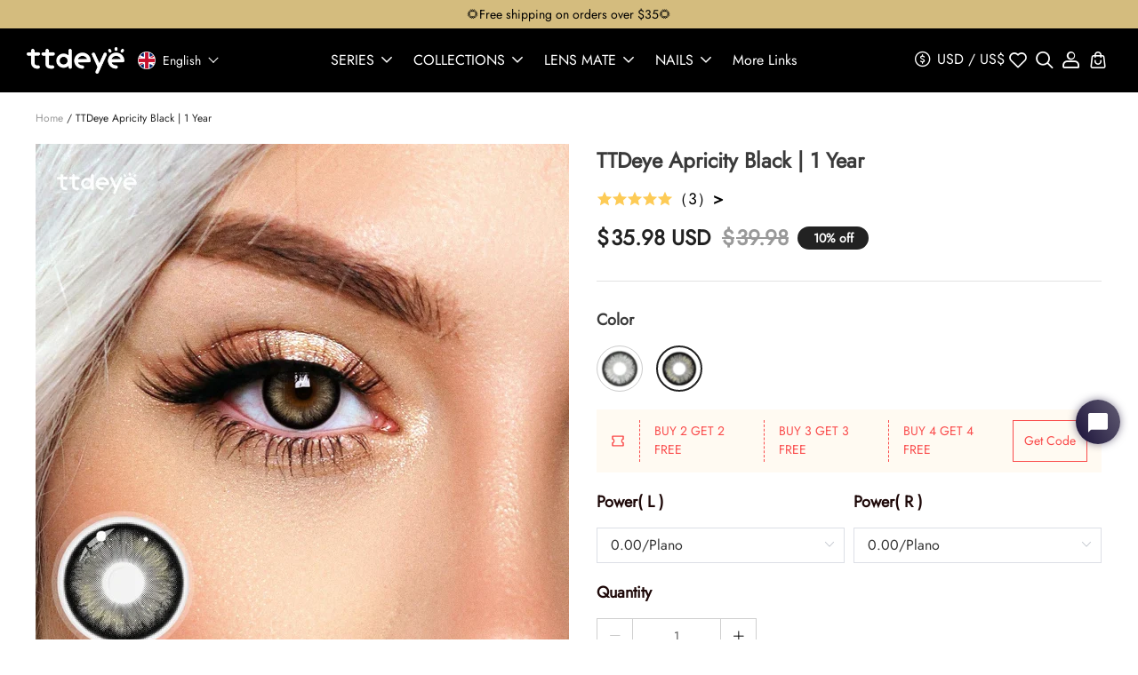

--- FILE ---
content_type: text/html; charset=UTF-8
request_url: https://www.ttdeye.com/products/apricity-black
body_size: 109188
content:
<!DOCTYPE html>
<html lang="en-US">
<head>
    <meta charset="utf-8">
    <meta name="viewport" content="width=device-width, initial-scale=1,minimum-scale=1.0, maximum-scale=1.0, user-scalable=no">
    <link rel="canonical" href="https://www.ttdeye.com/products/apricity-black">
    
            <link rel="preconnect" href="https://static.webfastcdn.com">
        
        <title>TTDeye Apricity Black Colored Contact Lenses</title>
        <meta property="product:brand" content="enlarge">
    <meta property="product:availability" content="in stock">
    <meta property="product:condition" content="new">
    <meta property="product:price:amount" content="19.99">
    <meta property="product:sale_price:amount" content="17.99">
    <meta property="product:sale_price:currency" content="USD">
    <meta property="product:price:currency" content="USD">
    <meta property="product:retailer_item_id" content="1469862">
    <meta property="product:item_group_id" content="1469594">
            <meta name="twitter:title" content="TTDeye Apricity Black Colored Contact Lenses">
    <meta name="twitter:description" content="Elevate your winter allure with Apricity Black Colored Contact Lenses. Subtle enlargement, bold elegance. Perfect for all occasions!">
    <meta name="twitter:card" content="summary_large_image">
        <meta name="twitter:image" content="https://cdn.webfastcdn.com/image/87a140f0ca67d78904cc8986ea708ccd7a41357e.jpeg">
    
    <meta property="og:url" content="https://www.ttdeye.com/products/apricity-black?variant=1469862">
    <meta property="og:title" content="TTDeye Apricity Black Colored Contact Lenses">
    <meta property="og:description" content="Elevate your winter allure with Apricity Black Colored Contact Lenses. Subtle enlargement, bold elegance. Perfect for all occasions!">
    <meta property="og:type" content="product">
    <meta property="og:site_name" content="TTDEYE">
                    <meta property="og:image" content="https://cdn.webfastcdn.com/image/87a140f0ca67d78904cc8986ea708ccd7a41357e.jpeg?h=1">
    
    
    <meta name="description" content="Elevate your winter allure with Apricity Black Colored Contact Lenses. Subtle enlargement, bold elegance. Perfect for all occasions!">
    <meta name="format-detection" content="telephone=no" />
    <meta name="csrf-token" content="GELFjkTJ2VlQkR97h437d2Glm5xzCRtl2E2EUsCa">

    <!-- Styles -->
        <link href="https://static.webfastcdn.com/static/v1.57.88-td.32/store/athena/css/app.4d61c4.css" rel="stylesheet">
        <link rel="preload" href="https://static.webfastcdn.com/js/element-ui/2.13.0/theme-chalk/index.css" as="style" onload="this.rel='stylesheet'">
    <link rel="preload" href="https://static.webfastcdn.com/fonts-ttf/Jost-Regular.woff2" crossorigin="anonymous" as="font" type="font/woff2">


<style>

@font-face{font-family: 'Jost-Regular';src:url('https://static.webfastcdn.com/fonts-ttf/Jost-Regular.woff2') format('woff2'),url('https://static.webfastcdn.com/fonts-ttf/Jost-Regular.woff') format('woff'),url('https://static.webfastcdn.com/fonts-ttf/Jost-Regular.ttf') format('truetype');font-display: swap;}

:root {
    --title-font-family: Jost-Regular;
    --subtitle-font-family: Jost-Regular;
    --text-font-family: Jost-Regular;
    
    --price-color: rgba(34,34,34,1);
    
    --regular-color: #999999;
    --main-btn-bg: rgba(34,34,34,1);
    --main-btn-tx: rgba(255,255,255,1);
    --minor-btn-tx: rgba(34,34,34,1);
    --image-radius: 5px;
    --button-radius: 5px;
    
    --menu-icon-color: ;

}
.title_font, .title_font2{
    font-family: var(--title-font-family) !important;
    }
.secondary_title, .el-dialog__header{
    font-family: var(--subtitle-font-family) !important;
}
.text_font, .page_text_font{
    font-family: var(--text-font-family) !important;
    }
#app .price_text{
    color: rgba(34,34,34,1) !important;
}
#app .regular_price_text{
    color: #999999 !important;
}
#app .saveprice {
    border-color: rgba(34,34,34,1) !important;
    color: rgba(34,34,34,1) !important;
}
#app .saveprice_tag {
    background-color:rgba(34,34,34,1) !important;
}

#app .venue_sales_label,.venue_sales_label{
    background: rgba(34,34,34,1)!important;
}
#app .toptitle {
    background: !important;
    color: !important;
}
#app .v-toptitle {
    background: !important;
}
#app .toptitle a{
    color: !important;
}
#app .main_button,.main_button {
    background-color: rgba(34,34,34,1)!important;
    color: rgba(255,255,255,1)!important;
    border-color:transparent !important;
}
#app .main_button_boder,.main_button_boder {
    border-color:rgba(34,34,34,1)!important;
}
#app .main_outline_color {
    outline-color: rgba(34,34,34,1)!important;
}
#app .minor_button,.minor_button{
    background-color: transparent !important;
    color: rgba(34,34,34,1)!important;
    border: 1px solid rgba(34,34,34,1)!important;
}
#app .minor_button_color{
    color: rgba(34,34,34,1)!important;
}
#app .main_button_bg{
    background-color: rgba(34,34,34,1)!important;
}
#app .main_button_color,.main_button_color{
    color: rgba(255,255,255,1)!important;
}
#app .main_button_color2,.main_button_color2,.el-select-dropdown.el-popper .el-select-dropdown__item.selected{
    color: rgba(34,34,34,1)!important;
}
#app .product_card_backgorund{
    background-color:  !important;
}
#app .menu_icon_color {
    color: var(--menu-icon-color) !important;
}
#app .indexswiper .menu_icon_color {
    color:  !important;
}

#app .menu_background_color {
    background-color:!important;
}
.f_title_case{
    text-transform: lowercase !important;
}
.f_title_case:first-letter{
    text-transform:capitalize;
}
.capitalize{text-transform:capitalize}
.el-message{
    font-family: var(--text-font-family) !important;
    }
.hover-boder::after{
    border-bottom-color:  !important;
}
.vogue-home-title {
    font-size: 36px;
    font-weight: bold;
    color: #222222;
    margin-bottom: 40px;
    /* margin-top: 40px; */
}
</style>
    <style>
    :root {
        --menu-bg-color:rgba(0,0,0,1);
        --menu-icon-color:rgba(255,255,255,1);
        --menu-tp-icon-color:#000;
        --second-menu-bg-color:rgba(255,255,255,0.2);
        --third-menu-bg-color:rgba(255,255,255,0.2);
    }
    
    #app .transparent_head .site-header:hover .menu_icon_color {
        color: rgba(255,255,255,1) !important;
    }
    #app .transparent_head .menu_icon_color {
        color: var(--menu-tp-icon-color) !important;
    }
    #app .transparent_head.mega-menu-active .menu_icon_color {
        color: rgba(255,255,255,1) !important;
    }
    @media  screen and (max-width: 767px) {
        #app .has_quick_nav .transparent_logo {
            display: none !important;
        }
        #app .has_quick_nav .transparent_logo + span{
            display: block;
        }
        #app .transparent_head.has_quick_nav .menu_icon_color{
            color: rgba(255,255,255,1) !important;
        }
        #app .transparent_head.has_quick_nav .site-header{
            background-color: var(--menu-bg-color) !important;
        }
    }
</style>
    <style>
  .contrast-image-skeleton {
    height: 660px;
  }

  @media (max-width: 768px) {
    .contrast-image-skeleton {
      height: 330px;
    }
  }
</style>
<style>
    /**/
    #appContainer{position:absolute;height:0;overflow: hidden;}
</style>

    <!-- Scripts  -->
    
    <script>
    
    window.localeOptions = {"en-US":{"key":"en","iso_code":"en-US","name":"English","locale_name":"English","chinese_name":"\u82f1\u8bed","is_default":true}};
    
    window.localeDefaultCode = "en-US";
</script>


<style>
* {
    unicode-bidi: embed;
}
</style>

    <script>
        window.localeCurrentSelected = [
            "en-US"
        ]
    </script>
    <script>
    window.__isPreviewing = false;
    window.__asset_public_path__ = "https://static.webfastcdn.com/static/v1.57.88-td.32/store/";
    </script>


<!-- page-data -->
  
  <script type="shop/json" data-type-id="product-page">{"title":"TTDeye Apricity Black | 1 Year","slug":"apricity-black","spu":"","sku":null,"weight":"0.00","weight_unit":"kg","weight_local":"0.000","price":null,"regular_price":null,"max_discount":2,"min_price":17.99,"max_price":17.99,"manage_stock":"no","backorders":"no","stock":0,"available_map":true,"available_store_show":true,"bar_code":"","subtitle":"","supplier":"enlarge","image_id":1469736,"gallery":[{"alt":"","ID":1469736,"file_id":124146,"url":"https:\/\/cdn.webfastcdn.com\/image\/87a140f0ca67d78904cc8986ea708ccd7a41357e.jpeg","thumbnail":"https:\/\/cdn.webfastcdn.com\/image\/87a140f0ca67d78904cc8986ea708ccd7a41357e.jpeg","media_content_type":"image","width":"1080","height":"1080"},{"alt":"","ID":1469732,"file_id":124142,"url":"https:\/\/cdn.webfastcdn.com\/image\/f52067794893a70e944e3ef70cf7006b1db3d6ba.jpeg","thumbnail":"https:\/\/cdn.webfastcdn.com\/image\/f52067794893a70e944e3ef70cf7006b1db3d6ba.jpeg","media_content_type":"image","width":"1080","height":"1080"},{"alt":"","ID":1469740,"file_id":124150,"url":"https:\/\/cdn.webfastcdn.com\/image\/70ad51b7118e0c644fa21ff473fce95032f8b702.jpeg","thumbnail":"https:\/\/cdn.webfastcdn.com\/image\/70ad51b7118e0c644fa21ff473fce95032f8b702.jpeg","media_content_type":"image","width":"1080","height":"1080"},{"alt":"","ID":1469728,"file_id":124138,"url":"https:\/\/cdn.webfastcdn.com\/image\/2167b36a8c0ad0e834594a0a0e3b9065dc87bcc4.jpeg","thumbnail":"https:\/\/cdn.webfastcdn.com\/image\/2167b36a8c0ad0e834594a0a0e3b9065dc87bcc4.jpeg","media_content_type":"image","width":"1080","height":"1080"},{"alt":"","ID":1660799,"file_id":133142,"url":"https:\/\/cdn.webfastcdn.com\/image\/4a73aaef4b40e15ef7c8ce6ee3019e06f1cd6acf.jpeg","thumbnail":"https:\/\/cdn.webfastcdn.com\/image\/4a73aaef4b40e15ef7c8ce6ee3019e06f1cd6acf.jpeg","media_content_type":"image","width":"1080","height":"1080"},{"alt":"","ID":1547825,"file_id":127591,"url":"https:\/\/cdn.webfastcdn.com\/image\/b4ad9402bff423c223e0a2b724958aefe7902b71.jpeg","thumbnail":"https:\/\/cdn.webfastcdn.com\/image\/b4ad9402bff423c223e0a2b724958aefe7902b71.jpeg","media_content_type":"image","width":"1080","height":"1080"},{"alt":"","ID":1547824,"file_id":127590,"url":"https:\/\/cdn.webfastcdn.com\/image\/8f58fd060c8ac0784b7446034744d04159fce0f6.jpeg","thumbnail":"https:\/\/cdn.webfastcdn.com\/image\/8f58fd060c8ac0784b7446034744d04159fce0f6.jpeg","media_content_type":"image","width":"1080","height":"1080"},{"alt":"","ID":1547833,"file_id":127599,"url":"https:\/\/cdn.webfastcdn.com\/image\/c2f7f9a758521b6cdd549f3345ed003794dc3be1.jpeg","thumbnail":"https:\/\/cdn.webfastcdn.com\/image\/c2f7f9a758521b6cdd549f3345ed003794dc3be1.jpeg","media_content_type":"image","width":"1440","height":"1440"}],"seo_title":"TTDeye Apricity Black Colored Contact Lenses","seo_description":"Elevate your winter allure with Apricity Black Colored Contact Lenses. Subtle enlargement, bold elegance. Perfect for all occasions!","snow_flake_id":"559796383066882048","comment_status":"open","product_order":0,"type":2,"is_overseas_depot":0,"min_purchase_quantity":2,"seo_keywords":"","required_shipping":true,"variant_attrs":[{"name":"Power","value":["0.00\/Plano","-1.00","-1.25","-1.50","-1.75","-2.00","-2.25","-2.50","-2.75","-3.00","-3.25","-3.50","-3.75","-4.00","-4.25","-4.50","-4.75","-5.00","-5.50","-6.00","-6.50","-7.00","-7.50","-8.00"],"position":0,"uuid":"ae4167d2-3cfa-477a-8593-01968b4586cd"}],"shop_id":1469594,"public_url":"https:\/\/www.ttdeye.com\/products\/apricity-black","path":"\/products\/apricity-black","short_content":"Applicable to both light and dark eyes! Imagine the elegance of a winter night, as you gaze through \u0022Apricity Black\u0022 lenses. These lenses offer a subtle enlargement effect, enhancing the allure and mystery of your eyes. Embrace the boldness of black shades and let your gaze evoke the modernity and sophistication of a winter scene, captivating all who meet your eyes.","rating_count":{"1":0,"2":0,"3":0,"4":0,"5":3},"comment_count":3,"average_rating":5,"image":"https:\/\/cdn.webfastcdn.com\/image\/87a140f0ca67d78904cc8986ea708ccd7a41357e.jpeg","buy_able":true,"meta_fields":{"space":{"key_after":{"type":"image","name":"\u5bf9\u6bd4\u540e\u56fe\u7247","value":null},"key_before":{"type":"image","name":"\u5bf9\u6bd4\u524d\u56fe\u7247","value":null},"product_navigate":{"type":"category","name":"\u9762\u5305\u5c51-\u5546\u54c1\u5206\u7c7b","value":null},"key_instructionpics2":{"type":"image","name":"instructionpics2","value":null},"key_instructionpics1":{"type":"image","name":"instructionpics1","value":{"alt":"","ID":1658948,"file_id":132366,"url":"https:\/\/cdn.webfastcdn.com\/image\/8ed482d2ad0543c70f50fe28fab0006a9ed7d535.jpeg","thumbnail":"https:\/\/cdn.webfastcdn.com\/image\/8ed482d2ad0543c70f50fe28fab0006a9ed7d535.jpeg","media_content_type":"image","width":1287,"height":2598,"slug":"8ed482d2ad0543c70f50fe28fab0006a9ed7d535.jpeg","aspect_ratio":null}},"key_caution":{"type":"rich_text","name":"CAUTION","value":"\u003Cp\u003E1.\u003Cstrong\u003E Before the first time wearing, please soak the lenses in a multi-purpose contact lens solution for\u0026nbsp;\u003Cspan style=\u0022color: #ff2a00;\u0022\u003Eat least 6 hours\u003Cspan style=\u0022color: #000000;\u0022\u003E.\u003C\/span\u003E\u003C\/span\u003E\u003C\/strong\u003E\u003C\/p\u003E\n\u003Cp\u003E2. Please take off your lenses before sleeping.\u003C\/p\u003E\n\u003Cp\u003E3. Please do not attend any water sports when wearing lenses.\u003C\/p\u003E\n\u003Cp\u003E4. Always wash your hands before wearing, removing, or handling your contact lenses.\u003C\/p\u003E\n\u003Cp\u003E5. Rinse and scrub your lens every 2-3 days to prevent protein precipitation which is not good for the eyes.\u003C\/p\u003E\n\u003Cp\u003E6. Insert lenses before putting on make-up around the eyes, and take off lenses before removing make-up.\u003C\/p\u003E\n\u003Cp\u003E7. Contact lenses are not one size fits all, please check with your Eye Care specialist to make sure whether the parameters are suitable for your eyes before purchasing.\u003C\/p\u003E\n\u003Cp\u003ENew to colored contacts?\u003C\/p\u003E\n\u003Cp\u003EVisit our\u0026nbsp;\u003Ca href=\u0022https:\/\/www.ttdeye.com\/pages\/wear-care\u0022\u003Ewear and care\u003C\/a\u003E\u0026nbsp;guide for more details.\u003C\/p\u003E"},"key_instructionpics":{"type":"image","name":"instructionpics","value":null},"key_specification":{"type":"rich_text","name":"SPECIFICATION","value":"\u003Cp\u003EWater content: 40%\u003C\/p\u003E\n\u003Cp\u003EThickness: 0.08mm\u003C\/p\u003E\n\u003Cp\u003ETexture: Polymacon\u003C\/p\u003E\n\u003Cp\u003EBase curve: 8.6mm\u003C\/p\u003E\n\u003Cp\u003EDiameter: 14.5mm\u003C\/p\u003E\n\u003Cp\u003EGraphic Diameter: 13.9mm\u003C\/p\u003E\n\u003Cp\u003EPeriod of use: 12 months\u003C\/p\u003E\n\u003Cp\u003EPackaging: 1 Pair (2 lenses)\u003C\/p\u003E"}}},"feature_image":{"alt":"","ID":1469736,"file_id":124146,"url":"https:\/\/cdn.webfastcdn.com\/image\/87a140f0ca67d78904cc8986ea708ccd7a41357e.jpeg","thumbnail":"https:\/\/cdn.webfastcdn.com\/image\/87a140f0ca67d78904cc8986ea708ccd7a41357e.jpeg","media_content_type":"image","width":1080,"height":1080},"categories":[{"id":261,"name":"All Colored Contacts","slug":"colored-contact-lenses","sort_type":"best_selling_descending","sort_range":"last_7d","category_type":"auto_category","description":"\u003Cp\u003EElevate your style with our range of colored contact lenses. Whether you\u0027re aiming for a natural allure or bold vibrancy, our selection offers single-use and reusable options for all occasions.\u003C\/p\u003E\n\u003Cp\u003EShop TTDeye colored eye contacts to wear your glow! Time to color your daily life, stand out at your cosplay party, and impress your Halloween night!\u003C\/p\u003E","seo_title":"All Colored Contacts | Color Contact Lenses | Circle Lenses","seo_description":"View all colored contact lenses at TTDeye. 50% OFF! Wide selection of colors and occasions like daily wear, cosplay, prescription, and non prescription color contacts.","additional":"fetch_any","conditions":[{"type":"tag","options":{"operator":"equal","value":"yearly"}},{"type":"tag","options":{"operator":"equal","value":"monthly"}},{"type":"tag","options":{"operator":"equal","value":"daily"}},{"type":"tag","options":{"operator":"equal","value":"6-month"}},{"type":"tag","options":{"operator":"equal","value":"biweekly"}},{"type":"tag","options":{"operator":"equal","value":"half year"}}],"sticky":"","source":"","created_at_gmt":"2024-06-26 08:13:39","updated_at_gmt":"2025-12-26 08:04:42","seo_keywords":"","term_taxonomy_id":261,"thumbnail":{"alt":"All Colored Contacts","ID":20021585,"file_id":20021585,"url":"https:\/\/cdn.webfastcdn.com\/image\/d53c48a39d5d3775e992b7441b0d7591d588b0c2.jpeg","thumbnail":"https:\/\/cdn.webfastcdn.com\/image\/d53c48a39d5d3775e992b7441b0d7591d588b0c2.jpeg","media_content_type":"image","width":3840,"height":608},"thumbnail_url":"https:\/\/cdn.webfastcdn.com\/image\/d53c48a39d5d3775e992b7441b0d7591d588b0c2.jpeg","public_url":"https:\/\/www.ttdeye.com\/collections\/colored-contact-lenses","base_url":"https:\/\/www.ttdeye.com\/collections\/","path":"\/collections\/colored-contact-lenses","count":0,"product_count":0,"total_count":0,"term":{"term_id":261,"name":"All Colored Contacts","slug":"colored-contact-lenses"},"taxonomy":"product_cat","feature_image":{"alt":"All Colored Contacts","ID":20021585,"file_id":20021585,"url":"https:\/\/cdn.webfastcdn.com\/image\/d53c48a39d5d3775e992b7441b0d7591d588b0c2.jpeg","thumbnail":"https:\/\/cdn.webfastcdn.com\/image\/d53c48a39d5d3775e992b7441b0d7591d588b0c2.jpeg","media_content_type":"image","width":3840,"height":608}},{"id":360,"name":"all","slug":"all","sort_type":"best_selling_descending","sort_range":"all","category_type":"auto_category","description":"","seo_title":"all","seo_description":"","additional":"fetch_all","conditions":[{"type":"price","options":{"operator":"less_than","value":"20000"}},{"type":"title","options":{"operator":"not_equal","value":"Shipping Fee"}}],"sticky":"","source":"","created_at_gmt":"2024-06-26 08:13:39","updated_at_gmt":"2024-06-26 08:13:39","seo_keywords":null,"term_taxonomy_id":360,"thumbnail":null,"thumbnail_url":"","public_url":"https:\/\/www.ttdeye.com\/collections\/all","base_url":"https:\/\/www.ttdeye.com\/collections\/","path":"\/collections\/all","count":0,"product_count":0,"total_count":0,"term":{"term_id":360,"name":"all","slug":"all"},"taxonomy":"product_cat","feature_image":null},{"id":425,"name":"Prescription Colored Contacts","slug":"prescription-colored-contacts","sort_type":"manual","sort_range":"all","category_type":"auto_category","description":"\u003Cp\u003ETTDeye\u0027s colored prescription contacts combine style and function, not only changing eye color, but also correcting vision. Myopia from -1.00 to -8.00, we cover the majority of nearsighted sufferers.\u003C\/p\u003E\n\u003Cp\u003EOur collection includes prescription colored contacts for dark and light eye colors. We offer vibrant lenses for cosplay and Halloween, as well as natural styles for everyday wear.\u003C\/p\u003E","seo_title":"Prescription Colored Contacts for Vision Correction","seo_description":"Come and get a range of prescription colored contacts that match your precise eye prescription to correct near sight, cost-effective and high quality.","additional":"fetch_all","conditions":[{"type":"tag","options":{"operator":"equal","value":"prescription"}}],"sticky":"","source":"","created_at_gmt":"2024-06-26 08:13:39","updated_at_gmt":"2025-12-26 08:09:44","seo_keywords":"","term_taxonomy_id":425,"thumbnail":{"alt":"Prescription Colored Contacts","ID":20021603,"file_id":20021603,"url":"https:\/\/cdn.webfastcdn.com\/image\/081c6bf509e3170f63af7d024cfe5285e1ddc3b5.jpeg","thumbnail":"https:\/\/cdn.webfastcdn.com\/image\/081c6bf509e3170f63af7d024cfe5285e1ddc3b5.jpeg","media_content_type":"image","width":3840,"height":608},"thumbnail_url":"https:\/\/cdn.webfastcdn.com\/image\/081c6bf509e3170f63af7d024cfe5285e1ddc3b5.jpeg","public_url":"https:\/\/www.ttdeye.com\/collections\/prescription-colored-contacts","base_url":"https:\/\/www.ttdeye.com\/collections\/","path":"\/collections\/prescription-colored-contacts","count":0,"product_count":0,"total_count":0,"term":{"term_id":425,"name":"Prescription Colored Contacts","slug":"prescription-colored-contacts"},"taxonomy":"product_cat","feature_image":{"alt":"Prescription Colored Contacts","ID":20021603,"file_id":20021603,"url":"https:\/\/cdn.webfastcdn.com\/image\/081c6bf509e3170f63af7d024cfe5285e1ddc3b5.jpeg","thumbnail":"https:\/\/cdn.webfastcdn.com\/image\/081c6bf509e3170f63af7d024cfe5285e1ddc3b5.jpeg","media_content_type":"image","width":3840,"height":608}},{"id":707,"name":"Black Contacts","slug":"black-eye-contacts-cost-effective-comfotable","sort_type":"manual","sort_range":"all","category_type":"auto_category","description":"\u003Cp\u003EWhether you\u0027re gearing up for Halloween, a cosplay night, or a regular day, black contacts add an air of mystery and glamour to your style. Nearsighted sufferers don\u0027t fret. TTDeye\u0027s black out contacts come with prescriptions, so you can enjoy both style and clear vision.\u003C\/p\u003E\n\u003Cp\u003EElevate your look and steal the spotlight with our black contact lenses!\u003C\/p\u003E","seo_title":"Buy Black Contacts \u0026 Circle Lenses | Get Halloween Ready","seo_description":"Black color contact lenses bring the most mysterious change. Shop TTDeye black eye contacts to be the focus of the Halloween night or cosplay party!","additional":"fetch_all","conditions":[{"type":"tag","options":{"operator":"equal","value":"black"}},{"type":"tag","options":{"operator":"equal","value":"non prescription"}}],"sticky":"","source":"","created_at_gmt":"2024-06-26 08:13:39","updated_at_gmt":"2024-06-26 08:13:39","seo_keywords":null,"term_taxonomy_id":707,"thumbnail":{"alt":"Black Contacts","ID":93811,"file_id":5599,"url":"https:\/\/cdn.webfastcdn.com\/image\/2022\/03\/c1af58f5fa53fb56682b4e9abef7e7aa65611196cc541f9ea550ebca68758230.jpeg","thumbnail":"https:\/\/cdn.webfastcdn.com\/image\/2022\/03\/c1af58f5fa53fb56682b4e9abef7e7aa65611196cc541f9ea550ebca68758230.jpeg","media_content_type":"image","width":1920,"height":430},"thumbnail_url":"https:\/\/cdn.webfastcdn.com\/image\/2022\/03\/c1af58f5fa53fb56682b4e9abef7e7aa65611196cc541f9ea550ebca68758230.jpeg","public_url":"https:\/\/www.ttdeye.com\/collections\/black-eye-contacts-cost-effective-comfotable","base_url":"https:\/\/www.ttdeye.com\/collections\/","path":"\/collections\/black-eye-contacts-cost-effective-comfotable","count":0,"product_count":0,"total_count":0,"term":{"term_id":707,"name":"Black Contacts","slug":"black-eye-contacts-cost-effective-comfotable"},"taxonomy":"product_cat","feature_image":{"alt":"Black Contacts","ID":93811,"file_id":5599,"url":"https:\/\/cdn.webfastcdn.com\/image\/2022\/03\/c1af58f5fa53fb56682b4e9abef7e7aa65611196cc541f9ea550ebca68758230.jpeg","thumbnail":"https:\/\/cdn.webfastcdn.com\/image\/2022\/03\/c1af58f5fa53fb56682b4e9abef7e7aa65611196cc541f9ea550ebca68758230.jpeg","media_content_type":"image","width":1920,"height":430}},{"id":767,"name":"Shop By Style","slug":"colored-contacts-styles","sort_type":"best_selling_descending","sort_range":"all","category_type":"auto_category","description":"\u003Cp\u003E400+ Colored contacts with various styles and figures, find your favorites now.\u003C\/p\u003E","seo_title":"Shop The Best Contact Lenses By Style","seo_description":"Unleash your look with colored contacts! FREE shipping, 30% off. Stand out in daily life, cosplay, Halloween, or parties. Explore today!","additional":"fetch_all","conditions":[{"type":"tag","options":{"operator":"equal","value":"non prescription"}}],"sticky":"","source":"","created_at_gmt":"2024-06-26 08:13:39","updated_at_gmt":"2024-06-26 08:13:39","seo_keywords":null,"term_taxonomy_id":767,"thumbnail":{"alt":"","ID":93959,"file_id":5688,"url":"https:\/\/cdn.webfastcdn.com\/image\/2022\/03\/734ad7c5032c36bd07acf03ba767f3095ee97a4e955d6353a6ed9d8c7facf124.jpeg","thumbnail":"https:\/\/cdn.webfastcdn.com\/image\/2022\/03\/734ad7c5032c36bd07acf03ba767f3095ee97a4e955d6353a6ed9d8c7facf124.jpeg","media_content_type":"image","width":1920,"height":430},"thumbnail_url":"https:\/\/cdn.webfastcdn.com\/image\/2022\/03\/734ad7c5032c36bd07acf03ba767f3095ee97a4e955d6353a6ed9d8c7facf124.jpeg","public_url":"https:\/\/www.ttdeye.com\/collections\/colored-contacts-styles","base_url":"https:\/\/www.ttdeye.com\/collections\/","path":"\/collections\/colored-contacts-styles","count":0,"product_count":0,"total_count":0,"term":{"term_id":767,"name":"Shop By Style","slug":"colored-contacts-styles"},"taxonomy":"product_cat","feature_image":{"alt":"","ID":93959,"file_id":5688,"url":"https:\/\/cdn.webfastcdn.com\/image\/2022\/03\/734ad7c5032c36bd07acf03ba767f3095ee97a4e955d6353a6ed9d8c7facf124.jpeg","thumbnail":"https:\/\/cdn.webfastcdn.com\/image\/2022\/03\/734ad7c5032c36bd07acf03ba767f3095ee97a4e955d6353a6ed9d8c7facf124.jpeg","media_content_type":"image","width":1920,"height":430}},{"id":824,"name":"Non Prescription Colored Contacts","slug":"non-prescription-colored-contacts","sort_type":"best_selling_descending","sort_range":"last_15d","category_type":"auto_category","description":"\u003Cp\u003EYour eyes are your canvas for self-expression, and non prescription colored contacts are the must-have to glow your eyes. With a wide array of options available, TTDeye contacts offer versatility and beauty to enhance your look effortlessly.\u003C\/p\u003E\n\u003Cp\u003EExplore the world of colored contacts non prescription and embark on a journey of transformation. Whether you seek subtle enhancement or a bold statement, we\u0027ve got you covered.\u003C\/p\u003E","seo_title":"Non Prescription Colored Contacts: Green, Brown, Grey","seo_description":"Where to buy non prescription colored contacts? Come to TTDeye and shop for cosmetic contact lenses to shine your Halloween, cosplay, and daily look!","additional":"fetch_all","conditions":[{"type":"tag","options":{"operator":"equal","value":"non prescription"}}],"sticky":"","source":"","created_at_gmt":"2024-06-26 08:13:39","updated_at_gmt":"2024-07-18 07:48:03","seo_keywords":null,"term_taxonomy_id":824,"thumbnail":{"alt":"Non Prescription Colored Contacts","ID":94060,"file_id":5741,"url":"https:\/\/cdn.webfastcdn.com\/image\/2022\/03\/196076b34fba6ad366f5ea5f4120e211d37f136d8810130c5073360fabed2837.jpeg","thumbnail":"https:\/\/cdn.webfastcdn.com\/image\/2022\/03\/196076b34fba6ad366f5ea5f4120e211d37f136d8810130c5073360fabed2837.jpeg","media_content_type":"image","width":1920,"height":430},"thumbnail_url":"https:\/\/cdn.webfastcdn.com\/image\/2022\/03\/196076b34fba6ad366f5ea5f4120e211d37f136d8810130c5073360fabed2837.jpeg","public_url":"https:\/\/www.ttdeye.com\/collections\/non-prescription-colored-contacts","base_url":"https:\/\/www.ttdeye.com\/collections\/","path":"\/collections\/non-prescription-colored-contacts","count":0,"product_count":0,"total_count":0,"term":{"term_id":824,"name":"Non Prescription Colored Contacts","slug":"non-prescription-colored-contacts"},"taxonomy":"product_cat","feature_image":{"alt":"Non Prescription Colored Contacts","ID":94060,"file_id":5741,"url":"https:\/\/cdn.webfastcdn.com\/image\/2022\/03\/196076b34fba6ad366f5ea5f4120e211d37f136d8810130c5073360fabed2837.jpeg","thumbnail":"https:\/\/cdn.webfastcdn.com\/image\/2022\/03\/196076b34fba6ad366f5ea5f4120e211d37f136d8810130c5073360fabed2837.jpeg","media_content_type":"image","width":1920,"height":430}},{"id":842,"name":"OrderlyEmails - Recommended Products","slug":"orderlyemails-recommended-products","sort_type":"best_selling_descending","sort_range":"all","category_type":"auto_category","description":"\u003Cp\u003EThis collection is used by the OrderlyEmails app, to make product recommendations in your notification emails, which automatically update over time.\u003C\/p\u003E\n\u003Cul\u003E\n\u003Cli\u003EThis service is currenty provided for FREE, with any theme purchase.\u003C\/li\u003E\n\u003Cli\u003ERecommended products shown in your email are \u003Cstrong\u003Eautomatically\u003C\/strong\u003E updated every 4 hours, to match this collection.\u003C\/li\u003E\n\u003Cli\u003EBy default, your Best-Selling products (that are in stock \u0026amp; not already purchased) will be recommended.\u003C\/li\u003E\n\u003Cli\u003EYou can modify the rules below to change which products are recommended. Products at the top of the list are more likely to be shown.\u003C\/li\u003E\n\u003Cli\u003ETo enable\/disable recommendations in your emails, login to the OrderlyEmails app (Shopify Admin -\u0026gt; Apps) and add the \u0022Recommended products\u0022 section to an email in the editor.\u003C\/li\u003E\n\u003C\/ul\u003E\n\u003Cp\u003E\u003Cem\u003ENote: This collection is \u0022hidden\u0022, it is not be visible on your website.\u003C\/em\u003E\u003C\/p\u003E","seo_title":"OrderlyEmails - Recommended Products","seo_description":"Discover our recommended products at TTDeye. From captivating colored contacts to stylish accessories, find your perfect look. Shop now!","additional":"fetch_all","conditions":[{"type":"stock","options":{"operator":"more_than","value":"0"}}],"sticky":"","source":"","created_at_gmt":"2024-06-26 08:13:39","updated_at_gmt":"2024-06-26 08:13:39","seo_keywords":null,"term_taxonomy_id":842,"thumbnail":null,"thumbnail_url":"","public_url":"https:\/\/www.ttdeye.com\/collections\/orderlyemails-recommended-products","base_url":"https:\/\/www.ttdeye.com\/collections\/","path":"\/collections\/orderlyemails-recommended-products","count":0,"product_count":0,"total_count":0,"term":{"term_id":842,"name":"OrderlyEmails - Recommended Products","slug":"orderlyemails-recommended-products"},"taxonomy":"product_cat","feature_image":null},{"id":1084,"name":"All products except shipping fee","slug":"all-products-except-shipping-fee","sort_type":"manual","sort_range":"all","category_type":"auto_category","description":"","seo_title":"All products except shipping fee","seo_description":"","additional":"fetch_all","conditions":[{"type":"title","options":{"operator":"not_contain","value":"shipping fee"}}],"sticky":"","source":"","created_at_gmt":"2024-06-26 08:13:39","updated_at_gmt":"2024-06-26 08:13:39","seo_keywords":null,"term_taxonomy_id":1084,"thumbnail":null,"thumbnail_url":"","public_url":"https:\/\/www.ttdeye.com\/collections\/all-products-except-shipping-fee","base_url":"https:\/\/www.ttdeye.com\/collections\/","path":"\/collections\/all-products-except-shipping-fee","count":0,"product_count":0,"total_count":0,"term":{"term_id":1084,"name":"All products except shipping fee","slug":"all-products-except-shipping-fee"},"taxonomy":"product_cat","feature_image":null},{"id":1117,"name":"Eye Enlarging Contacts","slug":"enlarge","sort_type":"manual","sort_range":"all","category_type":"auto_category","description":"\u003Cp\u003EMagnify your beauty with our Eye Enlarging Contact Lenses. These lenses, crafted to enlarge eyes, boast a larger diameter and a distinct outer ring. Beyond altering eye color, they deliver a striking, doll-eyed effect for a bold, beautiful look!\u003C\/p\u003E\n\u003Cp\u003EOur big eye contacts come in diameters ranging from 14.0mm to 14.5mm, and hues including black, brown, blue, green, grey, pink, and yellow. Evoke your cuteness now!\u003C\/p\u003E","seo_title":"Eye Enlarging Contacts, Circle Lenses, Big Eye Contacts","seo_description":"100+ big eye contacts that can enlarge your eyes are available. Shop enlarge contacts here, widely used in parties, cosplay events, and daily lives.","additional":"fetch_all","conditions":[{"type":"tag","options":{"operator":"equal","value":"enlarge"}},{"type":"supplier","options":{"operator":"equal","value":"enlarge"}}],"sticky":"","source":"","created_at_gmt":"2024-06-26 08:13:39","updated_at_gmt":"2024-06-26 08:13:39","seo_keywords":null,"term_taxonomy_id":1117,"thumbnail":{"alt":"Eye Enlarging Contacts","ID":274150,"file_id":56302,"url":"https:\/\/cdn.webfastcdn.com\/image\/2022\/04\/9992bce7e7598c58da7b849f2ca6163bc3507593b187168dca2b0b80d80518aa.jpeg","thumbnail":"https:\/\/cdn.webfastcdn.com\/image\/2022\/04\/9992bce7e7598c58da7b849f2ca6163bc3507593b187168dca2b0b80d80518aa.jpeg","media_content_type":"image","width":1920,"height":430},"thumbnail_url":"https:\/\/cdn.webfastcdn.com\/image\/2022\/04\/9992bce7e7598c58da7b849f2ca6163bc3507593b187168dca2b0b80d80518aa.jpeg","public_url":"https:\/\/www.ttdeye.com\/collections\/enlarge","base_url":"https:\/\/www.ttdeye.com\/collections\/","path":"\/collections\/enlarge","count":0,"product_count":0,"total_count":0,"term":{"term_id":1117,"name":"Eye Enlarging Contacts","slug":"enlarge"},"taxonomy":"product_cat","feature_image":{"alt":"Eye Enlarging Contacts","ID":274150,"file_id":56302,"url":"https:\/\/cdn.webfastcdn.com\/image\/2022\/04\/9992bce7e7598c58da7b849f2ca6163bc3507593b187168dca2b0b80d80518aa.jpeg","thumbnail":"https:\/\/cdn.webfastcdn.com\/image\/2022\/04\/9992bce7e7598c58da7b849f2ca6163bc3507593b187168dca2b0b80d80518aa.jpeg","media_content_type":"image","width":1920,"height":430}},{"id":1203,"name":"Yearly Disposable","slug":"yearly-disposable-colored-contacts","sort_type":"best_selling_descending","sort_range":"last_30d","category_type":"auto_category","description":"\u003Cp\u003EDiscover a spectrum of shades with our Yearly Colored Contact Lenses, spanning brown, grey, blue, green, pink, black, white, and more. Whether you want lenses that will make you stand out or a more natural gaze, our yearly colored contacts will beautify your look in an instant!\u003C\/p\u003E\n\u003Cp\u003EWith options in prescription and non-prescription (Plano), redefine your gaze daily throughout the year. Crafted with 38-40% water content and premium polymacon, our 1-year colored contacts ensure comfort with every wear.\u003C\/p\u003E","seo_title":"1 Year \u0026 Yearly Colored Contact Lenses, Circle Lenses","seo_description":"Shop Yearly Contact Lenses to beautify your look in an instant, featuring a wide range of colored contacts that fit every mood, personality, and occasion.","additional":"fetch_all","conditions":[{"type":"tag","options":{"operator":"equal","value":"yearly"}}],"sticky":"","source":"","created_at_gmt":"2024-06-26 08:13:39","updated_at_gmt":"2025-12-26 08:11:19","seo_keywords":"","term_taxonomy_id":1203,"thumbnail":{"alt":"Yearly Disposable","ID":20021609,"file_id":20021609,"url":"https:\/\/cdn.webfastcdn.com\/image\/ee6b3b8cc912fe14ee43107d614705731c89c0ab.jpeg","thumbnail":"https:\/\/cdn.webfastcdn.com\/image\/ee6b3b8cc912fe14ee43107d614705731c89c0ab.jpeg","media_content_type":"image","width":3840,"height":608},"thumbnail_url":"https:\/\/cdn.webfastcdn.com\/image\/ee6b3b8cc912fe14ee43107d614705731c89c0ab.jpeg","public_url":"https:\/\/www.ttdeye.com\/collections\/yearly-disposable-colored-contacts","base_url":"https:\/\/www.ttdeye.com\/collections\/","path":"\/collections\/yearly-disposable-colored-contacts","count":0,"product_count":0,"total_count":0,"term":{"term_id":1203,"name":"Yearly Disposable","slug":"yearly-disposable-colored-contacts"},"taxonomy":"product_cat","feature_image":{"alt":"Yearly Disposable","ID":20021609,"file_id":20021609,"url":"https:\/\/cdn.webfastcdn.com\/image\/ee6b3b8cc912fe14ee43107d614705731c89c0ab.jpeg","thumbnail":"https:\/\/cdn.webfastcdn.com\/image\/ee6b3b8cc912fe14ee43107d614705731c89c0ab.jpeg","media_content_type":"image","width":3840,"height":608}},{"id":1309,"name":"Everyone\u0027s Fav","slug":"everyones-fav","sort_type":"best_selling_descending","sort_range":"all","category_type":"auto_category","description":"\u003Cp\u003EIf you have trouble choosing your favorite among all the beautiful contacts, choose the ones everybody else loves!\u003C\/p\u003E","seo_title":"","seo_description":"","additional":"fetch_any","conditions":[{"type":"tag","options":{"operator":"equal","value":"yearly"}},{"type":"tag","options":{"operator":"equal","value":"monthly"}},{"type":"tag","options":{"operator":"equal","value":"daily"}},{"type":"tag","options":{"operator":"equal","value":"ads"}}],"sticky":"","source":"","created_at_gmt":"2024-06-26 08:13:39","updated_at_gmt":"2024-06-26 08:13:39","seo_keywords":null,"term_taxonomy_id":1309,"thumbnail":{"alt":"","ID":607508,"file_id":76843,"url":"https:\/\/cdn.webfastcdn.com\/image\/2022\/08\/69da784ac572037efe9e6638d38fe535c1512f280f6dc03482c2e8cc1dce7cb9.jpeg","thumbnail":"https:\/\/cdn.webfastcdn.com\/image\/2022\/08\/69da784ac572037efe9e6638d38fe535c1512f280f6dc03482c2e8cc1dce7cb9.jpeg","media_content_type":"image","width":1920,"height":430},"thumbnail_url":"https:\/\/cdn.webfastcdn.com\/image\/2022\/08\/69da784ac572037efe9e6638d38fe535c1512f280f6dc03482c2e8cc1dce7cb9.jpeg","public_url":"https:\/\/www.ttdeye.com\/collections\/everyones-fav","base_url":"https:\/\/www.ttdeye.com\/collections\/","path":"\/collections\/everyones-fav","count":0,"product_count":0,"total_count":0,"term":{"term_id":1309,"name":"Everyone\u0027s Fav","slug":"everyones-fav"},"taxonomy":"product_cat","feature_image":{"alt":"","ID":607508,"file_id":76843,"url":"https:\/\/cdn.webfastcdn.com\/image\/2022\/08\/69da784ac572037efe9e6638d38fe535c1512f280f6dc03482c2e8cc1dce7cb9.jpeg","thumbnail":"https:\/\/cdn.webfastcdn.com\/image\/2022\/08\/69da784ac572037efe9e6638d38fe535c1512f280f6dc03482c2e8cc1dce7cb9.jpeg","media_content_type":"image","width":1920,"height":430}},{"id":1377,"name":"Colored Contacts for Dark Eyes","slug":"recommendations-for-dark-eyes","sort_type":"manual","sort_range":"all","category_type":"auto_category","description":"\u003Cp\u003EThere are about 79% of people in the world have dark brown eyes, making it the most common eye color. Don\u0027t worry about finding the right color contacts for dark eyes! Instead, you have various options.\u003C\/p\u003E\n\u003Cp\u003EWhether you want to lighten your dark eyes naturally or transform your iris to a completely different color, we have lenses to make your dark brown eyes pop!\u003C\/p\u003E","seo_title":"Colored Contacts for Dark Brown Eyes: Grey, Green \u0026 Blue","seo_description":"Come shop for colored contacts for dark eyes to change your eye color naturally or boldly. You have many options for grey, green, blue, and red lenses.","additional":"fetch_all","conditions":[{"type":"tag","options":{"operator":"equal","value":"dark eyes"}},{"type":"supplier","options":{"operator":"not_contain","value":"press on nails"}},{"type":"supplier","options":{"operator":"not_contain","value":"eyelash"}}],"sticky":"","source":"","created_at_gmt":"2024-06-26 08:13:39","updated_at_gmt":"2024-06-26 08:13:39","seo_keywords":null,"term_taxonomy_id":1377,"thumbnail":{"alt":"Colored Contacts for Dark Eyes","ID":1050456,"file_id":102412,"url":"https:\/\/cdn.webfastcdn.com\/image\/2022\/12\/de690e46d42bd52daf823e7d10d81616d9a0bd8caaa9319a63f1090a1880678b.jpeg","thumbnail":"https:\/\/cdn.webfastcdn.com\/image\/2022\/12\/de690e46d42bd52daf823e7d10d81616d9a0bd8caaa9319a63f1090a1880678b.jpeg","media_content_type":"image","width":4001,"height":896},"thumbnail_url":"https:\/\/cdn.webfastcdn.com\/image\/2022\/12\/de690e46d42bd52daf823e7d10d81616d9a0bd8caaa9319a63f1090a1880678b.jpeg","public_url":"https:\/\/www.ttdeye.com\/collections\/recommendations-for-dark-eyes","base_url":"https:\/\/www.ttdeye.com\/collections\/","path":"\/collections\/recommendations-for-dark-eyes","count":0,"product_count":0,"total_count":0,"term":{"term_id":1377,"name":"Colored Contacts for Dark Eyes","slug":"recommendations-for-dark-eyes"},"taxonomy":"product_cat","feature_image":{"alt":"Colored Contacts for Dark Eyes","ID":1050456,"file_id":102412,"url":"https:\/\/cdn.webfastcdn.com\/image\/2022\/12\/de690e46d42bd52daf823e7d10d81616d9a0bd8caaa9319a63f1090a1880678b.jpeg","thumbnail":"https:\/\/cdn.webfastcdn.com\/image\/2022\/12\/de690e46d42bd52daf823e7d10d81616d9a0bd8caaa9319a63f1090a1880678b.jpeg","media_content_type":"image","width":4001,"height":896}},{"id":1378,"name":"Colored Contacts for Light Eyes","slug":"recommendations-for-light-eyes","sort_type":"manual","sort_range":"all","category_type":"auto_category","description":"\u003Cp\u003EOur range of colored contacts for light eyes offers a wide range of colors and styles. Select from our blue, green, or grey color-enhancing contacts to naturally intensify the original tone of your eyes. Or shop for bold designs if you want to fully transform your eye color.\u003C\/p\u003E\n\u003Cp\u003EWhether worn daily or not, our lenses effortlessly blend with your natural light eye color. Shop with confidence!\u003C\/p\u003E","seo_title":"Colored Contacts for Light Eyes, Color Enhancing Contacts","seo_description":"Select from our range of colored contacts for light eyes. Enhance your eye color with our color-enhancing contacts or dramatically transform your gaze.","additional":"fetch_all","conditions":[{"type":"tag","options":{"operator":"equal","value":"light eyes"}},{"type":"supplier","options":{"operator":"not_contain","value":"press on nails"}},{"type":"supplier","options":{"operator":"not_contain","value":"eyelash"}}],"sticky":"","source":"","created_at_gmt":"2024-06-26 08:13:39","updated_at_gmt":"2024-06-26 08:13:39","seo_keywords":null,"term_taxonomy_id":1378,"thumbnail":{"alt":"Colored Contacts for Light Eyes","ID":1050605,"file_id":102420,"url":"https:\/\/cdn.webfastcdn.com\/image\/2022\/12\/bca4f73a1c081414449d4eaedcb255804c7881b50aab14a78de3fd179238a368.jpeg","thumbnail":"https:\/\/cdn.webfastcdn.com\/image\/2022\/12\/bca4f73a1c081414449d4eaedcb255804c7881b50aab14a78de3fd179238a368.jpeg","media_content_type":"image","width":4001,"height":896},"thumbnail_url":"https:\/\/cdn.webfastcdn.com\/image\/2022\/12\/bca4f73a1c081414449d4eaedcb255804c7881b50aab14a78de3fd179238a368.jpeg","public_url":"https:\/\/www.ttdeye.com\/collections\/recommendations-for-light-eyes","base_url":"https:\/\/www.ttdeye.com\/collections\/","path":"\/collections\/recommendations-for-light-eyes","count":0,"product_count":0,"total_count":0,"term":{"term_id":1378,"name":"Colored Contacts for Light Eyes","slug":"recommendations-for-light-eyes"},"taxonomy":"product_cat","feature_image":{"alt":"Colored Contacts for Light Eyes","ID":1050605,"file_id":102420,"url":"https:\/\/cdn.webfastcdn.com\/image\/2022\/12\/bca4f73a1c081414449d4eaedcb255804c7881b50aab14a78de3fd179238a368.jpeg","thumbnail":"https:\/\/cdn.webfastcdn.com\/image\/2022\/12\/bca4f73a1c081414449d4eaedcb255804c7881b50aab14a78de3fd179238a368.jpeg","media_content_type":"image","width":4001,"height":896}},{"id":1670,"name":"product except nails and shipping fee","slug":"product-except-nails-and-shipping-fee","sort_type":"manual","sort_range":"all","category_type":"auto_category","description":"","seo_title":"","seo_description":"","additional":"fetch_all","conditions":[{"type":"supplier","options":{"operator":"not_equal","value":"press on nails"}},{"type":"supplier","options":{"operator":"not_equal","value":"shipping fee"}}],"sticky":"","source":"","created_at_gmt":"2024-06-26 08:13:39","updated_at_gmt":"2024-06-26 08:13:39","seo_keywords":null,"term_taxonomy_id":1670,"thumbnail":null,"thumbnail_url":"","public_url":"https:\/\/www.ttdeye.com\/collections\/product-except-nails-and-shipping-fee","base_url":"https:\/\/www.ttdeye.com\/collections\/","path":"\/collections\/product-except-nails-and-shipping-fee","count":0,"product_count":0,"total_count":0,"term":{"term_id":1670,"name":"product except nails and shipping fee","slug":"product-except-nails-and-shipping-fee"},"taxonomy":"product_cat","feature_image":null},{"id":1688,"name":"Diameter 14.5mm Colored Contacts","slug":"diameter-14-5mm","sort_type":"manual","sort_range":"all","category_type":"manual_category","description":"\u003Cp\u003EExplore our extensive collection of 14.5mm diameter contact lenses, featuring a wide array of captivating styles, including an extensive range of options specifically designed for cosplay enthusiasts. These lenses provide a natural yet attention-grabbing look, ensuring you stand out effortlessly.\u003C\/p\u003E","seo_title":"Diameter 14.5mm Colored Contacts \u0026 Circle Lenses","seo_description":"Discover our 14.5mm Circle Lenses! From captivating styles to cosplay-specific options, achieve a natural yet attention-grabbing look effortlessly.","additional":"fetch_any","conditions":[],"sticky":"","source":"","created_at_gmt":"2024-06-26 08:13:39","updated_at_gmt":"2024-06-26 08:13:39","seo_keywords":null,"term_taxonomy_id":1688,"thumbnail":{"alt":"Diameter 14.5mm Colored Contact Lenses","ID":1509135,"file_id":125839,"url":"https:\/\/cdn.webfastcdn.com\/image\/07274def62effc8ae2c96e05c41925aa34f9a98e.jpeg","thumbnail":"https:\/\/cdn.webfastcdn.com\/image\/07274def62effc8ae2c96e05c41925aa34f9a98e.jpeg","media_content_type":"image","width":4001,"height":896},"thumbnail_url":"https:\/\/cdn.webfastcdn.com\/image\/07274def62effc8ae2c96e05c41925aa34f9a98e.jpeg","public_url":"https:\/\/www.ttdeye.com\/collections\/diameter-14-5mm","base_url":"https:\/\/www.ttdeye.com\/collections\/","path":"\/collections\/diameter-14-5mm","count":0,"product_count":0,"total_count":0,"term":{"term_id":1688,"name":"Diameter 14.5mm Colored Contacts","slug":"diameter-14-5mm"},"taxonomy":"product_cat","feature_image":{"alt":"Diameter 14.5mm Colored Contact Lenses","ID":1509135,"file_id":125839,"url":"https:\/\/cdn.webfastcdn.com\/image\/07274def62effc8ae2c96e05c41925aa34f9a98e.jpeg","thumbnail":"https:\/\/cdn.webfastcdn.com\/image\/07274def62effc8ae2c96e05c41925aa34f9a98e.jpeg","media_content_type":"image","width":4001,"height":896}},{"id":1698,"name":"Enlarge - Apricity","slug":"enlarge-apricity","sort_type":"manual","sort_range":"all","category_type":"auto_category","description":"\u003Cp\u003EExperience the allure of our Apricity Collection\u0026mdash;inspired by the winter sun\u0027s warmth. Revel in hues resembling sunlight, shimmering to enhance and amplify, delivering striking color depth.\u003C\/p\u003E","seo_title":"TTDeye Apricity Collection Enlarge Color Contacts","seo_description":"Discover Apricity Collection Color Contacts\u2014sunlit hues enhancing captivating colors for stunning eyes.","additional":"fetch_all","conditions":[{"type":"tag","options":{"operator":"equal","value":"apricity"}}],"sticky":"","source":"","created_at_gmt":"2024-06-26 08:13:39","updated_at_gmt":"2024-06-26 08:13:39","seo_keywords":null,"term_taxonomy_id":1698,"thumbnail":{"alt":"TTDeye Apricity Collection Enlarge Color Contacts","ID":1509136,"file_id":125840,"url":"https:\/\/cdn.webfastcdn.com\/image\/52d30ead33d91092ae119fa4c655e6b8a405e825.jpeg","thumbnail":"https:\/\/cdn.webfastcdn.com\/image\/52d30ead33d91092ae119fa4c655e6b8a405e825.jpeg","media_content_type":"image","width":4001,"height":896},"thumbnail_url":"https:\/\/cdn.webfastcdn.com\/image\/52d30ead33d91092ae119fa4c655e6b8a405e825.jpeg","public_url":"https:\/\/www.ttdeye.com\/collections\/enlarge-apricity","base_url":"https:\/\/www.ttdeye.com\/collections\/","path":"\/collections\/enlarge-apricity","count":0,"product_count":0,"total_count":0,"term":{"term_id":1698,"name":"Enlarge - Apricity","slug":"enlarge-apricity"},"taxonomy":"product_cat","feature_image":{"alt":"TTDeye Apricity Collection Enlarge Color Contacts","ID":1509136,"file_id":125840,"url":"https:\/\/cdn.webfastcdn.com\/image\/52d30ead33d91092ae119fa4c655e6b8a405e825.jpeg","thumbnail":"https:\/\/cdn.webfastcdn.com\/image\/52d30ead33d91092ae119fa4c655e6b8a405e825.jpeg","media_content_type":"image","width":4001,"height":896}},{"id":1711,"name":"all colored contacts except fs","slug":"all-colored-contacts-except-fs","sort_type":"manual","sort_range":"all","category_type":"auto_category","description":"","seo_title":"","seo_description":"","additional":"fetch_all","conditions":[{"type":"price","options":{"operator":"not_equal","value":5.55}},{"type":"title","options":{"operator":"contain","value":"|"}}],"sticky":"","source":"","created_at_gmt":"2024-11-16 15:24:28","updated_at_gmt":"2024-11-16 15:28:05","seo_keywords":null,"term_taxonomy_id":1711,"thumbnail":null,"thumbnail_url":"","public_url":"https:\/\/www.ttdeye.com\/collections\/all-colored-contacts-except-fs","base_url":"https:\/\/www.ttdeye.com\/collections\/","path":"\/collections\/all-colored-contacts-except-fs","count":0,"product_count":0,"total_count":0,"term":{"term_id":1711,"name":"all colored contacts except fs","slug":"all-colored-contacts-except-fs"},"taxonomy":"product_cat","feature_image":null},{"id":1769,"name":"Pure Depth Colored Contact Lenses","slug":"pure-depth","sort_type":"manual","sort_range":"all","category_type":"auto_category","description":"\u003Cp\u003EOur Pure Depth collection offers colored contact lenses designed to complement your natural beauty. With a wide range of colors and styles, find the perfect lenses to enhance your eyes and express your individuality.\u003C\/p\u003E","seo_title":"","seo_description":"","additional":"fetch_all","conditions":[{"type":"tag","options":{"operator":"equal","value":"pure depth"}}],"sticky":"","source":"","created_at_gmt":"2025-01-10 08:13:49","updated_at_gmt":"2025-03-11 08:09:09","seo_keywords":"","term_taxonomy_id":1769,"thumbnail":null,"thumbnail_url":"","public_url":"https:\/\/www.ttdeye.com\/collections\/pure-depth","base_url":"https:\/\/www.ttdeye.com\/collections\/","path":"\/collections\/pure-depth","count":0,"product_count":0,"total_count":0,"term":{"term_id":1769,"name":"Pure Depth Colored Contact Lenses","slug":"pure-depth"},"taxonomy":"product_cat","feature_image":null},{"id":1772,"name":"Pure Depth - Black","slug":"pure-depth-black","sort_type":"manual","sort_range":"all","category_type":"auto_category","description":"","seo_title":"TTDeye Pure Depth Black Collection Color Contacts","seo_description":"","additional":"fetch_all","conditions":[{"type":"tag","options":{"operator":"equal","value":"pure depth black"}}],"sticky":"","source":"","created_at_gmt":"2025-01-10 08:21:21","updated_at_gmt":"2025-01-27 07:04:11","seo_keywords":"","term_taxonomy_id":1772,"thumbnail":null,"thumbnail_url":"","public_url":"https:\/\/www.ttdeye.com\/collections\/pure-depth-black","base_url":"https:\/\/www.ttdeye.com\/collections\/","path":"\/collections\/pure-depth-black","count":0,"product_count":0,"total_count":0,"term":{"term_id":1772,"name":"Pure Depth - Black","slug":"pure-depth-black"},"taxonomy":"product_cat","feature_image":null},{"id":500041,"name":"Flirty Dates","slug":"flirty-dates","sort_type":"manual","sort_range":"all","category_type":"auto_category","description":"\u003Cp\u003ETurn every glance into a spark with Flirty Dates \u0026mdash; a curated collection of colored contact lenses designed for romance, attraction, and unforgettable moments. Featuring soft, alluring tones and naturally enhancing designs, these lenses add warmth, depth, and a subtle glow to your eyes. Perfect for date nights, Valentine\u0027s Day, anniversaries, or any moment you want your eyes to do the flirting for you.\u003C\/p\u003E\n\u003Cp\u003EMake eye contact unforgettable \u0026mdash; find your perfect flirty look now.\u003C\/p\u003E","seo_title":"","seo_description":"Romantic colored contact lenses for dates, flirting, and special moments \u2014 soft, seductive, and effortlessly eye-catching.","additional":"fetch_any","conditions":[{"type":"tag","options":{"operator":"equal","value":"pure depth"}},{"type":"price","options":{"operator":"more_than","value":6.98}},{"type":"title","options":{"operator":"equal","value":"TTDeye Flirty Dates Blind Box | 8 Pairs, 1 Year"}}],"sticky":"","source":"","created_at_gmt":"2025-10-15 02:42:14","updated_at_gmt":"2025-12-17 06:18:57","seo_keywords":"","term_taxonomy_id":500041,"thumbnail":null,"thumbnail_url":"","public_url":"https:\/\/www.ttdeye.com\/collections\/flirty-dates","base_url":"https:\/\/www.ttdeye.com\/collections\/","path":"\/collections\/flirty-dates","count":0,"product_count":0,"total_count":0,"term":{"term_id":500041,"name":"Flirty Dates","slug":"flirty-dates"},"taxonomy":"product_cat","feature_image":null},{"id":500043,"name":"Photo-ready Eyes","slug":"photo-ready-eyes","sort_type":"manual","sort_range":"all","category_type":"auto_category","description":"\u003Cp\u003EStep into the spotlight with Photo-Ready Eyes \u0026mdash; a curated collection of colored contact lenses designed to look flawless on camera. From crisp limbal rings to luminous, high-definition color blends, these lenses enhance eye shape, depth, and sparkle under studio lights, selfies, flash, and video. Whether you\u0027re shooting content, attending events, or updating your social feed, each style is crafted to deliver sharp detail, vibrant color payoff, and picture-perfect results from every angle.\u003C\/p\u003E\n\u003Cp\u003EGet ready to shine \u0026mdash; turn every shot into your best angle with Photo-Ready Eyes.\u003C\/p\u003E","seo_title":"","seo_description":"Camera-ready colored contacts designed for photos, selfies, and high-definition makeup looks.","additional":"fetch_any","conditions":[{"type":"tag","options":{"operator":"equal","value":"enlarge"}},{"type":"title","options":{"operator":"equal","value":"TTDeye Photo-ready Eyes Blind Box | 8 Pairs, 1 Year"}}],"sticky":"","source":"","created_at_gmt":"2025-10-15 02:46:29","updated_at_gmt":"2025-12-17 06:11:47","seo_keywords":"","term_taxonomy_id":500043,"thumbnail":null,"thumbnail_url":"","public_url":"https:\/\/www.ttdeye.com\/collections\/photo-ready-eyes","base_url":"https:\/\/www.ttdeye.com\/collections\/","path":"\/collections\/photo-ready-eyes","count":0,"product_count":0,"total_count":0,"term":{"term_id":500043,"name":"Photo-ready Eyes","slug":"photo-ready-eyes"},"taxonomy":"product_cat","feature_image":null},{"id":500045,"name":"Most Repurchased","slug":"most-repurchased","sort_type":"manual","sort_range":"all","category_type":"manual_category","description":"","seo_title":"","seo_description":"","additional":"","conditions":[],"sticky":"","source":"","created_at_gmt":"2025-10-17 03:27:42","updated_at_gmt":"2026-01-07 02:29:28","seo_keywords":"","term_taxonomy_id":500045,"thumbnail":null,"thumbnail_url":"","public_url":"https:\/\/www.ttdeye.com\/collections\/most-repurchased","base_url":"https:\/\/www.ttdeye.com\/collections\/","path":"\/collections\/most-repurchased","count":0,"product_count":0,"total_count":0,"term":{"term_id":500045,"name":"Most Repurchased","slug":"most-repurchased"},"taxonomy":"product_cat","feature_image":null},{"id":500051,"name":"all colored contacts except clear contacts daily","slug":"all-colored-contacts-except-clear-contacts-daily","sort_type":"best_selling_descending","sort_range":"last_7d","category_type":"auto_category","description":"\u003Cp\u003EElevate your style with our range of colored contact lenses. Whether you\u0027re aiming for a natural allure or bold vibrancy, our selection offers single-use and reusable options for all occasions.\u003C\/p\u003E\n\u003Cp\u003EShop TTDeye colored eye contacts to wear your glow! Time to color your daily life, stand out at your cosplay party, and impress your Halloween night!\u003C\/p\u003E","seo_title":"All Colored Contacts | Color Contact Lenses | Circle Lenses","seo_description":"View all colored contact lenses at TTDeye. 50% OFF! Wide selection of colors and occasions like daily wear, cosplay, prescription, and non prescription color contacts.","additional":"fetch_all","conditions":[{"type":"tag","options":{"operator":"equal","value":"allcontacts"}},{"type":"title","options":{"operator":"not_contain","value":"TTDeye Clear Contacts | 1 Day"}},{"type":"title","options":{"operator":"not_contain","value":"Clear Contacts | 2-Week"}},{"type":"title","options":{"operator":"not_contain","value":"TTDeye Clear Contacts | 1-Month"}}],"sticky":"","source":"","created_at_gmt":"2025-11-13 10:53:02","updated_at_gmt":"2025-12-26 08:04:06","seo_keywords":"","term_taxonomy_id":500051,"thumbnail":{"alt":"all colored contacts except clear contacts daily","ID":20021583,"file_id":20021583,"url":"https:\/\/cdn.webfastcdn.com\/image\/01aab4c1a587c5094c23c02551961711b05cbc9d.jpeg","thumbnail":"https:\/\/cdn.webfastcdn.com\/image\/01aab4c1a587c5094c23c02551961711b05cbc9d.jpeg","media_content_type":"image","width":3840,"height":608},"thumbnail_url":"https:\/\/cdn.webfastcdn.com\/image\/01aab4c1a587c5094c23c02551961711b05cbc9d.jpeg","public_url":"https:\/\/www.ttdeye.com\/collections\/all-colored-contacts-except-clear-contacts-daily","base_url":"https:\/\/www.ttdeye.com\/collections\/","path":"\/collections\/all-colored-contacts-except-clear-contacts-daily","count":0,"product_count":0,"total_count":0,"term":{"term_id":500051,"name":"all colored contacts except clear contacts daily","slug":"all-colored-contacts-except-clear-contacts-daily"},"taxonomy":"product_cat","feature_image":{"alt":"all colored contacts except clear contacts daily","ID":20021583,"file_id":20021583,"url":"https:\/\/cdn.webfastcdn.com\/image\/01aab4c1a587c5094c23c02551961711b05cbc9d.jpeg","thumbnail":"https:\/\/cdn.webfastcdn.com\/image\/01aab4c1a587c5094c23c02551961711b05cbc9d.jpeg","media_content_type":"image","width":3840,"height":608}}],"variants":[{"title":"TTDeye Apricity Black | 1 Year - 0.00\/Plano","sku":"\u6591\u6593\u9ed1(R\u5e74)_0.00","weight_local":"0.000","price":17.99,"regular_price":19.99,"manage_stock":"yes","backorders":"no","stock":1883,"image_id":0,"attrs":[{"name":"Power","value":"0.00\/Plano"}],"buy_able":true,"feature_image":null,"sale_price":17.99,"ID":1469862,"post_parent":1469594,"parent_id":1469594},{"title":"TTDeye Apricity Black | 1 Year - -1.00","sku":"\u6591\u6593\u9ed1(R\u5e74)_-1.00","weight_local":"0.000","price":17.99,"regular_price":19.99,"manage_stock":"yes","backorders":"no","stock":0,"image_id":0,"attrs":[{"name":"Power","value":"-1.00"}],"buy_able":false,"feature_image":null,"sale_price":17.99,"ID":1469863,"post_parent":1469594,"parent_id":1469594},{"title":"TTDeye Apricity Black | 1 Year - -1.25","sku":"\u6591\u6593\u9ed1(R\u5e74)_-1.25","weight_local":"0.000","price":17.99,"regular_price":19.99,"manage_stock":"yes","backorders":"no","stock":0,"image_id":0,"attrs":[{"name":"Power","value":"-1.25"}],"buy_able":false,"feature_image":null,"sale_price":17.99,"ID":1469864,"post_parent":1469594,"parent_id":1469594},{"title":"TTDeye Apricity Black | 1 Year - -1.50","sku":"\u6591\u6593\u9ed1(R\u5e74)_-1.50","weight_local":"0.000","price":17.99,"regular_price":19.99,"manage_stock":"yes","backorders":"no","stock":0,"image_id":0,"attrs":[{"name":"Power","value":"-1.50"}],"buy_able":false,"feature_image":null,"sale_price":17.99,"ID":1469865,"post_parent":1469594,"parent_id":1469594},{"title":"TTDeye Apricity Black | 1 Year - -1.75","sku":"\u6591\u6593\u9ed1(R\u5e74)_-1.75","weight_local":"0.000","price":17.99,"regular_price":19.99,"manage_stock":"yes","backorders":"no","stock":0,"image_id":0,"attrs":[{"name":"Power","value":"-1.75"}],"buy_able":false,"feature_image":null,"sale_price":17.99,"ID":1469866,"post_parent":1469594,"parent_id":1469594},{"title":"TTDeye Apricity Black | 1 Year - -2.00","sku":"\u6591\u6593\u9ed1(R\u5e74)_-2.00","weight_local":"0.000","price":17.99,"regular_price":19.99,"manage_stock":"yes","backorders":"no","stock":0,"image_id":0,"attrs":[{"name":"Power","value":"-2.00"}],"buy_able":false,"feature_image":null,"sale_price":17.99,"ID":1469867,"post_parent":1469594,"parent_id":1469594},{"title":"TTDeye Apricity Black | 1 Year - -2.25","sku":"\u6591\u6593\u9ed1(R\u5e74)_-2.25","weight_local":"0.000","price":17.99,"regular_price":19.99,"manage_stock":"yes","backorders":"no","stock":0,"image_id":0,"attrs":[{"name":"Power","value":"-2.25"}],"buy_able":false,"feature_image":null,"sale_price":17.99,"ID":1469868,"post_parent":1469594,"parent_id":1469594},{"title":"TTDeye Apricity Black | 1 Year - -2.50","sku":"\u6591\u6593\u9ed1(R\u5e74)_-2.50","weight_local":"0.000","price":17.99,"regular_price":19.99,"manage_stock":"yes","backorders":"no","stock":0,"image_id":0,"attrs":[{"name":"Power","value":"-2.50"}],"buy_able":false,"feature_image":null,"sale_price":17.99,"ID":1469869,"post_parent":1469594,"parent_id":1469594},{"title":"TTDeye Apricity Black | 1 Year - -2.75","sku":"\u6591\u6593\u9ed1(R\u5e74)_-2.75","weight_local":"0.000","price":17.99,"regular_price":19.99,"manage_stock":"yes","backorders":"no","stock":0,"image_id":0,"attrs":[{"name":"Power","value":"-2.75"}],"buy_able":false,"feature_image":null,"sale_price":17.99,"ID":1469870,"post_parent":1469594,"parent_id":1469594},{"title":"TTDeye Apricity Black | 1 Year - -3.00","sku":"\u6591\u6593\u9ed1(R\u5e74)_-3.00","weight_local":"0.000","price":17.99,"regular_price":19.99,"manage_stock":"yes","backorders":"no","stock":0,"image_id":0,"attrs":[{"name":"Power","value":"-3.00"}],"buy_able":false,"feature_image":null,"sale_price":17.99,"ID":1469871,"post_parent":1469594,"parent_id":1469594},{"title":"TTDeye Apricity Black | 1 Year - -3.25","sku":"\u6591\u6593\u9ed1(R\u5e74)_-3.25","weight_local":"0.000","price":17.99,"regular_price":19.99,"manage_stock":"yes","backorders":"no","stock":0,"image_id":0,"attrs":[{"name":"Power","value":"-3.25"}],"buy_able":false,"feature_image":null,"sale_price":17.99,"ID":1469872,"post_parent":1469594,"parent_id":1469594},{"title":"TTDeye Apricity Black | 1 Year - -3.50","sku":"\u6591\u6593\u9ed1(R\u5e74)_-3.50","weight_local":"0.000","price":17.99,"regular_price":19.99,"manage_stock":"yes","backorders":"no","stock":0,"image_id":0,"attrs":[{"name":"Power","value":"-3.50"}],"buy_able":false,"feature_image":null,"sale_price":17.99,"ID":1469873,"post_parent":1469594,"parent_id":1469594},{"title":"TTDeye Apricity Black | 1 Year - -3.75","sku":"\u6591\u6593\u9ed1(R\u5e74)_-3.75","weight_local":"0.000","price":17.99,"regular_price":19.99,"manage_stock":"yes","backorders":"no","stock":0,"image_id":0,"attrs":[{"name":"Power","value":"-3.75"}],"buy_able":false,"feature_image":null,"sale_price":17.99,"ID":1469874,"post_parent":1469594,"parent_id":1469594},{"title":"TTDeye Apricity Black | 1 Year - -4.00","sku":"\u6591\u6593\u9ed1(R\u5e74)_-4.00","weight_local":"0.000","price":17.99,"regular_price":19.99,"manage_stock":"yes","backorders":"no","stock":0,"image_id":0,"attrs":[{"name":"Power","value":"-4.00"}],"buy_able":false,"feature_image":null,"sale_price":17.99,"ID":1469875,"post_parent":1469594,"parent_id":1469594},{"title":"TTDeye Apricity Black | 1 Year - -4.25","sku":"\u6591\u6593\u9ed1(R\u5e74)_-4.25","weight_local":"0.000","price":17.99,"regular_price":19.99,"manage_stock":"yes","backorders":"no","stock":0,"image_id":0,"attrs":[{"name":"Power","value":"-4.25"}],"buy_able":false,"feature_image":null,"sale_price":17.99,"ID":1469876,"post_parent":1469594,"parent_id":1469594},{"title":"TTDeye Apricity Black | 1 Year - -4.50","sku":"\u6591\u6593\u9ed1(R\u5e74)_-4.50","weight_local":"0.000","price":17.99,"regular_price":19.99,"manage_stock":"yes","backorders":"no","stock":0,"image_id":0,"attrs":[{"name":"Power","value":"-4.50"}],"buy_able":false,"feature_image":null,"sale_price":17.99,"ID":1469877,"post_parent":1469594,"parent_id":1469594},{"title":"TTDeye Apricity Black | 1 Year - -4.75","sku":"\u6591\u6593\u9ed1(R\u5e74)_-4.75","weight_local":"0.000","price":17.99,"regular_price":19.99,"manage_stock":"yes","backorders":"no","stock":0,"image_id":0,"attrs":[{"name":"Power","value":"-4.75"}],"buy_able":false,"feature_image":null,"sale_price":17.99,"ID":1469878,"post_parent":1469594,"parent_id":1469594},{"title":"TTDeye Apricity Black | 1 Year - -5.00","sku":"\u6591\u6593\u9ed1(R\u5e74)_-5.00","weight_local":"0.000","price":17.99,"regular_price":19.99,"manage_stock":"yes","backorders":"no","stock":0,"image_id":0,"attrs":[{"name":"Power","value":"-5.00"}],"buy_able":false,"feature_image":null,"sale_price":17.99,"ID":1469879,"post_parent":1469594,"parent_id":1469594},{"title":"TTDeye Apricity Black | 1 Year - -5.50","sku":"\u6591\u6593\u9ed1(R\u5e74)_-5.50","weight_local":"0.000","price":17.99,"regular_price":19.99,"manage_stock":"yes","backorders":"no","stock":21,"image_id":0,"attrs":[{"name":"Power","value":"-5.50"}],"buy_able":true,"feature_image":null,"sale_price":17.99,"ID":1469880,"post_parent":1469594,"parent_id":1469594},{"title":"TTDeye Apricity Black | 1 Year - -6.00","sku":"\u6591\u6593\u9ed1(R\u5e74)_-6.00","weight_local":"0.000","price":17.99,"regular_price":19.99,"manage_stock":"yes","backorders":"no","stock":0,"image_id":0,"attrs":[{"name":"Power","value":"-6.00"}],"buy_able":false,"feature_image":null,"sale_price":17.99,"ID":1469881,"post_parent":1469594,"parent_id":1469594},{"title":"TTDeye Apricity Black | 1 Year - -6.50","sku":"\u6591\u6593\u9ed1(R\u5e74)_-6.50","weight_local":"0.000","price":17.99,"regular_price":19.99,"manage_stock":"yes","backorders":"no","stock":0,"image_id":0,"attrs":[{"name":"Power","value":"-6.50"}],"buy_able":false,"feature_image":null,"sale_price":17.99,"ID":1469882,"post_parent":1469594,"parent_id":1469594},{"title":"TTDeye Apricity Black | 1 Year - -7.00","sku":"\u6591\u6593\u9ed1(R\u5e74)_-7.00","weight_local":"0.000","price":17.99,"regular_price":19.99,"manage_stock":"yes","backorders":"no","stock":0,"image_id":0,"attrs":[{"name":"Power","value":"-7.00"}],"buy_able":false,"feature_image":null,"sale_price":17.99,"ID":1469883,"post_parent":1469594,"parent_id":1469594},{"title":"TTDeye Apricity Black | 1 Year - -7.50","sku":"\u6591\u6593\u9ed1(R\u5e74)_-7.50","weight_local":"0.000","price":17.99,"regular_price":19.99,"manage_stock":"yes","backorders":"no","stock":0,"image_id":0,"attrs":[{"name":"Power","value":"-7.50"}],"buy_able":false,"feature_image":null,"sale_price":17.99,"ID":1469884,"post_parent":1469594,"parent_id":1469594},{"title":"TTDeye Apricity Black | 1 Year - -8.00","sku":"\u6591\u6593\u9ed1(R\u5e74)_-8.00","weight_local":"0.000","price":17.99,"regular_price":19.99,"manage_stock":"yes","backorders":"no","stock":0,"image_id":0,"attrs":[{"name":"Power","value":"-8.00"}],"buy_able":false,"feature_image":null,"sale_price":17.99,"ID":1469885,"post_parent":1469594,"parent_id":1469594}],"variant_buy_able":{"title":"TTDeye Apricity Black | 1 Year - 0.00\/Plano","sku":"\u6591\u6593\u9ed1(R\u5e74)_0.00","weight_local":"0.000","price":17.99,"regular_price":19.99,"manage_stock":"yes","backorders":"no","stock":1883,"image_id":0,"attrs":[{"name":"Power","value":"0.00\/Plano"}],"feature_image":null,"sale_price":17.99,"ID":1469862,"post_parent":1469594,"parent_id":1469594},"ID":1469594,"post_status":"publish","post_name":"apricity-black","post_title":"TTDeye Apricity Black | 1 Year","review_status":"open","post_content":"\u003Cp\u003E\u003Cstrong\u003EApplicable to both light and dark eyes!\u003C\/strong\u003E\u003C\/p\u003E\n\u003Cp\u003EImagine the elegance of a winter night, as you gaze through \u0022Apricity Black\u0022 lenses. These lenses offer a subtle enlargement effect, enhancing the allure and mystery of your eyes.\u003C\/p\u003E\n\u003Cp\u003EEmbrace the boldness of black shades and let your gaze evoke the modernity and sophistication of a winter scene, captivating all who meet your eyes.\u003C\/p\u003E","review_count":3,"product_category_ids":[261,360,425,707,767,824,842,1084,1117,1203,1309,1377,1378,1670,1688,1698,1711,1769,1772,500041,500043,500045,500051]}</script>
    
<!-- storefront-entries -->
<script data-pkg-ui-extension-points="https://static.webfastcdn.com/static/v1.57.88-td.32/store/js/common/ui-extension-points.0bb48c.js">
(()=>{"use strict";const t={},e={};let n={};function r(n,r,...o){var s,i;null===(s=document.currentScript)||void 0===s||s.dispatchEvent(new CustomEvent("sdk-init",{detail:[r,...o]})),t[n]||(t[n]=Promise.resolve(r)),null===(i=e[n])||void 0===i||i.call(e,r)}function o(r){let o=t[r];if(!o){const s=n[r];if(!s)return Promise.reject(new Error(`SDK package [${r}] not found`));t[r]=o=new Promise(((t,n)=>{e[r]=t,s.preload||function(t,e=3){let n=0;!function r(){const o=document.createElement("script");if(t.scriptAttrs)for(var s in t.scriptAttrs)o.setAttribute(s,t.scriptAttrs[s]);o.src=t.js,o.onerror=()=>{o.remove(),++n<e&&setTimeout(r,1e3)},document.head.prepend(o)}()}(s)}))}return o}function s(t,e){const r=t.map((t=>o(t).then((e=>({name:t,pkg:e})))));return Promise.all(r).then((t=>{const r={};return t.forEach((t=>{var e;const o=n[t.name],s=null!==(e=null==o?void 0:o.exportName)&&void 0!==e?e:t.name;r[s]=t.pkg})),e(r)}))}window.getPageCoreData=function(t){const e=document.querySelector('script[type="shop/json"][data-type-id="'.concat(t,'"]'));if(!e)return;if(e.parseResult)return e.parseResult;const n=e.textContent||"";try{const t=JSON.parse(n);return e.parseResult=t,t}catch(e){return e.message="PageCoreData[".concat(t,"] json parse fail: ").concat(null==e?void 0:e.message),void captureError(e,{json:n},!0)}};!function(t){n=t;const e=null!==window&&void 0!==window?window:globalThis;e.shopSDK||(e.shopSDK={}),Object.assign(e.shopSDK,{register:s}),e.__triggerSDKLoad=r}({analytics:{preload:!0},track:{preload:!0},"ui-extension-points":{exportName:"uiExtensionPoints",js:document.currentScript.getAttribute("data-pkg-ui-extension-points")}})})();</script>
<!-- storefront-analytics -->
<script id="storefront-analytics" data-page-type="product">
document.currentScript.addEventListener('sdk-init', (ev)=>{
  var [analyticsApi, eventApi, initApi]= ev.detail;
  eventApi.publish('page_viewed', {});eventApi.publish('product_viewed', {product:getPageCoreData('product-page')});
});
(()=>{"use strict";const t=[];async function e(e,r,n,c,i,d){try{const o=document.createElement("a");o.href=null==r?void 0:r.toString();const u=o.pathname?o.pathname:o.href;let s=null;for(let o=t.length-1;o>=0;o--){const l=t[o];if((!l.method||"*"===l.method||e===l.method)&&(!l.urlPathRule||l.urlPathRule.test(u))&&(!l.urlRule||l.urlRule.test(r))){let u=!1;if(i){s||(s=a(i));let t=null;try{t=await s}catch(d){u=l.onRes(e,r,n,c,i.status,{},d)}null!==t&&(u=l.onRes(e,r,n,c,i.status,t))}else u=l.onRes(e,r,n,c,null,{},d);l.once&&u&&(t.splice(o,1),o--)}}}catch(t){o(t)}}function o(t){window.console.error(t)}function r(t){try{const o=t.getResponseHeader("Content-Type");if("application/json"!==o&&!(null==o?void 0:o.startsWith("application/json;")))return Promise.resolve(t.responseText);if(t.response instanceof Blob)return e=t.response,new Promise((t=>{const o=new FileReader;o.addEventListener("loadend",(()=>{t(JSON.parse(String.fromCharCode(...new Uint8Array(o.result))))})),o.readAsArrayBuffer(e)}));if(t.responseText)return Promise.resolve(JSON.parse(t.responseText))}catch(t){o(t)}var e;return Promise.resolve({})}function a(t){const e=t.headers.get("Content-Type");return"application/json"===e||(null==e?void 0:e.startsWith("application/json;"))?t.clone().json():t.clone().text()}function n(t,e,o){const[r,...a]=t.split(".").filter((t=>t));if(r&&a.length>0)return o[r]=o[r]||{},void n(a.join("."),e,o[r]);const c=/(\w+)?\[(\d+)?\](.+)?/.exec(t);if(c){const[t,r,a,i=""]=c;if(r)return o[r]=o[r]||[],void n(t.replace(r,""),e,o[r]);if(a){const t=i&&"["===i[0]?[]:{};return o[a]=o[a]||t,void n(i,e,o[a])}o.push(e)}else o[t]=e}function c(t,e){if(void 0===t)return null;if(null===t)return null;if(""===t)return null;try{if(t instanceof FormData){const e={};return t.forEach(((t,o)=>{n(o,t,e)})),e}if("string"!=typeof t)return t;if("try-json"!==e)return"application/json"===e||(null==e?void 0:e.startsWith("application/json;"))?JSON.parse(t):t;try{return JSON.parse(t)}catch(e){return t}}catch(t){return null}}class i{constructor(e,r,a,n){var i;this.contenxt={},this.xhr=e,this.url=r,this.method=null!==(i=null==a?void 0:a.toLowerCase())&&void 0!==i?i:"get",this.body=c(n,"try-json"),function(e,r,a,n){try{const o=document.createElement("a");o.href=null==r?void 0:r.toString();const c=o.pathname?o.pathname:o.href;t.forEach((t=>{t.method&&"*"!==t.method&&e!==t.method||t.urlPathRule&&!t.urlPathRule.test(c)||t.urlRule&&!t.urlRule.test(r)||t.onReq(e,r,a,n)}))}catch(t){o(t)}}(this.method,this.url,this.body,this.contenxt)}onReadyStateChange(){this.xhr.readyState===XMLHttpRequest.DONE&&(!async function(e,a,n,c,i){try{const o=document.createElement("a");o.href=null==a?void 0:a.toString();const d=o.pathname?o.pathname:o.href;let u=null;for(let o=t.length-1;o>=0;o--){const s=t[o];if((!s.method||"*"===s.method||e===s.method)&&(!s.urlPathRule||s.urlPathRule.test(d))&&(!s.urlRule||s.urlRule.test(a))){u||(u=r(i));let d=!1,l=null;try{l=await u}catch(t){d=s.onRes(e,a,n,c,i.status,{},t)}null!==l&&(d=s.onRes(e,a,n,c,i.status,l)),s.once&&d&&(t.splice(o,1),o--)}}}catch(t){o(t)}}(this.method,this.url,this.body,this.contenxt,this.xhr),this.oldOnReadyStateChange&&this.oldOnReadyStateChange.call(this.xhr,new Event("oldOnReadyStateChange")))}}let d=!1;const u="undefined"!=typeof window?window:"undefined"!=typeof globalThis?globalThis:null;function s(){if(d||!u)return;const r=u.fetch;u.fetch=function(a,n){const i=this,d={};return new Promise((async(u,s)=>{var l,_,h;let p,f,v,m=null;try{p=null!==(_=null===(l=null==n?void 0:n.method)||void 0===l?void 0:l.toLowerCase())&&void 0!==_?_:"get",f=null==a?void 0:a.toString(),m=(null==n?void 0:n.headers)?new Headers(n.headers).get("Content-Type"):null,v=c(null!==(h=null==n?void 0:n.body)&&void 0!==h?h:null,m),function(e,r,a,n){try{const o=document.createElement("a");o.href=null==r?void 0:r.toString();const c=o.pathname?o.pathname:o.href;t.forEach((t=>{t.method&&"*"!==t.method&&e!==t.method||t.urlPathRule&&!t.urlPathRule.test(c)||t.urlRule&&!t.urlRule.test(r)||t.onReq(e,r,a,n)}))}catch(t){o(t)}}(p,f,v,d);const s=await r.call(i,a,n);await e(p,f,v,d,s),u(s)}catch(t){t.__from={providor:"shopSDK",module:"http",handler:"fetch",data:{url:a,init:n}},await e(p,f,v,d,void 0,t),s(t)}}))},function(t){if(!t)return;const e=t.prototype.open,o=t.prototype.send;t.prototype.open=function(t,o){this._url=o,this._method=t,e.apply(this,arguments)},t.prototype.send=function(t){if(!(t instanceof Document)){const e=new i(this,this._url,this._method,t||"");this.addEventListener?this.addEventListener("readystatechange",e.onReadyStateChange.bind(e),!1):(e.oldOnReadyStateChange=this.onreadystatechange,this.onreadystatechange=e.onReadyStateChange)}o.call(this,t)}}(u.XMLHttpRequest),d=!0}var l;function _(t){var e,o,r;const{cart:a}=t;if(!a)return null;let n=Object.values(a.cart).find((e=>"key"in t?t.key===e.key:"product_id"in t&&(t.product_id===e.product_id&&(!e.variation_id&&!t.variant_id||e.variation_id===t.variant_id))));if(!n)return null;const c=n.properties instanceof Array?null===(o=null===(e=n.properties)||void 0===e?void 0:e.find((t=>"groupId"===t.name)))||void 0===o?void 0:o.value:null===(r=n.properties)||void 0===r?void 0:r.groupId;if(c){const t=c.split("_").slice(1).map((t=>{var e;return null===(e=null==t?void 0:t.split(":"))||void 0===e?void 0:e[1]}));2===t.length&&t[0]===t[1]&&(n=JSON.parse(JSON.stringify(n)),n.quantity/=2)}return n}let h;!function(t){t.page_viewed="page_viewed",t.product_viewed="product_viewed",t.cart_viewed="cart_viewed",t.collection_viewed="collection_viewed",t.search_submitted="search_submitted",t.product_adding_to_cart="product_adding_to_cart",t.product_added_to_cart="product_added_to_cart",t.product_add_to_cart_fail="product_add_to_cart_fail",t.product_batch_adding_to_cart="product_batch_adding_to_cart",t.product_batch_added_to_cart="product_batch_added_to_cart",t.product_batch_add_to_cart_fail="product_batch_add_to_cart_fail",t.product_changing_quantity_from_cart="product_changing_quantity_from_cart",t.product_changed_quantity_from_cart="product_changed_quantity_from_cart",t.product_change_quantity_from_cart_fail="product_change_quantity_from_cart_fail",t.product_batch_changing_quantity_from_cart="product_batch_changing_quantity_from_cart",t.product_batch_changed_quantity_from_cart="product_batch_changed_quantity_from_cart",t.product_batch_change_quantity_from_cart_fail="product_batch_change_quantity_from_cart_fail",t.product_removing_from_cart="product_removing_from_cart",t.product_removed_from_cart="product_removed_from_cart",t.product_remove_from_cart_fail="product_remove_from_cart_fail",t.product_batch_removing_from_cart="product_batch_removing_from_cart",t.product_batch_removed_from_cart="product_batch_removed_from_cart",t.product_batch_remove_from_cart_fail="product_batch_remove_from_cart_fail",t.checkout_information_viewed="checkout_information_viewed",t.checkout_set_email="checkout_set_email",t.checkout_set_address="checkout_set_address",t.checkout_set_address_failed="checkout_set_address_failed",t.checkout_set_shipping="checkout_set_shipping",t.checkout_set_shipping_failed="checkout_set_shipping_failed",t.checkout_set_shipping_empty="checkout_set_shipping_empty",t.checkout_shipping_change="checkout_shipping_change",t.checkout_step_change="checkout_step_change",t.checkout_toggle_payment="checkout_toggle_payment",t.checkout_order_form_submit="checkout_order_form_submit",t.checkout_order_create_start="checkout_order_create_start",t.checkout_order_create_success="checkout_order_create_success",t.checkout_order_create_failed="checkout_order_create_failed",t.checkout_redirect_timeout="checkout_redirect_timeout",t.checkout_success="checkout_success",t.checkout_failed="checkout_failed",t.checkout_order_pay_cancel="checkout_order_pay_cancel"}(l||(l={}));const p=[],f=[];function v(){return h?JSON.parse(JSON.stringify(h)):null}function m(t){h=t,f.forEach((t=>{try{h=t(h)||h}catch(t){}})),p.forEach((t=>{const e=JSON.parse(JSON.stringify(h));try{t(e)}catch(t){}}))}function g(t,e=!1){if(p.push(t),e&&h){const e=JSON.parse(JSON.stringify(h));try{t(e)}catch(t){}}}function y(t){const e=p.findIndex((e=>e===t));e>-1&&p.splice(e,1)}function b(t,e=!1){if(f.push(t),e&&h)try{h=t(h)||h}catch(t){}}function q(t){const e=f.findIndex((e=>e===t));e>-1&&f.splice(e,1)}function R(){try{const o=(t="_secure_shop_customer",(null===(e=document.cookie.split("; ").find((e=>e.startsWith(`${t}=`))))||void 0===e?void 0:e.split("=")[1])||"");if(o){const{email:t,id:e}=JSON.parse(decodeURIComponent(o));return{email:t,id:e}}}catch(e){}var t,e;return null}const k={},w={};function T(t,e,o,r){const a={name:e,data:o,type:t,timestamp:(new Date).toISOString()};r&&(a.failMessage=r);let n=k[e];n||(n=k[e]=[]),n.push(a);let c=w[e];return c&&c.forEach((t=>{try{t(a)}catch(t){}})),!0}const S={subscribe(t,e){let o=w[t];o||(o=w[t]=[]),o.push(e);let r=k[t];return r||(r=k[t]=[]),r.forEach((t=>{try{e(t)}catch(t){}})),()=>{const t=o.findIndex((t=>t===e));t>-1&&o.splice(t,1)}},publish:(t,e,o)=>!!l[t]&&T("standard",t,e,o),publishCustomEvent:(t,e)=>!l[t]&&T("custom",t,e),addRequestListener(e){e.method&&(e.method=e.method.toLocaleLowerCase()),e.onReq||(e.onReq=()=>{}),e.onRes||(e.onReq=()=>!0),t.push(e)},removeRequestListener(e){const o=t.findIndex((t=>t===e));o>-1&&t.splice(o,1)}},P={context:new class{constructor(){this._pageType=""}get pageType(){return this._pageType}setPageType(t){this._pageType=t}}},L={cart:{setData:m,getData:v,onChange:g,offChange:y,addIntercept:b,removeIntercept:q},customer:{getData:R}},C=S.publish,I=(...t)=>(setTimeout((()=>S.publish.apply(S,t))),!0);let x=!1;function D(){x||(t.push(function(t,e){return{method:"post",urlPathRule:/^(https?\:\/\/[^\/]+)?\/api\/store\/cart(\?[^\/]*)?$/i,onReq(e,o,r,a){t("product_adding_to_cart",{req:r})},onRes(t,o,r,a,n,c,i){if(i||n&&n>=400||(null==c?void 0:c.message)||!r)e("product_add_to_cart_fail",{req:r},(null==c?void 0:c.message)||(null==i?void 0:i.message));else{const t=c,o=_({cart:t,product_id:r.product_id,variant_id:r.variant_id});e("product_added_to_cart",{req:r,cart:t,cartLine:o})}}}}(C,I)),t.push(function(t,e){return{method:"put",urlPathRule:/^(https?\:\/\/[^\/]+)?\/api\/store\/cart\/([^\/\?]+)(?:\?[^\/]*)?$/i,onReq(e,o,r,a){var n,c;const i=null===(n=/\/api\/store\/cart\/([^\/\?]+)(?:\?[^\/]*)?$/gi.exec(o))||void 0===n?void 0:n[1];if(!i)return;const d=_({cart:v(),key:i}),u=null==d?void 0:d.properties,s=u instanceof Array?null===(c=null==u?void 0:u.find((t=>"groupId"===t.name)))||void 0===c?void 0:c.value:null==u?void 0:u.groupId;if(a.cartLine=d,a.isPowerBatch=!!s,a.isPowerBatch&&d){const e={cart_key:d.key,product_id:d.product_id,variant_id:d.variation_id,quantity:r.quantity};t("product_batch_changing_quantity_from_cart",{req:{items:[e,e]},batchType:"power"})}else t("product_changing_quantity_from_cart",{req:r})},onRes(t,o,r,a,n,c,i){const d=a.cartLine;if(a.isPowerBatch){const t={cart_key:d.key,product_id:d.product_id,variant_id:d.variation_id,quantity:r.quantity};if(i||n&&n>=400||(null==c?void 0:c.message)||!r)e("product_batch_change_quantity_from_cart_fail",{req:{items:[t,t]},batchType:"power"},(null==c?void 0:c.message)||(null==i?void 0:i.message));else{const o=c,a=_({cart:o,product_id:r.product_id,variant_id:r.variant_id});e("product_batch_changed_quantity_from_cart",{req:{items:[t,t]},cart:o,batchType:"power",cartLines:[a,a]})}}else if(i||n&&n>=400||(null==c?void 0:c.message)||!r)e("product_change_quantity_from_cart_fail",{req:r},(null==c?void 0:c.message)||(null==i?void 0:i.message));else{const t=c,o=_({cart:t,product_id:r.product_id,variant_id:r.variant_id});e("product_changed_quantity_from_cart",{req:r,cart:t,cartLine:o})}}}}(C,I)),t.push(function(t,e){return{method:"delete",urlPathRule:/^(https?\:\/\/[^\/]+)?\/api\/store\/cart\/([^\/\?]+)(?:\?[^\/]*)?$/i,onReq(e,o,r,a){var n,c;const i=null===(n=/\/api\/store\/cart\/([^\/\?]+)(?:\?[^\/]*)?$/gi.exec(o))||void 0===n?void 0:n[1];if(!i)return;const d=_({cart:v(),key:i}),u=null==d?void 0:d.properties,s=u instanceof Array?null===(c=null==u?void 0:u.find((t=>"groupId"===t.name)))||void 0===c?void 0:c.value:null==u?void 0:u.groupId;if(a.key=i,a.cartLine=d,a.isPowerBatch=!!s,a.isPowerBatch&&d){const e={cart_key:i,product_id:d.product_id,variant_id:d.variation_id};t("product_batch_removing_from_cart",{req:{items:[e,e]},batchType:"power"})}else t("product_removing_from_cart",{req:{key:i}})},onRes(t,o,r,a,n,c,i){const d=a.cartLine,u=a.key;if(a.isPowerBatch&&d){const t={cart_key:u,product_id:d.product_id,variant_id:d.variation_id};i||n&&n>=400||(null==c?void 0:c.message)?e("product_batch_remove_from_cart_fail",{req:{items:[t,t]},batchType:"power"},(null==c?void 0:c.message)||(null==i?void 0:i.message)):e("product_batch_removed_from_cart",{req:{items:[t,t]},batchType:"power",cart:c,cartLines:[d,d]})}else{const t={key:u};i||n&&n>=400||(null==c?void 0:c.message)?e("product_remove_from_cart_fail",{req:t},(null==c?void 0:c.message)||(null==i?void 0:i.message)):e("product_removed_from_cart",{req:t,cart:c,cartLine:d})}}}}(C,I)),t.push(function(t,e){return{method:"post",urlPathRule:/^(https?\:\/\/[^\/]+)?\/api\/store\/(cart\/batch_cart|batchCart)(\?[^\/]*)?$/i,onReq(e,o,r,a){var n,c,i;const d=null===(c=null===(n=r.product)||void 0===n?void 0:n[0])||void 0===c?void 0:c.properties,u=(d instanceof Array?null===(i=null==d?void 0:d.find((t=>"groupId"===t.name)))||void 0===i?void 0:i.value:null==d?void 0:d.groupId)?"power":"normal";a.batchType=u,t("product_batch_adding_to_cart",{req:r,batchType:u})},onRes(t,o,r,a,n,c,i){var d;const u=a.batchType;if(i||n&&n>=400||(null==c?void 0:c.message)||!r)e("product_batch_add_to_cart_fail",{req:r,batchType:u},(null==c?void 0:c.message)||(null==i?void 0:i.message));else{const t=c,o=null===(d=null==r?void 0:r.product)||void 0===d?void 0:d.map((e=>_({cart:t,product_id:e.product_id,variant_id:e.variant_id})));e("product_batch_added_to_cart",{req:r,cart:t,batchType:u,cartLines:o})}}}}(C,I)),t.push(function(t,e){return{method:"post",urlPathRule:/^(https?\:\/\/[^\/]+)?\/api\/store\/cart\/batch_update(\?[^\/]*)?$/i,onReq(e,o,r,a){var n,c;const i=v(),d=r.items.map((t=>_({cart:i,key:t.cart_key}))),u=null===(n=null==d?void 0:d[0])||void 0===n?void 0:n.properties,s=(u instanceof Array?null===(c=null==u?void 0:u.find((t=>"groupId"===t.name)))||void 0===c?void 0:c.value:null==u?void 0:u.groupId)?"power":"normal";a.batchType=s,t("product_batch_changing_quantity_from_cart",{req:r,batchType:s})},onRes(t,o,r,a,n,c,i){const d=a.batchType;if(i||n&&n>=400||(null==c?void 0:c.message)||!r)e("product_batch_change_quantity_from_cart_fail",{req:r,batchType:d},(null==c?void 0:c.message)||(null==i?void 0:i.message));else{const t=c,o=r.items.map((e=>_({cart:t,key:e.cart_key})));e("product_batch_changed_quantity_from_cart",{req:r,cart:t,batchType:d,cartLines:o})}}}}(C,I)),t.push(function(t,e){return{method:"post",urlPathRule:/^(https?\:\/\/[^\/]+)?\/api\/store\/cart\/batch_remove(\?[^\/]*)?$/i,onReq(e,o,r,a){var n,c;const i=r.items.map((t=>_({cart:v(),key:t.cart_key}))),d=null===(n=null==i?void 0:i[0])||void 0===n?void 0:n.properties,u=(d instanceof Array?null===(c=null==d?void 0:d.find((t=>"groupId"===t.name)))||void 0===c?void 0:c.value:null==d?void 0:d.groupId)?"power":"normal";a.cartLines=i,a.batchType=u,t("product_batch_removing_from_cart",{req:r,batchType:u})},onRes(t,o,r,a,n,c,i){const d=a.cartLines,u=a.batchType;i||n&&n>=400||(null==c?void 0:c.message)||!r?e("product_batch_remove_from_cart_fail",{req:r,batchType:u},(null==c?void 0:c.message)||(null==i?void 0:i.message)):e("product_batch_removed_from_cart",{req:r,batchType:u,cart:c,cartLines:d})}}}(C,I)),t.push({method:"*",urlPathRule:/^(https?\:\/\/[^\/]+)?\/api\/.*?/i,onReq(t,e,o,r){},onRes(t,e,o,r,a,n,c){var i,d;(null==n?void 0:n.cart)&&"number"==typeof(null==n?void 0:n.cart_total)&&(null===(i=null==n?void 0:n.hash)||void 0===i?void 0:i.length)&&(null===(d=null==n?void 0:n.currency)||void 0===d?void 0:d.length)&&(null==n?void 0:n.payment)&&(null==n?void 0:n.shipping)&&m(n)}}),x=!0)}const O={event:{publish:S.publishCustomEvent,subscribe:S.subscribe},init:{context:{get pageType(){return P.context.pageType}}},data:{cart:{getData:v,onChange:g,offChange:y,addIntercept:b,removeIntercept:q},customer:{getData:R}}},E="undefined"!=typeof window?window:"undefined"!=typeof globalThis?globalThis:null;var A,N,J;window.shopSDK=null!==(A=window.shopSDK)&&void 0!==A?A:{},shopSDK.analytics=null!==(N=shopSDK.analytics)&&void 0!==N?N:{},shopSDK.analytics.event=null!==(J=shopSDK.analytics.event)&&void 0!==J?J:{},shopSDK.analytics.event.publish=O.event.publish,document.__internalEventApi=S,document.__internalInitApi=P,document.__internalDataApi=L;const j=document.currentScript,K=null==j?void 0:j.getAttribute("data-page-type");if(j&&(j.eventApi=S,j.initApi=P,j.dataApi=L),P.context.setPageType(K),{cart:1,checkouts:1,checkout:1,order:1}[K]){const t=getPageCoreData("cart");t&&L.cart.setData(t)}var $;s(),D(),null===($=null==E?void 0:E.__triggerSDKLoad)||void 0===$||$.call(E,"analytics",O,S,P)})();</script>


<script>
window.loadScriptWithRetry=window.loadScriptWithRetry||function loadScriptWithRetry(t,e){var r=t.tagName.toLowerCase(),a={script:"src",link:"href"}[r];let n=t.__raw??t;var i=parseInt(t.getAttribute("data-auto-reload-count")||"0");if(++i>3)return n?.dispatchEvent(new Event("_error")),!1;t.setAttribute("data-auto-reload-count",i);var u=document.createElement(r);u.__raw=n,u.addEventListener("load",()=>{u.__raw?.dispatchEvent(new Event("_load"))}),t.getAttributeNames().forEach(function(e){u.setAttribute(e,t.getAttribute(e))});let l=()=>{var r=t.getAttribute("data-fallback-url"),n=t.getAttribute("data-final-fallback-url");if(3===i&&n?u[a]=n:r&&(u[a]=r),!e){var l=new URL(u[a]);l.searchParams.set("__ts",Date.now()),u[a]=l.toString()}t.replaceWith(u)},o=(()=>{if(1===i)return 0;let t=2===i?500:2e3;return t*(.8+.4*Math.random())})();return 0===o?l():setTimeout(l,o),!0}
</script>
<script async onerror="loadScriptWithRetry(this)" data-store-id="8705" data-msvc-enabled="" data-msvc-host="https://statistics.apps.seabroadnet.com" data-page-type="product" src="https://static.webfastcdn.com/static/v1.57.88-td.32/store/js/common/store-web-pixels.70dc81.js" integrity="sha384-vV5iXOeJkX9Qv5lVPYehYa7g63zMuK+4iiya9H53sCcBon7Ut64ZIHHJQRFKakwN" crossorigin="anonymous"></script>

<script id="script-storefront-api" data-theme-version="v1.57.88-td.32" data-theme-name="athena">
    (()=>{var t={77090:t=>{!function(e,n){var r=function(t,e,n){"use strict";var r,s;if(function(){var e,n={lazyClass:"lazyload",loadedClass:"lazyloaded",loadingClass:"lazyloading",preloadClass:"lazypreload",errorClass:"lazyerror",autosizesClass:"lazyautosizes",fastLoadedClass:"ls-is-cached",iframeLoadMode:0,srcAttr:"data-src",srcsetAttr:"data-srcset",sizesAttr:"data-sizes",minSize:40,customMedia:{},init:!0,expFactor:1.5,hFac:.8,loadMode:2,loadHidden:!0,ricTimeout:0,throttleDelay:125};for(e in s=t.lazySizesConfig||t.lazysizesConfig||{},n)e in s||(s[e]=n[e])}(),!e||!e.getElementsByClassName)return{init:function(){},cfg:s,noSupport:!0};var i=e.documentElement,o=t.HTMLPictureElement,a="addEventListener",l="getAttribute",c=t[a].bind(t),d=t.setTimeout,u=t.requestAnimationFrame||d,h=t.requestIdleCallback,f=/^picture$/i,p=["load","error","lazyincluded","_lazyloaded"],m={},v=Array.prototype.forEach,g=function(t,e){return m[e]||(m[e]=new RegExp("(\\s|^)"+e+"(\\s|$)")),m[e].test(t[l]("class")||"")&&m[e]},w=function(t,e){g(t,e)||t.setAttribute("class",(t[l]("class")||"").trim()+" "+e)},y=function(t,e){var n;(n=g(t,e))&&t.setAttribute("class",(t[l]("class")||"").replace(n," "))},b=function(t,e,n){var r=n?a:"removeEventListener";n&&b(t,e),p.forEach((function(n){t[r](n,e)}))},_=function(t,n,s,i,o){var a=e.createEvent("Event");return s||(s={}),s.instance=r,a.initEvent(n,!i,!o),a.detail=s,t.dispatchEvent(a),a},E=function(e,n){var r;!o&&(r=t.picturefill||s.pf)?(n&&n.src&&!e[l]("srcset")&&e.setAttribute("srcset",n.src),r({reevaluate:!0,elements:[e]})):n&&n.src&&(e.src=n.src)},A=function(t,e){return(getComputedStyle(t,null)||{})[e]},z=function(t,e,n){for(n=n||t.offsetWidth;n<s.minSize&&e&&!t._lazysizesWidth;)n=e.offsetWidth,e=e.parentNode;return n},C=(wt=[],yt=[],bt=wt,_t=function(){var t=bt;for(bt=wt.length?yt:wt,vt=!0,gt=!1;t.length;)t.shift()();vt=!1},Et=function(t,n){vt&&!n?t.apply(this,arguments):(bt.push(t),gt||(gt=!0,(e.hidden?d:u)(_t)))},Et._lsFlush=_t,Et),M=function(t,e){return e?function(){C(t)}:function(){var e=this,n=arguments;C((function(){t.apply(e,n)}))}},T=function(t){var e,r=0,i=s.throttleDelay,o=s.ricTimeout,a=function(){e=!1,r=n.now(),t()},l=h&&o>49?function(){h(a,{timeout:o}),o!==s.ricTimeout&&(o=s.ricTimeout)}:M((function(){d(a)}),!0);return function(t){var s;(t=!0===t)&&(o=33),e||(e=!0,(s=i-(n.now()-r))<0&&(s=0),t||s<9?l():d(l,s))}},O=function(t){var e,r,s=99,i=function(){e=null,t()},o=function(){var t=n.now()-r;t<s?d(o,s-t):(h||i)(i)};return function(){r=n.now(),e||(e=d(o,s))}},S=(Q=/^img$/i,X=/^iframe$/i,J="onscroll"in t&&!/(gle|ing)bot/.test(navigator.userAgent),G=0,Y=0,Z=0,tt=-1,et=function(t){Z--,(!t||Z<0||!t.target)&&(Z=0)},nt=function(t){return null==V&&(V="hidden"==A(e.body,"visibility")),V||!("hidden"==A(t.parentNode,"visibility")&&"hidden"==A(t,"visibility"))},rt=function(t,n){var r,s=t,o=nt(t);for(j-=n,K+=n,H-=n,W+=n;o&&(s=s.offsetParent)&&s!=e.body&&s!=i;)(o=(A(s,"opacity")||1)>0)&&"visible"!=A(s,"overflow")&&(r=s.getBoundingClientRect(),o=W>r.left&&H<r.right&&K>r.top-1&&j<r.bottom+1);return o},st=function(){var t,n,o,a,c,d,u,h,f,p,m,v,g=r.elements;if((F=s.loadMode)&&Z<8&&(t=g.length)){for(n=0,tt++;n<t;n++)if(g[n]&&!g[n]._lazyRace)if(!J||r.prematureUnveil&&r.prematureUnveil(g[n]))ht(g[n]);else if((h=g[n][l]("data-expand"))&&(d=1*h)||(d=Y),p||(p=!s.expand||s.expand<1?i.clientHeight>500&&i.clientWidth>500?500:370:s.expand,r._defEx=p,m=p*s.expFactor,v=s.hFac,V=null,Y<m&&Z<1&&tt>2&&F>2&&!e.hidden?(Y=m,tt=0):Y=F>1&&tt>1&&Z<6?p:G),f!==d&&(D=innerWidth+d*v,B=innerHeight+d,u=-1*d,f=d),o=g[n].getBoundingClientRect(),(K=o.bottom)>=u&&(j=o.top)<=B&&(W=o.right)>=u*v&&(H=o.left)<=D&&(K||W||H||j)&&(s.loadHidden||nt(g[n]))&&(N&&Z<3&&!h&&(F<3||tt<4)||rt(g[n],d))){if(ht(g[n]),c=!0,Z>9)break}else!c&&N&&!a&&Z<4&&tt<4&&F>2&&(U[0]||s.preloadAfterLoad)&&(U[0]||!h&&(K||W||H||j||"auto"!=g[n][l](s.sizesAttr)))&&(a=U[0]||g[n]);a&&!c&&ht(a)}},it=T(st),ot=function(t){var e=t.target;e._lazyCache?delete e._lazyCache:(et(t),w(e,s.loadedClass),y(e,s.loadingClass),b(e,lt),_(e,"lazyloaded"))},at=M(ot),lt=function(t){at({target:t.target})},ct=function(t,e){var n=t.getAttribute("data-load-mode")||s.iframeLoadMode;0==n?t.contentWindow.location.replace(e):1==n&&(t.src=e)},dt=function(t){var e,n=t[l](s.srcsetAttr);(e=s.customMedia[t[l]("data-media")||t[l]("media")])&&t.setAttribute("media",e),n&&t.setAttribute("srcset",n)},ut=M((function(t,e,n,r,i){var o,a,c,u,h,p;(h=_(t,"lazybeforeunveil",e)).defaultPrevented||(r&&(n?w(t,s.autosizesClass):t.setAttribute("sizes",r)),a=t[l](s.srcsetAttr),o=t[l](s.srcAttr),i&&(u=(c=t.parentNode)&&f.test(c.nodeName||"")),p=e.firesLoad||"src"in t&&(a||o||u),h={target:t},w(t,s.loadingClass),p&&(clearTimeout(R),R=d(et,2500),b(t,lt,!0)),u&&v.call(c.getElementsByTagName("source"),dt),a?t.setAttribute("srcset",a):o&&!u&&(X.test(t.nodeName)?ct(t,o):t.src=o),i&&(a||u)&&E(t,{src:o})),t._lazyRace&&delete t._lazyRace,y(t,s.lazyClass),C((function(){var e=t.complete&&t.naturalWidth>1;p&&!e||(e&&w(t,s.fastLoadedClass),ot(h),t._lazyCache=!0,d((function(){"_lazyCache"in t&&delete t._lazyCache}),9)),"lazy"==t.loading&&Z--}),!0)})),ht=function(t){if(!t._lazyRace){var e,n=Q.test(t.nodeName),r=n&&(t[l](s.sizesAttr)||t[l]("sizes")),i="auto"==r;(!i&&N||!n||!t[l]("src")&&!t.srcset||t.complete||g(t,s.errorClass)||!g(t,s.lazyClass))&&(e=_(t,"lazyunveilread").detail,i&&x.updateElem(t,!0,t.offsetWidth),t._lazyRace=!0,Z++,ut(t,e,i,r,n))}},ft=O((function(){s.loadMode=3,it()})),pt=function(){3==s.loadMode&&(s.loadMode=2),ft()},mt=function(){N||(n.now()-$<999?d(mt,999):(N=!0,s.loadMode=3,it(),c("scroll",pt,!0)))},{_:function(){$=n.now(),r.elements=e.getElementsByClassName(s.lazyClass),U=e.getElementsByClassName(s.lazyClass+" "+s.preloadClass),c("scroll",it,!0),c("resize",it,!0),c("pageshow",(function(t){if(t.persisted){var n=e.querySelectorAll("."+s.loadingClass);n.length&&n.forEach&&u((function(){n.forEach((function(t){t.complete&&ht(t)}))}))}})),t.MutationObserver?new MutationObserver(it).observe(i,{childList:!0,subtree:!0,attributes:!0}):(i[a]("DOMNodeInserted",it,!0),i[a]("DOMAttrModified",it,!0),setInterval(it,999)),c("hashchange",it,!0),["focus","mouseover","click","load","transitionend","animationend"].forEach((function(t){e[a](t,it,!0)})),/d$|^c/.test(e.readyState)?mt():(c("load",mt),e[a]("DOMContentLoaded",it),d(mt,2e4)),r.elements.length?(st(),C._lsFlush()):it()},checkElems:it,unveil:ht,_aLSL:pt}),x=(q=M((function(t,e,n,r){var s,i,o;if(t._lazysizesWidth=r,r+="px",t.setAttribute("sizes",r),f.test(e.nodeName||""))for(i=0,o=(s=e.getElementsByTagName("source")).length;i<o;i++)s[i].setAttribute("sizes",r);n.detail.dataAttr||E(t,n.detail)})),k=function(t,e,n){var r,s=t.parentNode;s&&(n=z(t,s,n),(r=_(t,"lazybeforesizes",{width:n,dataAttr:!!e})).defaultPrevented||(n=r.detail.width)&&n!==t._lazysizesWidth&&q(t,s,r,n))},P=O((function(){var t,e=I.length;if(e)for(t=0;t<e;t++)k(I[t])})),{_:function(){I=e.getElementsByClassName(s.autosizesClass),c("resize",P)},checkElems:P,updateElem:k}),L=function(){!L.i&&e.getElementsByClassName&&(L.i=!0,x._(),S._())};var I,q,k,P;var U,N,R,F,$,D,B,j,H,W,K,V,Q,X,J,G,Y,Z,tt,et,nt,rt,st,it,ot,at,lt,ct,dt,ut,ht,ft,pt,mt;var vt,gt,wt,yt,bt,_t,Et;return d((function(){s.init&&L()})),r={cfg:s,autoSizer:x,loader:S,init:L,uP:E,aC:w,rC:y,hC:g,fire:_,gW:z,rAF:C}}(e,e.document,Date);e.lazySizes=r,t.exports&&(t.exports=r)}("undefined"!=typeof window?window:{})},29505:(t,e,n)=>{var r,s,i;!function(o,a){if(o){a=a.bind(null,o,o.document),t.exports?a(n(77090)):(s=[n(77090)],void 0===(i="function"==typeof(r=a)?r.apply(e,s):r)||(t.exports=i))}}("undefined"!=typeof window?window:0,(function(t,e,n){"use strict";var r=function(){var s,i,o,a,l,c,d,u=n.cfg,h={"data-bgset":1,"data-include":1,"data-poster":1,"data-bg":1,"data-script":1},f="(\\s|^)("+u.loadedClass,p=e.documentElement,m=function(t){n.rAF((function(){n.rC(t,u.loadedClass),u.unloadedClass&&n.rC(t,u.unloadedClass),n.aC(t,u.lazyClass),("none"==t.style.display||t.parentNode&&"none"==t.parentNode.style.display)&&setTimeout((function(){n.loader.unveil(t)}),0)}))},v=function(t){var e,n,r,s;for(e=0,n=t.length;e<n;e++)(s=(r=t[e]).target).getAttribute(r.attributeName)&&("source"==s.localName&&s.parentNode&&(s=s.parentNode.querySelector("img")),s&&f.test(s.className)&&m(s))};u.unloadedClass&&(f+="|"+u.unloadedClass),f+="|"+u.loadingClass+")(\\s|$)",f=new RegExp(f),h[u.srcAttr]=1,h[u.srcsetAttr]=1,t.MutationObserver?(o=new MutationObserver(v),s=function(){a||(a=!0,o.observe(p,{subtree:!0,attributes:!0,attributeFilter:Object.keys(h)}))},i=function(){a&&(a=!1,o.disconnect())}):(p.addEventListener("DOMAttrModified",(c=[],d=function(){v(c),c=[],l=!1},function(t){a&&h[t.attrName]&&t.newValue&&(c.push({target:t.target,attributeName:t.attrName}),l||(setTimeout(d),l=!0))}),!0),s=function(){a=!0},i=function(){a=!1}),addEventListener("lazybeforeunveil",i,!0),addEventListener("lazybeforeunveil",s),addEventListener("lazybeforesizes",i,!0),addEventListener("lazybeforesizes",s),s(),removeEventListener("lazybeforeunveil",r)};addEventListener("lazybeforeunveil",r)}))},34832:(t,e,n)=>{var r,s,i;!function(o,a){if(o){a=a.bind(null,o,o.document),t.exports?a(n(77090)):(s=[n(77090)],void 0===(i="function"==typeof(r=a)?r.apply(e,s):r)||(t.exports=i))}}("undefined"!=typeof window?window:0,(function(t,e,n){"use strict";if(t.addEventListener){var r,s,i,o,a,l,c,d,u=/^picture$/i,h=e.documentElement,f=(i=/(([^,\s].[^\s]+)\s+(\d+)(w|h)(\s+(\d+)(w|h))?)/g,o=function(t,e,n,r,i,o,a,l){s.push({c:e,u:n,w:1*("w"==l?a:r)})},function(t){return s=[],t.replace(i,o),s}),p=(a=function(t,e){return t.w-e.w},l=function(t,e){var r={srcset:t.getAttribute(n.cfg.srcsetAttr)||""},s=f(r.srcset);return Object.defineProperty(t,e,{value:r,writable:!0}),r.cands=s,r.index=0,r.dirty=!1,s[0]&&s[0].w?(s.sort(a),r.cSrcset=[s[r.index].c]):(r.cSrcset=r.srcset?[r.srcset]:[],r.cands=[]),r},function(t,e){var n,r,s,i;if(!t[e]&&(i=t.parentNode||{},t[e]=l(t,e),t[e].isImg=!0,u.test(i.nodeName||"")))for(t[e].picture=!0,r=0,s=(n=i.getElementsByTagName("source")).length;r<s;r++)l(n[r],e).isImg=!1;return t[e]}),m={_lazyOptimumx:(c=function(t,e,n){var r,s;return!t||!t.d||(s=n>.7?.6:.4,!(t.d>=n)&&((r=Math.pow(t.d-s,1.6)||.1)<.1?r=.1:r>3&&(r=3),t.d+(e-n)*r<n))},function(t,e,n){var r,s;for(r=0;r<t.cands.length;r++)if((s=t.cands[r]).d=(s.w||1)/e,!(t.index>=r)){if(!(s.d<=n||c(t.cands[r-1],s.d,n)))break;t.cSrcset.push(s.c),t.index=r}})},v=(d=function(t,e,n,r,s){var i,o=t[s];o&&(i=o.index,m[s](o,e,n),o.dirty&&i==o.index||(o.cSrcset.join(", "),t.setAttribute(r,o.cSrcset.join(", ")),o.dirty=!0))},function(t,e,n,r,s){var i,o,a,l,c=t[s];if(c.width=e,c.picture&&(o=t.parentNode))for(l=0,a=(i=o.getElementsByTagName("source")).length;l<a;l++)d(i[l],e,n,r,s);d(t,e,n,r,s)}),g=function(t){var e=t.getAttribute("data-optimumx")||t.getAttribute("data-maxdpr");return!e&&r.constrainPixelDensity&&(e="auto"),e&&(e="auto"==e?r.getOptimumX(t):parseFloat(e,10)),e},w=function(){n&&!n.getOptimumX&&(n.getX=g,n.pWS=f,h.removeEventListener("lazybeforeunveil",w))};h.addEventListener("lazybeforeunveil",w),setTimeout(w),"function"!=typeof(r=n&&n.cfg).getOptimumX&&(r.getOptimumX=function(){var e=t.devicePixelRatio||1;return e>2.6?e*=.6:e>1.9?e*=.8:e-=.01,Math.min(Math.round(100*e)/100,2)}),t.devicePixelRatio&&addEventListener("lazybeforesizes",(function(t){if(t.detail.instance==n){var e,s,i,o,a=t.target,l=t.detail,c=l.dataAttr;t.defaultPrevented||!(e=g(a))||e>=devicePixelRatio||(!c||!a._lazyOptimumx||l.reloaded||r.unloadedClass&&n.hC(a,r.unloadedClass)||(a._lazyOptimumx=null),s=p(a,"_lazyOptimumx"),(i=l.width)&&(s.width||0)<i&&(o=c?n.cfg.srcsetAttr:"srcset",n.rAF((function(){v(a,i,e,o,"_lazyOptimumx")}))))}}))}}))},31770:(t,e,n)=>{var r,s,i;!function(o,a){if(o){a=a.bind(null,o,o.document),t.exports?a(n(77090)):(s=[n(77090)],void 0===(i="function"==typeof(r=a)?r.apply(e,s):r)||(t.exports=i))}}("undefined"!=typeof window?window:0,(function(t,e,n){"use strict";if(t.addEventListener){var r=/\s+(\d+)(w|h)\s+(\d+)(w|h)/,s=/parent-fit["']*\s*:\s*["']*(contain|cover|width)/,i=/parent-container["']*\s*:\s*["']*(.+?)(?=(\s|$|,|'|"|;))/,o=/^picture$/i,a=n.cfg,l={getParent:function(e,n){var r=e,s=e.parentNode;return n&&"prev"!=n||!s||!o.test(s.nodeName||"")||(s=s.parentNode),"self"!=n&&(r="prev"==n?e.previousElementSibling:n&&(s.closest||t.jQuery)&&(s.closest?s.closest(n):jQuery(s).closest(n)[0])||s),r},getFit:function(t){var e,n,r=getComputedStyle(t,null)||{},o=r.content||r.fontFamily,a={fit:t._lazysizesParentFit||t.getAttribute("data-parent-fit")};return!a.fit&&o&&(e=o.match(s))&&(a.fit=e[1]),a.fit?(!(n=t._lazysizesParentContainer||t.getAttribute("data-parent-container"))&&o&&(e=o.match(i))&&(n=e[1]),a.parent=l.getParent(t,n)):a.fit=r.objectFit,a},getImageRatio:function(e){var n,s,i,l,c,d,u,h=e.parentNode,f=h&&o.test(h.nodeName||"")?h.querySelectorAll("source, img"):[e];for(n=0;n<f.length;n++)if(s=(e=f[n]).getAttribute(a.srcsetAttr)||e.getAttribute("srcset")||e.getAttribute("data-pfsrcset")||e.getAttribute("data-risrcset")||"",i=e._lsMedia||e.getAttribute("media"),i=a.customMedia[e.getAttribute("data-media")||i]||i,s&&(!i||(t.matchMedia&&matchMedia(i)||{}).matches)){(l=parseFloat(e.getAttribute("data-aspectratio")))||((c=s.match(r))?"w"==c[2]?(d=c[1],u=c[3]):(d=c[3],u=c[1]):(d=e.getAttribute("width"),u=e.getAttribute("height")),l=d/u);break}return l},calculateSize:function(t,e){var n,r,s,i=this.getFit(t),o=i.fit,a=i.parent;return"width"==o||("contain"==o||"cover"==o)&&(r=this.getImageRatio(t))?(a?e=a.clientWidth:a=t,s=e,"width"==o?s=e:(n=e/a.clientHeight)&&("cover"==o&&n<r||"contain"==o&&n>r)&&(s=e*(r/n)),s):e}};n.parentFit=l,e.addEventListener("lazybeforesizes",(function(t){if(!t.defaultPrevented&&t.detail.instance==n){var e=t.target;t.detail.width=l.calculateSize(e,t.detail.width)}}))}}))}},e={};function n(r){var s=e[r];if(void 0!==s)return s.exports;var i=e[r]={exports:{}};return t[r](i,i.exports,n),i.exports}(()=>{"use strict";class t{constructor(){this.eventMap=new Map}intercept(t,e){var n;if("function"!=typeof e)throw new TypeError("handler should be a function return `Promise`");const r=null!==(n=this.eventMap.get(t))&&void 0!==n?n:[];r.push(e),this.eventMap.set(t,r)}async handle(t,e,n=!1){const r=this.eventMap.get(t),s={isAbort:!1,allErrors:[]};if(null==r?void 0:r.length){let i=0;for(const o of r){const r={index:++i,params:e};try{let t=await o(r);if(t&&(void 0!==t.newParams&&(e=t.newParams),t.isAbort))return s.isAbort=!0,s.abortMessage=t.abortMessage,s}catch(e){if(e.name=`Interceptor[${i}]${t?":":""}${t}`,s.allErrors.push(e),!n)return s.isAbort=!0,s.abortError=e,s}}}return s.result=e,s}clearInterceptor(){this.eventMap.clear()}}class e{constructor(){this.ins=new t}intercept(t){this.ins.intercept("",t)}handle(t,e=!1){return this.ins.handle("",t,e)}clearInterceptor(){this.ins.clearInterceptor()}}var r=Object.freeze({__proto__:null,InterceptorSet:t,InterceptorSingle:e});const s=function(){if("undefined"!=typeof globalThis)return globalThis;if("undefined"!=typeof self)return self;if("undefined"!=typeof window)return window;throw new Error("cannot find the global object")}();function i(t,e=""){if(!e||(null==t?void 0:t.extendStack))return t;const n=typeof t;if(null===t||"object"!==n&&"function"!==n)return t;const r=e.split("\n").filter((t=>t)),s="string"==typeof(null==t?void 0:t.stack)?t.stack.split("\n").filter((t=>t)):[],[i,...o]=r;return i&&/^[\w\s]+(?:\: .*)?$/i.test(i)?o&&s.push(...o):s.push(...r),t.stack=s.join("\n"),t.extendStack=1,t}function o(t,e,n,r){if(t===e||t.__p===e)return r(new TypeError("Chaining cycle detected for promise #<myPromise>"));let s=!1;if("object"==typeof e&&null!==e||"function"==typeof e)try{let i=e.then;"function"==typeof i?i.call(e,(e=>{s||(s=!0,o(t,e,n,r))}),(t=>{s||(s=!0,r(t))})):n(e)}catch(t){if(s)return;s=!0,r(t)}else n(e)}function a(t,e,n,r,s){"function"!=typeof r&&(r=t=>t);const a=e(new(null==t?void 0:t.constructor[Symbol.species])(((e,l)=>{t.then((t=>{const s=t=>l(i(t,n));let c;try{c=r(t)}catch(t){return s(t)}o(a,c,e,s)}),(t=>{const r=t=>l(i(t,n));if("function"==typeof s){let n;try{n=s(t)}catch(t){return r(t)}o(a,n,e,r)}else r(t)}))})));return a}s.__SeparateEmit__=(t,e,n)=>null==t?void 0:t.apply(e,n);class l{constructor(t,e,n){this.promiseIns=t,this.promiseProxy=e,this.fnName=n}apply(t,e,n){const r=(new Error).stack,s=t=>new Proxy(t,c);switch(this.fnName){case"then":return a(this.promiseIns,s,r,null==n?void 0:n[0],null==n?void 0:n[1]);case"catch":return a(this.promiseIns,s,r,null,null==n?void 0:n[0]);case"finally":const t=()=>{var t;null===(t=null==n?void 0:n[0])||void 0===t||t.call(n)};return a(this.promiseIns,s,r,t,t)}return null}}const c={get(t,e,n){switch(e){case"__p":return t;case"then":case"catch":case"finally":return new Proxy(t[e],new l(t,n,e))}return Reflect.get(t,e)},set:(t,e,n,r)=>Reflect.set(t,e,n)},d={construct(t,[e]){const n=(new Error).stack,r=new t(e&&((t,r)=>{e(t,(t=>r(i(t,n))))}));return new Proxy(r,c)},get(t,e,n){let r=t[e];return t.__fns||(t.__fns={}),"function"==typeof r?(t.__fns[e]||(r=r.bind(t),Reflect.set(t,e,r,t),t.__fns[e]=1),r):r}},u=new Proxy(Promise,d);var h;!function(t){t[t.FORCE=1]="FORCE",t[t.OPTIONAL=2]="OPTIONAL"}(h||(h={}));class f{constructor(){this.listeners=new Map,this.ensureOptionalEventDatas=new Map,this.ensureForceEventDatas=new Map}on(t,e,n){if("function"!=typeof e)return()=>{};this.listeners.get(t)||this.listeners.set(t,new Set);const r=this.listeners.get(t);if(!r.has(e)){r.add(e);let s=this.ensureForceEventDatas.get(t);s&&s.forEach((t=>e(...t))),n&&(s=this.ensureOptionalEventDatas.get(t),s&&s.forEach((t=>e(...t))))}return()=>{this.off(t,e)}}off(t,e){var n;this.listeners.has(t)&&(e?null===(n=this.listeners.get(t))||void 0===n||n.delete(e):this.listeners.delete(t))}emit(t,e,n,r=!1){if(this.listeners.has(t)&&function(t,e,n=!1){if(!t)return;const r=[];for(const i of t)try{n?s.__SeparateEmit__(i,s,e):i.apply(s,e)}catch(t){r.push(t)}r.forEach((t=>{setTimeout((()=>{throw t}))}))}(this.listeners.get(t),e,r),!0===n||n===h.FORCE){let n=this.ensureForceEventDatas.get(t);n||(n=[],this.ensureForceEventDatas.set(t,n)),n.push(e)}else if(n===h.OPTIONAL){let n=this.ensureOptionalEventDatas.get(t);n||(n=[],this.ensureOptionalEventDatas.set(t,n)),n.push(e)}}}const p=new f;class m extends Error{constructor(t,e,n,r){super();const{name:s="Error",message:i=("string"==typeof t?t:""),stack:o=""}=null!=t?t:{};this.name=s,this.message=`${i} [${n.method}]"${e}"`,this.stack=o,this.url=e,this.init=n,this.isFetchError=r,this.errorContext=t.errorContext}}function v(t){return t.success&&t.responseBody?{success:!0,data:t.responseBody,requestUrl:t.requestUrl,requestOptions:t.requestOptions,response:t.response}:{success:!1,data:t.responseBody,failMessage:t.failMessage,failError:t.failError,requestUrl:t.requestUrl,requestOptions:t.requestOptions,response:t.response}}const g=(t,e,n)=>{const r=new m(t,e.requestUrl,e.requestOptions,n);return r.responseResult=e,r};function w(t,e,n,r,s){const i=g(e,t,r);t.failMessage=null!=n?n:i.message,t.failError=i,t.success=!1,t.allErrors.push(i),null==s||s(t)}const y=t=>t>=200&&t<=304,b=(t,e)=>{let n=t.indexOf("?"),r=null,s=t;if(n>-1){s=t.substring(0,n);let e=t.substring(n+1);r=new URLSearchParams(e)}if(e){let t={};if(Object.keys(e).forEach((n=>{void 0!==e[n]&&(t[n]=e[n])})),r)for(let e in t)r.set(e,t[e]);else r=new URLSearchParams(t)}let i=null==r?void 0:r.toString();return i?`${s}?${i}`:`${s}`};async function _(t,e){var n,r,s,i,o;const a=y(e.status);t.success=a,t.response=e;try{t.responseBody=await(async t=>{var e,n;const r=await t.clone().text();if(null===(e=t.headers.get("Content-Type"))||void 0===e?void 0:e.includes("application/json"))try{return JSON.parse(r)}catch(e){if(t.ok)throw e.message="JSON.parse responseBody error: "+e.message,e.errorContext={responseText:(null===(n=null==r?void 0:r.substring)||void 0===n?void 0:n.call(r,0,64))||""},e;return r}return r})(e)}catch(e){return void w(t,e,"Response parse error",!1)}let l=await C.handle(t,!0);if((null===(n=l.allErrors)||void 0===n?void 0:n.length)&&t.allErrors.push(...l.allErrors.map((e=>g(e,t,!1)))),l.isAbort)return l.abortError&&(t.failError=g(l.abortError,t,!1)),l.abortMessage&&(t.failMessage=l.abortMessage),void(t.success=!1);l.result&&(t.success=l.result.success,t.response=null!==(r=l.result.response)&&void 0!==r?r:t.response,t.responseBody=null!==(s=l.result.responseBody)&&void 0!==s?s:t.responseBody,t.failError=null!==(i=l.result.failError)&&void 0!==i?i:t.failError,t.failMessage=null!==(o=l.result.failMessage)&&void 0!==o?o:t.failMessage)}function E(t,e,n={},r=null){let i;return new u((async o=>{var a,l,c,d,u;i={success:!1,requestUrl:e,requestOptions:{},allErrors:[]};const{headers:h,params:f,body:p,errorThrow:m=T,...v}=n,E=new Headers(h);let A;i.requestUrl=b(e,f),i.requestOptions={method:t,headers:E,errorThrow:m,...v};try{E.has("Content-Type")||E.set("Content-Type","application/json"),null==r||""===r?A=void 0:"object"==typeof r?s.FormData&&r instanceof s.FormData?(E.delete("Content-Type"),A=r):A=JSON.stringify(r):A=r}catch(t){return w(i,t,null,!1,o)}i.requestOptions.body=A;let C={requestUrl:i.requestUrl,requestOptions:i.requestOptions},M=await z.handle(C,!0);if((null===(a=M.allErrors)||void 0===a?void 0:a.length)&&i.allErrors.push(...M.allErrors.map((t=>g(t,i,!1)))),M.isAbort)return M.abortError&&(i.failError=g(M.abortError,i,!1)),M.abortMessage&&(i.failMessage=M.abortMessage),i.success=!1,o(i);C=null!==(l=M.result)&&void 0!==l?l:C,i.requestUrl=C.requestUrl,i.requestOptions=C.requestOptions,C.extendUrlParams&&(i.requestUrl=b(i.requestUrl,C.extendUrlParams)),i.requestOptions.abortController||(i.requestOptions.abortController=new AbortController);let O,S=0,x=null;if(void 0===i.requestOptions.timeout&&(i.requestOptions.timeout=6e4),i.requestOptions.timeout>0){const t=new Error(`Timeout(${i.requestOptions.timeout}ms)`);S=setTimeout((()=>{var e;S=0,x=t,x.name="HTTP Timeout",null===(e=i.requestOptions.abortController)||void 0===e||e.abort()}),i.requestOptions.timeout)}try{O=await fetch(i.requestUrl,{...i.requestOptions,signal:null===(c=i.requestOptions.abortController)||void 0===c?void 0:c.signal})}catch(t){if(x)t=x;else if(null===(u=null===(d=i.requestOptions.abortController)||void 0===d?void 0:d.signal)||void 0===u?void 0:u.aborted){const e=typeof t;t&&"string"!==e||((t=new Error(t)).name="AbortError"),"object"!==e||t.name||(t.name="AbortError")}return w(i,t,null,!0,o)}finally{S&&(S=0,clearTimeout(S))}if(await _(i,O),!i.success&&!y(O.status)){let t=new Error(`HTTP status ${O.status} error`);return t.name="HTTP Status Error",w(i,t,null,!0,o)}return o(i)})).catch((t=>(w(i,t,null,!1),i))).then((t=>{var e,n;if(null===(e=t.allErrors)||void 0===e||e.forEach((e=>{O.emit("Error",[e,t])})),t.requestOptions.errorThrow){const e=t.failError||(null===(n=t.allErrors)||void 0===n?void 0:n[0]);if(e)throw e}return t}))}const A={get:(t,e={})=>E("GET",t,e),post:(t,e=null,n={})=>E("POST",t,n,e),put:(t,e,n={})=>E("PUT",t,n,e),del:(t,e,n={})=>E("DELETE",t,n,e)},z=new e,C=new e,M={interceptRequest(t){z.intercept(t)},clearRequestInterceptor(){z.clearInterceptor()},interceptResponse(t){C.intercept(t)},clearResponseInterceptor(){C.clearInterceptor()}};let T=!1;const O=new f,S={cart:{addToCart:t=>A.post("/api/store/cart",t,{errorThrow:!1}).then((t=>v(t))),batchAddToCart:t=>A.post("/api/store/cart/batch_cart",t,{errorThrow:!1}).then((t=>v(t))),changeProductQuantity:t=>A.put(`/api/store/cart/${t.key}`,t,{errorThrow:!1}).then((t=>v(t))),deleteProductQuantity:t=>A.del(`/api/store/cart/${t.key}`,null,{errorThrow:!1}).then((t=>v(t))),getCartData:t=>A.get("/api/store/cart",{params:t,errorThrow:!1}).then((t=>v(t)))},track:{async track(t){const{event:e}=t;if("page_view"===e){const{path_type:e,page_performances:n}=t;if(!e)return{success:!1,failMessage:"path_type is required"};if(!n)return{success:!1,failMessage:"page_performances is required"}}return v(await A.post(`/api/statistics/track?event_name=${encodeURIComponent(e)}`,t,{keepalive:!0,errorThrow:!1}))}},product:{getProductData:async t=>v(await A.get(`/api/store/products/${t.slug}`,{errorThrow:!1}))}};var x,L,I,q=Object.freeze({__proto__:null,buildFailResult:function(t,e){return{success:!1,failMessage:t,data:e}},buildSuccessResult:function(t){return{success:!0,data:t}}});let k="back_forward"===(null===(I=null===(L=null===(x=null===performance||void 0===performance?void 0:performance.getEntriesByType)||void 0===x?void 0:x.call(performance,"navigation"))||void 0===L?void 0:L[0])||void 0===I?void 0:I.type);"undefined"!=typeof window&&window.addEventListener("pageshow",(t=>{(null==t?void 0:t.persisted)&&(k=!0),k&&p.emit("BACK_FORWARD",[],!0,!0)}));const P={getCookie:function(t){let e=document.cookie,n=null;if(e){e.split(";").some((e=>{let r=(e=e.trim()).indexOf("=");if((r>-1?e.substring(0,r):e)===t)return n=r>-1?e.substring(r+1):"",!0}))}return n},isBackForward:function(){return k}};n(77090),n(31770),n(34832),n(29505);const U="undefined"!=typeof globalThis?globalThis:"undefined"!=typeof window?window:{},N=[50,100,200,300,400,500,600,700,800,900,1e3,1100,1200,1300,1600,1800,2e3];function R(){var t;return(null===(t=U.assets)||void 0===t?void 0:t.srcsetSizes)||U.srcsetSizes||N}function F(){var t;return(null===(t=U.assets)||void 0===t?void 0:t.defaultImage)||U.defaultImage||function(){var t;return(null===(t=U.assets)||void 0===t?void 0:t.blankImageBase64)||U.blankImageBase64||"[data-uri]"}()}var $;function D(t,e,n){t.getAttribute(e)!==n&&(null==n?t.removeAttribute(e):t.setAttribute(e,n))}function B(t){const e=location.origin.replace(/^https?\:\/\//gi,"//");return(t=t.replace(/^https?\:\/\//gi,"//")).startsWith(e+"/")&&(t=t.substring(e.length)),t}function j(t){return!!t&&("0"!==t&&"false"!==t)}const H="undefined"!=typeof globalThis?globalThis:"undefined"!=typeof window?window:{},W=null!==($=H.HTMLImageElement)&&void 0!==$?$:class{};class K extends W{static get observedAttributes(){return["onload","data-pc-media-query","data-url","data-mobile-url","data-wssizes","data-mobile-wssizes","data-alt","data-mobile-alt","data-width","data-mobile-width","data-height","data-mobile-height","data-placeholder","data-mobile-placeholder","data-fallback-img","data-mobile-fallback-img"]}get dataset(){return super.dataset}_resetAlt(){const t=this._useM()&&this.dataset.mobileUrl?this.dataset.mobileAlt:this.dataset.alt;D(this,"alt",t),D(this,"title",t)}_resetSizes(){D(this,"data-sizes",(this._useM()&&this.dataset.mobileUrl?this.dataset.mobileWssizes:this.dataset.wssizes)||"auto")}_resetWidth(){D(this,"width",this._useM()&&this.dataset.mobileUrl?this.dataset.mobileWidth:this.dataset.width)}_resetHeight(){D(this,"height",this._useM()&&this.dataset.mobileUrl?this.dataset.mobileHeight:this.dataset.height)}_isPC(){return this._pcMql||this._bindResponsive(),this._pcMql.matches}_bindResponsive(){var t,e;let n=this.dataset.pcMediaQuery||"(min-width: 768px)";this._pcMql=H.matchMedia(n),(null===(t=this._pcMql)||void 0===t?void 0:t.addEventListener)?this._pcMql.addEventListener("change",this._onMqlChange):null===(e=this._pcMql)||void 0===e||e.addListener(this._onMqlChange)}_unbindResponsive(){this._pcMql&&(this._pcMql.removeEventListener?this._pcMql.removeEventListener("change",this._onMqlChange):this._pcMql.removeListener(this._onMqlChange),this._pcMql=null)}_useM(){return!this._isPC()}_checkFB(){var t;this._useM()?this._fbImg=this.dataset.mobileFallbackImg||F():this._fbImg=(null===(t=this.dataset)||void 0===t?void 0:t.fallbackImg)||F()}_checkUrl(){var t;let e;this._useM()&&this.dataset.mobileUrl?this._sourceUrl=this.dataset.mobileUrl:this._sourceUrl=null!==(t=this.dataset.url)&&void 0!==t?t:null,e=this._useM()?this.dataset.mobilePlaceholder:this.dataset.placeholder,e||(e="UseFirstSizeSrc");let n=null;if(this._sourceUrl){let t=function(t,e){var n;let r="";const s=null===(n=function(t,e,n){if(!t)return null;if(/^https?\:\/\/[^\/]+\.s3\.[^\/]+\//.test(t))return null;let r="",s="",i="",o="";return null==t||t.replace(/^(.*?(?:\w.*)\/)([^\/\-]*)\.(jpg|png|webp|jpeg|gif)(\?.*)?$/gi,((t,e,n,a,l)=>(r=e||"",s=n||"",i=a||"",o=l||"",""))),r&&s&&i?s.indexOf("-")>-1?null:e.map((t=>n(`${r}${s}-${t}.${i}${o}`,t))):null}(t,R(),((t,e)=>(r||(r=t),`${t} ${e}w`))))||void 0===n?void 0:n.join(",");return s?{srcset:s,firstSizeImgUrl:r}:null}(this._sourceUrl,R());t?(this._srcset=t.srcset,this._single=null,n=t.firstSizeImgUrl):(this._single=this._sourceUrl,this._srcset=null)}else this._single=this._fbImg,this._srcset=null;"UseFirstSizeSrc"===e&&(e=null!=n?n:"Blank");let r=!0;"Blank"===e&&(e="",r=!1),this._ph=e,this._phUrl=r}_resetUrl(){this._srcsetHD&&(clearTimeout(this._srcsetHD),this._srcsetHD=0),this._ph&&(this.src=this._ph),this._single?(this.getAttribute("data-srcset")&&this.removeAttribute("data-srcset"),this.getAttribute("srcset")&&this.removeAttribute("srcset"),this.setAttribute("data-src",this._single)):this._srcset&&(this.getAttribute("data-src")&&this.removeAttribute("data-src"),this.setAttribute("data-srcset",this._srcset));if(j(this.dataset.fastload)){const t=j(this.dataset.loaded);if(!this.srcset&&this._srcset){if(!this.sizes){let t=(this.dataset.mobileWssizes&&!this._isPC()?this.dataset.mobileWssizes:this.dataset.wssizes)||"auto";if("auto"===t&&this.parentElement){this.parentElement.offsetWidth&&(t=this.parentElement.offsetWidth+"px")}this.sizes=t}if(t)this.srcset=this._srcset;else{this._srcsetHD=setTimeout((()=>{this.srcset=this._srcset,this._srcsetHD=0}));try{let t=new Image;t.onload=()=>{t.remove()},t.onerror=()=>{t.remove()},t.setAttribute("fetchpriority","high");let e=this.sizes||this.dataset.sizes||"auto";t.setAttribute("sizes",e),t.setAttribute("srcset",this._srcset)}catch(t){}}}else if(this._single)if(this.src&&!t){this._srcsetHD=setTimeout((()=>{this.src=this._single,this._srcsetHD=0}));try{let t=new Image;t.onload=()=>{t.remove()},t.onerror=()=>{t.remove()},t.setAttribute("fetchpriority","high"),t.setAttribute("src",this._single)}catch(t){}}else this.src=this._single}}constructor(){super(),this._pcMql=null,this._sourceUrl=null,this._single=null,this._srcset=null,this._srcsetHD=0,this._fbImg=F(),this._connected=!1,this._onloadIgnoreChange=!1,this._onMqlChange=()=>{this._checkFB(),this._checkUrl(),this._resetAlt(),this._resetSizes(),this._resetWidth(),this._resetHeight(),this._resetUrl()},this._onLoad=t=>{var e,n;if("ws"!==(null===(e=t.detail)||void 0===e?void 0:e.source)){if(t.preventDefault(),t.stopPropagation(),null===(n=t.stopImmediatePropagation)||void 0===n||n.call(t),this.srcIsFbImg())return this.emit("load","load");if(this._single){if(this.src===this._single)return this.emit("load","load")}else if(this._srcset){if(this._ph&&this._phUrl&&this.src===this._ph)return this.emit("load","load");if(this.srcset===this._srcset)return this.emit("load","load")}}},this._onError=()=>{this.removeAttribute("srcset"),this.removeAttribute("sizes"),this.srcIsFbImg()||(this.src=this._fbImg)},this.addEventListener("load",this._onLoad),this.addEventListener("error",this._onError)}srcIsFbImg(){const t=B(this.src);if(this.dataset.mobileFallbackImg){if(t===B(this.dataset.mobileFallbackImg))return!0}if(this.dataset.fallbackImg){if(t===B(this.dataset.fallbackImg))return!0}return t===B(F())}emit(t,e){const n=new CustomEvent(t,{detail:{source:"ws"}}),r=this.dataset["on"+e]||this["on"+e]||this.getAttribute(e);if(r&&"string"==typeof r){new Function(r).call(this,[n])}this.dispatchEvent(n)}connectedCallback(){this._connected=!0,this.classList.add("lazyload"),this._checkFB(),this._checkUrl(),this._resetAlt(),this._resetSizes(),this._resetWidth(),this._resetHeight(),this._resetUrl()}disconnectedCallback(){this._unbindResponsive()}attributeChangedCallback(t,e,n){switch(t){case"onload":if(this._onloadIgnoreChange){this._onloadIgnoreChange=!1;break}return this.setAttribute("data-onload",n),void(n&&(this._onloadIgnoreChange=!0,this.removeAttribute("onload")))}if(this._connected)switch(t){case"data-fallback-img":case"data-mobile-fallback-img":return void this._checkFB();case"data-pc-media-query":return this._unbindResponsive(),void this._onMqlChange();case"data-alt":case"data-mobile-alt":return void this._resetAlt();case"data-wssizes":case"data-mobile-wssizes":return void this._resetSizes();case"data-width":case"data-mobile-width":return void this._resetWidth();case"data-height":case"data-mobile-height":return void this._resetHeight();case"data-url":case"data-mobile-url":return this._checkUrl(),void this._resetUrl()}}}class V extends HTMLElement{async connectedCallback(){const{moduleKey:t}=this.dataset;waitScript(["render-".concat(t)],(async()=>{const e=t?await window.loadModule(t):null,n=this.innerHTML;new Vue({name:"Module_".concat(t,"_WRC"),i18n:window.__i18n,store:window.store,errorCaptured(e,r){e.errorContext={moduleKey:t,html:n,$tType:typeof Vue.prototype.$t,i18n:typeof window.__i18n,i18nAgoExists:window.__i18nAgoExists,storeType:typeof window.store,storeAgoExists:window.__storeAgoExists,vm$tType:typeof r.$t,vm$storeType:typeof r.$store}},render:r=>r({name:"Module_".concat(t,"_WRCContent"),template:n,components:null==e?void 0:e.components})}).$mount(this)}),!0)}}const Q={},X={},J={extend(t,e){Q[t]=e,function(t){const e=X[t];if(!e)return;e.forEach((t=>{try{t()}catch(t){}}))}(t)}};function G(t,e){const n=X[t];if(n)for(let t=0;t<n.length;t++)if(n[t]===e)return void n.splice(t,1)}class Y extends HTMLElement{static get observedAttributes(){return["data-props"]}get pointKey(){return this.dataset.pointKey}render(){const t=Q[this.pointKey];if(!t)return;const e=this.dataset.props;let n=null;if(e)try{n=JSON.parse(e)}catch(t){}const r=t(n);"string"==typeof r?this.innerHTML=r:(this.innerHTML="",this.appendChild(r))}constructor(){var t,e,n;super(),n=!1,(e="connected")in(t=this)?Object.defineProperty(t,e,{value:n,enumerable:!0,configurable:!0,writable:!0}):t[e]=n,this.render=this.render.bind(this)}connectedCallback(){var t,e;this.connected=!0,t=this.pointKey,e=this.render,X[t]||(X[t]=[]),G(t,e),X[t].push(e),this.render()}disconnectedCallback(){G(this.pointKey,this.render)}attributeChangedCallback(){this.connected&&this.render()}}function Z(){!function(){let t=arguments.length>0&&void 0!==arguments[0]?arguments[0]:"ws-extension-point-simple";customElements.get(t)||customElements.define(t,Y)}(),window.UIExtensionPointSimpleMgr=J}var tt;function et(t){return new shopSDK.Promise((function(e){setTimeout((function(){let n,r;try{n=t()}catch(t){r=t}if(e(n),r)throw r}))}))}function nt(t){return function(){var e=arguments;return et((function(){return t.apply(window,e)}))}}function rt(t){let e=arguments.length>1&&void 0!==arguments[1]?arguments[1]:10;t&&setTimeout((()=>{window.open(t,"_self")}),e)}function st(t){let e=arguments.length>1&&void 0!==arguments[1]?arguments[1]:10;e=[15,16].includes(window.__iosVersion)&&e<500?500:e,rt(t,e)}function it(t,e,n){var r=document.createElement("script");return r.src=t,null!=e&&e.dataset&&Object.keys(e.dataset).forEach((t=>{r.dataset[t]=e.dataset[t]})),n&&Object.keys(n).forEach((t=>{r.setAttribute(t,n[t])})),r}window.lazySizesConfig||(window.lazySizesConfig={}),window.lazySizesConfig.init=!1,window.lazySizesConfig=Object.assign((null===(tt=lazySizes)||void 0===tt?void 0:tt.cfg)||{},window.lazySizesConfig);var ot={load:{},wait:{}};function at(t){ot.load[t]=!0;var e=ot.wait[t];if(e){for(var n=0;n<e.length;n++)e[n]();e.length=0}}function lt(t,e){var n=function(){if(t)for(var n=0;n<t.length;n++)if(!ot.load[t[n]])return!1;return et(e),!0};if(!n())for(var r=0;r<t.length;r++){let e=t[r],s=ot.wait[e];s||(ot.wait[e]=s=[]),s.push(n)}}function ct(t,e,n,r,s){lt(e,(function(){var e=it(n,r,s);e.addEventListener?e.addEventListener("load",(function(){at(t)})):e.onload=function(){at(t)},document.head.appendChild(e)}))}function dt(t,e,n,r){var s=it(t,null,e),i=document.getElementsByTagName("script")[0];return i.parentNode.insertBefore(s,i),n&&(s.addEventListener("load",n),s.addEventListener("_load",n)),r&&(s.addEventListener("error",n),s.addEventListener("_error",n)),s}var ut,ht,ft=!1;function pt(t){ft?t():document.addEventListener("DOMContentLoaded",(function(){t()}))}function mt(t,e){e?window.startup?t():window.addEventListener("app-loaded",(function(){t()})):window.startup?et(t):window.addEventListener("app-loaded",(function(){et(t)}))}function vt(t){window.startup?pt(t):window.addEventListener("app-loaded",(function(){pt(t)}))}function gt(t,e){window.__app?e?t():et(t):window.addEventListener("startup",(function(){et(t)}))}function wt(t,e){e?window.__app?pt(t):window.addEventListener("startup",(function(){pt(t)})):window.__app?pt(nt(t)):window.addEventListener("startup",(function(){pt(nt(t))}))}function yt(t){t&&(window.currPage=t),vt((function(){window.startup()}))}function bt(t,e,n){var r=it(t,e,n);vt((function(){document.head.appendChild(r)}))}function _t(t,e,n){var r=it(t,e,n);wt((function(){document.head.appendChild(r)}))}function Et(t,e,n,r){var s;const i="string"==typeof e?e:Array.isArray(e)?null===(s=e.join)||void 0===s?void 0:s.call(e,","):null==e?void 0:e.id;n.errorContext={moduleKey:t,containerId:i,$tType:typeof Vue.prototype.$t,i18n:typeof window.__i18n,i18nAgoExists:window.__i18nAgoExists,storeType:typeof window.store,storeAgoExists:window.__storeAgoExists},r&&(n.errorContext.vm$tType=typeof r.$t,n.errorContext.vm$storeType=typeof r.$store)}function At(t){return"string"==typeof t?document.querySelector(t):Array.isArray(t)?t.map((t=>"string"==typeof t?document.querySelector(t):t)):t}async function zt(t,e){const n=await window.loadModule(t);try{for(var r=arguments.length,s=new Array(r>2?r-2:0),i=2;i<r;i++)s[i-2]=arguments[i];if(null!=n&&n.render)n.render(Vue,e,...s);else if(null!=n&&n.renderModule){const r=(n,r)=>{r.name||(r.name="Module_".concat(t)),r.template||(r.template=n.outerHTML);return new Vue({name:"Module_".concat(t,"_Container"),i18n:window.__i18n,store:window.store,el:n,errorCaptured:(n,r)=>Et(t,e,n,r),render:t=>t(r)})};n.renderModule(r,At(e),...s)}}catch(n){Et(t,e,n),setTimeout((()=>{throw n}))}at("render-".concat(t))}function Ct(t,e,n){ct("modules-".concat(t),[],e.href,e,n)}function Mt(t,e){for(var n=arguments.length,r=new Array(n>2?n-2:0),s=2;s<n;s++)r[s-2]=arguments[s];lt(["modules-".concat(t)],(()=>{gt((()=>zt(t,e,...r)),!0)}))}if(document.addEventListener("DOMContentLoaded",(function(){ft=!0})),window.ResizeObserver){const t=(t,e)=>{let n=null;return function(){let r=this,s=arguments;clearTimeout(n),n=setTimeout((function(){t.apply(r,s)}),e)}},e=window.ResizeObserver;window.ResizeObserver=class extends e{constructor(e){super(e=t(e,16))}}}function Tt(t,e){var n,r=t.tagName.toLowerCase(),s={script:"src",link:"href"}[r];let i=null!==(n=t.__raw)&&void 0!==n?n:t;var o=parseInt(t.getAttribute("data-auto-reload-count")||"0");if(++o>3)return null==i||i.dispatchEvent(new Event("_error")),!1;t.setAttribute("data-auto-reload-count",o);var a=document.createElement(r);a.__raw=i,a.addEventListener("load",(()=>{var t;null===(t=a.__raw)||void 0===t||t.dispatchEvent(new Event("_load"))})),t.getAttributeNames().forEach((function(e){a.setAttribute(e,t.getAttribute(e))}));const l=()=>{var n=t.getAttribute("data-fallback-url"),r=t.getAttribute("data-final-fallback-url");if(3===o&&r?a[s]=r:n&&(a[s]=n),!e){var i=new URL(a[s]);i.searchParams.set("__ts",Date.now()),a[s]=i.toString()}t.replaceWith(a)},c=(()=>{if(1===o)return 0;return(2===o?500:2e3)*(.8+.4*Math.random())})();return 0===c?l():setTimeout(l,c),!0}function Ot(t){let e=arguments.length>1&&void 0!==arguments[1]?arguments[1]:null,n=arguments.length>2&&void 0!==arguments[2]&&arguments[2];const r=n?"force":"";e&&"object"==typeof e&&(t.errorContext=Object.assign(t.errorContext||{},e)),window.__sentry?window.__sentry.captureException(t,{data:{reporting_rule:r}}):shopSDK.events.on("SENTRY_INIT",(()=>{window.__sentry.captureException(t,{data:{reporting_rule:r}})}))}async function St(t){let e=arguments.length>1&&void 0!==arguments[1]?arguments[1]:{};const{maxAttempts:n=5,interval:r=200}=e;let s=t();if(s)return{value:s,success:!0,attempts:1};let i=0;return new Promise((e=>{if(t())return e({value:s,success:!0,attempts:1});const o=setInterval((()=>{s=t(),i+=1,(s||i>=n)&&(clearInterval(o),e({value:s,success:!!s,attempts:i}))}),r)}))}async function xt(t){let e=arguments.length>1&&void 0!==arguments[1]?arguments[1]:300,n=arguments.length>2&&void 0!==arguments[2]?arguments[2]:0;const r=window,s=()=>r.hasOwnProperty(t);return s()?Promise.resolve(r[t]):new Promise((i=>{let o=0;const a=setInterval((()=>n&&(o+=e,o>n)?(clearInterval(a),i(void 0)):s()?(clearInterval(a),i(r[t])):void 0),e)}))}const Lt=document.currentScript,It=null!==(ut=null==Lt?void 0:Lt.getAttribute("data-theme-name"))&&void 0!==ut?ut:"",qt=null!==(ht=null==Lt?void 0:Lt.getAttribute("data-theme-version"))&&void 0!==ht?ht:"";T=!0,function(t,e=!1){const n=s;n.shopSDK||(n.shopSDK={});const i={version:"2.14.1",shopInfo:t.buildShopInfo(),io:{http:A,interceptor:M,events:O},api:S,tool:P,events:p,eventEmitterEnsureTypes:h,EventEmitterType:f,interceptors:r,results:q,Promise:u};Object.assign(n.shopSDK,i),e&&(n.RawPromise=n.Promise,n.Promise=u)}({buildShopInfo(){let t=new URLSearchParams(location.search);return{designMode:!!t.get("preview")||!!t.get("oseid"),previewMode:window.__isPreviewing,theme:{name:It,version:qt}}}},!0),window[[960,966,955,962,963].map((t=>String.fromCharCode(t-851))).join("")]=shopSDK,window[[443,450,455,444,454,443,450,451].map((t=>String.fromCharCode(t-339))).join("")]=shopSDK,document.addEventListener("lazybeforeunveil",(function(t){var e,n;const r=null===(e=t.target)||void 0===e?void 0:e.getAttribute("onlazybeforeunveil");if(r)try{new Function(r).call(t.target,t)}catch(t){}const s=null===(n=t.target)||void 0===n?void 0:n.getAttribute("data-lazy-module-key");s&&gt((()=>zt(s,t.target)))})),window.nextMacroTask=et,window.buildNextMacroTask=nt,window.captureError=Ot,window.waitVar=xt,window.pollUntilAvailable=St,window.insertScript=dt,window.regScript=at,window.loadScript=ct,window.waitScript=lt,window.loadModuleScript=Ct,window.renderModuleWithPreload=Mt,window.loadScriptOnAppLoaded=bt,window.loadScriptOnStartup=_t,window.runOnAppLoaded=mt,window.runOnStartup=gt,window.runOnStartupAndDOMLoaded=wt,window.macroRedirectUrl=rt,window.safeMacroRedirectUrl=st,window.pageLoaded=yt,window.loadScriptWithRetry=Tt,function(t="ws-image"){H.customElements&&!H.customElements.get(t)&&H.customElements.define(t,K,{extends:"img"})}(),function(){let t=arguments.length>0&&void 0!==arguments[0]?arguments[0]:"ws-render-comp";customElements.define(t,V)}(),Z(),lazySizes.init(),document.addEventListener("DOMContentLoaded",(function(){document.body.addEventListener("touchstart",(function(){}))}))})()})();</script>
<script>
    (()=>{"use strict";const t=async t=>{var r;const a=shopSDK.tool.getCookie("abType"),e=shopSDK.tool.getCookie("abValue");a&&e&&(t.params.custom_attributes=Object.assign(null!==(r=t.params.custom_attributes)&&void 0!==r?r:{},{abType:a,abValue:e}))};const r=new shopSDK.EventEmitterType;function a(t,a){r.emit(t,a,shopSDK.eventEmitterEnsureTypes.OPTIONAL,!0)}const e=new shopSDK.interceptors.InterceptorSingle,o=new shopSDK.interceptors.InterceptorSingle,i=new shopSDK.interceptors.InterceptorSingle,s=new shopSDK.interceptors.InterceptorSingle,n=new shopSDK.interceptors.InterceptorSingle;function c(t){var r,a,e,o,i,s,n,c,l,d,u,_,T,A,p;const{cart:v}=t;let D=Object.values(v.cart).find((r=>"key"in t?t.key===r.key:"product_id"in t&&(t.product_id===r.product_id&&(!r.variation_id&&!t.variant_id||r.variation_id===t.variant_id))));return{cartPrice:parseFloat(null!==(r=null==D?void 0:D.price)&&void 0!==r?r:"0"),cartQuantity:null!==(a=null==D?void 0:D.quantity)&&void 0!==a?a:0,productTitle:null!==(o=null===(e=null==D?void 0:D.product)||void 0===e?void 0:e.post_title)&&void 0!==o?o:"",variantTitle:null===(i=null==D?void 0:D.variant)||void 0===i?void 0:i.post_title,category_ids:null!==(s=null==D?void 0:D.category_ids)&&void 0!==s?s:[],categories:null!==(n=null==D?void 0:D.categories)&&void 0!==n?n:[],sku:null!==(l=null===(c=null==D?void 0:D.product)||void 0===c?void 0:c.sku)&&void 0!==l?l:void 0,featureImageUrl:null===(u=null===(d=null==D?void 0:D.product)||void 0===d?void 0:d.feature_image)||void 0===u?void 0:u.url,attrs:null!==(T=null===(_=null==D?void 0:D.variant)||void 0===_?void 0:_.attrs)&&void 0!==T?T:[],productUrl:(null===(A=null==D?void 0:D.product)||void 0===A?void 0:A.path)?`${location.protocol}//${location.host}${null===(p=null==D?void 0:D.product)||void 0===p?void 0:p.path}`:""}}async function l(t){var r;const{param:a,interceptor:e}=t,o=await e.handle(a);return o.isAbort&&!o.abortMessage&&(null===(r=o.abortError)||void 0===r?void 0:r.message)&&(o.abortMessage=`InterceptorError: ${o.abortError.message}`),o}function d(t){var r;if(function(t){var r,a;return(null==t?void 0:t.cart)&&"number"==typeof(null==t?void 0:t.cart_total)&&(null===(r=null==t?void 0:t.hash)||void 0===r?void 0:r.length)&&(null===(a=null==t?void 0:t.currency)||void 0===a?void 0:a.length)&&(null==t?void 0:t.payment)&&(null==t?void 0:t.shipping)}(t.data))T.updateCartState(t.data);else{const a=t;a.failMessage||(a.failMessage=(null===(r=t.data)||void 0===r?void 0:r.message)||"Response is not cart data"),t.data&&(a.crashError=new Error("Response is not cart data")),a.success=!1}}const u={cartEventNames:{BEFORE_ADD_CART:"BEFORE_ADD_CART",ADD_TO_CART_FAIL:"ADD_TO_CART_FAIL",ADD_TO_CART:"ADD_TO_CART",BEFORE_BATCH_ADD_TO_CART:"BEFORE_BATCH_ADD_TO_CART",BATCH_ADD_TO_CART_FAIL:"BATCH_ADD_TO_CART_FAIL",BATCH_ADD_TO_CART:"BATCH_ADD_TO_CART",BEFORE_CHANGE_PRODUCT_QUANTITY:"BEFORE_CHANGE_PRODUCT_QUANTITY",CHANGE_PRODUCT_QUANTITY_FAIL:"CHANGE_PRODUCT_QUANTITY_FAIL",CHANGE_PRODUCT_QUANTITY:"CHANGE_PRODUCT_QUANTITY",BEFORE_DELETE_PRODUCT_QUANTITY:"BEFORE_DELETE_PRODUCT_QUANTITY",DELETE_PRODUCT_QUANTITY_FAIL:"DELETE_PRODUCT_QUANTITY_FAIL",DELETE_PRODUCT_QUANTITY:"DELETE_PRODUCT_QUANTITY",BEFORE_GET_CART_DATA:"BEFORE_GET_CART_DATA",GET_CART_DATA_FAIL:"GET_CART_DATA_FAIL",GET_CART_DATA:"GET_CART_DATA",CART_CHANGED:"CART_CHANGED"},on:(t,a,e)=>r.on(t,a,e),off(t,a){r.off(t,a)},interceptAddToCart(t){e.intercept(t)},interceptBatchAddToCart(t){o.intercept(t)},interceptChangeProductQuantity(t){i.intercept(t)},interceptDeleteProductQuantity(t){s.intercept(t)},interceptGetCartData(t){n.intercept(t)},addToCart:t=>(a("BEFORE_ADD_CART",[t]),new shopSDK.Promise((async(r,o)=>{var i,s,n,u,_,A;const p=await l({param:t,interceptor:e});if(p.isAbort){const e={success:!1,failMessage:p.abortMessage,failError:p.abortError};return a("ADD_TO_CART_FAIL",[t,!0,e]),null===(i=t.onAddToCartActivated)||void 0===i||i.call(t),r(e)}p.result&&(t=p.result);let v=await shopSDK.api.cart.addToCart({clear:t.clear,product_id:t.product_id,variant_id:t.variant_id,quantity:t.quantity,properties:t.properties,custom_attributes:t.custom_attributes});if(d(v),!v.success){const e=null===(s=v.data)||void 0===s?void 0:s.message;return e&&(v.failMessage=e),a("ADD_TO_CART_FAIL",[t,!1,v]),null===(n=t.onAddToCartActivated)||void 0===n||n.call(t),r(v)}let D=v.data,C={...t,...c({cart:D,product_id:t.product_id,variant_id:t.variant_id})};if(null===(u=D.errors)||void 0===u?void 0:u.length){const e=D.errors[0],o=v;return o.success=!1,o.failMessage=e,a("ADD_TO_CART_FAIL",[C,!1,o]),null===(_=t.onAddToCartActivated)||void 0===_||_.call(t),r(o)}return a("ADD_TO_CART",[C,D]),!1===t.showCart?null===(A=t.onAddToCartActivated)||void 0===A||A.call(t):T.showCart(t.onAddToCartActivated),r(v)}))),batchAddToCart:t=>(a("BEFORE_BATCH_ADD_TO_CART",[t]),new shopSDK.Promise((async(r,e)=>{var i,s,n,u,_,A,p;const v=await l({param:t,interceptor:o});if(v.isAbort){const e={success:!1,failMessage:v.abortMessage,failError:v.abortError};return a("BATCH_ADD_TO_CART_FAIL",[t,!0,e]),null===(i=t.onAddToCartActivated)||void 0===i||i.call(t),r(e)}v.result&&(t=v.result);let D=await shopSDK.api.cart.batchAddToCart({clear:t.clear,product:t.product,custom_attributes:t.custom_attributes});if(d(D),!D.success){const e=null===(s=D.data)||void 0===s?void 0:s.message;return e&&(D.failMessage=e),a("BATCH_ADD_TO_CART_FAIL",[t,!1,D]),null===(n=t.onAddToCartActivated)||void 0===n||n.call(t),r(D)}let C=D.data,E=[],h=0,f=0;null===(u=t.product)||void 0===u||u.forEach((t=>{let r=c({cart:C,product_id:t.product_id,variant_id:t.variant_id});E.push({...t,...r}),h+=t.quantity,f+=r.cartPrice}));let O={...t,product:E,totalQuantity:h,totalPrice:f};if(null===(_=C.errors)||void 0===_?void 0:_.length){const e=C.errors[0],o=D;return o.success=!1,o.failMessage=e,a("BATCH_ADD_TO_CART_FAIL",[O,!1,o]),null===(A=t.onAddToCartActivated)||void 0===A||A.call(t),r(o)}return a("BATCH_ADD_TO_CART",[O,C]),!1===t.showCart?null===(p=t.onAddToCartActivated)||void 0===p||p.call(t):T.showCart(t.onAddToCartActivated),r(D)}))),changeProductQuantity:t=>(a("BEFORE_CHANGE_PRODUCT_QUANTITY",[t]),new shopSDK.Promise((async(r,e)=>{var o,s;const n=await l({param:t,interceptor:i});if(n.isAbort){const e={success:!1,failMessage:n.abortMessage,failError:n.abortError};return a("CHANGE_PRODUCT_QUANTITY_FAIL",[t,!0,e]),r(e)}n.result&&(t=n.result);let u=await shopSDK.api.cart.changeProductQuantity({key:t.key,product_id:t.product_id,variant_id:t.variant_id,quantity:t.quantity});if(d(u),!u.success){const e=null===(o=u.data)||void 0===o?void 0:o.message;return e&&(u.failMessage=e),a("CHANGE_PRODUCT_QUANTITY_FAIL",[t,!1,u]),r(u)}let _=u.data,T={...t,...c({cart:_,product_id:t.product_id,variant_id:t.variant_id})};if(null===(s=_.errors)||void 0===s?void 0:s.length){const t=_.errors[0],e=u;return e.success=!1,e.failMessage=t,a("CHANGE_PRODUCT_QUANTITY_FAIL",[T,!1,e]),r(e)}return a("CHANGE_PRODUCT_QUANTITY",[T,_]),r(u)}))),deleteProductQuantity:t=>(a("BEFORE_DELETE_PRODUCT_QUANTITY",[t]),new shopSDK.Promise((async(r,e)=>{var o,i;const n=await l({param:t,interceptor:s});if(n.isAbort){const e={success:!1,failMessage:n.abortMessage,failError:n.abortError};return a("DELETE_PRODUCT_QUANTITY_FAIL",[t,!0,e]),r(e)}n.result&&(t=n.result);let c=await shopSDK.api.cart.deleteProductQuantity({key:t.key});if(d(c),!c.success){const e=null===(o=c.data)||void 0===o?void 0:o.message;return e&&(c.failMessage=e),a("DELETE_PRODUCT_QUANTITY_FAIL",[t,!1,c]),r(c)}let u=c.data,_={...t};if(null===(i=u.errors)||void 0===i?void 0:i.length){const t=u.errors[0],e=c;return e.success=!1,e.failMessage=t,a("DELETE_PRODUCT_QUANTITY_FAIL",[_,!1,e]),r(e)}return a("DELETE_PRODUCT_QUANTITY",[_,u]),r(c)}))),getCartData(t){var r,e,o;if(t||(t={}),!t.cart_hash){if(location.pathname.includes("/checkouts/")){const a=null===(o=null===(e=null===(r=null===location||void 0===location?void 0:location.pathname)||void 0===r?void 0:r.split)||void 0===e?void 0:e.call(r,"/"))||void 0===o?void 0:o[2];a&&(t.cart_hash=a)}if(!t.cart_hash){const r=shopSDK.tool.getCookie("cart_hash");r&&(t.cart_hash=r)}}return a("BEFORE_GET_CART_DATA",[t]),new shopSDK.Promise((async(r,e)=>{var o;const i=await l({param:t,interceptor:n});if(i.isAbort){const e={success:!1,failMessage:i.abortMessage,failError:i.abortError};return a("GET_CART_DATA_FAIL",[t,!0,e]),r(e)}if(i.result&&(t=i.result),!t.refresh||"default"===t.refresh||"cache"===t.refresh){const e=await new shopSDK.Promise((t=>{shopSDK.register(["analytics"],(({analytics:r})=>{t(r.data.cart.getData())}))}));if(e)return T.updateCartState(e),a("GET_CART_DATA",[t,e]),r({success:!0,data:e});if("cache"===t.refresh)return r({success:!0,data:null})}const s={cart_hash:t.cart_hash,disable_cache:Math.random().toString()};let c=await shopSDK.api.cart.getCartData(s);if(d(c),!c.success){const e=null===(o=c.data)||void 0===o?void 0:o.message;return e&&(c.failMessage=e),a("GET_CART_DATA_FAIL",[t,!1,c]),r(c)}let u=c.data;return a("GET_CART_DATA",[t,u]),r(c)}))}},_=new class{constructor(){this.lastWaiter=shopSDK.Promise.resolve()}wrap(t){const r=this;return function(...a){const e=this,o=r.lastWaiter;return r.lastWaiter=new shopSDK.Promise((async(r,i)=>{try{await o}catch(t){}try{r(await t.call(e,...a))}catch(t){i(t)}})),r.lastWaiter}}};let T;function A(t,r){var a=Object.keys(t);if(Object.getOwnPropertySymbols){var e=Object.getOwnPropertySymbols(t);r&&(e=e.filter((function(r){return Object.getOwnPropertyDescriptor(t,r).enumerable}))),a.push.apply(a,e)}return a}function p(t,r,a){return r in t?Object.defineProperty(t,r,{value:a,enumerable:!0,configurable:!0,writable:!0}):t[r]=a,t}["addToCart","batchAddToCart","changeProductQuantity","deleteProductQuantity","getCartData"].forEach((t=>{const r=_.wrap(u[t]);u[t]=r})),shopSDK.register(["analytics"],(({analytics:t})=>{t.data.cart.onChange((t=>{a("CART_CHANGED",[t])}))}));const v=function(t){for(var r=1;r<arguments.length;r++){var a=null!=arguments[r]?arguments[r]:{};r%2?A(Object(a),!0).forEach((function(r){p(t,r,a[r])})):Object.getOwnPropertyDescriptors?Object.defineProperties(t,Object.getOwnPropertyDescriptors(a)):A(Object(a)).forEach((function(r){Object.defineProperty(t,r,Object.getOwnPropertyDescriptor(a,r))}))}return t}({},u),D={wrapCartStateQueue:t=>"function"!=typeof t?t:_.wrap(t),toast(t,r){const a={error:2e4,warning:2e4,success:3e3};setTimeout((()=>{ELEMENT.Message({showClose:!0,message:t,type:r,duration:a[r]||2e5})}),50)},updateCartState(t){t&&window.store.dispatch("change_news_cart",t)},showCart(t){shopSDK.events.emit("ADD_TO_CART_SHOW_CART",[()=>{var r;null===(r=t)||void 0===r||r(),t=void 0}])}};var C,E;function h(t){var r,a,e,o,i,s;null==t||null===(r=t.errors)||void 0===r||null===(a=r.forEach)||void 0===a||a.call(r,(t=>D.toast(t,"error"))),null==t||null===(e=t.notices)||void 0===e||null===(o=e.forEach)||void 0===o||o.call(e,(t=>D.toast(t,"warning"))),null==t||null===(i=t.success)||void 0===i||null===(s=i.forEach)||void 0===s||s.call(i,(t=>D.toast(t,"success")))}E=D,function(t){const r={cart:t},a=shopSDK;a.ui||(a.ui={}),Object.assign(a.ui,r)}(C=v),T=E,function(r){r.interceptAddToCart(t),r.interceptBatchAddToCart(t)}(C),window.HTheme||(window.HTheme={}),window.HTheme._themeImpl=D,shopSDK.register(["analytics"],(t=>{let{analytics:r}=t;runOnStartup((()=>{const t=r.data.cart.getData();t&&h(t),r.data.cart.onChange((t=>{h(t)}))}))}));const f=t=>{if(t.crashError&&window.captureError(t.crashError,t.data,!0),!t.success){var r;const a=null===(r=t.data)||void 0===r?void 0:r.message;a&&D.toast(a,"error")}};shopSDK.ui.cart.on("ADD_TO_CART_FAIL",((t,r,a)=>f(a))),shopSDK.ui.cart.on("BATCH_ADD_TO_CART_FAIL",((t,r,a)=>f(a))),shopSDK.ui.cart.on("GET_CART_DATA_FAIL",((t,r,a)=>f(a))),shopSDK.ui.cart.on("CHANGE_PRODUCT_QUANTITY_FAIL",((t,r,a)=>f(a))),shopSDK.ui.cart.on("DELETE_PRODUCT_QUANTITY_FAIL",((t,r,a)=>f(a)))})();</script>
<script>
    (()=>{let e,t;const s=new shopSDK.Promise((e=>{shopSDK.register(["track"],(t=>{let{track:s}=t;s.getSessionId().then(e)}))})).then((t=>e=t));new shopSDK.Promise((e=>{shopSDK.register(["track"],(t=>{let{track:s}=t;s.getVisitorId().then(e)}))})).then((e=>t=e));window.getSessionId=()=>s;const r={actionsTrack(){for(var e=arguments.length,t=new Array(e),s=0;s<e;s++)t[s]=arguments[s];return new shopSDK.Promise((e=>{shopSDK.register(["track"],(async s=>{let{track:r}=s;const o=await r.actionsTrack(...t);e(o)}))}))},flagSession(){for(var e=arguments.length,t=new Array(e),s=0;s<e;s++)t[s]=arguments[s];return new shopSDK.Promise((e=>{shopSDK.register(["track"],(async s=>{let{track:r}=s;const o=await r.flagSession(...t);e(o)}))}))},getSessionId:()=>e,getUuid:()=>t};window.shopSDK||(window.shopSDK={}),shopSDK.track=r})();</script>
<script>
    (()=>{"use strict";var t={74938:(t,r)=>{const e={ID:t=>t.ID,sku:t=>t.sku,title:t=>t.title,price:t=>t.price,regularPrice:t=>t.regular_price,stock:t=>t.stock,buyAble:t=>t.buy_able,resource:t=>t.feature_image},a=t=>{const r={currentVariantAttrs:t.attrs,salePrice:t.sale_price,parentId:t.parent_id};for(const a in e)Object.defineProperty(r,a,{value:e[a](t),enumerable:!0});return r},i={...e,slug:t=>t.slug,maxDiscount:t=>t.max_discount,minPrice:t=>t.min_price,maxPrice:t=>t.max_price,subtitle:t=>t.subtitle,gallery:t=>t.gallery,seoTitle:t=>t.seo_title,seoDescription:t=>t.seo_description,variantAttrs:t=>t.variant_attrs,publicUrl:t=>t.public_url,path:t=>t.path,postContent:t=>t.post_content,categories:t=>t.categories,productCategoryIds:t=>t.product_category_ids,shortContent:t=>null==t?void 0:t.short_content,variants:t=>{var r;return null===(r=t.variants)||void 0===r?void 0:r.map((t=>a(t)))},variantBuyAble:t=>t.variant_buy_able&&a(t.variant_buy_able)};class n{constructor(t,r){this.events=new shopSDK.EventEmitterType,this.addCartPayload={product_id:t.ID,quantity:1},this.rawProduct=t,this.product={};for(const r in i)Object.defineProperty(this.product,r,{value:i[r](t),enumerable:!0});this.currentVariantAttrs=[];const{variantAttrs:e,variants:a}=this.product;this.isVariant=!!(null==e?void 0:e.length),this.isFullVariant=!(!this.isVariant||!(null==a?void 0:a.length)),this.isVariant&&this.initProduct(e,r)}initProduct(t,r){var e;this.currentVariantAttrs=t.map((t=>({name:t.name,value:""})));let a=[];if(r){const t=this.getVariantById(r);(null===(e=null==t?void 0:t.currentVariantAttrs)||void 0===e?void 0:e.length)&&(a=t.currentVariantAttrs)}(null==a?void 0:a.length)||(a=t.map((t=>({name:t.name,value:null==t?void 0:t.value[0]})))),this.setCurrentAttrs(a,!1)}__emitVariantChange(t){return this.setCurrentAttrs(t),this.variant}setCurrentAttrs(t,r=!0){var e;this.currentVariantAttrs.forEach((r=>{null==t||t.some((t=>{if(r.name===t.name)return r.value=t.value,!0}))}));const a=this.getVariantByAttr(this.currentVariantAttrs);if(a)this.setVariant({...a});else{let t=this.variant||(null===(e=this.product.variants)||void 0===e?void 0:e[0])||this.product.variantBuyAble||{};this.setVariant({...t,__deleted:!1,buyAble:!1})}r&&this.events.emit("VariantChanged",[this.currentVariantAttrs,this.variant],!1,!0)}setVariant(t){this.variant={...t},this.addCartPayload.variant_id=t.ID}getVariantById(t){var r,e;return(null===(e=null===(r=this.product)||void 0===r?void 0:r.variants)||void 0===e?void 0:e.find((r=>r.ID==t)))||null}getVariantByAttr(t){const{variants:r}=this.product;let e=null;return null==r||r.some((r=>{var a;(null===(a=null==r?void 0:r.currentVariantAttrs)||void 0===a?void 0:a.every((r=>t.some((t=>r.name==t.name&&r.value==t.value)))))&&(e=r)})),e}getCurrentVariantImageIndex(){const{gallery:t}=this.product,{resource:r}=this.variant||{};return null==t?void 0:t.findIndex((t=>(null==t?void 0:t.ID)==(null==r?void 0:r.ID)))}getImageIndexWithId(t){const{gallery:r}=this.product;return null==r?void 0:r.findIndex((r=>(null==r?void 0:r.ID)==t))}onVariantChange(t){this.events.on("VariantChanged",t)}offVariantChange(t){this.events.off("VariantChanged",t)}}r.u=function(t){let r;!function(t){const r={product:t},e=shopSDK;e.ui||(e.ui={});Object.assign(e.ui,r)}({getProductPageInfo(){if(!r){const e=t.getProductPage();e&&(r=new n(e))}return r}})}}},r={};function e(a){var i=r[a];if(void 0!==i)return i.exports;var n=r[a]={exports:{}};return t[a](n,n.exports,e),n.exports}(()=>{const t={getProductPage:()=>getPageCoreData("product-page")};(0,e(74938).u)(t),window.HTheme||(window.HTheme={}),window.HTheme._themeProductImpl=t})()})();</script>
<script>
</script>
            <script>
            window.checkoutcurrency = 'USD';
            window.current_theme = 'athena';
            window._theme = {"id":104,"custom_name":"2025.12.31 \u65b0\u5e742\u9636\u6bb5","name":"athena","is_original":false,"is_default":true,"created_at_gmt":"2025-11-28 09:24:23","updated_at_gmt":"2025-12-31 10:03:16","original_theme_name":"athena","deleted_at":null,"created_at":"2025-11-28 02:24:23","updated_at":"2025-12-31 03:03:16","cover_url":"https:\/\/cdn.webfastcdn.com\/defaults\/athena.jpg","alias":"athena","architecture":"1.0","is_fission":false,"theme_id":null,"modules":{"nav":{"menu":1427,"mobile_menu":18,"visibility":true,"transparent_head":false,"transparent_logo_object":[],"transparent_logo":null,"menu_tp_icon_color":"#000","enable_mega_menu":true,"menu_style":"left_center","menu_background_color":"rgba(0,0,0,1)","menu_icon_color":"rgba(255,255,255,1)","logo_object":{"ID":1399899,"url":"https:\/\/cdn.hotishop.com\/image\/919b4f8e8ec4974f2bb3d59666e7a357b1df1edf.png","thumbnail":"https:\/\/cdn.hotishop.com\/image\/919b4f8e8ec4974f2bb3d59666e7a357b1df1edf.png","media_content_type":"image","alt":null,"width":null,"height":null,"aspect_ratio":null,"slug":"919b4f8e8ec4974f2bb3d59666e7a357b1df1edfpng","file_id":116695},"logo":null,"logo_jump":false,"logo_url_object":null,"logo_url":null,"logo_max_width":110,"contact_title":"Contact Email","show_email":true,"image":null,"link_object":null,"image_link":null,"title":null,"description":null,"link_title":"BACK TO HOME \u003E","url_object":{"ID":1,"children":[],"key":3944,"object":"home","object_id":1,"title":"Home","url":"\/"},"link_url":"\/","is_top_btn":true,"top_btn_background_color":"#868686","top_btn_arrow":"#fff","show_search_icon":true,"show_cart_icon":true,"show_account_icon":true,"mega_menu_config":{"id_1427":{"selected":1387207,"id_1387207":{"show_name":false},"id_1387208":{"show_name":false},"id_1387209":{"show_name":false},"id_1387281":{"show_name":false},"id_1387210":{"show_name":false},"id_816391":{"show_name":false},"id_1387218":{"show_name":false}}}},"header":{"lable":"\u9875\u5934"},"bulletin":{"show":true,"only_homepage":false,"notice_visibility":true,"board_title":"\ud83c\udf3bFree shipping on orders over $35\ud83c\udf3b","board_image_obj":null,"board_image":null,"board_mobile_image_obj":null,"board_mobile_image":null,"board_background_color":"rgba(212,188,126,1)","board_text_color":"rgba(0,0,0,1)","url_object":null,"title_url":null},"quickNav":{"show_quick_nav":true,"only_mobile_show":true,"only_homepage":false,"mobile_style":"text","bg_color":"rgba(207,185,130,1)","text_color":"rgba(255,255,255,1)","unselected_color":"rgba(0,0,0,1)","items":[{"image":{"ID":1362183,"url":"https:\/\/cdn.hotishop.com\/image\/8cc37130487c49183f3a7a0998918ad98d683a26.jpeg","thumbnail":"https:\/\/cdn.hotishop.com\/image\/8cc37130487c49183f3a7a0998918ad98d683a26.jpeg","media_content_type":"image","alt":null,"width":null,"height":null,"aspect_ratio":null,"slug":"8cc37130487c49183f3a7a0998918ad98d683a26jpeg"},"text":"HOME","url_object":{"ID":1,"title":"Home","object":"home","object_id":1,"children":[],"url":"\/","key":3245},"url":"\/","id":"e01w71ut"},{"text":"\ud83d\udc41\ufe0f1-DAY","image_url":null,"image":null,"dynamic_effect":false,"url":"\/collections\/daily-disposable-colored-contacts","url_object":{"ID":332,"title":"1-Day Colored Contacts","object":"product_cat","object_id":332,"children":[],"url":"\/collections\/daily-disposable-colored-contacts","key":138},"id":"f06hb0ar"},{"text":"\ud83d\udc8eNEW","image_url":null,"image":null,"dynamic_effect":false,"url":"\/collections\/new-arrivals","url_object":{"ID":696,"title":"New Arrivals","object":"product_cat","object_id":696,"children":[],"url":"\/collections\/new-arrivals","key":4543},"id":"6kps77d4"},{"text":"\u2728SPARKLE","image_url":null,"image":null,"dynamic_effect":false,"url":"\/collections\/sparkle","url_object":{"ID":1765,"title":"Sparkle Colored Contact Lenses","object":"product_cat","object_id":1765,"children":[],"url":"\/collections\/sparkle","key":4482},"id":"h81vzq0x"},{"image":{"ID":1046468,"url":"https:\/\/cdn.hotishop.com\/image\/2022\/12\/3dbdc88df4c27d9749d0d74a6ea423012b7a4f7aedae5e35c5641197a60b659a.png","thumbnail":"https:\/\/cdn.hotishop.com\/image\/2022\/12\/3dbdc88df4c27d9749d0d74a6ea423012b7a4f7aedae5e35c5641197a60b659a.png","media_content_type":"image","alt":null,"width":null,"height":null,"aspect_ratio":null,"slug":"3dbdc88df4c27d9749d0d74a6ea423012b7a4f7aedae5e35c5641197a60b659apng","file_id":102356},"text":"COSPLAY","url_object":{"ID":581,"title":"Cosplay Contacts","object":"product_cat","object_id":581,"children":[],"url":"\/collections\/cosplay","key":1827},"url":"\/collections\/cosplay","dynamic_effect":false,"id":"wpucb49e"},{"image":{"ID":1406417,"url":"https:\/\/cdn.hotishop.com\/image\/427eabd0f899e4c3776a29ee8ee0da24635f1dd9.png","thumbnail":"https:\/\/cdn.hotishop.com\/image\/427eabd0f899e4c3776a29ee8ee0da24635f1dd9.png","media_content_type":"image","alt":null,"width":null,"height":null,"aspect_ratio":null,"slug":"427eabd0f899e4c3776a29ee8ee0da24635f1dd9png","file_id":117048},"text":"NAILS\u0026LASHES","url_object":{"ID":4,"title":"External links","object":"custom","object_id":4,"children":[],"url":"\/p\/press-on-nails","key":7700},"url":"\/p\/press-on-nails","id":"qfxcod31"},{"image":{"ID":1362172,"url":"https:\/\/cdn.hotishop.com\/image\/3ffb03236eb5828db5b4bf82930e3fa4233e2f1b.jpeg","thumbnail":"https:\/\/cdn.hotishop.com\/image\/3ffb03236eb5828db5b4bf82930e3fa4233e2f1b.jpeg","media_content_type":"image","alt":null,"width":null,"height":null,"aspect_ratio":null,"slug":"3ffb03236eb5828db5b4bf82930e3fa4233e2f1bjpeg"},"text":"MAKEUP TOOLS","url_object":{"ID":4,"title":"External links","object":"custom","object_id":4,"children":[],"url":"\/p\/beauty","key":1263},"url":"\/p\/beauty","id":"02pf9g2r"}]},"countdown":{"label":"\u5012\u8ba1\u65f6","thumbail":null,"template":{"countdown_bg_color":"#FFC229","countdown_text_color":"#000","bg_type":"color","bg_color":"#000","text_color":"#FFC229","align":"left","show_note":false,"note_color":"#fff","category":[],"category_path":null,"product_show":false,"text":{"notstarted":{"text":"The annual promotion is coming soon.","before":"Our anniversary sale will begin in","after":"30$ off all orders"},"progressive":{"text":"Promote sales are in hot progress.","before":"Our anniversary sale will end in","after":"30$ off all orders"}},"wildscreen":true,"date":null,"timer":{"type":"Hours","number":"1"},"before_start_show":false,"leaveBlank":{"pc_top":50,"pc_bottom":50,"mb_top":10,"mb_bottom":10}}},"banner":{"label":"\u8f6e\u64ad\u56fe","thumbail":null,"template":{"autoplay":false,"wildscreen":false,"fullscreen":false,"items":[{"align":"center","title":"Image slide","description":"Tell your brand\u0027s story through images","url":null,"image":null,"mobile_image":null,"button":{"url":"\/","url_object":{"ID":1,"children":[],"key":3944,"object":"home","object_id":1,"title":"Home","url":"\/"}}},{"align":"center","title":"Image slide","description":"Tell your brand\u0027s story through images","url":null,"image":null,"mobile_image":null,"button":{"url":"\/","url_object":{"ID":1,"children":[],"key":3944,"object":"home","object_id":1,"title":"Home","url":"\/"}}}],"layout":"shuffling","navStyle":"point"}},"collection":{"label":"\u5546\u54c1\u5206\u7c7b","thumbail":null,"template":{"title":"Collection","align":"center","layout":"3columns","ids":[],"button_text_color":"#fff","button_background_color":"#000","leaveBlank":{"pc_top":50,"pc_bottom":50,"mb_top":10,"mb_bottom":10},"button":{"text":"MORE INFO","url":"\/","url_object":{"ID":1,"children":[],"key":3944,"object":"home","object_id":1,"title":"Home","url":"\/"}}}},"product":{"label":"\u7cbe\u9009\u5546\u54c1","thumbail":null,"template":{"title":null,"align":"center","layouts":"grid","tabs_layouts":"grid","row_amount":4,"mb_row_amount":2,"limit_amount":24,"category":[7873],"tab_category":[],"button_text_color":"#fff","button_background_color":"#000","button_type":"wireframe","type_button_text_color":"#000","shadow":false,"leaveBlank":{"pc_top":50,"pc_bottom":50,"mb_top":10,"mb_bottom":10},"button":{"text":"MORE INFO"}}},"subscribe":{"label":"\u8ba2\u9605","thumbail":null,"template":{"wildscreen":false,"title":"Subscribe to our newsletter","description":"A short sentence describing what someone will receive by subscribing","module_background_color":"#fff","module_text_color":"#000","tip":"email@example.com","button_text":"SUBCRIBE \u003E","button_text_color":"#fff","button_background_color":"#222A40","leaveBlank":{"pc_top":50,"pc_bottom":50,"mb_top":10,"mb_bottom":10}}},"text":{"label":"\u6587\u672c","thumbail":null,"template":{"title":"Talk about your brand","description":"Use this text to share information about your brand with your customers. Describe a product, share announcements, or welcome customers to          your store.","wildscreen":true,"background_color":"#fff","text_color":"#000","show_scroll":false,"show_scroll_height":null,"align":"center","pc_align":"center","mb_align":"center","lineSpacing":1.5,"leaveBlank":{"pc_top":50,"pc_bottom":50,"mb_top":10,"mb_bottom":10},"button_background_color":"#000","button_text_color":"#fff","button":{"text":"MORE INFO","url":null}}},"imagetext":{"label":"\u56fe\u7247\u6587\u5b57","thumbail":null,"template":{"layout_type":"grid","wildscreen":true,"no_spacing":false,"mb_row_amount":2,"opacity":20,"align":"center","layout_title_aligns":"center","limit_pc":100,"limit_mobile":100,"items":[{"image_url":null,"image":{"ID":1,"placeholder":null,"thumbnail":null,"medium":null,"big":null,"srcset":null,"url":null},"title":"Image with text","description":"Use image with text to give your customers insight into your brand.","button":{"text":"MORE INFO","url":"\/","url_object":{"ID":1,"children":[],"key":3944,"object":"home","object_id":1,"title":"Home","url":"\/"}}},{"image_url":null,"image":{"ID":1,"placeholder":null,"thumbnail":null,"medium":null,"big":null,"srcset":null,"url":null},"title":"Image with text","description":"Use image with text to give your customers insight into your brand.","button":{"text":"MORE INFO","url":"\/","url_object":{"ID":1,"children":[],"key":3944,"object":"home","object_id":1,"title":"Home","url":"\/"}}},{"image_url":null,"image":{"ID":1,"placeholder":null,"thumbnail":null,"medium":null,"big":null,"srcset":null,"url":null},"title":"Image with text","description":"Use image with text to give your customers insight into your brand.","button":{"text":"MORE INFO","url":"\/","url_object":{"ID":1,"children":[],"key":3944,"object":"home","object_id":1,"title":"Home","url":"\/"}}}],"six_blend_config":{"wildscreen":false,"no_spacing":false,"opacity":0,"items":[{"image_url":null,"image":{"ID":1,"placeholder":null,"thumbnail":null,"medium":null,"big":null,"srcset":null,"url":null},"mobile_image_url":null,"mobile_image":{"ID":1,"placeholder":null,"thumbnail":null,"medium":null,"big":null,"srcset":null,"url":null},"title":"Image with text","description":"Use image with text to give your customers insight into your brand.","button":{"text":"MORE INFO","url":"\/","url_object":{"ID":1,"children":[],"key":3944,"object":"home","object_id":1,"title":"Home","url":"\/"}}},{"image_url":null,"image":{"ID":1,"placeholder":null,"thumbnail":null,"medium":null,"big":null,"srcset":null,"url":null},"mobile_image_url":null,"mobile_image":{"ID":1,"placeholder":null,"thumbnail":null,"medium":null,"big":null,"srcset":null,"url":null},"title":"Image with text","description":"Use image with text to give your customers insight into your brand.","button":{"text":"MORE INFO","url":"\/","url_object":{"ID":1,"children":[],"key":3944,"object":"home","object_id":1,"title":"Home","url":"\/"}}},{"image_url":null,"image":{"ID":1,"placeholder":null,"thumbnail":null,"medium":null,"big":null,"srcset":null,"url":null},"mobile_image_url":null,"mobile_image":{"ID":1,"placeholder":null,"thumbnail":null,"medium":null,"big":null,"srcset":null,"url":null},"title":"Image with text","description":"Use image with text to give your customers insight into your brand.","button":{"text":"MORE INFO","url":"\/","url_object":{"ID":1,"children":[],"key":3944,"object":"home","object_id":1,"title":"Home","url":"\/"}}},{"image_url":null,"image":{"ID":1,"placeholder":null,"thumbnail":null,"medium":null,"big":null,"srcset":null,"url":null},"mobile_image_url":null,"mobile_image":{"ID":1,"placeholder":null,"thumbnail":null,"medium":null,"big":null,"srcset":null,"url":null},"title":"Image with text","description":"Use image with text to give your customers insight into your brand.","button":{"text":"MORE INFO","url":"\/","url_object":{"ID":1,"children":[],"key":3944,"object":"home","object_id":1,"title":"Home","url":"\/"}}},{"image_url":null,"image":{"ID":1,"placeholder":null,"thumbnail":null,"medium":null,"big":null,"srcset":null,"url":null},"mobile_image_url":null,"mobile_image":{"ID":1,"placeholder":null,"thumbnail":null,"medium":null,"big":null,"srcset":null,"url":null},"title":"Image with text","description":"Use image with text to give your customers insight into your brand.","button":{"text":"MORE INFO","url":"\/","url_object":{"ID":1,"children":[],"key":3944,"object":"home","object_id":1,"title":"Home","url":"\/"}}},{"image_url":null,"image":{"ID":1,"placeholder":null,"thumbnail":null,"medium":null,"big":null,"srcset":null,"url":null},"mobile_image_url":null,"mobile_image":{"ID":1,"placeholder":null,"thumbnail":null,"medium":null,"big":null,"srcset":null,"url":null},"title":"Image with text","description":"Use image with text to give your customers insight into your brand.","button":{"text":"MORE INFO","url":"\/","url_object":{"ID":1,"children":[],"key":3944,"object":"home","object_id":1,"title":"Home","url":"\/"}}}]},"horizontal":{"wildscreen":false,"image_url":null,"bg_color":"#000","text_color":"#fff","image":{"ID":1,"placeholder":null,"thumbnail":null,"medium":null,"big":null,"srcset":null,"url":null},"title":"Image with text","title_aligns":"center","pc_align":"center","mb_align":"center","lineSpacing":1.5,"verticalAlign":"top","description":"Add your own custom content to give more information about your store, availability details...","mb_layout":"image_top","button":{"text":"READ MORE","url":"\/","url_object":{"ID":1,"children":[],"key":3944,"object":"home","object_id":1,"title":"Home","url":"\/"}}},"color":{"text_color":"#fff","bg_color":"#000","obutton_text_color":"#fff"},"leaveBlank":{"pc_top":50,"pc_bottom":50,"mb_top":10,"mb_bottom":10}}},"singlecommodity":{"label":"\u5355\u4e2a\u5546\u54c1","thumbail":null,"template":{"ids":[],"show_shopnow":true,"show_detail":true,"title_text":null,"title_aligns":"center","leaveBlank":{"pc_top":50,"pc_bottom":50,"mb_top":10,"mb_bottom":10}}},"video":{"label":"\u89c6\u9891","thumbail":null,"template":{"wildscreen":false,"autoplay":true,"loopplay":true,"video_url":null,"image_url":null,"image":{"ID":1,"placeholder":null,"thumbnail":null,"medium":null,"big":null,"srcset":null,"url":null},"image_mobile":{"ID":1,"placeholder":null,"thumbnail":null,"medium":null,"big":null,"srcset":null,"url":null},"vertical":false,"video_url_mobile":null,"title":null,"description":null,"align":"center"}},"image":{"label":"\u56fe\u7247","thumbail":null,"template":{"title":null,"describe":null,"align":"center","button_name":"SHOP NOW","button_background_color":"#000","button_color":"#fff","image_button":{"type":null,"url":null,"url_object":null,"point_target":null},"limit_pc":100,"limit_mobile":100,"wildscreen":false,"no_spacing":false,"layouts":"grid","row_amount":3,"mb_row_amount":2,"background_color":"#fff","pro_row_amount":6,"mb_pro_row_amount":1,"leaveBlank":{"pc_top":50,"pc_bottom":50,"mb_top":10,"mb_bottom":10},"items":[{"image_url":null,"image":{"ID":1,"placeholder":null,"thumbnail":null,"medium":null,"big":null,"srcset":null,"url":null},"mobile_image":null,"url":"\/","url_object":{"ID":1,"children":[],"key":3944,"object":"home","object_id":1,"title":"Home","url":"\/"}},{"image_url":null,"image":{"ID":1,"placeholder":null,"thumbnail":null,"medium":null,"big":null,"srcset":null,"url":null},"mobile_image":null,"url":"\/","url_object":{"ID":1,"children":[],"key":3944,"object":"home","object_id":1,"title":"Home","url":"\/"}}]}},"comments":{"label":"\u8bc4\u8bba","thumbail":null,"template":{"title":null,"align":"center","only_image_comment":false,"count":50,"row_amount":4,"button_text_color":"#fff","button_background_color":"#000","show_more_button":true,"limit_pc":100,"limit_mobile":100,"show_custom_button":{"show":false,"text":null,"url":null},"leaveBlank":{"pc_top":50,"pc_bottom":50,"mb_top":10,"mb_bottom":10}}},"instagram":{"label":"instagram\u5c55\u793a","thumbail":null,"type":"instagram","template":{"instagram_id":null,"layout_type":"grid","row_amount":4,"no_spacing":false,"limit_count":20,"wild_screen":false,"messages_button_title":"More Info","button_title":"ADD TO CART","text_color":"#FFFFFF","background_color":"#000000","leaveBlank":{"pc_top":50,"pc_bottom":50,"mb_top":10,"mb_bottom":10}}},"hotZone":{"label":"\u56fe\u7247\u70ed\u533a","type":"hotZone","template":{"wildscreen":true,"image":null,"image_object":{"srcset":null},"mobile_image":null,"leaveBlank":{"pc_top":50,"pc_bottom":50,"mb_top":10,"mb_bottom":10},"hot_zone":[{"id":"ffA54HRxp","x":0,"y":338.55560302734375,"width":132,"height":118,"percentage_width":0.165,"percentage_height":0.2505307855626327,"percentage_x":0,"percentage_y":0.7188017049412818,"link_href":"\/cart","url_object":{"ID":1,"title":"Home","object":"home","object_id":1,"children":[],"url":"\/","key":5726}}],"mobile_hot_zone":[{"id":"ffA54HRxp","x":0,"y":338.55560302734375,"width":132,"height":118,"percentage_width":0.165,"percentage_height":0.2505307855626327,"percentage_x":0,"percentage_y":0.7188017049412818,"link_href":"\/cart","url_object":{"ID":1,"title":"Home","object":"home","object_id":1,"children":[],"url":"\/","key":5726}}]}},"blog_collection":{"label":"\u535a\u5ba2\u4e13\u8f91","type":"blog_collection","template":{"enabled":true,"title":"Blog","columns":2,"blog_amount":2,"ids":[],"button":{"text":"More Info","url":null},"button_background_color":"#000","button_text_color":"#fff","leaveBlank":{"pc_top":50,"pc_bottom":50,"mb_top":10,"mb_bottom":10}}},"commodity_sales":{"label":"\u5546\u54c1\u63a8\u552e","type":"commodity_sales","template":{"title":null,"description":null,"align":"center","row_amount":3,"mb_row_amount":1,"show_price":true,"show_discount":true,"show_safe":true,"enable_link":false,"leaveBlank":{"pc_top":50,"pc_bottom":50,"mb_top":10,"mb_bottom":10},"items":[{"ids":[],"title":"RECOMMENDED","sub_title":null,"description":null,"align":"center","text_color":"#FFFFFF","background_color":"rgba(245,185,35,1)","comment_star":5,"comment_num":"11.1k Reviews","btn_text":"BUY IT NOW"}]}},"footer":{"label":"\u9875\u811a","bg_type":"color","board_mobile_image_object":null,"background_color":"rgba(0,0,0,1)","text_color":"rgba(255,255,255,1)","show_payment_icons":true,"items":[{"type":"subscribe","image_url_obj":null,"image_url":null,"title":"STAY IN TOUCH","content":null,"subscribe_successful":null},{"type":"menu","menu_id":19},{"type":"menu","menu_id":20},{"type":"menu","menu_id":21},{"type":"text_img","title":"QUALITY CONTROL","content":"\u003Cp\u003EAll TTDeye colored contact lenses are manufactured under the control of a certified Quality Management System, compliance with US FDA, CE, ISO 13485\u003C\/p\u003E\n\u003Cp\u003E\u003Cimg src=\u0022https:\/\/cdn.hotishop.com\/image\/2022\/04\/07093f624d0b9d7ddfd31faf42a9026a3a84a969a9ac9ce51d65029a75bcd823.png\u0022 alt=\u0022undefined\u0022\u003E\u003C\/p\u003E"}]},"contrast_image":{"label":"\u5bf9\u6bd4\u56fe\u7247\u5c55\u793a","type":"contrast_image","template":{"title":"Media Hover Switch","align":"center","leaveBlank":{"pc_top":30,"pc_bottom":30,"mb_top":15,"mb_bottom":15},"hide_module":false,"before_image_obj":[],"show_pc":true,"cursor":50,"text_before":"Before","text_after":"After","text_align":"top","text_color":"#000000","show_mb":true,"after_image_obj":[],"cursor_image_obj":[]}},"faqs":{"label":"FAQs","type":"faqs","template":{"title":"Frequently Asked Questions","align":"center","wildscreen":false,"background_color":"#FFFFFF","items":[{"question":"Q:What is your question?","answer":"A:Use this text to answer questions in as much detail as possible for your customers."},{"question":"Q:What is your question?","answer":"A:Use this text to answer questions in as much detail as possible for your customers."},{"question":"Q:What is your question?","answer":"A:Use this text to answer questions in as much detail as possible for your customers."}],"leaveBlank":{"pc_top":50,"pc_bottom":50,"mb_top":10,"mb_bottom":10}}},"icon_list":{"label":"\u56fe\u6807\u5217\u8868","type":"icon_list","template":{"type":"icon_list","title":null,"align":"center","text_align":"left","layout":"image_left","wildscreen":false,"bg_color":"#fff","mb_row_amount":2,"items":[{"image":[],"title":"Free shipping","content":"Free shipping on all orders over $100"},{"image":[],"title":"14-day returns","content":"14-day hassle-free returns with simple steps"},{"image":[],"title":"Secure payment","content":"Multiple secure payment methods"},{"image":[],"title":"24\/7 Service","content":"24\/7 customer service to assist with sizing, orders, or returns"}],"leaveBlank":{"pc_top":40,"pc_bottom":40,"mb_top":20,"mb_bottom":20}}}},"global":{"colors":{"price_text":"rgba(34,34,34,1)","regular_price_text":"#999999","sales_label":"rgba(34,34,34,1)","button_primary_text":"rgba(255,255,255,1)","button_primary_backgorund":"rgba(34,34,34,1)","button_secondary_text":"rgba(34,34,34,1)","homepage_backgorund":"rgba(255,255,255,1)"},"fonts":{"title_font_family":"Jost-Regular","secondary_title_font_family":"Jost-Regular","text_font_family":"Jost-Regular"},"icon":"https:\/\/cdn.hotishop.com\/image\/2022\/07\/d6e3672ea041dab738e98d19b590c6747d948466303473be8160bcad6c66fab1.jpeg","recall_text":"Colored Contact Lenses | Circle Lenses Online | TTDeye","social_medias":{"show_style":"default","enable_facebook":true,"enable_twitter":true,"enabel_pinterest":true,"social_medias_menu":false,"social_medias_foot":true,"facebook":{"open_url":"https:\/\/www.facebook.com\/TTDeye"},"twitter":{"open_url":"https:\/\/twitter.com\/ttdeye_colors"},"pinterest":{"open_url":"https:\/\/www.pinterest.com\/ttdeyestore\/"},"instagram":{"open_url":"https:\/\/www.instagram.com\/ttd_eye\/"},"youtube":{"open_url":"https:\/\/www.youtube.com\/channel\/UCuY1V1RINvG0V8h-b0z5T9g"},"use_upload_img":false,"upload_img":"https:\/\/cdn.hotishop.com\/image\/2022\/03\/c110bb133b6817982267423aa6505c096205c78f6e5478776a3e1e7b8d8c0fab.jpeg"},"cart":{"type":"drawer","drawer":{"image_url":null,"button":[{"title":"Continue shopping","url":"\/","url_object":{"ID":1,"title":"Home","object":"home","object_id":1,"children":[],"url":"\/","key":755}},{"title":null,"url":null,"url_object":null},{"title":null,"url":null,"url_object":null},{"title":null,"url":null,"url_object":null},{"title":null,"url":null,"url_object":null}],"text":null},"paypalPosition":"page"},"product_cart":{"product_price":"always","text_align":"center","card_radio":"square","card_animate":"show_second_img","show_star":true,"sale_image":"https:\/\/wshop-s3.s3.us-east-2.amazonaws.com\/develop\/2021\/04\/f151a930f79fa05ce2a336c5b357d98d.png","sale_image_show":false,"card_title_style":2,"card_subtitle_style":0,"buy_button_type":"only_add","buy_button_style":"always","sale_image_obj":{"url":"https:\/\/wshop-s3.s3.us-east-2.amazonaws.com\/develop\/2021\/04\/f151a930f79fa05ce2a336c5b357d98d.png","alt":null}},"show_currency_selector":{"show_selector":true,"defaullt_currency":"DEFAULT","cart_display":true,"defaullt_currencyList":["USD","GBP","EUR","CAD","AUD","INR","JPY","ARS","BRL","CNY","KRW","MXN","NZD","UYU"]},"language":{"default_language":"English","enabled":false,"all_language":false,"select_languages":["English"],"options_languages":["English","Chinese","Spanish","French","German","Portuguese","Italian","Japanese","Russian","Dutch","Korean"],"langs_style":"custom","custom_config":[{"name":"English","url":"https:\/\/www.ttdeye.com","key":"ploaa6ar"}]},"search":"page","web_navigate":{"show_navigate":true},"style":{"type":"orthogonal"},"currency_style":"default","add_cart":{"isToCart":"yes"}},"pages":{"404":{"config":{"showTitle":true,"title":"Return Home","button":{"url_object":{"ID":1,"title":"Home","object":"home","object_id":1,"children":[],"url":"\/","key":7061},"url":"\/"}}},"product_list":{"config":{"layout":"4columns","mobile_layout":"2columns","count":42,"show_sort_selector":true,"keep_top":true},"0image_ippulco9":{"enabled":true,"type":"image","title":null,"wildscreen":true,"items":[{"image":{"alt":null,"ID":20021927,"file_id":20021927,"url":"https:\/\/cdn.hotishop.com\/image\/8629260cb0f686751bc448d8304d0d3e538efdb1.jpeg","thumbnail":"https:\/\/cdn.hotishop.com\/image\/8629260cb0f686751bc448d8304d0d3e538efdb1.jpeg","media_content_type":"image","width":1918,"height":638,"slug":"2-\u5c0fbanner.jpg","aspect_ratio":null},"mb_image":null,"url_object":{"ID":1660,"title":"Happy New Year","object":"product_cat","object_id":1660,"children":[],"url":"\/collections\/happy-holidays","key":262},"url":"\/collections\/happy-holidays","id":"2dcvjsr2"}],"align":"center","no_spacing":false,"layouts":"grid","background_color":"#fff","row_amount":1,"mb_row_amount":1,"describe":null,"button_name":null,"button_background_color":"#000","button_color":"#fff","limit_pc":100,"limit_mobile":100,"image_button":{"type":"link","url_object":null,"url":null,"point_target":null},"leaveBlank":{"pc_top":"0","pc_bottom":0,"mb_top":0,"mb_bottom":10},"pro_row_amount":6,"mb_pro_row_amount":1}},"categories":{"config":{"layout":"3columns"}},"product":{"config":{"gallery_show_config":"default","first_image_strategy":"first_sku","variants_show_config":"dropdown","pic_zoom":false,"is_selling_features":true,"only_show_pc":true,"selling_features":[{"icon":"globalization","text":"Free worldwide shipping"},{"icon":"truck","text":"Free returns"},{"icon":"leaves","text":"Sustainably made"},{"icon":"lock","text":"Secure payments"}],"tabs":true,"show_payment_img":false,"payment_img_obj":null,"payment_img":null,"items":[{"type":"describe","title":"DESCRIPTION","show":true,"index":0},{"type":"page","page_object":{"ID":2166,"title":"SHIPPING","object":"page","object_id":2166,"children":[],"url":"\/pages\/shipping","key":8485},"page_id":2166}],"auto_play_video":false,"loop_video":false},"0contrast_image_dvpudcbn":{"id":"dvpudcbn","keyname":"contrast_image","enabled":true,"type":"contrast_image","title":"Media Hover Switch","align":"center","leaveBlank":{"pc_top":"0","pc_bottom":30,"mb_top":0,"mb_bottom":15},"hide_module":true,"before_image_obj":[],"show_pc":true,"cursor":50,"text_before":"Before","text_after":"After","text_align":"top","text_color":"#000000","show_mb":true,"after_image_obj":[],"cursor_image_obj":[],"before_namespace_key":"space.key_before","before_meta_filed_id":22,"after_namespace_key":"space.key_after","after_meta_filed_id":23}},"cart":{"config":{"image":null,"mobile_image":{"ID":1621279,"url":"https:\/\/cdn.hotishop.com\/image\/e59bc7e634c80936b60b8f96152d38002c788066.jpeg","thumbnail":"https:\/\/cdn.hotishop.com\/image\/e59bc7e634c80936b60b8f96152d38002c788066.jpeg","media_content_type":"image","alt":null,"width":1500,"height":270,"aspect_ratio":null,"slug":"e59bc7e634c80936b60b8f96152d38002c788066jpeg","file_id":130786},"url_object":null,"url":null,"shopping_car_name":"Continue shopping","shopping_car_url_object":{"ID":360,"title":"all","object":"product_cat","object_id":360,"children":[],"url":"\/collections\/all","key":9985},"shopping_car_url":"\/collections\/all","free_shipping":{"free_tip":false,"free_amount":null,"free_amount_color":"#2f2f2f","free_process_color":"#666666"}}},"search":{"config":[]},"checkout":{"config":{"bg_image_obj":null,"bg_image":null,"logo_image_obj":{"url":"https:\/\/cdn.hotishop.com\/image\/0618483011538befbbead21fd332b66d9a97bb70.png","alt":null},"logo_image":"https:\/\/cdn.hotishop.com\/image\/0618483011538befbbead21fd332b66d9a97bb70.png","align":"center","size":101,"logo_jump":true,"content_image_obj":null,"content_image":null,"text_bg":"white","content_bg_color":"#fff","show_copyright":true,"custom_text_on":false,"custom_text":"pay for www.xxx.com","order_image_obj":null,"order_image":null,"order_bg_color":"#fafafa","expand":true,"accent_color":"#0f88a7","btn_color":"#0f88a7","error_color":"#e32c2b"}},"custom_page":[],"homepage":{"modules":["collection","product","subscribe","text","imagetext","video","image","singlecommodity","banner","countdown","comments","instagram","hotZone","blog_collection","commodity_sales"],"carousel":{"enabled":true,"type":"carousel","interval":0},"0banner_xk7d6i2c":{"enabled":true,"type":"banner","wildscreen":true,"items":[{"image":{"alt":null,"ID":20021925,"file_id":20021925,"url":"https:\/\/cdn.hotishop.com\/image\/ec859a13244b0ccfe1a9eb2b388e37e792264784.jpeg","thumbnail":"https:\/\/cdn.hotishop.com\/image\/ec859a13244b0ccfe1a9eb2b388e37e792264784.jpeg","media_content_type":"image","width":1918,"height":770,"slug":"PC2.jpg","aspect_ratio":null},"type":"carousel","uuid":"f3k1uhrm","align":"center","mobile_image":{"alt":null,"ID":20021926,"file_id":20021926,"url":"https:\/\/cdn.hotishop.com\/image\/eba644b0bb55e96d895c4151776f88c011b5c15d.jpeg","thumbnail":"https:\/\/cdn.hotishop.com\/image\/eba644b0bb55e96d895c4151776f88c011b5c15d.jpeg","media_content_type":"image","width":900,"height":1117,"slug":"\u624b\u673a2.jpg","aspect_ratio":null},"title":null,"description":null,"button":{"url_object":{"ID":1660,"title":"Merry Christmas","object":"product_cat","object_id":1660,"children":[],"url":"\/collections\/happy-holidays","key":8651},"url":"\/collections\/happy-holidays"},"id":"9ozyygri"},{"align":"center","title":null,"description":null,"url":null,"image":{"alt":null,"ID":20006084,"file_id":20006084,"url":"https:\/\/cdn.hotishop.com\/image\/b78f74667e35dbb51debe2fbdea7224601c5f87b.jpeg","thumbnail":"https:\/\/cdn.hotishop.com\/image\/b78f74667e35dbb51debe2fbdea7224601c5f87b.jpeg","media_content_type":"image","width":1918,"height":770,"slug":"toumingpian-pc.jpg","aspect_ratio":null},"mobile_image":{"alt":null,"ID":20006085,"file_id":20006085,"url":"https:\/\/cdn.hotishop.com\/image\/e50b60fbc54ff3ce46d4a029a475855afb562db1.jpeg","thumbnail":"https:\/\/cdn.hotishop.com\/image\/e50b60fbc54ff3ce46d4a029a475855afb562db1.jpeg","media_content_type":"image","width":900,"height":1117,"slug":"toumingpian.jpg","aspect_ratio":null},"button":{"url":"\/collections\/clear-contacts","url_object":{"ID":554,"title":"Natural - Clear Lenses","object":"product_cat","object_id":554,"children":[],"url":"\/collections\/clear-contacts","key":6806}},"type":"carousel","uuid":"rtxk53q2","id":"kyoqz045"}],"interval":6,"autoplay":true,"wide":true,"layout":"shuffling","fullscreen":false,"navStyle":"toolbar"},"1image_iblzwiup":{"enabled":true,"type":"image","title":"TTDeye Campaigns","wildscreen":true,"items":[{"image":{"alt":null,"ID":20021560,"file_id":20021560,"url":"https:\/\/cdn.hotishop.com\/image\/5dd9b1790d237e05cb7fc1b5dc00fb810a6b4311.jpeg","thumbnail":"https:\/\/cdn.hotishop.com\/image\/5dd9b1790d237e05cb7fc1b5dc00fb810a6b4311.jpeg","media_content_type":"image","width":1447,"height":560,"slug":"ttdeye.jpg","aspect_ratio":null},"mb_image":null,"url_object":{"ID":216,"title":"Best of TTDEYE","object":"product_cat","object_id":216,"children":[],"url":"\/collections\/top-trending","key":2097},"url":"\/collections\/top-trending","id":"a92on4ol"},{"image":{"alt":null,"ID":20021561,"file_id":20021561,"url":"https:\/\/cdn.hotishop.com\/image\/8831aff9e1a604e1acf184a3d6d5809ffa952086.jpeg","thumbnail":"https:\/\/cdn.hotishop.com\/image\/8831aff9e1a604e1acf184a3d6d5809ffa952086.jpeg","media_content_type":"image","width":1447,"height":560,"slug":"1.98.jpg","aspect_ratio":null},"mb_image":null,"url_object":{"ID":1705,"title":"Natural Clearance","object":"product_cat","object_id":1705,"children":[],"url":"\/collections\/natural-clearance","key":6969},"url":"\/collections\/natural-clearance","id":"r05ixiad"},{"image":{"alt":null,"ID":20021563,"file_id":20021563,"url":"https:\/\/cdn.hotishop.com\/image\/1f467d54ec3f45e738ef77af56782bee82a5de0d.jpeg","thumbnail":"https:\/\/cdn.hotishop.com\/image\/1f467d54ec3f45e738ef77af56782bee82a5de0d.jpeg","media_content_type":"image","width":1447,"height":560,"slug":"new.jpg","aspect_ratio":null},"mb_image":null,"url_object":{"ID":696,"title":"New Arrivals","object":"product_cat","object_id":696,"children":[],"url":"\/collections\/new-arrivals","key":6783},"url":"\/collections\/new-arrivals","id":"7zmldkz2"},{"image":{"alt":null,"ID":20021562,"file_id":20021562,"url":"https:\/\/cdn.hotishop.com\/image\/2badffba0e00fd2ceb46607c314a1f9afcc06c69.jpeg","thumbnail":"https:\/\/cdn.hotishop.com\/image\/2badffba0e00fd2ceb46607c314a1f9afcc06c69.jpeg","media_content_type":"image","width":1447,"height":560,"slug":"all.jpg","aspect_ratio":null},"mb_image":null,"url_object":{"ID":261,"title":"All Colored Contacts","object":"product_cat","object_id":261,"children":[],"url":"\/collections\/colored-contact-lenses","key":7209},"url":"\/collections\/colored-contact-lenses","id":"21qa3iq6"}],"align":"center","no_spacing":true,"layouts":"grid","background_color":"#fff","row_amount":2,"mb_row_amount":2,"describe":null,"button_name":"SHOP NOW","button_background_color":"#000","button_color":"rgba(255,255,255,1)","limit_pc":100,"limit_mobile":100,"image_button":{"type":"link","url_object":null,"url":null,"point_target":null},"leaveBlank":{"pc_top":"30","pc_bottom":10,"mb_top":20,"mb_bottom":20},"pro_row_amount":6,"mb_pro_row_amount":1},"2image_qgl32mwk":{"enabled":true,"type":"image","title":"Shop By Color","wildscreen":true,"items":[{"image":{"alt":null,"ID":20021565,"file_id":20021565,"url":"https:\/\/cdn.hotishop.com\/image\/b61fc658edcfc23a85eec71b54b043303dd7186c.jpeg","thumbnail":"https:\/\/cdn.hotishop.com\/image\/b61fc658edcfc23a85eec71b54b043303dd7186c.jpeg","media_content_type":"image","width":868,"height":872,"slug":"\u8910.jpg","aspect_ratio":null},"mb_image":{"alt":null,"ID":20021573,"file_id":20021573,"url":"https:\/\/cdn.hotishop.com\/image\/cfb509a580539c077af754fbf2b4fa947c32fd24.jpeg","thumbnail":"https:\/\/cdn.hotishop.com\/image\/cfb509a580539c077af754fbf2b4fa947c32fd24.jpeg","media_content_type":"image","width":1080,"height":774,"slug":"\u8910.jpg","aspect_ratio":null},"url_object":{"ID":4,"title":"External links","object":"custom","object_id":4,"children":[],"url":"\/p\/what-are-the-most-natural-hazel-colored-contacts","key":8173},"url":"\/p\/what-are-the-most-natural-hazel-colored-contacts","id":"5wysbka9"},{"image":{"alt":null,"ID":20021566,"file_id":20021566,"url":"https:\/\/cdn.hotishop.com\/image\/73c1af03085a5a1ee5b4d486c0ddac757592aa1d.jpeg","thumbnail":"https:\/\/cdn.hotishop.com\/image\/73c1af03085a5a1ee5b4d486c0ddac757592aa1d.jpeg","media_content_type":"image","width":868,"height":872,"slug":"\u7070.jpg","aspect_ratio":null},"mb_image":{"alt":null,"ID":20021574,"file_id":20021574,"url":"https:\/\/cdn.hotishop.com\/image\/92b894256e13f578f5c753ff97373dc3fbac3435.jpeg","thumbnail":"https:\/\/cdn.hotishop.com\/image\/92b894256e13f578f5c753ff97373dc3fbac3435.jpeg","media_content_type":"image","width":1080,"height":774,"slug":"\u7070.jpg","aspect_ratio":null},"url_object":{"ID":4,"title":"External links","object":"custom","object_id":4,"children":[],"url":"\/p\/what-are-the-most-natural-grey-colored-contacts","key":1101},"url":"\/p\/what-are-the-most-natural-grey-colored-contacts","id":"nbnyn0a2"},{"image":{"alt":null,"ID":20021571,"file_id":20021571,"url":"https:\/\/cdn.hotishop.com\/image\/4b18e9a8fae53a03e8cc7f3a38bafeeccb863688.jpeg","thumbnail":"https:\/\/cdn.hotishop.com\/image\/4b18e9a8fae53a03e8cc7f3a38bafeeccb863688.jpeg","media_content_type":"image","width":868,"height":872,"slug":"\u68d5.jpg","aspect_ratio":null},"mb_image":{"alt":null,"ID":20021579,"file_id":20021579,"url":"https:\/\/cdn.hotishop.com\/image\/9aec4c87f5cd4f5f2336efbf118ca66c50cc9676.jpeg","thumbnail":"https:\/\/cdn.hotishop.com\/image\/9aec4c87f5cd4f5f2336efbf118ca66c50cc9676.jpeg","media_content_type":"image","width":1080,"height":774,"slug":"\u68d5.jpg","aspect_ratio":null},"url_object":{"ID":4,"title":"External links","object":"custom","object_id":4,"children":[],"url":"\/p\/what-are-the-most-natural-brown-colored-contacts","key":6347},"url":"\/p\/what-are-the-most-natural-brown-colored-contacts","id":"6arw2ks7"},{"image":{"alt":null,"ID":20021568,"file_id":20021568,"url":"https:\/\/cdn.hotishop.com\/image\/b2c9ec466c29d64c08ef575314f2bd024c98afca.jpeg","thumbnail":"https:\/\/cdn.hotishop.com\/image\/b2c9ec466c29d64c08ef575314f2bd024c98afca.jpeg","media_content_type":"image","width":868,"height":872,"slug":"\u7eff.jpg","aspect_ratio":null},"mb_image":{"alt":null,"ID":20021576,"file_id":20021576,"url":"https:\/\/cdn.hotishop.com\/image\/8b5b1fcefd28a8c02621e61f807ee59dc976bfef.jpeg","thumbnail":"https:\/\/cdn.hotishop.com\/image\/8b5b1fcefd28a8c02621e61f807ee59dc976bfef.jpeg","media_content_type":"image","width":1080,"height":774,"slug":"\u7eff.jpg","aspect_ratio":null},"url_object":{"ID":4,"title":"External links","object":"custom","object_id":4,"children":[],"url":"p\/what-are-the-most-natural-green-colored-contacts","key":8486},"url":"p\/what-are-the-most-natural-green-colored-contacts","id":"w670e70k"},{"image":{"alt":null,"ID":20021567,"file_id":20021567,"url":"https:\/\/cdn.hotishop.com\/image\/efc43254d39f9e3c5261208188266873a4414838.jpeg","thumbnail":"https:\/\/cdn.hotishop.com\/image\/efc43254d39f9e3c5261208188266873a4414838.jpeg","media_content_type":"image","width":868,"height":872,"slug":"\u84dd.jpg","aspect_ratio":null},"mb_image":{"alt":null,"ID":20021575,"file_id":20021575,"url":"https:\/\/cdn.hotishop.com\/image\/79c9d9ccb29489ac0c13667da915960f9ec8521b.jpeg","thumbnail":"https:\/\/cdn.hotishop.com\/image\/79c9d9ccb29489ac0c13667da915960f9ec8521b.jpeg","media_content_type":"image","width":1080,"height":774,"slug":"\u84dd.jpg","aspect_ratio":null},"url_object":{"ID":4,"title":"External links","object":"custom","object_id":4,"children":[],"url":"\/p\/what-are-the-most-natural-blue-colored-contacts","key":5299},"url":"\/p\/what-are-the-most-natural-blue-colored-contacts","id":"8xe4anz1"},{"image":{"alt":null,"ID":20021570,"file_id":20021570,"url":"https:\/\/cdn.hotishop.com\/image\/157ab68c1dc8fa279484cce0238781b3520ea8b9.jpeg","thumbnail":"https:\/\/cdn.hotishop.com\/image\/157ab68c1dc8fa279484cce0238781b3520ea8b9.jpeg","media_content_type":"image","width":868,"height":872,"slug":"\u7d2b.jpg","aspect_ratio":null},"mb_image":{"alt":null,"ID":20021578,"file_id":20021578,"url":"https:\/\/cdn.hotishop.com\/image\/4ac6245069cfac49b43a4a0dfe898dfe6d94f782.jpeg","thumbnail":"https:\/\/cdn.hotishop.com\/image\/4ac6245069cfac49b43a4a0dfe898dfe6d94f782.jpeg","media_content_type":"image","width":1080,"height":774,"slug":"\u7d2b\u8272.jpg","aspect_ratio":null},"url_object":{"ID":453,"title":"Purple Contacts","object":"product_cat","object_id":453,"children":[],"url":"\/collections\/color-purple","key":5999},"url":"\/collections\/color-purple","id":"rctk2srn"},{"image":{"alt":null,"ID":20021564,"file_id":20021564,"url":"https:\/\/cdn.hotishop.com\/image\/4c605036c97e312cc085defb61248e41ba91f8b1.jpeg","thumbnail":"https:\/\/cdn.hotishop.com\/image\/4c605036c97e312cc085defb61248e41ba91f8b1.jpeg","media_content_type":"image","width":868,"height":872,"slug":"\u7c89.jpg","aspect_ratio":null},"mb_image":{"alt":null,"ID":20021572,"file_id":20021572,"url":"https:\/\/cdn.hotishop.com\/image\/0bf1ec6513ccf36b70953b568186eb78ccd7f3f9.jpeg","thumbnail":"https:\/\/cdn.hotishop.com\/image\/0bf1ec6513ccf36b70953b568186eb78ccd7f3f9.jpeg","media_content_type":"image","width":1080,"height":774,"slug":"\u7c89.jpg","aspect_ratio":null},"url_object":{"ID":417,"title":"Pink Contacts","object":"product_cat","object_id":417,"children":[],"url":"\/collections\/color-pink","key":7690},"url":"\/collections\/color-pink","id":"q099spaa"},{"image":{"alt":null,"ID":20021569,"file_id":20021569,"url":"https:\/\/cdn.hotishop.com\/image\/80919f7db737a0b18a86294d1cc5e01f6a1464c9.jpeg","thumbnail":"https:\/\/cdn.hotishop.com\/image\/80919f7db737a0b18a86294d1cc5e01f6a1464c9.jpeg","media_content_type":"image","width":868,"height":872,"slug":"\u989c\u8272.jpg","aspect_ratio":null},"mb_image":{"alt":null,"ID":20021577,"file_id":20021577,"url":"https:\/\/cdn.hotishop.com\/image\/47e17f670c1924b7be07dd5f6bb015a4bc439ad9.jpeg","thumbnail":"https:\/\/cdn.hotishop.com\/image\/47e17f670c1924b7be07dd5f6bb015a4bc439ad9.jpeg","media_content_type":"image","width":1080,"height":774,"slug":"\u989c\u8272.jpg","aspect_ratio":null},"url_object":{"ID":261,"title":"All Colored Contacts","object":"product_cat","object_id":261,"children":[],"url":"\/collections\/colored-contact-lenses","key":4506},"url":"\/collections\/colored-contact-lenses","id":"hdxqbpw8"}],"align":"center","no_spacing":false,"layouts":"slide","background_color":"#fff","row_amount":4,"mb_row_amount":2,"button_background_color":"#000","button_color":"#fff","limit_pc":100,"limit_mobile":100,"image_button":{"type":"link"},"leaveBlank":{"pc_top":"20","pc_bottom":10,"mb_top":10,"mb_bottom":20},"pro_row_amount":4,"mb_pro_row_amount":2},"3countdown_urmup6c1":{"id":"urmup6c1","keyname":"countdown","enabled":false,"type":"countdown","countdown_bg_color":"rgba(248,31,31,1)","countdown_text_color":"rgba(255,255,255,1)","bg_type":"color","bg_color":"rgba(255,255,255,1)","text_color":"rgba(0,0,0,1)","align":"right","show_note":false,"note_color":"#fff","category":[500051],"category_path":"\/collections\/all-colored-contacts-except-clear-contacts-daily","product_show":false,"text":{"notstarted":{"text":"The annual promotion is coming soon.","before":"Our anniversary sale will begin in","after":"30$ off all orders"},"progressive":{"text":"Year\u0027s Lowest, +1 Day By Demand, Ends in","before":"Our anniversary sale will end in","after":"30$ off all orders"}},"wildscreen":true,"date":"2025-11-28T16:00:00.440Z","timer":{"type":"Days","number":4},"before_start_show":true,"leaveBlank":{"pc_top":20,"pc_bottom":0,"mb_top":10,"mb_bottom":0}},"4image_xrlb7z5m":{"enabled":true,"type":"image","title":"Flash Sale","wildscreen":true,"items":[{"image":{"alt":null,"ID":20021580,"file_id":20021580,"url":"https:\/\/cdn.hotishop.com\/image\/f45c9d51b417ea3d859125d234773783f9909bad.jpeg","thumbnail":"https:\/\/cdn.hotishop.com\/image\/f45c9d51b417ea3d859125d234773783f9909bad.jpeg","media_content_type":"image","width":3000,"height":900,"slug":"\u5ea6\u6570.jpg","aspect_ratio":null},"mb_image":null,"url_object":{"ID":233,"title":"Flash Sale: Cheap Colored Contacts","object":"product_cat","object_id":233,"children":[],"url":"\/collections\/flash-sale","key":1437},"url":"\/collections\/flash-sale","id":"8ms3xv84"}],"align":"center","no_spacing":true,"layouts":"grid","background_color":"#fff","row_amount":1,"mb_row_amount":1,"describe":null,"button_name":"SHOP NOW","button_background_color":"#000","button_color":"#fff","limit_pc":100,"limit_mobile":100,"image_button":{"type":"link","url_object":null,"url":null,"point_target":null},"leaveBlank":{"pc_top":20,"pc_bottom":30,"mb_top":10,"mb_bottom":10},"pro_row_amount":6,"mb_pro_row_amount":1},"5image_05pevnmt":{"enabled":true,"type":"image","title":"Shop By Wearing Scenes","wildscreen":true,"items":[{"image":{"alt":null,"ID":20012735,"file_id":20012735,"url":"https:\/\/cdn.hotishop.com\/image\/b405b700b4fd57c462f793fbeb020bb3e57f0bcc.jpeg","thumbnail":"https:\/\/cdn.hotishop.com\/image\/b405b700b4fd57c462f793fbeb020bb3e57f0bcc.jpeg","media_content_type":"image","width":1080,"height":1440,"slug":"\u6a21\u7279\u753b\u677f 1 \u62f7\u8d1d 3.jpg","aspect_ratio":null},"mb_image":null,"url_object":{"ID":500043,"title":"Photo-ready Eyes","object":"product_cat","object_id":500043,"children":[],"url":"\/collections\/photo-ready-eyes","key":9270},"url":"\/collections\/photo-ready-eyes","id":"ysvpgr1d"},{"image":{"alt":null,"ID":20012740,"file_id":20012740,"url":"https:\/\/cdn.hotishop.com\/image\/edd2209f24d96f546e1f1680e83e8f283d9bb8b5.jpeg","thumbnail":"https:\/\/cdn.hotishop.com\/image\/edd2209f24d96f546e1f1680e83e8f283d9bb8b5.jpeg","media_content_type":"image","width":1080,"height":1440,"slug":"\u6a21\u7279\u753b\u677f 1 \u62f7\u8d1d 4.jpg","aspect_ratio":null},"mb_image":null,"url_object":{"ID":500039,"title":"Work \u0026 Office","object":"product_cat","object_id":500039,"children":[],"url":"\/collections\/work-office","key":9648},"url":"\/collections\/work-office","id":"yw7sr4k7"},{"image":{"alt":null,"ID":20012739,"file_id":20012739,"url":"https:\/\/cdn.hotishop.com\/image\/132d955c0bf3360b8e1c25b22a3048b5835002f1.jpeg","thumbnail":"https:\/\/cdn.hotishop.com\/image\/132d955c0bf3360b8e1c25b22a3048b5835002f1.jpeg","media_content_type":"image","width":1080,"height":1440,"slug":"\u6a21\u7279\u753b\u677f 1 \u62f7\u8d1d 3_1.jpg","aspect_ratio":null},"mb_image":null,"url_object":{"ID":500042,"title":"Holiday","object":"product_cat","object_id":500042,"children":[],"url":"\/collections\/holiday","key":7164},"url":"\/collections\/holiday","id":"buworqhm"},{"image":{"alt":null,"ID":20012742,"file_id":20012742,"url":"https:\/\/cdn.hotishop.com\/image\/cb8d0424834640ab587fb18241f20467f148fe3f.jpeg","thumbnail":"https:\/\/cdn.hotishop.com\/image\/cb8d0424834640ab587fb18241f20467f148fe3f.jpeg","media_content_type":"image","width":1080,"height":1440,"slug":"\u6a21\u7279\u753b\u677f 1 \u62f7\u8d1d 2.jpg","aspect_ratio":null},"mb_image":null,"url_object":{"ID":500041,"title":"Flirty Dates","object":"product_cat","object_id":500041,"children":[],"url":"\/collections\/flirty-dates","key":9454},"url":"\/collections\/flirty-dates","id":"81ffoj2e"},{"image":{"alt":null,"ID":20012741,"file_id":20012741,"url":"https:\/\/cdn.hotishop.com\/image\/f6e070c45cb74249f5390865af312ab8f290f384.jpeg","thumbnail":"https:\/\/cdn.hotishop.com\/image\/f6e070c45cb74249f5390865af312ab8f290f384.jpeg","media_content_type":"image","width":1080,"height":1440,"slug":"\u6a21\u7279\u753b\u677f 1 \u62f7\u8d1d.jpg","aspect_ratio":null},"mb_image":null,"url_object":{"ID":500040,"title":"Sparkle Shine \u0026 Party","object":"product_cat","object_id":500040,"children":[],"url":"\/collections\/sparkle-shine-party","key":6758},"url":"\/collections\/sparkle-shine-party","id":"gtucp01w"}],"align":"center","no_spacing":false,"layouts":"slide","background_color":"#fff","row_amount":4,"mb_row_amount":2,"button_background_color":"#000","button_color":"#fff","limit_pc":100,"limit_mobile":100,"image_button":{"type":"link"},"leaveBlank":{"pc_top":"10","pc_bottom":10,"mb_top":10,"mb_bottom":0},"pro_row_amount":4,"mb_pro_row_amount":1},"6product_u72gyxji":{"enabled":true,"type":"product","title":"Weekly Best","ids":[],"category":[223],"tabs_category":[],"align":"center","layouts":"grid","row_amount":4,"mb_row_amount":2,"limit_amount":4,"button":{"text":"MORE","url_object":{"ID":223,"title":"No-Lenses Lenses","object":"product_cat","object_id":223,"children":[],"url":"\/collections\/classic","key":2274},"url":"\/collections\/classic"},"button_background_color":"rgba(245,245,245,1)","button_text_color":"rgba(155,155,155,1)","leaveBlank":{"pc_top":"40","pc_bottom":20,"mb_top":30,"mb_bottom":0},"button_type":"text","type_button_text_color":"rgba(148,141,141,1)","shadow":false},"7product_scn8oijv":{"enabled":true,"type":"product","title":"Monthly Big Deal","ids":[],"category":[224],"tabs_category":[],"align":"center","layouts":"grid","row_amount":4,"mb_row_amount":2,"limit_amount":4,"button":{"text":"MORE","url_object":{"ID":224,"title":"November Big Deal","object":"product_cat","object_id":224,"children":[],"url":"\/collections\/hot","key":1596},"url":"\/collections\/hot"},"button_background_color":"rgba(245,245,245,1)","button_text_color":"rgba(155,155,155,1)","leaveBlank":{"pc_top":"10","pc_bottom":20,"mb_top":15,"mb_bottom":10},"button_type":"text","type_button_text_color":"rgba(148,141,141,1)","shadow":false},"8image_4zhup18t":{"enabled":true,"type":"image","title":null,"wildscreen":true,"items":[{"image":{"ID":1615324,"url":"https:\/\/cdn.hotishop.com\/image\/6ff58b047991437b7a8b226386912ba5790edeec.png","thumbnail":"https:\/\/cdn.hotishop.com\/image\/6ff58b047991437b7a8b226386912ba5790edeec.png","media_content_type":"image","alt":null,"width":1920,"height":1,"aspect_ratio":null,"slug":"6ff58b047991437b7a8b226386912ba5790edeecpng","file_id":130628},"mb_image":{"alt":null,"ID":20021582,"file_id":20021582,"url":"https:\/\/cdn.hotishop.com\/image\/b784c840e4fd1b741754588c0d5b86887faac529.png","thumbnail":"https:\/\/cdn.hotishop.com\/image\/b784c840e4fd1b741754588c0d5b86887faac529.png","media_content_type":"image","width":3000,"height":511,"slug":"AR_.png","aspect_ratio":null},"url_object":{"ID":4,"title":"External links","object":"custom","object_id":4,"children":[],"url":"#\/ttdeye-tryon?from=shop\u0026main-lens-id=1211516,1211616,68547,61278,66105,64345,68048,66972\u0026category=natural\u0026weight=4","key":989},"url":"#\/ttdeye-tryon?from=shop\u0026main-lens-id=1211516,1211616,68547,61278,66105,64345,68048,66972\u0026category=natural\u0026weight=4","id":"nhu9ksin"}],"align":"center","no_spacing":false,"layouts":"grid","background_color":"#fff","row_amount":1,"mb_row_amount":1,"describe":null,"button_name":"SHOP NOW","button_background_color":"#000","button_color":"#fff","limit_pc":100,"limit_mobile":100,"image_button":{"type":"link","url_object":null,"url":null,"point_target":null},"leaveBlank":{"pc_top":"0","pc_bottom":0,"mb_top":0,"mb_bottom":0},"pro_row_amount":6,"mb_pro_row_amount":1},"9text_f43h41ww":{"enabled":true,"type":"text","title":"\u003Cp\u003E\u003Cstrong\u003EABOUT US\u003C\/strong\u003E\u003C\/p\u003E","description":"\u003Cp\u003ETTDeye Colored Contacts, from the darkest shade of black to the lightest tint of violet and blue, some people see the colors, some people see the possibilities behind.\u003C\/p\u003E\n\u003Cp\u003EWhat do you see in your eyes?\u003C\/p\u003E\n\u003Cp\u003EWe believe in the infinite possibilities of the colors in your eyes, we capture the spectrum of imagination through pigments and light, to create and feel the transformation through your eyes and redefine.\u003C\/p\u003E\n\u003Cp\u003E\u003Cstrong\u003ETHE THIRD EYE THAT DEFINES.\u003C\/strong\u003E\u003C\/p\u003E\n\u003Cp\u003E\u003Cstrong\u003EWEAR YOUR GLOW.\u003C\/strong\u003E\u003C\/p\u003E","wildscreen":true,"background_color":"rgba(247,247,247,1)","text_color":"#000","show_scroll":false,"align":"center","pc_align":"center","mb_align":"center","lineSpacing":2,"leaveBlank":{"pc_top":"0","pc_bottom":0,"mb_top":20,"mb_bottom":20},"button":{"text":"READ MORE","url_object":{"ID":4,"title":"External links","object":"custom","object_id":4,"children":[],"url":"\/p\/about-ttdeye","key":3007},"url":"\/p\/about-ttdeye"},"button_background_color":"rgba(148,148,148,1)","button_text_color":"#fff"},"10instagram_vo95u5s3":{"enabled":true,"type":"instagram","wild_screen":true,"no_spacing":false,"instagram_id":7,"layout_type":"slide","row_amount":4,"limit_count":20,"button_title":"ADD TO CART","text_color":"#FFFFFF","background_color":"#000000","messages_button_title":"More Info","leaveBlank":{"pc_top":"50","pc_bottom":0,"mb_top":20,"mb_bottom":0}}},"order_received":{"config":[]}}};
            window.currentRouteName = 'product-index';
            window.addEventListener('startup', function(){
                var appWrap = document.querySelector("#app_wrap");
                if(appWrap) {
                    appWrap.style.cssText += 'min-height: unset ';
                }
            });
            window.defaultImage = "https://static.webfastcdn.com/static/v1.57.88-td.32/store/images/vogue_df.png";
            window.moduleScroll = function (module) {
                if(module){
                    let targetEle = document.querySelector('div[linkmodule=a' + module + ']');
                    let scroll = targetEle && targetEle.getBoundingClientRect().top;
                    if(!scroll) return
                    document.documentElement.scrollTop=document.documentElement.scrollTop+scroll;
                    document.body.scrollTop=document.body.scrollTop+scroll;
                }
            };
        </script>
                <script>
        function paypalLoad(event, key) {
            event = event || window.event || arguments.callee.caller.arguments[0];
            if (!event || !key) return;
            const { type, target } = event;
            const loadStatus = type === 'error' ? 'failed' : 'success';
            const src = target && target.src;
            window._track_queue[key] = {
                load_status: loadStatus,
                src:  target && target.src
            }
            shopSDK.analytics.event.publish('paypal_js_loaded', {
                load_status: loadStatus,
                src: src
            });
        }
    </script>
    

<script>

    window.paypal_config = {"product":{"is_smart_button_enabled":"no","paypal_button_type":"yes","paypal_button_layout":"vertical","is_pay_later_enabled":"yes","is_card_enabled":"no"},"cart":{"paypal_button_type":"yes","paypal_button_layout":"vertical","is_pay_later_enabled":"yes","is_card_enabled":"yes"},"checkout":{"paypal_button_type":"yes","paypal_button_layout":"vertical","is_pay_later_enabled":"yes","is_card_enabled":"yes"}};
    
    paypal_config.deniedPayment = false

            paypal_config.is_express_applepay_enabled = true;
    
            paypal_config.is_express_googlepay_enabled = true;
    
    window.smart_button_sandbox = false
    window.smart_button_paypal_type = 'paypal_rest'

                    if(paypal_config.is_express_applepay_enabled) {
            paypal_config.apple_quick_payment_page = {"product":false,"cart":true,"checkout":true};
        }else {
            window.apple_config = {"id":"paypal_rest_applepay","title":"paypal_rest_applepay","description":"PayPal Rest Payment","instructions":"PayPal Rest Payment","testmode":false,"payment_logo_url":"https:\/\/cdn.webfastcdn.com\/logos\/payment\/apple_pay.svg","is_open_quick_payment":true,"isOpenQuickPayment":true,"quick_payment_page":{"product":false,"cart":true,"checkout":true},"sort":99999};
        }
                        if(paypal_config.is_express_googlepay_enabled) {
            paypal_config.google_quick_payment_page = {"product":false,"cart":true,"checkout":true};
        }else {
            window.google_config = {"id":"paypal_rest_googlepay","title":"paypal_rest_googlepay","description":"PayPal Rest Payment","instructions":"PayPal Rest Payment","testmode":false,"payment_logo_url":"https:\/\/cdn.webfastcdn.com\/logos\/payment\/google_pay.svg","is_open_quick_payment":true,"isOpenQuickPayment":true,"quick_payment_page":{"product":false,"cart":true,"checkout":true},"sort":99999};
        }
        </script>
        <script>
        if (!window.plug_config) window.plug_config = {}
        window.plug_config = { ...window.plug_config, ...{"AdvancedDiscountStyle":[],"CodeDisplay":{"name":"CodeDisplay","is_auto":true,"sort_rule":"custom_sort"},"Comment":{"name":"Comment","template":"waterfall","count":"4","comment_time":"yes","comment_country":"no","comment_account":"no","comment_fives_star":"no","comment_four_star":"no","comment_counts":300,"purchased_times":"no","translate":"N","store_purchased_times":"no","store_template":"tile","store_count":"4","store_comment_time":"yes","store_comment_country":"no","comment_import":["picture_and_text","picture","text","content"],"show_status":1,"comment_overview":true,"star_color":"rgba(253,203,86,1)","visible_full_name":0,"is_send_invite_mail":false,"is_send_thank_you_mail":false,"invite_send_mail_time":7,"send_thank_you_mail_for_content":0},"CountDownPromotion":{"name":"CountDownPromotion","detail":{"category_ids":[261],"product_ids":[],"style_id":0,"enabled":true,"countdown_type":"deadline","text":"Hurry Up! Sale Ends in","type":"categories","start_time":"2025-10-10 23:41","end_time":"2025-12-26 01:00"},"checkout":{"enabled":false,"total_time":15}},"DiscountCustomExtend":{"store_discount_interaction_type":"one_discount","store_discount_warn_type":"strong"},"GroupProduct":{"name":"GroupProduct","position":"button below","title":"FREQUENTLY BOUGHT TOGETHER","background_color":"#000000","text_color":"#ffffff","button_text":"ADD TO CART","style":"default","show_product_master":0,"show_product_all":0,"aspect_ratio":"1_1"},"kwai-assistant":[{"pixel":"270882955952323","currency":"USD"},{"pixel":"271814552786312","currency":"USD"}],"ProductCard":{"name":"ProductCard"},"QuickAddCart":{"name":"QuickAddCart","button_type":"add_cart","pc_style":"1","mobile_style":"1","bgColor":"rgba(255,255,255,1)"},"RecommendedProduct":{"name":"RecommendedProduct","displayQuantity":"6","title":"YOU MIGHT ALSO LIKE","displayProductName":"2","addCartButton":"1","tag":"0","way":"2","partProduct":[61278,61331,61369,61400,64345,66094,66105,68048,68547,78709,78771,377837,377921,377958,377989,378017,728778,1076745,1076770,1076795,1076820,1123802,1124103,1124128,1124153,1124178,1124279,1124304,1124329,61982],"shieldProduct":[64239],"productDetail":"1","shopCart":1,"sortBy":"1","cart_config":{"way":"2","partProduct":[1757443,1806952,1639703,1719309,1719326,1249010,1719352,1338755,61205,1144800,61303,1144912],"sortBy":"1"},"animation":"0"},"SizeChart":{"name":"SizeChart","country_code":{"US":"United States","UK":"United Kingdom","DE":"Germany","AU":"Australia","CA":"Canada","MX":"Mexico","FR":"France","IT":"Italy","JP":"Japan","ES":"Spain","EU":"Europe","BR":"Brazil"}},"SmartSearch":{"name":"SmartSearch","open_hot_search":true,"open_search_history":true,"open_star_products":true,"open_suggest_word":true,"open_suggest_categories":true,"open_suggest_products":true},"SocialLogin":{"name":"SocialLogin","google":true,"amazon":true,"facebook":true,"twitter":false},"StyleCombination":{"style":3,"is_show_card":false},"WishList":{"wishlist_show_on_product":1,"wishlist_show_on_cart":1,"wishlist_show_on_wishlist":1,"wishlist_mail_push_setting":{"is_enable_lower_price_mail":false,"lower_price_push_time":18}}}};
        shopSDK.events.emit('PLUG_CONFIG', [window.plug_config], true);
    </script>
        <link onerror="loadScriptWithRetry(this)" rel="preload" as="script" href="https://static.webfastcdn.com/js/jquery/3.6.0/jquery.min.js" data-fallback-url="https://cdn.jsdelivr.net/npm/jquery@3.6.0/dist/jquery.min.js" data-final-fallback-url="https://unpkg.com/jquery@3.6.0/dist/jquery.min.js" onload="loadScript('$',[], this.href)">
<link onerror="loadScriptWithRetry(this)" rel="preload" as="script" href="https://static.webfastcdn.com/js/vue/2.6.14/vue.min.js" data-fallback-url="https://cdn.jsdelivr.net/npm/vue@2.6.14/dist/vue.min.js" data-final-fallback-url="https://unpkg.com/vue@2.6.14/dist/vue.min.js" onload="loadScript('Vue',[], this.href)">



<link onerror="loadScriptWithRetry(this)" rel="preload" as="script" href="https://static.webfastcdn.com/js/element-ui/2.13.0/index.js" data-fallback-url="https://cdn.jsdelivr.net/npm/element-ui@2.13.0/lib/index.js" data-final-fallback-url="https://unpkg.com/element-ui@2.13.0/lib/index.js" onload="loadScript('eui', ['Vue'], this.href)">
<link onerror="loadScriptWithRetry(this)" rel="preload" as="script" href="https://static.webfastcdn.com/static/v1.57.88-td.32/store/js/common/themeBasic.4d61c4.js" onload="loadScript('themeBasic',['eui', '$'],this.href)">
<link onerror="loadScriptWithRetry(this)" rel="preload" as="script" href="https://static.webfastcdn.com/static/v1.57.88-td.32/store/athena/js/app.a10f9c.js" onload="loadScript('app',['themeBasic'],this.href)">

    
    <link rel="preload" as="script" href="https://static.webfastcdn.com/static/v1.57.88-td.32/store/athena/js/modules/header.26d73c.js" onload="loadModuleScript('header',this)" importance="high">

            
    <link rel="preload" as="script" href="https://static.webfastcdn.com/static/v1.57.88-td.32/store/athena/js/modules/productDetail.726add.js" onload="loadModuleScript('productDetail', this)" importance="high">
    
            <script type="application/ld+json">
    {
        "@context": "https://schema.org/",
        "@type": "Product",
        "name": "TTDeye Apricity Black | 1 Year",
        "image": [
            "https://cdn.webfastcdn.com/image/87a140f0ca67d78904cc8986ea708ccd7a41357e.jpeg",
            "",
            "",
            ""
        ],
        "description": "Applicable to both light and dark eyes! Imagine the elegance of a winter night, as you gaze through &quot;Apricity Black&quot; lenses. These lenses offer a subtle enlargement effect, enhancing the allure and mystery of your eyes. Embrace the boldness of black shades and let your gaze evoke the modernity and sophistication of a winter scene, captivating all who meet your eyes.",
        "sku": "斑斓黑(R年)_0.00",
        "mpn": "1469594",
                    "aggregateRating": {
                "@type": "AggregateRating",
                "bestRating": "5",
                "ratingCount": "3",
                "ratingValue": "5"
            },
                "brand": {
            "@type": "Brand",
            "name": "enlarge"
        },
        "offers": [
                            {
                    "@type": "Offer",
                    "mpn": "1469862",
                    "price": "17.99",
                    "priceCurrency": "USD",
                    "sku": "斑斓黑(R年)_0.00",
                    "image": "",
                    "availability": "https://schema.org/InStock",
                    "url": "https://www.ttdeye.com/products/apricity-black"
                },                            {
                    "@type": "Offer",
                    "mpn": "1469863",
                    "price": "17.99",
                    "priceCurrency": "USD",
                    "sku": "斑斓黑(R年)_-1.00",
                    "image": "",
                    "availability": "https://schema.org/InStock",
                    "url": "https://www.ttdeye.com/products/apricity-black"
                },                            {
                    "@type": "Offer",
                    "mpn": "1469864",
                    "price": "17.99",
                    "priceCurrency": "USD",
                    "sku": "斑斓黑(R年)_-1.25",
                    "image": "",
                    "availability": "https://schema.org/InStock",
                    "url": "https://www.ttdeye.com/products/apricity-black"
                },                            {
                    "@type": "Offer",
                    "mpn": "1469865",
                    "price": "17.99",
                    "priceCurrency": "USD",
                    "sku": "斑斓黑(R年)_-1.50",
                    "image": "",
                    "availability": "https://schema.org/InStock",
                    "url": "https://www.ttdeye.com/products/apricity-black"
                },                            {
                    "@type": "Offer",
                    "mpn": "1469866",
                    "price": "17.99",
                    "priceCurrency": "USD",
                    "sku": "斑斓黑(R年)_-1.75",
                    "image": "",
                    "availability": "https://schema.org/InStock",
                    "url": "https://www.ttdeye.com/products/apricity-black"
                },                            {
                    "@type": "Offer",
                    "mpn": "1469867",
                    "price": "17.99",
                    "priceCurrency": "USD",
                    "sku": "斑斓黑(R年)_-2.00",
                    "image": "",
                    "availability": "https://schema.org/InStock",
                    "url": "https://www.ttdeye.com/products/apricity-black"
                },                            {
                    "@type": "Offer",
                    "mpn": "1469868",
                    "price": "17.99",
                    "priceCurrency": "USD",
                    "sku": "斑斓黑(R年)_-2.25",
                    "image": "",
                    "availability": "https://schema.org/InStock",
                    "url": "https://www.ttdeye.com/products/apricity-black"
                },                            {
                    "@type": "Offer",
                    "mpn": "1469869",
                    "price": "17.99",
                    "priceCurrency": "USD",
                    "sku": "斑斓黑(R年)_-2.50",
                    "image": "",
                    "availability": "https://schema.org/InStock",
                    "url": "https://www.ttdeye.com/products/apricity-black"
                },                            {
                    "@type": "Offer",
                    "mpn": "1469870",
                    "price": "17.99",
                    "priceCurrency": "USD",
                    "sku": "斑斓黑(R年)_-2.75",
                    "image": "",
                    "availability": "https://schema.org/InStock",
                    "url": "https://www.ttdeye.com/products/apricity-black"
                },                            {
                    "@type": "Offer",
                    "mpn": "1469871",
                    "price": "17.99",
                    "priceCurrency": "USD",
                    "sku": "斑斓黑(R年)_-3.00",
                    "image": "",
                    "availability": "https://schema.org/InStock",
                    "url": "https://www.ttdeye.com/products/apricity-black"
                },                            {
                    "@type": "Offer",
                    "mpn": "1469872",
                    "price": "17.99",
                    "priceCurrency": "USD",
                    "sku": "斑斓黑(R年)_-3.25",
                    "image": "",
                    "availability": "https://schema.org/InStock",
                    "url": "https://www.ttdeye.com/products/apricity-black"
                },                            {
                    "@type": "Offer",
                    "mpn": "1469873",
                    "price": "17.99",
                    "priceCurrency": "USD",
                    "sku": "斑斓黑(R年)_-3.50",
                    "image": "",
                    "availability": "https://schema.org/InStock",
                    "url": "https://www.ttdeye.com/products/apricity-black"
                },                            {
                    "@type": "Offer",
                    "mpn": "1469874",
                    "price": "17.99",
                    "priceCurrency": "USD",
                    "sku": "斑斓黑(R年)_-3.75",
                    "image": "",
                    "availability": "https://schema.org/InStock",
                    "url": "https://www.ttdeye.com/products/apricity-black"
                },                            {
                    "@type": "Offer",
                    "mpn": "1469875",
                    "price": "17.99",
                    "priceCurrency": "USD",
                    "sku": "斑斓黑(R年)_-4.00",
                    "image": "",
                    "availability": "https://schema.org/InStock",
                    "url": "https://www.ttdeye.com/products/apricity-black"
                },                            {
                    "@type": "Offer",
                    "mpn": "1469876",
                    "price": "17.99",
                    "priceCurrency": "USD",
                    "sku": "斑斓黑(R年)_-4.25",
                    "image": "",
                    "availability": "https://schema.org/InStock",
                    "url": "https://www.ttdeye.com/products/apricity-black"
                },                            {
                    "@type": "Offer",
                    "mpn": "1469877",
                    "price": "17.99",
                    "priceCurrency": "USD",
                    "sku": "斑斓黑(R年)_-4.50",
                    "image": "",
                    "availability": "https://schema.org/InStock",
                    "url": "https://www.ttdeye.com/products/apricity-black"
                },                            {
                    "@type": "Offer",
                    "mpn": "1469878",
                    "price": "17.99",
                    "priceCurrency": "USD",
                    "sku": "斑斓黑(R年)_-4.75",
                    "image": "",
                    "availability": "https://schema.org/InStock",
                    "url": "https://www.ttdeye.com/products/apricity-black"
                },                            {
                    "@type": "Offer",
                    "mpn": "1469879",
                    "price": "17.99",
                    "priceCurrency": "USD",
                    "sku": "斑斓黑(R年)_-5.00",
                    "image": "",
                    "availability": "https://schema.org/InStock",
                    "url": "https://www.ttdeye.com/products/apricity-black"
                },                            {
                    "@type": "Offer",
                    "mpn": "1469880",
                    "price": "17.99",
                    "priceCurrency": "USD",
                    "sku": "斑斓黑(R年)_-5.50",
                    "image": "",
                    "availability": "https://schema.org/InStock",
                    "url": "https://www.ttdeye.com/products/apricity-black"
                },                            {
                    "@type": "Offer",
                    "mpn": "1469881",
                    "price": "17.99",
                    "priceCurrency": "USD",
                    "sku": "斑斓黑(R年)_-6.00",
                    "image": "",
                    "availability": "https://schema.org/InStock",
                    "url": "https://www.ttdeye.com/products/apricity-black"
                },                            {
                    "@type": "Offer",
                    "mpn": "1469882",
                    "price": "17.99",
                    "priceCurrency": "USD",
                    "sku": "斑斓黑(R年)_-6.50",
                    "image": "",
                    "availability": "https://schema.org/InStock",
                    "url": "https://www.ttdeye.com/products/apricity-black"
                },                            {
                    "@type": "Offer",
                    "mpn": "1469883",
                    "price": "17.99",
                    "priceCurrency": "USD",
                    "sku": "斑斓黑(R年)_-7.00",
                    "image": "",
                    "availability": "https://schema.org/InStock",
                    "url": "https://www.ttdeye.com/products/apricity-black"
                },                            {
                    "@type": "Offer",
                    "mpn": "1469884",
                    "price": "17.99",
                    "priceCurrency": "USD",
                    "sku": "斑斓黑(R年)_-7.50",
                    "image": "",
                    "availability": "https://schema.org/InStock",
                    "url": "https://www.ttdeye.com/products/apricity-black"
                },                            {
                    "@type": "Offer",
                    "mpn": "1469885",
                    "price": "17.99",
                    "priceCurrency": "USD",
                    "sku": "斑斓黑(R年)_-8.00",
                    "image": "",
                    "availability": "https://schema.org/InStock",
                    "url": "https://www.ttdeye.com/products/apricity-black"
                }                    ]
    }
</script>
    
    
    <script>
    
    (function(){
        function wrapState(action) {
            let raw = history[action];
            return function () {
                let wrapper = raw.apply(this, arguments);
                let e = new Event(action);
                e.stateInfo = {...arguments};
                window.dispatchEvent(e);
                return wrapper;
            }
        }
        window.discountVersion = "v2";
        history.replaceState = wrapState("replaceState");
    })()
</script>


    <script>
  !function (w, d, t) {
  w.TiktokAnalyticsObject=t;var ttq=w[t]=w[t]||[];ttq.methods=["page","track","identify","instances","debug","on","off","once","ready","alias","group","enableCookie","disableCookie"],ttq.setAndDefer=function(t,e){t[e]=function(){t.push([e].concat(Array.prototype.slice.call(arguments,0)))}};for(var i=0;i<ttq.methods.length;i++)ttq.setAndDefer(ttq,ttq.methods[i]);ttq.instance=function(t){for(var e=ttq._i[t]||[],n=0;n<ttq.methods.length;n++)ttq.setAndDefer(e,ttq.methods[n]);return e},ttq.load=function(e,n){var i="https://analytics.tiktok.com/i18n/pixel/events.js";ttq._i=ttq._i||{},ttq._i[e]=[],ttq._i[e]._u=i,ttq._t=ttq._t||{},ttq._t[e]=+new Date,ttq._o=ttq._o||{},ttq._o[e]=n||{};var o=document.createElement("script");o.type="text/javascript",o.async=!0,o.src=i+"?sdkid="+e+"&lib="+t;var a=document.getElementsByTagName("script")[0];a.parentNode.insertBefore(o,a)};

          ttq.load('C5OGTBCSUGKV19MFUCQG');
      ttq.page({event_id:'697863315193f'});
        
    
          ttq.load("CLOOC5BC77UBU8MJT4MG");
  ttq.page({event_id:'69786331519a1'});

window.applications = window.applications || {}
window.applications.tiktokAssistant = {
  apiUrl: 'https://tiktok-assistant.apps.seabroadnet.com/api/v1/capi',
  pixelIds: ["CLOOC5BC77UBU8MJT4MG"]}
      }(window, document, 'ttq');
</script>


<!-- Meta Pixel Code -->
  <script>
    !function(f,b,e,v,n,t,s)
    {if(f.fbq)return;n=f.fbq=function(){n.callMethod?
      n.callMethod.apply(n,arguments):n.queue.push(arguments)};
      if(!f._fbq)f._fbq=n;n.push=n;n.loaded=!0;n.version='2.0';
      n.queue=[];t=b.createElement(e);t.async=!0;
      t.src=v;s=b.getElementsByTagName(e)[0];
      s.parentNode.insertBefore(t,s)}(window, document,'script',
      'https://connect.facebook.net/en_US/fbevents.js');

          window.fbq('init', '678010809061681');
          window.fbq('init', '357201288825852');
          window.fbq('init', '531909135376767');
    
  </script>
    <script async data-facebook-pixel-data='{"blockPixel":false,"PixelConversionData":[{"pixel_id":"678010809061681","type":"all","value":""},{"pixel_id":"357201288825852","type":"all","value":""},{"pixel_id":"531909135376767","type":"all","value":""}],"storeId":"8705","fbPixelIds":["678010809061681","357201288825852","531909135376767"],"fbcapiServerUri":"https:\/\/pixel-conversion.apps.seabroadnet.com\/api\/v2\/fbcapi"}' src="https://static.webfastcdn.com/static/v1.57.88-td.32/store/js/applications/facebook-pixels.1b3f68.js" integrity="sha384-gQOHhqb3Ij9vLX39yEMzo1BJImyxeD7mzNspAJlIrTX9H/HxUQwtSUzEUoLbaAlZ" onerror="loadScriptWithRetry(this)" crossorigin="anonymous"></script>
  <!-- End Meta Pixel Code -->

<script>
    //snapchat
    (function(e,t,n){
        if(e.snaptr)return;
        var a=e.snaptr=function(){
            a.handleRequest?a.handleRequest.apply(a,arguments):a.queue.push(arguments)
        };
        a.queue=[];
        var s='script';
        r=t.createElement(s);
        r.async=!0;
        r.src=n;
        var u=t.getElementsByTagName(s)[0];
        u.parentNode.insertBefore(r,u);
    })(window,document,'https://sc-static.net/scevent.min.js');
    snaptr('init', "b5df5554-1d1b-4d14-99bf-78701d48a84d",{'user_email':"nealmoon6693779@gmail.com"});

    snaptr('track', 'PAGE_VIEW');
</script>

<script>
    (function(h, o, t, j, a, r) {
        h.hj = h.hj || function() {
            (h.hj.q = h.hj.q || []).push(arguments)
        };
        h._hjSettings = {
            hjid: "2921277",
            hjsv: 6
        };
        a = o.getElementsByTagName('head')[0];
        r = o.createElement('script');
        r.async = 1;
        r.src = t + h._hjSettings.hjid + j + h._hjSettings.hjsv;
        a.appendChild(r);
    })(window, document, 'https://static.hotjar.com/c/hotjar-', '.js?sv=');
</script>




        <script>
      // 当开启隐私管理的时候，默认不授权
      window.dataLayer = window.dataLayer || [];
      window.gtag = window.gtag || function() {
        window.dataLayer.push(arguments);
      };
      gtag('consent', 'default', {
        ad_storage: 'granted',
        ad_user_data: 'granted',
        ad_personalization: 'granted',
        analytics_storage: 'granted',
        functionality_storage: 'granted',
        personalization_storage: 'granted'
      });

    </script>
        <script>
        window.dataLayer = window.dataLayer || [];
        function gtag() {
            dataLayer.push(arguments);
        }
        gtag('js', new Date());

        insertScript('https://www.googletagmanager.com/gtag/js?id='+"G-ETJEK5JMQ3", {async:!0});
    </script>

            <script
    async
    data-google-analysis-config='{"trackId":"G-ETJEK5JMQ3","ecommerce":true}'
    src="https://static.webfastcdn.com/static/v1.57.88-td.32/store/js/applications/google-analytics-pixels.f35438.js"
    onerror="loadScriptWithRetry(this)"
    integrity="sha384-znAdh3lFavGSm8HFdFln9e5dVxFzyDsj+Uyf3a/LMIlVx5V5/WUxzNdShq9CA+d6"
    crossorigin="anonymous"
  ></script>
    
            <script
    async
    data-google-ads-config='{"trackId":"AW-747500281","random":"AW-747500281\/yDzgCKnOu_EBEPnlt-QC","detail":"AW-747500281\/iHhwCNKiwO0bEPnlt-QC","addCart":"AW-747500281\/SuemCKmHmvEBEPnlt-QC","checkout":"AW-747500281\/VKLqCJOap-0bEPnlt-QC","buy":"AW-747500281\/9dK2CJv5g_EBEPnlt-QC"}'
    src="https://static.webfastcdn.com/static/v1.57.88-td.32/store/js/applications/google-ads-pixels.eec46f.js"
    onerror="loadScriptWithRetry(this)"
    integrity="sha384-Qas/t+zqvCWLW40VuS2Zid/g8Qz+c3X7K/cgcdBoO4NdRG6yg/sC3CJFrTf+Xc0D"
    crossorigin="anonymous"
  ></script>
    

<!--  -->







<meta name="google-site-verification" content="90zBvbBfpMTtc2EwiUnXjLAUXPMQwh623q1R6r3SN48" />
<meta name="ahrefs-site-verification" content="bfd64a70b603bbf9e6f2442b56446808767df718a150016b65f79cc0ebb190d3">
<meta name="google-site-verification" content="00GCCR1vjo7WGm_pmUvGB9foo7Fhmrw9q_nFOyrDHzU" />




<script>
!function(e,t){"object"==typeof exports&&"object"==typeof module?module.exports=t():"function"==typeof define&&define.amd?define([],t):"object"==typeof exports?exports.install=t():e.install=t()}(window,(function(){return function(e){var t={};function n(r){if(t[r])return t[r].exports;var o=t[r]={i:r,l:!1,exports:{}};return e[r].call(o.exports,o,o.exports,n),o.l=!0,o.exports}return n.m=e,n.c=t,n.d=function(e,t,r){n.o(e,t)||Object.defineProperty(e,t,{enumerable:!0,get:r})},n.r=function(e){"undefined"!=typeof Symbol&&Symbol.toStringTag&&Object.defineProperty(e,Symbol.toStringTag,{value:"Module"}),Object.defineProperty(e,"__esModule",{value:!0})},n.t=function(e,t){if(1&t&&(e=n(e)),8&t)return e;if(4&t&&"object"==typeof e&&e&&e.__esModule)return e;var r=Object.create(null);if(n.r(r),Object.defineProperty(r,"default",{enumerable:!0,value:e}),2&t&&"string"!=typeof e)for(var o in e)n.d(r,o,function(t){return e[t]}.bind(null,o));return r},n.n=function(e){var t=e&&e.__esModule?function(){return e.default}:function(){return e};return n.d(t,"a",t),t},n.o=function(e,t){return Object.prototype.hasOwnProperty.call(e,t)},n.p="",n(n.s=0)}([function(e,t,n){"use strict";var r=this&&this.__spreadArray||function(e,t,n){if(n||2===arguments.length)for(var r,o=0,i=t.length;o<i;o++)!r&&o in t||(r||(r=Array.prototype.slice.call(t,0,o)),r[o]=t[o]);return e.concat(r||Array.prototype.slice.call(t))};!function(e){var t=window;t.KwaiAnalyticsObject=e,t[e]=t[e]||[];var n=t[e];n.methods=["page","track","identify","instances","debug","on","off","once","ready","alias","group","enableCookie","disableCookie"];var o=function(e,t){e[t]=function(){var n=Array.from(arguments),o=r([t],n,!0);e.push(o)}};n.methods.forEach((function(e){o(n,e)})),n.instance=function(e){var t=n._i[e]||[];return n.methods.forEach((function(e){o(t,e)})),t},n.load=function(t,r){n._i=n._i||{},n._i[t]=[],n._i[t]._u="https://s1.kwai.net/kos/s101/nlav11187/pixel/events.js",n._t=n._t||{},n._t[t]=+new Date,n._o=n._o||{},n._o[t]=r||{};var o=document.createElement("script");o.type="text/javascript",o.async=!0,o.src="https://s1.kwai.net/kos/s101/nlav11187/pixel/events.js?sdkid="+t+"&lib="+e;var i=document.getElementsByTagName("script")[0];i.parentNode.insertBefore(o,i)}}("kwaiq")}])}));

  
  // kwaiq.load("270882955952323")
  
  // kwaiq.load("271814552786312")
</script>


    <script>
    var bingTagIds = ["134606942"];
    (function(w,d,t,r,u){var f,n,i;w[u]=w[u]||[],f=function(){if(typeof UET=='undefined')return;var ud = window.uetq || [];window.uetq = [];var ui = bingTagIds.map((id) => new UET({ti: id, q: w[u]}));w[u].push = (p) => {ui.forEach((uet) => {uet.push('event', p.event, p.params);});},ud.forEach((p) => {w[u].push(p);});},n=d.createElement(t),n.src=r,n.async=1,n.onload=n.onreadystatechange=function(){var s=this.readyState;s&&s!=="loaded"&&s!=="complete"||(f(),n.onload=n.onreadystatechange=null)},i=d.getElementsByTagName(t)[0],i.parentNode.insertBefore(n,i)})(window,document,"script","//bat.bing.com/bat.js","uetq");
</script>

<script type="module">
    window.uetq = window.uetq || [];
</script>


    <script>
insertScript('https://dynamic.criteo.com/js/ld/ld.js?a=1', {async:!0});
window.criteo_q = window.criteo_q || [];
</script>

<script>
    insertScript("https:\/\/js.klarna.com\/web-sdk\/v1\/klarna.js", {async:!0, "data-client-id":"klarna_live_client_Y25iJU5kSUNtVXZxbVdXUmVucnMyR05wY0ttMGlNMUosNjBiOTJlMDItYTM5OC00NDhkLTg2ZjQtMDAwZWJiYzJhMjJmLDEsSjJCZGgxNHlDS0NuVnVHRDVOMTY3ZnIwSnczMEUrbTZqTjlKb0JNSzJuND0"});
    document.addEventListener('DOMContentLoaded', function(){
      window.KlarnaOnsiteService = window.KlarnaOnsiteService || [];
      window.KlarnaOnsiteService.push({ eventName: 'refresh-placements' });
    });
</script>




            <script>window.__customCodeStart=new Error().stack</script>
<!-- CustomCode begin -->
                    <!-- id: 1 -->
        <script src="https://wzstatic1.streamoptim.com/almighty-wshopon.js?shop=B|cHJvbTU0LmhvdGlzaG9wLmNvbQ==" defer="defer"></script>
                            <!-- id: 5 -->
        <script src="https://meta.kivisense.com/ccl-ar-center/ttdeye-tryon.js?v=12" defer="defer"></script>
                            <!-- id: 11 -->
        <!-- Google Tag Manager -->
<script>(function(w,d,s,l,i){w[l]=w[l]||[];w[l].push({'gtm.start':
new Date().getTime(),event:'gtm.js'});var f=d.getElementsByTagName(s)[0],
j=d.createElement(s),dl=l!='dataLayer'?'&l='+l:'';j.async=true;j.src=
'https://www.googletagmanager.com/gtm.js?id='+i+dl;f.parentNode.insertBefore(j,f);
})(window,document,'script','dataLayer','GTM-M2XH9KPW');</script>
<!-- End Google Tag Manager -->
                            <!-- id: 14 -->
        <script type="text/javascript">
    (function(c,l,a,r,i,t,y){
        c[a]=c[a]||function(){(c[a].q=c[a].q||[]).push(arguments)};
        t=l.createElement(r);t.async=1;t.src="https://www.clarity.ms/tag/"+i;
        y=l.getElementsByTagName(r)[0];y.parentNode.insertBefore(t,y);
    })(window, document, "clarity", "script", "rmy2x5jhnf");
</script>
                            <!-- id: 1000000 -->
        <script src="https://worryfreepurchase-store.eshoptechhub.com/v1.3.2/index.js" integrity="sha256-7pJFzCgBt0Umzvx1gsPl76p42UG9JG0ejXqkgUL7Ujg=" crossorigin="anonymous"  async></script>
            <!-- CustomCode end -->

<script>(function(){
const end=new Error().stack,start=window.__customCodeStart;
delete window.__customCodeStart;

const getLine=function(s){let rs=(s||'').split('\n').filter(r=>r);for(let i=rs.length-1;i>=0;i++){let [_, line]=/\:(?<line>\d+)\:\d+/.exec(rs[i])||[];if(line)return parseInt(line);}return 0;};
let s=getLine(start);
let e=getLine(end);
if(s&&e&&s<e){let a=window.__customCodeRanges=window.__customCodeRanges||[];a.push([s,e])}
})()</script>
    
    
    <link rel="icon" href="https://cdn.hotishop.com/image/2022/07/d6e3672ea041dab738e98d19b590c6747d948466303473be8160bcad6c66fab1-50.jpeg">
</head>



<body>
    <div id="app" onclick="void(0);" style="overflow-x: hidden; padding-left:0!important" class="">
                <script type="text/javascript">
    function LinkWishList(popup) {
        shopSDK.register(['analytics'], ({ analytics }) => {
            const customer = analytics.data.customer.getData();

            if (!customer) {
                window.LoginShow && window.LoginShow()
                return;
            }
            if (popup) {
                window.showWishList && window.showWishList()
            } else {
                macroRedirectUrl('/wishlist');
            }
        });
    }
</script>

<div id="headerContainer">


<ws-render-comp data-module-key="header"><v-header-scroll></v-header-scroll></ws-render-comp>

<div id="header" class="section-header   ">
    
    
            <div id="bulletin" class="section-header-notice" custom_class="headerTitleAllThemeBtnClass">
        <ws-extension-point data-point-key="AllPageTop" data-no-provide="1"></ws-extension-point>
        <a href="javascript:;" style="cursor:auto;">
            
            <div class="title_font d-md-block d-none" style="max-height:32px;min-height:32px; text-align:center;background-color:rgba(212,188,126,1);color:rgba(0,0,0,1);background-position:center;background-size:cover; position: relative; overflow: hidden;">
                                <span class="page_text_font header__title">
                    🌻Free shipping on orders over $35🌻
                </span>
            </div>

            <div class="title_font d-md-none d-block" style="max-height:32px;min-height:32px; text-align:center;background-color:rgba(212,188,126,1);color:rgba(0,0,0,1);background-position:center;background-size:cover; position: relative; overflow: hidden;">
                                <span class="page_text_font header__title">
                    🌻Free shipping on orders over $35🌻
                </span>
            </div>
                    </a>
    </div>
    
    
    <header class="site-header clearfix" module-id="nav" id="header-nav-bottom" custom_class="headerAllThemeBtnClass">
                <div class="container header-top header-logo-left header-logo-left__center" style="position: relative;">
            <div class="header-left">

            <div class="menu d-md-none d-block">
                
                <ws-render-comp data-module-key="header">
<v-drawer-menu class="drawer-menu" :all-menus='{"1427":{"id":1427,"title":"PC Menu","description":"SERIES,COLLECTIONS,LENS MATE,NAILS,\ud83e\udde8NEW YEAR DEALS,\ud83c\udf81BLIND BOX,\ud83d\udc9dSETS,NEW,LASHES,BLOGS","name":"PC Menu","count":10,"items":[{"id":1387207,"title":"SERIES","object":"null_link","object_id":5,"url":"","path":"","menu_order":1,"children":[{"id":816412,"title":"Shop All \u003E","object":"product_cat","object_id":261,"url":"https:\/\/www.ttdeye.com\/collections\/colored-contact-lenses","path":"\/collections\/colored-contact-lenses","menu_order":1,"children":[],"ID":816412},{"id":1387567,"title":"Sparkle","object":"product_cat","object_id":1765,"url":"https:\/\/www.ttdeye.com\/collections\/sparkle","path":"\/collections\/sparkle","menu_order":2,"children":[{"id":1387532,"title":"Iffy","object":"product_cat","object_id":1742,"url":"https:\/\/www.ttdeye.com\/collections\/sparkle-iffy","path":"\/collections\/sparkle-iffy","menu_order":1,"children":[],"ID":1387532},{"id":1387533,"title":"Flirting","object":"product_cat","object_id":1750,"url":"https:\/\/www.ttdeye.com\/collections\/sparkle-flirting","path":"\/collections\/sparkle-flirting","menu_order":2,"children":[],"ID":1387533},{"id":1387534,"title":"Glacier","object":"product_cat","object_id":1749,"url":"https:\/\/www.ttdeye.com\/collections\/sparkle-glacier","path":"\/collections\/sparkle-glacier","menu_order":3,"children":[],"ID":1387534},{"id":1387535,"title":"Snowfall","object":"product_cat","object_id":1707,"url":"https:\/\/www.ttdeye.com\/collections\/sparkle-snowfall","path":"\/collections\/sparkle-snowfall","menu_order":4,"children":[],"ID":1387535},{"id":1387536,"title":"Stellar","object":"product_cat","object_id":1703,"url":"https:\/\/www.ttdeye.com\/collections\/sparkle-stellar","path":"\/collections\/sparkle-stellar","menu_order":5,"children":[],"ID":1387536},{"id":1387537,"title":"CityChic","object":"product_cat","object_id":1730,"url":"https:\/\/www.ttdeye.com\/collections\/sparkle-citychic","path":"\/collections\/sparkle-citychic","menu_order":6,"children":[],"ID":1387537},{"id":1387538,"title":"Valor","object":"product_cat","object_id":1732,"url":"https:\/\/www.ttdeye.com\/collections\/sparkle-valor","path":"\/collections\/sparkle-valor","menu_order":7,"children":[],"ID":1387538},{"id":1387539,"title":"Gossamer","object":"product_cat","object_id":1731,"url":"https:\/\/www.ttdeye.com\/collections\/sparkle-gossamer","path":"\/collections\/sparkle-gossamer","menu_order":8,"children":[],"ID":1387539},{"id":1387566,"title":"Glint","object":"product_cat","object_id":1763,"url":"https:\/\/www.ttdeye.com\/collections\/sparkle-glint","path":"\/collections\/sparkle-glint","menu_order":9,"children":[],"ID":1387566},{"id":1387572,"title":"Icy Petal","object":"product_cat","object_id":1708,"url":"https:\/\/www.ttdeye.com\/collections\/sparkle-icy-petal","path":"\/collections\/sparkle-icy-petal","menu_order":10,"children":[],"ID":1387572},{"id":1387571,"title":"Dewy Peach","object":"product_cat","object_id":1704,"url":"https:\/\/www.ttdeye.com\/collections\/sparkle-dewy-peach","path":"\/collections\/sparkle-dewy-peach","menu_order":11,"children":[],"ID":1387571},{"id":1387636,"title":"Lunai","object":"product_cat","object_id":500000,"url":"https:\/\/www.ttdeye.com\/collections\/sparkle-lunai","path":"\/collections\/sparkle-lunai","menu_order":12,"children":[],"ID":1387636},{"id":1387540,"title":"Shiny","object":"product_cat","object_id":1733,"url":"https:\/\/www.ttdeye.com\/collections\/sparkle-shiny","path":"\/collections\/sparkle-shiny","menu_order":13,"children":[],"ID":1387540},{"id":1387541,"title":"Lucid","object":"product_cat","object_id":1721,"url":"https:\/\/www.ttdeye.com\/collections\/sparkle-lucid","path":"\/collections\/sparkle-lucid","menu_order":14,"children":[],"ID":1387541},{"id":1387543,"title":"Twinkling","object":"product_cat","object_id":1729,"url":"https:\/\/www.ttdeye.com\/collections\/sparkle-twinkling","path":"\/collections\/sparkle-twinkling","menu_order":15,"children":[],"ID":1387543},{"id":1387542,"title":"Lustfire","object":"product_cat","object_id":1746,"url":"https:\/\/www.ttdeye.com\/collections\/sparkle-lustfire","path":"\/collections\/sparkle-lustfire","menu_order":16,"children":[],"ID":1387542},{"id":1387544,"title":"Bloody Horror","object":"product_cat","object_id":1761,"url":"https:\/\/www.ttdeye.com\/collections\/sparkle-bloody-horror","path":"\/collections\/sparkle-bloody-horror","menu_order":17,"children":[],"ID":1387544},{"id":1387573,"title":"Nebula","object":"product_cat","object_id":1736,"url":"https:\/\/www.ttdeye.com\/collections\/sparkle-nebula","path":"\/collections\/sparkle-nebula","menu_order":18,"children":[],"ID":1387573},{"id":1387574,"title":"Vivify","object":"product_cat","object_id":1734,"url":"https:\/\/www.ttdeye.com\/collections\/sparkle-vivify","path":"\/collections\/sparkle-vivify","menu_order":19,"children":[],"ID":1387574},{"id":1387569,"title":"Solo Designs","object":"product_cat","object_id":1768,"url":"https:\/\/www.ttdeye.com\/collections\/sparkle---solo-designs","path":"\/collections\/sparkle---solo-designs","menu_order":20,"children":[],"ID":1387569}],"ID":1387567},{"id":816413,"title":"Natural","object":"product_cat","object_id":1104,"url":"https:\/\/www.ttdeye.com\/collections\/natural","path":"\/collections\/natural","menu_order":3,"children":[{"id":816420,"title":"Polar Lights","object":"product_cat","object_id":279,"url":"https:\/\/www.ttdeye.com\/collections\/polar-lights","path":"\/collections\/polar-lights","menu_order":1,"children":[],"ID":816420},{"id":816434,"title":"Clear Lenses","object":"product_cat","object_id":554,"url":"https:\/\/www.ttdeye.com\/collections\/clear-contacts","path":"\/collections\/clear-contacts","menu_order":2,"children":[],"ID":816434},{"id":816422,"title":"Queen","object":"product_cat","object_id":281,"url":"https:\/\/www.ttdeye.com\/collections\/queen","path":"\/collections\/queen","menu_order":3,"children":[],"ID":816422},{"id":816418,"title":"Iris","object":"product_cat","object_id":277,"url":"https:\/\/www.ttdeye.com\/collections\/natural-iris","path":"\/collections\/natural-iris","menu_order":4,"children":[],"ID":816418},{"id":816428,"title":"Huda","object":"product_cat","object_id":689,"url":"https:\/\/www.ttdeye.com\/collections\/natural-huda-series","path":"\/collections\/natural-huda-series","menu_order":5,"children":[],"ID":816428},{"id":816414,"title":"Vanilla","object":"product_cat","object_id":1234,"url":"https:\/\/www.ttdeye.com\/collections\/vanilla-series","path":"\/collections\/vanilla-series","menu_order":6,"children":[],"ID":816414},{"id":816416,"title":"HD","object":"product_cat","object_id":275,"url":"https:\/\/www.ttdeye.com\/collections\/hd","path":"\/collections\/hd","menu_order":7,"children":[],"ID":816416},{"id":816432,"title":"Amber","object":"product_cat","object_id":674,"url":"https:\/\/www.ttdeye.com\/collections\/natural-amber","path":"\/collections\/natural-amber","menu_order":8,"children":[],"ID":816432},{"id":816417,"title":"Fuji","object":"product_cat","object_id":276,"url":"https:\/\/www.ttdeye.com\/collections\/natural-fuji","path":"\/collections\/natural-fuji","menu_order":9,"children":[],"ID":816417},{"id":816429,"title":"Real","object":"product_cat","object_id":489,"url":"https:\/\/www.ttdeye.com\/collections\/real","path":"\/collections\/real","menu_order":10,"children":[],"ID":816429},{"id":816430,"title":"Euramerican","object":"product_cat","object_id":675,"url":"https:\/\/www.ttdeye.com\/collections\/euramerican","path":"\/collections\/euramerican","menu_order":11,"children":[],"ID":816430},{"id":1387432,"title":"Exclusive Creations","object":"product_cat","object_id":1739,"url":"https:\/\/www.ttdeye.com\/collections\/exclusive-creations","path":"\/collections\/exclusive-creations","menu_order":12,"children":[],"ID":1387432},{"id":816415,"title":"Super Natural","object":"product_cat","object_id":274,"url":"https:\/\/www.ttdeye.com\/collections\/natural-super-natural","path":"\/collections\/natural-super-natural","menu_order":13,"children":[],"ID":816415},{"id":1387383,"title":"Lux","object":"product_cat","object_id":1706,"url":"https:\/\/www.ttdeye.com\/collections\/natural-lux","path":"\/collections\/natural-lux","menu_order":14,"children":[],"ID":1387383},{"id":816419,"title":"Iris II","object":"product_cat","object_id":278,"url":"https:\/\/www.ttdeye.com\/collections\/natural-iris-ii","path":"\/collections\/natural-iris-ii","menu_order":15,"children":[],"ID":816419},{"id":816425,"title":"Fruit","object":"product_cat","object_id":678,"url":"https:\/\/www.ttdeye.com\/collections\/natural-fruit","path":"\/collections\/natural-fruit","menu_order":16,"children":[],"ID":816425},{"id":816423,"title":"Crystal Ball","object":"product_cat","object_id":671,"url":"https:\/\/www.ttdeye.com\/collections\/crystal-ball","path":"\/collections\/crystal-ball","menu_order":17,"children":[],"ID":816423},{"id":1387317,"title":"Cloud","object":"product_cat","object_id":1596,"url":"https:\/\/www.ttdeye.com\/collections\/natural-cloud","path":"\/collections\/natural-cloud","menu_order":18,"children":[],"ID":1387317},{"id":1387364,"title":"Gene","object":"product_cat","object_id":1694,"url":"https:\/\/www.ttdeye.com\/collections\/natural-gene","path":"\/collections\/natural-gene","menu_order":19,"children":[],"ID":1387364},{"id":1387315,"title":"Profound","object":"product_cat","object_id":1561,"url":"https:\/\/www.ttdeye.com\/collections\/natural-profound","path":"\/collections\/natural-profound","menu_order":20,"children":[],"ID":1387315},{"id":1387318,"title":"Icing","object":"product_cat","object_id":1495,"url":"https:\/\/www.ttdeye.com\/collections\/natural-icing","path":"\/collections\/natural-icing","menu_order":21,"children":[],"ID":1387318},{"id":1387408,"title":"Terra","object":"product_cat","object_id":1719,"url":"https:\/\/www.ttdeye.com\/collections\/natural-terra","path":"\/collections\/natural-terra","menu_order":22,"children":[],"ID":1387408},{"id":1387407,"title":"Empress","object":"product_cat","object_id":1718,"url":"https:\/\/www.ttdeye.com\/collections\/natural-empress","path":"\/collections\/natural-empress","menu_order":23,"children":[],"ID":1387407},{"id":1387469,"title":"Kalon","object":"product_cat","object_id":1744,"url":"https:\/\/www.ttdeye.com\/collections\/natural-kalon","path":"\/collections\/natural-kalon","menu_order":24,"children":[],"ID":1387469},{"id":1387510,"title":"Nirvana","object":"product_cat","object_id":1759,"url":"https:\/\/www.ttdeye.com\/collections\/natural-nirvana","path":"\/collections\/natural-nirvana","menu_order":25,"children":[],"ID":1387510},{"id":1387652,"title":"Mocha Glow","object":"product_cat","object_id":500018,"url":"https:\/\/www.ttdeye.com\/collections\/natural-mocha-glow","path":"\/collections\/natural-mocha-glow","menu_order":26,"children":[],"ID":1387652}],"ID":816413},{"id":816435,"title":"Fresh","object":"product_cat","object_id":1121,"url":"https:\/\/www.ttdeye.com\/collections\/gold-leaf","path":"\/collections\/gold-leaf","menu_order":4,"children":[{"id":816462,"title":"Himalaya","object":"product_cat","object_id":880,"url":"https:\/\/www.ttdeye.com\/collections\/fresh-himalaya","path":"\/collections\/fresh-himalaya","menu_order":1,"children":[],"ID":816462},{"id":816456,"title":"Kitten","object":"product_cat","object_id":929,"url":"https:\/\/www.ttdeye.com\/collections\/fresh-kitten","path":"\/collections\/fresh-kitten","menu_order":2,"children":[],"ID":816456},{"id":816463,"title":"Secret Garden","object":"product_cat","object_id":760,"url":"https:\/\/www.ttdeye.com\/collections\/fresh-secret-garden","path":"\/collections\/fresh-secret-garden","menu_order":3,"children":[],"ID":816463},{"id":816461,"title":"Taylor","object":"product_cat","object_id":788,"url":"https:\/\/www.ttdeye.com\/collections\/fresh-taylor","path":"\/collections\/fresh-taylor","menu_order":4,"children":[],"ID":816461},{"id":1387286,"title":"Celestial","object":"product_cat","object_id":1606,"url":"https:\/\/www.ttdeye.com\/collections\/fresh-celestial","path":"\/collections\/fresh-celestial","menu_order":5,"children":[],"ID":1387286},{"id":816453,"title":"JK","object":"product_cat","object_id":883,"url":"https:\/\/www.ttdeye.com\/collections\/fresh-jk","path":"\/collections\/fresh-jk","menu_order":6,"children":[],"ID":816453},{"id":816450,"title":"Bailey","object":"product_cat","object_id":369,"url":"https:\/\/www.ttdeye.com\/collections\/bailey-series","path":"\/collections\/bailey-series","menu_order":7,"children":[],"ID":816450},{"id":816451,"title":"Ailurus","object":"product_cat","object_id":357,"url":"https:\/\/www.ttdeye.com\/collections\/ailurus","path":"\/collections\/ailurus","menu_order":8,"children":[],"ID":816451},{"id":816454,"title":"Nomi","object":"product_cat","object_id":825,"url":"https:\/\/www.ttdeye.com\/collections\/fresh-nomi","path":"\/collections\/fresh-nomi","menu_order":9,"children":[],"ID":816454},{"id":1387365,"title":"Lucent","object":"product_cat","object_id":1695,"url":"https:\/\/www.ttdeye.com\/collections\/fresh-lucent","path":"\/collections\/fresh-lucent","menu_order":10,"children":[],"ID":1387365},{"id":1387324,"title":"Sin","object":"product_cat","object_id":1528,"url":"https:\/\/www.ttdeye.com\/collections\/fresh-sin","path":"\/collections\/fresh-sin","menu_order":11,"children":[],"ID":1387324},{"id":1387325,"title":"Galactic","object":"product_cat","object_id":1598,"url":"https:\/\/www.ttdeye.com\/collections\/fresh-galactic","path":"\/collections\/fresh-galactic","menu_order":12,"children":[],"ID":1387325},{"id":816452,"title":"Pper","object":"product_cat","object_id":421,"url":"https:\/\/www.ttdeye.com\/collections\/pper-series","path":"\/collections\/pper-series","menu_order":13,"children":[],"ID":816452},{"id":816457,"title":"Butterfly","object":"product_cat","object_id":715,"url":"https:\/\/www.ttdeye.com\/collections\/fresh-butterfly","path":"\/collections\/fresh-butterfly","menu_order":14,"children":[],"ID":816457},{"id":1387409,"title":"Halo","object":"product_cat","object_id":1717,"url":"https:\/\/www.ttdeye.com\/collections\/fresh-halo","path":"\/collections\/fresh-halo","menu_order":15,"children":[],"ID":1387409},{"id":816449,"title":"Triz","object":"product_cat","object_id":1241,"url":"https:\/\/www.ttdeye.com\/collections\/triz-series","path":"\/collections\/triz-series","menu_order":16,"children":[],"ID":816449},{"id":816459,"title":"Havana","object":"product_cat","object_id":926,"url":"https:\/\/www.ttdeye.com\/collections\/fresh-havana","path":"\/collections\/fresh-havana","menu_order":17,"children":[],"ID":816459},{"id":816455,"title":"Nana","object":"product_cat","object_id":661,"url":"https:\/\/www.ttdeye.com\/collections\/fresh-nana","path":"\/collections\/fresh-nana","menu_order":18,"children":[],"ID":816455},{"id":1387428,"title":"Floret","object":"product_cat","object_id":1725,"url":"https:\/\/www.ttdeye.com\/collections\/fresh-floret","path":"\/collections\/fresh-floret","menu_order":19,"children":[],"ID":1387428},{"id":1387444,"title":"Crystal Mist","object":"product_cat","object_id":1726,"url":"https:\/\/www.ttdeye.com\/collections\/fresh-crystal-mist","path":"\/collections\/fresh-crystal-mist","menu_order":20,"children":[],"ID":1387444},{"id":1387443,"title":"Garden Muse","object":"product_cat","object_id":1714,"url":"https:\/\/www.ttdeye.com\/collections\/fresh-garden-muse","path":"\/collections\/fresh-garden-muse","menu_order":21,"children":[],"ID":1387443},{"id":1387445,"title":"Selin","object":"product_cat","object_id":1727,"url":"https:\/\/www.ttdeye.com\/collections\/fresh-selin","path":"\/collections\/fresh-selin","menu_order":22,"children":[],"ID":1387445},{"id":1387475,"title":"Celestia","object":"product_cat","object_id":1748,"url":"https:\/\/www.ttdeye.com\/collections\/fresh-celestia","path":"\/collections\/fresh-celestia","menu_order":23,"children":[],"ID":1387475},{"id":1387511,"title":"Lullaby","object":"product_cat","object_id":1760,"url":"https:\/\/www.ttdeye.com\/collections\/fresh-lullaby","path":"\/collections\/fresh-lullaby","menu_order":24,"children":[],"ID":1387511},{"id":1387607,"title":"Dune","object":"product_cat","object_id":1780,"url":"https:\/\/www.ttdeye.com\/collections\/fresh-dune","path":"\/collections\/fresh-dune","menu_order":25,"children":[],"ID":1387607},{"id":1387646,"title":"Vena","object":"product_cat","object_id":500014,"url":"https:\/\/www.ttdeye.com\/collections\/fresh-vena","path":"\/collections\/fresh-vena","menu_order":26,"children":[],"ID":1387646},{"id":1387648,"title":"Glasswing","object":"product_cat","object_id":500015,"url":"https:\/\/www.ttdeye.com\/collections\/fresh-glasswing","path":"\/collections\/fresh-glasswing","menu_order":27,"children":[],"ID":1387648}],"ID":816435},{"id":816436,"title":"Enlarge","object":"product_cat","object_id":1117,"url":"https:\/\/www.ttdeye.com\/collections\/enlarge","path":"\/collections\/enlarge","menu_order":5,"children":[{"id":816470,"title":"Trinity","object":"product_cat","object_id":945,"url":"https:\/\/www.ttdeye.com\/collections\/enlarge-trinity","path":"\/collections\/enlarge-trinity","menu_order":1,"children":[],"ID":816470},{"id":816477,"title":"Ice","object":"product_cat","object_id":901,"url":"https:\/\/www.ttdeye.com\/collections\/enlarge-ice","path":"\/collections\/enlarge-ice","menu_order":2,"children":[],"ID":816477},{"id":816471,"title":"Daisy","object":"product_cat","object_id":751,"url":"https:\/\/www.ttdeye.com\/collections\/enlarge-daisy","path":"\/collections\/enlarge-daisy","menu_order":3,"children":[],"ID":816471},{"id":1387340,"title":"Immersing","object":"product_cat","object_id":1560,"url":"https:\/\/www.ttdeye.com\/collections\/enlarge-immersing","path":"\/collections\/enlarge-immersing","menu_order":4,"children":[],"ID":1387340},{"id":1387366,"title":"Ever","object":"product_cat","object_id":1696,"url":"https:\/\/www.ttdeye.com\/collections\/enlarge-ever","path":"\/collections\/enlarge-ever","menu_order":5,"children":[],"ID":1387366},{"id":1387337,"title":"New York","object":"product_cat","object_id":1590,"url":"https:\/\/www.ttdeye.com\/collections\/enlarge-new-york","path":"\/collections\/enlarge-new-york","menu_order":6,"children":[],"ID":1387337},{"id":1387338,"title":"Mirage","object":"product_cat","object_id":1597,"url":"https:\/\/www.ttdeye.com\/collections\/enlarge-mirage","path":"\/collections\/enlarge-mirage","menu_order":7,"children":[],"ID":1387338},{"id":816478,"title":"Edge","object":"product_cat","object_id":750,"url":"https:\/\/www.ttdeye.com\/collections\/edge","path":"\/collections\/edge","menu_order":8,"children":[],"ID":816478},{"id":816473,"title":"Starshine Doll","object":"product_cat","object_id":909,"url":"https:\/\/www.ttdeye.com\/collections\/starshine-doll","path":"\/collections\/starshine-doll","menu_order":9,"children":[],"ID":816473},{"id":1387342,"title":"Norko","object":"product_cat","object_id":1559,"url":"https:\/\/www.ttdeye.com\/collections\/enlarge-norko","path":"\/collections\/enlarge-norko","menu_order":10,"children":[],"ID":1387342},{"id":1387344,"title":"Fluffy","object":"product_cat","object_id":1576,"url":"https:\/\/www.ttdeye.com\/collections\/enlarge-fluffy","path":"\/collections\/enlarge-fluffy","menu_order":11,"children":[],"ID":1387344},{"id":816476,"title":"Circle","object":"product_cat","object_id":740,"url":"https:\/\/www.ttdeye.com\/collections\/circle","path":"\/collections\/circle","menu_order":12,"children":[],"ID":816476},{"id":1387406,"title":"Cosmos","object":"product_cat","object_id":1712,"url":"https:\/\/www.ttdeye.com\/collections\/enlarge-cosmos","path":"\/collections\/enlarge-cosmos","menu_order":13,"children":[],"ID":1387406},{"id":816469,"title":"Menigo","object":"product_cat","object_id":1240,"url":"https:\/\/www.ttdeye.com\/collections\/menigo-series","path":"\/collections\/menigo-series","menu_order":14,"children":[],"ID":816469},{"id":1387410,"title":"Barbie","object":"product_cat","object_id":1720,"url":"https:\/\/www.ttdeye.com\/collections\/enlarge-barbie","path":"\/collections\/enlarge-barbie","menu_order":15,"children":[],"ID":1387410},{"id":816472,"title":"Sunflower","object":"product_cat","object_id":903,"url":"https:\/\/www.ttdeye.com\/collections\/enlarge-sunflower","path":"\/collections\/enlarge-sunflower","menu_order":16,"children":[],"ID":816472},{"id":1387429,"title":"Cipher","object":"product_cat","object_id":1728,"url":"https:\/\/www.ttdeye.com\/collections\/enlarge-cipher","path":"\/collections\/enlarge-cipher","menu_order":17,"children":[],"ID":1387429},{"id":1387412,"title":"Rayna","object":"product_cat","object_id":1724,"url":"https:\/\/www.ttdeye.com\/collections\/enlarge-rayna","path":"\/collections\/enlarge-rayna","menu_order":18,"children":[],"ID":1387412},{"id":1387456,"title":"Melody","object":"product_cat","object_id":1715,"url":"https:\/\/www.ttdeye.com\/collections\/enlarge-melody","path":"\/collections\/enlarge-melody","menu_order":19,"children":[],"ID":1387456},{"id":1387494,"title":"Feral","object":"product_cat","object_id":1747,"url":"https:\/\/www.ttdeye.com\/collections\/enlarge-feral","path":"\/collections\/enlarge-feral","menu_order":20,"children":[],"ID":1387494},{"id":1387617,"title":"Mossy","object":"product_cat","object_id":1794,"url":"https:\/\/www.ttdeye.com\/collections\/enlarge---mossy","path":"\/collections\/enlarge---mossy","menu_order":21,"children":[],"ID":1387617},{"id":1387500,"title":"Noir","object":"product_cat","object_id":1756,"url":"https:\/\/www.ttdeye.com\/collections\/enlarge-noir","path":"\/collections\/enlarge-noir","menu_order":22,"children":[],"ID":1387500},{"id":1387501,"title":"Abyss","object":"product_cat","object_id":1757,"url":"https:\/\/www.ttdeye.com\/collections\/enlarge-abyss","path":"\/collections\/enlarge-abyss","menu_order":23,"children":[],"ID":1387501},{"id":1387608,"title":"Barbie Taylor","object":"product_cat","object_id":1779,"url":"https:\/\/www.ttdeye.com\/collections\/enlarge-barbie-taylor","path":"\/collections\/enlarge-barbie-taylor","menu_order":24,"children":[],"ID":1387608},{"id":1387631,"title":"Elysnow","object":"product_cat","object_id":1803,"url":"https:\/\/www.ttdeye.com\/collections\/enlarge---elysnow","path":"\/collections\/enlarge---elysnow","menu_order":25,"children":[],"ID":1387631},{"id":1387653,"title":"Coral Bay","object":"product_cat","object_id":500022,"url":"https:\/\/www.ttdeye.com\/collections\/enlarge--coral-bay","path":"\/collections\/enlarge--coral-bay","menu_order":26,"children":[],"ID":1387653},{"id":1387670,"title":"Everglow","object":"product_cat","object_id":500031,"url":"https:\/\/www.ttdeye.com\/collections\/enlarge-everglow","path":"\/collections\/enlarge-everglow","menu_order":27,"children":[],"ID":1387670}],"ID":816436},{"id":816437,"title":"Party","object":"product_cat","object_id":1129,"url":"https:\/\/www.ttdeye.com\/collections\/party","path":"\/collections\/party","menu_order":6,"children":[{"id":816485,"title":"Mystery","object":"product_cat","object_id":850,"url":"https:\/\/www.ttdeye.com\/collections\/mystery","path":"\/collections\/mystery","menu_order":1,"children":[],"ID":816485},{"id":1387411,"title":"Jardin","object":"product_cat","object_id":1716,"url":"https:\/\/www.ttdeye.com\/collections\/party-jardin","path":"\/collections\/party-jardin","menu_order":2,"children":[],"ID":1387411},{"id":816488,"title":"Macaron","object":"product_cat","object_id":848,"url":"https:\/\/www.ttdeye.com\/collections\/party-macaron","path":"\/collections\/party-macaron","menu_order":3,"children":[],"ID":816488},{"id":1387462,"title":"Lime Light","object":"product_cat","object_id":1710,"url":"https:\/\/www.ttdeye.com\/collections\/cosplay---lime-light","path":"\/collections\/cosplay---lime-light","menu_order":4,"children":[],"ID":1387462},{"id":816487,"title":"Elf","object":"product_cat","object_id":844,"url":"https:\/\/www.ttdeye.com\/collections\/party-elf","path":"\/collections\/party-elf","menu_order":5,"children":[],"ID":816487},{"id":1387446,"title":"Liara","object":"product_cat","object_id":1722,"url":"https:\/\/www.ttdeye.com\/collections\/party-liara","path":"\/collections\/party-liara","menu_order":6,"children":[],"ID":1387446},{"id":1387502,"title":"Blazing","object":"product_cat","object_id":1758,"url":"https:\/\/www.ttdeye.com\/collections\/party-blazing","path":"\/collections\/party-blazing","menu_order":7,"children":[],"ID":1387502},{"id":1387524,"title":"Sera","object":"product_cat","object_id":1723,"url":"https:\/\/www.ttdeye.com\/collections\/dream-sera","path":"\/collections\/dream-sera","menu_order":8,"children":[],"ID":1387524},{"id":1387526,"title":"Juice","object":"product_cat","object_id":269,"url":"https:\/\/www.ttdeye.com\/collections\/juice","path":"\/collections\/juice","menu_order":9,"children":[],"ID":1387526},{"id":1387527,"title":"NASA","object":"product_cat","object_id":658,"url":"https:\/\/www.ttdeye.com\/collections\/nasa-series","path":"\/collections\/nasa-series","menu_order":10,"children":[],"ID":1387527},{"id":1387528,"title":"Rio","object":"product_cat","object_id":851,"url":"https:\/\/www.ttdeye.com\/collections\/rio-series","path":"\/collections\/rio-series","menu_order":11,"children":[],"ID":1387528},{"id":1387621,"title":"Marova","object":"product_cat","object_id":1797,"url":"https:\/\/www.ttdeye.com\/collections\/party-marova","path":"\/collections\/party-marova","menu_order":12,"children":[],"ID":1387621},{"id":1387650,"title":"Starvine","object":"product_cat","object_id":500016,"url":"https:\/\/www.ttdeye.com\/collections\/party-starvine","path":"\/collections\/party-starvine","menu_order":13,"children":[],"ID":1387650}],"ID":816437},{"id":1387600,"title":"Pure Depth","object":"product_cat","object_id":1769,"url":"https:\/\/www.ttdeye.com\/collections\/pure-depth","path":"\/collections\/pure-depth","menu_order":7,"children":[{"id":1387580,"title":"Brown","object":"product_cat","object_id":1770,"url":"https:\/\/www.ttdeye.com\/collections\/pure-depth-brown","path":"\/collections\/pure-depth-brown","menu_order":1,"children":[],"ID":1387580},{"id":1387581,"title":"Grey","object":"product_cat","object_id":1771,"url":"https:\/\/www.ttdeye.com\/collections\/pure-depth-grey","path":"\/collections\/pure-depth-grey","menu_order":2,"children":[],"ID":1387581},{"id":1387582,"title":"Black","object":"product_cat","object_id":1772,"url":"https:\/\/www.ttdeye.com\/collections\/pure-depth-black","path":"\/collections\/pure-depth-black","menu_order":3,"children":[],"ID":1387582},{"id":1387583,"title":"Chocolate","object":"product_cat","object_id":1773,"url":"https:\/\/www.ttdeye.com\/collections\/pure-depth-chocolate","path":"\/collections\/pure-depth-chocolate","menu_order":4,"children":[],"ID":1387583},{"id":1387584,"title":"Hazel","object":"product_cat","object_id":1774,"url":"https:\/\/www.ttdeye.com\/collections\/pure-depth-hazel","path":"\/collections\/pure-depth-hazel","menu_order":5,"children":[],"ID":1387584},{"id":1387585,"title":"Blue","object":"product_cat","object_id":1775,"url":"https:\/\/www.ttdeye.com\/collections\/pure-depth-blue","path":"\/collections\/pure-depth-blue","menu_order":6,"children":[],"ID":1387585},{"id":1387586,"title":"Green","object":"product_cat","object_id":1776,"url":"https:\/\/www.ttdeye.com\/collections\/pure-depth-green","path":"\/collections\/pure-depth-green","menu_order":7,"children":[],"ID":1387586},{"id":1387587,"title":"Pink","object":"product_cat","object_id":1777,"url":"https:\/\/www.ttdeye.com\/collections\/pure-depth-pink","path":"\/collections\/pure-depth-pink","menu_order":8,"children":[],"ID":1387587},{"id":1387588,"title":"Purple","object":"product_cat","object_id":1778,"url":"https:\/\/www.ttdeye.com\/collections\/pure-depth-purple","path":"\/collections\/pure-depth-purple","menu_order":9,"children":[],"ID":1387588}],"ID":1387600},{"id":1387481,"title":"Cosplay","object":"product_cat","object_id":581,"url":"https:\/\/www.ttdeye.com\/collections\/cosplay","path":"\/collections\/cosplay","menu_order":8,"children":[{"id":816538,"title":"Pure Color","object":"product_cat","object_id":449,"url":"https:\/\/www.ttdeye.com\/collections\/cosplay-pure-color","path":"\/collections\/cosplay-pure-color","menu_order":1,"children":[],"ID":816538},{"id":1387415,"title":"Foggy","object":"product_cat","object_id":1735,"url":"https:\/\/www.ttdeye.com\/collections\/cosplay-foggy","path":"\/collections\/cosplay-foggy","menu_order":2,"children":[],"ID":1387415},{"id":816539,"title":"Blind","object":"product_cat","object_id":522,"url":"https:\/\/www.ttdeye.com\/collections\/blind-contacts","path":"\/collections\/blind-contacts","menu_order":3,"children":[],"ID":816539},{"id":816540,"title":"Mesh","object":"product_cat","object_id":654,"url":"https:\/\/www.ttdeye.com\/collections\/mesh-contacts","path":"\/collections\/mesh-contacts","menu_order":4,"children":[],"ID":816540},{"id":1387490,"title":"Best Anime","object":"product_cat","object_id":1755,"url":"https:\/\/www.ttdeye.com\/collections\/cosplay-best-anime","path":"\/collections\/cosplay-best-anime","menu_order":5,"children":[],"ID":1387490},{"id":816534,"title":"Animal Eye","object":"product_cat","object_id":1123,"url":"https:\/\/www.ttdeye.com\/collections\/animal-eye-contacts","path":"\/collections\/animal-eye-contacts","menu_order":6,"children":[],"ID":816534},{"id":816529,"title":"Naruto","object":"product_cat","object_id":656,"url":"https:\/\/www.ttdeye.com\/collections\/sharingan-contacts","path":"\/collections\/sharingan-contacts","menu_order":7,"children":[],"ID":816529},{"id":816543,"title":"Vampire","object":"product_cat","object_id":806,"url":"https:\/\/www.ttdeye.com\/collections\/vampire-contacts","path":"\/collections\/vampire-contacts","menu_order":8,"children":[],"ID":816543},{"id":816546,"title":"Black and White","object":"product_cat","object_id":705,"url":"https:\/\/www.ttdeye.com\/collections\/black-and-white-contacts","path":"\/collections\/black-and-white-contacts","menu_order":9,"children":[],"ID":816546},{"id":816544,"title":"Radiance","object":"product_cat","object_id":466,"url":"https:\/\/www.ttdeye.com\/collections\/radiance-contacts","path":"\/collections\/radiance-contacts","menu_order":10,"children":[],"ID":816544},{"id":816541,"title":"Swirl","object":"product_cat","object_id":576,"url":"https:\/\/www.ttdeye.com\/collections\/dream-swirl","path":"\/collections\/dream-swirl","menu_order":11,"children":[],"ID":816541},{"id":1387458,"title":"Venomous","object":"product_cat","object_id":1740,"url":"https:\/\/www.ttdeye.com\/collections\/cosplay-venomous","path":"\/collections\/cosplay-venomous","menu_order":12,"children":[],"ID":1387458},{"id":1387459,"title":"Crimson Gaze","object":"product_cat","object_id":1741,"url":"https:\/\/www.ttdeye.com\/collections\/cosplay-crimson-gaze","path":"\/collections\/cosplay-crimson-gaze","menu_order":13,"children":[],"ID":1387459},{"id":816530,"title":"Demon Slayer","object":"product_cat","object_id":1287,"url":"https:\/\/www.ttdeye.com\/collections\/demon-slayer","path":"\/collections\/demon-slayer","menu_order":14,"children":[],"ID":816530},{"id":816531,"title":"Genshin Impact","object":"product_cat","object_id":1331,"url":"https:\/\/www.ttdeye.com\/collections\/genshin-impact","path":"\/collections\/genshin-impact","menu_order":15,"children":[],"ID":816531},{"id":816542,"title":"Zombie","object":"product_cat","object_id":702,"url":"https:\/\/www.ttdeye.com\/collections\/zombie-sharingan-contacts","path":"\/collections\/zombie-sharingan-contacts","menu_order":16,"children":[],"ID":816542},{"id":1387482,"title":"Avalanche","object":"product_cat","object_id":1751,"url":"https:\/\/www.ttdeye.com\/collections\/cosplay-avalanche","path":"\/collections\/cosplay-avalanche","menu_order":17,"children":[],"ID":1387482},{"id":1387483,"title":"Fantasy","object":"product_cat","object_id":1752,"url":"https:\/\/www.ttdeye.com\/collections\/cosplay-fantasy","path":"\/collections\/cosplay-fantasy","menu_order":18,"children":[],"ID":1387483},{"id":1387484,"title":"Heart Eye","object":"product_cat","object_id":1753,"url":"https:\/\/www.ttdeye.com\/collections\/cosplay-heart-eye","path":"\/collections\/cosplay-heart-eye","menu_order":19,"children":[],"ID":1387484},{"id":1387485,"title":"Holiday","object":"product_cat","object_id":1754,"url":"https:\/\/www.ttdeye.com\/collections\/cosplay-holiday","path":"\/collections\/cosplay-holiday","menu_order":20,"children":[],"ID":1387485},{"id":1387508,"title":"Double Iris","object":"product_cat","object_id":1762,"url":"https:\/\/www.ttdeye.com\/collections\/cosplay-double-iris","path":"\/collections\/cosplay-double-iris","menu_order":21,"children":[],"ID":1387508},{"id":1387521,"title":"Soleil","object":"product_cat","object_id":1764,"url":"https:\/\/www.ttdeye.com\/collections\/cosplay-soleil","path":"\/collections\/cosplay-soleil","menu_order":22,"children":[],"ID":1387521},{"id":1387619,"title":"Hemor","object":"product_cat","object_id":1796,"url":"https:\/\/www.ttdeye.com\/collections\/cosplay---hemor","path":"\/collections\/cosplay---hemor","menu_order":23,"children":[],"ID":1387619},{"id":1387622,"title":"Ignis","object":"product_cat","object_id":1798,"url":"https:\/\/www.ttdeye.com\/collections\/cosplay-ignis","path":"\/collections\/cosplay-ignis","menu_order":24,"children":[],"ID":1387622},{"id":1387625,"title":"Exynt","object":"product_cat","object_id":1801,"url":"https:\/\/www.ttdeye.com\/collections\/cosplay-exynt","path":"\/collections\/cosplay-exynt","menu_order":25,"children":[],"ID":1387625},{"id":1387626,"title":"Mend","object":"product_cat","object_id":1800,"url":"https:\/\/www.ttdeye.com\/collections\/cosplay-mend","path":"\/collections\/cosplay-mend","menu_order":26,"children":[],"ID":1387626},{"id":1387638,"title":"Tilu","object":"product_cat","object_id":500002,"url":"https:\/\/www.ttdeye.com\/collections\/tilu","path":"\/collections\/tilu","menu_order":27,"children":[],"ID":1387638},{"id":1387627,"title":"Dralis","object":"product_cat","object_id":1799,"url":"https:\/\/www.ttdeye.com\/collections\/cosplay-dralis","path":"\/collections\/cosplay-dralis","menu_order":28,"children":[],"ID":1387627},{"id":1387632,"title":"Solvia","object":"product_cat","object_id":1802,"url":"https:\/\/www.ttdeye.com\/collections\/cosplay---solvia","path":"\/collections\/cosplay---solvia","menu_order":29,"children":[],"ID":1387632},{"id":1387654,"title":"Bloodmoon","object":"product_cat","object_id":500021,"url":"https:\/\/www.ttdeye.com\/collections\/cosplay-bloodmoon","path":"\/collections\/cosplay-bloodmoon","menu_order":30,"children":[],"ID":1387654}],"ID":1387481}],"ID":1387207},{"id":1387208,"title":"COLLECTIONS","object":"null_link","object_id":5,"url":"","path":"","menu_order":2,"children":[{"id":816552,"title":"Shop All \u003E","object":"product_cat","object_id":261,"url":"https:\/\/www.ttdeye.com\/collections\/colored-contact-lenses","path":"\/collections\/colored-contact-lenses","menu_order":1,"children":[],"ID":816552},{"id":816554,"title":"By Color","object":"product_cat","object_id":261,"url":"https:\/\/www.ttdeye.com\/collections\/colored-contact-lenses","path":"\/collections\/colored-contact-lenses","menu_order":2,"children":[{"id":1387613,"title":"Transparent","object":"product_cat","object_id":1787,"url":"https:\/\/www.ttdeye.com\/collections\/transparent","path":"\/collections\/transparent","menu_order":1,"children":[],"ID":1387613},{"id":816573,"title":"Brown","object":"product_cat","object_id":254,"url":"https:\/\/www.ttdeye.com\/collections\/brown-eye-contacts-cost-effective-comfotable","path":"\/collections\/brown-eye-contacts-cost-effective-comfotable","menu_order":2,"children":[],"ID":816573},{"id":1387256,"title":"Hazel","object":"product_cat","object_id":865,"url":"https:\/\/www.ttdeye.com\/collections\/hazel-colored-contacts","path":"\/collections\/hazel-colored-contacts","menu_order":3,"children":[],"ID":1387256},{"id":816574,"title":"Grey","object":"product_cat","object_id":935,"url":"https:\/\/www.ttdeye.com\/collections\/gray-eye-contacts-free-post-warranty-services","path":"\/collections\/gray-eye-contacts-free-post-warranty-services","menu_order":4,"children":[],"ID":816574},{"id":816575,"title":"Blue","object":"product_cat","object_id":257,"url":"https:\/\/www.ttdeye.com\/collections\/blue-eyes-contacts-cost-effective-comfotable","path":"\/collections\/blue-eyes-contacts-cost-effective-comfotable","menu_order":5,"children":[],"ID":816575},{"id":816576,"title":"Green","object":"product_cat","object_id":258,"url":"https:\/\/www.ttdeye.com\/collections\/green-eye-contacts-cost-effective-comfotable","path":"\/collections\/green-eye-contacts-cost-effective-comfotable","menu_order":6,"children":[],"ID":816576},{"id":816585,"title":"Chocolate","object":"product_cat","object_id":536,"url":"https:\/\/www.ttdeye.com\/collections\/color-chocolate","path":"\/collections\/color-chocolate","menu_order":7,"children":[],"ID":816585},{"id":816577,"title":"Purple","object":"product_cat","object_id":453,"url":"https:\/\/www.ttdeye.com\/collections\/color-purple","path":"\/collections\/color-purple","menu_order":8,"children":[],"ID":816577},{"id":816578,"title":"Pink","object":"product_cat","object_id":417,"url":"https:\/\/www.ttdeye.com\/collections\/color-pink","path":"\/collections\/color-pink","menu_order":9,"children":[],"ID":816578},{"id":816583,"title":"White","object":"product_cat","object_id":812,"url":"https:\/\/www.ttdeye.com\/collections\/white-colored-contacts","path":"\/collections\/white-colored-contacts","menu_order":10,"children":[],"ID":816583},{"id":816584,"title":"Black","object":"product_cat","object_id":707,"url":"https:\/\/www.ttdeye.com\/collections\/black-eye-contacts-cost-effective-comfotable","path":"\/collections\/black-eye-contacts-cost-effective-comfotable","menu_order":11,"children":[],"ID":816584},{"id":816579,"title":"Red","object":"product_cat","object_id":500,"url":"https:\/\/www.ttdeye.com\/collections\/red-eye-contacts-cost-effective-comfotable","path":"\/collections\/red-eye-contacts-cost-effective-comfotable","menu_order":12,"children":[],"ID":816579},{"id":816582,"title":"Yellow","object":"product_cat","object_id":699,"url":"https:\/\/www.ttdeye.com\/collections\/yellow-contacts-cost-effective-comfortable","path":"\/collections\/yellow-contacts-cost-effective-comfortable","menu_order":13,"children":[],"ID":816582},{"id":816580,"title":"Orange","object":"product_cat","object_id":837,"url":"https:\/\/www.ttdeye.com\/collections\/orange-colored-contacts","path":"\/collections\/orange-colored-contacts","menu_order":14,"children":[],"ID":816580},{"id":816581,"title":"Aqua","object":"product_cat","object_id":366,"url":"https:\/\/www.ttdeye.com\/collections\/aqua-colored-contacts","path":"\/collections\/aqua-colored-contacts","menu_order":15,"children":[],"ID":816581}],"ID":816554},{"id":998124,"title":"By Frequency","object":"product_cat","object_id":261,"url":"https:\/\/www.ttdeye.com\/collections\/colored-contact-lenses","path":"\/collections\/colored-contact-lenses","menu_order":3,"children":[{"id":998126,"title":"1-Year","object":"product_cat","object_id":1203,"url":"https:\/\/www.ttdeye.com\/collections\/yearly-disposable-colored-contacts","path":"\/collections\/yearly-disposable-colored-contacts","menu_order":1,"children":[],"ID":998126},{"id":1387611,"title":"6-Month","object":"product_cat","object_id":1786,"url":"https:\/\/www.ttdeye.com\/collections\/6-month","path":"\/collections\/6-month","menu_order":2,"children":[],"ID":1387611},{"id":1387602,"title":"1-Month","object":"product_cat","object_id":1204,"url":"https:\/\/www.ttdeye.com\/collections\/monthly-disposable-colored-contacts","path":"\/collections\/monthly-disposable-colored-contacts","menu_order":3,"children":[],"ID":1387602},{"id":1387615,"title":"2-Week","object":"product_cat","object_id":1793,"url":"https:\/\/www.ttdeye.com\/collections\/2-week","path":"\/collections\/2-week","menu_order":4,"children":[],"ID":1387615},{"id":1167890,"title":"1-Day","object":"product_cat","object_id":332,"url":"https:\/\/www.ttdeye.com\/collections\/daily-disposable-colored-contacts","path":"\/collections\/daily-disposable-colored-contacts","menu_order":5,"children":[],"ID":1167890}],"ID":998124},{"id":1075051,"title":"By Eye Color","object":"product_cat","object_id":261,"url":"https:\/\/www.ttdeye.com\/collections\/colored-contact-lenses","path":"\/collections\/colored-contact-lenses","menu_order":4,"children":[{"id":1075052,"title":"for Light Eyes","object":"product_cat","object_id":1378,"url":"https:\/\/www.ttdeye.com\/collections\/recommendations-for-light-eyes","path":"\/collections\/recommendations-for-light-eyes","menu_order":1,"children":[],"ID":1075052},{"id":1075053,"title":"for Dark Eyes","object":"product_cat","object_id":1377,"url":"https:\/\/www.ttdeye.com\/collections\/recommendations-for-dark-eyes","path":"\/collections\/recommendations-for-dark-eyes","menu_order":2,"children":[],"ID":1075053}],"ID":1075051},{"id":1387686,"title":"By Scene","object":"product_cat","object_id":261,"url":"https:\/\/www.ttdeye.com\/collections\/colored-contact-lenses","path":"\/collections\/colored-contact-lenses","menu_order":5,"children":[{"id":1387681,"title":"Photo-ready Eyes","object":"product_cat","object_id":500043,"url":"https:\/\/www.ttdeye.com\/collections\/photo-ready-eyes","path":"\/collections\/photo-ready-eyes","menu_order":1,"children":[],"ID":1387681},{"id":1387682,"title":"Work \u0026 Office","object":"product_cat","object_id":500039,"url":"https:\/\/www.ttdeye.com\/collections\/work-office","path":"\/collections\/work-office","menu_order":2,"children":[],"ID":1387682},{"id":1387683,"title":"Holiday","object":"product_cat","object_id":500042,"url":"https:\/\/www.ttdeye.com\/collections\/holiday","path":"\/collections\/holiday","menu_order":3,"children":[],"ID":1387683},{"id":1387684,"title":"Flirty Dates","object":"product_cat","object_id":500041,"url":"https:\/\/www.ttdeye.com\/collections\/flirty-dates","path":"\/collections\/flirty-dates","menu_order":4,"children":[],"ID":1387684},{"id":1387685,"title":"Sparkle Shine \u0026 Party","object":"product_cat","object_id":500040,"url":"https:\/\/www.ttdeye.com\/collections\/sparkle-shine-party","path":"\/collections\/sparkle-shine-party","menu_order":5,"children":[],"ID":1387685}],"ID":1387686},{"id":1387306,"title":"By Diameter","object":"product_cat","object_id":261,"url":"https:\/\/www.ttdeye.com\/collections\/colored-contact-lenses","path":"\/collections\/colored-contact-lenses","menu_order":6,"children":[{"id":1387302,"title":"14.0mm","object":"product_cat","object_id":1685,"url":"https:\/\/www.ttdeye.com\/collections\/diameter-14-0mm","path":"\/collections\/diameter-14-0mm","menu_order":1,"children":[],"ID":1387302},{"id":1387303,"title":"14.2mm","object":"product_cat","object_id":1686,"url":"https:\/\/www.ttdeye.com\/collections\/diameter-14-2mm","path":"\/collections\/diameter-14-2mm","menu_order":2,"children":[],"ID":1387303},{"id":1387304,"title":"14.4mm","object":"product_cat","object_id":1687,"url":"https:\/\/www.ttdeye.com\/collections\/diameter-14-4mm","path":"\/collections\/diameter-14-4mm","menu_order":3,"children":[],"ID":1387304},{"id":1387305,"title":"14.5mm","object":"product_cat","object_id":1688,"url":"https:\/\/www.ttdeye.com\/collections\/diameter-14-5mm","path":"\/collections\/diameter-14-5mm","menu_order":4,"children":[],"ID":1387305}],"ID":1387306},{"id":816555,"title":"By Type","object":"product_cat","object_id":261,"url":"https:\/\/www.ttdeye.com\/collections\/colored-contact-lenses","path":"\/collections\/colored-contact-lenses","menu_order":7,"children":[{"id":816589,"title":"Non Prescription","object":"product_cat","object_id":824,"url":"https:\/\/www.ttdeye.com\/collections\/non-prescription-colored-contacts","path":"\/collections\/non-prescription-colored-contacts","menu_order":1,"children":[],"ID":816589},{"id":816590,"title":"Prescription","object":"product_cat","object_id":425,"url":"https:\/\/www.ttdeye.com\/collections\/prescription-colored-contacts","path":"\/collections\/prescription-colored-contacts","menu_order":2,"children":[],"ID":816590}],"ID":816555},{"id":816557,"title":"Hot Sale","object":"product_cat","object_id":1027,"url":"https:\/\/www.ttdeye.com\/collections\/big-sale","path":"\/collections\/big-sale","menu_order":8,"children":[{"id":1387464,"title":"$1.98","object":"product_cat","object_id":1705,"url":"https:\/\/www.ttdeye.com\/collections\/natural-clearance","path":"\/collections\/natural-clearance","menu_order":1,"children":[],"ID":1387464},{"id":1387606,"title":"1-Day $6.98","object":"product_cat","object_id":332,"url":"https:\/\/www.ttdeye.com\/collections\/daily-disposable-colored-contacts","path":"\/collections\/daily-disposable-colored-contacts","menu_order":2,"children":[],"ID":1387606},{"id":816620,"title":"Flash Sale $9.98","object":"product_cat","object_id":233,"url":"https:\/\/www.ttdeye.com\/collections\/flash-sale","path":"\/collections\/flash-sale","menu_order":3,"children":[],"ID":816620},{"id":816621,"title":"TOP","object":"product_cat","object_id":216,"url":"https:\/\/www.ttdeye.com\/collections\/top-trending","path":"\/collections\/top-trending","menu_order":4,"children":[],"ID":816621},{"id":816622,"title":"Classic Contacts","object":"product_cat","object_id":223,"url":"https:\/\/www.ttdeye.com\/collections\/classic","path":"\/collections\/classic","menu_order":5,"children":[],"ID":816622},{"id":816623,"title":"Weekly Best Sellers","object":"product_cat","object_id":852,"url":"https:\/\/www.ttdeye.com\/collections\/top-selections","path":"\/collections\/top-selections","menu_order":6,"children":[],"ID":816623},{"id":816624,"title":"Monthly Big Deal","object":"product_cat","object_id":224,"url":"https:\/\/www.ttdeye.com\/collections\/hot","path":"\/collections\/hot","menu_order":7,"children":[],"ID":816624},{"id":1387666,"title":"Special Discounts","object":"product_cat","object_id":500019,"url":"https:\/\/www.ttdeye.com\/collections\/special-discounts","path":"\/collections\/special-discounts","menu_order":8,"children":[],"ID":1387666},{"id":816625,"title":"Mega Color Sale","object":"product_cat","object_id":439,"url":"https:\/\/www.ttdeye.com\/collections\/prescription-mega-sale","path":"\/collections\/prescription-mega-sale","menu_order":9,"children":[],"ID":816625},{"id":1387642,"title":"Clear Contacts","object":"product_cat","object_id":554,"url":"https:\/\/www.ttdeye.com\/collections\/clear-contacts","path":"\/collections\/clear-contacts","menu_order":10,"children":[],"ID":1387642}],"ID":816557}],"ID":1387208},{"id":1387210,"title":"LENS MATE","object":"null_link","object_id":5,"url":"","path":"","menu_order":3,"children":[{"id":1387375,"title":"Shop All \u003E","object":"custom","object_id":4,"url":"\/p\/beauty","path":"\/p\/beauty","menu_order":1,"children":[],"ID":1387375},{"id":816632,"title":"Lens Cases","object":"product_cat","object_id":634,"url":"https:\/\/www.ttdeye.com\/collections\/lenses-case","path":"\/collections\/lenses-case","menu_order":2,"children":[{"id":1387450,"title":"Shop All \u003E","object":"product_cat","object_id":634,"url":"https:\/\/www.ttdeye.com\/collections\/lenses-case","path":"\/collections\/lenses-case","menu_order":1,"children":[],"ID":1387450},{"id":816643,"title":"1 Pack","object":"product_cat","object_id":331,"url":"https:\/\/www.ttdeye.com\/collections\/lens-case-new","path":"\/collections\/lens-case-new","menu_order":2,"children":[],"ID":816643},{"id":1387390,"title":"2 Pack","object":"product_cat","object_id":334,"url":"https:\/\/www.ttdeye.com\/collections\/lens-case-fashion","path":"\/collections\/lens-case-fashion","menu_order":3,"children":[],"ID":1387390},{"id":1387391,"title":"3 Pack","object":"product_cat","object_id":337,"url":"https:\/\/www.ttdeye.com\/collections\/lens-case-cartoon","path":"\/collections\/lens-case-cartoon","menu_order":4,"children":[],"ID":1387391},{"id":1387392,"title":"4 Pack","object":"product_cat","object_id":341,"url":"https:\/\/www.ttdeye.com\/collections\/lens-case-tasty","path":"\/collections\/lens-case-tasty","menu_order":5,"children":[],"ID":1387392},{"id":1387393,"title":"5 Pack","object":"product_cat","object_id":343,"url":"https:\/\/www.ttdeye.com\/collections\/lens-case-loveliness","path":"\/collections\/lens-case-loveliness","menu_order":6,"children":[],"ID":1387393},{"id":1387394,"title":"6 Pack","object":"product_cat","object_id":344,"url":"https:\/\/www.ttdeye.com\/collections\/lens-case-feature","path":"\/collections\/lens-case-feature","menu_order":7,"children":[],"ID":1387394},{"id":1387395,"title":"8 Pack","object":"product_cat","object_id":346,"url":"https:\/\/www.ttdeye.com\/collections\/lens-case-festival","path":"\/collections\/lens-case-festival","menu_order":8,"children":[],"ID":1387395}],"ID":816632},{"id":816633,"title":"Lens Washer","object":"product_cat","object_id":1040,"url":"https:\/\/www.ttdeye.com\/collections\/contact-lens-washer","path":"\/collections\/contact-lens-washer","menu_order":3,"children":[{"id":816650,"title":"Auto","object":"product_cat","object_id":613,"url":"https:\/\/www.ttdeye.com\/collections\/lens-auto-washer","path":"\/collections\/lens-auto-washer","menu_order":1,"children":[],"ID":816650},{"id":816651,"title":"Manual","object":"product_cat","object_id":614,"url":"https:\/\/www.ttdeye.com\/collections\/lens-manual-washer","path":"\/collections\/lens-manual-washer","menu_order":2,"children":[],"ID":816651}],"ID":816633},{"id":816642,"title":"Lens Tools","object":"product_cat","object_id":561,"url":"https:\/\/www.ttdeye.com\/collections\/lens-case-simple","path":"\/collections\/lens-case-simple","menu_order":4,"children":[],"ID":816642},{"id":816657,"title":"Brushes","object":"product_cat","object_id":803,"url":"https:\/\/www.ttdeye.com\/collections\/makeup-brushes","path":"\/collections\/makeup-brushes","menu_order":5,"children":[],"ID":816657},{"id":816658,"title":"Sponge","object":"product_cat","object_id":653,"url":"https:\/\/www.ttdeye.com\/collections\/makeup-sponge","path":"\/collections\/makeup-sponge","menu_order":6,"children":[],"ID":816658},{"id":816636,"title":"Glitter","object":"product_cat","object_id":820,"url":"https:\/\/www.ttdeye.com\/collections\/glitter","path":"\/collections\/glitter","menu_order":7,"children":[{"id":816665,"title":"Primary Glitter","object":"product_cat","object_id":1188,"url":"https:\/\/www.ttdeye.com\/collections\/primary-glitter","path":"\/collections\/primary-glitter","menu_order":1,"children":[],"ID":816665},{"id":816666,"title":"Colorful Glitter","object":"product_cat","object_id":1189,"url":"https:\/\/www.ttdeye.com\/collections\/colorful-glitter","path":"\/collections\/colorful-glitter","menu_order":2,"children":[],"ID":816666},{"id":816667,"title":"Creative Shaped","object":"product_cat","object_id":1192,"url":"https:\/\/www.ttdeye.com\/collections\/creative-glitter","path":"\/collections\/creative-glitter","menu_order":3,"children":[],"ID":816667},{"id":816668,"title":"Holographic Glitter","object":"product_cat","object_id":1190,"url":"https:\/\/www.ttdeye.com\/collections\/holographic-glitter","path":"\/collections\/holographic-glitter","menu_order":4,"children":[],"ID":816668}],"ID":816636},{"id":1387519,"title":"Hair Tools","object":"product_cat","object_id":938,"url":"https:\/\/www.ttdeye.com\/collections\/hair-tools","path":"\/collections\/hair-tools","menu_order":8,"children":[],"ID":1387519}],"ID":1387210},{"id":1387209,"title":"NAILS","object":"null_link","object_id":5,"url":"","path":"","menu_order":4,"children":[{"id":1387372,"title":"Shop All \u003E","object":"custom","object_id":4,"url":"https:\/\/www.ttdeye.com\/p\/press-on-nails","path":"https:\/\/www.ttdeye.com\/p\/press-on-nails","menu_order":1,"children":[],"ID":1387372},{"id":1387206,"title":"By Shape","object":"product_cat","object_id":1585,"url":"https:\/\/www.ttdeye.com\/collections\/press-on-nails","path":"\/collections\/press-on-nails","menu_order":2,"children":[{"id":1387197,"title":"Coffin Nails","object":"product_cat","object_id":1630,"url":"https:\/\/www.ttdeye.com\/collections\/coffin-nails","path":"\/collections\/coffin-nails","menu_order":1,"children":[],"ID":1387197},{"id":1387198,"title":"Almond Nails","object":"product_cat","object_id":1631,"url":"https:\/\/www.ttdeye.com\/collections\/almond-nails","path":"\/collections\/almond-nails","menu_order":2,"children":[],"ID":1387198},{"id":1387199,"title":"Oval Nails","object":"product_cat","object_id":1634,"url":"https:\/\/www.ttdeye.com\/collections\/oval-nails","path":"\/collections\/oval-nails","menu_order":3,"children":[],"ID":1387199},{"id":1387200,"title":"Square Nails","object":"product_cat","object_id":1636,"url":"https:\/\/www.ttdeye.com\/collections\/square-nails","path":"\/collections\/square-nails","menu_order":4,"children":[],"ID":1387200},{"id":1387201,"title":"Stiletto Nails","object":"product_cat","object_id":1632,"url":"https:\/\/www.ttdeye.com\/collections\/stiletto-nails","path":"\/collections\/stiletto-nails","menu_order":5,"children":[],"ID":1387201}],"ID":1387206},{"id":1387273,"title":"By Length","object":"product_cat","object_id":1585,"url":"https:\/\/www.ttdeye.com\/collections\/press-on-nails","path":"\/collections\/press-on-nails","menu_order":3,"children":[{"id":1387274,"title":"Long Nails","object":"product_cat","object_id":1656,"url":"https:\/\/www.ttdeye.com\/collections\/long-nails","path":"\/collections\/long-nails","menu_order":1,"children":[],"ID":1387274},{"id":1387275,"title":"Medium Nails","object":"product_cat","object_id":1657,"url":"https:\/\/www.ttdeye.com\/collections\/medium-nails","path":"\/collections\/medium-nails","menu_order":2,"children":[],"ID":1387275},{"id":1387276,"title":"Short Nails","object":"product_cat","object_id":1658,"url":"https:\/\/www.ttdeye.com\/collections\/short-nails","path":"\/collections\/short-nails","menu_order":3,"children":[],"ID":1387276},{"id":1387277,"title":"Super Short Nails","object":"product_cat","object_id":1659,"url":"https:\/\/www.ttdeye.com\/collections\/super-short-nails","path":"\/collections\/super-short-nails","menu_order":4,"children":[],"ID":1387277}],"ID":1387273},{"id":1387278,"title":"Color Nails","object":"product_cat","object_id":1653,"url":"https:\/\/www.ttdeye.com\/collections\/color-nails","path":"\/collections\/color-nails","menu_order":4,"children":[],"ID":1387278},{"id":1387279,"title":"Design Nails","object":"product_cat","object_id":1654,"url":"https:\/\/www.ttdeye.com\/collections\/design-nails","path":"\/collections\/design-nails","menu_order":5,"children":[],"ID":1387279},{"id":1387280,"title":"3D Nail Art","object":"product_cat","object_id":1655,"url":"https:\/\/www.ttdeye.com\/collections\/3d-nail-art","path":"\/collections\/3d-nail-art","menu_order":6,"children":[],"ID":1387280},{"id":1387203,"title":"Best Sellers","object":"product_cat","object_id":1639,"url":"https:\/\/www.ttdeye.com\/collections\/best-seller-nails","path":"\/collections\/best-seller-nails","menu_order":7,"children":[],"ID":1387203}],"ID":1387209},{"id":1387736,"title":"\ud83e\udde8NEW YEAR DEALS","object":"product_cat","object_id":1660,"url":"https:\/\/www.ttdeye.com\/collections\/happy-holidays","path":"\/collections\/happy-holidays","menu_order":5,"children":[],"ID":1387736},{"id":1387724,"title":"\ud83c\udf81BLIND BOX","object":"null_link","object_id":5,"url":"","path":"","menu_order":6,"children":[{"id":1387725,"title":"Shop All \u003E","object":"product_cat","object_id":1222,"url":"https:\/\/www.ttdeye.com\/collections\/random-box","path":"\/collections\/random-box","menu_order":1,"children":[],"ID":1387725},{"id":1387740,"title":"New Year Signature Blind Box","object":"product","object_id":20007462,"url":"https:\/\/www.ttdeye.com\/products\/new-year-signature-blind-box-8-pairs","path":"\/products\/new-year-signature-blind-box-8-pairs","menu_order":2,"children":[],"ID":1387740},{"id":1387691,"title":"Cosplay Mystery Box","object":"product","object_id":20001636,"url":"https:\/\/www.ttdeye.com\/products\/mystery-box-8-pairs","path":"\/products\/mystery-box-8-pairs","menu_order":3,"children":[],"ID":1387691},{"id":1387730,"title":"By Frequency","object":"null_link","object_id":5,"url":"","path":"","menu_order":4,"children":[{"id":1387731,"title":"6-Month Nature Contacts Blind Box","object":"product","object_id":20007301,"url":"https:\/\/www.ttdeye.com\/products\/6-month-nature-contacts-blind-box-8-pairs","path":"\/products\/6-month-nature-contacts-blind-box-8-pairs","menu_order":1,"children":[],"ID":1387731},{"id":1387732,"title":"Monthly Nature Contacts Blind Box","object":"product","object_id":20007276,"url":"https:\/\/www.ttdeye.com\/products\/monthly-nature-contacts-blind-box-8-pairs","path":"\/products\/monthly-nature-contacts-blind-box-8-pairs","menu_order":2,"children":[],"ID":1387732}],"ID":1387730},{"id":1387702,"title":"By Wearing Scenes","object":"null_link","object_id":5,"url":"","path":"","menu_order":5,"children":[{"id":1387713,"title":"Photo-ready Eyes Blind Box","object":"product","object_id":20007221,"url":"https:\/\/www.ttdeye.com\/products\/photo-ready-eyes-blind-box-8-pairs","path":"\/products\/photo-ready-eyes-blind-box-8-pairs","menu_order":1,"children":[],"ID":1387713},{"id":1387714,"title":"Work \u0026 Office Blind Box","object":"product","object_id":20007171,"url":"https:\/\/www.ttdeye.com\/products\/work-office-blind-box-8-pairs","path":"\/products\/work-office-blind-box-8-pairs","menu_order":2,"children":[],"ID":1387714},{"id":1387715,"title":"Holiday Blind Box","object":"product","object_id":20007246,"url":"https:\/\/www.ttdeye.com\/products\/holiday-blind-box-8-pairs","path":"\/products\/holiday-blind-box-8-pairs","menu_order":3,"children":[],"ID":1387715},{"id":1387716,"title":"Flirty Dates Blind Box","object":"product","object_id":20007196,"url":"https:\/\/www.ttdeye.com\/products\/flirty-dates-blind-box-8-pairs","path":"\/products\/flirty-dates-blind-box-8-pairs","menu_order":4,"children":[],"ID":1387716},{"id":1387717,"title":"Party Blind Box","object":"product","object_id":20007271,"url":"https:\/\/www.ttdeye.com\/products\/party-blind-box-8-pairs","path":"\/products\/party-blind-box-8-pairs","menu_order":5,"children":[],"ID":1387717}],"ID":1387702}],"ID":1387724},{"id":1387742,"title":"\ud83d\udc9dSETS","object":"product_cat","object_id":500057,"url":"https:\/\/www.ttdeye.com\/collections\/everyday-set","path":"\/collections\/everyday-set","menu_order":7,"children":[{"id":1387759,"title":"Shop All\u003E","object":"product_cat","object_id":500057,"url":"https:\/\/www.ttdeye.com\/collections\/everyday-set","path":"\/collections\/everyday-set","menu_order":1,"children":[],"ID":1387759},{"id":1387752,"title":"\ud83e\uddd8\u200d\u2640\ufe0f Daily Wear","object":"product_cat","object_id":500058,"url":"https:\/\/www.ttdeye.com\/collections\/daily-wear-set","path":"\/collections\/daily-wear-set","menu_order":2,"children":[],"ID":1387752},{"id":1387753,"title":"\ud83c\udf19 Night Out","object":"product","object_id":20008060,"url":"https:\/\/www.ttdeye.com\/products\/bold-night-mood-set","path":"\/products\/bold-night-mood-set","menu_order":3,"children":[],"ID":1387753},{"id":1387754,"title":"\u2708\ufe0f Travel \u0026 Escape","object":"product","object_id":20008062,"url":"https:\/\/www.ttdeye.com\/products\/soft-escape-mood-bundle","path":"\/products\/soft-escape-mood-bundle","menu_order":4,"children":[],"ID":1387754},{"id":1387755,"title":"\ud83d\udc95 Dating \u0026 Social","object":"product_cat","object_id":500059,"url":"https:\/\/www.ttdeye.com\/collections\/dating-social-set","path":"\/collections\/dating-social-set","menu_order":5,"children":[],"ID":1387755},{"id":1387756,"title":"\ud83c\udf31 First Try","object":"product_cat","object_id":500060,"url":"https:\/\/www.ttdeye.com\/collections\/first-try-set","path":"\/collections\/first-try-set","menu_order":6,"children":[],"ID":1387756},{"id":1387757,"title":"\ud83d\udce6 Always Ready","object":"product","object_id":20008095,"url":"https:\/\/www.ttdeye.com\/products\/any-mood-reserve-set","path":"\/products\/any-mood-reserve-set","menu_order":7,"children":[],"ID":1387757}],"ID":1387742},{"id":1387727,"title":"NEW","object":"product_cat","object_id":696,"url":"https:\/\/www.ttdeye.com\/collections\/new-arrivals","path":"\/collections\/new-arrivals","menu_order":8,"children":[],"ID":1387727},{"id":1387281,"title":"LASHES","object":"null_link","object_id":5,"url":"","path":"","menu_order":9,"children":[{"id":1387282,"title":"Shop All \u003E","object":"product_cat","object_id":940,"url":"https:\/\/www.ttdeye.com\/collections\/false-eyelashes","path":"\/collections\/false-eyelashes","menu_order":1,"children":[],"ID":1387282},{"id":816656,"title":"5 Pack","object":"product_cat","object_id":342,"url":"https:\/\/www.ttdeye.com\/collections\/5-pack-eyelashes","path":"\/collections\/5-pack-eyelashes","menu_order":2,"children":[],"ID":816656},{"id":816655,"title":"3 Pack","object":"product_cat","object_id":339,"url":"https:\/\/www.ttdeye.com\/collections\/3-pack-eyelashes","path":"\/collections\/3-pack-eyelashes","menu_order":3,"children":[],"ID":816655},{"id":816652,"title":"3D Faux","object":"product_cat","object_id":340,"url":"https:\/\/www.ttdeye.com\/collections\/3d-eyelashes","path":"\/collections\/3d-eyelashes","menu_order":4,"children":[],"ID":816652},{"id":816653,"title":"Handmade","object":"product_cat","object_id":856,"url":"https:\/\/www.ttdeye.com\/collections\/handmade-eyelashes","path":"\/collections\/handmade-eyelashes","menu_order":5,"children":[],"ID":816653},{"id":816654,"title":"Colorful","object":"product_cat","object_id":556,"url":"https:\/\/www.ttdeye.com\/collections\/colorful-eyelashes","path":"\/collections\/colorful-eyelashes","menu_order":6,"children":[],"ID":816654}],"ID":1387281},{"id":1387218,"title":"BLOGS","object":"null_link","object_id":5,"url":"","path":"","menu_order":10,"children":[{"id":1387371,"title":"See All \u003E","object":"custom","object_id":4,"url":"https:\/\/www.ttdeye.com\/blogs","path":"https:\/\/www.ttdeye.com\/blogs","menu_order":1,"children":[],"ID":1387371},{"id":835828,"title":"TTDeye Care","object":"blog_collection","object_id":2,"url":"https:\/\/www.ttdeye.com\/blog-collections\/tips","path":"\/blog-collections\/tips","menu_order":2,"children":[],"ID":835828},{"id":835829,"title":"Eye Fashion","object":"blog_collection","object_id":1,"url":"https:\/\/www.ttdeye.com\/blog-collections\/news","path":"\/blog-collections\/news","menu_order":3,"children":[],"ID":835829},{"id":1167824,"title":"Celebrity Beauty","object":"blog_collection","object_id":5,"url":"https:\/\/www.ttdeye.com\/blog-collections\/celebrities-beauties","path":"\/blog-collections\/celebrities-beauties","menu_order":4,"children":[],"ID":1167824},{"id":1167822,"title":"Product Review","object":"blog_collection","object_id":3,"url":"https:\/\/www.ttdeye.com\/blog-collections\/latest-product","path":"\/blog-collections\/latest-product","menu_order":5,"children":[],"ID":1167822},{"id":1167823,"title":"Recent Discount","object":"blog_collection","object_id":4,"url":"https:\/\/www.ttdeye.com\/blog-collections\/recent-discount","path":"\/blog-collections\/recent-discount","menu_order":6,"children":[],"ID":1167823}],"ID":1387218}]},"18":{"id":18,"title":"Mobile Menu","description":"What\u2019s New,Clear Contacts,1-Day $6.98,Hot Sale,\ud83e\udde8New Year Deals,\ud83c\udf81Blind Box,\ud83d\udc9dSets,Color,Series,Type,Lens Mate,Press on Nails,Eyelashes,Track Order,Blogs","name":"Mobile Menu","count":15,"items":[{"id":87948,"title":"What\u2019s New","object":"product_cat","object_id":696,"url":"https:\/\/www.ttdeye.com\/collections\/new-arrivals","path":"\/collections\/new-arrivals","menu_order":1,"children":[],"ID":87948},{"id":1387643,"title":"Clear Contacts","object":"product_cat","object_id":554,"url":"https:\/\/www.ttdeye.com\/collections\/clear-contacts","path":"\/collections\/clear-contacts","menu_order":2,"children":[],"ID":1387643},{"id":1387605,"title":"1-Day $6.98","object":"product_cat","object_id":332,"url":"https:\/\/www.ttdeye.com\/collections\/daily-disposable-colored-contacts","path":"\/collections\/daily-disposable-colored-contacts","menu_order":3,"children":[],"ID":1387605},{"id":1387211,"title":"Hot Sale","object":"null_link","object_id":5,"url":"","path":"","menu_order":4,"children":[{"id":590870,"title":"TOP","object":"product_cat","object_id":216,"url":"https:\/\/www.ttdeye.com\/collections\/top-trending","path":"\/collections\/top-trending","menu_order":1,"children":[],"ID":590870},{"id":94154,"title":"Flash Sale $9.98","object":"product_cat","object_id":233,"url":"https:\/\/www.ttdeye.com\/collections\/flash-sale","path":"\/collections\/flash-sale","menu_order":2,"children":[],"ID":94154},{"id":94155,"title":"Classic Contacts","object":"product_cat","object_id":223,"url":"https:\/\/www.ttdeye.com\/collections\/classic","path":"\/collections\/classic","menu_order":3,"children":[],"ID":94155},{"id":94156,"title":"Weekly Best Sellers","object":"product_cat","object_id":852,"url":"https:\/\/www.ttdeye.com\/collections\/top-selections","path":"\/collections\/top-selections","menu_order":4,"children":[],"ID":94156},{"id":421571,"title":"Monthly Big Deal","object":"product_cat","object_id":224,"url":"https:\/\/www.ttdeye.com\/collections\/hot","path":"\/collections\/hot","menu_order":5,"children":[],"ID":421571},{"id":1387667,"title":"Special Discounts","object":"product_cat","object_id":500019,"url":"https:\/\/www.ttdeye.com\/collections\/special-discounts","path":"\/collections\/special-discounts","menu_order":6,"children":[],"ID":1387667},{"id":385735,"title":"Mega Color Sale","object":"product_cat","object_id":439,"url":"https:\/\/www.ttdeye.com\/collections\/prescription-mega-sale","path":"\/collections\/prescription-mega-sale","menu_order":7,"children":[],"ID":385735}],"ID":1387211},{"id":1387737,"title":"\ud83e\udde8New Year Deals","object":"product_cat","object_id":1660,"url":"https:\/\/www.ttdeye.com\/collections\/happy-holidays","path":"\/collections\/happy-holidays","menu_order":5,"children":[],"ID":1387737},{"id":1387694,"title":"\ud83c\udf81Blind Box","object":"null_link","object_id":5,"url":"","path":"","menu_order":6,"children":[{"id":1387726,"title":"Shop All \u003E","object":"product_cat","object_id":1222,"url":"https:\/\/www.ttdeye.com\/collections\/random-box","path":"\/collections\/random-box","menu_order":1,"children":[],"ID":1387726},{"id":1387741,"title":"New Year Signature Blind Box","object":"product","object_id":20007462,"url":"https:\/\/www.ttdeye.com\/products\/new-year-signature-blind-box-8-pairs","path":"\/products\/new-year-signature-blind-box-8-pairs","menu_order":2,"children":[],"ID":1387741},{"id":1387695,"title":"Cosplay Mystery Box","object":"product","object_id":20001636,"url":"https:\/\/www.ttdeye.com\/products\/mystery-box-8-pairs","path":"\/products\/mystery-box-8-pairs","menu_order":3,"children":[],"ID":1387695},{"id":1387733,"title":"By Frequency","object":"null_link","object_id":5,"url":"","path":"","menu_order":4,"children":[{"id":1387734,"title":"6-Month Nature Contacts Blind Box","object":"product","object_id":20007301,"url":"https:\/\/www.ttdeye.com\/products\/6-month-nature-contacts-blind-box-8-pairs","path":"\/products\/6-month-nature-contacts-blind-box-8-pairs","menu_order":1,"children":[],"ID":1387734},{"id":1387735,"title":"Monthly Nature Contacts Blind Box","object":"product","object_id":20007276,"url":"https:\/\/www.ttdeye.com\/products\/monthly-nature-contacts-blind-box-8-pairs","path":"\/products\/monthly-nature-contacts-blind-box-8-pairs","menu_order":2,"children":[],"ID":1387735}],"ID":1387733},{"id":1387700,"title":"By Wearing Scenes","object":"null_link","object_id":5,"url":"","path":"","menu_order":5,"children":[{"id":1387718,"title":"Photo-ready Eyes Blind Box","object":"product","object_id":20007221,"url":"https:\/\/www.ttdeye.com\/products\/photo-ready-eyes-blind-box-8-pairs","path":"\/products\/photo-ready-eyes-blind-box-8-pairs","menu_order":1,"children":[],"ID":1387718},{"id":1387719,"title":"Work \u0026 Office Blind Box","object":"product","object_id":20007171,"url":"https:\/\/www.ttdeye.com\/products\/work-office-blind-box-8-pairs","path":"\/products\/work-office-blind-box-8-pairs","menu_order":2,"children":[],"ID":1387719},{"id":1387720,"title":"Holiday Blind Box","object":"product","object_id":20007246,"url":"https:\/\/www.ttdeye.com\/products\/holiday-blind-box-8-pairs","path":"\/products\/holiday-blind-box-8-pairs","menu_order":3,"children":[],"ID":1387720},{"id":1387721,"title":"Flirty Dates Blind Box","object":"product","object_id":20007196,"url":"https:\/\/www.ttdeye.com\/products\/flirty-dates-blind-box-8-pairs","path":"\/products\/flirty-dates-blind-box-8-pairs","menu_order":4,"children":[],"ID":1387721},{"id":1387722,"title":"Party Blind Box","object":"product","object_id":20007271,"url":"https:\/\/www.ttdeye.com\/products\/party-blind-box-8-pairs","path":"\/products\/party-blind-box-8-pairs","menu_order":5,"children":[],"ID":1387722}],"ID":1387700}],"ID":1387694},{"id":1387758,"title":"\ud83d\udc9dSets","object":"null_link","object_id":5,"url":"","path":"","menu_order":7,"children":[{"id":1387760,"title":"Shop All \u003E","object":"product_cat","object_id":500057,"url":"https:\/\/www.ttdeye.com\/collections\/everyday-set","path":"\/collections\/everyday-set","menu_order":1,"children":[],"ID":1387760},{"id":1387745,"title":"\ud83e\uddd8\u200d\u2640\ufe0f Daily Wear","object":"product_cat","object_id":500058,"url":"https:\/\/www.ttdeye.com\/collections\/daily-wear-set","path":"\/collections\/daily-wear-set","menu_order":2,"children":[],"ID":1387745},{"id":1387746,"title":"\ud83c\udf19 Night Out","object":"product","object_id":20008060,"url":"https:\/\/www.ttdeye.com\/products\/bold-night-mood-set","path":"\/products\/bold-night-mood-set","menu_order":3,"children":[],"ID":1387746},{"id":1387747,"title":"\u2708\ufe0f Travel \u0026 Escape","object":"product","object_id":20008062,"url":"https:\/\/www.ttdeye.com\/products\/soft-escape-mood-bundle","path":"\/products\/soft-escape-mood-bundle","menu_order":4,"children":[],"ID":1387747},{"id":1387748,"title":"\ud83d\udc95 Dating \u0026 Social","object":"product_cat","object_id":500059,"url":"https:\/\/www.ttdeye.com\/collections\/dating-social-set","path":"\/collections\/dating-social-set","menu_order":5,"children":[],"ID":1387748},{"id":1387749,"title":"\ud83c\udf31 First Try","object":"product_cat","object_id":500060,"url":"https:\/\/www.ttdeye.com\/collections\/first-try-set","path":"\/collections\/first-try-set","menu_order":6,"children":[],"ID":1387749},{"id":1387750,"title":"\ud83d\udce6 Always Ready","object":"product","object_id":20008095,"url":"https:\/\/www.ttdeye.com\/products\/any-mood-reserve-set","path":"\/products\/any-mood-reserve-set","menu_order":7,"children":[],"ID":1387750}],"ID":1387758},{"id":1387212,"title":"Color","object":"null_link","object_id":5,"url":"","path":"","menu_order":8,"children":[{"id":593251,"title":"SHOP ALL \u003E","object":"product_cat","object_id":261,"url":"https:\/\/www.ttdeye.com\/collections\/colored-contact-lenses","path":"\/collections\/colored-contact-lenses","menu_order":1,"children":[],"ID":593251},{"id":1387614,"title":"Transparent","object":"product_cat","object_id":1787,"url":"https:\/\/www.ttdeye.com\/collections\/transparent","path":"\/collections\/transparent","menu_order":2,"children":[],"ID":1387614},{"id":86622,"title":"Brown","object":"product_cat","object_id":254,"url":"https:\/\/www.ttdeye.com\/collections\/brown-eye-contacts-cost-effective-comfotable","path":"\/collections\/brown-eye-contacts-cost-effective-comfotable","menu_order":3,"children":[],"ID":86622},{"id":86623,"title":"Grey","object":"product_cat","object_id":935,"url":"https:\/\/www.ttdeye.com\/collections\/gray-eye-contacts-free-post-warranty-services","path":"\/collections\/gray-eye-contacts-free-post-warranty-services","menu_order":4,"children":[],"ID":86623},{"id":86624,"title":"Blue","object":"product_cat","object_id":257,"url":"https:\/\/www.ttdeye.com\/collections\/blue-eyes-contacts-cost-effective-comfotable","path":"\/collections\/blue-eyes-contacts-cost-effective-comfotable","menu_order":5,"children":[],"ID":86624},{"id":93804,"title":"Green","object":"product_cat","object_id":258,"url":"https:\/\/www.ttdeye.com\/collections\/green-eye-contacts-cost-effective-comfotable","path":"\/collections\/green-eye-contacts-cost-effective-comfotable","menu_order":6,"children":[],"ID":93804},{"id":93805,"title":"Purple","object":"product_cat","object_id":453,"url":"https:\/\/www.ttdeye.com\/collections\/color-purple","path":"\/collections\/color-purple","menu_order":7,"children":[],"ID":93805},{"id":93806,"title":"Pink","object":"product_cat","object_id":417,"url":"https:\/\/www.ttdeye.com\/collections\/color-pink","path":"\/collections\/color-pink","menu_order":8,"children":[],"ID":93806},{"id":93807,"title":"Red","object":"product_cat","object_id":500,"url":"https:\/\/www.ttdeye.com\/collections\/red-eye-contacts-cost-effective-comfotable","path":"\/collections\/red-eye-contacts-cost-effective-comfotable","menu_order":9,"children":[],"ID":93807},{"id":93808,"title":"Orange","object":"product_cat","object_id":837,"url":"https:\/\/www.ttdeye.com\/collections\/orange-colored-contacts","path":"\/collections\/orange-colored-contacts","menu_order":10,"children":[],"ID":93808},{"id":86625,"title":"Aqua","object":"product_cat","object_id":366,"url":"https:\/\/www.ttdeye.com\/collections\/aqua-colored-contacts","path":"\/collections\/aqua-colored-contacts","menu_order":11,"children":[],"ID":86625},{"id":93809,"title":"Yellow","object":"product_cat","object_id":699,"url":"https:\/\/www.ttdeye.com\/collections\/yellow-contacts-cost-effective-comfortable","path":"\/collections\/yellow-contacts-cost-effective-comfortable","menu_order":12,"children":[],"ID":93809},{"id":93810,"title":"White","object":"product_cat","object_id":812,"url":"https:\/\/www.ttdeye.com\/collections\/white-colored-contacts","path":"\/collections\/white-colored-contacts","menu_order":13,"children":[],"ID":93810},{"id":93815,"title":"Black","object":"product_cat","object_id":707,"url":"https:\/\/www.ttdeye.com\/collections\/black-eye-contacts-cost-effective-comfotable","path":"\/collections\/black-eye-contacts-cost-effective-comfotable","menu_order":14,"children":[],"ID":93815},{"id":93816,"title":"Chocolate","object":"product_cat","object_id":536,"url":"https:\/\/www.ttdeye.com\/collections\/color-chocolate","path":"\/collections\/color-chocolate","menu_order":15,"children":[],"ID":93816}],"ID":1387212},{"id":1387213,"title":"Series","object":"null_link","object_id":5,"url":"","path":"","menu_order":9,"children":[{"id":593252,"title":"SHOP ALL \u003E","object":"product_cat","object_id":261,"url":"https:\/\/www.ttdeye.com\/collections\/colored-contact-lenses","path":"\/collections\/colored-contact-lenses","menu_order":1,"children":[],"ID":593252},{"id":1387568,"title":"Sparkle","object":"product_cat","object_id":1765,"url":"https:\/\/www.ttdeye.com\/collections\/sparkle","path":"\/collections\/sparkle","menu_order":2,"children":[{"id":1387546,"title":"SHOP ALL \u003E","object":"product_cat","object_id":1765,"url":"https:\/\/www.ttdeye.com\/collections\/sparkle","path":"\/collections\/sparkle","menu_order":1,"children":[],"ID":1387546},{"id":1387547,"title":"Iffy","object":"product_cat","object_id":1742,"url":"https:\/\/www.ttdeye.com\/collections\/sparkle-iffy","path":"\/collections\/sparkle-iffy","menu_order":2,"children":[],"ID":1387547},{"id":1387548,"title":"Flirting","object":"product_cat","object_id":1750,"url":"https:\/\/www.ttdeye.com\/collections\/sparkle-flirting","path":"\/collections\/sparkle-flirting","menu_order":3,"children":[],"ID":1387548},{"id":1387549,"title":"Glacier","object":"product_cat","object_id":1749,"url":"https:\/\/www.ttdeye.com\/collections\/sparkle-glacier","path":"\/collections\/sparkle-glacier","menu_order":4,"children":[],"ID":1387549},{"id":1387550,"title":"Snowfall","object":"product_cat","object_id":1707,"url":"https:\/\/www.ttdeye.com\/collections\/sparkle-snowfall","path":"\/collections\/sparkle-snowfall","menu_order":5,"children":[],"ID":1387550},{"id":1387551,"title":"Stellar","object":"product_cat","object_id":1703,"url":"https:\/\/www.ttdeye.com\/collections\/sparkle-stellar","path":"\/collections\/sparkle-stellar","menu_order":6,"children":[],"ID":1387551},{"id":1387552,"title":"CityChic","object":"product_cat","object_id":1730,"url":"https:\/\/www.ttdeye.com\/collections\/sparkle-citychic","path":"\/collections\/sparkle-citychic","menu_order":7,"children":[],"ID":1387552},{"id":1387553,"title":"Valor","object":"product_cat","object_id":1732,"url":"https:\/\/www.ttdeye.com\/collections\/sparkle-valor","path":"\/collections\/sparkle-valor","menu_order":8,"children":[],"ID":1387553},{"id":1387554,"title":"Gossamer","object":"product_cat","object_id":1731,"url":"https:\/\/www.ttdeye.com\/collections\/sparkle-gossamer","path":"\/collections\/sparkle-gossamer","menu_order":9,"children":[],"ID":1387554},{"id":1387555,"title":"Glint","object":"product_cat","object_id":1763,"url":"https:\/\/www.ttdeye.com\/collections\/sparkle-glint","path":"\/collections\/sparkle-glint","menu_order":10,"children":[],"ID":1387555},{"id":1387575,"title":"Icy Petal","object":"product_cat","object_id":1708,"url":"https:\/\/www.ttdeye.com\/collections\/sparkle-icy-petal","path":"\/collections\/sparkle-icy-petal","menu_order":11,"children":[],"ID":1387575},{"id":1387576,"title":"Dewy Peach","object":"product_cat","object_id":1704,"url":"https:\/\/www.ttdeye.com\/collections\/sparkle-dewy-peach","path":"\/collections\/sparkle-dewy-peach","menu_order":12,"children":[],"ID":1387576},{"id":1387637,"title":"Lunai","object":"product_cat","object_id":500000,"url":"https:\/\/www.ttdeye.com\/collections\/sparkle-lunai","path":"\/collections\/sparkle-lunai","menu_order":13,"children":[],"ID":1387637},{"id":1387556,"title":"Shiny","object":"product_cat","object_id":1733,"url":"https:\/\/www.ttdeye.com\/collections\/sparkle-shiny","path":"\/collections\/sparkle-shiny","menu_order":14,"children":[],"ID":1387556},{"id":1387557,"title":"Lucid","object":"product_cat","object_id":1721,"url":"https:\/\/www.ttdeye.com\/collections\/sparkle-lucid","path":"\/collections\/sparkle-lucid","menu_order":15,"children":[],"ID":1387557},{"id":1387558,"title":"Twinkling","object":"product_cat","object_id":1729,"url":"https:\/\/www.ttdeye.com\/collections\/sparkle-twinkling","path":"\/collections\/sparkle-twinkling","menu_order":16,"children":[],"ID":1387558},{"id":1387559,"title":"Lustfire","object":"product_cat","object_id":1746,"url":"https:\/\/www.ttdeye.com\/collections\/sparkle-lustfire","path":"\/collections\/sparkle-lustfire","menu_order":17,"children":[],"ID":1387559},{"id":1387560,"title":"Bloody Horror","object":"product_cat","object_id":1761,"url":"https:\/\/www.ttdeye.com\/collections\/sparkle-bloody-horror","path":"\/collections\/sparkle-bloody-horror","menu_order":18,"children":[],"ID":1387560},{"id":1387577,"title":"Nebula","object":"product_cat","object_id":1736,"url":"https:\/\/www.ttdeye.com\/collections\/sparkle-nebula","path":"\/collections\/sparkle-nebula","menu_order":19,"children":[],"ID":1387577},{"id":1387578,"title":"Vivify","object":"product_cat","object_id":1734,"url":"https:\/\/www.ttdeye.com\/collections\/sparkle-vivify","path":"\/collections\/sparkle-vivify","menu_order":20,"children":[],"ID":1387578},{"id":1387570,"title":"Solo Designs","object":"product_cat","object_id":1768,"url":"https:\/\/www.ttdeye.com\/collections\/sparkle---solo-designs","path":"\/collections\/sparkle---solo-designs","menu_order":21,"children":[],"ID":1387570}],"ID":1387568},{"id":1387219,"title":"Natural","object":"null_link","object_id":5,"url":"","path":"","menu_order":3,"children":[{"id":593253,"title":"SHOP ALL \u003E","object":"product_cat","object_id":1104,"url":"https:\/\/www.ttdeye.com\/collections\/natural","path":"\/collections\/natural","menu_order":1,"children":[],"ID":593253},{"id":49667,"title":"Polar Lights","object":"product_cat","object_id":279,"url":"https:\/\/www.ttdeye.com\/collections\/polar-lights","path":"\/collections\/polar-lights","menu_order":2,"children":[],"ID":49667},{"id":385729,"title":"Clear Lenses","object":"product_cat","object_id":554,"url":"https:\/\/www.ttdeye.com\/collections\/clear-contacts","path":"\/collections\/clear-contacts","menu_order":3,"children":[],"ID":385729},{"id":49671,"title":"Queen","object":"product_cat","object_id":281,"url":"https:\/\/www.ttdeye.com\/collections\/queen","path":"\/collections\/queen","menu_order":4,"children":[],"ID":49671},{"id":49663,"title":"Iris","object":"product_cat","object_id":277,"url":"https:\/\/www.ttdeye.com\/collections\/natural-iris","path":"\/collections\/natural-iris","menu_order":5,"children":[],"ID":49663},{"id":82451,"title":"Huda","object":"product_cat","object_id":689,"url":"https:\/\/www.ttdeye.com\/collections\/natural-huda-series","path":"\/collections\/natural-huda-series","menu_order":6,"children":[],"ID":82451},{"id":724629,"title":"Vanilla","object":"product_cat","object_id":1234,"url":"https:\/\/www.ttdeye.com\/collections\/vanilla-series","path":"\/collections\/vanilla-series","menu_order":7,"children":[],"ID":724629},{"id":49660,"title":"HD","object":"product_cat","object_id":275,"url":"https:\/\/www.ttdeye.com\/collections\/hd","path":"\/collections\/hd","menu_order":8,"children":[],"ID":49660},{"id":82458,"title":"Amber","object":"product_cat","object_id":674,"url":"https:\/\/www.ttdeye.com\/collections\/natural-amber","path":"\/collections\/natural-amber","menu_order":9,"children":[],"ID":82458},{"id":49661,"title":"Fuji","object":"product_cat","object_id":276,"url":"https:\/\/www.ttdeye.com\/collections\/natural-fuji","path":"\/collections\/natural-fuji","menu_order":10,"children":[],"ID":49661},{"id":82452,"title":"Real","object":"product_cat","object_id":489,"url":"https:\/\/www.ttdeye.com\/collections\/real","path":"\/collections\/real","menu_order":11,"children":[],"ID":82452},{"id":82456,"title":"Euramerican","object":"product_cat","object_id":675,"url":"https:\/\/www.ttdeye.com\/collections\/euramerican","path":"\/collections\/euramerican","menu_order":12,"children":[],"ID":82456},{"id":1387433,"title":"Exclusive Creations","object":"product_cat","object_id":1739,"url":"https:\/\/www.ttdeye.com\/collections\/exclusive-creations","path":"\/collections\/exclusive-creations","menu_order":13,"children":[],"ID":1387433},{"id":49657,"title":"Super Natural","object":"product_cat","object_id":274,"url":"https:\/\/www.ttdeye.com\/collections\/natural-super-natural","path":"\/collections\/natural-super-natural","menu_order":14,"children":[],"ID":49657},{"id":1387385,"title":"Lux","object":"product_cat","object_id":1706,"url":"https:\/\/www.ttdeye.com\/collections\/natural-lux","path":"\/collections\/natural-lux","menu_order":15,"children":[],"ID":1387385},{"id":49665,"title":"Iris II","object":"product_cat","object_id":278,"url":"https:\/\/www.ttdeye.com\/collections\/natural-iris-ii","path":"\/collections\/natural-iris-ii","menu_order":16,"children":[],"ID":49665},{"id":82445,"title":"Fruit","object":"product_cat","object_id":678,"url":"https:\/\/www.ttdeye.com\/collections\/natural-fruit","path":"\/collections\/natural-fruit","menu_order":17,"children":[],"ID":82445},{"id":105920,"title":"Crystal Ball","object":"product_cat","object_id":671,"url":"https:\/\/www.ttdeye.com\/collections\/crystal-ball","path":"\/collections\/crystal-ball","menu_order":18,"children":[],"ID":105920},{"id":1387322,"title":"Cloud","object":"product_cat","object_id":1596,"url":"https:\/\/www.ttdeye.com\/collections\/natural-cloud","path":"\/collections\/natural-cloud","menu_order":19,"children":[],"ID":1387322},{"id":1387367,"title":"Gene","object":"product_cat","object_id":1694,"url":"https:\/\/www.ttdeye.com\/collections\/natural-gene","path":"\/collections\/natural-gene","menu_order":20,"children":[],"ID":1387367},{"id":1387320,"title":"Profound","object":"product_cat","object_id":1561,"url":"https:\/\/www.ttdeye.com\/collections\/natural-profound","path":"\/collections\/natural-profound","menu_order":21,"children":[],"ID":1387320},{"id":1387323,"title":"Icing","object":"product_cat","object_id":1495,"url":"https:\/\/www.ttdeye.com\/collections\/natural-icing","path":"\/collections\/natural-icing","menu_order":22,"children":[],"ID":1387323},{"id":1387418,"title":"Terra","object":"product_cat","object_id":1719,"url":"https:\/\/www.ttdeye.com\/collections\/natural-terra","path":"\/collections\/natural-terra","menu_order":23,"children":[],"ID":1387418},{"id":1387417,"title":"Empress","object":"product_cat","object_id":1718,"url":"https:\/\/www.ttdeye.com\/collections\/natural-empress","path":"\/collections\/natural-empress","menu_order":24,"children":[],"ID":1387417},{"id":1387470,"title":"Kalon","object":"product_cat","object_id":1744,"url":"https:\/\/www.ttdeye.com\/collections\/natural-kalon","path":"\/collections\/natural-kalon","menu_order":25,"children":[],"ID":1387470},{"id":1387513,"title":"Nirvana","object":"product_cat","object_id":1759,"url":"https:\/\/www.ttdeye.com\/collections\/natural-nirvana","path":"\/collections\/natural-nirvana","menu_order":26,"children":[],"ID":1387513},{"id":1387651,"title":"Mocha Glow","object":"product_cat","object_id":500018,"url":"https:\/\/www.ttdeye.com\/collections\/natural-mocha-glow","path":"\/collections\/natural-mocha-glow","menu_order":27,"children":[],"ID":1387651}],"ID":1387219},{"id":1387220,"title":"Fresh","object":"null_link","object_id":5,"url":"","path":"","menu_order":4,"children":[{"id":593254,"title":"SHOP ALL \u003E","object":"product_cat","object_id":1121,"url":"https:\/\/www.ttdeye.com\/collections\/gold-leaf","path":"\/collections\/gold-leaf","menu_order":1,"children":[],"ID":593254},{"id":82486,"title":"Himalaya","object":"product_cat","object_id":880,"url":"https:\/\/www.ttdeye.com\/collections\/fresh-himalaya","path":"\/collections\/fresh-himalaya","menu_order":2,"children":[],"ID":82486},{"id":82472,"title":"Kitten","object":"product_cat","object_id":929,"url":"https:\/\/www.ttdeye.com\/collections\/fresh-kitten","path":"\/collections\/fresh-kitten","menu_order":3,"children":[],"ID":82472},{"id":82487,"title":"Secret Garden","object":"product_cat","object_id":760,"url":"https:\/\/www.ttdeye.com\/collections\/fresh-secret-garden","path":"\/collections\/fresh-secret-garden","menu_order":4,"children":[],"ID":82487},{"id":82485,"title":"Taylor","object":"product_cat","object_id":788,"url":"https:\/\/www.ttdeye.com\/collections\/fresh-taylor","path":"\/collections\/fresh-taylor","menu_order":5,"children":[],"ID":82485},{"id":1387289,"title":"Celestial","object":"product_cat","object_id":1606,"url":"https:\/\/www.ttdeye.com\/collections\/fresh-celestial","path":"\/collections\/fresh-celestial","menu_order":6,"children":[],"ID":1387289},{"id":82469,"title":"JK","object":"product_cat","object_id":883,"url":"https:\/\/www.ttdeye.com\/collections\/fresh-jk","path":"\/collections\/fresh-jk","menu_order":7,"children":[],"ID":82469},{"id":342967,"title":"Bailey","object":"product_cat","object_id":369,"url":"https:\/\/www.ttdeye.com\/collections\/bailey-series","path":"\/collections\/bailey-series","menu_order":8,"children":[],"ID":342967},{"id":342968,"title":"Ailurus","object":"product_cat","object_id":357,"url":"https:\/\/www.ttdeye.com\/collections\/ailurus","path":"\/collections\/ailurus","menu_order":9,"children":[],"ID":342968},{"id":82470,"title":"Nomi","object":"product_cat","object_id":825,"url":"https:\/\/www.ttdeye.com\/collections\/fresh-nomi","path":"\/collections\/fresh-nomi","menu_order":10,"children":[],"ID":82470},{"id":1387368,"title":"Lucent","object":"product_cat","object_id":1695,"url":"https:\/\/www.ttdeye.com\/collections\/fresh-lucent","path":"\/collections\/fresh-lucent","menu_order":11,"children":[],"ID":1387368},{"id":1387329,"title":"Sin","object":"product_cat","object_id":1528,"url":"https:\/\/www.ttdeye.com\/collections\/fresh-sin","path":"\/collections\/fresh-sin","menu_order":12,"children":[],"ID":1387329},{"id":1387330,"title":"Galactic","object":"product_cat","object_id":1598,"url":"https:\/\/www.ttdeye.com\/collections\/fresh-galactic","path":"\/collections\/fresh-galactic","menu_order":13,"children":[],"ID":1387330},{"id":342969,"title":"Pper","object":"product_cat","object_id":421,"url":"https:\/\/www.ttdeye.com\/collections\/pper-series","path":"\/collections\/pper-series","menu_order":14,"children":[],"ID":342969},{"id":82484,"title":"Butterfly","object":"product_cat","object_id":715,"url":"https:\/\/www.ttdeye.com\/collections\/fresh-butterfly","path":"\/collections\/fresh-butterfly","menu_order":15,"children":[],"ID":82484},{"id":1387419,"title":"Halo","object":"product_cat","object_id":1717,"url":"https:\/\/www.ttdeye.com\/collections\/fresh-halo","path":"\/collections\/fresh-halo","menu_order":16,"children":[],"ID":1387419},{"id":724631,"title":"Triz","object":"product_cat","object_id":1241,"url":"https:\/\/www.ttdeye.com\/collections\/triz-series","path":"\/collections\/triz-series","menu_order":17,"children":[],"ID":724631},{"id":82475,"title":"Havana","object":"product_cat","object_id":926,"url":"https:\/\/www.ttdeye.com\/collections\/fresh-havana","path":"\/collections\/fresh-havana","menu_order":18,"children":[],"ID":82475},{"id":82471,"title":"Nana","object":"product_cat","object_id":661,"url":"https:\/\/www.ttdeye.com\/collections\/fresh-nana","path":"\/collections\/fresh-nana","menu_order":19,"children":[],"ID":82471},{"id":1387430,"title":"Floret","object":"product_cat","object_id":1725,"url":"https:\/\/www.ttdeye.com\/collections\/fresh-floret","path":"\/collections\/fresh-floret","menu_order":20,"children":[],"ID":1387430},{"id":1387441,"title":"Crystal Mist","object":"product_cat","object_id":1726,"url":"https:\/\/www.ttdeye.com\/collections\/fresh-crystal-mist","path":"\/collections\/fresh-crystal-mist","menu_order":21,"children":[],"ID":1387441},{"id":1387440,"title":"Garden Muse","object":"product_cat","object_id":1714,"url":"https:\/\/www.ttdeye.com\/collections\/fresh-garden-muse","path":"\/collections\/fresh-garden-muse","menu_order":22,"children":[],"ID":1387440},{"id":1387442,"title":"Selin","object":"product_cat","object_id":1727,"url":"https:\/\/www.ttdeye.com\/collections\/fresh-selin","path":"\/collections\/fresh-selin","menu_order":23,"children":[],"ID":1387442},{"id":1387478,"title":"Celestia","object":"product_cat","object_id":1748,"url":"https:\/\/www.ttdeye.com\/collections\/fresh-celestia","path":"\/collections\/fresh-celestia","menu_order":24,"children":[],"ID":1387478},{"id":1387514,"title":"Lullaby","object":"product_cat","object_id":1760,"url":"https:\/\/www.ttdeye.com\/collections\/fresh-lullaby","path":"\/collections\/fresh-lullaby","menu_order":25,"children":[],"ID":1387514},{"id":1387609,"title":"Dune","object":"product_cat","object_id":1780,"url":"https:\/\/www.ttdeye.com\/collections\/fresh-dune","path":"\/collections\/fresh-dune","menu_order":26,"children":[],"ID":1387609},{"id":1387644,"title":"Vena","object":"product_cat","object_id":500014,"url":"https:\/\/www.ttdeye.com\/collections\/fresh-vena","path":"\/collections\/fresh-vena","menu_order":27,"children":[],"ID":1387644},{"id":1387647,"title":"Glasswing","object":"product_cat","object_id":500015,"url":"https:\/\/www.ttdeye.com\/collections\/fresh-glasswing","path":"\/collections\/fresh-glasswing","menu_order":28,"children":[],"ID":1387647}],"ID":1387220},{"id":1387221,"title":"Enlarge","object":"null_link","object_id":5,"url":"","path":"","menu_order":5,"children":[{"id":593255,"title":"SHOP ALL \u003E","object":"product_cat","object_id":1117,"url":"https:\/\/www.ttdeye.com\/collections\/enlarge","path":"\/collections\/enlarge","menu_order":1,"children":[],"ID":593255},{"id":93868,"title":"Trinity","object":"product_cat","object_id":945,"url":"https:\/\/www.ttdeye.com\/collections\/enlarge-trinity","path":"\/collections\/enlarge-trinity","menu_order":2,"children":[],"ID":93868},{"id":93888,"title":"Ice","object":"product_cat","object_id":901,"url":"https:\/\/www.ttdeye.com\/collections\/enlarge-ice","path":"\/collections\/enlarge-ice","menu_order":3,"children":[],"ID":93888},{"id":93869,"title":"Daisy","object":"product_cat","object_id":751,"url":"https:\/\/www.ttdeye.com\/collections\/enlarge-daisy","path":"\/collections\/enlarge-daisy","menu_order":4,"children":[],"ID":93869},{"id":1387353,"title":"Immersing","object":"product_cat","object_id":1560,"url":"https:\/\/www.ttdeye.com\/collections\/enlarge-immersing","path":"\/collections\/enlarge-immersing","menu_order":5,"children":[],"ID":1387353},{"id":1387369,"title":"Ever","object":"product_cat","object_id":1696,"url":"https:\/\/www.ttdeye.com\/collections\/enlarge-ever","path":"\/collections\/enlarge-ever","menu_order":6,"children":[],"ID":1387369},{"id":1387350,"title":"New York","object":"product_cat","object_id":1590,"url":"https:\/\/www.ttdeye.com\/collections\/enlarge-new-york","path":"\/collections\/enlarge-new-york","menu_order":7,"children":[],"ID":1387350},{"id":1387351,"title":"Mirage","object":"product_cat","object_id":1597,"url":"https:\/\/www.ttdeye.com\/collections\/enlarge-mirage","path":"\/collections\/enlarge-mirage","menu_order":8,"children":[],"ID":1387351},{"id":94001,"title":"Edge","object":"product_cat","object_id":750,"url":"https:\/\/www.ttdeye.com\/collections\/edge","path":"\/collections\/edge","menu_order":9,"children":[],"ID":94001},{"id":93880,"title":"Starshine Doll","object":"product_cat","object_id":909,"url":"https:\/\/www.ttdeye.com\/collections\/starshine-doll","path":"\/collections\/starshine-doll","menu_order":10,"children":[],"ID":93880},{"id":1387355,"title":"Norko","object":"product_cat","object_id":1559,"url":"https:\/\/www.ttdeye.com\/collections\/enlarge-norko","path":"\/collections\/enlarge-norko","menu_order":11,"children":[],"ID":1387355},{"id":1387357,"title":"Fluffy","object":"product_cat","object_id":1576,"url":"https:\/\/www.ttdeye.com\/collections\/enlarge-fluffy","path":"\/collections\/enlarge-fluffy","menu_order":12,"children":[],"ID":1387357},{"id":93887,"title":"Circle","object":"product_cat","object_id":740,"url":"https:\/\/www.ttdeye.com\/collections\/circle","path":"\/collections\/circle","menu_order":13,"children":[],"ID":93887},{"id":1387420,"title":"Cosmos","object":"product_cat","object_id":1712,"url":"https:\/\/www.ttdeye.com\/collections\/enlarge-cosmos","path":"\/collections\/enlarge-cosmos","menu_order":14,"children":[],"ID":1387420},{"id":724632,"title":"Menigo","object":"product_cat","object_id":1240,"url":"https:\/\/www.ttdeye.com\/collections\/menigo-series","path":"\/collections\/menigo-series","menu_order":15,"children":[],"ID":724632},{"id":1387421,"title":"Barbie","object":"product_cat","object_id":1720,"url":"https:\/\/www.ttdeye.com\/collections\/enlarge-barbie","path":"\/collections\/enlarge-barbie","menu_order":16,"children":[],"ID":1387421},{"id":93879,"title":"Sunflower","object":"product_cat","object_id":903,"url":"https:\/\/www.ttdeye.com\/collections\/enlarge-sunflower","path":"\/collections\/enlarge-sunflower","menu_order":17,"children":[],"ID":93879},{"id":1387431,"title":"Cipher","object":"product_cat","object_id":1728,"url":"https:\/\/www.ttdeye.com\/collections\/enlarge-cipher","path":"\/collections\/enlarge-cipher","menu_order":18,"children":[],"ID":1387431},{"id":1387422,"title":"Rayna","object":"product_cat","object_id":1724,"url":"https:\/\/www.ttdeye.com\/collections\/enlarge-rayna","path":"\/collections\/enlarge-rayna","menu_order":19,"children":[],"ID":1387422},{"id":1387457,"title":"Melody","object":"product_cat","object_id":1715,"url":"https:\/\/www.ttdeye.com\/collections\/enlarge-melody","path":"\/collections\/enlarge-melody","menu_order":20,"children":[],"ID":1387457},{"id":1387495,"title":"Feral","object":"product_cat","object_id":1747,"url":"https:\/\/www.ttdeye.com\/collections\/enlarge-feral","path":"\/collections\/enlarge-feral","menu_order":21,"children":[],"ID":1387495},{"id":1387618,"title":"Mossy","object":"product_cat","object_id":1794,"url":"https:\/\/www.ttdeye.com\/collections\/enlarge---mossy","path":"\/collections\/enlarge---mossy","menu_order":22,"children":[],"ID":1387618},{"id":1387503,"title":"Noir","object":"product_cat","object_id":1756,"url":"https:\/\/www.ttdeye.com\/collections\/enlarge-noir","path":"\/collections\/enlarge-noir","menu_order":23,"children":[],"ID":1387503},{"id":1387504,"title":"Abyss","object":"product_cat","object_id":1757,"url":"https:\/\/www.ttdeye.com\/collections\/enlarge-abyss","path":"\/collections\/enlarge-abyss","menu_order":24,"children":[],"ID":1387504},{"id":1387610,"title":"Barbie Taylor","object":"product_cat","object_id":1779,"url":"https:\/\/www.ttdeye.com\/collections\/enlarge-barbie-taylor","path":"\/collections\/enlarge-barbie-taylor","menu_order":25,"children":[],"ID":1387610},{"id":1387633,"title":"Elysnow","object":"product_cat","object_id":1803,"url":"https:\/\/www.ttdeye.com\/collections\/enlarge---elysnow","path":"\/collections\/enlarge---elysnow","menu_order":26,"children":[],"ID":1387633},{"id":1387659,"title":"Coral Bay","object":"product_cat","object_id":500022,"url":"https:\/\/www.ttdeye.com\/collections\/enlarge--coral-bay","path":"\/collections\/enlarge--coral-bay","menu_order":27,"children":[],"ID":1387659},{"id":1387671,"title":"Everglow","object":"product_cat","object_id":500031,"url":"https:\/\/www.ttdeye.com\/collections\/enlarge-everglow","path":"\/collections\/enlarge-everglow","menu_order":28,"children":[],"ID":1387671}],"ID":1387221},{"id":1387224,"title":"Party","object":"null_link","object_id":5,"url":"","path":"","menu_order":6,"children":[{"id":593258,"title":"SHOP ALL \u003E","object":"product_cat","object_id":1129,"url":"https:\/\/www.ttdeye.com\/collections\/party","path":"\/collections\/party","menu_order":1,"children":[],"ID":593258},{"id":93924,"title":"Mystery","object":"product_cat","object_id":850,"url":"https:\/\/www.ttdeye.com\/collections\/mystery","path":"\/collections\/mystery","menu_order":2,"children":[],"ID":93924},{"id":1387424,"title":"Jardin","object":"product_cat","object_id":1716,"url":"https:\/\/www.ttdeye.com\/collections\/party-jardin","path":"\/collections\/party-jardin","menu_order":3,"children":[],"ID":1387424},{"id":93929,"title":"Macaron","object":"product_cat","object_id":848,"url":"https:\/\/www.ttdeye.com\/collections\/party-macaron","path":"\/collections\/party-macaron","menu_order":4,"children":[],"ID":93929},{"id":1387463,"title":"Lime Light","object":"product_cat","object_id":1710,"url":"https:\/\/www.ttdeye.com\/collections\/cosplay---lime-light","path":"\/collections\/cosplay---lime-light","menu_order":5,"children":[],"ID":1387463},{"id":93926,"title":"Elf","object":"product_cat","object_id":844,"url":"https:\/\/www.ttdeye.com\/collections\/party-elf","path":"\/collections\/party-elf","menu_order":6,"children":[],"ID":93926},{"id":1387448,"title":"Liara","object":"product_cat","object_id":1722,"url":"https:\/\/www.ttdeye.com\/collections\/party-liara","path":"\/collections\/party-liara","menu_order":7,"children":[],"ID":1387448},{"id":1387505,"title":"Blazing","object":"product_cat","object_id":1758,"url":"https:\/\/www.ttdeye.com\/collections\/party-blazing","path":"\/collections\/party-blazing","menu_order":8,"children":[],"ID":1387505},{"id":1387561,"title":"Sera","object":"product_cat","object_id":1723,"url":"https:\/\/www.ttdeye.com\/collections\/dream-sera","path":"\/collections\/dream-sera","menu_order":9,"children":[],"ID":1387561},{"id":1387562,"title":"Juice","object":"product_cat","object_id":269,"url":"https:\/\/www.ttdeye.com\/collections\/juice","path":"\/collections\/juice","menu_order":10,"children":[],"ID":1387562},{"id":1387563,"title":"NASA","object":"product_cat","object_id":658,"url":"https:\/\/www.ttdeye.com\/collections\/nasa-series","path":"\/collections\/nasa-series","menu_order":11,"children":[],"ID":1387563},{"id":1387564,"title":"Rio","object":"product_cat","object_id":851,"url":"https:\/\/www.ttdeye.com\/collections\/rio-series","path":"\/collections\/rio-series","menu_order":12,"children":[],"ID":1387564},{"id":1387623,"title":"Marova","object":"product_cat","object_id":1797,"url":"https:\/\/www.ttdeye.com\/collections\/party-marova","path":"\/collections\/party-marova","menu_order":13,"children":[],"ID":1387623},{"id":1387649,"title":"Starvine","object":"product_cat","object_id":500016,"url":"https:\/\/www.ttdeye.com\/collections\/party-starvine","path":"\/collections\/party-starvine","menu_order":14,"children":[],"ID":1387649}],"ID":1387224},{"id":1387589,"title":"Pure Depth","object":"product_cat","object_id":1769,"url":"https:\/\/www.ttdeye.com\/collections\/pure-depth","path":"\/collections\/pure-depth","menu_order":7,"children":[{"id":1387601,"title":"SHOP ALL \u003E","object":"product_cat","object_id":1769,"url":"https:\/\/www.ttdeye.com\/collections\/pure-depth","path":"\/collections\/pure-depth","menu_order":1,"children":[],"ID":1387601},{"id":1387590,"title":"Brown","object":"product_cat","object_id":1770,"url":"https:\/\/www.ttdeye.com\/collections\/pure-depth-brown","path":"\/collections\/pure-depth-brown","menu_order":2,"children":[],"ID":1387590},{"id":1387591,"title":"Grey","object":"product_cat","object_id":1771,"url":"https:\/\/www.ttdeye.com\/collections\/pure-depth-grey","path":"\/collections\/pure-depth-grey","menu_order":3,"children":[],"ID":1387591},{"id":1387592,"title":"Black","object":"product_cat","object_id":1772,"url":"https:\/\/www.ttdeye.com\/collections\/pure-depth-black","path":"\/collections\/pure-depth-black","menu_order":4,"children":[],"ID":1387592},{"id":1387593,"title":"Chocolate","object":"product_cat","object_id":1773,"url":"https:\/\/www.ttdeye.com\/collections\/pure-depth-chocolate","path":"\/collections\/pure-depth-chocolate","menu_order":5,"children":[],"ID":1387593},{"id":1387594,"title":"Hazel","object":"product_cat","object_id":1774,"url":"https:\/\/www.ttdeye.com\/collections\/pure-depth-hazel","path":"\/collections\/pure-depth-hazel","menu_order":6,"children":[],"ID":1387594},{"id":1387595,"title":"Blue","object":"product_cat","object_id":1775,"url":"https:\/\/www.ttdeye.com\/collections\/pure-depth-blue","path":"\/collections\/pure-depth-blue","menu_order":7,"children":[],"ID":1387595},{"id":1387596,"title":"Green","object":"product_cat","object_id":1776,"url":"https:\/\/www.ttdeye.com\/collections\/pure-depth-green","path":"\/collections\/pure-depth-green","menu_order":8,"children":[],"ID":1387596},{"id":1387597,"title":"Pink","object":"product_cat","object_id":1777,"url":"https:\/\/www.ttdeye.com\/collections\/pure-depth-pink","path":"\/collections\/pure-depth-pink","menu_order":9,"children":[],"ID":1387597},{"id":1387598,"title":"Purple","object":"product_cat","object_id":1778,"url":"https:\/\/www.ttdeye.com\/collections\/pure-depth-purple","path":"\/collections\/pure-depth-purple","menu_order":10,"children":[],"ID":1387598}],"ID":1387589},{"id":1387225,"title":"Cosplay","object":"null_link","object_id":5,"url":"","path":"","menu_order":8,"children":[{"id":1387268,"title":"SHOP ALL \u003E","object":"product_cat","object_id":860,"url":"https:\/\/www.ttdeye.com\/collections\/halloween","path":"\/collections\/halloween","menu_order":1,"children":[],"ID":1387268},{"id":106027,"title":"Pure Color","object":"product_cat","object_id":449,"url":"https:\/\/www.ttdeye.com\/collections\/cosplay-pure-color","path":"\/collections\/cosplay-pure-color","menu_order":2,"children":[],"ID":106027},{"id":1387426,"title":"Foggy","object":"product_cat","object_id":1735,"url":"https:\/\/www.ttdeye.com\/collections\/cosplay-foggy","path":"\/collections\/cosplay-foggy","menu_order":3,"children":[],"ID":1387426},{"id":94007,"title":"Blind","object":"product_cat","object_id":522,"url":"https:\/\/www.ttdeye.com\/collections\/blind-contacts","path":"\/collections\/blind-contacts","menu_order":4,"children":[],"ID":94007},{"id":94008,"title":"Mesh","object":"product_cat","object_id":654,"url":"https:\/\/www.ttdeye.com\/collections\/mesh-contacts","path":"\/collections\/mesh-contacts","menu_order":5,"children":[],"ID":94008},{"id":1387491,"title":"Best Anime","object":"product_cat","object_id":1755,"url":"https:\/\/www.ttdeye.com\/collections\/cosplay-best-anime","path":"\/collections\/cosplay-best-anime","menu_order":6,"children":[],"ID":1387491},{"id":274557,"title":"Animal Eye","object":"product_cat","object_id":1123,"url":"https:\/\/www.ttdeye.com\/collections\/animal-eye-contacts","path":"\/collections\/animal-eye-contacts","menu_order":7,"children":[],"ID":274557},{"id":94005,"title":"Naruto","object":"product_cat","object_id":656,"url":"https:\/\/www.ttdeye.com\/collections\/sharingan-contacts","path":"\/collections\/sharingan-contacts","menu_order":8,"children":[],"ID":94005},{"id":94025,"title":"Vampire","object":"product_cat","object_id":806,"url":"https:\/\/www.ttdeye.com\/collections\/vampire-contacts","path":"\/collections\/vampire-contacts","menu_order":9,"children":[],"ID":94025},{"id":94028,"title":"Black and White","object":"product_cat","object_id":705,"url":"https:\/\/www.ttdeye.com\/collections\/black-and-white-contacts","path":"\/collections\/black-and-white-contacts","menu_order":10,"children":[],"ID":94028},{"id":94026,"title":"Radiance","object":"product_cat","object_id":466,"url":"https:\/\/www.ttdeye.com\/collections\/radiance-contacts","path":"\/collections\/radiance-contacts","menu_order":11,"children":[],"ID":94026},{"id":94009,"title":"Swirl","object":"product_cat","object_id":576,"url":"https:\/\/www.ttdeye.com\/collections\/dream-swirl","path":"\/collections\/dream-swirl","menu_order":12,"children":[],"ID":94009},{"id":1387460,"title":"Venomous","object":"product_cat","object_id":1740,"url":"https:\/\/www.ttdeye.com\/collections\/cosplay-venomous","path":"\/collections\/cosplay-venomous","menu_order":13,"children":[],"ID":1387460},{"id":1387461,"title":"Crimson Gaze","object":"product_cat","object_id":1741,"url":"https:\/\/www.ttdeye.com\/collections\/cosplay-crimson-gaze","path":"\/collections\/cosplay-crimson-gaze","menu_order":14,"children":[],"ID":1387461},{"id":618114,"title":"Demon Slayer","object":"product_cat","object_id":1287,"url":"https:\/\/www.ttdeye.com\/collections\/demon-slayer","path":"\/collections\/demon-slayer","menu_order":15,"children":[],"ID":618114},{"id":618115,"title":"Genshin Impact","object":"product_cat","object_id":1331,"url":"https:\/\/www.ttdeye.com\/collections\/genshin-impact","path":"\/collections\/genshin-impact","menu_order":16,"children":[],"ID":618115},{"id":94010,"title":"Zombie","object":"product_cat","object_id":702,"url":"https:\/\/www.ttdeye.com\/collections\/zombie-sharingan-contacts","path":"\/collections\/zombie-sharingan-contacts","menu_order":17,"children":[],"ID":94010},{"id":1387486,"title":"Avalanche","object":"product_cat","object_id":1751,"url":"https:\/\/www.ttdeye.com\/collections\/cosplay-avalanche","path":"\/collections\/cosplay-avalanche","menu_order":18,"children":[],"ID":1387486},{"id":1387487,"title":"Fantasy","object":"product_cat","object_id":1752,"url":"https:\/\/www.ttdeye.com\/collections\/cosplay-fantasy","path":"\/collections\/cosplay-fantasy","menu_order":19,"children":[],"ID":1387487},{"id":1387488,"title":"Heart Eye","object":"product_cat","object_id":1753,"url":"https:\/\/www.ttdeye.com\/collections\/cosplay-heart-eye","path":"\/collections\/cosplay-heart-eye","menu_order":20,"children":[],"ID":1387488},{"id":1387489,"title":"Holiday","object":"product_cat","object_id":1754,"url":"https:\/\/www.ttdeye.com\/collections\/cosplay-holiday","path":"\/collections\/cosplay-holiday","menu_order":21,"children":[],"ID":1387489},{"id":1387509,"title":"Double Iris","object":"product_cat","object_id":1762,"url":"https:\/\/www.ttdeye.com\/collections\/cosplay-double-iris","path":"\/collections\/cosplay-double-iris","menu_order":22,"children":[],"ID":1387509},{"id":1387523,"title":"Soleil","object":"product_cat","object_id":1764,"url":"https:\/\/www.ttdeye.com\/collections\/cosplay-soleil","path":"\/collections\/cosplay-soleil","menu_order":23,"children":[],"ID":1387523},{"id":1387620,"title":"Hemor","object":"product_cat","object_id":1796,"url":"https:\/\/www.ttdeye.com\/collections\/cosplay---hemor","path":"\/collections\/cosplay---hemor","menu_order":24,"children":[],"ID":1387620},{"id":1387624,"title":"Ignis","object":"product_cat","object_id":1798,"url":"https:\/\/www.ttdeye.com\/collections\/cosplay-ignis","path":"\/collections\/cosplay-ignis","menu_order":25,"children":[],"ID":1387624},{"id":1387628,"title":"Mend","object":"product_cat","object_id":1800,"url":"https:\/\/www.ttdeye.com\/collections\/cosplay-mend","path":"\/collections\/cosplay-mend","menu_order":26,"children":[],"ID":1387628},{"id":1387629,"title":"Dralis","object":"product_cat","object_id":1799,"url":"https:\/\/www.ttdeye.com\/collections\/cosplay-dralis","path":"\/collections\/cosplay-dralis","menu_order":27,"children":[],"ID":1387629},{"id":1387630,"title":"Exynt","object":"product_cat","object_id":1801,"url":"https:\/\/www.ttdeye.com\/collections\/cosplay-exynt","path":"\/collections\/cosplay-exynt","menu_order":28,"children":[],"ID":1387630},{"id":1387634,"title":"Solvia","object":"product_cat","object_id":1802,"url":"https:\/\/www.ttdeye.com\/collections\/cosplay---solvia","path":"\/collections\/cosplay---solvia","menu_order":29,"children":[],"ID":1387634},{"id":1387639,"title":"Tilu","object":"product_cat","object_id":500002,"url":"https:\/\/www.ttdeye.com\/collections\/tilu","path":"\/collections\/tilu","menu_order":30,"children":[],"ID":1387639}],"ID":1387225}],"ID":1387213},{"id":1387214,"title":"Type","object":"null_link","object_id":5,"url":"","path":"","menu_order":10,"children":[{"id":1387228,"title":"By Frequency","object":"null_link","object_id":5,"url":"","path":"","menu_order":1,"children":[{"id":998136,"title":"1-Year","object":"product_cat","object_id":1203,"url":"https:\/\/www.ttdeye.com\/collections\/yearly-disposable-colored-contacts","path":"\/collections\/yearly-disposable-colored-contacts","menu_order":1,"children":[],"ID":998136},{"id":1387612,"title":"6-Month","object":"product_cat","object_id":1786,"url":"https:\/\/www.ttdeye.com\/collections\/6-month","path":"\/collections\/6-month","menu_order":2,"children":[],"ID":1387612},{"id":1387603,"title":"1-Month","object":"product_cat","object_id":1204,"url":"https:\/\/www.ttdeye.com\/collections\/monthly-disposable-colored-contacts","path":"\/collections\/monthly-disposable-colored-contacts","menu_order":3,"children":[],"ID":1387603},{"id":1387616,"title":"2-Week","object":"product_cat","object_id":1793,"url":"https:\/\/www.ttdeye.com\/collections\/2-week","path":"\/collections\/2-week","menu_order":4,"children":[],"ID":1387616},{"id":1167889,"title":"1-Day","object":"product_cat","object_id":332,"url":"https:\/\/www.ttdeye.com\/collections\/daily-disposable-colored-contacts","path":"\/collections\/daily-disposable-colored-contacts","menu_order":5,"children":[],"ID":1167889}],"ID":1387228},{"id":1387229,"title":"By Eye Color","object":"null_link","object_id":5,"url":"","path":"","menu_order":2,"children":[{"id":1075045,"title":"for Light Eyes","object":"product_cat","object_id":1378,"url":"https:\/\/www.ttdeye.com\/collections\/recommendations-for-light-eyes","path":"\/collections\/recommendations-for-light-eyes","menu_order":1,"children":[],"ID":1075045},{"id":1075046,"title":"for Dark Eyes","object":"product_cat","object_id":1377,"url":"https:\/\/www.ttdeye.com\/collections\/recommendations-for-dark-eyes","path":"\/collections\/recommendations-for-dark-eyes","menu_order":2,"children":[],"ID":1075046}],"ID":1387229},{"id":1387688,"title":"By Scene","object":"null_link","object_id":5,"url":"","path":"","menu_order":3,"children":[{"id":1387675,"title":"Photo-ready Eyes","object":"product_cat","object_id":500043,"url":"https:\/\/www.ttdeye.com\/collections\/photo-ready-eyes","path":"\/collections\/photo-ready-eyes","menu_order":1,"children":[],"ID":1387675},{"id":1387676,"title":"Work \u0026 Office","object":"product_cat","object_id":500039,"url":"https:\/\/www.ttdeye.com\/collections\/work-office","path":"\/collections\/work-office","menu_order":2,"children":[],"ID":1387676},{"id":1387677,"title":"Holiday","object":"product_cat","object_id":500042,"url":"https:\/\/www.ttdeye.com\/collections\/holiday","path":"\/collections\/holiday","menu_order":3,"children":[],"ID":1387677},{"id":1387678,"title":"Flirty Dates","object":"product_cat","object_id":500041,"url":"https:\/\/www.ttdeye.com\/collections\/flirty-dates","path":"\/collections\/flirty-dates","menu_order":4,"children":[],"ID":1387678},{"id":1387679,"title":"Sparkle Shine \u0026 Party","object":"product_cat","object_id":500040,"url":"https:\/\/www.ttdeye.com\/collections\/sparkle-shine-party","path":"\/collections\/sparkle-shine-party","menu_order":5,"children":[],"ID":1387679}],"ID":1387688},{"id":1387307,"title":"By Diameter","object":"null_link","object_id":5,"url":"","path":"","menu_order":4,"children":[{"id":1387308,"title":"14.0mm","object":"product_cat","object_id":1685,"url":"https:\/\/www.ttdeye.com\/collections\/diameter-14-0mm","path":"\/collections\/diameter-14-0mm","menu_order":1,"children":[],"ID":1387308},{"id":1387309,"title":"14.2mm","object":"product_cat","object_id":1686,"url":"https:\/\/www.ttdeye.com\/collections\/diameter-14-2mm","path":"\/collections\/diameter-14-2mm","menu_order":2,"children":[],"ID":1387309},{"id":1387310,"title":"14.4mm","object":"product_cat","object_id":1687,"url":"https:\/\/www.ttdeye.com\/collections\/diameter-14-4mm","path":"\/collections\/diameter-14-4mm","menu_order":3,"children":[],"ID":1387310},{"id":1387311,"title":"14.5mm","object":"product_cat","object_id":1688,"url":"https:\/\/www.ttdeye.com\/collections\/diameter-14-5mm","path":"\/collections\/diameter-14-5mm","menu_order":4,"children":[],"ID":1387311}],"ID":1387307},{"id":1387226,"title":"Rx \u0026 OTC","object":"null_link","object_id":5,"url":"","path":"","menu_order":5,"children":[{"id":94098,"title":"Non Prescription","object":"product_cat","object_id":824,"url":"https:\/\/www.ttdeye.com\/collections\/non-prescription-colored-contacts","path":"\/collections\/non-prescription-colored-contacts","menu_order":1,"children":[],"ID":94098},{"id":94099,"title":"Prescription","object":"product_cat","object_id":425,"url":"https:\/\/www.ttdeye.com\/collections\/prescription-colored-contacts","path":"\/collections\/prescription-colored-contacts","menu_order":2,"children":[],"ID":94099}],"ID":1387226}],"ID":1387214},{"id":1387216,"title":"Lens Mate","object":"null_link","object_id":5,"url":"","path":"","menu_order":11,"children":[{"id":1387376,"title":"SHOP ALL \u003E","object":"custom","object_id":4,"url":"\/p\/beauty","path":"\/p\/beauty","menu_order":1,"children":[],"ID":1387376},{"id":1387257,"title":"Lens Cases","object":"product_cat","object_id":634,"url":"https:\/\/www.ttdeye.com\/collections\/lenses-case","path":"\/collections\/lenses-case","menu_order":2,"children":[{"id":1387451,"title":"Shop All \u003E","object":"product_cat","object_id":634,"url":"https:\/\/www.ttdeye.com\/collections\/lenses-case","path":"\/collections\/lenses-case","menu_order":1,"children":[],"ID":1387451},{"id":1387396,"title":"1 Pack","object":"product_cat","object_id":331,"url":"https:\/\/www.ttdeye.com\/collections\/lens-case-new","path":"\/collections\/lens-case-new","menu_order":2,"children":[],"ID":1387396},{"id":1387397,"title":"2 Pack","object":"product_cat","object_id":334,"url":"https:\/\/www.ttdeye.com\/collections\/lens-case-fashion","path":"\/collections\/lens-case-fashion","menu_order":3,"children":[],"ID":1387397},{"id":1387398,"title":"3 Pack","object":"product_cat","object_id":337,"url":"https:\/\/www.ttdeye.com\/collections\/lens-case-cartoon","path":"\/collections\/lens-case-cartoon","menu_order":4,"children":[],"ID":1387398},{"id":1387399,"title":"4 Pack","object":"product_cat","object_id":341,"url":"https:\/\/www.ttdeye.com\/collections\/lens-case-tasty","path":"\/collections\/lens-case-tasty","menu_order":5,"children":[],"ID":1387399},{"id":1387400,"title":"5 Pack","object":"product_cat","object_id":343,"url":"https:\/\/www.ttdeye.com\/collections\/lens-case-loveliness","path":"\/collections\/lens-case-loveliness","menu_order":6,"children":[],"ID":1387400},{"id":1387401,"title":"6 Pack","object":"product_cat","object_id":344,"url":"https:\/\/www.ttdeye.com\/collections\/lens-case-feature","path":"\/collections\/lens-case-feature","menu_order":7,"children":[],"ID":1387401},{"id":1387402,"title":"8 Pack","object":"product_cat","object_id":346,"url":"https:\/\/www.ttdeye.com\/collections\/lens-case-festival","path":"\/collections\/lens-case-festival","menu_order":8,"children":[],"ID":1387402}],"ID":1387257},{"id":1387258,"title":"Lens Washer","object":"product_cat","object_id":1040,"url":"https:\/\/www.ttdeye.com\/collections\/contact-lens-washer","path":"\/collections\/contact-lens-washer","menu_order":3,"children":[],"ID":1387258},{"id":1387403,"title":"Lens Tools","object":"product_cat","object_id":561,"url":"https:\/\/www.ttdeye.com\/collections\/lens-case-simple","path":"\/collections\/lens-case-simple","menu_order":4,"children":[],"ID":1387403},{"id":106925,"title":"Brushes","object":"product_cat","object_id":803,"url":"https:\/\/www.ttdeye.com\/collections\/makeup-brushes","path":"\/collections\/makeup-brushes","menu_order":5,"children":[],"ID":106925},{"id":106926,"title":"Sponges","object":"product_cat","object_id":653,"url":"https:\/\/www.ttdeye.com\/collections\/makeup-sponge","path":"\/collections\/makeup-sponge","menu_order":6,"children":[],"ID":106926},{"id":1387259,"title":"Glitter","object":"product_cat","object_id":921,"url":"https:\/\/www.ttdeye.com\/collections\/glitter-gel","path":"\/collections\/glitter-gel","menu_order":7,"children":[],"ID":1387259},{"id":1387518,"title":"Hair Tools","object":"product_cat","object_id":938,"url":"https:\/\/www.ttdeye.com\/collections\/hair-tools","path":"\/collections\/hair-tools","menu_order":8,"children":[],"ID":1387518}],"ID":1387216},{"id":1387215,"title":"Press on Nails","object":"null_link","object_id":5,"url":"","path":"","menu_order":12,"children":[{"id":1387177,"title":"SHOP ALL \u003E","object":"product_cat","object_id":1585,"url":"https:\/\/www.ttdeye.com\/collections\/press-on-nails","path":"\/collections\/press-on-nails","menu_order":1,"children":[],"ID":1387177},{"id":1387270,"title":"Color Nails","object":"product_cat","object_id":1653,"url":"https:\/\/www.ttdeye.com\/collections\/color-nails","path":"\/collections\/color-nails","menu_order":2,"children":[],"ID":1387270},{"id":1387271,"title":"Design Nails","object":"product_cat","object_id":1654,"url":"https:\/\/www.ttdeye.com\/collections\/design-nails","path":"\/collections\/design-nails","menu_order":3,"children":[],"ID":1387271},{"id":1387272,"title":"3D Nail Art","object":"product_cat","object_id":1655,"url":"https:\/\/www.ttdeye.com\/collections\/3d-nail-art","path":"\/collections\/3d-nail-art","menu_order":4,"children":[],"ID":1387272},{"id":1387184,"title":"Best Sellers","object":"product_cat","object_id":1639,"url":"https:\/\/www.ttdeye.com\/collections\/best-seller-nails","path":"\/collections\/best-seller-nails","menu_order":5,"children":[],"ID":1387184}],"ID":1387215},{"id":1387232,"title":"Eyelashes","object":"null_link","object_id":5,"url":"","path":"","menu_order":13,"children":[{"id":593269,"title":"SHOP ALL \u003E","object":"product_cat","object_id":940,"url":"https:\/\/www.ttdeye.com\/collections\/false-eyelashes","path":"\/collections\/false-eyelashes","menu_order":1,"children":[],"ID":593269},{"id":106949,"title":"5 Pack","object":"product_cat","object_id":342,"url":"https:\/\/www.ttdeye.com\/collections\/5-pack-eyelashes","path":"\/collections\/5-pack-eyelashes","menu_order":2,"children":[],"ID":106949},{"id":106948,"title":"3 Pack","object":"product_cat","object_id":339,"url":"https:\/\/www.ttdeye.com\/collections\/3-pack-eyelashes","path":"\/collections\/3-pack-eyelashes","menu_order":3,"children":[],"ID":106948},{"id":106945,"title":"3D Faux","object":"product_cat","object_id":340,"url":"https:\/\/www.ttdeye.com\/collections\/3d-eyelashes","path":"\/collections\/3d-eyelashes","menu_order":4,"children":[],"ID":106945},{"id":106946,"title":"Handmade","object":"product_cat","object_id":856,"url":"https:\/\/www.ttdeye.com\/collections\/handmade-eyelashes","path":"\/collections\/handmade-eyelashes","menu_order":5,"children":[],"ID":106946},{"id":106947,"title":"Colorful","object":"product_cat","object_id":556,"url":"https:\/\/www.ttdeye.com\/collections\/colorful-eyelashes","path":"\/collections\/colorful-eyelashes","menu_order":6,"children":[],"ID":106947}],"ID":1387232},{"id":944730,"title":"Track Order","object":"custom","object_id":null,"url":"https:\/\/www.ttdeye.com\/app\/order-tracking","path":"https:\/\/www.ttdeye.com\/app\/order-tracking","menu_order":14,"children":[],"ID":944730},{"id":1387217,"title":"Blogs","object":"null_link","object_id":5,"url":"","path":"","menu_order":15,"children":[{"id":1167819,"title":"Latest Product","object":"blog_collection","object_id":3,"url":"https:\/\/www.ttdeye.com\/blog-collections\/latest-product","path":"\/blog-collections\/latest-product","menu_order":1,"children":[],"ID":1167819},{"id":1167820,"title":"Recent Discount","object":"blog_collection","object_id":4,"url":"https:\/\/www.ttdeye.com\/blog-collections\/recent-discount","path":"\/blog-collections\/recent-discount","menu_order":2,"children":[],"ID":1167820},{"id":163363,"title":"Eye Fashion","object":"blog_collection","object_id":1,"url":"https:\/\/www.ttdeye.com\/blog-collections\/news","path":"\/blog-collections\/news","menu_order":3,"children":[],"ID":163363},{"id":1167821,"title":"Celebrities\u0027 Beauties","object":"blog_collection","object_id":5,"url":"https:\/\/www.ttdeye.com\/blog-collections\/celebrities-beauties","path":"\/blog-collections\/celebrities-beauties","menu_order":4,"children":[],"ID":1167821},{"id":163362,"title":"TTDeye Care","object":"blog_collection","object_id":2,"url":"https:\/\/www.ttdeye.com\/blog-collections\/tips","path":"\/blog-collections\/tips","menu_order":5,"children":[],"ID":163362}],"ID":1387217}]},"19":{"id":19,"title":"COLLECTIONS","description":"Rainbow,Natural,Fresh,Enlarge,Dream,Party,Cosplay,All Products","name":"COLLECTIONS","count":8,"items":[{"id":274570,"title":"Rainbow","object":"product_cat","object_id":1116,"url":"https:\/\/www.ttdeye.com\/collections\/rainbow","path":"\/collections\/rainbow","menu_order":1,"children":[],"ID":274570},{"id":274571,"title":"Natural","object":"product_cat","object_id":1104,"url":"https:\/\/www.ttdeye.com\/collections\/natural","path":"\/collections\/natural","menu_order":2,"children":[],"ID":274571},{"id":274572,"title":"Fresh","object":"product_cat","object_id":1121,"url":"https:\/\/www.ttdeye.com\/collections\/gold-leaf","path":"\/collections\/gold-leaf","menu_order":3,"children":[],"ID":274572},{"id":274573,"title":"Enlarge","object":"product_cat","object_id":1117,"url":"https:\/\/www.ttdeye.com\/collections\/enlarge","path":"\/collections\/enlarge","menu_order":4,"children":[],"ID":274573},{"id":274574,"title":"Dream","object":"product_cat","object_id":1118,"url":"https:\/\/www.ttdeye.com\/collections\/dream","path":"\/collections\/dream","menu_order":5,"children":[],"ID":274574},{"id":274575,"title":"Party","object":"product_cat","object_id":1129,"url":"https:\/\/www.ttdeye.com\/collections\/party","path":"\/collections\/party","menu_order":6,"children":[],"ID":274575},{"id":1387269,"title":"Cosplay","object":"product_cat","object_id":581,"url":"https:\/\/www.ttdeye.com\/collections\/cosplay","path":"\/collections\/cosplay","menu_order":7,"children":[],"ID":1387269},{"id":1387240,"title":"All Products","object":"product_cat","object_id":360,"url":"https:\/\/www.ttdeye.com\/collections\/all","path":"\/collections\/all","menu_order":8,"children":[],"ID":1387240}]},"20":{"id":20,"title":"INFORMATION","description":"Colored Contact Lenses,Wear\u0026Care,About Us,Authenticity \u0026 Safety,Prescription Verification,COVID-19 Policy Response","name":"INFORMATION","count":6,"items":[{"id":106313,"title":"Colored Contact Lenses","object":"page","object_id":2170,"url":"https:\/\/www.ttdeye.com\/pages\/colored-contact-lenses","path":"\/pages\/colored-contact-lenses","menu_order":1,"children":[],"ID":106313},{"id":106314,"title":"Wear\u0026Care","object":"page","object_id":2171,"url":"https:\/\/www.ttdeye.com\/pages\/wear-care","path":"\/pages\/wear-care","menu_order":2,"children":[],"ID":106314},{"id":1179199,"title":"About Us","object":"custom","object_id":null,"url":"https:\/\/www.ttdeye.com\/p\/about-ttdeye","path":"https:\/\/www.ttdeye.com\/p\/about-ttdeye","menu_order":3,"children":[],"ID":1179199},{"id":106316,"title":"Authenticity \u0026 Safety","object":"page","object_id":2173,"url":"https:\/\/www.ttdeye.com\/pages\/authenticity","path":"\/pages\/authenticity","menu_order":4,"children":[],"ID":106316},{"id":106317,"title":"Prescription Verification","object":"page","object_id":2174,"url":"https:\/\/www.ttdeye.com\/pages\/rx-verification","path":"\/pages\/rx-verification","menu_order":5,"children":[],"ID":106317},{"id":106324,"title":"COVID-19 Policy Response","object":"page","object_id":2167,"url":"https:\/\/www.ttdeye.com\/pages\/policy-update-during-covid-19","path":"\/pages\/policy-update-during-covid-19","menu_order":6,"children":[],"ID":106324}]},"21":{"id":21,"title":"CUSTOMER SERVICE","description":"FAQ,Track Order,Return\/Refund Policy,Worry-Free Delivery,Klarna,Shipping Terms,Privacy Policy,Terms \u0026 Conditions,Contact Us","name":"CUSTOMER SERVICE","count":9,"items":[{"id":106331,"title":"FAQ","object":"page","object_id":2183,"url":"https:\/\/www.ttdeye.com\/pages\/faq","path":"\/pages\/faq","menu_order":1,"children":[],"ID":106331},{"id":944723,"title":"Track Order","object":"custom","object_id":null,"url":"https:\/\/www.ttdeye.com\/app\/order-tracking","path":"https:\/\/www.ttdeye.com\/app\/order-tracking","menu_order":2,"children":[],"ID":944723},{"id":106327,"title":"Return\/Refund Policy","object":"page","object_id":21128,"url":"https:\/\/www.ttdeye.com\/pages\/return-refund","path":"\/pages\/return-refund","menu_order":3,"children":[],"ID":106327},{"id":1387669,"title":"Worry-Free Delivery","object":"page","object_id":1292121,"url":"https:\/\/www.ttdeye.com\/pages\/worry-free-delivery","path":"\/pages\/worry-free-delivery","menu_order":4,"children":[],"ID":1387669},{"id":2186,"title":"Klarna","object":"page","object_id":2168,"url":"https:\/\/www.ttdeye.com\/pages\/klarna-1","path":"\/pages\/klarna-1","menu_order":5,"children":[],"ID":2186},{"id":24641,"title":"Shipping Terms","object":"page","object_id":24202,"url":"https:\/\/www.ttdeye.com\/pages\/shipping-terms","path":"\/pages\/shipping-terms","menu_order":6,"children":[],"ID":24641},{"id":23891,"title":"Privacy Policy","object":"page","object_id":23411,"url":"https:\/\/www.ttdeye.com\/pages\/privacy-policy","path":"\/pages\/privacy-policy","menu_order":7,"children":[],"ID":23891},{"id":634247,"title":"Terms \u0026 Conditions","object":"page","object_id":634244,"url":"https:\/\/www.ttdeye.com\/pages\/terms-conditions","path":"\/pages\/terms-conditions","menu_order":8,"children":[],"ID":634247},{"id":225269,"title":"Contact Us","object":"page","object_id":225267,"url":"https:\/\/www.ttdeye.com\/pages\/contact-us","path":"\/pages\/contact-us","menu_order":9,"children":[],"ID":225269}]}}' :wishlist-config='{"wishlist_show_on_product":1,"wishlist_show_on_cart":1,"wishlist_show_on_wishlist":1,"wishlist_mail_push_setting":{"is_enable_lower_price_mail":false,"lower_price_push_time":18}}'>
    
    <i class="iconfont icon-cm-a-i-menu menu_icon_color drawer-menu__menu-icon" slot="menuIcon"></i>

    
    </v-drawer-menu>
</ws-render-comp>
            </div>

            
            <ws-extension-point data-point-key="HeaderMenuBefore" data-no-provide="1"></ws-extension-point>

            
                            <ws-render-comp data-module-key="header">
  <v-mega-menu  :all-menu='{"1427":{"id":1427,"title":"PC Menu","description":"SERIES,COLLECTIONS,LENS MATE,NAILS,\ud83e\udde8NEW YEAR DEALS,\ud83c\udf81BLIND BOX,\ud83d\udc9dSETS,NEW,LASHES,BLOGS","name":"PC Menu","count":10,"items":[{"id":1387207,"title":"SERIES","object":"null_link","object_id":5,"url":"","path":"","menu_order":1,"children":[{"id":816412,"title":"Shop All \u003E","object":"product_cat","object_id":261,"url":"https:\/\/www.ttdeye.com\/collections\/colored-contact-lenses","path":"\/collections\/colored-contact-lenses","menu_order":1,"children":[],"ID":816412},{"id":1387567,"title":"Sparkle","object":"product_cat","object_id":1765,"url":"https:\/\/www.ttdeye.com\/collections\/sparkle","path":"\/collections\/sparkle","menu_order":2,"children":[{"id":1387532,"title":"Iffy","object":"product_cat","object_id":1742,"url":"https:\/\/www.ttdeye.com\/collections\/sparkle-iffy","path":"\/collections\/sparkle-iffy","menu_order":1,"children":[],"ID":1387532},{"id":1387533,"title":"Flirting","object":"product_cat","object_id":1750,"url":"https:\/\/www.ttdeye.com\/collections\/sparkle-flirting","path":"\/collections\/sparkle-flirting","menu_order":2,"children":[],"ID":1387533},{"id":1387534,"title":"Glacier","object":"product_cat","object_id":1749,"url":"https:\/\/www.ttdeye.com\/collections\/sparkle-glacier","path":"\/collections\/sparkle-glacier","menu_order":3,"children":[],"ID":1387534},{"id":1387535,"title":"Snowfall","object":"product_cat","object_id":1707,"url":"https:\/\/www.ttdeye.com\/collections\/sparkle-snowfall","path":"\/collections\/sparkle-snowfall","menu_order":4,"children":[],"ID":1387535},{"id":1387536,"title":"Stellar","object":"product_cat","object_id":1703,"url":"https:\/\/www.ttdeye.com\/collections\/sparkle-stellar","path":"\/collections\/sparkle-stellar","menu_order":5,"children":[],"ID":1387536},{"id":1387537,"title":"CityChic","object":"product_cat","object_id":1730,"url":"https:\/\/www.ttdeye.com\/collections\/sparkle-citychic","path":"\/collections\/sparkle-citychic","menu_order":6,"children":[],"ID":1387537},{"id":1387538,"title":"Valor","object":"product_cat","object_id":1732,"url":"https:\/\/www.ttdeye.com\/collections\/sparkle-valor","path":"\/collections\/sparkle-valor","menu_order":7,"children":[],"ID":1387538},{"id":1387539,"title":"Gossamer","object":"product_cat","object_id":1731,"url":"https:\/\/www.ttdeye.com\/collections\/sparkle-gossamer","path":"\/collections\/sparkle-gossamer","menu_order":8,"children":[],"ID":1387539},{"id":1387566,"title":"Glint","object":"product_cat","object_id":1763,"url":"https:\/\/www.ttdeye.com\/collections\/sparkle-glint","path":"\/collections\/sparkle-glint","menu_order":9,"children":[],"ID":1387566},{"id":1387572,"title":"Icy Petal","object":"product_cat","object_id":1708,"url":"https:\/\/www.ttdeye.com\/collections\/sparkle-icy-petal","path":"\/collections\/sparkle-icy-petal","menu_order":10,"children":[],"ID":1387572},{"id":1387571,"title":"Dewy Peach","object":"product_cat","object_id":1704,"url":"https:\/\/www.ttdeye.com\/collections\/sparkle-dewy-peach","path":"\/collections\/sparkle-dewy-peach","menu_order":11,"children":[],"ID":1387571},{"id":1387636,"title":"Lunai","object":"product_cat","object_id":500000,"url":"https:\/\/www.ttdeye.com\/collections\/sparkle-lunai","path":"\/collections\/sparkle-lunai","menu_order":12,"children":[],"ID":1387636},{"id":1387540,"title":"Shiny","object":"product_cat","object_id":1733,"url":"https:\/\/www.ttdeye.com\/collections\/sparkle-shiny","path":"\/collections\/sparkle-shiny","menu_order":13,"children":[],"ID":1387540},{"id":1387541,"title":"Lucid","object":"product_cat","object_id":1721,"url":"https:\/\/www.ttdeye.com\/collections\/sparkle-lucid","path":"\/collections\/sparkle-lucid","menu_order":14,"children":[],"ID":1387541},{"id":1387543,"title":"Twinkling","object":"product_cat","object_id":1729,"url":"https:\/\/www.ttdeye.com\/collections\/sparkle-twinkling","path":"\/collections\/sparkle-twinkling","menu_order":15,"children":[],"ID":1387543},{"id":1387542,"title":"Lustfire","object":"product_cat","object_id":1746,"url":"https:\/\/www.ttdeye.com\/collections\/sparkle-lustfire","path":"\/collections\/sparkle-lustfire","menu_order":16,"children":[],"ID":1387542},{"id":1387544,"title":"Bloody Horror","object":"product_cat","object_id":1761,"url":"https:\/\/www.ttdeye.com\/collections\/sparkle-bloody-horror","path":"\/collections\/sparkle-bloody-horror","menu_order":17,"children":[],"ID":1387544},{"id":1387573,"title":"Nebula","object":"product_cat","object_id":1736,"url":"https:\/\/www.ttdeye.com\/collections\/sparkle-nebula","path":"\/collections\/sparkle-nebula","menu_order":18,"children":[],"ID":1387573},{"id":1387574,"title":"Vivify","object":"product_cat","object_id":1734,"url":"https:\/\/www.ttdeye.com\/collections\/sparkle-vivify","path":"\/collections\/sparkle-vivify","menu_order":19,"children":[],"ID":1387574},{"id":1387569,"title":"Solo Designs","object":"product_cat","object_id":1768,"url":"https:\/\/www.ttdeye.com\/collections\/sparkle---solo-designs","path":"\/collections\/sparkle---solo-designs","menu_order":20,"children":[],"ID":1387569}],"ID":1387567},{"id":816413,"title":"Natural","object":"product_cat","object_id":1104,"url":"https:\/\/www.ttdeye.com\/collections\/natural","path":"\/collections\/natural","menu_order":3,"children":[{"id":816420,"title":"Polar Lights","object":"product_cat","object_id":279,"url":"https:\/\/www.ttdeye.com\/collections\/polar-lights","path":"\/collections\/polar-lights","menu_order":1,"children":[],"ID":816420},{"id":816434,"title":"Clear Lenses","object":"product_cat","object_id":554,"url":"https:\/\/www.ttdeye.com\/collections\/clear-contacts","path":"\/collections\/clear-contacts","menu_order":2,"children":[],"ID":816434},{"id":816422,"title":"Queen","object":"product_cat","object_id":281,"url":"https:\/\/www.ttdeye.com\/collections\/queen","path":"\/collections\/queen","menu_order":3,"children":[],"ID":816422},{"id":816418,"title":"Iris","object":"product_cat","object_id":277,"url":"https:\/\/www.ttdeye.com\/collections\/natural-iris","path":"\/collections\/natural-iris","menu_order":4,"children":[],"ID":816418},{"id":816428,"title":"Huda","object":"product_cat","object_id":689,"url":"https:\/\/www.ttdeye.com\/collections\/natural-huda-series","path":"\/collections\/natural-huda-series","menu_order":5,"children":[],"ID":816428},{"id":816414,"title":"Vanilla","object":"product_cat","object_id":1234,"url":"https:\/\/www.ttdeye.com\/collections\/vanilla-series","path":"\/collections\/vanilla-series","menu_order":6,"children":[],"ID":816414},{"id":816416,"title":"HD","object":"product_cat","object_id":275,"url":"https:\/\/www.ttdeye.com\/collections\/hd","path":"\/collections\/hd","menu_order":7,"children":[],"ID":816416},{"id":816432,"title":"Amber","object":"product_cat","object_id":674,"url":"https:\/\/www.ttdeye.com\/collections\/natural-amber","path":"\/collections\/natural-amber","menu_order":8,"children":[],"ID":816432},{"id":816417,"title":"Fuji","object":"product_cat","object_id":276,"url":"https:\/\/www.ttdeye.com\/collections\/natural-fuji","path":"\/collections\/natural-fuji","menu_order":9,"children":[],"ID":816417},{"id":816429,"title":"Real","object":"product_cat","object_id":489,"url":"https:\/\/www.ttdeye.com\/collections\/real","path":"\/collections\/real","menu_order":10,"children":[],"ID":816429},{"id":816430,"title":"Euramerican","object":"product_cat","object_id":675,"url":"https:\/\/www.ttdeye.com\/collections\/euramerican","path":"\/collections\/euramerican","menu_order":11,"children":[],"ID":816430},{"id":1387432,"title":"Exclusive Creations","object":"product_cat","object_id":1739,"url":"https:\/\/www.ttdeye.com\/collections\/exclusive-creations","path":"\/collections\/exclusive-creations","menu_order":12,"children":[],"ID":1387432},{"id":816415,"title":"Super Natural","object":"product_cat","object_id":274,"url":"https:\/\/www.ttdeye.com\/collections\/natural-super-natural","path":"\/collections\/natural-super-natural","menu_order":13,"children":[],"ID":816415},{"id":1387383,"title":"Lux","object":"product_cat","object_id":1706,"url":"https:\/\/www.ttdeye.com\/collections\/natural-lux","path":"\/collections\/natural-lux","menu_order":14,"children":[],"ID":1387383},{"id":816419,"title":"Iris II","object":"product_cat","object_id":278,"url":"https:\/\/www.ttdeye.com\/collections\/natural-iris-ii","path":"\/collections\/natural-iris-ii","menu_order":15,"children":[],"ID":816419},{"id":816425,"title":"Fruit","object":"product_cat","object_id":678,"url":"https:\/\/www.ttdeye.com\/collections\/natural-fruit","path":"\/collections\/natural-fruit","menu_order":16,"children":[],"ID":816425},{"id":816423,"title":"Crystal Ball","object":"product_cat","object_id":671,"url":"https:\/\/www.ttdeye.com\/collections\/crystal-ball","path":"\/collections\/crystal-ball","menu_order":17,"children":[],"ID":816423},{"id":1387317,"title":"Cloud","object":"product_cat","object_id":1596,"url":"https:\/\/www.ttdeye.com\/collections\/natural-cloud","path":"\/collections\/natural-cloud","menu_order":18,"children":[],"ID":1387317},{"id":1387364,"title":"Gene","object":"product_cat","object_id":1694,"url":"https:\/\/www.ttdeye.com\/collections\/natural-gene","path":"\/collections\/natural-gene","menu_order":19,"children":[],"ID":1387364},{"id":1387315,"title":"Profound","object":"product_cat","object_id":1561,"url":"https:\/\/www.ttdeye.com\/collections\/natural-profound","path":"\/collections\/natural-profound","menu_order":20,"children":[],"ID":1387315},{"id":1387318,"title":"Icing","object":"product_cat","object_id":1495,"url":"https:\/\/www.ttdeye.com\/collections\/natural-icing","path":"\/collections\/natural-icing","menu_order":21,"children":[],"ID":1387318},{"id":1387408,"title":"Terra","object":"product_cat","object_id":1719,"url":"https:\/\/www.ttdeye.com\/collections\/natural-terra","path":"\/collections\/natural-terra","menu_order":22,"children":[],"ID":1387408},{"id":1387407,"title":"Empress","object":"product_cat","object_id":1718,"url":"https:\/\/www.ttdeye.com\/collections\/natural-empress","path":"\/collections\/natural-empress","menu_order":23,"children":[],"ID":1387407},{"id":1387469,"title":"Kalon","object":"product_cat","object_id":1744,"url":"https:\/\/www.ttdeye.com\/collections\/natural-kalon","path":"\/collections\/natural-kalon","menu_order":24,"children":[],"ID":1387469},{"id":1387510,"title":"Nirvana","object":"product_cat","object_id":1759,"url":"https:\/\/www.ttdeye.com\/collections\/natural-nirvana","path":"\/collections\/natural-nirvana","menu_order":25,"children":[],"ID":1387510},{"id":1387652,"title":"Mocha Glow","object":"product_cat","object_id":500018,"url":"https:\/\/www.ttdeye.com\/collections\/natural-mocha-glow","path":"\/collections\/natural-mocha-glow","menu_order":26,"children":[],"ID":1387652}],"ID":816413},{"id":816435,"title":"Fresh","object":"product_cat","object_id":1121,"url":"https:\/\/www.ttdeye.com\/collections\/gold-leaf","path":"\/collections\/gold-leaf","menu_order":4,"children":[{"id":816462,"title":"Himalaya","object":"product_cat","object_id":880,"url":"https:\/\/www.ttdeye.com\/collections\/fresh-himalaya","path":"\/collections\/fresh-himalaya","menu_order":1,"children":[],"ID":816462},{"id":816456,"title":"Kitten","object":"product_cat","object_id":929,"url":"https:\/\/www.ttdeye.com\/collections\/fresh-kitten","path":"\/collections\/fresh-kitten","menu_order":2,"children":[],"ID":816456},{"id":816463,"title":"Secret Garden","object":"product_cat","object_id":760,"url":"https:\/\/www.ttdeye.com\/collections\/fresh-secret-garden","path":"\/collections\/fresh-secret-garden","menu_order":3,"children":[],"ID":816463},{"id":816461,"title":"Taylor","object":"product_cat","object_id":788,"url":"https:\/\/www.ttdeye.com\/collections\/fresh-taylor","path":"\/collections\/fresh-taylor","menu_order":4,"children":[],"ID":816461},{"id":1387286,"title":"Celestial","object":"product_cat","object_id":1606,"url":"https:\/\/www.ttdeye.com\/collections\/fresh-celestial","path":"\/collections\/fresh-celestial","menu_order":5,"children":[],"ID":1387286},{"id":816453,"title":"JK","object":"product_cat","object_id":883,"url":"https:\/\/www.ttdeye.com\/collections\/fresh-jk","path":"\/collections\/fresh-jk","menu_order":6,"children":[],"ID":816453},{"id":816450,"title":"Bailey","object":"product_cat","object_id":369,"url":"https:\/\/www.ttdeye.com\/collections\/bailey-series","path":"\/collections\/bailey-series","menu_order":7,"children":[],"ID":816450},{"id":816451,"title":"Ailurus","object":"product_cat","object_id":357,"url":"https:\/\/www.ttdeye.com\/collections\/ailurus","path":"\/collections\/ailurus","menu_order":8,"children":[],"ID":816451},{"id":816454,"title":"Nomi","object":"product_cat","object_id":825,"url":"https:\/\/www.ttdeye.com\/collections\/fresh-nomi","path":"\/collections\/fresh-nomi","menu_order":9,"children":[],"ID":816454},{"id":1387365,"title":"Lucent","object":"product_cat","object_id":1695,"url":"https:\/\/www.ttdeye.com\/collections\/fresh-lucent","path":"\/collections\/fresh-lucent","menu_order":10,"children":[],"ID":1387365},{"id":1387324,"title":"Sin","object":"product_cat","object_id":1528,"url":"https:\/\/www.ttdeye.com\/collections\/fresh-sin","path":"\/collections\/fresh-sin","menu_order":11,"children":[],"ID":1387324},{"id":1387325,"title":"Galactic","object":"product_cat","object_id":1598,"url":"https:\/\/www.ttdeye.com\/collections\/fresh-galactic","path":"\/collections\/fresh-galactic","menu_order":12,"children":[],"ID":1387325},{"id":816452,"title":"Pper","object":"product_cat","object_id":421,"url":"https:\/\/www.ttdeye.com\/collections\/pper-series","path":"\/collections\/pper-series","menu_order":13,"children":[],"ID":816452},{"id":816457,"title":"Butterfly","object":"product_cat","object_id":715,"url":"https:\/\/www.ttdeye.com\/collections\/fresh-butterfly","path":"\/collections\/fresh-butterfly","menu_order":14,"children":[],"ID":816457},{"id":1387409,"title":"Halo","object":"product_cat","object_id":1717,"url":"https:\/\/www.ttdeye.com\/collections\/fresh-halo","path":"\/collections\/fresh-halo","menu_order":15,"children":[],"ID":1387409},{"id":816449,"title":"Triz","object":"product_cat","object_id":1241,"url":"https:\/\/www.ttdeye.com\/collections\/triz-series","path":"\/collections\/triz-series","menu_order":16,"children":[],"ID":816449},{"id":816459,"title":"Havana","object":"product_cat","object_id":926,"url":"https:\/\/www.ttdeye.com\/collections\/fresh-havana","path":"\/collections\/fresh-havana","menu_order":17,"children":[],"ID":816459},{"id":816455,"title":"Nana","object":"product_cat","object_id":661,"url":"https:\/\/www.ttdeye.com\/collections\/fresh-nana","path":"\/collections\/fresh-nana","menu_order":18,"children":[],"ID":816455},{"id":1387428,"title":"Floret","object":"product_cat","object_id":1725,"url":"https:\/\/www.ttdeye.com\/collections\/fresh-floret","path":"\/collections\/fresh-floret","menu_order":19,"children":[],"ID":1387428},{"id":1387444,"title":"Crystal Mist","object":"product_cat","object_id":1726,"url":"https:\/\/www.ttdeye.com\/collections\/fresh-crystal-mist","path":"\/collections\/fresh-crystal-mist","menu_order":20,"children":[],"ID":1387444},{"id":1387443,"title":"Garden Muse","object":"product_cat","object_id":1714,"url":"https:\/\/www.ttdeye.com\/collections\/fresh-garden-muse","path":"\/collections\/fresh-garden-muse","menu_order":21,"children":[],"ID":1387443},{"id":1387445,"title":"Selin","object":"product_cat","object_id":1727,"url":"https:\/\/www.ttdeye.com\/collections\/fresh-selin","path":"\/collections\/fresh-selin","menu_order":22,"children":[],"ID":1387445},{"id":1387475,"title":"Celestia","object":"product_cat","object_id":1748,"url":"https:\/\/www.ttdeye.com\/collections\/fresh-celestia","path":"\/collections\/fresh-celestia","menu_order":23,"children":[],"ID":1387475},{"id":1387511,"title":"Lullaby","object":"product_cat","object_id":1760,"url":"https:\/\/www.ttdeye.com\/collections\/fresh-lullaby","path":"\/collections\/fresh-lullaby","menu_order":24,"children":[],"ID":1387511},{"id":1387607,"title":"Dune","object":"product_cat","object_id":1780,"url":"https:\/\/www.ttdeye.com\/collections\/fresh-dune","path":"\/collections\/fresh-dune","menu_order":25,"children":[],"ID":1387607},{"id":1387646,"title":"Vena","object":"product_cat","object_id":500014,"url":"https:\/\/www.ttdeye.com\/collections\/fresh-vena","path":"\/collections\/fresh-vena","menu_order":26,"children":[],"ID":1387646},{"id":1387648,"title":"Glasswing","object":"product_cat","object_id":500015,"url":"https:\/\/www.ttdeye.com\/collections\/fresh-glasswing","path":"\/collections\/fresh-glasswing","menu_order":27,"children":[],"ID":1387648}],"ID":816435},{"id":816436,"title":"Enlarge","object":"product_cat","object_id":1117,"url":"https:\/\/www.ttdeye.com\/collections\/enlarge","path":"\/collections\/enlarge","menu_order":5,"children":[{"id":816470,"title":"Trinity","object":"product_cat","object_id":945,"url":"https:\/\/www.ttdeye.com\/collections\/enlarge-trinity","path":"\/collections\/enlarge-trinity","menu_order":1,"children":[],"ID":816470},{"id":816477,"title":"Ice","object":"product_cat","object_id":901,"url":"https:\/\/www.ttdeye.com\/collections\/enlarge-ice","path":"\/collections\/enlarge-ice","menu_order":2,"children":[],"ID":816477},{"id":816471,"title":"Daisy","object":"product_cat","object_id":751,"url":"https:\/\/www.ttdeye.com\/collections\/enlarge-daisy","path":"\/collections\/enlarge-daisy","menu_order":3,"children":[],"ID":816471},{"id":1387340,"title":"Immersing","object":"product_cat","object_id":1560,"url":"https:\/\/www.ttdeye.com\/collections\/enlarge-immersing","path":"\/collections\/enlarge-immersing","menu_order":4,"children":[],"ID":1387340},{"id":1387366,"title":"Ever","object":"product_cat","object_id":1696,"url":"https:\/\/www.ttdeye.com\/collections\/enlarge-ever","path":"\/collections\/enlarge-ever","menu_order":5,"children":[],"ID":1387366},{"id":1387337,"title":"New York","object":"product_cat","object_id":1590,"url":"https:\/\/www.ttdeye.com\/collections\/enlarge-new-york","path":"\/collections\/enlarge-new-york","menu_order":6,"children":[],"ID":1387337},{"id":1387338,"title":"Mirage","object":"product_cat","object_id":1597,"url":"https:\/\/www.ttdeye.com\/collections\/enlarge-mirage","path":"\/collections\/enlarge-mirage","menu_order":7,"children":[],"ID":1387338},{"id":816478,"title":"Edge","object":"product_cat","object_id":750,"url":"https:\/\/www.ttdeye.com\/collections\/edge","path":"\/collections\/edge","menu_order":8,"children":[],"ID":816478},{"id":816473,"title":"Starshine Doll","object":"product_cat","object_id":909,"url":"https:\/\/www.ttdeye.com\/collections\/starshine-doll","path":"\/collections\/starshine-doll","menu_order":9,"children":[],"ID":816473},{"id":1387342,"title":"Norko","object":"product_cat","object_id":1559,"url":"https:\/\/www.ttdeye.com\/collections\/enlarge-norko","path":"\/collections\/enlarge-norko","menu_order":10,"children":[],"ID":1387342},{"id":1387344,"title":"Fluffy","object":"product_cat","object_id":1576,"url":"https:\/\/www.ttdeye.com\/collections\/enlarge-fluffy","path":"\/collections\/enlarge-fluffy","menu_order":11,"children":[],"ID":1387344},{"id":816476,"title":"Circle","object":"product_cat","object_id":740,"url":"https:\/\/www.ttdeye.com\/collections\/circle","path":"\/collections\/circle","menu_order":12,"children":[],"ID":816476},{"id":1387406,"title":"Cosmos","object":"product_cat","object_id":1712,"url":"https:\/\/www.ttdeye.com\/collections\/enlarge-cosmos","path":"\/collections\/enlarge-cosmos","menu_order":13,"children":[],"ID":1387406},{"id":816469,"title":"Menigo","object":"product_cat","object_id":1240,"url":"https:\/\/www.ttdeye.com\/collections\/menigo-series","path":"\/collections\/menigo-series","menu_order":14,"children":[],"ID":816469},{"id":1387410,"title":"Barbie","object":"product_cat","object_id":1720,"url":"https:\/\/www.ttdeye.com\/collections\/enlarge-barbie","path":"\/collections\/enlarge-barbie","menu_order":15,"children":[],"ID":1387410},{"id":816472,"title":"Sunflower","object":"product_cat","object_id":903,"url":"https:\/\/www.ttdeye.com\/collections\/enlarge-sunflower","path":"\/collections\/enlarge-sunflower","menu_order":16,"children":[],"ID":816472},{"id":1387429,"title":"Cipher","object":"product_cat","object_id":1728,"url":"https:\/\/www.ttdeye.com\/collections\/enlarge-cipher","path":"\/collections\/enlarge-cipher","menu_order":17,"children":[],"ID":1387429},{"id":1387412,"title":"Rayna","object":"product_cat","object_id":1724,"url":"https:\/\/www.ttdeye.com\/collections\/enlarge-rayna","path":"\/collections\/enlarge-rayna","menu_order":18,"children":[],"ID":1387412},{"id":1387456,"title":"Melody","object":"product_cat","object_id":1715,"url":"https:\/\/www.ttdeye.com\/collections\/enlarge-melody","path":"\/collections\/enlarge-melody","menu_order":19,"children":[],"ID":1387456},{"id":1387494,"title":"Feral","object":"product_cat","object_id":1747,"url":"https:\/\/www.ttdeye.com\/collections\/enlarge-feral","path":"\/collections\/enlarge-feral","menu_order":20,"children":[],"ID":1387494},{"id":1387617,"title":"Mossy","object":"product_cat","object_id":1794,"url":"https:\/\/www.ttdeye.com\/collections\/enlarge---mossy","path":"\/collections\/enlarge---mossy","menu_order":21,"children":[],"ID":1387617},{"id":1387500,"title":"Noir","object":"product_cat","object_id":1756,"url":"https:\/\/www.ttdeye.com\/collections\/enlarge-noir","path":"\/collections\/enlarge-noir","menu_order":22,"children":[],"ID":1387500},{"id":1387501,"title":"Abyss","object":"product_cat","object_id":1757,"url":"https:\/\/www.ttdeye.com\/collections\/enlarge-abyss","path":"\/collections\/enlarge-abyss","menu_order":23,"children":[],"ID":1387501},{"id":1387608,"title":"Barbie Taylor","object":"product_cat","object_id":1779,"url":"https:\/\/www.ttdeye.com\/collections\/enlarge-barbie-taylor","path":"\/collections\/enlarge-barbie-taylor","menu_order":24,"children":[],"ID":1387608},{"id":1387631,"title":"Elysnow","object":"product_cat","object_id":1803,"url":"https:\/\/www.ttdeye.com\/collections\/enlarge---elysnow","path":"\/collections\/enlarge---elysnow","menu_order":25,"children":[],"ID":1387631},{"id":1387653,"title":"Coral Bay","object":"product_cat","object_id":500022,"url":"https:\/\/www.ttdeye.com\/collections\/enlarge--coral-bay","path":"\/collections\/enlarge--coral-bay","menu_order":26,"children":[],"ID":1387653},{"id":1387670,"title":"Everglow","object":"product_cat","object_id":500031,"url":"https:\/\/www.ttdeye.com\/collections\/enlarge-everglow","path":"\/collections\/enlarge-everglow","menu_order":27,"children":[],"ID":1387670}],"ID":816436},{"id":816437,"title":"Party","object":"product_cat","object_id":1129,"url":"https:\/\/www.ttdeye.com\/collections\/party","path":"\/collections\/party","menu_order":6,"children":[{"id":816485,"title":"Mystery","object":"product_cat","object_id":850,"url":"https:\/\/www.ttdeye.com\/collections\/mystery","path":"\/collections\/mystery","menu_order":1,"children":[],"ID":816485},{"id":1387411,"title":"Jardin","object":"product_cat","object_id":1716,"url":"https:\/\/www.ttdeye.com\/collections\/party-jardin","path":"\/collections\/party-jardin","menu_order":2,"children":[],"ID":1387411},{"id":816488,"title":"Macaron","object":"product_cat","object_id":848,"url":"https:\/\/www.ttdeye.com\/collections\/party-macaron","path":"\/collections\/party-macaron","menu_order":3,"children":[],"ID":816488},{"id":1387462,"title":"Lime Light","object":"product_cat","object_id":1710,"url":"https:\/\/www.ttdeye.com\/collections\/cosplay---lime-light","path":"\/collections\/cosplay---lime-light","menu_order":4,"children":[],"ID":1387462},{"id":816487,"title":"Elf","object":"product_cat","object_id":844,"url":"https:\/\/www.ttdeye.com\/collections\/party-elf","path":"\/collections\/party-elf","menu_order":5,"children":[],"ID":816487},{"id":1387446,"title":"Liara","object":"product_cat","object_id":1722,"url":"https:\/\/www.ttdeye.com\/collections\/party-liara","path":"\/collections\/party-liara","menu_order":6,"children":[],"ID":1387446},{"id":1387502,"title":"Blazing","object":"product_cat","object_id":1758,"url":"https:\/\/www.ttdeye.com\/collections\/party-blazing","path":"\/collections\/party-blazing","menu_order":7,"children":[],"ID":1387502},{"id":1387524,"title":"Sera","object":"product_cat","object_id":1723,"url":"https:\/\/www.ttdeye.com\/collections\/dream-sera","path":"\/collections\/dream-sera","menu_order":8,"children":[],"ID":1387524},{"id":1387526,"title":"Juice","object":"product_cat","object_id":269,"url":"https:\/\/www.ttdeye.com\/collections\/juice","path":"\/collections\/juice","menu_order":9,"children":[],"ID":1387526},{"id":1387527,"title":"NASA","object":"product_cat","object_id":658,"url":"https:\/\/www.ttdeye.com\/collections\/nasa-series","path":"\/collections\/nasa-series","menu_order":10,"children":[],"ID":1387527},{"id":1387528,"title":"Rio","object":"product_cat","object_id":851,"url":"https:\/\/www.ttdeye.com\/collections\/rio-series","path":"\/collections\/rio-series","menu_order":11,"children":[],"ID":1387528},{"id":1387621,"title":"Marova","object":"product_cat","object_id":1797,"url":"https:\/\/www.ttdeye.com\/collections\/party-marova","path":"\/collections\/party-marova","menu_order":12,"children":[],"ID":1387621},{"id":1387650,"title":"Starvine","object":"product_cat","object_id":500016,"url":"https:\/\/www.ttdeye.com\/collections\/party-starvine","path":"\/collections\/party-starvine","menu_order":13,"children":[],"ID":1387650}],"ID":816437},{"id":1387600,"title":"Pure Depth","object":"product_cat","object_id":1769,"url":"https:\/\/www.ttdeye.com\/collections\/pure-depth","path":"\/collections\/pure-depth","menu_order":7,"children":[{"id":1387580,"title":"Brown","object":"product_cat","object_id":1770,"url":"https:\/\/www.ttdeye.com\/collections\/pure-depth-brown","path":"\/collections\/pure-depth-brown","menu_order":1,"children":[],"ID":1387580},{"id":1387581,"title":"Grey","object":"product_cat","object_id":1771,"url":"https:\/\/www.ttdeye.com\/collections\/pure-depth-grey","path":"\/collections\/pure-depth-grey","menu_order":2,"children":[],"ID":1387581},{"id":1387582,"title":"Black","object":"product_cat","object_id":1772,"url":"https:\/\/www.ttdeye.com\/collections\/pure-depth-black","path":"\/collections\/pure-depth-black","menu_order":3,"children":[],"ID":1387582},{"id":1387583,"title":"Chocolate","object":"product_cat","object_id":1773,"url":"https:\/\/www.ttdeye.com\/collections\/pure-depth-chocolate","path":"\/collections\/pure-depth-chocolate","menu_order":4,"children":[],"ID":1387583},{"id":1387584,"title":"Hazel","object":"product_cat","object_id":1774,"url":"https:\/\/www.ttdeye.com\/collections\/pure-depth-hazel","path":"\/collections\/pure-depth-hazel","menu_order":5,"children":[],"ID":1387584},{"id":1387585,"title":"Blue","object":"product_cat","object_id":1775,"url":"https:\/\/www.ttdeye.com\/collections\/pure-depth-blue","path":"\/collections\/pure-depth-blue","menu_order":6,"children":[],"ID":1387585},{"id":1387586,"title":"Green","object":"product_cat","object_id":1776,"url":"https:\/\/www.ttdeye.com\/collections\/pure-depth-green","path":"\/collections\/pure-depth-green","menu_order":7,"children":[],"ID":1387586},{"id":1387587,"title":"Pink","object":"product_cat","object_id":1777,"url":"https:\/\/www.ttdeye.com\/collections\/pure-depth-pink","path":"\/collections\/pure-depth-pink","menu_order":8,"children":[],"ID":1387587},{"id":1387588,"title":"Purple","object":"product_cat","object_id":1778,"url":"https:\/\/www.ttdeye.com\/collections\/pure-depth-purple","path":"\/collections\/pure-depth-purple","menu_order":9,"children":[],"ID":1387588}],"ID":1387600},{"id":1387481,"title":"Cosplay","object":"product_cat","object_id":581,"url":"https:\/\/www.ttdeye.com\/collections\/cosplay","path":"\/collections\/cosplay","menu_order":8,"children":[{"id":816538,"title":"Pure Color","object":"product_cat","object_id":449,"url":"https:\/\/www.ttdeye.com\/collections\/cosplay-pure-color","path":"\/collections\/cosplay-pure-color","menu_order":1,"children":[],"ID":816538},{"id":1387415,"title":"Foggy","object":"product_cat","object_id":1735,"url":"https:\/\/www.ttdeye.com\/collections\/cosplay-foggy","path":"\/collections\/cosplay-foggy","menu_order":2,"children":[],"ID":1387415},{"id":816539,"title":"Blind","object":"product_cat","object_id":522,"url":"https:\/\/www.ttdeye.com\/collections\/blind-contacts","path":"\/collections\/blind-contacts","menu_order":3,"children":[],"ID":816539},{"id":816540,"title":"Mesh","object":"product_cat","object_id":654,"url":"https:\/\/www.ttdeye.com\/collections\/mesh-contacts","path":"\/collections\/mesh-contacts","menu_order":4,"children":[],"ID":816540},{"id":1387490,"title":"Best Anime","object":"product_cat","object_id":1755,"url":"https:\/\/www.ttdeye.com\/collections\/cosplay-best-anime","path":"\/collections\/cosplay-best-anime","menu_order":5,"children":[],"ID":1387490},{"id":816534,"title":"Animal Eye","object":"product_cat","object_id":1123,"url":"https:\/\/www.ttdeye.com\/collections\/animal-eye-contacts","path":"\/collections\/animal-eye-contacts","menu_order":6,"children":[],"ID":816534},{"id":816529,"title":"Naruto","object":"product_cat","object_id":656,"url":"https:\/\/www.ttdeye.com\/collections\/sharingan-contacts","path":"\/collections\/sharingan-contacts","menu_order":7,"children":[],"ID":816529},{"id":816543,"title":"Vampire","object":"product_cat","object_id":806,"url":"https:\/\/www.ttdeye.com\/collections\/vampire-contacts","path":"\/collections\/vampire-contacts","menu_order":8,"children":[],"ID":816543},{"id":816546,"title":"Black and White","object":"product_cat","object_id":705,"url":"https:\/\/www.ttdeye.com\/collections\/black-and-white-contacts","path":"\/collections\/black-and-white-contacts","menu_order":9,"children":[],"ID":816546},{"id":816544,"title":"Radiance","object":"product_cat","object_id":466,"url":"https:\/\/www.ttdeye.com\/collections\/radiance-contacts","path":"\/collections\/radiance-contacts","menu_order":10,"children":[],"ID":816544},{"id":816541,"title":"Swirl","object":"product_cat","object_id":576,"url":"https:\/\/www.ttdeye.com\/collections\/dream-swirl","path":"\/collections\/dream-swirl","menu_order":11,"children":[],"ID":816541},{"id":1387458,"title":"Venomous","object":"product_cat","object_id":1740,"url":"https:\/\/www.ttdeye.com\/collections\/cosplay-venomous","path":"\/collections\/cosplay-venomous","menu_order":12,"children":[],"ID":1387458},{"id":1387459,"title":"Crimson Gaze","object":"product_cat","object_id":1741,"url":"https:\/\/www.ttdeye.com\/collections\/cosplay-crimson-gaze","path":"\/collections\/cosplay-crimson-gaze","menu_order":13,"children":[],"ID":1387459},{"id":816530,"title":"Demon Slayer","object":"product_cat","object_id":1287,"url":"https:\/\/www.ttdeye.com\/collections\/demon-slayer","path":"\/collections\/demon-slayer","menu_order":14,"children":[],"ID":816530},{"id":816531,"title":"Genshin Impact","object":"product_cat","object_id":1331,"url":"https:\/\/www.ttdeye.com\/collections\/genshin-impact","path":"\/collections\/genshin-impact","menu_order":15,"children":[],"ID":816531},{"id":816542,"title":"Zombie","object":"product_cat","object_id":702,"url":"https:\/\/www.ttdeye.com\/collections\/zombie-sharingan-contacts","path":"\/collections\/zombie-sharingan-contacts","menu_order":16,"children":[],"ID":816542},{"id":1387482,"title":"Avalanche","object":"product_cat","object_id":1751,"url":"https:\/\/www.ttdeye.com\/collections\/cosplay-avalanche","path":"\/collections\/cosplay-avalanche","menu_order":17,"children":[],"ID":1387482},{"id":1387483,"title":"Fantasy","object":"product_cat","object_id":1752,"url":"https:\/\/www.ttdeye.com\/collections\/cosplay-fantasy","path":"\/collections\/cosplay-fantasy","menu_order":18,"children":[],"ID":1387483},{"id":1387484,"title":"Heart Eye","object":"product_cat","object_id":1753,"url":"https:\/\/www.ttdeye.com\/collections\/cosplay-heart-eye","path":"\/collections\/cosplay-heart-eye","menu_order":19,"children":[],"ID":1387484},{"id":1387485,"title":"Holiday","object":"product_cat","object_id":1754,"url":"https:\/\/www.ttdeye.com\/collections\/cosplay-holiday","path":"\/collections\/cosplay-holiday","menu_order":20,"children":[],"ID":1387485},{"id":1387508,"title":"Double Iris","object":"product_cat","object_id":1762,"url":"https:\/\/www.ttdeye.com\/collections\/cosplay-double-iris","path":"\/collections\/cosplay-double-iris","menu_order":21,"children":[],"ID":1387508},{"id":1387521,"title":"Soleil","object":"product_cat","object_id":1764,"url":"https:\/\/www.ttdeye.com\/collections\/cosplay-soleil","path":"\/collections\/cosplay-soleil","menu_order":22,"children":[],"ID":1387521},{"id":1387619,"title":"Hemor","object":"product_cat","object_id":1796,"url":"https:\/\/www.ttdeye.com\/collections\/cosplay---hemor","path":"\/collections\/cosplay---hemor","menu_order":23,"children":[],"ID":1387619},{"id":1387622,"title":"Ignis","object":"product_cat","object_id":1798,"url":"https:\/\/www.ttdeye.com\/collections\/cosplay-ignis","path":"\/collections\/cosplay-ignis","menu_order":24,"children":[],"ID":1387622},{"id":1387625,"title":"Exynt","object":"product_cat","object_id":1801,"url":"https:\/\/www.ttdeye.com\/collections\/cosplay-exynt","path":"\/collections\/cosplay-exynt","menu_order":25,"children":[],"ID":1387625},{"id":1387626,"title":"Mend","object":"product_cat","object_id":1800,"url":"https:\/\/www.ttdeye.com\/collections\/cosplay-mend","path":"\/collections\/cosplay-mend","menu_order":26,"children":[],"ID":1387626},{"id":1387638,"title":"Tilu","object":"product_cat","object_id":500002,"url":"https:\/\/www.ttdeye.com\/collections\/tilu","path":"\/collections\/tilu","menu_order":27,"children":[],"ID":1387638},{"id":1387627,"title":"Dralis","object":"product_cat","object_id":1799,"url":"https:\/\/www.ttdeye.com\/collections\/cosplay-dralis","path":"\/collections\/cosplay-dralis","menu_order":28,"children":[],"ID":1387627},{"id":1387632,"title":"Solvia","object":"product_cat","object_id":1802,"url":"https:\/\/www.ttdeye.com\/collections\/cosplay---solvia","path":"\/collections\/cosplay---solvia","menu_order":29,"children":[],"ID":1387632},{"id":1387654,"title":"Bloodmoon","object":"product_cat","object_id":500021,"url":"https:\/\/www.ttdeye.com\/collections\/cosplay-bloodmoon","path":"\/collections\/cosplay-bloodmoon","menu_order":30,"children":[],"ID":1387654}],"ID":1387481}],"ID":1387207},{"id":1387208,"title":"COLLECTIONS","object":"null_link","object_id":5,"url":"","path":"","menu_order":2,"children":[{"id":816552,"title":"Shop All \u003E","object":"product_cat","object_id":261,"url":"https:\/\/www.ttdeye.com\/collections\/colored-contact-lenses","path":"\/collections\/colored-contact-lenses","menu_order":1,"children":[],"ID":816552},{"id":816554,"title":"By Color","object":"product_cat","object_id":261,"url":"https:\/\/www.ttdeye.com\/collections\/colored-contact-lenses","path":"\/collections\/colored-contact-lenses","menu_order":2,"children":[{"id":1387613,"title":"Transparent","object":"product_cat","object_id":1787,"url":"https:\/\/www.ttdeye.com\/collections\/transparent","path":"\/collections\/transparent","menu_order":1,"children":[],"ID":1387613},{"id":816573,"title":"Brown","object":"product_cat","object_id":254,"url":"https:\/\/www.ttdeye.com\/collections\/brown-eye-contacts-cost-effective-comfotable","path":"\/collections\/brown-eye-contacts-cost-effective-comfotable","menu_order":2,"children":[],"ID":816573},{"id":1387256,"title":"Hazel","object":"product_cat","object_id":865,"url":"https:\/\/www.ttdeye.com\/collections\/hazel-colored-contacts","path":"\/collections\/hazel-colored-contacts","menu_order":3,"children":[],"ID":1387256},{"id":816574,"title":"Grey","object":"product_cat","object_id":935,"url":"https:\/\/www.ttdeye.com\/collections\/gray-eye-contacts-free-post-warranty-services","path":"\/collections\/gray-eye-contacts-free-post-warranty-services","menu_order":4,"children":[],"ID":816574},{"id":816575,"title":"Blue","object":"product_cat","object_id":257,"url":"https:\/\/www.ttdeye.com\/collections\/blue-eyes-contacts-cost-effective-comfotable","path":"\/collections\/blue-eyes-contacts-cost-effective-comfotable","menu_order":5,"children":[],"ID":816575},{"id":816576,"title":"Green","object":"product_cat","object_id":258,"url":"https:\/\/www.ttdeye.com\/collections\/green-eye-contacts-cost-effective-comfotable","path":"\/collections\/green-eye-contacts-cost-effective-comfotable","menu_order":6,"children":[],"ID":816576},{"id":816585,"title":"Chocolate","object":"product_cat","object_id":536,"url":"https:\/\/www.ttdeye.com\/collections\/color-chocolate","path":"\/collections\/color-chocolate","menu_order":7,"children":[],"ID":816585},{"id":816577,"title":"Purple","object":"product_cat","object_id":453,"url":"https:\/\/www.ttdeye.com\/collections\/color-purple","path":"\/collections\/color-purple","menu_order":8,"children":[],"ID":816577},{"id":816578,"title":"Pink","object":"product_cat","object_id":417,"url":"https:\/\/www.ttdeye.com\/collections\/color-pink","path":"\/collections\/color-pink","menu_order":9,"children":[],"ID":816578},{"id":816583,"title":"White","object":"product_cat","object_id":812,"url":"https:\/\/www.ttdeye.com\/collections\/white-colored-contacts","path":"\/collections\/white-colored-contacts","menu_order":10,"children":[],"ID":816583},{"id":816584,"title":"Black","object":"product_cat","object_id":707,"url":"https:\/\/www.ttdeye.com\/collections\/black-eye-contacts-cost-effective-comfotable","path":"\/collections\/black-eye-contacts-cost-effective-comfotable","menu_order":11,"children":[],"ID":816584},{"id":816579,"title":"Red","object":"product_cat","object_id":500,"url":"https:\/\/www.ttdeye.com\/collections\/red-eye-contacts-cost-effective-comfotable","path":"\/collections\/red-eye-contacts-cost-effective-comfotable","menu_order":12,"children":[],"ID":816579},{"id":816582,"title":"Yellow","object":"product_cat","object_id":699,"url":"https:\/\/www.ttdeye.com\/collections\/yellow-contacts-cost-effective-comfortable","path":"\/collections\/yellow-contacts-cost-effective-comfortable","menu_order":13,"children":[],"ID":816582},{"id":816580,"title":"Orange","object":"product_cat","object_id":837,"url":"https:\/\/www.ttdeye.com\/collections\/orange-colored-contacts","path":"\/collections\/orange-colored-contacts","menu_order":14,"children":[],"ID":816580},{"id":816581,"title":"Aqua","object":"product_cat","object_id":366,"url":"https:\/\/www.ttdeye.com\/collections\/aqua-colored-contacts","path":"\/collections\/aqua-colored-contacts","menu_order":15,"children":[],"ID":816581}],"ID":816554},{"id":998124,"title":"By Frequency","object":"product_cat","object_id":261,"url":"https:\/\/www.ttdeye.com\/collections\/colored-contact-lenses","path":"\/collections\/colored-contact-lenses","menu_order":3,"children":[{"id":998126,"title":"1-Year","object":"product_cat","object_id":1203,"url":"https:\/\/www.ttdeye.com\/collections\/yearly-disposable-colored-contacts","path":"\/collections\/yearly-disposable-colored-contacts","menu_order":1,"children":[],"ID":998126},{"id":1387611,"title":"6-Month","object":"product_cat","object_id":1786,"url":"https:\/\/www.ttdeye.com\/collections\/6-month","path":"\/collections\/6-month","menu_order":2,"children":[],"ID":1387611},{"id":1387602,"title":"1-Month","object":"product_cat","object_id":1204,"url":"https:\/\/www.ttdeye.com\/collections\/monthly-disposable-colored-contacts","path":"\/collections\/monthly-disposable-colored-contacts","menu_order":3,"children":[],"ID":1387602},{"id":1387615,"title":"2-Week","object":"product_cat","object_id":1793,"url":"https:\/\/www.ttdeye.com\/collections\/2-week","path":"\/collections\/2-week","menu_order":4,"children":[],"ID":1387615},{"id":1167890,"title":"1-Day","object":"product_cat","object_id":332,"url":"https:\/\/www.ttdeye.com\/collections\/daily-disposable-colored-contacts","path":"\/collections\/daily-disposable-colored-contacts","menu_order":5,"children":[],"ID":1167890}],"ID":998124},{"id":1075051,"title":"By Eye Color","object":"product_cat","object_id":261,"url":"https:\/\/www.ttdeye.com\/collections\/colored-contact-lenses","path":"\/collections\/colored-contact-lenses","menu_order":4,"children":[{"id":1075052,"title":"for Light Eyes","object":"product_cat","object_id":1378,"url":"https:\/\/www.ttdeye.com\/collections\/recommendations-for-light-eyes","path":"\/collections\/recommendations-for-light-eyes","menu_order":1,"children":[],"ID":1075052},{"id":1075053,"title":"for Dark Eyes","object":"product_cat","object_id":1377,"url":"https:\/\/www.ttdeye.com\/collections\/recommendations-for-dark-eyes","path":"\/collections\/recommendations-for-dark-eyes","menu_order":2,"children":[],"ID":1075053}],"ID":1075051},{"id":1387686,"title":"By Scene","object":"product_cat","object_id":261,"url":"https:\/\/www.ttdeye.com\/collections\/colored-contact-lenses","path":"\/collections\/colored-contact-lenses","menu_order":5,"children":[{"id":1387681,"title":"Photo-ready Eyes","object":"product_cat","object_id":500043,"url":"https:\/\/www.ttdeye.com\/collections\/photo-ready-eyes","path":"\/collections\/photo-ready-eyes","menu_order":1,"children":[],"ID":1387681},{"id":1387682,"title":"Work \u0026 Office","object":"product_cat","object_id":500039,"url":"https:\/\/www.ttdeye.com\/collections\/work-office","path":"\/collections\/work-office","menu_order":2,"children":[],"ID":1387682},{"id":1387683,"title":"Holiday","object":"product_cat","object_id":500042,"url":"https:\/\/www.ttdeye.com\/collections\/holiday","path":"\/collections\/holiday","menu_order":3,"children":[],"ID":1387683},{"id":1387684,"title":"Flirty Dates","object":"product_cat","object_id":500041,"url":"https:\/\/www.ttdeye.com\/collections\/flirty-dates","path":"\/collections\/flirty-dates","menu_order":4,"children":[],"ID":1387684},{"id":1387685,"title":"Sparkle Shine \u0026 Party","object":"product_cat","object_id":500040,"url":"https:\/\/www.ttdeye.com\/collections\/sparkle-shine-party","path":"\/collections\/sparkle-shine-party","menu_order":5,"children":[],"ID":1387685}],"ID":1387686},{"id":1387306,"title":"By Diameter","object":"product_cat","object_id":261,"url":"https:\/\/www.ttdeye.com\/collections\/colored-contact-lenses","path":"\/collections\/colored-contact-lenses","menu_order":6,"children":[{"id":1387302,"title":"14.0mm","object":"product_cat","object_id":1685,"url":"https:\/\/www.ttdeye.com\/collections\/diameter-14-0mm","path":"\/collections\/diameter-14-0mm","menu_order":1,"children":[],"ID":1387302},{"id":1387303,"title":"14.2mm","object":"product_cat","object_id":1686,"url":"https:\/\/www.ttdeye.com\/collections\/diameter-14-2mm","path":"\/collections\/diameter-14-2mm","menu_order":2,"children":[],"ID":1387303},{"id":1387304,"title":"14.4mm","object":"product_cat","object_id":1687,"url":"https:\/\/www.ttdeye.com\/collections\/diameter-14-4mm","path":"\/collections\/diameter-14-4mm","menu_order":3,"children":[],"ID":1387304},{"id":1387305,"title":"14.5mm","object":"product_cat","object_id":1688,"url":"https:\/\/www.ttdeye.com\/collections\/diameter-14-5mm","path":"\/collections\/diameter-14-5mm","menu_order":4,"children":[],"ID":1387305}],"ID":1387306},{"id":816555,"title":"By Type","object":"product_cat","object_id":261,"url":"https:\/\/www.ttdeye.com\/collections\/colored-contact-lenses","path":"\/collections\/colored-contact-lenses","menu_order":7,"children":[{"id":816589,"title":"Non Prescription","object":"product_cat","object_id":824,"url":"https:\/\/www.ttdeye.com\/collections\/non-prescription-colored-contacts","path":"\/collections\/non-prescription-colored-contacts","menu_order":1,"children":[],"ID":816589},{"id":816590,"title":"Prescription","object":"product_cat","object_id":425,"url":"https:\/\/www.ttdeye.com\/collections\/prescription-colored-contacts","path":"\/collections\/prescription-colored-contacts","menu_order":2,"children":[],"ID":816590}],"ID":816555},{"id":816557,"title":"Hot Sale","object":"product_cat","object_id":1027,"url":"https:\/\/www.ttdeye.com\/collections\/big-sale","path":"\/collections\/big-sale","menu_order":8,"children":[{"id":1387464,"title":"$1.98","object":"product_cat","object_id":1705,"url":"https:\/\/www.ttdeye.com\/collections\/natural-clearance","path":"\/collections\/natural-clearance","menu_order":1,"children":[],"ID":1387464},{"id":1387606,"title":"1-Day $6.98","object":"product_cat","object_id":332,"url":"https:\/\/www.ttdeye.com\/collections\/daily-disposable-colored-contacts","path":"\/collections\/daily-disposable-colored-contacts","menu_order":2,"children":[],"ID":1387606},{"id":816620,"title":"Flash Sale $9.98","object":"product_cat","object_id":233,"url":"https:\/\/www.ttdeye.com\/collections\/flash-sale","path":"\/collections\/flash-sale","menu_order":3,"children":[],"ID":816620},{"id":816621,"title":"TOP","object":"product_cat","object_id":216,"url":"https:\/\/www.ttdeye.com\/collections\/top-trending","path":"\/collections\/top-trending","menu_order":4,"children":[],"ID":816621},{"id":816622,"title":"Classic Contacts","object":"product_cat","object_id":223,"url":"https:\/\/www.ttdeye.com\/collections\/classic","path":"\/collections\/classic","menu_order":5,"children":[],"ID":816622},{"id":816623,"title":"Weekly Best Sellers","object":"product_cat","object_id":852,"url":"https:\/\/www.ttdeye.com\/collections\/top-selections","path":"\/collections\/top-selections","menu_order":6,"children":[],"ID":816623},{"id":816624,"title":"Monthly Big Deal","object":"product_cat","object_id":224,"url":"https:\/\/www.ttdeye.com\/collections\/hot","path":"\/collections\/hot","menu_order":7,"children":[],"ID":816624},{"id":1387666,"title":"Special Discounts","object":"product_cat","object_id":500019,"url":"https:\/\/www.ttdeye.com\/collections\/special-discounts","path":"\/collections\/special-discounts","menu_order":8,"children":[],"ID":1387666},{"id":816625,"title":"Mega Color Sale","object":"product_cat","object_id":439,"url":"https:\/\/www.ttdeye.com\/collections\/prescription-mega-sale","path":"\/collections\/prescription-mega-sale","menu_order":9,"children":[],"ID":816625},{"id":1387642,"title":"Clear Contacts","object":"product_cat","object_id":554,"url":"https:\/\/www.ttdeye.com\/collections\/clear-contacts","path":"\/collections\/clear-contacts","menu_order":10,"children":[],"ID":1387642}],"ID":816557}],"ID":1387208},{"id":1387210,"title":"LENS MATE","object":"null_link","object_id":5,"url":"","path":"","menu_order":3,"children":[{"id":1387375,"title":"Shop All \u003E","object":"custom","object_id":4,"url":"\/p\/beauty","path":"\/p\/beauty","menu_order":1,"children":[],"ID":1387375},{"id":816632,"title":"Lens Cases","object":"product_cat","object_id":634,"url":"https:\/\/www.ttdeye.com\/collections\/lenses-case","path":"\/collections\/lenses-case","menu_order":2,"children":[{"id":1387450,"title":"Shop All \u003E","object":"product_cat","object_id":634,"url":"https:\/\/www.ttdeye.com\/collections\/lenses-case","path":"\/collections\/lenses-case","menu_order":1,"children":[],"ID":1387450},{"id":816643,"title":"1 Pack","object":"product_cat","object_id":331,"url":"https:\/\/www.ttdeye.com\/collections\/lens-case-new","path":"\/collections\/lens-case-new","menu_order":2,"children":[],"ID":816643},{"id":1387390,"title":"2 Pack","object":"product_cat","object_id":334,"url":"https:\/\/www.ttdeye.com\/collections\/lens-case-fashion","path":"\/collections\/lens-case-fashion","menu_order":3,"children":[],"ID":1387390},{"id":1387391,"title":"3 Pack","object":"product_cat","object_id":337,"url":"https:\/\/www.ttdeye.com\/collections\/lens-case-cartoon","path":"\/collections\/lens-case-cartoon","menu_order":4,"children":[],"ID":1387391},{"id":1387392,"title":"4 Pack","object":"product_cat","object_id":341,"url":"https:\/\/www.ttdeye.com\/collections\/lens-case-tasty","path":"\/collections\/lens-case-tasty","menu_order":5,"children":[],"ID":1387392},{"id":1387393,"title":"5 Pack","object":"product_cat","object_id":343,"url":"https:\/\/www.ttdeye.com\/collections\/lens-case-loveliness","path":"\/collections\/lens-case-loveliness","menu_order":6,"children":[],"ID":1387393},{"id":1387394,"title":"6 Pack","object":"product_cat","object_id":344,"url":"https:\/\/www.ttdeye.com\/collections\/lens-case-feature","path":"\/collections\/lens-case-feature","menu_order":7,"children":[],"ID":1387394},{"id":1387395,"title":"8 Pack","object":"product_cat","object_id":346,"url":"https:\/\/www.ttdeye.com\/collections\/lens-case-festival","path":"\/collections\/lens-case-festival","menu_order":8,"children":[],"ID":1387395}],"ID":816632},{"id":816633,"title":"Lens Washer","object":"product_cat","object_id":1040,"url":"https:\/\/www.ttdeye.com\/collections\/contact-lens-washer","path":"\/collections\/contact-lens-washer","menu_order":3,"children":[{"id":816650,"title":"Auto","object":"product_cat","object_id":613,"url":"https:\/\/www.ttdeye.com\/collections\/lens-auto-washer","path":"\/collections\/lens-auto-washer","menu_order":1,"children":[],"ID":816650},{"id":816651,"title":"Manual","object":"product_cat","object_id":614,"url":"https:\/\/www.ttdeye.com\/collections\/lens-manual-washer","path":"\/collections\/lens-manual-washer","menu_order":2,"children":[],"ID":816651}],"ID":816633},{"id":816642,"title":"Lens Tools","object":"product_cat","object_id":561,"url":"https:\/\/www.ttdeye.com\/collections\/lens-case-simple","path":"\/collections\/lens-case-simple","menu_order":4,"children":[],"ID":816642},{"id":816657,"title":"Brushes","object":"product_cat","object_id":803,"url":"https:\/\/www.ttdeye.com\/collections\/makeup-brushes","path":"\/collections\/makeup-brushes","menu_order":5,"children":[],"ID":816657},{"id":816658,"title":"Sponge","object":"product_cat","object_id":653,"url":"https:\/\/www.ttdeye.com\/collections\/makeup-sponge","path":"\/collections\/makeup-sponge","menu_order":6,"children":[],"ID":816658},{"id":816636,"title":"Glitter","object":"product_cat","object_id":820,"url":"https:\/\/www.ttdeye.com\/collections\/glitter","path":"\/collections\/glitter","menu_order":7,"children":[{"id":816665,"title":"Primary Glitter","object":"product_cat","object_id":1188,"url":"https:\/\/www.ttdeye.com\/collections\/primary-glitter","path":"\/collections\/primary-glitter","menu_order":1,"children":[],"ID":816665},{"id":816666,"title":"Colorful Glitter","object":"product_cat","object_id":1189,"url":"https:\/\/www.ttdeye.com\/collections\/colorful-glitter","path":"\/collections\/colorful-glitter","menu_order":2,"children":[],"ID":816666},{"id":816667,"title":"Creative Shaped","object":"product_cat","object_id":1192,"url":"https:\/\/www.ttdeye.com\/collections\/creative-glitter","path":"\/collections\/creative-glitter","menu_order":3,"children":[],"ID":816667},{"id":816668,"title":"Holographic Glitter","object":"product_cat","object_id":1190,"url":"https:\/\/www.ttdeye.com\/collections\/holographic-glitter","path":"\/collections\/holographic-glitter","menu_order":4,"children":[],"ID":816668}],"ID":816636},{"id":1387519,"title":"Hair Tools","object":"product_cat","object_id":938,"url":"https:\/\/www.ttdeye.com\/collections\/hair-tools","path":"\/collections\/hair-tools","menu_order":8,"children":[],"ID":1387519}],"ID":1387210},{"id":1387209,"title":"NAILS","object":"null_link","object_id":5,"url":"","path":"","menu_order":4,"children":[{"id":1387372,"title":"Shop All \u003E","object":"custom","object_id":4,"url":"https:\/\/www.ttdeye.com\/p\/press-on-nails","path":"https:\/\/www.ttdeye.com\/p\/press-on-nails","menu_order":1,"children":[],"ID":1387372},{"id":1387206,"title":"By Shape","object":"product_cat","object_id":1585,"url":"https:\/\/www.ttdeye.com\/collections\/press-on-nails","path":"\/collections\/press-on-nails","menu_order":2,"children":[{"id":1387197,"title":"Coffin Nails","object":"product_cat","object_id":1630,"url":"https:\/\/www.ttdeye.com\/collections\/coffin-nails","path":"\/collections\/coffin-nails","menu_order":1,"children":[],"ID":1387197},{"id":1387198,"title":"Almond Nails","object":"product_cat","object_id":1631,"url":"https:\/\/www.ttdeye.com\/collections\/almond-nails","path":"\/collections\/almond-nails","menu_order":2,"children":[],"ID":1387198},{"id":1387199,"title":"Oval Nails","object":"product_cat","object_id":1634,"url":"https:\/\/www.ttdeye.com\/collections\/oval-nails","path":"\/collections\/oval-nails","menu_order":3,"children":[],"ID":1387199},{"id":1387200,"title":"Square Nails","object":"product_cat","object_id":1636,"url":"https:\/\/www.ttdeye.com\/collections\/square-nails","path":"\/collections\/square-nails","menu_order":4,"children":[],"ID":1387200},{"id":1387201,"title":"Stiletto Nails","object":"product_cat","object_id":1632,"url":"https:\/\/www.ttdeye.com\/collections\/stiletto-nails","path":"\/collections\/stiletto-nails","menu_order":5,"children":[],"ID":1387201}],"ID":1387206},{"id":1387273,"title":"By Length","object":"product_cat","object_id":1585,"url":"https:\/\/www.ttdeye.com\/collections\/press-on-nails","path":"\/collections\/press-on-nails","menu_order":3,"children":[{"id":1387274,"title":"Long Nails","object":"product_cat","object_id":1656,"url":"https:\/\/www.ttdeye.com\/collections\/long-nails","path":"\/collections\/long-nails","menu_order":1,"children":[],"ID":1387274},{"id":1387275,"title":"Medium Nails","object":"product_cat","object_id":1657,"url":"https:\/\/www.ttdeye.com\/collections\/medium-nails","path":"\/collections\/medium-nails","menu_order":2,"children":[],"ID":1387275},{"id":1387276,"title":"Short Nails","object":"product_cat","object_id":1658,"url":"https:\/\/www.ttdeye.com\/collections\/short-nails","path":"\/collections\/short-nails","menu_order":3,"children":[],"ID":1387276},{"id":1387277,"title":"Super Short Nails","object":"product_cat","object_id":1659,"url":"https:\/\/www.ttdeye.com\/collections\/super-short-nails","path":"\/collections\/super-short-nails","menu_order":4,"children":[],"ID":1387277}],"ID":1387273},{"id":1387278,"title":"Color Nails","object":"product_cat","object_id":1653,"url":"https:\/\/www.ttdeye.com\/collections\/color-nails","path":"\/collections\/color-nails","menu_order":4,"children":[],"ID":1387278},{"id":1387279,"title":"Design Nails","object":"product_cat","object_id":1654,"url":"https:\/\/www.ttdeye.com\/collections\/design-nails","path":"\/collections\/design-nails","menu_order":5,"children":[],"ID":1387279},{"id":1387280,"title":"3D Nail Art","object":"product_cat","object_id":1655,"url":"https:\/\/www.ttdeye.com\/collections\/3d-nail-art","path":"\/collections\/3d-nail-art","menu_order":6,"children":[],"ID":1387280},{"id":1387203,"title":"Best Sellers","object":"product_cat","object_id":1639,"url":"https:\/\/www.ttdeye.com\/collections\/best-seller-nails","path":"\/collections\/best-seller-nails","menu_order":7,"children":[],"ID":1387203}],"ID":1387209},{"id":1387736,"title":"\ud83e\udde8NEW YEAR DEALS","object":"product_cat","object_id":1660,"url":"https:\/\/www.ttdeye.com\/collections\/happy-holidays","path":"\/collections\/happy-holidays","menu_order":5,"children":[],"ID":1387736},{"id":1387724,"title":"\ud83c\udf81BLIND BOX","object":"null_link","object_id":5,"url":"","path":"","menu_order":6,"children":[{"id":1387725,"title":"Shop All \u003E","object":"product_cat","object_id":1222,"url":"https:\/\/www.ttdeye.com\/collections\/random-box","path":"\/collections\/random-box","menu_order":1,"children":[],"ID":1387725},{"id":1387740,"title":"New Year Signature Blind Box","object":"product","object_id":20007462,"url":"https:\/\/www.ttdeye.com\/products\/new-year-signature-blind-box-8-pairs","path":"\/products\/new-year-signature-blind-box-8-pairs","menu_order":2,"children":[],"ID":1387740},{"id":1387691,"title":"Cosplay Mystery Box","object":"product","object_id":20001636,"url":"https:\/\/www.ttdeye.com\/products\/mystery-box-8-pairs","path":"\/products\/mystery-box-8-pairs","menu_order":3,"children":[],"ID":1387691},{"id":1387730,"title":"By Frequency","object":"null_link","object_id":5,"url":"","path":"","menu_order":4,"children":[{"id":1387731,"title":"6-Month Nature Contacts Blind Box","object":"product","object_id":20007301,"url":"https:\/\/www.ttdeye.com\/products\/6-month-nature-contacts-blind-box-8-pairs","path":"\/products\/6-month-nature-contacts-blind-box-8-pairs","menu_order":1,"children":[],"ID":1387731},{"id":1387732,"title":"Monthly Nature Contacts Blind Box","object":"product","object_id":20007276,"url":"https:\/\/www.ttdeye.com\/products\/monthly-nature-contacts-blind-box-8-pairs","path":"\/products\/monthly-nature-contacts-blind-box-8-pairs","menu_order":2,"children":[],"ID":1387732}],"ID":1387730},{"id":1387702,"title":"By Wearing Scenes","object":"null_link","object_id":5,"url":"","path":"","menu_order":5,"children":[{"id":1387713,"title":"Photo-ready Eyes Blind Box","object":"product","object_id":20007221,"url":"https:\/\/www.ttdeye.com\/products\/photo-ready-eyes-blind-box-8-pairs","path":"\/products\/photo-ready-eyes-blind-box-8-pairs","menu_order":1,"children":[],"ID":1387713},{"id":1387714,"title":"Work \u0026 Office Blind Box","object":"product","object_id":20007171,"url":"https:\/\/www.ttdeye.com\/products\/work-office-blind-box-8-pairs","path":"\/products\/work-office-blind-box-8-pairs","menu_order":2,"children":[],"ID":1387714},{"id":1387715,"title":"Holiday Blind Box","object":"product","object_id":20007246,"url":"https:\/\/www.ttdeye.com\/products\/holiday-blind-box-8-pairs","path":"\/products\/holiday-blind-box-8-pairs","menu_order":3,"children":[],"ID":1387715},{"id":1387716,"title":"Flirty Dates Blind Box","object":"product","object_id":20007196,"url":"https:\/\/www.ttdeye.com\/products\/flirty-dates-blind-box-8-pairs","path":"\/products\/flirty-dates-blind-box-8-pairs","menu_order":4,"children":[],"ID":1387716},{"id":1387717,"title":"Party Blind Box","object":"product","object_id":20007271,"url":"https:\/\/www.ttdeye.com\/products\/party-blind-box-8-pairs","path":"\/products\/party-blind-box-8-pairs","menu_order":5,"children":[],"ID":1387717}],"ID":1387702}],"ID":1387724},{"id":1387742,"title":"\ud83d\udc9dSETS","object":"product_cat","object_id":500057,"url":"https:\/\/www.ttdeye.com\/collections\/everyday-set","path":"\/collections\/everyday-set","menu_order":7,"children":[{"id":1387759,"title":"Shop All\u003E","object":"product_cat","object_id":500057,"url":"https:\/\/www.ttdeye.com\/collections\/everyday-set","path":"\/collections\/everyday-set","menu_order":1,"children":[],"ID":1387759},{"id":1387752,"title":"\ud83e\uddd8\u200d\u2640\ufe0f Daily Wear","object":"product_cat","object_id":500058,"url":"https:\/\/www.ttdeye.com\/collections\/daily-wear-set","path":"\/collections\/daily-wear-set","menu_order":2,"children":[],"ID":1387752},{"id":1387753,"title":"\ud83c\udf19 Night Out","object":"product","object_id":20008060,"url":"https:\/\/www.ttdeye.com\/products\/bold-night-mood-set","path":"\/products\/bold-night-mood-set","menu_order":3,"children":[],"ID":1387753},{"id":1387754,"title":"\u2708\ufe0f Travel \u0026 Escape","object":"product","object_id":20008062,"url":"https:\/\/www.ttdeye.com\/products\/soft-escape-mood-bundle","path":"\/products\/soft-escape-mood-bundle","menu_order":4,"children":[],"ID":1387754},{"id":1387755,"title":"\ud83d\udc95 Dating \u0026 Social","object":"product_cat","object_id":500059,"url":"https:\/\/www.ttdeye.com\/collections\/dating-social-set","path":"\/collections\/dating-social-set","menu_order":5,"children":[],"ID":1387755},{"id":1387756,"title":"\ud83c\udf31 First Try","object":"product_cat","object_id":500060,"url":"https:\/\/www.ttdeye.com\/collections\/first-try-set","path":"\/collections\/first-try-set","menu_order":6,"children":[],"ID":1387756},{"id":1387757,"title":"\ud83d\udce6 Always Ready","object":"product","object_id":20008095,"url":"https:\/\/www.ttdeye.com\/products\/any-mood-reserve-set","path":"\/products\/any-mood-reserve-set","menu_order":7,"children":[],"ID":1387757}],"ID":1387742},{"id":1387727,"title":"NEW","object":"product_cat","object_id":696,"url":"https:\/\/www.ttdeye.com\/collections\/new-arrivals","path":"\/collections\/new-arrivals","menu_order":8,"children":[],"ID":1387727},{"id":1387281,"title":"LASHES","object":"null_link","object_id":5,"url":"","path":"","menu_order":9,"children":[{"id":1387282,"title":"Shop All \u003E","object":"product_cat","object_id":940,"url":"https:\/\/www.ttdeye.com\/collections\/false-eyelashes","path":"\/collections\/false-eyelashes","menu_order":1,"children":[],"ID":1387282},{"id":816656,"title":"5 Pack","object":"product_cat","object_id":342,"url":"https:\/\/www.ttdeye.com\/collections\/5-pack-eyelashes","path":"\/collections\/5-pack-eyelashes","menu_order":2,"children":[],"ID":816656},{"id":816655,"title":"3 Pack","object":"product_cat","object_id":339,"url":"https:\/\/www.ttdeye.com\/collections\/3-pack-eyelashes","path":"\/collections\/3-pack-eyelashes","menu_order":3,"children":[],"ID":816655},{"id":816652,"title":"3D Faux","object":"product_cat","object_id":340,"url":"https:\/\/www.ttdeye.com\/collections\/3d-eyelashes","path":"\/collections\/3d-eyelashes","menu_order":4,"children":[],"ID":816652},{"id":816653,"title":"Handmade","object":"product_cat","object_id":856,"url":"https:\/\/www.ttdeye.com\/collections\/handmade-eyelashes","path":"\/collections\/handmade-eyelashes","menu_order":5,"children":[],"ID":816653},{"id":816654,"title":"Colorful","object":"product_cat","object_id":556,"url":"https:\/\/www.ttdeye.com\/collections\/colorful-eyelashes","path":"\/collections\/colorful-eyelashes","menu_order":6,"children":[],"ID":816654}],"ID":1387281},{"id":1387218,"title":"BLOGS","object":"null_link","object_id":5,"url":"","path":"","menu_order":10,"children":[{"id":1387371,"title":"See All \u003E","object":"custom","object_id":4,"url":"https:\/\/www.ttdeye.com\/blogs","path":"https:\/\/www.ttdeye.com\/blogs","menu_order":1,"children":[],"ID":1387371},{"id":835828,"title":"TTDeye Care","object":"blog_collection","object_id":2,"url":"https:\/\/www.ttdeye.com\/blog-collections\/tips","path":"\/blog-collections\/tips","menu_order":2,"children":[],"ID":835828},{"id":835829,"title":"Eye Fashion","object":"blog_collection","object_id":1,"url":"https:\/\/www.ttdeye.com\/blog-collections\/news","path":"\/blog-collections\/news","menu_order":3,"children":[],"ID":835829},{"id":1167824,"title":"Celebrity Beauty","object":"blog_collection","object_id":5,"url":"https:\/\/www.ttdeye.com\/blog-collections\/celebrities-beauties","path":"\/blog-collections\/celebrities-beauties","menu_order":4,"children":[],"ID":1167824},{"id":1167822,"title":"Product Review","object":"blog_collection","object_id":3,"url":"https:\/\/www.ttdeye.com\/blog-collections\/latest-product","path":"\/blog-collections\/latest-product","menu_order":5,"children":[],"ID":1167822},{"id":1167823,"title":"Recent Discount","object":"blog_collection","object_id":4,"url":"https:\/\/www.ttdeye.com\/blog-collections\/recent-discount","path":"\/blog-collections\/recent-discount","menu_order":6,"children":[],"ID":1167823}],"ID":1387218}]},"18":{"id":18,"title":"Mobile Menu","description":"What\u2019s New,Clear Contacts,1-Day $6.98,Hot Sale,\ud83e\udde8New Year Deals,\ud83c\udf81Blind Box,\ud83d\udc9dSets,Color,Series,Type,Lens Mate,Press on Nails,Eyelashes,Track Order,Blogs","name":"Mobile Menu","count":15,"items":[{"id":87948,"title":"What\u2019s New","object":"product_cat","object_id":696,"url":"https:\/\/www.ttdeye.com\/collections\/new-arrivals","path":"\/collections\/new-arrivals","menu_order":1,"children":[],"ID":87948},{"id":1387643,"title":"Clear Contacts","object":"product_cat","object_id":554,"url":"https:\/\/www.ttdeye.com\/collections\/clear-contacts","path":"\/collections\/clear-contacts","menu_order":2,"children":[],"ID":1387643},{"id":1387605,"title":"1-Day $6.98","object":"product_cat","object_id":332,"url":"https:\/\/www.ttdeye.com\/collections\/daily-disposable-colored-contacts","path":"\/collections\/daily-disposable-colored-contacts","menu_order":3,"children":[],"ID":1387605},{"id":1387211,"title":"Hot Sale","object":"null_link","object_id":5,"url":"","path":"","menu_order":4,"children":[{"id":590870,"title":"TOP","object":"product_cat","object_id":216,"url":"https:\/\/www.ttdeye.com\/collections\/top-trending","path":"\/collections\/top-trending","menu_order":1,"children":[],"ID":590870},{"id":94154,"title":"Flash Sale $9.98","object":"product_cat","object_id":233,"url":"https:\/\/www.ttdeye.com\/collections\/flash-sale","path":"\/collections\/flash-sale","menu_order":2,"children":[],"ID":94154},{"id":94155,"title":"Classic Contacts","object":"product_cat","object_id":223,"url":"https:\/\/www.ttdeye.com\/collections\/classic","path":"\/collections\/classic","menu_order":3,"children":[],"ID":94155},{"id":94156,"title":"Weekly Best Sellers","object":"product_cat","object_id":852,"url":"https:\/\/www.ttdeye.com\/collections\/top-selections","path":"\/collections\/top-selections","menu_order":4,"children":[],"ID":94156},{"id":421571,"title":"Monthly Big Deal","object":"product_cat","object_id":224,"url":"https:\/\/www.ttdeye.com\/collections\/hot","path":"\/collections\/hot","menu_order":5,"children":[],"ID":421571},{"id":1387667,"title":"Special Discounts","object":"product_cat","object_id":500019,"url":"https:\/\/www.ttdeye.com\/collections\/special-discounts","path":"\/collections\/special-discounts","menu_order":6,"children":[],"ID":1387667},{"id":385735,"title":"Mega Color Sale","object":"product_cat","object_id":439,"url":"https:\/\/www.ttdeye.com\/collections\/prescription-mega-sale","path":"\/collections\/prescription-mega-sale","menu_order":7,"children":[],"ID":385735}],"ID":1387211},{"id":1387737,"title":"\ud83e\udde8New Year Deals","object":"product_cat","object_id":1660,"url":"https:\/\/www.ttdeye.com\/collections\/happy-holidays","path":"\/collections\/happy-holidays","menu_order":5,"children":[],"ID":1387737},{"id":1387694,"title":"\ud83c\udf81Blind Box","object":"null_link","object_id":5,"url":"","path":"","menu_order":6,"children":[{"id":1387726,"title":"Shop All \u003E","object":"product_cat","object_id":1222,"url":"https:\/\/www.ttdeye.com\/collections\/random-box","path":"\/collections\/random-box","menu_order":1,"children":[],"ID":1387726},{"id":1387741,"title":"New Year Signature Blind Box","object":"product","object_id":20007462,"url":"https:\/\/www.ttdeye.com\/products\/new-year-signature-blind-box-8-pairs","path":"\/products\/new-year-signature-blind-box-8-pairs","menu_order":2,"children":[],"ID":1387741},{"id":1387695,"title":"Cosplay Mystery Box","object":"product","object_id":20001636,"url":"https:\/\/www.ttdeye.com\/products\/mystery-box-8-pairs","path":"\/products\/mystery-box-8-pairs","menu_order":3,"children":[],"ID":1387695},{"id":1387733,"title":"By Frequency","object":"null_link","object_id":5,"url":"","path":"","menu_order":4,"children":[{"id":1387734,"title":"6-Month Nature Contacts Blind Box","object":"product","object_id":20007301,"url":"https:\/\/www.ttdeye.com\/products\/6-month-nature-contacts-blind-box-8-pairs","path":"\/products\/6-month-nature-contacts-blind-box-8-pairs","menu_order":1,"children":[],"ID":1387734},{"id":1387735,"title":"Monthly Nature Contacts Blind Box","object":"product","object_id":20007276,"url":"https:\/\/www.ttdeye.com\/products\/monthly-nature-contacts-blind-box-8-pairs","path":"\/products\/monthly-nature-contacts-blind-box-8-pairs","menu_order":2,"children":[],"ID":1387735}],"ID":1387733},{"id":1387700,"title":"By Wearing Scenes","object":"null_link","object_id":5,"url":"","path":"","menu_order":5,"children":[{"id":1387718,"title":"Photo-ready Eyes Blind Box","object":"product","object_id":20007221,"url":"https:\/\/www.ttdeye.com\/products\/photo-ready-eyes-blind-box-8-pairs","path":"\/products\/photo-ready-eyes-blind-box-8-pairs","menu_order":1,"children":[],"ID":1387718},{"id":1387719,"title":"Work \u0026 Office Blind Box","object":"product","object_id":20007171,"url":"https:\/\/www.ttdeye.com\/products\/work-office-blind-box-8-pairs","path":"\/products\/work-office-blind-box-8-pairs","menu_order":2,"children":[],"ID":1387719},{"id":1387720,"title":"Holiday Blind Box","object":"product","object_id":20007246,"url":"https:\/\/www.ttdeye.com\/products\/holiday-blind-box-8-pairs","path":"\/products\/holiday-blind-box-8-pairs","menu_order":3,"children":[],"ID":1387720},{"id":1387721,"title":"Flirty Dates Blind Box","object":"product","object_id":20007196,"url":"https:\/\/www.ttdeye.com\/products\/flirty-dates-blind-box-8-pairs","path":"\/products\/flirty-dates-blind-box-8-pairs","menu_order":4,"children":[],"ID":1387721},{"id":1387722,"title":"Party Blind Box","object":"product","object_id":20007271,"url":"https:\/\/www.ttdeye.com\/products\/party-blind-box-8-pairs","path":"\/products\/party-blind-box-8-pairs","menu_order":5,"children":[],"ID":1387722}],"ID":1387700}],"ID":1387694},{"id":1387758,"title":"\ud83d\udc9dSets","object":"null_link","object_id":5,"url":"","path":"","menu_order":7,"children":[{"id":1387760,"title":"Shop All \u003E","object":"product_cat","object_id":500057,"url":"https:\/\/www.ttdeye.com\/collections\/everyday-set","path":"\/collections\/everyday-set","menu_order":1,"children":[],"ID":1387760},{"id":1387745,"title":"\ud83e\uddd8\u200d\u2640\ufe0f Daily Wear","object":"product_cat","object_id":500058,"url":"https:\/\/www.ttdeye.com\/collections\/daily-wear-set","path":"\/collections\/daily-wear-set","menu_order":2,"children":[],"ID":1387745},{"id":1387746,"title":"\ud83c\udf19 Night Out","object":"product","object_id":20008060,"url":"https:\/\/www.ttdeye.com\/products\/bold-night-mood-set","path":"\/products\/bold-night-mood-set","menu_order":3,"children":[],"ID":1387746},{"id":1387747,"title":"\u2708\ufe0f Travel \u0026 Escape","object":"product","object_id":20008062,"url":"https:\/\/www.ttdeye.com\/products\/soft-escape-mood-bundle","path":"\/products\/soft-escape-mood-bundle","menu_order":4,"children":[],"ID":1387747},{"id":1387748,"title":"\ud83d\udc95 Dating \u0026 Social","object":"product_cat","object_id":500059,"url":"https:\/\/www.ttdeye.com\/collections\/dating-social-set","path":"\/collections\/dating-social-set","menu_order":5,"children":[],"ID":1387748},{"id":1387749,"title":"\ud83c\udf31 First Try","object":"product_cat","object_id":500060,"url":"https:\/\/www.ttdeye.com\/collections\/first-try-set","path":"\/collections\/first-try-set","menu_order":6,"children":[],"ID":1387749},{"id":1387750,"title":"\ud83d\udce6 Always Ready","object":"product","object_id":20008095,"url":"https:\/\/www.ttdeye.com\/products\/any-mood-reserve-set","path":"\/products\/any-mood-reserve-set","menu_order":7,"children":[],"ID":1387750}],"ID":1387758},{"id":1387212,"title":"Color","object":"null_link","object_id":5,"url":"","path":"","menu_order":8,"children":[{"id":593251,"title":"SHOP ALL \u003E","object":"product_cat","object_id":261,"url":"https:\/\/www.ttdeye.com\/collections\/colored-contact-lenses","path":"\/collections\/colored-contact-lenses","menu_order":1,"children":[],"ID":593251},{"id":1387614,"title":"Transparent","object":"product_cat","object_id":1787,"url":"https:\/\/www.ttdeye.com\/collections\/transparent","path":"\/collections\/transparent","menu_order":2,"children":[],"ID":1387614},{"id":86622,"title":"Brown","object":"product_cat","object_id":254,"url":"https:\/\/www.ttdeye.com\/collections\/brown-eye-contacts-cost-effective-comfotable","path":"\/collections\/brown-eye-contacts-cost-effective-comfotable","menu_order":3,"children":[],"ID":86622},{"id":86623,"title":"Grey","object":"product_cat","object_id":935,"url":"https:\/\/www.ttdeye.com\/collections\/gray-eye-contacts-free-post-warranty-services","path":"\/collections\/gray-eye-contacts-free-post-warranty-services","menu_order":4,"children":[],"ID":86623},{"id":86624,"title":"Blue","object":"product_cat","object_id":257,"url":"https:\/\/www.ttdeye.com\/collections\/blue-eyes-contacts-cost-effective-comfotable","path":"\/collections\/blue-eyes-contacts-cost-effective-comfotable","menu_order":5,"children":[],"ID":86624},{"id":93804,"title":"Green","object":"product_cat","object_id":258,"url":"https:\/\/www.ttdeye.com\/collections\/green-eye-contacts-cost-effective-comfotable","path":"\/collections\/green-eye-contacts-cost-effective-comfotable","menu_order":6,"children":[],"ID":93804},{"id":93805,"title":"Purple","object":"product_cat","object_id":453,"url":"https:\/\/www.ttdeye.com\/collections\/color-purple","path":"\/collections\/color-purple","menu_order":7,"children":[],"ID":93805},{"id":93806,"title":"Pink","object":"product_cat","object_id":417,"url":"https:\/\/www.ttdeye.com\/collections\/color-pink","path":"\/collections\/color-pink","menu_order":8,"children":[],"ID":93806},{"id":93807,"title":"Red","object":"product_cat","object_id":500,"url":"https:\/\/www.ttdeye.com\/collections\/red-eye-contacts-cost-effective-comfotable","path":"\/collections\/red-eye-contacts-cost-effective-comfotable","menu_order":9,"children":[],"ID":93807},{"id":93808,"title":"Orange","object":"product_cat","object_id":837,"url":"https:\/\/www.ttdeye.com\/collections\/orange-colored-contacts","path":"\/collections\/orange-colored-contacts","menu_order":10,"children":[],"ID":93808},{"id":86625,"title":"Aqua","object":"product_cat","object_id":366,"url":"https:\/\/www.ttdeye.com\/collections\/aqua-colored-contacts","path":"\/collections\/aqua-colored-contacts","menu_order":11,"children":[],"ID":86625},{"id":93809,"title":"Yellow","object":"product_cat","object_id":699,"url":"https:\/\/www.ttdeye.com\/collections\/yellow-contacts-cost-effective-comfortable","path":"\/collections\/yellow-contacts-cost-effective-comfortable","menu_order":12,"children":[],"ID":93809},{"id":93810,"title":"White","object":"product_cat","object_id":812,"url":"https:\/\/www.ttdeye.com\/collections\/white-colored-contacts","path":"\/collections\/white-colored-contacts","menu_order":13,"children":[],"ID":93810},{"id":93815,"title":"Black","object":"product_cat","object_id":707,"url":"https:\/\/www.ttdeye.com\/collections\/black-eye-contacts-cost-effective-comfotable","path":"\/collections\/black-eye-contacts-cost-effective-comfotable","menu_order":14,"children":[],"ID":93815},{"id":93816,"title":"Chocolate","object":"product_cat","object_id":536,"url":"https:\/\/www.ttdeye.com\/collections\/color-chocolate","path":"\/collections\/color-chocolate","menu_order":15,"children":[],"ID":93816}],"ID":1387212},{"id":1387213,"title":"Series","object":"null_link","object_id":5,"url":"","path":"","menu_order":9,"children":[{"id":593252,"title":"SHOP ALL \u003E","object":"product_cat","object_id":261,"url":"https:\/\/www.ttdeye.com\/collections\/colored-contact-lenses","path":"\/collections\/colored-contact-lenses","menu_order":1,"children":[],"ID":593252},{"id":1387568,"title":"Sparkle","object":"product_cat","object_id":1765,"url":"https:\/\/www.ttdeye.com\/collections\/sparkle","path":"\/collections\/sparkle","menu_order":2,"children":[{"id":1387546,"title":"SHOP ALL \u003E","object":"product_cat","object_id":1765,"url":"https:\/\/www.ttdeye.com\/collections\/sparkle","path":"\/collections\/sparkle","menu_order":1,"children":[],"ID":1387546},{"id":1387547,"title":"Iffy","object":"product_cat","object_id":1742,"url":"https:\/\/www.ttdeye.com\/collections\/sparkle-iffy","path":"\/collections\/sparkle-iffy","menu_order":2,"children":[],"ID":1387547},{"id":1387548,"title":"Flirting","object":"product_cat","object_id":1750,"url":"https:\/\/www.ttdeye.com\/collections\/sparkle-flirting","path":"\/collections\/sparkle-flirting","menu_order":3,"children":[],"ID":1387548},{"id":1387549,"title":"Glacier","object":"product_cat","object_id":1749,"url":"https:\/\/www.ttdeye.com\/collections\/sparkle-glacier","path":"\/collections\/sparkle-glacier","menu_order":4,"children":[],"ID":1387549},{"id":1387550,"title":"Snowfall","object":"product_cat","object_id":1707,"url":"https:\/\/www.ttdeye.com\/collections\/sparkle-snowfall","path":"\/collections\/sparkle-snowfall","menu_order":5,"children":[],"ID":1387550},{"id":1387551,"title":"Stellar","object":"product_cat","object_id":1703,"url":"https:\/\/www.ttdeye.com\/collections\/sparkle-stellar","path":"\/collections\/sparkle-stellar","menu_order":6,"children":[],"ID":1387551},{"id":1387552,"title":"CityChic","object":"product_cat","object_id":1730,"url":"https:\/\/www.ttdeye.com\/collections\/sparkle-citychic","path":"\/collections\/sparkle-citychic","menu_order":7,"children":[],"ID":1387552},{"id":1387553,"title":"Valor","object":"product_cat","object_id":1732,"url":"https:\/\/www.ttdeye.com\/collections\/sparkle-valor","path":"\/collections\/sparkle-valor","menu_order":8,"children":[],"ID":1387553},{"id":1387554,"title":"Gossamer","object":"product_cat","object_id":1731,"url":"https:\/\/www.ttdeye.com\/collections\/sparkle-gossamer","path":"\/collections\/sparkle-gossamer","menu_order":9,"children":[],"ID":1387554},{"id":1387555,"title":"Glint","object":"product_cat","object_id":1763,"url":"https:\/\/www.ttdeye.com\/collections\/sparkle-glint","path":"\/collections\/sparkle-glint","menu_order":10,"children":[],"ID":1387555},{"id":1387575,"title":"Icy Petal","object":"product_cat","object_id":1708,"url":"https:\/\/www.ttdeye.com\/collections\/sparkle-icy-petal","path":"\/collections\/sparkle-icy-petal","menu_order":11,"children":[],"ID":1387575},{"id":1387576,"title":"Dewy Peach","object":"product_cat","object_id":1704,"url":"https:\/\/www.ttdeye.com\/collections\/sparkle-dewy-peach","path":"\/collections\/sparkle-dewy-peach","menu_order":12,"children":[],"ID":1387576},{"id":1387637,"title":"Lunai","object":"product_cat","object_id":500000,"url":"https:\/\/www.ttdeye.com\/collections\/sparkle-lunai","path":"\/collections\/sparkle-lunai","menu_order":13,"children":[],"ID":1387637},{"id":1387556,"title":"Shiny","object":"product_cat","object_id":1733,"url":"https:\/\/www.ttdeye.com\/collections\/sparkle-shiny","path":"\/collections\/sparkle-shiny","menu_order":14,"children":[],"ID":1387556},{"id":1387557,"title":"Lucid","object":"product_cat","object_id":1721,"url":"https:\/\/www.ttdeye.com\/collections\/sparkle-lucid","path":"\/collections\/sparkle-lucid","menu_order":15,"children":[],"ID":1387557},{"id":1387558,"title":"Twinkling","object":"product_cat","object_id":1729,"url":"https:\/\/www.ttdeye.com\/collections\/sparkle-twinkling","path":"\/collections\/sparkle-twinkling","menu_order":16,"children":[],"ID":1387558},{"id":1387559,"title":"Lustfire","object":"product_cat","object_id":1746,"url":"https:\/\/www.ttdeye.com\/collections\/sparkle-lustfire","path":"\/collections\/sparkle-lustfire","menu_order":17,"children":[],"ID":1387559},{"id":1387560,"title":"Bloody Horror","object":"product_cat","object_id":1761,"url":"https:\/\/www.ttdeye.com\/collections\/sparkle-bloody-horror","path":"\/collections\/sparkle-bloody-horror","menu_order":18,"children":[],"ID":1387560},{"id":1387577,"title":"Nebula","object":"product_cat","object_id":1736,"url":"https:\/\/www.ttdeye.com\/collections\/sparkle-nebula","path":"\/collections\/sparkle-nebula","menu_order":19,"children":[],"ID":1387577},{"id":1387578,"title":"Vivify","object":"product_cat","object_id":1734,"url":"https:\/\/www.ttdeye.com\/collections\/sparkle-vivify","path":"\/collections\/sparkle-vivify","menu_order":20,"children":[],"ID":1387578},{"id":1387570,"title":"Solo Designs","object":"product_cat","object_id":1768,"url":"https:\/\/www.ttdeye.com\/collections\/sparkle---solo-designs","path":"\/collections\/sparkle---solo-designs","menu_order":21,"children":[],"ID":1387570}],"ID":1387568},{"id":1387219,"title":"Natural","object":"null_link","object_id":5,"url":"","path":"","menu_order":3,"children":[{"id":593253,"title":"SHOP ALL \u003E","object":"product_cat","object_id":1104,"url":"https:\/\/www.ttdeye.com\/collections\/natural","path":"\/collections\/natural","menu_order":1,"children":[],"ID":593253},{"id":49667,"title":"Polar Lights","object":"product_cat","object_id":279,"url":"https:\/\/www.ttdeye.com\/collections\/polar-lights","path":"\/collections\/polar-lights","menu_order":2,"children":[],"ID":49667},{"id":385729,"title":"Clear Lenses","object":"product_cat","object_id":554,"url":"https:\/\/www.ttdeye.com\/collections\/clear-contacts","path":"\/collections\/clear-contacts","menu_order":3,"children":[],"ID":385729},{"id":49671,"title":"Queen","object":"product_cat","object_id":281,"url":"https:\/\/www.ttdeye.com\/collections\/queen","path":"\/collections\/queen","menu_order":4,"children":[],"ID":49671},{"id":49663,"title":"Iris","object":"product_cat","object_id":277,"url":"https:\/\/www.ttdeye.com\/collections\/natural-iris","path":"\/collections\/natural-iris","menu_order":5,"children":[],"ID":49663},{"id":82451,"title":"Huda","object":"product_cat","object_id":689,"url":"https:\/\/www.ttdeye.com\/collections\/natural-huda-series","path":"\/collections\/natural-huda-series","menu_order":6,"children":[],"ID":82451},{"id":724629,"title":"Vanilla","object":"product_cat","object_id":1234,"url":"https:\/\/www.ttdeye.com\/collections\/vanilla-series","path":"\/collections\/vanilla-series","menu_order":7,"children":[],"ID":724629},{"id":49660,"title":"HD","object":"product_cat","object_id":275,"url":"https:\/\/www.ttdeye.com\/collections\/hd","path":"\/collections\/hd","menu_order":8,"children":[],"ID":49660},{"id":82458,"title":"Amber","object":"product_cat","object_id":674,"url":"https:\/\/www.ttdeye.com\/collections\/natural-amber","path":"\/collections\/natural-amber","menu_order":9,"children":[],"ID":82458},{"id":49661,"title":"Fuji","object":"product_cat","object_id":276,"url":"https:\/\/www.ttdeye.com\/collections\/natural-fuji","path":"\/collections\/natural-fuji","menu_order":10,"children":[],"ID":49661},{"id":82452,"title":"Real","object":"product_cat","object_id":489,"url":"https:\/\/www.ttdeye.com\/collections\/real","path":"\/collections\/real","menu_order":11,"children":[],"ID":82452},{"id":82456,"title":"Euramerican","object":"product_cat","object_id":675,"url":"https:\/\/www.ttdeye.com\/collections\/euramerican","path":"\/collections\/euramerican","menu_order":12,"children":[],"ID":82456},{"id":1387433,"title":"Exclusive Creations","object":"product_cat","object_id":1739,"url":"https:\/\/www.ttdeye.com\/collections\/exclusive-creations","path":"\/collections\/exclusive-creations","menu_order":13,"children":[],"ID":1387433},{"id":49657,"title":"Super Natural","object":"product_cat","object_id":274,"url":"https:\/\/www.ttdeye.com\/collections\/natural-super-natural","path":"\/collections\/natural-super-natural","menu_order":14,"children":[],"ID":49657},{"id":1387385,"title":"Lux","object":"product_cat","object_id":1706,"url":"https:\/\/www.ttdeye.com\/collections\/natural-lux","path":"\/collections\/natural-lux","menu_order":15,"children":[],"ID":1387385},{"id":49665,"title":"Iris II","object":"product_cat","object_id":278,"url":"https:\/\/www.ttdeye.com\/collections\/natural-iris-ii","path":"\/collections\/natural-iris-ii","menu_order":16,"children":[],"ID":49665},{"id":82445,"title":"Fruit","object":"product_cat","object_id":678,"url":"https:\/\/www.ttdeye.com\/collections\/natural-fruit","path":"\/collections\/natural-fruit","menu_order":17,"children":[],"ID":82445},{"id":105920,"title":"Crystal Ball","object":"product_cat","object_id":671,"url":"https:\/\/www.ttdeye.com\/collections\/crystal-ball","path":"\/collections\/crystal-ball","menu_order":18,"children":[],"ID":105920},{"id":1387322,"title":"Cloud","object":"product_cat","object_id":1596,"url":"https:\/\/www.ttdeye.com\/collections\/natural-cloud","path":"\/collections\/natural-cloud","menu_order":19,"children":[],"ID":1387322},{"id":1387367,"title":"Gene","object":"product_cat","object_id":1694,"url":"https:\/\/www.ttdeye.com\/collections\/natural-gene","path":"\/collections\/natural-gene","menu_order":20,"children":[],"ID":1387367},{"id":1387320,"title":"Profound","object":"product_cat","object_id":1561,"url":"https:\/\/www.ttdeye.com\/collections\/natural-profound","path":"\/collections\/natural-profound","menu_order":21,"children":[],"ID":1387320},{"id":1387323,"title":"Icing","object":"product_cat","object_id":1495,"url":"https:\/\/www.ttdeye.com\/collections\/natural-icing","path":"\/collections\/natural-icing","menu_order":22,"children":[],"ID":1387323},{"id":1387418,"title":"Terra","object":"product_cat","object_id":1719,"url":"https:\/\/www.ttdeye.com\/collections\/natural-terra","path":"\/collections\/natural-terra","menu_order":23,"children":[],"ID":1387418},{"id":1387417,"title":"Empress","object":"product_cat","object_id":1718,"url":"https:\/\/www.ttdeye.com\/collections\/natural-empress","path":"\/collections\/natural-empress","menu_order":24,"children":[],"ID":1387417},{"id":1387470,"title":"Kalon","object":"product_cat","object_id":1744,"url":"https:\/\/www.ttdeye.com\/collections\/natural-kalon","path":"\/collections\/natural-kalon","menu_order":25,"children":[],"ID":1387470},{"id":1387513,"title":"Nirvana","object":"product_cat","object_id":1759,"url":"https:\/\/www.ttdeye.com\/collections\/natural-nirvana","path":"\/collections\/natural-nirvana","menu_order":26,"children":[],"ID":1387513},{"id":1387651,"title":"Mocha Glow","object":"product_cat","object_id":500018,"url":"https:\/\/www.ttdeye.com\/collections\/natural-mocha-glow","path":"\/collections\/natural-mocha-glow","menu_order":27,"children":[],"ID":1387651}],"ID":1387219},{"id":1387220,"title":"Fresh","object":"null_link","object_id":5,"url":"","path":"","menu_order":4,"children":[{"id":593254,"title":"SHOP ALL \u003E","object":"product_cat","object_id":1121,"url":"https:\/\/www.ttdeye.com\/collections\/gold-leaf","path":"\/collections\/gold-leaf","menu_order":1,"children":[],"ID":593254},{"id":82486,"title":"Himalaya","object":"product_cat","object_id":880,"url":"https:\/\/www.ttdeye.com\/collections\/fresh-himalaya","path":"\/collections\/fresh-himalaya","menu_order":2,"children":[],"ID":82486},{"id":82472,"title":"Kitten","object":"product_cat","object_id":929,"url":"https:\/\/www.ttdeye.com\/collections\/fresh-kitten","path":"\/collections\/fresh-kitten","menu_order":3,"children":[],"ID":82472},{"id":82487,"title":"Secret Garden","object":"product_cat","object_id":760,"url":"https:\/\/www.ttdeye.com\/collections\/fresh-secret-garden","path":"\/collections\/fresh-secret-garden","menu_order":4,"children":[],"ID":82487},{"id":82485,"title":"Taylor","object":"product_cat","object_id":788,"url":"https:\/\/www.ttdeye.com\/collections\/fresh-taylor","path":"\/collections\/fresh-taylor","menu_order":5,"children":[],"ID":82485},{"id":1387289,"title":"Celestial","object":"product_cat","object_id":1606,"url":"https:\/\/www.ttdeye.com\/collections\/fresh-celestial","path":"\/collections\/fresh-celestial","menu_order":6,"children":[],"ID":1387289},{"id":82469,"title":"JK","object":"product_cat","object_id":883,"url":"https:\/\/www.ttdeye.com\/collections\/fresh-jk","path":"\/collections\/fresh-jk","menu_order":7,"children":[],"ID":82469},{"id":342967,"title":"Bailey","object":"product_cat","object_id":369,"url":"https:\/\/www.ttdeye.com\/collections\/bailey-series","path":"\/collections\/bailey-series","menu_order":8,"children":[],"ID":342967},{"id":342968,"title":"Ailurus","object":"product_cat","object_id":357,"url":"https:\/\/www.ttdeye.com\/collections\/ailurus","path":"\/collections\/ailurus","menu_order":9,"children":[],"ID":342968},{"id":82470,"title":"Nomi","object":"product_cat","object_id":825,"url":"https:\/\/www.ttdeye.com\/collections\/fresh-nomi","path":"\/collections\/fresh-nomi","menu_order":10,"children":[],"ID":82470},{"id":1387368,"title":"Lucent","object":"product_cat","object_id":1695,"url":"https:\/\/www.ttdeye.com\/collections\/fresh-lucent","path":"\/collections\/fresh-lucent","menu_order":11,"children":[],"ID":1387368},{"id":1387329,"title":"Sin","object":"product_cat","object_id":1528,"url":"https:\/\/www.ttdeye.com\/collections\/fresh-sin","path":"\/collections\/fresh-sin","menu_order":12,"children":[],"ID":1387329},{"id":1387330,"title":"Galactic","object":"product_cat","object_id":1598,"url":"https:\/\/www.ttdeye.com\/collections\/fresh-galactic","path":"\/collections\/fresh-galactic","menu_order":13,"children":[],"ID":1387330},{"id":342969,"title":"Pper","object":"product_cat","object_id":421,"url":"https:\/\/www.ttdeye.com\/collections\/pper-series","path":"\/collections\/pper-series","menu_order":14,"children":[],"ID":342969},{"id":82484,"title":"Butterfly","object":"product_cat","object_id":715,"url":"https:\/\/www.ttdeye.com\/collections\/fresh-butterfly","path":"\/collections\/fresh-butterfly","menu_order":15,"children":[],"ID":82484},{"id":1387419,"title":"Halo","object":"product_cat","object_id":1717,"url":"https:\/\/www.ttdeye.com\/collections\/fresh-halo","path":"\/collections\/fresh-halo","menu_order":16,"children":[],"ID":1387419},{"id":724631,"title":"Triz","object":"product_cat","object_id":1241,"url":"https:\/\/www.ttdeye.com\/collections\/triz-series","path":"\/collections\/triz-series","menu_order":17,"children":[],"ID":724631},{"id":82475,"title":"Havana","object":"product_cat","object_id":926,"url":"https:\/\/www.ttdeye.com\/collections\/fresh-havana","path":"\/collections\/fresh-havana","menu_order":18,"children":[],"ID":82475},{"id":82471,"title":"Nana","object":"product_cat","object_id":661,"url":"https:\/\/www.ttdeye.com\/collections\/fresh-nana","path":"\/collections\/fresh-nana","menu_order":19,"children":[],"ID":82471},{"id":1387430,"title":"Floret","object":"product_cat","object_id":1725,"url":"https:\/\/www.ttdeye.com\/collections\/fresh-floret","path":"\/collections\/fresh-floret","menu_order":20,"children":[],"ID":1387430},{"id":1387441,"title":"Crystal Mist","object":"product_cat","object_id":1726,"url":"https:\/\/www.ttdeye.com\/collections\/fresh-crystal-mist","path":"\/collections\/fresh-crystal-mist","menu_order":21,"children":[],"ID":1387441},{"id":1387440,"title":"Garden Muse","object":"product_cat","object_id":1714,"url":"https:\/\/www.ttdeye.com\/collections\/fresh-garden-muse","path":"\/collections\/fresh-garden-muse","menu_order":22,"children":[],"ID":1387440},{"id":1387442,"title":"Selin","object":"product_cat","object_id":1727,"url":"https:\/\/www.ttdeye.com\/collections\/fresh-selin","path":"\/collections\/fresh-selin","menu_order":23,"children":[],"ID":1387442},{"id":1387478,"title":"Celestia","object":"product_cat","object_id":1748,"url":"https:\/\/www.ttdeye.com\/collections\/fresh-celestia","path":"\/collections\/fresh-celestia","menu_order":24,"children":[],"ID":1387478},{"id":1387514,"title":"Lullaby","object":"product_cat","object_id":1760,"url":"https:\/\/www.ttdeye.com\/collections\/fresh-lullaby","path":"\/collections\/fresh-lullaby","menu_order":25,"children":[],"ID":1387514},{"id":1387609,"title":"Dune","object":"product_cat","object_id":1780,"url":"https:\/\/www.ttdeye.com\/collections\/fresh-dune","path":"\/collections\/fresh-dune","menu_order":26,"children":[],"ID":1387609},{"id":1387644,"title":"Vena","object":"product_cat","object_id":500014,"url":"https:\/\/www.ttdeye.com\/collections\/fresh-vena","path":"\/collections\/fresh-vena","menu_order":27,"children":[],"ID":1387644},{"id":1387647,"title":"Glasswing","object":"product_cat","object_id":500015,"url":"https:\/\/www.ttdeye.com\/collections\/fresh-glasswing","path":"\/collections\/fresh-glasswing","menu_order":28,"children":[],"ID":1387647}],"ID":1387220},{"id":1387221,"title":"Enlarge","object":"null_link","object_id":5,"url":"","path":"","menu_order":5,"children":[{"id":593255,"title":"SHOP ALL \u003E","object":"product_cat","object_id":1117,"url":"https:\/\/www.ttdeye.com\/collections\/enlarge","path":"\/collections\/enlarge","menu_order":1,"children":[],"ID":593255},{"id":93868,"title":"Trinity","object":"product_cat","object_id":945,"url":"https:\/\/www.ttdeye.com\/collections\/enlarge-trinity","path":"\/collections\/enlarge-trinity","menu_order":2,"children":[],"ID":93868},{"id":93888,"title":"Ice","object":"product_cat","object_id":901,"url":"https:\/\/www.ttdeye.com\/collections\/enlarge-ice","path":"\/collections\/enlarge-ice","menu_order":3,"children":[],"ID":93888},{"id":93869,"title":"Daisy","object":"product_cat","object_id":751,"url":"https:\/\/www.ttdeye.com\/collections\/enlarge-daisy","path":"\/collections\/enlarge-daisy","menu_order":4,"children":[],"ID":93869},{"id":1387353,"title":"Immersing","object":"product_cat","object_id":1560,"url":"https:\/\/www.ttdeye.com\/collections\/enlarge-immersing","path":"\/collections\/enlarge-immersing","menu_order":5,"children":[],"ID":1387353},{"id":1387369,"title":"Ever","object":"product_cat","object_id":1696,"url":"https:\/\/www.ttdeye.com\/collections\/enlarge-ever","path":"\/collections\/enlarge-ever","menu_order":6,"children":[],"ID":1387369},{"id":1387350,"title":"New York","object":"product_cat","object_id":1590,"url":"https:\/\/www.ttdeye.com\/collections\/enlarge-new-york","path":"\/collections\/enlarge-new-york","menu_order":7,"children":[],"ID":1387350},{"id":1387351,"title":"Mirage","object":"product_cat","object_id":1597,"url":"https:\/\/www.ttdeye.com\/collections\/enlarge-mirage","path":"\/collections\/enlarge-mirage","menu_order":8,"children":[],"ID":1387351},{"id":94001,"title":"Edge","object":"product_cat","object_id":750,"url":"https:\/\/www.ttdeye.com\/collections\/edge","path":"\/collections\/edge","menu_order":9,"children":[],"ID":94001},{"id":93880,"title":"Starshine Doll","object":"product_cat","object_id":909,"url":"https:\/\/www.ttdeye.com\/collections\/starshine-doll","path":"\/collections\/starshine-doll","menu_order":10,"children":[],"ID":93880},{"id":1387355,"title":"Norko","object":"product_cat","object_id":1559,"url":"https:\/\/www.ttdeye.com\/collections\/enlarge-norko","path":"\/collections\/enlarge-norko","menu_order":11,"children":[],"ID":1387355},{"id":1387357,"title":"Fluffy","object":"product_cat","object_id":1576,"url":"https:\/\/www.ttdeye.com\/collections\/enlarge-fluffy","path":"\/collections\/enlarge-fluffy","menu_order":12,"children":[],"ID":1387357},{"id":93887,"title":"Circle","object":"product_cat","object_id":740,"url":"https:\/\/www.ttdeye.com\/collections\/circle","path":"\/collections\/circle","menu_order":13,"children":[],"ID":93887},{"id":1387420,"title":"Cosmos","object":"product_cat","object_id":1712,"url":"https:\/\/www.ttdeye.com\/collections\/enlarge-cosmos","path":"\/collections\/enlarge-cosmos","menu_order":14,"children":[],"ID":1387420},{"id":724632,"title":"Menigo","object":"product_cat","object_id":1240,"url":"https:\/\/www.ttdeye.com\/collections\/menigo-series","path":"\/collections\/menigo-series","menu_order":15,"children":[],"ID":724632},{"id":1387421,"title":"Barbie","object":"product_cat","object_id":1720,"url":"https:\/\/www.ttdeye.com\/collections\/enlarge-barbie","path":"\/collections\/enlarge-barbie","menu_order":16,"children":[],"ID":1387421},{"id":93879,"title":"Sunflower","object":"product_cat","object_id":903,"url":"https:\/\/www.ttdeye.com\/collections\/enlarge-sunflower","path":"\/collections\/enlarge-sunflower","menu_order":17,"children":[],"ID":93879},{"id":1387431,"title":"Cipher","object":"product_cat","object_id":1728,"url":"https:\/\/www.ttdeye.com\/collections\/enlarge-cipher","path":"\/collections\/enlarge-cipher","menu_order":18,"children":[],"ID":1387431},{"id":1387422,"title":"Rayna","object":"product_cat","object_id":1724,"url":"https:\/\/www.ttdeye.com\/collections\/enlarge-rayna","path":"\/collections\/enlarge-rayna","menu_order":19,"children":[],"ID":1387422},{"id":1387457,"title":"Melody","object":"product_cat","object_id":1715,"url":"https:\/\/www.ttdeye.com\/collections\/enlarge-melody","path":"\/collections\/enlarge-melody","menu_order":20,"children":[],"ID":1387457},{"id":1387495,"title":"Feral","object":"product_cat","object_id":1747,"url":"https:\/\/www.ttdeye.com\/collections\/enlarge-feral","path":"\/collections\/enlarge-feral","menu_order":21,"children":[],"ID":1387495},{"id":1387618,"title":"Mossy","object":"product_cat","object_id":1794,"url":"https:\/\/www.ttdeye.com\/collections\/enlarge---mossy","path":"\/collections\/enlarge---mossy","menu_order":22,"children":[],"ID":1387618},{"id":1387503,"title":"Noir","object":"product_cat","object_id":1756,"url":"https:\/\/www.ttdeye.com\/collections\/enlarge-noir","path":"\/collections\/enlarge-noir","menu_order":23,"children":[],"ID":1387503},{"id":1387504,"title":"Abyss","object":"product_cat","object_id":1757,"url":"https:\/\/www.ttdeye.com\/collections\/enlarge-abyss","path":"\/collections\/enlarge-abyss","menu_order":24,"children":[],"ID":1387504},{"id":1387610,"title":"Barbie Taylor","object":"product_cat","object_id":1779,"url":"https:\/\/www.ttdeye.com\/collections\/enlarge-barbie-taylor","path":"\/collections\/enlarge-barbie-taylor","menu_order":25,"children":[],"ID":1387610},{"id":1387633,"title":"Elysnow","object":"product_cat","object_id":1803,"url":"https:\/\/www.ttdeye.com\/collections\/enlarge---elysnow","path":"\/collections\/enlarge---elysnow","menu_order":26,"children":[],"ID":1387633},{"id":1387659,"title":"Coral Bay","object":"product_cat","object_id":500022,"url":"https:\/\/www.ttdeye.com\/collections\/enlarge--coral-bay","path":"\/collections\/enlarge--coral-bay","menu_order":27,"children":[],"ID":1387659},{"id":1387671,"title":"Everglow","object":"product_cat","object_id":500031,"url":"https:\/\/www.ttdeye.com\/collections\/enlarge-everglow","path":"\/collections\/enlarge-everglow","menu_order":28,"children":[],"ID":1387671}],"ID":1387221},{"id":1387224,"title":"Party","object":"null_link","object_id":5,"url":"","path":"","menu_order":6,"children":[{"id":593258,"title":"SHOP ALL \u003E","object":"product_cat","object_id":1129,"url":"https:\/\/www.ttdeye.com\/collections\/party","path":"\/collections\/party","menu_order":1,"children":[],"ID":593258},{"id":93924,"title":"Mystery","object":"product_cat","object_id":850,"url":"https:\/\/www.ttdeye.com\/collections\/mystery","path":"\/collections\/mystery","menu_order":2,"children":[],"ID":93924},{"id":1387424,"title":"Jardin","object":"product_cat","object_id":1716,"url":"https:\/\/www.ttdeye.com\/collections\/party-jardin","path":"\/collections\/party-jardin","menu_order":3,"children":[],"ID":1387424},{"id":93929,"title":"Macaron","object":"product_cat","object_id":848,"url":"https:\/\/www.ttdeye.com\/collections\/party-macaron","path":"\/collections\/party-macaron","menu_order":4,"children":[],"ID":93929},{"id":1387463,"title":"Lime Light","object":"product_cat","object_id":1710,"url":"https:\/\/www.ttdeye.com\/collections\/cosplay---lime-light","path":"\/collections\/cosplay---lime-light","menu_order":5,"children":[],"ID":1387463},{"id":93926,"title":"Elf","object":"product_cat","object_id":844,"url":"https:\/\/www.ttdeye.com\/collections\/party-elf","path":"\/collections\/party-elf","menu_order":6,"children":[],"ID":93926},{"id":1387448,"title":"Liara","object":"product_cat","object_id":1722,"url":"https:\/\/www.ttdeye.com\/collections\/party-liara","path":"\/collections\/party-liara","menu_order":7,"children":[],"ID":1387448},{"id":1387505,"title":"Blazing","object":"product_cat","object_id":1758,"url":"https:\/\/www.ttdeye.com\/collections\/party-blazing","path":"\/collections\/party-blazing","menu_order":8,"children":[],"ID":1387505},{"id":1387561,"title":"Sera","object":"product_cat","object_id":1723,"url":"https:\/\/www.ttdeye.com\/collections\/dream-sera","path":"\/collections\/dream-sera","menu_order":9,"children":[],"ID":1387561},{"id":1387562,"title":"Juice","object":"product_cat","object_id":269,"url":"https:\/\/www.ttdeye.com\/collections\/juice","path":"\/collections\/juice","menu_order":10,"children":[],"ID":1387562},{"id":1387563,"title":"NASA","object":"product_cat","object_id":658,"url":"https:\/\/www.ttdeye.com\/collections\/nasa-series","path":"\/collections\/nasa-series","menu_order":11,"children":[],"ID":1387563},{"id":1387564,"title":"Rio","object":"product_cat","object_id":851,"url":"https:\/\/www.ttdeye.com\/collections\/rio-series","path":"\/collections\/rio-series","menu_order":12,"children":[],"ID":1387564},{"id":1387623,"title":"Marova","object":"product_cat","object_id":1797,"url":"https:\/\/www.ttdeye.com\/collections\/party-marova","path":"\/collections\/party-marova","menu_order":13,"children":[],"ID":1387623},{"id":1387649,"title":"Starvine","object":"product_cat","object_id":500016,"url":"https:\/\/www.ttdeye.com\/collections\/party-starvine","path":"\/collections\/party-starvine","menu_order":14,"children":[],"ID":1387649}],"ID":1387224},{"id":1387589,"title":"Pure Depth","object":"product_cat","object_id":1769,"url":"https:\/\/www.ttdeye.com\/collections\/pure-depth","path":"\/collections\/pure-depth","menu_order":7,"children":[{"id":1387601,"title":"SHOP ALL \u003E","object":"product_cat","object_id":1769,"url":"https:\/\/www.ttdeye.com\/collections\/pure-depth","path":"\/collections\/pure-depth","menu_order":1,"children":[],"ID":1387601},{"id":1387590,"title":"Brown","object":"product_cat","object_id":1770,"url":"https:\/\/www.ttdeye.com\/collections\/pure-depth-brown","path":"\/collections\/pure-depth-brown","menu_order":2,"children":[],"ID":1387590},{"id":1387591,"title":"Grey","object":"product_cat","object_id":1771,"url":"https:\/\/www.ttdeye.com\/collections\/pure-depth-grey","path":"\/collections\/pure-depth-grey","menu_order":3,"children":[],"ID":1387591},{"id":1387592,"title":"Black","object":"product_cat","object_id":1772,"url":"https:\/\/www.ttdeye.com\/collections\/pure-depth-black","path":"\/collections\/pure-depth-black","menu_order":4,"children":[],"ID":1387592},{"id":1387593,"title":"Chocolate","object":"product_cat","object_id":1773,"url":"https:\/\/www.ttdeye.com\/collections\/pure-depth-chocolate","path":"\/collections\/pure-depth-chocolate","menu_order":5,"children":[],"ID":1387593},{"id":1387594,"title":"Hazel","object":"product_cat","object_id":1774,"url":"https:\/\/www.ttdeye.com\/collections\/pure-depth-hazel","path":"\/collections\/pure-depth-hazel","menu_order":6,"children":[],"ID":1387594},{"id":1387595,"title":"Blue","object":"product_cat","object_id":1775,"url":"https:\/\/www.ttdeye.com\/collections\/pure-depth-blue","path":"\/collections\/pure-depth-blue","menu_order":7,"children":[],"ID":1387595},{"id":1387596,"title":"Green","object":"product_cat","object_id":1776,"url":"https:\/\/www.ttdeye.com\/collections\/pure-depth-green","path":"\/collections\/pure-depth-green","menu_order":8,"children":[],"ID":1387596},{"id":1387597,"title":"Pink","object":"product_cat","object_id":1777,"url":"https:\/\/www.ttdeye.com\/collections\/pure-depth-pink","path":"\/collections\/pure-depth-pink","menu_order":9,"children":[],"ID":1387597},{"id":1387598,"title":"Purple","object":"product_cat","object_id":1778,"url":"https:\/\/www.ttdeye.com\/collections\/pure-depth-purple","path":"\/collections\/pure-depth-purple","menu_order":10,"children":[],"ID":1387598}],"ID":1387589},{"id":1387225,"title":"Cosplay","object":"null_link","object_id":5,"url":"","path":"","menu_order":8,"children":[{"id":1387268,"title":"SHOP ALL \u003E","object":"product_cat","object_id":860,"url":"https:\/\/www.ttdeye.com\/collections\/halloween","path":"\/collections\/halloween","menu_order":1,"children":[],"ID":1387268},{"id":106027,"title":"Pure Color","object":"product_cat","object_id":449,"url":"https:\/\/www.ttdeye.com\/collections\/cosplay-pure-color","path":"\/collections\/cosplay-pure-color","menu_order":2,"children":[],"ID":106027},{"id":1387426,"title":"Foggy","object":"product_cat","object_id":1735,"url":"https:\/\/www.ttdeye.com\/collections\/cosplay-foggy","path":"\/collections\/cosplay-foggy","menu_order":3,"children":[],"ID":1387426},{"id":94007,"title":"Blind","object":"product_cat","object_id":522,"url":"https:\/\/www.ttdeye.com\/collections\/blind-contacts","path":"\/collections\/blind-contacts","menu_order":4,"children":[],"ID":94007},{"id":94008,"title":"Mesh","object":"product_cat","object_id":654,"url":"https:\/\/www.ttdeye.com\/collections\/mesh-contacts","path":"\/collections\/mesh-contacts","menu_order":5,"children":[],"ID":94008},{"id":1387491,"title":"Best Anime","object":"product_cat","object_id":1755,"url":"https:\/\/www.ttdeye.com\/collections\/cosplay-best-anime","path":"\/collections\/cosplay-best-anime","menu_order":6,"children":[],"ID":1387491},{"id":274557,"title":"Animal Eye","object":"product_cat","object_id":1123,"url":"https:\/\/www.ttdeye.com\/collections\/animal-eye-contacts","path":"\/collections\/animal-eye-contacts","menu_order":7,"children":[],"ID":274557},{"id":94005,"title":"Naruto","object":"product_cat","object_id":656,"url":"https:\/\/www.ttdeye.com\/collections\/sharingan-contacts","path":"\/collections\/sharingan-contacts","menu_order":8,"children":[],"ID":94005},{"id":94025,"title":"Vampire","object":"product_cat","object_id":806,"url":"https:\/\/www.ttdeye.com\/collections\/vampire-contacts","path":"\/collections\/vampire-contacts","menu_order":9,"children":[],"ID":94025},{"id":94028,"title":"Black and White","object":"product_cat","object_id":705,"url":"https:\/\/www.ttdeye.com\/collections\/black-and-white-contacts","path":"\/collections\/black-and-white-contacts","menu_order":10,"children":[],"ID":94028},{"id":94026,"title":"Radiance","object":"product_cat","object_id":466,"url":"https:\/\/www.ttdeye.com\/collections\/radiance-contacts","path":"\/collections\/radiance-contacts","menu_order":11,"children":[],"ID":94026},{"id":94009,"title":"Swirl","object":"product_cat","object_id":576,"url":"https:\/\/www.ttdeye.com\/collections\/dream-swirl","path":"\/collections\/dream-swirl","menu_order":12,"children":[],"ID":94009},{"id":1387460,"title":"Venomous","object":"product_cat","object_id":1740,"url":"https:\/\/www.ttdeye.com\/collections\/cosplay-venomous","path":"\/collections\/cosplay-venomous","menu_order":13,"children":[],"ID":1387460},{"id":1387461,"title":"Crimson Gaze","object":"product_cat","object_id":1741,"url":"https:\/\/www.ttdeye.com\/collections\/cosplay-crimson-gaze","path":"\/collections\/cosplay-crimson-gaze","menu_order":14,"children":[],"ID":1387461},{"id":618114,"title":"Demon Slayer","object":"product_cat","object_id":1287,"url":"https:\/\/www.ttdeye.com\/collections\/demon-slayer","path":"\/collections\/demon-slayer","menu_order":15,"children":[],"ID":618114},{"id":618115,"title":"Genshin Impact","object":"product_cat","object_id":1331,"url":"https:\/\/www.ttdeye.com\/collections\/genshin-impact","path":"\/collections\/genshin-impact","menu_order":16,"children":[],"ID":618115},{"id":94010,"title":"Zombie","object":"product_cat","object_id":702,"url":"https:\/\/www.ttdeye.com\/collections\/zombie-sharingan-contacts","path":"\/collections\/zombie-sharingan-contacts","menu_order":17,"children":[],"ID":94010},{"id":1387486,"title":"Avalanche","object":"product_cat","object_id":1751,"url":"https:\/\/www.ttdeye.com\/collections\/cosplay-avalanche","path":"\/collections\/cosplay-avalanche","menu_order":18,"children":[],"ID":1387486},{"id":1387487,"title":"Fantasy","object":"product_cat","object_id":1752,"url":"https:\/\/www.ttdeye.com\/collections\/cosplay-fantasy","path":"\/collections\/cosplay-fantasy","menu_order":19,"children":[],"ID":1387487},{"id":1387488,"title":"Heart Eye","object":"product_cat","object_id":1753,"url":"https:\/\/www.ttdeye.com\/collections\/cosplay-heart-eye","path":"\/collections\/cosplay-heart-eye","menu_order":20,"children":[],"ID":1387488},{"id":1387489,"title":"Holiday","object":"product_cat","object_id":1754,"url":"https:\/\/www.ttdeye.com\/collections\/cosplay-holiday","path":"\/collections\/cosplay-holiday","menu_order":21,"children":[],"ID":1387489},{"id":1387509,"title":"Double Iris","object":"product_cat","object_id":1762,"url":"https:\/\/www.ttdeye.com\/collections\/cosplay-double-iris","path":"\/collections\/cosplay-double-iris","menu_order":22,"children":[],"ID":1387509},{"id":1387523,"title":"Soleil","object":"product_cat","object_id":1764,"url":"https:\/\/www.ttdeye.com\/collections\/cosplay-soleil","path":"\/collections\/cosplay-soleil","menu_order":23,"children":[],"ID":1387523},{"id":1387620,"title":"Hemor","object":"product_cat","object_id":1796,"url":"https:\/\/www.ttdeye.com\/collections\/cosplay---hemor","path":"\/collections\/cosplay---hemor","menu_order":24,"children":[],"ID":1387620},{"id":1387624,"title":"Ignis","object":"product_cat","object_id":1798,"url":"https:\/\/www.ttdeye.com\/collections\/cosplay-ignis","path":"\/collections\/cosplay-ignis","menu_order":25,"children":[],"ID":1387624},{"id":1387628,"title":"Mend","object":"product_cat","object_id":1800,"url":"https:\/\/www.ttdeye.com\/collections\/cosplay-mend","path":"\/collections\/cosplay-mend","menu_order":26,"children":[],"ID":1387628},{"id":1387629,"title":"Dralis","object":"product_cat","object_id":1799,"url":"https:\/\/www.ttdeye.com\/collections\/cosplay-dralis","path":"\/collections\/cosplay-dralis","menu_order":27,"children":[],"ID":1387629},{"id":1387630,"title":"Exynt","object":"product_cat","object_id":1801,"url":"https:\/\/www.ttdeye.com\/collections\/cosplay-exynt","path":"\/collections\/cosplay-exynt","menu_order":28,"children":[],"ID":1387630},{"id":1387634,"title":"Solvia","object":"product_cat","object_id":1802,"url":"https:\/\/www.ttdeye.com\/collections\/cosplay---solvia","path":"\/collections\/cosplay---solvia","menu_order":29,"children":[],"ID":1387634},{"id":1387639,"title":"Tilu","object":"product_cat","object_id":500002,"url":"https:\/\/www.ttdeye.com\/collections\/tilu","path":"\/collections\/tilu","menu_order":30,"children":[],"ID":1387639}],"ID":1387225}],"ID":1387213},{"id":1387214,"title":"Type","object":"null_link","object_id":5,"url":"","path":"","menu_order":10,"children":[{"id":1387228,"title":"By Frequency","object":"null_link","object_id":5,"url":"","path":"","menu_order":1,"children":[{"id":998136,"title":"1-Year","object":"product_cat","object_id":1203,"url":"https:\/\/www.ttdeye.com\/collections\/yearly-disposable-colored-contacts","path":"\/collections\/yearly-disposable-colored-contacts","menu_order":1,"children":[],"ID":998136},{"id":1387612,"title":"6-Month","object":"product_cat","object_id":1786,"url":"https:\/\/www.ttdeye.com\/collections\/6-month","path":"\/collections\/6-month","menu_order":2,"children":[],"ID":1387612},{"id":1387603,"title":"1-Month","object":"product_cat","object_id":1204,"url":"https:\/\/www.ttdeye.com\/collections\/monthly-disposable-colored-contacts","path":"\/collections\/monthly-disposable-colored-contacts","menu_order":3,"children":[],"ID":1387603},{"id":1387616,"title":"2-Week","object":"product_cat","object_id":1793,"url":"https:\/\/www.ttdeye.com\/collections\/2-week","path":"\/collections\/2-week","menu_order":4,"children":[],"ID":1387616},{"id":1167889,"title":"1-Day","object":"product_cat","object_id":332,"url":"https:\/\/www.ttdeye.com\/collections\/daily-disposable-colored-contacts","path":"\/collections\/daily-disposable-colored-contacts","menu_order":5,"children":[],"ID":1167889}],"ID":1387228},{"id":1387229,"title":"By Eye Color","object":"null_link","object_id":5,"url":"","path":"","menu_order":2,"children":[{"id":1075045,"title":"for Light Eyes","object":"product_cat","object_id":1378,"url":"https:\/\/www.ttdeye.com\/collections\/recommendations-for-light-eyes","path":"\/collections\/recommendations-for-light-eyes","menu_order":1,"children":[],"ID":1075045},{"id":1075046,"title":"for Dark Eyes","object":"product_cat","object_id":1377,"url":"https:\/\/www.ttdeye.com\/collections\/recommendations-for-dark-eyes","path":"\/collections\/recommendations-for-dark-eyes","menu_order":2,"children":[],"ID":1075046}],"ID":1387229},{"id":1387688,"title":"By Scene","object":"null_link","object_id":5,"url":"","path":"","menu_order":3,"children":[{"id":1387675,"title":"Photo-ready Eyes","object":"product_cat","object_id":500043,"url":"https:\/\/www.ttdeye.com\/collections\/photo-ready-eyes","path":"\/collections\/photo-ready-eyes","menu_order":1,"children":[],"ID":1387675},{"id":1387676,"title":"Work \u0026 Office","object":"product_cat","object_id":500039,"url":"https:\/\/www.ttdeye.com\/collections\/work-office","path":"\/collections\/work-office","menu_order":2,"children":[],"ID":1387676},{"id":1387677,"title":"Holiday","object":"product_cat","object_id":500042,"url":"https:\/\/www.ttdeye.com\/collections\/holiday","path":"\/collections\/holiday","menu_order":3,"children":[],"ID":1387677},{"id":1387678,"title":"Flirty Dates","object":"product_cat","object_id":500041,"url":"https:\/\/www.ttdeye.com\/collections\/flirty-dates","path":"\/collections\/flirty-dates","menu_order":4,"children":[],"ID":1387678},{"id":1387679,"title":"Sparkle Shine \u0026 Party","object":"product_cat","object_id":500040,"url":"https:\/\/www.ttdeye.com\/collections\/sparkle-shine-party","path":"\/collections\/sparkle-shine-party","menu_order":5,"children":[],"ID":1387679}],"ID":1387688},{"id":1387307,"title":"By Diameter","object":"null_link","object_id":5,"url":"","path":"","menu_order":4,"children":[{"id":1387308,"title":"14.0mm","object":"product_cat","object_id":1685,"url":"https:\/\/www.ttdeye.com\/collections\/diameter-14-0mm","path":"\/collections\/diameter-14-0mm","menu_order":1,"children":[],"ID":1387308},{"id":1387309,"title":"14.2mm","object":"product_cat","object_id":1686,"url":"https:\/\/www.ttdeye.com\/collections\/diameter-14-2mm","path":"\/collections\/diameter-14-2mm","menu_order":2,"children":[],"ID":1387309},{"id":1387310,"title":"14.4mm","object":"product_cat","object_id":1687,"url":"https:\/\/www.ttdeye.com\/collections\/diameter-14-4mm","path":"\/collections\/diameter-14-4mm","menu_order":3,"children":[],"ID":1387310},{"id":1387311,"title":"14.5mm","object":"product_cat","object_id":1688,"url":"https:\/\/www.ttdeye.com\/collections\/diameter-14-5mm","path":"\/collections\/diameter-14-5mm","menu_order":4,"children":[],"ID":1387311}],"ID":1387307},{"id":1387226,"title":"Rx \u0026 OTC","object":"null_link","object_id":5,"url":"","path":"","menu_order":5,"children":[{"id":94098,"title":"Non Prescription","object":"product_cat","object_id":824,"url":"https:\/\/www.ttdeye.com\/collections\/non-prescription-colored-contacts","path":"\/collections\/non-prescription-colored-contacts","menu_order":1,"children":[],"ID":94098},{"id":94099,"title":"Prescription","object":"product_cat","object_id":425,"url":"https:\/\/www.ttdeye.com\/collections\/prescription-colored-contacts","path":"\/collections\/prescription-colored-contacts","menu_order":2,"children":[],"ID":94099}],"ID":1387226}],"ID":1387214},{"id":1387216,"title":"Lens Mate","object":"null_link","object_id":5,"url":"","path":"","menu_order":11,"children":[{"id":1387376,"title":"SHOP ALL \u003E","object":"custom","object_id":4,"url":"\/p\/beauty","path":"\/p\/beauty","menu_order":1,"children":[],"ID":1387376},{"id":1387257,"title":"Lens Cases","object":"product_cat","object_id":634,"url":"https:\/\/www.ttdeye.com\/collections\/lenses-case","path":"\/collections\/lenses-case","menu_order":2,"children":[{"id":1387451,"title":"Shop All \u003E","object":"product_cat","object_id":634,"url":"https:\/\/www.ttdeye.com\/collections\/lenses-case","path":"\/collections\/lenses-case","menu_order":1,"children":[],"ID":1387451},{"id":1387396,"title":"1 Pack","object":"product_cat","object_id":331,"url":"https:\/\/www.ttdeye.com\/collections\/lens-case-new","path":"\/collections\/lens-case-new","menu_order":2,"children":[],"ID":1387396},{"id":1387397,"title":"2 Pack","object":"product_cat","object_id":334,"url":"https:\/\/www.ttdeye.com\/collections\/lens-case-fashion","path":"\/collections\/lens-case-fashion","menu_order":3,"children":[],"ID":1387397},{"id":1387398,"title":"3 Pack","object":"product_cat","object_id":337,"url":"https:\/\/www.ttdeye.com\/collections\/lens-case-cartoon","path":"\/collections\/lens-case-cartoon","menu_order":4,"children":[],"ID":1387398},{"id":1387399,"title":"4 Pack","object":"product_cat","object_id":341,"url":"https:\/\/www.ttdeye.com\/collections\/lens-case-tasty","path":"\/collections\/lens-case-tasty","menu_order":5,"children":[],"ID":1387399},{"id":1387400,"title":"5 Pack","object":"product_cat","object_id":343,"url":"https:\/\/www.ttdeye.com\/collections\/lens-case-loveliness","path":"\/collections\/lens-case-loveliness","menu_order":6,"children":[],"ID":1387400},{"id":1387401,"title":"6 Pack","object":"product_cat","object_id":344,"url":"https:\/\/www.ttdeye.com\/collections\/lens-case-feature","path":"\/collections\/lens-case-feature","menu_order":7,"children":[],"ID":1387401},{"id":1387402,"title":"8 Pack","object":"product_cat","object_id":346,"url":"https:\/\/www.ttdeye.com\/collections\/lens-case-festival","path":"\/collections\/lens-case-festival","menu_order":8,"children":[],"ID":1387402}],"ID":1387257},{"id":1387258,"title":"Lens Washer","object":"product_cat","object_id":1040,"url":"https:\/\/www.ttdeye.com\/collections\/contact-lens-washer","path":"\/collections\/contact-lens-washer","menu_order":3,"children":[],"ID":1387258},{"id":1387403,"title":"Lens Tools","object":"product_cat","object_id":561,"url":"https:\/\/www.ttdeye.com\/collections\/lens-case-simple","path":"\/collections\/lens-case-simple","menu_order":4,"children":[],"ID":1387403},{"id":106925,"title":"Brushes","object":"product_cat","object_id":803,"url":"https:\/\/www.ttdeye.com\/collections\/makeup-brushes","path":"\/collections\/makeup-brushes","menu_order":5,"children":[],"ID":106925},{"id":106926,"title":"Sponges","object":"product_cat","object_id":653,"url":"https:\/\/www.ttdeye.com\/collections\/makeup-sponge","path":"\/collections\/makeup-sponge","menu_order":6,"children":[],"ID":106926},{"id":1387259,"title":"Glitter","object":"product_cat","object_id":921,"url":"https:\/\/www.ttdeye.com\/collections\/glitter-gel","path":"\/collections\/glitter-gel","menu_order":7,"children":[],"ID":1387259},{"id":1387518,"title":"Hair Tools","object":"product_cat","object_id":938,"url":"https:\/\/www.ttdeye.com\/collections\/hair-tools","path":"\/collections\/hair-tools","menu_order":8,"children":[],"ID":1387518}],"ID":1387216},{"id":1387215,"title":"Press on Nails","object":"null_link","object_id":5,"url":"","path":"","menu_order":12,"children":[{"id":1387177,"title":"SHOP ALL \u003E","object":"product_cat","object_id":1585,"url":"https:\/\/www.ttdeye.com\/collections\/press-on-nails","path":"\/collections\/press-on-nails","menu_order":1,"children":[],"ID":1387177},{"id":1387270,"title":"Color Nails","object":"product_cat","object_id":1653,"url":"https:\/\/www.ttdeye.com\/collections\/color-nails","path":"\/collections\/color-nails","menu_order":2,"children":[],"ID":1387270},{"id":1387271,"title":"Design Nails","object":"product_cat","object_id":1654,"url":"https:\/\/www.ttdeye.com\/collections\/design-nails","path":"\/collections\/design-nails","menu_order":3,"children":[],"ID":1387271},{"id":1387272,"title":"3D Nail Art","object":"product_cat","object_id":1655,"url":"https:\/\/www.ttdeye.com\/collections\/3d-nail-art","path":"\/collections\/3d-nail-art","menu_order":4,"children":[],"ID":1387272},{"id":1387184,"title":"Best Sellers","object":"product_cat","object_id":1639,"url":"https:\/\/www.ttdeye.com\/collections\/best-seller-nails","path":"\/collections\/best-seller-nails","menu_order":5,"children":[],"ID":1387184}],"ID":1387215},{"id":1387232,"title":"Eyelashes","object":"null_link","object_id":5,"url":"","path":"","menu_order":13,"children":[{"id":593269,"title":"SHOP ALL \u003E","object":"product_cat","object_id":940,"url":"https:\/\/www.ttdeye.com\/collections\/false-eyelashes","path":"\/collections\/false-eyelashes","menu_order":1,"children":[],"ID":593269},{"id":106949,"title":"5 Pack","object":"product_cat","object_id":342,"url":"https:\/\/www.ttdeye.com\/collections\/5-pack-eyelashes","path":"\/collections\/5-pack-eyelashes","menu_order":2,"children":[],"ID":106949},{"id":106948,"title":"3 Pack","object":"product_cat","object_id":339,"url":"https:\/\/www.ttdeye.com\/collections\/3-pack-eyelashes","path":"\/collections\/3-pack-eyelashes","menu_order":3,"children":[],"ID":106948},{"id":106945,"title":"3D Faux","object":"product_cat","object_id":340,"url":"https:\/\/www.ttdeye.com\/collections\/3d-eyelashes","path":"\/collections\/3d-eyelashes","menu_order":4,"children":[],"ID":106945},{"id":106946,"title":"Handmade","object":"product_cat","object_id":856,"url":"https:\/\/www.ttdeye.com\/collections\/handmade-eyelashes","path":"\/collections\/handmade-eyelashes","menu_order":5,"children":[],"ID":106946},{"id":106947,"title":"Colorful","object":"product_cat","object_id":556,"url":"https:\/\/www.ttdeye.com\/collections\/colorful-eyelashes","path":"\/collections\/colorful-eyelashes","menu_order":6,"children":[],"ID":106947}],"ID":1387232},{"id":944730,"title":"Track Order","object":"custom","object_id":null,"url":"https:\/\/www.ttdeye.com\/app\/order-tracking","path":"https:\/\/www.ttdeye.com\/app\/order-tracking","menu_order":14,"children":[],"ID":944730},{"id":1387217,"title":"Blogs","object":"null_link","object_id":5,"url":"","path":"","menu_order":15,"children":[{"id":1167819,"title":"Latest Product","object":"blog_collection","object_id":3,"url":"https:\/\/www.ttdeye.com\/blog-collections\/latest-product","path":"\/blog-collections\/latest-product","menu_order":1,"children":[],"ID":1167819},{"id":1167820,"title":"Recent Discount","object":"blog_collection","object_id":4,"url":"https:\/\/www.ttdeye.com\/blog-collections\/recent-discount","path":"\/blog-collections\/recent-discount","menu_order":2,"children":[],"ID":1167820},{"id":163363,"title":"Eye Fashion","object":"blog_collection","object_id":1,"url":"https:\/\/www.ttdeye.com\/blog-collections\/news","path":"\/blog-collections\/news","menu_order":3,"children":[],"ID":163363},{"id":1167821,"title":"Celebrities\u0027 Beauties","object":"blog_collection","object_id":5,"url":"https:\/\/www.ttdeye.com\/blog-collections\/celebrities-beauties","path":"\/blog-collections\/celebrities-beauties","menu_order":4,"children":[],"ID":1167821},{"id":163362,"title":"TTDeye Care","object":"blog_collection","object_id":2,"url":"https:\/\/www.ttdeye.com\/blog-collections\/tips","path":"\/blog-collections\/tips","menu_order":5,"children":[],"ID":163362}],"ID":1387217}]},"19":{"id":19,"title":"COLLECTIONS","description":"Rainbow,Natural,Fresh,Enlarge,Dream,Party,Cosplay,All Products","name":"COLLECTIONS","count":8,"items":[{"id":274570,"title":"Rainbow","object":"product_cat","object_id":1116,"url":"https:\/\/www.ttdeye.com\/collections\/rainbow","path":"\/collections\/rainbow","menu_order":1,"children":[],"ID":274570},{"id":274571,"title":"Natural","object":"product_cat","object_id":1104,"url":"https:\/\/www.ttdeye.com\/collections\/natural","path":"\/collections\/natural","menu_order":2,"children":[],"ID":274571},{"id":274572,"title":"Fresh","object":"product_cat","object_id":1121,"url":"https:\/\/www.ttdeye.com\/collections\/gold-leaf","path":"\/collections\/gold-leaf","menu_order":3,"children":[],"ID":274572},{"id":274573,"title":"Enlarge","object":"product_cat","object_id":1117,"url":"https:\/\/www.ttdeye.com\/collections\/enlarge","path":"\/collections\/enlarge","menu_order":4,"children":[],"ID":274573},{"id":274574,"title":"Dream","object":"product_cat","object_id":1118,"url":"https:\/\/www.ttdeye.com\/collections\/dream","path":"\/collections\/dream","menu_order":5,"children":[],"ID":274574},{"id":274575,"title":"Party","object":"product_cat","object_id":1129,"url":"https:\/\/www.ttdeye.com\/collections\/party","path":"\/collections\/party","menu_order":6,"children":[],"ID":274575},{"id":1387269,"title":"Cosplay","object":"product_cat","object_id":581,"url":"https:\/\/www.ttdeye.com\/collections\/cosplay","path":"\/collections\/cosplay","menu_order":7,"children":[],"ID":1387269},{"id":1387240,"title":"All Products","object":"product_cat","object_id":360,"url":"https:\/\/www.ttdeye.com\/collections\/all","path":"\/collections\/all","menu_order":8,"children":[],"ID":1387240}]},"20":{"id":20,"title":"INFORMATION","description":"Colored Contact Lenses,Wear\u0026Care,About Us,Authenticity \u0026 Safety,Prescription Verification,COVID-19 Policy Response","name":"INFORMATION","count":6,"items":[{"id":106313,"title":"Colored Contact Lenses","object":"page","object_id":2170,"url":"https:\/\/www.ttdeye.com\/pages\/colored-contact-lenses","path":"\/pages\/colored-contact-lenses","menu_order":1,"children":[],"ID":106313},{"id":106314,"title":"Wear\u0026Care","object":"page","object_id":2171,"url":"https:\/\/www.ttdeye.com\/pages\/wear-care","path":"\/pages\/wear-care","menu_order":2,"children":[],"ID":106314},{"id":1179199,"title":"About Us","object":"custom","object_id":null,"url":"https:\/\/www.ttdeye.com\/p\/about-ttdeye","path":"https:\/\/www.ttdeye.com\/p\/about-ttdeye","menu_order":3,"children":[],"ID":1179199},{"id":106316,"title":"Authenticity \u0026 Safety","object":"page","object_id":2173,"url":"https:\/\/www.ttdeye.com\/pages\/authenticity","path":"\/pages\/authenticity","menu_order":4,"children":[],"ID":106316},{"id":106317,"title":"Prescription Verification","object":"page","object_id":2174,"url":"https:\/\/www.ttdeye.com\/pages\/rx-verification","path":"\/pages\/rx-verification","menu_order":5,"children":[],"ID":106317},{"id":106324,"title":"COVID-19 Policy Response","object":"page","object_id":2167,"url":"https:\/\/www.ttdeye.com\/pages\/policy-update-during-covid-19","path":"\/pages\/policy-update-during-covid-19","menu_order":6,"children":[],"ID":106324}]},"21":{"id":21,"title":"CUSTOMER SERVICE","description":"FAQ,Track Order,Return\/Refund Policy,Worry-Free Delivery,Klarna,Shipping Terms,Privacy Policy,Terms \u0026 Conditions,Contact Us","name":"CUSTOMER SERVICE","count":9,"items":[{"id":106331,"title":"FAQ","object":"page","object_id":2183,"url":"https:\/\/www.ttdeye.com\/pages\/faq","path":"\/pages\/faq","menu_order":1,"children":[],"ID":106331},{"id":944723,"title":"Track Order","object":"custom","object_id":null,"url":"https:\/\/www.ttdeye.com\/app\/order-tracking","path":"https:\/\/www.ttdeye.com\/app\/order-tracking","menu_order":2,"children":[],"ID":944723},{"id":106327,"title":"Return\/Refund Policy","object":"page","object_id":21128,"url":"https:\/\/www.ttdeye.com\/pages\/return-refund","path":"\/pages\/return-refund","menu_order":3,"children":[],"ID":106327},{"id":1387669,"title":"Worry-Free Delivery","object":"page","object_id":1292121,"url":"https:\/\/www.ttdeye.com\/pages\/worry-free-delivery","path":"\/pages\/worry-free-delivery","menu_order":4,"children":[],"ID":1387669},{"id":2186,"title":"Klarna","object":"page","object_id":2168,"url":"https:\/\/www.ttdeye.com\/pages\/klarna-1","path":"\/pages\/klarna-1","menu_order":5,"children":[],"ID":2186},{"id":24641,"title":"Shipping Terms","object":"page","object_id":24202,"url":"https:\/\/www.ttdeye.com\/pages\/shipping-terms","path":"\/pages\/shipping-terms","menu_order":6,"children":[],"ID":24641},{"id":23891,"title":"Privacy Policy","object":"page","object_id":23411,"url":"https:\/\/www.ttdeye.com\/pages\/privacy-policy","path":"\/pages\/privacy-policy","menu_order":7,"children":[],"ID":23891},{"id":634247,"title":"Terms \u0026 Conditions","object":"page","object_id":634244,"url":"https:\/\/www.ttdeye.com\/pages\/terms-conditions","path":"\/pages\/terms-conditions","menu_order":8,"children":[],"ID":634247},{"id":225269,"title":"Contact Us","object":"page","object_id":225267,"url":"https:\/\/www.ttdeye.com\/pages\/contact-us","path":"\/pages\/contact-us","menu_order":9,"children":[],"ID":225269}]}}'></v-mega-menu>
</ws-render-comp>
                        </div>

            
                        <h3 class="header-logo text-center position-center">
                <a class="title_font2 menu_icon_color" style="cursor: pointer;" href="/">
                                                            <img src="https://cdn.hotishop.com/image/919b4f8e8ec4974f2bb3d59666e7a357b1df1edf-780.png"  style='max-width:110px;' title="TTDEYE" class="header-logo-img img-fluid lazyload" alt="TTDEYE" title="TTDEYE">
                                    </a>
            </h3>

            <div class="header-right">
                
                <ws-extension-point data-point-key="HeaderToolBarStart" data-no-provide="1"></ws-extension-point>
                
                <ws-extension-point data-point-key="HeaderActionBarBefore" data-no-provide="1"></ws-extension-point>
                
                                                                <div class="show_currency_selector">
                    <ws-render-comp data-module-key="header">
                    <v-cut-currency :nav_cut="true"></v-cut-currency>
                    </ws-render-comp>
                </div>
                                
                <ws-extension-point data-point-key="HeaderLinkBarBefore" data-no-provide="1"></ws-extension-point>
                                <div class="wishlist" style="position: relative;">
                                        <a href="javascript:;" onclick="LinkWishList(1)" class="iconfont icon-cm-i-wishes menu_icon_color"></a>
                    <ws-render-comp data-module-key="header">
                    <v-wish-list-popup></v-wish-list-popup>
                    </ws-render-comp>
                                        <ws-render-comp data-module-key="header">
                    <v-wish-list-num></v-wish-list-num>
                    </ws-render-comp>
                </div>
                                                <div class="search search-left">
                    <a class="header__search-btn iconfont icon-i-chaxun menu_icon_color" href="/search"></a>
                </div>
                                                <div class="account">
                    <a href="/account" class="iconfont icon-cm-i-users menu_icon_color"></a>
                </div>
                
              
              <ws-render-comp data-module-key="header">
    <div class="cart" style="">
                    <v-cart-button class="header-cart__button">
                <i slot="icon" class="iconfont icon-cm-i-product1 menu_icon_color"></i>
            </v-cart-button>
                
                    <v-drawer-cart></v-drawer-cart>
            </div>
</ws-render-comp>
          </div>
        </div>
        <div>
            <ws-render-comp data-module-key="header">
            <v-search-input class="header__search-input" mode='athena-header'></v-search-input>
            </ws-render-comp>
        </div>
        <ws-extension-point data-point-key="HeaderBottom" data-no-provide="1"></ws-extension-point>
    </header>
    </div>

</div>


<script>
renderModuleWithPreload('header', '#headerContainer')
</script>

        <div id='app_wrap'>
        <div id="appContainer">
                                            <v-app
            :options='{"blogname":"TTDEYE","admin_email":"nealmoon6693779@gmail.com","customer_service_email":"info@ttdeye.com","timezone_string":"Etc\/GMT+7","index_seo_title":"Colored Contacts | Circle Lenses Online | TTDeye","index_seo_description":"Shop Colored Contact Lenses! A selection of colors - Brown, Green, Grey, and Blue, with various styles - Prescription, Natural, Cosplay, etc. Up to 50% Off!","index_seo_keywords":"","track_facebook_pixel":"","fb_domain_verification":"","track_ga":"G-ETJEK5JMQ3","track_ga_ecommerce":"1","track_google_ads":"AW-747500281","track_google_ads_detail":"AW-747500281\/iHhwCNKiwO0bEPnlt-QC","track_google_ads_add_cart":"AW-747500281\/SuemCKmHmvEBEPnlt-QC","track_google_ads_checkout":"AW-747500281\/VKLqCJOap-0bEPnlt-QC","track_google_ads_buy":"AW-747500281\/9dK2CJv5g_EBEPnlt-QC","track_google_ads_random":"AW-747500281\/yDzgCKnOu_EBEPnlt-QC","track_tiktok_ads":"C5OGTBCSUGKV19MFUCQG","track_criteo":"103131","track_hotjar":"2921277","track_lucky_orange":"","track_pinterest":"","track_pinterest_ecommerce":false,"checkout_member_config":"any","checkout_address_2_config":"optional","checkout_phone_config":"required","checkout_auto_complete":"yes","checkout_edm_config":"unchecked","checkout_show_cards":"multiple","checkout_support_currency_exchange":"yes","abandoned_checkout_enable":"yes","abandoned_checkout_send_after":"600","paypal_checkout_position":"both","paypal_product_position":"no","paypal_checkout_type":"all","current_theme":"athena","auto_tax":"yes","credit_auto_tax":"no","credit_auto_tax_rate":"100","preferred_payment_method":"paypal","preferred_payment_method_sort":"paypal,credit_card,local","preferred_paypal_payment_method":"paypal_rest","checkout_setting":"three_step_checkout","order_number_format":"{\u0022prefix\u0022:\u0022G\u0022,\u0022suffix\u0022:null}","google_site_verification":"\u003Cmeta name=\u0022google-site-verification\u0022 content=\u002290zBvbBfpMTtc2EwiUnXjLAUXPMQwh623q1R6r3SN48\u0022 \/\u003E\n\u003Cmeta name=\u0022ahrefs-site-verification\u0022 content=\u0022bfd64a70b603bbf9e6f2442b56446808767df718a150016b65f79cc0ebb190d3\u0022\u003E\n\u003Cmeta name=\u0022google-site-verification\u0022 content=\u002200GCCR1vjo7WGm_pmUvGB9foo7Fhmrw9q_nFOyrDHzU\u0022 \/\u003E","domain_redirect":"enable","intelligence_marketing":"0","blog_logo_info":"{\u0022url\u0022:\u0022https:\\\/\\\/cdn.hotishop.com\\\/image\\\/2a81b85a45d1719e100b307887c8c0a76c1aa762.png\u0022,\u0022alt\u0022:null}","next_plans":[],"business_status":"open","track_snapchat":"b5df5554-1d1b-4d14-99bf-78701d48a84d","paypal_later":"yes","pay_show_order_input_coupon":"1","pay_show_coupon_tips":"1","pay_show_input_coupon":"1","cart_show_input_coupon":"1","pc_cart_show_input_coupon":"1","cart_show_discount_group":"1","osm_later":"yes","osm_src":"https:\/\/js.klarna.com\/web-sdk\/v1\/klarna.js","osm_id":"klarna_live_client_Y25iJU5kSUNtVXZxbVdXUmVucnMyR05wY0ttMGlNMUosNjBiOTJlMDItYTM5OC00NDhkLTg2ZjQtMDAwZWJiYzJhMjJmLDEsSjJCZGgxNHlDS0NuVnVHRDVOMTY3ZnIwSnczMEUrbTZqTjlKb0JNSzJuND0","osm_tips_display_cart":"1","osm_tips_display_product_detail":"1","osm_tips_display_country":"US,AU,GB,DE,FR,ES,IT","afterpay_later":"no","afterpay_later_display_cart":"no","afterpay_later_display_product_detail":"no","is_show_company":"0","track_paypal_store_cash":"0","is_paypal_token_cache_close":"0","is_hide_pay_later":"0","checkout_mode_all_in_one":"classic","cart_total_limit":[],"complete_order_button_position":"below_payment","app_complete_order_button_position":"","gain_data_options":{"display":false},"is_discount_new_version":"1","open_discount_new_version":"yes","facebook_adassistant_allow_batch_operations":"0","facebook_assistant_options":{"allow_batch_operations":false,"switch_datetime_point":"2024-08-23 00:00:00","full_local":false,"full_remote":false,"self_manage_facebook_app":true},"track_ga_purchase_event_enable":"1","disallow_pobox_address":"0","advanced_safe_mode_option":"[]","stats_msvc_options":"{\u0022report_switch_datetime_point\u0022:\u00222025-06-20 00:00:00\u0022,\u0022report_full_remote\u0022:false,\u0022report_full_local\u0022:false,\u0022report_switch_datetime_point_for_checkout\u0022:\u00222025-07-16 00:00:00\u0022,\u0022sales_report_switch_datetime_point\u0022:\u00222025-07-16 00:00:00\u0022}","cart_product_subtotal_display_type":"show_product_subtotal","cart_address_us_backcountry_convert":null,"checkout_tax_tips":"{\u0022title\u0022:\u0022US Tariff Update\u0022,\u0022content\u0022:\u0022To comply with US import duties, a 5% tax is added at checkout\\u2014no extra charges upon arrival. \u0022}","show_watermark":"1","order_number_format_separator":"S","content_check_options":{"display":false,"limit":null,"optimize":["syntax"]},"merge_line_item_default":"1","sa_short_address_required":false,"checkout_currency":"USD","payment_icon":[{"icon":{"url":"https:\/\/cdn.webfastcdn.com\/image\/payment\/Paypal.svg"},"status":"paypal"},{"icon":{"url":"https:\/\/cdn.webfastcdn.com\/image\/payment\/JCB.svg"},"status":"credit_card"},{"icon":{"url":"https:\/\/cdn.webfastcdn.com\/image\/payment\/Visa.svg"},"status":"credit_card"},{"icon":{"url":"https:\/\/cdn.webfastcdn.com\/image\/payment\/American_Express.svg"},"status":"credit_card"},{"icon":{"url":"https:\/\/cdn.webfastcdn.com\/image\/payment\/Mastercard.svg"},"status":"credit_card"},{"icon":{"url":"https:\/\/cdn.webfastcdn.com\/image\/payment\/Maestro.svg"},"status":"credit_card"},{"icon":{"url":"https:\/\/cdn.webfastcdn.com\/image\/payment\/Discover.svg"},"status":"credit_card"},{"icon":{"url":"https:\/\/cdn.webfastcdn.com\/image\/payment\/Diners_Club.svg"},"status":"credit_card"},{"icon":{"url":"https:\/\/cdn.webfastcdn.com\/image\/payment\/Unionpay.svg"},"status":"credit_card"},{"icon":{"url":"https:\/\/cdn.webfastcdn.com\/image\/payment\/Klarna.svg"},"status":"local_payment"}],"recaptcha_key":"6LdM2PchAAAAAHBhURrUH3CmpIU6AOAqeEqFNbFZ","subscribe_form":{"need_verify":false},"store_id":"8705"}'
            :show-back-top="true"
            route-name="product-index"
        >

            
                                    <v-async-lazy chunk-component-key="v-privacy-policy" :ins-delay="4" :disabled-lazy="true">
                
                <div style="position:absolute"></div>
            </v-async-lazy>
            
                        
            <v-add-cart-popup></v-add-cart-popup>
            <v-checkout-login is_home="true"></v-checkout-login>
        </v-app>
        </div>

                
        
<script>
runOnAppLoaded(function(){window.startup();}, true)
</script>


    <script>
  const imgMake = (imgObject) => {
    const image = {};
    const useImageAttributes = ["url","thumbnail","alt","width","height"];

    useImageAttributes && Array.isArray(useImageAttributes) && useImageAttributes.forEach(attributes => {
      const value = imgObject[attributes] || null
      image[attributes] = value;
    });
    return image;
  }

  const richtextMake = (richtextObject) => {
      return richtextObject
  }

  const categoriesMake = (categoriesObject) => {
    categoriesObject = Object.prototype.toString.call(categoriesObject) !== '[object Object]' ? {} : categoriesObject;
    const categories = {
        name: categoriesObject.name || null,
        path: categoriesObject.path || null,
    }
    return categories;
  }

  const objectTypeFunc = (object) => {
    const {type, value} = object || {};
    let metaType = ["rich_text","image","text","color","link","date","datetime","category","blog_collection"];
    metaType = Array.isArray(metaType) ? metaType : [];
    if (!value || !metaType.includes(type)) return null;

    switch (type) {
      case 'rich_text':
        return richtextMake(object);
      case 'image':
        return (value && Object.prototype.toString.call(value) === '[object Object]' && value.url) ? imgMake(value) : null;
      case 'category':
        return categoriesMake(value);
      case 'blog_collection':
        return categoriesMake(value);
      default:
        return object;
    }
  }

  window.current_page_meta = {
    keys: {...{"space":{"key_instructionpics":null,"key_instructionpics1":{"url":"https:\/\/cdn.webfastcdn.com\/image\/8ed482d2ad0543c70f50fe28fab0006a9ed7d535.jpeg","thumbnail":"https:\/\/cdn.webfastcdn.com\/image\/8ed482d2ad0543c70f50fe28fab0006a9ed7d535.jpeg","alt":"","width":1287,"height":2598},"key_instructionpics2":null,"key_caution":{"type":"rich_text","name":"CAUTION","value":"\u003Cp\u003E1.\u003Cstrong\u003E Before the first time wearing, please soak the lenses in a multi-purpose contact lens solution for\u0026nbsp;\u003Cspan style=\u0022color: #ff2a00;\u0022\u003Eat least 6 hours\u003Cspan style=\u0022color: #000000;\u0022\u003E.\u003C\/span\u003E\u003C\/span\u003E\u003C\/strong\u003E\u003C\/p\u003E\n\u003Cp\u003E2. Please take off your lenses before sleeping.\u003C\/p\u003E\n\u003Cp\u003E3. Please do not attend any water sports when wearing lenses.\u003C\/p\u003E\n\u003Cp\u003E4. Always wash your hands before wearing, removing, or handling your contact lenses.\u003C\/p\u003E\n\u003Cp\u003E5. Rinse and scrub your lens every 2-3 days to prevent protein precipitation which is not good for the eyes.\u003C\/p\u003E\n\u003Cp\u003E6. Insert lenses before putting on make-up around the eyes, and take off lenses before removing make-up.\u003C\/p\u003E\n\u003Cp\u003E7. Contact lenses are not one size fits all, please check with your Eye Care specialist to make sure whether the parameters are suitable for your eyes before purchasing.\u003C\/p\u003E\n\u003Cp\u003ENew to colored contacts?\u003C\/p\u003E\n\u003Cp\u003EVisit our\u0026nbsp;\u003Ca href=\u0022https:\/\/www.ttdeye.com\/pages\/wear-care\u0022\u003Ewear and care\u003C\/a\u003E\u0026nbsp;guide for more details.\u003C\/p\u003E"},"key_specification":{"type":"rich_text","name":"SPECIFICATION","value":"\u003Cp\u003EWater content: 40%\u003C\/p\u003E\n\u003Cp\u003EThickness: 0.08mm\u003C\/p\u003E\n\u003Cp\u003ETexture: Polymacon\u003C\/p\u003E\n\u003Cp\u003EBase curve: 8.6mm\u003C\/p\u003E\n\u003Cp\u003EDiameter: 14.5mm\u003C\/p\u003E\n\u003Cp\u003EGraphic Diameter: 13.9mm\u003C\/p\u003E\n\u003Cp\u003EPeriod of use: 12 months\u003C\/p\u003E\n\u003Cp\u003EPackaging: 1 Pair (2 lenses)\u003C\/p\u003E"},"product_navigate":null}}, allMeta: {"space":{"key_after":{"type":"image","name":"\u5bf9\u6bd4\u540e\u56fe\u7247","value":null},"key_before":{"type":"image","name":"\u5bf9\u6bd4\u524d\u56fe\u7247","value":null},"product_navigate":{"type":"category","name":"\u9762\u5305\u5c51-\u5546\u54c1\u5206\u7c7b","value":null},"key_instructionpics2":{"type":"image","name":"instructionpics2","value":null},"key_instructionpics1":{"type":"image","name":"instructionpics1","value":{"alt":"","ID":1658948,"file_id":132366,"url":"https:\/\/cdn.webfastcdn.com\/image\/8ed482d2ad0543c70f50fe28fab0006a9ed7d535.jpeg","thumbnail":"https:\/\/cdn.webfastcdn.com\/image\/8ed482d2ad0543c70f50fe28fab0006a9ed7d535.jpeg","media_content_type":"image","width":1287,"height":2598,"slug":"8ed482d2ad0543c70f50fe28fab0006a9ed7d535.jpeg","aspect_ratio":null}},"key_caution":{"type":"rich_text","name":"CAUTION","value":"\u003Cp\u003E1.\u003Cstrong\u003E Before the first time wearing, please soak the lenses in a multi-purpose contact lens solution for\u0026nbsp;\u003Cspan style=\u0022color: #ff2a00;\u0022\u003Eat least 6 hours\u003Cspan style=\u0022color: #000000;\u0022\u003E.\u003C\/span\u003E\u003C\/span\u003E\u003C\/strong\u003E\u003C\/p\u003E\n\u003Cp\u003E2. Please take off your lenses before sleeping.\u003C\/p\u003E\n\u003Cp\u003E3. Please do not attend any water sports when wearing lenses.\u003C\/p\u003E\n\u003Cp\u003E4. Always wash your hands before wearing, removing, or handling your contact lenses.\u003C\/p\u003E\n\u003Cp\u003E5. Rinse and scrub your lens every 2-3 days to prevent protein precipitation which is not good for the eyes.\u003C\/p\u003E\n\u003Cp\u003E6. Insert lenses before putting on make-up around the eyes, and take off lenses before removing make-up.\u003C\/p\u003E\n\u003Cp\u003E7. Contact lenses are not one size fits all, please check with your Eye Care specialist to make sure whether the parameters are suitable for your eyes before purchasing.\u003C\/p\u003E\n\u003Cp\u003ENew to colored contacts?\u003C\/p\u003E\n\u003Cp\u003EVisit our\u0026nbsp;\u003Ca href=\u0022https:\/\/www.ttdeye.com\/pages\/wear-care\u0022\u003Ewear and care\u003C\/a\u003E\u0026nbsp;guide for more details.\u003C\/p\u003E"},"key_instructionpics":{"type":"image","name":"instructionpics","value":null},"key_specification":{"type":"rich_text","name":"SPECIFICATION","value":"\u003Cp\u003EWater content: 40%\u003C\/p\u003E\n\u003Cp\u003EThickness: 0.08mm\u003C\/p\u003E\n\u003Cp\u003ETexture: Polymacon\u003C\/p\u003E\n\u003Cp\u003EBase curve: 8.6mm\u003C\/p\u003E\n\u003Cp\u003EDiameter: 14.5mm\u003C\/p\u003E\n\u003Cp\u003EGraphic Diameter: 13.9mm\u003C\/p\u003E\n\u003Cp\u003EPeriod of use: 12 months\u003C\/p\u003E\n\u003Cp\u003EPackaging: 1 Pair (2 lenses)\u003C\/p\u003E"}}}},
    processMetaFields: function(metaFields, func = null) {
      const namespaceKey = {"space":["key_cover","activity_image_desktop","activity_image_phone","ar_image_desktop_link","ar_image_phone_link","ar_image_desktop","ar_image_phone","categories_navigate","key_instructionpics","key_instructionpics1","key_instructionpics2","key_caution","key_specification","product_navigate","blog_navigate"]};
      const metaData = {};

      if (metaFields) {
        Object.entries(namespaceKey).forEach(([namespace, keys]) => {
          const nameSpaceFields = metaFields[namespace] || {};
          const u = keys.reduce((acc, key) => {
          const value = nameSpaceFields[key];
          if (value) acc[key] = objectTypeFunc(value);
            return acc;
          }, {});
          metaData[namespace] = u;
        });
      }
      const data = func ? func(metaData) : metaData;
      // window.current_page_meta.keys = data;
      window.current_page_meta.keys = {...data,allMeta: {"space":{"key_after":{"type":"image","name":"\u5bf9\u6bd4\u540e\u56fe\u7247","value":null},"key_before":{"type":"image","name":"\u5bf9\u6bd4\u524d\u56fe\u7247","value":null},"product_navigate":{"type":"category","name":"\u9762\u5305\u5c51-\u5546\u54c1\u5206\u7c7b","value":null},"key_instructionpics2":{"type":"image","name":"instructionpics2","value":null},"key_instructionpics1":{"type":"image","name":"instructionpics1","value":{"alt":"","ID":1658948,"file_id":132366,"url":"https:\/\/cdn.webfastcdn.com\/image\/8ed482d2ad0543c70f50fe28fab0006a9ed7d535.jpeg","thumbnail":"https:\/\/cdn.webfastcdn.com\/image\/8ed482d2ad0543c70f50fe28fab0006a9ed7d535.jpeg","media_content_type":"image","width":1287,"height":2598,"slug":"8ed482d2ad0543c70f50fe28fab0006a9ed7d535.jpeg","aspect_ratio":null}},"key_caution":{"type":"rich_text","name":"CAUTION","value":"\u003Cp\u003E1.\u003Cstrong\u003E Before the first time wearing, please soak the lenses in a multi-purpose contact lens solution for\u0026nbsp;\u003Cspan style=\u0022color: #ff2a00;\u0022\u003Eat least 6 hours\u003Cspan style=\u0022color: #000000;\u0022\u003E.\u003C\/span\u003E\u003C\/span\u003E\u003C\/strong\u003E\u003C\/p\u003E\n\u003Cp\u003E2. Please take off your lenses before sleeping.\u003C\/p\u003E\n\u003Cp\u003E3. Please do not attend any water sports when wearing lenses.\u003C\/p\u003E\n\u003Cp\u003E4. Always wash your hands before wearing, removing, or handling your contact lenses.\u003C\/p\u003E\n\u003Cp\u003E5. Rinse and scrub your lens every 2-3 days to prevent protein precipitation which is not good for the eyes.\u003C\/p\u003E\n\u003Cp\u003E6. Insert lenses before putting on make-up around the eyes, and take off lenses before removing make-up.\u003C\/p\u003E\n\u003Cp\u003E7. Contact lenses are not one size fits all, please check with your Eye Care specialist to make sure whether the parameters are suitable for your eyes before purchasing.\u003C\/p\u003E\n\u003Cp\u003ENew to colored contacts?\u003C\/p\u003E\n\u003Cp\u003EVisit our\u0026nbsp;\u003Ca href=\u0022https:\/\/www.ttdeye.com\/pages\/wear-care\u0022\u003Ewear and care\u003C\/a\u003E\u0026nbsp;guide for more details.\u003C\/p\u003E"},"key_instructionpics":{"type":"image","name":"instructionpics","value":null},"key_specification":{"type":"rich_text","name":"SPECIFICATION","value":"\u003Cp\u003EWater content: 40%\u003C\/p\u003E\n\u003Cp\u003EThickness: 0.08mm\u003C\/p\u003E\n\u003Cp\u003ETexture: Polymacon\u003C\/p\u003E\n\u003Cp\u003EBase curve: 8.6mm\u003C\/p\u003E\n\u003Cp\u003EDiameter: 14.5mm\u003C\/p\u003E\n\u003Cp\u003EGraphic Diameter: 13.9mm\u003C\/p\u003E\n\u003Cp\u003EPeriod of use: 12 months\u003C\/p\u003E\n\u003Cp\u003EPackaging: 1 Pair (2 lenses)\u003C\/p\u003E"}}}};

      const e = new Event('meta-change')
      e.data = data
      window.dispatchEvent(e);
      return data;
    },
  }
</script>


<div id="config">
  <div class="product-detail" style="position: relative; margin-bottom: 100px">
    <div class="v-product">
        <div id="product-header-wrap">
            <v-product-header-wrap>
                                    <div div class="product-skeleton__bread">
                        <div class="common-skeleton">
<div class="skeleton__text nothing skeleton__text--small"></div>
</div>
                    </div>
                            </v-product-header-wrap>
        </div>
		<div class="product-template-section product-template-section__has-breadcrumb">
			<div class="container d-flex align-items-start  product-gallery__default">
                <!-- left -->
				<div id="product-gallery-wrap" class="product-left">
                    <v-product-gallery-wrap>
                        <div class="skeleton__swiper--first-image">
                                                      <img is="ws-image" class="img-fluid" style="width:100%;" data-url="https://cdn.webfastcdn.com/image/87a140f0ca67d78904cc8986ea708ccd7a41357e.jpeg" data-wssizes="auto" data-fastload="true" data-alt=""
                                                          data-width="1080px" data-height="1080px"
                                                        />
                        </div>
                    </v-product-gallery-wrap>
				</div>
                <!-- right -->
                <div id="product-form-wrap" class="product-right">
                    <v-product-form-wrap></v-product-form-wrap>
                </div>
            </div>
        </div>
        <div id="product-content-wrap">
            <v-product-content-wrap></v-product-content-wrap>
        </div>
                    <div id=0contrast_image_dvpudcbn linkmodule=a0contrast_image style="--pc-module-padding-top:0px;--pc-module-padding-bottom:30px;--mb-module-padding-top:0px;--mb-module-padding-bottom:15px" class="">
                                            <div class="lazyload" data-lazy-module-key="contrastImage">
  <v-contrast-image :config='{"id":"dvpudcbn","keyname":"contrast_image","enabled":true,"type":"contrast_image","title":"Media Hover Switch","align":"center","leaveBlank":{"pc_top":"0","pc_bottom":30,"mb_top":0,"mb_bottom":15},"hide_module":true,"before_image_obj":[],"show_pc":true,"cursor":50,"text_before":"Before","text_after":"After","text_align":"top","text_color":"#000000","show_mb":true,"after_image_obj":[],"cursor_image_obj":[],"before_namespace_key":"space.key_before","before_meta_filed_id":22,"after_namespace_key":"space.key_after","after_meta_filed_id":23}'>
    <div class="contrast-image-skeleton"></div>
  </v-contrast-image>
</div>

                                </div>
                <div id="product-modules-after-wrap">
            <v-product-modules-after-wrap></v-product-modules-after-wrap>
        </div>
    </div>
  </div>
</div>

<script>

(()=>{
    const contentWrap = document.currentScript.previousElementSibling.querySelector(':scope > .product-detail > .v-product');
    renderModuleWithPreload('productDetail', [
        contentWrap.querySelector(':scope > .product-template-section > div > #product-gallery-wrap'),
        contentWrap.querySelector(':scope > #product-header-wrap'),
        contentWrap.querySelector(':scope > .product-template-section > div > #product-form-wrap'),
        contentWrap.querySelector(':scope > #product-content-wrap'),
        contentWrap.querySelector(':scope > #product-modules-after-wrap'),
    ], { init_variant_id: 1469862, init_image_id: 1469736});
})()
</script>

        </div>
        <a class="buy_animate" onanimationend = "this.classList.remove('buy_animate_action');animationendCallBack()">
    <img src="[data-uri] AAB6JgAAgIQAAPoAAACA6AAAdTAAAOpgAAA6mAAAF3CculE8AAACW1BMVEUAAACDnPfS1t7Iz93K 0NzO09/IztvJz9zEytfIztzO1+LIztzIztzM0t7K0eDL0uDIz93M0uDJz93Izt3J0N3P1eDFzN6q tMGotceuucrFzNrByNe6wtCntce7xduntceotca1vcy3vsyntcentcept8ipssCntcfAxtXBxtLH zdzK0eDK0eDJ0N/Jz93K0eDJz97K0eDIztzIztzGzNvHzdtARVLByNZGS1hESlY+Q0+/xdM8Qk29 w9Hx8vP4+fmUl527wtDZ3OP09PX8/P3+///6+/vq6+39/f7v8PP8/f39/f76+vv29/j9/f79/f38 /P3l5ej6+vv5+fvk5ee+xNL+/v7u7/Dj5Oe9v8Ts7O7b3N54mv9ri/9ffv9kg/9gf/9ri/9xkv9i gv9La/9VdP+CpP9/of9/of9jg/+BpP+Dpv9hf/93mP99oP+Dpv9sif1eff9bef9/ov9+oP9aef95 mv94mf/R1+LCydi2vcususuntcfByNXK0eDHzdvEy9m+xdO8wtDQ1d7L0NnFzNXp6+/5+fr////8 /P3u8PTc4OW5wMz19vjV2uPy8/bj5uzg5Oizuseut8Okr7uqtMCmsb3Y3Ofe4u3h5vHk6fTn6/bp 7fjr7/poiP9piv9ri/9tjv9vkP9yk/90lf92l/9aeP9CYP9IZv9jg/9/ov98n/+Cpf9mhv95m/9c e/9ObP9hgP9fff+Ko/+ds/+nuv/E0v/m7P/t8v/g5/+xw/+VrP/x9f+9zP/U3v/5+v/r8P/1+P/c 5f/M2P/Z4v/I1v/h6f/Q2/+Dmv9CSIkQAAAAeHRSTlMABjSgPw1UHzHJ8tNJCVzftxp0EZa5g0pd fML5uGIWrbXv19Hd8i6X1Two8Yjvafbn2Kiu3vkF8AsUHY4m7CUvS/nuqZis0dRX8dz2T0PBjep/ dGNogH++l0/owxYiL0V5i4ufqqeLcUTu3qbKX8b1hO549afu96/ogAVpAAAAAWJLR0SIa2YWWgAA AAd0SU1FB+YCCQk1OmDtbl4AABYCSURBVHja7Z2JXxNn/scZQggUAiFEPFC0tlpBQORQrAd2varW o57dbbvd/fnbbnd7/fbXX7sQDUcCgUAIAnJ5AJFjRSRFUPG+rfxZv+eZ45lnwiR5ZjKTGbL76evV V61hjnc+3+M5ZkhIIBWVaEiiiD+ttYzJBpPyV0ulpL6Tlq71vZHKnJH5jiVL8cMaDe9UV1uztb47 Qpls1dXvWI2KQ1gCIORoC8G0dBmhlq+oqclduYrko0vhPeUtX02iNe/a7fa1a4g+C7UsT3EGS1e/ 9z6p1p0/f34d0SffW70+gfpg3QU19P4qpfPS+tWqXOiFdasT1r+vzqEvAMDKaplaV7ouYalah16j NISl76kGwaTSodctNysMwfSBSle6OoFatYYs3ZCnGjrdfKC0EYAVCK9UYmL8wASOnbd02SoCbch1 OFaSfJBWvuI1GvRrpqWEZwcl0uHIJbraZfkSEngW7BNsBcrfmipKtIBmyaZ0V2NO31gLZFgcFEyF ReBiM03qQNhoVTrdqSGqeBO82BKlISRkQbaArnURjCSTN8NL3WRRvGk1WjYxFHKUH5wpKyojjb7S TTmKJ2ezlbFCbdGSYj0nBirRlslcaEmi8qY1bWaOXbspM9ViKJSunOIkCQnFlJxhlXGSQkvaRvYy DWpU6eKSWqRNRTKUmVpaTBZLeRmGJWmbS+ScBF1iWooa2ctYyJ9BrjJLMyIX7+wMw+aoz1RSrE4G NxVmRn1ttWnWCGagCnKiR1C7WbVJsLxiS/RmKCkMn1dTDBujP0dZhor9TEqOJXWzRGWWbBJc4SZb uCbGZBPez8YSqefbnFpmVbl+ZSdlSFRxYWmqwEBFYQp4dg7ug02ZFptV6vmSE1UoCwqoICcNd8Pm jJCfzMDzQZElWZ/3I1NJFpxCWajkmGjBI3vRzPCTqgCP9cziEJ8qxFBtzFgEwxSJSsG/5DLx5J24 BMsHcecDICod6zhTk0Q/Y8UakVI9j1BkK6uwDqlcNB6oUiwhJEk9/uJQfhGCUGQT+4BpBY/JoPiM iD6UZalHKhP7QHoaYlCRHn9ZkZbRmosgWLj/uQWK/e+MNPT35XGZERJgatzq4LSC6RS2VFZWbgOq pDlYyzkGNSv0Pn8lWwU8hA0pLANA4EOgbZXgj9u31rDKNSi/qK0TZQVBYH0AGOzY8WElhMD9de72 OGwSGOVtbeCEnFDJQtjx4ZZ/Ewg7aQBOp7NhQ7ppV1VVIlB+fv5SqN3rTTYE6aN4huCEanDUuX63 Z+++/ULt2XvA1djkoD/y0fa4zQkMBIfL3dwSQp7WtsaGOIfwrtfpaGtvCatmd2OcQ3D6OjwtkdTs bornnLD1YnNEBDAoOnxxC8H48cHINmDUfmCX1lerFoNDhAiADu+LSwrGT/aTMwAU9lRpfcXKizpy VMz2bndnW6fbLZIuDx+LPy9U7Vtwm61triant6vb7nU2NfoWNA/HP4235Jh94nBwHfQ5ui/x6vG6 gkvH/iNaX7XCCkoIzW6X/VKwuoJbyb3xNcVm2itMBW0LEUB5he3k8ZNaX7eiElbH1sbeS+LqaezA P7gnnqxgPobfmttxKbSaWrFPHjql9ZUrKEF5dDsvhZMD98Ixra9cQZ04zt9XR9Ol8GrCeoajcbQE g6VFT1NvBAg9rriMBxPWKPm6BXcMOyWnvUsApusi1jBpfe2KCUsJHV7sbnvtDU1NjUB1TU6MTW8D HxB7tL52xYR1Sq4e7BtvAARcUNXVrkaMTncn+vw+ra9dMZ1EXUI71iTZeQTVPp/P5egRscLRuOkU UHHwtPFGsNdhBHx9QDyFHjeCkK/1xSsjav0ebvDkaUAZsKuRQeDjEPT19zm5v+11cVbYn6z15Suh vPzla37HjYvaUfrrcXAm6GPUD1Tdxf21k/uJgyuXKf9EWWxFAQRru7p97C153MjwXS4uDOC/+lk5 OCv0cAMpt/3d1ctSFsPjNqEQZKcsX2vvwiCglNDjYMPAV1vTUFPLUhhAVuh1IwhddvvKjIJFup8R IDi91msXQHBx33R3LRsI9ecvXLhwvoZGMDDQzw0rejs9HAQ7bKcAhuzFt3WFMqac3uB0OiEFBKEZ tcxdbC6stdMPqZ6vHYC6fMURAoKzYcPpFOPiwkCZU7ZvyHWyELoQBDR+tLO50HGeeVTXCQgAXanr 4coD+yNur90LIDQ0OHLLbUnmxYOBotIN5bkOB1yE93rFIdA5oA9BsEMCV65creUg+DAIThqCoya3 pDSdWiQYqPSy8qJ6BwOBtgKCgGaU7P1MLqzhnAARXLl6DUFA4cBCAIerr6+rKC9bFLvazMll5RV1 dfU1kEIQBD4xMk4YGKjmcgJEcPXqtYU5wctGg6MGQKiDGJL1XjCNyaVpFXAfYn1NDR8PC0tkVx9T DgbqmOowABFcvXoFVQduks3t5YzAQAAY0kp1/QBAdrKBQVAntAIHoQU1S910OQCJoL+6vqG+eoBG cPVaHze+6m5fAKGehQAxGJL1ui5TkGHjd6TW1dfzVkAQ2vm+mKkGQAP9A1eusRDqOUiobXajtIgY QKXZMnS129NcdfLMmTMnTlpLy7GrFIfgQX1xdzWDAN46RHAN/tPPGaHH5wkPoa6uvPTTE+C8J4/o wBPUrhP74ED58PGDfbULILDx4ENLKp1o8ODtZxnQFqD/fRmNpbvRUNodnBI4+S62wrHp8aPHjmid IcxVe9EaY3tnrQBCPYLAr6g0o0mV3nouEVxlnXCFq4+Xeh0eHIKIEWr7+OWJox9rbAZmrdnTTF90 88VakXj4aOfa1IMi02sMhWvICZer0Tgbm147uHanGIS+duy8hz7WtGhmwZUlT7u7/2IrDPv2vmAI uTs3rDxdgE20tmNTiY7+y1e5eLjSX4/mW3ob+HXZs8u2r9ywMzeIgQv6wNMBztsBP3pU0+VruMTo cdPffx+0fKvACrlbyy2n4WPbu7Ap97YunkJ3fT+dHi9fBl0TNvno5pl9Bt//d7osraQIhwAX8Vnf dUIKJzS0AnUMu3G4oIxZoaKo3GJNZEc8+OJLIzbffKnXW9PoqhVMuF/qxhZfDtLrDhRlSi5MKyri epBaANxzkQMCQmKfhlt74DeM7rsWfH/N/SyBijRbssmIBn2CZbig5djeXuGSVG8jtknhADfFSJnz 0gtTiypoDrDatFZzoQH+sP8T7SDAWG+vruO/Eo+b9oDFmp+VbQ76IFJr+MVIwYLsHizxU8a8FGtp CcDQDzC5Xdx5W7XdyAAXVXgI4NI8bmiBlKzgWSCjYGk+HIWeJpzBwaBVOMqYVQACow1CQOnH7Wlp PqEdhFMCCCAcDp9NSskSS1IngzZp9IRg0O0SbFU5m7LwUOasFBhdKBzqOmD+1K5V2H4RJmn2WqqB LQ+FsuWu4O06XlEGzk7BpqX2T7eIHq0KwG9uY4tmH7RFZuhH0FVW/krY4jOZsd4FXNlyNGSWDtrN 6hHbuOX1uYXbGc8mih/MvM+DrFANw6fTqdkzU6ffbYIVvaPT5/L1wY1nx8+EnPbJOhO0P6/5osuB tQyXuhwLdjIeDLk5ge5PWjt91b5+2Da1u+xrNVqpMq70eukQBq0b3TC2hNuPXHW2JVitna6mJjC0 8DY0Nbo6W4M3tbZ/FnIxNvsMrLnNrW66YWxpc9o/UuOFQgRK3uC0O6v5RHb4aLhqTR0R29rc3O52 X3S3tovsfm/ekxj6aLuO8Z1H80VHl9eRpokVzIYKB/gWXYwJWg4f2hO+gzeekrDJHdza2cRwR9t1 5hAzfPV0tDXY7Q11dRYtCkRyWl0doGB3tLk7jh/av+/jSM+0Zp86RPq4Q0QG4Ds4svfo/kMdrZ2N drvdCSpFuQYFwmiBuRlSsNtzbUQTG8ZT+w8TMjgu1iEsOF7VkVQ7vUJFV8vYW4HKKKErVA2cSF1L WJ/MSWePkyDwHCdsfqiUtQCBg2kY1HrHVmgZV6BpZcfO35OenTJ9GjkkPIcPEM+pmzO28gPs1Bg/ ZE4ll6BzFxVKqE7GxM8OtXjCI7BKWIDOtmFvpojxa0OzUivQudMk7a2isnedCh0Unj8sKTZJqvgF 2DR/WkytYC7m+UsPReOuqk8+XfL52T8IdODzz0u3r9q9XmJ6o6yYJ5X/ZQZhZOKNUFEmJylXmtan 5Celp/8e0+7du+ln5yUqy8KbMpbv3zBiRpD32z/gO0QqaW1j3yIB3x6wY8c2yQxAw8Iv+lTE8BdQ FKTyDrTJS0Ysg22IAYTAvlVEooxYbiwnaC+UUbaVN+AK2Zstt2wRQvhQHgKgfOzNRDmxGlIn8gm5 xBrFcRg3bGNUWSn/QDlYmo7RJo5sKw8+6neD0SC2yLQAp5Qy/opssSmTSbwRtBi0iKm4HLNCLE6Y lcNjL9TJqx7ybJgVYrEvHqtIK3TzhFI6Vq9i4M4CA1+Vi6M/nEIyYwXLovrTARR2trKYFeXIwnJj RTQVi0hJfE0u0tWjCMlFsftyMCMU6uodcSY+N5aonBXy+IyQppusyCiJT9g56p4p0cJHng62jeHC ejibuiPqdJQSLLraRwhVgK6tVN1ARfW4SH87jM0oN5aq2y9xECqYBVDqC+n68o9h9aWMQ37BDJqy DBUxhVAOf4/Wl1/96c8h9F+hde6/w+kv576Wob9+8yX8SvJLYgmhwmBMoL4697dBqCFaw6z8rK6z GsE0CjQ2/q9wujFxc3LyJq5bJPr7t9+APJ3NrgPEBkKR1Ux99d0UEIIwFAQBYZABYVIyBIDheyoh 2xJTCDlGhsFUaCv4Q1iBBII8CjGHkHfub1NTkq0woiKEWz98EWsIf2QZSLcCEQR5VsiLMYTvOQiY FYaIKEiHQEjhx69jDeF/cAhBFMLnRjIIMqzw47faQcApkFhBBgQyCppCmJJmhUgQJidlWkFzCORW IIYgmYK2ECRZQR4EEgpaQJgQtcKQuBV4DOQQpFrhPxC0h0CQFaKFQEBBEwgTkrLCdekQJFqBh2BQ d2aJnXFnIEzIsoIECAIMEiAUqsogwVQqDkGCFWIAQeXZZrMNhxBkBbLplYgQAjIpIAiq7/Vmdist hCASECEoRIYQmJSVHBGEUrVXoPItOAQMw2DotCAsk9IgSEiOCILqvwTdnBMCAnFAEECQZwUOQgw2 DNDLvzwE6RVCIgRyK7AQimLwayYpuEkDgzAh1QokEGRRYCHEZJ04z1okDiHcfCNGQWUIhtgsD5ps AgiiARHGCpEgBAIyKdAQVuTH6KGHgjLdQiiP2RIplbRCHMJU6F6Bn1gggyCjQAAIhhjuFzCmZ2AQ yAoEoiAdAqEVfvzWmB7ThyOz/oRBIAoIqRCkW+HHb2P8DBQVAkLkgZQcCGRW0BiClI6JGIJkCvqB ENEK5BCkBoTWECTMN478eiMchOmhgFwr6AhCxIAYnGa+8mlRI9weDci1guYQpATEBLj96Znh4cEF gXHj12GcgUQraA9BQm70D01NDcHecTgoMsYHR8YCY2OByF7QDYTbsq2AVqP8E1hMjE/5x2gtKgi3 5VoB4zDFhcT0DItAPgV9QSDYt4FWIYbHp6enb4AUMTomCiFAnhsXLYSR0euDUxO3p0bGRkcXJwSS eIi8Nok0FikeJnUH4R+3w1tB6ibP0chWiJAVNIIQREFebsTcEJ0VtIIQ0gxRWoGEwk09QJgJB0Gi FUZkWGEBBU0gzERphesKW0F/EMjXJuXnxpt6gEBqBdIN8JIDQq8QpM03KmoFjSCEDwjpG+AFGCRb QVMIBGlBghXkB4RWEBgMMbACSUDEPwQMhP4gzBCWyaEom+fZO3fv3AqEjQedQpD6FEBIK0zeuTd3 /8HD2UA4K2gIgTQgiB4ICUXh0QP4YrbHT26Fs4K+IEgaQoQtECyGW0+f0a+ne/4w3GMxWkJQ0Aoh 0sLNJ8/Yl/TN3dEzhChGkxGtMHn3BXpV4cvZ0BQ0hSDRCpIrxKP7/PsaX7wKXSa1hRBtmbwezgpj s6/xl1Y+fxjSCrGH8L+kEKKdabt17xmP4NmzFw9mQ1lBYwjR5sbrocvk5MMXmA+evXjx+OloQNwK eoCgyvRK4M4cIuCBDF48vv/EPyY666o1BCVzo4DCo9eCWAAMHt9/fpehEBwRmkNQZ75xdPaNZwGD +89/e+QfE3nLwk9xCWF08uFjQT4ADIARnj9/Oz80dlMXEH4lhiAzK4yO3Z0L9gHNYG7uyehgYEE8 aA9B9qRrmDL56CXygZDB3Nzd4alAsBV++j8NIES0QpQLUrfe8oWBY3CfZvDbbw/uTAR7QQsIP/8q wQpyFqQCT16I5QOGwYOnj2aGAnqAIGIFBdcmH94P8sF9jMHLl/dmgynoAYLC8+83fwvyAcbg5cvX r18/HJkZ0gOEIAqkAymi3Hj3fngGr189mpkYntQBBJGIIBhIkaxCjL15IagLCxi8fnp3ZmLCP6k7 CErON7J9EsZgDmfw9Okb4ISJKYyCdhAiWUHuJNPo7ByCIGCAjPBw9DY8+vVJvUFQ0gqPnjwAd/1g 7nEQg9dv39y7d+/hnXnm6IMjk9pDiKp7DpcVhkfnoR69DGLw9M4s+N+jQ9yxhzgK8QhhdGj8xo0b /5p6i3plmA+AEeZn4Elvs8ceHBxmKWgBYfxXsqwgaWJBQGFqfHr6xuBbQY/0GkC4zSJgGAwN+0cn NYMwLjkrSF2bBBQABIwBzIhv5ydmbvM+AEfyMxQ0hSCrVyCywsjE+PTgK74/YJqk+YlgBgwFbSBI t4LUSdeRCQhBUBufQgjcUWEw0Ie4PjapMQRFc6MwIEZm/K/wWABN0qv5CYwBYwTwU2OTGkFQ2wqA gn/+laBPfPr2zfwUzmCYYQAabY0hyMuNoawgoDAy+wofLzx9CyAgBoMcA/gjo79oBEHcCxLLZNiZ hZHZtwIfvH11DzhhCk8I7E+M/vJPrSCMy7GClEkmAEHAAELgfYCCAUSO5hAijqNkTzLNvmJzIsuA hTCIBQM7F6UhhJBWUKhCAAgCBm/uzQ8KGegHgmrzjbNvhAw4CEN4MNCrFFpCUNkKCAJk8AYweMJD 4CtD3EPgGUAf0BAG8TZJFxAkUyB+QxnUrXtCI0AIfGXgo0EfECQ0z2Sv4WEUuHMP6gmnh3dHghkw RtAYgvSAkLAK4Z+YnxVoZBDPiigj6ASCEINiD4QMs8fDhk1iwTAW0K5tDh0Qim2AH2IOhg6AkqIf 94FuIMgaU0deihkMYoAmEVBGoDc8ag1B5fnGKVEGfiED7SGoPN84JZ4QsGjQEwSV5huv8/MoIsGg GwiqTDIJKAQxELQI9GZ4/UBQay3GvzApCoNBFxDUnm/0D7LURIIh8O8CgaEwJGgRtIbwVSgI6k26 +hcaYQRjEPjp6xhDSPjiu3EiCkpuevZj04pBPQJ8QObv38SYgVg8yJt0lbAgNeIXMQLnhMmYRwOk 8Jefx0nSgpKvXhnxizFga8MPMTcC0Jfnfo7aChJzI4iIhRmBZvDLL//UggFIC99/R9IxKbrfd2Rh aaCbxR/++kUUd/L/B201ye39fasAAAAldEVYdGRhdGU6Y3JlYXRlADIwMjItMDItMDlUMDk6NTM6 NTgrMDA6MDDt+fr3AAAAJXRFWHRkYXRlOm1vZGlmeQAyMDIyLTAyLTA5VDA5OjUzOjU4KzAwOjAw nKRCSwAAAABJRU5ErkJggg==" alt="">
</a>
        <div id="application-faq">
    <div style="height:300px;"></div>
</div>

    
        <div id="footer" class="section-foot commonfoot lazyload" data-lazy-module-key="foot">
    <div class="section-foot-bg" style="background-color:rgba(0,0,0,1)">
        <div class="section-foot-main  container">
                        <div class="footer-modules footer-modules-layout-5">
                                                                                <div class="footer_list_item d-md-none d-block footer_subscribe">
                                                            <div class="footer_nav page_text_font">
  <h4 class="footer_nav_title title_font2" style="color:rgba(255,255,255,1);margin-bottom:6px">
    STAY IN TOUCH
  </h4>
  <p class="page_text_font" style="font-weight:normal;line-height:1.65;font-size: 16px;color:rgba(255,255,255,1);margin-bottom:10px;"></p>

  <v-async-lazy chunk-component-key="subscribe-form"
      class="subscribe-form "
      :placeholder="$t('shopping.email_address')"
      :button-text="$t('venue.home.subscribe')"
      :sync-url="true">
    <template #subscribed>
            <span class="page_text_font" style="color:rgba(255,255,255,1)" v-cloak v-text="$t('venue.home.thank_subscription')"></span>
          </template>
    
    <div style="height:55px"></div>
  </v-async-lazy>

    <div class="footer_subscribe_share">
      <a href="https://www.facebook.com/TTDeye" target="_blank" style="color:rgba(255,255,255,1)">
      <i class="iconfont icon-cm-icomoonfacebook" style="cursor: pointer;"></i>
    </a>
            <a href="https://twitter.com/ttdeye_colors" target="_blank" style="color:rgba(255,255,255,1)">
      <i class="iconfont icon-cm-twitter" style="cursor: pointer;"></i>
    </a>
            <a href="https://www.pinterest.com/ttdeyestore/" target="_blank" style="color:rgba(255,255,255,1)">
      <i class="iconfont icon-cm-_pinterest" style="cursor: pointer;"></i>
    </a>
            <a href="https://www.instagram.com/ttd_eye/" target="_blank" style="color:rgba(255,255,255,1)">
      <i class="iconfont icon-cm-instagram" style="cursor: pointer;"></i>
    </a>
            <a href="https://www.youtube.com/channel/UCuY1V1RINvG0V8h-b0z5T9g" target="_blank" style="color:rgba(255,255,255,1)">
      <i class="iconfont icon-cm-youtube" style="cursor: pointer;"></i>
    </a>
      </div>
  </div>
                </div>
                                                                                                                                                                                                                                
                                                                <div class="d-md-block d-none footer_list_item footer_subscribe  footer_subscribe_first">
                                                            <div class="footer_nav page_text_font">
  <h4 class="footer_nav_title title_font2" style="color:rgba(255,255,255,1);margin-bottom:6px">
    STAY IN TOUCH
  </h4>
  <p class="page_text_font" style="font-weight:normal;line-height:1.65;font-size: 16px;color:rgba(255,255,255,1);margin-bottom:10px;"></p>

  <v-async-lazy chunk-component-key="subscribe-form"
      class="subscribe-form "
      :placeholder="$t('shopping.email_address')"
      :button-text="$t('venue.home.subscribe')"
      :sync-url="true">
    <template #subscribed>
            <span class="page_text_font" style="color:rgba(255,255,255,1)" v-cloak v-text="$t('venue.home.thank_subscription')"></span>
          </template>
    
    <div style="height:55px"></div>
  </v-async-lazy>

    <div class="footer_subscribe_share">
      <a href="https://www.facebook.com/TTDeye" target="_blank" style="color:rgba(255,255,255,1)">
      <i class="iconfont icon-cm-icomoonfacebook" style="cursor: pointer;"></i>
    </a>
            <a href="https://twitter.com/ttdeye_colors" target="_blank" style="color:rgba(255,255,255,1)">
      <i class="iconfont icon-cm-twitter" style="cursor: pointer;"></i>
    </a>
            <a href="https://www.pinterest.com/ttdeyestore/" target="_blank" style="color:rgba(255,255,255,1)">
      <i class="iconfont icon-cm-_pinterest" style="cursor: pointer;"></i>
    </a>
            <a href="https://www.instagram.com/ttd_eye/" target="_blank" style="color:rgba(255,255,255,1)">
      <i class="iconfont icon-cm-instagram" style="cursor: pointer;"></i>
    </a>
            <a href="https://www.youtube.com/channel/UCuY1V1RINvG0V8h-b0z5T9g" target="_blank" style="color:rgba(255,255,255,1)">
      <i class="iconfont icon-cm-youtube" style="cursor: pointer;"></i>
    </a>
      </div>
  </div>
                </div>
                                                                                                                            <div class="footer_list_item section-foot__menu">
                        <v-foot-menu class="foot-menu d-block" style="color: rgba(255,255,255,1);">
    <h4 slot="title" class="footer_nav_title title_font">COLLECTIONS</h4>
        <ul slot="items">
                        <li key="274570">
            <a href="/collections/rainbow" style="">Rainbow</a>
        </li>
                        <li key="274571">
            <a href="/collections/natural" style="">Natural</a>
        </li>
                        <li key="274572">
            <a href="/collections/gold-leaf" style="">Fresh</a>
        </li>
                        <li key="274573">
            <a href="/collections/enlarge" style="">Enlarge</a>
        </li>
                        <li key="274574">
            <a href="/collections/dream" style="">Dream</a>
        </li>
                        <li key="274575">
            <a href="/collections/party" style="">Party</a>
        </li>
                        <li key="1387269">
            <a href="/collections/cosplay" style="">Cosplay</a>
        </li>
                        <li key="1387240">
            <a href="/collections/all" style="">All Products</a>
        </li>
            </ul>
    </v-foot-menu>
                    </div>
                                                                                                                                                <div class="footer_list_item section-foot__menu">
                        <v-foot-menu class="foot-menu d-block" style="color: rgba(255,255,255,1);">
    <h4 slot="title" class="footer_nav_title title_font">INFORMATION</h4>
        <ul slot="items">
                        <li key="106313">
            <a href="/pages/colored-contact-lenses" style="">Colored Contact Lenses</a>
        </li>
                        <li key="106314">
            <a href="/pages/wear-care" style="">Wear&amp;Care</a>
        </li>
                        <li key="1179199">
            <a href="https://www.ttdeye.com/p/about-ttdeye" style="">About Us</a>
        </li>
                        <li key="106316">
            <a href="/pages/authenticity" style="">Authenticity &amp; Safety</a>
        </li>
                        <li key="106317">
            <a href="/pages/rx-verification" style="">Prescription Verification</a>
        </li>
                        <li key="106324">
            <a href="/pages/policy-update-during-covid-19" style="">COVID-19 Policy Response</a>
        </li>
            </ul>
    </v-foot-menu>
                    </div>
                                                                                                                                                <div class="footer_list_item section-foot__menu">
                        <v-foot-menu class="foot-menu d-block" style="color: rgba(255,255,255,1);">
    <h4 slot="title" class="footer_nav_title title_font">CUSTOMER SERVICE</h4>
        <ul slot="items">
                        <li key="106331">
            <a href="/pages/faq" style="">FAQ</a>
        </li>
                        <li key="944723">
            <a href="https://www.ttdeye.com/app/order-tracking" style="">Track Order</a>
        </li>
                        <li key="106327">
            <a href="/pages/return-refund" style="">Return/Refund Policy</a>
        </li>
                        <li key="1387669">
            <a href="/pages/worry-free-delivery" style="">Worry-Free Delivery</a>
        </li>
                        <li key="2186">
            <a href="/pages/klarna-1" style="">Klarna</a>
        </li>
                        <li key="24641">
            <a href="/pages/shipping-terms" style="">Shipping Terms</a>
        </li>
                        <li key="23891">
            <a href="/pages/privacy-policy" style="">Privacy Policy</a>
        </li>
                        <li key="634247">
            <a href="/pages/terms-conditions" style="">Terms &amp; Conditions</a>
        </li>
                        <li key="225269">
            <a href="/pages/contact-us" style="">Contact Us</a>
        </li>
            </ul>
    </v-foot-menu>
                    </div>
                                                                                                    <div class="footer_list_item" >
    <div class="footer_nav page_text_font">
        <h4 class="footer_nav_title title_font2" style="color:rgba(255,255,255,1)">
            QUALITY CONTROL
        </h4>
        
        <div class="footer_nav_items footer-image-text" style="line-height:30px;white-space:pre-wrap;color:rgba(255,255,255,1)"><p>All TTDeye colored contact lenses are manufactured under the control of a certified Quality Management System, compliance with US FDA, CE, ISO 13485</p>
<p><img src="https://cdn.hotishop.com/image/2022/04/07093f624d0b9d7ddfd31faf42a9026a3a84a969a9ac9ce51d65029a75bcd823.png" alt="undefined"></p></div>
    </div>
</div>
                                                            </div>
            <div class="d-flex  row justify-content-between align-items-start flex-md-row flex-column-reverse" style="margin: 0;">
                <div class="footer_list_item" style="margin-bottom: 0;border-bottom:none;">
                    <div class="footer_nav page_text_font" style="color:rgba(255,255,255,1);font-weight: normal;">
                                                <a class="page_text_font" style="color:rgba(255,255,255,1);line-height:26px;" href="/policies/ip"> DMCA report</a>
                                                © <span>2026</span> <a href="/" style="color:rgba(255,255,255,1);font-family: var(--text-font-family);"> TTDEYE</a>
                                            </div>
                </div>
                                                <div class="footer_list_item" style="margin-bottom: 0;">
                    <div class="footer_nav">
                        <h4 class="footer_nav_title secondary_title" style="font-size: 14px;color:rgba(255,255,255,1);margin-bottom:6px; text-transform: Uppercase" v-text="$t('our_paying_method')" ></h4>
                        <div class="footer_bottom text-center" style="margin-top:10px">
                            <v-payicon class="foot-pay"></v-payicon>
                        </div>
                    </div>
                </div>
                            </div>
                    </div>
    </div>

</div>
    </div>
    <script type="text/javascript" src="//cdnus.jishiyuchat.com/www/im/jsy_im_plugin.js?code=67fcb712d4c36fcc2a2907760b9843a4" async></script>
<style>
  #JSY_IM_PLUGIN_FRAME.right {
    align-items: unset;
    justify-content: unset;
    margin: unset;
    text-align: unset;
  }
</style>
<script>
  window.addEventListener('jsy_plugin_ready', evt => {
    shopSDK.register(['analytics'], ({ analytics }) => {
        const customer = analytics.data.customer.getData();
        const email = customer ? customer.email: '';
        jsy_plugin_api = evt.detail; // 获取IM插件接口对象
        jsy_plugin_api.setOptions({
          email, // 设置默认邮箱地址，设置默认值后会自动执行注册
        });
      })
  });
</script>



            <script>
              
              window._track_queue = {
                ...window._track_queue,
                paypal_button_js: {
                  load_status : null
                }
              };
              insertScript("https://www.paypal.com/sdk/js?client-id="+"ARSacWIksJUq2b7-SjXT-J3N7I3lMoyxJyghLYoPoZQfizlgqyQykE-fdyGE93ahZ2H1WNHXczh3IOXn"+"&commit=false&currency="+"USD"+"&disable-funding="+"bancontact,blik,eps,giropay,ideal,mercadopago,mybank,p24,sepa,sofort,venmo"+"&components="+"buttons,funding-eligibility,card-fields,applepay,googlepay"+"\u0026merchant-id=KZ29HFQ6M3WWE", {async:!0, onerror:'loadScriptWithRetry(this,!0)||paypalLoad(event, "paypal_button_js")', onload:'paypalLoad(event, "paypal_button_js")'});
                              window.paypal_message_client_id = "AVVrqrKIYvgVHQBq5qZXvScSfavppqMIg7mi2FtqKgwci4JVqTtItKJtmU5y195iPNS_3IYNmfzzGsQJ"                          </script>
                                        
                                <script>
                    insertScript("https://applepay.cdn-apple.com/jsapi/v1/apple-pay-sdk.js", {async:!0, onerror:'loadScriptWithRetry(this,!0)'});
                </script>
                                                        
                                <script>
                    insertScript("https://pay.google.com/gp/p/js/pay.js", {async:!0, onerror:'loadScriptWithRetry(this,!0)'});
                </script>
                                        
    
    <script>
        (()=>{
            let website_title = window._theme.global.recall_text;
            let titleEl = document.querySelector("title");
            if (!website_title || !titleEl) return;
            let title_inner_text = titleEl.innerText;
            let title_list = [title_inner_text, website_title];
            let timer = null;
            window.addEventListener("blur", () => {
                let index = 0;
                timer = setInterval(() => {
                    index++;
                    if (index > 1) index = 0;
                    titleEl.innerText = title_list[index];
                }, 2000);
            });
            window.addEventListener("focus", () => {
                clearInterval(timer);
                titleEl.innerText = title_inner_text;
            });
        })()
    </script>

    <script async src="https://static.webfastcdn.com/static/v1.57.88-td.32/store/applications/Faq/index.6da810.js"
    onload="runOnStartupAndDOMLoaded(function(){runApplication('Faq')})"
    integrity="sha384-3qyCiyT2ckvKg98vJUsAGSGeWOtG0xhmznHtgCSGSbpBNLXkZWOu5UmYeqkcnwA1" crossorigin="anonymous"></script>
    <script type="text/javascript">
        function animationendCallBack() {
            let isProductDetailPage = window.store && window.store.state && window.store.state.options && window.store.state.options.routeName === 'product-index'
            if(!isProductDetailPage) return
            let guessLikeEle = document.querySelector('.athena-guess-like')
            if(guessLikeEle) {
                let scrollHeight = document.documentElement.scrollTop || document.body.scrollTop;
                let scroll = guessLikeEle.getBoundingClientRect().top || 0;
                let stickHeight = 0;
                let globalJsEle = document.querySelector('#global_js')
                let notice_visibility = globalJsEle && globalJsEle.dataset && globalJsEle.dataset.notice_visibility;
                let visibility = globalJsEle && globalJsEle.dataset && globalJsEle.dataset.visibility;
                if (notice_visibility) {
                  let headerNotice = document.querySelector('.section-header-notice')
                  stickHeight = headerNotice ? headerNotice.offsetHeight : 0
                }
                if (visibility) {
                  let siteHeader = document.querySelector('.site-header')
                  stickHeight = stickHeight + (siteHeader ? siteHeader.offsetHeight : 0)
                }
                document.querySelector("html,body").scrollTo({ top: scrollHeight + scroll - (stickHeight || 0) });                 
            }
        } 

        (function(){
            function showAddToCartAni(){
                $('.buy_animate').addClass('buy_animate_action');
            }
            shopSDK.ui.cart.on(shopSDK.ui.cart.cartEventNames.BATCH_ADD_TO_CART, showAddToCartAni);
            shopSDK.ui.cart.on(shopSDK.ui.cart.cartEventNames.ADD_TO_CART, showAddToCartAni);
        })();
    </script>

            <script>
    if (window._learnq) {
        window._learnq.push(["track", "Viewed Product", {
            "ProductName": '"TTDeye Apricity Black | 1 Year - 0.00\/Plano"',
            "ProductID": "1469594",
            "SKU": '"\u6591\u6593\u9ed1(R\u5e74)_0.00"',
            "Categories": "All Colored Contacts",
            "ImageURL": "https://cdn.webfastcdn.com/image/87a140f0ca67d78904cc8986ea708ccd7a41357e.jpeg",
            "URL": "https://www.ttdeye.com/products/apricity-black",
            "Price": "17.99",
        }]);
    }
    if (window.snaptr) {
        window.snaptr('track', 'VIEW_CONTENT', {
            'currency': "USD",
            'item_category': "products",
            'item_ids': "1469594",
            'number_items': 1,
            'price': "17.99",
        })
    }
</script>            <script>window.__customCodeStart=new Error().stack</script>
<!-- CustomCode begin -->
                    <!-- id: 12 -->
        <!-- Google Tag Manager (noscript) -->
<noscript><iframe src="https://www.googletagmanager.com/ns.html?id=GTM-M2XH9KPW"
height="0" width="0" style="display:none;visibility:hidden"></iframe></noscript>
<!-- End Google Tag Manager (noscript) -->
                            <!-- id: 17 -->
        <script defer src="https://d2r46j3vigcu3n.cloudfront.net/v1.0.0/index.js" integrity="sha256-rKr6kiNYOC5fuhzBEqCBwQRfiKvjRebyOT0AVNbwBYM=" crossorigin="anonymous"></script>
                            <!-- id: 1000003 -->
        <script async src="https://conversion-assistant.easycloudcdn.com/v1.24.7/index.js" integrity="sha256-9PqLFivE7tj9/Wu1Rc9jTiqF+XFnaQ35XYi8wCPmdU0=" crossorigin="anonymous"></script>
                            <!-- id: 1000004 -->
        <script async src="https://static.cloudfastin.top/apps/ts/v2.0.23/index.js" integrity="sha256-0fadzkWV2FpX7ulY1mjIIHIoAG6SANbmZZnMOHc+G2c=" crossorigin="anonymous"></script>
                            <!-- id: 1000005 -->
        <script>
    const CartSeeConfig = {
        enabled: 1,
        app_id: "m9qqf2m0",
        company_id: "2219"
    };
</script><script defer src="https://d14qx6je6aawzb.cloudfront.net/v1.2.0/index.js" integrity="sha256-Yyv0t8F8aAMVFxSxKctsacS0eQS+tQZYAo38sOUUQ+k=" crossorigin="anonymous"></script>
                            <!-- id: 1000008 -->
        <script>(function(d,u){var g=function(n){var v="; "+document.cookie,p=v.split("; "+n+"=");return 2===p.length?p.pop().split(";").shift():""},h=function(){return!!(g("session_uuid")&&g("affiliatly_v3"))},c=null,r=function(){cookieStore&&c&&(cookieStore.removeEventListener("change",c),c=null)},l2=function(){var s=g("session_uuid"),a=g("affiliatly_v3");if(!s||!a)return!1;var e=d.createElement("script");e.async=!0,e.src=u+"session_uuid="+s+"&affiliatly_v3="+encodeURIComponent(a);var f=d.currentScript||d.getElementsByTagName("script")[0];return f.parentNode.insertBefore(e,f.nextSibling),r(),!0},l1=function(){return new Promise(function(o,n){var e=d.createElement("script");e.async=!1,e.src="https://static.affiliatly.com/v3/affiliatly.js?affiliatly_code=AF-106185",e.onload=function(){if("undefined"!=typeof cookieStore&&(c=function(e){var t=!1;e.changed.forEach(function(e){("affiliatly_v3"===e.name||"session_uuid"===e.name)&&(t=!0)}),t&&h()&&l2()},cookieStore.addEventListener("change",c)),!l2()&&"undefined"==typeof cookieStore){var i=setInterval(function(){h()&&(clearInterval(i),l2())},100);setTimeout(function(){clearInterval(i)},3e4)}o()},e.onerror=function(){n(new Error("Failed to load Affiliatly script"))};var f=d.getElementsByTagName("script")[0];f.parentNode.insertBefore(e,f)})};l1().catch(function(e){console.error("Affiliatly script loading failed:",e)})})(document,"https://affiliatly.apps.eshoptechhub.com/api/cookie?");</script>
            <!-- CustomCode end -->

<script>(function(){
const end=new Error().stack,start=window.__customCodeStart;
delete window.__customCodeStart;

const getLine=function(s){let rs=(s||'').split('\n').filter(r=>r);for(let i=rs.length-1;i>=0;i++){let [_, line]=/\:(?<line>\d+)\:\d+/.exec(rs[i])||[];if(line)return parseInt(line);}return 0;};
let s=getLine(start);
let e=getLine(end);
if(s&&e&&s<e){let a=window.__customCodeRanges=window.__customCodeRanges||[];a.push([s,e])}
})()</script>
    

    
        
    <link rel="preload" as="font" crossorigin href="https://static.webfastcdn.com/fonts-ttf/Montserrat-Regular.ttf">
<style>
  @font-face {
    font-family: 'Montserrat';
    src: url('https://static.webfastcdn.com/fonts-ttf/Montserrat-Regular.ttf');
  }
</style>

<script>
  window.applications = {
    ...window.applications,
    codeDisplay: {
      page: "product-index",
              productId: "1469594",
        variantId: "1469862"
          }
  }
</script>
                                                                                                                                            <script async src="https://static.webfastcdn.com/static/v1.57.88-td.32/store/applications/SizeChart/index.b2bd16.js" onload="runOnStartupAndDOMLoaded(function(){runApplication('SizeChart')})" integrity="sha384-B/2MAUirieW4Dq3hS8sGNvj2JLrA2UFOBm3vDv/fzH3EU3SkNmxvLg9fpON5qFTy" crossorigin="anonymous"></script>
<script>
  window.applications = {
    ...window.applications,
    SizeChart: {
      productId: 1469594
    }
  }
</script>                                        
                <div class="applications-smart-search"></div>


<script>
  (function(){
    const searchInputs = document.querySelectorAll('.header__search-input')
  
    if (searchInputs.length) {
      searchInputs.forEach(input => input.remove())
    }
  
    const config = {"open_suggest_word":true,"name":"SmartSearch","open_hot_search":true,"open_search_history":true,"open_star_products":true,"open_suggest_categories":true,"open_suggest_products":true};
  
    window.applications = window.applications || {}
    window.applications.smartSearch = {
      ...(window.applications.smartSearch || {}),
      ...config
    }
  }())
</script>
<script async src="https://static.webfastcdn.com/static/v1.57.88-td.32/store/applications/SmartSearch/index.4679e8.js" onload="runOnStartupAndDOMLoaded(function(){runApplication('SmartSearch')})" integrity="sha384-pOp/e8r2ZJyJxJta+oC7k/dkH2cyPYvm+AcQ3vQsllXG3fZwDINpW+AgSr2LwzjJ" crossorigin="anonymous"></script>                                            <script async src="https://static.webfastcdn.com/static/v1.57.88-td.32/store/applications/SocialLogin/index.7befe6.js" onload="runOnStartupAndDOMLoaded(function(){runApplication('SocialLogin')})" integrity="sha384-6RpLB69wCBF0HnIXS4+gM8xglRr63ov1OC7aKWNGVSfjcFUoKJsABpFyrgLWJI/E" crossorigin="anonymous"></script>

                                                
    
            <script async>
    const AXON_EVENT_KEY = "5f2d8468-e857-4a09-848c-a9fcbdc417c9";
    !function (e, r) { var t = ["https://s.axon.ai/pixel.js", "https://c.albss.com/p/l/loader.iife.js"]; if (!e.axon) { var a = e.axon = function () { a.performOperation ? a.performOperation.apply(a, arguments) : a.operationQueue.push(arguments) }; a.operationQueue = [], a.ts = Date.now(), a.eventKey = AXON_EVENT_KEY; for (var n = r.getElementsByTagName("script")[0], o = 0; o < t.length; o++) { var i = r.createElement("script"); i.async = !0, i.src = t[o], n.parentNode.insertBefore(i, n) } } }(window, document);
    axon("init");
</script>

<script async  src="https://static.webfastcdn.com/static/v1.57.88-td.32/store/js/applications/axon-pixels.7f140e.js" integrity="sha384-BcKo0TS/xCR+sVXGBwqIooOYcBW1rjGVb00d2dhf54c8jRUhiLcf0+ceamaJnmR7" crossorigin="anonymous"></script>
    
    
    </body>
</html>


--- FILE ---
content_type: application/javascript
request_url: https://static.webfastcdn.com/static/v1.57.88-td.32/store/chunk/components/view/groupedproductNew.a282a8.js
body_size: 34584
content:
(self.webpackChunk=self.webpackChunk||[]).push([[1381],{19167:(t,e,a)=>{"use strict";a.d(e,{Z:()=>n});var r=a(40705),i=a.n(r);const n=function(t){var e;const{showMainProduct:a=!1,group_product_price_rules:r=[],featureImageId:n=[],checkedProduct:o=[],num:s={},price:l={},variantId:d={},mainProduct:c={},buttonAbove:u=!1,hasPower:p=!1,list:h=[]}=t,f=null!==(e=null==r?void 0:r[0])&&void 0!==e?e:null;if(!a||!f)return null;const v=n.length;let _=o,g=s,m=l,b=d,y=c,w=h,x=null;const C={};return{groupProductCache:C,post:async function(t){!function(t){const{checkedProduct:e=[],num:a={},price:r={},variantId:i={},mainProduct:n={},list:o=[]}=t;[_,g,m,b,y,w]=[e,a,r,i,n,o]}(t);try{const t=function(){const t={rule:f,product:[]};return p||0===v||_.length!==v||_.forEach((e=>{var a,r,i,n,o,s;const l="product_".concat(e),d=null!==(a=null===(r=m)||void 0===r?void 0:r[l])&&void 0!==a?a:0,c=null!==(i=null===(n=g)||void 0===n?void 0:n[l])&&void 0!==i?i:0,u=null!==(o=null===(s=b)||void 0===s?void 0:s[l])&&void 0!==o?o:0;e&&c&&u&&t.product.push({product_id:e,price:d,quantity:c,variation_id:u})})),!p&&u&&t.product.push(y),p&&(t.product=w),t.product.sort(((t,e)=>t.product_id-e.product_id)),t}(),s=i()(t.product);if(Object.keys(C).includes(s))return C[s];if(t.rule&&0!==t.product.length){var e;null===(e=x)||void 0===e||e.abort(),x=new AbortController;const i=await shopSDK.io.http.post("/api/store/products/group-discount",t,{abortController:x});var a,r,n,o;if(null!=i&&i.success)return C[s]=null!==(a=null==i||null===(r=i.responseBody)||void 0===r?void 0:r.discount)&&void 0!==a?a:0,null!==(n=null==i||null===(o=i.responseBody)||void 0===o?void 0:o.discount)&&void 0!==n?n:0}return 0}catch(t){var s,l;const e=t;if(null!=e&&null!==(s=e.responseResult)&&void 0!==s&&null!==(l=s.responseBody)&&void 0!==l&&l.message);return 0}}}}},79354:(t,e,a)=>{"use strict";function r(){let t=arguments.length>0&&void 0!==arguments[0]?arguments[0]:{};const e=[];let a=0;const{cart:r,cart_subtotal:i,cart_total:n,currency:o,hash:s}=t,l=Object.values(r);return l&&l.length?(l.forEach((t=>{var r;const{product:i,variant:n,category_ids:o}=t||{},{attrs:s}=n||{};e.push({categoryIds:o||[],productId:null==i?void 0:i.ID,productTitle:null==i?void 0:i.post_title,variantId:null==n?void 0:n.ID,variantTitle:null==n?void 0:n.post_title,variantAttrs:s,price:null!==(r=null==n?void 0:n.price)&&void 0!==r?r:i.price,quantity:t.quantity}),a+=t.quantity})),{cartHash:s,value:n,subValue:i,quantity:a,currency:o,items:e}):{}}a.d(e,{p:()=>r})},24864:(t,e,a)=>{"use strict";a.d(e,{Z:()=>s});var r=a(79354);function i(t,e){var a=Object.keys(t);if(Object.getOwnPropertySymbols){var r=Object.getOwnPropertySymbols(t);e&&(r=r.filter((function(e){return Object.getOwnPropertyDescriptor(t,e).enumerable}))),a.push.apply(a,r)}return a}function n(t){for(var e=1;e<arguments.length;e++){var a=null!=arguments[e]?arguments[e]:{};e%2?i(Object(a),!0).forEach((function(e){o(t,e,a[e])})):Object.getOwnPropertyDescriptors?Object.defineProperties(t,Object.getOwnPropertyDescriptors(a)):i(Object(a)).forEach((function(e){Object.defineProperty(t,e,Object.getOwnPropertyDescriptor(a,e))}))}return t}function o(t,e,a){return e in t?Object.defineProperty(t,e,{value:a,enumerable:!0,configurable:!0,writable:!0}):t[e]=a,t}const s={methods:{async add_cart(t){let e,a=arguments.length>1&&void 0!==arguments[1]&&arguments[1],i=arguments.length>2&&void 0!==arguments[2]?arguments[2]:"other",o=()=>{this.disabled=!1,this.$store.dispatch("change_button_disabled",!1)};try{var s,l;if(this.mixAddCartBefore){var d;const{resume:t,properties:e={}}=this.mixAddCartBefore()||{};if(!1===t)return;if(null!==(d=Object.keys(e))&&void 0!==d&&d.length)var c=e}this.disabled=!0,this.$store.dispatch("change_button_disabled",!0);const r={clear:"buynow"===t,addType:i},p="buynow"!==t?o:void 0;let h="buynow"!==t;const f=["athenaGroupProduct","buynow"].includes(t)&&(null===(s=this.group_checked_variants_info)||void 0===s?void 0:s.length);if(null!==(l=this.add_cart_list)&&void 0!==l&&l.length||f){var u;const t=null!==(u=this.add_cart_list)&&void 0!==u&&u.length?this.add_cart_list.map((t=>n(n({},t),{},{properties:n(n({},(null==t?void 0:t.properties)||{}),c)}))):[n(n({},this.add_cart_data),{},{properties:c})],i=f?this.group_checked_variants_info:[],o=[...t,...a?[]:i];e=await shopSDK.ui.cart.batchAddToCart(n(n({},r),{},{product:o,showCart:h,onAddToCartActivated:p}))}else e=await shopSDK.ui.cart.addToCart(n(n({},r),{},{properties:c,product_id:this.add_cart_data.product_id,variant_id:this.add_cart_data.variant_id,quantity:this.add_cart_data.quantity,showCart:h,onAddToCartActivated:p}))}catch(e){throw"buynow"===t&&o(),e}if("buynow"===t)if(e.success){e.data&&this.$store.dispatch({type:"actionEvent/toCheckout",payload:(0,r.p)(e.data)});const t=()=>{var e;null===(e=o)||void 0===e||e(),o=void 0,window.removeEventListener("pageshow",t)};setTimeout(t,5e3),window.addEventListener("pageshow",t);const a=shopSDK.tool.getCookie("cart_hash"),i=a?"/checkouts/".concat(a):"/checkouts?step=contact_information";safeMacroRedirectUrl(i)}else{var p;null===(p=o)||void 0===p||p()}return e},getEventData(t,e){var a,r;const i=arguments.length>2&&void 0!==arguments[2]?arguments[2]:[];let n=[],o=t;"group_product"===t?n=this.group_product:"product_add"===t&&null!==(a=this.group_checked_variants_info)&&void 0!==a&&a.length?(n=[this.product,...this.group_product],o="group_product"):("athenaGroupProduct"===e&&null!==(r=this.add_cart_list)&&void 0!==r&&r.length||["product_add","guess_like","card_add","quick_add","quick_add_add_cart","quick_add_buy_now","other","wishlist"].includes(t))&&(n=[this.product]);const s=window.checkoutcurrency,l=[];let d=0,c=0;return i.length&&n.length&&i.forEach((t=>{const{product_id:e,variant_id:a}=t,r=t.quantity;let i=null,o=null,s=null,u=null,p=null,h=0,f=[];n.forEach((t=>{if(e===t.ID){var r;const{title:e,post_title:n,categories:l,price:d,sku:c}=t,v=(null==t?void 0:t.variant)||(null==t?void 0:t.variants_detail)||(null==t?void 0:t.variants);i=e||n,h=d,o=null==l||null===(r=l[0])||void 0===r?void 0:r.name,h=d,p=c,f=null==l?void 0:l.map((t=>t.id)),a&&null!=v&&v.length&&v.forEach((t=>{a===t.ID&&(u=null==t?void 0:t.attrs,s=t.title,h=t.price,p=t.sku)}))}})),d+=r,c+=h*r,l.push({id:e,productId:e,categoryIds:f,category:o,name:i,productTitle:i,variantId:a,variantTitle:s,variantAttrs:u,price:h,sku:p,quantity:r})})),{currency:s,quantity:d,value:c,items:l,eventName:o}},closeActive(){this.disabled=!1,this.$store.dispatch("change_button_disabled",!1)}}}},78193:(t,e,a)=>{"use strict";a.d(e,{Z:()=>c});var r=a(18446),i=a.n(r),n=a(50361),o=a.n(n);function s(t,e){var a=Object.keys(t);if(Object.getOwnPropertySymbols){var r=Object.getOwnPropertySymbols(t);e&&(r=r.filter((function(e){return Object.getOwnPropertyDescriptor(t,e).enumerable}))),a.push.apply(a,r)}return a}function l(t){for(var e=1;e<arguments.length;e++){var a=null!=arguments[e]?arguments[e]:{};e%2?s(Object(a),!0).forEach((function(e){d(t,e,a[e])})):Object.getOwnPropertyDescriptors?Object.defineProperties(t,Object.getOwnPropertyDescriptors(a)):s(Object(a)).forEach((function(e){Object.defineProperty(t,e,Object.getOwnPropertyDescriptor(a,e))}))}return t}function d(t,e,a){return e in t?Object.defineProperty(t,e,{value:a,enumerable:!0,configurable:!0,writable:!0}):t[e]=a,t}const c={data:()=>({disabled:!1,product_res:{},now_variant:{},variant:[],now_variant_list:[],add_cart_list:[],add_cart_data:{product_id:null,quantity:1},special_attrs_value:[],search_add_id_on:!1}),methods:{changeSelectedAttrsData(t,e){var a;return null==t||null===(a=t.map)||void 0===a?void 0:a.call(t,(t=>{var a;const r=null==e||null===(a=e.find)||void 0===a?void 0:a.call(e,(e=>e.name===t.name));return r?l(l({},t),{},{value:r.value}):t}))},according_id(t){if(!t||!this.mix_variants_detail.length)return!1;this.mix_variants_detail.some((e=>{e.ID==t&&(this.variant=this.changeSelectedAttrsData(this.variant,e.attrs))}))},create_attrs(){var t;let e=-1;this.now_variant_list=[],this.add_cart_list=[],this.variant.splice((null===(t=this.product.variant_attrs)||void 0===t?void 0:t.length)||0),this.product.variant_attrs.forEach(((t,a)=>{if(e++,this.has_special_attrs&&this.$store.state.special_attr_key==t.name.toLowerCase()){let r=this.$store.state.special_attrs[t.name.toLowerCase()];if(!r||!r.length)return;r.forEach(((r,i)=>{var n,o,s,d;if(this.product.is_overseas_depot&&"Power( R )"==r.name)return;i>0?(e++,this.product_res.variant_attrs[e]&&this.product_res.variant_attrs[e].special_native_name||this.product_res.variant_attrs.splice(e,0,l(l({},t),{},{name:r.name,special_native_name:t.name,special_index:i})),this.palette_attrs&&this.palette_attrs.length&&this.palette_attrs.splice(e,0,l(l({},this.palette_attrs[e-1]),{},{name:r.name,special_native_name:t.name,special_index:i}))):(this.product_res.variant_attrs[e].special_native_name||(this.product_res.variant_attrs[e].special_native_name=t.name,this.product_res.variant_attrs[e].name=r.name),this.palette_attrs&&this.palette_attrs.length&&(this.palette_attrs[e].name=r.name,this.palette_attrs[e].special_native_name=t.name,this.palette_attrs[e].special_index=i));const c=null===(n=this.min_price_variant)||void 0===n?void 0:n.attrs;let u=t.value[0];var p;this.is_product_page||null==c||!c.length||null!==(o=t.value)&&void 0!==o&&o[0]||(null===(p=c[a])||void 0===p?void 0:p.name)===t.name&&(u=c[a].value);let h=null===(s=this.mix_buyable_variant)||void 0===s?void 0:s.attrs;var f;null!=h&&h.length&&((null===(f=h[a])||void 0===f?void 0:f.name)===t.name&&(u=h[a].value));if(this.variant.splice(e,1,{name:r.name,value:u}),!this.mix_variants_detail.length)return!1;this.now_variant_list.push(this.mix_variants_detail[0]),this.add_cart_list.push({quantity:(null===(d=this.add_cart_data)||void 0===d?void 0:d.quantity)||1,product_id:this.product.ID,variant_id:this.mix_variants_detail[0].ID})}))}else{var r,i;const{name:l,value:u}=(null===(r=this.variant)||void 0===r?void 0:r[e])||{};if(l===t.name&&null!=t&&null!==(i=t.value)&&void 0!==i&&i.includes(u))return;let p=t.value[0];if("first_buyable"===this.first_attr_value){var n;const t=null===(n=this.mix_first_buyable_variant)||void 0===n?void 0:n.attrs;null!=t&&t[e]&&(p=null==t?void 0:t[e].value)}else{var o,s;const r=null===(o=this.min_price_variant)||void 0===o?void 0:o.attrs;var d;if(!this.is_product_page&&null!=r&&r.length)(null===(d=r[e])||void 0===d?void 0:d.name)===t.name&&(p=r[e].value);let i=null===(s=this.mix_buyable_variant)||void 0===s?void 0:s.attrs;var c;if(null!=i&&i.length)(null===(c=i[a])||void 0===c?void 0:c.name)===t.name&&(p=i[a].value)}this.variant.splice(e,1,{name:t.name,value:p})}}))},find_variant(t){let e=arguments.length>1&&void 0!==arguments[1]?arguments[1]:{},{map_key:a,map_val:r}=e;return!!this.mix_variants_detail.length&&this.mix_variants_detail.find((e=>{var i;return null===(i=e.attrs)||void 0===i?void 0:i.every(((e,i)=>t.some((t=>a&&r&&a==e.name.toLowerCase()?r==t.name&&t.value==e.value:t.name==e.name&&t.value==e.value))))}))}},computed:{mix_all_disable(){var t;return!(null!==(t=this.product)&&void 0!==t&&t.buy_able)},min_price_variant(){var t;const{min_price_variant:e={},min_price:a}=this.product_res;if(e&&null!==(t=Object.values(e))&&void 0!==t&&t.length)return e;let r={};return this.mix_variants_detail.length&&this.mix_variants_detail.some((t=>{if(Number(null==t?void 0:t.price)==Number(a))return r=t,!0})),r},mix_first_buyable_variant(){let t={};return this.mix_variants_detail.length&&this.mix_variants_detail.some((e=>{if(e.buy_able&&(!this.has_special_attrs||this.has_special_attrs&&e.stock>1))return t=e,!0})),t},mix_buyable_variant(){var t;const{variant_buy_able:e={}}=this.product_res;return e&&null!==(t=Object.values(e))&&void 0!==t&&t.length?e:this.mix_first_buyable_variant},mix_variants_detail(){let t=[],{variants:e,variants_detail:a,min_price_variant:r,variant_buy_able:i}=this.product;return e&&e.length?t=e:a&&a.length?t=a:i?t=[l(l({},i),{},{feature_image:null})]:r&&(t=[r]),t},mixNowImageData(){const{feature_image:t,gallery:e}=this.now_variant,{feature_image:a}=this.product_res;return t&&Object.keys(t).length&&t||a&&Object.keys(a).length&&a||e&&e.length&&e[0]||null},is_product_page(){return this.mixin_in_product&&window.location.pathname.includes("/products")},search_join_id(){return this.search_add_id_on&&this.is_product_page},has_special_attrs(){if("athena"!==this.$store.state.theme_name)return!1;let{variant_attrs:t}=this.product,e=[],a=this.$store.state.special_attrs;if(a&&Object.keys(a).length&&(e=Object.keys(a)),!t||!t.length||!e.length)return!1;let r=e.find((t=>a[t].length));return!!r&&t.some((t=>{let{name:i,value:n}=t;if(i=i.toLowerCase(),e.includes(i))return this.special_attrs_value=n,this.$store.commit("change_special_attr_info",{num:a[r].length}),!0}))},computed_price(){let{min_price:t}=this.product,e={price:0,regular_price:0,buy_able:!0,min_price:t||0};return this.now_variant_list&&this.now_variant_list.length?this.now_variant_list.forEach((t=>{e.price=e.price+(t.price-0),e.regular_price=e.regular_price+(t.regular_price-0),t.buy_able||(e.buy_able=!1)})):(e.price=this.now_variant.price-0||t||0,e.regular_price=this.now_variant.regular_price-0||0,e.buy_able=this.now_variant.buy_able),e.regular_price>e.price&&(e.agio=e.regular_price-e.price,e.percentage=100*(e.agio/e.regular_price).toFixed(2)|0),e},mainImg(){var t,e;return this.isShowMainImg&&!this.palette_config&&(null===(t=this.product_res)||void 0===t||null===(e=t.gallery)||void 0===e?void 0:e[0])||{}},first_image_strategy(){var t;return"first_gallery"!=(null===(t=this.productConfig)||void 0===t?void 0:t.first_image_strategy)||this.search_add_id_on||this.getSearch("variant=")}},watch:{product:{handler(t,e){var a,r;if(!t||null===(a=Object.values(t))||void 0===a||!a.length||i()(t,e))return;let n=null;if(this.has_special_attrs&&1==(null==t||null===(r=t.variant_attrs)||void 0===r?void 0:r.length)){let e=[];var s;if(this.mix_all_disable)t.variant_attrs=[],this.now_variant_list=[],null!==(s=this.mix_variants_detail)&&void 0!==s&&s[0]&&(this.now_variant_list.push(this.mix_variants_detail[0],this.mix_variants_detail[0]),null!=t&&t.min_price_variant||(n=this.mix_variants_detail[0]));else this.mix_variants_detail.forEach((t=>{var a,r,i;t.buy_able&&"power"==(null===(a=t.attrs)||void 0===a||null===(r=a[0])||void 0===r||null===(i=r.name)||void 0===i?void 0:i.toLowerCase())&&e.push(t.attrs[0].value)})),t.variant_attrs[0].value=e}this.product_res=o()(t),this.now_variant=l(l({},o()(t)),o()((null==t?void 0:t.min_price_variant)||n||{})),this.add_cart_data.product_id=t.ID,t.variant_attrs&&t.variant_attrs.length&&this.create_attrs()},immediate:!0},"add_cart_data.quantity"(t){this.add_cart_list&&this.add_cart_list.length&&(this.add_cart_list=this.add_cart_list.map((e=>(e.quantity=t,e)))),this.add_cart_payload&&this.add_cart_payload()},variant:{handler(t,e){if(t.length){if(this.has_special_attrs){var a,r,i;let{special_attrs:e}=this.$store.state;for(const a in e){let r=e[a];if(!r.length)return;this.mixin_in_product&&this.$store.commit("change_variant_list",t),r.forEach(((e,a)=>{var r;let i=this.find_variant(t,{map_key:this.$store.state.special_attr_key,map_val:e.name}),n=null!==(r=this.product_res)&&void 0!==r&&r.is_overseas_depot?"yes":null;if(!n||"Power( R )"!=e.name)if(i){let r=t.map((t=>{let e="";switch(t.name){case"Power( L )":e="L:".concat(t.value).concat(n?"_R:".concat(t.value):"");break;case"Power( R )":e="R:".concat(t.value);break;default:e=t.value}return e})).join("_"),o="".concat(this.product.ID||i.post_parent||i.parent_id,"_").concat(r);n?"Power( L )"==(null==e?void 0:e.name)&&(this.now_variant_list.splice(a,2,i,i),this.now_variant=l(l({},this.now_variant),i),this.add_cart_list[a].variant_id=i.ID,this.add_cart_list[a].properties={groupId:o,is_overseas_depot:n},this.add_cart_list[a+1]=this.add_cart_list[a],this.$set(this.add_cart_data,"variant_id",i.ID)):(this.now_variant_list.splice(a,1,i),"Power( L )"==(null==e?void 0:e.name)&&(this.now_variant=l(l({},this.now_variant),i)),this.add_cart_list[a].variant_id=i.ID,this.add_cart_list[a].properties={groupId:o},this.$set(this.add_cart_data,"variant_id",i.ID))}else this.now_variant_list.splice(a,1,l(l({},i),{},{buy_able:!1}))}))}let{ID:n,stock:o,backorders:s,manage_stock:d}=(null===(a=this.now_variant_list)||void 0===a?void 0:a[0])||{};this.stock=!0,"no"==s&&"yes"==d&&n==(null===(r=this.now_variant_list)||void 0===r||null===(i=r[1])||void 0===i?void 0:i.ID)&&1==o&&(this.now_variant_list[0]=l(l({},this.now_variant_list[0]),{},{buy_able:!1})),this.now_variant_list.some((t=>0==(null==t?void 0:t.buy_able)))&&(this.now_variant=l(l({},this.now_variant),{},{buy_able:!1}))}else{let e=this.find_variant(t);if(e){if(this.now_variant=l(l({},this.now_variant),e),this.mixin_in_product){const t=this.first_image_strategy&&e.feature_image&&e.feature_image.ID||0;setTimeout((()=>{this.$store.dispatch("change_feature_image_id",t)}),50)}this.search_join_id?window.history.replaceState({},"",this.replaceSearch("variant",e.ID,!0)):this.search_add_id_on=!0,this.$set(this.add_cart_data,"variant_id",e.ID),this.stock=!0}else this.now_variant=l(l({},this.now_variant),{},{buy_able:!1}),this.now_variant.buy_able=!1,this.$store.dispatch("change_feature_image_id",0),this.stock=!1}this.add_cart_payload&&this.add_cart_payload()}},immediate:!0,deep:!0}}}},51534:(t,e,a)=>{"use strict";a.d(e,{Z:()=>n});var r=a(23645),i=a.n(r)()((function(t){return t[1]}));i.push([t.id,".popBox[data-v-f242b460]{background-color:#fff;box-shadow:0 15px 30px #0000001a;display:none;left:0;padding:20px;position:absolute;top:0;z-index:99}",""]);const n=i},49390:(t,e,a)=>{"use strict";a.d(e,{Z:()=>n});var r=a(23645),i=a.n(r)()((function(t){return t[1]}));i.push([t.id,'.athena-product-item[data-v-64363809]{display:flex}.athena-product-item-left[data-v-64363809]{height:100%;width:64px}.athena-product-item-left a[data-v-64363809]{align-items:center;background-color:#efefef;display:flex;height:100%;justify-content:center;width:100%}.athena-product-item-left a img[data-v-64363809]{max-height:100%;max-width:100%}.athena-product-item-right[data-v-64363809]{color:#222;flex:1;padding-left:14px}.athena-product-item-right .apir-product-title[data-v-64363809]{color:#262626;float:left;font-size:14px;font-weight:500;line-height:24px;white-space:normal;width:60%}.athena-product-item-right .apir-product-price[data-v-64363809]{float:right;font-family:var(--subtitle-font-family);text-align:right;width:40%}.athena-product-item-right .apir-product-price>span[data-v-64363809]{display:block;font-size:14px;font-weight:400;line-height:20px}.athena-product-item-right .apir-product-attr[data-v-64363809]{float:left;max-width:262px;width:100%}.athena-product-item-right .apir-product-attr[data-v-64363809] .select-style-box .default-select select{color:#3a3a3a;font-size:14px;font-weight:400;height:30px;line-height:30px;margin:0;padding:0 10px!important}.athena-product-item-right .apir-product-attr[data-v-64363809] .select-style-box .el-input__inner{border-radius:0;font-family:var(--text-font-family)!important;height:32px;line-height:32px}.athena-product-item-right .apir-product-attr[data-v-64363809] .select-style-box .el-input__icon{line-height:32px}.athena-product-item-right .apir-product-attr--special[data-v-64363809]{align-items:center;display:flex;justify-content:space-between;line-height:14px;margin-top:14px;width:100%}.athena-product-item-right .apir-product-attr--special .text-overflow-1[data-v-64363809]{margin-top:10px;max-width:60px;padding-right:10px}.athena-product-item-right .apir-product-attr--special>div[data-v-64363809]:not(.text-overflow-1){flex:1;padding-right:10px}.athena-product-item-right .apir-product-attr--special>div[data-v-64363809]:not(.text-overflow-1):last-child{padding-left:0;padding-right:0}.athena-product-item-right .apir-product-attr--normal[data-v-64363809]{align-items:flex-start;display:flex;flex-wrap:wrap;justify-content:space-between}.athena-product-item-right .apir-product-attr--normal>div[data-v-64363809]{display:flex;flex-direction:column;justify-content:flex-start;margin-top:14px;width:50%}.athena-product-item-right .apir-product-attr--normal>div[data-v-64363809]:nth-child(2n){justify-content:flex-end}.athena-product-item-right .apir-product-attr--normal>div:nth-child(2n)>.label[data-v-64363809],.athena-product-item-right .apir-product-attr--normal>div:nth-child(2n)>div[data-v-64363809]{margin-left:10px}.athena-product-item-right .apir-product-attr--normal>div .select-style-box[data-v-64363809]{flex:1}.athena-product-item-right .apir-product-attr--normal .number-qty .label[data-v-64363809]{margin:0}.athena-product-item[data-v-64363809] .product_qty{border:1px solid #dcdfe6;height:32px;margin-bottom:10px;margin-top:10px;max-width:80px;min-height:32px;min-width:unset;overflow:auto}.athena-product-item[data-v-64363809] .product_qty button,.athena-product-item[data-v-64363809] .product_qty input{border:0}.athena-product-item--stock .athena-product-item-left[data-v-64363809]{position:relative}.athena-product-item--stock .athena-product-item-left[data-v-64363809]:after{align-items:center;background-color:#0000004d;color:#fff;content:" SOLD OUT";display:flex;font-size:12px;font-weight:600;height:100%;justify-content:center;left:0;position:absolute;text-align:center;top:0;white-space:break-spaces;width:100%}.athena-product-item-left a[data-v-64363809]{position:relative}.athena-product-item-left a img[data-v-64363809]{-webkit-backface-visibility:hidden;backface-visibility:hidden;height:100%;left:0;object-fit:contain!important;position:absolute;top:0;transition:all .3s ease-in-out;width:100%}.athena-product-item-card[data-v-64363809]{box-shadow:0 2px 16px #0000001a}.athena-product-item-card .aspect-ratio[data-v-64363809]{--image-rule:contain}.athena-product-item-card__header[data-v-64363809]{box-sizing:inherit;min-height:100px;position:relative;width:100%}.athena-product-item-card__header a[data-v-64363809]{display:block;padding-top:100%;position:relative;width:100%}.athena-product-item-card__header a img[data-v-64363809]{-webkit-backface-visibility:hidden;backface-visibility:hidden;height:100%;left:0;object-fit:contain;position:absolute;top:0;transition:all .3s ease-in-out;width:100%}.athena-product-item-card__footer[data-v-64363809]{padding:14px 10px 20px}.athena-product-item-card__title[data-v-64363809]{font-weight:700;height:40px;margin-bottom:10px}.athena-product-item-card__var.varHeight[data-v-64363809]{height:57px}.athena-product-item-card__qtm[data-v-64363809]{text-align:center}.athena-product-item-card__qtm[data-v-64363809]  .product_qty{height:40px;margin-bottom:10px;width:100%}.athena-product-item-card__price[data-v-64363809]{padding-left:20px;text-align:right}.athena-product-item-card__price>span[data-v-64363809]{white-space:nowrap}.athena-product-item-card--stock .athena-product-item-card__header[data-v-64363809]{position:relative}.athena-product-item-card--stock .athena-product-item-card__header[data-v-64363809]:after{align-items:center;background-color:#0000004d;color:#fff;content:"SOLD OUT";display:flex;font-size:16px;height:100%;justify-content:center;left:0;position:absolute;top:0;width:100%}@media screen and (max-width:768px){.athena-product-item-right[data-v-64363809]{padding-left:9.5px}.athena-product-item-right .apir-product-price>span[data-v-64363809]{display:block;font-weight:400;line-height:15px}.athena-product-item-right .apir-product-attr[data-v-64363809] .select-style-box .default-select select{font-size:12px;height:21px;line-height:21px}.athena-product-item-right .apir-product-attr--special[data-v-64363809]{margin-top:10px}.athena-product-item-right .apir-product-attr--normal[data-v-64363809]{font-size:12px}.athena-product-item-right .apir-product-attr--normal>div[data-v-64363809]{margin-top:10px}.athena-product-item-right .apir-product-attr--normal>div[data-v-64363809]:nth-child(2n){justify-content:flex-end}.athena-product-item-right .apir-product-attr--normal>div:nth-child(2n)>div[data-v-64363809]{margin-left:10px}.athena-product-item-card__qtm[data-v-64363809]  .product_qty{height:34px}.athena-product-item-card__title[data-v-64363809]{margin-bottom:4px}.athena-product-item-card__var.varHeight[data-v-64363809]{height:50px}.athena-product-item-card__price[data-v-64363809]{font-size:13px}}',""]);const n=i},25536:(t,e,a)=>{"use strict";a.d(e,{Z:()=>n});var r=a(23645),i=a.n(r)()((function(t){return t[1]}));i.push([t.id,'.add-btn-box .add-card-div[data-v-7cef26b6]{margin-bottom:15px}.add-btn-box .add-card-div .add-card-btn[data-v-7cef26b6]{font-size:16px;line-height:1.2;min-height:40px;outline:none;padding:10px;text-align:center;width:100%}.add-btn-box .add-card-div .add-card-btn>span[data-v-7cef26b6]{align-items:center;display:flex;justify-content:space-between}.add-btn-box .add-card-div .add-card-btn .select[data-v-7cef26b6]{display:none}.add-btn-box .add-card-div .add-card-btn .select .plus[data-v-7cef26b6]{position:absolute;right:0;top:8px}.add-btn-box .add-card-div .add-card-btn .select .plus[data-v-7cef26b6]:after,.add-btn-box .add-card-div .add-card-btn .select .plus[data-v-7cef26b6]:before{border-left:2px solid #000;content:"";height:10px;position:absolute;right:18px;top:6px;transition:transform .25s ease 0s}.add-btn-box .add-card-div .add-card-btn .select .plus[data-v-7cef26b6]:after{transform:rotate(90deg)}.add-btn-box .add-card-div .add-card-btn .select .plus[data-v-7cef26b6]:before{transform:rotate(0deg)}.add-btn-box .add-card-div .add-card-btn .add[data-v-7cef26b6]{-webkit-box-orient:vertical;-webkit-line-clamp:1;display:-webkit-box;font-size:14px;overflow:hidden;text-align:left;text-overflow:ellipsis}.add-btn-box .add-card-div .add-card-btn.active .add[data-v-7cef26b6],.add-btn-box .add-card-div .add-card-btn.hover_active:hover .add[data-v-7cef26b6]{display:none}.add-btn-box .add-card-div .add-card-btn.active .select[data-v-7cef26b6],.add-btn-box .add-card-div .add-card-btn.hover_active:hover .select[data-v-7cef26b6]{-webkit-box-orient:vertical;-webkit-line-clamp:1;display:-webkit-box;font-size:14px;overflow:hidden;text-align:left;text-overflow:ellipsis}.add-btn-box .add-card-div .add-card-btn.active .select .plus[data-v-7cef26b6]:before{transform:rotate(90deg)}.add-btn-box .add-select-div[data-v-7cef26b6]{display:none;margin-top:12px}.add-btn-box .add-select-div .select-div-box[data-v-7cef26b6]{display:flex;flex-wrap:wrap;justify-content:space-between}.add-btn-box .add-select-div .select-div-box>div[data-v-7cef26b6]{width:100%}.add-btn-box .add-select-div .select-div-box[data-v-7cef26b6] .select-style-box .default-select select{height:40px;line-height:15px;padding:6px}#app .add-card-div .add-card-btn[data-v-7cef26b6]{border:1px solid var(--group-background)!important;color:var(--group-color)!important}#app .add-card-div .add-card-btn[data-v-7cef26b6]:before{background-color:var(--group-background)!important}#app .add-card-div .add-card-btn.active[data-v-7cef26b6],#app .add-card-div .add-card-btn[data-v-7cef26b6]:hover{color:var(--group-background)!important}@media screen and (max-width:767px){.add-btn-box .add-card-div .add-card-btn[data-v-7cef26b6]{line-height:34px;min-height:unset;padding:0 10px}.add-btn-box .add-card-div .add-card-btn>span[data-v-7cef26b6]{font-size:12px}.add-btn-box .add-card-div .add-card-btn .select .plus[data-v-7cef26b6]{top:5px}.add-btn-box .add-card-div .add-card-btn.active .select[data-v-7cef26b6],.add-btn-box .add-card-div .add-card-btn .add[data-v-7cef26b6],.add-btn-box .add-card-div .add-card-btn.hover_active:hover .select[data-v-7cef26b6]{font-size:12px}.add-btn-box .add-select-div .select-div-box[data-v-7cef26b6] .select-style-box .default-select select{font-size:12px;height:34px;padding:6px}}',""]);const n=i},96673:(t,e,a)=>{"use strict";a.d(e,{Z:()=>n});var r=a(23645),i=a.n(r)()((function(t){return t[1]}));i.push([t.id,'.grouped-product-athena-header[data-v-11d3be26]{background:#e8edf4;margin-top:30px;padding:12px;text-align:center}.grouped-product-athena-header h3[data-v-11d3be26]{color:#222a40;font-size:20px;font-weight:600}.grouped-product-athena-header p[data-v-11d3be26]{font-size:13px;margin-top:10px}@media screen and (max-width:768px){.grouped-product-athena-header h3[data-v-11d3be26]{font-size:15px}}.grouped-product-athena-header.group-full[data-v-11d3be26]{background:unset;padding:0;text-align:left}.grouped-product-athena-main[data-v-11d3be26] .gpam-form{display:block}.grouped-product-athena-main[data-v-11d3be26] .gpam-form>label{align-items:flex-start;display:flex;margin:20px 0 0;width:100%}.grouped-product-athena-main[data-v-11d3be26] .gpam-form>label .el-checkbox__input>.el-checkbox__inner{border:1px solid #bfbfbf;border-radius:2px;height:18px;margin-top:24px;width:18px}.grouped-product-athena-main[data-v-11d3be26] .gpam-form>label .el-checkbox__input>.el-checkbox__inner:after{border-color:var(--main-btn-tx);height:8px;left:6px;top:3px;width:4px}.grouped-product-athena-main[data-v-11d3be26] .gpam-form>label .el-checkbox__input>input:disabled{opacity:0}.grouped-product-athena-main[data-v-11d3be26] .gpam-form>label .el-checkbox__input.is-checked>.el-checkbox__inner{background-color:var(--group-background)}.grouped-product-athena-main[data-v-11d3be26] .gpam-form>label .el-checkbox__label{flex:1}.grouped-product-athena-main[data-v-11d3be26] .gpam-form .select-style-box .default-select{margin-bottom:0}.grouped-product-athena-main[data-v-11d3be26]  .gpam-form-card{align-items:flex-start;display:flex;flex-wrap:wrap;margin:0 -10px}.grouped-product-athena-main[data-v-11d3be26]  .gpam-form-card>label{align-items:flex-start;display:flex;margin:30px 0 0;padding:0 10px;white-space:unset;width:50%}.grouped-product-athena-main[data-v-11d3be26]  .gpam-form-card>label .el-checkbox__input{bottom:18px;left:20px;position:absolute}.grouped-product-athena-main[data-v-11d3be26]  .gpam-form-card>label .el-checkbox__input>input:disabled{opacity:0}.grouped-product-athena-main[data-v-11d3be26]  .gpam-form-card>label .el-checkbox__input>.el-checkbox__inner{border:1px solid #000;border-radius:2px;height:20px;margin-top:24px;width:20px}.grouped-product-athena-main[data-v-11d3be26]  .gpam-form-card>label .el-checkbox__input>.el-checkbox__inner:after{border-color:var(--main-btn-tx);height:8px;left:6px;top:3px;width:4px}.grouped-product-athena-main[data-v-11d3be26]  .gpam-form-card>label .el-checkbox__input.is-checked>.el-checkbox__inner{background-color:var(--group-background)}.grouped-product-athena-main[data-v-11d3be26]  .gpam-form-card>label .el-checkbox__label{flex:1;padding:0}.grouped-product-athena-main[data-v-11d3be26]  .gpam-form-card.default-style .athena-product-item-card{box-shadow:unset}.grouped-product-athena-main[data-v-11d3be26]  .gpam-form-card.default-style .athena-product-item-card__footer{padding-left:0;padding-right:0}.grouped-product-athena-main[data-v-11d3be26]  .gpam-form-card.default-style>label .el-checkbox__input{left:10px}.grouped-product-athena-main[data-v-11d3be26]  .gpam-form-card.layout-3>label{width:33.33%}.grouped-product-athena-main[data-v-11d3be26]  .gpam-form-card.layout-3 .add-btn-box .add-card-div .add-card-btn .add{font-size:12px}.grouped-product-athena-main[data-v-11d3be26]  .gpam-form-card.layout-3 .add-btn-box .add-card-div .add-card-btn .select{font-size:12px}.grouped-product-athena-main[data-v-11d3be26]  .gpam-form-card.layout-3 .athena-product-item-card__price .regular_price{display:none}.grouped-product-athena-main[data-v-11d3be26]  .layout-6>label{width:16.66%}.grouped-product-athena-bottom[data-v-11d3be26]{margin-top:40px;position:relative}.grouped-product-athena-bottom .gpab-price[data-v-11d3be26]{align-items:center;color:#262626;display:flex;font-size:20px;font-weight:500;justify-content:space-between}.grouped-product-athena-bottom .gpab-price-icon[data-v-11d3be26]{white-space:nowrap}.grouped-product-athena-bottom .gpab-price-num[data-v-11d3be26]{text-align:right}.grouped-product-athena-bottom .gpab-price-num>span[data-v-11d3be26]{white-space:nowrap}.grouped-product-athena-bottom .gpab-group-tips[data-v-11d3be26]{font-size:13px;margin-top:10px}.grouped-product-athena-bottom .discounts-load[data-v-11d3be26]:after{background:#fff;content:"";height:100%;left:0;opacity:.34;position:absolute;top:0;width:100%}.grouped-product-athena-btn[data-v-11d3be26]{align-items:center;border-radius:0;cursor:pointer;display:flex;font-size:16px;height:44px;justify-content:center;line-height:24px;margin-top:30px;width:100%}.layout-6 .grouped-product-athena-main[data-v-11d3be26]  .gpam-form-card>label{width:16.66%}.layout-6 .grouped-product-athena-btn[data-v-11d3be26]{max-width:388px}@media screen and (max-width:768px){.grouped-product-athena-header[data-v-11d3be26]{margin-top:20px}.grouped-product-athena-main[data-v-11d3be26] .gpam-form>label{margin:20px 0 0}.grouped-product-athena-main[data-v-11d3be26] .gpam-form>label:first-child{margin:15px 0 0}.grouped-product-athena-main[data-v-11d3be26] .gpam-form>label .el-checkbox__input>.el-checkbox__inner{height:18px;margin-top:21px;width:18px}.grouped-product-athena-main[data-v-11d3be26] .gpam-form .select-style-box .default-select{margin-bottom:0}.grouped-product-athena-main[data-v-11d3be26]  .gpam-form-card{margin:0 -7.5px}.grouped-product-athena-main[data-v-11d3be26]  .gpam-form-card>label{padding:0 7.5px}.grouped-product-athena-main[data-v-11d3be26]  .gpam-form-card.layout-3{margin:0 -5px}.grouped-product-athena-main[data-v-11d3be26]  .gpam-form-card.layout-3>label{margin:20px 0 0;padding:0 5px}.grouped-product-athena-main[data-v-11d3be26]  .gpam-form-card.layout-3>label .el-checkbox__input{bottom:11px;left:12px}.grouped-product-athena-main[data-v-11d3be26]  .gpam-form-card.layout-3>label .el-checkbox__input .el-checkbox__inner{height:15px;width:15px}.grouped-product-athena-main[data-v-11d3be26]  .gpam-form-card.layout-3>label .el-checkbox__input .el-checkbox__inner:after{left:4px;top:1px}.grouped-product-athena-main[data-v-11d3be26]  .gpam-form-card.layout-3 .add-btn-box .add-card-div{margin-bottom:5px}.grouped-product-athena-main[data-v-11d3be26]  .gpam-form-card.layout-3 .add-btn-box .add-card-div .add-card-btn{line-height:24px;padding:0 6px}.grouped-product-athena-main[data-v-11d3be26]  .gpam-form-card.layout-3 .add-btn-box .add-card-div .add-card-btn .add{font-size:12px}.grouped-product-athena-main[data-v-11d3be26]  .gpam-form-card.layout-3 .add-btn-box .add-card-div .add-card-btn .select .plus{right:-6px;top:1px}.grouped-product-athena-main[data-v-11d3be26]  .gpam-form-card.layout-3 .add-btn-box .add-select-div{margin-top:0}.grouped-product-athena-main[data-v-11d3be26]  .gpam-form-card.layout-3 .add-btn-box .add-select-div .select-div-box .select-style-box select{height:26px;margin-bottom:5px;padding:4px}.grouped-product-athena-main[data-v-11d3be26]  .gpam-form-card.layout-3 .add-btn-box .add-select-div .select-div-box .select-style-box .default-select-dropdown:after{font-size:12px;right:8px}.grouped-product-athena-main[data-v-11d3be26]  .gpam-form-card.layout-3 .athena-product-item-card__footer{padding:5px 7px 12px}.grouped-product-athena-main[data-v-11d3be26]  .gpam-form-card.layout-3 .athena-product-item-card__title{font-size:12px;height:36px}.grouped-product-athena-main[data-v-11d3be26]  .gpam-form-card.layout-3 .athena-product-item-card__qtm .product_qty{height:26px;margin-bottom:5px}.grouped-product-athena-main[data-v-11d3be26]  .gpam-form-card.layout-3 .athena-product-item-card__qtm .product_qty .subtract{width:25%}.grouped-product-athena-main[data-v-11d3be26]  .gpam-form-card.layout-3 .athena-product-item-card__price{font-size:12px;padding-left:15px}.grouped-product-athena-main[data-v-11d3be26]  .gpam-form-card.layout-3 .athena-product-item-card__var.varHeight{height:31px}.grouped-product-athena-btn[data-v-11d3be26]{font-size:14px;height:40px;line-height:22px;margin-top:20px;padding:8px 16px}}',""]);const n=i},76646:(t,e,a)=>{"use strict";a.d(e,{Z:()=>n});var r=a(23645),i=a.n(r)()((function(t){return t[1]}));i.push([t.id,"#app .grouped-product-athena .aspect-ratio{--image-aspect-ratio:100%;--image-rule:contain;height:0;padding-top:var(--image-aspect-ratio)!important}#app .grouped-product-athena .aspect-ratio img{object-fit:var(--image-rule)}#app .grouped-product-athena .aspect-ratio-1-1{--image-aspect-ratio:100%}#app .grouped-product-athena .aspect-ratio-3-4{--image-aspect-ratio:133.33333%}",""]);const n=i},11178:(t,e,a)=>{"use strict";a.d(e,{Z:()=>n});var r=a(23645),i=a.n(r)()((function(t){return t[1]}));i.push([t.id,".bubble-label[data-v-72353606]{pointer-events:none}.bubble-label[data-v-72353606]  svg{height:16px;position:absolute;right:var(--right);top:var(--top);width:16px;z-index:10}",""]);const n=i},60972:(t,e,a)=>{"use strict";a.d(e,{Z:()=>n});var r=a(23645),i=a.n(r)()((function(t){return t[1]}));i.push([t.id,'.palette-select[data-v-500c5a39]{margin-bottom:10px}.palette-select[data-v-500c5a39]:after{border-color:#0000 gray gray #0000;border-style:solid;border-width:1px;display:inline-block;height:12px;margin-right:4px;margin-top:12px;transform:rotate(45deg);transition:all .3s;width:12px}.palette-select .select-value[data-v-500c5a39]{background:#fff;border:1px solid #e3e3e3;height:46px;line-height:46px;min-width:0;padding-left:6px;position:relative;width:100%}.palette-select .select-value svg[data-v-500c5a39]{height:10px;overflow:hidden;pointer-events:none;position:absolute;right:15px;top:calc(50% - 5px);vertical-align:middle;width:10px}.palette-select .select-value .palette-select-list[data-v-500c5a39]{height:45px;line-height:45px;padding-right:42px}.palette-select .select-value .palette-select-list[data-v-500c5a39]:hover{font-weight:unset}.palette-select .select-value .palette-select-list[data-v-500c5a39] .select-item{margin:6px 12px 6px 0}.palette-select[data-v-500c5a39]  ul.select-content-list{max-height:440px;overflow:auto}.palette-popbox[data-v-500c5a39]{left:calc(100px - var(--palette-select-left))!important;max-width:var(--palette-select-width);min-width:375px;transform:translateY(calc(-50% + 22.5px));-ms-transform:translateY(-50%) translateY(22.5px)}.palette-popbox ul[data-v-500c5a39]{background:#fff;box-shadow:0 2px 12px 0 #ddd;list-style:none;margin-bottom:0;max-height:386px;overflow:auto;padding:15px 0}.palette-popbox ul li[data-v-500c5a39] .palette-select-list{align-items:center;display:flex;flex-direction:row-reverse;height:unset;max-width:unset;padding:0 50px}.palette-popbox ul li[data-v-500c5a39] .palette-select-list .select-item{margin:7.5px 0}.palette-popbox ul li[data-v-500c5a39] .palette-select-list .nowarp{flex:1;line-height:1.5rem;margin-right:35px;max-width:100%;padding:5px 10px}.palette-popbox ul li[data-v-500c5a39] .palette-select-list .nowarp .abc{display:block;overflow:unset;white-space:unset}.palette-popbox ul>.active[data-v-500c5a39]{background-color:#f5a5031a;font-weight:700}.palette-popbox[data-v-500c5a39]:before{border-bottom:10px solid #0000;border-left:10px solid #fff;border-top:10px solid #0000;content:"";left:unset;position:absolute;right:-10px;top:50%;transform:translateY(-50%)}.stock-empty--text[data-v-500c5a39]{display:none}',""]);const n=i},15017:(t,e,a)=>{"use strict";a.d(e,{Z:()=>n});var r=a(23645),i=a.n(r)()((function(t){return t[1]}));i.push([t.id,".mb-select .select-content[data-v-35f572a7]{background-color:#fff;box-shadow:0 -2px 10px #36363633;line-height:1.65;position:absolute;right:0;top:76px;z-index:1025}.mb-select .select-content .mb-close[data-v-35f572a7]{border-bottom:1px solid #e3e3e366;display:none;font-size:15px;padding:13px 20px;position:relative}.mb-select .select-content .mb-close button[data-v-35f572a7]{background:#0000;border:none;height:30px;left:7px;position:absolute;top:6px;width:38px}.mb-select .select-content .mb-close svg[data-v-35f572a7]{fill:currentColor;stroke-width:1px;background:0 0;display:inline-block;pointer-events:none;vertical-align:middle;width:14px}.mb-select .select-content .select-content-list[data-v-35f572a7]{padding:18px 0}.mb-select .select-content .select-content-list[data-v-35f572a7]:after{left:unset;right:32px;top:-8px}.mb-select .select-content .select-content-list li[data-v-35f572a7]{color:#666;cursor:pointer;display:block;font-size:12px;font-style:normal;font-weight:400;letter-spacing:1px;list-style:none;text-align:right;transition:color .2s ease-in-out;-webkit-user-select:none;user-select:none}.mb-select .select-content .select-content-list li[data-v-35f572a7] .palette-select-list{align-items:center;display:flex;flex-direction:row-reverse}.mb-select .select-content .select-content-list li[data-v-35f572a7] .palette-select-list .nowarp{flex:1;line-height:1.5rem;max-width:100%;padding:5px 10px}.mb-select .select-content .select-content-list li[data-v-35f572a7] .palette-select-list .nowarp .abc{display:block;overflow:unset;white-space:unset}.mb-select .select-content .select-content-list>.active[data-v-35f572a7]{background-color:#f5a5031a;font-weight:700}@media screen and (max-width:768px){.showPageOverlay[data-v-35f572a7]{opacity:.5;visibility:visible}.mb-select .select-content[data-v-35f572a7]{bottom:0;display:block!important;position:fixed;top:unset;touch-action:manipulation;transform:translateY(100%);transition:all .4s cubic-bezier(.645,.045,.355,1);visibility:hidden;width:100%}.mb-select .select-content .mb-close[data-v-35f572a7]{display:block}.mb-select .select-content .select-content-list[data-v-35f572a7]:after{display:none}.mb-select .select-content .select-content-list li[data-v-35f572a7]{text-align:center}.mb-select .showSelectContent[data-v-35f572a7]{transform:translateY(0);visibility:visible}}.stock-empty--text[data-v-35f572a7]{display:none}",""]);const n=i},84297:(t,e,a)=>{"use strict";a.d(e,{Z:()=>n});var r=a(23645),i=a.n(r)()((function(t){return t[1]}));i.push([t.id,".palette-select-list[data-v-14453612]{cursor:pointer;width:100%}.palette-select-list[data-v-14453612]:hover{font-weight:700}.palette-select-list .select-item[data-v-14453612]{background-size:cover;border:1px solid #d6d7da;display:inline-block;height:32px;margin:4px 12px 4px 0;position:relative;width:32px}.palette-select-list .select-item--hidden[data-v-14453612]{display:none}.palette-select-list .nowarp[data-v-14453612]{align-items:center;display:inline-flex;max-width:40%;min-height:45px;position:relative;vertical-align:top}.palette-select-list .nowarp>span[data-v-14453612]{line-height:1.3;max-width:100%}.palette-select-list .nowarp .abc[data-v-14453612]{display:inline-block;max-width:100%;overflow:hidden;text-overflow:ellipsis;vertical-align:top;white-space:nowrap}.palette-select-list .right_angle[data-v-14453612]{border-radius:0!important}.palette-select-list .round[data-v-14453612]{border-radius:50%!important}.palette-select-list .fillet[data-v-14453612]{border-radius:4px!important}@media screen and (max-width:768px){.select-content-list .palette-select-list .nowarp[data-v-14453612]{padding:5px 15px}.palette-select-list[data-v-14453612]{max-width:unset}}",""]);const n=i},87703:(t,e,a)=>{"use strict";a.d(e,{Z:()=>n});var r=a(23645),i=a.n(r)()((function(t){return t[1]}));i.push([t.id,".select-style-box .default-select{margin:10px 0}.select-style-box .default-select .select{width:100%}.el-select-dropdown{max-width:100%!important;transform-origin:center top!important}.select__box .el-select-dropdown__item{font-size:16px;height:unset;line-height:1.5;overflow:auto;padding:8px 12px;white-space:unset}.select__box .el-scrollbar>.el-scrollbar__bar{opacity:1!important}.stock-empty--text{display:none}@media screen and (max-width:768px){.select__box .el-select-dropdown__item{font-size:14px}}",""]);const n=i},88668:(t,e,a)=>{var r=a(83369),i=a(90619),n=a(72385);function o(t){var e=-1,a=null==t?0:t.length;for(this.__data__=new r;++e<a;)this.add(t[e])}o.prototype.add=o.prototype.push=i,o.prototype.has=n,t.exports=o},82908:t=>{t.exports=function(t,e){for(var a=-1,r=null==t?0:t.length;++a<r;)if(e(t[a],a,t))return!0;return!1}},90939:(t,e,a)=>{var r=a(2492),i=a(37005);t.exports=function t(e,a,n,o,s){return e===a||(null==e||null==a||!i(e)&&!i(a)?e!=e&&a!=a:r(e,a,n,o,t,s))}},2492:(t,e,a)=>{var r=a(46384),i=a(67114),n=a(18351),o=a(16096),s=a(64160),l=a(1469),d=a(44144),c=a(36719),u="[object Arguments]",p="[object Array]",h="[object Object]",f=Object.prototype.hasOwnProperty;t.exports=function(t,e,a,v,_,g){var m=l(t),b=l(e),y=m?p:s(t),w=b?p:s(e),x=(y=y==u?h:y)==h,C=(w=w==u?h:w)==h,k=y==w;if(k&&d(t)){if(!d(e))return!1;m=!0,x=!1}if(k&&!x)return g||(g=new r),m||c(t)?i(t,e,a,v,_,g):n(t,e,y,a,v,_,g);if(!(1&a)){var O=x&&f.call(t,"__wrapped__"),P=C&&f.call(e,"__wrapped__");if(O||P){var I=O?t.value():t,L=P?e.value():e;return g||(g=new r),_(I,L,a,v,g)}}return!!k&&(g||(g=new r),o(t,e,a,v,_,g))}},74757:t=>{t.exports=function(t,e){return t.has(e)}},67114:(t,e,a)=>{var r=a(88668),i=a(82908),n=a(74757);t.exports=function(t,e,a,o,s,l){var d=1&a,c=t.length,u=e.length;if(c!=u&&!(d&&u>c))return!1;var p=l.get(t),h=l.get(e);if(p&&h)return p==e&&h==t;var f=-1,v=!0,_=2&a?new r:void 0;for(l.set(t,e),l.set(e,t);++f<c;){var g=t[f],m=e[f];if(o)var b=d?o(m,g,f,e,t,l):o(g,m,f,t,e,l);if(void 0!==b){if(b)continue;v=!1;break}if(_){if(!i(e,(function(t,e){if(!n(_,e)&&(g===t||s(g,t,a,o,l)))return _.push(e)}))){v=!1;break}}else if(g!==m&&!s(g,m,a,o,l)){v=!1;break}}return l.delete(t),l.delete(e),v}},18351:(t,e,a)=>{var r=a(62705),i=a(11149),n=a(77813),o=a(67114),s=a(68776),l=a(21814),d=r?r.prototype:void 0,c=d?d.valueOf:void 0;t.exports=function(t,e,a,r,d,u,p){switch(a){case"[object DataView]":if(t.byteLength!=e.byteLength||t.byteOffset!=e.byteOffset)return!1;t=t.buffer,e=e.buffer;case"[object ArrayBuffer]":return!(t.byteLength!=e.byteLength||!u(new i(t),new i(e)));case"[object Boolean]":case"[object Date]":case"[object Number]":return n(+t,+e);case"[object Error]":return t.name==e.name&&t.message==e.message;case"[object RegExp]":case"[object String]":return t==e+"";case"[object Map]":var h=s;case"[object Set]":var f=1&r;if(h||(h=l),t.size!=e.size&&!f)return!1;var v=p.get(t);if(v)return v==e;r|=2,p.set(t,e);var _=o(h(t),h(e),r,d,u,p);return p.delete(t),_;case"[object Symbol]":if(c)return c.call(t)==c.call(e)}return!1}},16096:(t,e,a)=>{var r=a(58234),i=Object.prototype.hasOwnProperty;t.exports=function(t,e,a,n,o,s){var l=1&a,d=r(t),c=d.length;if(c!=r(e).length&&!l)return!1;for(var u=c;u--;){var p=d[u];if(!(l?p in e:i.call(e,p)))return!1}var h=s.get(t),f=s.get(e);if(h&&f)return h==e&&f==t;var v=!0;s.set(t,e),s.set(e,t);for(var _=l;++u<c;){var g=t[p=d[u]],m=e[p];if(n)var b=l?n(m,g,p,e,t,s):n(g,m,p,t,e,s);if(!(void 0===b?g===m||o(g,m,a,n,s):b)){v=!1;break}_||(_="constructor"==p)}if(v&&!_){var y=t.constructor,w=e.constructor;y==w||!("constructor"in t)||!("constructor"in e)||"function"==typeof y&&y instanceof y&&"function"==typeof w&&w instanceof w||(v=!1)}return s.delete(t),s.delete(e),v}},68776:t=>{t.exports=function(t){var e=-1,a=Array(t.size);return t.forEach((function(t,r){a[++e]=[r,t]})),a}},90619:t=>{t.exports=function(t){return this.__data__.set(t,"__lodash_hash_undefined__"),this}},72385:t=>{t.exports=function(t){return this.__data__.has(t)}},21814:t=>{t.exports=function(t){var e=-1,a=Array(t.size);return t.forEach((function(t){a[++e]=t})),a}},18446:(t,e,a)=>{var r=a(90939);t.exports=function(t,e){return r(t,e)}},40705:t=>{t.exports=function t(e,a,r){function i(o,s){if(!a[o]){if(!e[o]){if(n)return n(o,!0);throw new Error("Cannot find module '"+o+"'")}s=a[o]={exports:{}},e[o][0].call(s.exports,(function(t){return i(e[o][1][t]||t)}),s,s.exports,t,e,a,r)}return a[o].exports}for(var n=void 0,o=0;o<r.length;o++)i(r[o]);return i}({1:[function(t,e,a){(function(r,i,n,o,s,l,d,c,u){"use strict";var p=t("crypto");function h(t,e){var a;return void 0===(a="passthrough"!==(e=_(t,e)).algorithm?p.createHash(e.algorithm):new b).write&&(a.write=a.update,a.end=a.update),m(e,a).dispatch(t),a.update||a.end(""),a.digest?a.digest("buffer"===e.encoding?void 0:e.encoding):(t=a.read(),"buffer"!==e.encoding?t.toString(e.encoding):t)}(a=e.exports=h).sha1=function(t){return h(t)},a.keys=function(t){return h(t,{excludeValues:!0,algorithm:"sha1",encoding:"hex"})},a.MD5=function(t){return h(t,{algorithm:"md5",encoding:"hex"})},a.keysMD5=function(t){return h(t,{algorithm:"md5",encoding:"hex",excludeValues:!0})};var f=p.getHashes?p.getHashes().slice():["sha1","md5"],v=(f.push("passthrough"),["buffer","hex","binary","base64"]);function _(t,e){var a={};if(a.algorithm=(e=e||{}).algorithm||"sha1",a.encoding=e.encoding||"hex",a.excludeValues=!!e.excludeValues,a.algorithm=a.algorithm.toLowerCase(),a.encoding=a.encoding.toLowerCase(),a.ignoreUnknown=!0===e.ignoreUnknown,a.respectType=!1!==e.respectType,a.respectFunctionNames=!1!==e.respectFunctionNames,a.respectFunctionProperties=!1!==e.respectFunctionProperties,a.unorderedArrays=!0===e.unorderedArrays,a.unorderedSets=!1!==e.unorderedSets,a.unorderedObjects=!1!==e.unorderedObjects,a.replacer=e.replacer||void 0,a.excludeKeys=e.excludeKeys||void 0,void 0===t)throw new Error("Object argument required.");for(var r=0;r<f.length;++r)f[r].toLowerCase()===a.algorithm.toLowerCase()&&(a.algorithm=f[r]);if(-1===f.indexOf(a.algorithm))throw new Error('Algorithm "'+a.algorithm+'"  not supported. supported values: '+f.join(", "));if(-1===v.indexOf(a.encoding)&&"passthrough"!==a.algorithm)throw new Error('Encoding "'+a.encoding+'"  not supported. supported values: '+v.join(", "));return a}function g(t){if("function"==typeof t)return null!=/^function\s+\w*\s*\(\s*\)\s*{\s+\[native code\]\s+}$/i.exec(Function.prototype.toString.call(t))}function m(t,e,a){function r(t){return e.update?e.update(t,"utf8"):e.write(t,"utf8")}return a=a||[],{dispatch:function(e){return this["_"+(null===(e=t.replacer?t.replacer(e):e)?"null":typeof e)](e)},_object:function(e){var i,o=Object.prototype.toString.call(e),s=/\[object (.*)\]/i.exec(o);if(s=(s=s?s[1]:"unknown:["+o+"]").toLowerCase(),0<=(o=a.indexOf(e)))return this.dispatch("[CIRCULAR:"+o+"]");if(a.push(e),void 0!==n&&n.isBuffer&&n.isBuffer(e))return r("buffer:"),r(e);if("object"===s||"function"===s||"asyncfunction"===s)return o=Object.keys(e),t.unorderedObjects&&(o=o.sort()),!1===t.respectType||g(e)||o.splice(0,0,"prototype","__proto__","constructor"),t.excludeKeys&&(o=o.filter((function(e){return!t.excludeKeys(e)}))),r("object:"+o.length+":"),i=this,o.forEach((function(a){i.dispatch(a),r(":"),t.excludeValues||i.dispatch(e[a]),r(",")}));if(!this["_"+s]){if(t.ignoreUnknown)return r("["+s+"]");throw new Error('Unknown object type "'+s+'"')}this["_"+s](e)},_array:function(e,i){i=void 0!==i?i:!1!==t.unorderedArrays;var n=this;if(r("array:"+e.length+":"),!i||e.length<=1)return e.forEach((function(t){return n.dispatch(t)}));var o=[];return i=e.map((function(e){var r=new b,i=a.slice();return m(t,r,i).dispatch(e),o=o.concat(i.slice(a.length)),r.read().toString()})),a=a.concat(o),i.sort(),this._array(i,!1)},_date:function(t){return r("date:"+t.toJSON())},_symbol:function(t){return r("symbol:"+t.toString())},_error:function(t){return r("error:"+t.toString())},_boolean:function(t){return r("bool:"+t.toString())},_string:function(t){r("string:"+t.length+":"),r(t.toString())},_function:function(e){r("fn:"),g(e)?this.dispatch("[native]"):this.dispatch(e.toString()),!1!==t.respectFunctionNames&&this.dispatch("function-name:"+String(e.name)),t.respectFunctionProperties&&this._object(e)},_number:function(t){return r("number:"+t.toString())},_xml:function(t){return r("xml:"+t.toString())},_null:function(){return r("Null")},_undefined:function(){return r("Undefined")},_regexp:function(t){return r("regex:"+t.toString())},_uint8array:function(t){return r("uint8array:"),this.dispatch(Array.prototype.slice.call(t))},_uint8clampedarray:function(t){return r("uint8clampedarray:"),this.dispatch(Array.prototype.slice.call(t))},_int8array:function(t){return r("int8array:"),this.dispatch(Array.prototype.slice.call(t))},_uint16array:function(t){return r("uint16array:"),this.dispatch(Array.prototype.slice.call(t))},_int16array:function(t){return r("int16array:"),this.dispatch(Array.prototype.slice.call(t))},_uint32array:function(t){return r("uint32array:"),this.dispatch(Array.prototype.slice.call(t))},_int32array:function(t){return r("int32array:"),this.dispatch(Array.prototype.slice.call(t))},_float32array:function(t){return r("float32array:"),this.dispatch(Array.prototype.slice.call(t))},_float64array:function(t){return r("float64array:"),this.dispatch(Array.prototype.slice.call(t))},_arraybuffer:function(t){return r("arraybuffer:"),this.dispatch(new Uint8Array(t))},_url:function(t){return r("url:"+t.toString())},_map:function(e){return r("map:"),e=Array.from(e),this._array(e,!1!==t.unorderedSets)},_set:function(e){return r("set:"),e=Array.from(e),this._array(e,!1!==t.unorderedSets)},_file:function(t){return r("file:"),this.dispatch([t.name,t.size,t.type,t.lastModfied])},_blob:function(){if(t.ignoreUnknown)return r("[blob]");throw Error('Hashing Blob objects is currently not supported\n(see https://github.com/puleos/object-hash/issues/26)\nUse "options.replacer" or "options.ignoreUnknown"\n')},_domwindow:function(){return r("domwindow")},_bigint:function(t){return r("bigint:"+t.toString())},_process:function(){return r("process")},_timer:function(){return r("timer")},_pipe:function(){return r("pipe")},_tcp:function(){return r("tcp")},_udp:function(){return r("udp")},_tty:function(){return r("tty")},_statwatcher:function(){return r("statwatcher")},_securecontext:function(){return r("securecontext")},_connection:function(){return r("connection")},_zlib:function(){return r("zlib")},_context:function(){return r("context")},_nodescript:function(){return r("nodescript")},_httpparser:function(){return r("httpparser")},_dataview:function(){return r("dataview")},_signal:function(){return r("signal")},_fsevent:function(){return r("fsevent")},_tlswrap:function(){return r("tlswrap")}}}function b(){return{buf:"",write:function(t){this.buf+=t},end:function(t){this.buf+=t},read:function(){return this.buf}}}a.writeToStream=function(t,e,a){return void 0===a&&(a=e,e={}),m(e=_(t,e),a).dispatch(t)}}).call(this,t("lYpoI2"),"undefined"!=typeof self?self:"undefined"!=typeof window?window:{},t("buffer").Buffer,arguments[3],arguments[4],arguments[5],arguments[6],"/fake_9a5aa49d.js","/")},{buffer:3,crypto:5,lYpoI2:11}],2:[function(t,e,a){(function(t,e,r,i,n,o,s,l,d){!function(t){"use strict";var e="undefined"!=typeof Uint8Array?Uint8Array:Array,a="+".charCodeAt(0),r="/".charCodeAt(0),i="0".charCodeAt(0),n="a".charCodeAt(0),o="A".charCodeAt(0),s="-".charCodeAt(0),l="_".charCodeAt(0);function d(t){return(t=t.charCodeAt(0))===a||t===s?62:t===r||t===l?63:t<i?-1:t<i+10?t-i+26+26:t<o+26?t-o:t<n+26?t-n+26:void 0}t.toByteArray=function(t){var a,r;if(0<t.length%4)throw new Error("Invalid string. Length must be a multiple of 4");var i=t.length,n=(i="="===t.charAt(i-2)?2:"="===t.charAt(i-1)?1:0,new e(3*t.length/4-i)),o=0<i?t.length-4:t.length,s=0;function l(t){n[s++]=t}for(a=0;a<o;a+=4,0)l((16711680&(r=d(t.charAt(a))<<18|d(t.charAt(a+1))<<12|d(t.charAt(a+2))<<6|d(t.charAt(a+3))))>>16),l((65280&r)>>8),l(255&r);return 2==i?l(255&(r=d(t.charAt(a))<<2|d(t.charAt(a+1))>>4)):1==i&&(l((r=d(t.charAt(a))<<10|d(t.charAt(a+1))<<4|d(t.charAt(a+2))>>2)>>8&255),l(255&r)),n},t.fromByteArray=function(t){var e,a,r,i,n=t.length%3,o="";function s(t){return"ABCDEFGHIJKLMNOPQRSTUVWXYZabcdefghijklmnopqrstuvwxyz0123456789+/".charAt(t)}for(e=0,r=t.length-n;e<r;e+=3)o+=s((i=a=(t[e]<<16)+(t[e+1]<<8)+t[e+2])>>18&63)+s(i>>12&63)+s(i>>6&63)+s(63&i);switch(n){case 1:o=(o+=s((a=t[t.length-1])>>2))+s(a<<4&63)+"==";break;case 2:o=(o=(o+=s((a=(t[t.length-2]<<8)+t[t.length-1])>>10))+s(a>>4&63))+s(a<<2&63)+"="}return o}}(void 0===a?this.base64js={}:a)}).call(this,t("lYpoI2"),"undefined"!=typeof self?self:"undefined"!=typeof window?window:{},t("buffer").Buffer,arguments[3],arguments[4],arguments[5],arguments[6],"/node_modules/gulp-browserify/node_modules/base64-js/lib/b64.js","/node_modules/gulp-browserify/node_modules/base64-js/lib")},{buffer:3,lYpoI2:11}],3:[function(t,e,a){(function(e,r,i,n,o,s,l,d,c){var u=t("base64-js"),p=t("ieee754");function i(t,e,a){if(!(this instanceof i))return new i(t,e,a);var r,n,o,s,l=typeof t;if("base64"===e&&"string"==l)for(t=(s=t).trim?s.trim():s.replace(/^\s+|\s+$/g,"");t.length%4!=0;)t+="=";if("number"==l)r=E(t);else if("string"==l)r=i.byteLength(t,e);else{if("object"!=l)throw new Error("First argument needs to be a number, array or string.");r=E(t.length)}if(i._useTypedArrays?n=i._augment(new Uint8Array(r)):((n=this).length=r,n._isBuffer=!0),i._useTypedArrays&&"number"==typeof t.byteLength)n._set(t);else if(B(s=t)||i.isBuffer(s)||s&&"object"==typeof s&&"number"==typeof s.length)for(o=0;o<r;o++)i.isBuffer(t)?n[o]=t.readUInt8(o):n[o]=t[o];else if("string"==l)n.write(t,0,e);else if("number"==l&&!i._useTypedArrays&&!a)for(o=0;o<r;o++)n[o]=0;return n}function h(t,e,a,r){return i._charsWritten=$(function(t){for(var e=[],a=0;a<t.length;a++)e.push(255&t.charCodeAt(a));return e}(e),t,a,r)}function f(t,e,a,r){return i._charsWritten=$(function(t){for(var e,a,r=[],i=0;i<t.length;i++)e=(a=t.charCodeAt(i))>>8,a%=256,r.push(a),r.push(e);return r}(e),t,a,r)}function v(t,e,a){var r="";a=Math.min(t.length,a);for(var i=e;i<a;i++)r+=String.fromCharCode(t[i]);return r}function _(t,e,a,r){var i;if(r||(N("boolean"==typeof a,"missing or invalid endian"),N(null!=e,"missing offset"),N(e+1<t.length,"Trying to read beyond buffer length")),!((r=t.length)<=e))return a?(i=t[e],e+1<r&&(i|=t[e+1]<<8)):(i=t[e]<<8,e+1<r&&(i|=t[e+1])),i}function g(t,e,a,r){var i;if(r||(N("boolean"==typeof a,"missing or invalid endian"),N(null!=e,"missing offset"),N(e+3<t.length,"Trying to read beyond buffer length")),!((r=t.length)<=e))return a?(e+2<r&&(i=t[e+2]<<16),e+1<r&&(i|=t[e+1]<<8),i|=t[e],e+3<r&&(i+=t[e+3]<<24>>>0)):(e+1<r&&(i=t[e+1]<<16),e+2<r&&(i|=t[e+2]<<8),e+3<r&&(i|=t[e+3]),i+=t[e]<<24>>>0),i}function m(t,e,a,r){if(r||(N("boolean"==typeof a,"missing or invalid endian"),N(null!=e,"missing offset"),N(e+1<t.length,"Trying to read beyond buffer length")),!(t.length<=e))return 32768&(r=_(t,e,a,!0))?-1*(65535-r+1):r}function b(t,e,a,r){if(r||(N("boolean"==typeof a,"missing or invalid endian"),N(null!=e,"missing offset"),N(e+3<t.length,"Trying to read beyond buffer length")),!(t.length<=e))return 2147483648&(r=g(t,e,a,!0))?-1*(4294967295-r+1):r}function y(t,e,a,r){return r||(N("boolean"==typeof a,"missing or invalid endian"),N(e+3<t.length,"Trying to read beyond buffer length")),p.read(t,e,a,23,4)}function w(t,e,a,r){return r||(N("boolean"==typeof a,"missing or invalid endian"),N(e+7<t.length,"Trying to read beyond buffer length")),p.read(t,e,a,52,8)}function x(t,e,a,r,i){if(i||(N(null!=e,"missing value"),N("boolean"==typeof r,"missing or invalid endian"),N(null!=a,"missing offset"),N(a+1<t.length,"trying to write beyond buffer length"),M(e,65535)),!((i=t.length)<=a))for(var n=0,o=Math.min(i-a,2);n<o;n++)t[a+n]=(e&255<<8*(r?n:1-n))>>>8*(r?n:1-n)}function C(t,e,a,r,i){if(i||(N(null!=e,"missing value"),N("boolean"==typeof r,"missing or invalid endian"),N(null!=a,"missing offset"),N(a+3<t.length,"trying to write beyond buffer length"),M(e,4294967295)),!((i=t.length)<=a))for(var n=0,o=Math.min(i-a,4);n<o;n++)t[a+n]=e>>>8*(r?n:3-n)&255}function k(t,e,a,r,i){i||(N(null!=e,"missing value"),N("boolean"==typeof r,"missing or invalid endian"),N(null!=a,"missing offset"),N(a+1<t.length,"Trying to write beyond buffer length"),T(e,32767,-32768)),t.length<=a||x(t,0<=e?e:65535+e+1,a,r,i)}function O(t,e,a,r,i){i||(N(null!=e,"missing value"),N("boolean"==typeof r,"missing or invalid endian"),N(null!=a,"missing offset"),N(a+3<t.length,"Trying to write beyond buffer length"),T(e,2147483647,-2147483648)),t.length<=a||C(t,0<=e?e:4294967295+e+1,a,r,i)}function P(t,e,a,r,i){i||(N(null!=e,"missing value"),N("boolean"==typeof r,"missing or invalid endian"),N(null!=a,"missing offset"),N(a+3<t.length,"Trying to write beyond buffer length"),q(e,34028234663852886e22,-34028234663852886e22)),t.length<=a||p.write(t,e,a,r,23,4)}function I(t,e,a,r,i){i||(N(null!=e,"missing value"),N("boolean"==typeof r,"missing or invalid endian"),N(null!=a,"missing offset"),N(a+7<t.length,"Trying to write beyond buffer length"),q(e,17976931348623157e292,-17976931348623157e292)),t.length<=a||p.write(t,e,a,r,52,8)}a.Buffer=i,a.SlowBuffer=i,a.INSPECT_MAX_BYTES=50,i.poolSize=8192,i._useTypedArrays=function(){try{var t=new ArrayBuffer(0),e=new Uint8Array(t);return e.foo=function(){return 42},42===e.foo()&&"function"==typeof e.subarray}catch(t){return!1}}(),i.isEncoding=function(t){switch(String(t).toLowerCase()){case"hex":case"utf8":case"utf-8":case"ascii":case"binary":case"base64":case"raw":case"ucs2":case"ucs-2":case"utf16le":case"utf-16le":return!0;default:return!1}},i.isBuffer=function(t){return!(null==t||!t._isBuffer)},i.byteLength=function(t,e){var a;switch(t+="",e||"utf8"){case"hex":a=t.length/2;break;case"utf8":case"utf-8":a=A(t).length;break;case"ascii":case"binary":case"raw":a=t.length;break;case"base64":a=D(t).length;break;case"ucs2":case"ucs-2":case"utf16le":case"utf-16le":a=2*t.length;break;default:throw new Error("Unknown encoding")}return a},i.concat=function(t,e){if(N(B(t),"Usage: Buffer.concat(list, [totalLength])\nlist should be an Array."),0===t.length)return new i(0);if(1===t.length)return t[0];if("number"!=typeof e)for(n=e=0;n<t.length;n++)e+=t[n].length;for(var a=new i(e),r=0,n=0;n<t.length;n++){var o=t[n];o.copy(a,r),r+=o.length}return a},i.prototype.write=function(t,e,a,r){isFinite(e)?isFinite(a)||(r=a,a=void 0):(d=r,r=e,e=a,a=d),e=Number(e)||0;var n,o,s,l,d=this.length-e;switch((!a||d<(a=Number(a)))&&(a=d),r=String(r||"utf8").toLowerCase()){case"hex":n=function(t,e,a,r){a=Number(a)||0;var n=t.length-a;(!r||n<(r=Number(r)))&&(r=n),N((n=e.length)%2==0,"Invalid hex string"),n/2<r&&(r=n/2);for(var o=0;o<r;o++){var s=parseInt(e.substr(2*o,2),16);N(!isNaN(s),"Invalid hex string"),t[a+o]=s}return i._charsWritten=2*o,o}(this,t,e,a);break;case"utf8":case"utf-8":o=this,s=e,l=a,n=i._charsWritten=$(A(t),o,s,l);break;case"ascii":case"binary":n=h(this,t,e,a);break;case"base64":o=this,s=e,l=a,n=i._charsWritten=$(D(t),o,s,l);break;case"ucs2":case"ucs-2":case"utf16le":case"utf-16le":n=f(this,t,e,a);break;default:throw new Error("Unknown encoding")}return n},i.prototype.toString=function(t,e,a){var r,i,n,o,s=this;if(t=String(t||"utf8").toLowerCase(),e=Number(e)||0,(a=void 0!==a?Number(a):s.length)===e)return"";switch(t){case"hex":r=function(t,e,a){var r=t.length;(!e||e<0)&&(e=0),(!a||a<0||r<a)&&(a=r);for(var i="",n=e;n<a;n++)i+=S(t[n]);return i}(s,e,a);break;case"utf8":case"utf-8":r=function(t,e,a){var r="",i="";a=Math.min(t.length,a);for(var n=e;n<a;n++)t[n]<=127?(r+=Z(i)+String.fromCharCode(t[n]),i=""):i+="%"+t[n].toString(16);return r+Z(i)}(s,e,a);break;case"ascii":case"binary":r=v(s,e,a);break;case"base64":i=s,o=a,r=0===(n=e)&&o===i.length?u.fromByteArray(i):u.fromByteArray(i.slice(n,o));break;case"ucs2":case"ucs-2":case"utf16le":case"utf-16le":r=function(t,e,a){for(var r=t.slice(e,a),i="",n=0;n<r.length;n+=2)i+=String.fromCharCode(r[n]+256*r[n+1]);return i}(s,e,a);break;default:throw new Error("Unknown encoding")}return r},i.prototype.toJSON=function(){return{type:"Buffer",data:Array.prototype.slice.call(this._arr||this,0)}},i.prototype.copy=function(t,e,a,r){if(e=e||0,(r=r||0===r?r:this.length)!==(a=a||0)&&0!==t.length&&0!==this.length){N(a<=r,"sourceEnd < sourceStart"),N(0<=e&&e<t.length,"targetStart out of bounds"),N(0<=a&&a<this.length,"sourceStart out of bounds"),N(0<=r&&r<=this.length,"sourceEnd out of bounds"),r>this.length&&(r=this.length);var n=(r=t.length-e<r-a?t.length-e+a:r)-a;if(n<100||!i._useTypedArrays)for(var o=0;o<n;o++)t[o+e]=this[o+a];else t._set(this.subarray(a,a+n),e)}},i.prototype.slice=function(t,e){var a=this.length;if(t=j(t,a,0),e=j(e,a,a),i._useTypedArrays)return i._augment(this.subarray(t,e));for(var r=e-t,n=new i(r,void 0,!0),o=0;o<r;o++)n[o]=this[o+t];return n},i.prototype.get=function(t){return this.readUInt8(t)},i.prototype.set=function(t,e){return this.writeUInt8(t,e)},i.prototype.readUInt8=function(t,e){if(e||(N(null!=t,"missing offset"),N(t<this.length,"Trying to read beyond buffer length")),!(t>=this.length))return this[t]},i.prototype.readUInt16LE=function(t,e){return _(this,t,!0,e)},i.prototype.readUInt16BE=function(t,e){return _(this,t,!1,e)},i.prototype.readUInt32LE=function(t,e){return g(this,t,!0,e)},i.prototype.readUInt32BE=function(t,e){return g(this,t,!1,e)},i.prototype.readInt8=function(t,e){if(e||(N(null!=t,"missing offset"),N(t<this.length,"Trying to read beyond buffer length")),!(t>=this.length))return 128&this[t]?-1*(255-this[t]+1):this[t]},i.prototype.readInt16LE=function(t,e){return m(this,t,!0,e)},i.prototype.readInt16BE=function(t,e){return m(this,t,!1,e)},i.prototype.readInt32LE=function(t,e){return b(this,t,!0,e)},i.prototype.readInt32BE=function(t,e){return b(this,t,!1,e)},i.prototype.readFloatLE=function(t,e){return y(this,t,!0,e)},i.prototype.readFloatBE=function(t,e){return y(this,t,!1,e)},i.prototype.readDoubleLE=function(t,e){return w(this,t,!0,e)},i.prototype.readDoubleBE=function(t,e){return w(this,t,!1,e)},i.prototype.writeUInt8=function(t,e,a){a||(N(null!=t,"missing value"),N(null!=e,"missing offset"),N(e<this.length,"trying to write beyond buffer length"),M(t,255)),e>=this.length||(this[e]=t)},i.prototype.writeUInt16LE=function(t,e,a){x(this,t,e,!0,a)},i.prototype.writeUInt16BE=function(t,e,a){x(this,t,e,!1,a)},i.prototype.writeUInt32LE=function(t,e,a){C(this,t,e,!0,a)},i.prototype.writeUInt32BE=function(t,e,a){C(this,t,e,!1,a)},i.prototype.writeInt8=function(t,e,a){a||(N(null!=t,"missing value"),N(null!=e,"missing offset"),N(e<this.length,"Trying to write beyond buffer length"),T(t,127,-128)),e>=this.length||(0<=t?this.writeUInt8(t,e,a):this.writeUInt8(255+t+1,e,a))},i.prototype.writeInt16LE=function(t,e,a){k(this,t,e,!0,a)},i.prototype.writeInt16BE=function(t,e,a){k(this,t,e,!1,a)},i.prototype.writeInt32LE=function(t,e,a){O(this,t,e,!0,a)},i.prototype.writeInt32BE=function(t,e,a){O(this,t,e,!1,a)},i.prototype.writeFloatLE=function(t,e,a){P(this,t,e,!0,a)},i.prototype.writeFloatBE=function(t,e,a){P(this,t,e,!1,a)},i.prototype.writeDoubleLE=function(t,e,a){I(this,t,e,!0,a)},i.prototype.writeDoubleBE=function(t,e,a){I(this,t,e,!1,a)},i.prototype.fill=function(t,e,a){if(e=e||0,a=a||this.length,N("number"==typeof(t="string"==typeof(t=t||0)?t.charCodeAt(0):t)&&!isNaN(t),"value is not a number"),N(e<=a,"end < start"),a!==e&&0!==this.length){N(0<=e&&e<this.length,"start out of bounds"),N(0<=a&&a<=this.length,"end out of bounds");for(var r=e;r<a;r++)this[r]=t}},i.prototype.inspect=function(){for(var t=[],e=this.length,r=0;r<e;r++)if(t[r]=S(this[r]),r===a.INSPECT_MAX_BYTES){t[r+1]="...";break}return"<Buffer "+t.join(" ")+">"},i.prototype.toArrayBuffer=function(){if("undefined"==typeof Uint8Array)throw new Error("Buffer.toArrayBuffer not supported in this browser");if(i._useTypedArrays)return new i(this).buffer;for(var t=new Uint8Array(this.length),e=0,a=t.length;e<a;e+=1)t[e]=this[e];return t.buffer};var L=i.prototype;function j(t,e,a){return"number"!=typeof t?a:e<=(t=~~t)?e:0<=t||0<=(t+=e)?t:0}function E(t){return(t=~~Math.ceil(+t))<0?0:t}function B(t){return(Array.isArray||function(t){return"[object Array]"===Object.prototype.toString.call(t)})(t)}function S(t){return t<16?"0"+t.toString(16):t.toString(16)}function A(t){for(var e=[],a=0;a<t.length;a++){var r=t.charCodeAt(a);if(r<=127)e.push(t.charCodeAt(a));else for(var i=a,n=(55296<=r&&r<=57343&&a++,encodeURIComponent(t.slice(i,a+1)).substr(1).split("%")),o=0;o<n.length;o++)e.push(parseInt(n[o],16))}return e}function D(t){return u.toByteArray(t)}function $(t,e,a,r){for(var i=0;i<r&&!(i+a>=e.length||i>=t.length);i++)e[i+a]=t[i];return i}function Z(t){try{return decodeURIComponent(t)}catch(t){return String.fromCharCode(65533)}}function M(t,e){N("number"==typeof t,"cannot write a non-number as a number"),N(0<=t,"specified a negative value for writing an unsigned value"),N(t<=e,"value is larger than maximum value for type"),N(Math.floor(t)===t,"value has a fractional component")}function T(t,e,a){N("number"==typeof t,"cannot write a non-number as a number"),N(t<=e,"value larger than maximum allowed value"),N(a<=t,"value smaller than minimum allowed value"),N(Math.floor(t)===t,"value has a fractional component")}function q(t,e,a){N("number"==typeof t,"cannot write a non-number as a number"),N(t<=e,"value larger than maximum allowed value"),N(a<=t,"value smaller than minimum allowed value")}function N(t,e){if(!t)throw new Error(e||"Failed assertion")}i._augment=function(t){return t._isBuffer=!0,t._get=t.get,t._set=t.set,t.get=L.get,t.set=L.set,t.write=L.write,t.toString=L.toString,t.toLocaleString=L.toString,t.toJSON=L.toJSON,t.copy=L.copy,t.slice=L.slice,t.readUInt8=L.readUInt8,t.readUInt16LE=L.readUInt16LE,t.readUInt16BE=L.readUInt16BE,t.readUInt32LE=L.readUInt32LE,t.readUInt32BE=L.readUInt32BE,t.readInt8=L.readInt8,t.readInt16LE=L.readInt16LE,t.readInt16BE=L.readInt16BE,t.readInt32LE=L.readInt32LE,t.readInt32BE=L.readInt32BE,t.readFloatLE=L.readFloatLE,t.readFloatBE=L.readFloatBE,t.readDoubleLE=L.readDoubleLE,t.readDoubleBE=L.readDoubleBE,t.writeUInt8=L.writeUInt8,t.writeUInt16LE=L.writeUInt16LE,t.writeUInt16BE=L.writeUInt16BE,t.writeUInt32LE=L.writeUInt32LE,t.writeUInt32BE=L.writeUInt32BE,t.writeInt8=L.writeInt8,t.writeInt16LE=L.writeInt16LE,t.writeInt16BE=L.writeInt16BE,t.writeInt32LE=L.writeInt32LE,t.writeInt32BE=L.writeInt32BE,t.writeFloatLE=L.writeFloatLE,t.writeFloatBE=L.writeFloatBE,t.writeDoubleLE=L.writeDoubleLE,t.writeDoubleBE=L.writeDoubleBE,t.fill=L.fill,t.inspect=L.inspect,t.toArrayBuffer=L.toArrayBuffer,t}}).call(this,t("lYpoI2"),"undefined"!=typeof self?self:"undefined"!=typeof window?window:{},t("buffer").Buffer,arguments[3],arguments[4],arguments[5],arguments[6],"/node_modules/gulp-browserify/node_modules/buffer/index.js","/node_modules/gulp-browserify/node_modules/buffer")},{"base64-js":2,buffer:3,ieee754:10,lYpoI2:11}],4:[function(t,e,a){(function(a,r,i,n,o,s,l,d,c){i=t("buffer").Buffer;var u=4,p=new i(u);p.fill(0),e.exports={hash:function(t,e,a,r){for(var n=e(function(t,e){t.length%u!=0&&(a=t.length+(u-t.length%u),t=i.concat([t,p],a));for(var a,r=[],n=e?t.readInt32BE:t.readInt32LE,o=0;o<t.length;o+=u)r.push(n.call(t,o));return r}(t=i.isBuffer(t)?t:new i(t),r),8*t.length),o=(e=r,new i(a)),s=e?o.writeInt32BE:o.writeInt32LE,l=0;l<n.length;l++)s.call(o,n[l],4*l,!0);return o}}}).call(this,t("lYpoI2"),"undefined"!=typeof self?self:"undefined"!=typeof window?window:{},t("buffer").Buffer,arguments[3],arguments[4],arguments[5],arguments[6],"/node_modules/gulp-browserify/node_modules/crypto-browserify/helpers.js","/node_modules/gulp-browserify/node_modules/crypto-browserify")},{buffer:3,lYpoI2:11}],5:[function(t,e,a){(function(e,r,i,n,o,s,l,d,c){i=t("buffer").Buffer;var u=t("./sha"),p=t("./sha256"),h=t("./rng"),f={sha1:u,sha256:p,md5:t("./md5")},v=64,_=new i(v);function g(t,e){var a=f[t=t||"sha1"],r=[];return a||m("algorithm:",t,"is not yet supported"),{update:function(t){return i.isBuffer(t)||(t=new i(t)),r.push(t),t.length,this},digest:function(t){var n=i.concat(r);return n=e?function(t,e,a){i.isBuffer(e)||(e=new i(e)),i.isBuffer(a)||(a=new i(a)),e.length>v?e=t(e):e.length<v&&(e=i.concat([e,_],v));for(var r=new i(v),n=new i(v),o=0;o<v;o++)r[o]=54^e[o],n[o]=92^e[o];return a=t(i.concat([r,a])),t(i.concat([n,a]))}(a,e,n):a(n),r=null,t?n.toString(t):n}}}function m(){var t=[].slice.call(arguments).join(" ");throw new Error([t,"we accept pull requests","http://github.com/dominictarr/crypto-browserify"].join("\n"))}_.fill(0),a.createHash=function(t){return g(t)},a.createHmac=g,a.randomBytes=function(t,e){if(!e||!e.call)return new i(h(t));try{e.call(this,void 0,new i(h(t)))}catch(t){e(t)}};var b,y=["createCredentials","createCipher","createCipheriv","createDecipher","createDecipheriv","createSign","createVerify","createDiffieHellman","pbkdf2"],w=function(t){a[t]=function(){m("sorry,",t,"is not implemented yet")}};for(b in y)w(y[b],b)}).call(this,t("lYpoI2"),"undefined"!=typeof self?self:"undefined"!=typeof window?window:{},t("buffer").Buffer,arguments[3],arguments[4],arguments[5],arguments[6],"/node_modules/gulp-browserify/node_modules/crypto-browserify/index.js","/node_modules/gulp-browserify/node_modules/crypto-browserify")},{"./md5":6,"./rng":7,"./sha":8,"./sha256":9,buffer:3,lYpoI2:11}],6:[function(t,e,a){(function(a,r,i,n,o,s,l,d,c){var u=t("./helpers");function p(t,e){t[e>>5]|=128<<e%32,t[14+(e+64>>>9<<4)]=e;for(var a=1732584193,r=-271733879,i=-1732584194,n=271733878,o=0;o<t.length;o+=16){var s=a,l=r,d=i,c=n;a=f(a,r,i,n,t[o+0],7,-680876936),n=f(n,a,r,i,t[o+1],12,-389564586),i=f(i,n,a,r,t[o+2],17,606105819),r=f(r,i,n,a,t[o+3],22,-1044525330),a=f(a,r,i,n,t[o+4],7,-176418897),n=f(n,a,r,i,t[o+5],12,1200080426),i=f(i,n,a,r,t[o+6],17,-1473231341),r=f(r,i,n,a,t[o+7],22,-45705983),a=f(a,r,i,n,t[o+8],7,1770035416),n=f(n,a,r,i,t[o+9],12,-1958414417),i=f(i,n,a,r,t[o+10],17,-42063),r=f(r,i,n,a,t[o+11],22,-1990404162),a=f(a,r,i,n,t[o+12],7,1804603682),n=f(n,a,r,i,t[o+13],12,-40341101),i=f(i,n,a,r,t[o+14],17,-1502002290),a=v(a,r=f(r,i,n,a,t[o+15],22,1236535329),i,n,t[o+1],5,-165796510),n=v(n,a,r,i,t[o+6],9,-1069501632),i=v(i,n,a,r,t[o+11],14,643717713),r=v(r,i,n,a,t[o+0],20,-373897302),a=v(a,r,i,n,t[o+5],5,-701558691),n=v(n,a,r,i,t[o+10],9,38016083),i=v(i,n,a,r,t[o+15],14,-660478335),r=v(r,i,n,a,t[o+4],20,-405537848),a=v(a,r,i,n,t[o+9],5,568446438),n=v(n,a,r,i,t[o+14],9,-1019803690),i=v(i,n,a,r,t[o+3],14,-187363961),r=v(r,i,n,a,t[o+8],20,1163531501),a=v(a,r,i,n,t[o+13],5,-1444681467),n=v(n,a,r,i,t[o+2],9,-51403784),i=v(i,n,a,r,t[o+7],14,1735328473),a=_(a,r=v(r,i,n,a,t[o+12],20,-1926607734),i,n,t[o+5],4,-378558),n=_(n,a,r,i,t[o+8],11,-2022574463),i=_(i,n,a,r,t[o+11],16,1839030562),r=_(r,i,n,a,t[o+14],23,-35309556),a=_(a,r,i,n,t[o+1],4,-1530992060),n=_(n,a,r,i,t[o+4],11,1272893353),i=_(i,n,a,r,t[o+7],16,-155497632),r=_(r,i,n,a,t[o+10],23,-1094730640),a=_(a,r,i,n,t[o+13],4,681279174),n=_(n,a,r,i,t[o+0],11,-358537222),i=_(i,n,a,r,t[o+3],16,-722521979),r=_(r,i,n,a,t[o+6],23,76029189),a=_(a,r,i,n,t[o+9],4,-640364487),n=_(n,a,r,i,t[o+12],11,-421815835),i=_(i,n,a,r,t[o+15],16,530742520),a=g(a,r=_(r,i,n,a,t[o+2],23,-995338651),i,n,t[o+0],6,-198630844),n=g(n,a,r,i,t[o+7],10,1126891415),i=g(i,n,a,r,t[o+14],15,-1416354905),r=g(r,i,n,a,t[o+5],21,-57434055),a=g(a,r,i,n,t[o+12],6,1700485571),n=g(n,a,r,i,t[o+3],10,-1894986606),i=g(i,n,a,r,t[o+10],15,-1051523),r=g(r,i,n,a,t[o+1],21,-2054922799),a=g(a,r,i,n,t[o+8],6,1873313359),n=g(n,a,r,i,t[o+15],10,-30611744),i=g(i,n,a,r,t[o+6],15,-1560198380),r=g(r,i,n,a,t[o+13],21,1309151649),a=g(a,r,i,n,t[o+4],6,-145523070),n=g(n,a,r,i,t[o+11],10,-1120210379),i=g(i,n,a,r,t[o+2],15,718787259),r=g(r,i,n,a,t[o+9],21,-343485551),a=m(a,s),r=m(r,l),i=m(i,d),n=m(n,c)}return Array(a,r,i,n)}function h(t,e,a,r,i,n){return m((e=m(m(e,t),m(r,n)))<<i|e>>>32-i,a)}function f(t,e,a,r,i,n,o){return h(e&a|~e&r,t,e,i,n,o)}function v(t,e,a,r,i,n,o){return h(e&r|a&~r,t,e,i,n,o)}function _(t,e,a,r,i,n,o){return h(e^a^r,t,e,i,n,o)}function g(t,e,a,r,i,n,o){return h(a^(e|~r),t,e,i,n,o)}function m(t,e){var a=(65535&t)+(65535&e);return(t>>16)+(e>>16)+(a>>16)<<16|65535&a}e.exports=function(t){return u.hash(t,p,16)}}).call(this,t("lYpoI2"),"undefined"!=typeof self?self:"undefined"!=typeof window?window:{},t("buffer").Buffer,arguments[3],arguments[4],arguments[5],arguments[6],"/node_modules/gulp-browserify/node_modules/crypto-browserify/md5.js","/node_modules/gulp-browserify/node_modules/crypto-browserify")},{"./helpers":4,buffer:3,lYpoI2:11}],7:[function(t,e,a){(function(t,a,r,i,n,o,s,l,d){var c;e.exports=c||function(t){for(var e,a=new Array(t),r=0;r<t;r++)0==(3&r)&&(e=4294967296*Math.random()),a[r]=e>>>((3&r)<<3)&255;return a}}).call(this,t("lYpoI2"),"undefined"!=typeof self?self:"undefined"!=typeof window?window:{},t("buffer").Buffer,arguments[3],arguments[4],arguments[5],arguments[6],"/node_modules/gulp-browserify/node_modules/crypto-browserify/rng.js","/node_modules/gulp-browserify/node_modules/crypto-browserify")},{buffer:3,lYpoI2:11}],8:[function(t,e,a){(function(a,r,i,n,o,s,l,d,c){var u=t("./helpers");function p(t,e){t[e>>5]|=128<<24-e%32,t[15+(e+64>>9<<4)]=e;for(var a,r,i,n=Array(80),o=1732584193,s=-271733879,l=-1732584194,d=271733878,c=-1009589776,u=0;u<t.length;u+=16){for(var p=o,v=s,_=l,g=d,m=c,b=0;b<80;b++){n[b]=b<16?t[u+b]:f(n[b-3]^n[b-8]^n[b-14]^n[b-16],1);var y=h(h(f(o,5),(y=s,r=l,i=d,(a=b)<20?y&r|~y&i:!(a<40)&&a<60?y&r|y&i|r&i:y^r^i)),h(h(c,n[b]),(a=b)<20?1518500249:a<40?1859775393:a<60?-1894007588:-899497514));c=d,d=l,l=f(s,30),s=o,o=y}o=h(o,p),s=h(s,v),l=h(l,_),d=h(d,g),c=h(c,m)}return Array(o,s,l,d,c)}function h(t,e){var a=(65535&t)+(65535&e);return(t>>16)+(e>>16)+(a>>16)<<16|65535&a}function f(t,e){return t<<e|t>>>32-e}e.exports=function(t){return u.hash(t,p,20,!0)}}).call(this,t("lYpoI2"),"undefined"!=typeof self?self:"undefined"!=typeof window?window:{},t("buffer").Buffer,arguments[3],arguments[4],arguments[5],arguments[6],"/node_modules/gulp-browserify/node_modules/crypto-browserify/sha.js","/node_modules/gulp-browserify/node_modules/crypto-browserify")},{"./helpers":4,buffer:3,lYpoI2:11}],9:[function(t,e,a){(function(a,r,i,n,o,s,l,d,c){function u(t,e){var a=(65535&t)+(65535&e);return(t>>16)+(e>>16)+(a>>16)<<16|65535&a}function p(t,e){var a,r=new Array(1116352408,1899447441,3049323471,3921009573,961987163,1508970993,2453635748,2870763221,3624381080,310598401,607225278,1426881987,1925078388,2162078206,2614888103,3248222580,3835390401,4022224774,264347078,604807628,770255983,1249150122,1555081692,1996064986,2554220882,2821834349,2952996808,3210313671,3336571891,3584528711,113926993,338241895,666307205,773529912,1294757372,1396182291,1695183700,1986661051,2177026350,2456956037,2730485921,2820302411,3259730800,3345764771,3516065817,3600352804,4094571909,275423344,430227734,506948616,659060556,883997877,958139571,1322822218,1537002063,1747873779,1955562222,2024104815,2227730452,2361852424,2428436474,2756734187,3204031479,3329325298),i=new Array(1779033703,3144134277,1013904242,2773480762,1359893119,2600822924,528734635,1541459225),n=new Array(64);t[e>>5]|=128<<24-e%32,t[15+(e+64>>9<<4)]=e;for(var o,s,l=0;l<t.length;l+=16){for(var d=i[0],c=i[1],p=i[2],h=i[3],_=i[4],g=i[5],m=i[6],b=i[7],y=0;y<64;y++)n[y]=y<16?t[y+l]:u(u(u((s=n[y-2],f(s,17)^f(s,19)^v(s,10)),n[y-7]),(s=n[y-15],f(s,7)^f(s,18)^v(s,3))),n[y-16]),a=u(u(u(u(b,f(s=_,6)^f(s,11)^f(s,25)),_&g^~_&m),r[y]),n[y]),o=u(f(o=d,2)^f(o,13)^f(o,22),d&c^d&p^c&p),b=m,m=g,g=_,_=u(h,a),h=p,p=c,c=d,d=u(a,o);i[0]=u(d,i[0]),i[1]=u(c,i[1]),i[2]=u(p,i[2]),i[3]=u(h,i[3]),i[4]=u(_,i[4]),i[5]=u(g,i[5]),i[6]=u(m,i[6]),i[7]=u(b,i[7])}return i}var h=t("./helpers"),f=function(t,e){return t>>>e|t<<32-e},v=function(t,e){return t>>>e};e.exports=function(t){return h.hash(t,p,32,!0)}}).call(this,t("lYpoI2"),"undefined"!=typeof self?self:"undefined"!=typeof window?window:{},t("buffer").Buffer,arguments[3],arguments[4],arguments[5],arguments[6],"/node_modules/gulp-browserify/node_modules/crypto-browserify/sha256.js","/node_modules/gulp-browserify/node_modules/crypto-browserify")},{"./helpers":4,buffer:3,lYpoI2:11}],10:[function(t,e,a){(function(t,e,r,i,n,o,s,l,d){a.read=function(t,e,a,r,i){var n,o,s=8*i-r-1,l=(1<<s)-1,d=l>>1,c=-7,u=a?i-1:0,p=a?-1:1;for(i=t[e+u],u+=p,n=i&(1<<-c)-1,i>>=-c,c+=s;0<c;n=256*n+t[e+u],u+=p,c-=8);for(o=n&(1<<-c)-1,n>>=-c,c+=r;0<c;o=256*o+t[e+u],u+=p,c-=8);if(0===n)n=1-d;else{if(n===l)return o?NaN:1/0*(i?-1:1);o+=Math.pow(2,r),n-=d}return(i?-1:1)*o*Math.pow(2,n-r)},a.write=function(t,e,a,r,i,n){var o,s,l=8*n-i-1,d=(1<<l)-1,c=d>>1,u=23===i?Math.pow(2,-24)-Math.pow(2,-77):0,p=r?0:n-1,h=r?1:-1;for(n=e<0||0===e&&1/e<0?1:0,e=Math.abs(e),isNaN(e)||e===1/0?(s=isNaN(e)?1:0,o=d):(o=Math.floor(Math.log(e)/Math.LN2),e*(r=Math.pow(2,-o))<1&&(o--,r*=2),2<=(e+=1<=o+c?u/r:u*Math.pow(2,1-c))*r&&(o++,r/=2),d<=o+c?(s=0,o=d):1<=o+c?(s=(e*r-1)*Math.pow(2,i),o+=c):(s=e*Math.pow(2,c-1)*Math.pow(2,i),o=0));8<=i;t[a+p]=255&s,p+=h,s/=256,i-=8);for(o=o<<i|s,l+=i;0<l;t[a+p]=255&o,p+=h,o/=256,l-=8);t[a+p-h]|=128*n}}).call(this,t("lYpoI2"),"undefined"!=typeof self?self:"undefined"!=typeof window?window:{},t("buffer").Buffer,arguments[3],arguments[4],arguments[5],arguments[6],"/node_modules/gulp-browserify/node_modules/ieee754/index.js","/node_modules/gulp-browserify/node_modules/ieee754")},{buffer:3,lYpoI2:11}],11:[function(t,e,a){(function(t,a,r,i,n,o,s,l,d){var c,u,p;function h(){}(t=e.exports={}).nextTick=(u="undefined"!=typeof window&&window.setImmediate,p="undefined"!=typeof window&&window.postMessage&&window.addEventListener,u?function(t){return window.setImmediate(t)}:p?(c=[],window.addEventListener("message",(function(t){var e=t.source;e!==window&&null!==e||"process-tick"!==t.data||(t.stopPropagation(),0<c.length&&c.shift()())}),!0),function(t){c.push(t),window.postMessage("process-tick","*")}):function(t){setTimeout(t,0)}),t.title="browser",t.browser=!0,t.env={},t.argv=[],t.on=h,t.addListener=h,t.once=h,t.off=h,t.removeListener=h,t.removeAllListeners=h,t.emit=h,t.binding=function(t){throw new Error("process.binding is not supported")},t.cwd=function(){return"/"},t.chdir=function(t){throw new Error("process.chdir is not supported")}}).call(this,t("lYpoI2"),"undefined"!=typeof self?self:"undefined"!=typeof window?window:{},t("buffer").Buffer,arguments[3],arguments[4],arguments[5],arguments[6],"/node_modules/gulp-browserify/node_modules/process/browser.js","/node_modules/gulp-browserify/node_modules/process")},{buffer:3,lYpoI2:11}]},{},[1])(1)},42716:(t,e,a)=>{"use strict";a.d(e,{Z:()=>l});const r={props:{parentEl:{type:String,required:!0},offsetTop:{type:Number,default:10},offsetLeft:{type:Number,default:10},elId:{},warpStyle:{type:Object},timer:{type:Number,default:3},appendToBody:{type:Boolean,default:!0},position:{type:String,default:"bottom"},onOff:{type:Boolean,default:null},classall:{type:String}},data:()=>({had:0,newParentEl:null}),methods:{getParent(t){if(null!=t&&t.length)return t.hasClass(this.parentEl)?t:this.getParent(t.parent())},calculate(t,e){this.newParentEl=t.target;let a=this.getParent(this.$(t.target)),r=a.offset(),i=a.outerHeight(),n=a.outerWidth();"left"==this.position?e.css({top:0,left:(!1===this.appendToBody?0:r.left)-n-this.offsetLeft+"px"}):e.css({top:(!1===this.appendToBody?0:r.top)+i+this.offsetTop+"px",left:!1===this.appendToBody?0:r.left+"px"})}},mounted(){this.had=this.$("body>#"+this.elId).length;let t=this.$(this.$el);!1!==this.appendToBody&&document.body.appendChild(this.$el),this.parentEl&&this.$("."+this.parentEl).click((e=>{this.classall&&this.$("."+this.classall).css("display","none"),this.calculate(e,t),t.animate({height:"toggle",opacity:"toggle"},100*this.timer)})),0===this.had&&document.body.addEventListener("click",(t=>{t.target!==this.newParentEl&&this.$(this.$el).css("display","none")}),!1)},watch:{onOff:{handler(t){document.body.clientWidth<768&&setTimeout((()=>{this.$("body").css({overflow:t?"hidden":""})}),200),t||null===t||this.$("#"+this.elId).css("display","none")},deep:!0,immediate:!1}}};var i=a(93379),n=a.n(i),o=a(51534),s={insert:"head",singleton:!1};n()(o.Z,s);o.Z.locals;const l=(0,a(51900).Z)(r,(function(){var t=this,e=t.$createElement,a=t._self._c||e;return 0===t.had?a("div",{staticClass:"popBox",attrs:{id:t.elId}},[t._t("default")],2):t._e()}),[],!1,null,"f242b460",null).exports},50844:(t,e,a)=>{"use strict";a.r(e),a.d(e,{default:()=>A});var r=a(20629),i=a(78193),n=a(58914);const o={props:["theme","product_res","variant_attrs","computed_price"],data:()=>({select_active:!1}),methods:{is_special_attr(t){let{special_attr_key:e}=this.$store.state;return!(!t||!e)&&(t.toLowerCase()==e||void 0)},toggle(){this.has_variant?(this.select_active=!this.select_active,this.$(this.$refs.addSelectDiv).animate({height:"toggle"},300)):this.$emit("clickAdd")}},computed:{has_variant(){let{variant_attrs:t}=this.product_res;if(t&&t.length)return!0}},components:{vSelectStyle:n.Z}};var s=a(93379),l=a.n(s),d=a(25536),c={insert:"head",singleton:!1};l()(d.Z,c);d.Z.locals;var u=a(51900);const p=(0,u.Z)(o,(function(){var t=this,e=t.$createElement,a=t._self._c||e;return t.has_variant?a("div",{staticClass:"add-btn-box page_text_font",on:{click:function(t){t.preventDefault()}}},[t.has_variant||t.computed_price.buy_able?a("div",{staticClass:"add-card-div"},[a("button",{staticClass:"add-card-btn transition-main",class:{active:t.select_active&&t.has_variant,hover_active:t.has_variant},on:{click:t.toggle}},[a("span",{staticClass:"text-uppercase add"},[t._v(t._s(t.$t("venue.productList.selected_options").replace(/ /g," ")))]),t._v(" "),a("span",{staticClass:"text-uppercase select"},[a("span",[t._v(t._s(t.$t("venue.productList.selected_options")))]),t._v(" "),a("span",{staticClass:"plus"})])])]):t._e(),t._v(" "),t.has_variant?a("div",{ref:"addSelectDiv",staticClass:"add-select-div"},[a("div",{staticClass:"select-div-box"},t._l(t.product_res.variant_attrs,(function(e,r){return a("div",{key:e.name+r,style:{width:!t.product_res.is_overseas_depot&&t.is_special_attr(e.special_native_name)?" calc("+100/t.$store.state.special_attr_num+"% - 10px) !important":""}},[a("v-selectStyle",{attrs:{attrs:e,index:r,variant_attrs:t.variant_attrs,theme:t.theme,show_dropdown:!0,"popper-to-body":!0}})],1)})),0)]):t._e()]):t._e()}),[],!1,null,"7cef26b6",null).exports;var h=a(64378);function f(t,e){var a=Object.keys(t);if(Object.getOwnPropertySymbols){var r=Object.getOwnPropertySymbols(t);e&&(r=r.filter((function(e){return Object.getOwnPropertyDescriptor(t,e).enumerable}))),a.push.apply(a,r)}return a}function v(t,e,a){return e in t?Object.defineProperty(t,e,{value:a,enumerable:!0,configurable:!0,writable:!0}):t[e]=a,t}const _={props:["product","buyAble","groupProductsImageAspectRatio"],data:()=>({theme:"athena",follow_main_variant_list:!1,product_page_select_attrs:[]}),mixins:[i.Z],emits:["linkClick"],components:{vSelectStyle:n.Z,vAthenaProductItemBtn:p,vInputnum:h.Z},methods:{add_cart_payload(){var t;let e={id:this.product.ID,add_card_payload:null!==(t=this.add_cart_list)&&void 0!==t&&t.length?this.add_cart_list:[this.add_cart_data],computed_price:this.computed_price};this.$emit("add_cart_payload",e)},watchVariantAttrs(t){this.variant=this.changeSelectedAttrsData(this.variant,t)}},watch:{product_page_select_attrs:{handler(t){this.product.isProductPage&&t&&this.watchVariantAttrs(t)},deep:!0},"$store.state.variant_list":{handler(t){this.has_special_attrs&&t.length&&this.variant.length&&this.follow_main_variant_list&&(this.variant=this.variant.map((e=>(t.some((t=>{if(e.name==t.name&&this.special_attrs_value.includes(t.value))return e.value=t.value,!0})),e))))},deep:!0},"computed_price.buy_able":{handler(t){this.buyAble["".concat(this.product.ID)]&&(this.buyAble["".concat(this.product.ID)].buyAble=t)},deep:!0}},beforeMount(){shopSDK.events.on("__emitVariantChange",(t=>{this.product_page_select_attrs=t}))},mounted(){this.add_cart_payload(),this.product.isProductPage&&this.product_page_select_attrs&&this.watchVariantAttrs(this.product_page_select_attrs),this.buyAble["".concat(this.product.ID)]&&(this.buyAble["".concat(this.product.ID)].buyAble=this.computed_price.buy_able)},computed:function(t){for(var e=1;e<arguments.length;e++){var a=null!=arguments[e]?arguments[e]:{};e%2?f(Object(a),!0).forEach((function(e){v(t,e,a[e])})):Object.getOwnPropertyDescriptors?Object.defineProperties(t,Object.getOwnPropertyDescriptors(a)):f(Object(a)).forEach((function(e){Object.defineProperty(t,e,Object.getOwnPropertyDescriptor(a,e))}))}return t}({},(0,r.rn)({groupProduct:t=>{let{plugConfig:e}=t;return e.GroupProduct}}))};var g=a(49390),m={insert:"head",singleton:!1};l()(g.Z,m);g.Z.locals;const b=(0,u.Z)(_,(function(){var t=this,e=t.$createElement,a=t._self._c||e;return a("div",[!t.groupProduct||"default"!==t.groupProduct.style||"button_above"!==t.groupProduct.position&&"button below"!==t.groupProduct.position?a("div",{staticClass:"athena-product-item-card",class:{"athena-product-item-card--stock":!t.computed_price.buy_able}},[a("div",{staticClass:"athena-product-item-card__header"},[a("a",{staticClass:"aspect-ratio",class:{"aspect-ratio-1-1":"1_1"===t.groupProductsImageAspectRatio,"aspect-ratio-3-4":"3_4"===t.groupProductsImageAspectRatio},attrs:{href:t.product.path},on:{click:function(e){return t.$emit("linkClick")}}},[a("v-lazy-img",{attrs:{src:t.mixNowImageData&&t.mixNowImageData.thumbnail||t.defaultImage,"data-url":t.mixNowImageData&&t.mixNowImageData.url||t.defaultImage,alt:t.mixNowImageData&&t.mixNowImageData.alt||t.product.post_title||""}})],1)]),t._v(" "),a("div",{staticClass:"athena-product-item-card__footer"},[a("div",{staticClass:"athena-product-item-card__title title_font",attrs:{"data-testid":"product-title"}},[a("a",{staticClass:"text-overflow-2",attrs:{href:t.product.path},on:{click:function(e){return t.$emit("linkClick")}}},[t._v("\n          "+t._s(t.product.post_title)+"\n        ")])]),t._v(" "),a("div",{staticClass:"athena-product-item-card__qtm"},[a("v-inputnum",{attrs:{mode:"notBoder",min:1,step:1},model:{value:t.add_cart_data.quantity,callback:function(e){t.$set(t.add_cart_data,"quantity",e)},expression:"add_cart_data.quantity"}})],1),t._v(" "),a("div",{staticClass:"athena-product-item-card__var",class:{varHeight:!(t.product_res&&t.product_res.variant_attrs&&t.product_res.variant_attrs.length)}},[a("v-athena-product-item-btn",{attrs:{theme:t.theme,product_res:t.product_res,variant_attrs:t.variant,computed_price:t.computed_price}})],1),t._v(" "),a("div",{staticClass:"athena-product-item-card__price page_text_font",attrs:{"data-testid":"product-price"}},[t.computed_price.price<t.computed_price.regular_price?a("v-simplePrice",{attrs:{mode:"regular_price",price:t.computed_price.regular_price}}):t._e(),t._v(" "),a("v-simplePrice",{attrs:{price:t.computed_price.price}})],1)])]):a("div",{staticClass:"athena-product-item",class:{"athena-product-item--stock":!t.computed_price.buy_able}},[a("div",{staticClass:"athena-product-item-left"},[a("a",{staticClass:"aspect-ratio",class:{"aspect-ratio-1-1":"1_1"===t.groupProductsImageAspectRatio,"aspect-ratio-3-4":"3_4"===t.groupProductsImageAspectRatio},attrs:{href:t.product.path},on:{click:function(e){return t.$emit("linkClick")}}},[a("v-lazy-img",{attrs:{"data-url":t.mixNowImageData&&t.mixNowImageData.thumbnail,src:t.thumbnailSplice(t.mixNowImageData&&t.mixNowImageData.thumbnail,5),"force-use-src":!0,alt:t.mixNowImageData&&t.mixNowImageData.alt||t.product.post_title||""}})],1)]),t._v(" "),a("div",{staticClass:"athena-product-item-right clearfix"},[a("div",{staticClass:"apir-product-title secondary_title",attrs:{"data-testid":"product-title"}},[a("a",{staticClass:"text-overflow-2",attrs:{href:t.product.path},on:{click:function(e){return t.$emit("linkClick")}}},[t._v("\n          "+t._s(t.product.post_title)+"\n        ")])]),t._v(" "),a("div",{staticClass:"apir-product-price",attrs:{"data-testid":"product-price"}},[t.computed_price.price<t.computed_price.regular_price?a("v-simplePrice",{attrs:{mode:"regular_price",price:t.computed_price.regular_price}}):t._e(),t._v(" "),a("v-simplePrice",{attrs:{price:t.computed_price.price}})],1),t._v(" "),a("div",{staticClass:"apir-product-attr",style:{maxWidth:t.has_special_attrs?"100%":""}},[t.has_special_attrs?a("div",{staticClass:"apir-product-attr--special"},[a("div",{staticClass:"text-overflow-1 secondary_title"},[t._v("\n            "+t._s(t.$store.state.special_attr_key)+"\n          ")]),t._v(" "),t._l(t.product_res.variant_attrs,(function(e,r){return[e.special_native_name?a("div",{key:e.name+r},[a("v-selectStyle",{attrs:{variant_attrs:t.variant,index:r,key_name:t.uniqueKey(["athenaGroupedProduct",t.product_res.ID]),attrs:e,theme:"athena",show_dropdown:!0,"popper-to-body":!0},nativeOn:{click:function(e){t.follow_main_variant_list=!1}}})],1):t._e()]}))],2):t._e(),t._v(" "),a("div",{staticClass:"apir-product-attr--normal"},[t._l(t.product_res.variant_attrs,(function(e,r){return[e.special_native_name?t._e():a("div",{key:e.name+r},[a("div",{staticClass:"text-overflow-1 secondary_title"},[t._v("\n                "+t._s(e.name)+"\n              ")]),t._v(" "),a("v-selectStyle",{attrs:{variant_attrs:t.variant,index:r,attrs:e,key_name:t.uniqueKey(["athenaGroupedProduct",t.product_res.ID]),theme:"athena",show_dropdown:!0,"popper-to-body":!0}})],1)]})),t._v(" "),t.groupProduct&&"button_above"===t.groupProduct.position?a("div",{staticClass:"number-qty"},[a("label",{staticClass:"label",attrs:{for:"count"}},[t._v(" Qty ")]),t._v(" "),a("v-inputnum",{attrs:{mode:"notBoder",min:1,step:1},model:{value:t.add_cart_data.quantity,callback:function(e){t.$set(t.add_cart_data,"quantity",e)},expression:"add_cart_data.quantity"}})],1):t._e()],2)])])])])}),[],!1,null,"64363809",null).exports;var y=a(24864),w=a(19167),x=a(23493),C=a.n(x);function k(t,e){var a=Object.keys(t);if(Object.getOwnPropertySymbols){var r=Object.getOwnPropertySymbols(t);e&&(r=r.filter((function(e){return Object.getOwnPropertyDescriptor(t,e).enumerable}))),a.push.apply(a,r)}return a}function O(t){for(var e=1;e<arguments.length;e++){var a=null!=arguments[e]?arguments[e]:{};e%2?k(Object(a),!0).forEach((function(e){P(t,e,a[e])})):Object.getOwnPropertyDescriptors?Object.defineProperties(t,Object.getOwnPropertyDescriptors(a)):k(Object(a)).forEach((function(e){Object.defineProperty(t,e,Object.getOwnPropertyDescriptor(a,e))}))}return t}function P(t,e,a){return e in t?Object.defineProperty(t,e,{value:a,enumerable:!0,configurable:!0,writable:!0}):t[e]=a,t}const I={name:"GroupedProductNew",props:{group_product:{},group_products_title:{},now_variant_computed_price:{},group_product_price_rules:{},now_variant_add_cart_data:{},now_variant_add_cart_list:{},mainProduct:{},show_outer:{default:!1},pc_style:{default:!0},theme:{}},mixins:[y.Z],data(){return{new_group_product:[],new_group_variants:{},checked_product_id:[],total_price:0,total_regular_price:0,add_cart_list:[],addType:"groupProduct",itemBuyAble:this.productsBuyAble(),disabled:!1,discounts:null,discountsPrice:0,discountsLoad:!1}},computed:O(O({main_product_price(){let{quantity:t}=this.now_variant_add_cart_data,{price:e,regular_price:a}=this.now_variant_computed_price;return{price:t*e,regular_price:t*a}},discounts_tips(){var t,e,a,r;let i={onOff:!1,tips_success:"",tips_fail:"",value:0,discount_type:null,price_tips_success:""},n=this.checked_product_id.length,o=this.group_product.length;if(!this.group_product_price_rules||!this.group_product_price_rules.length)return!1;n==o&&(i.onOff=!0),i.price_tips_success="Add to cart, discount will be displayed in cart.";let{discount_type:s,value:l}=this.group_product_price_rules[0],d=o-n;switch(s){case"percentage":i.tips_fail=this.$t("group.percentage_fail",{groupNum:d,value:l}),i.tips_success=this.$t("group.percentage_success",{value:l});break;case"flat":i.tips_fail=this.$t("group.flat_fail",{groupNum:d,value:l,currency:null===(t=this.$store.state.options)||void 0===t||null===(e=t.base)||void 0===e?void 0:e.currency_symbol}),i.tips_success=this.$t("group.flat_success",{value:l,currency:null===(a=this.$store.state.options)||void 0===a||null===(r=a.base)||void 0===r?void 0:r.currency_symbol});break;case"fixed_set_price":i.tips_fail=this.$t("group.fixed_set_price_fail",{groupNum:d}),i.tips_success=this.$t("group.fixed_set_price_success")}return i},checked_variants_info(){let t=[];return this.total_price=0,this.total_regular_price=0,this.checked_product_id&&this.checked_product_id.length&&(this.checked_product_id=this.checked_product_id.map((e=>{let a=this.new_group_variants[e];if(!a||!a.computed_price.buy_able)return null;let{add_card_payload:r=[],computed_price:i={}}=a,n=r[0].quantity;return this.total_price+=i.price*n,this.total_regular_price+=i.regular_price*n,t=t.concat(r),e}))),t}},(0,r.rn)({groupProduct:t=>{let{plugConfig:e}=t;return e.GroupProduct||{}},galleryShowConfig:t=>{var e,a,r,i;let{options:n}=t;return null==n||null===(e=n.theme)||void 0===e||null===(a=e.pages)||void 0===a||null===(r=a.product)||void 0===r||null===(i=r.config)||void 0===i?void 0:i.gallery_show_config}})),{},{discountsConfig(){var t;const e="button_above"===this.groupProduct.position;if(!e)return null;const a=(null===(t=this.now_variant_add_cart_list)||void 0===t?void 0:t.length)>0?this.now_variant_add_cart_list:[this.now_variant_add_cart_data];if(a.length>0){const t=a.map((t=>{var e,a,r,i,n,o;const s=null!==(e=null===(a=this.mainProduct)||void 0===a||null===(r=a.variants)||void 0===r||null===(i=r.find((e=>e.ID===t.variant_id)))||void 0===i?void 0:i.price)&&void 0!==e?e:null===(n=this.mainProduct)||void 0===n?void 0:n.price;return Object.assign({price:s,variation_id:null!==(o=null==t?void 0:t.variant_id)&&void 0!==o?o:t.product_id},t)})),r=this.add_cart_list.map((t=>{var e,a,r,i,n;const o=null===(e=this.group_product)||void 0===e?void 0:e.find((e=>e.ID===t.product_id)),s=null!==(a=null==o||null===(r=o.variants)||void 0===r||null===(i=r.find((e=>e.ID===t.variant_id)))||void 0===i?void 0:i.price)&&void 0!==a?a:o.price;return Object.assign({price:s,variation_id:null!==(n=null==t?void 0:t.variant_id)&&void 0!==n?n:t.product_id},t)}));return{showMainProduct:e,buttonAbove:e,hasPower:!0,list:this.group_product.length===this.checked_product_id.length?[...t,...r]:[],group_product_price_rules:this.group_product_price_rules}}},groupProductsImageAspectRatio(){const{aspect_ratio:t="1_1"}=this.groupProduct;return t&&["1_1","3_4"].includes(t)?t:"1_1"}}),mounted(){var t,e;("button below"!=this.groupProduct.position||null!==(t=this.groupProduct)&&void 0!==t&&t.show_product_all)&&this.group_product.forEach((t=>{this.checked_product_id.push(t.ID)})),this.$el.style.setProperty("--group-background",this.groupProduct.background_color),this.$el.style.setProperty("--group-color",this.groupProduct.text_color),"button_above"===(null===(e=this.groupProduct)||void 0===e?void 0:e.position)&&(this.discounts=(0,w.Z)(this.discountsConfig))},methods:{productsBuyAble(){var t;let e={};return null===(t=this.group_product)||void 0===t||t.forEach((t=>{const{ID:a}=t;e["".concat(a)]={buyAble:!0}})),e},add_cart_payload(t){this.$set(this.new_group_variants,t.id,t)},handleCardClick(t){const{ID:e,post_name:a}=t,{dispatch:r}=this.$store;r({type:"actionEvent/productClick",payload:{productId:e,postName:a},eventName:"group_product"})}},watch:{checked_variants_info:{handler(t){"button_above"===this.groupProduct.position&&this.$emit("checked_variants_info",t),this.add_cart_list=JSON.parse(JSON.stringify(t))},immediate:!0},group_product:{handler(t){this.checked_product=[],t&&t.length?this.new_group_product=JSON.parse(JSON.stringify(t)):this.new_group_product=[]},immediate:!0},discountsConfig:{handler:C()((function(t){var e,a;(this.discountsPrice=0,this.discounts)&&(this.discountsLoad=!0,null===(e=this.discounts)||void 0===e||null===(a=e.post(t))||void 0===a||a.then((t=>{this.discountsPrice=t,this.discountsLoad=!1})).catch((t=>{this.discountsLoad=!1})))}),300),deep:!0,immediate:!0}},components:{vAthenaItem:b}},L=I;var j=a(96673),E={insert:"head",singleton:!1};l()(j.Z,E);j.Z.locals;var B=a(76646),S={insert:"head",singleton:!1};l()(B.Z,S);B.Z.locals;const A=(0,u.Z)(L,(function(){var t=this,e=t.$createElement,a=t._self._c||e;return a("div",{staticClass:"grouped-product-athena",class:{"layout-6":t.show_outer&&t.pc_style},attrs:{"data-testid":"group-product-module"}},[t.group_products_title?a("div",{staticClass:"grouped-product-athena-header",class:{"group-full":"right"===t.groupProduct.position||"below"===t.groupProduct.position||"foot"===t.groupProduct.position}},[a("h3",{staticClass:"title_font"},[t._v(t._s(t.group_products_title))]),t._v(" "),t.discounts_tips?a("p",[t._v(t._s(t.discounts_tips.onOff?t.discounts_tips.tips_success:t.discounts_tips.tips_fail))]):t._e()]):t._e(),t._v(" "),a("div",{staticClass:"grouped-product-athena-main"},["default"!==t.groupProduct.style||"button_above"!==t.groupProduct.position&&"button below"!==t.groupProduct.position?a("el-checkbox-group",{staticClass:"gpam-form-card",class:{"default-style":"default"===t.groupProduct.style,"layout-3":"default"===t.galleryShowConfig&&("button_above"===t.groupProduct.position||"button below"===t.groupProduct.position)},model:{value:t.checked_product_id,callback:function(e){t.checked_product_id=e},expression:"checked_product_id"}},t._l(t.new_group_product,(function(e){return a("el-checkbox",{key:e.ID,attrs:{label:e.ID,disabled:t.itemBuyAble[""+e.ID]&&!t.itemBuyAble[""+e.ID].buyAble,"data-testid":"product-checkbox"}},[a("v-athenaItem",{attrs:{product:e,buyAble:t.itemBuyAble,groupProductsImageAspectRatio:t.groupProductsImageAspectRatio},on:{"update:buyAble":function(e){t.itemBuyAble=e},"update:buy-able":function(e){t.itemBuyAble=e},add_cart_payload:t.add_cart_payload,linkClick:function(){return t.handleCardClick(e)}}})],1)})),1):a("el-checkbox-group",{staticClass:"gpam-form",model:{value:t.checked_product_id,callback:function(e){t.checked_product_id=e},expression:"checked_product_id"}},t._l(t.new_group_product,(function(e){return a("el-checkbox",{key:e.ID,attrs:{"data-testid":"product-checkbox",label:e.ID,disabled:t.itemBuyAble[""+e.ID]&&!t.itemBuyAble[""+e.ID].buyAble}},[a("v-athenaItem",{attrs:{product:e,buyAble:t.itemBuyAble,groupProductsImageAspectRatio:t.groupProductsImageAspectRatio},on:{"update:buyAble":function(e){t.itemBuyAble=e},"update:buy-able":function(e){t.itemBuyAble=e},add_cart_payload:t.add_cart_payload,linkClick:function(){return t.handleCardClick(e)}}})],1)})),1)],1),t._v(" "),"button_above"===t.groupProduct.position?a("div",{staticClass:"grouped-product-athena-bottom"},[a("div",{staticClass:"gpab-price secondary_title",class:{"discounts-load":t.discountsLoad}},[a("div",{staticClass:"gpab-price-icon"},[t._v("\n        "+t._s(t.$t("combined.total_price"))+"：\n        ")]),t._v(" "),a("div",{staticClass:"gpab-price-num",attrs:{"data-testid":"product-price"}},[(t.total_price+t.main_product_price.price||0)<(t.total_regular_price+t.main_product_price.regular_price||0)?a("v-simplePrice",{attrs:{mode:"regular_price",price:t.total_regular_price+t.main_product_price.regular_price||0}}):t._e(),t._v(" "),a("v-simplePrice",{style:{marginLeft:"10px"},attrs:{price:t.total_price+(t.main_product_price.price||0)-(t.discountsPrice||0)}})],1)])]):t._e(),t._v(" "),"button_above"!==t.groupProduct.position?a("el-button",{staticClass:"grouped-product-athena-btn secondary_title",class:{soldout:0===t.add_cart_list.length,product_single_add_button_disabled:0===t.add_cart_list.length},style:{"background-color":t.groupProduct.background_color,color:t.groupProduct.text_color},attrs:{loading:t.disabled,"data-testid":"group-product-add-button"},on:{click:function(e){t.add_cart_list.length&&t.add_cart(null,!1,"group_product")}}},[t._v("\n    "+t._s(t.groupProduct.button_text)+"\n  ")]):t._e()],1)}),[],!1,null,"11d3be26",null).exports},57340:(t,e,a)=>{"use strict";a.d(e,{Z:()=>x});var r=a(20629);const i={props:["fillColor"]};var n=a(51900);const o=(0,n.Z)(i,(function(){var t=this,e=t.$createElement,a=t._self._c||e;return a("svg",{attrs:{width:"24",height:"24",viewBox:"0 0 24 24",fill:"none",xmlns:"http://www.w3.org/2000/svg"}},[a("path",{attrs:{d:"M14.0147 1.74227C13.4525 1.26316 12.7381 1 11.9995 1C11.2609 1 10.5464 1.26316 9.98428 1.74227L8.58835 2.93213C8.42255 3.07356 8.21635 3.15909 7.99912 3.17652L6.17136 3.3215C5.4351 3.38022 4.74385 3.69933 4.22159 4.22159C3.69933 4.74385 3.38022 5.4351 3.3215 6.17136L3.17652 8.00015C3.15879 8.21751 3.0729 8.42372 2.93109 8.58939L1.74227 9.98532C1.26316 10.5475 1 11.2619 1 12.0005C1 12.7391 1.26316 13.4536 1.74227 14.0157L2.93109 15.4116C3.07253 15.5775 3.15805 15.7836 3.17548 16.0009L3.3215 17.8286C3.38022 18.5649 3.69933 19.2561 4.22159 19.7784C4.74385 20.3007 5.4351 20.6198 6.17136 20.6785L7.99912 20.8235C8.21683 20.841 8.42344 20.9269 8.58939 21.0689L9.98428 22.2577C10.5464 22.7368 11.2609 23 11.9995 23C12.7381 23 13.4525 22.7368 14.0147 22.2577L15.4106 21.0689C15.5767 20.9273 15.7833 20.8417 16.0009 20.8245L17.8286 20.6785C18.5649 20.6198 19.2561 20.3007 19.7784 19.7784C20.3007 19.2561 20.6198 18.5649 20.6785 17.8286L20.8235 16.0009C20.8407 15.7833 20.9262 15.5767 21.0679 15.4106L22.2577 14.0157C22.7368 13.4536 23 12.7391 23 12.0005C23 11.2619 22.7368 10.5475 22.2577 9.98532L21.0679 8.58939C20.9262 8.4233 20.8407 8.21671 20.8235 7.99912L20.6785 6.17136C20.6198 5.4351 20.3007 4.74385 19.7784 4.22159C19.2561 3.69933 18.5649 3.38022 17.8286 3.3215L15.9998 3.17652C15.7826 3.15909 15.5764 3.07356 15.4106 2.93213L14.0147 1.74227Z",fill:"white"}}),t._v(" "),a("path",{attrs:{d:"M14.0147 1.74227C13.4525 1.26316 12.7381 1 11.9995 1C11.2609 1 10.5464 1.26316 9.98428 1.74227L8.58835 2.93213C8.42255 3.07356 8.21635 3.15909 7.99912 3.17652L6.17136 3.3215C5.4351 3.38022 4.74385 3.69933 4.22159 4.22159C3.69933 4.74385 3.38022 5.4351 3.3215 6.17136L3.17652 8.00015C3.15879 8.21751 3.0729 8.42372 2.93109 8.58939L1.74227 9.98532C1.26316 10.5475 1 11.2619 1 12.0005C1 12.7391 1.26316 13.4536 1.74227 14.0157L2.93109 15.4116C3.07253 15.5775 3.15805 15.7836 3.17548 16.0009L3.3215 17.8286C3.38022 18.5649 3.69933 19.2561 4.22159 19.7784C4.74385 20.3007 5.4351 20.6198 6.17136 20.6785L7.99912 20.8235C8.21683 20.841 8.42344 20.9269 8.58939 21.0689L9.98428 22.2577C10.5464 22.7368 11.2609 23 11.9995 23C12.7381 23 13.4525 22.7368 14.0147 22.2577L15.4106 21.0689C15.5767 20.9273 15.7833 20.8417 16.0009 20.8245L17.8286 20.6785C18.5649 20.6198 19.2561 20.3007 19.7784 19.7784C20.3007 19.2561 20.6198 18.5649 20.6785 17.8286L20.8235 16.0009C20.8407 15.7833 20.9262 15.5767 21.0679 15.4106L22.2577 14.0157C22.7368 13.4536 23 12.7391 23 12.0005C23 11.2619 22.7368 10.5475 22.2577 9.98532L21.0679 8.58939C20.9262 8.4233 20.8407 8.21671 20.8235 7.99912L20.6785 6.17136C20.6198 5.4351 20.3007 4.74385 19.7784 4.22159C19.2561 3.69933 18.5649 3.38022 17.8286 3.3215L15.9998 3.17652C15.7826 3.15909 15.5764 3.07356 15.4106 2.93213L14.0147 1.74227ZM14.928 7.60664L16.3934 9.07092L9.07092 16.3944L7.60561 14.9291L14.928 7.60768V7.60664ZM10.1686 10.1697C10.0253 10.318 9.85392 10.4363 9.66441 10.5178C9.47489 10.5992 9.27106 10.642 9.06481 10.6438C8.85856 10.6456 8.65402 10.6063 8.46312 10.5282C8.27222 10.4501 8.09879 10.3348 7.95294 10.1889C7.80709 10.0431 7.69175 9.86962 7.61365 9.67872C7.53555 9.48782 7.49624 9.28328 7.49804 9.07703C7.49983 8.87078 7.54268 8.66695 7.62409 8.47744C7.7055 8.28792 7.82383 8.11652 7.97219 7.97323C8.26516 7.69028 8.65753 7.53371 9.06481 7.53725C9.47209 7.54079 9.86169 7.70415 10.1497 7.99215C10.4377 8.28015 10.6011 8.66975 10.6046 9.07703C10.6081 9.48431 10.4516 9.87669 10.1686 10.1697ZM13.8304 16.0278C13.6795 15.8852 13.5587 15.7137 13.4753 15.5236C13.3918 15.3335 13.3472 15.1286 13.3443 14.921C13.3414 14.7134 13.3801 14.5073 13.4582 14.315C13.5362 14.1226 13.6521 13.9478 13.7989 13.8009C13.9456 13.6541 14.1204 13.5382 14.3127 13.46C14.5051 13.3818 14.7111 13.343 14.9187 13.3459C15.1263 13.3487 15.3313 13.3931 15.5214 13.4765C15.7115 13.5599 15.883 13.6806 16.0257 13.8314C16.3001 14.1258 16.4495 14.5153 16.4424 14.9177C16.4353 15.3202 16.2723 15.7041 15.9877 15.9887C15.7031 16.2733 15.3191 16.4363 14.9167 16.4434C14.5143 16.4505 14.1248 16.3012 13.8304 16.0268V16.0278Z",fill:t.fillColor}})])}),[],!1,null,null,null).exports;const s={props:["fillColor"]};const l=(0,n.Z)(s,(function(){var t=this,e=t.$createElement,a=t._self._c||e;return a("svg",{attrs:{width:"24",height:"24",viewBox:"0 0 24 24",fill:"none",xmlns:"http://www.w3.org/2000/svg"}},[a("g",{attrs:{"clip-path":"url(#clip0_64492_41081)"}},[a("path",{attrs:{d:"M5 9.9032H2C1.73478 9.9032 1.48043 10.0094 1.29289 10.1985C1.10536 10.3875 1 10.6439 1 10.9113V20.9919C1 21.2593 1.10536 21.5157 1.29289 21.7047C1.48043 21.8938 1.73478 22 2 22H18.83C19.0282 22.0001 19.2219 21.9408 19.3866 21.8297C19.5513 21.7186 19.6795 21.5607 19.755 21.376L22.85 13.8004C22.9493 13.5567 23.0003 13.2957 23 13.0322V10.9113C23 10.3766 22.7893 9.86374 22.4142 9.48564C22.0391 9.10755 21.5304 8.89513 21 8.89513H14.6L15.753 4.32859C15.8262 4.03922 15.8127 3.73449 15.7143 3.45284C15.6158 3.17118 15.4369 2.9252 15.2 2.74592L14.347 2.10076C14.2506 2.02791 14.1314 1.99259 14.0112 2.0013C13.8911 2.01 13.7781 2.06215 13.693 2.14814L7.54208 8.34867C6.54477 9.14305 5.51196 9.65308 5.01172 9.9032H5Z",fill:"white"}}),t._v(" "),a("path",{attrs:{d:"M2 9.9032H5V22H2C1.73478 22 1.48043 21.8938 1.29289 21.7047C1.10536 21.5157 1 21.2593 1 20.9919V10.9113C1 10.6439 1.10536 10.3875 1.29289 10.1985C1.48043 10.0094 1.73478 9.9032 2 9.9032ZM7.293 8.59977L13.693 2.14814C13.7781 2.06215 13.8911 2.01 14.0112 2.0013C14.1314 1.99259 14.2506 2.02791 14.347 2.10076L15.2 2.74592C15.4369 2.9252 15.6158 3.17118 15.7143 3.45284C15.8127 3.73449 15.8262 4.03922 15.753 4.32859L14.6 8.89513H21C21.5304 8.89513 22.0391 9.10755 22.4142 9.48564C22.7893 9.86374 23 10.3766 23 10.9113V13.0322C23.0003 13.2957 22.9493 13.5567 22.85 13.8004L19.755 21.376C19.6795 21.5607 19.5513 21.7186 19.3866 21.8297C19.2219 21.9408 19.0282 22.0001 18.83 22H8C7.73478 22 7.48043 21.8938 7.29289 21.7047C7.10536 21.5157 7 21.2593 7 20.9919V9.31247C7.00006 9.04514 7.10545 8.78877 7.293 8.59977Z",fill:t.fillColor}})]),t._v(" "),a("defs",[a("clipPath",{attrs:{id:"clip0_64492_41081"}},[a("rect",{attrs:{width:"24",height:"24",fill:"white"}})])])])}),[],!1,null,null,null).exports;const d={props:["fillColor"]};const c=(0,n.Z)(d,(function(){var t=this,e=t.$createElement,a=t._self._c||e;return a("svg",{attrs:{width:"24",height:"24",viewBox:"0 0 24 24",fill:"none",xmlns:"http://www.w3.org/2000/svg"}},[a("g",{attrs:{"clip-path":"url(#clip0_64492_41072)"}},[a("path",{attrs:{d:"M4.72793 3H18.9819C19.1397 2.99998 19.2953 3.0373 19.4359 3.1089C19.5765 3.18051 19.6982 3.28437 19.7909 3.412L23.6139 8.668C23.6819 8.76152 23.7154 8.8757 23.7086 8.99112C23.7019 9.10653 23.6553 9.21603 23.5769 9.301L12.2219 21.602C12.1751 21.6526 12.1184 21.693 12.0552 21.7206C11.992 21.7482 11.9239 21.7624 11.8549 21.7624C11.786 21.7624 11.7178 21.7482 11.6547 21.7206C11.5915 21.693 11.5347 21.6526 11.4879 21.602L0.132933 9.302C0.0542839 9.21697 0.00759803 9.10726 0.000849718 8.99163C-0.00589859 8.876 0.0277093 8.76161 0.0959327 8.668L3.91893 3.412C4.01171 3.28437 4.13338 3.18051 4.27398 3.1089C4.41459 3.0373 4.57014 2.99998 4.72793 3Z",fill:"white"}}),t._v(" "),a("path",{attrs:{"fill-rule":"evenodd","clip-rule":"evenodd",d:"M19.127 3H4.87295C4.71516 2.99998 4.55961 3.0373 4.419 3.1089C4.2784 3.18051 4.15673 3.28437 4.06395 3.412L0.240952 8.668C0.172729 8.76161 0.139121 8.876 0.145869 8.99163C0.152618 9.10726 0.199303 9.21697 0.277952 9.302L11.633 21.602C11.6798 21.6526 11.7365 21.693 11.7997 21.7206C11.8628 21.7482 11.931 21.7624 12 21.7624C12.0689 21.7624 12.1371 21.7482 12.2002 21.7206C12.2634 21.693 12.3201 21.6526 12.367 21.602L23.722 9.301C23.8003 9.21603 23.8469 9.10653 23.8536 8.99112C23.8604 8.8757 23.8269 8.76152 23.759 8.668L19.936 3.412C19.8432 3.28437 19.7215 3.18051 19.5809 3.1089C19.4403 3.0373 19.2847 2.99998 19.127 3ZM8.46447 11.5355C7.52678 10.5979 7 9.32608 7 8H9C9 8.79565 9.31607 9.55871 9.87868 10.1213C10.4413 10.6839 11.2044 11 12 11C12.7956 11 13.5587 10.6839 14.1213 10.1213C14.6839 9.55871 15 8.79565 15 8H17C17 9.32608 16.4732 10.5979 15.5355 11.5355C14.5979 12.4732 13.3261 13 12 13C10.6739 13 9.40215 12.4732 8.46447 11.5355Z",fill:t.fillColor}})]),t._v(" "),a("defs",[a("clipPath",{attrs:{id:"clip0_64492_41072"}},[a("rect",{attrs:{width:"24",height:"24",fill:"white"}})])])])}),[],!1,null,null,null).exports;const u={props:["fillColor"]};const p=(0,n.Z)(u,(function(){var t=this,e=t.$createElement,a=t._self._c||e;return a("svg",{attrs:{width:"24",height:"24",viewBox:"0 0 24 24",fill:"none",xmlns:"http://www.w3.org/2000/svg"}},[a("g",{attrs:{"clip-path":"url(#clip0_64490_79499)"}},[a("path",{attrs:{"fill-rule":"evenodd","clip-rule":"evenodd",d:"M2.58936 5.60922L6.88549 8.51392L11.1673 2.43481C11.2619 2.30033 11.3868 2.19071 11.5317 2.11509C11.6765 2.03946 11.837 2 11.9999 2C12.1628 2 12.3234 2.03946 12.4682 2.11509C12.613 2.19071 12.7379 2.30033 12.8326 2.43481L17.1144 8.51392L21.4105 5.60922C21.5731 5.49952 21.7633 5.4393 21.9585 5.4357C22.1538 5.43211 22.346 5.48527 22.5124 5.58891C22.6788 5.69256 22.8125 5.84235 22.8976 6.02059C22.9828 6.19882 23.0159 6.39806 22.9929 6.59474L21.3123 21.084C21.283 21.3363 21.1634 21.569 20.9762 21.7378C20.7889 21.9067 20.5471 22 20.2966 22H3.70328C3.45274 22 3.21093 21.9067 3.0237 21.7378C2.83648 21.569 2.71687 21.3363 2.68755 21.084L1.00695 6.59371C0.984239 6.3971 1.01747 6.19802 1.10271 6.01994C1.18795 5.84187 1.32165 5.69225 1.48802 5.58875C1.65439 5.48524 1.84649 5.43217 2.04164 5.4358C2.23679 5.43942 2.42684 5.4996 2.58936 5.60922Z",fill:"white"}}),t._v(" "),a("path",{attrs:{"fill-rule":"evenodd","clip-rule":"evenodd",d:"M2.58936 5.60922L6.88549 8.51392L11.1673 2.43481C11.2619 2.30033 11.3868 2.19071 11.5317 2.11509C11.6765 2.03946 11.837 2 11.9999 2C12.1628 2 12.3234 2.03946 12.4682 2.11509C12.613 2.19071 12.7379 2.30033 12.8326 2.43481L17.1144 8.51392L21.4105 5.60922C21.5731 5.49952 21.7633 5.4393 21.9585 5.4357C22.1538 5.43211 22.346 5.48527 22.5124 5.58891C22.6788 5.69256 22.8125 5.84235 22.8976 6.02059C22.9828 6.19882 23.0159 6.39806 22.9929 6.59474L21.3123 21.084C21.283 21.3363 21.1634 21.569 20.9762 21.7378C20.7889 21.9067 20.5471 22 20.2966 22H3.70328C3.45274 22 3.21093 21.9067 3.0237 21.7378C2.83648 21.569 2.71687 21.3363 2.68755 21.084L1.00695 6.59371C0.984239 6.3971 1.01747 6.19802 1.10271 6.01994C1.18795 5.84187 1.32165 5.69225 1.48802 5.58875C1.65439 5.48524 1.84649 5.43217 2.04164 5.4358C2.23679 5.43942 2.42684 5.4996 2.58936 5.60922ZM6.88555 16.8125H17.1144V18.8873H6.88555V16.8125ZM12 13.5898C13.1046 13.5898 14 12.6944 14 11.5898C14 10.4853 13.1046 9.58984 12 9.58984C10.8954 9.58984 10 10.4853 10 11.5898C10 12.6944 10.8954 13.5898 12 13.5898Z",fill:t.fillColor}})]),t._v(" "),a("defs",[a("clipPath",{attrs:{id:"clip0_64490_79499"}},[a("rect",{attrs:{width:"24",height:"24",fill:"white"}})])])])}),[],!1,null,null,null).exports;const h={props:["fillColor"]};const f=(0,n.Z)(h,(function(){var t=this,e=t.$createElement,a=t._self._c||e;return a("svg",{attrs:{width:"24",height:"24",viewBox:"0 0 24 24",fill:"none",xmlns:"http://www.w3.org/2000/svg"}},[a("g",{attrs:{"clip-path":"url(#clip0_64510_41175)"}},[a("path",{attrs:{d:"M16.6986 4.18182C17.2234 5.33504 17.327 7.28739 16.2606 8.23348C14.4621 1.39954 10.0018 0 10.0018 0C10.5266 3.53103 8.08865 7.37976 5.73743 10.2614C5.65486 8.86187 5.56809 7.8822 4.82913 6.53864C4.66539 9.0914 2.71443 11.1739 2.18681 13.7323C1.79214 15.6412 1.99647 17.2689 3.05312 18.793C3.35381 19.2198 3.70274 19.6105 4.09298 19.9574C5.30044 21.0004 6.67612 21.8309 8.16143 22.4136C8.16143 22.4136 11.274 23.7334 14.6133 22.4136C15.6433 22.0913 16.6121 21.5989 17.4796 20.9567C17.6755 20.8037 17.8621 20.6497 18.0394 20.4948L18.6608 19.9224C25.3631 13.3278 18.1009 5.20208 16.6986 4.18182Z",fill:"white"}}),t._v(" "),a("path",{attrs:{d:"M16.6986 4.18182C17.2234 5.33504 17.327 7.28739 16.2606 8.23348C14.4621 1.39954 10.0018 0 10.0018 0C10.5266 3.53103 8.08865 7.37976 5.73743 10.2614C5.65486 8.86187 5.56809 7.8822 4.82913 6.53864C4.66539 9.0914 2.71443 11.1739 2.18681 13.7323C1.79214 15.6412 1.99647 17.2689 3.05312 18.793C3.35381 19.2198 3.70274 19.6105 4.09298 19.9574C5.30044 21.0004 6.67612 21.8309 8.16143 22.4136C8.16143 22.4136 11.274 23.7334 14.6133 22.4136C15.6433 22.0913 16.6121 21.5989 17.4796 20.9567C17.6755 20.8037 17.8621 20.6497 18.0394 20.4948L18.6608 19.9224C25.3631 13.3278 18.1009 5.20208 16.6986 4.18182ZM11.8002 21.9559C11.7373 21.9671 11.6715 21.9769 11.6071 21.9853C11.2701 22.0255 10.9287 22.0071 10.598 21.9308C10.1248 21.8209 9.68147 21.6088 9.29913 21.3091C8.91679 21.0095 8.60477 20.6297 8.38503 20.1965C8.16529 19.7633 8.04317 19.2872 8.02726 18.8017C8.01136 18.3162 8.10206 17.8331 8.29299 17.3865C8.5729 16.7413 8.97316 16.1829 9.30905 15.6944C9.78643 14.9905 10.1396 14.2099 10.3531 13.3866C10.3433 13.4552 10.4287 12.9345 10.4357 12.8771C10.5127 12.8002 10.5336 13.1738 10.5756 13.36C10.6316 13.9002 10.9759 14.4698 10.8164 15.4369C12.0256 14.0919 12.2551 11.9493 12.0759 11.1291C13.8953 12.3999 15.2137 14.8043 15.4236 17.1723C15.6224 19.4662 14.0647 21.5851 11.796 21.9517L11.8002 21.9559Z",fill:t.fillColor}})]),t._v(" "),a("defs",[a("clipPath",{attrs:{id:"clip0_64510_41175"}},[a("rect",{attrs:{width:"24",height:"24",fill:"white"}})])])])}),[],!1,null,null,null).exports;function v(t,e){var a=Object.keys(t);if(Object.getOwnPropertySymbols){var r=Object.getOwnPropertySymbols(t);e&&(r=r.filter((function(e){return Object.getOwnPropertyDescriptor(t,e).enumerable}))),a.push.apply(a,r)}return a}function _(t,e,a){return e in t?Object.defineProperty(t,e,{value:a,enumerable:!0,configurable:!0,writable:!0}):t[e]=a,t}const g={props:{top:{type:String,default:"-8px"},right:{type:String,default:"-8px"},showBubble:{type:Boolean,default:!0}},data:()=>({style2:l}),computed:function(t){for(var e=1;e<arguments.length;e++){var a=null!=arguments[e]?arguments[e]:{};e%2?v(Object(a),!0).forEach((function(e){_(t,e,a[e])})):Object.getOwnPropertyDescriptors?Object.defineProperties(t,Object.getOwnPropertyDescriptors(a)):v(Object(a)).forEach((function(e){Object.defineProperty(t,e,Object.getOwnPropertyDescriptor(a,e))}))}return t}({fillColor(){return this.paletteConfig.bubble_color},iconType(){return{1:"style1",2:"style2",3:"style3",4:"style4",5:"style5"}[this.paletteConfig.bubble_style]}},(0,r.rn)({paletteConfig:t=>{let{plugConfig:e}=t;return(null==e?void 0:e.ProductPalette)||{}}})),components:{style1:o,style2:l,style3:c,style4:p,style5:f}};var m=a(93379),b=a.n(m),y=a(11178),w={insert:"head",singleton:!1};b()(y.Z,w);y.Z.locals;const x=(0,n.Z)(g,(function(){var t=this,e=t.$createElement,a=t._self._c||e;return t.paletteConfig.bubble_style>0&&t.showBubble?a("span",{staticClass:"bubble-label",style:{"--top":t.top,"--right":t.right}},[a(t.iconType,{tag:"component",attrs:{"fill-color":t.fillColor}})],1):t._e()}),[],!1,null,"72353606",null).exports},71858:(t,e,a)=>{"use strict";a.d(e,{Z:()=>L});var r=a(20629),i=a(42716),n=a(57340);function o(t,e){var a=Object.keys(t);if(Object.getOwnPropertySymbols){var r=Object.getOwnPropertySymbols(t);e&&(r=r.filter((function(e){return Object.getOwnPropertyDescriptor(t,e).enumerable}))),a.push.apply(a,r)}return a}function s(t){for(var e=1;e<arguments.length;e++){var a=null!=arguments[e]?arguments[e]:{};e%2?o(Object(a),!0).forEach((function(e){l(t,e,a[e])})):Object.getOwnPropertyDescriptors?Object.defineProperties(t,Object.getOwnPropertyDescriptors(a)):o(Object(a)).forEach((function(e){Object.defineProperty(t,e,Object.getOwnPropertyDescriptor(a,e))}))}return t}function l(t,e,a){return e in t?Object.defineProperty(t,e,{value:a,enumerable:!0,configurable:!0,writable:!0}):t[e]=a,t}const d={props:["item","value","layout","main"],methods:{test_color(t){let e=[];return["IndianRed","LightCoral","Salmon","DarkSalmon","LightSalmon","Crimson","RED","FireBrick","DarkRed","Pink","LightPink","HotPink","DeepPink","MediumVioletRed","PaleVioletRed","LightSalmon","Coral","Tomato","OrangeRed","DarkOrange","Orange","Gold","Yellow","LightYellow","LemonChiffon","LightGoldenrodYellow\t","PapayaWhip","Moccasin","PeachPuff","PaleGoldenrod","Khaki","DarkKhaki","Lavender","Thistle","Plum","Violet","Orchid","Fuchsia","Magenta","MediumOrchid","MediumPurple","RebeccaPurple","BlueViolet","DarkViolet","DarkOrchid","DarkMagenta","Purple","Indigo","SlateBlue","DarkSlateBlue","MediumSlateBlue","GreenYellow","Chartreuse","LawnGreen","Lime","LimeGreen","PaleGreen","LightGreen","MediumSpringGreen","SpringGreen","MediumSeaGreen","SeaGreen","ForestGreen","Green","DarkGreen","YellowGreen","OliveDrab","Olive","DarkOliveGreen","MediumAquamarine","DarkSeaGreen","LightSeaGreen","DarkCyan","Teal","Aqua","Cyan","LightCyan","PaleTurquoise","Aquamarine","Turquoise","MediumTurquoise","DarkTurquoise","CadetBlue","SteelBlue","LightSteelBlue","PowderBlue","LightBlue","SkyBlue","LightSkyBlue","DeepSkyBlue","DodgerBlue","CornflowerBlue","MediumSlateBlue","RoyalBlue","Blue","MediumBlue","DarkBlue","Navy","MidnightBlue","Cornsilk","BlanchedAlmond","Bisque","NavajoWhite","Wheat","BurlyWood","Tan","RosyBrown","SandyBrown","Goldenrod","DarkGoldenrod","Peru","Chocolate","SaddleBrown","Sienna","Brown","Maroon","White","Snow","HoneyDew","MintCream","Azure","AliceBlue","GhostWhite","WhiteSmoke","SeaShell","Beige","OldLace","FloralWhite","Ivory","AntiqueWhite","Linen","LavenderBlush","MistyRose","Gainsboro","LightGray","Silver","DarkGray","Gray","DimGray","LightSlateGray","SlateGray","DarkSlateGray","Black"].forEach((t=>{e.push(t.toLowerCase())})),e.includes(t.toString().toLowerCase())}},computed:s(s({},(0,r.rn)({palette_config:t=>{let{plugConfig:e}=t;return null==e?void 0:e.ProductPalette}})),{},{autoColor(){const{palette_type:t}=this.item,e=this.test_color(this.value.toString().toLowerCase());return!("auto_block"!==t||!e)},autoImage(){const{palette_type:t,config:e=null}=this.item;if(!e)return!1;const{default_image_src:a}=null==e?void 0:e[this.value];return!("auto_image"!==t||!a)},manualColor(){const{palette_type:t,config:e=null}=this.item;if(!e)return!1;const{color_code:a,show_type:r}=null==e?void 0:e[this.value];return!("manual"!==t||!a||"show_block"!==r)},manualImage(){const{palette_type:t,config:e=null}=this.item;if(!e)return!1;const{image_src:a,show_type:r}=null==e?void 0:e[this.value];return!("manual"!==t||!a||"show_image"!==r)}}),components:{BubbleLabel:n.Z}};var c=a(93379),u=a.n(c),p=a(84297),h={insert:"head",singleton:!1};u()(p.Z,h);p.Z.locals;var f=a(51900);const v=(0,f.Z)(d,(function(){var t=this,e=t.$createElement,a=t._self._c||e;return a("div",{staticClass:"palette-type-list palette-select-list clearfix page_text_font"},[t.manualImage?[a("div",{staticClass:"select-item manual-image",class:[t.palette_config&&t.palette_config.show_style],style:{background:"url("+t.item.config[t.value].image_src+") 0% 0% / cover",float:t.layout}},[t.item&&t.item.config&&t.item.config[t.value]&&t.item.config[t.value].enable_special_style?a("BubbleLabel"):t._e()],1),t._v(" "),a("div",{staticClass:"nowarp",style:"left"==t.layout?"margin-right:32px":"margin-left:32px"},[a("div",{staticClass:"abc"},[t._v(t._s(t.value))])]),t._v(" "),t.main?a("div",{staticClass:"abc",staticStyle:{float:"right","text-align":"right"}},[t._v(t._s(t.item.name))]):t._e()]:t.manualColor?[a("div",{staticClass:"select-item manual-color",class:[t.palette_config&&t.palette_config.show_style],style:{background:t.item.config[t.value].color_code,float:t.layout}},[t.item&&t.item.config&&t.item.config[t.value]&&t.item.config[t.value].enable_special_style?a("BubbleLabel"):t._e()],1),t._v(" "),a("div",{staticClass:"nowarp",style:"left"==t.layout?"margin-right:32px":"margin-left:32px"},[a("div",{staticClass:"abc"},[t._v(t._s(t.value))])]),t._v(" "),t.main?a("div",{staticClass:"abc",staticStyle:{float:"right","text-align":"right"}},[t._v(t._s(t.item.name))]):t._e()]:t.autoImage?[a("div",{staticClass:"select-item auto-image",class:t.palette_config&&t.palette_config.show_style,staticStyle:{"background-size":"cover"},style:{background:"url("+t.item.config[t.value].default_image_src+") 0% 0% / cover",float:t.layout}}),t._v(" "),a("div",{staticClass:"nowarp",style:"left"==t.layout?"margin-right:32px":"margin-left:32px"},[a("div",{staticClass:"abc"},[t._v(t._s(t.value))])]),t._v(" "),t.main?a("div",{staticClass:"abc",staticStyle:{float:"right","text-align":"right"}},[t._v(t._s(t.item.name))]):t._e()]:t.autoColor?[a("div",{staticClass:"select-item auto-color",class:t.palette_config&&t.palette_config.show_style,staticStyle:{"background-size":"cover"},style:{background:t.value.toString().toLowerCase(),float:t.layout}}),t._v(" "),a("div",{staticClass:"nowarp",style:"left"==t.layout?"margin-right:32px":"margin-left:32px"},[a("div",{staticClass:"abc"},[t._v(t._s(t.value))])]),t._v(" "),t.main?a("div",{staticClass:"abc",staticStyle:{float:"right","text-align":"right"}},[t._v(t._s(t.item.name))]):t._e()]:[t.main?a("div",{staticClass:"abc",staticStyle:{display:"inline-block",overflow:"hidden"}},[t._v(t._s(t.item.name))]):t._e(),t._v(" "),t.main?a("div",{staticStyle:{display:"inline-block",overflow:"hidden"}},[t._v(" : ")]):t._e(),t._v(" "),a("div",{staticClass:"nowarp"},[a("span",{staticStyle:{position:"relative"}},[t.item&&t.item.config&&t.item.config[t.value]&&t.item.config[t.value].enable_special_style?a("BubbleLabel",{attrs:{top:"-6px",right:"-18px"}}):t._e(),t._v(" "),a("span",{staticClass:"abc"},[t._v(t._s(t.value))])],1)])]],2)}),[],!1,null,"14453612",null).exports;function _(t,e){var a=Object.keys(t);if(Object.getOwnPropertySymbols){var r=Object.getOwnPropertySymbols(t);e&&(r=r.filter((function(e){return Object.getOwnPropertyDescriptor(t,e).enumerable}))),a.push.apply(a,r)}return a}function g(t,e,a){return e in t?Object.defineProperty(t,e,{value:a,enumerable:!0,configurable:!0,writable:!0}):t[e]=a,t}const m={inject:{singlecommodityunique:{default:null}},props:["item","onOff","index","type","value","soldOutProduct"],model:{value:"value",event:"change"},methods:{reg:t=>t.replace(/[^a-zA-Z0-9]/g,""),send(t){let e={index:this.index,val:t,singlecommodityunique:this.singlecommodityunique};this.bus.$emit("get_variant",e),this.$emit("change",t),this.bus.$emit("get_onoff",!this.onOff)},send_onoff(){this.bus.$emit("get_onoff",!1)}},components:{vTypelist:v},computed:function(t){for(var e=1;e<arguments.length;e++){var a=null!=arguments[e]?arguments[e]:{};e%2?_(Object(a),!0).forEach((function(e){g(t,e,a[e])})):Object.getOwnPropertyDescriptors?Object.defineProperties(t,Object.getOwnPropertyDescriptors(a)):_(Object(a)).forEach((function(e){Object.defineProperty(t,e,Object.getOwnPropertyDescriptor(a,e))}))}return t}({},(0,r.rn)({palette_config:t=>{let{plugConfig:e}=t;return null==e?void 0:e.ProductPalette}}))};var b=a(15017),y={insert:"head",singleton:!1};u()(b.Z,y);b.Z.locals;const w=(0,f.Z)(m,(function(){var t=this,e=t.$createElement,a=t._self._c||e;return a("div",{staticClass:"mb-select"},[a("div",{staticClass:"PageOverlay",class:{showPageOverlay:t.onOff},on:{click:function(e){return e.stopPropagation(),t.send_onoff.apply(null,arguments)}}}),t._v(" "),a("div",{directives:[{name:"show",rawName:"v-show",value:t.onOff,expression:"onOff"}],staticClass:"select-content",class:{showSelectContent:t.onOff}},[a("div",{staticClass:"mb-close text-center secondary_title",on:{click:function(e){return e.stopPropagation(),t.send_onoff.apply(null,arguments)}}},[a("button",[a("svg",{staticClass:"Icon Icon--close",attrs:{role:"presentation",viewBox:"0 0 16 14"}},[a("path",{attrs:{d:"M15 0L1 14m14 0L1 0",stroke:"currentColor",fill:"none","fill-rule":"evenodd"}})])]),t._v("\n      "+t._s(t.item.name)+"\n    ")]),t._v(" "),a("ul",{staticClass:"select-content-list pop-rhombus"},t._l(t.item.value.slice(0,"detail"==t.type?t.item.value.length:t.palette_config.show_num),(function(e){return a("li",{key:e,staticClass:"text-center page_text_font",class:{active:t.value==e,"stock-empty":t.soldOutProduct&&t.soldOutProduct.get(t.item.name,e)},on:{click:function(a){return t.send(e)}}},[a("v-typelist",{attrs:{layout:"right",item:t.item,value:e,type:t.type}}),t._v(" "),a("span",{staticClass:"stock-empty--text"},[t._v(t._s(t.$t("detail.sold_out")))])],1)})),0)])])}),[],!1,null,"35f572a7",null).exports;function x(t,e){var a=Object.keys(t);if(Object.getOwnPropertySymbols){var r=Object.getOwnPropertySymbols(t);e&&(r=r.filter((function(e){return Object.getOwnPropertyDescriptor(t,e).enumerable}))),a.push.apply(a,r)}return a}function C(t,e,a){return e in t?Object.defineProperty(t,e,{value:a,enumerable:!0,configurable:!0,writable:!0}):t[e]=a,t}const k={inject:{singlecommodityunique:{default:null}},props:{value:{},item:{},type:{},index:{},theme:{},soldOutProduct:{},testid_prefix:{type:String,default:""}},model:{value:"value",event:"change"},data:()=>({getSubitem:null,onOff:!1,firstOnOff:!1}),computed:function(t){for(var e=1;e<arguments.length;e++){var a=null!=arguments[e]?arguments[e]:{};e%2?x(Object(a),!0).forEach((function(e){C(t,e,a[e])})):Object.getOwnPropertyDescriptors?Object.defineProperties(t,Object.getOwnPropertyDescriptors(a)):x(Object(a)).forEach((function(e){Object.defineProperty(t,e,Object.getOwnPropertyDescriptor(a,e))}))}return t}({myValue:{get(){return this.value},set(t){this.$emit("change",t)}},uniqueId(){let{name:t,a:e}=this.item,a=this.randomCoding(4);return t?t.replace(/[^a-zA-Z0-9]/g,"")+a:a}},(0,r.rn)({themeStyleRadius:t=>{var e,a,r;let{options:i}=t;return(null==i||null===(e=i.theme)||void 0===e||null===(a=e.global)||void 0===a||null===(r=a.style)||void 0===r?void 0:r.type)||""},palette_config:t=>{let{plugConfig:e}=t;return null==e?void 0:e.ProductPalette}})),methods:{send(t){let e={index:this.index,val:t,singlecommodityunique:this.singlecommodityunique};this.bus.$emit("get_variant",e),this.$emit("change",t)},resize(){var t;const e=null===(t=this.$(".".concat(this.uniqueId)).offset())||void 0===t?void 0:t.left;this.$el.style.setProperty("--palette-select-width","".concat(e,"px"));const a=this.$("#".concat(this.uniqueId)).innerWidth();this.$el.style.setProperty("--palette-select-left","".concat(a,"px"))}},mounted(){this.resize(),this.lastIsMobile=window.innerWidth<=768,window.addEventListener("resize",(()=>{this.resize();const t=window.innerWidth<=768;t!=this.lastIsMobile&&this.onOff&&(this.onOff=!1),this.lastIsMobile=t}),!1)},created(){this.bus.$on("get_onoff",(t=>{this.onOff=t}))},components:{vTypelist:v,vMbSelect:w,vPopbox:i.Z},watch:{firstOnOff(t){t&&this.resize()}}},O=k;var P=a(60972),I={insert:"head",singleton:!1};u()(P.Z,I);P.Z.locals;const L=(0,f.Z)(O,(function(){var t=this,e=t.$createElement,a=t._self._c||e;return a("div",{staticClass:"palette-select",attrs:{"data-slot":"variant--right","data-variant-name":t.item&&t.item.name,"data-testid":t.testid_prefix+"variant-list"}},[a("div",{staticClass:"select-value",class:[t.uniqueId,{"button-radius":"circle"==t.themeStyleRadius,"stock-empty":t.soldOutProduct&&t.soldOutProduct.get(t.item.name,t.value)}],style:{margin:"default"==t.theme?"0 auto":""},on:{click:function(){t.onOff=!t.onOff,t.firstOnOff=!0}}},[a("v-typelist",{attrs:{main:!0,layout:"left",item:t.item,value:t.value,type:t.type}}),t._v(" "),a("svg",{staticClass:"Icon Icon--select-arrow",attrs:{role:"presentation",viewBox:"0 0 19 12"}},[a("polyline",{attrs:{fill:"none",stroke:"currentColor",points:"17 2 9.5 10 2 2","fill-rule":"evenodd","stroke-width":"2","stroke-linecap":"square"}})])],1),t._v(" "),a("div",{staticClass:"d-md-block d-none md-popbox"},[a("v-popbox",{staticClass:"palette-popbox",style:{padding:0},attrs:{classall:"palette-popbox",parentEl:t.uniqueId,elId:t.uniqueId,offsetLeft:10,appendToBody:!1,position:"left",onOff:t.onOff}},[a("ul",t._l(t.item.value.slice(0,"detail"==t.type?t.item.value.length:t.palette_config.show_num),(function(e){return a("li",{key:e,staticClass:"text-center",class:{active:t.value==e,"stock-empty":t.soldOutProduct&&t.soldOutProduct.get(t.item.name,e)},attrs:{"data-testid":t.testid_prefix+"variant-item"},on:{click:function(a){return t.send(e)}}},[a("v-typelist",{attrs:{layout:"right",item:t.item,value:e,type:t.type}}),t._v(" "),a("span",{staticClass:"stock-empty--text"},[t._v(t._s(t.$t("detail.sold_out")))])],1)})),0)])],1),t._v(" "),a("v-mb-select",{staticClass:"d-md-none d-block",attrs:{index:t.index,onOff:t.onOff,item:t.item,value:t.myValue,type:t.type,soldOutProduct:t.soldOutProduct},model:{value:t.myValue,callback:function(e){t.myValue=e},expression:"myValue"}})],1)}),[],!1,null,"500c5a39",null).exports},58914:(t,e,a)=>{"use strict";a.d(e,{Z:()=>d});var r=a(71858);const i={props:{variant_attrs:{},index:{},attrs:{},theme:{},show_dropdown:{},key_name:{},popperToBody:!1,soldOutProduct:{type:Object,default:null},testid_prefix:{type:String,default:""}},data:()=>({}),components:{vIselect:r.Z},mounted(){var t,e,a,r,i,n;null===(t=this.$refs)||void 0===t||null===(e=t.select)||void 0===e||null===(a=e.$refs)||void 0===a||null===(r=a.reference)||void 0===r||null===(i=r.$refs)||void 0===i||null===(n=i.input)||void 0===n||n.setAttribute("autocomplete","on")},methods:{showOption(t){if(document.activeElement.blur(),"block"==this.$(".inlineCart").css("display")){let e=t?"hidden":"auto";document.querySelector(".cartContent").style.cssText+=";overflow-y: ".concat(e," ; "),t?document.body.addEventListener("click",this.closeOption,!0):window.removeEventListener("click",this.closeOption,!0)}if(this.popperToBody){let e=t?"none":"auto";this.$(".guess_list_hidden").css({pointerEvents:"".concat(e)}),t?document.addEventListener("touchmove",this.touchmove,!1):document.removeEventListener("touchmove",this.touchmove,!1)}},closeOption(){var t;const e=document.querySelector(".cartContent");null!=e&&null!==(t=e.style)&&void 0!==t&&t.cssText&&(e.style.cssText+=";overflow-y: auto ; ");const a=document.querySelector("body>.select__box");a.style.cssText&&(a.style.cssText+=";display: none ; ")},touchmove(t){var e;null==t||null===(e=t.preventDefault)||void 0===e||e.call(t)}}};var n=a(93379),o=a.n(n),s=a(87703),l={insert:"head",singleton:!1};o()(s.Z,l);s.Z.locals;const d=(0,a(51900).Z)(i,(function(){var t=this,e=t.$createElement,a=t._self._c||e;return a("div",{staticClass:"select-style-box"},["vogue"==t.theme?a("v-iselect",{attrs:{type:"detail",theme:t.theme,item:t.attrs,value:t.variant_attrs[t.index].value,index:t.index,soldOutProduct:t.soldOutProduct,testid_prefix:t.testid_prefix},model:{value:t.variant_attrs[t.index].value,callback:function(e){t.$set(t.variant_attrs[t.index],"value",e)},expression:"variant_attrs[index].value"}}):a("div",{staticClass:"default-select"},[a("el-select",{ref:"select",staticClass:"secondary_title select",class:{"stock-empty":t.soldOutProduct&&t.soldOutProduct.get(t.attrs.name,t.variant_attrs[t.index].value)},attrs:{name:t.key_name+t.variant_attrs[t.index].name,"popper-append-to-body":t.popperToBody||!1,"popper-class":"select__box","data-testid":t.testid_prefix+"variant-list"},on:{"visible-change":t.showOption,change:function(e){return t.$emit("change",t.index,e)}},nativeOn:{click:[function(t){t.preventDefault()},function(t){t.stopPropagation()}]},model:{value:t.variant_attrs[t.index].value,callback:function(e){t.$set(t.variant_attrs[t.index],"value",e)},expression:"variant_attrs[index].value"}},t._l(t.attrs.value,(function(e,r){return a("el-option",{key:e+"_"+r,class:{"stock-empty":t.soldOutProduct&&t.soldOutProduct.get(t.attrs.name,e)},attrs:{"data-testid":t.testid_prefix+"variant-item",value:e,label:e}},[a("span",[t._v(t._s(e))]),t._v(" "),a("span",{staticClass:"stock-empty--text"},[t._v(t._s(t.$t("detail.sold_out")))])])})),1)],1)],1)}),[],!1,null,null,null).exports}}]);

--- FILE ---
content_type: text/javascript; charset=utf-8
request_url: https://d2r46j3vigcu3n.cloudfront.net/v1.0.0/index.js
body_size: 19995
content:
var Is=Object.defineProperty,js=Object.defineProperties;var Us=Object.getOwnPropertyDescriptors;var wo=Object.getOwnPropertySymbols;var Hs=Object.prototype.hasOwnProperty,Ls=Object.prototype.propertyIsEnumerable;var be=(Z,H,L)=>H in Z?Is(Z,H,{enumerable:!0,configurable:!0,writable:!0,value:L}):Z[H]=L,ze=(Z,H)=>{for(var L in H||(H={}))Hs.call(H,L)&&be(Z,L,H[L]);if(wo)for(var L of wo(H))Ls.call(H,L)&&be(Z,L,H[L]);return Z},mo=(Z,H)=>js(Z,Us(H));var ve=(Z,H,L)=>be(Z,typeof H!="symbol"?H+"":H,L);var dt=(Z,H,L)=>new Promise((Tt,Jt)=>{var Qt=B=>{try{xt(L.next(B))}catch(kt){Jt(kt)}},ne=B=>{try{xt(L.throw(B))}catch(kt){Jt(kt)}},xt=B=>B.done?Tt(B.value):Promise.resolve(B.value).then(Qt,ne);xt((L=L.apply(Z,H)).next())});(function(){"use strict";const Z="https://shopify-order.eshoptechhub.com",H="a7b9df56f2d02c445be6d45afef3955b498fb68e1fd10304c632c6ed3d88b6d9",L={user:btoa(localStorage.getItem("login_email")||""),shop:window.location.hostname},Tt=(o,...s)=>dt(this,[o,...s],function*(t,e={}){const i=ze({shop:L.shop,user:L.user},e);{const u=Qt(i);i.hmac=yield Jt(u,H)}const n=`${Z}${t}?${Qt(i)}`;try{return yield(yield fetch(n,{method:"GET",mode:"cors"})).json()}catch(u){return console.error("Request error:",u),null}}),Jt=(t,e)=>dt(this,null,function*(){const o=new TextEncoder,s=o.encode(e),i=o.encode(t),n=yield window.crypto.subtle.importKey("raw",s,{name:"HMAC",hash:{name:"SHA-256"}},!1,["sign"]),u=yield window.crypto.subtle.sign("HMAC",n,i);return Array.from(new Uint8Array(u)).map(c=>c.toString(16).padStart(2,"0")).join("")}),Qt=t=>Object.keys(t).sort().map(e=>`${e}=${t[e]}`).join("&"),ne=t=>{if(!t)return"";const[e,o,s]=t.split("/"),i=new Date(parseInt(e),parseInt(o)-1,parseInt(s));return`${["January","February","March","April","May","June","July","August","September","October","November","December"][i.getMonth()]} ${i.getDate()}, ${i.getFullYear()}`};function xt(t,e={}){const{interval:o=300,timeout:s=5e3}=e;return new Promise((i,n)=>{const u=Date.now(),a=setInterval(()=>{try{t()?(clearInterval(a),i(!0)):Date.now()-u>s&&(clearInterval(a),i(!1))}catch(l){clearInterval(a),n(l)}},o)})}function B(){}const kt=t=>t;function bo(t,e){for(const o in e)t[o]=e[o];return t}function xe(t){return t()}function ke(){return Object.create(null)}function ut(t){t.forEach(xe)}function le(t){return typeof t=="function"}function qt(t,e){return t!=t?e==e:t!==e||t&&typeof t=="object"||typeof t=="function"}function zo(t){return Object.keys(t).length===0}function vo(t,...e){if(t==null){for(const s of e)s(void 0);return B}const o=t.subscribe(...e);return o.unsubscribe?()=>o.unsubscribe():o}function xo(t,e,o){t.$$.on_destroy.push(vo(e,o))}function ko(t,e,o,s){if(t){const i=qe(t,e,o,s);return t[0](i)}}function qe(t,e,o,s){return t[1]&&s?bo(o.ctx.slice(),t[1](s(e))):o.ctx}function qo(t,e,o,s){return t[2],e.dirty}function $o(t,e,o,s,i,n){if(i){const u=qe(e,o,s,n);t.p(u,i)}}function So(t){if(t.ctx.length>32){const e=[],o=t.ctx.length/32;for(let s=0;s<o;s++)e[s]=-1;return e}return-1}const $e=typeof window!="undefined";let Co=$e?()=>window.performance.now():()=>Date.now(),ae=$e?t=>requestAnimationFrame(t):B;const $t=new Set;function Se(t){$t.forEach(e=>{e.c(t)||($t.delete(e),e.f())}),$t.size!==0&&ae(Se)}function Oo(t){let e;return $t.size===0&&ae(Se),{promise:new Promise(o=>{$t.add(e={c:t,f:o})}),abort(){$t.delete(e)}}}const Eo=typeof window!="undefined"?window:typeof globalThis!="undefined"?globalThis:global;function r(t,e){t.appendChild(e)}function Mt(t,e,o){const s=fe(t);if(!s.getElementById(e)){const i=f("style");i.id=e,i.textContent=o,Ce(s,i)}}function fe(t){if(!t)return document;const e=t.getRootNode?t.getRootNode():t.ownerDocument;return e&&e.host?e:t.ownerDocument}function Do(t){const e=f("style");return e.textContent="/* empty */",Ce(fe(t),e),e.sheet}function Ce(t,e){return r(t.head||t,e),e.sheet}function W(t,e,o){t.insertBefore(e,o||null)}function Y(t){t.parentNode&&t.parentNode.removeChild(t)}function f(t){return document.createElement(t)}function $(t){return document.createTextNode(t)}function y(){return $(" ")}function gt(t,e,o,s){return t.addEventListener(e,o,s),()=>t.removeEventListener(e,o,s)}function Po(t){return function(e){e.target===this&&t.call(this,e)}}function p(t,e,o){o==null?t.removeAttribute(e):t.getAttribute(e)!==o&&t.setAttribute(e,o)}function To(t){return Array.from(t.childNodes)}function C(t,e){e=""+e,t.data!==e&&(t.data=e)}function it(t,e,o,s){o==null?t.style.removeProperty(e):t.style.setProperty(e,o,"")}function Oe(t,e,{bubbles:o=!1,cancelable:s=!1}={}){return new CustomEvent(t,{detail:e,bubbles:o,cancelable:s})}const Xt=new Map;let Gt=0;function Mo(t){let e=5381,o=t.length;for(;o--;)e=(e<<5)-e^t.charCodeAt(o);return e>>>0}function Bo(t,e){const o={stylesheet:Do(e),rules:{}};return Xt.set(t,o),o}function Ee(t,e,o,s,i,n,u,a=0){const l=16.666/s;let c=`{
`;for(let h=0;h<=1;h+=l){const z=e+(o-e)*n(h);c+=h*100+`%{${u(z,1-z)}}
`}const _=c+`100% {${u(o,1-o)}}
}`,d=`__svelte_${Mo(_)}_${a}`,g=fe(t),{stylesheet:b,rules:m}=Xt.get(g)||Bo(g,t);m[d]||(m[d]=!0,b.insertRule(`@keyframes ${d} ${_}`,b.cssRules.length));const w=t.style.animation||"";return t.style.animation=`${w?`${w}, `:""}${d} ${s}ms linear ${i}ms 1 both`,Gt+=1,d}function Ao(t,e){const o=(t.style.animation||"").split(", "),s=o.filter(e?n=>n.indexOf(e)<0:n=>n.indexOf("__svelte")===-1),i=o.length-s.length;i&&(t.style.animation=s.join(", "),Gt-=i,Gt||No())}function No(){ae(()=>{Gt||(Xt.forEach(t=>{const{ownerNode:e}=t.stylesheet;e&&Y(e)}),Xt.clear())})}let Bt;function At(t){Bt=t}function De(){if(!Bt)throw new Error("Function called outside component initialization");return Bt}function Fo(t){De().$$.on_mount.push(t)}function Io(){const t=De();return(e,o,{cancelable:s=!1}={})=>{const i=t.$$.callbacks[e];if(i){const n=Oe(e,o,{cancelable:s});return i.slice().forEach(u=>{u.call(t,n)}),!n.defaultPrevented}return!0}}const St=[],Pe=[];let Ct=[];const Te=[],jo=Promise.resolve();let pe=!1;function Uo(){pe||(pe=!0,jo.then(Me))}function Nt(t){Ct.push(t)}const de=new Set;let Ot=0;function Me(){if(Ot!==0)return;const t=Bt;do{try{for(;Ot<St.length;){const e=St[Ot];Ot++,At(e),Ho(e.$$)}}catch(e){throw St.length=0,Ot=0,e}for(At(null),St.length=0,Ot=0;Pe.length;)Pe.pop()();for(let e=0;e<Ct.length;e+=1){const o=Ct[e];de.has(o)||(de.add(o),o())}Ct.length=0}while(St.length);for(;Te.length;)Te.pop()();pe=!1,de.clear(),At(t)}function Ho(t){if(t.fragment!==null){t.update(),ut(t.before_update);const e=t.dirty;t.dirty=[-1],t.fragment&&t.fragment.p(t.ctx,e),t.after_update.forEach(Nt)}}function Lo(t){const e=[],o=[];Ct.forEach(s=>t.indexOf(s)===-1?e.push(s):o.push(s)),o.forEach(s=>s()),Ct=e}let Ft;function Ko(){return Ft||(Ft=Promise.resolve(),Ft.then(()=>{Ft=null})),Ft}function ce(t,e,o){t.dispatchEvent(Oe(`${e?"intro":"outro"}${o}`))}const Zt=new Set;let _t;function ue(){_t={r:0,c:[],p:_t}}function he(){_t.r||ut(_t.c),_t=_t.p}function et(t,e){t&&t.i&&(Zt.delete(t),t.i(e))}function yt(t,e,o,s){if(t&&t.o){if(Zt.has(t))return;Zt.add(t),_t.c.push(()=>{Zt.delete(t),s&&(o&&t.d(1),s())}),t.o(e)}else s&&s()}const Ro={duration:0};function Be(t,e,o,s){let n=e(t,o,{direction:"both"}),u=s?0:1,a=null,l=null,c=null,_;function d(){c&&Ao(t,c)}function g(m,w){const h=m.b-u;return w*=Math.abs(h),{a:u,b:m.b,d:h,duration:w,start:m.start,end:m.start+w,group:m.group}}function b(m){const{delay:w=0,duration:h=300,easing:z=kt,tick:q=B,css:P}=n||Ro,x={start:Co()+w,b:m};m||(x.group=_t,_t.r+=1),"inert"in t&&(m?_!==void 0&&(t.inert=_):(_=t.inert,t.inert=!0)),a||l?l=x:(P&&(d(),c=Ee(t,u,m,h,w,z,P)),m&&q(0,1),a=g(x,h),Nt(()=>ce(t,m,"start")),Oo(E=>{if(l&&E>l.start&&(a=g(l,h),l=null,ce(t,a.b,"start"),P&&(d(),c=Ee(t,u,a.b,a.duration,0,z,n.css))),a){if(E>=a.end)q(u=a.b,1-u),ce(t,a.b,"end"),l||(a.b?d():--a.group.r||ut(a.group.c)),a=null;else if(E>=a.start){const A=E-a.start;u=a.a+a.d*z(A/a.duration),q(u,1-u)}}return!!(a||l)}))}return{run(m){le(n)?Ko().then(()=>{n=n({direction:m?"in":"out"}),b(m)}):b(m)},end(){d(),a=l=null}}}function Wt(t){return(t==null?void 0:t.length)!==void 0?t:Array.from(t)}function Ae(t,e){t.d(1),e.delete(t.key)}function Ne(t,e,o,s,i,n,u,a,l,c,_,d){let g=t.length,b=n.length,m=g;const w={};for(;m--;)w[t[m].key]=m;const h=[],z=new Map,q=new Map,P=[];for(m=b;m--;){const k=d(i,n,m),O=o(k);let M=u.get(O);M?P.push(()=>M.p(k,e)):(M=c(O,k),M.c()),z.set(O,h[m]=M),O in w&&q.set(O,Math.abs(m-w[O]))}const x=new Set,E=new Set;function A(k){et(k,1),k.m(a,_),u.set(k.key,k),_=k.first,b--}for(;g&&b;){const k=h[b-1],O=t[g-1],M=k.key,N=O.key;k===O?(_=k.first,g--,b--):z.has(N)?!u.has(M)||x.has(M)?A(k):E.has(N)?g--:q.get(M)>q.get(N)?(E.add(M),A(k)):(x.add(N),g--):(l(O,u),g--)}for(;g--;){const k=t[g];z.has(k.key)||l(k,u)}for(;b;)A(h[b-1]);return ut(P),h}function Fe(t){t&&t.c()}function _e(t,e,o){const{fragment:s,after_update:i}=t.$$;s&&s.m(e,o),Nt(()=>{const n=t.$$.on_mount.map(xe).filter(le);t.$$.on_destroy?t.$$.on_destroy.push(...n):ut(n),t.$$.on_mount=[]}),i.forEach(Nt)}function ye(t,e){const o=t.$$;o.fragment!==null&&(Lo(o.after_update),ut(o.on_destroy),o.fragment&&o.fragment.d(e),o.on_destroy=o.fragment=null,o.ctx=[])}function Vo(t,e){t.$$.dirty[0]===-1&&(St.push(t),Uo(),t.$$.dirty.fill(0)),t.$$.dirty[e/31|0]|=1<<e%31}function It(t,e,o,s,i,n,u=null,a=[-1]){const l=Bt;At(t);const c=t.$$={fragment:null,ctx:[],props:n,update:B,not_equal:i,bound:ke(),on_mount:[],on_destroy:[],on_disconnect:[],before_update:[],after_update:[],context:new Map(e.context||(l?l.$$.context:[])),callbacks:ke(),dirty:a,skip_bound:!1,root:e.target||l.$$.root};u&&u(c.root);let _=!1;if(c.ctx=o?o(t,e.props||{},(d,g,...b)=>{const m=b.length?b[0]:g;return c.ctx&&i(c.ctx[d],c.ctx[d]=m)&&(!c.skip_bound&&c.bound[d]&&c.bound[d](m),_&&Vo(t,d)),g}):[],c.update(),_=!0,ut(c.before_update),c.fragment=s?s(c.ctx):!1,e.target){if(e.hydrate){const d=To(e.target);c.fragment&&c.fragment.l(d),d.forEach(Y)}else c.fragment&&c.fragment.c();e.intro&&et(t.$$.fragment),_e(t,e.target,e.anchor),Me()}At(l)}class jt{constructor(){ve(this,"$$");ve(this,"$$set")}$destroy(){ye(this,1),this.$destroy=B}$on(e,o){if(!le(o))return B;const s=this.$$.callbacks[e]||(this.$$.callbacks[e]=[]);return s.push(o),()=>{const i=s.indexOf(o);i!==-1&&s.splice(i,1)}}$set(e){this.$$set&&!zo(e)&&(this.$$.skip_bound=!0,this.$$set(e),this.$$.skip_bound=!1)}}const Yo="4";typeof window!="undefined"&&(window.__svelte||(window.__svelte={v:new Set})).v.add(Yo);function Ie(t){return"__vue__"in t}const Ut={main:null,pagination:null};function Jo(t){try{const e=document.querySelectorAll(t);if(!e||e.length===0)return console.warn(`未找到匹配选择器 "${t}" 的元素`),null;for(let o=0;o<e.length;o++){const s=e[o];if(Ie(s)&&s.__vue__)return s.__vue__}return console.warn(`在所有 "${t}" 匹配元素中均未找到Vue实例`),null}catch(e){return console.error("查找Vue实例失败:",e),null}}function ge(){if(Ut.main)return Ut.main;const t=Jo("div.account");return t&&(Ut.main=t),t}function Qo(t){try{const e=t||ge();if(!e||!e.$el)return null;const o=e.$el.querySelector(".el-pagination");return!o||!Ie(o)?null:(Ut.pagination=o.__vue__,Ut.pagination)}catch(e){return console.error("获取分页实例出错:",e),null}}const Xo=t=>Tt("/api/store/shopify_orders",{page:t}),Go=t=>Tt(`/api/store/shopify_orders/${t}`),Zo=()=>Tt("/api/store/config"),Et=[];function Wo(t,e=B){let o;const s=new Set;function i(a){if(qt(t,a)&&(t=a,o)){const l=!Et.length;for(const c of s)c[1](),Et.push(c,t);if(l){for(let c=0;c<Et.length;c+=2)Et[c][0](Et[c+1]);Et.length=0}}}function n(a){i(a(t))}function u(a,l=B){const c=[a,l];return s.add(c),s.size===1&&(o=e(i,n)||B),a(t),()=>{s.delete(c),s.size===0&&o&&(o(),o=null)}}return{set:i,update:n,subscribe:u}}const te=Wo("new-order");function ts(t){te.set(t)}const{window:es}=Eo;function os(t){Mt(t,"shopify-w54z8s",".modal-overlay.shopify-w54z8s.shopify-w54z8s.shopify-w54z8s{position:fixed;top:0;left:0;right:0;bottom:0;background-color:rgba(0, 0, 0, 0.5);z-index:9999;display:flex;justify-content:center;align-items:center}.modal-content.shopify-w54z8s.shopify-w54z8s.shopify-w54z8s{background-color:white;border-radius:4px;width:95%;max-width:1200px;max-height:90vh;position:relative;display:flex;flex-direction:column}.order-history-modal-header.shopify-w54z8s.shopify-w54z8s.shopify-w54z8s{display:flex;justify-content:space-between;padding:30px;border-bottom:1px solid #d6d7da}.order-history-modal-header.shopify-w54z8s span.shopify-w54z8s.shopify-w54z8s{font-weight:600;font-size:24px}.order-history-modal-header.shopify-w54z8s .close-button.shopify-w54z8s.shopify-w54z8s{border:none;background:none;font-size:24px;cursor:pointer;z-index:10;color:#909399;padding:0 5px}.container.shopify-w54z8s.shopify-w54z8s.shopify-w54z8s{margin:0 auto;max-width:1500px;padding:0 40px;width:100%}.orderpage.shopify-w54z8s.shopify-w54z8s.shopify-w54z8s{flex:1;padding:0;padding:20px 30px 30px 30px;overflow-y:auto}.orderpage.shopify-w54z8s .order_msg.shopify-w54z8s.shopify-w54z8s{padding:0;padding-right:30px;border-right:1px solid #cccccc}.orderpage.shopify-w54z8s .order_msg .order_products.shopify-w54z8s.shopify-w54z8s{margin-bottom:30px}.orderpage.shopify-w54z8s .order_msg .order_products .order_product.shopify-w54z8s.shopify-w54z8s{background:#f7f7f9;padding:12px 14px;margin-bottom:1px;display:flex;flex-direction:column;font-style:normal}.orderpage.shopify-w54z8s .order_msg .order_products .order_product__name.shopify-w54z8s.shopify-w54z8s,.orderpage.shopify-w54z8s .order_msg .order_products .order_product__sku.shopify-w54z8s.shopify-w54z8s,.orderpage.shopify-w54z8s .order_msg .order_products .order_product__price.shopify-w54z8s.shopify-w54z8s,.orderpage.shopify-w54z8s .order_msg .order_products .order_product__quantity.shopify-w54z8s.shopify-w54z8s,.orderpage.shopify-w54z8s .order_msg .order_products .order_product__total.shopify-w54z8s.shopify-w54z8s{margin:10px 0px;display:flex;flex-direction:row;justify-content:space-between;align-items:center}.orderpage.shopify-w54z8s .order_msg .order_products .order_product__name__title.shopify-w54z8s.shopify-w54z8s{white-space:nowrap}.orderpage.shopify-w54z8s .order_msg .order_products .order_product__name .page_text_font_msg.shopify-w54z8s.shopify-w54z8s,.orderpage.shopify-w54z8s .order_msg .order_products .order_product__sku .page_text_font_msg.shopify-w54z8s.shopify-w54z8s,.orderpage.shopify-w54z8s .order_msg .order_products .order_product__price .page_text_font_msg.shopify-w54z8s.shopify-w54z8s,.orderpage.shopify-w54z8s .order_msg .order_products .order_product__quantity .page_text_font_msg.shopify-w54z8s.shopify-w54z8s,.orderpage.shopify-w54z8s .order_msg .order_products .order_product__total .page_text_font_msg.shopify-w54z8s.shopify-w54z8s{color:#595959;font-size:14px;font-weight:400;font-style:normal}.orderpage.shopify-w54z8s .order_msg .order_products .order_product__name .page_text_font.shopify-w54z8s.shopify-w54z8s,.orderpage.shopify-w54z8s .order_msg .order_products .order_product__sku .page_text_font.shopify-w54z8s.shopify-w54z8s,.orderpage.shopify-w54z8s .order_msg .order_products .order_product__price .page_text_font.shopify-w54z8s.shopify-w54z8s,.orderpage.shopify-w54z8s .order_msg .order_products .order_product__quantity .page_text_font.shopify-w54z8s.shopify-w54z8s,.orderpage.shopify-w54z8s .order_msg .order_products .order_product__total .page_text_font.shopify-w54z8s.shopify-w54z8s{font-size:14px;font-weight:400;color:#000000;font-style:normal}.orderpage.shopify-w54z8s .order_msg .order_products .order_product__name span.page_text_font.shopify-w54z8s.shopify-w54z8s{text-align:right}.orderpage.shopify-w54z8s .order_msg .order_total.shopify-w54z8s.shopify-w54z8s{background:#f7f7f9;padding:15px 30px;margin-bottom:30px;display:flex;flex-direction:column;font-style:normal;font-size:16px}.orderpage.shopify-w54z8s .order_msg .order_total__subtotal.shopify-w54z8s.shopify-w54z8s,.orderpage.shopify-w54z8s .order_msg .order_total__discount.shopify-w54z8s.shopify-w54z8s,.orderpage.shopify-w54z8s .order_msg .order_total__fixed.shopify-w54z8s.shopify-w54z8s,.orderpage.shopify-w54z8s .order_msg .order_total__ordertotal.shopify-w54z8s.shopify-w54z8s{margin:10px 0px;display:flex;flex-direction:row;justify-content:space-between;align-items:center}.orderpage.shopify-w54z8s .order_msg .order_total__subtotal .page_text_font.shopify-w54z8s.shopify-w54z8s,.orderpage.shopify-w54z8s .order_msg .order_total__discount .page_text_font.shopify-w54z8s.shopify-w54z8s,.orderpage.shopify-w54z8s .order_msg .order_total__fixed .page_text_font.shopify-w54z8s.shopify-w54z8s,.orderpage.shopify-w54z8s .order_msg .order_total__ordertotal .page_text_font.shopify-w54z8s.shopify-w54z8s{font-size:20px;color:#222a40;font-style:normal}.orderpage.shopify-w54z8s .order_msg .order_total__discount div.shopify-w54z8s.shopify-w54z8s{display:flex;flex-direction:column}.orderpage.shopify-w54z8s .order_msg .order_total__discount div.shopify-w54z8s span.shopify-w54z8s{margin:3px 0px}.orderpage.shopify-w54z8s .order_msg .order_total__discount div span .page_text_font.shopify-w54z8s.shopify-w54z8s{font-size:16px;font-weight:400;color:#8694a1;font-style:normal}.orderpage.shopify-w54z8s .order_msg .order_total__discount__price.shopify-w54z8s.shopify-w54z8s{display:flex;align-items:center;font-size:16px;font-weight:400;color:#8694a1;font-style:normal}.orderpage.shopify-w54z8s .order_msg .order_total__ordertotal .secondary_title.shopify-w54z8s.shopify-w54z8s{color:#222a40;font-size:20px;font-weight:bold;font-style:normal}.orderpage.shopify-w54z8s .order_msg .order_address.shopify-w54z8s.shopify-w54z8s{background:#f7f7f9;padding:15px 30px;text-align:left}.orderpage.shopify-w54z8s .order_msg .order_address .billing_address_msg.shopify-w54z8s.shopify-w54z8s,.orderpage.shopify-w54z8s .order_msg .order_address .shipping_address_msg.shopify-w54z8s.shopify-w54z8s{margin:15px 0px}.orderpage.shopify-w54z8s .order_msg .order_address .billing_address_msg .title.shopify-w54z8s.shopify-w54z8s,.orderpage.shopify-w54z8s .order_msg .order_address .billing_address_msg .status.shopify-w54z8s.shopify-w54z8s,.orderpage.shopify-w54z8s .order_msg .order_address .shipping_address_msg .title.shopify-w54z8s.shopify-w54z8s,.orderpage.shopify-w54z8s .order_msg .order_address .shipping_address_msg .status.shopify-w54z8s.shopify-w54z8s{color:#222a40}.orderpage.shopify-w54z8s .order_msg .order_address .billing_address_msg .title.shopify-w54z8s.shopify-w54z8s,.orderpage.shopify-w54z8s .order_msg .order_address .shipping_address_msg .title.shopify-w54z8s.shopify-w54z8s{font-size:20px;font-weight:500;line-height:42px}.orderpage.shopify-w54z8s .order_msg .order_address .billing_address_msg .status.shopify-w54z8s.shopify-w54z8s,.orderpage.shopify-w54z8s .order_msg .order_address .shipping_address_msg .status.shopify-w54z8s.shopify-w54z8s{font-size:16px;font-weight:500;line-height:42px}.orderpage.shopify-w54z8s .order_msg .order_address .billing_address_msg .page_text_font.shopify-w54z8s.shopify-w54z8s,.orderpage.shopify-w54z8s .order_msg .order_address .shipping_address_msg .page_text_font.shopify-w54z8s.shopify-w54z8s{font-size:16px;font-weight:400;line-height:24px}.orderpage.shopify-w54z8s .order_details.shopify-w54z8s.shopify-w54z8s{padding-left:30px;padding-right:0}.orderpage.shopify-w54z8s .order_details .title.shopify-w54z8s.shopify-w54z8s{display:flex;align-items:center;margin-bottom:30px}.orderpage.shopify-w54z8s .order_details .title .order_id.shopify-w54z8s.shopify-w54z8s{font-size:20px;font-weight:500;color:#333}.orderpage.shopify-w54z8s .order_details .title .time.shopify-w54z8s.shopify-w54z8s{font-size:14px;font-weight:400;color:#333;line-height:22px;margin-left:20px}.orderpage.shopify-w54z8s .order_details .order_table thead.shopify-w54z8s.shopify-w54z8s{background-color:#f7f6fb}.orderpage.shopify-w54z8s .order_details .order_table thead tr th.shopify-w54z8s.shopify-w54z8s{text-align:left;height:11px;font-size:14px;font-weight:500;line-height:42px;color:#222a40;padding:8px}.orderpage.shopify-w54z8s .order_details .order_table tbody.shopify-w54z8s>tr.shopify-w54z8s{border-bottom:1px solid #c3c3c3}.orderpage.shopify-w54z8s .order_details .order_table tbody>tr td.shopify-w54z8s.shopify-w54z8s{word-wrap:normal;text-align:left;vertical-align:middle;height:14px;font-size:14px;font-weight:400;color:#222a40;line-height:42px;padding:8px}.orderpage.shopify-w54z8s .order_details .order_table tbody>tr td i.shopify-w54z8s.shopify-w54z8s{font-style:normal}.orderpage.shopify-w54z8s .order_details .order_table tbody>tr td i a.shopify-w54z8s.shopify-w54z8s{text-decoration:underline}@media screen and (max-width: 768px){.modal-content.shopify-w54z8s.shopify-w54z8s.shopify-w54z8s{max-height:90vh}.order-history-modal-header.shopify-w54z8s.shopify-w54z8s.shopify-w54z8s{padding:20px 10px}.container.shopify-w54z8s.shopify-w54z8s.shopify-w54z8s{padding:0 !important}.orderpage.shopify-w54z8s.shopify-w54z8s.shopify-w54z8s{padding:20px 10px 10px 10px !important;margin:0}.orderpage.shopify-w54z8s .order_msg.shopify-w54z8s.shopify-w54z8s{order:2;padding-right:0;border:none !important}.orderpage.shopify-w54z8s .order_msg .order_total.shopify-w54z8s.shopify-w54z8s,.orderpage.shopify-w54z8s .order_msg .order_address.shopify-w54z8s.shopify-w54z8s{padding:12px 14px !important}.orderpage.shopify-w54z8s .order_msg .order_total .page_text_font.shopify-w54z8s.shopify-w54z8s,.orderpage.shopify-w54z8s .order_msg .order_address .page_text_font.shopify-w54z8s.shopify-w54z8s{font-size:15px !important}.orderpage.shopify-w54z8s .order_details.shopify-w54z8s.shopify-w54z8s{padding:0 !important;order:1}.orderpage.shopify-w54z8s .order_details .title.shopify-w54z8s.shopify-w54z8s{margin-bottom:20px}.orderpage.shopify-w54z8s .order_details .title .order_id.shopify-w54z8s.shopify-w54z8s{font-size:16px}.orderpage.shopify-w54z8s .order_details .order_table.shopify-w54z8s.shopify-w54z8s{width:100%;display:table;overflow:auto}.orderpage.shopify-w54z8s .order_details .order_table thead tr.shopify-w54z8s.shopify-w54z8s{word-wrap:normal}.orderpage.shopify-w54z8s .order_details .order_table thead tr th.shopify-w54z8s.shopify-w54z8s{padding:17px 8px !important;height:10px !important;font-size:13px !important;line-height:21px !important}.orderpage.shopify-w54z8s .order_details .order_table thead tr th.shopify-w54z8s.shopify-w54z8s:first-child{padding-left:15px !important;padding-right:8px !important}.orderpage.shopify-w54z8s .order_details .order_table thead tr th.shopify-w54z8s.shopify-w54z8s:last-child{padding-left:8px !important;padding-right:15px !important}.orderpage.shopify-w54z8s .order_details .order_table tbody tr td.shopify-w54z8s.shopify-w54z8s{padding:17px 8px !important;height:24px !important;font-size:13px !important;line-height:15px !important}.orderpage.shopify-w54z8s .order_details .order_table tbody tr td.shopify-w54z8s.shopify-w54z8s:first-child{padding-left:15px !important;padding-right:8px !important}.orderpage.shopify-w54z8s .order_details .order_table tbody tr td.shopify-w54z8s.shopify-w54z8s:last-child{padding-left:8px !important;padding-right:15px !important}.orderpage.shopify-w54z8s .order_details .order_table tbody.shopify-w54z8s>tr.shopify-w54z8s:last-child{border-bottom:1px solid #c3c3c3 !important}}")}function je(t,e,o){const s=t.slice();return s[11]=e[o],s}function Ue(t,e,o){const s=t.slice();return s[11]=e[o],s}function He(t){let e,o,s,i=[],n=new Map,u,a,l,c,_,d,g,b=t[4](t[0].order_subtotal)+"",m,w,h,z,q,P,x,E,A,k,O=t[4](t[0].total_discounts)+"",M,N,I,F,nt,J,Q,X,lt=t[4](t[0].total_price)+"",V,G,j,at,ct,K,U,R,S=t[1]("account.order")+"",D,vt,mt=t[0].order_id+"",Dt,bt,ft,ee=t[0].created_at+"",me,ao,Pt,oe,pt,Lt,fo,se,po,Kt,co,Rt,uo,Vt,ho,Yt,ht=[],_o=new Map,re=Wt(t[0].orderInfo);const yo=v=>v[11].orderitem_id;for(let v=0;v<re.length;v+=1){let T=Ue(t,re,v),tt=yo(T);n.set(tt,i[v]=Le(tt,T))}let ot=t[0].shipping_price>0&&Ke(t),st=t[0].orderBilling&&Re(t),rt=t[0].orderShipping&&Ve(t),ie=Wt(t[0].orderInfo);const go=v=>v[11].orderitem_id;for(let v=0;v<ie.length;v+=1){let T=je(t,ie,v),tt=go(T);_o.set(tt,ht[v]=Ye(tt,T))}return{c(){e=f("div"),o=f("div"),s=f("div");for(let v=0;v<i.length;v+=1)i[v].c();u=y(),a=f("div"),l=f("div"),c=f("span"),_=f("i"),_.textContent=`${t[1]("account.subtotal")}`,d=y(),g=f("span"),m=$(b),w=y(),h=f("div"),z=f("span"),q=f("i"),q.textContent=`${t[1]("account.discount")}`,P=y(),x=f("div"),E=f("span"),A=$("-"),k=f("span"),M=$(O),N=y(),ot&&ot.c(),I=y(),F=f("div"),nt=f("span"),J=f("i"),J.textContent=`${t[1]("account.total")}`,Q=y(),X=f("span"),V=$(lt),G=y(),j=f("div"),st&&st.c(),at=y(),rt&&rt.c(),ct=y(),K=f("div"),U=f("div"),R=f("h4"),D=$(S),vt=$(" #"),Dt=$(mt),bt=y(),ft=f("p"),me=$(ee),ao=y(),Pt=f("table"),oe=f("thead"),pt=f("tr"),Lt=f("th"),Lt.textContent=`${t[1]("account.product")}`,fo=y(),se=f("th"),se.textContent=`${t[1]("account.sku")}`,po=y(),Kt=f("th"),Kt.textContent=`${t[1]("account.price")}`,co=y(),Rt=f("th"),Rt.textContent=`${t[1]("account.quantity")}`,uo=y(),Vt=f("th"),Vt.textContent=`${t[1]("account.total")}`,ho=y(),Yt=f("tbody");for(let v=0;v<ht.length;v+=1)ht[v].c();p(s,"class","order_products d-block d-md-none shopify-w54z8s"),p(_,"class","page_text_font shopify-w54z8s"),p(c,"class","shopify-w54z8s"),p(g,"class","shopify-w54z8s"),p(l,"class","order_total__subtotal shopify-w54z8s"),p(q,"class","page_text_font shopify-w54z8s"),p(z,"class","shopify-w54z8s"),p(k,"class","shopify-w54z8s"),p(E,"class","order_total__discount__price shopify-w54z8s"),p(x,"class","shopify-w54z8s"),p(h,"class","order_total__discount shopify-w54z8s"),p(J,"class","secondary_title shopify-w54z8s"),p(nt,"class","shopify-w54z8s"),p(X,"class","shopify-w54z8s"),p(F,"class","order_total__ordertotal shopify-w54z8s"),p(a,"class","order_total shopify-w54z8s"),p(j,"class","order_address shopify-w54z8s"),p(o,"class","col-md-4 col-12 order_msg shopify-w54z8s"),p(R,"class","order_id shopify-w54z8s"),p(ft,"class","time shopify-w54z8s"),p(U,"class","title shopify-w54z8s"),it(Lt,"width","22%"),p(Lt,"class","shopify-w54z8s"),p(se,"class","text-uppercase shopify-w54z8s"),it(Kt,"width","18%"),p(Kt,"class","shopify-w54z8s"),it(Rt,"width","22%"),p(Rt,"class","shopify-w54z8s"),it(Vt,"width","18%"),p(Vt,"class","shopify-w54z8s"),p(pt,"class","shopify-w54z8s"),p(oe,"class","shopify-w54z8s"),p(Yt,"class","shopify-w54z8s"),p(Pt,"class","table order_table d-none d-md-block shopify-w54z8s"),p(K,"class","col-md-8 col-12 order_details shopify-w54z8s"),p(e,"class","orderpage container row shopify-w54z8s")},m(v,T){W(v,e,T),r(e,o),r(o,s);for(let tt=0;tt<i.length;tt+=1)i[tt]&&i[tt].m(s,null);r(o,u),r(o,a),r(a,l),r(l,c),r(c,_),r(l,d),r(l,g),r(g,m),r(a,w),r(a,h),r(h,z),r(z,q),r(h,P),r(h,x),r(x,E),r(E,A),r(E,k),r(k,M),r(a,N),ot&&ot.m(a,null),r(a,I),r(a,F),r(F,nt),r(nt,J),r(F,Q),r(F,X),r(X,V),r(o,G),r(o,j),st&&st.m(j,null),r(j,at),rt&&rt.m(j,null),r(e,ct),r(e,K),r(K,U),r(U,R),r(R,D),r(R,vt),r(R,Dt),r(U,bt),r(U,ft),r(ft,me),r(K,ao),r(K,Pt),r(Pt,oe),r(oe,pt),r(pt,Lt),r(pt,fo),r(pt,se),r(pt,po),r(pt,Kt),r(pt,co),r(pt,Rt),r(pt,uo),r(pt,Vt),r(Pt,ho),r(Pt,Yt);for(let tt=0;tt<ht.length;tt+=1)ht[tt]&&ht[tt].m(Yt,null)},p(v,T){T&19&&(re=Wt(v[0].orderInfo),i=Ne(i,T,yo,1,v,re,n,s,Ae,Le,null,Ue)),T&1&&b!==(b=v[4](v[0].order_subtotal)+"")&&C(m,b),T&1&&O!==(O=v[4](v[0].total_discounts)+"")&&C(M,O),v[0].shipping_price>0?ot?ot.p(v,T):(ot=Ke(v),ot.c(),ot.m(a,I)):ot&&(ot.d(1),ot=null),T&1&&lt!==(lt=v[4](v[0].total_price)+"")&&C(V,lt),v[0].orderBilling?st?st.p(v,T):(st=Re(v),st.c(),st.m(j,at)):st&&(st.d(1),st=null),v[0].orderShipping?rt?rt.p(v,T):(rt=Ve(v),rt.c(),rt.m(j,null)):rt&&(rt.d(1),rt=null),T&1&&mt!==(mt=v[0].order_id+"")&&C(Dt,mt),T&1&&ee!==(ee=v[0].created_at+"")&&C(me,ee),T&17&&(ie=Wt(v[0].orderInfo),ht=Ne(ht,T,go,1,v,ie,_o,Yt,Ae,Ye,null,je))},d(v){v&&Y(e);for(let T=0;T<i.length;T+=1)i[T].d();ot&&ot.d(),st&&st.d(),rt&&rt.d();for(let T=0;T<ht.length;T+=1)ht[T].d()}}}function Le(t,e){let o,s,i,n,u,a,l,c=e[11].order_item_title+"",_,d,g,b,m,w,h,z,q,P=e[11].sku+"",x,E,A,k,O,M,N,I=e[4](parseFloat(e[11].price))+"",F,nt,J,Q,X,lt,V,G,j=e[11].quantity+"",at,ct,K,U,R,S,D,vt=e[4](parseFloat(e[11].price)*Number(e[11].quantity))+"",mt,Dt;return{key:t,first:null,c(){o=f("div"),s=f("div"),i=f("span"),n=f("i"),n.textContent=`${e[1]("account.product")}`,u=y(),a=f("span"),l=f("a"),_=$(c),g=y(),b=f("div"),m=f("span"),w=f("i"),w.textContent=`${e[1]("account.sku")}`,h=y(),z=f("span"),q=f("i"),x=$(P),E=y(),A=f("div"),k=f("span"),O=f("i"),O.textContent=`${e[1]("account.price")}`,M=y(),N=f("span"),F=$(I),nt=y(),J=f("div"),Q=f("span"),X=f("i"),X.textContent=`${e[1]("account.quantity")}`,lt=y(),V=f("span"),G=f("i"),at=$(j),ct=y(),K=f("div"),U=f("span"),R=f("i"),R.textContent=`${e[1]("account.total")}`,S=y(),D=f("span"),mt=$(vt),Dt=y(),p(n,"class","page_text_font shopify-w54z8s"),p(i,"class","order_product__name__title shopify-w54z8s"),p(l,"class","page_text_font_msg shopify-w54z8s"),p(l,"href",d=`/search?q=${e[11].order_item_title}`),p(a,"class","page_text_font shopify-w54z8s"),p(s,"class","order_product__name shopify-w54z8s"),p(w,"class","page_text_font shopify-w54z8s"),p(m,"class","text-uppercase shopify-w54z8s"),p(q,"class","page_text_font_msg shopify-w54z8s"),p(z,"class","page_text_font shopify-w54z8s"),p(b,"class","order_product__sku shopify-w54z8s"),p(O,"class","page_text_font shopify-w54z8s"),p(k,"class","shopify-w54z8s"),p(N,"class","page_text_font page_text_font_msg shopify-w54z8s"),p(A,"class","order_product__price shopify-w54z8s"),p(X,"class","page_text_font shopify-w54z8s"),p(Q,"class","shopify-w54z8s"),p(G,"class","page_text_font_msg shopify-w54z8s"),p(V,"class","page_text_font shopify-w54z8s"),p(J,"class","order_product__quantity shopify-w54z8s"),p(R,"class","page_text_font shopify-w54z8s"),p(U,"class","shopify-w54z8s"),p(D,"class","page_text_font page_text_font_msg shopify-w54z8s"),p(K,"class","order_product__total shopify-w54z8s"),p(o,"class","order_product shopify-w54z8s"),this.first=o},m(bt,ft){W(bt,o,ft),r(o,s),r(s,i),r(i,n),r(s,u),r(s,a),r(a,l),r(l,_),r(o,g),r(o,b),r(b,m),r(m,w),r(b,h),r(b,z),r(z,q),r(q,x),r(o,E),r(o,A),r(A,k),r(k,O),r(A,M),r(A,N),r(N,F),r(o,nt),r(o,J),r(J,Q),r(Q,X),r(J,lt),r(J,V),r(V,G),r(G,at),r(o,ct),r(o,K),r(K,U),r(U,R),r(K,S),r(K,D),r(D,mt),r(o,Dt)},p(bt,ft){e=bt,ft&1&&c!==(c=e[11].order_item_title+"")&&C(_,c),ft&1&&d!==(d=`/search?q=${e[11].order_item_title}`)&&p(l,"href",d),ft&1&&P!==(P=e[11].sku+"")&&C(x,P),ft&1&&I!==(I=e[4](parseFloat(e[11].price))+"")&&C(F,I),ft&1&&j!==(j=e[11].quantity+"")&&C(at,j),ft&1&&vt!==(vt=e[4](parseFloat(e[11].price)*Number(e[11].quantity))+"")&&C(mt,vt)},d(bt){bt&&Y(o)}}}function Ke(t){let e,o,s,i,n,u=t[4](t[0].shipping_price)+"",a;return{c(){e=f("div"),o=f("span"),s=f("i"),s.textContent=`${t[1]("account.shipping")}`,i=y(),n=f("span"),a=$(u),p(s,"class","page_text_font shopify-w54z8s"),p(o,"class","shopify-w54z8s"),p(n,"class","shopify-w54z8s"),p(e,"class","order_total__fixed shopify-w54z8s")},m(l,c){W(l,e,c),r(e,o),r(o,s),r(e,i),r(e,n),r(n,a)},p(l,c){c&1&&u!==(u=l[4](l[0].shipping_price)+"")&&C(a,u)},d(l){l&&Y(e)}}}function Re(t){let e,o,s,i,n,u,a,l=t[1](`account.${t[0].financial_status}`)+"",c,_,d,g=t[0].orderBilling.first_name+"",b,m,w=t[0].orderBilling.last_name+"",h,z,q,P,x=t[0].orderBilling.address1+"",E,A,k=t[0].orderBilling.address2+"",O,M,N=t[0].orderBilling.city+"",I,F,nt,J,Q=t[0].orderBilling.zip+"",X,lt,V,G=t[0].orderBilling.province+"",j,at,ct,K,U=t[0].orderBilling.country+"",R;return{c(){e=f("div"),o=f("h4"),o.textContent=`${t[1]("account.billing_address")}`,s=y(),i=f("p"),n=f("strong"),n.textContent=`${t[1]("account.payment_status")}:`,u=y(),a=f("span"),c=$(l),_=y(),d=f("p"),b=$(g),m=y(),h=$(w),z=y(),q=f("br"),P=y(),E=$(x),A=y(),O=$(k),M=y(),I=$(N),F=y(),nt=f("br"),J=y(),X=$(Q),lt=y(),V=f("span"),j=$(G),at=y(),ct=f("br"),K=y(),R=$(U),p(o,"class","title shopify-w54z8s"),p(a,"class","page_text_font shopify-w54z8s"),p(i,"class","status shopify-w54z8s"),p(V,"class","shopify-w54z8s"),p(d,"class","page_text_font shopify-w54z8s"),p(e,"class","billing_address_msg shopify-w54z8s")},m(S,D){W(S,e,D),r(e,o),r(e,s),r(e,i),r(i,n),r(i,u),r(i,a),r(a,c),r(e,_),r(e,d),r(d,b),r(d,m),r(d,h),r(d,z),r(d,q),r(d,P),r(d,E),r(d,A),r(d,O),r(d,M),r(d,I),r(d,F),r(d,nt),r(d,J),r(d,X),r(d,lt),r(d,V),r(V,j),r(d,at),r(d,ct),r(d,K),r(d,R)},p(S,D){D&1&&l!==(l=S[1](`account.${S[0].financial_status}`)+"")&&C(c,l),D&1&&g!==(g=S[0].orderBilling.first_name+"")&&C(b,g),D&1&&w!==(w=S[0].orderBilling.last_name+"")&&C(h,w),D&1&&x!==(x=S[0].orderBilling.address1+"")&&C(E,x),D&1&&k!==(k=S[0].orderBilling.address2+"")&&C(O,k),D&1&&N!==(N=S[0].orderBilling.city+"")&&C(I,N),D&1&&Q!==(Q=S[0].orderBilling.zip+"")&&C(X,Q),D&1&&G!==(G=S[0].orderBilling.province+"")&&C(j,G),D&1&&U!==(U=S[0].orderBilling.country+"")&&C(R,U)},d(S){S&&Y(e)}}}function Ve(t){let e,o,s,i,n,u,a,l=(t[0].fulfillment_status==="unfulfilled"?t[1]("account.unfulfilled"):t[0].fulfillment_status==="fulfilled"?t[1]("account.fulfilled"):t[0].fulfillment_status)+"",c,_,d,g=t[0].orderShipping.first_name+"",b,m,w=t[0].orderShipping.last_name+"",h,z,q,P,x=t[0].orderShipping.address1+"",E,A,k=t[0].orderShipping.address2+"",O,M,N=t[0].orderShipping.city+"",I,F,nt,J,Q=t[0].orderShipping.zip+"",X,lt,V,G=t[0].orderShipping.province+"",j,at,ct,K,U=t[0].orderShipping.country+"",R;return{c(){e=f("div"),o=f("h4"),o.textContent=`${t[1]("account.shipping_address")}`,s=y(),i=f("p"),n=f("strong"),n.textContent=`${t[1]("account.fulfillment_status")}:`,u=y(),a=f("span"),c=$(l),_=y(),d=f("p"),b=$(g),m=y(),h=$(w),z=y(),q=f("br"),P=y(),E=$(x),A=y(),O=$(k),M=y(),I=$(N),F=y(),nt=f("br"),J=y(),X=$(Q),lt=y(),V=f("span"),j=$(G),at=y(),ct=f("br"),K=y(),R=$(U),p(o,"class","title shopify-w54z8s"),p(a,"class","page_text_font shopify-w54z8s"),p(i,"class","status shopify-w54z8s"),p(V,"class","shopify-w54z8s"),p(d,"class","page_text_font shopify-w54z8s"),p(e,"class","shipping_address_msg shopify-w54z8s")},m(S,D){W(S,e,D),r(e,o),r(e,s),r(e,i),r(i,n),r(i,u),r(i,a),r(a,c),r(e,_),r(e,d),r(d,b),r(d,m),r(d,h),r(d,z),r(d,q),r(d,P),r(d,E),r(d,A),r(d,O),r(d,M),r(d,I),r(d,F),r(d,nt),r(d,J),r(d,X),r(d,lt),r(d,V),r(V,j),r(d,at),r(d,ct),r(d,K),r(d,R)},p(S,D){D&1&&l!==(l=(S[0].fulfillment_status==="unfulfilled"?S[1]("account.unfulfilled"):S[0].fulfillment_status==="fulfilled"?S[1]("account.fulfilled"):S[0].fulfillment_status)+"")&&C(c,l),D&1&&g!==(g=S[0].orderShipping.first_name+"")&&C(b,g),D&1&&w!==(w=S[0].orderShipping.last_name+"")&&C(h,w),D&1&&x!==(x=S[0].orderShipping.address1+"")&&C(E,x),D&1&&k!==(k=S[0].orderShipping.address2+"")&&C(O,k),D&1&&N!==(N=S[0].orderShipping.city+"")&&C(I,N),D&1&&Q!==(Q=S[0].orderShipping.zip+"")&&C(X,Q),D&1&&G!==(G=S[0].orderShipping.province+"")&&C(j,G),D&1&&U!==(U=S[0].orderShipping.country+"")&&C(R,U)},d(S){S&&Y(e)}}}function Ye(t,e){let o,s,i,n=e[11].order_item_title+"",u,a,l,c,_,d=e[11].sku+"",g,b,m,w=e[4](parseFloat(e[11].price))+"",h,z,q,P,x=e[11].quantity+"",E,A,k,O=e[4](parseFloat(e[11].price)*Number(e[11].quantity))+"",M,N;return{key:t,first:null,c(){o=f("tr"),s=f("td"),i=f("a"),u=$(n),l=y(),c=f("td"),_=f("i"),g=$(d),b=y(),m=f("td"),h=$(w),z=y(),q=f("td"),P=f("i"),E=$(x),A=y(),k=f("td"),M=$(O),N=y(),p(i,"class","page_text_font shopify-w54z8s"),p(i,"href",a=`/search?q=${e[11].order_item_title}`),p(s,"class","shopify-w54z8s"),p(_,"class","shopify-w54z8s"),p(c,"class","page_text_font shopify-w54z8s"),p(m,"class","price secondary_title shopify-w54z8s"),p(P,"class","shopify-w54z8s"),p(q,"class","secondary_title shopify-w54z8s"),it(q,"text-align","center"),p(k,"class","total secondary_title shopify-w54z8s"),p(o,"class","product shopify-w54z8s"),this.first=o},m(I,F){W(I,o,F),r(o,s),r(s,i),r(i,u),r(o,l),r(o,c),r(c,_),r(_,g),r(o,b),r(o,m),r(m,h),r(o,z),r(o,q),r(q,P),r(P,E),r(o,A),r(o,k),r(k,M),r(o,N)},p(I,F){e=I,F&1&&n!==(n=e[11].order_item_title+"")&&C(u,n),F&1&&a!==(a=`/search?q=${e[11].order_item_title}`)&&p(i,"href",a),F&1&&d!==(d=e[11].sku+"")&&C(g,d),F&1&&w!==(w=e[4](parseFloat(e[11].price))+"")&&C(h,w),F&1&&x!==(x=e[11].quantity+"")&&C(E,x),F&1&&O!==(O=e[4](parseFloat(e[11].price)*Number(e[11].quantity))+"")&&C(M,O)},d(I){I&&Y(o)}}}function ss(t){let e,o,s,i,n,u,a,l,c,_=t[0]&&He(t);return{c(){e=f("div"),o=f("div"),s=f("div"),i=f("span"),i.textContent=`${t[1]("account.order_history")}`,n=y(),u=f("button"),u.textContent="×",a=y(),_&&_.c(),p(i,"class","secondary_title shopify-w54z8s"),p(u,"class","close-button shopify-w54z8s"),p(s,"class","order-history-modal-header shopify-w54z8s"),p(o,"class","modal-content shopify-w54z8s"),p(e,"class","modal-overlay shopify-w54z8s")},m(d,g){W(d,e,g),r(e,o),r(o,s),r(s,i),r(s,n),r(s,u),r(o,a),_&&_.m(o,null),l||(c=[gt(es,"keydown",t[3]),gt(u,"click",t[2]),gt(e,"click",Po(t[2]))],l=!0)},p(d,[g]){d[0]?_?_.p(d,g):(_=He(d),_.c(),_.m(o,null)):_&&(_.d(1),_=null)},i:B,o:B,d(d){d&&Y(e),_&&_.d(),l=!1,ut(c)}}}function rs(t,e,o){var m,w,h,z,q,P;let{order:s}=e,{onClose:i}=e,{i18n:n={"account.order_history":"Order History","account.order":"Order","account.product":"Product","account.sku":"SKU","account.price":"Price","account.quantity":"Qty","account.total":"Total","account.subtotal":"Subtotal","account.discount":"Discount","account.shipping":"Shipping","account.billing_address":"Billing Address","account.payment_status":"Payment Status","account.unpaid":"Unpaid","account.paid":"Paid","account.shipping_address":"Shipping Address","account.fulfillment_status":"Fulfillment Status","account.unfulfilled":"Unfulfilled","account.fulfilled":"Fulfilled"}}=e;const u=Io();function a(x){return n[x]||x}function l(){i&&i(),u("close")}function c(x){x.key==="Escape"&&l()}const _=((w=(m=window==null?void 0:window.store)==null?void 0:m.state)==null?void 0:w.rates)||{USD:1},d=((z=(h=window==null?void 0:window.store)==null?void 0:h.state)==null?void 0:z.pricetype)||"USD",g=((P=(q=window==null?void 0:window.store)==null?void 0:q.state)==null?void 0:P.priceSymbol)||"$";function b(x){const E=(x*Number(_[d])).toFixed(2);return["EUR","CZK","DKK","HUF","NOK","PLN","SEK"].includes(d)?`${E} ${g}`:`${g}${E}`}return t.$$set=x=>{"order"in x&&o(0,s=x.order),"onClose"in x&&o(5,i=x.onClose),"i18n"in x&&o(6,n=x.i18n)},[s,a,l,c,b,i,n]}class is extends jt{constructor(e){super(),It(this,e,rs,ss,qt,{order:0,onClose:5,i18n:6},os)}}function ns(t){Mt(t,"shopify-n5kfhd",".loading-container.shopify-n5kfhd{display:flex;flex-direction:column;justify-content:center;align-items:center;padding:20px;position:fixed;top:0;left:0;width:100%;height:100%;background-color:rgba(0, 0, 0, 0.5);z-index:9999}.spinner.shopify-n5kfhd{display:inline-block;position:relative;width:40px;height:40px;border-radius:50%;border:3px solid;border-color:#1890ff transparent transparent transparent;animation:shopify-n5kfhd-spin 1s linear infinite}.loading-text.shopify-n5kfhd{margin-top:12px;font-size:14px;color:#606266;font-family:var(--text-font-family, sans-serif)}@keyframes shopify-n5kfhd-spin{0%{transform:rotate(0deg)}100%{transform:rotate(360deg)}}")}function Je(t){let e,o;return{c(){e=f("div"),o=$(t[2]),p(e,"class","loading-text shopify-n5kfhd"),it(e,"color",t[1])},m(s,i){W(s,e,i),r(e,o)},p(s,i){i&4&&C(o,s[2]),i&2&&it(e,"color",s[1])},d(s){s&&Y(e)}}}function ls(t){let e,o,s,i=t[3]&&Je(t);return{c(){e=f("div"),o=f("div"),s=y(),i&&i.c(),p(o,"class","spinner shopify-n5kfhd"),it(o,"width",t[0]),it(o,"height",t[0]),it(o,"border-color",t[1]+" transparent transparent transparent"),p(e,"class","loading-container shopify-n5kfhd")},m(n,u){W(n,e,u),r(e,o),r(e,s),i&&i.m(e,null)},p(n,[u]){u&1&&it(o,"width",n[0]),u&1&&it(o,"height",n[0]),u&2&&it(o,"border-color",n[1]+" transparent transparent transparent"),n[3]?i?i.p(n,u):(i=Je(n),i.c(),i.m(e,null)):i&&(i.d(1),i=null)},i:B,o:B,d(n){n&&Y(e),i&&i.d()}}}function as(t,e,o){let{size:s="40px"}=e,{color:i="#1890ff"}=e,{text:n="加载中..."}=e,{showText:u=!0}=e;return t.$$set=a=>{"size"in a&&o(0,s=a.size),"color"in a&&o(1,i=a.color),"text"in a&&o(2,n=a.text),"showText"in a&&o(3,u=a.showText)},[s,i,n,u]}class Qe extends jt{constructor(e){super(),It(this,e,as,ls,qt,{size:0,color:1,text:2,showText:3},ns)}}let we=!1,zt=null;function fs(){te.subscribe(t=>{Xe(t)}),cs()}function ps(t){return dt(this,null,function*(){if(!t)return console.warn("orderId is empty"),!1;try{const e=new Qe({target:document.body,props:{showText:!1}}),o=yield Go(t);if(e.$destroy(),!o)return!1;const{orderInfo:s,orderShipping:i,orderBilling:n}=o,u=(s==null?void 0:s[0])||{},{order_id:a,created_at:l,fulfillment_status:c,financial_status:_,total_discounts:d,shipping_price:g,total_price:b}=u,m=b-d-g;return ds({orderInfo:s,orderShipping:i,orderBilling:n,order_id:a||"",created_at:l||"",fulfillment_status:c||"unfulfilled",financial_status:_||"unpaid",total_discounts:d||0,shipping_price:g||0,total_price:b||0,order_subtotal:m||0}),!0}catch(e){return console.error("show order detail error:",e),!1}})}function ds(t){zt&&(zt.$destroy(),zt=null);const e=document.createElement("div");e.id="old-order-detail-container",document.body.appendChild(e);const o=ge(),s={"account.order_history":"Order History","account.order":"Order","account.product":"Product","account.sku":"SKU","account.price":"Price","account.quantity":"Qty","account.total":"Total","account.subtotal":"Subtotal","account.discount":"Discount","account.shipping":"Shipping","account.billing_address":"Billing Address","account.payment_status":"Payment Status","account.unpaid":"Unpaid","account.paid":"Paid","account.shipping_address":"Shipping Address","account.fulfillment_status":"Fulfillment Status","account.unfulfilled":"Unfulfilled","account.fulfilled":"Fulfilled"};o&&o.$i18n&&typeof o.$t=="function"&&Object.keys(s).forEach(i=>{try{s[i]=o.$t(i)||s[i]}catch(n){console.warn(`Failed to get translation for ${i}`,n)}}),zt=new is({target:e,props:{order:t,i18n:s,onClose:()=>{zt&&(zt.$destroy(),zt=null),document.body.removeChild(e)}}})}function Xe(t){const e=document.querySelectorAll('.ordertable a[href^="/account/order/"]');return e.length?(e.forEach(o=>{const i=(o.getAttribute("href")||"").split("/").pop()||"";i&&(t==="old-order"?(o.setAttribute("data-processed","true"),o.onclick=n=>(n.preventDefault(),ps(i),!1)):(o.removeAttribute("data-processed"),o.onclick=null))}),e.length):0}function cs(){if(we)return;const t=()=>{const e=document.querySelector(".ordertable");if(!e)return!1;const o=new MutationObserver(()=>{const i=us();o.disconnect(),setTimeout(()=>{Xe(i),o.observe(e,s)},100)}),s={childList:!0,subtree:!0,characterData:!0};return o.observe(e,s),we=!0,!0};t()||setTimeout(()=>{we||t()},1e3)}function us(){let t="new-order";return te.subscribe(e=>{t=e})(),t}function hs(t){Mt(t,"shopify-1t7mvro",".page_text_font.shopify-1t7mvro{margin:20px 0 0 0;height:14px;font-size:14px;font-family:var(--text-font-family) !important;font-weight:400;color:#999999;line-height:21px}@media(max-width: 768px){.page_text_font.shopify-1t7mvro{margin-left:15px}}")}function _s(t){let e;return{c(){e=f("p"),e.textContent=`${t[0]("account.not_placed_any_orders")}`,p(e,"class","page_text_font shopify-1t7mvro")},m(o,s){W(o,e,s)},p:B,i:B,o:B,d(o){o&&Y(e)}}}function ys(t,e,o){let{i18n:s={"account.not_placed_any_orders":"You haven't placed any orders yet."}}=e;function i(n){return s[n]||n}return t.$$set=n=>{"i18n"in n&&o(1,s=n.i18n)},[i,s]}class gs extends jt{constructor(e){super(),It(this,e,ys,_s,qt,{i18n:1},hs)}}let wt=null,Ge=null;function ws(t){return t&&t.data&&Array.isArray(t.data)&&t.data.length>0?(t.data=t.data.map(e=>mo(ze({},e),{ID:e.order_id,post_date:e.created_at,order_total:e.total_price})),t):{data:[],total:0}}function ms(){const t=ge();if(!t)return null;const e=Qo(t);return e?{pagination:e,mainApp:t}:null}function bs(t){t.__originalHandler__||(t.__originalHandler__=t.$listeners["current-change"]),t.$off("current-change")}function zs(t){return dt(this,null,function*(){const e=ms();if(!e)return!1;const{pagination:o,mainApp:s}=e;if(bs(o),o.internalCurrentPage=1,s.orders={data:[],total:0},t==="old-order")yield Ze(1,s),o.$on("current-change",i=>dt(this,null,function*(){yield Ze(i,s)}));else if(t==="new-order"){const i=o.__originalHandler__;We(i,o,1,s),o.$on("current-change",n=>{console.log("[新订单] 点击分页：",n),We(i,o,n,s)})}return o.$forceUpdate(),!0})}function Ze(t,e){return dt(this,null,function*(){if(Ht=null,!e.$el)return;const o=e.$el.querySelector(".ordertable");o&&(o.style.display="none"),Ge=new Qe({target:document.body,props:{showText:!1}});const s=yield Xo(t);Ge.$destroy();const i=ws(s);e.orders||(e.orders={});const{data:n,meta:u}=i;e.orders.data=n,e.orders.total=(u==null?void 0:u.total)||0,to(e)})}function We(t,e,o,s){Ht=null,typeof t=="function"?t(o):e.handleCurrentChange(o),wt&&(wt.$destroy(),wt=null),vs(s)}function vs(t){let e=!1;window.shopSDK.io.interceptor.interceptResponse(o=>dt(this,null,function*(){if(e)return;const{params:s}=o||{},{requestUrl:i,responseBody:n}=s||{};i!=null&&i.includes("/api/store/orders")&&Array.isArray(n==null?void 0:n.data)&&(e=!0,Ht=null,setTimeout(()=>{n.data.length>0&&t.orders&&(t.orders.total=n.total||n.data.length),to(t)},500))}))}let Ht=null;function to(t){if(!(t!=null&&t.orders)||!t.$el)return;const e=t.$el.querySelector(".ordertable");if(!e)return;const o=(t.orders.total||0)>0||t.orders.data&&t.orders.data.length>0,s=o?"table":"empty";if(s!==Ht){if(o)e.style.display="table",wt&&(wt.$destroy(),wt=null);else if(e.style.display="none",!wt){const i=xs(t);wt=new gs({target:e.parentElement,props:{i18n:i}})}Ht=s}}function xs(t){const e={"account.not_placed_any_orders":"You haven't placed any orders yet."};if(t.$i18n&&typeof t.$t=="function")try{const o=t.$t("account.not_placed_any_orders");o&&(e["account.not_placed_any_orders"]=o)}catch(o){console.warn("翻译获取失败:",o instanceof Error?o.message:String(o))}return e}function eo(t,{delay:e=0,duration:o=400,easing:s=kt}={}){const i=+getComputedStyle(t).opacity;return{delay:e,duration:o,easing:s,css:n=>`opacity: ${n*i}`}}function ks(t){Mt(t,"shopify-1icqbp8",'.tooltip-container.shopify-1icqbp8.shopify-1icqbp8{position:relative;display:inline-block}.tooltip.shopify-1icqbp8.shopify-1icqbp8{position:absolute;white-space:nowrap;z-index:1000;padding:10px;border-radius:4px;font-size:12px;line-height:1.4}.tooltip.light.shopify-1icqbp8.shopify-1icqbp8{background:white;color:#606266;border:1px solid #333333}.tooltip.dark.shopify-1icqbp8.shopify-1icqbp8{background:#303133;color:white}.tooltip.shopify-1icqbp8 .arrow.shopify-1icqbp8{position:absolute;width:0;height:0;border-style:solid}.tooltip.bottom.shopify-1icqbp8.shopify-1icqbp8{top:calc(100% + 10px);left:50%;transform:translateX(-50%)}.tooltip.bottom.shopify-1icqbp8 .arrow.shopify-1icqbp8{top:-11px;left:50%;margin-left:-5px;border-width:5px;border-color:transparent;border-bottom-color:currentColor}.tooltip.bottom.light.shopify-1icqbp8 .arrow.shopify-1icqbp8{border-bottom-color:#333333}.tooltip.bottom.light.shopify-1icqbp8 .arrow.shopify-1icqbp8::after{content:"";position:absolute;top:-4px;left:-5px;border-width:5px;border-style:solid;border-color:transparent;border-bottom-color:white}.tooltip.bottom.dark.shopify-1icqbp8 .arrow.shopify-1icqbp8{border-bottom-color:#303133}.tooltip.top.shopify-1icqbp8.shopify-1icqbp8{bottom:calc(100% + 10px);left:50%;transform:translateX(-50%)}.tooltip.top.shopify-1icqbp8 .arrow.shopify-1icqbp8{bottom:-11px;left:50%;margin-left:-5px;border-width:5px;border-color:transparent;border-top-color:currentColor}.tooltip.top.light.shopify-1icqbp8 .arrow.shopify-1icqbp8{border-top-color:#333333}.tooltip.top.light.shopify-1icqbp8 .arrow.shopify-1icqbp8::after{content:"";position:absolute;bottom:-4px;left:-5px;border-width:5px;border-style:solid;border-color:transparent;border-top-color:white}.tooltip.top.dark.shopify-1icqbp8 .arrow.shopify-1icqbp8{border-top-color:#303133}.tooltip.left.shopify-1icqbp8.shopify-1icqbp8{right:calc(100% + 10px);top:50%;transform:translateY(-50%)}.tooltip.left.shopify-1icqbp8 .arrow.shopify-1icqbp8{right:-11px;top:50%;margin-top:-5px;border-width:5px;border-color:transparent;border-left-color:currentColor}.tooltip.left.light.shopify-1icqbp8 .arrow.shopify-1icqbp8{border-left-color:#333333}.tooltip.left.light.shopify-1icqbp8 .arrow.shopify-1icqbp8::after{content:"";position:absolute;right:-4px;top:-5px;border-width:5px;border-style:solid;border-color:transparent;border-left-color:white}.tooltip.left.dark.shopify-1icqbp8 .arrow.shopify-1icqbp8{border-left-color:#303133}.tooltip.right.shopify-1icqbp8.shopify-1icqbp8{left:calc(100% + 10px);top:50%;transform:translateY(-50%)}.tooltip.right.shopify-1icqbp8 .arrow.shopify-1icqbp8{left:-11px;top:50%;margin-top:-5px;border-width:5px;border-color:transparent;border-right-color:currentColor}.tooltip.right.light.shopify-1icqbp8 .arrow.shopify-1icqbp8{border-right-color:#333333}.tooltip.right.light.shopify-1icqbp8 .arrow.shopify-1icqbp8::after{content:"";position:absolute;left:-4px;top:-5px;border-width:5px;border-style:solid;border-color:transparent;border-right-color:white}.tooltip.right.dark.shopify-1icqbp8 .arrow.shopify-1icqbp8{border-right-color:#303133}')}function oo(t){let e,o,s,i,n,u,a;return{c(){e=f("div"),o=$(t[0]),s=y(),i=f("div"),p(i,"class","arrow shopify-1icqbp8"),p(e,"class",n="tooltip "+t[1]+" "+t[2]+" shopify-1icqbp8")},m(l,c){W(l,e,c),r(e,o),r(e,s),r(e,i),a=!0},p(l,c){(!a||c&1)&&C(o,l[0]),(!a||c&6&&n!==(n="tooltip "+l[1]+" "+l[2]+" shopify-1icqbp8"))&&p(e,"class",n)},i(l){a||(l&&Nt(()=>{a&&(u||(u=Be(e,eo,{duration:150},!0)),u.run(1))}),a=!0)},o(l){l&&(u||(u=Be(e,eo,{duration:150},!1)),u.run(0)),a=!1},d(l){l&&Y(e),l&&u&&u.end()}}}function qs(t){let e,o,s,i,n;const u=t[12].default,a=ko(u,t,t[11],null);let l=t[3]&&oo(t);return{c(){e=f("div"),a&&a.c(),o=y(),l&&l.c(),p(e,"class","tooltip-container shopify-1icqbp8")},m(c,_){W(c,e,_),a&&a.m(e,null),r(e,o),l&&l.m(e,null),s=!0,i||(n=[gt(e,"mouseenter",t[5]),gt(e,"mouseleave",t[6]),gt(e,"click",t[4])],i=!0)},p(c,[_]){a&&a.p&&(!s||_&2048)&&$o(a,u,c,c[11],s?qo(u,c[11],_,null):So(c[11]),null),c[3]?l?(l.p(c,_),_&8&&et(l,1)):(l=oo(c),l.c(),et(l,1),l.m(e,null)):l&&(ue(),yt(l,1,1,()=>{l=null}),he())},i(c){s||(et(a,c),et(l),s=!0)},o(c){yt(a,c),yt(l),s=!1},d(c){c&&Y(e),a&&a.d(c),l&&l.d(),i=!1,ut(n)}}}function $s(t,e,o){let s,{$$slots:i={},$$scope:n}=e,{content:u=""}=e,{theme:a="light"}=e,{placement:l="bottom"}=e,{visible:c=!1}=e,{trigger:_="hover"}=e,d=!1,g=!1;function b(){_==="click"&&o(10,g=!g)}function m(){_==="hover"&&o(9,d=!0)}function w(){_==="hover"&&o(9,d=!1)}return t.$$set=h=>{"content"in h&&o(0,u=h.content),"theme"in h&&o(1,a=h.theme),"placement"in h&&o(2,l=h.placement),"visible"in h&&o(7,c=h.visible),"trigger"in h&&o(8,_=h.trigger),"$$scope"in h&&o(11,n=h.$$scope)},t.$$.update=()=>{t.$$.dirty&1920&&o(3,s=c||_==="hover"&&d||_==="click"&&g)},[u,a,l,s,b,m,w,c,_,d,g,n,i]}class so extends jt{constructor(e){super(),It(this,e,$s,qs,qt,{content:0,theme:1,placement:2,visible:7,trigger:8},ks)}}function Ss(t){Mt(t,"shopify-56oi6m",'@charset "UTF-8";.order-history-tabs.shopify-56oi6m.shopify-56oi6m{margin-top:20px}.order-history-tabs.shopify-56oi6m .tab-container.shopify-56oi6m{display:flex}.order-history-tabs.shopify-56oi6m .tab-item.shopify-56oi6m{position:relative;display:inline-flex;cursor:pointer;-webkit-user-select:none;-moz-user-select:none;user-select:none;border:1px solid #e1e3e5;transition:all 0.2s ease;width:142px;height:42px;justify-content:center;align-items:center;margin-right:15px}.order-history-tabs.shopify-56oi6m .tab-item.active.shopify-56oi6m{background-color:#333;border-color:#333;color:white}.order-history-tabs.shopify-56oi6m .tab-item.shopify-56oi6m:not(.active){background-color:white;color:#42474b}.order-history-tabs.shopify-56oi6m .tab-item.shopify-56oi6m:not(.active):hover{background-color:#f6f6f7}.order-history-tabs.shopify-56oi6m .tab-text.shopify-56oi6m{margin-right:4px;font-size:14px;font-weight:500}.order-history-tabs.shopify-56oi6m .info-icon.shopify-56oi6m{width:16px;height:16px;border-radius:50%;font-size:16px;transition:all 0.2s ease;border:1px solid currentColor;color:currentColor;text-align:center;cursor:pointer;padding:8px;font-weight:500;transform:scale(0.8);display:flex;align-items:center;justify-content:center}.order-history-tabs.shopify-56oi6m .info-icon.shopify-56oi6m:hover{opacity:0.8}@media(max-width: 768px){.order-history-tabs.shopify-56oi6m.shopify-56oi6m{margin-left:15px}.ordertable tbody tr td:first-of-type i a{max-width:100px;min-width:55px;display:block;white-space:normal !important}}')}function ro(t){let e,o;return e=new so({props:{content:"Orders after "+t[0],placement:"bottom",theme:"light",$$slots:{default:[Cs]},$$scope:{ctx:t}}}),{c(){Fe(e.$$.fragment)},m(s,i){_e(e,s,i),o=!0},p(s,i){const n={};i&1&&(n.content="Orders after "+s[0]),i&32&&(n.$$scope={dirty:i,ctx:s}),e.$set(n)},i(s){o||(et(e.$$.fragment,s),o=!0)},o(s){yt(e.$$.fragment,s),o=!1},d(s){ye(e,s)}}}function Cs(t){let e;return{c(){e=f("div"),e.textContent="!",p(e,"class","info-icon shopify-56oi6m")},m(o,s){W(o,e,s)},p:B,d(o){o&&Y(e)}}}function io(t){let e,o;return e=new so({props:{content:"Orders before "+t[0],placement:"bottom",theme:"light",$$slots:{default:[Os]},$$scope:{ctx:t}}}),{c(){Fe(e.$$.fragment)},m(s,i){_e(e,s,i),o=!0},p(s,i){const n={};i&1&&(n.content="Orders before "+s[0]),i&32&&(n.$$scope={dirty:i,ctx:s}),e.$set(n)},i(s){o||(et(e.$$.fragment,s),o=!0)},o(s){yt(e.$$.fragment,s),o=!1},d(s){ye(e,s)}}}function Os(t){let e;return{c(){e=f("div"),e.textContent="!",p(e,"class","info-icon shopify-56oi6m")},m(o,s){W(o,e,s)},p:B,d(o){o&&Y(e)}}}function Es(t){let e,o,s,i,n,u,a,l,c,_,d,g,b,m,w=t[0]&&ro(t),h=t[0]&&io(t);return{c(){e=f("div"),o=f("div"),s=f("div"),i=f("span"),i.textContent="New Order",n=y(),w&&w.c(),a=y(),l=f("div"),c=f("span"),c.textContent="Order History",_=y(),h&&h.c(),p(i,"class","tab-text shopify-56oi6m"),p(s,"class",u="tab-item "+(t[1]==="new-order"?"active":"")+" shopify-56oi6m"),p(s,"data-tab","new-order"),p(c,"class","tab-text shopify-56oi6m"),p(l,"class",d="tab-item "+(t[1]==="old-order"?"active":"")+" shopify-56oi6m"),p(l,"data-tab","old-order"),p(o,"class","tab-container shopify-56oi6m"),p(e,"class","order-history-tabs shopify-56oi6m")},m(z,q){W(z,e,q),r(e,o),r(o,s),r(s,i),r(s,n),w&&w.m(s,null),r(o,a),r(o,l),r(l,c),r(l,_),h&&h.m(l,null),g=!0,b||(m=[gt(s,"click",t[3]),gt(l,"click",t[4])],b=!0)},p(z,[q]){z[0]?w?(w.p(z,q),q&1&&et(w,1)):(w=ro(z),w.c(),et(w,1),w.m(s,null)):w&&(ue(),yt(w,1,1,()=>{w=null}),he()),(!g||q&2&&u!==(u="tab-item "+(z[1]==="new-order"?"active":"")+" shopify-56oi6m"))&&p(s,"class",u),z[0]?h?(h.p(z,q),q&1&&et(h,1)):(h=io(z),h.c(),et(h,1),h.m(l,null)):h&&(ue(),yt(h,1,1,()=>{h=null}),he()),(!g||q&2&&d!==(d="tab-item "+(z[1]==="old-order"?"active":"")+" shopify-56oi6m"))&&p(l,"class",d)},i(z){g||(et(w),et(h),g=!0)},o(z){yt(w),yt(h),g=!1},d(z){z&&Y(e),w&&w.d(),h&&h.d(),b=!1,ut(m)}}}function Ds(t,e,o){let s;xo(t,te,l=>o(1,s=l));let i="";Fo(()=>dt(this,null,function*(){const l=yield Zo(),{start_date:c}=l||{};o(0,i=ne(c)),fs()}));function n(l){s!==l&&(ts(l),zs(l))}return[i,s,n,()=>n("new-order"),()=>n("old-order")]}class no extends jt{constructor(e){super(),It(this,e,Ds,Es,qt,{},Ss)}}let lo=null;function Ps(){return dt(this,null,function*(){return xt(()=>window.location.href.includes("/account"),{timeout:3e3})})}function Ts(){return dt(this,null,function*(){var e,o;return(yield xt(()=>{var s,i;return!!((i=(s=window==null?void 0:window.store)==null?void 0:s.state)!=null&&i.theme_name)},{timeout:5e3}))&&((o=(e=window==null?void 0:window.store)==null?void 0:e.state)==null?void 0:o.theme_name)==="athena"})}function Ms(t){return new Promise(e=>setTimeout(e,t))}function Bs(){const t=window.UIExtensionPointSimpleMgr,e=document.querySelector('ws-extension-point-simple[data-point-key="order-history-tabs"]');if(!t||!e)return!1;try{return t.extend("order-history-tabs",()=>{const o=document.createElement("div");return o.className="shopify-history-tabs-container",lo=new no({target:o}),o}),!0}catch(o){return console.error("扩展点挂载失败:",o),!1}}function As(){const t=document.querySelector("h2.orderstitle");if(!t||!t.parentNode)return!1;const e=document.createElement("div");return e.className="shopify-history-tabs-container",lo=new no({target:e}),t.parentNode.insertBefore(e,t.nextSibling),!0}function Ns(){return Bs()||As()}function Fs(){return dt(this,null,function*(){const[t,e]=yield Promise.all([Ps(),Ts()]);if(!t||!e)return;const o=20,s=500;for(let i=0;i<o;i++){if(Ns())return;yield Ms(s)}console.warn("plugin init failed after max retries.")})}document.addEventListener("DOMContentLoaded",()=>{Fs()})})();


--- FILE ---
content_type: application/javascript
request_url: https://static.webfastcdn.com/static/v1.57.88-td.32/store/applications/SocialLogin/index.7befe6.js
body_size: -166
content:
(self.webpackChunk=self.webpackChunk||[]).push([[3577],{5765:()=>{(()=>{var e;const{customer:o}=(null===(e=window.store)||void 0===e?void 0:e.state)||{};if(null==o||!o.loginStatus){const{socialLogin:e}=window.applications||{};var s;if(null!=e&&e.error&&window.Vue&&sessionStorage.getItem("app_social_login"))null===(s=Vue.prototype)||void 0===s||s.$message({message:e.error,type:"error"}),sessionStorage.removeItem("app_social_login");return}let t={};try{t=JSON.parse(sessionStorage.getItem("app_social_login"))}catch(e){return void sessionStorage.removeItem("app_social_login")}if(t){const{type:e}=t,{email:s}=o,{dispatch:i}=window.store||{};i({type:"actionEvent/login",payload:{method:e,email:s,success:!0}}),sessionStorage.removeItem("app_social_login")}})()}}]);

--- FILE ---
content_type: text/javascript
request_url: https://static.cloudfastin.top/apps/ts/v2.0.23/index.js
body_size: 11532
content:
!function(){"use strict";const e="https://auto-translate.apps.seabroadnet.com",t=e+"/api/language_list",n=e+"/api/translate_language";var r="%[a-f0-9]{2}",o=new RegExp("("+r+")|([^%]+?)","gi"),a=new RegExp("("+r+")+","gi");function i(e,t){try{return[decodeURIComponent(e.join(""))]}catch(e){}if(1===e.length)return e;t=t||1;var n=e.slice(0,t),r=e.slice(t);return Array.prototype.concat.call([],i(n),i(r))}function s(e){try{return decodeURIComponent(e)}catch(r){for(var t=e.match(o)||[],n=1;n<t.length;n++)t=(e=i(t,n).join("")).match(o)||[];return e}}var c,l,u=function(e){if("string"!=typeof e)throw new TypeError("Expected `encodedURI` to be of type `string`, got `"+typeof e+"`");try{return e=e.replace(/\+/g," "),decodeURIComponent(e)}catch(t){return function(e){for(var t={"%FE%FF":"��","%FF%FE":"��"},n=a.exec(e);n;){try{t[n[0]]=decodeURIComponent(n[0])}catch(e){var r=s(n[0]);r!==n[0]&&(t[n[0]]=r)}n=a.exec(e)}t["%C2"]="�";for(var o=Object.keys(t),i=0;i<o.length;i++){var c=o[i];e=e.replace(new RegExp(c,"g"),t[c])}return e}(e)}},d=(e,t)=>{if("string"!=typeof e||"string"!=typeof t)throw new TypeError("Expected the arguments to be of type `string`");if(""===t)return[e];const n=e.indexOf(t);return-1===n?[e]:[e.slice(0,n),e.slice(n+t.length)]},p=function(e,t){for(var n={},r=Object.keys(e),o=Array.isArray(t),a=0;a<r.length;a++){var i=r[a],s=e[i];(o?-1!==t.indexOf(i):t(i,s,e))&&(n[i]=s)}return n},g=(c=function(e,t){const n=Symbol("encodeFragmentIdentifier");function r(e){if("string"!=typeof e||1!==e.length)throw new TypeError("arrayFormatSeparator must be single character string")}function o(e,t){return t.encode?t.strict?encodeURIComponent(e).replace(/[!'()*]/g,(e=>`%${e.charCodeAt(0).toString(16).toUpperCase()}`)):encodeURIComponent(e):e}function a(e,t){return t.decode?u(e):e}function i(e){return Array.isArray(e)?e.sort():"object"==typeof e?i(Object.keys(e)).sort(((e,t)=>Number(e)-Number(t))).map((t=>e[t])):e}function s(e){const t=e.indexOf("#");return-1!==t&&(e=e.slice(0,t)),e}function c(e){const t=(e=s(e)).indexOf("?");return-1===t?"":e.slice(t+1)}function l(e,t){return t.parseNumbers&&!Number.isNaN(Number(e))&&"string"==typeof e&&""!==e.trim()?e=Number(e):!t.parseBooleans||null===e||"true"!==e.toLowerCase()&&"false"!==e.toLowerCase()||(e="true"===e.toLowerCase()),e}function g(e,t){r((t=Object.assign({decode:!0,sort:!0,arrayFormat:"none",arrayFormatSeparator:",",parseNumbers:!1,parseBooleans:!1},t)).arrayFormatSeparator);const n=function(e){let t;switch(e.arrayFormat){case"index":return(e,n,r)=>{t=/\[(\d*)\]$/.exec(e),e=e.replace(/\[\d*\]$/,""),t?(void 0===r[e]&&(r[e]={}),r[e][t[1]]=n):r[e]=n};case"bracket":return(e,n,r)=>{t=/(\[\])$/.exec(e),e=e.replace(/\[\]$/,""),t?void 0!==r[e]?r[e]=[].concat(r[e],n):r[e]=[n]:r[e]=n};case"colon-list-separator":return(e,n,r)=>{t=/(:list)$/.exec(e),e=e.replace(/:list$/,""),t?void 0!==r[e]?r[e]=[].concat(r[e],n):r[e]=[n]:r[e]=n};case"comma":case"separator":return(t,n,r)=>{const o="string"==typeof n&&n.includes(e.arrayFormatSeparator),i="string"==typeof n&&!o&&a(n,e).includes(e.arrayFormatSeparator);n=i?a(n,e):n;const s=o||i?n.split(e.arrayFormatSeparator).map((t=>a(t,e))):null===n?n:a(n,e);r[t]=s};case"bracket-separator":return(t,n,r)=>{const o=/(\[\])$/.test(t);if(t=t.replace(/\[\]$/,""),!o)return void(r[t]=n?a(n,e):n);const i=null===n?[]:n.split(e.arrayFormatSeparator).map((t=>a(t,e)));void 0!==r[t]?r[t]=[].concat(r[t],i):r[t]=i};default:return(e,t,n)=>{void 0!==n[e]?n[e]=[].concat(n[e],t):n[e]=t}}}(t),o=Object.create(null);if("string"!=typeof e)return o;if(!(e=e.trim().replace(/^[?#&]/,"")))return o;for(const r of e.split("&")){if(""===r)continue;let[e,i]=d(t.decode?r.replace(/\+/g," "):r,"=");i=void 0===i?null:["comma","separator","bracket-separator"].includes(t.arrayFormat)?i:a(i,t),n(a(e,t),i,o)}for(const e of Object.keys(o)){const n=o[e];if("object"==typeof n&&null!==n)for(const e of Object.keys(n))n[e]=l(n[e],t);else o[e]=l(n,t)}return!1===t.sort?o:(!0===t.sort?Object.keys(o).sort():Object.keys(o).sort(t.sort)).reduce(((e,t)=>{const n=o[t];return Boolean(n)&&"object"==typeof n&&!Array.isArray(n)?e[t]=i(n):e[t]=n,e}),Object.create(null))}t.extract=c,t.parse=g,t.stringify=(e,t)=>{if(!e)return"";r((t=Object.assign({encode:!0,strict:!0,arrayFormat:"none",arrayFormatSeparator:","},t)).arrayFormatSeparator);const n=n=>t.skipNull&&null==e[n]||t.skipEmptyString&&""===e[n],a=function(e){switch(e.arrayFormat){case"index":return t=>(n,r)=>{const a=n.length;return void 0===r||e.skipNull&&null===r||e.skipEmptyString&&""===r?n:null===r?[...n,[o(t,e),"[",a,"]"].join("")]:[...n,[o(t,e),"[",o(a,e),"]=",o(r,e)].join("")]};case"bracket":return t=>(n,r)=>void 0===r||e.skipNull&&null===r||e.skipEmptyString&&""===r?n:null===r?[...n,[o(t,e),"[]"].join("")]:[...n,[o(t,e),"[]=",o(r,e)].join("")];case"colon-list-separator":return t=>(n,r)=>void 0===r||e.skipNull&&null===r||e.skipEmptyString&&""===r?n:null===r?[...n,[o(t,e),":list="].join("")]:[...n,[o(t,e),":list=",o(r,e)].join("")];case"comma":case"separator":case"bracket-separator":{const t="bracket-separator"===e.arrayFormat?"[]=":"=";return n=>(r,a)=>void 0===a||e.skipNull&&null===a||e.skipEmptyString&&""===a?r:(a=null===a?"":a,0===r.length?[[o(n,e),t,o(a,e)].join("")]:[[r,o(a,e)].join(e.arrayFormatSeparator)])}default:return t=>(n,r)=>void 0===r||e.skipNull&&null===r||e.skipEmptyString&&""===r?n:null===r?[...n,o(t,e)]:[...n,[o(t,e),"=",o(r,e)].join("")]}}(t),i={};for(const t of Object.keys(e))n(t)||(i[t]=e[t]);const s=Object.keys(i);return!1!==t.sort&&s.sort(t.sort),s.map((n=>{const r=e[n];return void 0===r?"":null===r?o(n,t):Array.isArray(r)?0===r.length&&"bracket-separator"===t.arrayFormat?o(n,t)+"[]":r.reduce(a(n),[]).join("&"):o(n,t)+"="+o(r,t)})).filter((e=>e.length>0)).join("&")},t.parseUrl=(e,t)=>{t=Object.assign({decode:!0},t);const[n,r]=d(e,"#");return Object.assign({url:n.split("?")[0]||"",query:g(c(e),t)},t&&t.parseFragmentIdentifier&&r?{fragmentIdentifier:a(r,t)}:{})},t.stringifyUrl=(e,r)=>{r=Object.assign({encode:!0,strict:!0,[n]:!0},r);const a=s(e.url).split("?")[0]||"",i=t.extract(e.url),c=t.parse(i,{sort:!1}),l=Object.assign(c,e.query);let u=t.stringify(l,r);u&&(u=`?${u}`);let d=function(e){let t="";const n=e.indexOf("#");return-1!==n&&(t=e.slice(n)),t}(e.url);return e.fragmentIdentifier&&(d=`#${r[n]?o(e.fragmentIdentifier,r):e.fragmentIdentifier}`),`${a}${u}${d}`},t.pick=(e,r,o)=>{o=Object.assign({parseFragmentIdentifier:!0,[n]:!1},o);const{url:a,query:i,fragmentIdentifier:s}=t.parseUrl(e,o);return t.stringifyUrl({url:a,query:p(i,r),fragmentIdentifier:s},o)},t.exclude=(e,n,r)=>{const o=Array.isArray(n)?e=>!n.includes(e):(e,t)=>!n(e,t);return t.pick(e,o,r)}},c(l={exports:{}},l.exports),l.exports);g.extract,g.parse,g.stringify;var m=g.parseUrl,h=g.stringifyUrl;g.pick,g.exclude;const f="et-";var b,y;function w(e,t){return function(n,r){try{return n[e]?n[e](r):t}catch(e){console.warn(e,{consoleOverride:"Your CSS rules are incorrect: "+r})}return t}}!function(e){e[e.Normal=1]="Normal",e[e.Merge=2]="Merge",e[e.Attr=3]="Attr",e[e.Title=9]="Title"}(b||(b={})),function(e){e[e.AttributeNode=2]="AttributeNode",e[e.CommentNode=8]="CommentNode",e[e.DataSectionNode=4]="DataSectionNode",e[e.DocumentFragmentNode=11]="DocumentFragmentNode",e[e.DocumentNode=9]="DocumentNode",e[e.DocumentTypeNode=10]="DocumentTypeNode",e[e.ElementNode=1]="ElementNode",e[e.EntityNode=6]="EntityNode",e[e.EntityReferenceNode=5]="EntityReferenceNode",e[e.Invalid=0]="Invalid",e[e.NotationNode=12]="NotationNode",e[e.ProcessingInstructionNode=7]="ProcessingInstructionNode",e[e.TextNode=3]="TextNode"}(y||(y={}));const v=w("querySelectorAll",[]),x=w("matches",!1);function k(e,t="data-notranslate"){return e.closest||(e=e.parentElement?e.parentElement:e),e.closest&&e.closest("["+t+"]")}function N(e){return{name:e,get:function(t){return t.getAttribute(e)},set:function(t,n){return t.setAttribute(e,n)}}}function _(e,t){if(e.parentElement&&"PICTURE"===e.parentElement.tagName){const n=e.parentElement.children;for(let e=0;e<n.length;e++){const r=n[e];"SOURCE"===r.tagName&&r.getAttribute("srcset")&&r.setAttribute("srcset",t)}}}function E(e){return!C(e)||k(e)?NodeFilter.FILTER_REJECT:NodeFilter.FILTER_ACCEPT}function L(e,t){return S("__onlyInlineChildsNodes",e,(function(e){if(!e.childNodes)return!0;const n=e.childNodes;for(let e=0;e<n.length;e+=1){const r=n[e];if(!T(r,t)||!L(r,t))return!1}return!0}))}function T(e,t){const n=e;return!(!t.mergeNodes||-1===t.mergeNodes.indexOf(n.nodeName))||n.dataset&&n.dataset.merge||t.selectorMerging&&n.matches&&n.matches(t.selectorMerging)}function A(e,t){return S("__validMergeNodes",e,(function(e){return e&&L(e,t)&&C(e)&&!function(e,t){return S("__containsNoTranslateNodes",e,(function(e){return 1===e.nodeType&&!!e.querySelector("["+t.noTranslateAttribute+"]")}))}(e,t)}))}function C(e){return S("__validTextNodes",e,(function(e){return!(!e.textContent||!e.textContent.trim()||-1!==e.textContent.indexOf("BESbswy")||e.parentNode&&e.parentNode.nodeName&&-1!==["script","style","noscript"].indexOf(e.parentNode.nodeName.toLowerCase())||function(e){if(!(e=e.trim()))return!1;var t=e.charAt(0);if("["!==t&&"{"!==t)return!1;var n=e[e.length-1];return("]"===n||"}"===n)&&(e=e.replace(/\\(?:["\\\/bfnrt]|u[0-9a-fA-F]{4})/g,"@").replace(/"[^"\\\n\r]*"|true|false|null|-?\d+(?:\.\d*)?(?:[eE][+\-]?\d+)?/g,"]").replace(/(?:^|:|,)(?:\s*\[)+/g,""),/^[\],:{}\s]*$/.test(e))}(e.textContent))}))}function S(e,t,n){const r=t&&t[e];if(r&&r.textContent===t.textContent)return r.result;const o=n(t);return t&&(t[e]={result:o,textContent:t.textContent}),o}function j(e){return e&&e.split&&e.split("www.")[1]||e}const O=function(e){var t=document.createElement("link");t.rel="stylesheet",t.type="text/css",t.href=`https://static.cloudfastin.top/apps/ts/v2.0.23/themes/${e}.css`,document.getElementsByTagName("head")[0].appendChild(t)};function F(){return window.current_theme||window?.theme?.name}function M(e){return!e||!e.trim()||!isNaN(e)||"​"===e}function q(e,t){if(e.childNodes)for(let n=0,r=e.childNodes;n<r.length;n+=1){const e=r[n];if(!e)return;t(e),q(e,t)}}F();var I={};function $(e,t){var n;return e.filter((function(e){return t?t(e):function(e){const{node:t,words:n}=e;return!t.weglot||!t.weglot.content||!t.weglot.content.some((function(e){const{original:t,translations:r}=e;return t===r||(o=r,Object.keys(o).map((function(e){return o[e]}))).includes(R(n));var o}))}(e)})).map((n="zh-cn",function(e){let{node:t,words:r,type:o,properties:a,attrSetter:i}=e;t.et||(t.et={content:[]});var s=t.et,c={},l=!!I[n]&&I[n][r];if(l&&(c[n]=r,r=l),a){var u=s.content.find((function(e){return e.html}));u?Object.assign(u,{original:r,properties:a,translations:c}):s.content.push({html:!0,original:r,type:o,properties:a,translations:c})}if(i){var d=s.content.find((function(e){return e.attrSetter===i})),p={attrSetter:i,original:r,type:o,translations:c};d?Object.assign(d,p):s.content.push(p)}return t}))}function R(e){return e=""+e,["&nbsp;","&amp;","&quot;","&lt;","&gt;"].some((function(t){return-1!==e.indexOf(t)}))?e.replace(/&nbsp;/g," ").replace(/&amp;/g,"&").replace(/&quot;/g,'"').replace(/&lt;/g,"<").replace(/&gt;/g,">"):e}function U(e){if(e&&e.nodeType===y.ElementNode&&e.attributes&&e.attributes[0]){const t=parseInt(e.attributes[0].name.split(f)[1]);return!isNaN(t)&&t}}function B(e,t,n,r){if(e.nodeType===y.ElementNode){const r=function(e,t,n){var r=document.createElement("div");return r.innerHTML=e,function e(t,n,r){const o=document.createDocumentFragment();if(1!==t.nodeType)return o.appendChild(n),o;for(let u=0;u<n.childNodes.length;u++){var a=n.firstChild,i=U(a);if(i){var s=r[i-1];if(!s)continue;var c=s.used?s.child.cloneNode(!0):s.child,l=e(c,a,r);if(l.contains(c))return console.error("There is an HTML error in the translation of: "+t.innerHTML),o;c.innerHTML="",c.appendChild(l),o.appendChild(c),document.createDocumentFragment().appendChild(a),s.used=!0}else o.appendChild(a)}return o}(t,r,n)};return e.innerHTML="",void e.appendChild(r(t,e,n))}if(-1!==t.indexOf("<")&&-1!==t.indexOf(">")){if(!e.parentNode)return void console.warn(e,"Unable to translate some words, please contact");if(1===e.parentNode.childNodes.length)return e.parentNode.et=e.et,void(r?r.push(e.parentNode):B(e.parentNode.parentNode,t,n));const o=document.createElement("span");o.et=e.et,e.parentNode.replaceChild(o,e),r?r.push(o):B(e.parentNode,t,n)}else e.textContent=t}const D=(e="div",t=!1,n={})=>{const r=document.createElement(e);r.className="et";const{excluded_blocks:o=[],extra_definitions:a=[]}=n,i=new z({logVersion:!1,enableMerge:!1,excluded_blocks:[".et-select",".et-select-mobile",".selectpricewrap",".coupon-popover-content .count-down-content","[class^=upSelling-custom-options-global-timeout]","[v-cloak]",".checkoutrightbody .shoppingcarlist .price",".checkoutrightbody .computedlist",".checkoutrightbody .computetotal",".checkoutrightbody .computetotalTip span",".langs_div_class",...o],extra_definitions:a,mount:r,isMobile:t});return window.et_translate=i,r},H=async(e,t)=>new Promise((n=>{let r=null,o=!1;const a=(e,t)=>{if(!o&&(o=!0,r&&clearTimeout(r),n(e),!e))throw new Error(t)};shopSDK.register(["ui-extension-points"],(({uiExtensionPoints:n})=>{n.defineExtComp(e,(e=>(e&&a(!0),{render:e=>e||t()})))})).then((()=>{r=setTimeout((()=>{a(!1,"the translate app mounted failed: timeout")}),1e3)})).catch((e=>{a(!1,"the translate app mounted failed: "+e?.message||"")}))}));var W="2.0.23";class P{version;options;weakmap;definitions;allWords;constructor(e){this.options=e,this.options.excluded_blocks?this.options.excluded_blocks.push(".et-select"):this.options.excluded_blocks=[".et-select"],this.options.noTranslateAttribute||(this.options.noTranslateAttribute="data-notranslate"),this.weakmap=new WeakMap,this.allWords=[],this.definitions=function(e){var t=[{type:1,selectors:["[title]"],attribute:N("title")},{type:2,selectors:["input[type='submit']","input[type='button']","button"],attribute:N("value")},{type:3,selectors:["input[placeholder]","textarea[placeholder]"],attribute:N("placeholder")},{type:4,selectors:["meta[name='description']","meta[property='og:description']","meta[property='og:site_name']","meta[property='og:image:alt']","meta[name='twitter:description']","meta[itemprop='description']","meta[itemprop='name']"],attribute:N("content")},{type:7,selectors:["img"],attribute:N("alt")},{type:8,selectors:["[href$='.pdf']","[href$='.docx']","[href$='.doc']"],attribute:N("href")},{type:9,selectors:["meta[property='og:title']","meta[name='twitter:title']"],attribute:N("content")}];if(!e)return t;if(e.enableMedia&&t.push({type:5,selectors:["youtube.com","youtu.be","vimeo.com","dailymotion.com"].map((function(e){return"iframe[src*='"+e+"']"})),attribute:N("src")},{type:6,selectors:["img","source"],attribute:{name:"src",get:function(e){const t=e.getAttribute("src");if(!t||!t.split)return"";if(0===t.indexOf("data:image"))return"";const[n,r]=t.split("?");return r&&(e.queryString=r),console.log(n),n},set:function(e,t,n){const r=e.getAttribute("src"),o=e.getAttribute("srcset");if(t===n){if(e.removeAttribute("data-wgtranslated"),e.isChanged){const n=t+(e.queryString?"?"+e.queryString:"");e.setAttribute("src",n),_(e,n),e.hasAttribute("wgsrcset")&&(e.setAttribute("srcset",e.getAttribute("wgsrcset")||e.dataset.srcset||""),e.removeAttribute("wgsrcset"))}}else{const a=r?.split("?");if(a){const[r]=a;r!==t&&n!=n&&e.setAttribute("src",t),_(e,t),e.hasAttribute("srcset")&&o&&(e.setAttribute("wgsrcrset",o),e.setAttribute("srcest","")),e.dataset.wgtranslated="1",e.isChanged=!0}}}}},{type:6,selectors:["meta[property='og:image']","meta[property='og:logo']"],attribute:N("content")},{type:6,selectors:["img"],attribute:N("srcset")}),e.enableExternal){var n=j(function(){var e=window.location,t=e.hostname,n=e.search;if("ve-weglot.com"!==t||!n)return t;var r=decodeURIComponent(n).match(/url=https?:\/\/([^/]+)/);return r?r[1]:(console.warn("[Weglot] Unable to get current hostname"),t)}());t.push({type:10,selectors:["iframe"],attribute:N("src")},{type:10,selectors:["a[rel=external]"],attribute:N("href")},{type:10,selectors:["http:","https:","//"].map((function(e){return'[href^="'+e+'"]:not(link)'})),attribute:{name:"href",get:function(e){const t=e;if(!t.href||!t.href.split)return"";var r=t.href.split("/")[2];return r&&j(r)!==n?t.getAttribute("href"):""},set:function(e,t){return e.setAttribute("href",t)}}})}if(e.extra_definitions&&e.extra_definitions.length){const n=e.extra_definitions;for(var r=0;r<n.length;r++){const{type:e,selector:o,attribute:a}=n[r];a&&o?t.push({type:e,selectors:[o],attribute:{name:a,get:function(e){return e.getAttribute(a)},set:function(e,t){return e.setAttribute(a,t)}}}):console.warn("Each extra definition option needs at least {attribute,selector}")}}return t}(e),this.initVersion()}initVersion(){this.version=W,this.options?.logVersion&&console.log("----------- Tranlate Version "+this.version+"-----------")}handleExcludedBlocks(e,t){const{excluded_blocks:n,noTranslateAttribute:r}=t;if(n&&n.length){const t=n.map((e=>e)).join(",");if(x(e,t))return void e.setAttribute(r,"manual");var o=v(e,t);if(o)for(var a=0,i=o;a<i.length;a+=1){i[a].setAttribute(r,"manual")}}}getTextNodes(e){return e||(e=document),this.handleExcludedBlocks(e,this.options),[...this.getTitleNodes(e),...this.getBodyTextNodes(e),...this.getAttrTextNodes(e)]}setTextNodes(e,t){for(let r=0;r<e.length;r++){const o=e[r],a=o.et?.content;if(o.et&&a&&o.isConnected){for(var n=0;n<a.length;n++){const{original:r,properties:i,attrSetter:s,translations:c}=a[n],l=c[t]||r;i&&(o.et.setted=!0,B(o,l,i,e)),s&&(o.et.setted=!0,s(o,l,r))}o.isResloved=!1}}}getTitleNodes(e){const t=document.getElementsByTagName("title")[0];return e===document.documentElement&&document.title&&t&&!k(t)?[{node:t.firstChild,type:b.Title,words:t.textContent}]:[]}getNewWordsNotRepeat(e){const t=[];for(var n=0;n<e.length;n++){const r=e[n];this.allWords.indexOf(r)&&t.push(r)}return t}getAttrTextNodes(e){const t=[];return this.definitions.forEach((n=>{const{attribute:r,selectors:o}=n,a=o.join(","),i=e.childElementCount>0?e.querySelectorAll(a):e.matches&&e.matches[a]?[e]:[];for(let e=0;e<i.length;e++){const n=i[e];if(!k(n)){const e=r.get(n);M(e)||t.push({node:n,words:e,type:b.Attr,attrSetter:r.set,attrName:r.name})}}})),t}getTextFromWordNodes(e){e||(e=this.allWords);const t=[],n={};for(let r=0;r<e.length;r++){const o=e[r];if(o.et){const{content:e}=o.et;for(let r=0;r<e.length;r++){const{original:o,type:a}=e[r];n[o]||(n[o]=!0,t.push({t:a,w:o}))}}}return t}getBodyTextNodes(e){const t=[],n=document.createTreeWalker(e,NodeFilter.SHOW_TEXT,E);let r;for(;r=n.nextNode();){let e;e=this.options?.enableMerge?this.getMergeTextNode(r,n):this.getSingleTextNode(r),e&&t.push(e)}return t}getSingleTextNode(e){const t=e.textContent;if(!M(t))return{node:e,words:t,type:b.Normal,properties:{}}}getMergeTextNode(e,t){const n=function(e){if(e.isResolved)return!1;let t=e;do{if(!t.isResolved)return t;t=t.parentElement||t.parentNode}while(null!==t&&1===t.nodeType);return!1}(e);if(n&&this.weakmap.has(n)){const[e,t,r]=this.weakmap.get(n);return{node:e,words:t,type:b.Normal,properties:r}}const r=function(e,t,n){let r=[],o=e;for(;A(e,n);)e=e.parentNode,o?.textContent?.trim()!==e.textContent?.trim()&&(o=e);for(o.textContent?.trim()===e.textContent?.trim()&&(e=o);t.nextNode();)if(!e.contains||!e.contains(t.currentNode)){t.previousNode();break}const a=e.cloneNode(!0);q(e,(e=>{e.nodeType===y.ElementNode&&r.push({attributes:Array.from(e.attributes),child:e})}));let i=1;if(q(a,(e=>{if(e.nodeType===y.ElementNode){if(e.attributes)for(;e.attributes.length>0;)e.removeAttribute(e.attributes[0].name);e.setAttribute("et-"+i++,"")}})),e)return e.isResloved=!0,[e,(a.innerHTML||a.textContent||"").replace(/<!--[^>]*-->/g,""),r]}(e,t,this.options);if(r){const[e,t,n]=r;if(!M(t))return this.weakmap.set(e,r),{node:e,words:t,type:b.Normal,properties:n}}}}class z extends P{mounted;isOpen;defaultLanguage;availableLanguages;_currentLanguage;translated;app_status;constructor(e){super(e||{}),this.translated={},this.defaultLanguage={language:"English",short:"en",logo:""},this._currentLanguage={language:"English",short:"en",logo:""},this.availableLanguages=[],this.isOpen=!1,this.mounted=!1,this.init(e),this.app_status=!1}init(e){const t=window.et_translate_data;if(!t.app_status)return;this.app_status=!0,this.defaultLanguage=t.default,t.languages.some((e=>e.short===t.default.short))?this.availableLanguages=t.languages.map((e=>e.short===this.defaultLanguage.short?{...e,language:this.defaultLanguage.language}:e)):this.availableLanguages=[t.default,...t.languages];const n=t.change_default_lang,r=localStorage.getItem("et-current");let{query:{lang:o}}=m(location.href),a=this.availableLanguages.find((e=>e.short===o)),i=this.availableLanguages.find((e=>e.short===r)),s=this.availableLanguages.find((e=>e.short===navigator.language.slice(0,2)));a&&(this.currentLanguage=a),!a&&i&&(this.currentLanguage=i),!a&&!i&&n&&s&&(this.currentLanguage=s),localStorage.setItem("et-current",this.currentLanguage.short),this.initUi(e?.mount,e?.isMobile),this.observerDocumentChange()}makeUi(){const{font_color:e="#333"}=window.et_translate_data,t=document.createElement("div");t.className="et-select",t.style.setProperty("--et-title-color",e);const n=document.createElement("span");n.className="et-current",n.innerHTML=`\n      <img src="${this.currentLanguage.logo}" alt="logo" width='20' height='20'/>\n      <span>${this.currentLanguage.language}</span>\n      <i class="et-icon__down"></i>\n    `;const r=document.createElement("ul"),o=this.availableLanguages.map((e=>`<li data-short="${e.short}" class="et-select-item ${this.currentLanguage.short===e.short?"et-select-item__selected":""}">\n          <img src="${e.logo}" alt="logo" width='20' height='20'/>\n          ${e.language}\n          </li>`)).join("");r.setAttribute("unopened","true");const a=()=>{if("true"===r.getAttribute("unopened")&&(r.innerHTML=o,r.setAttribute("unopened","false")),n.className="et-current et-current-open",r.style.display="block",r.style.opacity="1",r.style.top="30px",this.isOpen=!0,"athena"===window.current_theme){let e=document.querySelector(".header-left");e&&(e.style.overflow="visible")}},i=()=>{if(n.className="et-current",r.style.opacity="0",r.style.display="none",r.style.top="0px",this.isOpen=!1,"athena"===window.current_theme){let e=document.querySelector(".header-left");e&&(e.style.overflow="hidden")}};r.addEventListener("click",(e=>{e.stopPropagation();const t=e.target;if(t){const e=t.dataset.short,o=this.availableLanguages.find((t=>t.short===e));if(o&&o.short!=this.currentLanguage.short){n.querySelector("img")?.setAttribute("src",o.logo);const e=n.querySelector("span");e&&(e.innerHTML=o.language),this.currentLanguage=o}for(let e=0;e<r.children.length;e++)r.children[e]===t?r.children[e].className="et-select-item et-select-item__selected":r.children[e].className="et-select-item"}i()}));return n.addEventListener("click",(e=>{e.stopPropagation(),this.isOpen?i():a()})),document.addEventListener("click",(e=>{e.stopPropagation(),i()})),t.appendChild(n),t.appendChild(r),t}makeMobileUi(){const{font_color:e="#333"}=window.et_translate_data,t=document.createElement("div");t.className="et-select-mobile",t.style.setProperty("--et-title-color",e);const n=document.createElement("span");n.className="et-current-mobile",n.innerHTML=`\n      <img src="${this.currentLanguage.logo}" alt="logo" width='20' height='20'/>\n      <span>${this.currentLanguage.language}</span>\n      <i class="et-icon__down"></i>\n    `;const r=document.createElement("div");r.className="et-select-mobile__mask",r.setAttribute("style","opacity: 0; visibility: hidden; z-index: 0; display: none;");const o=document.createElement("ul"),a=this.availableLanguages.map((e=>`<li data-short="${e.short}" class="et-select-item ${this.currentLanguage.short===e.short?"et-select-item__selected":""}">\n          <img src="${e.logo}" alt="logo" width='20' height='20'/>\n          ${e.language} (${e.short.toUpperCase()})\n          <i class="et-icon__check"></i>\n          </li>`)).join("");o.setAttribute("unopened","true");const i=()=>{if("true"===o.getAttribute("unopened")&&(o.innerHTML=a,o.setAttribute("unopened","false")),document.body.style.overflow="hidden",n.className="et-current-mobile et-current-open",r.style.visibility="visible",r.style.opacity="1",r.style.zIndex="100002",r.style.display="block",this.isOpen=!0,"showtime"===window.current_theme){let e=document.querySelector("#header .mobile-nav-bar");e&&(e.style.zIndex="100002")}},s=()=>{if(document.body.style.overflow="visible",n.className="et-current-mobile",r.style.opacity="0",r.style.visibility="hidden",r.style.zIndex="0",r.style.display="none",this.isOpen=!1,"showtime"===window.current_theme){let e=document.querySelector("#header .mobile-nav-bar");e&&(e.style.zIndex="2001")}};o.addEventListener("click",(e=>{e.stopPropagation();const t=e.target;if(t){const e=t.dataset.short,r=this.availableLanguages.find((t=>t.short===e));if(r&&r.short!=this.currentLanguage.short){this.currentLanguage=r,n.querySelector("img")?.setAttribute("src",r.logo);const e=n.querySelector("span");e&&(e.innerHTML=r.language)}for(let e=0;e<o.children.length;e++)o.children[e]===t?o.children[e].className="et-select-item et-select-item__selected":o.children[e].className="et-select-item"}let r=null;"default"===window.current_theme?r=document.querySelector("a[class='iconfont icon-cm-cancel-1-copy'][href='/']"):"vogue"===window.current_theme?r=document.querySelector("span[class='iconfont menu_icon_color vogue_menu_icon_color  icon-cm-cancel-1-copy']"):"venue"===window.current_theme?r=document.querySelector("span[data-dismiss='modal'][class='iconfont iconguanbi']"):"athena"===window.current_theme&&(r=document.querySelector("div[data-dismiss='modal'][class='modal-header']")),r&&r.click(),s()}));return n.addEventListener("click",(e=>{e.stopPropagation(),this.isOpen?s():i()})),document.addEventListener("click",(e=>{e.stopPropagation(),s()})),t.appendChild(n),r.appendChild(o),t.appendChild(r),t}observerDocumentChange(){let e=document.querySelector("body"),t=new MutationObserver((e=>{let t=$(this.getTextNodes().filter((e=>!e.node.et&&!e.node?.parentNode?.et))),n=this.getTextFromWordNodes(t),r=!1;e[0].target.className&&(r="upSelling-custom-options-global-timeout-1259"===e[0].target.className),this.defaultLanguage?.short!==this.currentLanguage?.short&&n.length&&!r&&this.translate(n.map((e=>e.w))).then((e=>{if(200===e.code){this.setTextFromApiData(e.data,this.currentLanguage.short,t),this.translated[this.currentLanguage.short]=!0;let n=[...this.allWords,...t];this.allWords=n}}))}));e&&t.observe(e,{attributes:!1,childList:!0,subtree:!0})}changeUrl(e){let t=m(location.href);t={...t,query:{...t.query,lang:e.short}};let n=h(t);history.replaceState("null","null",n)}initUi(e,t){this.mounted||(e||(e=document.body),t?e.appendChild(this.makeMobileUi()):e.appendChild(this.makeUi()),this.mounted=!0)}set currentLanguage(e){localStorage.setItem("et-current",e.short),this._currentLanguage=e,this.changeUrl(e),this.switchTo()}get currentLanguage(){const e=localStorage.getItem("et-current"),t=m(location.search).query.lang;if(t)try{const e=this.availableLanguages.find((e=>e.short===t));if(e)return e}catch(e){console.error(e)}if(e)try{const t=this.availableLanguages.find((t=>t.short===e));if(t)return this.changeUrl(t),t}catch(e){console.error(e)}return this.currentLanguage=this.defaultLanguage,this.defaultLanguage}switchTo(){if(!this.allWords.length){const e=$(this.getTextNodes());this.allWords=e}if(this.currentLanguage.short===this.defaultLanguage.short)return void this.setTextNodes(this.allWords,this.defaultLanguage.short);if(this.translated[this.currentLanguage.short])return void this.setTextNodes(this.allWords,this.currentLanguage.short);const e=this.getTextFromWordNodes();this.translate(e.map((e=>e.w))).then((e=>{200===e.code&&(e.data.l_to?this.setTextFromApiData(e.data,e.data.l_to):this.setTextFromApiData(e.data),this.translated[this.currentLanguage.short]=!0)}))}addNodes(){}translate(e){return(async e=>{const t=new Request(n+`?shop=${window.location.hostname}`,{method:"post",headers:{"content-type":"application/json"},body:JSON.stringify(e)});return(await fetch(t)).json()})({request_url:window.location.href,l_from:this.defaultLanguage.short,l_to:this.currentLanguage.short,title:document.title,words:e})}setTextFromApiData(e,t,n){if(t||(t=this.currentLanguage.short),n||(n=this.allWords),e&&e.to_words&&e.to_words.length){const a=e.words,i=e.to_words;for(let e=0;e<n.length;e++)for(var r=n[e].et.content||{},o=0;o<r.length;o++){const{original:e,translations:n}=r[o],s=a.indexOf(R(e));if(-1!==s&&!n[t]){const e=i[s];e.replace&&e.replace(/et-(\d+)=""(\s*)\/(\s*)>/g,'et-$1="">'),n[t]=e}}}try{this.setTextNodes(n,t)}catch(e){console.error(e)}}}!function(){let e=!1;var t;t=navigator.userAgent||navigator.vendor,(/(android|bb\d+|meego).+mobile|avantgo|bada\/|blackberry|blazer|compal|elaine|fennec|hiptop|iemobile|ip(hone|od)|iris|kindle|lge |maemo|midp|mmp|mobile.+firefox|netfront|opera m(ob|in)i|palm( os)?|phone|p(ixi|re)\/|plucker|pocket|psp|series(4|6)0|symbian|treo|up\.(browser|link)|vodafone|wap|windows ce|xda|xiino|android|ipad|playbook|silk/i.test(t)||/1207|6310|6590|3gso|4thp|50[1-6]i|770s|802s|a wa|abac|ac(er|oo|s\-)|ai(ko|rn)|al(av|ca|co)|amoi|an(ex|ny|yw)|aptu|ar(ch|go)|as(te|us)|attw|au(di|\-m|r |s )|avan|be(ck|ll|nq)|bi(lb|rd)|bl(ac|az)|br(e|v)w|bumb|bw\-(n|u)|c55\/|capi|ccwa|cdm\-|cell|chtm|cldc|cmd\-|co(mp|nd)|craw|da(it|ll|ng)|dbte|dc\-s|devi|dica|dmob|do(c|p)o|ds(12|\-d)|el(49|ai)|em(l2|ul)|er(ic|k0)|esl8|ez([4-7]0|os|wa|ze)|fetc|fly(\-|_)|g1 u|g560|gene|gf\-5|g\-mo|go(\.w|od)|gr(ad|un)|haie|hcit|hd\-(m|p|t)|hei\-|hi(pt|ta)|hp( i|ip)|hs\-c|ht(c(\-| |_|a|g|p|s|t)|tp)|hu(aw|tc)|i\-(20|go|ma)|i230|iac( |\-|\/)|ibro|idea|ig01|ikom|im1k|inno|ipaq|iris|ja(t|v)a|jbro|jemu|jigs|kddi|keji|kgt( |\/)|klon|kpt |kwc\-|kyo(c|k)|le(no|xi)|lg( g|\/(k|l|u)|50|54|\-[a-w])|libw|lynx|m1\-w|m3ga|m50\/|ma(te|ui|xo)|mc(01|21|ca)|m\-cr|me(rc|ri)|mi(o8|oa|ts)|mmef|mo(01|02|bi|de|do|t(\-| |o|v)|zz)|mt(50|p1|v )|mwbp|mywa|n10[0-2]|n20[2-3]|n30(0|2)|n50(0|2|5)|n7(0(0|1)|10)|ne((c|m)\-|on|tf|wf|wg|wt)|nok(6|i)|nzph|o2im|op(ti|wv)|oran|owg1|p800|pan(a|d|t)|pdxg|pg(13|\-([1-8]|c))|phil|pire|pl(ay|uc)|pn\-2|po(ck|rt|se)|prox|psio|pt\-g|qa\-a|qc(07|12|21|32|60|\-[2-7]|i\-)|qtek|r380|r600|raks|rim9|ro(ve|zo)|s55\/|sa(ge|ma|mm|ms|ny|va)|sc(01|h\-|oo|p\-)|sdk\/|se(c(\-|0|1)|47|mc|nd|ri)|sgh\-|shar|sie(\-|m)|sk\-0|sl(45|id)|sm(al|ar|b3|it|t5)|so(ft|ny)|sp(01|h\-|v\-|v )|sy(01|mb)|t2(18|50)|t6(00|10|18)|ta(gt|lk)|tcl\-|tdg\-|tel(i|m)|tim\-|t\-mo|to(pl|sh)|ts(70|m\-|m3|m5)|tx\-9|up(\.b|g1|si)|utst|v400|v750|veri|vi(rg|te)|vk(40|5[0-3]|\-v)|vm40|voda|vulc|vx(52|53|60|61|70|80|81|83|85|98)|w3c(\-| )|webc|whit|wi(g |nc|nw)|wmlb|wonu|x700|yas\-|your|zeto|zte\-/i.test(t.substr(0,4)))&&(e=!0)}();const V=(e=767)=>window.innerWidth<=e,K=function(){const e=new RegExp(/\/order?-\w+|orders\/\d+/).test(location.pathname),t=V(767);e?D("div",t):t?H(["HeaderMenuBefore"],(()=>D("div",!0))):(async()=>{H(["HeaderActionBarBefore"],(()=>D("div",!1)))})()},J={excluded_blocks:[".inlineCart .check-button-group",".module-popup .g"],extra_definitions:[{type:13,selector:"[data-title]",attribute:"data-title"},{type:14,selector:"[data-description]",attribute:"data-description"}]},X=function(){let e=V(767);new RegExp(/\/order?-\w+|orders\/\d+/).test(location.pathname)?D("div",e,J):e?H(["HeaderDrawerMenuAccountPrev"],(()=>{const e=D("div",!0,J),t=document.createElement("li");return t.classList.add("et-wrapper"),t.append(e),t})):H(["HeaderLinkBarBefore"],(()=>D("div",!1,J)))},Y=function(){const e=new RegExp(/\/order?-\w+|orders\/\d+/).test(location.pathname),t=V(767);e?D("div",t):t?H(["HeaderDrawerMenuContentBottom"],(()=>D("div",!0))):H(["HeaderLinkBarBefore"],(()=>D("div",!1)))},G={extra_definitions:[{type:13,selector:"[data-title]",attribute:"data-title"},{type:14,selector:"[data-description]",attribute:"data-description"}]},Q=function(){const e=V(767);new RegExp(/\/order?-\w+|orders\/\d+/).test(location.pathname)?D("div",e,G):e?H(["HeaderDrawerInfoBottom"],(()=>D("div",!0,G))):H(["HeaderMenuBefore"],(()=>D("div",!1,G)))},Z=document.createElement("div"),ee=V(767);const te=function(){ee?(!async function(){Z.className="brooklyn_mobile_container";let e=!1;await shopSDK.register(["ui-extension-points"],(({uiExtensionPoints:t})=>{t.defineExtComp(["HeaderDrawerMenuContentBottom"],(t=>(t&&(e=!0),{render:e=>e||(Z.classList.add("brooklyn_mobile_container--ui-pointer"),Z)})))})),setTimeout((()=>{if(!e){const e=".side-menu nav",t=document.querySelector(e);t&&t.appendChild(Z)}}),1e3)}(),window.et_translate=new z({excluded_blocks:[".et-select",".et-select-mobile",".ws-currency-trigger","ws-price",".checkoutrightbody .shoppingcarlist .price",".checkoutrightbody .computedlist span:nth-child(2)",".checkoutrightbody .computetotal>p"],mount:Z,isMobile:ee})):(!async function(){Z.className="brooklyn_container";let e=!1;await shopSDK.register(["ui-extension-points"],(({uiExtensionPoints:t})=>{t.defineExtComp(["HeaderLinkBarBefore"],(t=>(t&&(e=!0),{data:()=>({}),render:e=>e||(Z.classList.add("brooklyn_container--ui-pointer"),Z)})))})),setTimeout((()=>{if(!e){const{pathname:e}=location;if(e?.startsWith("/orders/")||e?.startsWith("/checkout/"))return;document.body.appendChild(Z)}}),1e3)}(),window.et_translate=new z({excluded_blocks:[".et-select",".et-select-mobile",".ws-currency-trigger","ws-price",".checkoutrightbody .shoppingcarlist .price",".checkoutrightbody .computedlist",".checkoutrightbody .computetotal",".checkoutrightbody .computetotalTip span"],mount:Z,isMobile:ee}))},ne=()=>{if(!window.et_translate)switch(F()){case"venue":Y();break;case"showtime":K();break;case"vogue":X();break;case"athena":Q();break;case"brooklyn":te();break;default:!function(){const e=new RegExp(/\/order?-\w+|orders\/\d+/).test(location.pathname),t=V(767);if(t){let e=document.querySelector(".drawer-menu__body ul[class='secondary_title']");const n=document.createElement("li");window.et_translate=new z({logVersion:!1,enableMerge:!1,excluded_blocks:[".et-select",".et-select-mobile",".selectpricewrap",".coupon-popover-content .count-down-content","[class^=upSelling-custom-options-global-timeout]","[v-cloak]",".langs_div_class"],mount:n,isMobile:t}),e&&e.append(n)}else{const e=document.querySelector(".headtitle .titleright");let n=document.createElement("div");n.setAttribute("style","display:flex;align-items:center;white-space: nowrap;padding: 0 15px;"),n.className="et",e&&e.prepend(n),window.et_translate=new z({logVersion:!1,enableMerge:!1,excluded_blocks:[".et-select",".et-select-mobile",".selectpricewrap",".coupon-popover-content .count-down-content","[class^=upSelling-custom-options-global-timeout]","[v-cloak]",".checkoutrightbody .shoppingcarlist .price",".checkoutrightbody .computedlist",".checkoutrightbody .computetotal",".checkoutrightbody .computetotalTip span",".langs_div_class"],extra_definitions:[{type:13,selector:"[data-title]",attribute:"data-title"},{type:14,selector:"[data-description]",attribute:"data-description"}],mount:n,isMobile:t})}if(e){let e=document.createElement("div");window.et_translate=new z({logVersion:!1,enableMerge:!1,excluded_blocks:[".et-select",".et-select-mobile",".selectpricewrap",".coupon-popover-content .count-down-content","[class^=upSelling-custom-options-global-timeout]","[v-cloak]",".langs_div_class"],extra_definitions:[{type:13,selector:"[data-title]",attribute:"data-title"},{type:14,selector:"[data-description]",attribute:"data-description"}],mount:e,isMobile:t})}}()}};let re=0;const oe=setInterval((()=>{re+=1;const e="brooklyn"===F(),n=window.Vue;if(n||e){clearInterval(oe);(async e=>(await fetch(t+`?shop=${e}`)).json())(window.location.hostname).then((e=>{e&&200===e.code&&e.data?.app_status&&(window.et_translate_data=e.data,(()=>{switch(F()){case"venue":O("venue");break;case"showtime":O("showtime");break;case"vogue":O("vogue");break;case"athena":O("athena");break;case"brooklyn":O("brooklyn");break;case"default":O("default")}})(),n?window.Vue.nextTick(ne):ne())}))}re>10&&clearInterval(oe)}),500)}();


--- FILE ---
content_type: application/javascript
request_url: https://static.webfastcdn.com/static/v1.57.88-td.32/store/chunk/components/BackTop.e1bca7.js
body_size: 1459
content:
"use strict";(self.webpackChunk=self.webpackChunk||[]).push([[1813],{2212:(t,o,e)=>{e.d(o,{Z:()=>i});var n=e(23645),r=e.n(n)()((function(t){return t[1]}));r.push([t.id,".to-top-btn[data-v-64658124]{align-items:center;background-color:var(--to-top-background-color,grey);border:none;border-radius:50%;box-shadow:0 0 5px #80808082;color:var(--to-top-color,#fff);cursor:pointer;display:flex;height:44px;justify-content:center;position:fixed;transition:all .3s ease-in-out;width:44px;z-index:999}@media screen and (max-width:767px){.to-top-btn[data-v-64658124]{bottom:80px!important;right:10px!important}}.to-top-btn__icon[data-v-64658124]{align-items:center;display:flex;font-size:20px;font-weight:700;justify-content:center}.to-top-btn__icon .iconfont[data-v-64658124]{font-size:20px;transform:rotate(180deg) translateY(2px)}",""]);const i=r},10993:(t,o,e)=>{e.r(o),e.d(o,{default:()=>f});var n=e(20629),r=e(23493),i=e.n(r);function l(t,o){var e=Object.keys(t);if(Object.getOwnPropertySymbols){var n=Object.getOwnPropertySymbols(t);o&&(n=n.filter((function(o){return Object.getOwnPropertyDescriptor(t,o).enumerable}))),e.push.apply(e,n)}return e}function s(t,o,e){return o in t?Object.defineProperty(t,o,{value:e,enumerable:!0,configurable:!0,writable:!0}):t[o]=e,t}const a=t=>Math.pow(t,3),c={name:"BackTop",props:{visibilityHeight:{type:Number,default:200},backgroundColor:{type:String,default:"#ffffff"},color:{type:String,default:"#808080"},right:{type:Number,default:40},bottom:{type:Number,default:40},duration:{type:Number,default:500}},data:()=>({el:null,container:null,visible:!1}),mounted(){this.init(),this.throttledScrollHandler=i()(this.onScroll,300),this.container.addEventListener("scroll",this.throttledScrollHandler),this.onScroll()},methods:{init(){this.container=document,this.el=document.documentElement},onScroll(){const t=this.el.scrollTop||window.pageYOffset;this.visible=t>=this.visibilityHeight},handleClick(t){this.scrollToTop(),this.$emit("click",t)},scrollToTop(){const t=this.el,o=Date.now(),e=t.scrollTop||window.pageYOffset,n=window.requestAnimationFrame||(t=>setTimeout(t,16)),r=()=>{const t=Math.min((Date.now()-o)/this.duration,1);var i;window.scrollTo(0,e*(1-((i=t)<.5?a(2*i)/2:1-a(2*(1-i))/2))),t<1&&n(r)};n(r)}},computed:function(t){for(var o=1;o<arguments.length;o++){var e=null!=arguments[o]?arguments[o]:{};o%2?l(Object(e),!0).forEach((function(o){s(t,o,e[o])})):Object.getOwnPropertyDescriptors?Object.defineProperties(t,Object.getOwnPropertyDescriptors(e)):l(Object(e)).forEach((function(o){Object.defineProperty(t,o,Object.getOwnPropertyDescriptor(e,o))}))}return t}({styleBottom(){return"".concat(this.bottom,"px")},styleRight(){return"".concat(this.right,"px")}},(0,n.rn)({bgColor:t=>{var o,e,n;let{options:r}=t;return null==r||null===(o=r.theme)||void 0===o||null===(e=o.modules)||void 0===e||null===(n=e.nav)||void 0===n?void 0:n.top_btn_background_color},iconColor:t=>{var o,e,n;let{options:r}=t;return null==r||null===(o=r.theme)||void 0===o||null===(e=o.modules)||void 0===e||null===(n=e.nav)||void 0===n?void 0:n.top_btn_arrow}})),beforeDestroy(){this.container.removeEventListener("scroll",this.throttledScrollHandler)}},u=c;var p=e(93379),d=e.n(p),h=e(2212),b={insert:"head",singleton:!1};d()(h.Z,b);h.Z.locals;const f=(0,e(51900).Z)(u,(function(){var t=this,o=t.$createElement;return(t._self._c||o)("button",{directives:[{name:"show",rawName:"v-show",value:t.visible,expression:"visible"}],staticClass:"to-top-btn",style:{"--to-top-background-color":t.bgColor||t.backgroundColor,"--to-top-color":t.iconColor||t.color,right:t.styleRight,bottom:t.styleBottom},on:{click:function(o){return o.stopPropagation(),t.handleClick.apply(null,arguments)}}},[t._m(0)])}),[function(){var t=this.$createElement,o=this._self._c||t;return o("div",{staticClass:"to-top-btn__icon"},[o("i",{staticClass:"iconfont icon-cm-xiajiantou1"})])}],!1,null,"64658124",null).exports}}]);

--- FILE ---
content_type: application/javascript
request_url: https://static.webfastcdn.com/static/v1.57.88-td.32/store/js/common/store-web-pixels.70dc81.js
body_size: 20727
content:
(()=>{"use strict";var e={p:"https://statics.cloudfastin.top/static/v1.57.88-td.32/store/"};var t=function(){return t=Object.assign||function(e){for(var t,n=1,r=arguments.length;n<r;n++)for(var a in t=arguments[n])Object.prototype.hasOwnProperty.call(t,a)&&(e[a]=t[a]);return e},t.apply(this,arguments)};function n(e,t,n,r){return new(n||(n=Promise))((function(a,o){function i(e){try{s(r.next(e))}catch(e){o(e)}}function c(e){try{s(r.throw(e))}catch(e){o(e)}}function s(e){var t;e.done?a(e.value):(t=e.value,t instanceof n?t:new n((function(e){e(t)}))).then(i,c)}s((r=r.apply(e,t||[])).next())}))}function r(e,t){var n,r,a,o,i={label:0,sent:function(){if(1&a[0])throw a[1];return a[1]},trys:[],ops:[]};return o={next:c(0),throw:c(1),return:c(2)},"function"==typeof Symbol&&(o[Symbol.iterator]=function(){return this}),o;function c(c){return function(s){return function(c){if(n)throw new TypeError("Generator is already executing.");for(;o&&(o=0,c[0]&&(i=0)),i;)try{if(n=1,r&&(a=2&c[0]?r.return:c[0]?r.throw||((a=r.return)&&a.call(r),0):r.next)&&!(a=a.call(r,c[1])).done)return a;switch(r=0,a&&(c=[2&c[0],a.value]),c[0]){case 0:case 1:a=c;break;case 4:return i.label++,{value:c[1],done:!1};case 5:i.label++,r=c[1],c=[0];continue;case 7:c=i.ops.pop(),i.trys.pop();continue;default:if(!(a=i.trys,(a=a.length>0&&a[a.length-1])||6!==c[0]&&2!==c[0])){i=0;continue}if(3===c[0]&&(!a||c[1]>a[0]&&c[1]<a[3])){i.label=c[1];break}if(6===c[0]&&i.label<a[1]){i.label=a[1],a=c;break}if(a&&i.label<a[2]){i.label=a[2],i.ops.push(c);break}a[2]&&i.ops.pop(),i.trys.pop();continue}c=t.call(e,i)}catch(e){c=[6,e],r=0}finally{n=a=0}if(5&c[0])throw c[1];return{value:c[0]?c[1]:void 0,done:!0}}([c,s])}}}Object.create;function a(){for(var e=0,t=0,n=arguments.length;t<n;t++)e+=arguments[t].length;var r=Array(e),a=0;for(t=0;t<n;t++)for(var o=arguments[t],i=0,c=o.length;i<c;i++,a++)r[a]=o[i];return r}Object.create;var o="3.3.6";function i(e,t){return new Promise((function(n){return setTimeout(n,e,t)}))}function c(e){return e&&"function"==typeof e.then}function s(e,t){try{var n=e();c(n)?n.then((function(e){return t(!0,e)}),(function(e){return t(!1,e)})):t(!0,n)}catch(e){t(!1,e)}}function u(e,t,a){return void 0===a&&(a=16),n(this,void 0,void 0,(function(){var n,o,c;return r(this,(function(r){switch(r.label){case 0:n=Date.now(),o=0,r.label=1;case 1:return o<e.length?(t(e[o],o),(c=Date.now())>=n+a?(n=c,[4,i(0)]):[3,3]):[3,4];case 2:r.sent(),r.label=3;case 3:return++o,[3,1];case 4:return[2]}}))}))}function l(e){e.then(void 0,(function(){}))}function d(e,t){e=[e[0]>>>16,65535&e[0],e[1]>>>16,65535&e[1]],t=[t[0]>>>16,65535&t[0],t[1]>>>16,65535&t[1]];var n=[0,0,0,0];return n[3]+=e[3]+t[3],n[2]+=n[3]>>>16,n[3]&=65535,n[2]+=e[2]+t[2],n[1]+=n[2]>>>16,n[2]&=65535,n[1]+=e[1]+t[1],n[0]+=n[1]>>>16,n[1]&=65535,n[0]+=e[0]+t[0],n[0]&=65535,[n[0]<<16|n[1],n[2]<<16|n[3]]}function h(e,t){e=[e[0]>>>16,65535&e[0],e[1]>>>16,65535&e[1]],t=[t[0]>>>16,65535&t[0],t[1]>>>16,65535&t[1]];var n=[0,0,0,0];return n[3]+=e[3]*t[3],n[2]+=n[3]>>>16,n[3]&=65535,n[2]+=e[2]*t[3],n[1]+=n[2]>>>16,n[2]&=65535,n[2]+=e[3]*t[2],n[1]+=n[2]>>>16,n[2]&=65535,n[1]+=e[1]*t[3],n[0]+=n[1]>>>16,n[1]&=65535,n[1]+=e[2]*t[2],n[0]+=n[1]>>>16,n[1]&=65535,n[1]+=e[3]*t[1],n[0]+=n[1]>>>16,n[1]&=65535,n[0]+=e[0]*t[3]+e[1]*t[2]+e[2]*t[1]+e[3]*t[0],n[0]&=65535,[n[0]<<16|n[1],n[2]<<16|n[3]]}function p(e,t){return 32===(t%=64)?[e[1],e[0]]:t<32?[e[0]<<t|e[1]>>>32-t,e[1]<<t|e[0]>>>32-t]:(t-=32,[e[1]<<t|e[0]>>>32-t,e[0]<<t|e[1]>>>32-t])}function m(e,t){return 0===(t%=64)?e:t<32?[e[0]<<t|e[1]>>>32-t,e[1]<<t]:[e[1]<<t-32,0]}function _(e,t){return[e[0]^t[0],e[1]^t[1]]}function f(e){return e=_(e,[0,e[0]>>>1]),e=_(e=h(e,[4283543511,3981806797]),[0,e[0]>>>1]),e=_(e=h(e,[3301882366,444984403]),[0,e[0]>>>1])}function y(e,t){t=t||0;var n,r=(e=e||"").length%16,a=e.length-r,o=[0,t],i=[0,t],c=[0,0],s=[0,0],u=[2277735313,289559509],l=[1291169091,658871167];for(n=0;n<a;n+=16)c=[255&e.charCodeAt(n+4)|(255&e.charCodeAt(n+5))<<8|(255&e.charCodeAt(n+6))<<16|(255&e.charCodeAt(n+7))<<24,255&e.charCodeAt(n)|(255&e.charCodeAt(n+1))<<8|(255&e.charCodeAt(n+2))<<16|(255&e.charCodeAt(n+3))<<24],s=[255&e.charCodeAt(n+12)|(255&e.charCodeAt(n+13))<<8|(255&e.charCodeAt(n+14))<<16|(255&e.charCodeAt(n+15))<<24,255&e.charCodeAt(n+8)|(255&e.charCodeAt(n+9))<<8|(255&e.charCodeAt(n+10))<<16|(255&e.charCodeAt(n+11))<<24],c=p(c=h(c,u),31),o=d(o=p(o=_(o,c=h(c,l)),27),i),o=d(h(o,[0,5]),[0,1390208809]),s=p(s=h(s,l),33),i=d(i=p(i=_(i,s=h(s,u)),31),o),i=d(h(i,[0,5]),[0,944331445]);switch(c=[0,0],s=[0,0],r){case 15:s=_(s,m([0,e.charCodeAt(n+14)],48));case 14:s=_(s,m([0,e.charCodeAt(n+13)],40));case 13:s=_(s,m([0,e.charCodeAt(n+12)],32));case 12:s=_(s,m([0,e.charCodeAt(n+11)],24));case 11:s=_(s,m([0,e.charCodeAt(n+10)],16));case 10:s=_(s,m([0,e.charCodeAt(n+9)],8));case 9:s=h(s=_(s,[0,e.charCodeAt(n+8)]),l),i=_(i,s=h(s=p(s,33),u));case 8:c=_(c,m([0,e.charCodeAt(n+7)],56));case 7:c=_(c,m([0,e.charCodeAt(n+6)],48));case 6:c=_(c,m([0,e.charCodeAt(n+5)],40));case 5:c=_(c,m([0,e.charCodeAt(n+4)],32));case 4:c=_(c,m([0,e.charCodeAt(n+3)],24));case 3:c=_(c,m([0,e.charCodeAt(n+2)],16));case 2:c=_(c,m([0,e.charCodeAt(n+1)],8));case 1:c=h(c=_(c,[0,e.charCodeAt(n)]),u),o=_(o,c=h(c=p(c,31),l))}return o=d(o=_(o,[0,e.length]),i=_(i,[0,e.length])),i=d(i,o),o=d(o=f(o),i=f(i)),i=d(i,o),("00000000"+(o[0]>>>0).toString(16)).slice(-8)+("00000000"+(o[1]>>>0).toString(16)).slice(-8)+("00000000"+(i[0]>>>0).toString(16)).slice(-8)+("00000000"+(i[1]>>>0).toString(16)).slice(-8)}function v(e){return parseInt(e)}function g(e){return parseFloat(e)}function b(e,t){return"number"==typeof e&&isNaN(e)?t:e}function k(e){return e.reduce((function(e,t){return e+(t?1:0)}),0)}function w(e,t){if(void 0===t&&(t=1),Math.abs(t)>=1)return Math.round(e/t)*t;var n=1/t;return Math.round(e*n)/n}function L(e){return e&&"object"==typeof e&&"message"in e?e:{message:e}}function V(e){return"function"!=typeof e}function S(e,t,a){var o=Object.keys(e).filter((function(e){return!function(e,t){for(var n=0,r=e.length;n<r;++n)if(e[n]===t)return!0;return!1}(a,e)})),c=Array(o.length);return u(o,(function(n,r){c[r]=function(e,t){var n=new Promise((function(n){var r=Date.now();s(e.bind(null,t),(function(){for(var e=[],t=0;t<arguments.length;t++)e[t]=arguments[t];var a=Date.now()-r;if(!e[0])return n((function(){return{error:L(e[1]),duration:a}}));var o=e[1];if(V(o))return n((function(){return{value:o,duration:a}}));n((function(){return new Promise((function(e){var t=Date.now();s(o,(function(){for(var n=[],r=0;r<arguments.length;r++)n[r]=arguments[r];var o=a+Date.now()-t;if(!n[0])return e({error:L(n[1]),duration:o});e({value:n[1],duration:o})}))}))}))}))}));return l(n),function(){return n.then((function(e){return e()}))}}(e[n],t)})),function(){return n(this,void 0,void 0,(function(){var e,t,n,a,s,d;return r(this,(function(h){switch(h.label){case 0:for(e={},t=0,n=o;t<n.length;t++)a=n[t],e[a]=void 0;s=Array(o.length),d=function(){var t;return r(this,(function(n){switch(n.label){case 0:return t=!0,[4,u(o,(function(n,r){if(!s[r])if(c[r]){var a=c[r]().then((function(t){return e[n]=t}));l(a),s[r]=a}else t=!1}))];case 1:return n.sent(),t?[2,"break"]:[4,i(1)];case 2:return n.sent(),[2]}}))},h.label=1;case 1:return[5,d()];case 2:if("break"===h.sent())return[3,4];h.label=3;case 3:return[3,1];case 4:return[4,Promise.all(s)];case 5:return h.sent(),[2,e]}}))}))}}function x(){var e=window,t=navigator;return k(["MSCSSMatrix"in e,"msSetImmediate"in e,"msIndexedDB"in e,"msMaxTouchPoints"in t,"msPointerEnabled"in t])>=4}function Z(){var e=window,t=navigator;return k(["webkitPersistentStorage"in t,"webkitTemporaryStorage"in t,0===t.vendor.indexOf("Google"),"webkitResolveLocalFileSystemURL"in e,"BatteryManager"in e,"webkitMediaStream"in e,"webkitSpeechGrammar"in e])>=5}function W(){var e=window,t=navigator;return k(["ApplePayError"in e,"CSSPrimitiveValue"in e,"Counter"in e,0===t.vendor.indexOf("Apple"),"getStorageUpdates"in t,"WebKitMediaKeys"in e])>=4}function j(){var e=window;return k(["safari"in e,!("DeviceMotionEvent"in e),!("ongestureend"in e),!("standalone"in navigator)])>=3}function C(){var e=document;return(e.exitFullscreen||e.msExitFullscreen||e.mozCancelFullScreen||e.webkitExitFullscreen).call(e)}function R(){var e=Z(),t=function(){var e,t,n=window;return k(["buildID"in navigator,"MozAppearance"in(null!==(t=null===(e=document.documentElement)||void 0===e?void 0:e.style)&&void 0!==t?t:{}),"onmozfullscreenchange"in n,"mozInnerScreenX"in n,"CSSMozDocumentRule"in n,"CanvasCaptureMediaStream"in n])>=4}();if(!e&&!t)return!1;var n=window;return k(["onorientationchange"in n,"orientation"in n,e&&!("SharedWorker"in n),t&&/android/i.test(navigator.appVersion)])>=2}function z(e){var t=new Error(e);return t.name=e,t}function X(e,t,a){var o,c,s;return void 0===a&&(a=50),n(this,void 0,void 0,(function(){var n,u;return r(this,(function(r){switch(r.label){case 0:n=document,r.label=1;case 1:return n.body?[3,3]:[4,i(a)];case 2:return r.sent(),[3,1];case 3:u=n.createElement("iframe"),r.label=4;case 4:return r.trys.push([4,,10,11]),[4,new Promise((function(e,r){var a=!1,o=function(){a=!0,e()};u.onload=o,u.onerror=function(e){a=!0,r(e)};var i=u.style;i.setProperty("display","block","important"),i.position="absolute",i.top="0",i.left="0",i.visibility="hidden",t&&"srcdoc"in u?u.srcdoc=t:u.src="about:blank",n.body.appendChild(u);var c=function(){var e,t;a||("complete"===(null===(t=null===(e=u.contentWindow)||void 0===e?void 0:e.document)||void 0===t?void 0:t.readyState)?o():setTimeout(c,10))};c()}))];case 5:r.sent(),r.label=6;case 6:return(null===(c=null===(o=u.contentWindow)||void 0===o?void 0:o.document)||void 0===c?void 0:c.body)?[3,8]:[4,i(a)];case 7:return r.sent(),[3,6];case 8:return[4,e(u,u.contentWindow)];case 9:return[2,r.sent()];case 10:return null===(s=u.parentNode)||void 0===s||s.removeChild(u),[7];case 11:return[2]}}))}))}function F(e){for(var t=function(e){for(var t,n,r="Unexpected syntax '"+e+"'",a=/^\s*([a-z-]*)(.*)$/i.exec(e),o=a[1]||void 0,i={},c=/([.:#][\w-]+|\[.+?\])/gi,s=function(e,t){i[e]=i[e]||[],i[e].push(t)};;){var u=c.exec(a[2]);if(!u)break;var l=u[0];switch(l[0]){case".":s("class",l.slice(1));break;case"#":s("id",l.slice(1));break;case"[":var d=/^\[([\w-]+)([~|^$*]?=("(.*?)"|([\w-]+)))?(\s+[is])?\]$/.exec(l);if(!d)throw new Error(r);s(d[1],null!==(n=null!==(t=d[4])&&void 0!==t?t:d[5])&&void 0!==n?n:"");break;default:throw new Error(r)}}return[o,i]}(e),n=t[0],r=t[1],a=document.createElement(null!=n?n:"div"),o=0,i=Object.keys(r);o<i.length;o++){var c=i[o],s=r[c].join(" ");"style"===c?A(a.style,s):a.setAttribute(c,s)}return a}function A(e,t){for(var n=0,r=t.split(";");n<r.length;n++){var a=r[n],o=/^\s*([\w-]+)\s*:\s*(.+?)(\s*!([\w-]+))?\s*$/.exec(a);if(o){var i=o[1],c=o[2],s=o[4];e.setProperty(i,c,s||"")}}}var I=["monospace","sans-serif","serif"],Y=["sans-serif-thin","ARNO PRO","Agency FB","Arabic Typesetting","Arial Unicode MS","AvantGarde Bk BT","BankGothic Md BT","Batang","Bitstream Vera Sans Mono","Calibri","Century","Century Gothic","Clarendon","EUROSTILE","Franklin Gothic","Futura Bk BT","Futura Md BT","GOTHAM","Gill Sans","HELV","Haettenschweiler","Helvetica Neue","Humanst521 BT","Leelawadee","Letter Gothic","Levenim MT","Lucida Bright","Lucida Sans","Menlo","MS Mincho","MS Outlook","MS Reference Specialty","MS UI Gothic","MT Extra","MYRIAD PRO","Marlett","Meiryo UI","Microsoft Uighur","Minion Pro","Monotype Corsiva","PMingLiU","Pristina","SCRIPTINA","Segoe UI Light","Serifa","SimHei","Small Fonts","Staccato222 BT","TRAJAN PRO","Univers CE 55 Medium","Vrinda","ZWAdobeF"];function T(e){return e.toDataURL()}var M,N;function G(){var e=this;return function(){if(void 0===N){var e=function(){var t=J();P(t)?N=setTimeout(e,2500):(M=t,N=void 0)};e()}}(),function(){return n(e,void 0,void 0,(function(){var e;return r(this,(function(t){switch(t.label){case 0:return P(e=J())?M?[2,a(M)]:(n=document).fullscreenElement||n.msFullscreenElement||n.mozFullScreenElement||n.webkitFullscreenElement?[4,C()]:[3,2]:[3,2];case 1:t.sent(),e=J(),t.label=2;case 2:return P(e)||(M=e),[2,e]}var n}))}))}}function J(){var e=screen;return[b(g(e.availTop),null),b(g(e.width)-g(e.availWidth)-b(g(e.availLeft),0),null),b(g(e.height)-g(e.availHeight)-b(g(e.availTop),0),null),b(g(e.availLeft),null)]}function P(e){for(var t=0;t<4;++t)if(e[t])return!1;return!0}function O(e){var t;return n(this,void 0,void 0,(function(){var n,a,o,c,s,u,l;return r(this,(function(r){switch(r.label){case 0:for(n=document,a=n.createElement("div"),o=new Array(e.length),c={},H(a),l=0;l<e.length;++l)s=F(e[l]),H(u=n.createElement("div")),u.appendChild(s),a.appendChild(u),o[l]=s;r.label=1;case 1:return n.body?[3,3]:[4,i(50)];case 2:return r.sent(),[3,1];case 3:n.body.appendChild(a);try{for(l=0;l<e.length;++l)o[l].offsetParent||(c[e[l]]=!0)}finally{null===(t=a.parentNode)||void 0===t||t.removeChild(a)}return[2,c]}}))}))}function H(e){e.style.setProperty("display","block","important")}function D(e){return matchMedia("(inverted-colors: "+e+")").matches}function E(e){return matchMedia("(forced-colors: "+e+")").matches}function B(e){return matchMedia("(prefers-contrast: "+e+")").matches}function q(e){return matchMedia("(prefers-reduced-motion: "+e+")").matches}function Q(e){return matchMedia("(dynamic-range: "+e+")").matches}var U=Math,K=function(){return 0};var $={default:[],apple:[{font:"-apple-system-body"}],serif:[{fontFamily:"serif"}],sans:[{fontFamily:"sans-serif"}],mono:[{fontFamily:"monospace"}],min:[{fontSize:"1px"}],system:[{fontFamily:"system-ui"}]};var ee={fonts:function(){return X((function(e,t){var n=t.document,r=n.body;r.style.fontSize="48px";var a=n.createElement("div"),o={},i={},c=function(e){var t=n.createElement("span"),r=t.style;return r.position="absolute",r.top="0",r.left="0",r.fontFamily=e,t.textContent="mmMwWLliI0O&1",a.appendChild(t),t},s=I.map(c),u=function(){for(var e={},t=function(t){e[t]=I.map((function(e){return function(e,t){return c("'"+e+"',"+t)}(t,e)}))},n=0,r=Y;n<r.length;n++){t(r[n])}return e}();r.appendChild(a);for(var l=0;l<I.length;l++)o[I[l]]=s[l].offsetWidth,i[I[l]]=s[l].offsetHeight;return Y.filter((function(e){return t=u[e],I.some((function(e,n){return t[n].offsetWidth!==o[e]||t[n].offsetHeight!==i[e]}));var t}))}))},domBlockers:function(e){var t=(void 0===e?{}:e).debug;return n(this,void 0,void 0,(function(){var e,n,a,o,i;return r(this,(function(r){switch(r.label){case 0:return W()||R()?(c=atob,e={abpIndo:["#Iklan-Melayang","#Kolom-Iklan-728","#SidebarIklan-wrapper",c("YVt0aXRsZT0iN25hZ2EgcG9rZXIiIGld"),'[title="ALIENBOLA" i]'],abpvn:["#quangcaomb",c("Lmlvc0Fkc2lvc0Fkcy1sYXlvdXQ="),".quangcao",c("W2hyZWZePSJodHRwczovL3I4OC52bi8iXQ=="),c("W2hyZWZePSJodHRwczovL3piZXQudm4vIl0=")],adBlockFinland:[".mainostila",c("LnNwb25zb3JpdA=="),".ylamainos",c("YVtocmVmKj0iL2NsaWNrdGhyZ2guYXNwPyJd"),c("YVtocmVmXj0iaHR0cHM6Ly9hcHAucmVhZHBlYWsuY29tL2FkcyJd")],adBlockPersian:["#navbar_notice_50",".kadr",'TABLE[width="140px"]',"#divAgahi",c("I2FkMl9pbmxpbmU=")],adBlockWarningRemoval:["#adblock-honeypot",".adblocker-root",".wp_adblock_detect",c("LmhlYWRlci1ibG9ja2VkLWFk"),c("I2FkX2Jsb2NrZXI=")],adGuardAnnoyances:['amp-embed[type="zen"]',".hs-sosyal","#cookieconsentdiv",'div[class^="app_gdpr"]',".as-oil"],adGuardBase:[".BetterJsPopOverlay",c("I2FkXzMwMFgyNTA="),c("I2Jhbm5lcmZsb2F0MjI="),c("I2FkLWJhbm5lcg=="),c("I2NhbXBhaWduLWJhbm5lcg==")],adGuardChinese:[c("LlppX2FkX2FfSA=="),c("YVtocmVmKj0iL29kMDA1LmNvbSJd"),c("YVtocmVmKj0iLmh0aGJldDM0LmNvbSJd"),".qq_nr_lad","#widget-quan"],adGuardFrench:[c("I2Jsb2NrLXZpZXdzLWFkcy1zaWRlYmFyLWJsb2NrLWJsb2Nr"),"#pavePub",c("LmFkLWRlc2t0b3AtcmVjdGFuZ2xl"),".mobile_adhesion",".widgetadv"],adGuardGerman:[c("LmJhbm5lcml0ZW13ZXJidW5nX2hlYWRfMQ=="),c("LmJveHN0YXJ0d2VyYnVuZw=="),c("LndlcmJ1bmcz"),c("YVtocmVmXj0iaHR0cDovL3d3dy5laXMuZGUvaW5kZXgucGh0bWw/cmVmaWQ9Il0="),c("YVtocmVmXj0iaHR0cHM6Ly93d3cudGlwaWNvLmNvbS8/YWZmaWxpYXRlSWQ9Il0=")],adGuardJapanese:["#kauli_yad_1",c("YVtocmVmXj0iaHR0cDovL2FkMi50cmFmZmljZ2F0ZS5uZXQvIl0="),c("Ll9wb3BJbl9pbmZpbml0ZV9hZA=="),c("LmFkZ29vZ2xl"),c("LmFkX3JlZ3VsYXIz")],adGuardMobile:[c("YW1wLWF1dG8tYWRz"),c("LmFtcF9hZA=="),'amp-embed[type="24smi"]',"#mgid_iframe1",c("I2FkX2ludmlld19hcmVh")],adGuardRussian:[c("YVtocmVmXj0iaHR0cHM6Ly9hZC5sZXRtZWFkcy5jb20vIl0="),c("LnJlY2xhbWE="),'div[id^="smi2adblock"]',c("ZGl2W2lkXj0iQWRGb3hfYmFubmVyXyJd"),c("I2FkX3NxdWFyZQ==")],adGuardSocial:[c("YVtocmVmXj0iLy93d3cuc3R1bWJsZXVwb24uY29tL3N1Ym1pdD91cmw9Il0="),c("YVtocmVmXj0iLy90ZWxlZ3JhbS5tZS9zaGFyZS91cmw/Il0="),".etsy-tweet","#inlineShare",".popup-social"],adGuardSpanishPortuguese:["#barraPublicidade","#Publicidade","#publiEspecial","#queTooltip",c("W2hyZWZePSJodHRwOi8vYWRzLmdsaXNwYS5jb20vIl0=")],adGuardTrackingProtection:["#qoo-counter",c("YVtocmVmXj0iaHR0cDovL2NsaWNrLmhvdGxvZy5ydS8iXQ=="),c("YVtocmVmXj0iaHR0cDovL2hpdGNvdW50ZXIucnUvdG9wL3N0YXQucGhwIl0="),c("YVtocmVmXj0iaHR0cDovL3RvcC5tYWlsLnJ1L2p1bXAiXQ=="),"#top100counter"],adGuardTurkish:["#backkapat",c("I3Jla2xhbWk="),c("YVtocmVmXj0iaHR0cDovL2Fkc2Vydi5vbnRlay5jb20udHIvIl0="),c("YVtocmVmXj0iaHR0cDovL2l6bGVuemkuY29tL2NhbXBhaWduLyJd"),c("YVtocmVmXj0iaHR0cDovL3d3dy5pbnN0YWxsYWRzLm5ldC8iXQ==")],bulgarian:[c("dGQjZnJlZW5ldF90YWJsZV9hZHM="),"#ea_intext_div",".lapni-pop-over","#xenium_hot_offers",c("I25ld0Fk")],easyList:[c("I0FEX0NPTlRST0xfMjg="),c("LnNlY29uZC1wb3N0LWFkcy13cmFwcGVy"),".universalboxADVBOX03",c("LmFkdmVydGlzZW1lbnQtNzI4eDkw"),c("LnNxdWFyZV9hZHM=")],easyListChina:[c("YVtocmVmKj0iLndlbnNpeHVldGFuZy5jb20vIl0="),c("LmFwcGd1aWRlLXdyYXBbb25jbGljayo9ImJjZWJvcy5jb20iXQ=="),c("LmZyb250cGFnZUFkdk0="),"#taotaole","#aafoot.top_box"],easyListCookie:["#AdaCompliance.app-notice",".text-center.rgpd",".panel--cookie",".js-cookies-andromeda",".elxtr-consent"],easyListCzechSlovak:["#onlajny-stickers",c("I3Jla2xhbW5pLWJveA=="),c("LnJla2xhbWEtbWVnYWJvYXJk"),".sklik",c("W2lkXj0ic2tsaWtSZWtsYW1hIl0=")],easyListDutch:[c("I2FkdmVydGVudGll"),c("I3ZpcEFkbWFya3RCYW5uZXJCbG9jaw=="),".adstekst",c("YVtocmVmXj0iaHR0cHM6Ly94bHR1YmUubmwvY2xpY2svIl0="),"#semilo-lrectangle"],easyListGermany:[c("I0FkX1dpbjJkYXk="),c("I3dlcmJ1bmdzYm94MzAw"),c("YVtocmVmXj0iaHR0cDovL3d3dy5yb3RsaWNodGthcnRlaS5jb20vP3NjPSJd"),c("I3dlcmJ1bmdfd2lkZXNreXNjcmFwZXJfc2NyZWVu"),c("YVtocmVmXj0iaHR0cDovL2xhbmRpbmcucGFya3BsYXR6a2FydGVpLmNvbS8/YWc9Il0=")],easyListItaly:[c("LmJveF9hZHZfYW5udW5jaQ=="),".sb-box-pubbliredazionale",c("YVtocmVmXj0iaHR0cDovL2FmZmlsaWF6aW9uaWFkcy5zbmFpLml0LyJd"),c("YVtocmVmXj0iaHR0cHM6Ly9hZHNlcnZlci5odG1sLml0LyJd"),c("YVtocmVmXj0iaHR0cHM6Ly9hZmZpbGlhemlvbmlhZHMuc25haS5pdC8iXQ==")],easyListLithuania:[c("LnJla2xhbW9zX3RhcnBhcw=="),c("LnJla2xhbW9zX251b3JvZG9z"),c("aW1nW2FsdD0iUmVrbGFtaW5pcyBza3lkZWxpcyJd"),c("aW1nW2FsdD0iRGVkaWt1b3RpLmx0IHNlcnZlcmlhaSJd"),c("aW1nW2FsdD0iSG9zdGluZ2FzIFNlcnZlcmlhaS5sdCJd")],estonian:[c("QVtocmVmKj0iaHR0cDovL3BheTRyZXN1bHRzMjQuZXUiXQ==")],fanboyAnnoyances:["#feedback-tab","#taboola-below-article",".feedburnerFeedBlock",".widget-feedburner-counter",'[title="Subscribe to our blog"]'],fanboyAntiFacebook:[".util-bar-module-firefly-visible"],fanboyEnhancedTrackers:[".open.pushModal","#issuem-leaky-paywall-articles-zero-remaining-nag","#sovrn_container",'div[class$="-hide"][zoompage-fontsize][style="display: block;"]',".BlockNag__Card"],fanboySocial:[".td-tags-and-social-wrapper-box",".twitterContainer",".youtube-social",'a[title^="Like us on Facebook"]','img[alt^="Share on Digg"]'],frellwitSwedish:[c("YVtocmVmKj0iY2FzaW5vcHJvLnNlIl1bdGFyZ2V0PSJfYmxhbmsiXQ=="),c("YVtocmVmKj0iZG9rdG9yLXNlLm9uZWxpbmsubWUiXQ=="),"article.category-samarbete",c("ZGl2LmhvbGlkQWRz"),"ul.adsmodern"],greekAdBlock:[c("QVtocmVmKj0iYWRtYW4ub3RlbmV0LmdyL2NsaWNrPyJd"),c("QVtocmVmKj0iaHR0cDovL2F4aWFiYW5uZXJzLmV4b2R1cy5nci8iXQ=="),c("QVtocmVmKj0iaHR0cDovL2ludGVyYWN0aXZlLmZvcnRobmV0LmdyL2NsaWNrPyJd"),"DIV.agores300","TABLE.advright"],hungarian:["#cemp_doboz",".optimonk-iframe-container",c("LmFkX19tYWlu"),c("W2NsYXNzKj0iR29vZ2xlQWRzIl0="),"#hirdetesek_box"],iDontCareAboutCookies:['.alert-info[data-block-track*="CookieNotice"]',".ModuleTemplateCookieIndicator",".o--cookies--container",".cookie-msg-info-container","#cookies-policy-sticky"],icelandicAbp:[c("QVtocmVmXj0iL2ZyYW1ld29yay9yZXNvdXJjZXMvZm9ybXMvYWRzLmFzcHgiXQ==")],latvian:[c("YVtocmVmPSJodHRwOi8vd3d3LnNhbGlkemluaS5sdi8iXVtzdHlsZT0iZGlzcGxheTogYmxvY2s7IHdpZHRoOiAxMjBweDsgaGVpZ2h0OiA0MHB4OyBvdmVyZmxvdzogaGlkZGVuOyBwb3NpdGlvbjogcmVsYXRpdmU7Il0="),c("YVtocmVmPSJodHRwOi8vd3d3LnNhbGlkemluaS5sdi8iXVtzdHlsZT0iZGlzcGxheTogYmxvY2s7IHdpZHRoOiA4OHB4OyBoZWlnaHQ6IDMxcHg7IG92ZXJmbG93OiBoaWRkZW47IHBvc2l0aW9uOiByZWxhdGl2ZTsiXQ==")],listKr:[c("YVtocmVmKj0iLy9hZC5wbGFuYnBsdXMuY28ua3IvIl0="),c("I2xpdmVyZUFkV3JhcHBlcg=="),c("YVtocmVmKj0iLy9hZHYuaW1hZHJlcC5jby5rci8iXQ=="),c("aW5zLmZhc3R2aWV3LWFk"),".revenue_unit_item.dable"],listeAr:[c("LmdlbWluaUxCMUFk"),".right-and-left-sponsers",c("YVtocmVmKj0iLmFmbGFtLmluZm8iXQ=="),c("YVtocmVmKj0iYm9vcmFxLm9yZyJd"),c("YVtocmVmKj0iZHViaXp6bGUuY29tL2FyLz91dG1fc291cmNlPSJd")],listeFr:[c("YVtocmVmXj0iaHR0cDovL3Byb21vLnZhZG9yLmNvbS8iXQ=="),c("I2FkY29udGFpbmVyX3JlY2hlcmNoZQ=="),c("YVtocmVmKj0id2Vib3JhbWEuZnIvZmNnaS1iaW4vIl0="),".site-pub-interstitiel",'div[id^="crt-"][data-criteo-id]'],officialPolish:["#ceneo-placeholder-ceneo-12",c("W2hyZWZePSJodHRwczovL2FmZi5zZW5kaHViLnBsLyJd"),c("YVtocmVmXj0iaHR0cDovL2Fkdm1hbmFnZXIudGVjaGZ1bi5wbC9yZWRpcmVjdC8iXQ=="),c("YVtocmVmXj0iaHR0cDovL3d3dy50cml6ZXIucGwvP3V0bV9zb3VyY2UiXQ=="),c("ZGl2I3NrYXBpZWNfYWQ=")],ro:[c("YVtocmVmXj0iLy9hZmZ0cmsuYWx0ZXgucm8vQ291bnRlci9DbGljayJd"),'a[href^="/magazin/"]',c("YVtocmVmXj0iaHR0cHM6Ly9ibGFja2ZyaWRheXNhbGVzLnJvL3Ryay9zaG9wLyJd"),c("YVtocmVmXj0iaHR0cHM6Ly9ldmVudC4ycGVyZm9ybWFudC5jb20vZXZlbnRzL2NsaWNrIl0="),c("YVtocmVmXj0iaHR0cHM6Ly9sLnByb2ZpdHNoYXJlLnJvLyJd")],ruAd:[c("YVtocmVmKj0iLy9mZWJyYXJlLnJ1LyJd"),c("YVtocmVmKj0iLy91dGltZy5ydS8iXQ=="),c("YVtocmVmKj0iOi8vY2hpa2lkaWtpLnJ1Il0="),"#pgeldiz",".yandex-rtb-block"],thaiAds:["a[href*=macau-uta-popup]",c("I2Fkcy1nb29nbGUtbWlkZGxlX3JlY3RhbmdsZS1ncm91cA=="),c("LmFkczMwMHM="),".bumq",".img-kosana"],webAnnoyancesUltralist:["#mod-social-share-2","#social-tools",c("LmN0cGwtZnVsbGJhbm5lcg=="),".zergnet-recommend",".yt.btn-link.btn-md.btn"]},n=Object.keys(e),[4,O((i=[]).concat.apply(i,n.map((function(t){return e[t]}))))]):[2,void 0];case 1:return a=r.sent(),t&&function(e,t){for(var n=0,r=Object.keys(e);n<r.length;n++){var a=r[n];"\n"+a+":";for(var o=0,i=e[a];o<i.length;o++){var c=i[o];"\n  "+(t[c]?"🚫":"➡️")+" "+c}}}(e,a),(o=n.filter((function(t){var n=e[t];return k(n.map((function(e){return a[e]})))>.6*n.length}))).sort(),[2,o]}var c}))}))},fontPreferences:function(){return function(e,t){void 0===t&&(t=4e3);return X((function(n,r){var o=r.document,i=o.body,c=i.style;c.width=t+"px",c.webkitTextSizeAdjust=c.textSizeAdjust="none",Z()?i.style.zoom=""+1/r.devicePixelRatio:W()&&(i.style.zoom="reset");var s=o.createElement("div");return s.textContent=a(Array(t/20<<0)).map((function(){return"word"})).join(" "),i.appendChild(s),e(o,i)}),'<!doctype html><html><head><meta name="viewport" content="width=device-width, initial-scale=1">')}((function(e,t){for(var n={},r={},a=0,o=Object.keys($);a<o.length;a++){var i=o[a],c=$[i],s=c[0],u=void 0===s?{}:s,l=c[1],d=void 0===l?"mmMwWLliI0fiflO&1":l,h=e.createElement("span");h.textContent=d,h.style.whiteSpace="nowrap";for(var p=0,m=Object.keys(u);p<m.length;p++){var _=m[p],f=u[_];void 0!==f&&(h.style[_]=f)}n[i]=h,t.appendChild(e.createElement("br")),t.appendChild(h)}for(var y=0,v=Object.keys($);y<v.length;y++){r[i=v[y]]=n[i].getBoundingClientRect().width}return r}))},audio:function(){var e=window,t=e.OfflineAudioContext||e.webkitOfflineAudioContext;if(!t)return-2;if(W()&&!j()&&!function(){var e=window;return k(["DOMRectList"in e,"RTCPeerConnectionIceEvent"in e,"SVGGeometryElement"in e,"ontransitioncancel"in e])>=3}())return-1;var n=new t(1,5e3,44100),r=n.createOscillator();r.type="triangle",r.frequency.value=1e4;var a=n.createDynamicsCompressor();a.threshold.value=-50,a.knee.value=40,a.ratio.value=12,a.attack.value=0,a.release.value=.25,r.connect(a),a.connect(n.destination),r.start(0);var o=function(e){var t=3,n=500,r=500,a=5e3,o=function(){};return[new Promise((function(i,c){var s=!1,u=0,l=0;e.oncomplete=function(e){return i(e.renderedBuffer)};var d=function(){setTimeout((function(){return c(z("timeout"))}),Math.min(r,l+a-Date.now()))},h=function(){try{switch(e.startRendering(),e.state){case"running":l=Date.now(),s&&d();break;case"suspended":document.hidden||u++,s&&u>=t?c(z("suspended")):setTimeout(h,n)}}catch(e){c(e)}};h(),o=function(){s||(s=!0,l>0&&d())}})),o]}(n),i=o[0],c=o[1],s=i.then((function(e){return function(e){for(var t=0,n=0;n<e.length;++n)t+=Math.abs(e[n]);return t}(e.getChannelData(0).subarray(4500))}),(function(e){if("timeout"===e.name||"suspended"===e.name)return-3;throw e}));return l(s),function(){return c(),s}},screenFrame:function(){var e=this,t=G();return function(){return n(e,void 0,void 0,(function(){var e,n;return r(this,(function(r){switch(r.label){case 0:return[4,t()];case 1:return e=r.sent(),[2,[(n=function(e){return null===e?null:w(e,10)})(e[0]),n(e[1]),n(e[2]),n(e[3])]]}}))}))}},osCpu:function(){return navigator.oscpu},languages:function(){var e,t=navigator,n=[],r=t.language||t.userLanguage||t.browserLanguage||t.systemLanguage;if(void 0!==r&&n.push([r]),Array.isArray(t.languages))Z()&&k([!("MediaSettingsRange"in(e=window)),"RTCEncodedAudioFrame"in e,""+e.Intl=="[object Intl]",""+e.Reflect=="[object Reflect]"])>=3||n.push(t.languages);else if("string"==typeof t.languages){var a=t.languages;a&&n.push(a.split(","))}return n},colorDepth:function(){return window.screen.colorDepth},deviceMemory:function(){return b(g(navigator.deviceMemory),void 0)},screenResolution:function(){var e=screen,t=function(e){return b(v(e),null)},n=[t(e.width),t(e.height)];return n.sort().reverse(),n},hardwareConcurrency:function(){return b(v(navigator.hardwareConcurrency),void 0)},timezone:function(){var e,t=null===(e=window.Intl)||void 0===e?void 0:e.DateTimeFormat;if(t){var n=(new t).resolvedOptions().timeZone;if(n)return n}var r,a=(r=(new Date).getFullYear(),-Math.max(g(new Date(r,0,1).getTimezoneOffset()),g(new Date(r,6,1).getTimezoneOffset())));return"UTC"+(a>=0?"+":"")+Math.abs(a)},sessionStorage:function(){try{return!!window.sessionStorage}catch(e){return!0}},localStorage:function(){try{return!!window.localStorage}catch(e){return!0}},indexedDB:function(){var e,t;if(!(x()||(e=window,t=navigator,k(["msWriteProfilerMark"in e,"MSStream"in e,"msLaunchUri"in t,"msSaveBlob"in t])>=3&&!x())))try{return!!window.indexedDB}catch(e){return!0}},openDatabase:function(){return!!window.openDatabase},cpuClass:function(){return navigator.cpuClass},platform:function(){var e=navigator.platform;return"MacIntel"===e&&W()&&!j()?function(){if("iPad"===navigator.platform)return!0;var e=screen,t=e.width/e.height;return k(["MediaSource"in window,!!Element.prototype.webkitRequestFullscreen,t>.65&&t<1.53])>=2}()?"iPad":"iPhone":e},plugins:function(){var e=navigator.plugins;if(e){for(var t=[],n=0;n<e.length;++n){var r=e[n];if(r){for(var a=[],o=0;o<r.length;++o){var i=r[o];a.push({type:i.type,suffixes:i.suffixes})}t.push({name:r.name,description:r.description,mimeTypes:a})}}return t}},canvas:function(){var e,t,n=!1,r=function(){var e=document.createElement("canvas");return e.width=1,e.height=1,[e,e.getContext("2d")]}(),a=r[0],o=r[1];if(function(e,t){return!(!t||!e.toDataURL)}(a,o)){n=function(e){return e.rect(0,0,10,10),e.rect(2,2,6,6),!e.isPointInPath(5,5,"evenodd")}(o),function(e,t){e.width=240,e.height=60,t.textBaseline="alphabetic",t.fillStyle="#f60",t.fillRect(100,1,62,20),t.fillStyle="#069",t.font='11pt "Times New Roman"';var n="Cwm fjordbank gly "+String.fromCharCode(55357,56835);t.fillText(n,2,15),t.fillStyle="rgba(102, 204, 0, 0.2)",t.font="18pt Arial",t.fillText(n,4,45)}(a,o);var i=T(a);i!==T(a)?e=t="unstable":(t=i,function(e,t){e.width=122,e.height=110,t.globalCompositeOperation="multiply";for(var n=0,r=[["#f2f",40,40],["#2ff",80,40],["#ff2",60,80]];n<r.length;n++){var a=r[n],o=a[0],i=a[1],c=a[2];t.fillStyle=o,t.beginPath(),t.arc(i,c,40,0,2*Math.PI,!0),t.closePath(),t.fill()}t.fillStyle="#f9c",t.arc(60,60,60,0,2*Math.PI,!0),t.arc(60,60,20,0,2*Math.PI,!0),t.fill("evenodd")}(a,o),e=T(a))}else e=t="";return{winding:n,geometry:e,text:t}},touchSupport:function(){var e,t=navigator,n=0;void 0!==t.maxTouchPoints?n=v(t.maxTouchPoints):void 0!==t.msMaxTouchPoints&&(n=t.msMaxTouchPoints);try{document.createEvent("TouchEvent"),e=!0}catch(t){e=!1}return{maxTouchPoints:n,touchEvent:e,touchStart:"ontouchstart"in window}},vendor:function(){return navigator.vendor||""},vendorFlavors:function(){for(var e=[],t=0,n=["chrome","safari","__crWeb","__gCrWeb","yandex","__yb","__ybro","__firefox__","__edgeTrackingPreventionStatistics","webkit","oprt","samsungAr","ucweb","UCShellJava","puffinDevice"];t<n.length;t++){var r=n[t],a=window[r];a&&"object"==typeof a&&e.push(r)}return e.sort()},cookiesEnabled:function(){var e=document;try{e.cookie="cookietest=1; SameSite=Strict;";var t=-1!==e.cookie.indexOf("cookietest=");return e.cookie="cookietest=1; SameSite=Strict; expires=Thu, 01-Jan-1970 00:00:01 GMT",t}catch(e){return!1}},colorGamut:function(){for(var e=0,t=["rec2020","p3","srgb"];e<t.length;e++){var n=t[e];if(matchMedia("(color-gamut: "+n+")").matches)return n}},invertedColors:function(){return!!D("inverted")||!D("none")&&void 0},forcedColors:function(){return!!E("active")||!E("none")&&void 0},monochrome:function(){if(matchMedia("(min-monochrome: 0)").matches){for(var e=0;e<=100;++e)if(matchMedia("(max-monochrome: "+e+")").matches)return e;throw new Error("Too high value")}},contrast:function(){return B("no-preference")?0:B("high")||B("more")?1:B("low")||B("less")?-1:B("forced")?10:void 0},reducedMotion:function(){return!!q("reduce")||!q("no-preference")&&void 0},hdr:function(){return!!Q("high")||!Q("standard")&&void 0},math:function(){var e,t=U.acos||K,n=U.acosh||K,r=U.asin||K,a=U.asinh||K,o=U.atanh||K,i=U.atan||K,c=U.sin||K,s=U.sinh||K,u=U.cos||K,l=U.cosh||K,d=U.tan||K,h=U.tanh||K,p=U.exp||K,m=U.expm1||K,_=U.log1p||K;return{acos:t(.12312423423423424),acosh:n(1e308),acoshPf:(e=1e154,U.log(e+U.sqrt(e*e-1))),asin:r(.12312423423423424),asinh:a(1),asinhPf:function(e){return U.log(e+U.sqrt(e*e+1))}(1),atanh:o(.5),atanhPf:function(e){return U.log((1+e)/(1-e))/2}(.5),atan:i(.5),sin:c(-1e300),sinh:s(1),sinhPf:function(e){return U.exp(e)-1/U.exp(e)/2}(1),cos:u(10.000000000123),cosh:l(1),coshPf:function(e){return(U.exp(e)+1/U.exp(e))/2}(1),tan:d(-1e300),tanh:h(1),tanhPf:function(e){return(U.exp(2*e)-1)/(U.exp(2*e)+1)}(1),exp:p(1),expm1:m(1),expm1Pf:function(e){return U.exp(e)-1}(1),log1p:_(10),log1pPf:function(e){return U.log(1+e)}(10),powPI:function(e){return U.pow(U.PI,e)}(-100)}}};function te(e){var t=function(e){if(R())return.4;if(W())return j()?.5:.3;var t=e.platform.value||"";if(/^Win/.test(t))return.6;if(/^Mac/.test(t))return.5;return.7}(e),n=function(e){return w(.99+.01*e,1e-4)}(t);return{score:t,comment:"$ if upgrade to Pro: https://fpjs.dev/pro".replace(/\$/g,""+n)}}function ne(e){return y(function(e){for(var t="",n=0,r=Object.keys(e).sort();n<r.length;n++){var a=r[n],o=e[a],i=o.error?"error":JSON.stringify(o.value);t+=(t?"|":"")+a.replace(/([:|\\])/g,"\\$1")+":"+i}return t}(e))}function re(e){return void 0===e&&(e=50),function(e,t){void 0===t&&(t=1/0);var n=window.requestIdleCallback;return n?new Promise((function(e){return n.call(window,(function(){return e()}),{timeout:t})})):i(Math.min(e,t))}(e,2*e)}function ae(e,t){Date.now();return{get:function(a){return n(this,void 0,void 0,(function(){var n,i;return r(this,(function(r){switch(r.label){case 0:return Date.now(),[4,e()];case 1:return n=r.sent(),i=function(e){var t;return{get visitorId(){return void 0===t&&(t=ne(this.components)),t},set visitorId(e){t=e},confidence:te(e),components:e,version:o}}(n),t||null==a||a.debug,[2,i]}}))}))}}}var oe={load:function(e){var t=void 0===e?{}:e,a=t.delayFallback,o=t.debug,i=t.monitoring,c=void 0===i||i;return n(this,void 0,void 0,(function(){return r(this,(function(e){switch(e.label){case 0:return c&&function(){if(!(window.__fpjs_d_m||Math.random()>=.001))try{var e=new XMLHttpRequest;e.open("get","https://m1.openfpcdn.io/fingerprintjs/v3.3.6/npm-monitoring",!0),e.send()}catch(e){}}(),[4,re(a)];case 1:return e.sent(),[2,ae(S(ee,{debug:o},[]),o)]}}))}))},hashComponents:ne,componentsToDebugString:function(e){return JSON.stringify(e,(function(e,n){return n instanceof Error?t({name:(r=n).name,message:r.message,stack:null===(a=r.stack)||void 0===a?void 0:a.split("\n")},r):n;var r,a}),2)}},ie="undefined"!=typeof crypto&&crypto.getRandomValues&&crypto.getRandomValues.bind(crypto)||"undefined"!=typeof msCrypto&&"function"==typeof msCrypto.getRandomValues&&msCrypto.getRandomValues.bind(msCrypto),ce=new Uint8Array(16);function se(){if(!ie)throw new Error("crypto.getRandomValues() not supported. See https://github.com/uuidjs/uuid#getrandomvalues-not-supported");return ie(ce)}for(var ue=[],le=0;le<256;++le)ue[le]=(le+256).toString(16).substr(1);const de=function(e,t){var n=t||0,r=ue;return[r[e[n++]],r[e[n++]],r[e[n++]],r[e[n++]],"-",r[e[n++]],r[e[n++]],"-",r[e[n++]],r[e[n++]],"-",r[e[n++]],r[e[n++]],"-",r[e[n++]],r[e[n++]],r[e[n++]],r[e[n++]],r[e[n++]],r[e[n++]]].join("")};const he=function(e,t,n){var r=t&&n||0;"string"==typeof e&&(t="binary"===e?new Array(16):null,e=null);var a=(e=e||{}).random||(e.rng||se)();if(a[6]=15&a[6]|64,a[8]=63&a[8]|128,t)for(var o=0;o<16;++o)t[r+o]=a[o];return t||de(a)};function pe(e,t){const n=e,r=[];let a,o,i,c,s;if(!n||!n.tagName)return"";r.push(n.tagName.toLowerCase());const u=t&&t.length?t.filter((e=>n.getAttribute(e))).map((e=>[e,n.getAttribute(e)])):null;if(u&&u.length)u.forEach((e=>{r.push("[".concat(e[0],'="').concat(e[1],'"]'))}));else if(n.id&&r.push("#".concat(n.id)),a=n.className,a)for(o=a.split(/\s+/),s=0;s<o.length;s++)r.push(".".concat(o[s]));const l=["aria-label","type","name","title","alt"];for(s=0;s<l.length;s++)i=l[s],c=n.getAttribute(i),c&&r.push("[".concat(i,'="').concat(c,'"]'));return r.join("")}function me(e){try{const t=20,n=getCookie("review_collections"),r=n?JSON.parse(decodeURIComponent(n)):[];if(e){const n=r.indexOf(e);-1!==n&&r.splice(n,1),r.push(e);const a=r.length>t?r.slice(-t):r;return document.cookie="review_collections=".concat(encodeURIComponent(JSON.stringify(a)),"; expires=").concat(new Date(Date.now()+864e5).toUTCString(),"; path=/"),a}return r}catch(e){return[]}}const _e=e=>{try{const t=new URL(e);return t.pathname.includes("/collections/")?t.pathname:null}catch{return null}};function fe(){const e=me(_e(window.location.href)||_e(document.referrer));return{referer_slug:document.referrer?new URL(document.referrer).pathname:document.referrer,last_collection:e.length?e[e.length-1]:""}}const ye=["timezone","languages"],ve=["session_id","visitor_id","fingerprint"],ge=["external"],be=["cart_hash"],ke=["checkout_info","cartLines"],we=["cartLines"],Le=["checkout_info","error","blacklist_user","cartLines"],Ve=["checkout_info","error","blacklist_user","cartLines"],Se=["eventName"],xe=["status"],Ze=["cartLines"],We=["cartLines"];function je(e,t){if(null==e)return{};var n,r,a=function(e,t){if(null==e)return{};var n,r,a={},o=Object.keys(e);for(r=0;r<o.length;r++)n=o[r],t.indexOf(n)>=0||(a[n]=e[n]);return a}(e,t);if(Object.getOwnPropertySymbols){var o=Object.getOwnPropertySymbols(e);for(r=0;r<o.length;r++)n=o[r],t.indexOf(n)>=0||Object.prototype.propertyIsEnumerable.call(e,n)&&(a[n]=e[n])}return a}function Ce(e,t){var n=Object.keys(e);if(Object.getOwnPropertySymbols){var r=Object.getOwnPropertySymbols(e);t&&(r=r.filter((function(t){return Object.getOwnPropertyDescriptor(e,t).enumerable}))),n.push.apply(n,r)}return n}function Re(e){for(var t=1;t<arguments.length;t++){var n=null!=arguments[t]?arguments[t]:{};t%2?Ce(Object(n),!0).forEach((function(t){ze(e,t,n[t])})):Object.getOwnPropertyDescriptors?Object.defineProperties(e,Object.getOwnPropertyDescriptors(n)):Ce(Object(n)).forEach((function(t){Object.defineProperty(e,t,Object.getOwnPropertyDescriptor(n,t))}))}return e}function ze(e,t,n){return t in e?Object.defineProperty(e,t,{value:n,enumerable:!0,configurable:!0,writable:!0}):e[t]=n,e}e.p=window.__asset_public_path__;const Xe=e=>{var t;return null===(t=document.currentScript)||void 0===t?void 0:t.getAttribute(e)};let Fe=null;const Ae=Xe("data-page-type"),Ie=Xe("data-msvc-enabled"),Ye=Xe("data-msvc-host"),Te=Xe("data-store-id");function Me(e){try{const t=(new TextEncoder).encode(e),n=Array.from(t,(e=>String.fromCodePoint(e))).join("");return btoa(n)}catch(e){return"error"}}function Ne(e){let t=document.cookie,n=null;return null==t||t.split(";").find((t=>{let r=(t=t.trim()).indexOf("=");return(r>-1?t.substring(0,r):t)===e&&(n=r>-1?t.substring(r+1):"",!0)})),n}const Ge="3.3.6";async function Je(){try{const e=JSON.parse(localStorage.getItem("fingerprint")||"{}"),{fingerprint:t,version:n}=e;if(t&&n===Ge)return t}catch(e){throw e.message="[Fingerprint][Storage][Read] ".concat(e.message),e}return new Promise(((e,t)=>{const n=async()=>{try{const t=await oe.load(),n=await t.get(),r=null==n?void 0:n.components,{timezone:a,languages:o}=r,i=je(r,ye),c=oe.hashComponents(i);try{localStorage.setItem("fingerprint",JSON.stringify({fingerprint:c,version:Ge}))}catch(e){}e(c)}catch(e){e.message="[Fingerprint][Generate] ".concat(e.message),t(e)}};"undefined"!=typeof requestIdleCallback?requestIdleCallback(n,{timeout:1e3}):setTimeout(n,0)}))}async function Pe(){try{return await Je()}catch(e){try{return await Je()}catch(e){return setTimeout((()=>{throw e})),null}}}var Oe;(window.getFingerprints||[]).forEach((e=>Pe().then(e))),window.getFingerprints={push(e){Pe().then(e)}},["index","product","collection"].includes(Ae)&&(Oe=function(e,t,n){let r=arguments.length>3&&void 0!==arguments[3]&&arguments[3],a=arguments.length>4&&void 0!==arguments[4]&&arguments[4],o="";e.replace(/^(https?\:)?\/\/([^\/\?\#]+)\/?/gi,((e,t,n)=>o=n));let i=!(!o||o===location.host);i&&tt({event:"page.outbound",parameters:{targetUrl:e,triggerSource:t,newWindow:r,triggerType:n,isOnNav:a}},Ae)},(()=>{var e;let t="";const n=!(null===(e=window.navigation)||void 0===e||!e.addEventListener);n&&window.navigation.addEventListener("navigate",(function(e){var n,r,a,o,i,c,s;let u=t;t="";let l="other";null!==(n=u)&&void 0!==n&&n.includes("selector_path")?l="alink":null!==(r=u)&&void 0!==r&&r.includes("windowOpenTrack")&&(l="open"),u||(u=null===(a=new Error)||void 0===a||null===(o=a.stack)||void 0===o||null===(i=o.split)||void 0===i||null===(c=i.call(o,"\n"))||void 0===c||null===(s=c.slice(-5))||void 0===s?void 0:s.join()),Oe(e.destination.url,u,l,!1,!0)})),document.addEventListener("click",(e=>{var r,a,o,i;let c=e.target;if("A"!==c.tagName&&"AREA"!==c.tagName){var s,u;for(let e=0,t=10;e<t;e++){if(c=c.parentElement,!c||c===document.body)return;if("A"===c.tagName||"AREA"===c.tagName)break}if("A"!==(null===(s=c)||void 0===s?void 0:s.tagName)&&"AREA"!==(null===(u=c)||void 0===u?void 0:u.tagName))return}let l=null===(r=c.attributes.href)||void 0===r||null===(a=r.value)||void 0===a?void 0:a.trim();if(!l||/^(#|javascript\:)/.test(l))return;const d=null===(o=c.attributes.target)||void 0===o||null===(i=o.value)||void 0===i?void 0:i.trim(),h=d&&!["_self","_top","_parent"].includes(d);if(t="selector_path: "+function(e){let t=arguments.length>1&&void 0!==arguments[1]?arguments[1]:{};if(!e)return"<unknown>";try{let n=e;const r=5,a=[];let o=0,i=0;const c=" > ",s=c.length;let u;const l=Array.isArray(t)?t:t.keyAttrs,d=80;for(;n&&o++<r&&(u=pe(n,l),!("html"===u||o>1&&i+a.length*s+u.length>=d));)a.push(u),i+=u.length,n=n.parentNode;return a.reverse().join(c)}catch(e){return"<unknown>"}}(c),!n||h){let e=t;t="",Oe(l,e,"alink",h)}}),!0);const r=window.open;window.open=(e,a,o)=>{var i,c,s,u,l;const d=!["_self","_top","_parent"].includes(a);if(t="windowOpenTrack: "+(null===(i=new Error)||void 0===i||null===(c=i.stack)||void 0===c||null===(s=c.split)||void 0===s||null===(u=s.call(c,"\n"))||void 0===u||null===(l=u.slice(-5))||void 0===l?void 0:l.join()),!n||d){let n=t;t="",Oe(e,n,"open",d)}return r.call(window,e,a,o)}})());const He=e=>Array.isArray(e)?e.map((e=>{let{product_id:t,variation_id:n,quantity:r}=e;return Re({product_id:t,quantity:r},n&&{variant_id:n})})):[];class De{constructor(e){this.uuid=null,this.expire=null,this.expireHour=e}get(){return this.expire&&Date.now()>this.expire?null:this.uuid}set(e){this.expireHour&&(this.expire=60*this.expireHour*60*1e3+Date.now()),this.uuid=e}}class Ee{constructor(e,t){this.cookieName=e,this.expire=null,this.expireHour=t}get(){return Ne(this.cookieName)}set(e){this.expireHour&&(this.expire=60*this.expireHour*60*1e3+Date.now());const t=this.expire&&new Date(this.expire).toUTCString();document.cookie="".concat(this.cookieName,"=").concat(e,";path=/").concat(t?";expires="+t:"")}}class Be{constructor(e,t,n){this.key=e,this.expireHour=n,this.expireKey=t}get(){let e=Qe(window.name);return e[this.expireKey]&&Date.now()>e[this.expireKey]?null:e[this.key]}set(e){let t=Qe(window.name);t[this.key]=e,this.expireHour&&(t[this.expireKey]=60*this.expireHour*60*1e3+Date.now()),window.name=JSON.stringify(t)}}class qe{constructor(e,t,n){this.storageArr=e,this.updateStorage=t,n&&window.addEventListener("beforeunload",(()=>{this.get()}))}get(){let e=null;for(let t of this.storageArr)if(t.get()){e=t.get();break}e||(e=this.updateStorage());for(let t of this.storageArr)t.set(e);return e}}function Qe(e){let t=null;try{t=JSON.parse(e)}catch(e){}return"[object Object]"===Object.prototype.toString.call(t)?t:{}}let Ue=new qe([new De,new Ee("visitor_id"),new class{constructor(e){this.locName=e}get(){return localStorage.getItem(this.locName)}set(e){localStorage.setItem(this.locName,e)}}("uuid"),new Be("uuid")],(()=>he()),!0),Ke=new qe([new De(20),new Ee("session_uuid",20),new Be("sid","sidExpire",20)],(()=>{const e=he().replace(/-/gu,""),t=function(e){if(e<1)return null;const t="0123456789abcdefghijklmnopqrstuvwxyzABCDEFGHIJKLMNOPQRSTUVWXYZ";let n="";for(let r=0;r<e;r++){n+=t[Math.floor(Math.random()*t.length)]}return n}(8);return"".concat(e).concat(t)}),!0);function $e(){return Ue.get()}function et(){return Ke.get()}async function tt(e,t){var n;let r;try{r=window.location.href;const e=Ne("abType"),t=Ne("abValue");if(e&&t){const n=Ne("abQuery");let a="abType=".concat(e,"&abValue=").concat(t).concat(n?"&".concat(n):"");const o=r.split("?");r="".concat(o[0],"?").concat(a).concat(null!=o&&o[1]?"&"+(null==o?void 0:o[1]):"")}}catch(e){e.message="[Track][AB][Parse] ".concat(e.message),setTimeout((()=>{throw e}))}let a,o=await Pe();try{var i;a={ts:(new Date).getTime(),session_id:et(),visitor_id:$e(),referer:null===(i=document)||void 0===i?void 0:i.referrer,url:r,user_agent:navigator.userAgent,screen_width:window.screen.width,screen_height:window.screen.height,fingerprint:o,customer_id:Fe}}catch(e){throw e.message="[Track][StaticData][Create] ".concat(e.message),e}e.path_type||(e.path_type=t);const c=Re(Re({},null!==(n=e.parameters)&&void 0!==n?n:{}),{},{url:r}),s=Re(Re(Re({},a),e),{},{parameters:c});let u;"1"!==Ie&&"true"!==Ie||!Ye||async function(e){const t=Me(JSON.stringify(Re(Re({},e),{},{store_id:Te,page_performances:void 0}))),n=JSON.stringify({data:t,store_id:Te});try{await fetch("".concat(Ye,"/api/track?event_name=").concat(e.event),{method:"POST",headers:{"Content-Type":"text/plain"},body:n,keepalive:!0})}catch(t){let r=!1,a="sendBeaconUnsupport";if(navigator.sendBeacon)try{if(r=navigator.sendBeacon("".concat(Ye,"/api/track?event_name=").concat(e.event,"&message=fetchFail"),n),r)return;a="sendBeaconFalse"}catch(e){a="sendBeaconError"}let o=new XMLHttpRequest,i="".concat(Ye,"/api/track?event_name=").concat(e.event,"&message=").concat(a),c=n;return o.open("POST",i,!0),o.setRequestHeader("Content-type","text/plain"),void o.send(c)}}(s);try{const{session_id:e,visitor_id:t,fingerprint:n}=s,r=je(s,ve),a={api_version:"v2",session_id:e,visitor_id:t,fingerprint:n,data:Me(JSON.stringify(r))};u=JSON.stringify(a)}catch(e){throw e.message="[Track][reqBody][stringify] ".concat(e.message),e}const l="/api/statistics/v2/track";let d=null;try{return d=await fetch("".concat(l,"?event_name=").concat(e.event),{method:"POST",headers:{"Content-Type":"text/plain"},body:u,keepalive:"page_view"!==e.event}),d}catch(t){let n=!1,r="sendBeaconUnsupport";if(navigator.sendBeacon)try{if(n=navigator.sendBeacon("".concat(l,"?event_name=").concat(e.event,"&message=fetchFail"),u),n)return;r="sendBeaconFalse"}catch(e){r="sendBeaconError"}let a=new XMLHttpRequest,o="".concat(l,"?event_name=").concat(e.event,"&message=").concat(r);return a.open("POST",o,!0),a.setRequestHeader("Content-type","text/plain"),void a.send(u)}}const nt={actionsTrack(e){if(!e.path_type){var t;const n=(null===(t=at)||void 0===t?void 0:t.init.context.pageType)||Ae;e.path_type=n}return tt(e)},flagSession:async function(e){return await nt.actionsTrack({event:"flagSession",parameters:{name:e}})},getSessionId:()=>Promise.resolve(et()),getVisitorId:()=>Promise.resolve($e())};function rt(e,t,n,r){e.event.subscribe(t,(t=>{const a=r?r(t.data):Re({},t.data);if(null===a)return;const o="function"==typeof n?n(t.data):n,{external:i}=a;tt(Re({event:o,parameters:je(a,ge)},i||{}),e.init.context.pageType)}))}let at=null;shopSDK.register(["analytics"],(e=>{let{analytics:t}=e;setTimeout((()=>{var e,t;null===(e=shopSDK.io)||void 0===e||null===(t=e.interceptor)||void 0===t||t.interceptRequest((e=>{Ne("session_uuid")||et()}))}),200),at=t;const n=at.data.customer.getData();n&&(Fe=n.id);const r=(e,n)=>t.event.subscribe(e,n);rt(t,"page_viewed","page_view",(()=>{const e=t.init.context.pageType,n=getPageCoreData("product-page");return"product"===e&&n?{external:{resource_id:n.ID}}:{}})),rt(t,"product_adding_to_cart","cart.add",(e=>{var t;return Re({clear:null===(t=e.req)||void 0===t?void 0:t.clear,items:[{product_id:e.req.product_id,variant_id:e.req.variant_id,quantity:e.req.quantity}]},fe())})),rt(t,"product_batch_adding_to_cart","cart.add",(e=>Re({items:e.req.product.map((e=>({product_id:e.product_id,variant_id:e.variant_id,quantity:e.quantity})))},fe()))),rt(t,"theme_reorder_add_to_cart","cart.add.buy_again",(e=>{const{orderId:t,lineItems:n}=e;return{order_id:t,items:n}})),rt(t,"product_changed_quantity_from_cart","cart.update_cart_item_quantity",(e=>({cart_hash:e.cart.hash,cart_key:e.cartLine.key,quantity:e.cartLine.quantity,product_id:e.cartLine.product_id,variant_id:e.cartLine.variation_id||void 0}))),rt(t,"product_batch_changed_quantity_from_cart","cart.update_cart_item_quantity",(e=>"power"===e.batchType?{cart_hash:e.cart.hash,cart_key:e.cartLines.map((e=>e.key)).join("_"),product_id:e.cartLines[0].product_id,quantity:e.cartLines[0].quantity,variant_id:e.cartLines.map((e=>e.variation_id)).join("_")}:null)),rt(t,"product_removed_from_cart","cart.remove_cart_item",(e=>({cart_hash:e.cart.hash,row_key:e.cartLine.key,product_id:e.cartLine.product_id,variant_id:e.cartLine.variation_id}))),rt(t,"product_batch_removed_from_cart","cart.remove_cart_item",(e=>"power"===e.batchType?{cart_hash:e.cart.hash,row_key:e.cartLines.map((e=>e.key)).join("_"),product_id:e.cartLines[0].product_id,variant_id:e.cartLines.map((e=>e.variation_id)).join("_")}:null)),r("plugin_indirect_add",(e=>{var n;const{lineItems:r,pluginData:a}=e.data,o=null==r||null===(n=r[0])||void 0===n?void 0:n.product_id;if(!o)return;Object.keys(a).forEach((e=>{if((a[e]||{})[o]){const n={items:r};tt({event:"".concat(e,".indirect_add"),parameters:n},t.init.context.pageType)}}))})),rt(t,"plugin_product_click",(e=>"".concat(e.fromPluginName,".product_click")),(e=>{const{product_id:t,product_title:n}=e;return{product_id:t,post_name:n}})),rt(t,"plugin_browsing_record_toggle","app.browsing_record.click"),rt(t,"plugin_browsing_record_product_click","app.browsing_record.check",(e=>{const{product_id:t,sort:n}=e;return{product_id:t,product_number:n}})),rt(t,"plugin_extra_coupon_click","app.code_display.click",(e=>{const{code:t}=e;return{coupon:t}})),rt(t,"plugin_popup_display","app.popup.display"),rt(t,"plugin_smart_search_click_search","app.smart_search.click_search"),rt(t,"plugin_smart_search_click_hot_keywords","app.smart_search.click_hot_keywords",(e=>{const{keyword:t,type:n,link:r}=e;return{keyword:t,type:n,slug:r}})),rt(t,"plugin_smart_search_click_associated_pages","app.smart_search.click_associated_pages",(e=>{const{q:t,title:n,link:r}=e;return{q:t,title:n,slug:r}})),rt(t,"plugin_smart_search_click_popular_suggestions","app.smart_search.click_popular_suggestions",(e=>{const{q:t,keyword:n,link:r}=e;return{q:t,keyword:n,slug:r}})),rt(t,"plugin_smart_search_click_search_history","app.smart_search.click_search_history",(e=>{const{keyword:t,link:n}=e;return{keyword:t,slug:n}})),rt(t,"plugin_smart_search_click_star_products","app.smart_search.click_star_products",(e=>{const{product_title:t,product_id:n,link:r}=e;return{product:t,product_id:n,slug:r}})),rt(t,"plugin_smart_search_click_associated_products","app.smart_search.click_associated_products",(e=>{const{product_title:t,product_id:n,link:r,q:a}=e;return{product:t,product_id:n,slug:r,q:a}})),rt(t,"plugin_messenger_wakeup","app.messenger.wakeup",(()=>({}))),rt(t,"plugin_tidio_wakeup","app.tidio.wakeup",(()=>({}))),rt(t,"plugin_privacy_display","privacy.display",(()=>({}))),rt(t,"plugin_privacy_cookie_authorize",(e=>"privacy.".concat(e.authorize_type)),(()=>({}))),rt(t,"theme_search","search.keyword",(e=>{const{q:t}=e;return{keyword:t}})),rt(t,"theme_search_has_result","search.keyword_has_result",(e=>{const{q:t,total:n}=e;return{keyword:t,total:n}})),rt(t,"theme_search_empty","checkout.product_search_empty",(e=>{const{q:t}=e;return{keyword:t}})),rt(t,"theme_customer_register","customer.register",(e=>{const{email:t}=e;return{username:t}})),rt(t,"theme_customer_login","customer.login",(e=>{const{email:t,success:n}=e;return{username:t,success:n}})),rt(t,"theme_coupons_apply","cart.apply_coupons",(e=>{const{is_auto_apply_coupon:t,cart_hash:n,code:r,error_message:a,success:o}=e;return{cart_hash:n,auto_apply_coupon:t,code:r,verify:o,error:a}})),rt(t,"theme_coupons_remove","cart.remove_coupons",(e=>{const{cart_hash:t,code:n}=e;return{cart_hash:t,code:n}})),rt(t,"theme_initiate_checkout","cart.check",(e=>{const{cart_hash:t,source:n,items:r}=e;return Re({cart_hash:t,source:n,items:r},{review_collections:me()})})),rt(t,"theme_paypal_load_failed","paypal.load_failed",(e=>{const{button_type:n,type:r,src:a}=e;return{failed:r,button_type:n,src:a,page_type:t.init.context.pageType}})),rt(t,"theme_paypal_native_click","checkout.paypal.native.click",(e=>{const{cart_hash:t,paypalType:n,iframeSrc:r,button_type:a}=e;return{cart_hash:t,paypalType:n,iframeSrc:r,pageType:a}})),rt(t,"theme_paypal_authorize","checkout.paypal.authorize",(e=>{const{cart_hash:t,paypalType:n,verify:r,error:a,button_type:o,payment_request_id:i,payment_source:c}=e;return{cart_hash:t,paypalType:n,verify:r,error:a,pageType:o,payment_request_id:i,payment_source:c}})),rt(t,"theme_paypal_authorize_cancel","checkout.paypal.cancel",(e=>{const{cart_hash:t,paypalType:n,button_type:r,is_back_forward:a=!1,payment_request_id:o,payment_source:i}=e;return{cart_hash:t,paypalType:n,pageType:r,is_back_forward:a,payment_request_id:o,payment_source:i}})),rt(t,"theme_paypal_authorize_failed","checkout.paypal.authorize.failed",(e=>{const{cart_hash:t,paypalType:n,button_type:r,error:a,payment_request_id:o,payment_source:i}=e;return{cart_hash:t,paypalType:n,pageType:r,error:a,payment_request_id:o,payment_source:i}})),rt(t,"theme_paypal_authorize_approve","checkout.paypal.approve",(e=>{const{cart_hash:t,paypalType:n,button_type:r,verify:a,error:o,payment_request_id:i,payment_source:c}=e;return{cart_hash:t,paypalType:n,pageType:r,verify:a,error:o,payment_request_id:i,payment_source:c}})),rt(t,"theme_page_rollback","page.rollback"),rt(t,"theme_klarna_authorize_btn_load_failed","cart.authorize_btn.load_failed",(e=>{const{payment_method:t,payment_source:n,sub_payment_method_id:r,btn_pos:a,is_supported_browser:o,cart_hash:i,error_message:c}=e;return{payment_method:t,payment_source:n,sub_payment_method_id:r,btn_pos:a,is_supported_browser:o,cart_hash:i,error_message:c}})),rt(t,"theme_klarna_authorize_click","cart.authorize_checkout",(e=>{const{cart_hash:t,payment_method:n,payment_source:r,sub_payment_method_id:a}=e;return{cart_hash:t,payment_method:n,payment_source:r,sub_payment_method_id:a}})),rt(t,"theme_klarna_authorize_cancel","checkout.authorize_checkout.cancel",(e=>{const{cart_hash:t,payment_method:n,payment_source:r,sub_payment_method_id:a,payment_request_id:o}=e;return{cart_hash:t,payment_method:n,payment_source:r,sub_payment_method_id:a,payment_request_id:o}})),rt(t,"theme_klarna_authorize_approve","checkout.authorize_checkout.approve",(e=>{const{cart_hash:t,payment_method:n,payment_source:r,sub_payment_method_id:a,payment_request_id:o}=e;return{cart_hash:t,payment_method:n,payment_source:r,sub_payment_method_id:a,payment_request_id:o}})),rt(t,"theme_klarna_authorize_failed","checkout.authorize_checkout.failed",(e=>{const{cart_hash:t,payment_method:n,payment_source:r,sub_payment_method_id:a,error_message:o,add_to_cart_data:i,payment_request_id:c}=e;return{cart_hash:t,payment_method:n,payment_source:r,sub_payment_method_id:a,error_message:o,add_to_cart_data:i,payment_request_id:c}})),rt(t,"theme_order_tracking","order.tracking"),rt(t,"theme_order_tracking_empty","order.no_tracking"),rt(t,"theme_td_added_to_cart","checkout.add_type",(e=>{const{cart_hash:t,addType:n,lineItems:r}=e;return{type:n,cart_hash:t,product:r}})),rt(t,"theme_products_sort_click",(e=>"".concat(e.position,".sort")),(()=>({}))),rt(t,"theme_products_select_sort",(e=>"".concat(e.position,".select_sort")),(e=>{const{sort_type:t}=e;return{sort_type:t}})),rt(t,"theme_social_share",(e=>"shares.".concat(e.media_name)),(()=>({}))),rt(t,"theme_input_invalid_number","checkout.invalid_number"),rt(t,"theme_adding_to_cart",(e=>{const{addType:t}=e;let n="".concat(t,".add_to_cart");return"quick_add_buy_now"===t?n="quick_add.buy_now":"quick_add_add_cart"===t&&(n="quick_add.add_to_cart"),n}),(e=>{const{lineItems:t}=e;return{items:t}})),rt(t,"theme_paypal_apple_pay_authorize","cart.authorize_checkout"),rt(t,"theme_paypal_apple_pay_authorize_approve","checkout.authorize_checkout.approve"),rt(t,"theme_paypal_apple_pay_authorize_cancel","checkout.authorize_checkout.cancel"),rt(t,"theme_paypal_apple_pay_authorize_failed","checkout.authorize_checkout.failed"),rt(t,"theme_paypal_google_pay_authorize","cart.authorize_checkout"),rt(t,"theme_paypal_google_pay_authorize_approve","checkout.authorize_checkout.approve"),rt(t,"theme_paypal_google_pay_authorize_cancel","checkout.authorize_checkout.cancel"),rt(t,"theme_paypal_google_pay_authorize_failed","checkout.authorize_checkout.failed"),rt(t,"theme_apple_pay_authorize","cart.authorize_checkout"),rt(t,"theme_apple_pay_authorize_approve","checkout.authorize_checkout.approve"),rt(t,"theme_apple_pay_authorize_cancel","checkout.authorize_checkout.cancel"),rt(t,"theme_apple_pay_authorize_failed","checkout.authorize_checkout.failed"),rt(t,"theme_google_pay_authorize","cart.authorize_checkout"),rt(t,"theme_google_pay_authorize_approve","checkout.authorize_checkout.approve"),rt(t,"theme_google_pay_authorize_cancel","checkout.authorize_checkout.cancel"),rt(t,"theme_google_pay_authorize_failed","checkout.authorize_checkout.failed"),rt(t,"checkout_information_viewed","cart.information",(e=>{const{cart_hash:t,cartLines:n=[]}=e;return{cart_hash:t,items:He(n)}})),rt(t,"checkout_set_address","cart.set_address",(e=>{const{auto_fill_type:t,cart_hash:n,cartLines:r=[],shipping_address:a,billing_config:o}=e;return{auto_fill_type:t,cart_hash:n,shipping_address:a,billing_address:o,items:He(r)}})),rt(t,"checkout_set_address_failed","checkout.set_address.failed",(e=>{const{cart_hash:t,error:n}=e;return{cart_hash:t,response:n}})),rt(t,"checkout_shipping_change","checkout.shipping_change",(e=>{const t=Re({},e);return delete t.cartLines,delete t.cart_hash,delete t.shipping_address,t})),rt(t,"checkout_set_shipping","cart.set_shipping",(e=>{const{cart_hash:t,shipping_method:n,cartLines:r,shipping_insurance:a}=e;return{cart_hash:t,shipping_method:n,items:He(r),shipping_insurance:a}})),rt(t,"checkout_set_shipping_failed","checkout.set_shipping.failed",(e=>{const{cart_hash:t,error:n}=e;return{cart_hash:t,response:n}})),rt(t,"checkout_set_shipping_empty","checkout.set_shipping.no_shipping",(e=>{const{cart_hash:t,cart:n}=e;return{cart_hash:t,cart:n}})),rt(t,"checkout_toggle_payment","checkout.togglePayment",(e=>{const{cart_hash:t}=e;return je(e,be)})),rt(t,"checkout_order_create_start","cart.checkout",(e=>{const{checkout_info:t,cartLines:n}=e;return Re(Re({},je(e,ke)),{},{request:t,items:He(n)},{review_collections:me()})})),r("checkout_order_create_success",(e=>{let{data:n}=e;const{cartLines:r}=n,a=Re(Re({},je(n,we)),{},{items:He(r)});tt({event:"cart.checkout.result",parameters:a},t.init.context.pageType),tt({event:"cart.checkout.order_success",parameters:a},t.init.context.pageType)})),rt(t,"checkout_order_create_failed","cart.checkout.order_failed",(e=>{const{checkout_info:t,error:n,blacklist_user:r=!1,cartLines:a}=e;return Re(Re({},je(e,Le)),{},{response:n,parameters:t,result:"failed",blacklist_user:r,items:He(a)})})),rt(t,"checkout_failed","checkout.checkout.failed",(e=>{const{checkout_info:t,error:n,blacklist_user:r=!1,cartLines:a}=e;return Re(Re({},je(e,Ve)),{},{response:n,parameters:t,result:"failed",blacklist_user:r,items:He(a)})})),rt(t,"checkout_success","order.payed",(e=>{const{cart_hash:t,order_id:n,checkoutWay:r}=e,a=Re({cart_hash:t,order_id:n,way:r},{review_collections:me()});return document.cookie="review_collections=; expires=Thu, 01 Jan 1970 00:00:00 UTC; path=/;",a})),rt(t,"checkout_step_change",(e=>e.eventName),(e=>{const{eventName:t}=e;return je(e,Se)})),rt(t,"checkout_redirect_timeout","checkout.checkout.timeout",(e=>{const{cart_hash:t}=e;return{type:"timeout",cart_hash:t}})),rt(t,"theme_checkout_fb_auto_fill","checkout.fb_auto_fill"),rt(t,"checkout_set_email","checkout.set_email",(e=>{const{status:t}=e;return{response:t,address_data:je(e,xe)}})),rt(t,"theme_checkout_klarna_tip","checkout.klarna_tip",(e=>{const{address:t}=e;return{address:t}})),rt(t,"theme_checkout_place_auto_complete","checkout.place_auto_complete_repetition"),rt(t,"theme_checkout_airwallex_abnormal","checkout.airwallex.abnormal"),rt(t,"theme_checkout_paypal_acdc_failed","checkout.paypal_acdc.failed",(e=>{const{error:t}=e;return{err:t}})),rt(t,"checkout_order_form_submit",(e=>{var t;return(null===(t=e.response)||void 0===t?void 0:t.is_limited)?"cart.checkout.failed":"checkout.checkout"}),(e=>{const{cartLines:t}=e;return Re(Re({},je(e,Ze)),{},{items:He(t)})})),rt(t,"theme_checkout_basic_card_disable","checkout.basic_card.disable"),rt(t,"plugin_order_dispute_entry","order.dispute"),rt(t,"plugin_order_dispute_search","order.dispute_search"),rt(t,"theme_checkout_payment_load_failed","checkout.payment_load.failed"),rt(t,"theme_checkout_order_pay_submit","checkout.checkout.pay",(e=>{const{cartLines:t}=e;return Re(Re({},je(e,We)),{},{items:He(t)})})),rt(t,"checkout_order_pay_cancel","checkout.checkout.cancel"),rt(t,"theme_authorize_btn_load_failed","cart.authorize_btn.load_failed")})),__triggerSDKLoad("track",nt)})();

--- FILE ---
content_type: application/javascript
request_url: https://static.webfastcdn.com/static/v1.57.88-td.32/store/chunk/components/view/quickaddcart/newQuickAddCart.8201d3.js
body_size: 8931
content:
"use strict";(self.webpackChunk=self.webpackChunk||[]).push([[4652],{92711:(t,e,a)=>{a.d(e,{Z:()=>i});const i={props:{value:{}},computed:{myVal:{get(){return this.value},set(t){this.$emit("input",t)}}},mounted(){this.$refs.input.$refs.input.$refs.input.setAttribute("autocomplete","on")},methods:{focus(){this.$refs.input.focus()}}}},92106:(t,e,a)=>{a.d(e,{Z:()=>i});const i={directives:{clickoutside:{bind(t,e,a){function i(a){if(t.contains(a.target))return!1;e.expression&&e.value(a)}t.__vueClickOutside__=i,document.addEventListener("click",i)},update(){},unbind(t,e){document.removeEventListener("click",t.__vueClickOutside__),delete t.__vueClickOutside__}}}}},64615:(t,e,a)=>{a.d(e,{Z:()=>r});var i=a(23645),n=a.n(i)()((function(t){return t[1]}));n.push([t.id,".imgCard[data-v-53b5103a]{box-sizing:border-box;display:inline-block;position:relative!important;width:100%}.imgCard.cover>img[data-v-53b5103a],.imgCard.horizon>img[data-v-53b5103a],.imgCard.square>img[data-v-53b5103a],.imgCard.vertical>img[data-v-53b5103a]{display:block;height:100%;left:0;position:absolute;top:0;width:100%}.cover[data-v-53b5103a]{overflow:hidden}.cover>img[data-v-53b5103a]{object-fit:cover}.square[data-v-53b5103a]{padding-top:100%}.horizon[data-v-53b5103a]{padding-top:75%}.vertical[data-v-53b5103a]{padding-top:133%}.vertical2[data-v-53b5103a]{padding-top:150%!important}.auto[data-v-53b5103a]{padding-top:unset}.auto>img[data-v-53b5103a]{display:block;height:100%;position:relative;width:100%}.auto1[data-v-53b5103a]{padding-top:unset}.auto1>img[data-v-53b5103a]{height:unset;left:unset;max-width:100%;position:relative;top:unset;width:unset}",""]);const r=n},48624:(t,e,a)=>{a.d(e,{Z:()=>r});var i=a(23645),n=a.n(i)()((function(t){return t[1]}));n.push([t.id,"@media (hover:none){#app .el-input-number__decrease:hover,#app .el-input-number__increase:hover,#cart-dtawer .el-input-number__decrease:hover,#cart-dtawer .el-input-number__increase:hover{background-color:unset!important}#app .el-input-number__decrease:hover i,#app .el-input-number__increase:hover i,#cart-dtawer .el-input-number__decrease:hover i,#cart-dtawer .el-input-number__increase:hover i{color:unset!important}}",""]);const r=n},36699:(t,e,a)=>{a.d(e,{Z:()=>r});var i=a(23645),n=a.n(i)()((function(t){return t[1]}));n.push([t.id,".show-Overlay[data-v-451ba8b6]{background-color:#000;opacity:.5;visibility:visible;z-index:1999999999}.gocart.soldout[data-v-451ba8b6]{background-color:#eee!important;border:0!important;color:#999!important}.drawerBox[data-v-451ba8b6]{bottom:0;display:flex;flex-direction:column;left:0;max-height:70vh;overflow-y:auto;position:fixed;width:100%;z-index:1999999999}.drawerBox__select[data-v-451ba8b6]{background-color:#fff}.drawerBox__select .select_item[data-v-451ba8b6]{padding:12px 24px}.drawerBox__object[data-v-451ba8b6],.drawerBox__select .select_item[data-v-451ba8b6]{align-items:center;display:flex;justify-content:space-between;width:100%}.drawerBox__object[data-v-451ba8b6]{flex-direction:column;flex-wrap:nowrap;height:70vh;max-height:70vh}.drawerBox__object .closeIcon[data-v-451ba8b6]{height:40px;margin-top:20px}.drawerBox__object .closeIcon .iconfont[data-v-451ba8b6]{border:1.5px solid #fff;border-radius:50%;color:#fff;font-size:15px;font-weight:500;padding:5px}.drawerBox__object .objectContent[data-v-451ba8b6]{background-color:#fff!important;height:100%;overflow:scroll;padding:20px;width:100%}.drawerBox__object .objectContent__top[data-v-451ba8b6]{align-items:flex-start;display:flex;flex-direction:row;flex-wrap:nowrap;justify-content:flex-start}.drawerBox__object .objectContent__top .quick_left_img[data-v-451ba8b6]{height:90px;margin-right:10px;min-width:90px;position:relative;width:90px}.drawerBox__object .objectContent__top .quick_left_img img[data-v-451ba8b6]{-webkit-backface-visibility:hidden;backface-visibility:hidden;border-radius:4px;height:100%;left:0;object-fit:contain!important;position:absolute;top:0;transition:all .3s ease-in-out;width:100%}.drawerBox__object .objectContent__top .quick_left_content h2[data-v-451ba8b6]{-webkit-line-clamp:2;-webkit-box-orient:vertical;color:#222;display:-webkit-box;font-size:14px!important;font-weight:500;line-height:20px;margin-bottom:10px;overflow:hidden;text-overflow:ellipsis}.drawerBox__object .objectContent__bottom .commoditynum .quantity-label[data-v-451ba8b6],.drawerBox__object .objectContent__bottom .commoditynum .variant_label[data-v-451ba8b6],.drawerBox__object .objectContent__bottom .product_variant .quantity-label[data-v-451ba8b6],.drawerBox__object .objectContent__bottom .product_variant .variant_label[data-v-451ba8b6]{font-weight:600;margin-bottom:12px;margin-top:12px;text-transform:capitalize}.drawerBox__object .objectContent__bottom .commoditynum .variant_wrapper[data-v-451ba8b6],.drawerBox__object .objectContent__bottom .product_variant .variant_wrapper[data-v-451ba8b6]{align-items:center;display:flex;flex-direction:row;flex-wrap:wrap;justify-content:flex-start}.drawerBox__object .objectContent__bottom .commoditynum .variant_wrapper .el-button[data-v-451ba8b6],.drawerBox__object .objectContent__bottom .product_variant .variant_wrapper .el-button[data-v-451ba8b6]{border-radius:0!important;height:44px;margin:0 10px 10px 0!important;padding:4px 20px!important}.drawerBox__object .objectContent__bottom .commoditynum .variant_wrapper .el-button[data-v-451ba8b6] span,.drawerBox__object .objectContent__bottom .product_variant .variant_wrapper .el-button[data-v-451ba8b6] span{-webkit-line-clamp:2;-webkit-box-orient:vertical;display:-webkit-box;line-height:18px;overflow:hidden;text-overflow:ellipsis;white-space:normal!important}.drawerBox__object .objectContent__bottom .product_variant[data-v-451ba8b6]:first-child{border-top:1px solid #eee;margin-top:12px}.drawerBox__object .objectContent__bottom .commoditynum .el-input-number[data-v-451ba8b6]{width:132px}.drawerBox__object .objectContent__bottom .commoditynum .el-input-number[data-v-451ba8b6] .el-input-number__decrease,.drawerBox__object .objectContent__bottom .commoditynum .el-input-number[data-v-451ba8b6] .el-input-number__increase{background-color:#fff!important;border-radius:0!important;height:42px}.drawerBox__object .objectContent__bottom .commoditynum .el-input-number[data-v-451ba8b6] .el-input-number__decrease i,.drawerBox__object .objectContent__bottom .commoditynum .el-input-number[data-v-451ba8b6] .el-input-number__increase i{vertical-align:text-bottom!important}.drawerBox__object .objectContent__bottom .commoditynum .el-input-number[data-v-451ba8b6] .el-input__inner{background-color:#fff!important;border-radius:0!important;height:44px}.drawerBox__object .objectContent__bottom .commoditynum .el-input-number[data-v-451ba8b6] .el-input__inner:not(.is-disabled){border-color:#dcdfe6!important}.drawerBox__object .addCartButton[data-v-451ba8b6]{width:100%}.drawerBox__object .addCartButton .gocart[data-v-451ba8b6]{border-radius:0;height:44px;margin:0!important;width:100%}.drawerBox__object .addCartButton .buynow[data-v-451ba8b6],.drawerBox__object .addCartButton .gocart[data-v-451ba8b6]{border-radius:0!important}",""]);const r=n},15709:(t,e,a)=>{a.d(e,{Z:()=>r});var i=a(23645),n=a.n(i)()((function(t){return t[1]}));n.push([t.id,".show-Overlay[data-v-5c36b4ca]{background-color:#000;opacity:.5;visibility:visible;z-index:1001}.drawerBox[data-v-5c36b4ca]{background-color:#fff;bottom:0;display:flex;position:fixed;width:100%;z-index:2001}.soldout[data-v-5c36b4ca]{background:#f6f6f6!important;border:none;border:1px solid #717171!important;color:#717171!important}#app .quickPurchased[data-v-5c36b4ca]{background:var(--bg-color);bottom:0;box-shadow:0 -2px 2px #00000014;left:0;padding:15px 0;position:fixed;width:100%;z-index:203}#app .quickPurchased .container-mb[data-v-5c36b4ca]{display:none}#app .quickPurchased .container[data-v-5c36b4ca]{align-items:flex-end;display:flex;flex-wrap:nowrap;justify-content:space-between}#app .quickPurchased .container .gocart[data-v-5c36b4ca]{margin:0}#app .quickPurchased .container .row[data-v-5c36b4ca]{width:100%}#app .quickPurchased .container .quick_left[data-v-5c36b4ca]{display:flex;padding:0 12px}#app .quickPurchased .container .quick_left .quick_left_img[data-v-5c36b4ca]{flex-grow:0;flex-shrink:0;height:68px;margin-right:10px;position:relative;width:68px}#app .quickPurchased .container .quick_left .quick_left_img img[data-v-5c36b4ca]{-webkit-backface-visibility:hidden;backface-visibility:hidden;border:none!important;height:100%;left:0;max-width:100%;object-fit:contain!important;position:absolute;top:0;transition:all .3s ease-in-out;width:100%}#app .quickPurchased .container .quick_left .quick_left_content[data-v-5c36b4ca]{margin-left:10px;overflow:hidden}#app .quickPurchased .container .quick_left .quick_left_content h2[data-v-5c36b4ca]{color:#2f2f2f;cursor:pointer;font-size:14px;font-weight:700;line-height:20px;overflow:hidden;text-overflow:ellipsis;white-space:nowrap}#app .quickPurchased .container .quick_left .quick_left_content h2[data-v-5c36b4ca]:hover{text-decoration:underline}@media screen and (max-width:1023px){#app .quickPurchased .container .quick_left[data-v-5c36b4ca]{max-width:50%}}#app .quickPurchased .container .quick_right[data-v-5c36b4ca]{display:flex;justify-content:flex-end}#app .quickPurchased .container .quick_right .commoditynum[data-v-5c36b4ca]{font-size:15px;margin-right:24px}#app .quickPurchased .container .quick_right .commoditynum .quantity-label[data-v-5c36b4ca]{color:#4d4d4d;font-size:14px;font-weight:700;line-height:20px;margin-bottom:6px}#app .quickPurchased .container .quick_right .commoditynum[data-v-5c36b4ca] .el-input-number{width:130px}#app .quickPurchased .container .quick_right .commoditynum[data-v-5c36b4ca] .el-input-number__decrease,#app .quickPurchased .container .quick_right .commoditynum[data-v-5c36b4ca] .el-input-number__increase{background:unset;border-radius:0;height:30px;width:29px}#app .quickPurchased .container .quick_right .commoditynum[data-v-5c36b4ca] .el-input-number__decrease i,#app .quickPurchased .container .quick_right .commoditynum[data-v-5c36b4ca] .el-input-number__increase i{font-weight:600!important;vertical-align:text-top}#app .quickPurchased .container .quick_right .commoditynum[data-v-5c36b4ca] .el-input-number__decrease:hover,#app .quickPurchased .container .quick_right .commoditynum[data-v-5c36b4ca] .el-input-number__increase:hover{color:#606266}#app .quickPurchased .container .quick_right .commoditynum[data-v-5c36b4ca] .el-input-number .el-input{line-height:1!important}#app .quickPurchased .container .quick_right .commoditynum[data-v-5c36b4ca] .el-input-number .el-input__inner{background-color:#fff0!important;border:1px solid #dcdfe6!important;border-radius:0!important;font-size:18px;height:32px;line-height:normal;padding:5px 25px}#app .quickPurchased .container .quick_right .product_variants[data-v-5c36b4ca]{display:flex;flex:1;justify-content:flex-end;margin-right:16px;overflow:hidden}#app .quickPurchased .container .quick_right .product_variants .product_variant[data-v-5c36b4ca]{margin-left:16px;width:30%}#app .quickPurchased .container .quick_right .product_variants .product_variant .variant_label[data-v-5c36b4ca]{color:#4d4d4d;display:block;font-size:14px;font-weight:700;line-height:20px;margin-bottom:6px;max-width:100%;overflow:hidden;text-overflow:ellipsis;white-space:nowrap}#app .quickPurchased .container .quick_right .product_variants .quantity[data-v-5c36b4ca]{display:none}#app .quickPurchased .container .quick_right .product_variants .quantity input[data-v-5c36b4ca]{background-color:#fff;border:none;height:100%;padding:1px 10px;width:70px}@media screen and (max-width:1023px){#app .quickPurchased .container .quick_right .product_variants[data-v-5c36b4ca]{display:none}#app .quickPurchased .container .quick_right[data-v-5c36b4ca]{max-width:50%}}#app .product_variant[data-v-5c36b4ca] .variant_wrapper .variant_select{margin:0!important}#app .product_variant[data-v-5c36b4ca] .variant_wrapper .variant_select .popper__arrow{display:none!important}#app .product_variant[data-v-5c36b4ca] .variant_wrapper .variant_select .selected{color:#606266!important}#app .product_variant[data-v-5c36b4ca] .variant_wrapper .el-input__inner{background-color:#fff!important;border-radius:0!important;height:32px!important;margin:0!important}#app .product_variant[data-v-5c36b4ca] .variant_wrapper .el-input__suffix{transform:rotate(180deg)!important}#app .product_variant[data-v-5c36b4ca] .variant_wrapper .el-input__suffix .el-select__caret{line-height:32px!important}#app .product_variant[data-v-5c36b4ca] .variant_wrapper .el-select{width:100%!important}.gocart.soldout[data-v-5c36b4ca]{background-color:#eee!important;border:0!important;color:#999!important}#app .pc_model_1 .container .row[data-v-5c36b4ca]{align-items:flex-end!important;margin:0!important;width:calc(100% - 200px)}#app .pc_model_1 .container .row .quick_left[data-v-5c36b4ca],#app .pc_model_1 .container .row .quick_right[data-v-5c36b4ca]{margin:0!important;padding:0!important}#app .pc_model_1 .el-input-number[data-v-5c36b4ca] .el-input__inner{background-color:#fff!important;margin:0!important}#app .pc_model_1 .buynow[data-v-5c36b4ca],#app .pc_model_1 .gocart[data-v-5c36b4ca]{border-radius:0!important;height:auto;margin:0!important;padding:10px 20px;white-space:inherit;width:180px}#app .pc_model_2 .container[data-v-5c36b4ca]{align-items:center!important}#app .pc_model_2 .container .product-content[data-v-5c36b4ca]{margin:0!important;width:calc(100% - 200px)}#app .pc_model_2 .container .product-content .quick_left[data-v-5c36b4ca],#app .pc_model_2 .container .product-content .quick_right[data-v-5c36b4ca]{margin:0!important;padding:0!important}#app .pc_model_2 .product_variant[data-v-5c36b4ca] .new_variant_select__button button{height:44px!important}#app .pc_model_2 .product_variant[data-v-5c36b4ca] .new_variant_select__button .icon-arrow-up{top:0!important;transform-origin:50% 50%!important}#app .pc_model_2 .el-input-number[data-v-5c36b4ca] .el-input-number__decrease,#app .pc_model_2 .el-input-number[data-v-5c36b4ca] .el-input-number__increase{height:42px}#app .pc_model_2 .el-input-number[data-v-5c36b4ca] .el-input-number__decrease i,#app .pc_model_2 .el-input-number[data-v-5c36b4ca] .el-input-number__increase i{vertical-align:text-bottom!important}#app .pc_model_2 .el-input-number[data-v-5c36b4ca] .el-input__inner{background-color:#fff!important;height:44px;margin:0!important}#app .pc_model_2 .gocart[data-v-5c36b4ca]{line-height:1}#app .pc_model_2 .buynow[data-v-5c36b4ca],#app .pc_model_2 .gocart[data-v-5c36b4ca]{border-radius:0!important;height:auto;padding:10px 20px;white-space:inherit;width:180px}#app .pc_model_3 .container[data-v-5c36b4ca]{align-items:center!important;flex-direction:row!important;justify-content:space-between!important}#app .pc_model_3 .container .row[data-v-5c36b4ca]{margin-left:-30px!important;margin-right:-30px!important;padding:0 30px!important}#app .pc_model_3 .container .row .quick_left[data-v-5c36b4ca]{flex:1;max-width:80%}#app .pc_model_3 .container .row .quick_left .quick_left_content[data-v-5c36b4ca]{display:grid}#app .pc_model_3 .container .row .quick_right[data-v-5c36b4ca]{flex:none}#app .pc_model_3 .variants_text[data-v-5c36b4ca]{display:flex!important;line-height:20px!important;margin-top:4px!important}#app .pc_model_3 .variants_text .variant_text:last-child span[data-v-5c36b4ca]{display:none!important}#app .pc_model_3 .total_price[data-v-5c36b4ca] .product_price_price .money{font-size:28px!important;font-weight:700!important}#app .pc_model_3 .gocart[data-v-5c36b4ca]{border-radius:0;height:44px;line-height:1}#app .pc_model_3 .buynow[data-v-5c36b4ca],#app .pc_model_3 .gocart[data-v-5c36b4ca]{border-radius:0!important}@media screen and (max-width:768px){#app .mb_model_1[data-v-5c36b4ca]{padding:0!important}#app .mb_model_1 .mb_content_1__top[data-v-5c36b4ca]{display:flex;flex-direction:row}#app .mb_model_1 .mb_content_1__top .product_variant[data-v-5c36b4ca] .new_variant_select{width:100%!important}#app .mb_model_1 .mb_content_1__top .product_variant[data-v-5c36b4ca] .new_variant_select__option{display:none!important}#app .mb_model_1 .mb_content_1__top .product_variant[data-v-5c36b4ca] .new_variant_select__button button{background-color:#fff0!important;border-bottom:0!important;border-left:0!important;border-radius:0!important;height:44px!important;margin:0!important}#app .mb_model_1 .mb_content_1__top .product_variant[data-v-5c36b4ca] .new_variant_select__button .icon-arrow-up{top:0!important;transform-origin:50% 50%!important}#app .mb_model_1 .mb_content_1__top .product_variant[data-v-5c36b4ca]:last-child .new_variant_select__button button{border-right:0!important}#app .mb_model_1 .mb_content_1__bottom[data-v-5c36b4ca]{align-items:center;display:flex}#app .mb_model_1 .mb_content_1__bottom .el-input-number[data-v-5c36b4ca]{width:33.33%}#app .mb_model_1 .mb_content_1__bottom .el-input-number[data-v-5c36b4ca] .el-input-number__decrease,#app .mb_model_1 .mb_content_1__bottom .el-input-number[data-v-5c36b4ca] .el-input-number__increase{background-color:#fff0!important;border-bottom:0!important;border-radius:0!important;height:44px}#app .mb_model_1 .mb_content_1__bottom .el-input-number[data-v-5c36b4ca] .el-input-number__decrease i,#app .mb_model_1 .mb_content_1__bottom .el-input-number[data-v-5c36b4ca] .el-input-number__increase i{vertical-align:text-bottom!important}#app .mb_model_1 .mb_content_1__bottom .el-input-number[data-v-5c36b4ca] .el-input-number__decrease{border-left:0!important}#app .mb_model_1 .mb_content_1__bottom .el-input-number[data-v-5c36b4ca] .el-input-number__increase{border-right:0!important}#app .mb_model_1 .mb_content_1__bottom .el-input-number[data-v-5c36b4ca] .el-input__inner{background-color:#fff0!important;border-bottom:0;border-left:0;border-radius:0!important;border-right:0;height:44px;margin:0!important}#app .mb_model_1 .mb_content_1__bottom .el-input-number[data-v-5c36b4ca] .el-input__inner:not(.is-disabled){border-color:#dcdfe6!important}#app .mb_model_1 .mb_content_1__bottom .quickButton[data-v-5c36b4ca]{width:calc(66.67% + 3px)}#app .mb_model_1 .mb_content_1__bottom .quickButton .gocart[data-v-5c36b4ca]{border-radius:0;height:44px;line-height:1;margin:0!important;width:100%}#app .mb_model_1 .mb_content_1__bottom .quickButton .buynow[data-v-5c36b4ca],#app .mb_model_1 .mb_content_1__bottom .quickButton .gocart[data-v-5c36b4ca]{border-radius:0!important}#app .mb_model_2[data-v-5c36b4ca]{padding:11px 24px!important}#app .mb_model_2 .mb_content_2[data-v-5c36b4ca]{align-items:center;display:flex;flex-direction:row;flex-wrap:nowrap;justify-content:space-between}#app .mb_model_2 .mb_content_2__left[data-v-5c36b4ca]{align-items:center;display:flex;flex:1;flex-direction:row}#app .mb_model_2 .mb_content_2__left .quick_left_img[data-v-5c36b4ca]{margin-right:6px;max-width:42px;width:100%}#app .mb_model_2 .mb_content_2__left .quick_left_img img[data-v-5c36b4ca]{width:100%}#app .mb_model_2 .mb_content_2__center[data-v-5c36b4ca]{flex:1}#app .mb_model_2 .mb_content_2__center .selectpricewrap[data-v-5c36b4ca],#app .mb_model_2 .mb_content_2__center .variant_text[data-v-5c36b4ca]{-webkit-line-clamp:1;-webkit-box-orient:vertical;display:-webkit-box;overflow:hidden;text-overflow:ellipsis}#app .mb_model_2 .mb_content_2__center .variant_text[data-v-5c36b4ca]{font-size:12px;font-weight:400;height:18px;line-height:20px}#app .mb_model_2 .mb_content_2__right[data-v-5c36b4ca]{margin-left:6px}#app .mb_model_2 .mb_content_2__right .gocart[data-v-5c36b4ca]{border-radius:0;height:42px;line-height:1;margin:0!important;width:100%}#app .mb_model_2 .mb_content_2__right .buynow[data-v-5c36b4ca],#app .mb_model_2 .mb_content_2__right .gocart[data-v-5c36b4ca]{border-radius:0!important;white-space:nowrap}#app .mb_model_3[data-v-5c36b4ca]{padding:0}#app .mb_model_3 .mb_content_3 .gocart[data-v-5c36b4ca]{border-radius:0;height:44px;margin:0!important;width:100%}#app .mb_model_3 .mb_content_3 .buynow[data-v-5c36b4ca],#app .mb_model_3 .mb_content_3 .gocart[data-v-5c36b4ca]{border-radius:0!important}div.quickPurchased[data-v-5c36b4ca]{padding:0;z-index:102}div.quickPurchased .container-mb[data-v-5c36b4ca]{display:block!important}div.quickPurchased div.container[data-v-5c36b4ca]{display:none!important;padding:0!important}div.quickPurchased div.container .quick_left[data-v-5c36b4ca]{display:none}div.quickPurchased div.container .quick_right[data-v-5c36b4ca]{display:block;flex:0 0 100%;max-width:100%}div.quickPurchased div.container .quick_right .gocart[data-v-5c36b4ca]{border-radius:3px;display:block!important;height:50px;margin:0!important;width:100%}div.quickPurchased div.container .quick_right .product_variants[data-v-5c36b4ca]{margin-right:0}div.quickPurchased div.container .quick_right .product_variants .product_variant[data-v-5c36b4ca]{flex:1;margin-left:0;width:auto}div.quickPurchased div.container .quick_right .product_variants .product_variant .variant_label[data-v-5c36b4ca]{display:none}div.quickPurchased div.container .quick_right .product_variants .product_variant .variant_wrapper select[data-v-5c36b4ca]{border:none;border-right:1px solid #e6e6e6}div.quickPurchased div.container .quick_right .commoditynum[data-v-5c36b4ca]{display:none}div.quickPurchased div.container .quick_right .quantity[data-v-5c36b4ca]{display:block!important}div.quickPurchased div.container .defalut_mb[data-v-5c36b4ca]{padding-left:0;padding-right:0}}",""]);const r=n},43436:(t,e,a)=>{a.d(e,{Z:()=>r});var i=a(23645),n=a.n(i)()((function(t){return t[1]}));n.push([t.id,"#app .new_variant_select[data-v-02549d9d]{--content-width:0;--content-bottom:0}#app .new_variant_select__button[data-v-02549d9d]{position:relative}#app .new_variant_select__button button[data-v-02549d9d]{background-color:#fff0;border:1px solid #dcdfe6;border-radius:0;color:#606266;display:block;height:32px;margin:0;padding:0 30px 0 15px;width:100%}#app .new_variant_select__button button .font-text[data-v-02549d9d]{float:left;overflow:hidden;text-align:left;text-decoration:none;text-overflow:ellipsis;white-space:nowrap;width:100%}#app .new_variant_select__button .icon-arrow-up[data-v-02549d9d]{color:#c0c4cc;height:100%;pointer-events:none;position:absolute;right:5px;text-align:center;top:-5px;transform-origin:50% 65%;-webkit-transition:all .3s;transition:all .3s}#app .new_variant_select--active__button .icon-arrow-up[data-v-02549d9d]{transform:rotate(180deg)}#app .new_variant_select--active__option[data-v-02549d9d]{background-color:#fff;border:1px solid #e4e7ed;border-radius:4px;box-shadow:0 2px 12px 0 #0000001a;box-sizing:border-box;overflow:scroll;position:fixed;scrollbar-width:none;width:calc(var(--content-width))}#app .new_variant_select--active__option[data-v-02549d9d]::-webkit-scrollbar{display:none}#app .new_variant_select--active__option .variant_list[data-v-02549d9d]{cursor:pointer;display:flex;flex-direction:column;list-style:none;margin:4px 0;max-height:250px;padding:0}#app .new_variant_select--active__option .variant_list__item[data-v-02549d9d]{color:#606266;display:flex;font-size:14px;justify-content:space-between;padding:4px 10px}#app .new_variant_select--active__option .variant_list__item .font-text[data-v-02549d9d]{float:left;text-decoration:none;word-break:break-all}#app .new_variant_select--active__option .variant_list__item .icon-none[data-v-02549d9d]{display:none;float:right;margin:auto 0}#app .new_variant_select--active__option .variant_list__item--is-select[data-v-02549d9d]{font-weight:700}#app .new_variant_select--active__option .variant_list__item--is-select .icon-none[data-v-02549d9d]{display:block}#app .new_variant_select--active__option .variant_list__item[data-v-02549d9d]:hover{background-color:#f9f9f9}#app .new_variant_select--active .top[data-v-02549d9d]{bottom:calc(var(--content-bottom))}",""]);const r=n},82750:(t,e,a)=>{var i=a(93379),n=a.n(i),r=a(48624),o={insert:"head",singleton:!1};n()(r.Z,o),r.Z.locals},31767:(t,e,a)=>{a.d(e,{Z:()=>u});var i=a(20629);function n(t,e){var a=Object.keys(t);if(Object.getOwnPropertySymbols){var i=Object.getOwnPropertySymbols(t);e&&(i=i.filter((function(e){return Object.getOwnPropertyDescriptor(t,e).enumerable}))),a.push.apply(a,i)}return a}function r(t,e,a){return e in t?Object.defineProperty(t,e,{value:a,enumerable:!0,configurable:!0,writable:!0}):t[e]=a,t}const o={props:{card_type:{type:[String],default:"square"},img_type:{type:[String]},padding_top:{type:[String]},data_srcset:{type:[String]},data_src:{type:[String]},data_url:{type:[String]},load:{type:Function},error:{type:Function},data_alt:{type:String,default:""},data_title:{type:String,default:""},srcset:{type:String,default:""},use_product_card_config:{type:Boolean},width:{type:[String,Number],default:null},height:{type:[String,Number],default:null}},computed:function(t){for(var e=1;e<arguments.length;e++){var a=null!=arguments[e]?arguments[e]:{};e%2?n(Object(a),!0).forEach((function(e){r(t,e,a[e])})):Object.getOwnPropertyDescriptors?Object.defineProperties(t,Object.getOwnPropertyDescriptors(a)):n(Object(a)).forEach((function(e){Object.defineProperty(t,e,Object.getOwnPropertyDescriptor(a,e))}))}return t}({},(0,i.rn)({img_backgorund:t=>{var e,a,i;let{options:n}=t;return null==n||null===(e=n.theme)||void 0===e||null===(a=e.global)||void 0===a||null===(i=a.colors)||void 0===i?void 0:i.img_backgorund},card_img_style:t=>{var e,a,i;let{options:n}=t;return null==n||null===(e=n.theme)||void 0===e||null===(a=e.global)||void 0===a||null===(i=a.product_cart)||void 0===i?void 0:i.card_img_style}})),components:{}},c=o;var d=a(93379),l=a.n(d),s=a(64615),p={insert:"head",singleton:!1};l()(s.Z,p);s.Z.locals;const u=(0,a(51900).Z)(c,(function(){var t=this,e=t.$createElement,a=t._self._c||e;return a("div",{staticClass:"imgCard",class:[t.card_type,t.img_type],style:{paddingTop:t.padding_top?t.padding_top:""}},[a("v-lazy-img",{style:{backgroundColor:t.use_product_card_config&&t.img_backgorund,objectFit:t.use_product_card_config&&(t.card_img_style||"contain")},attrs:{src:t.data_src,"data-url":t.data_url,alt:t.data_alt,width:t.width&&t.height&&Number(t.width)?Number(t.width)+"px":null,height:t.height&&t.width&&Number(t.height)?Number(t.height)+"px":null},on:{"~load":function(e){t.load&&t.load()}}}),t._v(" "),t._t("default")],2)}),[],!1,null,"53b5103a",null).exports},20467:(t,e,a)=>{a.d(e,{Z:()=>r});var i=a(13134),n=a(18138);a(66020);const r=(0,a(51900).Z)(n.Z,i.s,i.x,!1,null,null,null).exports},98792:(t,e,a)=>{a.r(e),a.d(e,{default:()=>P});var i=a(31767),n=a(20467),r=a(20629);function o(t,e){var a=Object.keys(t);if(Object.getOwnPropertySymbols){var i=Object.getOwnPropertySymbols(t);e&&(i=i.filter((function(e){return Object.getOwnPropertyDescriptor(t,e).enumerable}))),a.push.apply(a,i)}return a}function c(t,e,a){return e in t?Object.defineProperty(t,e,{value:a,enumerable:!0,configurable:!0,writable:!0}):t[e]=a,t}const d={props:{active:{type:Boolean,require:!0},drawerType:{type:String,require:!0},drawerValue:{type:Array,require:!1},drawerIndex:{type:Number,require:!1},drawerData:{type:[Array,Object],require:!1},loading:{},stock:{},variantNew:{},product:{},regularPrice:{},price:{},variantAttrs:{},addproduct:{}},data:()=>({}),methods:{setSelectValue(t){let e=this.drawerValue;e[this.drawerIndex].value=t,this.$emit("update:drawerValue",e)},setActiveClose(){this.$emit("update:active",!1)},childMethod(t,e){this.setActiveClose();const a=this.quickAddCart.button_type;this.$emit("fatherMethod",t,e,"quick_add_".concat(a))},setvariant(t,e){let a=this.drawerValue;a[t].value=e,this.$emit("update:drawerValue",a)},buildMediaImage(t,e){const a={url:null,alt:""};if(t){const{url:i,alt:n,media_content_type:r,thumbnail:o}=t,c=["video","external_video"];a.url=c.includes(r)?o:i,a.alt=n||e}return a}},watch:{active(t){t?(this.$("body").css("height","100%"),this.$("body").addClass("modal-open")):this.$("body").removeClass("modal-open")}},computed:function(t){for(var e=1;e<arguments.length;e++){var a=null!=arguments[e]?arguments[e]:{};e%2?o(Object(a),!0).forEach((function(e){c(t,e,a[e])})):Object.getOwnPropertyDescriptors?Object.defineProperties(t,Object.getOwnPropertyDescriptors(a)):o(Object(a)).forEach((function(e){Object.defineProperty(t,e,Object.getOwnPropertyDescriptor(a,e))}))}return t}({currentImage(){var t,e;const{feature_image:a}=null!==(t=this.variantNew)&&void 0!==t?t:{},{gallery:i,post_title:n}=null!==(e=this.product)&&void 0!==e?e:{},r=null!=a&&a.url?a:null==i?void 0:i[0];return this.buildMediaImage(r,n)}},(0,r.rn)({quickAddCart:t=>{let{plugConfig:e}=t;return(null==e?void 0:e.QuickAddCart)||{}}})),components:{myElInputNumber:n.Z}};var l=a(93379),s=a.n(l),p=a(36699),u={insert:"head",singleton:!1};s()(p.Z,u);p.Z.locals;var _=a(51900);const b=(0,_.Z)(d,(function(){var t=this,e=t.$createElement,a=t._self._c||e;return a("div",{staticClass:"quick-add-cart"},[t._t("default"),t._v(" "),a("div",{staticClass:"PageOverlay",class:t.active?"show-Overlay":"",on:{click:t.setActiveClose}}),t._v(" "),a("div",{staticClass:"drawerBox",class:["drawerBox__pc-"+t.quickAddCart.pc_style,"drawerBox__mb-"+t.quickAddCart.mobile_style],style:{display:t.active?"":"none"}},["default"==t.drawerType?a("div",{staticClass:"drawerBox__default"},[t._v("\n      default\n    ")]):"select"==t.drawerType?a("div",{staticClass:"drawerBox__select"},t._l(t.drawerData,(function(e,i){return a("div",{key:i,staticClass:"select_item",attrs:{value:e},on:{click:function(a){return t.setSelectValue(e)}}},[a("span",{staticStyle:{float:"left"}},[t._v(t._s(e))]),t._v(" "),a("span",{staticClass:"iconfont icon-cm-duigou",style:{display:t.drawerValue[t.drawerIndex].value==e?"":"none"}})])})),0):t._e(),t._v(" "),"object"==t.drawerType?a("div",{staticClass:"drawerBox__object"},[a("div",{staticClass:"closeIcon "},[a("span",{staticClass:"iconfont icon-cm-cancel-1-copy",on:{click:t.setActiveClose}})]),t._v(" "),a("div",{staticClass:"objectContent"},[a("div",{staticClass:"objectContent__top"},[a("div",{staticClass:"quick_left_img"},[a("v-lazy-img",{staticClass:"sm_img",attrs:{"data-url":t.currentImage.url,alt:t.currentImage.alt}})],1),t._v(" "),a("div",{staticClass:"quick_left_content"},[a("h2",{staticClass:"page_text_font",on:{click:function(e){t.$("html,body").animate({scrollTop:"0px"},300)}}},[t._v("\n              "+t._s(t.product.post_title)+"\n            ")]),t._v(" "),a("v-selectprice",{attrs:{price:t.price,"font-size":16,"regular-font-size":12,type:"reverse",regular_price_num:Number(t.regularPrice)>Number(t.price)?t.regularPrice:"",disable_select:!0,appendToBody:!1}})],1)]),t._v(" "),a("div",{staticClass:"objectContent__bottom"},[t._l(t.variantAttrs,(function(e,i){return a("div",{key:i,staticClass:"product_variant"},[a("label",{staticClass:"variant_label secondary_title",attrs:{for:i}},[t._v("\n              "+t._s(t.product.is_overseas_depot&&"Power( L )"==e.name?"Power":e.name)+"\n            ")]),t._v(" "),a("div",{staticClass:"variant_wrapper"},t._l(e.value,(function(e,n){return a("el-button",{key:n,style:{backgroundColor:e==t.drawerValue[i].value?"#000":"",color:e==t.drawerValue[i].value?"#fff":"",borderColor:e==t.drawerValue[i].value?"#000":""},on:{click:function(a){return t.setvariant(i,e)}}},[t._v("\n                  "+t._s(e)+"\n                ")])})),1)])})),t._v(" "),a("div",{staticClass:"commoditynum secondary_title"},[a("div",{staticClass:"quantity-label secondary_title"},[t._v("\n              "+t._s(t.$t("detail.quantity"))+"\n            ")]),t._v(" "),a("my-el-input-number",{attrs:{min:1,max:1e5,step:1,"step-strictly":""},nativeOn:{keyup:function(e){if(!e.type.indexOf("key")&&t._k(e.keyCode,"enter",13,e.key,"Enter"))return null;t.stock&&!t.loading&&t.childMethod()}},model:{value:t.addproduct.quantity,callback:function(e){t.$set(t.addproduct,"quantity",e)},expression:"addproduct.quantity"}})],1)],2)]),t._v(" "),a("div",{staticClass:"addCartButton"},[t.stock?["add_cart"==t.quickAddCart.button_type?a("div",[a("el-button",{staticClass:"gocart sm_button main_button secondary_title",staticStyle:{background:"#000",color:"#fff",margin:"5px",display:"inline-block"},style:{opacity:t.stock?"1":"0.5"},attrs:{type:"button","native-type":"submit",loading:t.loading,disabled:!t.stock},on:{click:function(e){return t.childMethod()}}},[t._v("\n              "+t._s(t.$t("detail.add_to_cart"))+"\n            ")])],1):a("div",[a("el-button",{staticClass:"buynow sm_button main_button secondary_title gocart",staticStyle:{background:"#000",color:"#fff",margin:"5px",display:"inline-block"},style:{opacity:t.stock?"1":"0.5"},attrs:{type:"button","native-type":"submit",loading:t.loading,disabled:!t.stock},on:{click:function(e){!t.loading&&t.childMethod("buynow",!0)}}},[t._v("\n              "+t._s(t.$t("detail.but_it_now"))+"\n            ")])],1)]:a("el-button",{staticClass:"gocart soldout secondary_title",attrs:{type:"button",disabled:""}},[t._v("\n          "+t._s(t.$t("detail.sold_out"))+"\n        ")])],2)]):t._e()])],2)}),[],!1,null,"451ba8b6",null).exports;var m=a(92106);const v={props:{currentVariant:{type:String,require:!0},variantItemList:{type:Array,require:!0},unfoldDirection:{type:String,require:!1,default:"bottom"}},data:()=>({isShowOption:!1}),mixins:[m.Z],methods:{openOption(){this.isShowOption=!this.isShowOption},handleClose(){this.isShowOption=!1},setSelectValue(t){let e=this.currentVariant;e=t,this.$emit("update:currentVariant",e)},setOptionWidth(){this.$el.style.setProperty("--content-width",this.$el.clientWidth+"px"),this.$el.style.setProperty("--content-bottom",document.documentElement.clientHeight-this.$el.getBoundingClientRect().bottom+this.$el.offsetHeight+"px")}},mounted(){window.addEventListener("resize",(()=>{this.setOptionWidth()}),!1)},watch:{isShowOption(t){this.setOptionWidth(),this.$emit("visible-change",t)}}};var h=a(43436),g={insert:"head",singleton:!1};s()(h.Z,g);h.Z.locals;const f=(0,_.Z)(v,(function(){var t=this,e=t.$createElement,a=t._self._c||e;return a("div",{staticClass:"new_variant_select",class:[t.isShowOption?"new_variant_select--active":""]},[a("div",{directives:[{name:"clickoutside",rawName:"v-clickoutside",value:t.handleClose,expression:"handleClose"}],staticClass:"new_variant_select__button ",class:[t.isShowOption?"new_variant_select--active__button":""],on:{click:t.openOption}},[a("button",{attrs:{type:"button"}},[a("span",{staticClass:"font-text"},[t._v(t._s(t.currentVariant))])]),t._v(" "),t._m(0)]),t._v(" "),a("div",{directives:[{name:"show",rawName:"v-show",value:t.isShowOption,expression:"isShowOption"}],ref:"newVariantSelectOption",staticClass:"new_variant_select__option",class:[t.isShowOption?"new_variant_select--active__option":"",t.unfoldDirection]},[a("ul",{staticClass:"variant_list"},t._l(t.variantItemList,(function(e,i){return a("li",{key:i,staticClass:"variant_list__item",class:[t.currentVariant==e?"variant_list__item--is-select":""],on:{click:function(a){return t.setSelectValue(e)}}},[a("span",{staticClass:"font-text"},[t._v(t._s(e))]),t._v(" "),a("span",{staticClass:"iconfont icon-cm-duigou icon-none"})])})),0)])])}),[function(){var t=this.$createElement,e=this._self._c||t;return e("span",{staticClass:"icon-arrow-up"},[e("span",{staticClass:"el-input__suffix-inner"},[e("i",{staticClass:"el-select__caret el-input__icon el-icon-arrow-up"})])])}],!1,null,"02549d9d",null).exports;var y=a(23493),w=a.n(y);function x(t,e){var a=Object.keys(t);if(Object.getOwnPropertySymbols){var i=Object.getOwnPropertySymbols(t);e&&(i=i.filter((function(e){return Object.getOwnPropertyDescriptor(t,e).enumerable}))),a.push.apply(a,i)}return a}function k(t,e,a){return e in t?Object.defineProperty(t,e,{value:a,enumerable:!0,configurable:!0,writable:!0}):t[e]=a,t}const C={name:"NewQuickAddCart",inject:{productController:{default:null}},props:{type:{type:String,require:!0},variantNew:{type:Object,require:!0},product:{type:Object,require:!0},price:{type:String|Number,require:!0},regularPrice:{},showCurrencySelector:{type:[Boolean,Number],require:!0},addproduct:{type:Object,require:!0},variantAttrs:{type:Array,require:!1,default:()=>[]},currencyStyle:{type:String,require:!0},currentVariant:{type:Array,require:!1,default:()=>[]},stock:{type:Boolean,require:!0},loading:{}},data:()=>({quantity:1,quickHeight:null,active:!1,drawerData:null,drawerType:"default",drawerIndex:0,pcModelClass:{1:"pc_model_1",2:"pc_model_2",3:"pc_model_3"},mbModelClass:{1:"mb_model_1",2:"mb_model_2",3:"mb_model_3",4:"mb_model_3"},tidioUpFlag:!1}),components:{VDrawer:b,ImgCard:i.Z,VNewVariantSelect:f,myElInputNumber:n.Z},methods:{change_quantity(){this.addproduct.quantity=this.quantity},handleScroll(){var t,e;this.quickHeight=this.$(".quickPurchased").innerHeight()>this.quickHeight?this.$(".quickPurchased").innerHeight():this.quickHeight;let a=document.getElementById("tidio-chat-iframe");(null===(t=document.querySelector(".addToCartAllThemeBtnClass"))||void 0===t||null===(e=t.getBoundingClientRect())||void 0===e?void 0:e.bottom)<0?(this.$(".quickPurchased").slideDown(300),this.$(".commonfoot").css("paddingBottom",this.quickHeight+"px"),a&&!this.tidioUpFlag&&(a.style.bottom=this.isMobile?"110px":"180px",a.style.right="25px",this.tidioUpFlag=!0)):(this.$(".quickPurchased").slideUp(300),a&&this.tidioUpFlag&&(a.style.bottom="0px",this.tidioUpFlag=!1))},childMethod(t,e){const a=this.quickAddCart.button_type;this.$emit("fatherMethod",t,e,"quick_add_".concat(a))},mbAdd(){var t;"3"==this.quickAddCart.mobile_style?(this.active=!0,this.drawerValue=this.myCurrentVariant,this.drawerType="object"):"buy_now"==(null===(t=this.quickAddCart)||void 0===t?void 0:t.button_type)?this.childMethod("buynow",!0):this.childMethod()},buildMediaImage(t){let e=arguments.length>1&&void 0!==arguments[1]?arguments[1]:"";const a={url:null,alt:""};if(t){const{url:i,alt:n,media_content_type:r,thumbnail:o}=t,c=["video","external_video"];a.url=c.includes(r)?o:i,a.alt=n||e}return a}},mounted(){this.quickAddCart&&document.addEventListener("scroll",w()(this.handleScroll,300),!0)},computed:function(t){for(var e=1;e<arguments.length;e++){var a=null!=arguments[e]?arguments[e]:{};e%2?x(Object(a),!0).forEach((function(e){k(t,e,a[e])})):Object.getOwnPropertyDescriptors?Object.defineProperties(t,Object.getOwnPropertyDescriptors(a)):x(Object(a)).forEach((function(e){Object.defineProperty(t,e,Object.getOwnPropertyDescriptor(a,e))}))}return t}({myCurrentVariant:{get(){return this.currentVariant}},currentImage(){var t,e;const{feature_image:a}=null!==(t=this.variantNew)&&void 0!==t?t:{},{gallery:i,post_title:n}=null!==(e=this.product)&&void 0!==e?e:{},r=null!=a&&a.url?a:null==i?void 0:i[0];return this.buildMediaImage(r,n)}},(0,r.rn)({isMobile:t=>{let{isMobile:e}=t;return e},quickAddCart:t=>{let{plugConfig:e}=t;return null==e?void 0:e.QuickAddCart}})),watch:{myCurrentVariant:{handler(t){var e,a;null===(e=this.productController)||void 0===e||null===(a=e.setCurrentAttrs)||void 0===a||a.call(e,t)},deep:!0},addproduct:{handler(t,e){this.quantity=t.quantity},deep:!0}}};var q=a(15709),j={insert:"head",singleton:!1};s()(q.Z,j);q.Z.locals;const P=(0,_.Z)(C,(function(){var t=this,e=t.$createElement,a=t._self._c||e;return a("v-drawer",{attrs:{active:t.active,drawerData:t.drawerData,drawerType:t.drawerType,drawerValue:t.myCurrentVariant,addproduct:t.addproduct,drawerIndex:t.drawerIndex,loading:t.loading,stock:t.stock,"variant-new":t.variantNew,product:t.product,"regular-price":t.regularPrice,price:t.price,"variant-attrs":t.variantAttrs},on:{"update:active":function(e){t.active=e},"update:drawerValue":function(e){t.myCurrentVariant=e},"update:drawer-value":function(e){t.myCurrentVariant=e},"update:addproduct":function(e){t.addproduct=e},fatherMethod:t.childMethod}},[a("div",{staticClass:"quickPurchased quick-purchased",class:[t.pcModelClass[t.quickAddCart.pc_style],t.mbModelClass[t.quickAddCart.mobile_style]],style:{display:"none","--bg-color":t.quickAddCart.bgColor||"#fff"}},[a("div",{staticClass:"container"},[a("div",{staticClass:"row align-items-center justify-content-between product-content ",class:{showtime_quick:"showtime"===t.type}},[a("div",{staticClass:"quick_left align-items-center",class:{"col-md-3":!("3"==t.quickAddCart.pc_style)}},[t.currentImage.url?a("div",{staticClass:"quick_left_img product_media"},[a("div",{staticClass:"product_media_img",class:["square"]},[a("v-lazy-img",{staticClass:"img-fluid lazyload",attrs:{"data-url":t.currentImage.url,alt:t.currentImage.alt}})],1)]):t._e(),t._v(" "),a("div",{staticClass:"quick_left_content"},[a("h2",{staticClass:"page_text_font",class:{"text-overflow-2":3==t.quickAddCart.pc_style},on:{click:function(e){t.$("html,body").animate({scrollTop:"0px"},300)}}},[t._v("\n              "+t._s(t.product.post_title)+"\n            ")]),t._v(" "),"3"!=t.quickAddCart.pc_style?a("v-selectprice",{attrs:{price:t.price,"font-size":t.showCurrencySelector?14:16,"regular-font-size":t.showCurrencySelector?12:15,type:"reverse",regular_price_num:Number(t.regularPrice)>Number(t.price)?t.regularPrice:"",disable_select:!0,currency_style:t.currencyStyle,country:"showtime"==t.type&&t.showCurrencySelector?t.$store.state.pricetype:"",appendToBody:!1}}):a("div",{staticClass:"variants_text"},[t._v("\n              "+t._s(t.myCurrentVariant.map((function(t){return t.value})).join(" / "))+"\n            ")])],1)]),t._v(" "),a("div",{staticClass:"quick_right align-items-center",class:{defalut_mb:"default"===t.type,"col-md-9":!("3"==t.quickAddCart.pc_style)}},[t.product.variants&&t.product.variants.length>0&&"3"!=t.quickAddCart.pc_style&&t.variantAttrs?a("div",{staticClass:"product_variants secondary_title"},[t._l(t.variantAttrs,(function(e,i){return a("div",{key:"quick"+e.name+i,staticClass:"product_variant"},["2"!=t.quickAddCart.pc_style?a("label",{staticClass:"variant_label secondary_title",staticStyle:{"text-transform":"capitalize"},attrs:{for:"quick"+e.name+i}},[t._v("\n                "+t._s(t.product.is_overseas_depot&&"Power( L )"==e.name?"Power":e.name)+"\n              ")]):t._e(),t._v(" "),a("div",{staticClass:"variant_wrapper"},[a("v-new-variant-select",{attrs:{"current-variant":t.myCurrentVariant[i].value,"variant-item-list":e.value,"unfold-direction":"top"},on:{"update:currentVariant":function(e){return t.$set(t.myCurrentVariant[i],"value",e)},"update:current-variant":function(e){return t.$set(t.myCurrentVariant[i],"value",e)}}})],1)])})),t._v(" "),a("div",{staticClass:"quantity"},[a("input",{directives:[{name:"model",rawName:"v-model",value:t.quantity,expression:"quantity"}],attrs:{type:"number",min:1,max:1e5},domProps:{value:t.quantity},on:{change:t.change_quantity,input:function(e){e.target.composing||(t.quantity=e.target.value)}}})])],2):t._e(),t._v(" "),"3"!=t.quickAddCart.pc_style?a("div",{staticClass:"commoditynum secondary_title"},["2"!=t.quickAddCart.pc_style?a("div",{staticClass:"quantity-label secondary_title"},[t._v("\n              "+t._s(t.$t("detail.quantity"))+"\n            ")]):t._e(),t._v(" "),a("my-el-input-number",{attrs:{min:1,max:1e5,step:1,"step-strictly":""},nativeOn:{keyup:function(e){if(!e.type.indexOf("key")&&t._k(e.keyCode,"enter",13,e.key,"Enter"))return null;t.stock&&!t.loading&&t.childMethod()}},model:{value:t.addproduct.quantity,callback:function(e){t.$set(t.addproduct,"quantity",e)},expression:"addproduct.quantity"}})],1):t._e(),t._v(" "),"3"==t.quickAddCart.pc_style?a("div",{staticClass:"total_price"},[a("v-selectprice",{attrs:{price:t.price,"font-size":t.showCurrencySelector?14:16,"regular-font-size":15,type:"reverse",regular_price_num:Number(t.regularPrice)>Number(t.price)?t.regularPrice:"",disable_select:!0,currency_style:t.currencyStyle,country:t.$store.state.pricetype,appendToBody:!1}})],1):t._e()])]),t._v(" "),a("div",[t.stock?["add_cart"==t.quickAddCart.button_type?a("div",[a("el-button",{staticClass:"gocart sm_button main_button secondary_title",staticStyle:{background:"#000",color:"#fff",margin:"5px",display:"inline-block"},style:{opacity:t.stock?"1":"0.5"},attrs:{type:"button","native-type":"submit",loading:t.loading,disabled:!t.stock},on:{click:function(e){return t.childMethod()}}},[a("i",{staticClass:"iconfont icon-gouwuche"}),t._v(" "),a("span",[t._v(t._s(t.$t("detail.add_to_cart")))])])],1):a("div",[a("el-button",{staticClass:"buynow sm_button main_button secondary_title gocart",staticStyle:{background:"#000",color:"#fff",margin:"5px",display:"inline-block"},style:{opacity:t.stock?"1":"0.5"},attrs:{type:"button","native-type":"submit",loading:t.loading,disabled:!t.stock},on:{click:function(e){!t.loading&&t.childMethod("buynow",!0)}}},[t._v("\n              "+t._s(t.$t("detail.but_it_now"))+"\n            ")])],1)]:a("el-button",{staticClass:"gocart soldout secondary_title",staticStyle:{margin:"0 10px"},attrs:{type:"button",disabled:""}},[t._v("\n          "+t._s(t.$t("detail.sold_out"))+"\n        ")])],2)]),t._v(" "),a("div",{staticClass:"container-mb"},["1"==t.quickAddCart.mobile_style?a("div",{staticClass:"mb_content_1"},[t.variantAttrs?a("div",{staticClass:"mb_content_1__top"},t._l(t.variantAttrs,(function(e,i){return a("div",{key:"quick"+e.name+i,staticClass:"product_variant",style:{width:1/t.variantAttrs.length*100+"%"}},[a("v-new-variant-select",{staticClass:"variant_select",attrs:{"current-variant":t.myCurrentVariant[i].value,"variant-item-list":e.value,"unfold-direction":"top"},on:{"update:currentVariant":function(e){return t.$set(t.myCurrentVariant[i],"value",e)},"update:current-variant":function(e){return t.$set(t.myCurrentVariant[i],"value",e)},"visible-change":function(a){t.active=a,t.drawerData=e.value,t.drawerType="select",t.drawerIndex=i}}})],1)})),0):t._e(),t._v(" "),a("div",{staticClass:"mb_content_1__bottom"},[a("my-el-input-number",{attrs:{min:1,max:1e5,step:1,"step-strictly":""},nativeOn:{keyup:function(e){if(!e.type.indexOf("key")&&t._k(e.keyCode,"enter",13,e.key,"Enter"))return null;t.stock&&!t.loading&&t.childMethod()}},model:{value:t.addproduct.quantity,callback:function(e){t.$set(t.addproduct,"quantity",e)},expression:"addproduct.quantity"}}),t._v(" "),a("div",{staticClass:"quickButton"},[t.stock?["add_cart"==t.quickAddCart.button_type?a("div",[a("el-button",{staticClass:"gocart sm_button main_button secondary_title",staticStyle:{background:"#000",color:"#fff",margin:"5px",display:"inline-block"},style:{opacity:t.stock?"1":"0.5"},attrs:{type:"button","native-type":"submit",loading:t.loading,disabled:!t.stock},on:{click:function(e){return t.childMethod()}}},[a("i",{staticClass:"iconfont icon-gouwuche"}),t._v("\n                  "+t._s(t.$t("detail.add_to_cart"))+"\n                ")])],1):a("div",[a("el-button",{staticClass:"buynow sm_button main_button secondary_title gocart",staticStyle:{background:"#000",color:"#fff",margin:"5px",display:"inline-block"},style:{opacity:t.stock?"1":"0.5"},attrs:{type:"button","native-type":"submit",loading:t.loading,disabled:!t.stock},on:{click:function(e){!t.loading&&t.childMethod("buynow",!0)}}},[t._v("\n                  "+t._s(t.$t("detail.but_it_now"))+"\n                ")])],1)]:a("el-button",{staticClass:"gocart soldout secondary_title",attrs:{type:"button",disabled:""}},[t._v("\n              "+t._s(t.$t("detail.sold_out"))+"\n            ")])],2)],1)]):"2"==t.quickAddCart.mobile_style?a("div",{staticClass:"mb_content_2"},[a("div",{staticClass:"mb_content_2__left"},[t.currentImage.url?a("div",{staticClass:"quick_left_img"},[a("v-lazy-img",{staticClass:"sm_img",attrs:{"data-url":t.currentImage.url,alt:t.currentImage.alt}})],1):t._e(),t._v(" "),a("div",{staticClass:"mb_content_2__center"},[a("v-selectprice",{attrs:{price:t.price,"font-size":16,"regular-font-size":12,type:"reverse",regular_price_num:Number(t.regularPrice)>Number(t.price)?t.regularPrice:"",disable_select:!0,currency_style:t.currencyStyle,country:"showtime"==t.type&&t.showCurrencySelector?t.$store.state.pricetype:"",appendToBody:!1}}),t._v(" "),a("div",{staticClass:"variant_text"},[t._v("\n              "+t._s(t.myCurrentVariant.map((function(t){return t.value})).join(" / "))+"\n            ")])],1)]),t._v(" "),a("div",{staticClass:"mb_content_2__right"},[t.stock?["add_cart"==t.quickAddCart.button_type?a("div",[a("el-button",{staticClass:"gocart sm_button main_button secondary_title",staticStyle:{background:"#000",color:"#fff",margin:"5px",display:"inline-block"},style:{opacity:t.stock?"1":"0.5"},attrs:{type:"button","native-type":"submit",loading:t.loading,disabled:!t.stock},on:{click:function(e){return t.childMethod()}}},[a("i",{staticClass:"iconfont icon-gouwuche"}),t._v("\n                "+t._s(t.$t("detail.add_to_cart"))+"\n              ")])],1):a("div",[a("el-button",{staticClass:"buynow sm_button main_button secondary_title gocart",staticStyle:{background:"#000",color:"#fff",margin:"5px",display:"inline-block"},style:{opacity:t.stock?"1":"0.5"},attrs:{type:"button","native-type":"submit",loading:t.loading,disabled:!t.stock},on:{click:function(e){!t.loading&&t.childMethod("buynow",!0)}}},[t._v("\n                "+t._s(t.$t("detail.but_it_now"))+"\n              ")])],1)]:a("el-button",{staticClass:"gocart soldout secondary_title",attrs:{type:"button",disabled:""}},[t._v("\n            "+t._s(t.$t("detail.sold_out"))+"\n          ")])],2)]):a("div",{staticClass:"mb_content_3"},[t.stock?a("el-button",{staticClass:"gocart sm_button main_button secondary_title",staticStyle:{background:"#000",color:"#fff",margin:"5px",display:"inline-block"},attrs:{type:"button","native-type":"submit",loading:t.loading},on:{click:function(e){return t.mbAdd()}}},["add_cart"==t.quickAddCart.button_type?[a("i",{staticClass:"iconfont icon-gouwuche"}),t._v("\n            "+t._s(t.$t("detail.add_to_cart"))+"\n          ")]:[t._v("\n            "+t._s(t.$t("detail.but_it_now"))+"\n          ")]],2):a("el-button",{staticClass:"gocart soldout secondary_title",attrs:{type:"button",disabled:""}},[t._v("\n            "+t._s(t.$t("detail.sold_out"))+"\n          ")])],1)])])])}),[],!1,null,"5c36b4ca",null).exports},18138:(t,e,a)=>{a.d(e,{Z:()=>i});const i=a(92711).Z},66020:(t,e,a)=>{a(82750)},13134:(t,e,a)=>{a.d(e,{s:()=>i,x:()=>n});var i=function(){var t=this,e=t.$createElement;return(t._self._c||e)("el-input-number",t._g(t._b({ref:"input",model:{value:t.myVal,callback:function(e){t.myVal=e},expression:"myVal"}},"el-input-number",t.$attrs,!1),t.$listeners))},n=[]}}]);

--- FILE ---
content_type: application/javascript
request_url: https://static.webfastcdn.com/static/v1.57.88-td.32/store/js/applications/google-analytics-pixels.f35438.js
body_size: 1587
content:
(()=>{function t(t,e){var i=Object.keys(t);if(Object.getOwnPropertySymbols){var r=Object.getOwnPropertySymbols(t);e&&(r=r.filter((function(e){return Object.getOwnPropertyDescriptor(t,e).enumerable}))),i.push.apply(i,r)}return i}function e(e){for(var r=1;r<arguments.length;r++){var n=null!=arguments[r]?arguments[r]:{};r%2?t(Object(n),!0).forEach((function(t){i(e,t,n[t])})):Object.getOwnPropertyDescriptors?Object.defineProperties(e,Object.getOwnPropertyDescriptors(n)):t(Object(n)).forEach((function(t){Object.defineProperty(e,t,Object.getOwnPropertyDescriptor(n,t))}))}return e}function i(t,e,i){return e in t?Object.defineProperty(t,e,{value:i,enumerable:!0,configurable:!0,writable:!0}):t[e]=i,t}const r=function(){let t=arguments.length>0&&void 0!==arguments[0]?arguments[0]:"";if(!t)return null;const e=document.currentScript;if(e){const i=e.getAttribute(t);if(i)try{return JSON.parse(i)}catch(t){return null}}return null}("data-google-analysis-config")||{};function n(t){const e=Number(t);return isNaN(e)?0:Math.round(100*(e+Number.EPSILON))/100}const a=(c=(t,e)=>{gtag("event",t,e)},function(){for(var t=arguments.length,e=new Array(t),i=0;i<t;i++)e[i]=arguments[i];setTimeout((()=>c(...e)),0)});var c;shopSDK.register(["analytics"],(t=>{let{analytics:i}=t;const c=window.checkoutcurrency||window.checkoutCurrency||"USD",o=(t,e)=>i.event.subscribe(t,e);o("page_viewed",(async()=>{const t=window.location,{pathname:e,search:i}=t,n=e.includes("/checkout"),a=e.includes("/order-received"),c=e.includes("/orders/");let o="";if(n&&!a){switch(new URLSearchParams(i).get("step")){case"contact_information":o="/checkouts/contact_information";break;case"shipping_method":o="/checkouts/shipping";break;case"payment_method":o="/checkouts/payment";break;default:o="/checkouts"}}a&&(o="/checkouts/processing"),c&&(o="/checkouts/thank"),o=o||"".concat(e).concat(i),window.gtag("config",r.trackId,{path_location:t,page_path:o})})),o("theme_search",(async t=>{const{q:e}=t.data;a("search",{search_term:e})})),o("theme_view_item_list",(async t=>{const{items:e,listName:i}=t.data;if(!Array.isArray(e)||!e.length)return;const r=e.map(((t,e)=>({item_id:t.productId,item_name:t.productTitle,index:e,price:t.minPrice,item_list_name:i})));a("view_item_list",{currency:c,items:r})})),o("theme_select_item",(async t=>{const{items:e,listName:i}=t.data;if(!Array.isArray(e)||!e.length)return;const r=e.map(((t,e)=>({item_id:t.productId,item_name:t.productTitle,index:e,price:t.minPrice,item_list_name:i})));a("select_item",{currency:c,items:r})})),o("product_viewed",(async t=>{var e,i,r;const{product:n}=t.data,{ID:o,post_title:u,min_price:s,categories:l,variant_buy_able:d}=n,m=[{item_id:o,item_name:u,index:0,price:s,item_category:null==l||null===(e=l[0])||void 0===e?void 0:e.name,quantity:1,item_variant:null==d||null===(i=d.attrs)||void 0===i||null===(r=i[0])||void 0===r?void 0:r.value}];a("view_item",{value:s,currency:c,items:m})})),o("theme_customer_register",(async t=>{const{method:e}=t.data;a("sign_up",{method:e||"email"})})),o("theme_customer_login",(t=>{const{success:e,method:i}=t.data;e&&a("login",{method:i||"email"})})),o("product_added_to_cart",(async t=>{var e,i,r;const{cartLine:o,req:u}=t.data;if(!o||!u)return;const{product_id:s,product:l,price:d,categories:m,variant:v}=o,{quantity:_}=u,p=[{item_id:s,item_name:l.post_title,index:0,price:d,item_category:null==m||null===(e=m[0])||void 0===e?void 0:e.name,quantity:_,item_variant:null==v||null===(i=v.attrs)||void 0===i||null===(r=i[0])||void 0===r?void 0:r.value}];a("add_to_cart",{currency:c,value:n(d*_),items:p})})),o("product_batch_added_to_cart",(async t=>{const{cartLines:i,req:r}=t.data;if(!Array.isArray(i)||!i.length)return;const o=function(t,i){const r=new Map;return i.forEach((t=>{var e,i;const n="".concat(t.product_id,"-").concat(null!==(e=null===(i=t.variant)||void 0===i?void 0:i.ID)&&void 0!==e?e:"sp");r.set(n,t)})),t.product.map((t=>{var i;const n="".concat(t.product_id,"-").concat(null!==(i=t.variant_id)&&void 0!==i?i:"sp"),a=r.get(n);return a?e(e({},a),{},{quantity:t.quantity}):null})).filter(Boolean)}(r,i),u=o.map(((t,e)=>{var i,r,n,a,c;return{item_id:t.product_id,item_name:t.product.post_title,index:e,price:t.price,item_category:null===(i=t.categories)||void 0===i||null===(r=i[0])||void 0===r?void 0:r.name,quantity:t.quantity,item_variant:null===(n=t.variant)||void 0===n||null===(a=n.attrs)||void 0===a||null===(c=a[0])||void 0===c?void 0:c.value}}));a("add_to_cart",{currency:c,value:n(u.reduce(((t,e)=>t+e.price*e.quantity),0)),items:u})})),o("product_removed_from_cart",(async t=>{var e,i,r;const{cartLine:o}=t.data;if(!o)return;const{product_id:u,product:s,price:l,categories:d,variant:m,quantity:v}=o,_=[{item_id:u,item_name:s.post_title,index:0,price:l,item_category:null==d||null===(e=d[0])||void 0===e?void 0:e.name,quantity:v,item_variant:null==m||null===(i=m.attrs)||void 0===i||null===(r=i[0])||void 0===r?void 0:r.value}];a("remove_from_cart",{currency:c,value:n(l*v),items:_})})),o("product_batch_removed_from_cart",(async t=>{const{cartLines:i}=t.data;if(!Array.isArray(i)||!i.length)return;const r=new Map;i.forEach((t=>{var e,i,n,a;const c="".concat(t.product_id,"-").concat(null!==(e=null===(i=t.variant)||void 0===i||null===(n=i.attrs)||void 0===n||null===(a=n[0])||void 0===a?void 0:a.value)&&void 0!==e?e:"no-variant");if(r.has(c)){r.get(c).quantity+=t.quantity}else{var o,u,s,l,d;r.set(c,{item_id:t.product_id,item_name:t.product.post_title,price:t.price,item_category:null===(o=t.categories)||void 0===o||null===(u=o[0])||void 0===u?void 0:u.name,quantity:t.quantity,item_variant:null===(s=t.variant)||void 0===s||null===(l=s.attrs)||void 0===l||null===(d=l[0])||void 0===d?void 0:d.value})}}));const o=Array.from(r.values()).map(((t,i)=>e(e({},t),{},{index:i})));a("remove_from_cart",{currency:c,value:n(o.reduce(((t,e)=>t+e.price*e.quantity),0)),items:o})})),o("theme_initiate_checkout",(async()=>{const t=window.store.state.news_cart.cart;if(!t)return;const e=Object.values(t).map(((t,e)=>{var i,r,n,a,c;return{item_id:t.product_id,item_name:t.product.post_title,index:e,price:t.price,item_category:null===(i=t.categories)||void 0===i||null===(r=i[0])||void 0===r?void 0:r.name,quantity:t.quantity,item_variant:null===(n=t.variant)||void 0===n||null===(a=n.attrs)||void 0===a||null===(c=a[0])||void 0===c?void 0:c.value}}));a("begin_checkout",{currency:c,value:n(e.reduce(((t,e)=>t+e.price*e.quantity),0)),items:e})})),o("checkout_success",(async t=>{let{data:e}=t;const{line_items:i=[],orderNumber:r,value:o,coupon:u}=e;if(!i.length)return;const s=t=>{if(!t)return;const e=Object.values(t);return e.length?e.join(" / "):void 0},l=i.map(((t,e)=>({item_id:t.productId,item_name:t.productTitle,index:e,price:t.price,item_category:t.category,quantity:t.quantity,item_variant:s(t.variantAttrs)})));a("purchase",{currency:c,value:n(o),transaction_id:r,coupon:u,items:l})}))}))})();

--- FILE ---
content_type: application/javascript
request_url: https://static.webfastcdn.com/static/v1.57.88-td.32/store/applications/SizeChart/index.b2bd16.js
body_size: 33637
content:
(self.webpackChunk=self.webpackChunk||[]).push([[903],{89622:(t,e,n)=>{"use strict";n.d(e,{Z:()=>r});const r={name:"UiDialog",mixins:[n(66469).Z],props:{appendToBody:{type:Boolean,default:!1},bodyCenter:{type:Boolean,default:!1},closeOnClickModal:{type:Boolean,default:!0},customClass:String,fullscreen:{type:Boolean,default:!1},modal:{type:Boolean,default:!0},title:{type:String,default:""},top:{type:String,default:"15vh"},width:{type:String|Number,default:"50%"},withHeader:{type:Boolean,default:!0},showClose:{type:Boolean,default:!0}},data:()=>({}),computed:{dialogWidth(){return this.fullscreen?"100%":"number"==typeof this.width?"".concat(this.width,"px"):this.width},marginTop(){return this.bodyCenter||this.fullscreen?"":"number"==typeof this.top?"".concat(this.top,"px"):this.top}},mounted(){this.appendToBody&&document.body.appendChild(this.$el)},beforeDestroy(){this.appendToBody&&this.$el.parentNode&&this.$el.parentNode.removeChild(this.$el)},methods:{open(){this.visible?this.updateStatus():(this.visible=!0,this.appendToBody&&this.$el.parentNode!==document.body&&document.body.appendChild(this.$el)),this.$emit("open")},close(){this.visible=!1,this.$emit("close")},handleWrapperClick(){this.closeOnClickModal&&this.close()},updateStatus(){this.update&&this.update()}}}},66469:(t,e,n)=>{"use strict";n.d(e,{Z:()=>a});n(27454);var r=n(86764);let i=1;const a={props:{lockScroll:{type:Boolean,default:!0},modal:{type:Boolean,default:!0},zIndexStart:{type:Number,default:0}},data:()=>({visible:!1}),watch:{visible(t){t?this._open():this._close()}},created(){this._popupId="popup-".concat(i),i+=1},mounted(){this.visible&&this._open()},beforeDestroy(){r.Z.closeModal(this._popupId)},methods:{_open(){if(this.zIndexStart&&r.Z.zIndex<this.zIndexStart&&(r.Z.zIndex=this.zIndexStart),this.modal){const t=r.Z.nextZIndex();r.Z.openModal(this._popupId,t,this.lockScroll)}this.$el.style.zIndex=r.Z.nextZIndex()},_close(){this.modal&&r.Z.closeModal(this._popupId)},update(){this.modal&&r.Z.updateModal(this._popupId),this.$el.style.zIndex=r.Z.nextZIndex()}}}},86764:(t,e,n)=>{"use strict";n.d(e,{Z:()=>l});var r=n(92262);let i=!1,a=null;const o="ui-modal-parent--hidden",u=()=>{let{modalDom:t}=c;return t?i=!0:(i=!1,t=document.createElement("div"),c.modalDom=t),t},c={modalStack:[],nextZIndex:()=>{const{zIndex:t}=c;return c.zIndex+=1,t},openModal(t,e,n){if(!t||!e)return;const{modalStack:a}=this;for(let e=0;e<a.length;e+=1){if(a[e].id===t)return}const c=u();(0,r.cn)(c,"ui-modal"),i&&(0,r.cn)(c,"ui-modal-enter"),setTimeout((()=>{(0,r.IV)(c,"ui-modal-enter")}),200),document.body.appendChild(c),e&&(c.style.zIndex=e),n&&(0,r.cn)(document.body,o),this.modalStack.push({id:t,zIndex:e,localScroll:n})},closeModal(t){const{modalStack:e}=this,n=u();if(e.length>0){if(e[e.length-1].id===t)e.pop(),e.length>0&&(n.style.zIndex=e[e.length-1].zIndex);else for(let n=e.length-1;n>=0;n-=1)if(e[n].id===t){e.splice(n,1);break}}e.some((t=>t.localScroll))||(0,r.IV)(document.body,o),0===e.length&&((0,r.cn)(n,"ui-modal-leave"),setTimeout((()=>{n.parentNode&&n.parentNode.removeChild(n),n.style.display="none",c.modalDom=void 0,(0,r.IV)(n,"ui-modal-leave")}),200),a=null)},updateModal(t){const{modalStack:e}=this;let n=null;for(let r=e.length-1;r>=0;r-=1)if(e[r].id===t){n=e[r],e.splice(r,1);break}if(!n)return;n.zIndex=this.nextZIndex(),e.push(n);u().style.zIndex=n.zIndex}};Reflect.defineProperty(c,"zIndex",{configurable:!0,get:()=>(a=a||2e3,a),set(t){a=t}});const l=c},92262:(t,e,n)=>{"use strict";function r(t,e,n){let r=n.$parent||n.$root,i=r.$options.componentName;for(;r&&(!i||i!==t);)r=r.$parent,r&&(i=r.$options.componentName);r&&r.$emit(e,n)}function i(){return Math.floor(1e4*Math.random())}function a(t,e){return!(!t||!e)&&(t.classList?t.classList.contains(e):" ".concat(t.className," ").indexOf(" ".concat(e," "))>-1)}function o(t,e){if(!t||!e)return;const n=e.split(" ");let r=t.className;n.length&&n.forEach((e=>{e&&(t.classList?t.classList.add(e):a(cl,e)||(r+=" ".concat(e)))})),t.classList||t.setAttribute("class",r)}function u(t,e){if(!t||!e)return;const n=e.split(" ");let r=" ".concat(t.className," ");null!=n&&n.length&&n.forEach(((e,i)=>{const o=n[i];o&&(t.classList?t.classList.remove(o):a(t,o)&&(r=r.replace(" ".concat(n[i]," ")," ")))})),t.classList||t.setAttribute("class",(r||"").replace(/^[\s\uFEFF]+|[\s\uFEFF]+$/gu,""))}n.d(e,{WI:()=>r,Ox:()=>i,cn:()=>o,IV:()=>u})},7139:(t,e,n)=>{"use strict";n.r(e);var r=n(96486);const i={name:"FloatStyle",props:{sizeChartConfig:{require:!0,type:Object}},emits:["click"]};var a=n(93379),o=n.n(a),u=n(13405),c={insert:"head",singleton:!1};o()(u.Z,c);u.Z.locals;var l=n(51900);const s=(0,l.Z)(i,(function(){var t=this,e=t.$createElement,n=t._self._c||e;return n("div",{staticClass:"size-chart--float",style:{"--size-chart__text-color":t.sizeChartConfig.background_color||"#009cde"},on:{click:function(){return t.$emit("click")}}},[n("i",{staticClass:"size-chart--float__icon"},[n("svg",{attrs:{width:"28.83",height:"16",viewBox:"0 0 28.83 16"}},[n("g",{attrs:{transform:"translate(40.292 86.243) rotate(90)"}},[n("g",{attrs:{transform:"translate(-86.243 11.463)",fill:"none",stroke:"#009cde","stroke-linecap":"round","stroke-miterlimit":"10","stroke-width":"2"}},[n("rect",{attrs:{width:"16",height:"28.83",rx:"4",stroke:"none"}}),t._v(" "),n("rect",{attrs:{x:"1",y:"1",width:"14",height:"26.83",rx:"3",fill:"none"}})]),t._v(" "),n("line",{attrs:{y1:"0.002",x2:"3.391",transform:"translate(-84.552 21.074)",fill:"none",stroke:"#009cde","stroke-linecap":"round","stroke-miterlimit":"10","stroke-width":"2"}}),t._v(" "),n("line",{attrs:{x2:"6.781",transform:"translate(-84.553 25.877)",fill:"none",stroke:"#009cde","stroke-linecap":"round","stroke-miterlimit":"10","stroke-width":"2"}}),t._v(" "),n("line",{attrs:{y1:"0.002",x2:"3.391",transform:"translate(-84.554 16.554)",fill:"none",stroke:"#009cde","stroke-linecap":"round","stroke-miterlimit":"10","stroke-width":"2"}}),t._v(" "),n("line",{attrs:{y1:"0.002",x2:"3.391",transform:"translate(-84.552 35.199)",fill:"none",stroke:"#009cde","stroke-linecap":"round","stroke-miterlimit":"10","stroke-width":"2"}}),t._v(" "),n("line",{attrs:{y1:"0.002",x2:"3.391",transform:"translate(-84.554 30.679)",fill:"none",stroke:"#009cde","stroke-linecap":"round","stroke-miterlimit":"10","stroke-width":"2"}})])])]),t._v(" "),n("p",{staticClass:"size-chart--float__link"},[t._v(t._s(t.sizeChartConfig.title))])])}),[],!1,null,"432c8192",null).exports;var f=n(90697),d=n(20629);function h(t,e){var n=Object.keys(t);if(Object.getOwnPropertySymbols){var r=Object.getOwnPropertySymbols(t);e&&(r=r.filter((function(e){return Object.getOwnPropertyDescriptor(t,e).enumerable}))),n.push.apply(n,r)}return n}function p(t){for(var e=1;e<arguments.length;e++){var n=null!=arguments[e]?arguments[e]:{};e%2?h(Object(n),!0).forEach((function(e){v(t,e,n[e])})):Object.getOwnPropertyDescriptors?Object.defineProperties(t,Object.getOwnPropertyDescriptors(n)):h(Object(n)).forEach((function(e){Object.defineProperty(t,e,Object.getOwnPropertyDescriptor(n,e))}))}return t}function v(t,e,n){return e in t?Object.defineProperty(t,e,{value:n,enumerable:!0,configurable:!0,writable:!0}):t[e]=n,t}const _={name:"SizeChartTable",props:{data:{type:Object,require:!0,default:{}}},data:()=>({dataSource:[],tableData:[],value:null,selectSizeVal:0,sizeVal:"1",countryValue:null,countrySettings:[],hasSelectedCountry:!1}),computed:p(p({},(0,d.rn)({ipCountry:t=>{let{country:e}=t;return e}})),{},{options(){var t;return null!==(t=this.data.options)&&void 0!==t?t:[]},countryLists(){var t,e;const n=(null===(t=this.countrySettings)||void 0===t||null===(e=t[this.value])||void 0===e?void 0:e.data)||{};return Object.keys(n)},countryTableData(){var t,e;const n=null===(t=this.countrySettings)||void 0===t||null===(e=t[this.value])||void 0===e?void 0:e.data;return n&&(null==n?void 0:n[this.countryValue])||[]}}),mounted(){var t,e,n,r;const i=null!==(t=null===(e=this.data)||void 0===e?void 0:e.table_data)&&void 0!==t?t:[],a=null!==(n=null===(r=this.data)||void 0===r?void 0:r.size_change)&&void 0!==n?n:"0";this.sizeVal=a,this.selectSizeVal=a,(Array.isArray(i)||i.length>0)&&i.forEach((t=>{var e,n;const r=null!==(e=t.size_columns)&&void 0!==e?e:null,i=null!==(n=t.size_data)&&void 0!==n?n:null;if(r&&i){const t=this.formatArr(r,i);this.tableData.push(t)}const{country_setting:a}=t;let o=null;if(a&&a.status){const{data:t,default:e,selected:n}=a,r={};t.forEach((t=>{let[e,...n]=t;r[e]=n})),o={default:e,data:r,selected:n}}this.countrySettings.push(o)})),this.value=0,this.handleChange(0)},methods:{handleChange(t){var e,n,r;let i=this.tableData[t];i&&(this.dataSource=i);const a=null===(e=this.countrySettings)||void 0===e?void 0:e[t];a&&(null!==(n=a.selected)&&void 0!==n&&n.includes(this.countryValue)||(this.ipCountry&&null!==(r=a.selected)&&void 0!==r&&r.includes(this.ipCountry)?this.countryValue=this.ipCountry:this.countryValue=a.default||a.selected[0]))},handleCountryChange(t){this.hasSelectedCountry=!0},sizeValSelected(t){this.selectSizeVal=t},formatArr(t,e){let n=[],r=0;const i=this.sizeVal;for(let a=0;a<e.length;a++){const o=e[a];o&&Array.isArray(o)&&0!==o.length&&(n[r]=[],t.forEach(((t,e)=>{const a=t.column;for(let t=0;t<o.length;t++){const u=o[t]||null,c=(null==u?void 0:u.column)||null;let l=(null==u?void 0:u.content)||null;if(c!==a)continue;let s=l,f=l,d=l;const h=!Number.isNaN(parseFloat(l));e>0&&r>0&&h&&("1"===i&&(d=(2.54*s).toFixed(2)),"2"===i&&(f=(s/2.54).toFixed(2))),n[r].push({val:s,in_val:f,cm_val:d})}})),r++)}return n}},watch:{ipCountry(t){var e;if(this.hasSelectedCountry)return;const n=null===(e=this.countrySettings)||void 0===e?void 0:e[this.value];if(!t||!n)return;const{selected:r}=n;r.includes(t)&&(this.countryValue=t)}}};var g=n(44720),y={insert:"head",singleton:!1};o()(g.Z,y);g.Z.locals;var m=n(22113),b={insert:"head",singleton:!1};o()(m.Z,b);m.Z.locals;const w=(0,l.Z)(_,(function(){var t=this,e=t.$createElement,n=t._self._c||e;return n("div",{staticClass:"chart-table"},[t.data.header_text?n("p",{staticClass:"chart-table__header-title"},[t._v("\n    "+t._s(t.data.header_text)+"\n  ")]):t._e(),t._v(" "),n("div",{staticClass:"chart-table__select-wrapper"},["0"!==t.sizeVal?n("div",{staticClass:"in-select"},[n("a",{class:{active:"1"==t.selectSizeVal},on:{click:function(){return t.sizeValSelected("1")}}},[t._v("IN")]),t._v(" "),n("a",{class:{active:"2"==t.selectSizeVal},on:{click:function(){return t.sizeValSelected("2")}}},[t._v("CM")])]):t._e(),t._v(" "),n("div",{staticClass:"select__right"},[t.countryLists.length?n("el-select",{staticClass:"select",attrs:{"data-testid":"country-select","popper-append-to-body":!1,size:"mini"},on:{change:t.handleCountryChange},model:{value:t.countryValue,callback:function(e){t.countryValue=e},expression:"countryValue"}},t._l(t.countryLists,(function(t){return n("el-option",{key:t,attrs:{label:t,value:t}})})),1):t._e(),t._v(" "),t.options.length>1?n("el-select",{staticClass:"select",attrs:{"data-testid":"table-select",size:"mini","popper-append-to-body":!1},on:{change:t.handleChange},model:{value:t.value,callback:function(e){t.value=e},expression:"value"}},t._l(t.options,(function(t,e){return n("el-option",{key:t.name_id,attrs:{label:t.name||t.name_id,value:e}})})),1):t._e()],1)]),t._v(" "),n("div",{style:{width:"100%",overflow:"auto"}},[n("table",[t._l(t.dataSource,(function(e,r){return[n("tr",{key:r},[t._l(e,(function(e,i){return[n("td",{key:i},["1"===t.selectSizeVal?n("span",[t._v("\n                "+t._s(e.in_val)+"\n              ")]):"2"===t.selectSizeVal?n("span",[t._v("\n                "+t._s(e.cm_val)+"\n              ")]):n("span",[t._v("\n                "+t._s(e.val)+"\n              ")])]),t._v(" "),0==i&&t.countryTableData.length?n("td",{key:"c-"+i},[t._v("\n              "+t._s(t.countryTableData[r])+"\n            ")]):t._e()]}))],2)]}))],2)]),t._v(" "),t.data.header_text?n("p",{staticClass:"chart-table__footer-text"},[t._v("\n    "+t._s(t.data.footer_text)+"\n  ")]):t._e()])}),[],!1,null,"6e828678",null).exports,x={components:{SizeChartTable:w},name:"Content",emits:["viewImage"],props:{lists:{type:Array,default:()=>[]}},data:()=>({defaultImage:"https://statics.cloudfastin.top/static/v1.57.88-td.32/store/images/default_img.png?55091fd105eddce913e7847077dc3c3c"})};var k=n(77321),z={insert:"head",singleton:!1};o()(k.Z,z);k.Z.locals;const C=(0,l.Z)(x,(function(){var t=this,e=t.$createElement,n=t._self._c||e;return t.lists&&t.lists.length?n("div",{staticClass:"size-chart-content"},t._l(t.lists,(function(e){return n("div",{key:e.id},["table"===e.type?n("div",{staticClass:"size-chart-content__table"},[n("size-chart-table",{attrs:{data:e}})],1):t._e(),t._v(" "),"image"===e.type?n("div",{staticClass:"size-chart-content__image"},[e.image?n("a",{attrs:{role:"button"},on:{click:function(n){return t.$emit("viewImage",e.image)}}},[n("v-lazy-img",{attrs:{"data-url":e.image.url,"data-alt":e.image.alt}})],1):n("div",[n("img",{attrs:{src:t.defaultImage,alt:""}})])]):t._e(),t._v(" "),"text"===e.type?n("div",{staticClass:"size-chart-content__text"},[n("div",{domProps:{innerHTML:t._s(e.body_html)}})]):t._e()])})),0):t._e()}),[],!1,null,"384a283e",null).exports;var j=n(60443),S=n(38488);n(79220);function I(t,e){var n=Object.keys(t);if(Object.getOwnPropertySymbols){var r=Object.getOwnPropertySymbols(t);e&&(r=r.filter((function(e){return Object.getOwnPropertyDescriptor(t,e).enumerable}))),n.push.apply(n,r)}return n}function O(t){for(var e=1;e<arguments.length;e++){var n=null!=arguments[e]?arguments[e]:{};e%2?I(Object(n),!0).forEach((function(e){A(t,e,n[e])})):Object.getOwnPropertyDescriptors?Object.defineProperties(t,Object.getOwnPropertyDescriptors(n)):I(Object(n)).forEach((function(e){Object.defineProperty(t,e,Object.getOwnPropertyDescriptor(n,e))}))}return t}function A(t,e,n){return e in t?Object.defineProperty(t,e,{value:n,enumerable:!0,configurable:!0,writable:!0}):t[e]=n,t}const E={props:{data:{type:Object,require:!0}},data(){return{visible:!1,viewImageUrl:null,swiperOption:{zoom:!0,passiveListeners:!1,zoom:{toggle:!1},on:{click:()=>{this.handleCloseViewImage()}}}}},methods:{open(){var t,e;this.isMobile?(null===(e=this.drawer)||void 0===e?void 0:e.open)&&this.drawer.open():(null===(t=this.dialog)||void 0===t?void 0:t.open)&&this.dialog.open()},handleViewImage(t){this.imageDialog.open&&this.imageDialog.open(),this.viewImageUrl=t},handleCloseViewImage(){this.imageDialog.close&&this.imageDialog.close(),this.viewImageUrl=null}},components:{FloatStyle:s,UiDialog:j.Z,UiDrawer:S.Z,SizeChartContent:C,swiper:f.swiper,swiperSlide:f.swiperSlide},computed:O(O({},(0,d.rn)({isMobile:t=>{let{isMobile:e}=t;return e}})),{},{position(){var t;return(null===(t=this.data)||void 0===t?void 0:t.position)||""},drawer(){return this.$refs.drawer||{}},dialog(){return this.$refs.dialog||{}},imageDialog(){return this.$refs.imageDialog||{}}}),watch:{isMobile(t,e){t!==e&&(this.dialog.close&&this.dialog.close(),this.drawer.close&&this.drawer.close(),this.handleCloseViewImage())}}};var Z=n(33143),$={insert:"head",singleton:!1};o()(Z.Z,$);Z.Z.locals;const D=(0,l.Z)(E,(function(){var t=this,e=t.$createElement,n=t._self._c||e;return n("div",{staticClass:"application size-chart",class:["size-chart--"+t.position]},[n("float-style",{attrs:{"size-chart-config":t.data},on:{click:t.open}}),t._v(" "),n("ui-drawer",{ref:"drawer",attrs:{direction:"btt","append-to-body":!0,size:"85vh",title:t.data.title,"show-close":!0,"wrapper-closable":!0}},[n("size-chart-content",{attrs:{lists:t.data&&t.data.config},on:{viewImage:t.handleViewImage}})],1),t._v(" "),n("ui-dialog",{ref:"dialog",attrs:{title:t.data.title,"show-close":!0,center:!1,"lock-scroll":!0,"append-to-body":!0,"custom-class":"size-chart__dialog","body-center":!0}},[n("size-chart-content",{attrs:{lists:t.data&&t.data.config}})],1),t._v(" "),n("ui-dialog",{ref:"imageDialog",attrs:{"with-header":!1,"append-to-body":!0,"show-close":!1,fullscreen:!0,"custom-class":"size-chart__view-img-dialog"},on:{close:function(e){t.viewImageUrl=null}}},[t.viewImageUrl?n("swiper",{staticClass:"view-image__swiper",attrs:{options:t.swiperOption}},[n("swiper-slide",[n("div",{staticClass:"swiper-zoom-container",on:{click:t.handleCloseViewImage}},[n("v-lazy-img",{attrs:{"data-url":t.viewImageUrl.url,"data-alt":t.viewImageUrl.alt}})],1)])],1):t._e()],1)],1)}),[],!1,null,"ed1a6c9c",null).exports,B={};let L=null;const R=function(){let{_el:t,attribute:e}=arguments.length>0&&void 0!==arguments[0]?arguments[0]:{};const n=document.querySelector('.product_single [data-variant-name="'.concat(e,'" i][data-slot="variant--right"]'));n&&!n.querySelector(".application.size-chart")&&(n.style.width="100%",n.style.display="flex",n.style.alignItems="center",n.style.pointerEvents="unset",n.style.justifyContent="space-between",n.appendChild(t))},T=function(){let{_el:t,attribute:e}=arguments.length>0&&void 0!==arguments[0]?arguments[0]:{};const n=document.querySelector('.product_single [data-variant-name="'.concat(e,'" i][data-slot="variant--bottom"]'));n&&!n.querySelector(".application.size-chart")&&n.appendChild(t)},W=function(){let{size_chart:t,attribute:e}=arguments.length>0&&void 0!==arguments[0]?arguments[0]:{};const{position:n}=t;if(!["right","bottom"].includes(n))return;const i=Vue.extend(D),a=new i({propsData:{data:t},i18n:window.__i18n,store,el:document.createElement("div")}),o={_el:a.$el,attribute:e};"right"===n?R(o):"bottom"===n&&T(o);try{const t=document.querySelector(".product_single");if(!t)return;W["".concat(e,"_observer")]&&(W["".concat(e,"_observer")].disconnect(),Reflect.deleteProperty(W,"".concat(e,"_observer")));const i=(0,r.debounce)((()=>{t.contains(a.$el)||("right"===n&&R(o),"bottom"===n&&T(o))}),300);W["".concat(e,"_observer")]=new MutationObserver(i),W["".concat(e,"_observer")].observe(t,{childList:!0,subtree:!0})}catch(t){}},U=async t=>{var e;let n=B[t];n||(n=await(async t=>{B[t]={};const e=await shopSDK.io.http.get("/api/store/size-chart/products/".concat(t,"/chart"),{errorThrow:!1}),{success:n,responseBody:r}=e;return B[t]=n?r:null,B[t]})(t)),null!==(e=n)&&void 0!==e&&e.length&&n.forEach((t=>{const{size_chart:e,attribute:n}=t;W({size_chart:e,attribute:n})}))};(()=>{var t;const{productId:e}=(null===(t=window.applications)||void 0===t?void 0:t.SizeChart)||{};if(!e)return;L=e,U(e);const n=(0,r.debounce)((()=>{var t;const{state:{product:e}}=window.store,n=(null==e||null===(t=e.data)||void 0===t?void 0:t.ID)||null;n&&L!==n&&(L=n,U(n))}),300);window.addEventListener("replaceState",n)})()},11727:(t,e,n)=>{"use strict";n.d(e,{Z:()=>a});var r=n(23645),i=n.n(r)()((function(t){return t[1]}));i.push([t.id,".ui-modal{background:#000;bottom:0;left:0;opacity:.5;position:fixed;right:0;top:0}.ui-modal-parent--hidden{overflow:hidden}@keyframes v-modal-in{0%{opacity:0}}@keyframes v-modal-out{to{opacity:0}}.ui-modal-enter{animation:v-modal-in .2s ease}.ui-modal-leave{animation:v-modal-out .2s ease forwards}",""]);const a=i},58332:(t,e,n)=>{"use strict";n.d(e,{Z:()=>a});var r=n(23645),i=n.n(r)()((function(t){return t[1]}));i.push([t.id,"@keyframes dialog-fade-in-data-v-5befaa7e{0%{opacity:0;transform:translate3d(0,-20px,0)}to{opacity:1;transform:translateZ(0)}}@keyframes dialog-fade-out-data-v-5befaa7e{0%{opacity:1;transform:translateZ(0)}to{opacity:0;transform:translate3d(0,-20px,0)}}.dialog-fade-enter-active[data-v-5befaa7e]{animation:dialog-fade-in-data-v-5befaa7e .3s}.dialog-fade-leave-active[data-v-5befaa7e]{animation:dialog-fade-out-data-v-5befaa7e .3s}.ui-dialog-wrap[data-v-5befaa7e]{bottom:0;left:0;margin:0;overflow:auto;position:fixed;right:0;top:0;z-index:2010}.ui-dialog-wrap--center[data-v-5befaa7e]{align-items:center;display:flex;justify-content:center}.ui-dialog-wrap--center .ui-dialog[data-v-5befaa7e]{margin:0;max-height:100vh;overflow:auto}.ui-dialog[data-v-5befaa7e]{background:#fff;border-radius:2px;box-shadow:0 1px 3px #0000004d;box-sizing:border-box;margin:0 auto 50px;max-width:100%;position:relative}.ui-dialog__header[data-v-5befaa7e]{padding:20px 20px 10px}.ui-dialog__close[data-v-5befaa7e]{background:#0000;border:none;cursor:pointer;font-size:16px;outline:none;padding:0;position:absolute;right:15px;top:15px}.ui-dialog__content[data-v-5befaa7e]{padding:10px 15px}.ui-dialog--fullscreen[data-v-5befaa7e]{height:100%;margin-bottom:0;margin-top:0;width:100%}",""]);const a=i},77981:(t,e,n)=>{"use strict";n.d(e,{Z:()=>a});var r=n(23645),i=n.n(r)()((function(t){return t[1]}));i.push([t.id,"@keyframes ui-drawer-fade-in-data-v-76acf8f6{0%{opacity:0}to{opacity:1}}.ui-drawer-fade-enter-active[data-v-76acf8f6]{animation:ui-drawer-fade-in-data-v-76acf8f6 .3s}.ui-drawer-fade-leave-active[data-v-76acf8f6]{animation:ui-drawer-fade-in-data-v-76acf8f6 .3s reverse}@keyframes rtl-drawer-in-data-v-76acf8f6{0%{transform:translate(100%)}to{transform:translate(0)}}@keyframes rtl-drawer-out-data-v-76acf8f6{0%{transform:translate(0)}to{transform:translate(100%)}}@keyframes ltr-drawer-in-data-v-76acf8f6{0%{transform:translate(-100%)}to{transform:translate(0)}}@keyframes ltr-drawer-out-data-v-76acf8f6{0%{transform:translate(0)}to{transform:translate(-100%)}}@keyframes ttb-drawer-in-data-v-76acf8f6{0%{transform:translateY(-100%)}to{transform:translate(0)}}@keyframes ttb-drawer-out-data-v-76acf8f6{0%{transform:translate(0)}to{transform:translateY(-100%)}}@keyframes btt-drawer-in-data-v-76acf8f6{0%{transform:translateY(100%)}to{transform:translate(0)}}@keyframes btt-drawer-out-data-v-76acf8f6{0%{transform:translate(0)}to{transform:translateY(100%)}}.ui-drawer__body--rtl[data-v-76acf8f6]{animation:rtl-drawer-out-data-v-76acf8f6 .3s}.ui-drawer__body--ltr[data-v-76acf8f6]{animation:ltr-drawer-out-data-v-76acf8f6 .3s}.ui-drawer__body--ttb[data-v-76acf8f6]{animation:ttb-drawer-out-data-v-76acf8f6 .3s}.ui-drawer__body--btt[data-v-76acf8f6]{animation:btt-drawer-out-data-v-76acf8f6 .3s}.show .ui-drawer__body--rtl[data-v-76acf8f6]{animation:rtl-drawer-in-data-v-76acf8f6 .3s 1ms}.show .ui-drawer__body--ltr[data-v-76acf8f6]{animation:ltr-drawer-in-data-v-76acf8f6 .3s 1ms}.show .ui-drawer__body--ttb[data-v-76acf8f6]{animation:ttb-drawer-in-data-v-76acf8f6 .3s 1ms}.show .ui-drawer__body--btt[data-v-76acf8f6]{animation:btt-drawer-in-data-v-76acf8f6 .3s 1ms}.ui-drawer[data-v-76acf8f6]{bottom:0;left:0;margin:0;overflow:hidden;position:fixed;right:0;top:0;z-index:2010}.ui-drawer__body[data-v-76acf8f6]{background-color:#fff;box-shadow:0 8px 10px -5px #0003,0 16px 24px 2px #00000024,0 6px 30px 5px #0000001f;box-sizing:border-box;display:flex;flex-direction:column;max-width:100vw;outline:0;overflow:hidden;position:absolute}.ui-drawer__body--ltr[data-v-76acf8f6],.ui-drawer__body--rtl[data-v-76acf8f6]{bottom:0;height:100%;top:0}.ui-drawer__body--btt[data-v-76acf8f6],.ui-drawer__body--ttb[data-v-76acf8f6]{left:0;right:0;width:100%}.ui-drawer__body--rtl[data-v-76acf8f6]{right:0}.ui-drawer__body--ltr[data-v-76acf8f6]{left:0}.ui-drawer__body--ttb[data-v-76acf8f6]{top:0}.ui-drawer__body--btt[data-v-76acf8f6]{bottom:0}.ui-drawer__header[data-v-76acf8f6]{align-items:center;display:flex;margin-bottom:12px;padding:20px}.ui-drawer__header[data-v-76acf8f6]>:first-child{flex:1}.ui-drawer__close-wrapper[data-v-76acf8f6]{text-align:right}.ui-drawer__close[data-v-76acf8f6]{background:none;border:none;color:inherit;cursor:pointer;font-size:16px}.ui-drawer__content[data-v-76acf8f6]{box-sizing:border-box;flex:1;overflow:auto;padding:20px}",""]);const a=i},77321:(t,e,n)=>{"use strict";n.d(e,{Z:()=>a});var r=n(23645),i=n.n(r)()((function(t){return t[1]}));i.push([t.id,".size-chart-content[data-v-384a283e]{display:flex;flex-direction:column;gap:24px}.size-chart-content__image img[data-v-384a283e]{width:100%}.size-chart-content__image a[data-v-384a283e]{cursor:auto}.size-chart-content__text[data-v-384a283e] p{margin-bottom:0;margin-top:0}.size-chart-content__text[data-v-384a283e] p{-webkit-margin-before:1em;-webkit-margin-after:1em;-webkit-margin-start:0;-webkit-margin-end:0;display:block;margin-block-end:1em;margin-block-start:1em;margin-inline-end:0;margin-inline-start:0}.size-chart-content__text[data-v-384a283e] hr{border-style:inset;border-width:1px;overflow:hidden}.size-chart-content__text[data-v-384a283e] ul{-webkit-margin-before:1em;-webkit-margin-after:1em;-webkit-margin-start:0;-webkit-margin-end:0;-webkit-padding-start:40px;display:block;list-style-type:disc;margin-block-end:1em;margin-block-start:1em;margin-inline-end:0;margin-inline-start:0;padding-inline-start:40px}.size-chart-content__text[data-v-384a283e] ul li{display:list-item;list-style:inherit;text-align:-webkit-match-parent}.size-chart-content__text[data-v-384a283e] ol{-webkit-margin-before:1em;-webkit-margin-after:1em;-webkit-margin-start:0;-webkit-margin-end:0;-webkit-padding-start:40px;display:block;list-style-type:decimal;margin-block-end:1em;margin-block-start:1em;margin-inline-end:0;margin-inline-start:0;padding-inline-start:40px}.size-chart-content__text[data-v-384a283e] ol li{display:list-item;list-style:inherit;text-align:-webkit-match-parent}.size-chart-content__text[data-v-384a283e] a{text-decoration:underline}@media screen and (min-width:768px){.size-chart-content[data-v-384a283e]{gap:32px}}",""]);const a=i},13405:(t,e,n)=>{"use strict";n.d(e,{Z:()=>a});var r=n(23645),i=n.n(r)()((function(t){return t[1]}));i.push([t.id,".size-chart--float[data-v-432c8192]{align-items:center;color:var(--size-chart__text-color);cursor:pointer;display:flex;white-space:nowrap}.size-chart--float__icon[data-v-432c8192]{display:inline-block;line-height:1;margin-right:13px}.size-chart--float__icon svg g[data-v-432c8192],.size-chart--float__icon svg line[data-v-432c8192]{stroke:var(--size-chart__text-color)}.size-chart--float__icon svg path[data-v-432c8192]{fill:var(--size-chart__text-color)}.size-chart--float__link[data-v-432c8192]{font-size:14px;font-weight:400;line-height:21px;margin:0!important;overflow:hidden;text-overflow:ellipsis}",""]);const a=i},44720:(t,e,n)=>{"use strict";n.d(e,{Z:()=>a});var r=n(23645),i=n.n(r)()((function(t){return t[1]}));i.push([t.id,".chart-table__select-wrapper .el-input__inner{height:36px;margin-bottom:0}.chart-table__select-wrapper .el-select-dropdown{left:unset!important;position:absolute!important;right:0!important;text-align:left;top:unset!important}.chart-table__select-wrapper .el-select-dropdown .popper__arrow{left:unset!important;right:50%!important}",""]);const a=i},22113:(t,e,n)=>{"use strict";n.d(e,{Z:()=>a});var r=n(23645),i=n.n(r)()((function(t){return t[1]}));i.push([t.id,".chart-table[data-v-6e828678]{display:flex;flex-direction:column;gap:16px}.chart-table__header-title[data-v-6e828678]{font-size:20px;font-weight:700;line-height:1.5;text-align:center}.chart-table__select-wrapper[data-v-6e828678]{justify-content:space-between}.chart-table__select-wrapper[data-v-6e828678],.chart-table__select-wrapper .in-select[data-v-6e828678]{align-items:center;display:flex}.chart-table__select-wrapper .in-select a[data-v-6e828678]{border:1px solid #222;color:#222;cursor:pointer;display:inline-block;height:36px;line-height:36px;text-align:center;width:56px}.chart-table__select-wrapper .in-select a.active[data-v-6e828678]{background:#222;color:#fff}.chart-table__select-wrapper .select[data-v-6e828678]{width:140px}.chart-table__select-wrapper .select__right[data-v-6e828678]{flex:1;text-align:right}.chart-table table[data-v-6e828678]{border:1px solid #222;text-align:center;width:100%}.chart-table table tr td[data-v-6e828678]{border:1px solid #222;padding:6px 12px;white-space:nowrap;word-break:keep-all}.chart-table table tr td span[data-v-6e828678]{word-wrap:keep-all;display:inline-block;line-height:16px;white-space:nowrap}.chart-table table tr td[data-v-6e828678]:first-child{font-weight:700}.chart-table table tr[data-v-6e828678]:first-child{background-color:#f5f5f5}.chart-table table tr:first-child td[data-v-6e828678]{font-weight:700}.chart-table__footer-text[data-v-6e828678]{color:#666;text-align:center}@media screen and (max-width:767px){.chart-table[data-v-6e828678]{gap:12px}.chart-table__select-wrapper .select[data-v-6e828678]{max-width:45%;width:90px}}",""]);const a=i},33143:(t,e,n)=>{"use strict";n.d(e,{Z:()=>a});var r=n(23645),i=n.n(r)()((function(t){return t[1]}));i.push([t.id,".size-chart--right[data-v-ed1a6c9c]{margin-left:12px;max-width:50%}.size-chart--bottom[data-v-ed1a6c9c]{margin-top:20px}[data-v-ed1a6c9c] .size-chart{text-align:left}[data-v-ed1a6c9c] .size-chart__dialog{margin:15vh auto 0;max-width:calc(100vw - 30px);text-align:left;width:343px!important}[data-v-ed1a6c9c] .size-chart__dialog .ui-dialog__header{padding:16px 16px 0}[data-v-ed1a6c9c] .size-chart__dialog .ui-dialog__title{font-size:24px;line-height:1.5}[data-v-ed1a6c9c] .size-chart__dialog .ui-dialog__wrapper{align-items:center;display:flex;justify-content:center}[data-v-ed1a6c9c] .size-chart__dialog .ui-dialog__content{max-height:70vh;overflow-y:auto;padding:24px 16px 16px}[data-v-ed1a6c9c] .size-chart__view-img-dialog .ui-dialog__content{background:#000;height:100%;padding:0;width:100%}[data-v-ed1a6c9c] .size-chart__view-img-dialog .view-image__swiper{height:100%;overflow:hidden;position:relative;width:100%}[data-v-ed1a6c9c] .size-chart__view-img-dialog .view-image__swiper img{object-fit:contain;touch-action:manipulation;width:100%}@media screen and (min-width:768px){[data-v-ed1a6c9c] .size-chart__dialog{width:564px!important}[data-v-ed1a6c9c] .size-chart__dialog .ui-dialog__header{padding:24px 24px 0}[data-v-ed1a6c9c] .size-chart__dialog .ui-dialog__content{padding:32px 24px 24px}}@media screen and (min-width:1024px){[data-v-ed1a6c9c] .size-chart__dialog{width:760px!important}}",""]);const a=i},96486:function(t,e,n){var r;t=n.nmd(t),function(){var i,a="Expected a function",o="__lodash_hash_undefined__",u="__lodash_placeholder__",c=16,l=32,s=64,f=128,d=256,h=1/0,p=9007199254740991,v=NaN,_=4294967295,g=[["ary",f],["bind",1],["bindKey",2],["curry",8],["curryRight",c],["flip",512],["partial",l],["partialRight",s],["rearg",d]],y="[object Arguments]",m="[object Array]",b="[object Boolean]",w="[object Date]",x="[object Error]",k="[object Function]",z="[object GeneratorFunction]",C="[object Map]",j="[object Number]",S="[object Object]",I="[object Promise]",O="[object RegExp]",A="[object Set]",E="[object String]",Z="[object Symbol]",$="[object WeakMap]",D="[object ArrayBuffer]",B="[object DataView]",L="[object Float32Array]",R="[object Float64Array]",T="[object Int8Array]",W="[object Int16Array]",U="[object Int32Array]",N="[object Uint8Array]",V="[object Uint8ClampedArray]",M="[object Uint16Array]",P="[object Uint32Array]",F=/\b__p \+= '';/g,q=/\b(__p \+=) '' \+/g,H=/(__e\(.*?\)|\b__t\)) \+\n'';/g,K=/&(?:amp|lt|gt|quot|#39);/g,Y=/[&<>"']/g,G=RegExp(K.source),J=RegExp(Y.source),Q=/<%-([\s\S]+?)%>/g,X=/<%([\s\S]+?)%>/g,tt=/<%=([\s\S]+?)%>/g,et=/\.|\[(?:[^[\]]*|(["'])(?:(?!\1)[^\\]|\\.)*?\1)\]/,nt=/^\w*$/,rt=/[^.[\]]+|\[(?:(-?\d+(?:\.\d+)?)|(["'])((?:(?!\2)[^\\]|\\.)*?)\2)\]|(?=(?:\.|\[\])(?:\.|\[\]|$))/g,it=/[\\^$.*+?()[\]{}|]/g,at=RegExp(it.source),ot=/^\s+/,ut=/\s/,ct=/\{(?:\n\/\* \[wrapped with .+\] \*\/)?\n?/,lt=/\{\n\/\* \[wrapped with (.+)\] \*/,st=/,? & /,ft=/[^\x00-\x2f\x3a-\x40\x5b-\x60\x7b-\x7f]+/g,dt=/[()=,{}\[\]\/\s]/,ht=/\\(\\)?/g,pt=/\$\{([^\\}]*(?:\\.[^\\}]*)*)\}/g,vt=/\w*$/,_t=/^[-+]0x[0-9a-f]+$/i,gt=/^0b[01]+$/i,yt=/^\[object .+?Constructor\]$/,mt=/^0o[0-7]+$/i,bt=/^(?:0|[1-9]\d*)$/,wt=/[\xc0-\xd6\xd8-\xf6\xf8-\xff\u0100-\u017f]/g,xt=/($^)/,kt=/['\n\r\u2028\u2029\\]/g,zt="\\u0300-\\u036f\\ufe20-\\ufe2f\\u20d0-\\u20ff",Ct="\\u2700-\\u27bf",jt="a-z\\xdf-\\xf6\\xf8-\\xff",St="A-Z\\xc0-\\xd6\\xd8-\\xde",It="\\ufe0e\\ufe0f",Ot="\\xac\\xb1\\xd7\\xf7\\x00-\\x2f\\x3a-\\x40\\x5b-\\x60\\x7b-\\xbf\\u2000-\\u206f \\t\\x0b\\f\\xa0\\ufeff\\n\\r\\u2028\\u2029\\u1680\\u180e\\u2000\\u2001\\u2002\\u2003\\u2004\\u2005\\u2006\\u2007\\u2008\\u2009\\u200a\\u202f\\u205f\\u3000",At="['’]",Et="[\\ud800-\\udfff]",Zt="["+Ot+"]",$t="["+zt+"]",Dt="\\d+",Bt="[\\u2700-\\u27bf]",Lt="["+jt+"]",Rt="[^\\ud800-\\udfff"+Ot+Dt+Ct+jt+St+"]",Tt="\\ud83c[\\udffb-\\udfff]",Wt="[^\\ud800-\\udfff]",Ut="(?:\\ud83c[\\udde6-\\uddff]){2}",Nt="[\\ud800-\\udbff][\\udc00-\\udfff]",Vt="["+St+"]",Mt="(?:"+Lt+"|"+Rt+")",Pt="(?:"+Vt+"|"+Rt+")",Ft="(?:['’](?:d|ll|m|re|s|t|ve))?",qt="(?:['’](?:D|LL|M|RE|S|T|VE))?",Ht="(?:"+$t+"|"+Tt+")"+"?",Kt="[\\ufe0e\\ufe0f]?",Yt=Kt+Ht+("(?:\\u200d(?:"+[Wt,Ut,Nt].join("|")+")"+Kt+Ht+")*"),Gt="(?:"+[Bt,Ut,Nt].join("|")+")"+Yt,Jt="(?:"+[Wt+$t+"?",$t,Ut,Nt,Et].join("|")+")",Qt=RegExp(At,"g"),Xt=RegExp($t,"g"),te=RegExp(Tt+"(?="+Tt+")|"+Jt+Yt,"g"),ee=RegExp([Vt+"?"+Lt+"+"+Ft+"(?="+[Zt,Vt,"$"].join("|")+")",Pt+"+"+qt+"(?="+[Zt,Vt+Mt,"$"].join("|")+")",Vt+"?"+Mt+"+"+Ft,Vt+"+"+qt,"\\d*(?:1ST|2ND|3RD|(?![123])\\dTH)(?=\\b|[a-z_])","\\d*(?:1st|2nd|3rd|(?![123])\\dth)(?=\\b|[A-Z_])",Dt,Gt].join("|"),"g"),ne=RegExp("[\\u200d\\ud800-\\udfff"+zt+It+"]"),re=/[a-z][A-Z]|[A-Z]{2}[a-z]|[0-9][a-zA-Z]|[a-zA-Z][0-9]|[^a-zA-Z0-9 ]/,ie=["Array","Buffer","DataView","Date","Error","Float32Array","Float64Array","Function","Int8Array","Int16Array","Int32Array","Map","Math","Object","Promise","RegExp","Set","String","Symbol","TypeError","Uint8Array","Uint8ClampedArray","Uint16Array","Uint32Array","WeakMap","_","clearTimeout","isFinite","parseInt","setTimeout"],ae=-1,oe={};oe[L]=oe[R]=oe[T]=oe[W]=oe[U]=oe[N]=oe[V]=oe[M]=oe[P]=!0,oe[y]=oe[m]=oe[D]=oe[b]=oe[B]=oe[w]=oe[x]=oe[k]=oe[C]=oe[j]=oe[S]=oe[O]=oe[A]=oe[E]=oe[$]=!1;var ue={};ue[y]=ue[m]=ue[D]=ue[B]=ue[b]=ue[w]=ue[L]=ue[R]=ue[T]=ue[W]=ue[U]=ue[C]=ue[j]=ue[S]=ue[O]=ue[A]=ue[E]=ue[Z]=ue[N]=ue[V]=ue[M]=ue[P]=!0,ue[x]=ue[k]=ue[$]=!1;var ce={"\\":"\\","'":"'","\n":"n","\r":"r","\u2028":"u2028","\u2029":"u2029"},le=parseFloat,se=parseInt,fe="object"==typeof n.g&&n.g&&n.g.Object===Object&&n.g,de="object"==typeof self&&self&&self.Object===Object&&self,he=fe||de||Function("return this")(),pe=e&&!e.nodeType&&e,ve=pe&&t&&!t.nodeType&&t,_e=ve&&ve.exports===pe,ge=_e&&fe.process,ye=function(){try{var t=ve&&ve.require&&ve.require("util").types;return t||ge&&ge.binding&&ge.binding("util")}catch(t){}}(),me=ye&&ye.isArrayBuffer,be=ye&&ye.isDate,we=ye&&ye.isMap,xe=ye&&ye.isRegExp,ke=ye&&ye.isSet,ze=ye&&ye.isTypedArray;function Ce(t,e,n){switch(n.length){case 0:return t.call(e);case 1:return t.call(e,n[0]);case 2:return t.call(e,n[0],n[1]);case 3:return t.call(e,n[0],n[1],n[2])}return t.apply(e,n)}function je(t,e,n,r){for(var i=-1,a=null==t?0:t.length;++i<a;){var o=t[i];e(r,o,n(o),t)}return r}function Se(t,e){for(var n=-1,r=null==t?0:t.length;++n<r&&!1!==e(t[n],n,t););return t}function Ie(t,e){for(var n=null==t?0:t.length;n--&&!1!==e(t[n],n,t););return t}function Oe(t,e){for(var n=-1,r=null==t?0:t.length;++n<r;)if(!e(t[n],n,t))return!1;return!0}function Ae(t,e){for(var n=-1,r=null==t?0:t.length,i=0,a=[];++n<r;){var o=t[n];e(o,n,t)&&(a[i++]=o)}return a}function Ee(t,e){return!!(null==t?0:t.length)&&Ne(t,e,0)>-1}function Ze(t,e,n){for(var r=-1,i=null==t?0:t.length;++r<i;)if(n(e,t[r]))return!0;return!1}function $e(t,e){for(var n=-1,r=null==t?0:t.length,i=Array(r);++n<r;)i[n]=e(t[n],n,t);return i}function De(t,e){for(var n=-1,r=e.length,i=t.length;++n<r;)t[i+n]=e[n];return t}function Be(t,e,n,r){var i=-1,a=null==t?0:t.length;for(r&&a&&(n=t[++i]);++i<a;)n=e(n,t[i],i,t);return n}function Le(t,e,n,r){var i=null==t?0:t.length;for(r&&i&&(n=t[--i]);i--;)n=e(n,t[i],i,t);return n}function Re(t,e){for(var n=-1,r=null==t?0:t.length;++n<r;)if(e(t[n],n,t))return!0;return!1}var Te=Fe("length");function We(t,e,n){var r;return n(t,(function(t,n,i){if(e(t,n,i))return r=n,!1})),r}function Ue(t,e,n,r){for(var i=t.length,a=n+(r?1:-1);r?a--:++a<i;)if(e(t[a],a,t))return a;return-1}function Ne(t,e,n){return e==e?function(t,e,n){var r=n-1,i=t.length;for(;++r<i;)if(t[r]===e)return r;return-1}(t,e,n):Ue(t,Me,n)}function Ve(t,e,n,r){for(var i=n-1,a=t.length;++i<a;)if(r(t[i],e))return i;return-1}function Me(t){return t!=t}function Pe(t,e){var n=null==t?0:t.length;return n?Ke(t,e)/n:v}function Fe(t){return function(e){return null==e?i:e[t]}}function qe(t){return function(e){return null==t?i:t[e]}}function He(t,e,n,r,i){return i(t,(function(t,i,a){n=r?(r=!1,t):e(n,t,i,a)})),n}function Ke(t,e){for(var n,r=-1,a=t.length;++r<a;){var o=e(t[r]);o!==i&&(n=n===i?o:n+o)}return n}function Ye(t,e){for(var n=-1,r=Array(t);++n<t;)r[n]=e(n);return r}function Ge(t){return t?t.slice(0,vn(t)+1).replace(ot,""):t}function Je(t){return function(e){return t(e)}}function Qe(t,e){return $e(e,(function(e){return t[e]}))}function Xe(t,e){return t.has(e)}function tn(t,e){for(var n=-1,r=t.length;++n<r&&Ne(e,t[n],0)>-1;);return n}function en(t,e){for(var n=t.length;n--&&Ne(e,t[n],0)>-1;);return n}function nn(t,e){for(var n=t.length,r=0;n--;)t[n]===e&&++r;return r}var rn=qe({À:"A",Á:"A",Â:"A",Ã:"A",Ä:"A",Å:"A",à:"a",á:"a",â:"a",ã:"a",ä:"a",å:"a",Ç:"C",ç:"c",Ð:"D",ð:"d",È:"E",É:"E",Ê:"E",Ë:"E",è:"e",é:"e",ê:"e",ë:"e",Ì:"I",Í:"I",Î:"I",Ï:"I",ì:"i",í:"i",î:"i",ï:"i",Ñ:"N",ñ:"n",Ò:"O",Ó:"O",Ô:"O",Õ:"O",Ö:"O",Ø:"O",ò:"o",ó:"o",ô:"o",õ:"o",ö:"o",ø:"o",Ù:"U",Ú:"U",Û:"U",Ü:"U",ù:"u",ú:"u",û:"u",ü:"u",Ý:"Y",ý:"y",ÿ:"y",Æ:"Ae",æ:"ae",Þ:"Th",þ:"th",ß:"ss",Ā:"A",Ă:"A",Ą:"A",ā:"a",ă:"a",ą:"a",Ć:"C",Ĉ:"C",Ċ:"C",Č:"C",ć:"c",ĉ:"c",ċ:"c",č:"c",Ď:"D",Đ:"D",ď:"d",đ:"d",Ē:"E",Ĕ:"E",Ė:"E",Ę:"E",Ě:"E",ē:"e",ĕ:"e",ė:"e",ę:"e",ě:"e",Ĝ:"G",Ğ:"G",Ġ:"G",Ģ:"G",ĝ:"g",ğ:"g",ġ:"g",ģ:"g",Ĥ:"H",Ħ:"H",ĥ:"h",ħ:"h",Ĩ:"I",Ī:"I",Ĭ:"I",Į:"I",İ:"I",ĩ:"i",ī:"i",ĭ:"i",į:"i",ı:"i",Ĵ:"J",ĵ:"j",Ķ:"K",ķ:"k",ĸ:"k",Ĺ:"L",Ļ:"L",Ľ:"L",Ŀ:"L",Ł:"L",ĺ:"l",ļ:"l",ľ:"l",ŀ:"l",ł:"l",Ń:"N",Ņ:"N",Ň:"N",Ŋ:"N",ń:"n",ņ:"n",ň:"n",ŋ:"n",Ō:"O",Ŏ:"O",Ő:"O",ō:"o",ŏ:"o",ő:"o",Ŕ:"R",Ŗ:"R",Ř:"R",ŕ:"r",ŗ:"r",ř:"r",Ś:"S",Ŝ:"S",Ş:"S",Š:"S",ś:"s",ŝ:"s",ş:"s",š:"s",Ţ:"T",Ť:"T",Ŧ:"T",ţ:"t",ť:"t",ŧ:"t",Ũ:"U",Ū:"U",Ŭ:"U",Ů:"U",Ű:"U",Ų:"U",ũ:"u",ū:"u",ŭ:"u",ů:"u",ű:"u",ų:"u",Ŵ:"W",ŵ:"w",Ŷ:"Y",ŷ:"y",Ÿ:"Y",Ź:"Z",Ż:"Z",Ž:"Z",ź:"z",ż:"z",ž:"z",Ĳ:"IJ",ĳ:"ij",Œ:"Oe",œ:"oe",ŉ:"'n",ſ:"s"}),an=qe({"&":"&amp;","<":"&lt;",">":"&gt;",'"':"&quot;","'":"&#39;"});function on(t){return"\\"+ce[t]}function un(t){return ne.test(t)}function cn(t){var e=-1,n=Array(t.size);return t.forEach((function(t,r){n[++e]=[r,t]})),n}function ln(t,e){return function(n){return t(e(n))}}function sn(t,e){for(var n=-1,r=t.length,i=0,a=[];++n<r;){var o=t[n];o!==e&&o!==u||(t[n]=u,a[i++]=n)}return a}function fn(t){var e=-1,n=Array(t.size);return t.forEach((function(t){n[++e]=t})),n}function dn(t){var e=-1,n=Array(t.size);return t.forEach((function(t){n[++e]=[t,t]})),n}function hn(t){return un(t)?function(t){var e=te.lastIndex=0;for(;te.test(t);)++e;return e}(t):Te(t)}function pn(t){return un(t)?function(t){return t.match(te)||[]}(t):function(t){return t.split("")}(t)}function vn(t){for(var e=t.length;e--&&ut.test(t.charAt(e)););return e}var _n=qe({"&amp;":"&","&lt;":"<","&gt;":">","&quot;":'"',"&#39;":"'"});var gn=function t(e){var n,r=(e=null==e?he:gn.defaults(he.Object(),e,gn.pick(he,ie))).Array,ut=e.Date,zt=e.Error,Ct=e.Function,jt=e.Math,St=e.Object,It=e.RegExp,Ot=e.String,At=e.TypeError,Et=r.prototype,Zt=Ct.prototype,$t=St.prototype,Dt=e["__core-js_shared__"],Bt=Zt.toString,Lt=$t.hasOwnProperty,Rt=0,Tt=(n=/[^.]+$/.exec(Dt&&Dt.keys&&Dt.keys.IE_PROTO||""))?"Symbol(src)_1."+n:"",Wt=$t.toString,Ut=Bt.call(St),Nt=he._,Vt=It("^"+Bt.call(Lt).replace(it,"\\$&").replace(/hasOwnProperty|(function).*?(?=\\\()| for .+?(?=\\\])/g,"$1.*?")+"$"),Mt=_e?e.Buffer:i,Pt=e.Symbol,Ft=e.Uint8Array,qt=Mt?Mt.allocUnsafe:i,Ht=ln(St.getPrototypeOf,St),Kt=St.create,Yt=$t.propertyIsEnumerable,Gt=Et.splice,Jt=Pt?Pt.isConcatSpreadable:i,te=Pt?Pt.iterator:i,ne=Pt?Pt.toStringTag:i,ce=function(){try{var t=ha(St,"defineProperty");return t({},"",{}),t}catch(t){}}(),fe=e.clearTimeout!==he.clearTimeout&&e.clearTimeout,de=ut&&ut.now!==he.Date.now&&ut.now,pe=e.setTimeout!==he.setTimeout&&e.setTimeout,ve=jt.ceil,ge=jt.floor,ye=St.getOwnPropertySymbols,Te=Mt?Mt.isBuffer:i,qe=e.isFinite,yn=Et.join,mn=ln(St.keys,St),bn=jt.max,wn=jt.min,xn=ut.now,kn=e.parseInt,zn=jt.random,Cn=Et.reverse,jn=ha(e,"DataView"),Sn=ha(e,"Map"),In=ha(e,"Promise"),On=ha(e,"Set"),An=ha(e,"WeakMap"),En=ha(St,"create"),Zn=An&&new An,$n={},Dn=Ua(jn),Bn=Ua(Sn),Ln=Ua(In),Rn=Ua(On),Tn=Ua(An),Wn=Pt?Pt.prototype:i,Un=Wn?Wn.valueOf:i,Nn=Wn?Wn.toString:i;function Vn(t){if(iu(t)&&!Ho(t)&&!(t instanceof qn)){if(t instanceof Fn)return t;if(Lt.call(t,"__wrapped__"))return Na(t)}return new Fn(t)}var Mn=function(){function t(){}return function(e){if(!ru(e))return{};if(Kt)return Kt(e);t.prototype=e;var n=new t;return t.prototype=i,n}}();function Pn(){}function Fn(t,e){this.__wrapped__=t,this.__actions__=[],this.__chain__=!!e,this.__index__=0,this.__values__=i}function qn(t){this.__wrapped__=t,this.__actions__=[],this.__dir__=1,this.__filtered__=!1,this.__iteratees__=[],this.__takeCount__=_,this.__views__=[]}function Hn(t){var e=-1,n=null==t?0:t.length;for(this.clear();++e<n;){var r=t[e];this.set(r[0],r[1])}}function Kn(t){var e=-1,n=null==t?0:t.length;for(this.clear();++e<n;){var r=t[e];this.set(r[0],r[1])}}function Yn(t){var e=-1,n=null==t?0:t.length;for(this.clear();++e<n;){var r=t[e];this.set(r[0],r[1])}}function Gn(t){var e=-1,n=null==t?0:t.length;for(this.__data__=new Yn;++e<n;)this.add(t[e])}function Jn(t){var e=this.__data__=new Kn(t);this.size=e.size}function Qn(t,e){var n=Ho(t),r=!n&&qo(t),i=!n&&!r&&Jo(t),a=!n&&!r&&!i&&du(t),o=n||r||i||a,u=o?Ye(t.length,Ot):[],c=u.length;for(var l in t)!e&&!Lt.call(t,l)||o&&("length"==l||i&&("offset"==l||"parent"==l)||a&&("buffer"==l||"byteLength"==l||"byteOffset"==l)||ba(l,c))||u.push(l);return u}function Xn(t){var e=t.length;return e?t[Gr(0,e-1)]:i}function tr(t,e){return Ra(Ei(t),lr(e,0,t.length))}function er(t){return Ra(Ei(t))}function nr(t,e,n){(n!==i&&!Mo(t[e],n)||n===i&&!(e in t))&&ur(t,e,n)}function rr(t,e,n){var r=t[e];Lt.call(t,e)&&Mo(r,n)&&(n!==i||e in t)||ur(t,e,n)}function ir(t,e){for(var n=t.length;n--;)if(Mo(t[n][0],e))return n;return-1}function ar(t,e,n,r){return pr(t,(function(t,i,a){e(r,t,n(t),a)})),r}function or(t,e){return t&&Zi(e,Du(e),t)}function ur(t,e,n){"__proto__"==e&&ce?ce(t,e,{configurable:!0,enumerable:!0,value:n,writable:!0}):t[e]=n}function cr(t,e){for(var n=-1,a=e.length,o=r(a),u=null==t;++n<a;)o[n]=u?i:Ou(t,e[n]);return o}function lr(t,e,n){return t==t&&(n!==i&&(t=t<=n?t:n),e!==i&&(t=t>=e?t:e)),t}function sr(t,e,n,r,a,o){var u,c=1&e,l=2&e,s=4&e;if(n&&(u=a?n(t,r,a,o):n(t)),u!==i)return u;if(!ru(t))return t;var f=Ho(t);if(f){if(u=function(t){var e=t.length,n=new t.constructor(e);e&&"string"==typeof t[0]&&Lt.call(t,"index")&&(n.index=t.index,n.input=t.input);return n}(t),!c)return Ei(t,u)}else{var d=_a(t),h=d==k||d==z;if(Jo(t))return Ci(t,c);if(d==S||d==y||h&&!a){if(u=l||h?{}:ya(t),!c)return l?function(t,e){return Zi(t,va(t),e)}(t,function(t,e){return t&&Zi(e,Bu(e),t)}(u,t)):function(t,e){return Zi(t,pa(t),e)}(t,or(u,t))}else{if(!ue[d])return a?t:{};u=function(t,e,n){var r=t.constructor;switch(e){case D:return ji(t);case b:case w:return new r(+t);case B:return function(t,e){var n=e?ji(t.buffer):t.buffer;return new t.constructor(n,t.byteOffset,t.byteLength)}(t,n);case L:case R:case T:case W:case U:case N:case V:case M:case P:return Si(t,n);case C:return new r;case j:case E:return new r(t);case O:return function(t){var e=new t.constructor(t.source,vt.exec(t));return e.lastIndex=t.lastIndex,e}(t);case A:return new r;case Z:return i=t,Un?St(Un.call(i)):{}}var i}(t,d,c)}}o||(o=new Jn);var p=o.get(t);if(p)return p;o.set(t,u),lu(t)?t.forEach((function(r){u.add(sr(r,e,n,r,t,o))})):au(t)&&t.forEach((function(r,i){u.set(i,sr(r,e,n,i,t,o))}));var v=f?i:(s?l?oa:aa:l?Bu:Du)(t);return Se(v||t,(function(r,i){v&&(r=t[i=r]),rr(u,i,sr(r,e,n,i,t,o))})),u}function fr(t,e,n){var r=n.length;if(null==t)return!r;for(t=St(t);r--;){var a=n[r],o=e[a],u=t[a];if(u===i&&!(a in t)||!o(u))return!1}return!0}function dr(t,e,n){if("function"!=typeof t)throw new At(a);return $a((function(){t.apply(i,n)}),e)}function hr(t,e,n,r){var i=-1,a=Ee,o=!0,u=t.length,c=[],l=e.length;if(!u)return c;n&&(e=$e(e,Je(n))),r?(a=Ze,o=!1):e.length>=200&&(a=Xe,o=!1,e=new Gn(e));t:for(;++i<u;){var s=t[i],f=null==n?s:n(s);if(s=r||0!==s?s:0,o&&f==f){for(var d=l;d--;)if(e[d]===f)continue t;c.push(s)}else a(e,f,r)||c.push(s)}return c}Vn.templateSettings={escape:Q,evaluate:X,interpolate:tt,variable:"",imports:{_:Vn}},Vn.prototype=Pn.prototype,Vn.prototype.constructor=Vn,Fn.prototype=Mn(Pn.prototype),Fn.prototype.constructor=Fn,qn.prototype=Mn(Pn.prototype),qn.prototype.constructor=qn,Hn.prototype.clear=function(){this.__data__=En?En(null):{},this.size=0},Hn.prototype.delete=function(t){var e=this.has(t)&&delete this.__data__[t];return this.size-=e?1:0,e},Hn.prototype.get=function(t){var e=this.__data__;if(En){var n=e[t];return n===o?i:n}return Lt.call(e,t)?e[t]:i},Hn.prototype.has=function(t){var e=this.__data__;return En?e[t]!==i:Lt.call(e,t)},Hn.prototype.set=function(t,e){var n=this.__data__;return this.size+=this.has(t)?0:1,n[t]=En&&e===i?o:e,this},Kn.prototype.clear=function(){this.__data__=[],this.size=0},Kn.prototype.delete=function(t){var e=this.__data__,n=ir(e,t);return!(n<0)&&(n==e.length-1?e.pop():Gt.call(e,n,1),--this.size,!0)},Kn.prototype.get=function(t){var e=this.__data__,n=ir(e,t);return n<0?i:e[n][1]},Kn.prototype.has=function(t){return ir(this.__data__,t)>-1},Kn.prototype.set=function(t,e){var n=this.__data__,r=ir(n,t);return r<0?(++this.size,n.push([t,e])):n[r][1]=e,this},Yn.prototype.clear=function(){this.size=0,this.__data__={hash:new Hn,map:new(Sn||Kn),string:new Hn}},Yn.prototype.delete=function(t){var e=fa(this,t).delete(t);return this.size-=e?1:0,e},Yn.prototype.get=function(t){return fa(this,t).get(t)},Yn.prototype.has=function(t){return fa(this,t).has(t)},Yn.prototype.set=function(t,e){var n=fa(this,t),r=n.size;return n.set(t,e),this.size+=n.size==r?0:1,this},Gn.prototype.add=Gn.prototype.push=function(t){return this.__data__.set(t,o),this},Gn.prototype.has=function(t){return this.__data__.has(t)},Jn.prototype.clear=function(){this.__data__=new Kn,this.size=0},Jn.prototype.delete=function(t){var e=this.__data__,n=e.delete(t);return this.size=e.size,n},Jn.prototype.get=function(t){return this.__data__.get(t)},Jn.prototype.has=function(t){return this.__data__.has(t)},Jn.prototype.set=function(t,e){var n=this.__data__;if(n instanceof Kn){var r=n.__data__;if(!Sn||r.length<199)return r.push([t,e]),this.size=++n.size,this;n=this.__data__=new Yn(r)}return n.set(t,e),this.size=n.size,this};var pr=Bi(xr),vr=Bi(kr,!0);function _r(t,e){var n=!0;return pr(t,(function(t,r,i){return n=!!e(t,r,i)})),n}function gr(t,e,n){for(var r=-1,a=t.length;++r<a;){var o=t[r],u=e(o);if(null!=u&&(c===i?u==u&&!fu(u):n(u,c)))var c=u,l=o}return l}function yr(t,e){var n=[];return pr(t,(function(t,r,i){e(t,r,i)&&n.push(t)})),n}function mr(t,e,n,r,i){var a=-1,o=t.length;for(n||(n=ma),i||(i=[]);++a<o;){var u=t[a];e>0&&n(u)?e>1?mr(u,e-1,n,r,i):De(i,u):r||(i[i.length]=u)}return i}var br=Li(),wr=Li(!0);function xr(t,e){return t&&br(t,e,Du)}function kr(t,e){return t&&wr(t,e,Du)}function zr(t,e){return Ae(e,(function(e){return tu(t[e])}))}function Cr(t,e){for(var n=0,r=(e=wi(e,t)).length;null!=t&&n<r;)t=t[Wa(e[n++])];return n&&n==r?t:i}function jr(t,e,n){var r=e(t);return Ho(t)?r:De(r,n(t))}function Sr(t){return null==t?t===i?"[object Undefined]":"[object Null]":ne&&ne in St(t)?function(t){var e=Lt.call(t,ne),n=t[ne];try{t[ne]=i;var r=!0}catch(t){}var a=Wt.call(t);r&&(e?t[ne]=n:delete t[ne]);return a}(t):function(t){return Wt.call(t)}(t)}function Ir(t,e){return t>e}function Or(t,e){return null!=t&&Lt.call(t,e)}function Ar(t,e){return null!=t&&e in St(t)}function Er(t,e,n){for(var a=n?Ze:Ee,o=t[0].length,u=t.length,c=u,l=r(u),s=1/0,f=[];c--;){var d=t[c];c&&e&&(d=$e(d,Je(e))),s=wn(d.length,s),l[c]=!n&&(e||o>=120&&d.length>=120)?new Gn(c&&d):i}d=t[0];var h=-1,p=l[0];t:for(;++h<o&&f.length<s;){var v=d[h],_=e?e(v):v;if(v=n||0!==v?v:0,!(p?Xe(p,_):a(f,_,n))){for(c=u;--c;){var g=l[c];if(!(g?Xe(g,_):a(t[c],_,n)))continue t}p&&p.push(_),f.push(v)}}return f}function Zr(t,e,n){var r=null==(t=Oa(t,e=wi(e,t)))?t:t[Wa(Qa(e))];return null==r?i:Ce(r,t,n)}function $r(t){return iu(t)&&Sr(t)==y}function Dr(t,e,n,r,a){return t===e||(null==t||null==e||!iu(t)&&!iu(e)?t!=t&&e!=e:function(t,e,n,r,a,o){var u=Ho(t),c=Ho(e),l=u?m:_a(t),s=c?m:_a(e),f=(l=l==y?S:l)==S,d=(s=s==y?S:s)==S,h=l==s;if(h&&Jo(t)){if(!Jo(e))return!1;u=!0,f=!1}if(h&&!f)return o||(o=new Jn),u||du(t)?ra(t,e,n,r,a,o):function(t,e,n,r,i,a,o){switch(n){case B:if(t.byteLength!=e.byteLength||t.byteOffset!=e.byteOffset)return!1;t=t.buffer,e=e.buffer;case D:return!(t.byteLength!=e.byteLength||!a(new Ft(t),new Ft(e)));case b:case w:case j:return Mo(+t,+e);case x:return t.name==e.name&&t.message==e.message;case O:case E:return t==e+"";case C:var u=cn;case A:var c=1&r;if(u||(u=fn),t.size!=e.size&&!c)return!1;var l=o.get(t);if(l)return l==e;r|=2,o.set(t,e);var s=ra(u(t),u(e),r,i,a,o);return o.delete(t),s;case Z:if(Un)return Un.call(t)==Un.call(e)}return!1}(t,e,l,n,r,a,o);if(!(1&n)){var p=f&&Lt.call(t,"__wrapped__"),v=d&&Lt.call(e,"__wrapped__");if(p||v){var _=p?t.value():t,g=v?e.value():e;return o||(o=new Jn),a(_,g,n,r,o)}}if(!h)return!1;return o||(o=new Jn),function(t,e,n,r,a,o){var u=1&n,c=aa(t),l=c.length,s=aa(e).length;if(l!=s&&!u)return!1;var f=l;for(;f--;){var d=c[f];if(!(u?d in e:Lt.call(e,d)))return!1}var h=o.get(t),p=o.get(e);if(h&&p)return h==e&&p==t;var v=!0;o.set(t,e),o.set(e,t);var _=u;for(;++f<l;){var g=t[d=c[f]],y=e[d];if(r)var m=u?r(y,g,d,e,t,o):r(g,y,d,t,e,o);if(!(m===i?g===y||a(g,y,n,r,o):m)){v=!1;break}_||(_="constructor"==d)}if(v&&!_){var b=t.constructor,w=e.constructor;b==w||!("constructor"in t)||!("constructor"in e)||"function"==typeof b&&b instanceof b&&"function"==typeof w&&w instanceof w||(v=!1)}return o.delete(t),o.delete(e),v}(t,e,n,r,a,o)}(t,e,n,r,Dr,a))}function Br(t,e,n,r){var a=n.length,o=a,u=!r;if(null==t)return!o;for(t=St(t);a--;){var c=n[a];if(u&&c[2]?c[1]!==t[c[0]]:!(c[0]in t))return!1}for(;++a<o;){var l=(c=n[a])[0],s=t[l],f=c[1];if(u&&c[2]){if(s===i&&!(l in t))return!1}else{var d=new Jn;if(r)var h=r(s,f,l,t,e,d);if(!(h===i?Dr(f,s,3,r,d):h))return!1}}return!0}function Lr(t){return!(!ru(t)||(e=t,Tt&&Tt in e))&&(tu(t)?Vt:yt).test(Ua(t));var e}function Rr(t){return"function"==typeof t?t:null==t?oc:"object"==typeof t?Ho(t)?Mr(t[0],t[1]):Vr(t):vc(t)}function Tr(t){if(!Ca(t))return mn(t);var e=[];for(var n in St(t))Lt.call(t,n)&&"constructor"!=n&&e.push(n);return e}function Wr(t){if(!ru(t))return function(t){var e=[];if(null!=t)for(var n in St(t))e.push(n);return e}(t);var e=Ca(t),n=[];for(var r in t)("constructor"!=r||!e&&Lt.call(t,r))&&n.push(r);return n}function Ur(t,e){return t<e}function Nr(t,e){var n=-1,i=Yo(t)?r(t.length):[];return pr(t,(function(t,r,a){i[++n]=e(t,r,a)})),i}function Vr(t){var e=da(t);return 1==e.length&&e[0][2]?Sa(e[0][0],e[0][1]):function(n){return n===t||Br(n,t,e)}}function Mr(t,e){return xa(t)&&ja(e)?Sa(Wa(t),e):function(n){var r=Ou(n,t);return r===i&&r===e?Au(n,t):Dr(e,r,3)}}function Pr(t,e,n,r,a){t!==e&&br(e,(function(o,u){if(a||(a=new Jn),ru(o))!function(t,e,n,r,a,o,u){var c=Ea(t,n),l=Ea(e,n),s=u.get(l);if(s)return void nr(t,n,s);var f=o?o(c,l,n+"",t,e,u):i,d=f===i;if(d){var h=Ho(l),p=!h&&Jo(l),v=!h&&!p&&du(l);f=l,h||p||v?Ho(c)?f=c:Go(c)?f=Ei(c):p?(d=!1,f=Ci(l,!0)):v?(d=!1,f=Si(l,!0)):f=[]:uu(l)||qo(l)?(f=c,qo(c)?f=bu(c):ru(c)&&!tu(c)||(f=ya(l))):d=!1}d&&(u.set(l,f),a(f,l,r,o,u),u.delete(l));nr(t,n,f)}(t,e,u,n,Pr,r,a);else{var c=r?r(Ea(t,u),o,u+"",t,e,a):i;c===i&&(c=o),nr(t,u,c)}}),Bu)}function Fr(t,e){var n=t.length;if(n)return ba(e+=e<0?n:0,n)?t[e]:i}function qr(t,e,n){e=e.length?$e(e,(function(t){return Ho(t)?function(e){return Cr(e,1===t.length?t[0]:t)}:t})):[oc];var r=-1;e=$e(e,Je(sa()));var i=Nr(t,(function(t,n,i){var a=$e(e,(function(e){return e(t)}));return{criteria:a,index:++r,value:t}}));return function(t,e){var n=t.length;for(t.sort(e);n--;)t[n]=t[n].value;return t}(i,(function(t,e){return function(t,e,n){var r=-1,i=t.criteria,a=e.criteria,o=i.length,u=n.length;for(;++r<o;){var c=Ii(i[r],a[r]);if(c)return r>=u?c:c*("desc"==n[r]?-1:1)}return t.index-e.index}(t,e,n)}))}function Hr(t,e,n){for(var r=-1,i=e.length,a={};++r<i;){var o=e[r],u=Cr(t,o);n(u,o)&&ei(a,wi(o,t),u)}return a}function Kr(t,e,n,r){var i=r?Ve:Ne,a=-1,o=e.length,u=t;for(t===e&&(e=Ei(e)),n&&(u=$e(t,Je(n)));++a<o;)for(var c=0,l=e[a],s=n?n(l):l;(c=i(u,s,c,r))>-1;)u!==t&&Gt.call(u,c,1),Gt.call(t,c,1);return t}function Yr(t,e){for(var n=t?e.length:0,r=n-1;n--;){var i=e[n];if(n==r||i!==a){var a=i;ba(i)?Gt.call(t,i,1):hi(t,i)}}return t}function Gr(t,e){return t+ge(zn()*(e-t+1))}function Jr(t,e){var n="";if(!t||e<1||e>p)return n;do{e%2&&(n+=t),(e=ge(e/2))&&(t+=t)}while(e);return n}function Qr(t,e){return Da(Ia(t,e,oc),t+"")}function Xr(t){return Xn(Mu(t))}function ti(t,e){var n=Mu(t);return Ra(n,lr(e,0,n.length))}function ei(t,e,n,r){if(!ru(t))return t;for(var a=-1,o=(e=wi(e,t)).length,u=o-1,c=t;null!=c&&++a<o;){var l=Wa(e[a]),s=n;if("__proto__"===l||"constructor"===l||"prototype"===l)return t;if(a!=u){var f=c[l];(s=r?r(f,l,c):i)===i&&(s=ru(f)?f:ba(e[a+1])?[]:{})}rr(c,l,s),c=c[l]}return t}var ni=Zn?function(t,e){return Zn.set(t,e),t}:oc,ri=ce?function(t,e){return ce(t,"toString",{configurable:!0,enumerable:!1,value:rc(e),writable:!0})}:oc;function ii(t){return Ra(Mu(t))}function ai(t,e,n){var i=-1,a=t.length;e<0&&(e=-e>a?0:a+e),(n=n>a?a:n)<0&&(n+=a),a=e>n?0:n-e>>>0,e>>>=0;for(var o=r(a);++i<a;)o[i]=t[i+e];return o}function oi(t,e){var n;return pr(t,(function(t,r,i){return!(n=e(t,r,i))})),!!n}function ui(t,e,n){var r=0,i=null==t?r:t.length;if("number"==typeof e&&e==e&&i<=2147483647){for(;r<i;){var a=r+i>>>1,o=t[a];null!==o&&!fu(o)&&(n?o<=e:o<e)?r=a+1:i=a}return i}return ci(t,e,oc,n)}function ci(t,e,n,r){var a=0,o=null==t?0:t.length;if(0===o)return 0;for(var u=(e=n(e))!=e,c=null===e,l=fu(e),s=e===i;a<o;){var f=ge((a+o)/2),d=n(t[f]),h=d!==i,p=null===d,v=d==d,_=fu(d);if(u)var g=r||v;else g=s?v&&(r||h):c?v&&h&&(r||!p):l?v&&h&&!p&&(r||!_):!p&&!_&&(r?d<=e:d<e);g?a=f+1:o=f}return wn(o,4294967294)}function li(t,e){for(var n=-1,r=t.length,i=0,a=[];++n<r;){var o=t[n],u=e?e(o):o;if(!n||!Mo(u,c)){var c=u;a[i++]=0===o?0:o}}return a}function si(t){return"number"==typeof t?t:fu(t)?v:+t}function fi(t){if("string"==typeof t)return t;if(Ho(t))return $e(t,fi)+"";if(fu(t))return Nn?Nn.call(t):"";var e=t+"";return"0"==e&&1/t==-1/0?"-0":e}function di(t,e,n){var r=-1,i=Ee,a=t.length,o=!0,u=[],c=u;if(n)o=!1,i=Ze;else if(a>=200){var l=e?null:Ji(t);if(l)return fn(l);o=!1,i=Xe,c=new Gn}else c=e?[]:u;t:for(;++r<a;){var s=t[r],f=e?e(s):s;if(s=n||0!==s?s:0,o&&f==f){for(var d=c.length;d--;)if(c[d]===f)continue t;e&&c.push(f),u.push(s)}else i(c,f,n)||(c!==u&&c.push(f),u.push(s))}return u}function hi(t,e){return null==(t=Oa(t,e=wi(e,t)))||delete t[Wa(Qa(e))]}function pi(t,e,n,r){return ei(t,e,n(Cr(t,e)),r)}function vi(t,e,n,r){for(var i=t.length,a=r?i:-1;(r?a--:++a<i)&&e(t[a],a,t););return n?ai(t,r?0:a,r?a+1:i):ai(t,r?a+1:0,r?i:a)}function _i(t,e){var n=t;return n instanceof qn&&(n=n.value()),Be(e,(function(t,e){return e.func.apply(e.thisArg,De([t],e.args))}),n)}function gi(t,e,n){var i=t.length;if(i<2)return i?di(t[0]):[];for(var a=-1,o=r(i);++a<i;)for(var u=t[a],c=-1;++c<i;)c!=a&&(o[a]=hr(o[a]||u,t[c],e,n));return di(mr(o,1),e,n)}function yi(t,e,n){for(var r=-1,a=t.length,o=e.length,u={};++r<a;){var c=r<o?e[r]:i;n(u,t[r],c)}return u}function mi(t){return Go(t)?t:[]}function bi(t){return"function"==typeof t?t:oc}function wi(t,e){return Ho(t)?t:xa(t,e)?[t]:Ta(wu(t))}var xi=Qr;function ki(t,e,n){var r=t.length;return n=n===i?r:n,!e&&n>=r?t:ai(t,e,n)}var zi=fe||function(t){return he.clearTimeout(t)};function Ci(t,e){if(e)return t.slice();var n=t.length,r=qt?qt(n):new t.constructor(n);return t.copy(r),r}function ji(t){var e=new t.constructor(t.byteLength);return new Ft(e).set(new Ft(t)),e}function Si(t,e){var n=e?ji(t.buffer):t.buffer;return new t.constructor(n,t.byteOffset,t.length)}function Ii(t,e){if(t!==e){var n=t!==i,r=null===t,a=t==t,o=fu(t),u=e!==i,c=null===e,l=e==e,s=fu(e);if(!c&&!s&&!o&&t>e||o&&u&&l&&!c&&!s||r&&u&&l||!n&&l||!a)return 1;if(!r&&!o&&!s&&t<e||s&&n&&a&&!r&&!o||c&&n&&a||!u&&a||!l)return-1}return 0}function Oi(t,e,n,i){for(var a=-1,o=t.length,u=n.length,c=-1,l=e.length,s=bn(o-u,0),f=r(l+s),d=!i;++c<l;)f[c]=e[c];for(;++a<u;)(d||a<o)&&(f[n[a]]=t[a]);for(;s--;)f[c++]=t[a++];return f}function Ai(t,e,n,i){for(var a=-1,o=t.length,u=-1,c=n.length,l=-1,s=e.length,f=bn(o-c,0),d=r(f+s),h=!i;++a<f;)d[a]=t[a];for(var p=a;++l<s;)d[p+l]=e[l];for(;++u<c;)(h||a<o)&&(d[p+n[u]]=t[a++]);return d}function Ei(t,e){var n=-1,i=t.length;for(e||(e=r(i));++n<i;)e[n]=t[n];return e}function Zi(t,e,n,r){var a=!n;n||(n={});for(var o=-1,u=e.length;++o<u;){var c=e[o],l=r?r(n[c],t[c],c,n,t):i;l===i&&(l=t[c]),a?ur(n,c,l):rr(n,c,l)}return n}function $i(t,e){return function(n,r){var i=Ho(n)?je:ar,a=e?e():{};return i(n,t,sa(r,2),a)}}function Di(t){return Qr((function(e,n){var r=-1,a=n.length,o=a>1?n[a-1]:i,u=a>2?n[2]:i;for(o=t.length>3&&"function"==typeof o?(a--,o):i,u&&wa(n[0],n[1],u)&&(o=a<3?i:o,a=1),e=St(e);++r<a;){var c=n[r];c&&t(e,c,r,o)}return e}))}function Bi(t,e){return function(n,r){if(null==n)return n;if(!Yo(n))return t(n,r);for(var i=n.length,a=e?i:-1,o=St(n);(e?a--:++a<i)&&!1!==r(o[a],a,o););return n}}function Li(t){return function(e,n,r){for(var i=-1,a=St(e),o=r(e),u=o.length;u--;){var c=o[t?u:++i];if(!1===n(a[c],c,a))break}return e}}function Ri(t){return function(e){var n=un(e=wu(e))?pn(e):i,r=n?n[0]:e.charAt(0),a=n?ki(n,1).join(""):e.slice(1);return r[t]()+a}}function Ti(t){return function(e){return Be(tc(qu(e).replace(Qt,"")),t,"")}}function Wi(t){return function(){var e=arguments;switch(e.length){case 0:return new t;case 1:return new t(e[0]);case 2:return new t(e[0],e[1]);case 3:return new t(e[0],e[1],e[2]);case 4:return new t(e[0],e[1],e[2],e[3]);case 5:return new t(e[0],e[1],e[2],e[3],e[4]);case 6:return new t(e[0],e[1],e[2],e[3],e[4],e[5]);case 7:return new t(e[0],e[1],e[2],e[3],e[4],e[5],e[6])}var n=Mn(t.prototype),r=t.apply(n,e);return ru(r)?r:n}}function Ui(t){return function(e,n,r){var a=St(e);if(!Yo(e)){var o=sa(n,3);e=Du(e),n=function(t){return o(a[t],t,a)}}var u=t(e,n,r);return u>-1?a[o?e[u]:u]:i}}function Ni(t){return ia((function(e){var n=e.length,r=n,o=Fn.prototype.thru;for(t&&e.reverse();r--;){var u=e[r];if("function"!=typeof u)throw new At(a);if(o&&!c&&"wrapper"==ca(u))var c=new Fn([],!0)}for(r=c?r:n;++r<n;){var l=ca(u=e[r]),s="wrapper"==l?ua(u):i;c=s&&ka(s[0])&&424==s[1]&&!s[4].length&&1==s[9]?c[ca(s[0])].apply(c,s[3]):1==u.length&&ka(u)?c[l]():c.thru(u)}return function(){var t=arguments,r=t[0];if(c&&1==t.length&&Ho(r))return c.plant(r).value();for(var i=0,a=n?e[i].apply(this,t):r;++i<n;)a=e[i].call(this,a);return a}}))}function Vi(t,e,n,a,o,u,c,l,s,d){var h=e&f,p=1&e,v=2&e,_=24&e,g=512&e,y=v?i:Wi(t);return function i(){for(var f=arguments.length,m=r(f),b=f;b--;)m[b]=arguments[b];if(_)var w=la(i),x=nn(m,w);if(a&&(m=Oi(m,a,o,_)),u&&(m=Ai(m,u,c,_)),f-=x,_&&f<d){var k=sn(m,w);return Yi(t,e,Vi,i.placeholder,n,m,k,l,s,d-f)}var z=p?n:this,C=v?z[t]:t;return f=m.length,l?m=Aa(m,l):g&&f>1&&m.reverse(),h&&s<f&&(m.length=s),this&&this!==he&&this instanceof i&&(C=y||Wi(C)),C.apply(z,m)}}function Mi(t,e){return function(n,r){return function(t,e,n,r){return xr(t,(function(t,i,a){e(r,n(t),i,a)})),r}(n,t,e(r),{})}}function Pi(t,e){return function(n,r){var a;if(n===i&&r===i)return e;if(n!==i&&(a=n),r!==i){if(a===i)return r;"string"==typeof n||"string"==typeof r?(n=fi(n),r=fi(r)):(n=si(n),r=si(r)),a=t(n,r)}return a}}function Fi(t){return ia((function(e){return e=$e(e,Je(sa())),Qr((function(n){var r=this;return t(e,(function(t){return Ce(t,r,n)}))}))}))}function qi(t,e){var n=(e=e===i?" ":fi(e)).length;if(n<2)return n?Jr(e,t):e;var r=Jr(e,ve(t/hn(e)));return un(e)?ki(pn(r),0,t).join(""):r.slice(0,t)}function Hi(t){return function(e,n,a){return a&&"number"!=typeof a&&wa(e,n,a)&&(n=a=i),e=_u(e),n===i?(n=e,e=0):n=_u(n),function(t,e,n,i){for(var a=-1,o=bn(ve((e-t)/(n||1)),0),u=r(o);o--;)u[i?o:++a]=t,t+=n;return u}(e,n,a=a===i?e<n?1:-1:_u(a),t)}}function Ki(t){return function(e,n){return"string"==typeof e&&"string"==typeof n||(e=mu(e),n=mu(n)),t(e,n)}}function Yi(t,e,n,r,a,o,u,c,f,d){var h=8&e;e|=h?l:s,4&(e&=~(h?s:l))||(e&=-4);var p=[t,e,a,h?o:i,h?u:i,h?i:o,h?i:u,c,f,d],v=n.apply(i,p);return ka(t)&&Za(v,p),v.placeholder=r,Ba(v,t,e)}function Gi(t){var e=jt[t];return function(t,n){if(t=mu(t),(n=null==n?0:wn(gu(n),292))&&qe(t)){var r=(wu(t)+"e").split("e");return+((r=(wu(e(r[0]+"e"+(+r[1]+n)))+"e").split("e"))[0]+"e"+(+r[1]-n))}return e(t)}}var Ji=On&&1/fn(new On([,-0]))[1]==h?function(t){return new On(t)}:fc;function Qi(t){return function(e){var n=_a(e);return n==C?cn(e):n==A?dn(e):function(t,e){return $e(e,(function(e){return[e,t[e]]}))}(e,t(e))}}function Xi(t,e,n,o,h,p,v,_){var g=2&e;if(!g&&"function"!=typeof t)throw new At(a);var y=o?o.length:0;if(y||(e&=-97,o=h=i),v=v===i?v:bn(gu(v),0),_=_===i?_:gu(_),y-=h?h.length:0,e&s){var m=o,b=h;o=h=i}var w=g?i:ua(t),x=[t,e,n,o,h,m,b,p,v,_];if(w&&function(t,e){var n=t[1],r=e[1],i=n|r,a=i<131,o=r==f&&8==n||r==f&&n==d&&t[7].length<=e[8]||384==r&&e[7].length<=e[8]&&8==n;if(!a&&!o)return t;1&r&&(t[2]=e[2],i|=1&n?0:4);var c=e[3];if(c){var l=t[3];t[3]=l?Oi(l,c,e[4]):c,t[4]=l?sn(t[3],u):e[4]}(c=e[5])&&(l=t[5],t[5]=l?Ai(l,c,e[6]):c,t[6]=l?sn(t[5],u):e[6]);(c=e[7])&&(t[7]=c);r&f&&(t[8]=null==t[8]?e[8]:wn(t[8],e[8]));null==t[9]&&(t[9]=e[9]);t[0]=e[0],t[1]=i}(x,w),t=x[0],e=x[1],n=x[2],o=x[3],h=x[4],!(_=x[9]=x[9]===i?g?0:t.length:bn(x[9]-y,0))&&24&e&&(e&=-25),e&&1!=e)k=8==e||e==c?function(t,e,n){var a=Wi(t);return function o(){for(var u=arguments.length,c=r(u),l=u,s=la(o);l--;)c[l]=arguments[l];var f=u<3&&c[0]!==s&&c[u-1]!==s?[]:sn(c,s);return(u-=f.length)<n?Yi(t,e,Vi,o.placeholder,i,c,f,i,i,n-u):Ce(this&&this!==he&&this instanceof o?a:t,this,c)}}(t,e,_):e!=l&&33!=e||h.length?Vi.apply(i,x):function(t,e,n,i){var a=1&e,o=Wi(t);return function e(){for(var u=-1,c=arguments.length,l=-1,s=i.length,f=r(s+c),d=this&&this!==he&&this instanceof e?o:t;++l<s;)f[l]=i[l];for(;c--;)f[l++]=arguments[++u];return Ce(d,a?n:this,f)}}(t,e,n,o);else var k=function(t,e,n){var r=1&e,i=Wi(t);return function e(){return(this&&this!==he&&this instanceof e?i:t).apply(r?n:this,arguments)}}(t,e,n);return Ba((w?ni:Za)(k,x),t,e)}function ta(t,e,n,r){return t===i||Mo(t,$t[n])&&!Lt.call(r,n)?e:t}function ea(t,e,n,r,a,o){return ru(t)&&ru(e)&&(o.set(e,t),Pr(t,e,i,ea,o),o.delete(e)),t}function na(t){return uu(t)?i:t}function ra(t,e,n,r,a,o){var u=1&n,c=t.length,l=e.length;if(c!=l&&!(u&&l>c))return!1;var s=o.get(t),f=o.get(e);if(s&&f)return s==e&&f==t;var d=-1,h=!0,p=2&n?new Gn:i;for(o.set(t,e),o.set(e,t);++d<c;){var v=t[d],_=e[d];if(r)var g=u?r(_,v,d,e,t,o):r(v,_,d,t,e,o);if(g!==i){if(g)continue;h=!1;break}if(p){if(!Re(e,(function(t,e){if(!Xe(p,e)&&(v===t||a(v,t,n,r,o)))return p.push(e)}))){h=!1;break}}else if(v!==_&&!a(v,_,n,r,o)){h=!1;break}}return o.delete(t),o.delete(e),h}function ia(t){return Da(Ia(t,i,Ha),t+"")}function aa(t){return jr(t,Du,pa)}function oa(t){return jr(t,Bu,va)}var ua=Zn?function(t){return Zn.get(t)}:fc;function ca(t){for(var e=t.name+"",n=$n[e],r=Lt.call($n,e)?n.length:0;r--;){var i=n[r],a=i.func;if(null==a||a==t)return i.name}return e}function la(t){return(Lt.call(Vn,"placeholder")?Vn:t).placeholder}function sa(){var t=Vn.iteratee||uc;return t=t===uc?Rr:t,arguments.length?t(arguments[0],arguments[1]):t}function fa(t,e){var n,r,i=t.__data__;return("string"==(r=typeof(n=e))||"number"==r||"symbol"==r||"boolean"==r?"__proto__"!==n:null===n)?i["string"==typeof e?"string":"hash"]:i.map}function da(t){for(var e=Du(t),n=e.length;n--;){var r=e[n],i=t[r];e[n]=[r,i,ja(i)]}return e}function ha(t,e){var n=function(t,e){return null==t?i:t[e]}(t,e);return Lr(n)?n:i}var pa=ye?function(t){return null==t?[]:(t=St(t),Ae(ye(t),(function(e){return Yt.call(t,e)})))}:yc,va=ye?function(t){for(var e=[];t;)De(e,pa(t)),t=Ht(t);return e}:yc,_a=Sr;function ga(t,e,n){for(var r=-1,i=(e=wi(e,t)).length,a=!1;++r<i;){var o=Wa(e[r]);if(!(a=null!=t&&n(t,o)))break;t=t[o]}return a||++r!=i?a:!!(i=null==t?0:t.length)&&nu(i)&&ba(o,i)&&(Ho(t)||qo(t))}function ya(t){return"function"!=typeof t.constructor||Ca(t)?{}:Mn(Ht(t))}function ma(t){return Ho(t)||qo(t)||!!(Jt&&t&&t[Jt])}function ba(t,e){var n=typeof t;return!!(e=null==e?p:e)&&("number"==n||"symbol"!=n&&bt.test(t))&&t>-1&&t%1==0&&t<e}function wa(t,e,n){if(!ru(n))return!1;var r=typeof e;return!!("number"==r?Yo(n)&&ba(e,n.length):"string"==r&&e in n)&&Mo(n[e],t)}function xa(t,e){if(Ho(t))return!1;var n=typeof t;return!("number"!=n&&"symbol"!=n&&"boolean"!=n&&null!=t&&!fu(t))||(nt.test(t)||!et.test(t)||null!=e&&t in St(e))}function ka(t){var e=ca(t),n=Vn[e];if("function"!=typeof n||!(e in qn.prototype))return!1;if(t===n)return!0;var r=ua(n);return!!r&&t===r[0]}(jn&&_a(new jn(new ArrayBuffer(1)))!=B||Sn&&_a(new Sn)!=C||In&&_a(In.resolve())!=I||On&&_a(new On)!=A||An&&_a(new An)!=$)&&(_a=function(t){var e=Sr(t),n=e==S?t.constructor:i,r=n?Ua(n):"";if(r)switch(r){case Dn:return B;case Bn:return C;case Ln:return I;case Rn:return A;case Tn:return $}return e});var za=Dt?tu:mc;function Ca(t){var e=t&&t.constructor;return t===("function"==typeof e&&e.prototype||$t)}function ja(t){return t==t&&!ru(t)}function Sa(t,e){return function(n){return null!=n&&(n[t]===e&&(e!==i||t in St(n)))}}function Ia(t,e,n){return e=bn(e===i?t.length-1:e,0),function(){for(var i=arguments,a=-1,o=bn(i.length-e,0),u=r(o);++a<o;)u[a]=i[e+a];a=-1;for(var c=r(e+1);++a<e;)c[a]=i[a];return c[e]=n(u),Ce(t,this,c)}}function Oa(t,e){return e.length<2?t:Cr(t,ai(e,0,-1))}function Aa(t,e){for(var n=t.length,r=wn(e.length,n),a=Ei(t);r--;){var o=e[r];t[r]=ba(o,n)?a[o]:i}return t}function Ea(t,e){if(("constructor"!==e||"function"!=typeof t[e])&&"__proto__"!=e)return t[e]}var Za=La(ni),$a=pe||function(t,e){return he.setTimeout(t,e)},Da=La(ri);function Ba(t,e,n){var r=e+"";return Da(t,function(t,e){var n=e.length;if(!n)return t;var r=n-1;return e[r]=(n>1?"& ":"")+e[r],e=e.join(n>2?", ":" "),t.replace(ct,"{\n/* [wrapped with "+e+"] */\n")}(r,function(t,e){return Se(g,(function(n){var r="_."+n[0];e&n[1]&&!Ee(t,r)&&t.push(r)})),t.sort()}(function(t){var e=t.match(lt);return e?e[1].split(st):[]}(r),n)))}function La(t){var e=0,n=0;return function(){var r=xn(),a=16-(r-n);if(n=r,a>0){if(++e>=800)return arguments[0]}else e=0;return t.apply(i,arguments)}}function Ra(t,e){var n=-1,r=t.length,a=r-1;for(e=e===i?r:e;++n<e;){var o=Gr(n,a),u=t[o];t[o]=t[n],t[n]=u}return t.length=e,t}var Ta=function(t){var e=Ro(t,(function(t){return 500===n.size&&n.clear(),t})),n=e.cache;return e}((function(t){var e=[];return 46===t.charCodeAt(0)&&e.push(""),t.replace(rt,(function(t,n,r,i){e.push(r?i.replace(ht,"$1"):n||t)})),e}));function Wa(t){if("string"==typeof t||fu(t))return t;var e=t+"";return"0"==e&&1/t==-1/0?"-0":e}function Ua(t){if(null!=t){try{return Bt.call(t)}catch(t){}try{return t+""}catch(t){}}return""}function Na(t){if(t instanceof qn)return t.clone();var e=new Fn(t.__wrapped__,t.__chain__);return e.__actions__=Ei(t.__actions__),e.__index__=t.__index__,e.__values__=t.__values__,e}var Va=Qr((function(t,e){return Go(t)?hr(t,mr(e,1,Go,!0)):[]})),Ma=Qr((function(t,e){var n=Qa(e);return Go(n)&&(n=i),Go(t)?hr(t,mr(e,1,Go,!0),sa(n,2)):[]})),Pa=Qr((function(t,e){var n=Qa(e);return Go(n)&&(n=i),Go(t)?hr(t,mr(e,1,Go,!0),i,n):[]}));function Fa(t,e,n){var r=null==t?0:t.length;if(!r)return-1;var i=null==n?0:gu(n);return i<0&&(i=bn(r+i,0)),Ue(t,sa(e,3),i)}function qa(t,e,n){var r=null==t?0:t.length;if(!r)return-1;var a=r-1;return n!==i&&(a=gu(n),a=n<0?bn(r+a,0):wn(a,r-1)),Ue(t,sa(e,3),a,!0)}function Ha(t){return(null==t?0:t.length)?mr(t,1):[]}function Ka(t){return t&&t.length?t[0]:i}var Ya=Qr((function(t){var e=$e(t,mi);return e.length&&e[0]===t[0]?Er(e):[]})),Ga=Qr((function(t){var e=Qa(t),n=$e(t,mi);return e===Qa(n)?e=i:n.pop(),n.length&&n[0]===t[0]?Er(n,sa(e,2)):[]})),Ja=Qr((function(t){var e=Qa(t),n=$e(t,mi);return(e="function"==typeof e?e:i)&&n.pop(),n.length&&n[0]===t[0]?Er(n,i,e):[]}));function Qa(t){var e=null==t?0:t.length;return e?t[e-1]:i}var Xa=Qr(to);function to(t,e){return t&&t.length&&e&&e.length?Kr(t,e):t}var eo=ia((function(t,e){var n=null==t?0:t.length,r=cr(t,e);return Yr(t,$e(e,(function(t){return ba(t,n)?+t:t})).sort(Ii)),r}));function no(t){return null==t?t:Cn.call(t)}var ro=Qr((function(t){return di(mr(t,1,Go,!0))})),io=Qr((function(t){var e=Qa(t);return Go(e)&&(e=i),di(mr(t,1,Go,!0),sa(e,2))})),ao=Qr((function(t){var e=Qa(t);return e="function"==typeof e?e:i,di(mr(t,1,Go,!0),i,e)}));function oo(t){if(!t||!t.length)return[];var e=0;return t=Ae(t,(function(t){if(Go(t))return e=bn(t.length,e),!0})),Ye(e,(function(e){return $e(t,Fe(e))}))}function uo(t,e){if(!t||!t.length)return[];var n=oo(t);return null==e?n:$e(n,(function(t){return Ce(e,i,t)}))}var co=Qr((function(t,e){return Go(t)?hr(t,e):[]})),lo=Qr((function(t){return gi(Ae(t,Go))})),so=Qr((function(t){var e=Qa(t);return Go(e)&&(e=i),gi(Ae(t,Go),sa(e,2))})),fo=Qr((function(t){var e=Qa(t);return e="function"==typeof e?e:i,gi(Ae(t,Go),i,e)})),ho=Qr(oo);var po=Qr((function(t){var e=t.length,n=e>1?t[e-1]:i;return n="function"==typeof n?(t.pop(),n):i,uo(t,n)}));function vo(t){var e=Vn(t);return e.__chain__=!0,e}function _o(t,e){return e(t)}var go=ia((function(t){var e=t.length,n=e?t[0]:0,r=this.__wrapped__,a=function(e){return cr(e,t)};return!(e>1||this.__actions__.length)&&r instanceof qn&&ba(n)?((r=r.slice(n,+n+(e?1:0))).__actions__.push({func:_o,args:[a],thisArg:i}),new Fn(r,this.__chain__).thru((function(t){return e&&!t.length&&t.push(i),t}))):this.thru(a)}));var yo=$i((function(t,e,n){Lt.call(t,n)?++t[n]:ur(t,n,1)}));var mo=Ui(Fa),bo=Ui(qa);function wo(t,e){return(Ho(t)?Se:pr)(t,sa(e,3))}function xo(t,e){return(Ho(t)?Ie:vr)(t,sa(e,3))}var ko=$i((function(t,e,n){Lt.call(t,n)?t[n].push(e):ur(t,n,[e])}));var zo=Qr((function(t,e,n){var i=-1,a="function"==typeof e,o=Yo(t)?r(t.length):[];return pr(t,(function(t){o[++i]=a?Ce(e,t,n):Zr(t,e,n)})),o})),Co=$i((function(t,e,n){ur(t,n,e)}));function jo(t,e){return(Ho(t)?$e:Nr)(t,sa(e,3))}var So=$i((function(t,e,n){t[n?0:1].push(e)}),(function(){return[[],[]]}));var Io=Qr((function(t,e){if(null==t)return[];var n=e.length;return n>1&&wa(t,e[0],e[1])?e=[]:n>2&&wa(e[0],e[1],e[2])&&(e=[e[0]]),qr(t,mr(e,1),[])})),Oo=de||function(){return he.Date.now()};function Ao(t,e,n){return e=n?i:e,e=t&&null==e?t.length:e,Xi(t,f,i,i,i,i,e)}function Eo(t,e){var n;if("function"!=typeof e)throw new At(a);return t=gu(t),function(){return--t>0&&(n=e.apply(this,arguments)),t<=1&&(e=i),n}}var Zo=Qr((function(t,e,n){var r=1;if(n.length){var i=sn(n,la(Zo));r|=l}return Xi(t,r,e,n,i)})),$o=Qr((function(t,e,n){var r=3;if(n.length){var i=sn(n,la($o));r|=l}return Xi(e,r,t,n,i)}));function Do(t,e,n){var r,o,u,c,l,s,f=0,d=!1,h=!1,p=!0;if("function"!=typeof t)throw new At(a);function v(e){var n=r,a=o;return r=o=i,f=e,c=t.apply(a,n)}function _(t){return f=t,l=$a(y,e),d?v(t):c}function g(t){var n=t-s;return s===i||n>=e||n<0||h&&t-f>=u}function y(){var t=Oo();if(g(t))return m(t);l=$a(y,function(t){var n=e-(t-s);return h?wn(n,u-(t-f)):n}(t))}function m(t){return l=i,p&&r?v(t):(r=o=i,c)}function b(){var t=Oo(),n=g(t);if(r=arguments,o=this,s=t,n){if(l===i)return _(s);if(h)return zi(l),l=$a(y,e),v(s)}return l===i&&(l=$a(y,e)),c}return e=mu(e)||0,ru(n)&&(d=!!n.leading,u=(h="maxWait"in n)?bn(mu(n.maxWait)||0,e):u,p="trailing"in n?!!n.trailing:p),b.cancel=function(){l!==i&&zi(l),f=0,r=s=o=l=i},b.flush=function(){return l===i?c:m(Oo())},b}var Bo=Qr((function(t,e){return dr(t,1,e)})),Lo=Qr((function(t,e,n){return dr(t,mu(e)||0,n)}));function Ro(t,e){if("function"!=typeof t||null!=e&&"function"!=typeof e)throw new At(a);var n=function(){var r=arguments,i=e?e.apply(this,r):r[0],a=n.cache;if(a.has(i))return a.get(i);var o=t.apply(this,r);return n.cache=a.set(i,o)||a,o};return n.cache=new(Ro.Cache||Yn),n}function To(t){if("function"!=typeof t)throw new At(a);return function(){var e=arguments;switch(e.length){case 0:return!t.call(this);case 1:return!t.call(this,e[0]);case 2:return!t.call(this,e[0],e[1]);case 3:return!t.call(this,e[0],e[1],e[2])}return!t.apply(this,e)}}Ro.Cache=Yn;var Wo=xi((function(t,e){var n=(e=1==e.length&&Ho(e[0])?$e(e[0],Je(sa())):$e(mr(e,1),Je(sa()))).length;return Qr((function(r){for(var i=-1,a=wn(r.length,n);++i<a;)r[i]=e[i].call(this,r[i]);return Ce(t,this,r)}))})),Uo=Qr((function(t,e){var n=sn(e,la(Uo));return Xi(t,l,i,e,n)})),No=Qr((function(t,e){var n=sn(e,la(No));return Xi(t,s,i,e,n)})),Vo=ia((function(t,e){return Xi(t,d,i,i,i,e)}));function Mo(t,e){return t===e||t!=t&&e!=e}var Po=Ki(Ir),Fo=Ki((function(t,e){return t>=e})),qo=$r(function(){return arguments}())?$r:function(t){return iu(t)&&Lt.call(t,"callee")&&!Yt.call(t,"callee")},Ho=r.isArray,Ko=me?Je(me):function(t){return iu(t)&&Sr(t)==D};function Yo(t){return null!=t&&nu(t.length)&&!tu(t)}function Go(t){return iu(t)&&Yo(t)}var Jo=Te||mc,Qo=be?Je(be):function(t){return iu(t)&&Sr(t)==w};function Xo(t){if(!iu(t))return!1;var e=Sr(t);return e==x||"[object DOMException]"==e||"string"==typeof t.message&&"string"==typeof t.name&&!uu(t)}function tu(t){if(!ru(t))return!1;var e=Sr(t);return e==k||e==z||"[object AsyncFunction]"==e||"[object Proxy]"==e}function eu(t){return"number"==typeof t&&t==gu(t)}function nu(t){return"number"==typeof t&&t>-1&&t%1==0&&t<=p}function ru(t){var e=typeof t;return null!=t&&("object"==e||"function"==e)}function iu(t){return null!=t&&"object"==typeof t}var au=we?Je(we):function(t){return iu(t)&&_a(t)==C};function ou(t){return"number"==typeof t||iu(t)&&Sr(t)==j}function uu(t){if(!iu(t)||Sr(t)!=S)return!1;var e=Ht(t);if(null===e)return!0;var n=Lt.call(e,"constructor")&&e.constructor;return"function"==typeof n&&n instanceof n&&Bt.call(n)==Ut}var cu=xe?Je(xe):function(t){return iu(t)&&Sr(t)==O};var lu=ke?Je(ke):function(t){return iu(t)&&_a(t)==A};function su(t){return"string"==typeof t||!Ho(t)&&iu(t)&&Sr(t)==E}function fu(t){return"symbol"==typeof t||iu(t)&&Sr(t)==Z}var du=ze?Je(ze):function(t){return iu(t)&&nu(t.length)&&!!oe[Sr(t)]};var hu=Ki(Ur),pu=Ki((function(t,e){return t<=e}));function vu(t){if(!t)return[];if(Yo(t))return su(t)?pn(t):Ei(t);if(te&&t[te])return function(t){for(var e,n=[];!(e=t.next()).done;)n.push(e.value);return n}(t[te]());var e=_a(t);return(e==C?cn:e==A?fn:Mu)(t)}function _u(t){return t?(t=mu(t))===h||t===-1/0?17976931348623157e292*(t<0?-1:1):t==t?t:0:0===t?t:0}function gu(t){var e=_u(t),n=e%1;return e==e?n?e-n:e:0}function yu(t){return t?lr(gu(t),0,_):0}function mu(t){if("number"==typeof t)return t;if(fu(t))return v;if(ru(t)){var e="function"==typeof t.valueOf?t.valueOf():t;t=ru(e)?e+"":e}if("string"!=typeof t)return 0===t?t:+t;t=Ge(t);var n=gt.test(t);return n||mt.test(t)?se(t.slice(2),n?2:8):_t.test(t)?v:+t}function bu(t){return Zi(t,Bu(t))}function wu(t){return null==t?"":fi(t)}var xu=Di((function(t,e){if(Ca(e)||Yo(e))Zi(e,Du(e),t);else for(var n in e)Lt.call(e,n)&&rr(t,n,e[n])})),ku=Di((function(t,e){Zi(e,Bu(e),t)})),zu=Di((function(t,e,n,r){Zi(e,Bu(e),t,r)})),Cu=Di((function(t,e,n,r){Zi(e,Du(e),t,r)})),ju=ia(cr);var Su=Qr((function(t,e){t=St(t);var n=-1,r=e.length,a=r>2?e[2]:i;for(a&&wa(e[0],e[1],a)&&(r=1);++n<r;)for(var o=e[n],u=Bu(o),c=-1,l=u.length;++c<l;){var s=u[c],f=t[s];(f===i||Mo(f,$t[s])&&!Lt.call(t,s))&&(t[s]=o[s])}return t})),Iu=Qr((function(t){return t.push(i,ea),Ce(Ru,i,t)}));function Ou(t,e,n){var r=null==t?i:Cr(t,e);return r===i?n:r}function Au(t,e){return null!=t&&ga(t,e,Ar)}var Eu=Mi((function(t,e,n){null!=e&&"function"!=typeof e.toString&&(e=Wt.call(e)),t[e]=n}),rc(oc)),Zu=Mi((function(t,e,n){null!=e&&"function"!=typeof e.toString&&(e=Wt.call(e)),Lt.call(t,e)?t[e].push(n):t[e]=[n]}),sa),$u=Qr(Zr);function Du(t){return Yo(t)?Qn(t):Tr(t)}function Bu(t){return Yo(t)?Qn(t,!0):Wr(t)}var Lu=Di((function(t,e,n){Pr(t,e,n)})),Ru=Di((function(t,e,n,r){Pr(t,e,n,r)})),Tu=ia((function(t,e){var n={};if(null==t)return n;var r=!1;e=$e(e,(function(e){return e=wi(e,t),r||(r=e.length>1),e})),Zi(t,oa(t),n),r&&(n=sr(n,7,na));for(var i=e.length;i--;)hi(n,e[i]);return n}));var Wu=ia((function(t,e){return null==t?{}:function(t,e){return Hr(t,e,(function(e,n){return Au(t,n)}))}(t,e)}));function Uu(t,e){if(null==t)return{};var n=$e(oa(t),(function(t){return[t]}));return e=sa(e),Hr(t,n,(function(t,n){return e(t,n[0])}))}var Nu=Qi(Du),Vu=Qi(Bu);function Mu(t){return null==t?[]:Qe(t,Du(t))}var Pu=Ti((function(t,e,n){return e=e.toLowerCase(),t+(n?Fu(e):e)}));function Fu(t){return Xu(wu(t).toLowerCase())}function qu(t){return(t=wu(t))&&t.replace(wt,rn).replace(Xt,"")}var Hu=Ti((function(t,e,n){return t+(n?"-":"")+e.toLowerCase()})),Ku=Ti((function(t,e,n){return t+(n?" ":"")+e.toLowerCase()})),Yu=Ri("toLowerCase");var Gu=Ti((function(t,e,n){return t+(n?"_":"")+e.toLowerCase()}));var Ju=Ti((function(t,e,n){return t+(n?" ":"")+Xu(e)}));var Qu=Ti((function(t,e,n){return t+(n?" ":"")+e.toUpperCase()})),Xu=Ri("toUpperCase");function tc(t,e,n){return t=wu(t),(e=n?i:e)===i?function(t){return re.test(t)}(t)?function(t){return t.match(ee)||[]}(t):function(t){return t.match(ft)||[]}(t):t.match(e)||[]}var ec=Qr((function(t,e){try{return Ce(t,i,e)}catch(t){return Xo(t)?t:new zt(t)}})),nc=ia((function(t,e){return Se(e,(function(e){e=Wa(e),ur(t,e,Zo(t[e],t))})),t}));function rc(t){return function(){return t}}var ic=Ni(),ac=Ni(!0);function oc(t){return t}function uc(t){return Rr("function"==typeof t?t:sr(t,1))}var cc=Qr((function(t,e){return function(n){return Zr(n,t,e)}})),lc=Qr((function(t,e){return function(n){return Zr(t,n,e)}}));function sc(t,e,n){var r=Du(e),i=zr(e,r);null!=n||ru(e)&&(i.length||!r.length)||(n=e,e=t,t=this,i=zr(e,Du(e)));var a=!(ru(n)&&"chain"in n&&!n.chain),o=tu(t);return Se(i,(function(n){var r=e[n];t[n]=r,o&&(t.prototype[n]=function(){var e=this.__chain__;if(a||e){var n=t(this.__wrapped__),i=n.__actions__=Ei(this.__actions__);return i.push({func:r,args:arguments,thisArg:t}),n.__chain__=e,n}return r.apply(t,De([this.value()],arguments))})})),t}function fc(){}var dc=Fi($e),hc=Fi(Oe),pc=Fi(Re);function vc(t){return xa(t)?Fe(Wa(t)):function(t){return function(e){return Cr(e,t)}}(t)}var _c=Hi(),gc=Hi(!0);function yc(){return[]}function mc(){return!1}var bc=Pi((function(t,e){return t+e}),0),wc=Gi("ceil"),xc=Pi((function(t,e){return t/e}),1),kc=Gi("floor");var zc,Cc=Pi((function(t,e){return t*e}),1),jc=Gi("round"),Sc=Pi((function(t,e){return t-e}),0);return Vn.after=function(t,e){if("function"!=typeof e)throw new At(a);return t=gu(t),function(){if(--t<1)return e.apply(this,arguments)}},Vn.ary=Ao,Vn.assign=xu,Vn.assignIn=ku,Vn.assignInWith=zu,Vn.assignWith=Cu,Vn.at=ju,Vn.before=Eo,Vn.bind=Zo,Vn.bindAll=nc,Vn.bindKey=$o,Vn.castArray=function(){if(!arguments.length)return[];var t=arguments[0];return Ho(t)?t:[t]},Vn.chain=vo,Vn.chunk=function(t,e,n){e=(n?wa(t,e,n):e===i)?1:bn(gu(e),0);var a=null==t?0:t.length;if(!a||e<1)return[];for(var o=0,u=0,c=r(ve(a/e));o<a;)c[u++]=ai(t,o,o+=e);return c},Vn.compact=function(t){for(var e=-1,n=null==t?0:t.length,r=0,i=[];++e<n;){var a=t[e];a&&(i[r++]=a)}return i},Vn.concat=function(){var t=arguments.length;if(!t)return[];for(var e=r(t-1),n=arguments[0],i=t;i--;)e[i-1]=arguments[i];return De(Ho(n)?Ei(n):[n],mr(e,1))},Vn.cond=function(t){var e=null==t?0:t.length,n=sa();return t=e?$e(t,(function(t){if("function"!=typeof t[1])throw new At(a);return[n(t[0]),t[1]]})):[],Qr((function(n){for(var r=-1;++r<e;){var i=t[r];if(Ce(i[0],this,n))return Ce(i[1],this,n)}}))},Vn.conforms=function(t){return function(t){var e=Du(t);return function(n){return fr(n,t,e)}}(sr(t,1))},Vn.constant=rc,Vn.countBy=yo,Vn.create=function(t,e){var n=Mn(t);return null==e?n:or(n,e)},Vn.curry=function t(e,n,r){var a=Xi(e,8,i,i,i,i,i,n=r?i:n);return a.placeholder=t.placeholder,a},Vn.curryRight=function t(e,n,r){var a=Xi(e,c,i,i,i,i,i,n=r?i:n);return a.placeholder=t.placeholder,a},Vn.debounce=Do,Vn.defaults=Su,Vn.defaultsDeep=Iu,Vn.defer=Bo,Vn.delay=Lo,Vn.difference=Va,Vn.differenceBy=Ma,Vn.differenceWith=Pa,Vn.drop=function(t,e,n){var r=null==t?0:t.length;return r?ai(t,(e=n||e===i?1:gu(e))<0?0:e,r):[]},Vn.dropRight=function(t,e,n){var r=null==t?0:t.length;return r?ai(t,0,(e=r-(e=n||e===i?1:gu(e)))<0?0:e):[]},Vn.dropRightWhile=function(t,e){return t&&t.length?vi(t,sa(e,3),!0,!0):[]},Vn.dropWhile=function(t,e){return t&&t.length?vi(t,sa(e,3),!0):[]},Vn.fill=function(t,e,n,r){var a=null==t?0:t.length;return a?(n&&"number"!=typeof n&&wa(t,e,n)&&(n=0,r=a),function(t,e,n,r){var a=t.length;for((n=gu(n))<0&&(n=-n>a?0:a+n),(r=r===i||r>a?a:gu(r))<0&&(r+=a),r=n>r?0:yu(r);n<r;)t[n++]=e;return t}(t,e,n,r)):[]},Vn.filter=function(t,e){return(Ho(t)?Ae:yr)(t,sa(e,3))},Vn.flatMap=function(t,e){return mr(jo(t,e),1)},Vn.flatMapDeep=function(t,e){return mr(jo(t,e),h)},Vn.flatMapDepth=function(t,e,n){return n=n===i?1:gu(n),mr(jo(t,e),n)},Vn.flatten=Ha,Vn.flattenDeep=function(t){return(null==t?0:t.length)?mr(t,h):[]},Vn.flattenDepth=function(t,e){return(null==t?0:t.length)?mr(t,e=e===i?1:gu(e)):[]},Vn.flip=function(t){return Xi(t,512)},Vn.flow=ic,Vn.flowRight=ac,Vn.fromPairs=function(t){for(var e=-1,n=null==t?0:t.length,r={};++e<n;){var i=t[e];r[i[0]]=i[1]}return r},Vn.functions=function(t){return null==t?[]:zr(t,Du(t))},Vn.functionsIn=function(t){return null==t?[]:zr(t,Bu(t))},Vn.groupBy=ko,Vn.initial=function(t){return(null==t?0:t.length)?ai(t,0,-1):[]},Vn.intersection=Ya,Vn.intersectionBy=Ga,Vn.intersectionWith=Ja,Vn.invert=Eu,Vn.invertBy=Zu,Vn.invokeMap=zo,Vn.iteratee=uc,Vn.keyBy=Co,Vn.keys=Du,Vn.keysIn=Bu,Vn.map=jo,Vn.mapKeys=function(t,e){var n={};return e=sa(e,3),xr(t,(function(t,r,i){ur(n,e(t,r,i),t)})),n},Vn.mapValues=function(t,e){var n={};return e=sa(e,3),xr(t,(function(t,r,i){ur(n,r,e(t,r,i))})),n},Vn.matches=function(t){return Vr(sr(t,1))},Vn.matchesProperty=function(t,e){return Mr(t,sr(e,1))},Vn.memoize=Ro,Vn.merge=Lu,Vn.mergeWith=Ru,Vn.method=cc,Vn.methodOf=lc,Vn.mixin=sc,Vn.negate=To,Vn.nthArg=function(t){return t=gu(t),Qr((function(e){return Fr(e,t)}))},Vn.omit=Tu,Vn.omitBy=function(t,e){return Uu(t,To(sa(e)))},Vn.once=function(t){return Eo(2,t)},Vn.orderBy=function(t,e,n,r){return null==t?[]:(Ho(e)||(e=null==e?[]:[e]),Ho(n=r?i:n)||(n=null==n?[]:[n]),qr(t,e,n))},Vn.over=dc,Vn.overArgs=Wo,Vn.overEvery=hc,Vn.overSome=pc,Vn.partial=Uo,Vn.partialRight=No,Vn.partition=So,Vn.pick=Wu,Vn.pickBy=Uu,Vn.property=vc,Vn.propertyOf=function(t){return function(e){return null==t?i:Cr(t,e)}},Vn.pull=Xa,Vn.pullAll=to,Vn.pullAllBy=function(t,e,n){return t&&t.length&&e&&e.length?Kr(t,e,sa(n,2)):t},Vn.pullAllWith=function(t,e,n){return t&&t.length&&e&&e.length?Kr(t,e,i,n):t},Vn.pullAt=eo,Vn.range=_c,Vn.rangeRight=gc,Vn.rearg=Vo,Vn.reject=function(t,e){return(Ho(t)?Ae:yr)(t,To(sa(e,3)))},Vn.remove=function(t,e){var n=[];if(!t||!t.length)return n;var r=-1,i=[],a=t.length;for(e=sa(e,3);++r<a;){var o=t[r];e(o,r,t)&&(n.push(o),i.push(r))}return Yr(t,i),n},Vn.rest=function(t,e){if("function"!=typeof t)throw new At(a);return Qr(t,e=e===i?e:gu(e))},Vn.reverse=no,Vn.sampleSize=function(t,e,n){return e=(n?wa(t,e,n):e===i)?1:gu(e),(Ho(t)?tr:ti)(t,e)},Vn.set=function(t,e,n){return null==t?t:ei(t,e,n)},Vn.setWith=function(t,e,n,r){return r="function"==typeof r?r:i,null==t?t:ei(t,e,n,r)},Vn.shuffle=function(t){return(Ho(t)?er:ii)(t)},Vn.slice=function(t,e,n){var r=null==t?0:t.length;return r?(n&&"number"!=typeof n&&wa(t,e,n)?(e=0,n=r):(e=null==e?0:gu(e),n=n===i?r:gu(n)),ai(t,e,n)):[]},Vn.sortBy=Io,Vn.sortedUniq=function(t){return t&&t.length?li(t):[]},Vn.sortedUniqBy=function(t,e){return t&&t.length?li(t,sa(e,2)):[]},Vn.split=function(t,e,n){return n&&"number"!=typeof n&&wa(t,e,n)&&(e=n=i),(n=n===i?_:n>>>0)?(t=wu(t))&&("string"==typeof e||null!=e&&!cu(e))&&!(e=fi(e))&&un(t)?ki(pn(t),0,n):t.split(e,n):[]},Vn.spread=function(t,e){if("function"!=typeof t)throw new At(a);return e=null==e?0:bn(gu(e),0),Qr((function(n){var r=n[e],i=ki(n,0,e);return r&&De(i,r),Ce(t,this,i)}))},Vn.tail=function(t){var e=null==t?0:t.length;return e?ai(t,1,e):[]},Vn.take=function(t,e,n){return t&&t.length?ai(t,0,(e=n||e===i?1:gu(e))<0?0:e):[]},Vn.takeRight=function(t,e,n){var r=null==t?0:t.length;return r?ai(t,(e=r-(e=n||e===i?1:gu(e)))<0?0:e,r):[]},Vn.takeRightWhile=function(t,e){return t&&t.length?vi(t,sa(e,3),!1,!0):[]},Vn.takeWhile=function(t,e){return t&&t.length?vi(t,sa(e,3)):[]},Vn.tap=function(t,e){return e(t),t},Vn.throttle=function(t,e,n){var r=!0,i=!0;if("function"!=typeof t)throw new At(a);return ru(n)&&(r="leading"in n?!!n.leading:r,i="trailing"in n?!!n.trailing:i),Do(t,e,{leading:r,maxWait:e,trailing:i})},Vn.thru=_o,Vn.toArray=vu,Vn.toPairs=Nu,Vn.toPairsIn=Vu,Vn.toPath=function(t){return Ho(t)?$e(t,Wa):fu(t)?[t]:Ei(Ta(wu(t)))},Vn.toPlainObject=bu,Vn.transform=function(t,e,n){var r=Ho(t),i=r||Jo(t)||du(t);if(e=sa(e,4),null==n){var a=t&&t.constructor;n=i?r?new a:[]:ru(t)&&tu(a)?Mn(Ht(t)):{}}return(i?Se:xr)(t,(function(t,r,i){return e(n,t,r,i)})),n},Vn.unary=function(t){return Ao(t,1)},Vn.union=ro,Vn.unionBy=io,Vn.unionWith=ao,Vn.uniq=function(t){return t&&t.length?di(t):[]},Vn.uniqBy=function(t,e){return t&&t.length?di(t,sa(e,2)):[]},Vn.uniqWith=function(t,e){return e="function"==typeof e?e:i,t&&t.length?di(t,i,e):[]},Vn.unset=function(t,e){return null==t||hi(t,e)},Vn.unzip=oo,Vn.unzipWith=uo,Vn.update=function(t,e,n){return null==t?t:pi(t,e,bi(n))},Vn.updateWith=function(t,e,n,r){return r="function"==typeof r?r:i,null==t?t:pi(t,e,bi(n),r)},Vn.values=Mu,Vn.valuesIn=function(t){return null==t?[]:Qe(t,Bu(t))},Vn.without=co,Vn.words=tc,Vn.wrap=function(t,e){return Uo(bi(e),t)},Vn.xor=lo,Vn.xorBy=so,Vn.xorWith=fo,Vn.zip=ho,Vn.zipObject=function(t,e){return yi(t||[],e||[],rr)},Vn.zipObjectDeep=function(t,e){return yi(t||[],e||[],ei)},Vn.zipWith=po,Vn.entries=Nu,Vn.entriesIn=Vu,Vn.extend=ku,Vn.extendWith=zu,sc(Vn,Vn),Vn.add=bc,Vn.attempt=ec,Vn.camelCase=Pu,Vn.capitalize=Fu,Vn.ceil=wc,Vn.clamp=function(t,e,n){return n===i&&(n=e,e=i),n!==i&&(n=(n=mu(n))==n?n:0),e!==i&&(e=(e=mu(e))==e?e:0),lr(mu(t),e,n)},Vn.clone=function(t){return sr(t,4)},Vn.cloneDeep=function(t){return sr(t,5)},Vn.cloneDeepWith=function(t,e){return sr(t,5,e="function"==typeof e?e:i)},Vn.cloneWith=function(t,e){return sr(t,4,e="function"==typeof e?e:i)},Vn.conformsTo=function(t,e){return null==e||fr(t,e,Du(e))},Vn.deburr=qu,Vn.defaultTo=function(t,e){return null==t||t!=t?e:t},Vn.divide=xc,Vn.endsWith=function(t,e,n){t=wu(t),e=fi(e);var r=t.length,a=n=n===i?r:lr(gu(n),0,r);return(n-=e.length)>=0&&t.slice(n,a)==e},Vn.eq=Mo,Vn.escape=function(t){return(t=wu(t))&&J.test(t)?t.replace(Y,an):t},Vn.escapeRegExp=function(t){return(t=wu(t))&&at.test(t)?t.replace(it,"\\$&"):t},Vn.every=function(t,e,n){var r=Ho(t)?Oe:_r;return n&&wa(t,e,n)&&(e=i),r(t,sa(e,3))},Vn.find=mo,Vn.findIndex=Fa,Vn.findKey=function(t,e){return We(t,sa(e,3),xr)},Vn.findLast=bo,Vn.findLastIndex=qa,Vn.findLastKey=function(t,e){return We(t,sa(e,3),kr)},Vn.floor=kc,Vn.forEach=wo,Vn.forEachRight=xo,Vn.forIn=function(t,e){return null==t?t:br(t,sa(e,3),Bu)},Vn.forInRight=function(t,e){return null==t?t:wr(t,sa(e,3),Bu)},Vn.forOwn=function(t,e){return t&&xr(t,sa(e,3))},Vn.forOwnRight=function(t,e){return t&&kr(t,sa(e,3))},Vn.get=Ou,Vn.gt=Po,Vn.gte=Fo,Vn.has=function(t,e){return null!=t&&ga(t,e,Or)},Vn.hasIn=Au,Vn.head=Ka,Vn.identity=oc,Vn.includes=function(t,e,n,r){t=Yo(t)?t:Mu(t),n=n&&!r?gu(n):0;var i=t.length;return n<0&&(n=bn(i+n,0)),su(t)?n<=i&&t.indexOf(e,n)>-1:!!i&&Ne(t,e,n)>-1},Vn.indexOf=function(t,e,n){var r=null==t?0:t.length;if(!r)return-1;var i=null==n?0:gu(n);return i<0&&(i=bn(r+i,0)),Ne(t,e,i)},Vn.inRange=function(t,e,n){return e=_u(e),n===i?(n=e,e=0):n=_u(n),function(t,e,n){return t>=wn(e,n)&&t<bn(e,n)}(t=mu(t),e,n)},Vn.invoke=$u,Vn.isArguments=qo,Vn.isArray=Ho,Vn.isArrayBuffer=Ko,Vn.isArrayLike=Yo,Vn.isArrayLikeObject=Go,Vn.isBoolean=function(t){return!0===t||!1===t||iu(t)&&Sr(t)==b},Vn.isBuffer=Jo,Vn.isDate=Qo,Vn.isElement=function(t){return iu(t)&&1===t.nodeType&&!uu(t)},Vn.isEmpty=function(t){if(null==t)return!0;if(Yo(t)&&(Ho(t)||"string"==typeof t||"function"==typeof t.splice||Jo(t)||du(t)||qo(t)))return!t.length;var e=_a(t);if(e==C||e==A)return!t.size;if(Ca(t))return!Tr(t).length;for(var n in t)if(Lt.call(t,n))return!1;return!0},Vn.isEqual=function(t,e){return Dr(t,e)},Vn.isEqualWith=function(t,e,n){var r=(n="function"==typeof n?n:i)?n(t,e):i;return r===i?Dr(t,e,i,n):!!r},Vn.isError=Xo,Vn.isFinite=function(t){return"number"==typeof t&&qe(t)},Vn.isFunction=tu,Vn.isInteger=eu,Vn.isLength=nu,Vn.isMap=au,Vn.isMatch=function(t,e){return t===e||Br(t,e,da(e))},Vn.isMatchWith=function(t,e,n){return n="function"==typeof n?n:i,Br(t,e,da(e),n)},Vn.isNaN=function(t){return ou(t)&&t!=+t},Vn.isNative=function(t){if(za(t))throw new zt("Unsupported core-js use. Try https://npms.io/search?q=ponyfill.");return Lr(t)},Vn.isNil=function(t){return null==t},Vn.isNull=function(t){return null===t},Vn.isNumber=ou,Vn.isObject=ru,Vn.isObjectLike=iu,Vn.isPlainObject=uu,Vn.isRegExp=cu,Vn.isSafeInteger=function(t){return eu(t)&&t>=-9007199254740991&&t<=p},Vn.isSet=lu,Vn.isString=su,Vn.isSymbol=fu,Vn.isTypedArray=du,Vn.isUndefined=function(t){return t===i},Vn.isWeakMap=function(t){return iu(t)&&_a(t)==$},Vn.isWeakSet=function(t){return iu(t)&&"[object WeakSet]"==Sr(t)},Vn.join=function(t,e){return null==t?"":yn.call(t,e)},Vn.kebabCase=Hu,Vn.last=Qa,Vn.lastIndexOf=function(t,e,n){var r=null==t?0:t.length;if(!r)return-1;var a=r;return n!==i&&(a=(a=gu(n))<0?bn(r+a,0):wn(a,r-1)),e==e?function(t,e,n){for(var r=n+1;r--;)if(t[r]===e)return r;return r}(t,e,a):Ue(t,Me,a,!0)},Vn.lowerCase=Ku,Vn.lowerFirst=Yu,Vn.lt=hu,Vn.lte=pu,Vn.max=function(t){return t&&t.length?gr(t,oc,Ir):i},Vn.maxBy=function(t,e){return t&&t.length?gr(t,sa(e,2),Ir):i},Vn.mean=function(t){return Pe(t,oc)},Vn.meanBy=function(t,e){return Pe(t,sa(e,2))},Vn.min=function(t){return t&&t.length?gr(t,oc,Ur):i},Vn.minBy=function(t,e){return t&&t.length?gr(t,sa(e,2),Ur):i},Vn.stubArray=yc,Vn.stubFalse=mc,Vn.stubObject=function(){return{}},Vn.stubString=function(){return""},Vn.stubTrue=function(){return!0},Vn.multiply=Cc,Vn.nth=function(t,e){return t&&t.length?Fr(t,gu(e)):i},Vn.noConflict=function(){return he._===this&&(he._=Nt),this},Vn.noop=fc,Vn.now=Oo,Vn.pad=function(t,e,n){t=wu(t);var r=(e=gu(e))?hn(t):0;if(!e||r>=e)return t;var i=(e-r)/2;return qi(ge(i),n)+t+qi(ve(i),n)},Vn.padEnd=function(t,e,n){t=wu(t);var r=(e=gu(e))?hn(t):0;return e&&r<e?t+qi(e-r,n):t},Vn.padStart=function(t,e,n){t=wu(t);var r=(e=gu(e))?hn(t):0;return e&&r<e?qi(e-r,n)+t:t},Vn.parseInt=function(t,e,n){return n||null==e?e=0:e&&(e=+e),kn(wu(t).replace(ot,""),e||0)},Vn.random=function(t,e,n){if(n&&"boolean"!=typeof n&&wa(t,e,n)&&(e=n=i),n===i&&("boolean"==typeof e?(n=e,e=i):"boolean"==typeof t&&(n=t,t=i)),t===i&&e===i?(t=0,e=1):(t=_u(t),e===i?(e=t,t=0):e=_u(e)),t>e){var r=t;t=e,e=r}if(n||t%1||e%1){var a=zn();return wn(t+a*(e-t+le("1e-"+((a+"").length-1))),e)}return Gr(t,e)},Vn.reduce=function(t,e,n){var r=Ho(t)?Be:He,i=arguments.length<3;return r(t,sa(e,4),n,i,pr)},Vn.reduceRight=function(t,e,n){var r=Ho(t)?Le:He,i=arguments.length<3;return r(t,sa(e,4),n,i,vr)},Vn.repeat=function(t,e,n){return e=(n?wa(t,e,n):e===i)?1:gu(e),Jr(wu(t),e)},Vn.replace=function(){var t=arguments,e=wu(t[0]);return t.length<3?e:e.replace(t[1],t[2])},Vn.result=function(t,e,n){var r=-1,a=(e=wi(e,t)).length;for(a||(a=1,t=i);++r<a;){var o=null==t?i:t[Wa(e[r])];o===i&&(r=a,o=n),t=tu(o)?o.call(t):o}return t},Vn.round=jc,Vn.runInContext=t,Vn.sample=function(t){return(Ho(t)?Xn:Xr)(t)},Vn.size=function(t){if(null==t)return 0;if(Yo(t))return su(t)?hn(t):t.length;var e=_a(t);return e==C||e==A?t.size:Tr(t).length},Vn.snakeCase=Gu,Vn.some=function(t,e,n){var r=Ho(t)?Re:oi;return n&&wa(t,e,n)&&(e=i),r(t,sa(e,3))},Vn.sortedIndex=function(t,e){return ui(t,e)},Vn.sortedIndexBy=function(t,e,n){return ci(t,e,sa(n,2))},Vn.sortedIndexOf=function(t,e){var n=null==t?0:t.length;if(n){var r=ui(t,e);if(r<n&&Mo(t[r],e))return r}return-1},Vn.sortedLastIndex=function(t,e){return ui(t,e,!0)},Vn.sortedLastIndexBy=function(t,e,n){return ci(t,e,sa(n,2),!0)},Vn.sortedLastIndexOf=function(t,e){if(null==t?0:t.length){var n=ui(t,e,!0)-1;if(Mo(t[n],e))return n}return-1},Vn.startCase=Ju,Vn.startsWith=function(t,e,n){return t=wu(t),n=null==n?0:lr(gu(n),0,t.length),e=fi(e),t.slice(n,n+e.length)==e},Vn.subtract=Sc,Vn.sum=function(t){return t&&t.length?Ke(t,oc):0},Vn.sumBy=function(t,e){return t&&t.length?Ke(t,sa(e,2)):0},Vn.template=function(t,e,n){var r=Vn.templateSettings;n&&wa(t,e,n)&&(e=i),t=wu(t),e=zu({},e,r,ta);var a,o,u=zu({},e.imports,r.imports,ta),c=Du(u),l=Qe(u,c),s=0,f=e.interpolate||xt,d="__p += '",h=It((e.escape||xt).source+"|"+f.source+"|"+(f===tt?pt:xt).source+"|"+(e.evaluate||xt).source+"|$","g"),p="//# sourceURL="+(Lt.call(e,"sourceURL")?(e.sourceURL+"").replace(/\s/g," "):"lodash.templateSources["+ ++ae+"]")+"\n";t.replace(h,(function(e,n,r,i,u,c){return r||(r=i),d+=t.slice(s,c).replace(kt,on),n&&(a=!0,d+="' +\n__e("+n+") +\n'"),u&&(o=!0,d+="';\n"+u+";\n__p += '"),r&&(d+="' +\n((__t = ("+r+")) == null ? '' : __t) +\n'"),s=c+e.length,e})),d+="';\n";var v=Lt.call(e,"variable")&&e.variable;if(v){if(dt.test(v))throw new zt("Invalid `variable` option passed into `_.template`")}else d="with (obj) {\n"+d+"\n}\n";d=(o?d.replace(F,""):d).replace(q,"$1").replace(H,"$1;"),d="function("+(v||"obj")+") {\n"+(v?"":"obj || (obj = {});\n")+"var __t, __p = ''"+(a?", __e = _.escape":"")+(o?", __j = Array.prototype.join;\nfunction print() { __p += __j.call(arguments, '') }\n":";\n")+d+"return __p\n}";var _=ec((function(){return Ct(c,p+"return "+d).apply(i,l)}));if(_.source=d,Xo(_))throw _;return _},Vn.times=function(t,e){if((t=gu(t))<1||t>p)return[];var n=_,r=wn(t,_);e=sa(e),t-=_;for(var i=Ye(r,e);++n<t;)e(n);return i},Vn.toFinite=_u,Vn.toInteger=gu,Vn.toLength=yu,Vn.toLower=function(t){return wu(t).toLowerCase()},Vn.toNumber=mu,Vn.toSafeInteger=function(t){return t?lr(gu(t),-9007199254740991,p):0===t?t:0},Vn.toString=wu,Vn.toUpper=function(t){return wu(t).toUpperCase()},Vn.trim=function(t,e,n){if((t=wu(t))&&(n||e===i))return Ge(t);if(!t||!(e=fi(e)))return t;var r=pn(t),a=pn(e);return ki(r,tn(r,a),en(r,a)+1).join("")},Vn.trimEnd=function(t,e,n){if((t=wu(t))&&(n||e===i))return t.slice(0,vn(t)+1);if(!t||!(e=fi(e)))return t;var r=pn(t);return ki(r,0,en(r,pn(e))+1).join("")},Vn.trimStart=function(t,e,n){if((t=wu(t))&&(n||e===i))return t.replace(ot,"");if(!t||!(e=fi(e)))return t;var r=pn(t);return ki(r,tn(r,pn(e))).join("")},Vn.truncate=function(t,e){var n=30,r="...";if(ru(e)){var a="separator"in e?e.separator:a;n="length"in e?gu(e.length):n,r="omission"in e?fi(e.omission):r}var o=(t=wu(t)).length;if(un(t)){var u=pn(t);o=u.length}if(n>=o)return t;var c=n-hn(r);if(c<1)return r;var l=u?ki(u,0,c).join(""):t.slice(0,c);if(a===i)return l+r;if(u&&(c+=l.length-c),cu(a)){if(t.slice(c).search(a)){var s,f=l;for(a.global||(a=It(a.source,wu(vt.exec(a))+"g")),a.lastIndex=0;s=a.exec(f);)var d=s.index;l=l.slice(0,d===i?c:d)}}else if(t.indexOf(fi(a),c)!=c){var h=l.lastIndexOf(a);h>-1&&(l=l.slice(0,h))}return l+r},Vn.unescape=function(t){return(t=wu(t))&&G.test(t)?t.replace(K,_n):t},Vn.uniqueId=function(t){var e=++Rt;return wu(t)+e},Vn.upperCase=Qu,Vn.upperFirst=Xu,Vn.each=wo,Vn.eachRight=xo,Vn.first=Ka,sc(Vn,(zc={},xr(Vn,(function(t,e){Lt.call(Vn.prototype,e)||(zc[e]=t)})),zc),{chain:!1}),Vn.VERSION="4.17.21",Se(["bind","bindKey","curry","curryRight","partial","partialRight"],(function(t){Vn[t].placeholder=Vn})),Se(["drop","take"],(function(t,e){qn.prototype[t]=function(n){n=n===i?1:bn(gu(n),0);var r=this.__filtered__&&!e?new qn(this):this.clone();return r.__filtered__?r.__takeCount__=wn(n,r.__takeCount__):r.__views__.push({size:wn(n,_),type:t+(r.__dir__<0?"Right":"")}),r},qn.prototype[t+"Right"]=function(e){return this.reverse()[t](e).reverse()}})),Se(["filter","map","takeWhile"],(function(t,e){var n=e+1,r=1==n||3==n;qn.prototype[t]=function(t){var e=this.clone();return e.__iteratees__.push({iteratee:sa(t,3),type:n}),e.__filtered__=e.__filtered__||r,e}})),Se(["head","last"],(function(t,e){var n="take"+(e?"Right":"");qn.prototype[t]=function(){return this[n](1).value()[0]}})),Se(["initial","tail"],(function(t,e){var n="drop"+(e?"":"Right");qn.prototype[t]=function(){return this.__filtered__?new qn(this):this[n](1)}})),qn.prototype.compact=function(){return this.filter(oc)},qn.prototype.find=function(t){return this.filter(t).head()},qn.prototype.findLast=function(t){return this.reverse().find(t)},qn.prototype.invokeMap=Qr((function(t,e){return"function"==typeof t?new qn(this):this.map((function(n){return Zr(n,t,e)}))})),qn.prototype.reject=function(t){return this.filter(To(sa(t)))},qn.prototype.slice=function(t,e){t=gu(t);var n=this;return n.__filtered__&&(t>0||e<0)?new qn(n):(t<0?n=n.takeRight(-t):t&&(n=n.drop(t)),e!==i&&(n=(e=gu(e))<0?n.dropRight(-e):n.take(e-t)),n)},qn.prototype.takeRightWhile=function(t){return this.reverse().takeWhile(t).reverse()},qn.prototype.toArray=function(){return this.take(_)},xr(qn.prototype,(function(t,e){var n=/^(?:filter|find|map|reject)|While$/.test(e),r=/^(?:head|last)$/.test(e),a=Vn[r?"take"+("last"==e?"Right":""):e],o=r||/^find/.test(e);a&&(Vn.prototype[e]=function(){var e=this.__wrapped__,u=r?[1]:arguments,c=e instanceof qn,l=u[0],s=c||Ho(e),f=function(t){var e=a.apply(Vn,De([t],u));return r&&d?e[0]:e};s&&n&&"function"==typeof l&&1!=l.length&&(c=s=!1);var d=this.__chain__,h=!!this.__actions__.length,p=o&&!d,v=c&&!h;if(!o&&s){e=v?e:new qn(this);var _=t.apply(e,u);return _.__actions__.push({func:_o,args:[f],thisArg:i}),new Fn(_,d)}return p&&v?t.apply(this,u):(_=this.thru(f),p?r?_.value()[0]:_.value():_)})})),Se(["pop","push","shift","sort","splice","unshift"],(function(t){var e=Et[t],n=/^(?:push|sort|unshift)$/.test(t)?"tap":"thru",r=/^(?:pop|shift)$/.test(t);Vn.prototype[t]=function(){var t=arguments;if(r&&!this.__chain__){var i=this.value();return e.apply(Ho(i)?i:[],t)}return this[n]((function(n){return e.apply(Ho(n)?n:[],t)}))}})),xr(qn.prototype,(function(t,e){var n=Vn[e];if(n){var r=n.name+"";Lt.call($n,r)||($n[r]=[]),$n[r].push({name:e,func:n})}})),$n[Vi(i,2).name]=[{name:"wrapper",func:i}],qn.prototype.clone=function(){var t=new qn(this.__wrapped__);return t.__actions__=Ei(this.__actions__),t.__dir__=this.__dir__,t.__filtered__=this.__filtered__,t.__iteratees__=Ei(this.__iteratees__),t.__takeCount__=this.__takeCount__,t.__views__=Ei(this.__views__),t},qn.prototype.reverse=function(){if(this.__filtered__){var t=new qn(this);t.__dir__=-1,t.__filtered__=!0}else(t=this.clone()).__dir__*=-1;return t},qn.prototype.value=function(){var t=this.__wrapped__.value(),e=this.__dir__,n=Ho(t),r=e<0,i=n?t.length:0,a=function(t,e,n){var r=-1,i=n.length;for(;++r<i;){var a=n[r],o=a.size;switch(a.type){case"drop":t+=o;break;case"dropRight":e-=o;break;case"take":e=wn(e,t+o);break;case"takeRight":t=bn(t,e-o)}}return{start:t,end:e}}(0,i,this.__views__),o=a.start,u=a.end,c=u-o,l=r?u:o-1,s=this.__iteratees__,f=s.length,d=0,h=wn(c,this.__takeCount__);if(!n||!r&&i==c&&h==c)return _i(t,this.__actions__);var p=[];t:for(;c--&&d<h;){for(var v=-1,_=t[l+=e];++v<f;){var g=s[v],y=g.iteratee,m=g.type,b=y(_);if(2==m)_=b;else if(!b){if(1==m)continue t;break t}}p[d++]=_}return p},Vn.prototype.at=go,Vn.prototype.chain=function(){return vo(this)},Vn.prototype.commit=function(){return new Fn(this.value(),this.__chain__)},Vn.prototype.next=function(){this.__values__===i&&(this.__values__=vu(this.value()));var t=this.__index__>=this.__values__.length;return{done:t,value:t?i:this.__values__[this.__index__++]}},Vn.prototype.plant=function(t){for(var e,n=this;n instanceof Pn;){var r=Na(n);r.__index__=0,r.__values__=i,e?a.__wrapped__=r:e=r;var a=r;n=n.__wrapped__}return a.__wrapped__=t,e},Vn.prototype.reverse=function(){var t=this.__wrapped__;if(t instanceof qn){var e=t;return this.__actions__.length&&(e=new qn(this)),(e=e.reverse()).__actions__.push({func:_o,args:[no],thisArg:i}),new Fn(e,this.__chain__)}return this.thru(no)},Vn.prototype.toJSON=Vn.prototype.valueOf=Vn.prototype.value=function(){return _i(this.__wrapped__,this.__actions__)},Vn.prototype.first=Vn.prototype.head,te&&(Vn.prototype[te]=function(){return this}),Vn}();he._=gn,(r=function(){return gn}.call(e,n,e,t))===i||(t.exports=r)}.call(this)},27454:(t,e,n)=>{"use strict";var r=n(93379),i=n.n(r),a=n(11727),o={insert:"head",singleton:!1};i()(a.Z,o),a.Z.locals},94660:(t,e,n)=>{"use strict";var r=n(93379),i=n.n(r),a=n(58332),o={insert:"head",singleton:!1};i()(a.Z,o),a.Z.locals},60443:(t,e,n)=>{"use strict";n.d(e,{Z:()=>a});var r=n(99373),i=n(33390);n(9561);const a=(0,n(51900).Z)(i.Z,r.s,r.x,!1,null,"5befaa7e",null).exports},38488:(t,e,n)=>{"use strict";n.d(e,{Z:()=>c});const r={name:"UiDrawer",componentName:"UiDrawer",mixins:[n(66469).Z],props:{title:{type:String},appendToBody:Boolean,direction:{type:String,default:"rtl",validator:t=>["ltr","rtl","ttb","btt"].includes(t)},customClass:{type:String,default:null},modal:{type:Boolean,default:!0},showClose:{type:Boolean,default:!0},size:{type:[Number,String],default:"30%"},withHeader:{type:Boolean,default:!0},wrapperClosable:{type:Boolean,default:!1}},emits:["close","open","opened","closed"],computed:{isHorizontal(){return"rtl"===this.direction||"ltr"===this.direction},drawerSize(){return"number"==typeof this.size?"".concat(this.size,"px"):this.size}},data:()=>({appended:!1}),mounted(){this.visible&&this.open(),this.appendToBody&&!this.appended&&(document.body.appendChild(this.$el),this.appended=!0)},destroyed(){this.appendToBody&&this.$el&&this.$el.parentNode&&this.$el.parentNode.removeChild(this.$el)},methods:{afterEnter(){this.$emit("opened")},afterLeave(){this.$emit("closed")},open(){this.visible?this.updateStatue():(this.visible=!0,this.appendToBody&&!this.appended&&(document.body.appendChild(this.$el),this.appended=!0)),this.$emit("open")},close(){this.visible=!1,this.$emit("close")},handleWrapperClick(){this.wrapperClosable&&this.close()},updateStatue(){this.update&&this.update()}}};var i=n(93379),a=n.n(i),o=n(77981),u={insert:"head",singleton:!1};a()(o.Z,u);o.Z.locals;const c=(0,n(51900).Z)(r,(function(){var t=this,e=t.$createElement,n=t._self._c||e;return n("transition",{attrs:{name:"ui-drawer-fade"},on:{"after-enter":t.afterEnter,"after-leave":t.afterLeave}},[n("div",{directives:[{name:"show",rawName:"v-show",value:t.visible,expression:"visible"}],staticClass:"ui-drawer",class:{show:t.visible},attrs:{role:"document",tabindex:"-1"},on:{click:function(e){return e.target!==e.currentTarget?null:t.handleWrapperClick.apply(null,arguments)}}},[n("div",{staticClass:"ui-drawer__body",class:[t.customClass,"ui-drawer__body--"+t.direction],style:{width:t.isHorizontal&&t.drawerSize,height:!t.isHorizontal&&t.drawerSize}},[t.withHeader?n("header",{staticClass:"ui-drawer__header"},[t._t("title",(function(){return[t.title?n("span",{staticClass:"ui-drawer__title"},[t._v("\n            "+t._s(t.title)+"\n          ")]):t._e()]})),t._v(" "),n("div",{staticClass:"ui-drawer__close-wrapper"},[t.showClose?n("button",{staticClass:"ui-drawer__close",on:{click:t.close}},[t._t("closeIcon",(function(){return[n("i",{staticClass:"iconfont icon-cm-cancel-1-copy"})]}))],2):t._e()])],2):t._e(),t._v(" "),n("div",{staticClass:"ui-drawer__content"},[t._t("default")],2)])])])}),[],!1,null,"76acf8f6",null).exports},33390:(t,e,n)=>{"use strict";n.d(e,{Z:()=>r});const r=n(89622).Z},9561:(t,e,n)=>{"use strict";n(94660)},99373:(t,e,n)=>{"use strict";n.d(e,{s:()=>r,x:()=>i});var r=function(){var t=this,e=t.$createElement,n=t._self._c||e;return n("transition",{attrs:{name:"dialog-fade"}},[n("div",{directives:[{name:"show",rawName:"v-show",value:t.visible,expression:"visible"}],staticClass:"ui-dialog-wrap",class:{"ui-dialog-wrap--center":t.bodyCenter},on:{click:function(e){return e.target!==e.currentTarget?null:t.handleWrapperClick.apply(null,arguments)}}},[n("div",{staticClass:"ui-dialog",class:[{"ui-dialog--fullscreen":t.fullscreen},t.customClass],style:{width:t.dialogWidth,marginTop:t.marginTop},attrs:{role:"dialog","aria-modal":"true","aria-label":t.title||"dialog"}},[t.withHeader?n("header",{staticClass:"ui-dialog__header"},[t.title?n("div",{staticClass:"ui-dialog__title"},[t._t("title",(function(){return[n("span",{attrs:{title:t.title}},[t._v("\n              "+t._s(t.title)+"\n            ")])]}))],2):t._e(),t._v(" "),t.showClose?n("button",{staticClass:"ui-dialog__close",on:{click:t.close}},[t._t("closeIcon",(function(){return[n("i",{staticClass:"iconfont icon-cm-cancel-1-copy"})]}))],2):t._e()]):t._e(),t._v(" "),n("div",{staticClass:"ui-dialog__content"},[t._t("default")],2)])])])},i=[]}}]);

--- FILE ---
content_type: application/javascript
request_url: https://static.webfastcdn.com/static/v1.57.88-td.32/store/chunk/sentry.7fb22d.js
body_size: 100580
content:
(self.webpackChunk=self.webpackChunk||[]).push([[8058],{68518:(t,e,n)=>{"use strict";function r(){return"undefined"!=typeof __SENTRY_BROWSER_BUNDLE__&&!!__SENTRY_BROWSER_BUNDLE__}function s(){return"npm"}n.d(e,{S:()=>s,n:()=>r})},61422:(t,e,n)=>{"use strict";n.d(e,{KV:()=>o});var r=n(68518);t=n.hmd(t);var s=n(34155);function o(){return!(0,r.n)()&&"[object process]"===Object.prototype.toString.call(void 0!==s?s:0)}},25596:(t,e,n)=>{"use strict";n.r(e),n.d(e,{eventSendFilter:()=>bh,sentryInitConfig:()=>kh,setSampleRate:()=>wh});var r={};n.r(r),n.d(r,{FunctionToString:()=>Ke,InboundFilters:()=>en,LinkedErrors:()=>dn});var s={};n.r(s),n.d(s,{Breadcrumbs:()=>wo,Dedupe:()=>xo,GlobalHandlers:()=>Ao,HttpContext:()=>Fo,LinkedErrors:()=>Uo,TryCatch:()=>Wo});var o={};n.r(o),n.d(o,{Breadcrumbs:()=>wo,BrowserClient:()=>xs,BrowserProfilingIntegration:()=>Xp,BrowserTracing:()=>dp,Dedupe:()=>xo,Feedback:()=>Bd,FunctionToString:()=>Ke,GlobalHandlers:()=>Ao,HttpContext:()=>Fo,Hub:()=>Gt,InboundFilters:()=>en,Integrations:()=>Qp,LinkedErrors:()=>Uo,ModuleMetadata:()=>Nn,Replay:()=>Pl,ReplayCanvas:()=>dd,SDK_VERSION:()=>qt,SEMANTIC_ATTRIBUTE_SENTRY_OP:()=>Pn,SEMANTIC_ATTRIBUTE_SENTRY_ORIGIN:()=>$n,SEMANTIC_ATTRIBUTE_SENTRY_SAMPLE_RATE:()=>Ln,SEMANTIC_ATTRIBUTE_SENTRY_SOURCE:()=>Dn,Scope:()=>Ht,TryCatch:()=>Wo,VueIntegration:()=>lh,WINDOW:()=>as,addBreadcrumb:()=>ve,addEventProcessor:()=>Kn,addGlobalEventProcessor:()=>mt,addIntegration:()=>qe,addTracingExtensions:()=>zr,attachErrorHandler:()=>sh,breadcrumbsIntegration:()=>So,browserApiErrorsIntegration:()=>qo,browserProfilingIntegration:()=>Kp,browserTracingIntegration:()=>fh,captureEvent:()=>ye,captureException:()=>fe,captureMessage:()=>ge,captureSession:()=>Be,captureUserFeedback:()=>ri,chromeStackLineParser:()=>Ps,close:()=>Oe,configureScope:()=>_e,continueTrace:()=>vr,createTracingMixins:()=>ah,createTransport:()=>Yr,createUserFeedbackEnvelope:()=>Ts,dedupeIntegration:()=>To,defaultIntegrations:()=>Ko,defaultRequestInstrumentationOptions:()=>ip,defaultStackLineParsers:()=>Vs,defaultStackParser:()=>Gs,endSession:()=>$e,eventFromException:()=>vs,eventFromMessage:()=>bs,exceptionFromError:()=>ms,extractTraceparentData:()=>ur,feedbackIntegration:()=>Fd,flush:()=>Me,forceLoad:()=>ti,functionToStringIntegration:()=>Je,geckoStackLineParser:()=>Bs,getActiveSpan:()=>_r,getActiveTransaction:()=>cr,getClient:()=>Ne,getCurrentHub:()=>Kt,getCurrentScope:()=>Le,getDefaultIntegrations:()=>Xo,getHubFromCarrier:()=>ee,getReplay:()=>Fl,getSpanStatusFromHttpCode:()=>Ir,globalHandlersIntegration:()=>Oo,httpContextIntegration:()=>$o,inboundFiltersIntegration:()=>tn,init:()=>ph,instrumentOutgoingRequests:()=>ap,isInitialized:()=>De,lastEventId:()=>Ae,linkedErrorsIntegration:()=>jo,makeBrowserOfflineTransport:()=>xp,makeFetchTransport:()=>Ms,makeMain:()=>Jt,makeMultiplexedTransport:()=>Xr,makeXHRTransport:()=>Os,metrics:()=>rs,moduleMetadataIntegration:()=>An,onLoad:()=>ei,onProfilingStartRouteTransaction:()=>Gp,opera10StackLineParser:()=>zs,opera11StackLineParser:()=>Ws,parameterize:()=>ss,replayCanvasIntegration:()=>ld,replayIntegration:()=>Ll,sendFeedback:()=>wd,setContext:()=>be,setCurrentClient:()=>os,setExtra:()=>we,setExtras:()=>Se,setHttpStatus:()=>Mr,setMeasurement:()=>is,setTag:()=>Te,setTags:()=>ke,setUser:()=>xe,showReportDialog:()=>Qo,spanStatusfromHttpCode:()=>Rr,startBrowserTracingNavigationSpan:()=>yp,startBrowserTracingPageLoadSpan:()=>gp,startInactiveSpan:()=>yr,startSession:()=>Pe,startSpan:()=>fr,startSpanManual:()=>gr,startTransaction:()=>Re,trace:()=>mr,vueIntegration:()=>uh,vueRouterInstrumentation:()=>hh,winjsStackLineParser:()=>Us,withActiveSpan:()=>Ie,withIsolationScope:()=>Ce,withScope:()=>Ee,wrap:()=>ni});var i=n(10311),a=n.n(i);const c=Object.prototype.toString;function u(t){switch(c.call(t)){case"[object Error]":case"[object Exception]":case"[object DOMException]":return!0;default:return b(t,Error)}}function l(t,e){return c.call(t)===`[object ${e}]`}function d(t){return l(t,"ErrorEvent")}function p(t){return l(t,"DOMError")}function h(t){return l(t,"String")}function m(t){return"object"==typeof t&&null!==t&&"__sentry_template_string__"in t&&"__sentry_template_values__"in t}function f(t){return null===t||m(t)||"object"!=typeof t&&"function"!=typeof t}function g(t){return l(t,"Object")}function y(t){return"undefined"!=typeof Event&&b(t,Event)}function _(t){return Boolean(t&&t.then&&"function"==typeof t.then)}function v(t){return"number"==typeof t&&t!=t}function b(t,e){try{return t instanceof e}catch(t){return!1}}function S(t){return!("object"!=typeof t||null===t||!t.__isVue&&!t._isVue)}function w(t){return t&&t.Math==Math?t:void 0}const k="object"==typeof globalThis&&w(globalThis)||"object"==typeof window&&w(window)||"object"==typeof self&&w(self)||"object"==typeof n.g&&w(n.g)||function(){return this}()||{};function T(){return k}function x(t,e,n){const r=n||k,s=r.__SENTRY__=r.__SENTRY__||{};return s[t]||(s[t]=e())}const E=T();function C(t,e={}){if(!t)return"<unknown>";try{let n=t;const r=5,s=[];let o=0,i=0;const a=" > ",c=a.length;let u;const l=Array.isArray(e)?e:e.keyAttrs,d=!Array.isArray(e)&&e.maxStringLength||80;for(;n&&o++<r&&(u=I(n,l),!("html"===u||o>1&&i+s.length*c+u.length>=d));)s.push(u),i+=u.length,n=n.parentNode;return s.reverse().join(a)}catch(t){return"<unknown>"}}function I(t,e){const n=t,r=[];let s,o,i,a,c;if(!n||!n.tagName)return"";if(E.HTMLElement&&n instanceof HTMLElement&&n.dataset&&n.dataset.sentryComponent)return n.dataset.sentryComponent;r.push(n.tagName.toLowerCase());const u=e&&e.length?e.filter((t=>n.getAttribute(t))).map((t=>[t,n.getAttribute(t)])):null;if(u&&u.length)u.forEach((t=>{r.push(`[${t[0]}="${t[1]}"]`)}));else if(n.id&&r.push(`#${n.id}`),s=n.className,s&&h(s))for(o=s.split(/\s+/),c=0;c<o.length;c++)r.push(`.${o[c]}`);const l=["aria-label","type","name","title","alt"];for(c=0;c<l.length;c++)i=l[c],a=n.getAttribute(i),a&&r.push(`[${i}="${a}"]`);return r.join("")}function R(){try{return E.document.location.href}catch(t){return""}}function M(t){return E.document&&E.document.querySelector?E.document.querySelector(t):null}function O(t){if(!E.HTMLElement)return null;let e=t;for(let t=0;t<5;t++){if(!e)return null;if(e instanceof HTMLElement&&e.dataset.sentryComponent)return e.dataset.sentryComponent;e=e.parentNode}return null}const A="undefined"==typeof __SENTRY_DEBUG__||__SENTRY_DEBUG__,N=["debug","info","warn","error","log","assert","trace"],D={};function L(t){if(!("console"in k))return t();const e=k.console,n={},r=Object.keys(D);r.forEach((t=>{const r=D[t];n[t]=e[t],e[t]=r}));try{return t()}finally{r.forEach((t=>{e[t]=n[t]}))}}const P=function(){let t=!1;const e={enable:()=>{t=!0},disable:()=>{t=!1},isEnabled:()=>t};return A?N.forEach((n=>{e[n]=(...e)=>{t&&L((()=>{k.console[n](`Sentry Logger [${n}]:`,...e)}))}})):N.forEach((t=>{e[t]=()=>{}})),e}();function $(t,e=0){return"string"!=typeof t||0===e||t.length<=e?t:`${t.slice(0,e)}...`}function F(t,e){if(!Array.isArray(t))return"";const n=[];for(let e=0;e<t.length;e++){const r=t[e];try{S(r)?n.push("[VueViewModel]"):n.push(String(r))}catch(t){n.push("[value cannot be serialized]")}}return n.join(e)}function B(t,e,n=!1){return!!h(t)&&(l(e,"RegExp")?e.test(t):!!h(e)&&(n?t===e:t.includes(e)))}function j(t,e=[],n=!1){return e.some((e=>B(t,e,n)))}function U(t,e,n){if(!(e in t))return;const r=t[e],s=n(r);"function"==typeof s&&z(s,r),t[e]=s}function H(t,e,n){try{Object.defineProperty(t,e,{value:n,writable:!0,configurable:!0})}catch(n){A&&P.log(`Failed to add non-enumerable property "${e}" to object`,t)}}function z(t,e){try{const n=e.prototype||{};t.prototype=e.prototype=n,H(t,"__sentry_original__",e)}catch(t){}}function q(t){return t.__sentry_original__}function W(t){if(u(t))return{message:t.message,name:t.name,stack:t.stack,...G(t)};if(y(t)){const e={type:t.type,target:V(t.target),currentTarget:V(t.currentTarget),...G(t)};return"undefined"!=typeof CustomEvent&&b(t,CustomEvent)&&(e.detail=t.detail),e}return t}function V(t){try{return e=t,"undefined"!=typeof Element&&b(e,Element)?C(t):Object.prototype.toString.call(t)}catch(t){return"<unknown>"}var e}function G(t){if("object"==typeof t&&null!==t){const e={};for(const n in t)Object.prototype.hasOwnProperty.call(t,n)&&(e[n]=t[n]);return e}return{}}function Y(t){return J(t,new Map)}function J(t,e){if(function(t){if(!g(t))return!1;try{const e=Object.getPrototypeOf(t).constructor.name;return!e||"Object"===e}catch(t){return!0}}(t)){const n=e.get(t);if(void 0!==n)return n;const r={};e.set(t,r);for(const n of Object.keys(t))void 0!==t[n]&&(r[n]=J(t[n],e));return r}if(Array.isArray(t)){const n=e.get(t);if(void 0!==n)return n;const r=[];return e.set(t,r),t.forEach((t=>{r.push(J(t,e))})),r}return t}const K="production",X="undefined"==typeof __SENTRY_DEBUG__||__SENTRY_DEBUG__;function Z(){const t=k,e=t.crypto||t.msCrypto;let n=()=>16*Math.random();try{if(e&&e.randomUUID)return e.randomUUID().replace(/-/g,"");e&&e.getRandomValues&&(n=()=>{const t=new Uint8Array(1);return e.getRandomValues(t),t[0]})}catch(t){}return([1e7]+1e3+4e3+8e3+1e11).replace(/[018]/g,(t=>(t^(15&n())>>t/4).toString(16)))}function Q(t){return t.exception&&t.exception.values?t.exception.values[0]:void 0}function tt(t){const{message:e,event_id:n}=t;if(e)return e;const r=Q(t);return r?r.type&&r.value?`${r.type}: ${r.value}`:r.type||r.value||n||"<unknown>":n||"<unknown>"}function et(t,e,n){const r=t.exception=t.exception||{},s=r.values=r.values||[],o=s[0]=s[0]||{};o.value||(o.value=e||""),o.type||(o.type=n||"Error")}function nt(t,e){const n=Q(t);if(!n)return;const r=n.mechanism;if(n.mechanism={type:"generic",handled:!0,...r,...e},e&&"data"in e){const t={...r&&r.data,...e.data};n.mechanism.data=t}}function rt(t){if(t&&t.__sentry_captured__)return!0;try{H(t,"__sentry_captured__",!0)}catch(t){}return!1}function st(t){return Array.isArray(t)?t:[t]}function ot(){return Date.now()/1e3}const it=function(){const{performance:t}=k;if(!t||!t.now)return ot;const e=Date.now()-t.now(),n=null==t.timeOrigin?e:t.timeOrigin;return()=>(n+t.now())/1e3}();let at;const ct=(()=>{const{performance:t}=k;if(!t||!t.now)return void(at="none");const e=36e5,n=t.now(),r=Date.now(),s=t.timeOrigin?Math.abs(t.timeOrigin+n-r):e,o=s<e,i=t.timing&&t.timing.navigationStart,a="number"==typeof i?Math.abs(i+n-r):e;return o||a<e?s<=a?(at="timeOrigin",t.timeOrigin):(at="navigationStart",i):(at="dateNow",r)})();var ut;function lt(t){return new pt((e=>{e(t)}))}function dt(t){return new pt(((e,n)=>{n(t)}))}!function(t){t[t.PENDING=0]="PENDING";t[t.RESOLVED=1]="RESOLVED";t[t.REJECTED=2]="REJECTED"}(ut||(ut={}));class pt{constructor(t){pt.prototype.__init.call(this),pt.prototype.__init2.call(this),pt.prototype.__init3.call(this),pt.prototype.__init4.call(this),this._state=ut.PENDING,this._handlers=[];try{t(this._resolve,this._reject)}catch(t){this._reject(t)}}then(t,e){return new pt(((n,r)=>{this._handlers.push([!1,e=>{if(t)try{n(t(e))}catch(t){r(t)}else n(e)},t=>{if(e)try{n(e(t))}catch(t){r(t)}else r(t)}]),this._executeHandlers()}))}catch(t){return this.then((t=>t),t)}finally(t){return new pt(((e,n)=>{let r,s;return this.then((e=>{s=!1,r=e,t&&t()}),(e=>{s=!0,r=e,t&&t()})).then((()=>{s?n(r):e(r)}))}))}__init(){this._resolve=t=>{this._setResult(ut.RESOLVED,t)}}__init2(){this._reject=t=>{this._setResult(ut.REJECTED,t)}}__init3(){this._setResult=(t,e)=>{this._state===ut.PENDING&&(_(e)?e.then(this._resolve,this._reject):(this._state=t,this._value=e,this._executeHandlers()))}}__init4(){this._executeHandlers=()=>{if(this._state===ut.PENDING)return;const t=this._handlers.slice();this._handlers=[],t.forEach((t=>{t[0]||(this._state===ut.RESOLVED&&t[1](this._value),this._state===ut.REJECTED&&t[2](this._value),t[0]=!0)}))}}}function ht(){return x("globalEventProcessors",(()=>[]))}function mt(t){ht().push(t)}function ft(t,e,n,r=0){return new pt(((s,o)=>{const i=t[r];if(null===e||"function"!=typeof i)s(e);else{const a=i({...e},n);X&&i.id&&null===a&&P.log(`Event processor "${i.id}" dropped event`),_(a)?a.then((e=>ft(t,e,n,r+1).then(s))).then(null,o):ft(t,a,n,r+1).then(s).then(null,o)}}))}function gt(t){const e=it(),n={sid:Z(),init:!0,timestamp:e,started:e,duration:0,status:"ok",errors:0,ignoreDuration:!1,toJSON:()=>function(t){return Y({sid:`${t.sid}`,init:t.init,started:new Date(1e3*t.started).toISOString(),timestamp:new Date(1e3*t.timestamp).toISOString(),status:t.status,errors:t.errors,did:"number"==typeof t.did||"string"==typeof t.did?`${t.did}`:void 0,duration:t.duration,abnormal_mechanism:t.abnormal_mechanism,attrs:{release:t.release,environment:t.environment,ip_address:t.ipAddress,user_agent:t.userAgent}})}(n)};return t&&yt(n,t),n}function yt(t,e={}){if(e.user&&(!t.ipAddress&&e.user.ip_address&&(t.ipAddress=e.user.ip_address),t.did||e.did||(t.did=e.user.id||e.user.email||e.user.username)),t.timestamp=e.timestamp||it(),e.abnormal_mechanism&&(t.abnormal_mechanism=e.abnormal_mechanism),e.ignoreDuration&&(t.ignoreDuration=e.ignoreDuration),e.sid&&(t.sid=32===e.sid.length?e.sid:Z()),void 0!==e.init&&(t.init=e.init),!t.did&&e.did&&(t.did=`${e.did}`),"number"==typeof e.started&&(t.started=e.started),t.ignoreDuration)t.duration=void 0;else if("number"==typeof e.duration)t.duration=e.duration;else{const e=t.timestamp-t.started;t.duration=e>=0?e:0}e.release&&(t.release=e.release),e.environment&&(t.environment=e.environment),!t.ipAddress&&e.ipAddress&&(t.ipAddress=e.ipAddress),!t.userAgent&&e.userAgent&&(t.userAgent=e.userAgent),"number"==typeof e.errors&&(t.errors=e.errors),e.status&&(t.status=e.status)}function _t(t,e){let n={};e?n={status:e}:"ok"===t.status&&(n={status:"exited"}),yt(t,n)}function vt(t){return t.transaction}const bt="baggage",St="sentry-",wt=/^sentry-/;function kt(t){if(!h(t)&&!Array.isArray(t))return;let e={};if(Array.isArray(t))e=t.reduce(((t,e)=>{const n=xt(e);for(const e of Object.keys(n))t[e]=n[e];return t}),{});else{if(!t)return;e=xt(t)}const n=Object.entries(e).reduce(((t,[e,n])=>{if(e.match(wt)){t[e.slice(St.length)]=n}return t}),{});return Object.keys(n).length>0?n:void 0}function Tt(t){if(!t)return;return function(t){if(0===Object.keys(t).length)return;return Object.entries(t).reduce(((t,[e,n],r)=>{const s=`${encodeURIComponent(e)}=${encodeURIComponent(n)}`,o=0===r?s:`${t},${s}`;return o.length>8192?(A&&P.warn(`Not adding key: ${e} with val: ${n} to baggage header due to exceeding baggage size limits.`),t):o}),"")}(Object.entries(t).reduce(((t,[e,n])=>(n&&(t[`sentry-${e}`]=n),t)),{}))}function xt(t){return t.split(",").map((t=>t.split("=").map((t=>decodeURIComponent(t.trim()))))).reduce(((t,[e,n])=>(t[e]=n,t)),{})}const Et=new RegExp("^[ \\t]*([0-9a-f]{32})?-?([0-9a-f]{16})?-?([01])?[ \\t]*$");function Ct(t){if(!t)return;const e=t.match(Et);if(!e)return;let n;return"1"===e[3]?n=!0:"0"===e[3]&&(n=!1),{traceId:e[1],parentSampled:n,parentSpanId:e[2]}}function It(t,e){const n=Ct(t),r=kt(e),{traceId:s,parentSpanId:o,parentSampled:i}=n||{};return n?{traceId:s||Z(),parentSpanId:o||Z().substring(16),spanId:Z().substring(16),sampled:i,dsc:r||{}}:{traceId:s||Z(),spanId:Z().substring(16)}}function Rt(t=Z(),e=Z().substring(16),n){let r="";return void 0!==n&&(r=n?"-1":"-0"),`${t}-${e}${r}`}function Mt(t){const{spanId:e,traceId:n}=t.spanContext(),{data:r,op:s,parent_span_id:o,status:i,tags:a,origin:c}=Dt(t);return Y({data:r,op:s,parent_span_id:o,span_id:e,status:i,tags:a,trace_id:n,origin:c})}function Ot(t){const{traceId:e,spanId:n}=t.spanContext();return Rt(e,n,Lt(t))}function At(t){return"number"==typeof t?Nt(t):Array.isArray(t)?t[0]+t[1]/1e9:t instanceof Date?Nt(t.getTime()):it()}function Nt(t){return t>9999999999?t/1e3:t}function Dt(t){return function(t){return"function"==typeof t.getSpanJSON}(t)?t.getSpanJSON():"function"==typeof t.toJSON?t.toJSON():{}}function Lt(t){const{traceFlags:e}=t.spanContext();return Boolean(1&e)}function Pt(t,e,n){const r=e.getOptions(),{publicKey:s}=e.getDsn()||{},{segment:o}=n&&n.getUser()||{},i=Y({environment:r.environment||K,release:r.release,user_segment:o,public_key:s,trace_id:t});return e.emit&&e.emit("createDsc",i),i}function $t(t){const e=Ne();if(!e)return{};const n=Pt(Dt(t).trace_id||"",e,Le()),r=vt(t);if(!r)return n;const s=r&&r._frozenDynamicSamplingContext;if(s)return s;const{sampleRate:o,source:i}=r.metadata;null!=o&&(n.sample_rate=`${o}`);const a=Dt(r);return i&&"url"!==i&&(n.transaction=a.description),n.sampled=String(Lt(r)),e.emit&&e.emit("createDsc",n),n}function Ft(t,e){const{fingerprint:n,span:r,breadcrumbs:s,sdkProcessingMetadata:o}=e;!function(t,e){const{extra:n,tags:r,user:s,contexts:o,level:i,transactionName:a}=e,c=Y(n);c&&Object.keys(c).length&&(t.extra={...c,...t.extra});const u=Y(r);u&&Object.keys(u).length&&(t.tags={...u,...t.tags});const l=Y(s);l&&Object.keys(l).length&&(t.user={...l,...t.user});const d=Y(o);d&&Object.keys(d).length&&(t.contexts={...d,...t.contexts});i&&(t.level=i);a&&(t.transaction=a)}(t,e),r&&function(t,e){t.contexts={trace:Mt(e),...t.contexts};const n=vt(e);if(n){t.sdkProcessingMetadata={dynamicSamplingContext:$t(e),...t.sdkProcessingMetadata};const r=Dt(n).description;r&&(t.tags={transaction:r,...t.tags})}}(t,r),function(t,e){t.fingerprint=t.fingerprint?st(t.fingerprint):[],e&&(t.fingerprint=t.fingerprint.concat(e));t.fingerprint&&!t.fingerprint.length&&delete t.fingerprint}(t,n),function(t,e){const n=[...t.breadcrumbs||[],...e];t.breadcrumbs=n.length?n:void 0}(t,s),function(t,e){t.sdkProcessingMetadata={...t.sdkProcessingMetadata,...e}}(t,o)}function Bt(t,e){const{extra:n,tags:r,user:s,contexts:o,level:i,sdkProcessingMetadata:a,breadcrumbs:c,fingerprint:u,eventProcessors:l,attachments:d,propagationContext:p,transactionName:h,span:m}=e;jt(t,"extra",n),jt(t,"tags",r),jt(t,"user",s),jt(t,"contexts",o),jt(t,"sdkProcessingMetadata",a),i&&(t.level=i),h&&(t.transactionName=h),m&&(t.span=m),c.length&&(t.breadcrumbs=[...t.breadcrumbs,...c]),u.length&&(t.fingerprint=[...t.fingerprint,...u]),l.length&&(t.eventProcessors=[...t.eventProcessors,...l]),d.length&&(t.attachments=[...t.attachments,...d]),t.propagationContext={...t.propagationContext,...p}}function jt(t,e,n){if(n&&Object.keys(n).length){t[e]={...t[e]};for(const r in n)Object.prototype.hasOwnProperty.call(n,r)&&(t[e][r]=n[r])}}let Ut;class Ht{constructor(){this._notifyingListeners=!1,this._scopeListeners=[],this._eventProcessors=[],this._breadcrumbs=[],this._attachments=[],this._user={},this._tags={},this._extra={},this._contexts={},this._sdkProcessingMetadata={},this._propagationContext=zt()}static clone(t){return t?t.clone():new Ht}clone(){const t=new Ht;return t._breadcrumbs=[...this._breadcrumbs],t._tags={...this._tags},t._extra={...this._extra},t._contexts={...this._contexts},t._user=this._user,t._level=this._level,t._span=this._span,t._session=this._session,t._transactionName=this._transactionName,t._fingerprint=this._fingerprint,t._eventProcessors=[...this._eventProcessors],t._requestSession=this._requestSession,t._attachments=[...this._attachments],t._sdkProcessingMetadata={...this._sdkProcessingMetadata},t._propagationContext={...this._propagationContext},t._client=this._client,t}setClient(t){this._client=t}getClient(){return this._client}addScopeListener(t){this._scopeListeners.push(t)}addEventProcessor(t){return this._eventProcessors.push(t),this}setUser(t){return this._user=t||{email:void 0,id:void 0,ip_address:void 0,segment:void 0,username:void 0},this._session&&yt(this._session,{user:t}),this._notifyScopeListeners(),this}getUser(){return this._user}getRequestSession(){return this._requestSession}setRequestSession(t){return this._requestSession=t,this}setTags(t){return this._tags={...this._tags,...t},this._notifyScopeListeners(),this}setTag(t,e){return this._tags={...this._tags,[t]:e},this._notifyScopeListeners(),this}setExtras(t){return this._extra={...this._extra,...t},this._notifyScopeListeners(),this}setExtra(t,e){return this._extra={...this._extra,[t]:e},this._notifyScopeListeners(),this}setFingerprint(t){return this._fingerprint=t,this._notifyScopeListeners(),this}setLevel(t){return this._level=t,this._notifyScopeListeners(),this}setTransactionName(t){return this._transactionName=t,this._notifyScopeListeners(),this}setContext(t,e){return null===e?delete this._contexts[t]:this._contexts[t]=e,this._notifyScopeListeners(),this}setSpan(t){return this._span=t,this._notifyScopeListeners(),this}getSpan(){return this._span}getTransaction(){const t=this._span;return t&&t.transaction}setSession(t){return t?this._session=t:delete this._session,this._notifyScopeListeners(),this}getSession(){return this._session}update(t){if(!t)return this;const e="function"==typeof t?t(this):t;if(e instanceof Ht){const t=e.getScopeData();this._tags={...this._tags,...t.tags},this._extra={...this._extra,...t.extra},this._contexts={...this._contexts,...t.contexts},t.user&&Object.keys(t.user).length&&(this._user=t.user),t.level&&(this._level=t.level),t.fingerprint.length&&(this._fingerprint=t.fingerprint),e.getRequestSession()&&(this._requestSession=e.getRequestSession()),t.propagationContext&&(this._propagationContext=t.propagationContext)}else if(g(e)){const e=t;this._tags={...this._tags,...e.tags},this._extra={...this._extra,...e.extra},this._contexts={...this._contexts,...e.contexts},e.user&&(this._user=e.user),e.level&&(this._level=e.level),e.fingerprint&&(this._fingerprint=e.fingerprint),e.requestSession&&(this._requestSession=e.requestSession),e.propagationContext&&(this._propagationContext=e.propagationContext)}return this}clear(){return this._breadcrumbs=[],this._tags={},this._extra={},this._user={},this._contexts={},this._level=void 0,this._transactionName=void 0,this._fingerprint=void 0,this._requestSession=void 0,this._span=void 0,this._session=void 0,this._notifyScopeListeners(),this._attachments=[],this._propagationContext=zt(),this}addBreadcrumb(t,e){const n="number"==typeof e?e:100;if(n<=0)return this;const r={timestamp:ot(),...t},s=this._breadcrumbs;return s.push(r),this._breadcrumbs=s.length>n?s.slice(-n):s,this._notifyScopeListeners(),this}getLastBreadcrumb(){return this._breadcrumbs[this._breadcrumbs.length-1]}clearBreadcrumbs(){return this._breadcrumbs=[],this._notifyScopeListeners(),this}addAttachment(t){return this._attachments.push(t),this}getAttachments(){return this.getScopeData().attachments}clearAttachments(){return this._attachments=[],this}getScopeData(){const{_breadcrumbs:t,_attachments:e,_contexts:n,_tags:r,_extra:s,_user:o,_level:i,_fingerprint:a,_eventProcessors:c,_propagationContext:u,_sdkProcessingMetadata:l,_transactionName:d,_span:p}=this;return{breadcrumbs:t,attachments:e,contexts:n,tags:r,extra:s,user:o,level:i,fingerprint:a||[],eventProcessors:c,propagationContext:u,sdkProcessingMetadata:l,transactionName:d,span:p}}applyToEvent(t,e={},n=[]){Ft(t,this.getScopeData());return ft([...n,...ht(),...this._eventProcessors],t,e)}setSDKProcessingMetadata(t){return this._sdkProcessingMetadata={...this._sdkProcessingMetadata,...t},this}setPropagationContext(t){return this._propagationContext=t,this}getPropagationContext(){return this._propagationContext}captureException(t,e){const n=e&&e.event_id?e.event_id:Z();if(!this._client)return P.warn("No client configured on scope - will not capture exception!"),n;const r=new Error("Sentry syntheticException");return this._client.captureException(t,{originalException:t,syntheticException:r,...e,event_id:n},this),n}captureMessage(t,e,n){const r=n&&n.event_id?n.event_id:Z();if(!this._client)return P.warn("No client configured on scope - will not capture message!"),r;const s=new Error(t);return this._client.captureMessage(t,e,{originalException:t,syntheticException:s,...n,event_id:r},this),r}captureEvent(t,e){const n=e&&e.event_id?e.event_id:Z();return this._client?(this._client.captureEvent(t,{...e,event_id:n},this),n):(P.warn("No client configured on scope - will not capture event!"),n)}_notifyScopeListeners(){this._notifyingListeners||(this._notifyingListeners=!0,this._scopeListeners.forEach((t=>{t(this)})),this._notifyingListeners=!1)}}function zt(){return{traceId:Z(),spanId:Z().substring(16)}}const qt="7.110.0",Wt=parseFloat(qt),Vt=100;class Gt{constructor(t,e,n,r=Wt){let s,o;this._version=r,e?s=e:(s=new Ht,s.setClient(t)),n?o=n:(o=new Ht,o.setClient(t)),this._stack=[{scope:s}],t&&this.bindClient(t),this._isolationScope=o}isOlderThan(t){return this._version<t}bindClient(t){const e=this.getStackTop();e.client=t,e.scope.setClient(t),t&&t.setupIntegrations&&t.setupIntegrations()}pushScope(){const t=this.getScope().clone();return this.getStack().push({client:this.getClient(),scope:t}),t}popScope(){return!(this.getStack().length<=1)&&!!this.getStack().pop()}withScope(t){const e=this.pushScope();let n;try{n=t(e)}catch(t){throw this.popScope(),t}return _(n)?n.then((t=>(this.popScope(),t)),(t=>{throw this.popScope(),t})):(this.popScope(),n)}getClient(){return this.getStackTop().client}getScope(){return this.getStackTop().scope}getIsolationScope(){return this._isolationScope}getStack(){return this._stack}getStackTop(){return this._stack[this._stack.length-1]}captureException(t,e){const n=this._lastEventId=e&&e.event_id?e.event_id:Z(),r=new Error("Sentry syntheticException");return this.getScope().captureException(t,{originalException:t,syntheticException:r,...e,event_id:n}),n}captureMessage(t,e,n){const r=this._lastEventId=n&&n.event_id?n.event_id:Z(),s=new Error(t);return this.getScope().captureMessage(t,e,{originalException:t,syntheticException:s,...n,event_id:r}),r}captureEvent(t,e){const n=e&&e.event_id?e.event_id:Z();return t.type||(this._lastEventId=n),this.getScope().captureEvent(t,{...e,event_id:n}),n}lastEventId(){return this._lastEventId}addBreadcrumb(t,e){const{scope:n,client:r}=this.getStackTop();if(!r)return;const{beforeBreadcrumb:s=null,maxBreadcrumbs:o=Vt}=r.getOptions&&r.getOptions()||{};if(o<=0)return;const i={timestamp:ot(),...t},a=s?L((()=>s(i,e))):i;null!==a&&(r.emit&&r.emit("beforeAddBreadcrumb",a,e),n.addBreadcrumb(a,o))}setUser(t){this.getScope().setUser(t),this.getIsolationScope().setUser(t)}setTags(t){this.getScope().setTags(t),this.getIsolationScope().setTags(t)}setExtras(t){this.getScope().setExtras(t),this.getIsolationScope().setExtras(t)}setTag(t,e){this.getScope().setTag(t,e),this.getIsolationScope().setTag(t,e)}setExtra(t,e){this.getScope().setExtra(t,e),this.getIsolationScope().setExtra(t,e)}setContext(t,e){this.getScope().setContext(t,e),this.getIsolationScope().setContext(t,e)}configureScope(t){const{scope:e,client:n}=this.getStackTop();n&&t(e)}run(t){const e=Jt(this);try{t(this)}finally{Jt(e)}}getIntegration(t){const e=this.getClient();if(!e)return null;try{return e.getIntegration(t)}catch(e){return X&&P.warn(`Cannot retrieve integration ${t.id} from the current Hub`),null}}startTransaction(t,e){const n=this._callExtensionMethod("startTransaction",t,e);if(X&&!n){this.getClient()?P.warn("Tracing extension 'startTransaction' has not been added. Call 'addTracingExtensions' before calling 'init':\nSentry.addTracingExtensions();\nSentry.init({...});\n"):P.warn("Tracing extension 'startTransaction' is missing. You should 'init' the SDK before calling 'startTransaction'")}return n}traceHeaders(){return this._callExtensionMethod("traceHeaders")}captureSession(t=!1){if(t)return this.endSession();this._sendSessionUpdate()}endSession(){const t=this.getStackTop().scope,e=t.getSession();e&&_t(e),this._sendSessionUpdate(),t.setSession()}startSession(t){const{scope:e,client:n}=this.getStackTop(),{release:r,environment:s=K}=n&&n.getOptions()||{},{userAgent:o}=k.navigator||{},i=gt({release:r,environment:s,user:e.getUser(),...o&&{userAgent:o},...t}),a=e.getSession&&e.getSession();return a&&"ok"===a.status&&yt(a,{status:"exited"}),this.endSession(),e.setSession(i),i}shouldSendDefaultPii(){const t=this.getClient(),e=t&&t.getOptions();return Boolean(e&&e.sendDefaultPii)}_sendSessionUpdate(){const{scope:t,client:e}=this.getStackTop(),n=t.getSession();n&&e&&e.captureSession&&e.captureSession(n)}_callExtensionMethod(t,...e){const n=Yt().__SENTRY__;if(n&&n.extensions&&"function"==typeof n.extensions[t])return n.extensions[t].apply(this,e);X&&P.warn(`Extension method ${t} couldn't be found, doing nothing.`)}}function Yt(){return k.__SENTRY__=k.__SENTRY__||{extensions:{},hub:void 0},k}function Jt(t){const e=Yt(),n=ee(e);return ne(e,t),n}function Kt(){const t=Yt();if(t.__SENTRY__&&t.__SENTRY__.acs){const e=t.__SENTRY__.acs.getCurrentHub();if(e)return e}return Zt(t)}function Xt(){return Kt().getIsolationScope()}function Zt(t=Yt()){return te(t)&&!ee(t).isOlderThan(Wt)||ne(t,new Gt),ee(t)}function Qt(t,e={}){const n=Yt();return n.__SENTRY__&&n.__SENTRY__.acs?n.__SENTRY__.acs.runWithAsyncContext(t,e):t()}function te(t){return!!(t&&t.__SENTRY__&&t.__SENTRY__.hub)}function ee(t){return x("hub",(()=>new Gt),t)}function ne(t,e){if(!t)return!1;return(t.__SENTRY__=t.__SENTRY__||{}).hub=e,!0}const re=/\(error: (.*)\)/,se=/captureMessage|captureException/;function oe(...t){const e=t.sort(((t,e)=>t[0]-e[0])).map((t=>t[1]));return(t,n=0)=>{const r=[],s=t.split("\n");for(let t=n;t<s.length;t++){const n=s[t];if(n.length>1024)continue;const o=re.test(n)?n.replace(re,"$1"):n;if(!o.match(/\S*Error: /)){for(const t of e){const e=t(o);if(e){r.push(e);break}}if(r.length>=50)break}}return function(t){if(!t.length)return[];const e=Array.from(t);/sentryWrapped/.test(e[e.length-1].function||"")&&e.pop();e.reverse(),se.test(e[e.length-1].function||"")&&(e.pop(),se.test(e[e.length-1].function||"")&&e.pop());return e.slice(0,50).map((t=>({...t,filename:t.filename||e[e.length-1].filename,function:t.function||"?"})))}(r)}}const ie="<anonymous>";function ae(t){try{return t&&"function"==typeof t&&t.name||ie}catch(t){return ie}}function ce(t,e=100,n=1/0){try{return le("",t,e,n)}catch(t){return{ERROR:`**non-serializable** (${t})`}}}function ue(t,e=3,n=102400){const r=ce(t,e);return s=r,function(t){return~-encodeURI(t).split(/%..|./).length}(JSON.stringify(s))>n?ue(t,e-1,n):r;var s}function le(t,e,r=1/0,s=1/0,o=function(){const t="function"==typeof WeakSet,e=t?new WeakSet:[];return[function(n){if(t)return!!e.has(n)||(e.add(n),!1);for(let t=0;t<e.length;t++)if(e[t]===n)return!0;return e.push(n),!1},function(n){if(t)e.delete(n);else for(let t=0;t<e.length;t++)if(e[t]===n){e.splice(t,1);break}}]}()){const[i,a]=o;if(null==e||["number","boolean","string"].includes(typeof e)&&!v(e))return e;const c=function(t,e){try{if("domain"===t&&e&&"object"==typeof e&&e._events)return"[Domain]";if("domainEmitter"===t)return"[DomainEmitter]";if(void 0!==n.g&&e===n.g)return"[Global]";if("undefined"!=typeof window&&e===window)return"[Window]";if("undefined"!=typeof document&&e===document)return"[Document]";if(S(e))return"[VueViewModel]";if(g(r=e)&&"nativeEvent"in r&&"preventDefault"in r&&"stopPropagation"in r)return"[SyntheticEvent]";if("number"==typeof e&&e!=e)return"[NaN]";if("function"==typeof e)return`[Function: ${ae(e)}]`;if("symbol"==typeof e)return`[${String(e)}]`;if("bigint"==typeof e)return`[BigInt: ${String(e)}]`;const s=function(t){const e=Object.getPrototypeOf(t);return e?e.constructor.name:"null prototype"}(e);return/^HTML(\w*)Element$/.test(s)?`[HTMLElement: ${s}]`:`[object ${s}]`}catch(t){return`**non-serializable** (${t})`}var r}(t,e);if(!c.startsWith("[object "))return c;if(e.__sentry_skip_normalization__)return e;const u="number"==typeof e.__sentry_override_normalization_depth__?e.__sentry_override_normalization_depth__:r;if(0===u)return c.replace("object ","");if(i(e))return"[Circular ~]";const l=e;if(l&&"function"==typeof l.toJSON)try{return le("",l.toJSON(),u-1,s,o)}catch(t){}const d=Array.isArray(e)?[]:{};let p=0;const h=W(e);for(const t in h){if(!Object.prototype.hasOwnProperty.call(h,t))continue;if(p>=s){d[t]="[MaxProperties ~]";break}const e=h[t];d[t]=le(t,e,u-1,s,o),p++}return a(e),d}function de(t,e,n,r,s,o){const{normalizeDepth:i=3,normalizeMaxBreadth:a=1e3}=t,c={...e,event_id:e.event_id||n.event_id||Z(),timestamp:e.timestamp||ot()},u=n.integrations||t.integrations.map((t=>t.name));!function(t,e){const{environment:n,release:r,dist:s,maxValueLength:o=250}=e;"environment"in t||(t.environment="environment"in e?n:K);void 0===t.release&&void 0!==r&&(t.release=r);void 0===t.dist&&void 0!==s&&(t.dist=s);t.message&&(t.message=$(t.message,o));const i=t.exception&&t.exception.values&&t.exception.values[0];i&&i.value&&(i.value=$(i.value,o));const a=t.request;a&&a.url&&(a.url=$(a.url,o))}(c,t),function(t,e){e.length>0&&(t.sdk=t.sdk||{},t.sdk.integrations=[...t.sdk.integrations||[],...e])}(c,u),void 0===e.type&&function(t,e){const n=k._sentryDebugIds;if(!n)return;let r;const s=pe.get(e);s?r=s:(r=new Map,pe.set(e,r));const o=Object.keys(n).reduce(((t,s)=>{let o;const i=r.get(s);i?o=i:(o=e(s),r.set(s,o));for(let e=o.length-1;e>=0;e--){const r=o[e];if(r.filename){t[r.filename]=n[s];break}}return t}),{});try{t.exception.values.forEach((t=>{t.stacktrace.frames.forEach((t=>{t.filename&&(t.debug_id=o[t.filename])}))}))}catch(t){}}(c,t.stackParser);const l=function(t,e){if(!e)return t;const n=t?t.clone():new Ht;return n.update(e),n}(r,n.captureContext);n.mechanism&&nt(c,n.mechanism);const d=s&&s.getEventProcessors?s.getEventProcessors():[],p=(Ut||(Ut=new Ht),Ut).getScopeData();if(o){Bt(p,o.getScopeData())}if(l){Bt(p,l.getScopeData())}const h=[...n.attachments||[],...p.attachments];h.length&&(n.attachments=h),Ft(c,p);return ft([...d,...ht(),...p.eventProcessors],c,n).then((t=>(t&&function(t){const e={};try{t.exception.values.forEach((t=>{t.stacktrace.frames.forEach((t=>{t.debug_id&&(t.abs_path?e[t.abs_path]=t.debug_id:t.filename&&(e[t.filename]=t.debug_id),delete t.debug_id)}))}))}catch(t){}if(0===Object.keys(e).length)return;t.debug_meta=t.debug_meta||{},t.debug_meta.images=t.debug_meta.images||[];const n=t.debug_meta.images;Object.keys(e).forEach((t=>{n.push({type:"sourcemap",code_file:t,debug_id:e[t]})}))}(t),"number"==typeof i&&i>0?function(t,e,n){if(!t)return null;const r={...t,...t.breadcrumbs&&{breadcrumbs:t.breadcrumbs.map((t=>({...t,...t.data&&{data:ce(t.data,e,n)}})))},...t.user&&{user:ce(t.user,e,n)},...t.contexts&&{contexts:ce(t.contexts,e,n)},...t.extra&&{extra:ce(t.extra,e,n)}};t.contexts&&t.contexts.trace&&r.contexts&&(r.contexts.trace=t.contexts.trace,t.contexts.trace.data&&(r.contexts.trace.data=ce(t.contexts.trace.data,e,n)));t.spans&&(r.spans=t.spans.map((t=>{const r=Dt(t).data;return r&&(t.data=ce(r,e,n)),t})));return r}(t,i,a):t)))}const pe=new WeakMap;function he(t){if(t)return function(t){return t instanceof Ht||"function"==typeof t}(t)||function(t){return Object.keys(t).some((t=>me.includes(t)))}(t)?{captureContext:t}:t}const me=["user","level","extra","contexts","tags","fingerprint","requestSession","propagationContext"];function fe(t,e){return Kt().captureException(t,he(e))}function ge(t,e){const n="string"==typeof e?e:void 0,r="string"!=typeof e?{captureContext:e}:void 0;return Kt().captureMessage(t,n,r)}function ye(t,e){return Kt().captureEvent(t,e)}function _e(t){Kt().configureScope(t)}function ve(t,e){Kt().addBreadcrumb(t,e)}function be(t,e){Kt().setContext(t,e)}function Se(t){Kt().setExtras(t)}function we(t,e){Kt().setExtra(t,e)}function ke(t){Kt().setTags(t)}function Te(t,e){Kt().setTag(t,e)}function xe(t){Kt().setUser(t)}function Ee(...t){const e=Kt();if(2===t.length){const[n,r]=t;return n?e.withScope((()=>(e.getStackTop().scope=n,r(n)))):e.withScope(r)}return e.withScope(t[0])}function Ce(t){return Qt((()=>t(Xt())))}function Ie(t,e){return Ee((n=>(n.setSpan(t),e(n))))}function Re(t,e){return Kt().startTransaction({...t},e)}async function Me(t){const e=Ne();return e?e.flush(t):(X&&P.warn("Cannot flush events. No client defined."),Promise.resolve(!1))}async function Oe(t){const e=Ne();return e?e.close(t):(X&&P.warn("Cannot flush events and disable SDK. No client defined."),Promise.resolve(!1))}function Ae(){return Kt().lastEventId()}function Ne(){return Kt().getClient()}function De(){return!!Ne()}function Le(){return Kt().getScope()}function Pe(t){const e=Ne(),n=Xt(),r=Le(),{release:s,environment:o=K}=e&&e.getOptions()||{},{userAgent:i}=k.navigator||{},a=gt({release:s,environment:o,user:r.getUser()||n.getUser(),...i&&{userAgent:i},...t}),c=n.getSession();return c&&"ok"===c.status&&yt(c,{status:"exited"}),$e(),n.setSession(a),r.setSession(a),a}function $e(){const t=Xt(),e=Le(),n=e.getSession()||t.getSession();n&&_t(n),Fe(),t.setSession(),e.setSession()}function Fe(){const t=Xt(),e=Le(),n=Ne(),r=e.getSession()||t.getSession();r&&n&&n.captureSession&&n.captureSession(r)}function Be(t=!1){t?$e():Fe()}const je=[];function Ue(t){const e=t.defaultIntegrations||[],n=t.integrations;let r;e.forEach((t=>{t.isDefaultInstance=!0})),r=Array.isArray(n)?[...e,...n]:"function"==typeof n?st(n(e)):e;const s=function(t){const e={};return t.forEach((t=>{const{name:n}=t,r=e[n];r&&!r.isDefaultInstance&&t.isDefaultInstance||(e[n]=t)})),Object.keys(e).map((t=>e[t]))}(r),o=function(t,e){for(let n=0;n<t.length;n++)if(!0===e(t[n]))return n;return-1}(s,(t=>"Debug"===t.name));if(-1!==o){const[t]=s.splice(o,1);s.push(t)}return s}function He(t,e){for(const n of e)n&&n.afterAllSetup&&n.afterAllSetup(t)}function ze(t,e,n){if(n[e.name])X&&P.log(`Integration skipped because it was already installed: ${e.name}`);else{if(n[e.name]=e,-1===je.indexOf(e.name)&&(e.setupOnce(mt,Kt),je.push(e.name)),e.setup&&"function"==typeof e.setup&&e.setup(t),t.on&&"function"==typeof e.preprocessEvent){const n=e.preprocessEvent.bind(e);t.on("preprocessEvent",((e,r)=>n(e,r,t)))}if(t.addEventProcessor&&"function"==typeof e.processEvent){const n=e.processEvent.bind(e),r=Object.assign(((e,r)=>n(e,r,t)),{id:e.name});t.addEventProcessor(r)}X&&P.log(`Integration installed: ${e.name}`)}}function qe(t){const e=Ne();e&&e.addIntegration?e.addIntegration(t):X&&P.warn(`Cannot add integration "${t.name}" because no SDK Client is available.`)}function We(t,e){return Object.assign((function(...t){return e(...t)}),{id:t})}let Ve;const Ge="FunctionToString",Ye=new WeakMap,Je=()=>({name:Ge,setupOnce(){Ve=Function.prototype.toString;try{Function.prototype.toString=function(...t){const e=q(this),n=Ye.has(Ne())&&void 0!==e?e:this;return Ve.apply(n,t)}}catch(t){}},setup(t){Ye.set(t,!0)}}),Ke=We(Ge,Je),Xe=[/^Script error\.?$/,/^Javascript error: Script error\.? on line 0$/,/^ResizeObserver loop completed with undelivered notifications.$/,/^Cannot redefine property: googletag$/],Ze=[/^.*\/healthcheck$/,/^.*\/healthy$/,/^.*\/live$/,/^.*\/ready$/,/^.*\/heartbeat$/,/^.*\/health$/,/^.*\/healthz$/],Qe="InboundFilters",tn=(t={})=>({name:Qe,setupOnce(){},processEvent(e,n,r){const s=r.getOptions(),o=function(t={},e={}){return{allowUrls:[...t.allowUrls||[],...e.allowUrls||[]],denyUrls:[...t.denyUrls||[],...e.denyUrls||[]],ignoreErrors:[...t.ignoreErrors||[],...e.ignoreErrors||[],...t.disableErrorDefaults?[]:Xe],ignoreTransactions:[...t.ignoreTransactions||[],...e.ignoreTransactions||[],...t.disableTransactionDefaults?[]:Ze],ignoreInternal:void 0===t.ignoreInternal||t.ignoreInternal}}(t,s);return function(t,e){if(e.ignoreInternal&&function(t){try{return"SentryError"===t.exception.values[0].type}catch(t){}return!1}(t))return X&&P.warn(`Event dropped due to being internal Sentry Error.\nEvent: ${tt(t)}`),!0;if(function(t,e){if(t.type||!e||!e.length)return!1;return function(t){const e=[];t.message&&e.push(t.message);let n;try{n=t.exception.values[t.exception.values.length-1]}catch(t){}n&&n.value&&(e.push(n.value),n.type&&e.push(`${n.type}: ${n.value}`));X&&0===e.length&&P.error(`Could not extract message for event ${tt(t)}`);return e}(t).some((t=>j(t,e)))}(t,e.ignoreErrors))return X&&P.warn(`Event dropped due to being matched by \`ignoreErrors\` option.\nEvent: ${tt(t)}`),!0;if(function(t,e){if("transaction"!==t.type||!e||!e.length)return!1;const n=t.transaction;return!!n&&j(n,e)}(t,e.ignoreTransactions))return X&&P.warn(`Event dropped due to being matched by \`ignoreTransactions\` option.\nEvent: ${tt(t)}`),!0;if(function(t,e){if(!e||!e.length)return!1;const n=nn(t);return!!n&&j(n,e)}(t,e.denyUrls))return X&&P.warn(`Event dropped due to being matched by \`denyUrls\` option.\nEvent: ${tt(t)}.\nUrl: ${nn(t)}`),!0;if(!function(t,e){if(!e||!e.length)return!0;const n=nn(t);return!n||j(n,e)}(t,e.allowUrls))return X&&P.warn(`Event dropped due to not being matched by \`allowUrls\` option.\nEvent: ${tt(t)}.\nUrl: ${nn(t)}`),!0;return!1}(e,o)?null:e}}),en=We(Qe,tn);function nn(t){try{let e;try{e=t.exception.values[0].stacktrace.frames}catch(t){}return e?function(t=[]){for(let e=t.length-1;e>=0;e--){const n=t[e];if(n&&"<anonymous>"!==n.filename&&"[native code]"!==n.filename)return n.filename||null}return null}(e):null}catch(e){return X&&P.error(`Cannot extract url for event ${tt(t)}`),null}}function rn(t,e,n=250,r,s,o,i){if(!(o.exception&&o.exception.values&&i&&b(i.originalException,Error)))return;const a=o.exception.values.length>0?o.exception.values[o.exception.values.length-1]:void 0;var c,u;a&&(o.exception.values=(c=sn(t,e,s,i.originalException,r,o.exception.values,a,0),u=n,c.map((t=>(t.value&&(t.value=$(t.value,u)),t)))))}function sn(t,e,n,r,s,o,i,a){if(o.length>=n+1)return o;let c=[...o];if(b(r[s],Error)){on(i,a);const o=t(e,r[s]),u=c.length;an(o,s,u,a),c=sn(t,e,n,r[s],s,[o,...c],o,u)}return Array.isArray(r.errors)&&r.errors.forEach(((r,o)=>{if(b(r,Error)){on(i,a);const u=t(e,r),l=c.length;an(u,`errors[${o}]`,l,a),c=sn(t,e,n,r,s,[u,...c],u,l)}})),c}function on(t,e){t.mechanism=t.mechanism||{type:"generic",handled:!0},t.mechanism={...t.mechanism,..."AggregateError"===t.type&&{is_exception_group:!0},exception_id:e}}function an(t,e,n,r){t.mechanism=t.mechanism||{type:"generic",handled:!0},t.mechanism={...t.mechanism,type:"chained",source:e,exception_id:n,parent_id:r}}function cn(t,e){return t(e.stack||"",1)}function un(t,e){const n={type:e.name||e.constructor.name,value:e.message},r=cn(t,e);return r.length&&(n.stacktrace={frames:r}),n}const ln="LinkedErrors",dn=We(ln,((t={})=>{const e=t.limit||5,n=t.key||"cause";return{name:ln,setupOnce(){},preprocessEvent(t,r,s){const o=s.getOptions();rn(un,o.stackParser,o.maxValueLength,n,e,t,r)}}})),pn=r,hn=/^(?:(\w+):)\/\/(?:(\w+)(?::(\w+)?)?@)([\w.-]+)(?::(\d+))?\/(.+)/;function mn(t,e=!1){const{host:n,path:r,pass:s,port:o,projectId:i,protocol:a,publicKey:c}=t;return`${a}://${c}${e&&s?`:${s}`:""}@${n}${o?`:${o}`:""}/${r?`${r}/`:r}${i}`}function fn(t){const e=hn.exec(t);if(!e)return void L((()=>{}));const[n,r,s="",o,i="",a]=e.slice(1);let c="",u=a;const l=u.split("/");if(l.length>1&&(c=l.slice(0,-1).join("/"),u=l.pop()),u){const t=u.match(/^\d+/);t&&(u=t[0])}return gn({host:o,pass:s,path:c,projectId:u,port:i,protocol:n,publicKey:r})}function gn(t){return{protocol:t.protocol,publicKey:t.publicKey||"",pass:t.pass||"",host:t.host,port:t.port||"",path:t.path||"",projectId:t.projectId}}function yn(t){const e="string"==typeof t?fn(t):gn(t);if(e&&function(t){if(!A)return!0;const{port:e,projectId:n,protocol:r}=t;return!(["protocol","publicKey","host","projectId"].find((e=>!t[e]&&(P.error(`Invalid Sentry Dsn: ${e} missing`),!0)))||(n.match(/^\d+$/)?function(t){return"http"===t||"https"===t}(r)?e&&isNaN(parseInt(e,10))&&(P.error(`Invalid Sentry Dsn: Invalid port ${e}`),1):(P.error(`Invalid Sentry Dsn: Invalid protocol ${r}`),1):(P.error(`Invalid Sentry Dsn: Invalid projectId ${n}`),1)))}(e))return e}function _n(t,e=[]){return[t,e]}function vn(t,e){const[n,r]=t;return[n,[...r,e]]}function bn(t,e){const n=t[1];for(const t of n){if(e(t,t[0].type))return!0}return!1}function Sn(t,e){return(e||new TextEncoder).encode(t)}function wn(t,e){const[n,r]=t;let s=JSON.stringify(n);function o(t){"string"==typeof s?s="string"==typeof t?s+t:[Sn(s,e),t]:s.push("string"==typeof t?Sn(t,e):t)}for(const t of r){const[e,n]=t;if(o(`\n${JSON.stringify(e)}\n`),"string"==typeof n||n instanceof Uint8Array)o(n);else{let t;try{t=JSON.stringify(n)}catch(e){t=JSON.stringify(ce(n))}o(t)}}return"string"==typeof s?s:function(t){const e=t.reduce(((t,e)=>t+e.length),0),n=new Uint8Array(e);let r=0;for(const e of t)n.set(e,r),r+=e.length;return n}(s)}function kn(t,e){const n="string"==typeof t.data?Sn(t.data,e):t.data;return[Y({type:"attachment",length:n.length,filename:t.filename,content_type:t.contentType,attachment_type:t.attachmentType}),n]}const Tn={session:"session",sessions:"session",attachment:"attachment",transaction:"transaction",event:"error",client_report:"internal",user_report:"default",profile:"profile",replay_event:"replay",replay_recording:"replay",check_in:"monitor",feedback:"feedback",span:"span",statsd:"metric_bucket"};function xn(t){return Tn[t]}function En(t){if(!t||!t.sdk)return;const{name:e,version:n}=t.sdk;return{name:e,version:n}}function Cn(t,e,n,r){const s=t.sdkProcessingMetadata&&t.sdkProcessingMetadata.dynamicSamplingContext;return{event_id:t.event_id,sent_at:(new Date).toISOString(),...e&&{sdk:e},...!!n&&r&&{dsn:mn(r)},...s&&{trace:Y({...s})}}}const In=new Map,Rn=new Set;function Mn(t,e){return function(t){if(k._sentryModuleMetadata)for(const e of Object.keys(k._sentryModuleMetadata)){const n=k._sentryModuleMetadata[e];if(Rn.has(e))continue;Rn.add(e);const r=t(e);for(const t of r.reverse())if(t.filename){In.set(t.filename,n);break}}}(t),In.get(e)}const On="ModuleMetadata",An=()=>({name:On,setupOnce(){},setup(t){"function"==typeof t.on&&t.on("beforeEnvelope",(t=>{bn(t,((t,e)=>{if("event"===e){const e=Array.isArray(t)?t[1]:void 0;e&&(!function(t){try{t.exception.values.forEach((t=>{if(t.stacktrace)for(const e of t.stacktrace.frames||[])delete e.module_metadata}))}catch(t){}}(e),t[1]=e)}}))}))},processEvent:(t,e,n)=>(function(t,e){try{e.exception.values.forEach((e=>{if(e.stacktrace)for(const n of e.stacktrace.frames||[]){if(!n.filename)continue;const e=Mn(t,n.filename);e&&(n.module_metadata=e)}}))}catch(t){}}(n.getOptions().stackParser,t),t)}),Nn=We(On,An),Dn="sentry.source",Ln="sentry.sample_rate",Pn="sentry.op",$n="sentry.origin";class Fn extends Error{constructor(t,e="warn"){super(t),this.message=t,this.name=new.target.prototype.constructor.name,Object.setPrototypeOf(this,new.target.prototype),this.logLevel=e}}function Bn(t){const e=t.protocol?`${t.protocol}:`:"",n=t.port?`:${t.port}`:"";return`${e}//${t.host}${n}${t.path?`/${t.path}`:""}/api/`}function jn(t,e){return n={sentry_key:t.publicKey,sentry_version:"7",...e&&{sentry_client:`${e.name}/${e.version}`}},Object.keys(n).map((t=>`${encodeURIComponent(t)}=${encodeURIComponent(n[t])}`)).join("&");var n}function Un(t,e={}){const n="string"==typeof e?e:e.tunnel,r="string"!=typeof e&&e._metadata?e._metadata.sdk:void 0;return n||`${function(t){return`${Bn(t)}${t.projectId}/envelope/`}(t)}?${jn(t,r)}`}function Hn(t,e,n,r){const s=En(n),o=t.type&&"replay_event"!==t.type?t.type:"event";!function(t,e){e&&(t.sdk=t.sdk||{},t.sdk.name=t.sdk.name||e.name,t.sdk.version=t.sdk.version||e.version,t.sdk.integrations=[...t.sdk.integrations||[],...e.integrations||[]],t.sdk.packages=[...t.sdk.packages||[],...e.packages||[]])}(t,n&&n.sdk);const i=Cn(t,s,r,e);delete t.sdkProcessingMetadata;return _n(i,[[{type:o},t]])}function zn(t){return t.replace(/[^\w\-./]+/gi,"")}const qn=[["\n","\\n"],["\r","\\r"],["\t","\\t"],["\\","\\\\"],["|","\\u{7c}"],[",","\\u{2c}"]];function Wn(t){return[...t].reduce(((t,e)=>t+function(t){for(const[e,n]of qn)if(t===e)return n;return t}(e)),"")}function Vn(t,e,n,r){const s={sent_at:(new Date).toISOString()};n&&n.sdk&&(s.sdk={name:n.sdk.name,version:n.sdk.version}),r&&e&&(s.dsn=mn(e));const o=function(t){const e=function(t){let e="";for(const n of t){const t=Object.entries(n.tags),r=t.length>0?`|#${t.map((([t,e])=>`${t}:${e}`)).join(",")}`:"";e+=`${n.name}@${n.unit}:${n.metric}|${n.metricType}${r}|T${n.timestamp}\n`}return e}(t);return[{type:"statsd",length:e.length},e]}(t);return _n(s,[o])}const Gn="Not capturing exception because it's already been captured.";function Yn(t){return void 0===t.type}function Jn(t){return"transaction"===t.type}function Kn(t){const e=Ne();e&&e.addEventProcessor&&e.addEventProcessor(t)}const Xn={},Zn={};function Qn(t,e){Xn[t]=Xn[t]||[],Xn[t].push(e)}function tr(t,e){Zn[t]||(e(),Zn[t]=!0)}function er(t,e){const n=t&&Xn[t];if(n)for(const r of n)try{r(e)}catch(e){A&&P.error(`Error while triggering instrumentation handler.\nType: ${t}\nName: ${ae(r)}\nError:`,e)}}let nr=null;function rr(t){const e="error";Qn(e,t),tr(e,sr)}function sr(){nr=k.onerror,k.onerror=function(t,e,n,r,s){const o={column:r,error:s,line:n,msg:t,url:e};return er("error",o),!(!nr||nr.__SENTRY_LOADER__)&&nr.apply(this,arguments)},k.onerror.__SENTRY_INSTRUMENTED__=!0}let or=null;function ir(t){const e="unhandledrejection";Qn(e,t),tr(e,ar)}function ar(){or=k.onunhandledrejection,k.onunhandledrejection=function(t){const e=t;return er("unhandledrejection",e),!(or&&!or.__SENTRY_LOADER__)||or.apply(this,arguments)},k.onunhandledrejection.__SENTRY_INSTRUMENTED__=!0}function cr(t){return(t||Kt()).getScope().getTransaction()}const ur=Ct;let lr=!1;function dr(){const t=cr();if(t){const e="internal_error";X&&P.log(`[Tracing] Transaction: ${e} -> Global error occured`),t.setStatus(e)}}function pr(t,e,n=(()=>{})){let r;try{r=t()}catch(t){throw e(t),n(),t}return function(t,e,n){if(_(t))return t.then((t=>(n(),t)),(t=>{throw e(t),n(),t}));return n(),t}(r,e,n)}function hr(t){if("boolean"==typeof __SENTRY_TRACING__&&!__SENTRY_TRACING__)return!1;const e=Ne(),n=t||e&&e.getOptions();return!!n&&(n.enableTracing||"tracesSampleRate"in n||"tracesSampler"in n)}function mr(t,e,n=(()=>{}),r=(()=>{})){const s=Kt(),o=Le(),i=o.getSpan(),a=Sr(t),c=br(s,{parentSpan:i,spanContext:a,forceTransaction:!1,scope:o});return o.setSpan(c),pr((()=>e(c)),(t=>{c&&c.setStatus("internal_error"),n(t,c)}),(()=>{c&&c.end(),o.setSpan(i),r()}))}function fr(t,e){const n=Sr(t);return Qt((()=>Ee(t.scope,(r=>{const s=Kt(),o=r.getSpan(),i=t.onlyIfParent&&!o?void 0:br(s,{parentSpan:o,spanContext:n,forceTransaction:t.forceTransaction,scope:r});return pr((()=>e(i)),(()=>{if(i){const{status:t}=Dt(i);t&&"ok"!==t||i.setStatus("internal_error")}}),(()=>i&&i.end()))}))))}dr.tag="sentry_tracingErrorCallback";function gr(t,e){const n=Sr(t);return Qt((()=>Ee(t.scope,(r=>{const s=Kt(),o=r.getSpan(),i=t.onlyIfParent&&!o?void 0:br(s,{parentSpan:o,spanContext:n,forceTransaction:t.forceTransaction,scope:r});function a(){i&&i.end()}return pr((()=>e(i,a)),(()=>{if(i&&i.isRecording()){const{status:t}=Dt(i);t&&"ok"!==t||i.setStatus("internal_error")}}))}))))}function yr(t){if(!hr())return;const e=Sr(t),n=Kt(),r=t.scope?t.scope.getSpan():_r();if(t.onlyIfParent&&!r)return;const s=(t.scope||Le()).clone();return br(n,{parentSpan:r,spanContext:e,forceTransaction:t.forceTransaction,scope:s})}function _r(){return Le().getSpan()}const vr=({sentryTrace:t,baggage:e},n)=>{const r=Le(),{traceparentData:s,dynamicSamplingContext:o,propagationContext:i}=function(t,e){const n=Ct(t),r=kt(e),{traceId:s,parentSpanId:o,parentSampled:i}=n||{};return n?{traceparentData:n,dynamicSamplingContext:r||{},propagationContext:{traceId:s||Z(),parentSpanId:o||Z().substring(16),spanId:Z().substring(16),sampled:i,dsc:r||{}}}:{traceparentData:n,dynamicSamplingContext:void 0,propagationContext:{traceId:s||Z(),spanId:Z().substring(16)}}}(t,e);r.setPropagationContext(i),X&&s&&P.log(`[Tracing] Continuing trace ${s.traceId}.`);const a={...s,metadata:Y({dynamicSamplingContext:o})};return n?Qt((()=>n(a))):a};function br(t,{parentSpan:e,spanContext:n,forceTransaction:r,scope:s}){if(!hr())return;const o=Xt();let i;if(e&&!r)i=e.startChild(n);else if(e){const r=$t(e),{traceId:s,spanId:o}=e.spanContext(),a=Lt(e);i=t.startTransaction({traceId:s,parentSpanId:o,parentSampled:a,...n,metadata:{dynamicSamplingContext:r,...n.metadata}})}else{const{traceId:e,dsc:r,parentSpanId:a,sampled:c}={...o.getPropagationContext(),...s.getPropagationContext()};i=t.startTransaction({traceId:e,parentSpanId:a,parentSampled:c,...n,metadata:{dynamicSamplingContext:r,...n.metadata}})}return s.setSpan(i),function(t,e,n){t&&(H(t,kr,n),H(t,wr,e))}(i,s,o),i}function Sr(t){if(t.startTime){const e={...t};return e.startTimestamp=At(t.startTime),delete e.startTime,e}return t}const wr="_sentryScope",kr="_sentryIsolationScope";let Tr;function xr(t){return Tr?Tr.get(t):void 0}function Er(t){const e=xr(t);if(!e)return;const n={};for(const[,[t,r]]of e)n[t]||(n[t]=[]),n[t].push(Y(r));return n}var Cr;function Ir(t){if(t<400&&t>=100)return"ok";if(t>=400&&t<500)switch(t){case 401:return"unauthenticated";case 403:return"permission_denied";case 404:return"not_found";case 409:return"already_exists";case 413:return"failed_precondition";case 429:return"resource_exhausted";default:return"invalid_argument"}if(t>=500&&t<600)switch(t){case 501:return"unimplemented";case 503:return"unavailable";case 504:return"deadline_exceeded";default:return"internal_error"}return"unknown_error"}!function(t){t.Ok="ok";t.DeadlineExceeded="deadline_exceeded";t.Unauthenticated="unauthenticated";t.PermissionDenied="permission_denied";t.NotFound="not_found";t.ResourceExhausted="resource_exhausted";t.InvalidArgument="invalid_argument";t.Unimplemented="unimplemented";t.Unavailable="unavailable";t.InternalError="internal_error";t.UnknownError="unknown_error";t.Cancelled="cancelled";t.AlreadyExists="already_exists";t.FailedPrecondition="failed_precondition";t.Aborted="aborted";t.OutOfRange="out_of_range";t.DataLoss="data_loss"}(Cr||(Cr={}));const Rr=Ir;function Mr(t,e){t.setTag("http.status_code",String(e)),t.setData("http.response.status_code",e);const n=Ir(e);"unknown_error"!==n&&t.setStatus(n)}class Or{constructor(t=1e3){this._maxlen=t,this.spans=[]}add(t){this.spans.length>this._maxlen?t.spanRecorder=void 0:this.spans.push(t)}}class Ar{constructor(t={}){this._traceId=t.traceId||Z(),this._spanId=t.spanId||Z().substring(16),this._startTime=t.startTimestamp||it(),this.tags=t.tags?{...t.tags}:{},this.data=t.data?{...t.data}:{},this.instrumenter=t.instrumenter||"sentry",this._attributes={},this.setAttributes({[$n]:t.origin||"manual",[Pn]:t.op,...t.attributes}),this._name=t.name||t.description,t.parentSpanId&&(this._parentSpanId=t.parentSpanId),"sampled"in t&&(this._sampled=t.sampled),t.status&&(this._status=t.status),t.endTimestamp&&(this._endTime=t.endTimestamp),void 0!==t.exclusiveTime&&(this._exclusiveTime=t.exclusiveTime),this._measurements=t.measurements?{...t.measurements}:{}}get name(){return this._name||""}set name(t){this.updateName(t)}get description(){return this._name}set description(t){this._name=t}get traceId(){return this._traceId}set traceId(t){this._traceId=t}get spanId(){return this._spanId}set spanId(t){this._spanId=t}set parentSpanId(t){this._parentSpanId=t}get parentSpanId(){return this._parentSpanId}get sampled(){return this._sampled}set sampled(t){this._sampled=t}get attributes(){return this._attributes}set attributes(t){this._attributes=t}get startTimestamp(){return this._startTime}set startTimestamp(t){this._startTime=t}get endTimestamp(){return this._endTime}set endTimestamp(t){this._endTime=t}get status(){return this._status}set status(t){this._status=t}get op(){return this._attributes[Pn]}set op(t){this.setAttribute(Pn,t)}get origin(){return this._attributes[$n]}set origin(t){this.setAttribute($n,t)}spanContext(){const{_spanId:t,_traceId:e,_sampled:n}=this;return{spanId:t,traceId:e,traceFlags:n?1:0}}startChild(t){const e=new Ar({...t,parentSpanId:this._spanId,sampled:this._sampled,traceId:this._traceId});e.spanRecorder=this.spanRecorder,e.spanRecorder&&e.spanRecorder.add(e);const n=vt(this);if(e.transaction=n,X&&n){const r=`[Tracing] Starting '${t&&t.op||"< unknown op >"}' span on transaction '${Dt(e).description||"< unknown name >"}' (${n.spanContext().spanId}).`;P.log(r),this._logMessage=r}return e}setTag(t,e){return this.tags={...this.tags,[t]:e},this}setData(t,e){return this.data={...this.data,[t]:e},this}setAttribute(t,e){void 0===e?delete this._attributes[t]:this._attributes[t]=e}setAttributes(t){Object.keys(t).forEach((e=>this.setAttribute(e,t[e])))}setStatus(t){return this._status=t,this}setHttpStatus(t){return Mr(this,t),this}setName(t){this.updateName(t)}updateName(t){return this._name=t,this}isSuccess(){return"ok"===this._status}finish(t){return this.end(t)}end(t){if(this._endTime)return;const e=vt(this);if(X&&e&&e.spanContext().spanId!==this._spanId){const t=this._logMessage;t&&P.log(t.replace("Starting","Finishing"))}this._endTime=At(t)}toTraceparent(){return Ot(this)}toContext(){return Y({data:this._getData(),description:this._name,endTimestamp:this._endTime,op:this.op,parentSpanId:this._parentSpanId,sampled:this._sampled,spanId:this._spanId,startTimestamp:this._startTime,status:this._status,tags:this.tags,traceId:this._traceId})}updateWithContext(t){return this.data=t.data||{},this._name=t.name||t.description,this._endTime=t.endTimestamp,this.op=t.op,this._parentSpanId=t.parentSpanId,this._sampled=t.sampled,this._spanId=t.spanId||this._spanId,this._startTime=t.startTimestamp||this._startTime,this._status=t.status,this.tags=t.tags||{},this._traceId=t.traceId||this._traceId,this}getTraceContext(){return Mt(this)}getSpanJSON(){return Y({data:this._getData(),description:this._name,op:this._attributes[Pn],parent_span_id:this._parentSpanId,span_id:this._spanId,start_timestamp:this._startTime,status:this._status,tags:Object.keys(this.tags).length>0?this.tags:void 0,timestamp:this._endTime,trace_id:this._traceId,origin:this._attributes[$n],_metrics_summary:Er(this),profile_id:this._attributes.profile_id,exclusive_time:this._exclusiveTime,measurements:Object.keys(this._measurements).length>0?this._measurements:void 0})}isRecording(){return!this._endTime&&!!this._sampled}toJSON(){return this.getSpanJSON()}_getData(){const{data:t,_attributes:e}=this,n=Object.keys(t).length>0,r=Object.keys(e).length>0;if(n||r)return n&&r?{...t,...e}:n?t:e}}class Nr extends Ar{constructor(t,e){super(t),this._contexts={},this._hub=e||Kt(),this._name=t.name||"",this._metadata={...t.metadata},this._trimEnd=t.trimEnd,this.transaction=this;const n=this._metadata.dynamicSamplingContext;n&&(this._frozenDynamicSamplingContext={...n})}get name(){return this._name}set name(t){this.setName(t)}get metadata(){return{source:"custom",spanMetadata:{},...this._metadata,...this._attributes[Dn]&&{source:this._attributes[Dn]},...this._attributes[Ln]&&{sampleRate:this._attributes[Ln]}}}set metadata(t){this._metadata=t}setName(t,e="custom"){this._name=t,this.setAttribute(Dn,e)}updateName(t){return this._name=t,this}initSpanRecorder(t=1e3){this.spanRecorder||(this.spanRecorder=new Or(t)),this.spanRecorder.add(this)}setContext(t,e){null===e?delete this._contexts[t]:this._contexts[t]=e}setMeasurement(t,e,n=""){this._measurements[t]={value:e,unit:n}}setMetadata(t){this._metadata={...this._metadata,...t}}end(t){const e=At(t),n=this._finishTransaction(e);if(n)return this._hub.captureEvent(n)}toContext(){return Y({...super.toContext(),name:this._name,trimEnd:this._trimEnd})}updateWithContext(t){return super.updateWithContext(t),this._name=t.name||"",this._trimEnd=t.trimEnd,this}getDynamicSamplingContext(){return $t(this)}setHub(t){this._hub=t}getProfileId(){if(void 0!==this._contexts&&void 0!==this._contexts.profile)return this._contexts.profile.profile_id}_finishTransaction(t){if(void 0!==this._endTime)return;this._name||(X&&P.warn("Transaction has no name, falling back to `<unlabeled transaction>`."),this._name="<unlabeled transaction>"),super.end(t);const e=this._hub.getClient();if(e&&e.emit&&e.emit("finishTransaction",this),!0!==this._sampled)return X&&P.log("[Tracing] Discarding transaction because its trace was not chosen to be sampled."),void(e&&e.recordDroppedEvent("sample_rate","transaction"));const n=this.spanRecorder?this.spanRecorder.spans.filter((t=>t!==this&&Dt(t).timestamp)):[];if(this._trimEnd&&n.length>0){const t=n.map((t=>Dt(t).timestamp)).filter(Boolean);this._endTime=t.reduce(((t,e)=>t>e?t:e))}const{scope:r,isolationScope:s}={scope:(o=this)._sentryScope,isolationScope:o._sentryIsolationScope};var o;const{metadata:i}=this,{source:a}=i,c={contexts:{...this._contexts,trace:Mt(this)},spans:n,start_timestamp:this._startTime,tags:this.tags,timestamp:this._endTime,transaction:this._name,type:"transaction",sdkProcessingMetadata:{...i,capturedSpanScope:r,capturedSpanIsolationScope:s,...Y({dynamicSamplingContext:$t(this)})},_metrics_summary:Er(this),...a&&{transaction_info:{source:a}}};return Object.keys(this._measurements).length>0&&(X&&P.log("[Measurements] Adding measurements to transaction",JSON.stringify(this._measurements,void 0,2)),c.measurements=this._measurements),X&&P.log(`[Tracing] Finishing ${this.op} transaction: ${this._name}.`),c}}const Dr={idleTimeout:1e3,finalTimeout:3e4,heartbeatInterval:5e3},Lr=["heartbeatFailed","idleTimeout","documentHidden","finalTimeout","externalFinish","cancelled"];class Pr extends Or{constructor(t,e,n,r){super(r),this._pushActivity=t,this._popActivity=e,this.transactionSpanId=n}add(t){if(t.spanContext().spanId!==this.transactionSpanId){const e=t.end;t.end=(...n)=>(this._popActivity(t.spanContext().spanId),e.apply(t,n)),void 0===Dt(t).timestamp&&this._pushActivity(t.spanContext().spanId)}super.add(t)}}class $r extends Nr{constructor(t,e,n=Dr.idleTimeout,r=Dr.finalTimeout,s=Dr.heartbeatInterval,o=!1,i=!1){super(t,e),this._idleHub=e,this._idleTimeout=n,this._finalTimeout=r,this._heartbeatInterval=s,this._onScope=o,this.activities={},this._heartbeatCounter=0,this._finished=!1,this._idleTimeoutCanceledPermanently=!1,this._beforeFinishCallbacks=[],this._finishReason=Lr[4],this._autoFinishAllowed=!i,o&&(X&&P.log(`Setting idle transaction on scope. Span ID: ${this.spanContext().spanId}`),e.getScope().setSpan(this)),i||this._restartIdleTimeout(),setTimeout((()=>{this._finished||(this.setStatus("deadline_exceeded"),this._finishReason=Lr[3],this.end())}),this._finalTimeout)}end(t){const e=At(t);if(this._finished=!0,this.activities={},"ui.action.click"===this.op&&this.setAttribute("finishReason",this._finishReason),this.spanRecorder){X&&P.log("[Tracing] finishing IdleTransaction",new Date(1e3*e).toISOString(),this.op);for(const t of this._beforeFinishCallbacks)t(this,e);this.spanRecorder.spans=this.spanRecorder.spans.filter((t=>{if(t.spanContext().spanId===this.spanContext().spanId)return!0;Dt(t).timestamp||(t.setStatus("cancelled"),t.end(e),X&&P.log("[Tracing] cancelling span since transaction ended early",JSON.stringify(t,void 0,2)));const{start_timestamp:n,timestamp:r}=Dt(t),s=n&&n<e,o=(this._finalTimeout+this._idleTimeout)/1e3,i=r&&n&&r-n<o;if(X){const e=JSON.stringify(t,void 0,2);s?i||P.log("[Tracing] discarding Span since it finished after Transaction final timeout",e):P.log("[Tracing] discarding Span since it happened after Transaction was finished",e)}return s&&i})),X&&P.log("[Tracing] flushing IdleTransaction")}else X&&P.log("[Tracing] No active IdleTransaction");if(this._onScope){const t=this._idleHub.getScope();t.getTransaction()===this&&t.setSpan(void 0)}return super.end(t)}registerBeforeFinishCallback(t){this._beforeFinishCallbacks.push(t)}initSpanRecorder(t){if(!this.spanRecorder){const e=t=>{this._finished||this._pushActivity(t)},n=t=>{this._finished||this._popActivity(t)};this.spanRecorder=new Pr(e,n,this.spanContext().spanId,t),X&&P.log("Starting heartbeat"),this._pingHeartbeat()}this.spanRecorder.add(this)}cancelIdleTimeout(t,{restartOnChildSpanChange:e}={restartOnChildSpanChange:!0}){this._idleTimeoutCanceledPermanently=!1===e,this._idleTimeoutID&&(clearTimeout(this._idleTimeoutID),this._idleTimeoutID=void 0,0===Object.keys(this.activities).length&&this._idleTimeoutCanceledPermanently&&(this._finishReason=Lr[5],this.end(t)))}setFinishReason(t){this._finishReason=t}sendAutoFinishSignal(){this._autoFinishAllowed||(X&&P.log("[Tracing] Received finish signal for idle transaction."),this._restartIdleTimeout(),this._autoFinishAllowed=!0)}_restartIdleTimeout(t){this.cancelIdleTimeout(),this._idleTimeoutID=setTimeout((()=>{this._finished||0!==Object.keys(this.activities).length||(this._finishReason=Lr[1],this.end(t))}),this._idleTimeout)}_pushActivity(t){this.cancelIdleTimeout(void 0,{restartOnChildSpanChange:!this._idleTimeoutCanceledPermanently}),X&&P.log(`[Tracing] pushActivity: ${t}`),this.activities[t]=!0,X&&P.log("[Tracing] new activities count",Object.keys(this.activities).length)}_popActivity(t){if(this.activities[t]&&(X&&P.log(`[Tracing] popActivity ${t}`),delete this.activities[t],X&&P.log("[Tracing] new activities count",Object.keys(this.activities).length)),0===Object.keys(this.activities).length){const t=it();this._idleTimeoutCanceledPermanently?this._autoFinishAllowed&&(this._finishReason=Lr[5],this.end(t)):this._restartIdleTimeout(t+this._idleTimeout/1e3)}}_beat(){if(this._finished)return;const t=Object.keys(this.activities).join("");t===this._prevHeartbeatString?this._heartbeatCounter++:this._heartbeatCounter=1,this._prevHeartbeatString=t,this._heartbeatCounter>=3?this._autoFinishAllowed&&(X&&P.log("[Tracing] Transaction finished because of no change for 3 heart beats"),this.setStatus("deadline_exceeded"),this._finishReason=Lr[0],this.end()):this._pingHeartbeat()}_pingHeartbeat(){X&&P.log(`pinging Heartbeat -> current counter: ${this._heartbeatCounter}`),setTimeout((()=>{this._beat()}),this._heartbeatInterval)}}function Fr(t,e,n){if(!hr(e))return t.sampled=!1,t;if(void 0!==t.sampled)return t.setAttribute(Ln,Number(t.sampled)),t;let r;return"function"==typeof e.tracesSampler?(r=e.tracesSampler(n),t.setAttribute(Ln,Number(r))):void 0!==n.parentSampled?r=n.parentSampled:void 0!==e.tracesSampleRate?(r=e.tracesSampleRate,t.setAttribute(Ln,Number(r))):(r=1,t.setAttribute(Ln,r)),Br(r)?r?(t.sampled=Math.random()<r,t.sampled?(X&&P.log(`[Tracing] starting ${t.op} transaction - ${Dt(t).description}`),t):(X&&P.log(`[Tracing] Discarding transaction because it's not included in the random sample (sampling rate = ${Number(r)})`),t)):(X&&P.log("[Tracing] Discarding transaction because "+("function"==typeof e.tracesSampler?"tracesSampler returned 0 or false":"a negative sampling decision was inherited or tracesSampleRate is set to 0")),t.sampled=!1,t):(X&&P.warn("[Tracing] Discarding transaction because of invalid sample rate."),t.sampled=!1,t)}function Br(t){return v(t)||"number"!=typeof t&&"boolean"!=typeof t?(X&&P.warn(`[Tracing] Given sample rate is invalid. Sample rate must be a boolean or a number between 0 and 1. Got ${JSON.stringify(t)} of type ${JSON.stringify(typeof t)}.`),!1):!(t<0||t>1)||(X&&P.warn(`[Tracing] Given sample rate is invalid. Sample rate must be between 0 and 1. Got ${t}.`),!1)}function jr(){const t=this.getScope().getSpan();return t?{"sentry-trace":Ot(t)}:{}}function Ur(t,e){const n=this.getClient(),r=n&&n.getOptions()||{},s=r.instrumenter||"sentry",o=t.instrumenter||"sentry";s!==o&&(X&&P.error(`A transaction was started with instrumenter=\`${o}\`, but the SDK is configured with the \`${s}\` instrumenter.\nThe transaction will not be sampled. Please use the ${s} instrumentation to start transactions.`),t.sampled=!1);let i=new Nr(t,this);return i=Fr(i,r,{name:t.name,parentSampled:t.parentSampled,transactionContext:t,attributes:{...t.data,...t.attributes},...e}),i.isRecording()&&i.initSpanRecorder(r._experiments&&r._experiments.maxSpans),n&&n.emit&&n.emit("startTransaction",i),i}function Hr(t,e,n,r,s,o,i,a=!1){const c=t.getClient(),u=c&&c.getOptions()||{};let l=new $r(e,t,n,r,i,s,a);return l=Fr(l,u,{name:e.name,parentSampled:e.parentSampled,transactionContext:e,attributes:{...e.data,...e.attributes},...o}),l.isRecording()&&l.initSpanRecorder(u._experiments&&u._experiments.maxSpans),c&&c.emit&&c.emit("startTransaction",l),l}function zr(){const t=Yt();t.__SENTRY__&&(t.__SENTRY__.extensions=t.__SENTRY__.extensions||{},t.__SENTRY__.extensions.startTransaction||(t.__SENTRY__.extensions.startTransaction=Ur),t.__SENTRY__.extensions.traceHeaders||(t.__SENTRY__.extensions.traceHeaders=jr),lr||(lr=!0,rr(dr),ir(dr)))}function qr(t){const e=[];function n(t){return e.splice(e.indexOf(t),1)[0]}return{$:e,add:function(r){if(!(void 0===t||e.length<t))return dt(new Fn("Not adding Promise because buffer limit was reached."));const s=r();return-1===e.indexOf(s)&&e.push(s),s.then((()=>n(s))).then(null,(()=>n(s).then(null,(()=>{})))),s},drain:function(t){return new pt(((n,r)=>{let s=e.length;if(!s)return n(!0);const o=setTimeout((()=>{t&&t>0&&n(!1)}),t);e.forEach((t=>{lt(t).then((()=>{--s||(clearTimeout(o),n(!0))}),r)}))}))}}}function Wr(t,e=Date.now()){const n=parseInt(`${t}`,10);if(!isNaN(n))return 1e3*n;const r=Date.parse(`${t}`);return isNaN(r)?6e4:r-e}function Vr(t,e,n=Date.now()){return function(t,e){return t[e]||t.all||0}(t,e)>n}function Gr(t,{statusCode:e,headers:n},r=Date.now()){const s={...t},o=n&&n["x-sentry-rate-limits"],i=n&&n["retry-after"];if(o)for(const t of o.trim().split(",")){const[e,n,,,o]=t.split(":",5),i=parseInt(e,10),a=1e3*(isNaN(i)?60:i);if(n)for(const t of n.split(";"))"metric_bucket"===t&&o&&!o.split(";").includes("custom")||(s[t]=r+a);else s.all=r+a}else i?s.all=r+Wr(i,r):429===e&&(s.all=r+6e4);return s}function Yr(t,e,n=qr(t.bufferSize||30)){let r={};function s(s){const o=[];if(bn(s,((e,n)=>{const s=xn(n);if(Vr(r,s)){const r=Jr(e,n);t.recordDroppedEvent("ratelimit_backoff",s,r)}else o.push(e)})),0===o.length)return lt();const i=_n(s[0],o),a=e=>{bn(i,((n,r)=>{const s=Jr(n,r);t.recordDroppedEvent(e,xn(r),s)}))};return n.add((()=>e({body:wn(i,t.textEncoder)}).then((t=>(void 0!==t.statusCode&&(t.statusCode<200||t.statusCode>=300)&&X&&P.warn(`Sentry responded with status code ${t.statusCode} to sent event.`),r=Gr(r,t),t)),(t=>{throw a("network_error"),t})))).then((t=>t),(t=>{if(t instanceof Fn)return X&&P.error("Skipped sending event because buffer is full."),a("queue_overflow"),lt();throw t}))}return s.__sentry__baseTransport__=!0,{send:s,flush:t=>n.drain(t)}}function Jr(t,e){if("event"===e||"transaction"===e)return Array.isArray(t)?t[1]:void 0}function Kr(t,e){let n;return bn(t,((t,r)=>(e.includes(r)&&(n=Array.isArray(t)?t[1]:void 0),!!n))),n}function Xr(t,e){return n=>{const r=t(n),s={};function o(e,r){const o=r?`${e}:${r}`:e;if(!s[o]){const i=fn(e);if(!i)return;const a=Un(i);s[o]=r?function(t,e){return n=>{const r=t(n);return{send:async t=>{const n=Kr(t,["event","transaction","profile","replay_event"]);return n&&(n.release=e),r.send(t)},flush:t=>r.flush(t)}}}(t,r)({...n,url:a}):t({...n,url:a})}return s[o]}return{send:async function(t){const n=e({envelope:t,getEvent:function(e){const n=e&&e.length?e:["event"];return Kr(t,n)}}).map((t=>"string"==typeof t?o(t,void 0):o(t.dsn,t.release))).filter((t=>!!t));return 0===n.length&&n.push(r),(await Promise.all(n.map((e=>e.send(t)))))[0]},flush:async function(t){const e=[...Object.keys(s).map((t=>s[t])),r];return(await Promise.all(e.map((e=>e.flush(t))))).every((t=>t))}}}}const Zr={c:class{constructor(t){this._value=t}get weight(){return 1}add(t){this._value+=t}toString(){return`${this._value}`}},g:class{constructor(t){this._last=t,this._min=t,this._max=t,this._sum=t,this._count=1}get weight(){return 5}add(t){this._last=t,t<this._min&&(this._min=t),t>this._max&&(this._max=t),this._sum+=t,this._count++}toString(){return`${this._last}:${this._min}:${this._max}:${this._sum}:${this._count}`}},d:class{constructor(t){this._value=[t]}get weight(){return this._value.length}add(t){this._value.push(t)}toString(){return this._value.join(":")}},s:class{constructor(t){this.first=t,this._value=new Set([t])}get weight(){return this._value.size}add(t){this._value.add(t)}toString(){return Array.from(this._value).map((t=>"string"==typeof t?function(t){let e=0;for(let n=0;n<t.length;n++)e=(e<<5)-e+t.charCodeAt(n),e&=e;return e>>>0}(t):t)).join(":")}}};class Qr{constructor(t){this._client=t,this._buckets=new Map,this._interval=setInterval((()=>this.flush()),5e3)}add(t,e,n,r="none",s={},o=it()){const i=Math.floor(o),a=e.replace(/[^\w\-.]+/gi,"_");const c=function(t){const e={};for(const n in t)Object.prototype.hasOwnProperty.call(t,n)&&(e[zn(n)]=Wn(String(t[n])));return e}(s),u=function(t){return t.replace(/[^\w]+/gi,"_")}(r),l=function(t,e,n,r){return`${t}${e}${n}${Object.entries(Y(r)).sort(((t,e)=>t[0].localeCompare(e[0])))}`}(t,a,u,c);let d=this._buckets.get(l);const p=d&&"s"===t?d.metric.weight:0;d?(d.metric.add(n),d.timestamp<i&&(d.timestamp=i)):(d={metric:new Zr[t](n),timestamp:i,metricType:t,name:a,unit:u,tags:c},this._buckets.set(l,d));!function(t,e,n,r,s,o){const i=_r();if(i){const a=xr(i)||new Map,c=`${t}:${e}@${r}`,u=a.get(o);if(u){const[,t]=u;a.set(o,[c,{min:Math.min(t.min,n),max:Math.max(t.max,n),count:t.count+=1,sum:t.sum+=n,tags:t.tags}])}else a.set(o,[c,{min:n,max:n,count:1,sum:n,tags:s}]);Tr||(Tr=new WeakMap),Tr.set(i,a)}}(t,a,"string"==typeof n?d.metric.weight-p:n,u,s,l)}flush(){if(0!==this._buckets.size){if(this._client.captureAggregateMetrics){const t=Array.from(this._buckets).map((([,t])=>t));this._client.captureAggregateMetrics(t)}this._buckets.clear()}}close(){clearInterval(this._interval),this.flush()}}const ts="MetricsAggregator",es=()=>({name:ts,setupOnce(){},setup(t){t.metricsAggregator=new Qr(t)}});function ns(t,e,n,r={}){const s=Ne(),o=Le();if(s){if(!s.metricsAggregator)return void(X&&P.warn("No metrics aggregator enabled. Please add the MetricsAggregator integration to use metrics APIs"));const{unit:i,tags:a,timestamp:c}=r,{release:u,environment:l}=s.getOptions(),d=o.getTransaction(),p={};u&&(p.release=u),l&&(p.environment=l),d&&(p.transaction=Dt(d).description||""),X&&P.log(`Adding value of ${n} to ${t} metric ${e}`),s.metricsAggregator.add(t,e,n,i,{...p,...a},c)}}const rs={increment:function(t,e=1,n){ns("c",t,e,n)},distribution:function(t,e,n){ns("d",t,e,n)},set:function(t,e,n){ns("s",t,e,n)},gauge:function(t,e,n){ns("g",t,e,n)},MetricsAggregator:We(ts,es),metricsAggregatorIntegration:es};function ss(t,...e){const n=new String(String.raw(t,...e));return n.__sentry_template_string__=t.join("\0").replace(/%/g,"%%").replace(/\0/g,"%s"),n.__sentry_template_values__=e,n}function os(t){const e=Kt().getStackTop();e.client=t,e.scope.setClient(t)}function is(t,e,n){const r=cr();r&&r.setMeasurement(t,e,n)}const as=k;let cs=0;function us(){return cs>0}function ls(){cs++,setTimeout((()=>{cs--}))}function ds(t,e={},n){if("function"!=typeof t)return t;try{const e=t.__sentry_wrapped__;if(e)return e;if(q(t))return t}catch(e){return t}const r=function(){const r=Array.prototype.slice.call(arguments);try{n&&"function"==typeof n&&n.apply(this,arguments);const s=r.map((t=>ds(t,e)));return t.apply(this,s)}catch(t){throw ls(),Ee((n=>{n.addEventProcessor((t=>(e.mechanism&&(et(t,void 0,void 0),nt(t,e.mechanism)),t.extra={...t.extra,arguments:r},t))),fe(t)})),t}};try{for(const e in t)Object.prototype.hasOwnProperty.call(t,e)&&(r[e]=t[e])}catch(t){}z(r,t),H(t,"__sentry_wrapped__",r);try{Object.getOwnPropertyDescriptor(r,"name").configurable&&Object.defineProperty(r,"name",{get:()=>t.name})}catch(t){}return r}var ps=n(68518);const hs="undefined"==typeof __SENTRY_DEBUG__||__SENTRY_DEBUG__;function ms(t,e){const n=gs(t,e),r={type:e&&e.name,value:_s(e)};return n.length&&(r.stacktrace={frames:n}),void 0===r.type&&""===r.value&&(r.value="Unrecoverable error caught"),r}function fs(t,e){return{exception:{values:[ms(t,e)]}}}function gs(t,e){const n=e.stacktrace||e.stack||"",r=function(t){if(t){if("number"==typeof t.framesToPop)return t.framesToPop;if(ys.test(t.message))return 1}return 0}(e);try{return t(n,r)}catch(t){}return[]}const ys=/Minified React error #\d+;/i;function _s(t){const e=t&&t.message;return e?e.error&&"string"==typeof e.error.message?e.error.message:e:"No error message"}function vs(t,e,n,r){const s=Ss(t,e,n&&n.syntheticException||void 0,r);return nt(s),s.level="error",n&&n.event_id&&(s.event_id=n.event_id),lt(s)}function bs(t,e,n="info",r,s){const o=ws(t,e,r&&r.syntheticException||void 0,s);return o.level=n,r&&r.event_id&&(o.event_id=r.event_id),lt(o)}function Ss(t,e,n,r,s){let o;if(d(e)&&e.error){return fs(t,e.error)}if(p(e)||l(e,"DOMException")){const s=e;if("stack"in e)o=fs(t,e);else{const e=s.name||(p(s)?"DOMError":"DOMException"),i=s.message?`${e}: ${s.message}`:e;o=ws(t,i,n,r),et(o,i)}return"code"in s&&(o.tags={...o.tags,"DOMException.code":`${s.code}`}),o}if(u(e))return fs(t,e);if(g(e)||y(e)){return o=function(t,e,n,r){const s=Ne(),o=s&&s.getOptions().normalizeDepth,i={exception:{values:[{type:y(e)?e.constructor.name:r?"UnhandledRejection":"Error",value:ks(e,{isUnhandledRejection:r})}]},extra:{__serialized__:ue(e,o)}};if(n){const e=gs(t,n);e.length&&(i.exception.values[0].stacktrace={frames:e})}return i}(t,e,n,s),nt(o,{synthetic:!0}),o}return o=ws(t,e,n,r),et(o,`${e}`,void 0),nt(o,{synthetic:!0}),o}function ws(t,e,n,r){const s={};if(r&&n){const r=gs(t,n);r.length&&(s.exception={values:[{value:e,stacktrace:{frames:r}}]})}if(m(e)){const{__sentry_template_string__:t,__sentry_template_values__:n}=e;return s.logentry={message:t,params:n},s}return s.message=e,s}function ks(t,{isUnhandledRejection:e}){const n=function(t,e=40){const n=Object.keys(W(t));if(n.sort(),!n.length)return"[object has no keys]";if(n[0].length>=e)return $(n[0],e);for(let t=n.length;t>0;t--){const r=n.slice(0,t).join(", ");if(!(r.length>e))return t===n.length?r:$(r,e)}return""}(t),r=e?"promise rejection":"exception";if(d(t))return`Event \`ErrorEvent\` captured as ${r} with message \`${t.message}\``;if(y(t)){return`Event \`${function(t){try{const e=Object.getPrototypeOf(t);return e?e.constructor.name:void 0}catch(t){}}(t)}\` (type=${t.type}) captured as ${r}`}return`Object captured as ${r} with keys: ${n}`}function Ts(t,{metadata:e,tunnel:n,dsn:r}){const s={event_id:t.event_id,sent_at:(new Date).toISOString(),...e&&e.sdk&&{sdk:{name:e.sdk.name,version:e.sdk.version}},...!!n&&!!r&&{dsn:mn(r)}},o=function(t){return[{type:"user_report"},t]}(t);return _n(s,[o])}class xs extends class{constructor(t){if(this._options=t,this._integrations={},this._integrationsInitialized=!1,this._numProcessing=0,this._outcomes={},this._hooks={},this._eventProcessors=[],t.dsn?this._dsn=yn(t.dsn):X&&P.warn("No DSN provided, client will not send events."),this._dsn){const e=Un(this._dsn,t);this._transport=t.transport({recordDroppedEvent:this.recordDroppedEvent.bind(this),...t.transportOptions,url:e})}}captureException(t,e,n){if(rt(t))return void(X&&P.log(Gn));let r=e&&e.event_id;return this._process(this.eventFromException(t,e).then((t=>this._captureEvent(t,e,n))).then((t=>{r=t}))),r}captureMessage(t,e,n,r){let s=n&&n.event_id;const o=m(t)?t:String(t),i=f(t)?this.eventFromMessage(o,e,n):this.eventFromException(t,n);return this._process(i.then((t=>this._captureEvent(t,n,r))).then((t=>{s=t}))),s}captureEvent(t,e,n){if(e&&e.originalException&&rt(e.originalException))return void(X&&P.log(Gn));let r=e&&e.event_id;const s=(t.sdkProcessingMetadata||{}).capturedSpanScope;return this._process(this._captureEvent(t,e,s||n).then((t=>{r=t}))),r}captureSession(t){"string"!=typeof t.release?X&&P.warn("Discarded session because of missing or non-string release"):(this.sendSession(t),yt(t,{init:!1}))}getDsn(){return this._dsn}getOptions(){return this._options}getSdkMetadata(){return this._options._metadata}getTransport(){return this._transport}flush(t){const e=this._transport;return e?(this.metricsAggregator&&this.metricsAggregator.flush(),this._isClientDoneProcessing(t).then((n=>e.flush(t).then((t=>n&&t))))):lt(!0)}close(t){return this.flush(t).then((t=>(this.getOptions().enabled=!1,this.metricsAggregator&&this.metricsAggregator.close(),t)))}getEventProcessors(){return this._eventProcessors}addEventProcessor(t){this._eventProcessors.push(t)}setupIntegrations(t){(t&&!this._integrationsInitialized||this._isEnabled()&&!this._integrationsInitialized)&&this._setupIntegrations()}init(){this._isEnabled()&&this._setupIntegrations()}getIntegrationById(t){return this.getIntegrationByName(t)}getIntegrationByName(t){return this._integrations[t]}getIntegration(t){try{return this._integrations[t.id]||null}catch(e){return X&&P.warn(`Cannot retrieve integration ${t.id} from the current Client`),null}}addIntegration(t){const e=this._integrations[t.name];ze(this,t,this._integrations),e||He(this,[t])}sendEvent(t,e={}){this.emit("beforeSendEvent",t,e);let n=Hn(t,this._dsn,this._options._metadata,this._options.tunnel);for(const t of e.attachments||[])n=vn(n,kn(t,this._options.transportOptions&&this._options.transportOptions.textEncoder));const r=this._sendEnvelope(n);r&&r.then((e=>this.emit("afterSendEvent",t,e)),null)}sendSession(t){const e=function(t,e,n,r){const s=En(n);return _n({sent_at:(new Date).toISOString(),...s&&{sdk:s},...!!r&&e&&{dsn:mn(e)}},["aggregates"in t?[{type:"sessions"},t]:[{type:"session"},t.toJSON()]])}(t,this._dsn,this._options._metadata,this._options.tunnel);this._sendEnvelope(e)}recordDroppedEvent(t,e,n){if(this._options.sendClientReports){const n=`${t}:${e}`;X&&P.log(`Adding outcome: "${n}"`),this._outcomes[n]=this._outcomes[n]+1||1}}captureAggregateMetrics(t){X&&P.log(`Flushing aggregated metrics, number of metrics: ${t.length}`);const e=Vn(t,this._dsn,this._options._metadata,this._options.tunnel);this._sendEnvelope(e)}on(t,e){this._hooks[t]||(this._hooks[t]=[]),this._hooks[t].push(e)}emit(t,...e){this._hooks[t]&&this._hooks[t].forEach((t=>t(...e)))}_setupIntegrations(){const{integrations:t}=this._options;this._integrations=function(t,e){const n={};return e.forEach((e=>{e&&ze(t,e,n)})),n}(this,t),He(this,t),this._integrationsInitialized=!0}_updateSessionFromEvent(t,e){let n=!1,r=!1;const s=e.exception&&e.exception.values;if(s){r=!0;for(const t of s){const e=t.mechanism;if(e&&!1===e.handled){n=!0;break}}}const o="ok"===t.status;(o&&0===t.errors||o&&n)&&(yt(t,{...n&&{status:"crashed"},errors:t.errors||Number(r||n)}),this.captureSession(t))}_isClientDoneProcessing(t){return new pt((e=>{let n=0;const r=setInterval((()=>{0==this._numProcessing?(clearInterval(r),e(!0)):(n+=1,t&&n>=t&&(clearInterval(r),e(!1)))}),1)}))}_isEnabled(){return!1!==this.getOptions().enabled&&void 0!==this._transport}_prepareEvent(t,e,n,r=Xt()){const s=this.getOptions(),o=Object.keys(this._integrations);return!e.integrations&&o.length>0&&(e.integrations=o),this.emit("preprocessEvent",t,e),de(s,t,e,n,this,r).then((t=>{if(null===t)return t;const e={...r.getPropagationContext(),...n?n.getPropagationContext():void 0};if(!(t.contexts&&t.contexts.trace)&&e){const{traceId:r,spanId:s,parentSpanId:o,dsc:i}=e;t.contexts={trace:{trace_id:r,span_id:s,parent_span_id:o},...t.contexts};const a=i||Pt(r,this,n);t.sdkProcessingMetadata={dynamicSamplingContext:a,...t.sdkProcessingMetadata}}return t}))}_captureEvent(t,e={},n){return this._processEvent(t,e,n).then((t=>t.event_id),(t=>{if(X){const e=t;"log"===e.logLevel?P.log(e.message):P.warn(e)}}))}_processEvent(t,e,n){const r=this.getOptions(),{sampleRate:s}=r,o=Jn(t),i=Yn(t),a=t.type||"error",c=`before send for type \`${a}\``;if(i&&"number"==typeof s&&Math.random()>s)return this.recordDroppedEvent("sample_rate","error",t),dt(new Fn(`Discarding event because it's not included in the random sample (sampling rate = ${s})`,"log"));const u="replay_event"===a?"replay":a,l=(t.sdkProcessingMetadata||{}).capturedSpanIsolationScope;return this._prepareEvent(t,e,n,l).then((n=>{if(null===n)throw this.recordDroppedEvent("event_processor",u,t),new Fn("An event processor returned `null`, will not send event.","log");if(e.data&&!0===e.data.__sentry__)return n;const s=function(t,e,n){const{beforeSend:r,beforeSendTransaction:s}=t;if(Yn(e)&&r)return r(e,n);if(Jn(e)&&s)return s(e,n);return e}(r,n,e);return function(t,e){const n=`${e} must return \`null\` or a valid event.`;if(_(t))return t.then((t=>{if(!g(t)&&null!==t)throw new Fn(n);return t}),(t=>{throw new Fn(`${e} rejected with ${t}`)}));if(!g(t)&&null!==t)throw new Fn(n);return t}(s,c)})).then((r=>{if(null===r)throw this.recordDroppedEvent("before_send",u,t),new Fn(`${c} returned \`null\`, will not send event.`,"log");const s=n&&n.getSession();!o&&s&&this._updateSessionFromEvent(s,r);const i=r.transaction_info;if(o&&i&&r.transaction!==t.transaction){const t="custom";r.transaction_info={...i,source:t}}return this.sendEvent(r,e),r})).then(null,(t=>{if(t instanceof Fn)throw t;throw this.captureException(t,{data:{__sentry__:!0},originalException:t}),new Fn(`Event processing pipeline threw an error, original event will not be sent. Details have been sent as a new event.\nReason: ${t}`)}))}_process(t){this._numProcessing++,t.then((t=>(this._numProcessing--,t)),(t=>(this._numProcessing--,t)))}_sendEnvelope(t){if(this.emit("beforeEnvelope",t),this._isEnabled()&&this._transport)return this._transport.send(t).then(null,(t=>{X&&P.error("Error while sending event:",t)}));X&&P.error("Transport disabled")}_clearOutcomes(){const t=this._outcomes;return this._outcomes={},Object.keys(t).map((e=>{const[n,r]=e.split(":");return{reason:n,category:r,quantity:t[e]}}))}}{constructor(t){!function(t,e,n=[e],r="npm"){const s=t._metadata||{};s.sdk||(s.sdk={name:`sentry.javascript.${e}`,packages:n.map((t=>({name:`${r}:@sentry/${t}`,version:qt}))),version:qt}),t._metadata=s}(t,"browser",["browser"],as.SENTRY_SDK_SOURCE||(0,ps.S)()),super(t),t.sendClientReports&&as.document&&as.document.addEventListener("visibilitychange",(()=>{"hidden"===as.document.visibilityState&&this._flushOutcomes()}))}eventFromException(t,e){return vs(this._options.stackParser,t,e,this._options.attachStacktrace)}eventFromMessage(t,e="info",n){return bs(this._options.stackParser,t,e,n,this._options.attachStacktrace)}captureUserFeedback(t){if(!this._isEnabled())return void(hs&&P.warn("SDK not enabled, will not capture user feedback."));const e=Ts(t,{metadata:this.getSdkMetadata(),dsn:this.getDsn(),tunnel:this.getOptions().tunnel});this._sendEnvelope(e)}_prepareEvent(t,e,n){return t.platform=t.platform||"javascript",super._prepareEvent(t,e,n)}_flushOutcomes(){const t=this._clearOutcomes();if(0===t.length)return void(hs&&P.log("No outcomes to send"));if(!this._dsn)return void(hs&&P.log("No dsn provided, will not send outcomes"));hs&&P.log("Sending outcomes:",t);const e=(n=t,_n((r=this._options.tunnel&&mn(this._dsn))?{dsn:r}:{},[[{type:"client_report"},{timestamp:s||ot(),discarded_events:n}]]));var n,r,s;this._sendEnvelope(e)}}const Es=T();function Cs(){if(!("fetch"in Es))return!1;try{return new Headers,new Request("http://www.example.com"),new Response,!0}catch(t){return!1}}function Is(t){return t&&/^function fetch\(\)\s+\{\s+\[native code\]\s+\}$/.test(t.toString())}let Rs;function Ms(t,e=function(){if(Rs)return Rs;if(Is(as.fetch))return Rs=as.fetch.bind(as);const t=as.document;let e=as.fetch;if(t&&"function"==typeof t.createElement)try{const n=t.createElement("iframe");n.hidden=!0,t.head.appendChild(n);const r=n.contentWindow;r&&r.fetch&&(e=r.fetch),t.head.removeChild(n)}catch(t){hs&&P.warn("Could not create sandbox iframe for pure fetch check, bailing to window.fetch: ",t)}return Rs=e.bind(as)}()){let n=0,r=0;return Yr(t,(function(s){const o=s.body.length;n+=o,r++;const i={body:s.body,method:"POST",referrerPolicy:"origin",headers:t.headers,keepalive:n<=6e4&&r<15,...t.fetchOptions};try{return e(t.url,i).then((t=>(n-=o,r--,{statusCode:t.status,headers:{"x-sentry-rate-limits":t.headers.get("X-Sentry-Rate-Limits"),"retry-after":t.headers.get("Retry-After")}})))}catch(t){return Rs=void 0,n-=o,r--,dt(t)}}))}function Os(t){return Yr(t,(function(e){return new pt(((n,r)=>{const s=new XMLHttpRequest;s.onerror=r,s.onreadystatechange=()=>{4===s.readyState&&n({statusCode:s.status,headers:{"x-sentry-rate-limits":s.getResponseHeader("X-Sentry-Rate-Limits"),"retry-after":s.getResponseHeader("Retry-After")}})},s.open("POST",t.url);for(const e in t.headers)Object.prototype.hasOwnProperty.call(t.headers,e)&&s.setRequestHeader(e,t.headers[e]);s.send(e.body)}))}))}const As="?";function Ns(t,e,n,r){const s={filename:t,function:e,in_app:!0};return void 0!==n&&(s.lineno=n),void 0!==r&&(s.colno=r),s}const Ds=/^\s*at (?:(.+?\)(?: \[.+\])?|.*?) ?\((?:address at )?)?(?:async )?((?:<anonymous>|[-a-z]+:|.*bundle|\/)?.*?)(?::(\d+))?(?::(\d+))?\)?\s*$/i,Ls=/\((\S*)(?::(\d+))(?::(\d+))\)/,Ps=[30,t=>{const e=Ds.exec(t);if(e){if(e[2]&&0===e[2].indexOf("eval")){const t=Ls.exec(e[2]);t&&(e[2]=t[1],e[3]=t[2],e[4]=t[3])}const[t,n]=Ys(e[1]||As,e[2]);return Ns(n,t,e[3]?+e[3]:void 0,e[4]?+e[4]:void 0)}}],$s=/^\s*(.*?)(?:\((.*?)\))?(?:^|@)?((?:[-a-z]+)?:\/.*?|\[native code\]|[^@]*(?:bundle|\d+\.js)|\/[\w\-. /=]+)(?::(\d+))?(?::(\d+))?\s*$/i,Fs=/(\S+) line (\d+)(?: > eval line \d+)* > eval/i,Bs=[50,t=>{const e=$s.exec(t);if(e){if(e[3]&&e[3].indexOf(" > eval")>-1){const t=Fs.exec(e[3]);t&&(e[1]=e[1]||"eval",e[3]=t[1],e[4]=t[2],e[5]="")}let t=e[3],n=e[1]||As;return[n,t]=Ys(n,t),Ns(t,n,e[4]?+e[4]:void 0,e[5]?+e[5]:void 0)}}],js=/^\s*at (?:((?:\[object object\])?.+) )?\(?((?:[-a-z]+):.*?):(\d+)(?::(\d+))?\)?\s*$/i,Us=[40,t=>{const e=js.exec(t);return e?Ns(e[2],e[1]||As,+e[3],e[4]?+e[4]:void 0):void 0}],Hs=/ line (\d+).*script (?:in )?(\S+)(?:: in function (\S+))?$/i,zs=[10,t=>{const e=Hs.exec(t);return e?Ns(e[2],e[3]||As,+e[1]):void 0}],qs=/ line (\d+), column (\d+)\s*(?:in (?:<anonymous function: ([^>]+)>|([^)]+))\(.*\))? in (.*):\s*$/i,Ws=[20,t=>{const e=qs.exec(t);return e?Ns(e[5],e[3]||e[4]||As,+e[1],+e[2]):void 0}],Vs=[Ps,Bs,Us],Gs=oe(...Vs),Ys=(t,e)=>{const n=-1!==t.indexOf("safari-extension"),r=-1!==t.indexOf("safari-web-extension");return n||r?[-1!==t.indexOf("@")?t.split("@")[0]:As,n?`safari-extension:${e}`:`safari-web-extension:${e}`]:[t,e]},Js=T();const Ks=k;let Xs;function Zs(t){const e="history";Qn(e,t),tr(e,Qs)}function Qs(){if(!function(){const t=Js.chrome,e=t&&t.app&&t.app.runtime,n="history"in Js&&!!Js.history.pushState&&!!Js.history.replaceState;return!e&&n}())return;const t=Ks.onpopstate;function e(t){return function(...e){const n=e.length>2?e[2]:void 0;if(n){const t=Xs,e=String(n);Xs=e;er("history",{from:t,to:e})}return t.apply(this,e)}}Ks.onpopstate=function(...e){const n=Ks.location.href,r=Xs;Xs=n;if(er("history",{from:r,to:n}),t)try{return t.apply(this,e)}catch(t){}},U(Ks.history,"pushState",e),U(Ks.history,"replaceState",e)}function to(){"console"in k&&N.forEach((function(t){t in k.console&&U(k.console,t,(function(e){return D[t]=e,function(...e){er("console",{args:e,level:t});const n=D[t];n&&n.apply(k.console,e)}}))}))}const eo=k;let no,ro,so;function oo(t){Qn("dom",t),tr("dom",io)}function io(){if(!eo.document)return;const t=er.bind(null,"dom"),e=ao(t,!0);eo.document.addEventListener("click",e,!1),eo.document.addEventListener("keypress",e,!1),["EventTarget","Node"].forEach((e=>{const n=eo[e]&&eo[e].prototype;n&&n.hasOwnProperty&&n.hasOwnProperty("addEventListener")&&(U(n,"addEventListener",(function(e){return function(n,r,s){if("click"===n||"keypress"==n)try{const r=this,o=r.__sentry_instrumentation_handlers__=r.__sentry_instrumentation_handlers__||{},i=o[n]=o[n]||{refCount:0};if(!i.handler){const r=ao(t);i.handler=r,e.call(this,n,r,s)}i.refCount++}catch(t){}return e.call(this,n,r,s)}})),U(n,"removeEventListener",(function(t){return function(e,n,r){if("click"===e||"keypress"==e)try{const n=this,s=n.__sentry_instrumentation_handlers__||{},o=s[e];o&&(o.refCount--,o.refCount<=0&&(t.call(this,e,o.handler,r),o.handler=void 0,delete s[e]),0===Object.keys(s).length&&delete n.__sentry_instrumentation_handlers__)}catch(t){}return t.call(this,e,n,r)}})))}))}function ao(t,e=!1){return n=>{if(!n||n._sentryCaptured)return;const r=function(t){try{return t.target}catch(t){return null}}(n);if(function(t,e){return"keypress"===t&&(!e||!e.tagName||"INPUT"!==e.tagName&&"TEXTAREA"!==e.tagName&&!e.isContentEditable)}(n.type,r))return;H(n,"_sentryCaptured",!0),r&&!r._sentryId&&H(r,"_sentryId",Z());const s="keypress"===n.type?"input":n.type;if(!function(t){if(t.type!==ro)return!1;try{if(!t.target||t.target._sentryId!==so)return!1}catch(t){}return!0}(n)){t({event:n,name:s,global:e}),ro=n.type,so=r?r._sentryId:void 0}clearTimeout(no),no=eo.setTimeout((()=>{so=void 0,ro=void 0}),1e3)}}const co=k;function uo(t){Qn("xhr",t),tr("xhr",lo)}function lo(){if(!co.XMLHttpRequest)return;const t=XMLHttpRequest.prototype;U(t,"open",(function(t){return function(...e){const n=Date.now(),r=h(e[0])?e[0].toUpperCase():void 0,s=function(t){if(h(t))return t;try{return t.toString()}catch(t){}return}(e[1]);if(!r||!s)return t.apply(this,e);this.__sentry_xhr_v3__={method:r,url:s,request_headers:{}},"POST"===r&&s.match(/sentry_key/)&&(this.__sentry_own_request__=!0);const o=()=>{const t=this.__sentry_xhr_v3__;if(t&&4===this.readyState){try{t.status_code=this.status}catch(t){}er("xhr",{args:[r,s],endTimestamp:Date.now(),startTimestamp:n,xhr:this})}};return"onreadystatechange"in this&&"function"==typeof this.onreadystatechange?U(this,"onreadystatechange",(function(t){return function(...e){return o(),t.apply(this,e)}})):this.addEventListener("readystatechange",o),U(this,"setRequestHeader",(function(t){return function(...e){const[n,r]=e,s=this.__sentry_xhr_v3__;return s&&h(n)&&h(r)&&(s.request_headers[n.toLowerCase()]=r),t.apply(this,e)}})),t.apply(this,e)}})),U(t,"send",(function(t){return function(...e){const n=this.__sentry_xhr_v3__;if(!n)return t.apply(this,e);void 0!==e[0]&&(n.body=e[0]);return er("xhr",{args:[n.method,n.url],startTimestamp:Date.now(),xhr:this}),t.apply(this,e)}}))}function po(t){const e="fetch";Qn(e,t),tr(e,ho)}function ho(){(function(){if("string"==typeof EdgeRuntime)return!0;if(!Cs())return!1;if(Is(Es.fetch))return!0;let t=!1;const e=Es.document;if(e&&"function"==typeof e.createElement)try{const n=e.createElement("iframe");n.hidden=!0,e.head.appendChild(n),n.contentWindow&&n.contentWindow.fetch&&(t=Is(n.contentWindow.fetch)),e.head.removeChild(n)}catch(t){A&&P.warn("Could not create sandbox iframe for pure fetch check, bailing to window.fetch: ",t)}return t})()&&U(k,"fetch",(function(t){return function(...e){const{method:n,url:r}=function(t){if(0===t.length)return{method:"GET",url:""};if(2===t.length){const[e,n]=t;return{url:fo(e),method:mo(n,"method")?String(n.method).toUpperCase():"GET"}}const e=t[0];return{url:fo(e),method:mo(e,"method")?String(e.method).toUpperCase():"GET"}}(e),s={args:e,fetchData:{method:n,url:r},startTimestamp:Date.now()};return er("fetch",{...s}),t.apply(k,e).then((t=>(er("fetch",{...s,endTimestamp:Date.now(),response:t}),t)),(t=>{throw er("fetch",{...s,endTimestamp:Date.now(),error:t}),t}))}}))}function mo(t,e){return!!t&&"object"==typeof t&&!!t[e]}function fo(t){return"string"==typeof t?t:t?mo(t,"url")?t.url:t.toString?t.toString():"":""}const go=["fatal","error","warning","log","info","debug"];function yo(t){return"warn"===t?"warning":go.includes(t)?t:"log"}function _o(t){if(!t)return{};const e=t.match(/^(([^:/?#]+):)?(\/\/([^/?#]*))?([^?#]*)(\?([^#]*))?(#(.*))?$/);if(!e)return{};const n=e[6]||"",r=e[8]||"";return{host:e[4],path:e[5],protocol:e[2],search:n,hash:r,relative:e[5]+n+r}}const vo=1024,bo="Breadcrumbs",So=(t={})=>{const e={console:!0,dom:!0,fetch:!0,history:!0,sentry:!0,xhr:!0,...t};return{name:bo,setupOnce(){},setup(t){e.console&&function(t){const e="console";Qn(e,t),tr(e,to)}(function(t){return function(e){if(Ne()!==t)return;const n={category:"console",data:{arguments:e.args,logger:"console"},level:yo(e.level),message:F(e.args," ")};if("assert"===e.level){if(!1!==e.args[0])return;n.message=`Assertion failed: ${F(e.args.slice(1)," ")||"console.assert"}`,n.data.arguments=e.args.slice(1)}ve(n,{input:e.args,level:e.level})}}(t)),e.dom&&oo(function(t,e){return function(n){if(Ne()!==t)return;let r,s,o="object"==typeof e?e.serializeAttribute:void 0,i="object"==typeof e&&"number"==typeof e.maxStringLength?e.maxStringLength:void 0;i&&i>vo&&(hs&&P.warn(`\`dom.maxStringLength\` cannot exceed 1024, but a value of ${i} was configured. Sentry will use 1024 instead.`),i=vo),"string"==typeof o&&(o=[o]);try{const t=n.event,e=function(t){return!!t&&!!t.target}(t)?t.target:t;r=C(e,{keyAttrs:o,maxStringLength:i}),s=O(e)}catch(t){r="<unknown>"}if(0===r.length)return;const a={category:`ui.${n.name}`,message:r};s&&(a.data={"ui.component_name":s}),ve(a,{event:n.event,name:n.name,global:n.global})}}(t,e.dom)),e.xhr&&uo(function(t){return function(e){if(Ne()!==t)return;const{startTimestamp:n,endTimestamp:r}=e,s=e.xhr.__sentry_xhr_v3__;if(!n||!r||!s)return;const{method:o,url:i,status_code:a,body:c}=s;ve({category:"xhr",data:{method:o,url:i,status_code:a},type:"http"},{xhr:e.xhr,input:c,startTimestamp:n,endTimestamp:r})}}(t)),e.fetch&&po(function(t){return function(e){if(Ne()!==t)return;const{startTimestamp:n,endTimestamp:r}=e;if(r&&(!e.fetchData.url.match(/sentry_key/)||"POST"!==e.fetchData.method))if(e.error){ve({category:"fetch",data:e.fetchData,level:"error",type:"http"},{data:e.error,input:e.args,startTimestamp:n,endTimestamp:r})}else{const t=e.response;ve({category:"fetch",data:{...e.fetchData,status_code:t&&t.status},type:"http"},{input:e.args,response:t,startTimestamp:n,endTimestamp:r})}}}(t)),e.history&&Zs(function(t){return function(e){if(Ne()!==t)return;let n=e.from,r=e.to;const s=_o(as.location.href);let o=n?_o(n):void 0;const i=_o(r);o&&o.path||(o=s),s.protocol===i.protocol&&s.host===i.host&&(r=i.relative),s.protocol===o.protocol&&s.host===o.host&&(n=o.relative),ve({category:"navigation",data:{from:n,to:r}})}}(t)),e.sentry&&t.on&&t.on("beforeSendEvent",function(t){return function(e){Ne()===t&&ve({category:"sentry."+("transaction"===e.type?"transaction":"event"),event_id:e.event_id,level:e.level,message:tt(e)},{event:e})}}(t))}}},wo=We(bo,So);const ko="Dedupe",To=()=>{let t;return{name:ko,setupOnce(){},processEvent(e){if(e.type)return e;try{if(function(t,e){if(!e)return!1;if(function(t,e){const n=t.message,r=e.message;if(!n&&!r)return!1;if(n&&!r||!n&&r)return!1;if(n!==r)return!1;if(!Co(t,e))return!1;if(!Eo(t,e))return!1;return!0}(t,e))return!0;if(function(t,e){const n=Io(e),r=Io(t);if(!n||!r)return!1;if(n.type!==r.type||n.value!==r.value)return!1;if(!Co(t,e))return!1;if(!Eo(t,e))return!1;return!0}(t,e))return!0;return!1}(e,t))return hs&&P.warn("Event dropped due to being a duplicate of previously captured event."),null}catch(t){}return t=e}}},xo=We(ko,To);function Eo(t,e){let n=Ro(t),r=Ro(e);if(!n&&!r)return!0;if(n&&!r||!n&&r)return!1;if(n=n,r=r,r.length!==n.length)return!1;for(let t=0;t<r.length;t++){const e=r[t],s=n[t];if(e.filename!==s.filename||e.lineno!==s.lineno||e.colno!==s.colno||e.function!==s.function)return!1}return!0}function Co(t,e){let n=t.fingerprint,r=e.fingerprint;if(!n&&!r)return!0;if(n&&!r||!n&&r)return!1;n=n,r=r;try{return!(n.join("")!==r.join(""))}catch(t){return!1}}function Io(t){return t.exception&&t.exception.values&&t.exception.values[0]}function Ro(t){const e=t.exception;if(e)try{return e.values[0].stacktrace.frames}catch(t){return}}const Mo="GlobalHandlers",Oo=(t={})=>{const e={onerror:!0,onunhandledrejection:!0,...t};return{name:Mo,setupOnce(){Error.stackTraceLimit=50},setup(t){e.onerror&&(!function(t){rr((e=>{const{stackParser:n,attachStacktrace:r}=Lo();if(Ne()!==t||us())return;const{msg:s,url:o,line:i,column:a,error:c}=e,u=void 0===c&&h(s)?function(t,e,n,r){const s=/^(?:[Uu]ncaught (?:exception: )?)?(?:((?:Eval|Internal|Range|Reference|Syntax|Type|URI|)Error): )?(.*)$/i;let o=d(t)?t.message:t,i="Error";const a=o.match(s);a&&(i=a[1],o=a[2]);return No({exception:{values:[{type:i,value:o}]}},e,n,r)}(s,o,i,a):No(Ss(n,c||s,void 0,r,!1),o,i,a);u.level="error",ye(u,{originalException:c,mechanism:{handled:!1,type:"onerror"}})}))}(t),Do("onerror")),e.onunhandledrejection&&(!function(t){ir((e=>{const{stackParser:n,attachStacktrace:r}=Lo();if(Ne()!==t||us())return;const s=function(t){if(f(t))return t;const e=t;try{if("reason"in e)return e.reason;if("detail"in e&&"reason"in e.detail)return e.detail.reason}catch(t){}return t}(e),o=f(s)?{exception:{values:[{type:"UnhandledRejection",value:`Non-Error promise rejection captured with value: ${String(s)}`}]}}:Ss(n,s,void 0,r,!0);o.level="error",ye(o,{originalException:s,mechanism:{handled:!1,type:"onunhandledrejection"}})}))}(t),Do("onunhandledrejection"))}}},Ao=We(Mo,Oo);function No(t,e,n,r){const s=t.exception=t.exception||{},o=s.values=s.values||[],i=o[0]=o[0]||{},a=i.stacktrace=i.stacktrace||{},c=a.frames=a.frames||[],u=isNaN(parseInt(r,10))?void 0:r,l=isNaN(parseInt(n,10))?void 0:n,d=h(e)&&e.length>0?e:R();return 0===c.length&&c.push({colno:u,filename:d,function:"?",in_app:!0,lineno:l}),t}function Do(t){hs&&P.log(`Global Handler attached: ${t}`)}function Lo(){const t=Ne();return t&&t.getOptions()||{stackParser:()=>[],attachStacktrace:!1}}const Po="HttpContext",$o=()=>({name:Po,setupOnce(){},preprocessEvent(t){if(!as.navigator&&!as.location&&!as.document)return;const e=t.request&&t.request.url||as.location&&as.location.href,{referrer:n}=as.document||{},{userAgent:r}=as.navigator||{},s={...t.request&&t.request.headers,...n&&{Referer:n},...r&&{"User-Agent":r}},o={...t.request,...e&&{url:e},headers:s};t.request=o}}),Fo=We(Po,$o),Bo="LinkedErrors",jo=(t={})=>{const e=t.limit||5,n=t.key||"cause";return{name:Bo,setupOnce(){},preprocessEvent(t,r,s){const o=s.getOptions();rn(ms,o.stackParser,o.maxValueLength,n,e,t,r)}}},Uo=We(Bo,jo),Ho=["EventTarget","Window","Node","ApplicationCache","AudioTrackList","BroadcastChannel","ChannelMergerNode","CryptoOperation","EventSource","FileReader","HTMLUnknownElement","IDBDatabase","IDBRequest","IDBTransaction","KeyOperation","MediaController","MessagePort","ModalWindow","Notification","SVGElementInstance","Screen","SharedWorker","TextTrack","TextTrackCue","TextTrackList","WebSocket","WebSocketWorker","Worker","XMLHttpRequest","XMLHttpRequestEventTarget","XMLHttpRequestUpload"],zo="TryCatch",qo=(t={})=>{const e={XMLHttpRequest:!0,eventTarget:!0,requestAnimationFrame:!0,setInterval:!0,setTimeout:!0,...t};return{name:zo,setupOnce(){e.setTimeout&&U(as,"setTimeout",Vo),e.setInterval&&U(as,"setInterval",Vo),e.requestAnimationFrame&&U(as,"requestAnimationFrame",Go),e.XMLHttpRequest&&"XMLHttpRequest"in as&&U(XMLHttpRequest.prototype,"send",Yo);const t=e.eventTarget;if(t){(Array.isArray(t)?t:Ho).forEach(Jo)}}}},Wo=We(zo,qo);function Vo(t){return function(...e){const n=e[0];return e[0]=ds(n,{mechanism:{data:{function:ae(t)},handled:!1,type:"instrument"}}),t.apply(this,e)}}function Go(t){return function(e){return t.apply(this,[ds(e,{mechanism:{data:{function:"requestAnimationFrame",handler:ae(t)},handled:!1,type:"instrument"}})])}}function Yo(t){return function(...e){const n=this;return["onload","onerror","onprogress","onreadystatechange"].forEach((t=>{t in n&&"function"==typeof n[t]&&U(n,t,(function(e){const n={mechanism:{data:{function:t,handler:ae(e)},handled:!1,type:"instrument"}},r=q(e);return r&&(n.mechanism.data.handler=ae(r)),ds(e,n)}))})),t.apply(this,e)}}function Jo(t){const e=as,n=e[t]&&e[t].prototype;n&&n.hasOwnProperty&&n.hasOwnProperty("addEventListener")&&(U(n,"addEventListener",(function(e){return function(n,r,s){try{"function"==typeof r.handleEvent&&(r.handleEvent=ds(r.handleEvent,{mechanism:{data:{function:"handleEvent",handler:ae(r),target:t},handled:!1,type:"instrument"}}))}catch(t){}return e.apply(this,[n,ds(r,{mechanism:{data:{function:"addEventListener",handler:ae(r),target:t},handled:!1,type:"instrument"}}),s])}})),U(n,"removeEventListener",(function(t){return function(e,n,r){const s=n;try{const n=s&&s.__sentry_wrapped__;n&&t.call(this,e,n,r)}catch(t){}return t.call(this,e,s,r)}})))}const Ko=[tn(),Je(),qo(),So(),Oo(),jo(),To(),$o()];function Xo(t){return[...Ko]}function Zo(t={}){void 0===t.defaultIntegrations&&(t.defaultIntegrations=Xo()),void 0===t.release&&("string"==typeof __SENTRY_RELEASE__&&(t.release=__SENTRY_RELEASE__),as.SENTRY_RELEASE&&as.SENTRY_RELEASE.id&&(t.release=as.SENTRY_RELEASE.id)),void 0===t.autoSessionTracking&&(t.autoSessionTracking=!0),void 0===t.sendClientReports&&(t.sendClientReports=!0);const e={...t,stackParser:(n=t.stackParser||Gs,Array.isArray(n)?oe(...n):n),integrations:Ue(t),transport:t.transport||(Cs()?Ms:Os)};var n;!function(t,e){!0===e.debug&&(X?P.enable():L((()=>{}))),Le().update(e.initialScope);const n=new t(e);os(n),function(t){t.init?t.init():t.setupIntegrations&&t.setupIntegrations()}(n)}(xs,e),t.autoSessionTracking&&function(){if(void 0===as.document)return void(hs&&P.warn("Session tracking in non-browser environment with @sentry/browser is not supported."));Pe({ignoreDuration:!0}),Be(),Zs((({from:t,to:e})=>{void 0!==t&&t!==e&&(Pe({ignoreDuration:!0}),Be())}))}()}const Qo=(t={},e=Kt())=>{if(!as.document)return void(hs&&P.error("Global document not defined in showReportDialog call"));const{client:n,scope:r}=e.getStackTop(),s=t.dsn||n&&n.getDsn();if(!s)return void(hs&&P.error("DSN not configured for showReportDialog call"));r&&(t.user={...r.getUser(),...t.user}),t.eventId||(t.eventId=e.lastEventId());const o=as.document.createElement("script");o.async=!0,o.crossOrigin="anonymous",o.src=function(t,e){const n=yn(t);if(!n)return"";const r=`${Bn(n)}embed/error-page/`;let s=`dsn=${mn(n)}`;for(const t in e)if("dsn"!==t&&"onClose"!==t)if("user"===t){const t=e.user;if(!t)continue;t.name&&(s+=`&name=${encodeURIComponent(t.name)}`),t.email&&(s+=`&email=${encodeURIComponent(t.email)}`)}else s+=`&${encodeURIComponent(t)}=${encodeURIComponent(e[t])}`;return`${r}?${s}`}(s,t),t.onLoad&&(o.onload=t.onLoad);const{onClose:i}=t;if(i){const t=e=>{if("__sentry_reportdialog_closed__"===e.data)try{i()}finally{as.removeEventListener("message",t)}};as.addEventListener("message",t)}const a=as.document.head||as.document.body;a?a.appendChild(o):hs&&P.error("Not injecting report dialog. No injection point found in HTML")};function ti(){}function ei(t){t()}function ni(t){return ds(t)()}function ri(t){const e=Ne();e&&e.captureUserFeedback(t)}function si(t){let e,n=t[0],r=1;for(;r<t.length;){const s=t[r],o=t[r+1];if(r+=2,("optionalAccess"===s||"optionalCall"===s)&&null==n)return;"access"===s||"optionalAccess"===s?(e=n,n=o(n)):"call"!==s&&"optionalCall"!==s||(n=o(((...t)=>n.call(e,...t))),e=void 0)}return n}function oi(t,e){const n=e&&function(t){return void 0!==t.getClient}(e)?e.getClient():e,r=n&&n.getDsn(),s=n&&n.getOptions().tunnel;return function(t,e){return!!e&&t.includes(e.host)}(t,r)||function(t,e){if(!e)return!1;return ii(t)===ii(e)}(t,s)}function ii(t){return"/"===t[t.length-1]?t.slice(0,-1):t}var ai=n(61422);function ci(){return"undefined"!=typeof window&&(!(0,ai.KV)()||void 0!==k.process&&"renderer"===k.process.type)}const ui="undefined"==typeof __SENTRY_DEBUG__||__SENTRY_DEBUG__,li=(t,e,n)=>{let r,s;return o=>{e.value>=0&&(o||n)&&(s=e.value-(r||0),(s||void 0===r)&&(r=e.value,e.delta=s,t(e)))}},di=k,pi=()=>di.__WEB_VITALS_POLYFILL__?di.performance&&(performance.getEntriesByType&&performance.getEntriesByType("navigation")[0]||(()=>{const t=di.performance.timing,e=di.performance.navigation.type,n={entryType:"navigation",startTime:0,type:2==e?"back_forward":1===e?"reload":"navigate"};for(const e in t)"navigationStart"!==e&&"toJSON"!==e&&(n[e]=Math.max(t[e]-t.navigationStart,0));return n})()):di.performance&&performance.getEntriesByType&&performance.getEntriesByType("navigation")[0],hi=()=>{const t=pi();return t&&t.activationStart||0},mi=(t,e)=>{const n=pi();let r="navigate";return n&&(r=di.document.prerendering||hi()>0?"prerender":n.type.replace(/_/g,"-")),{name:t,value:void 0===e?-1:e,rating:"good",delta:0,entries:[],id:`v3-${Date.now()}-${Math.floor(8999999999999*Math.random())+1e12}`,navigationType:r}},fi=(t,e,n)=>{try{if(PerformanceObserver.supportedEntryTypes.includes(t)){const r=new PerformanceObserver((t=>{e(t.getEntries())}));return r.observe(Object.assign({type:t,buffered:!0},n||{})),r}}catch(t){}},gi=(t,e)=>{const n=r=>{"pagehide"!==r.type&&"hidden"!==di.document.visibilityState||(t(r),e&&(removeEventListener("visibilitychange",n,!0),removeEventListener("pagehide",n,!0)))};addEventListener("visibilitychange",n,!0),addEventListener("pagehide",n,!0)};let yi=-1;const _i=()=>(yi<0&&(yi="hidden"!==di.document.visibilityState||di.document.prerendering?1/0:0,gi((({timeStamp:t})=>{yi=t}),!0)),{get firstHiddenTime(){return yi}});let vi=0,bi=1/0,Si=0;const wi=t=>{t.forEach((t=>{t.interactionId&&(bi=Math.min(bi,t.interactionId),Si=Math.max(Si,t.interactionId),vi=Si?(Si-bi)/7+1:0)}))};let ki;const Ti=()=>{"interactionCount"in performance||ki||(ki=fi("event",wi,{type:"event",buffered:!0,durationThreshold:0}))},xi=()=>ki?vi:performance.interactionCount||0,Ei=[],Ci={},Ii=t=>{const e=Ei[Ei.length-1],n=Ci[t.interactionId];if(n||Ei.length<10||t.duration>e.latency){if(n)n.entries.push(t),n.latency=Math.max(n.latency,t.duration);else{const e={id:t.interactionId,latency:t.duration,entries:[t]};Ci[e.id]=e,Ei.push(e)}Ei.sort(((t,e)=>e.latency-t.latency)),Ei.splice(10).forEach((t=>{delete Ci[t.id]}))}},Ri=(t,e)=>{e=e||{},Ti();const n=mi("INP");let r;const s=t=>{t.forEach((t=>{if(t.interactionId&&Ii(t),"first-input"===t.entryType){!Ei.some((e=>e.entries.some((e=>t.duration===e.duration&&t.startTime===e.startTime))))&&Ii(t)}}));const e=(()=>{const t=Math.min(Ei.length-1,Math.floor(xi()/50));return Ei[t]})();e&&e.latency!==n.value&&(n.value=e.latency,n.entries=e.entries,r())},o=fi("event",s,{durationThreshold:e.durationThreshold||40});r=li(t,n,e.reportAllChanges),o&&(o.observe({type:"first-input",buffered:!0}),gi((()=>{s(o.takeRecords()),n.value<0&&xi()>0&&(n.value=0,n.entries=[]),r(!0)})))},Mi={},Oi=t=>{di.document&&(di.document.prerendering?addEventListener("prerenderingchange",(()=>Oi(t)),!0):"complete"!==di.document.readyState?addEventListener("load",(()=>Oi(t)),!0):setTimeout(t,0))},Ai={},Ni={};let Di,Li,Pi,$i,Fi;function Bi(t,e=!1){return Gi("lcp",t,qi,Pi,e)}function ji(t,e){return Yi(t,e),Ni[t]||(!function(t){const e={};"event"===t&&(e.durationThreshold=0);fi(t,(e=>{Ui(t,{entries:e})}),e)}(t),Ni[t]=!0),Ji(t,e)}function Ui(t,e){const n=Ai[t];if(n&&n.length)for(const r of n)try{r(e)}catch(e){ui&&P.error(`Error while triggering instrumentation handler.\nType: ${t}\nName: ${ae(r)}\nError:`,e)}}function Hi(){return(t=>{const e=mi("CLS",0);let n,r=0,s=[];const o=t=>{t.forEach((t=>{if(!t.hadRecentInput){const o=s[0],i=s[s.length-1];r&&0!==s.length&&t.startTime-i.startTime<1e3&&t.startTime-o.startTime<5e3?(r+=t.value,s.push(t)):(r=t.value,s=[t]),r>e.value&&(e.value=r,e.entries=s,n&&n())}}))},i=fi("layout-shift",o);if(i){n=li(t,e);const r=()=>{o(i.takeRecords()),n(!0)};return gi(r),r}})((t=>{Ui("cls",{metric:t}),Di=t}))}function zi(){return(t=>{const e=_i(),n=mi("FID");let r;const s=t=>{t.startTime<e.firstHiddenTime&&(n.value=t.processingStart-t.startTime,n.entries.push(t),r(!0))},o=t=>{t.forEach(s)},i=fi("first-input",o);r=li(t,n),i&&gi((()=>{o(i.takeRecords()),i.disconnect()}),!0)})((t=>{Ui("fid",{metric:t}),Li=t}))}function qi(){return(t=>{const e=_i(),n=mi("LCP");let r;const s=t=>{const s=t[t.length-1];if(s){const t=Math.max(s.startTime-hi(),0);t<e.firstHiddenTime&&(n.value=t,n.entries=[s],r())}},o=fi("largest-contentful-paint",s);if(o){r=li(t,n);const e=()=>{Mi[n.id]||(s(o.takeRecords()),o.disconnect(),Mi[n.id]=!0,r(!0))};return["keydown","click"].forEach((t=>{addEventListener(t,e,{once:!0,capture:!0})})),gi(e,!0),e}})((t=>{Ui("lcp",{metric:t}),Pi=t}))}function Wi(){return((t,e)=>{e=e||{};const n=mi("TTFB"),r=li(t,n,e.reportAllChanges);Oi((()=>{const t=pi();if(t){if(n.value=Math.max(t.responseStart-hi(),0),n.value<0||n.value>performance.now())return;n.entries=[t],r(!0)}}))})((t=>{Ui("ttfb",{metric:t}),$i=t}))}function Vi(){return Ri((t=>{Ui("inp",{metric:t}),Fi=t}))}function Gi(t,e,n,r,s=!1){let o;return Yi(t,e),Ni[t]||(o=n(),Ni[t]=!0),r&&e({metric:r}),Ji(t,e,s?o:void 0)}function Yi(t,e){Ai[t]=Ai[t]||[],Ai[t].push(e)}function Ji(t,e,n){return()=>{n&&n();const r=Ai[t];if(!r)return;const s=r.indexOf(e);-1!==s&&r.splice(s,1)}}const Ki=k,Xi="sentryReplaySession",Zi="Unable to send Replay",Qi=15e4,ta=5e3,ea=2e7,na=36e5;function ra(t){let e,n=t[0],r=1;for(;r<t.length;){const s=t[r],o=t[r+1];if(r+=2,("optionalAccess"===s||"optionalCall"===s)&&null==n)return;"access"===s||"optionalAccess"===s?(e=n,n=o(n)):"call"!==s&&"optionalCall"!==s||(n=o(((...t)=>n.call(e,...t))),e=void 0)}return n}var sa;function oa(t){const e=ra([t,"optionalAccess",t=>t.host]);return Boolean(ra([e,"optionalAccess",t=>t.shadowRoot])===t)}function ia(t){return"[object ShadowRoot]"===Object.prototype.toString.call(t)}function aa(t){try{const n=t.rules||t.cssRules;return n?((e=Array.from(n,ca).join("")).includes(" background-clip: text;")&&!e.includes(" -webkit-background-clip: text;")&&(e=e.replace(" background-clip: text;"," -webkit-background-clip: text; background-clip: text;")),e):null}catch(t){return null}var e}function ca(t){let e;if(function(t){return"styleSheet"in t}(t))try{e=aa(t.styleSheet)||function(t){const{cssText:e}=t;if(e.split('"').length<3)return e;const n=["@import",`url(${JSON.stringify(t.href)})`];return""===t.layerName?n.push("layer"):t.layerName&&n.push(`layer(${t.layerName})`),t.supportsText&&n.push(`supports(${t.supportsText})`),t.media.length&&n.push(t.media.mediaText),n.join(" ")+";"}(t)}catch(t){}else if(function(t){return"selectorText"in t}(t)&&t.selectorText.includes(":"))return function(t){const e=/(\[(?:[\w-]+)[^\\])(:(?:[\w-]+)\])/gm;return t.replace(e,"$1\\$2")}(t.cssText);return e||t.cssText}!function(t){t[t.Document=0]="Document",t[t.DocumentType=1]="DocumentType",t[t.Element=2]="Element",t[t.Text=3]="Text",t[t.CDATA=4]="CDATA",t[t.Comment=5]="Comment"}(sa||(sa={}));class ua{constructor(){this.idNodeMap=new Map,this.nodeMetaMap=new WeakMap}getId(t){if(!t)return-1;const e=ra([this,"access",t=>t.getMeta,"call",e=>e(t),"optionalAccess",t=>t.id]);return r=()=>-1,null!=(n=e)?n:r();var n,r}getNode(t){return this.idNodeMap.get(t)||null}getIds(){return Array.from(this.idNodeMap.keys())}getMeta(t){return this.nodeMetaMap.get(t)||null}removeNodeFromMap(t){const e=this.getId(t);this.idNodeMap.delete(e),t.childNodes&&t.childNodes.forEach((t=>this.removeNodeFromMap(t)))}has(t){return this.idNodeMap.has(t)}hasNode(t){return this.nodeMetaMap.has(t)}add(t,e){const n=e.id;this.idNodeMap.set(n,t),this.nodeMetaMap.set(t,e)}replace(t,e){const n=this.getNode(t);if(n){const t=this.nodeMetaMap.get(n);t&&this.nodeMetaMap.set(e,t)}this.idNodeMap.set(t,e)}reset(){this.idNodeMap=new Map,this.nodeMetaMap=new WeakMap}}function la({maskInputOptions:t,tagName:e,type:n}){return"OPTION"===e&&(e="SELECT"),Boolean(t[e.toLowerCase()]||n&&t[n]||"password"===n||"INPUT"===e&&!n&&t.text)}function da({isMasked:t,element:e,value:n,maskInputFn:r}){let s=n||"";return t?(r&&(s=r(s,e)),"*".repeat(s.length)):s}function pa(t){return t.toLowerCase()}function ha(t){return t.toUpperCase()}const ma="__rrweb_original__";function fa(t){const e=t.type;return t.hasAttribute("data-rr-is-password")?"password":e?pa(e):null}function ga(t,e,n){return"INPUT"!==e||"radio"!==n&&"checkbox"!==n?t.value:t.getAttribute("value")||""}let ya=1;const _a=new RegExp("[^a-z0-9-_:]");function va(){return ya++}let ba,Sa;const wa=/url\((?:(')([^']*)'|(")(.*?)"|([^)]*))\)/gm,ka=/^(?:[a-z+]+:)?\/\//i,Ta=/^www\..*/i,xa=/^(data:)([^,]*),(.*)/i;function Ea(t,e){return(t||"").replace(wa,((t,n,r,s,o,i)=>{const a=r||o||i,c=n||s||"";if(!a)return t;if(ka.test(a)||Ta.test(a))return`url(${c}${a}${c})`;if(xa.test(a))return`url(${c}${a}${c})`;if("/"===a[0])return`url(${c}${function(t){let e="";return e=t.indexOf("//")>-1?t.split("/").slice(0,3).join("/"):t.split("/")[0],e=e.split("?")[0],e}(e)+a}${c})`;const u=e.split("/"),l=a.split("/");u.pop();for(const t of l)"."!==t&&(".."===t?u.pop():u.push(t));return`url(${c}${u.join("/")}${c})`}))}const Ca=/^[^ \t\n\r\u000c]+/,Ia=/^[, \t\n\r\u000c]+/;function Ra(t,e){if(!e||""===e.trim())return e;const n=t.createElement("a");return n.href=e,n.href}function Ma(t){return Boolean("svg"===t.tagName||t.ownerSVGElement)}function Oa(){const t=document.createElement("a");return t.href="",t.href}function Aa(t,e,n,r,s,o){return r?"src"===n||"href"===n&&("use"!==e||"#"!==r[0])||"xlink:href"===n&&"#"!==r[0]?Ra(t,r):"background"!==n||"table"!==e&&"td"!==e&&"th"!==e?"srcset"===n?function(t,e){if(""===e.trim())return e;let n=0;function r(t){let r;const s=t.exec(e.substring(n));return s?(r=s[0],n+=r.length,r):""}const s=[];for(;r(Ia),!(n>=e.length);){let o=r(Ca);if(","===o.slice(-1))o=Ra(t,o.substring(0,o.length-1)),s.push(o);else{let r="";o=Ra(t,o);let i=!1;for(;;){const t=e.charAt(n);if(""===t){s.push((o+r).trim());break}if(i)")"===t&&(i=!1);else{if(","===t){n+=1,s.push((o+r).trim());break}"("===t&&(i=!0)}r+=t,n+=1}}}return s.join(", ")}(t,r):"style"===n?Ea(r,Oa()):"object"===e&&"data"===n?Ra(t,r):"function"==typeof o?o(n,r,s):r:Ra(t,r):r}function Na(t,e,n){return("video"===t||"audio"===t)&&"autoplay"===e}function Da(t,e,n=1/0,r=0){return t?t.nodeType!==t.ELEMENT_NODE||r>n?-1:e(t)?r:Da(t.parentNode,e,n,r+1):-1}function La(t,e){return n=>{const r=n;if(null===r)return!1;try{if(t)if("string"==typeof t){if(r.matches(`.${t}`))return!0}else if(function(t,e){for(let n=t.classList.length;n--;){const r=t.classList[n];if(e.test(r))return!0}return!1}(r,t))return!0;return!(!e||!r.matches(e))}catch(t){return!1}}}function Pa(t,e,n,r,s,o){try{const i=t.nodeType===t.ELEMENT_NODE?t:t.parentElement;if(null===i)return!1;if("INPUT"===i.tagName){const t=i.getAttribute("autocomplete");if(["current-password","new-password","cc-number","cc-exp","cc-exp-month","cc-exp-year","cc-csc"].includes(t))return!0}let a=-1,c=-1;if(o){if(c=Da(i,La(r,s)),c<0)return!0;a=Da(i,La(e,n),c>=0?c:1/0)}else{if(a=Da(i,La(e,n)),a<0)return!1;c=Da(i,La(r,s),a>=0?a:1/0)}return a>=0?!(c>=0)||a<=c:!(c>=0)&&!!o}catch(t){}return!!o}function $a(t,e){const{doc:n,mirror:r,blockClass:s,blockSelector:o,unblockSelector:i,maskAllText:a,maskAttributeFn:c,maskTextClass:u,unmaskTextClass:l,maskTextSelector:d,unmaskTextSelector:p,inlineStylesheet:h,maskInputOptions:m={},maskTextFn:f,maskInputFn:g,dataURLOptions:y={},inlineImages:_,recordCanvas:v,keepIframeSrcFn:b,newlyAddedElement:S=!1}=e,w=function(t,e){if(!e.hasNode(t))return;const n=e.getId(t);return 1===n?void 0:n}(n,r);switch(t.nodeType){case t.DOCUMENT_NODE:return"CSS1Compat"!==t.compatMode?{type:sa.Document,childNodes:[],compatMode:t.compatMode}:{type:sa.Document,childNodes:[]};case t.DOCUMENT_TYPE_NODE:return{type:sa.DocumentType,name:t.name,publicId:t.publicId,systemId:t.systemId,rootId:w};case t.ELEMENT_NODE:return function(t,e){const{doc:n,blockClass:r,blockSelector:s,unblockSelector:o,inlineStylesheet:i,maskInputOptions:a={},maskAttributeFn:c,maskInputFn:u,dataURLOptions:l={},inlineImages:d,recordCanvas:p,keepIframeSrcFn:h,newlyAddedElement:m=!1,rootId:f,maskAllText:g,maskTextClass:y,unmaskTextClass:_,maskTextSelector:v,unmaskTextSelector:b}=e,S=function(t,e,n,r){try{if(r&&t.matches(r))return!1;if("string"==typeof e){if(t.classList.contains(e))return!0}else for(let n=t.classList.length;n--;){const r=t.classList[n];if(e.test(r))return!0}if(n)return t.matches(n)}catch(t){}return!1}(t,r,s,o),w=function(t){if(t instanceof HTMLFormElement)return"form";const e=pa(t.tagName);return _a.test(e)?"div":e}(t);let k={};const T=t.attributes.length;for(let e=0;e<T;e++){const r=t.attributes[e];r.name&&!Na(w,r.name,r.value)&&(k[r.name]=Aa(n,w,pa(r.name),r.value,t,c))}if("link"===w&&i){const e=Array.from(n.styleSheets).find((e=>e.href===t.href));let r=null;e&&(r=aa(e)),r&&(delete k.rel,delete k.href,k._cssText=Ea(r,e.href))}if("style"===w&&t.sheet&&!(t.innerText||t.textContent||"").trim().length){const e=aa(t.sheet);e&&(k._cssText=Ea(e,Oa()))}if("input"===w||"textarea"===w||"select"===w||"option"===w){const e=t,n=fa(e),r=ga(e,ha(w),n),s=e.checked;if("submit"!==n&&"button"!==n&&r){const t=Pa(e,y,v,_,b,la({type:n,tagName:ha(w),maskInputOptions:a}));k.value=da({isMasked:t,element:e,value:r,maskInputFn:u})}s&&(k.checked=s)}"option"===w&&(t.selected&&!a.select?k.selected=!0:delete k.selected);if("canvas"===w&&p)if("2d"===t.__context)(function(t){const e=t.getContext("2d");if(!e)return!0;for(let n=0;n<t.width;n+=50)for(let r=0;r<t.height;r+=50){const s=e.getImageData,o=ma in s?s.__rrweb_original__:s;if(new Uint32Array(o.call(e,n,r,Math.min(50,t.width-n),Math.min(50,t.height-r)).data.buffer).some((t=>0!==t)))return!1}return!0})(t)||(k.rr_dataURL=t.toDataURL(l.type,l.quality));else if(!("__context"in t)){const e=t.toDataURL(l.type,l.quality),n=document.createElement("canvas");n.width=t.width,n.height=t.height;e!==n.toDataURL(l.type,l.quality)&&(k.rr_dataURL=e)}if("img"===w&&d){ba||(ba=n.createElement("canvas"),Sa=ba.getContext("2d"));const e=t,r=e.crossOrigin;e.crossOrigin="anonymous";const s=()=>{e.removeEventListener("load",s);try{ba.width=e.naturalWidth,ba.height=e.naturalHeight,Sa.drawImage(e,0,0),k.rr_dataURL=ba.toDataURL(l.type,l.quality)}catch(t){}r?k.crossOrigin=r:e.removeAttribute("crossorigin")};e.complete&&0!==e.naturalWidth?s():e.addEventListener("load",s)}"audio"!==w&&"video"!==w||(k.rr_mediaState=t.paused?"paused":"played",k.rr_mediaCurrentTime=t.currentTime);m||(t.scrollLeft&&(k.rr_scrollLeft=t.scrollLeft),t.scrollTop&&(k.rr_scrollTop=t.scrollTop));if(S){const{width:e,height:n}=t.getBoundingClientRect();k={class:k.class,rr_width:`${e}px`,rr_height:`${n}px`}}"iframe"!==w||h(k.src)||(t.contentDocument||(k.rr_src=k.src),delete k.src);let x;try{customElements.get(w)&&(x=!0)}catch(t){}return{type:sa.Element,tagName:w,attributes:k,childNodes:[],isSVG:Ma(t)||void 0,needBlock:S,rootId:f,isCustom:x}}(t,{doc:n,blockClass:s,blockSelector:o,unblockSelector:i,inlineStylesheet:h,maskAttributeFn:c,maskInputOptions:m,maskInputFn:g,dataURLOptions:y,inlineImages:_,recordCanvas:v,keepIframeSrcFn:b,newlyAddedElement:S,rootId:w,maskAllText:a,maskTextClass:u,unmaskTextClass:l,maskTextSelector:d,unmaskTextSelector:p});case t.TEXT_NODE:return function(t,e){const{maskAllText:n,maskTextClass:r,unmaskTextClass:s,maskTextSelector:o,unmaskTextSelector:i,maskTextFn:a,maskInputOptions:c,maskInputFn:u,rootId:l}=e,d=t.parentNode&&t.parentNode.tagName;let p=t.textContent;const h="STYLE"===d||void 0,m="SCRIPT"===d||void 0,f="TEXTAREA"===d||void 0;if(h&&p){try{t.nextSibling||t.previousSibling||ra([t,"access",t=>t.parentNode,"access",t=>t.sheet,"optionalAccess",t=>t.cssRules])&&(p=aa(t.parentNode.sheet))}catch(t){}p=Ea(p,Oa())}m&&(p="SCRIPT_PLACEHOLDER");const g=Pa(t,r,o,s,i,n);h||m||f||!p||!g||(p=a?a(p):p.replace(/[\S]/g,"*"));f&&p&&(c.textarea||g)&&(p=u?u(p,t.parentNode):p.replace(/[\S]/g,"*"));if("OPTION"===d&&p){p=da({isMasked:Pa(t,r,o,s,i,la({type:null,tagName:d,maskInputOptions:c})),element:t,value:p,maskInputFn:u})}return{type:sa.Text,textContent:p||"",isStyle:h,rootId:l}}(t,{maskAllText:a,maskTextClass:u,unmaskTextClass:l,maskTextSelector:d,unmaskTextSelector:p,maskTextFn:f,maskInputOptions:m,maskInputFn:g,rootId:w});case t.CDATA_SECTION_NODE:return{type:sa.CDATA,textContent:"",rootId:w};case t.COMMENT_NODE:return{type:sa.Comment,textContent:t.textContent||"",rootId:w};default:return!1}}function Fa(t){return null==t?"":t.toLowerCase()}function Ba(t,e){const{doc:n,mirror:r,blockClass:s,blockSelector:o,unblockSelector:i,maskAllText:a,maskTextClass:c,unmaskTextClass:u,maskTextSelector:l,unmaskTextSelector:d,skipChild:p=!1,inlineStylesheet:h=!0,maskInputOptions:m={},maskAttributeFn:f,maskTextFn:g,maskInputFn:y,slimDOMOptions:_,dataURLOptions:v={},inlineImages:b=!1,recordCanvas:S=!1,onSerialize:w,onIframeLoad:k,iframeLoadTimeout:T=5e3,onStylesheetLoad:x,stylesheetLoadTimeout:E=5e3,keepIframeSrcFn:C=(()=>!1),newlyAddedElement:I=!1}=e;let{preserveWhiteSpace:R=!0}=e;const M=$a(t,{doc:n,mirror:r,blockClass:s,blockSelector:o,maskAllText:a,unblockSelector:i,maskTextClass:c,unmaskTextClass:u,maskTextSelector:l,unmaskTextSelector:d,inlineStylesheet:h,maskInputOptions:m,maskAttributeFn:f,maskTextFn:g,maskInputFn:y,dataURLOptions:v,inlineImages:b,recordCanvas:S,keepIframeSrcFn:C,newlyAddedElement:I});if(!M)return null;let O;O=r.hasNode(t)?r.getId(t):!function(t,e){if(e.comment&&t.type===sa.Comment)return!0;if(t.type===sa.Element){if(e.script&&("script"===t.tagName||"link"===t.tagName&&("preload"===t.attributes.rel||"modulepreload"===t.attributes.rel)&&"script"===t.attributes.as||"link"===t.tagName&&"prefetch"===t.attributes.rel&&"string"==typeof t.attributes.href&&t.attributes.href.endsWith(".js")))return!0;if(e.headFavicon&&("link"===t.tagName&&"shortcut icon"===t.attributes.rel||"meta"===t.tagName&&(Fa(t.attributes.name).match(/^msapplication-tile(image|color)$/)||"application-name"===Fa(t.attributes.name)||"icon"===Fa(t.attributes.rel)||"apple-touch-icon"===Fa(t.attributes.rel)||"shortcut icon"===Fa(t.attributes.rel))))return!0;if("meta"===t.tagName){if(e.headMetaDescKeywords&&Fa(t.attributes.name).match(/^description|keywords$/))return!0;if(e.headMetaSocial&&(Fa(t.attributes.property).match(/^(og|twitter|fb):/)||Fa(t.attributes.name).match(/^(og|twitter):/)||"pinterest"===Fa(t.attributes.name)))return!0;if(e.headMetaRobots&&("robots"===Fa(t.attributes.name)||"googlebot"===Fa(t.attributes.name)||"bingbot"===Fa(t.attributes.name)))return!0;if(e.headMetaHttpEquiv&&void 0!==t.attributes["http-equiv"])return!0;if(e.headMetaAuthorship&&("author"===Fa(t.attributes.name)||"generator"===Fa(t.attributes.name)||"framework"===Fa(t.attributes.name)||"publisher"===Fa(t.attributes.name)||"progid"===Fa(t.attributes.name)||Fa(t.attributes.property).match(/^article:/)||Fa(t.attributes.property).match(/^product:/)))return!0;if(e.headMetaVerification&&("google-site-verification"===Fa(t.attributes.name)||"yandex-verification"===Fa(t.attributes.name)||"csrf-token"===Fa(t.attributes.name)||"p:domain_verify"===Fa(t.attributes.name)||"verify-v1"===Fa(t.attributes.name)||"verification"===Fa(t.attributes.name)||"shopify-checkout-api-token"===Fa(t.attributes.name)))return!0}}return!1}(M,_)&&(R||M.type!==sa.Text||M.isStyle||M.textContent.replace(/^\s+|\s+$/gm,"").length)?va():-2;const A=Object.assign(M,{id:O});if(r.add(t,A),-2===O)return null;w&&w(t);let N=!p;if(A.type===sa.Element){N=N&&!A.needBlock,delete A.needBlock;const e=t.shadowRoot;e&&ia(e)&&(A.isShadowHost=!0)}if((A.type===sa.Document||A.type===sa.Element)&&N){_.headWhitespace&&A.type===sa.Element&&"head"===A.tagName&&(R=!1);const e={doc:n,mirror:r,blockClass:s,blockSelector:o,maskAllText:a,unblockSelector:i,maskTextClass:c,unmaskTextClass:u,maskTextSelector:l,unmaskTextSelector:d,skipChild:p,inlineStylesheet:h,maskInputOptions:m,maskAttributeFn:f,maskTextFn:g,maskInputFn:y,slimDOMOptions:_,dataURLOptions:v,inlineImages:b,recordCanvas:S,preserveWhiteSpace:R,onSerialize:w,onIframeLoad:k,iframeLoadTimeout:T,onStylesheetLoad:x,stylesheetLoadTimeout:E,keepIframeSrcFn:C};for(const n of Array.from(t.childNodes)){const t=Ba(n,e);t&&A.childNodes.push(t)}if(function(t){return t.nodeType===t.ELEMENT_NODE}(t)&&t.shadowRoot)for(const n of Array.from(t.shadowRoot.childNodes)){const r=Ba(n,e);r&&(ia(t.shadowRoot)&&(r.isShadow=!0),A.childNodes.push(r))}}return t.parentNode&&oa(t.parentNode)&&ia(t.parentNode)&&(A.isShadow=!0),A.type===sa.Element&&"iframe"===A.tagName&&function(t,e,n){const r=t.contentWindow;if(!r)return;let s,o=!1;try{s=r.document.readyState}catch(t){return}if("complete"!==s){const r=setTimeout((()=>{o||(e(),o=!0)}),n);return void t.addEventListener("load",(()=>{clearTimeout(r),o=!0,e()}))}const i="about:blank";if(r.location.href!==i||t.src===i||""===t.src)return setTimeout(e,0),t.addEventListener("load",e);t.addEventListener("load",e)}(t,(()=>{const e=t.contentDocument;if(e&&k){const n=Ba(e,{doc:e,mirror:r,blockClass:s,blockSelector:o,unblockSelector:i,maskAllText:a,maskTextClass:c,unmaskTextClass:u,maskTextSelector:l,unmaskTextSelector:d,skipChild:!1,inlineStylesheet:h,maskInputOptions:m,maskAttributeFn:f,maskTextFn:g,maskInputFn:y,slimDOMOptions:_,dataURLOptions:v,inlineImages:b,recordCanvas:S,preserveWhiteSpace:R,onSerialize:w,onIframeLoad:k,iframeLoadTimeout:T,onStylesheetLoad:x,stylesheetLoadTimeout:E,keepIframeSrcFn:C});n&&k(t,n)}}),T),A.type===sa.Element&&"link"===A.tagName&&"stylesheet"===A.attributes.rel&&function(t,e,n){let r,s=!1;try{r=t.sheet}catch(t){return}if(r)return;const o=setTimeout((()=>{s||(e(),s=!0)}),n);t.addEventListener("load",(()=>{clearTimeout(o),s=!0,e()}))}(t,(()=>{if(x){const e=Ba(t,{doc:n,mirror:r,blockClass:s,blockSelector:o,unblockSelector:i,maskAllText:a,maskTextClass:c,unmaskTextClass:u,maskTextSelector:l,unmaskTextSelector:d,skipChild:!1,inlineStylesheet:h,maskInputOptions:m,maskAttributeFn:f,maskTextFn:g,maskInputFn:y,slimDOMOptions:_,dataURLOptions:v,inlineImages:b,recordCanvas:S,preserveWhiteSpace:R,onSerialize:w,onIframeLoad:k,iframeLoadTimeout:T,onStylesheetLoad:x,stylesheetLoadTimeout:E,keepIframeSrcFn:C});e&&x(t,e)}}),E),A}function ja(t){let e,n=t[0],r=1;for(;r<t.length;){const s=t[r],o=t[r+1];if(r+=2,("optionalAccess"===s||"optionalCall"===s)&&null==n)return;"access"===s||"optionalAccess"===s?(e=n,n=o(n)):"call"!==s&&"optionalCall"!==s||(n=o(((...t)=>n.call(e,...t))),e=void 0)}return n}function Ua(t,e,n=document){const r={capture:!0,passive:!0};return n.addEventListener(t,e,r),()=>n.removeEventListener(t,e,r)}let Ha={map:{},getId:()=>-1,getNode:()=>null,removeNodeFromMap(){},has:()=>!1,reset(){}};function za(t,e,n={}){let r=null,s=0;return function(...o){const i=Date.now();s||!1!==n.leading||(s=i);const a=e-(i-s),c=this;a<=0||a>e?(r&&(clearTimeout(r),r=null),s=i,t.apply(c,o)):r||!1===n.trailing||(r=setTimeout((()=>{s=!1===n.leading?0:Date.now(),r=null,t.apply(c,o)}),a))}}function qa(t,e,n,r,s=window){const o=s.Object.getOwnPropertyDescriptor(t,e);return s.Object.defineProperty(t,e,r?n:{set(t){setTimeout((()=>{n.set.call(this,t)}),0),o&&o.set&&o.set.call(this,t)}}),()=>qa(t,e,o||{},!0)}function Wa(t,e,n){try{if(!(e in t))return()=>{};const r=t[e],s=n(r);return"function"==typeof s&&(s.prototype=s.prototype||{},Object.defineProperties(s,{__rrweb_original__:{enumerable:!1,value:r}})),t[e]=s,()=>{t[e]=r}}catch(t){return()=>{}}}"undefined"!=typeof window&&window.Proxy&&window.Reflect&&(Ha=new Proxy(Ha,{get:(t,e,n)=>Reflect.get(t,e,n)}));let Va,Ga=Date.now;function Ya(t){const e=t.document;return{left:e.scrollingElement?e.scrollingElement.scrollLeft:void 0!==t.pageXOffset?t.pageXOffset:ja([e,"optionalAccess",t=>t.documentElement,"access",t=>t.scrollLeft])||ja([e,"optionalAccess",t=>t.body,"optionalAccess",t=>t.parentElement,"optionalAccess",t=>t.scrollLeft])||ja([e,"optionalAccess",t=>t.body,"optionalAccess",t=>t.scrollLeft])||0,top:e.scrollingElement?e.scrollingElement.scrollTop:void 0!==t.pageYOffset?t.pageYOffset:ja([e,"optionalAccess",t=>t.documentElement,"access",t=>t.scrollTop])||ja([e,"optionalAccess",t=>t.body,"optionalAccess",t=>t.parentElement,"optionalAccess",t=>t.scrollTop])||ja([e,"optionalAccess",t=>t.body,"optionalAccess",t=>t.scrollTop])||0}}function Ja(){return window.innerHeight||document.documentElement&&document.documentElement.clientHeight||document.body&&document.body.clientHeight}function Ka(){return window.innerWidth||document.documentElement&&document.documentElement.clientWidth||document.body&&document.body.clientWidth}function Xa(t,e,n,r,s){if(!t)return!1;const o=t.nodeType===t.ELEMENT_NODE?t:t.parentElement;if(!o)return!1;const i=La(e,n);if(!s){const t=r&&o.matches(r);return i(o)&&!t}const a=Da(o,i);let c=-1;return!(a<0)&&(r&&(c=Da(o,La(null,r))),a>-1&&c<0||a<c)}function Za(t,e){return-2===e.getId(t)}function Qa(t,e){if(oa(t))return!1;const n=e.getId(t);return!e.has(n)||(!t.parentNode||t.parentNode.nodeType!==t.DOCUMENT_NODE)&&(!t.parentNode||Qa(t.parentNode,e))}function tc(t){return Boolean(t.changedTouches)}function ec(t,e){return Boolean("IFRAME"===t.nodeName&&e.getMeta(t))}function nc(t,e){return Boolean("LINK"===t.nodeName&&t.nodeType===t.ELEMENT_NODE&&t.getAttribute&&"stylesheet"===t.getAttribute("rel")&&e.getMeta(t))}function rc(t){return Boolean(ja([t,"optionalAccess",t=>t.shadowRoot]))}/[1-9][0-9]{12}/.test(Date.now().toString())||(Ga=()=>(new Date).getTime());class sc{constructor(){this.id=1,this.styleIDMap=new WeakMap,this.idStyleMap=new Map}getId(t){return e=this.styleIDMap.get(t),n=()=>-1,null!=e?e:n();var e,n}has(t){return this.styleIDMap.has(t)}add(t,e){if(this.has(t))return this.getId(t);let n;return n=void 0===e?this.id++:e,this.styleIDMap.set(t,n),this.idStyleMap.set(n,t),n}getStyle(t){return this.idStyleMap.get(t)||null}reset(){this.styleIDMap=new WeakMap,this.idStyleMap=new Map,this.id=1}generateId(){return this.id++}}function oc(t){let e=null;return ja([t,"access",t=>t.getRootNode,"optionalCall",t=>t(),"optionalAccess",t=>t.nodeType])===Node.DOCUMENT_FRAGMENT_NODE&&t.getRootNode().host&&(e=t.getRootNode().host),e}function ic(t){const e=t.ownerDocument;if(!e)return!1;const n=function(t){let e,n=t;for(;e=oc(n);)n=e;return n}(t);return e.contains(n)}function ac(t){const e=t.ownerDocument;return!!e&&(e.contains(t)||ic(t))}function cc(...t){return function(){if(Va)return Va;const t=window.document;let e=window.requestAnimationFrame;if(t&&"function"==typeof t.createElement)try{const n=t.createElement("iframe");n.hidden=!0,t.head.appendChild(n);const r=n.contentWindow;r&&r.requestAnimationFrame&&(e=r.requestAnimationFrame),t.head.removeChild(n)}catch(t){}return Va=e.bind(window)}()(...t)}var uc=(t=>(t[t.DomContentLoaded=0]="DomContentLoaded",t[t.Load=1]="Load",t[t.FullSnapshot=2]="FullSnapshot",t[t.IncrementalSnapshot=3]="IncrementalSnapshot",t[t.Meta=4]="Meta",t[t.Custom=5]="Custom",t[t.Plugin=6]="Plugin",t))(uc||{}),lc=(t=>(t[t.Mutation=0]="Mutation",t[t.MouseMove=1]="MouseMove",t[t.MouseInteraction=2]="MouseInteraction",t[t.Scroll=3]="Scroll",t[t.ViewportResize=4]="ViewportResize",t[t.Input=5]="Input",t[t.TouchMove=6]="TouchMove",t[t.MediaInteraction=7]="MediaInteraction",t[t.StyleSheetRule=8]="StyleSheetRule",t[t.CanvasMutation=9]="CanvasMutation",t[t.Font=10]="Font",t[t.Log=11]="Log",t[t.Drag=12]="Drag",t[t.StyleDeclaration=13]="StyleDeclaration",t[t.Selection=14]="Selection",t[t.AdoptedStyleSheet=15]="AdoptedStyleSheet",t[t.CustomElement=16]="CustomElement",t))(lc||{}),dc=(t=>(t[t.MouseUp=0]="MouseUp",t[t.MouseDown=1]="MouseDown",t[t.Click=2]="Click",t[t.ContextMenu=3]="ContextMenu",t[t.DblClick=4]="DblClick",t[t.Focus=5]="Focus",t[t.Blur=6]="Blur",t[t.TouchStart=7]="TouchStart",t[t.TouchMove_Departed=8]="TouchMove_Departed",t[t.TouchEnd=9]="TouchEnd",t[t.TouchCancel=10]="TouchCancel",t))(dc||{}),pc=(t=>(t[t.Mouse=0]="Mouse",t[t.Pen=1]="Pen",t[t.Touch=2]="Touch",t))(pc||{});function hc(t){let e,n=t[0],r=1;for(;r<t.length;){const s=t[r],o=t[r+1];if(r+=2,("optionalAccess"===s||"optionalCall"===s)&&null==n)return;"access"===s||"optionalAccess"===s?(e=n,n=o(n)):"call"!==s&&"optionalCall"!==s||(n=o(((...t)=>n.call(e,...t))),e=void 0)}return n}function mc(t){return"__ln"in t}class fc{constructor(){this.length=0,this.head=null,this.tail=null}get(t){if(t>=this.length)throw new Error("Position outside of list range");let e=this.head;for(let n=0;n<t;n++)e=hc([e,"optionalAccess",t=>t.next])||null;return e}addNode(t){const e={value:t,previous:null,next:null};if(t.__ln=e,t.previousSibling&&mc(t.previousSibling)){const n=t.previousSibling.__ln.next;e.next=n,e.previous=t.previousSibling.__ln,t.previousSibling.__ln.next=e,n&&(n.previous=e)}else if(t.nextSibling&&mc(t.nextSibling)&&t.nextSibling.__ln.previous){const n=t.nextSibling.__ln.previous;e.previous=n,e.next=t.nextSibling.__ln,t.nextSibling.__ln.previous=e,n&&(n.next=e)}else this.head&&(this.head.previous=e),e.next=this.head,this.head=e;null===e.next&&(this.tail=e),this.length++}removeNode(t){const e=t.__ln;this.head&&(e.previous?(e.previous.next=e.next,e.next?e.next.previous=e.previous:this.tail=e.previous):(this.head=e.next,this.head?this.head.previous=null:this.tail=null),t.__ln&&delete t.__ln,this.length--)}}const gc=(t,e)=>`${t}@${e}`;class yc{constructor(){this.frozen=!1,this.locked=!1,this.texts=[],this.attributes=[],this.removes=[],this.mapRemoves=[],this.movedMap={},this.addedSet=new Set,this.movedSet=new Set,this.droppedSet=new Set,this.processMutations=t=>{t.forEach(this.processMutation),this.emit()},this.emit=()=>{if(this.frozen||this.locked)return;const t=[],e=new Set,n=new fc,r=t=>{let e=t,n=-2;for(;-2===n;)e=e&&e.nextSibling,n=e&&this.mirror.getId(e);return n},s=s=>{if(!s.parentNode||!ac(s))return;const o=oa(s.parentNode)?this.mirror.getId(oc(s)):this.mirror.getId(s.parentNode),i=r(s);if(-1===o||-1===i)return n.addNode(s);const a=Ba(s,{doc:this.doc,mirror:this.mirror,blockClass:this.blockClass,blockSelector:this.blockSelector,maskAllText:this.maskAllText,unblockSelector:this.unblockSelector,maskTextClass:this.maskTextClass,unmaskTextClass:this.unmaskTextClass,maskTextSelector:this.maskTextSelector,unmaskTextSelector:this.unmaskTextSelector,skipChild:!0,newlyAddedElement:!0,inlineStylesheet:this.inlineStylesheet,maskInputOptions:this.maskInputOptions,maskAttributeFn:this.maskAttributeFn,maskTextFn:this.maskTextFn,maskInputFn:this.maskInputFn,slimDOMOptions:this.slimDOMOptions,dataURLOptions:this.dataURLOptions,recordCanvas:this.recordCanvas,inlineImages:this.inlineImages,onSerialize:t=>{ec(t,this.mirror)&&this.iframeManager.addIframe(t),nc(t,this.mirror)&&this.stylesheetManager.trackLinkElement(t),rc(s)&&this.shadowDomManager.addShadowRoot(s.shadowRoot,this.doc)},onIframeLoad:(t,e)=>{this.iframeManager.attachIframe(t,e),this.shadowDomManager.observeAttachShadow(t)},onStylesheetLoad:(t,e)=>{this.stylesheetManager.attachLinkElement(t,e)}});a&&(t.push({parentId:o,nextId:i,node:a}),e.add(a.id))};for(;this.mapRemoves.length;)this.mirror.removeNodeFromMap(this.mapRemoves.shift());for(const t of this.movedSet)vc(this.removes,t,this.mirror)&&!this.movedSet.has(t.parentNode)||s(t);for(const t of this.addedSet)Sc(this.droppedSet,t)||vc(this.removes,t,this.mirror)?Sc(this.movedSet,t)?s(t):this.droppedSet.add(t):s(t);let o=null;for(;n.length;){let t=null;if(o){const e=this.mirror.getId(o.value.parentNode),n=r(o.value);-1!==e&&-1!==n&&(t=o)}if(!t){let e=n.tail;for(;e;){const n=e;if(e=e.previous,n){const e=this.mirror.getId(n.value.parentNode);if(-1===r(n.value))continue;if(-1!==e){t=n;break}{const e=n.value;if(e.parentNode&&e.parentNode.nodeType===Node.DOCUMENT_FRAGMENT_NODE){const r=e.parentNode.host;if(-1!==this.mirror.getId(r)){t=n;break}}}}}}if(!t){for(;n.head;)n.removeNode(n.head.value);break}o=t.previous,n.removeNode(t.value),s(t.value)}const i={texts:this.texts.map((t=>({id:this.mirror.getId(t.node),value:t.value}))).filter((t=>!e.has(t.id))).filter((t=>this.mirror.has(t.id))),attributes:this.attributes.map((t=>{const{attributes:e}=t;if("string"==typeof e.style){const n=JSON.stringify(t.styleDiff),r=JSON.stringify(t._unchangedStyles);n.length<e.style.length&&(n+r).split("var(").length===e.style.split("var(").length&&(e.style=t.styleDiff)}return{id:this.mirror.getId(t.node),attributes:e}})).filter((t=>!e.has(t.id))).filter((t=>this.mirror.has(t.id))),removes:this.removes,adds:t};(i.texts.length||i.attributes.length||i.removes.length||i.adds.length)&&(this.texts=[],this.attributes=[],this.removes=[],this.addedSet=new Set,this.movedSet=new Set,this.droppedSet=new Set,this.movedMap={},this.mutationCb(i))},this.processMutation=t=>{if(Za(t.target,this.mirror))return;let e;try{e=document.implementation.createHTMLDocument()}catch(t){e=this.doc}switch(t.type){case"characterData":{const e=t.target.textContent;Xa(t.target,this.blockClass,this.blockSelector,this.unblockSelector,!1)||e===t.oldValue||this.texts.push({value:Pa(t.target,this.maskTextClass,this.maskTextSelector,this.unmaskTextClass,this.unmaskTextSelector,this.maskAllText)&&e?this.maskTextFn?this.maskTextFn(e):e.replace(/[\S]/g,"*"):e,node:t.target});break}case"attributes":{const n=t.target;let r=t.attributeName,s=t.target.getAttribute(r);if("value"===r){const e=fa(n),r=n.tagName;s=ga(n,r,e);const o=la({maskInputOptions:this.maskInputOptions,tagName:r,type:e});s=da({isMasked:Pa(t.target,this.maskTextClass,this.maskTextSelector,this.unmaskTextClass,this.unmaskTextSelector,o),element:n,value:s,maskInputFn:this.maskInputFn})}if(Xa(t.target,this.blockClass,this.blockSelector,this.unblockSelector,!1)||s===t.oldValue)return;let o=this.attributes.find((e=>e.node===t.target));if("IFRAME"===n.tagName&&"src"===r&&!this.keepIframeSrcFn(s)){if(n.contentDocument)return;r="rr_src"}if(o||(o={node:t.target,attributes:{},styleDiff:{},_unchangedStyles:{}},this.attributes.push(o)),"type"===r&&"INPUT"===n.tagName&&"password"===(t.oldValue||"").toLowerCase()&&n.setAttribute("data-rr-is-password","true"),!Na(n.tagName,r)&&(o.attributes[r]=Aa(this.doc,pa(n.tagName),pa(r),s,n,this.maskAttributeFn),"style"===r)){const r=e.createElement("span");t.oldValue&&r.setAttribute("style",t.oldValue);for(const t of Array.from(n.style)){const e=n.style.getPropertyValue(t),s=n.style.getPropertyPriority(t);e!==r.style.getPropertyValue(t)||s!==r.style.getPropertyPriority(t)?o.styleDiff[t]=""===s?e:[e,s]:o._unchangedStyles[t]=[e,s]}for(const t of Array.from(r.style))""===n.style.getPropertyValue(t)&&(o.styleDiff[t]=!1)}break}case"childList":if(Xa(t.target,this.blockClass,this.blockSelector,this.unblockSelector,!0))return;t.addedNodes.forEach((e=>this.genAdds(e,t.target))),t.removedNodes.forEach((e=>{const n=this.mirror.getId(e),r=oa(t.target)?this.mirror.getId(t.target.host):this.mirror.getId(t.target);Xa(t.target,this.blockClass,this.blockSelector,this.unblockSelector,!1)||Za(e,this.mirror)||!function(t,e){return-1!==e.getId(t)}(e,this.mirror)||(this.addedSet.has(e)?(_c(this.addedSet,e),this.droppedSet.add(e)):this.addedSet.has(t.target)&&-1===n||Qa(t.target,this.mirror)||(this.movedSet.has(e)&&this.movedMap[gc(n,r)]?_c(this.movedSet,e):this.removes.push({parentId:r,id:n,isShadow:!(!oa(t.target)||!ia(t.target))||void 0})),this.mapRemoves.push(e))}))}},this.genAdds=(t,e)=>{if(!this.processedNodeManager.inOtherBuffer(t,this)&&!this.addedSet.has(t)&&!this.movedSet.has(t)){if(this.mirror.hasNode(t)){if(Za(t,this.mirror))return;this.movedSet.add(t);let n=null;e&&this.mirror.hasNode(e)&&(n=this.mirror.getId(e)),n&&-1!==n&&(this.movedMap[gc(this.mirror.getId(t),n)]=!0)}else this.addedSet.add(t),this.droppedSet.delete(t);Xa(t,this.blockClass,this.blockSelector,this.unblockSelector,!1)||(t.childNodes.forEach((t=>this.genAdds(t))),rc(t)&&t.shadowRoot.childNodes.forEach((e=>{this.processedNodeManager.add(e,this),this.genAdds(e,t)})))}}}init(t){["mutationCb","blockClass","blockSelector","unblockSelector","maskAllText","maskTextClass","unmaskTextClass","maskTextSelector","unmaskTextSelector","inlineStylesheet","maskInputOptions","maskAttributeFn","maskTextFn","maskInputFn","keepIframeSrcFn","recordCanvas","inlineImages","slimDOMOptions","dataURLOptions","doc","mirror","iframeManager","stylesheetManager","shadowDomManager","canvasManager","processedNodeManager"].forEach((e=>{this[e]=t[e]}))}freeze(){this.frozen=!0,this.canvasManager.freeze()}unfreeze(){this.frozen=!1,this.canvasManager.unfreeze(),this.emit()}isFrozen(){return this.frozen}lock(){this.locked=!0,this.canvasManager.lock()}unlock(){this.locked=!1,this.canvasManager.unlock(),this.emit()}reset(){this.shadowDomManager.reset(),this.canvasManager.reset()}}function _c(t,e){t.delete(e),e.childNodes.forEach((e=>_c(t,e)))}function vc(t,e,n){return 0!==t.length&&bc(t,e,n)}function bc(t,e,n){const{parentNode:r}=e;if(!r)return!1;const s=n.getId(r);return!!t.some((t=>t.id===s))||bc(t,r,n)}function Sc(t,e){return 0!==t.size&&wc(t,e)}function wc(t,e){const{parentNode:n}=e;return!!n&&(!!t.has(n)||wc(t,n))}let kc;function Tc(t){kc=t}function xc(){kc=void 0}const Ec=t=>{if(!kc)return t;return(...e)=>{try{return t(...e)}catch(t){if(kc&&!0===kc(t))return()=>{};throw t}}};function Cc(t){let e,n=t[0],r=1;for(;r<t.length;){const s=t[r],o=t[r+1];if(r+=2,("optionalAccess"===s||"optionalCall"===s)&&null==n)return;"access"===s||"optionalAccess"===s?(e=n,n=o(n)):"call"!==s&&"optionalCall"!==s||(n=o(((...t)=>n.call(e,...t))),e=void 0)}return n}const Ic=[];function Rc(t){try{if("composedPath"in t){const e=t.composedPath();if(e.length)return e[0]}else if("path"in t&&t.path.length)return t.path[0]}catch(t){}return t&&t.target}function Mc(t,e){const n=new yc;Ic.push(n),n.init(t);let r=window.MutationObserver||window.__rrMutationObserver;const s=Cc([window,"optionalAccess",t=>t.Zone,"optionalAccess",t=>t.__symbol__,"optionalCall",t=>t("MutationObserver")]);s&&window[s]&&(r=window[s]);const o=new r(Ec((e=>{t.onMutation&&!1===t.onMutation(e)||n.processMutations.bind(n)(e)})));return o.observe(e,{attributes:!0,attributeOldValue:!0,characterData:!0,characterDataOldValue:!0,childList:!0,subtree:!0}),o}function Oc({mouseInteractionCb:t,doc:e,mirror:n,blockClass:r,blockSelector:s,unblockSelector:o,sampling:i}){if(!1===i.mouseInteraction)return()=>{};const a=!0===i.mouseInteraction||void 0===i.mouseInteraction?{}:i.mouseInteraction,c=[];let u=null;return Object.keys(dc).filter((t=>Number.isNaN(Number(t))&&!t.endsWith("_Departed")&&!1!==a[t])).forEach((i=>{let a=pa(i);const l=(e=>i=>{const a=Rc(i);if(Xa(a,r,s,o,!0))return;let c=null,l=e;if("pointerType"in i){switch(i.pointerType){case"mouse":c=pc.Mouse;break;case"touch":c=pc.Touch;break;case"pen":c=pc.Pen}c===pc.Touch?dc[e]===dc.MouseDown?l="TouchStart":dc[e]===dc.MouseUp&&(l="TouchEnd"):pc.Pen}else tc(i)&&(c=pc.Touch);null!==c?(u=c,(l.startsWith("Touch")&&c===pc.Touch||l.startsWith("Mouse")&&c===pc.Mouse)&&(c=null)):dc[e]===dc.Click&&(c=u,u=null);const d=tc(i)?i.changedTouches[0]:i;if(!d)return;const p=n.getId(a),{clientX:h,clientY:m}=d;Ec(t)({type:dc[l],id:p,x:h,y:m,...null!==c&&{pointerType:c}})})(i);if(window.PointerEvent)switch(dc[i]){case dc.MouseDown:case dc.MouseUp:a=a.replace("mouse","pointer");break;case dc.TouchStart:case dc.TouchEnd:return}c.push(Ua(a,l,e))})),Ec((()=>{c.forEach((t=>t()))}))}function Ac({scrollCb:t,doc:e,mirror:n,blockClass:r,blockSelector:s,unblockSelector:o,sampling:i}){return Ua("scroll",Ec(za(Ec((i=>{const a=Rc(i);if(!a||Xa(a,r,s,o,!0))return;const c=n.getId(a);if(a===e&&e.defaultView){const n=Ya(e.defaultView);t({id:c,x:n.left,y:n.top})}else t({id:c,x:a.scrollLeft,y:a.scrollTop})})),i.scroll||100)),e)}const Nc=["INPUT","TEXTAREA","SELECT"],Dc=new WeakMap;function Lc({inputCb:t,doc:e,mirror:n,blockClass:r,blockSelector:s,unblockSelector:o,ignoreClass:i,ignoreSelector:a,maskInputOptions:c,maskInputFn:u,sampling:l,userTriggeredOnInput:d,maskTextClass:p,unmaskTextClass:h,maskTextSelector:m,unmaskTextSelector:f}){function g(t){let n=Rc(t);const l=t.isTrusted,g=n&&ha(n.tagName);if("OPTION"===g&&(n=n.parentElement),!n||!g||Nc.indexOf(g)<0||Xa(n,r,s,o,!0))return;const _=n;if(_.classList.contains(i)||a&&_.matches(a))return;const v=fa(n);let b=ga(_,g,v),S=!1;const w=la({maskInputOptions:c,tagName:g,type:v}),k=Pa(n,p,m,h,f,w);"radio"!==v&&"checkbox"!==v||(S=n.checked),b=da({isMasked:k,element:n,value:b,maskInputFn:u}),y(n,d?{text:b,isChecked:S,userTriggered:l}:{text:b,isChecked:S});const T=n.name;"radio"===v&&T&&S&&e.querySelectorAll(`input[type="radio"][name="${T}"]`).forEach((t=>{if(t!==n){const e=da({isMasked:k,element:t,value:ga(t,g,v),maskInputFn:u});y(t,d?{text:e,isChecked:!S,userTriggered:!1}:{text:e,isChecked:!S})}}))}function y(e,r){const s=Dc.get(e);if(!s||s.text!==r.text||s.isChecked!==r.isChecked){Dc.set(e,r);const s=n.getId(e);Ec(t)({...r,id:s})}}const _=("last"===l.input?["change"]:["input","change"]).map((t=>Ua(t,Ec(g),e))),v=e.defaultView;if(!v)return()=>{_.forEach((t=>t()))};const b=v.Object.getOwnPropertyDescriptor(v.HTMLInputElement.prototype,"value"),S=[[v.HTMLInputElement.prototype,"value"],[v.HTMLInputElement.prototype,"checked"],[v.HTMLSelectElement.prototype,"value"],[v.HTMLTextAreaElement.prototype,"value"],[v.HTMLSelectElement.prototype,"selectedIndex"],[v.HTMLOptionElement.prototype,"selected"]];return b&&b.set&&_.push(...S.map((t=>qa(t[0],t[1],{set(){Ec(g)({target:this,isTrusted:!1})}},!1,v)))),Ec((()=>{_.forEach((t=>t()))}))}function Pc(t){return function(t,e){if(jc("CSSGroupingRule")&&t.parentRule instanceof CSSGroupingRule||jc("CSSMediaRule")&&t.parentRule instanceof CSSMediaRule||jc("CSSSupportsRule")&&t.parentRule instanceof CSSSupportsRule||jc("CSSConditionRule")&&t.parentRule instanceof CSSConditionRule){const n=Array.from(t.parentRule.cssRules).indexOf(t);e.unshift(n)}else if(t.parentStyleSheet){const n=Array.from(t.parentStyleSheet.cssRules).indexOf(t);e.unshift(n)}return e}(t,[])}function $c(t,e,n){let r,s;return t?(t.ownerNode?r=e.getId(t.ownerNode):s=n.getId(t),{styleId:s,id:r}):{}}function Fc({mirror:t,stylesheetManager:e},n){let r=null;r="#document"===n.nodeName?t.getId(n):t.getId(n.host);const s="#document"===n.nodeName?Cc([n,"access",t=>t.defaultView,"optionalAccess",t=>t.Document]):Cc([n,"access",t=>t.ownerDocument,"optionalAccess",t=>t.defaultView,"optionalAccess",t=>t.ShadowRoot]),o=Cc([s,"optionalAccess",t=>t.prototype])?Object.getOwnPropertyDescriptor(Cc([s,"optionalAccess",t=>t.prototype]),"adoptedStyleSheets"):void 0;return null!==r&&-1!==r&&s&&o?(Object.defineProperty(n,"adoptedStyleSheets",{configurable:o.configurable,enumerable:o.enumerable,get(){return Cc([o,"access",t=>t.get,"optionalAccess",t=>t.call,"call",t=>t(this)])},set(t){const n=Cc([o,"access",t=>t.set,"optionalAccess",t=>t.call,"call",e=>e(this,t)]);if(null!==r&&-1!==r)try{e.adoptStyleSheets(t,r)}catch(t){}return n}}),Ec((()=>{Object.defineProperty(n,"adoptedStyleSheets",{configurable:o.configurable,enumerable:o.enumerable,get:o.get,set:o.set})}))):()=>{}}function Bc(t,e={}){const n=t.doc.defaultView;if(!n)return()=>{};const r=Mc(t,t.doc),s=function({mousemoveCb:t,sampling:e,doc:n,mirror:r}){if(!1===e.mousemove)return()=>{};const s="number"==typeof e.mousemove?e.mousemove:50,o="number"==typeof e.mousemoveCallback?e.mousemoveCallback:500;let i,a=[];const c=za(Ec((e=>{const n=Date.now()-i;t(a.map((t=>(t.timeOffset-=n,t))),e),a=[],i=null})),o),u=Ec(za(Ec((t=>{const e=Rc(t),{clientX:n,clientY:s}=tc(t)?t.changedTouches[0]:t;i||(i=Ga()),a.push({x:n,y:s,id:r.getId(e),timeOffset:Ga()-i}),c("undefined"!=typeof DragEvent&&t instanceof DragEvent?lc.Drag:t instanceof MouseEvent?lc.MouseMove:lc.TouchMove)})),s,{trailing:!1})),l=[Ua("mousemove",u,n),Ua("touchmove",u,n),Ua("drag",u,n)];return Ec((()=>{l.forEach((t=>t()))}))}(t),o=Oc(t),i=Ac(t),a=function({viewportResizeCb:t},{win:e}){let n=-1,r=-1;return Ua("resize",Ec(za(Ec((()=>{const e=Ja(),s=Ka();n===e&&r===s||(t({width:Number(s),height:Number(e)}),n=e,r=s)})),200)),e)}(t,{win:n}),c=Lc(t),u=function({mediaInteractionCb:t,blockClass:e,blockSelector:n,unblockSelector:r,mirror:s,sampling:o,doc:i}){const a=Ec((i=>za(Ec((o=>{const a=Rc(o);if(!a||Xa(a,e,n,r,!0))return;const{currentTime:c,volume:u,muted:l,playbackRate:d}=a;t({type:i,id:s.getId(a),currentTime:c,volume:u,muted:l,playbackRate:d})})),o.media||500))),c=[Ua("play",a(0),i),Ua("pause",a(1),i),Ua("seeked",a(2),i),Ua("volumechange",a(3),i),Ua("ratechange",a(4),i)];return Ec((()=>{c.forEach((t=>t()))}))}(t),l=function({styleSheetRuleCb:t,mirror:e,stylesheetManager:n},{win:r}){if(!r.CSSStyleSheet||!r.CSSStyleSheet.prototype)return()=>{};const s=r.CSSStyleSheet.prototype.insertRule;r.CSSStyleSheet.prototype.insertRule=new Proxy(s,{apply:Ec(((r,s,o)=>{const[i,a]=o,{id:c,styleId:u}=$c(s,e,n.styleMirror);return(c&&-1!==c||u&&-1!==u)&&t({id:c,styleId:u,adds:[{rule:i,index:a}]}),r.apply(s,o)}))});const o=r.CSSStyleSheet.prototype.deleteRule;let i,a;r.CSSStyleSheet.prototype.deleteRule=new Proxy(o,{apply:Ec(((r,s,o)=>{const[i]=o,{id:a,styleId:c}=$c(s,e,n.styleMirror);return(a&&-1!==a||c&&-1!==c)&&t({id:a,styleId:c,removes:[{index:i}]}),r.apply(s,o)}))}),r.CSSStyleSheet.prototype.replace&&(i=r.CSSStyleSheet.prototype.replace,r.CSSStyleSheet.prototype.replace=new Proxy(i,{apply:Ec(((r,s,o)=>{const[i]=o,{id:a,styleId:c}=$c(s,e,n.styleMirror);return(a&&-1!==a||c&&-1!==c)&&t({id:a,styleId:c,replace:i}),r.apply(s,o)}))})),r.CSSStyleSheet.prototype.replaceSync&&(a=r.CSSStyleSheet.prototype.replaceSync,r.CSSStyleSheet.prototype.replaceSync=new Proxy(a,{apply:Ec(((r,s,o)=>{const[i]=o,{id:a,styleId:c}=$c(s,e,n.styleMirror);return(a&&-1!==a||c&&-1!==c)&&t({id:a,styleId:c,replaceSync:i}),r.apply(s,o)}))}));const c={};Uc("CSSGroupingRule")?c.CSSGroupingRule=r.CSSGroupingRule:(Uc("CSSMediaRule")&&(c.CSSMediaRule=r.CSSMediaRule),Uc("CSSConditionRule")&&(c.CSSConditionRule=r.CSSConditionRule),Uc("CSSSupportsRule")&&(c.CSSSupportsRule=r.CSSSupportsRule));const u={};return Object.entries(c).forEach((([r,s])=>{u[r]={insertRule:s.prototype.insertRule,deleteRule:s.prototype.deleteRule},s.prototype.insertRule=new Proxy(u[r].insertRule,{apply:Ec(((r,s,o)=>{const[i,a]=o,{id:c,styleId:u}=$c(s.parentStyleSheet,e,n.styleMirror);return(c&&-1!==c||u&&-1!==u)&&t({id:c,styleId:u,adds:[{rule:i,index:[...Pc(s),a||0]}]}),r.apply(s,o)}))}),s.prototype.deleteRule=new Proxy(u[r].deleteRule,{apply:Ec(((r,s,o)=>{const[i]=o,{id:a,styleId:c}=$c(s.parentStyleSheet,e,n.styleMirror);return(a&&-1!==a||c&&-1!==c)&&t({id:a,styleId:c,removes:[{index:[...Pc(s),i]}]}),r.apply(s,o)}))})})),Ec((()=>{r.CSSStyleSheet.prototype.insertRule=s,r.CSSStyleSheet.prototype.deleteRule=o,i&&(r.CSSStyleSheet.prototype.replace=i),a&&(r.CSSStyleSheet.prototype.replaceSync=a),Object.entries(c).forEach((([t,e])=>{e.prototype.insertRule=u[t].insertRule,e.prototype.deleteRule=u[t].deleteRule}))}))}(t,{win:n}),d=Fc(t,t.doc),p=function({styleDeclarationCb:t,mirror:e,ignoreCSSAttributes:n,stylesheetManager:r},{win:s}){const o=s.CSSStyleDeclaration.prototype.setProperty;s.CSSStyleDeclaration.prototype.setProperty=new Proxy(o,{apply:Ec(((s,i,a)=>{const[c,u,l]=a;if(n.has(c))return o.apply(i,[c,u,l]);const{id:d,styleId:p}=$c(Cc([i,"access",t=>t.parentRule,"optionalAccess",t=>t.parentStyleSheet]),e,r.styleMirror);return(d&&-1!==d||p&&-1!==p)&&t({id:d,styleId:p,set:{property:c,value:u,priority:l},index:Pc(i.parentRule)}),s.apply(i,a)}))});const i=s.CSSStyleDeclaration.prototype.removeProperty;return s.CSSStyleDeclaration.prototype.removeProperty=new Proxy(i,{apply:Ec(((s,o,a)=>{const[c]=a;if(n.has(c))return i.apply(o,[c]);const{id:u,styleId:l}=$c(Cc([o,"access",t=>t.parentRule,"optionalAccess",t=>t.parentStyleSheet]),e,r.styleMirror);return(u&&-1!==u||l&&-1!==l)&&t({id:u,styleId:l,remove:{property:c},index:Pc(o.parentRule)}),s.apply(o,a)}))}),Ec((()=>{s.CSSStyleDeclaration.prototype.setProperty=o,s.CSSStyleDeclaration.prototype.removeProperty=i}))}(t,{win:n}),h=t.collectFonts?function({fontCb:t,doc:e}){const n=e.defaultView;if(!n)return()=>{};const r=[],s=new WeakMap,o=n.FontFace;n.FontFace=function(t,e,n){const r=new o(t,e,n);return s.set(r,{family:t,buffer:"string"!=typeof e,descriptors:n,fontSource:"string"==typeof e?e:JSON.stringify(Array.from(new Uint8Array(e)))}),r};const i=Wa(e.fonts,"add",(function(e){return function(n){return setTimeout(Ec((()=>{const e=s.get(n);e&&(t(e),s.delete(n))})),0),e.apply(this,[n])}}));return r.push((()=>{n.FontFace=o})),r.push(i),Ec((()=>{r.forEach((t=>t()))}))}(t):()=>{},m=function(t){const{doc:e,mirror:n,blockClass:r,blockSelector:s,unblockSelector:o,selectionCb:i}=t;let a=!0;const c=Ec((()=>{const t=e.getSelection();if(!t||a&&Cc([t,"optionalAccess",t=>t.isCollapsed]))return;a=t.isCollapsed||!1;const c=[],u=t.rangeCount||0;for(let e=0;e<u;e++){const i=t.getRangeAt(e),{startContainer:a,startOffset:u,endContainer:l,endOffset:d}=i;Xa(a,r,s,o,!0)||Xa(l,r,s,o,!0)||c.push({start:n.getId(a),startOffset:u,end:n.getId(l),endOffset:d})}i({ranges:c})}));return c(),Ua("selectionchange",c)}(t),f=function({doc:t,customElementCb:e}){const n=t.defaultView;return n&&n.customElements?Wa(n.customElements,"define",(function(t){return function(n,r,s){try{e({define:{name:n}})}catch(t){}return t.apply(this,[n,r,s])}})):()=>{}}(t),g=[];for(const e of t.plugins)g.push(e.observer(e.callback,n,e.options));return Ec((()=>{Ic.forEach((t=>t.reset())),r.disconnect(),s(),o(),i(),a(),c(),u(),l(),d(),p(),h(),m(),f(),g.forEach((t=>t()))}))}function jc(t){return void 0!==window[t]}function Uc(t){return Boolean(void 0!==window[t]&&window[t].prototype&&"insertRule"in window[t].prototype&&"deleteRule"in window[t].prototype)}class Hc{constructor(t){this.generateIdFn=t,this.iframeIdToRemoteIdMap=new WeakMap,this.iframeRemoteIdToIdMap=new WeakMap}getId(t,e,n,r){const s=n||this.getIdToRemoteIdMap(t),o=r||this.getRemoteIdToIdMap(t);let i=s.get(e);return i||(i=this.generateIdFn(),s.set(e,i),o.set(i,e)),i}getIds(t,e){const n=this.getIdToRemoteIdMap(t),r=this.getRemoteIdToIdMap(t);return e.map((e=>this.getId(t,e,n,r)))}getRemoteId(t,e,n){const r=n||this.getRemoteIdToIdMap(t);if("number"!=typeof e)return e;const s=r.get(e);return s||-1}getRemoteIds(t,e){const n=this.getRemoteIdToIdMap(t);return e.map((e=>this.getRemoteId(t,e,n)))}reset(t){if(!t)return this.iframeIdToRemoteIdMap=new WeakMap,void(this.iframeRemoteIdToIdMap=new WeakMap);this.iframeIdToRemoteIdMap.delete(t),this.iframeRemoteIdToIdMap.delete(t)}getIdToRemoteIdMap(t){let e=this.iframeIdToRemoteIdMap.get(t);return e||(e=new Map,this.iframeIdToRemoteIdMap.set(t,e)),e}getRemoteIdToIdMap(t){let e=this.iframeRemoteIdToIdMap.get(t);return e||(e=new Map,this.iframeRemoteIdToIdMap.set(t,e)),e}}function zc(t){let e,n=t[0],r=1;for(;r<t.length;){const s=t[r],o=t[r+1];if(r+=2,("optionalAccess"===s||"optionalCall"===s)&&null==n)return;"access"===s||"optionalAccess"===s?(e=n,n=o(n)):"call"!==s&&"optionalCall"!==s||(n=o(((...t)=>n.call(e,...t))),e=void 0)}return n}class qc{constructor(){this.crossOriginIframeMirror=new Hc(va),this.crossOriginIframeRootIdMap=new WeakMap}addIframe(){}addLoadListener(){}attachIframe(){}}class Wc{constructor(t){this.iframes=new WeakMap,this.crossOriginIframeMap=new WeakMap,this.crossOriginIframeMirror=new Hc(va),this.crossOriginIframeRootIdMap=new WeakMap,this.mutationCb=t.mutationCb,this.wrappedEmit=t.wrappedEmit,this.stylesheetManager=t.stylesheetManager,this.recordCrossOriginIframes=t.recordCrossOriginIframes,this.crossOriginIframeStyleMirror=new Hc(this.stylesheetManager.styleMirror.generateId.bind(this.stylesheetManager.styleMirror)),this.mirror=t.mirror,this.recordCrossOriginIframes&&window.addEventListener("message",this.handleMessage.bind(this))}addIframe(t){this.iframes.set(t,!0),t.contentWindow&&this.crossOriginIframeMap.set(t.contentWindow,t)}addLoadListener(t){this.loadListener=t}attachIframe(t,e){this.mutationCb({adds:[{parentId:this.mirror.getId(t),nextId:null,node:e}],removes:[],texts:[],attributes:[],isAttachIframe:!0}),zc([this,"access",t=>t.loadListener,"optionalCall",e=>e(t)]),t.contentDocument&&t.contentDocument.adoptedStyleSheets&&t.contentDocument.adoptedStyleSheets.length>0&&this.stylesheetManager.adoptStyleSheets(t.contentDocument.adoptedStyleSheets,this.mirror.getId(t.contentDocument))}handleMessage(t){const e=t;if("rrweb"!==e.data.type||e.origin!==e.data.origin)return;if(!t.source)return;const n=this.crossOriginIframeMap.get(t.source);if(!n)return;const r=this.transformCrossOriginEvent(n,e.data.event);r&&this.wrappedEmit(r,e.data.isCheckout)}transformCrossOriginEvent(t,e){switch(e.type){case uc.FullSnapshot:{this.crossOriginIframeMirror.reset(t),this.crossOriginIframeStyleMirror.reset(t),this.replaceIdOnNode(e.data.node,t);const n=e.data.node.id;return this.crossOriginIframeRootIdMap.set(t,n),this.patchRootIdOnNode(e.data.node,n),{timestamp:e.timestamp,type:uc.IncrementalSnapshot,data:{source:lc.Mutation,adds:[{parentId:this.mirror.getId(t),nextId:null,node:e.data.node}],removes:[],texts:[],attributes:[],isAttachIframe:!0}}}case uc.Meta:case uc.Load:case uc.DomContentLoaded:return!1;case uc.Plugin:return e;case uc.Custom:return this.replaceIds(e.data.payload,t,["id","parentId","previousId","nextId"]),e;case uc.IncrementalSnapshot:switch(e.data.source){case lc.Mutation:return e.data.adds.forEach((e=>{this.replaceIds(e,t,["parentId","nextId","previousId"]),this.replaceIdOnNode(e.node,t);const n=this.crossOriginIframeRootIdMap.get(t);n&&this.patchRootIdOnNode(e.node,n)})),e.data.removes.forEach((e=>{this.replaceIds(e,t,["parentId","id"])})),e.data.attributes.forEach((e=>{this.replaceIds(e,t,["id"])})),e.data.texts.forEach((e=>{this.replaceIds(e,t,["id"])})),e;case lc.Drag:case lc.TouchMove:case lc.MouseMove:return e.data.positions.forEach((e=>{this.replaceIds(e,t,["id"])})),e;case lc.ViewportResize:return!1;case lc.MediaInteraction:case lc.MouseInteraction:case lc.Scroll:case lc.CanvasMutation:case lc.Input:return this.replaceIds(e.data,t,["id"]),e;case lc.StyleSheetRule:case lc.StyleDeclaration:return this.replaceIds(e.data,t,["id"]),this.replaceStyleIds(e.data,t,["styleId"]),e;case lc.Font:return e;case lc.Selection:return e.data.ranges.forEach((e=>{this.replaceIds(e,t,["start","end"])})),e;case lc.AdoptedStyleSheet:return this.replaceIds(e.data,t,["id"]),this.replaceStyleIds(e.data,t,["styleIds"]),zc([e,"access",t=>t.data,"access",t=>t.styles,"optionalAccess",t=>t.forEach,"call",e=>e((e=>{this.replaceStyleIds(e,t,["styleId"])}))]),e}}return!1}replace(t,e,n,r){for(const s of r)(Array.isArray(e[s])||"number"==typeof e[s])&&(Array.isArray(e[s])?e[s]=t.getIds(n,e[s]):e[s]=t.getId(n,e[s]));return e}replaceIds(t,e,n){return this.replace(this.crossOriginIframeMirror,t,e,n)}replaceStyleIds(t,e,n){return this.replace(this.crossOriginIframeStyleMirror,t,e,n)}replaceIdOnNode(t,e){this.replaceIds(t,e,["id","rootId"]),"childNodes"in t&&t.childNodes.forEach((t=>{this.replaceIdOnNode(t,e)}))}patchRootIdOnNode(t,e){t.type===sa.Document||t.rootId||(t.rootId=e),"childNodes"in t&&t.childNodes.forEach((t=>{this.patchRootIdOnNode(t,e)}))}}class Vc{init(){}addShadowRoot(){}observeAttachShadow(){}reset(){}}class Gc{constructor(t){this.shadowDoms=new WeakSet,this.restoreHandlers=[],this.mutationCb=t.mutationCb,this.scrollCb=t.scrollCb,this.bypassOptions=t.bypassOptions,this.mirror=t.mirror,this.init()}init(){this.reset(),this.patchAttachShadow(Element,document)}addShadowRoot(t,e){if(!ia(t))return;if(this.shadowDoms.has(t))return;this.shadowDoms.add(t);const n=Mc({...this.bypassOptions,doc:e,mutationCb:this.mutationCb,mirror:this.mirror,shadowDomManager:this},t);this.restoreHandlers.push((()=>n.disconnect())),this.restoreHandlers.push(Ac({...this.bypassOptions,scrollCb:this.scrollCb,doc:t,mirror:this.mirror})),setTimeout((()=>{t.adoptedStyleSheets&&t.adoptedStyleSheets.length>0&&this.bypassOptions.stylesheetManager.adoptStyleSheets(t.adoptedStyleSheets,this.mirror.getId(t.host)),this.restoreHandlers.push(Fc({mirror:this.mirror,stylesheetManager:this.bypassOptions.stylesheetManager},t))}),0)}observeAttachShadow(t){t.contentWindow&&t.contentDocument&&this.patchAttachShadow(t.contentWindow.Element,t.contentDocument)}patchAttachShadow(t,e){const n=this;this.restoreHandlers.push(Wa(t.prototype,"attachShadow",(function(t){return function(r){const s=t.call(this,r);return this.shadowRoot&&ac(this)&&n.addShadowRoot(this.shadowRoot,e),s}})))}reset(){this.restoreHandlers.forEach((t=>{try{t()}catch(t){}})),this.restoreHandlers=[],this.shadowDoms=new WeakSet}}class Yc{reset(){}freeze(){}unfreeze(){}lock(){}unlock(){}snapshot(){}}class Jc{constructor(t){this.trackedLinkElements=new WeakSet,this.styleMirror=new sc,this.mutationCb=t.mutationCb,this.adoptedStyleSheetCb=t.adoptedStyleSheetCb}attachLinkElement(t,e){"_cssText"in e.attributes&&this.mutationCb({adds:[],removes:[],texts:[],attributes:[{id:e.id,attributes:e.attributes}]}),this.trackLinkElement(t)}trackLinkElement(t){this.trackedLinkElements.has(t)||(this.trackedLinkElements.add(t),this.trackStylesheetInLinkElement(t))}adoptStyleSheets(t,e){if(0===t.length)return;const n={id:e,styleIds:[]},r=[];for(const e of t){let t;this.styleMirror.has(e)?t=this.styleMirror.getId(e):(t=this.styleMirror.add(e),r.push({styleId:t,rules:Array.from(e.rules||CSSRule,((t,e)=>({rule:ca(t),index:e})))})),n.styleIds.push(t)}r.length>0&&(n.styles=r),this.adoptedStyleSheetCb(n)}reset(){this.styleMirror.reset(),this.trackedLinkElements=new WeakSet}trackStylesheetInLinkElement(t){}}class Kc{constructor(){this.nodeMap=new WeakMap,this.loop=!0,this.periodicallyClear()}periodicallyClear(){cc((()=>{this.clear(),this.loop&&this.periodicallyClear()}))}inOtherBuffer(t,e){const n=this.nodeMap.get(t);return n&&Array.from(n).some((t=>t!==e))}add(t,e){this.nodeMap.set(t,(this.nodeMap.get(t)||new Set).add(e))}clear(){this.nodeMap=new WeakMap}destroy(){this.loop=!1}}function Xc(t){const e=t;return e.timestamp=Ga(),e}let Zc;const Qc=new ua;function tu(t={}){const{emit:e,checkoutEveryNms:n,checkoutEveryNth:r,blockClass:s="rr-block",blockSelector:o=null,unblockSelector:i=null,ignoreClass:a="rr-ignore",ignoreSelector:c=null,maskAllText:u=!1,maskTextClass:l="rr-mask",unmaskTextClass:d=null,maskTextSelector:p=null,unmaskTextSelector:h=null,inlineStylesheet:m=!0,maskAllInputs:f,maskInputOptions:g,slimDOMOptions:y,maskAttributeFn:_,maskInputFn:v,maskTextFn:b,packFn:S,sampling:w={},dataURLOptions:k={},mousemoveWait:T,recordCanvas:x=!1,recordCrossOriginIframes:E=!1,recordAfter:C=("DOMContentLoaded"===t.recordAfter?t.recordAfter:"load"),userTriggeredOnInput:I=!1,collectFonts:R=!1,inlineImages:M=!1,plugins:O,keepIframeSrcFn:A=(()=>!1),ignoreCSSAttributes:N=new Set([]),errorHandler:D,onMutation:L,getCanvasManager:P}=t;Tc(D);const $=!E||window.parent===window;let F=!1;if(!$)try{window.parent.document&&(F=!1)}catch(t){F=!0}if($&&!e)throw new Error("emit function is required");void 0!==T&&void 0===w.mousemove&&(w.mousemove=T),Qc.reset();const B=!0===f?{color:!0,date:!0,"datetime-local":!0,email:!0,month:!0,number:!0,range:!0,search:!0,tel:!0,text:!0,time:!0,url:!0,week:!0,textarea:!0,select:!0,radio:!0,checkbox:!0}:void 0!==g?g:{},j=!0===y||"all"===y?{script:!0,comment:!0,headFavicon:!0,headWhitespace:!0,headMetaSocial:!0,headMetaRobots:!0,headMetaHttpEquiv:!0,headMetaVerification:!0,headMetaAuthorship:"all"===y,headMetaDescKeywords:"all"===y}:y||{};let U;!function(t=window){"NodeList"in t&&!t.NodeList.prototype.forEach&&(t.NodeList.prototype.forEach=Array.prototype.forEach),"DOMTokenList"in t&&!t.DOMTokenList.prototype.forEach&&(t.DOMTokenList.prototype.forEach=Array.prototype.forEach),Node.prototype.contains||(Node.prototype.contains=(...t)=>{let e=t[0];if(!(0 in t))throw new TypeError("1 argument is required");do{if(this===e)return!0}while(e=e&&e.parentNode);return!1})}();let H=0;const z=t=>{for(const e of O||[])e.eventProcessor&&(t=e.eventProcessor(t));return S&&!F&&(t=S(t)),t},q=(t,s)=>{if(!si([Ic,"access",t=>t[0],"optionalAccess",t=>t.isFrozen,"call",t=>t()])||t.type===uc.FullSnapshot||t.type===uc.IncrementalSnapshot&&t.data.source===lc.Mutation||Ic.forEach((t=>t.unfreeze())),$)si([e,"optionalCall",e=>e(z(t),s)]);else if(F){const e={type:"rrweb",event:z(t),origin:window.location.origin,isCheckout:s};window.parent.postMessage(e,"*")}if(t.type===uc.FullSnapshot)U=t,H=0;else if(t.type===uc.IncrementalSnapshot){if(t.data.source===lc.Mutation&&t.data.isAttachIframe)return;H++;const e=r&&H>=r,s=n&&U&&t.timestamp-U.timestamp>n;(e||s)&&Q(!0)}},W=t=>{q(Xc({type:uc.IncrementalSnapshot,data:{source:lc.Mutation,...t}}))},V=t=>q(Xc({type:uc.IncrementalSnapshot,data:{source:lc.Scroll,...t}})),G=t=>q(Xc({type:uc.IncrementalSnapshot,data:{source:lc.CanvasMutation,...t}})),Y=new Jc({mutationCb:W,adoptedStyleSheetCb:t=>q(Xc({type:uc.IncrementalSnapshot,data:{source:lc.AdoptedStyleSheet,...t}}))}),J="boolean"==typeof __RRWEB_EXCLUDE_IFRAME__&&__RRWEB_EXCLUDE_IFRAME__?new qc:new Wc({mirror:Qc,mutationCb:W,stylesheetManager:Y,recordCrossOriginIframes:E,wrappedEmit:q});for(const t of O||[])t.getMirror&&t.getMirror({nodeMirror:Qc,crossOriginIframeMirror:J.crossOriginIframeMirror,crossOriginIframeStyleMirror:J.crossOriginIframeStyleMirror});const K=new Kc,X=function(t,e){try{return t?t(e):new Yc}catch(t){return new Yc}}(P,{mirror:Qc,win:window,mutationCb:t=>q(Xc({type:uc.IncrementalSnapshot,data:{source:lc.CanvasMutation,...t}})),recordCanvas:x,blockClass:s,blockSelector:o,unblockSelector:i,sampling:w.canvas,dataURLOptions:k,errorHandler:D}),Z="boolean"==typeof __RRWEB_EXCLUDE_SHADOW_DOM__&&__RRWEB_EXCLUDE_SHADOW_DOM__?new Vc:new Gc({mutationCb:W,scrollCb:V,bypassOptions:{onMutation:L,blockClass:s,blockSelector:o,unblockSelector:i,maskAllText:u,maskTextClass:l,unmaskTextClass:d,maskTextSelector:p,unmaskTextSelector:h,inlineStylesheet:m,maskInputOptions:B,dataURLOptions:k,maskAttributeFn:_,maskTextFn:b,maskInputFn:v,recordCanvas:x,inlineImages:M,sampling:w,slimDOMOptions:j,iframeManager:J,stylesheetManager:Y,canvasManager:X,keepIframeSrcFn:A,processedNodeManager:K},mirror:Qc}),Q=(t=!1)=>{q(Xc({type:uc.Meta,data:{href:window.location.href,width:Ka(),height:Ja()}}),t),Y.reset(),Z.init(),Ic.forEach((t=>t.lock()));const e=function(t,e){const{mirror:n=new ua,blockClass:r="rr-block",blockSelector:s=null,unblockSelector:o=null,maskAllText:i=!1,maskTextClass:a="rr-mask",unmaskTextClass:c=null,maskTextSelector:u=null,unmaskTextSelector:l=null,inlineStylesheet:d=!0,inlineImages:p=!1,recordCanvas:h=!1,maskAllInputs:m=!1,maskAttributeFn:f,maskTextFn:g,maskInputFn:y,slimDOM:_=!1,dataURLOptions:v,preserveWhiteSpace:b,onSerialize:S,onIframeLoad:w,iframeLoadTimeout:k,onStylesheetLoad:T,stylesheetLoadTimeout:x,keepIframeSrcFn:E=(()=>!1)}=e||{};return Ba(t,{doc:t,mirror:n,blockClass:r,blockSelector:s,unblockSelector:o,maskAllText:i,maskTextClass:a,unmaskTextClass:c,maskTextSelector:u,unmaskTextSelector:l,skipChild:!1,inlineStylesheet:d,maskInputOptions:!0===m?{color:!0,date:!0,"datetime-local":!0,email:!0,month:!0,number:!0,range:!0,search:!0,tel:!0,text:!0,time:!0,url:!0,week:!0,textarea:!0,select:!0}:!1===m?{}:m,maskAttributeFn:f,maskTextFn:g,maskInputFn:y,slimDOMOptions:!0===_||"all"===_?{script:!0,comment:!0,headFavicon:!0,headWhitespace:!0,headMetaDescKeywords:"all"===_,headMetaSocial:!0,headMetaRobots:!0,headMetaHttpEquiv:!0,headMetaAuthorship:!0,headMetaVerification:!0}:!1===_?{}:_,dataURLOptions:v,inlineImages:p,recordCanvas:h,preserveWhiteSpace:b,onSerialize:S,onIframeLoad:w,iframeLoadTimeout:k,onStylesheetLoad:T,stylesheetLoadTimeout:x,keepIframeSrcFn:E,newlyAddedElement:!1})}(document,{mirror:Qc,blockClass:s,blockSelector:o,unblockSelector:i,maskAllText:u,maskTextClass:l,unmaskTextClass:d,maskTextSelector:p,unmaskTextSelector:h,inlineStylesheet:m,maskAllInputs:B,maskAttributeFn:_,maskInputFn:v,maskTextFn:b,slimDOM:j,dataURLOptions:k,recordCanvas:x,inlineImages:M,onSerialize:t=>{ec(t,Qc)&&J.addIframe(t),nc(t,Qc)&&Y.trackLinkElement(t),rc(t)&&Z.addShadowRoot(t.shadowRoot,document)},onIframeLoad:(t,e)=>{J.attachIframe(t,e),Z.observeAttachShadow(t)},onStylesheetLoad:(t,e)=>{Y.attachLinkElement(t,e)},keepIframeSrcFn:A});e&&(q(Xc({type:uc.FullSnapshot,data:{node:e,initialOffset:Ya(window)}})),Ic.forEach((t=>t.unlock())),document.adoptedStyleSheets&&document.adoptedStyleSheets.length>0&&Y.adoptStyleSheets(document.adoptedStyleSheets,Qc.getId(document)))};Zc=Q;try{const t=[],e=t=>Ec(Bc)({onMutation:L,mutationCb:W,mousemoveCb:(t,e)=>q(Xc({type:uc.IncrementalSnapshot,data:{source:e,positions:t}})),mouseInteractionCb:t=>q(Xc({type:uc.IncrementalSnapshot,data:{source:lc.MouseInteraction,...t}})),scrollCb:V,viewportResizeCb:t=>q(Xc({type:uc.IncrementalSnapshot,data:{source:lc.ViewportResize,...t}})),inputCb:t=>q(Xc({type:uc.IncrementalSnapshot,data:{source:lc.Input,...t}})),mediaInteractionCb:t=>q(Xc({type:uc.IncrementalSnapshot,data:{source:lc.MediaInteraction,...t}})),styleSheetRuleCb:t=>q(Xc({type:uc.IncrementalSnapshot,data:{source:lc.StyleSheetRule,...t}})),styleDeclarationCb:t=>q(Xc({type:uc.IncrementalSnapshot,data:{source:lc.StyleDeclaration,...t}})),canvasMutationCb:G,fontCb:t=>q(Xc({type:uc.IncrementalSnapshot,data:{source:lc.Font,...t}})),selectionCb:t=>{q(Xc({type:uc.IncrementalSnapshot,data:{source:lc.Selection,...t}}))},customElementCb:t=>{q(Xc({type:uc.IncrementalSnapshot,data:{source:lc.CustomElement,...t}}))},blockClass:s,ignoreClass:a,ignoreSelector:c,maskAllText:u,maskTextClass:l,unmaskTextClass:d,maskTextSelector:p,unmaskTextSelector:h,maskInputOptions:B,inlineStylesheet:m,sampling:w,recordCanvas:x,inlineImages:M,userTriggeredOnInput:I,collectFonts:R,doc:t,maskAttributeFn:_,maskInputFn:v,maskTextFn:b,keepIframeSrcFn:A,blockSelector:o,unblockSelector:i,slimDOMOptions:j,dataURLOptions:k,mirror:Qc,iframeManager:J,stylesheetManager:Y,shadowDomManager:Z,processedNodeManager:K,canvasManager:X,ignoreCSSAttributes:N,plugins:si([O,"optionalAccess",t=>t.filter,"call",t=>t((t=>t.observer)),"optionalAccess",t=>t.map,"call",t=>t((t=>({observer:t.observer,options:t.options,callback:e=>q(Xc({type:uc.Plugin,data:{plugin:t.name,payload:e}}))})))])||[]},{});J.addLoadListener((n=>{try{t.push(e(n.contentDocument))}catch(t){}}));const n=()=>{Q(),t.push(e(document))};return"interactive"===document.readyState||"complete"===document.readyState?n():(t.push(Ua("DOMContentLoaded",(()=>{q(Xc({type:uc.DomContentLoaded,data:{}})),"DOMContentLoaded"===C&&n()}))),t.push(Ua("load",(()=>{q(Xc({type:uc.Load,data:{}})),"load"===C&&n()}),window))),()=>{t.forEach((t=>t())),K.destroy(),Zc=void 0,xc()}}catch(t){}}tu.mirror=Qc,tu.takeFullSnapshot=function(t){if(!Zc)throw new Error("please take full snapshot after start recording");Zc(t)};function eu(t){return t>9999999999?t:1e3*t}function nu(t){return t>9999999999?t/1e3:t}function ru(t,e){"sentry.transaction"!==e.category&&(["ui.click","ui.input"].includes(e.category)?t.triggerUserActivity():t.checkAndHandleExpiredSession(),t.addUpdate((()=>(t.throttledAddEvent({type:uc.Custom,timestamp:1e3*(e.timestamp||0),data:{tag:"breadcrumb",payload:ce(e,10,1e3)}}),"console"===e.category))))}function su(t){return t.closest("button,a")||t}function ou(t){const e=iu(t);return e&&e instanceof Element?su(e):e}function iu(t){return function(t){return"object"==typeof t&&!!t&&"target"in t}(t)?t.target:t}let au;function cu(t){return au||(au=[],U(Ki,"open",(function(t){return function(...e){if(au)try{au.forEach((t=>t()))}catch(t){}return t.apply(Ki,e)}}))),au.push(t),()=>{const e=au?au.indexOf(t):-1;e>-1&&au.splice(e,1)}}class uu{constructor(t,e,n=ru){this._lastMutation=0,this._lastScroll=0,this._clicks=[],this._timeout=e.timeout/1e3,this._threshold=e.threshold/1e3,this._scollTimeout=e.scrollTimeout/1e3,this._replay=t,this._ignoreSelector=e.ignoreSelector,this._addBreadcrumbEvent=n}addListeners(){const t=cu((()=>{this._lastMutation=du()}));this._teardown=()=>{t(),this._clicks=[],this._lastMutation=0,this._lastScroll=0}}removeListeners(){this._teardown&&this._teardown(),this._checkClickTimeout&&clearTimeout(this._checkClickTimeout)}handleClick(t,e){if(function(t,e){if(!lu.includes(t.tagName))return!0;if("INPUT"===t.tagName&&!["submit","button"].includes(t.getAttribute("type")||""))return!0;if("A"===t.tagName&&(t.hasAttribute("download")||t.hasAttribute("target")&&"_self"!==t.getAttribute("target")))return!0;if(e&&t.matches(e))return!0;return!1}(e,this._ignoreSelector)||!function(t){return!(!t.data||"number"!=typeof t.data.nodeId||!t.timestamp)}(t))return;const n={timestamp:nu(t.timestamp),clickBreadcrumb:t,clickCount:0,node:e};this._clicks.some((t=>t.node===n.node&&Math.abs(t.timestamp-n.timestamp)<1))||(this._clicks.push(n),1===this._clicks.length&&this._scheduleCheckClicks())}registerMutation(t=Date.now()){this._lastMutation=nu(t)}registerScroll(t=Date.now()){this._lastScroll=nu(t)}registerClick(t){const e=su(t);this._handleMultiClick(e)}_handleMultiClick(t){this._getClicks(t).forEach((t=>{t.clickCount++}))}_getClicks(t){return this._clicks.filter((e=>e.node===t))}_checkClicks(){const t=[],e=du();this._clicks.forEach((n=>{!n.mutationAfter&&this._lastMutation&&(n.mutationAfter=n.timestamp<=this._lastMutation?this._lastMutation-n.timestamp:void 0),!n.scrollAfter&&this._lastScroll&&(n.scrollAfter=n.timestamp<=this._lastScroll?this._lastScroll-n.timestamp:void 0),n.timestamp+this._timeout<=e&&t.push(n)}));for(const e of t){const t=this._clicks.indexOf(e);t>-1&&(this._generateBreadcrumbs(e),this._clicks.splice(t,1))}this._clicks.length&&this._scheduleCheckClicks()}_generateBreadcrumbs(t){const e=this._replay,n=t.scrollAfter&&t.scrollAfter<=this._scollTimeout,r=t.mutationAfter&&t.mutationAfter<=this._threshold,s=!n&&!r,{clickCount:o,clickBreadcrumb:i}=t;if(s){const n=1e3*Math.min(t.mutationAfter||this._timeout,this._timeout),r=n<1e3*this._timeout?"mutation":"timeout",s={type:"default",message:i.message,timestamp:i.timestamp,category:"ui.slowClickDetected",data:{...i.data,url:Ki.location.href,route:e.getCurrentRoute(),timeAfterClickMs:n,endReason:r,clickCount:o||1}};this._addBreadcrumbEvent(e,s)}else if(o>1){const t={type:"default",message:i.message,timestamp:i.timestamp,category:"ui.multiClick",data:{...i.data,url:Ki.location.href,route:e.getCurrentRoute(),clickCount:o,metric:!0}};this._addBreadcrumbEvent(e,t)}}_scheduleCheckClicks(){this._checkClickTimeout&&clearTimeout(this._checkClickTimeout),this._checkClickTimeout=setTimeout((()=>this._checkClicks()),1e3)}}const lu=["A","BUTTON","INPUT"];function du(){return Date.now()/1e3}function pu(t,e){try{if(!function(t){return 3===t.type}(e))return;const{source:n}=e.data;if(n===lc.Mutation&&t.registerMutation(e.timestamp),n===lc.Scroll&&t.registerScroll(e.timestamp),function(t){return t.data.source===lc.MouseInteraction}(e)){const{type:n,id:r}=e.data,s=tu.mirror.getNode(r);s instanceof HTMLElement&&n===dc.Click&&t.registerClick(s)}}catch(t){}}function hu(t){return{timestamp:Date.now()/1e3,type:"default",...t}}var mu;!function(t){t[t.Document=0]="Document",t[t.DocumentType=1]="DocumentType",t[t.Element=2]="Element",t[t.Text=3]="Text",t[t.CDATA=4]="CDATA",t[t.Comment=5]="Comment"}(mu||(mu={}));const fu=new Set(["id","class","aria-label","role","name","alt","title","data-test-id","data-testid","disabled","aria-disabled","data-sentry-component"]);function gu(t){const e={};for(const n in t)if(fu.has(n)){let r=n;"data-testid"!==n&&"data-test-id"!==n||(r="testId"),e[r]=t[n]}return e}const yu=t=>e=>{if(!t.isEnabled())return;const n=function(t){const{target:e,message:n}=function(t){const e="click"===t.name;let n,r=null;try{r=e?ou(t.event):iu(t.event),n=C(r,{maxStringLength:200})||"<unknown>"}catch(t){n="<unknown>"}return{target:r,message:n}}(t);return hu({category:`ui.${t.name}`,..._u(e,n)})}(e);if(!n)return;const r="click"===e.name,s=r?e.event:void 0;!(r&&t.clickDetector&&s&&s.target)||s.altKey||s.metaKey||s.ctrlKey||s.shiftKey||function(t,e,n){t.handleClick(e,n)}(t.clickDetector,n,ou(e.event)),ru(t,n)};function _u(t,e){const n=tu.mirror.getId(t),r=n&&tu.mirror.getNode(n),s=r&&tu.mirror.getMeta(r),o=s&&function(t){return t.type===mu.Element}(s)?s:null;return{message:e,data:o?{nodeId:n,node:{id:n,tagName:o.tagName,textContent:Array.from(o.childNodes).map((t=>t.type===mu.Text&&t.textContent)).filter(Boolean).map((t=>t.trim())).join(""),attributes:gu(o.attributes)}}:{}}}function vu(t,e){if(!t.isEnabled())return;t.updateUserActivity();const n=function(t){const{metaKey:e,shiftKey:n,ctrlKey:r,altKey:s,key:o,target:i}=t;if(!i||function(t){return"INPUT"===t.tagName||"TEXTAREA"===t.tagName||t.isContentEditable}(i)||!o)return null;const a=e||r||s,c=1===o.length;if(!a&&c)return null;const u=C(i,{maxStringLength:200})||"<unknown>",l=_u(i,u);return hu({category:"ui.keyDown",message:u,data:{...l.data,metaKey:e,shiftKey:n,ctrlKey:r,altKey:s,key:o}})}(e);n&&ru(t,n)}const bu={resource:function(t){const{entryType:e,initiatorType:n,name:r,responseEnd:s,startTime:o,decodedBodySize:i,encodedBodySize:a,responseStatus:c,transferSize:u}=t;if(["fetch","xmlhttprequest"].includes(n))return null;return{type:`${e}.${n}`,start:wu(o),end:wu(s),name:r,data:{size:u,statusCode:c,decodedBodySize:i,encodedBodySize:a}}},paint:function(t){const{duration:e,entryType:n,name:r,startTime:s}=t,o=wu(s);return{type:n,name:r,start:o,end:o+e,data:void 0}},navigation:function(t){const{entryType:e,name:n,decodedBodySize:r,duration:s,domComplete:o,encodedBodySize:i,domContentLoadedEventStart:a,domContentLoadedEventEnd:c,domInteractive:u,loadEventStart:l,loadEventEnd:d,redirectCount:p,startTime:h,transferSize:m,type:f}=t;if(0===s)return null;return{type:`${e}.${f}`,start:wu(h),end:wu(o),name:n,data:{size:m,decodedBodySize:r,encodedBodySize:i,duration:s,domInteractive:u,domContentLoadedEventStart:a,domContentLoadedEventEnd:c,loadEventStart:l,loadEventEnd:d,domComplete:o,redirectCount:p}}}};function Su(t){return bu[t.entryType]?bu[t.entryType](t):null}function wu(t){return((ct||Ki.performance.timeOrigin)+t)/1e3}function ku(t){function e(e){t.performanceEntries.includes(e)||t.performanceEntries.push(e)}function n({entries:t}){t.forEach(e)}const r=[];return["navigation","paint","resource"].forEach((t=>{r.push(ji(t,n))})),r.push(Bi((({metric:e})=>{t.replayPerformanceEntries.push(function(t){const e=t.entries,n=e[e.length-1],r=n?n.element:void 0,s=t.value,o=wu(s);return{type:"largest-contentful-paint",name:"largest-contentful-paint",start:o,end:o,data:{value:s,size:s,nodeId:r?tu.mirror.getId(r):void 0}}}(e))}))),()=>{r.forEach((t=>t()))}}const Tu="undefined"==typeof __SENTRY_DEBUG__||__SENTRY_DEBUG__;function xu(t,e){Tu&&(P.info(t),e&&Cu(t))}function Eu(t,e){Tu&&(P.info(t),e&&setTimeout((()=>{Cu(t)}),0))}function Cu(t){ve({category:"console",data:{logger:"replay"},level:"info",message:t},{level:"info"})}class Iu extends Error{constructor(){super("Event buffer exceeded maximum size of 20000000.")}}class Ru{constructor(){this.events=[],this._totalSize=0,this.hasCheckout=!1}get hasEvents(){return this.events.length>0}get type(){return"sync"}destroy(){this.events=[]}async addEvent(t){const e=JSON.stringify(t).length;if(this._totalSize+=e,this._totalSize>ea)throw new Iu;this.events.push(t)}finish(){return new Promise((t=>{const e=this.events;this.clear(),t(JSON.stringify(e))}))}clear(){this.events=[],this._totalSize=0,this.hasCheckout=!1}getEarliestTimestamp(){const t=this.events.map((t=>t.timestamp)).sort()[0];return t?eu(t):null}}class Mu{constructor(t){this._worker=t,this._id=0}ensureReady(){return this._ensureReadyPromise||(this._ensureReadyPromise=new Promise(((t,e)=>{this._worker.addEventListener("message",(({data:n})=>{n.success?t():e()}),{once:!0}),this._worker.addEventListener("error",(t=>{e(t)}),{once:!0})}))),this._ensureReadyPromise}destroy(){xu("[Replay] Destroying compression worker"),this._worker.terminate()}postMessage(t,e){const n=this._getAndIncrementId();return new Promise(((r,s)=>{const o=({data:e})=>{const i=e;if(i.method===t&&i.id===n){if(this._worker.removeEventListener("message",o),!i.success)return Tu&&P.error("[Replay]",i.response),void s(new Error("Error in compression worker"));r(i.response)}};this._worker.addEventListener("message",o),this._worker.postMessage({id:n,method:t,arg:e})}))}_getAndIncrementId(){return this._id++}}class Ou{constructor(t){this._worker=new Mu(t),this._earliestTimestamp=null,this._totalSize=0,this.hasCheckout=!1}get hasEvents(){return!!this._earliestTimestamp}get type(){return"worker"}ensureReady(){return this._worker.ensureReady()}destroy(){this._worker.destroy()}addEvent(t){const e=eu(t.timestamp);(!this._earliestTimestamp||e<this._earliestTimestamp)&&(this._earliestTimestamp=e);const n=JSON.stringify(t);return this._totalSize+=n.length,this._totalSize>ea?Promise.reject(new Iu):this._sendEventToWorker(n)}finish(){return this._finishRequest()}clear(){this._earliestTimestamp=null,this._totalSize=0,this.hasCheckout=!1,this._worker.postMessage("clear").then(null,(t=>{Tu&&P.warn('[Replay] Sending "clear" message to worker failed',t)}))}getEarliestTimestamp(){return this._earliestTimestamp}_sendEventToWorker(t){return this._worker.postMessage("addEvent",t)}async _finishRequest(){const t=await this._worker.postMessage("finish");return this._earliestTimestamp=null,this._totalSize=0,t}}class Au{constructor(t){this._fallback=new Ru,this._compression=new Ou(t),this._used=this._fallback,this._ensureWorkerIsLoadedPromise=this._ensureWorkerIsLoaded()}get type(){return this._used.type}get hasEvents(){return this._used.hasEvents}get hasCheckout(){return this._used.hasCheckout}set hasCheckout(t){this._used.hasCheckout=t}destroy(){this._fallback.destroy(),this._compression.destroy()}clear(){return this._used.clear()}getEarliestTimestamp(){return this._used.getEarliestTimestamp()}addEvent(t){return this._used.addEvent(t)}async finish(){return await this.ensureWorkerIsLoaded(),this._used.finish()}ensureWorkerIsLoaded(){return this._ensureWorkerIsLoadedPromise}async _ensureWorkerIsLoaded(){try{await this._compression.ensureReady()}catch(t){return void xu("[Replay] Failed to load the compression worker, falling back to simple buffer")}await this._switchToCompressionWorker()}async _switchToCompressionWorker(){const{events:t,hasCheckout:e}=this._fallback,n=[];for(const e of t)n.push(this._compression.addEvent(e));this._compression.hasCheckout=e,this._used=this._compression;try{await Promise.all(n)}catch(t){Tu&&P.warn("[Replay] Failed to add events when switching buffers.",t)}}}function Nu({useCompression:t,workerUrl:e}){if(t&&window.Worker){const t=function(t){try{const e=t||function(){if("undefined"==typeof __SENTRY_EXCLUDE_REPLAY_WORKER__||!__SENTRY_EXCLUDE_REPLAY_WORKER__)return function(){const t=new Blob(['var t=Uint8Array,n=Uint16Array,r=Int32Array,e=new t([0,0,0,0,0,0,0,0,1,1,1,1,2,2,2,2,3,3,3,3,4,4,4,4,5,5,5,5,0,0,0,0]),i=new t([0,0,0,0,1,1,2,2,3,3,4,4,5,5,6,6,7,7,8,8,9,9,10,10,11,11,12,12,13,13,0,0]),a=new t([16,17,18,0,8,7,9,6,10,5,11,4,12,3,13,2,14,1,15]),s=function(t,e){for(var i=new n(31),a=0;a<31;++a)i[a]=e+=1<<t[a-1];var s=new r(i[30]);for(a=1;a<30;++a)for(var o=i[a];o<i[a+1];++o)s[o]=o-i[a]<<5|a;return{b:i,r:s}},o=s(e,2),f=o.b,h=o.r;f[28]=258,h[258]=28;for(var l=s(i,0).r,u=new n(32768),c=0;c<32768;++c){var v=(43690&c)>>1|(21845&c)<<1;v=(61680&(v=(52428&v)>>2|(13107&v)<<2))>>4|(3855&v)<<4,u[c]=((65280&v)>>8|(255&v)<<8)>>1}var d=function(t,r,e){for(var i=t.length,a=0,s=new n(r);a<i;++a)t[a]&&++s[t[a]-1];var o,f=new n(r);for(a=1;a<r;++a)f[a]=f[a-1]+s[a-1]<<1;if(e){o=new n(1<<r);var h=15-r;for(a=0;a<i;++a)if(t[a])for(var l=a<<4|t[a],c=r-t[a],v=f[t[a]-1]++<<c,d=v|(1<<c)-1;v<=d;++v)o[u[v]>>h]=l}else for(o=new n(i),a=0;a<i;++a)t[a]&&(o[a]=u[f[t[a]-1]++]>>15-t[a]);return o},g=new t(288);for(c=0;c<144;++c)g[c]=8;for(c=144;c<256;++c)g[c]=9;for(c=256;c<280;++c)g[c]=7;for(c=280;c<288;++c)g[c]=8;var w=new t(32);for(c=0;c<32;++c)w[c]=5;var p=d(g,9,0),y=d(w,5,0),m=function(t){return(t+7)/8|0},b=function(n,r,e){return(null==r||r<0)&&(r=0),(null==e||e>n.length)&&(e=n.length),new t(n.subarray(r,e))},M=["unexpected EOF","invalid block type","invalid length/literal","invalid distance","stream finished","no stream handler",,"no callback","invalid UTF-8 data","extra field too long","date not in range 1980-2099","filename too long","stream finishing","invalid zip data"],E=function(t,n,r){var e=new Error(n||M[t]);if(e.code=t,Error.captureStackTrace&&Error.captureStackTrace(e,E),!r)throw e;return e},z=function(t,n,r){r<<=7&n;var e=n/8|0;t[e]|=r,t[e+1]|=r>>8},A=function(t,n,r){r<<=7&n;var e=n/8|0;t[e]|=r,t[e+1]|=r>>8,t[e+2]|=r>>16},_=function(r,e){for(var i=[],a=0;a<r.length;++a)r[a]&&i.push({s:a,f:r[a]});var s=i.length,o=i.slice();if(!s)return{t:F,l:0};if(1==s){var f=new t(i[0].s+1);return f[i[0].s]=1,{t:f,l:1}}i.sort((function(t,n){return t.f-n.f})),i.push({s:-1,f:25001});var h=i[0],l=i[1],u=0,c=1,v=2;for(i[0]={s:-1,f:h.f+l.f,l:h,r:l};c!=s-1;)h=i[i[u].f<i[v].f?u++:v++],l=i[u!=c&&i[u].f<i[v].f?u++:v++],i[c++]={s:-1,f:h.f+l.f,l:h,r:l};var d=o[0].s;for(a=1;a<s;++a)o[a].s>d&&(d=o[a].s);var g=new n(d+1),w=x(i[c-1],g,0);if(w>e){a=0;var p=0,y=w-e,m=1<<y;for(o.sort((function(t,n){return g[n.s]-g[t.s]||t.f-n.f}));a<s;++a){var b=o[a].s;if(!(g[b]>e))break;p+=m-(1<<w-g[b]),g[b]=e}for(p>>=y;p>0;){var M=o[a].s;g[M]<e?p-=1<<e-g[M]++-1:++a}for(;a>=0&&p;--a){var E=o[a].s;g[E]==e&&(--g[E],++p)}w=e}return{t:new t(g),l:w}},x=function(t,n,r){return-1==t.s?Math.max(x(t.l,n,r+1),x(t.r,n,r+1)):n[t.s]=r},D=function(t){for(var r=t.length;r&&!t[--r];);for(var e=new n(++r),i=0,a=t[0],s=1,o=function(t){e[i++]=t},f=1;f<=r;++f)if(t[f]==a&&f!=r)++s;else{if(!a&&s>2){for(;s>138;s-=138)o(32754);s>2&&(o(s>10?s-11<<5|28690:s-3<<5|12305),s=0)}else if(s>3){for(o(a),--s;s>6;s-=6)o(8304);s>2&&(o(s-3<<5|8208),s=0)}for(;s--;)o(a);s=1,a=t[f]}return{c:e.subarray(0,i),n:r}},T=function(t,n){for(var r=0,e=0;e<n.length;++e)r+=t[e]*n[e];return r},k=function(t,n,r){var e=r.length,i=m(n+2);t[i]=255&e,t[i+1]=e>>8,t[i+2]=255^t[i],t[i+3]=255^t[i+1];for(var a=0;a<e;++a)t[i+a+4]=r[a];return 8*(i+4+e)},C=function(t,r,s,o,f,h,l,u,c,v,m){z(r,m++,s),++f[256];for(var b=_(f,15),M=b.t,E=b.l,x=_(h,15),C=x.t,U=x.l,F=D(M),I=F.c,S=F.n,L=D(C),O=L.c,j=L.n,q=new n(19),B=0;B<I.length;++B)++q[31&I[B]];for(B=0;B<O.length;++B)++q[31&O[B]];for(var G=_(q,7),H=G.t,J=G.l,K=19;K>4&&!H[a[K-1]];--K);var N,P,Q,R,V=v+5<<3,W=T(f,g)+T(h,w)+l,X=T(f,M)+T(h,C)+l+14+3*K+T(q,H)+2*q[16]+3*q[17]+7*q[18];if(c>=0&&V<=W&&V<=X)return k(r,m,t.subarray(c,c+v));if(z(r,m,1+(X<W)),m+=2,X<W){N=d(M,E,0),P=M,Q=d(C,U,0),R=C;var Y=d(H,J,0);z(r,m,S-257),z(r,m+5,j-1),z(r,m+10,K-4),m+=14;for(B=0;B<K;++B)z(r,m+3*B,H[a[B]]);m+=3*K;for(var Z=[I,O],$=0;$<2;++$){var tt=Z[$];for(B=0;B<tt.length;++B){var nt=31&tt[B];z(r,m,Y[nt]),m+=H[nt],nt>15&&(z(r,m,tt[B]>>5&127),m+=tt[B]>>12)}}}else N=p,P=g,Q=y,R=w;for(B=0;B<u;++B){var rt=o[B];if(rt>255){A(r,m,N[(nt=rt>>18&31)+257]),m+=P[nt+257],nt>7&&(z(r,m,rt>>23&31),m+=e[nt]);var et=31&rt;A(r,m,Q[et]),m+=R[et],et>3&&(A(r,m,rt>>5&8191),m+=i[et])}else A(r,m,N[rt]),m+=P[rt]}return A(r,m,N[256]),m+P[256]},U=new r([65540,131080,131088,131104,262176,1048704,1048832,2114560,2117632]),F=new t(0),I=function(){for(var t=new Int32Array(256),n=0;n<256;++n){for(var r=n,e=9;--e;)r=(1&r&&-306674912)^r>>>1;t[n]=r}return t}(),S=function(){var t=1,n=0;return{p:function(r){for(var e=t,i=n,a=0|r.length,s=0;s!=a;){for(var o=Math.min(s+2655,a);s<o;++s)i+=e+=r[s];e=(65535&e)+15*(e>>16),i=(65535&i)+15*(i>>16)}t=e,n=i},d:function(){return(255&(t%=65521))<<24|(65280&t)<<8|(255&(n%=65521))<<8|n>>8}}},L=function(a,s,o,f,u){if(!u&&(u={l:1},s.dictionary)){var c=s.dictionary.subarray(-32768),v=new t(c.length+a.length);v.set(c),v.set(a,c.length),a=v,u.w=c.length}return function(a,s,o,f,u,c){var v=c.z||a.length,d=new t(f+v+5*(1+Math.ceil(v/7e3))+u),g=d.subarray(f,d.length-u),w=c.l,p=7&(c.r||0);if(s){p&&(g[0]=c.r>>3);for(var y=U[s-1],M=y>>13,E=8191&y,z=(1<<o)-1,A=c.p||new n(32768),_=c.h||new n(z+1),x=Math.ceil(o/3),D=2*x,T=function(t){return(a[t]^a[t+1]<<x^a[t+2]<<D)&z},F=new r(25e3),I=new n(288),S=new n(32),L=0,O=0,j=c.i||0,q=0,B=c.w||0,G=0;j+2<v;++j){var H=T(j),J=32767&j,K=_[H];if(A[J]=K,_[H]=J,B<=j){var N=v-j;if((L>7e3||q>24576)&&(N>423||!w)){p=C(a,g,0,F,I,S,O,q,G,j-G,p),q=L=O=0,G=j;for(var P=0;P<286;++P)I[P]=0;for(P=0;P<30;++P)S[P]=0}var Q=2,R=0,V=E,W=J-K&32767;if(N>2&&H==T(j-W))for(var X=Math.min(M,N)-1,Y=Math.min(32767,j),Z=Math.min(258,N);W<=Y&&--V&&J!=K;){if(a[j+Q]==a[j+Q-W]){for(var $=0;$<Z&&a[j+$]==a[j+$-W];++$);if($>Q){if(Q=$,R=W,$>X)break;var tt=Math.min(W,$-2),nt=0;for(P=0;P<tt;++P){var rt=j-W+P&32767,et=rt-A[rt]&32767;et>nt&&(nt=et,K=rt)}}}W+=(J=K)-(K=A[J])&32767}if(R){F[q++]=268435456|h[Q]<<18|l[R];var it=31&h[Q],at=31&l[R];O+=e[it]+i[at],++I[257+it],++S[at],B=j+Q,++L}else F[q++]=a[j],++I[a[j]]}}for(j=Math.max(j,B);j<v;++j)F[q++]=a[j],++I[a[j]];p=C(a,g,w,F,I,S,O,q,G,j-G,p),w||(c.r=7&p|g[p/8|0]<<3,p-=7,c.h=_,c.p=A,c.i=j,c.w=B)}else{for(j=c.w||0;j<v+w;j+=65535){var st=j+65535;st>=v&&(g[p/8|0]=w,st=v),p=k(g,p+1,a.subarray(j,st))}c.i=v}return b(d,0,f+m(p)+u)}(a,null==s.level?6:s.level,null==s.mem?Math.ceil(1.5*Math.max(8,Math.min(13,Math.log(a.length)))):12+s.mem,o,f,u)},O=function(t,n,r){for(;r;++n)t[n]=r,r>>>=8},j=function(){function n(n,r){if("function"==typeof n&&(r=n,n={}),this.ondata=r,this.o=n||{},this.s={l:0,i:32768,w:32768,z:32768},this.b=new t(98304),this.o.dictionary){var e=this.o.dictionary.subarray(-32768);this.b.set(e,32768-e.length),this.s.i=32768-e.length}}return n.prototype.p=function(t,n){this.ondata(L(t,this.o,0,0,this.s),n)},n.prototype.push=function(n,r){this.ondata||E(5),this.s.l&&E(4);var e=n.length+this.s.z;if(e>this.b.length){if(e>2*this.b.length-32768){var i=new t(-32768&e);i.set(this.b.subarray(0,this.s.z)),this.b=i}var a=this.b.length-this.s.z;a&&(this.b.set(n.subarray(0,a),this.s.z),this.s.z=this.b.length,this.p(this.b,!1)),this.b.set(this.b.subarray(-32768)),this.b.set(n.subarray(a),32768),this.s.z=n.length-a+32768,this.s.i=32766,this.s.w=32768}else this.b.set(n,this.s.z),this.s.z+=n.length;this.s.l=1&r,(this.s.z>this.s.w+8191||r)&&(this.p(this.b,r||!1),this.s.w=this.s.i,this.s.i-=2)},n}();function q(t,n){n||(n={});var r=function(){var t=-1;return{p:function(n){for(var r=t,e=0;e<n.length;++e)r=I[255&r^n[e]]^r>>>8;t=r},d:function(){return~t}}}(),e=t.length;r.p(t);var i,a=L(t,n,10+((i=n).filename?i.filename.length+1:0),8),s=a.length;return function(t,n){var r=n.filename;if(t[0]=31,t[1]=139,t[2]=8,t[8]=n.level<2?4:9==n.level?2:0,t[9]=3,0!=n.mtime&&O(t,4,Math.floor(new Date(n.mtime||Date.now())/1e3)),r){t[3]=8;for(var e=0;e<=r.length;++e)t[e+10]=r.charCodeAt(e)}}(a,n),O(a,s-8,r.d()),O(a,s-4,e),a}var B=function(){function t(t,n){this.c=S(),this.v=1,j.call(this,t,n)}return t.prototype.push=function(t,n){this.c.p(t),j.prototype.push.call(this,t,n)},t.prototype.p=function(t,n){var r=L(t,this.o,this.v&&(this.o.dictionary?6:2),n&&4,this.s);this.v&&(function(t,n){var r=n.level,e=0==r?0:r<6?1:9==r?3:2;if(t[0]=120,t[1]=e<<6|(n.dictionary&&32),t[1]|=31-(t[0]<<8|t[1])%31,n.dictionary){var i=S();i.p(n.dictionary),O(t,2,i.d())}}(r,this.o),this.v=0),n&&O(r,r.length-4,this.c.d()),this.ondata(r,n)},t}(),G="undefined"!=typeof TextEncoder&&new TextEncoder,H="undefined"!=typeof TextDecoder&&new TextDecoder;try{H.decode(F,{stream:!0})}catch(t){}var J=function(){function t(t){this.ondata=t}return t.prototype.push=function(t,n){this.ondata||E(5),this.d&&E(4),this.ondata(K(t),this.d=n||!1)},t}();function K(n,r){if(r){for(var e=new t(n.length),i=0;i<n.length;++i)e[i]=n.charCodeAt(i);return e}if(G)return G.encode(n);var a=n.length,s=new t(n.length+(n.length>>1)),o=0,f=function(t){s[o++]=t};for(i=0;i<a;++i){if(o+5>s.length){var h=new t(o+8+(a-i<<1));h.set(s),s=h}var l=n.charCodeAt(i);l<128||r?f(l):l<2048?(f(192|l>>6),f(128|63&l)):l>55295&&l<57344?(f(240|(l=65536+(1047552&l)|1023&n.charCodeAt(++i))>>18),f(128|l>>12&63),f(128|l>>6&63),f(128|63&l)):(f(224|l>>12),f(128|l>>6&63),f(128|63&l))}return b(s,0,o)}const N=new class{constructor(){this._init()}clear(){this._init()}addEvent(t){if(!t)throw new Error("Adding invalid event");const n=this._hasEvents?",":"";this.stream.push(n+t),this._hasEvents=!0}finish(){this.stream.push("]",!0);const t=function(t){let n=0;for(let r=0,e=t.length;r<e;r++)n+=t[r].length;const r=new Uint8Array(n);for(let n=0,e=0,i=t.length;n<i;n++){const i=t[n];r.set(i,e),e+=i.length}return r}(this._deflatedData);return this._init(),t}_init(){this._hasEvents=!1,this._deflatedData=[],this.deflate=new B,this.deflate.ondata=(t,n)=>{this._deflatedData.push(t)},this.stream=new J(((t,n)=>{this.deflate.push(t,n)})),this.stream.push("[")}},P={clear:()=>{N.clear()},addEvent:t=>N.addEvent(t),finish:()=>N.finish(),compress:t=>function(t){return q(K(t))}(t)};addEventListener("message",(function(t){const n=t.data.method,r=t.data.id,e=t.data.arg;if(n in P&&"function"==typeof P[n])try{const t=P[n](e);postMessage({id:r,method:n,success:!0,response:t})}catch(t){postMessage({id:r,method:n,success:!1,response:t.message}),console.error(t)}})),postMessage({id:void 0,method:"init",success:!0,response:void 0});']);return URL.createObjectURL(t)}();return""}();if(!e)return;xu("[Replay] Using compression worker"+(t?` from ${t}`:""));const n=new Worker(e);return new Au(n)}catch(t){xu("[Replay] Failed to create compression worker")}}(e);if(t)return t}return xu("[Replay] Using simple buffer"),new Ru}function Du(){try{return"sessionStorage"in Ki&&!!Ki.sessionStorage}catch(t){return!1}}function Lu(t){!function(){if(!Du())return;try{Ki.sessionStorage.removeItem(Xi)}catch(t){}}(),t.session=void 0}function Pu(t){return void 0!==t&&Math.random()<t}function $u(t){const e=Date.now();return{id:t.id||Z(),started:t.started||e,lastActivity:t.lastActivity||e,segmentId:t.segmentId||0,sampled:t.sampled,previousSessionId:t.previousSessionId}}function Fu(t){if(Du())try{Ki.sessionStorage.setItem(Xi,JSON.stringify(t))}catch(t){}}function Bu({sessionSampleRate:t,allowBuffering:e,stickySession:n=!1},{previousSessionId:r}={}){const s=function(t,e){return Pu(t)?"session":!!e&&"buffer"}(t,e),o=$u({sampled:s,previousSessionId:r});return n&&Fu(o),o}function ju(t,e,n=+new Date){return null===t||void 0===e||e<0||0!==e&&t+e<=n}function Uu(t,{maxReplayDuration:e,sessionIdleExpire:n,targetTime:r=Date.now()}){return ju(t.started,e,r)||ju(t.lastActivity,n,r)}function Hu(t,{sessionIdleExpire:e,maxReplayDuration:n}){return!!Uu(t,{sessionIdleExpire:e,maxReplayDuration:n})&&("buffer"!==t.sampled||0!==t.segmentId)}function zu({traceInternals:t,sessionIdleExpire:e,maxReplayDuration:n,previousSessionId:r},s){const o=s.stickySession&&function(t){if(!Du())return null;try{const e=Ki.sessionStorage.getItem(Xi);if(!e)return null;const n=JSON.parse(e);return Eu("[Replay] Loading existing session",t),$u(n)}catch(t){return null}}(t);return o?Hu(o,{sessionIdleExpire:e,maxReplayDuration:n})?(Eu("[Replay] Session in sessionStorage is expired, creating new one..."),Bu(s,{previousSessionId:o.id})):o:(Eu("[Replay] Creating new session",t),Bu(s,{previousSessionId:r}))}function qu(t,e,n){return!!Vu(t,e)&&(Wu(t,e,n),!0)}async function Wu(t,e,n){if(!t.eventBuffer)return null;try{n&&"buffer"===t.recordingMode&&t.eventBuffer.clear(),n&&(t.eventBuffer.hasCheckout=!0);const r=function(t,e){try{if("function"==typeof e&&function(t){return t.type===uc.Custom}(t))return e(t)}catch(t){return Tu&&P.error("[Replay] An error occured in the `beforeAddRecordingEvent` callback, skipping the event...",t),null}return t}(e,t.getOptions().beforeAddRecordingEvent);if(!r)return;return await t.eventBuffer.addEvent(r)}catch(e){const n=e&&e instanceof Iu?"addEventSizeExceeded":"addEvent";Tu&&P.error(e),await t.stop({reason:n});const r=Ne();r&&r.recordDroppedEvent("internal_sdk_error","replay")}}function Vu(t,e){if(!t.eventBuffer||t.isPaused()||!t.isEnabled())return!1;const n=eu(e.timestamp);return!(n+t.timeouts.sessionIdlePause<Date.now())&&(!(n>t.getContext().initialTimestamp+t.getOptions().maxReplayDuration)||(xu(`[Replay] Skipping event with timestamp ${n} because it is after maxReplayDuration`,t.getOptions()._experiments.traceInternals),!1))}function Gu(t){return!t.type}function Yu(t){return"transaction"===t.type}function Ju(t){return"feedback"===t.type}function Ku(t){const e=function(){const t=Ne();if(!t)return!1;const e=t.getTransport();if(!e)return!1;return e.send.__sentry__baseTransport__||!1}();return(n,r)=>{if(!t.isEnabled()||!Gu(n)&&!Yu(n))return;const s=r&&r.statusCode;e&&(!s||s<200||s>=300)||(Yu(n)?function(t,e){const n=t.getContext();e.contexts&&e.contexts.trace&&e.contexts.trace.trace_id&&n.traceIds.size<100&&n.traceIds.add(e.contexts.trace.trace_id)}(t,n):function(t,e){const n=t.getContext();e.event_id&&n.errorIds.size<100&&n.errorIds.add(e.event_id);if("buffer"!==t.recordingMode||!e.tags||!e.tags.replayId)return;const{beforeErrorSampling:r}=t.getOptions();if("function"==typeof r&&!r(e))return;setTimeout((()=>{t.sendBufferedReplayOrFlush()}))}(t,n))}}function Xu(t){return e=>{t.isEnabled()&&Gu(e)&&function(t,e){const n=e.exception&&e.exception.values&&e.exception.values[0].value;if("string"!=typeof n)return;if(n.match(/reactjs\.org\/docs\/error-decoder\.html\?invariant=(418|419|422|423|425)/)||n.match(/(does not match server-rendered HTML|Hydration failed because)/i)){ru(t,hu({category:"replay.hydrate-error"}))}}(t,e)}}function Zu(t,e=!1){const n=e?Ku(t):void 0;return Object.assign(((e,r)=>{if(!t.isEnabled())return e;if(function(t){return"replay_event"===t.type}(e))return delete e.breadcrumbs,e;if(!Gu(e)&&!Yu(e)&&!Ju(e))return e;if(!t.checkAndHandleExpiredSession())return e;if(Ju(e))return t.flush(),e.contexts.feedback.replay_id=t.getSessionId(),function(t,e){t.triggerUserActivity(),t.addUpdate((()=>!e.timestamp||(t.throttledAddEvent({type:uc.Custom,timestamp:1e3*e.timestamp,data:{tag:"breadcrumb",payload:{timestamp:e.timestamp,type:"default",category:"sentry.feedback",data:{feedbackId:e.event_id}}}}),!1)))}(t,e),e;if(function(t,e){return!(t.type||!t.exception||!t.exception.values||!t.exception.values.length||!e.originalException||!e.originalException.__rrweb__)}(e,r)&&!t.getOptions()._experiments.captureExceptions)return Tu&&P.log("[Replay] Ignoring error from rrweb internals",e),null;const s=function(t,e){return"buffer"===t.recordingMode&&e.message!==Zi&&!(!e.exception||e.type)&&Pu(t.getOptions().errorSampleRate)}(t,e);return(s||"session"===t.recordingMode)&&(e.tags={...e.tags,replayId:t.getSessionId()}),n&&n(e,{statusCode:200}),e}),{id:"Replay"})}function Qu(t,e){return e.map((({type:e,start:n,end:r,name:s,data:o})=>{const i=t.throttledAddEvent({type:uc.Custom,timestamp:n,data:{tag:"performanceSpan",payload:{op:e,description:s,startTimestamp:n,endTimestamp:r,data:o}}});return"string"==typeof i?Promise.resolve(null):i}))}function tl(t){return e=>{if(!t.isEnabled())return;const n=function(t){const{from:e,to:n}=t,r=Date.now()/1e3;return{type:"navigation.push",start:r,end:r,name:n,data:{previous:e}}}(e);null!==n&&(t.getContext().urls.push(n.name),t.triggerUserActivity(),t.addUpdate((()=>(Qu(t,[n]),!1))))}}function el(t,e){t.isEnabled()&&null!==e&&(function(t,e){return(!Tu||!t.getOptions()._experiments.traceInternals)&&oi(e,Ne())}(t,e.name)||t.addUpdate((()=>(Qu(t,[e]),!0))))}function nl(t,e){if(t)try{if("string"==typeof t)return e.encode(t).length;if(t instanceof URLSearchParams)return e.encode(t.toString()).length;if(t instanceof FormData){const n=ll(t);return e.encode(n).length}if(t instanceof Blob)return t.size;if(t instanceof ArrayBuffer)return t.byteLength}catch(t){}}function rl(t){if(!t)return;const e=parseInt(t,10);return isNaN(e)?void 0:e}function sl(t){try{if("string"==typeof t)return[t];if(t instanceof URLSearchParams)return[t.toString()];if(t instanceof FormData)return[ll(t)];if(!t)return[void 0]}catch(e){return Tu&&P.warn("[Replay] Failed to serialize body",t),[void 0,"BODY_PARSE_ERROR"]}return Tu&&P.info("[Replay] Skipping network body because of body type",t),[void 0,"UNPARSEABLE_BODY_TYPE"]}function ol(t,e){if(!t)return{headers:{},size:void 0,_meta:{warnings:[e]}};const n={...t._meta},r=n.warnings||[];return n.warnings=[...r,e],t._meta=n,t}function il(t,e){if(!e)return null;const{startTimestamp:n,endTimestamp:r,url:s,method:o,statusCode:i,request:a,response:c}=e;return{type:t,start:n/1e3,end:r/1e3,name:s,data:Y({method:o,statusCode:i,request:a,response:c})}}function al(t){return{headers:{},size:t,_meta:{warnings:["URL_SKIPPED"]}}}function cl(t,e,n){if(!e&&0===Object.keys(t).length)return;if(!e)return{headers:t};if(!n)return{headers:t,size:e};const r={headers:t,size:e},{body:s,warnings:o}=function(t){if(!t||"string"!=typeof t)return{body:t};const e=t.length>Qi,n=function(t){const e=t[0],n=t[t.length-1];return"["===e&&"]"===n||"{"===e&&"}"===n}(t);if(e){const e=t.slice(0,Qi);return n?{body:e,warnings:["MAYBE_JSON_TRUNCATED"]}:{body:`${e}…`,warnings:["TEXT_TRUNCATED"]}}if(n)try{return{body:JSON.parse(t)}}catch(t){}return{body:t}}(n);return r.body=s,o&&o.length>0&&(r._meta={warnings:o}),r}function ul(t,e){return Object.keys(t).reduce(((n,r)=>{const s=r.toLowerCase();return e.includes(s)&&t[r]&&(n[s]=t[r]),n}),{})}function ll(t){return new URLSearchParams(t).toString()}function dl(t,e){const n=function(t,e=Ki.document.baseURI){if(t.startsWith("http://")||t.startsWith("https://")||t.startsWith(Ki.location.origin))return t;const n=new URL(t,e);if(n.origin!==new URL(e).origin)return t;const r=n.href;if(!t.endsWith("/")&&r.endsWith("/"))return r.slice(0,-1);return r}(t);return j(n,e)}async function pl(t,e,n){try{const r=await async function(t,e,n){const r=Date.now(),{startTimestamp:s=r,endTimestamp:o=r}=e,{url:i,method:a,status_code:c=0,request_body_size:u,response_body_size:l}=t.data,d=dl(i,n.networkDetailAllowUrls)&&!dl(i,n.networkDetailDenyUrls),p=d?function({networkCaptureBodies:t,networkRequestHeaders:e},n,r){const s=n?function(t,e){if(1===t.length&&"string"!=typeof t[0])return fl(t[0],e);if(2===t.length)return fl(t[1],e);return{}}(n,e):{};if(!t)return cl(s,r,void 0);const o=hl(n),[i,a]=sl(o),c=cl(s,r,i);if(a)return ol(c,a);return c}(n,e.input,u):al(u),h=await async function(t,{networkCaptureBodies:e,textEncoder:n,networkResponseHeaders:r},s,o){if(!t&&void 0!==o)return al(o);const i=s?ml(s.headers,r):{};if(!s||!e&&void 0!==o)return cl(i,o,void 0);const[a,c]=await async function(t){const e=function(t){try{return t.clone()}catch(t){Tu&&P.warn("[Replay] Failed to clone response body",t)}}(t);if(!e)return[void 0,"BODY_PARSE_ERROR"];try{const t=await function(t){return new Promise(((e,n)=>{const r=setTimeout((()=>n(new Error("Timeout while trying to read response body"))),500);(async function(t){return await t.text()})(t).then((t=>e(t)),(t=>n(t))).finally((()=>clearTimeout(r)))}))}(e);return[t]}catch(t){return Tu&&P.warn("[Replay] Failed to get text body from response",t),[void 0,"BODY_PARSE_ERROR"]}}(s),u=function(t,{networkCaptureBodies:e,textEncoder:n,responseBodySize:r,captureDetails:s,headers:o}){try{const i=t&&t.length&&void 0===r?nl(t,n):r;return s?cl(o,i,e?t:void 0):al(i)}catch(t){return Tu&&P.warn("[Replay] Failed to serialize response body",t),cl(o,r,void 0)}}(a,{networkCaptureBodies:e,textEncoder:n,responseBodySize:o,captureDetails:t,headers:i});if(c)return ol(u,c);return u}(d,n,e.response,l);return{startTimestamp:s,endTimestamp:o,url:i,method:a,statusCode:c,request:p,response:h}}(t,e,n),s=il("resource.fetch",r);el(n.replay,s)}catch(t){Tu&&P.error("[Replay] Failed to capture fetch breadcrumb",t)}}function hl(t=[]){if(2===t.length&&"object"==typeof t[1])return t[1].body}function ml(t,e){const n={};return e.forEach((e=>{t.get(e)&&(n[e]=t.get(e))})),n}function fl(t,e){if(!t)return{};const n=t.headers;return n?n instanceof Headers?ml(n,e):Array.isArray(n)?{}:ul(n,e):{}}async function gl(t,e,n){try{const r=function(t,e,n){const r=Date.now(),{startTimestamp:s=r,endTimestamp:o=r,input:i,xhr:a}=e,{url:c,method:u,status_code:l=0,request_body_size:d,response_body_size:p}=t.data;if(!c)return null;if(!a||!dl(c,n.networkDetailAllowUrls)||dl(c,n.networkDetailDenyUrls)){return{startTimestamp:s,endTimestamp:o,url:c,method:u,statusCode:l,request:al(d),response:al(p)}}const h=a.__sentry_xhr_v3__,m=h?ul(h.request_headers,n.networkRequestHeaders):{},f=ul(function(t){const e=t.getAllResponseHeaders();if(!e)return{};return e.split("\r\n").reduce(((t,e)=>{const[n,r]=e.split(": ");return t[n.toLowerCase()]=r,t}),{})}(a),n.networkResponseHeaders),[g,y]=n.networkCaptureBodies?sl(i):[void 0],[_,v]=n.networkCaptureBodies?function(t){const e=[];try{return[t.responseText]}catch(t){e.push(t)}try{return function(t,e){try{if("string"==typeof t)return[t];if(t instanceof Document)return[t.body.outerHTML];if("json"===e&&t&&"object"==typeof t)return[JSON.stringify(t)];if(!t)return[void 0]}catch(e){return Tu&&P.warn("[Replay] Failed to serialize body",t),[void 0,"BODY_PARSE_ERROR"]}return Tu&&P.info("[Replay] Skipping network body because of body type",t),[void 0,"UNPARSEABLE_BODY_TYPE"]}(t.response,t.responseType)}catch(t){e.push(t)}return Tu&&P.warn("[Replay] Failed to get xhr response body",...e),[void 0]}(a):[void 0],b=cl(m,d,g),S=cl(f,p,_);return{startTimestamp:s,endTimestamp:o,url:c,method:u,statusCode:l,request:y?ol(b,y):b,response:v?ol(S,v):S}}(t,e,n),s=il("resource.xhr",r);el(n.replay,s)}catch(t){Tu&&P.error("[Replay] Failed to capture xhr breadcrumb",t)}}function yl(t,e,n){const{xhr:r,input:s}=e;if(!r)return;const o=nl(s,n.textEncoder),i=r.getResponseHeader("content-length")?rl(r.getResponseHeader("content-length")):function(t,e,n){try{return nl("json"===e&&t&&"object"==typeof t?JSON.stringify(t):t,n)}catch(t){return}}(r.response,r.responseType,n.textEncoder);void 0!==o&&(t.data.request_body_size=o),void 0!==i&&(t.data.response_body_size=i)}function _l(t){const e=Ne();try{const n=new TextEncoder,{networkDetailAllowUrls:r,networkDetailDenyUrls:s,networkCaptureBodies:o,networkRequestHeaders:i,networkResponseHeaders:a}=t.getOptions(),c={replay:t,textEncoder:n,networkDetailAllowUrls:r,networkDetailDenyUrls:s,networkCaptureBodies:o,networkRequestHeaders:i,networkResponseHeaders:a};e&&e.on?e.on("beforeAddBreadcrumb",((t,e)=>function(t,e,n){if(!e.data)return;try{(function(t){return"xhr"===t.category})(e)&&function(t){return t&&t.xhr}(n)&&(yl(e,n,t),gl(e,n,t)),function(t){return"fetch"===t.category}(e)&&function(t){return t&&t.response}(n)&&(!function(t,e,n){const{input:r,response:s}=e,o=nl(r?hl(r):void 0,n.textEncoder),i=s?rl(s.headers.get("content-length")):void 0;void 0!==o&&(t.data.request_body_size=o),void 0!==i&&(t.data.response_body_size=i)}(e,n,t),pl(e,n,t))}catch(t){Tu&&P.warn("Error when enriching network breadcrumb")}}(c,t,e))):(po(function(t){return e=>{if(!t.isEnabled())return;const n=function(t){const{startTimestamp:e,endTimestamp:n,fetchData:r,response:s}=t;if(!n)return null;const{method:o,url:i}=r;return{type:"resource.fetch",start:e/1e3,end:n/1e3,name:i,data:{method:o,statusCode:s?s.status:void 0}}}(e);el(t,n)}}(t)),uo(function(t){return e=>{if(!t.isEnabled())return;const n=function(t){const{startTimestamp:e,endTimestamp:n,xhr:r}=t,s=r.__sentry_xhr_v3__;if(!e||!n||!s)return null;const{method:o,url:i,status_code:a}=s;return void 0===i?null:{type:"resource.xhr",name:i,start:e/1e3,end:n/1e3,data:{method:o,statusCode:a}}}(e);el(t,n)}}(t)))}catch(t){}}let vl=null;const bl=t=>e=>{if(!t.isEnabled())return;const n=function(t){const e=t.getLastBreadcrumb&&t.getLastBreadcrumb();if(vl===e||!e)return null;if(vl=e,!function(t){return!!t.category}(e)||["fetch","xhr","sentry.event","sentry.transaction"].includes(e.category)||e.category.startsWith("ui."))return null;if("console"===e.category)return function(t){const e=t.data&&t.data.arguments;if(!Array.isArray(e)||0===e.length)return hu(t);let n=!1;const r=e.map((t=>{if(!t)return t;if("string"==typeof t)return t.length>ta?(n=!0,`${t.slice(0,ta)}…`):t;if("object"==typeof t)try{const e=ce(t,7);return JSON.stringify(e).length>ta?(n=!0,`${JSON.stringify(e,null,2).slice(0,ta)}…`):e}catch(t){}return t}));return hu({...t,data:{...t.data,arguments:r,...n?{_meta:{warnings:["CONSOLE_ARG_TRUNCATED"]}}:{}}})}(e);return hu(e)}(e);n&&ru(t,n)};function Sl(t){return!(!t||!t.on)}function wl(t){const{jsHeapSizeLimit:e,totalJSHeapSize:n,usedJSHeapSize:r}=t,s=Date.now()/1e3;return{type:"memory",name:"memory",start:s,end:s,data:{memory:{jsHeapSizeLimit:e,totalJSHeapSize:n,usedJSHeapSize:r}}}}function kl(t){let e=!1;return(n,r)=>{if(!t.checkAndHandleExpiredSession())return void(Tu&&P.warn("[Replay] Received replay event after session expired."));const s=r||!e;e=!0,t.clickDetector&&pu(t.clickDetector,n),t.addUpdate((()=>{if("buffer"===t.recordingMode&&s&&t.setInitialState(),!qu(t,n,s))return!0;if(!s)return!1;if(function(t,e){if(!e||!t.session||0!==t.session.segmentId)return;qu(t,function(t){const e=t.getOptions();return{type:uc.Custom,timestamp:Date.now(),data:{tag:"options",payload:{shouldRecordCanvas:t.isRecordingCanvas(),sessionSampleRate:e.sessionSampleRate,errorSampleRate:e.errorSampleRate,useCompressionOption:e.useCompression,blockAllMedia:e.blockAllMedia,maskAllText:e.maskAllText,maskAllInputs:e.maskAllInputs,useCompression:!!t.eventBuffer&&"worker"===t.eventBuffer.type,networkDetailHasUrls:e.networkDetailAllowUrls.length>0,networkCaptureBodies:e.networkCaptureBodies,networkRequestHasHeaders:e.networkRequestHeaders.length>0,networkResponseHasHeaders:e.networkResponseHeaders.length>0}}}}(t),!1)}(t,s),t.session&&t.session.previousSessionId)return!0;if("buffer"===t.recordingMode&&t.session&&t.eventBuffer){const e=t.eventBuffer.getEarliestTimestamp();e&&(xu(`[Replay] Updating session start time to earliest event in buffer to ${new Date(e)}`,t.getOptions()._experiments.traceInternals),t.session.started=e,t.getOptions().stickySession&&Fu(t.session))}return"session"===t.recordingMode&&t.flush(),!0}))}}async function Tl({recordingData:t,replayId:e,segmentId:n,eventContext:r,timestamp:s,session:o}){const i=function({recordingData:t,headers:e}){let n;const r=`${JSON.stringify(e)}\n`;if("string"==typeof t)n=`${r}${t}`;else{const e=(new TextEncoder).encode(r);n=new Uint8Array(e.length+t.length),n.set(e),n.set(t,e.length)}return n}({recordingData:t,headers:{segment_id:n}}),{urls:a,errorIds:c,traceIds:u,initialTimestamp:l}=r,d=Ne(),p=Le(),h=d&&d.getTransport(),m=d&&d.getDsn();if(!(d&&h&&m&&o.sampled))return;const f={type:"replay_event",replay_start_timestamp:l/1e3,timestamp:s/1e3,error_ids:c,trace_ids:u,urls:a,replay_id:e,segment_id:n,replay_type:o.sampled},g=await async function({client:t,scope:e,replayId:n,event:r}){const s={event_id:n,integrations:"object"!=typeof t._integrations||null===t._integrations||Array.isArray(t._integrations)?void 0:Object.keys(t._integrations)};t.emit&&t.emit("preprocessEvent",r,s);const o=await de(t.getOptions(),r,s,e,t,Xt());if(!o)return null;o.platform=o.platform||"javascript";const i=t.getSdkMetadata&&t.getSdkMetadata(),{name:a,version:c}=i&&i.sdk||{};return o.sdk={...o.sdk,name:a||"sentry.javascript.unknown",version:c||"0.0.0"},o}({scope:p,client:d,replayId:e,event:f});if(!g)return d.recordDroppedEvent("event_processor","replay",f),void xu("An event processor returned `null`, will not send event.");delete g.sdkProcessingMetadata;const y=function(t,e,n,r){return _n(Cn(t,En(t),r,n),[[{type:"replay_event"},t],[{type:"replay_recording",length:"string"==typeof e?(new TextEncoder).encode(e).length:e.length},e]])}(g,i,m,d.getOptions().tunnel);let _;try{_=await h.send(y)}catch(t){const e=new Error(Zi);try{e.cause=t}catch(t){}throw e}if(!_)return _;if("number"==typeof _.statusCode&&(_.statusCode<200||_.statusCode>=300))throw new xl(_.statusCode);const v=Gr({},_);if(Vr(v,"replay"))throw new El(v);return _}class xl extends Error{constructor(t){super(`Transport returned status code ${t}`)}}class El extends Error{constructor(t){super("Rate limit hit"),this.rateLimits=t}}async function Cl(t,e={count:0,interval:5e3}){const{recordingData:n,options:r}=t;if(n.length)try{return await Tl(t),!0}catch(n){if(n instanceof xl||n instanceof El)throw n;if(be("Replays",{_retryCount:e.count}),Tu&&r._experiments&&r._experiments.captureExceptions&&fe(n),e.count>=3){const t=new Error("Unable to send Replay - max retries exceeded");try{t.cause=n}catch(t){}throw t}return e.interval*=++e.count,new Promise(((n,r)=>{setTimeout((async()=>{try{await Cl(t,e),n(!0)}catch(t){r(t)}}),e.interval)}))}}const Il="__THROTTLED";function Rl(t,e,n){const r=new Map;let s=!1;return(...o)=>{const i=Math.floor(Date.now()/1e3);if((t=>{const e=t-n;r.forEach(((t,n)=>{n<e&&r.delete(n)}))})(i),[...r.values()].reduce(((t,e)=>t+e),0)>=e){const t=s;return s=!0,t?"__SKIPPED":Il}s=!1;const a=r.get(i)||0;return r.set(i,a+1),t(...o)}}class Ml{constructor({options:t,recordingOptions:e}){Ml.prototype.__init.call(this),Ml.prototype.__init2.call(this),Ml.prototype.__init3.call(this),Ml.prototype.__init4.call(this),Ml.prototype.__init5.call(this),Ml.prototype.__init6.call(this),this.eventBuffer=null,this.performanceEntries=[],this.replayPerformanceEntries=[],this.recordingMode="session",this.timeouts={sessionIdlePause:3e5,sessionIdleExpire:9e5},this._lastActivity=Date.now(),this._isEnabled=!1,this._isPaused=!1,this._hasInitializedCoreListeners=!1,this._context={errorIds:new Set,traceIds:new Set,urls:[],initialTimestamp:Date.now(),initialUrl:""},this._recordingOptions=e,this._options=t,this._debouncedFlush=function(t,e,n){let r,s,o;const i=n&&n.maxWait?Math.max(n.maxWait,e):0;function a(){return c(),r=t(),r}function c(){void 0!==s&&clearTimeout(s),void 0!==o&&clearTimeout(o),s=o=void 0}function u(){return s&&clearTimeout(s),s=setTimeout(a,e),i&&void 0===o&&(o=setTimeout(a,i)),r}return u.cancel=c,u.flush=function(){return void 0!==s||void 0!==o?a():r},u}((()=>this._flush()),this._options.flushMinDelay,{maxWait:this._options.flushMaxDelay}),this._throttledAddEvent=Rl(((t,e)=>function(t,e,n){return Vu(t,e)?Wu(t,e,n):Promise.resolve(null)}(this,t,e)),300,5);const{slowClickTimeout:n,slowClickIgnoreSelectors:r}=this.getOptions(),s=n?{threshold:Math.min(3e3,n),timeout:n,scrollTimeout:300,ignoreSelector:r?r.join(","):""}:void 0;s&&(this.clickDetector=new uu(this,s))}getContext(){return this._context}isEnabled(){return this._isEnabled}isPaused(){return this._isPaused}isRecordingCanvas(){return Boolean(this._canvas)}getOptions(){return this._options}initializeSampling(t){const{errorSampleRate:e,sessionSampleRate:n}=this._options;e<=0&&n<=0||(this._initializeSessionForSampling(t),this.session?!1!==this.session.sampled&&(this.recordingMode="buffer"===this.session.sampled&&0===this.session.segmentId?"buffer":"session",Eu(`[Replay] Starting replay in ${this.recordingMode} mode`,this._options._experiments.traceInternals),this._initializeRecording()):this._handleException(new Error("Unable to initialize and create session")))}start(){if(this._isEnabled&&"session"===this.recordingMode)throw new Error("Replay recording is already in progress");if(this._isEnabled&&"buffer"===this.recordingMode)throw new Error("Replay buffering is in progress, call `flush()` to save the replay");Eu("[Replay] Starting replay in session mode",this._options._experiments.traceInternals);const t=zu({maxReplayDuration:this._options.maxReplayDuration,sessionIdleExpire:this.timeouts.sessionIdleExpire,traceInternals:this._options._experiments.traceInternals},{stickySession:this._options.stickySession,sessionSampleRate:1,allowBuffering:!1});this.session=t,this._initializeRecording()}startBuffering(){if(this._isEnabled)throw new Error("Replay recording is already in progress");Eu("[Replay] Starting replay in buffer mode",this._options._experiments.traceInternals);const t=zu({sessionIdleExpire:this.timeouts.sessionIdleExpire,maxReplayDuration:this._options.maxReplayDuration,traceInternals:this._options._experiments.traceInternals},{stickySession:this._options.stickySession,sessionSampleRate:0,allowBuffering:!0});this.session=t,this.recordingMode="buffer",this._initializeRecording()}startRecording(){try{const t=this._canvas;this._stopRecording=tu({...this._recordingOptions,..."buffer"===this.recordingMode&&{checkoutEveryNms:6e4},emit:kl(this),onMutation:this._onMutationHandler,...t?{recordCanvas:t.recordCanvas,getCanvasManager:t.getCanvasManager,sampling:t.sampling,dataURLOptions:t.dataURLOptions}:{}})}catch(t){this._handleException(t)}}stopRecording(){try{return this._stopRecording&&(this._stopRecording(),this._stopRecording=void 0),!0}catch(t){return this._handleException(t),!1}}async stop({forceFlush:t=!1,reason:e}={}){if(this._isEnabled){this._isEnabled=!1;try{xu("[Replay] Stopping Replay"+(e?` triggered by ${e}`:""),this._options._experiments.traceInternals),this._removeListeners(),this.stopRecording(),this._debouncedFlush.cancel(),t&&await this._flush({force:!0}),this.eventBuffer&&this.eventBuffer.destroy(),this.eventBuffer=null,Lu(this)}catch(t){this._handleException(t)}}}pause(){this._isPaused||(this._isPaused=!0,this.stopRecording(),xu("[Replay] Pausing replay",this._options._experiments.traceInternals))}resume(){this._isPaused&&this._checkSession()&&(this._isPaused=!1,this.startRecording(),xu("[Replay] Resuming replay",this._options._experiments.traceInternals))}async sendBufferedReplayOrFlush({continueRecording:t=!0}={}){if("session"===this.recordingMode)return this.flushImmediate();const e=Date.now();xu("[Replay] Converting buffer to session",this._options._experiments.traceInternals),await this.flushImmediate();const n=this.stopRecording();t&&n&&"session"!==this.recordingMode&&(this.recordingMode="session",this.session&&(this._updateUserActivity(e),this._updateSessionActivity(e),this._maybeSaveSession()),this.startRecording())}addUpdate(t){const e=t();"buffer"!==this.recordingMode&&!0!==e&&this._debouncedFlush()}triggerUserActivity(){if(this._updateUserActivity(),this._stopRecording)this.checkAndHandleExpiredSession(),this._updateSessionActivity();else{if(!this._checkSession())return;this.resume()}}updateUserActivity(){this._updateUserActivity(),this._updateSessionActivity()}conditionalFlush(){return"buffer"===this.recordingMode?Promise.resolve():this.flushImmediate()}flush(){return this._debouncedFlush()}flushImmediate(){return this._debouncedFlush(),this._debouncedFlush.flush()}cancelFlush(){this._debouncedFlush.cancel()}getSessionId(){return this.session&&this.session.id}checkAndHandleExpiredSession(){if(!(this._lastActivity&&ju(this._lastActivity,this.timeouts.sessionIdlePause)&&this.session&&"session"===this.session.sampled))return!!this._checkSession();this.pause()}setInitialState(){const t=`${Ki.location.pathname}${Ki.location.hash}${Ki.location.search}`,e=`${Ki.location.origin}${t}`;this.performanceEntries=[],this.replayPerformanceEntries=[],this._clearContext(),this._context.initialUrl=e,this._context.initialTimestamp=Date.now(),this._context.urls.push(e)}throttledAddEvent(t,e){const n=this._throttledAddEvent(t,e);if(n===Il){const t=hu({category:"replay.throttled"});this.addUpdate((()=>!qu(this,{type:5,timestamp:t.timestamp||0,data:{tag:"breadcrumb",payload:t,metric:!0}})))}return n}getCurrentRoute(){const t=this.lastTransaction||Le().getTransaction(),e=(t&&Dt(t).data||{})[Dn];if(t&&e&&["route","custom"].includes(e))return Dt(t).description}_initializeRecording(){this.setInitialState(),this._updateSessionActivity(),this.eventBuffer=Nu({useCompression:this._options.useCompression,workerUrl:this._options.workerUrl}),this._removeListeners(),this._addListeners(),this._isEnabled=!0,this._isPaused=!1,this.startRecording()}_handleException(t){Tu&&P.error("[Replay]",t),Tu&&this._options._experiments&&this._options._experiments.captureExceptions&&fe(t)}_initializeSessionForSampling(t){const e=this._options.errorSampleRate>0,n=zu({sessionIdleExpire:this.timeouts.sessionIdleExpire,maxReplayDuration:this._options.maxReplayDuration,traceInternals:this._options._experiments.traceInternals,previousSessionId:t},{stickySession:this._options.stickySession,sessionSampleRate:this._options.sessionSampleRate,allowBuffering:e});this.session=n}_checkSession(){if(!this.session)return!1;const t=this.session;return!Hu(t,{sessionIdleExpire:this.timeouts.sessionIdleExpire,maxReplayDuration:this._options.maxReplayDuration})||(this._refreshSession(t),!1)}async _refreshSession(t){this._isEnabled&&(await this.stop({reason:"refresh session"}),this.initializeSampling(t.id))}_addListeners(){try{Ki.document.addEventListener("visibilitychange",this._handleVisibilityChange),Ki.addEventListener("blur",this._handleWindowBlur),Ki.addEventListener("focus",this._handleWindowFocus),Ki.addEventListener("keydown",this._handleKeyboardEvent),this.clickDetector&&this.clickDetector.addListeners(),this._hasInitializedCoreListeners||(!function(t){const e=Le(),n=Ne();e.addScopeListener(bl(t)),oo(yu(t)),Zs(tl(t)),_l(t);const r=Zu(t,!Sl(n));n&&n.addEventProcessor?n.addEventProcessor(r):Kn(r),Sl(n)&&(n.on("beforeSendEvent",Xu(t)),n.on("afterSendEvent",Ku(t)),n.on("createDsc",(e=>{const n=t.getSessionId();n&&t.isEnabled()&&"session"===t.recordingMode&&t.checkAndHandleExpiredSession()&&(e.replay_id=n)})),n.on("startTransaction",(e=>{t.lastTransaction=e})),n.on("finishTransaction",(e=>{t.lastTransaction=e})),n.on("beforeSendFeedback",((e,n)=>{const r=t.getSessionId();n&&n.includeReplay&&t.isEnabled()&&r&&e.contexts&&e.contexts.feedback&&(e.contexts.feedback.replay_id=r)})))}(this),this._hasInitializedCoreListeners=!0)}catch(t){this._handleException(t)}this._performanceCleanupCallback=ku(this)}_removeListeners(){try{Ki.document.removeEventListener("visibilitychange",this._handleVisibilityChange),Ki.removeEventListener("blur",this._handleWindowBlur),Ki.removeEventListener("focus",this._handleWindowFocus),Ki.removeEventListener("keydown",this._handleKeyboardEvent),this.clickDetector&&this.clickDetector.removeListeners(),this._performanceCleanupCallback&&this._performanceCleanupCallback()}catch(t){this._handleException(t)}}__init(){this._handleVisibilityChange=()=>{"visible"===Ki.document.visibilityState?this._doChangeToForegroundTasks():this._doChangeToBackgroundTasks()}}__init2(){this._handleWindowBlur=()=>{const t=hu({category:"ui.blur"});this._doChangeToBackgroundTasks(t)}}__init3(){this._handleWindowFocus=()=>{const t=hu({category:"ui.focus"});this._doChangeToForegroundTasks(t)}}__init4(){this._handleKeyboardEvent=t=>{vu(this,t)}}_doChangeToBackgroundTasks(t){if(!this.session)return;Uu(this.session,{maxReplayDuration:this._options.maxReplayDuration,sessionIdleExpire:this.timeouts.sessionIdleExpire})||(t&&this._createCustomBreadcrumb(t),this.conditionalFlush())}_doChangeToForegroundTasks(t){if(!this.session)return;this.checkAndHandleExpiredSession()?t&&this._createCustomBreadcrumb(t):xu("[Replay] Document has become active, but session has expired")}_updateUserActivity(t=Date.now()){this._lastActivity=t}_updateSessionActivity(t=Date.now()){this.session&&(this.session.lastActivity=t,this._maybeSaveSession())}_createCustomBreadcrumb(t){this.addUpdate((()=>{this.throttledAddEvent({type:uc.Custom,timestamp:t.timestamp||0,data:{tag:"breadcrumb",payload:t}})}))}_addPerformanceEntries(){const t=(e=this.performanceEntries,e.map(Su).filter(Boolean)).concat(this.replayPerformanceEntries);var e;return this.performanceEntries=[],this.replayPerformanceEntries=[],Promise.all(Qu(this,t))}_clearContext(){this._context.errorIds.clear(),this._context.traceIds.clear(),this._context.urls=[]}_updateInitialTimestampFromEventBuffer(){const{session:t,eventBuffer:e}=this;if(!t||!e)return;if(t.segmentId)return;const n=e.getEarliestTimestamp();n&&n<this._context.initialTimestamp&&(this._context.initialTimestamp=n)}_popEventContext(){const t={initialTimestamp:this._context.initialTimestamp,initialUrl:this._context.initialUrl,errorIds:Array.from(this._context.errorIds),traceIds:Array.from(this._context.traceIds),urls:this._context.urls};return this._clearContext(),t}async _runFlush(){const t=this.getSessionId();if(this.session&&this.eventBuffer&&t){if(await this._addPerformanceEntries(),this.eventBuffer&&this.eventBuffer.hasEvents&&(await async function(t){try{return Promise.all(Qu(t,[wl(Ki.performance.memory)]))}catch(t){return[]}}(this),this.eventBuffer&&t===this.getSessionId()))try{this._updateInitialTimestampFromEventBuffer();const e=Date.now();if(e-this._context.initialTimestamp>this._options.maxReplayDuration+3e4)throw new Error("Session is too long, not sending replay");const n=this._popEventContext(),r=this.session.segmentId++;this._maybeSaveSession();const s=await this.eventBuffer.finish();await Cl({replayId:t,recordingData:s,segmentId:r,eventContext:n,session:this.session,options:this.getOptions(),timestamp:e})}catch(t){this._handleException(t),this.stop({reason:"sendReplay"});const e=Ne();e&&e.recordDroppedEvent("send_error","replay")}}else Tu&&P.error("[Replay] No session or eventBuffer found to flush.")}__init5(){this._flush=async({force:t=!1}={})=>{if(!this._isEnabled&&!t)return;if(!this.checkAndHandleExpiredSession())return void(Tu&&P.error("[Replay] Attempting to finish replay event after session expired."));if(!this.session)return;const e=this.session.started,n=Date.now()-e;this._debouncedFlush.cancel();const r=n<this._options.minReplayDuration,s=n>this._options.maxReplayDuration+5e3;if(r||s)return xu(`[Replay] Session duration (${Math.floor(n/1e3)}s) is too ${r?"short":"long"}, not sending replay.`,this._options._experiments.traceInternals),void(r&&this._debouncedFlush());const o=this.eventBuffer;if(o&&0===this.session.segmentId&&!o.hasCheckout&&xu("[Replay] Flushing initial segment without checkout.",this._options._experiments.traceInternals),!this._flushLock)return this._flushLock=this._runFlush(),await this._flushLock,void(this._flushLock=void 0);try{await this._flushLock}catch(t){Tu&&P.error(t)}finally{this._debouncedFlush()}}}_maybeSaveSession(){this.session&&this._options.stickySession&&Fu(this.session)}__init6(){this._onMutationHandler=t=>{const e=t.length,n=this._options.mutationLimit,r=n&&e>n;if(e>this._options.mutationBreadcrumbLimit||r){const t=hu({category:"replay.mutations",data:{count:e,limit:r}});this._createCustomBreadcrumb(t)}return!r||(this.stop({reason:"mutationLimit",forceFlush:"session"===this.recordingMode}),!1)}}}function Ol(t,e,n,r){const s=[...t,..."string"==typeof r?r.split(","):[],...e];return void 0!==n&&("string"==typeof n&&s.push(`.${n}`),L((()=>{}))),s.join(",")}const Al='img,image,svg,video,object,picture,embed,map,audio,link[rel="icon"],link[rel="apple-touch-icon"]',Nl=["content-length","content-type","accept"];let Dl=!1;const Ll=t=>new Pl(t);class Pl{static __initStatic(){this.id="Replay"}constructor({flushMinDelay:t=5e3,flushMaxDelay:e=5500,minReplayDuration:n=4999,maxReplayDuration:r=36e5,stickySession:s=!0,useCompression:o=!0,workerUrl:i,_experiments:a={},sessionSampleRate:c,errorSampleRate:u,maskAllText:l=!0,maskAllInputs:d=!0,blockAllMedia:p=!0,mutationBreadcrumbLimit:h=750,mutationLimit:m=1e4,slowClickTimeout:f=7e3,slowClickIgnoreSelectors:g=[],networkDetailAllowUrls:y=[],networkDetailDenyUrls:_=[],networkCaptureBodies:v=!0,networkRequestHeaders:b=[],networkResponseHeaders:S=[],mask:w=[],maskAttributes:k=["title","placeholder"],unmask:T=[],block:x=[],unblock:E=[],ignore:C=[],maskFn:I,beforeAddRecordingEvent:R,beforeErrorSampling:M,blockClass:O,blockSelector:A,maskInputOptions:N,maskTextClass:D,maskTextSelector:L,ignoreClass:P}={}){this.name=Pl.id;const $=function({mask:t,unmask:e,block:n,unblock:r,ignore:s,blockClass:o,blockSelector:i,maskTextClass:a,maskTextSelector:c,ignoreClass:u}){const l={maskTextSelector:Ol(t,[".sentry-mask","[data-sentry-mask]"],a,c),unmaskTextSelector:Ol(e,[".sentry-unmask","[data-sentry-unmask]"]),blockSelector:Ol(n,[".sentry-block","[data-sentry-block]",'base[href="/"]'],o,i),unblockSelector:Ol(r,[".sentry-unblock","[data-sentry-unblock]"]),ignoreSelector:Ol(s,[".sentry-ignore","[data-sentry-ignore]",'input[type="file"]'],u)};return o instanceof RegExp&&(l.blockClass=o),a instanceof RegExp&&(l.maskTextClass=a),l}({mask:w,unmask:T,block:x,unblock:E,ignore:C,blockClass:O,blockSelector:A,maskTextClass:D,maskTextSelector:L,ignoreClass:P});if(this._recordingOptions={maskAllInputs:d,maskAllText:l,maskInputOptions:{...N||{},password:!0},maskTextFn:I,maskInputFn:I,maskAttributeFn:(t,e,n)=>function({el:t,key:e,maskAttributes:n,maskAllText:r,privacyOptions:s,value:o}){return r?s.unmaskTextSelector&&t.matches(s.unmaskTextSelector)?o:n.includes(e)||"value"===e&&"INPUT"===t.tagName&&["submit","button"].includes(t.getAttribute("type")||"")?o.replace(/[\S]/g,"*"):o:o}({maskAttributes:k,maskAllText:l,privacyOptions:$,key:t,value:e,el:n}),...$,slimDOMOptions:"all",inlineStylesheet:!0,inlineImages:!1,collectFonts:!0,errorHandler:t=>{try{t.__rrweb__=!0}catch(t){}}},this._initialOptions={flushMinDelay:t,flushMaxDelay:e,minReplayDuration:Math.min(n,15e3),maxReplayDuration:Math.min(r,na),stickySession:s,sessionSampleRate:c,errorSampleRate:u,useCompression:o,workerUrl:i,blockAllMedia:p,maskAllInputs:d,maskAllText:l,mutationBreadcrumbLimit:h,mutationLimit:m,slowClickTimeout:f,slowClickIgnoreSelectors:g,networkDetailAllowUrls:y,networkDetailDenyUrls:_,networkCaptureBodies:v,networkRequestHeaders:$l(b),networkResponseHeaders:$l(S),beforeAddRecordingEvent:R,beforeErrorSampling:M,_experiments:a},"number"==typeof c&&(this._initialOptions.sessionSampleRate=c),"number"==typeof u&&(this._initialOptions.errorSampleRate=u),this._initialOptions.blockAllMedia&&(this._recordingOptions.blockSelector=this._recordingOptions.blockSelector?`${this._recordingOptions.blockSelector},${Al}`:Al),this._isInitialized&&ci())throw new Error("Multiple Sentry Session Replay instances are not supported");this._isInitialized=!0}get _isInitialized(){return Dl}set _isInitialized(t){Dl=t}setupOnce(){ci()&&(this._setup(),setTimeout((()=>this._initialize())))}start(){this._replay&&this._replay.start()}startBuffering(){this._replay&&this._replay.startBuffering()}stop(){return this._replay?this._replay.stop({forceFlush:"session"===this._replay.recordingMode}):Promise.resolve()}flush(t){return this._replay&&this._replay.isEnabled()?this._replay.sendBufferedReplayOrFlush(t):Promise.resolve()}getReplayId(){if(this._replay&&this._replay.isEnabled())return this._replay.getSessionId()}_initialize(){this._replay&&(this._maybeLoadFromReplayCanvasIntegration(),this._replay.initializeSampling())}_setup(){const t=function(t){const e=Ne(),n=e&&e.getOptions(),r={sessionSampleRate:0,errorSampleRate:0,...Y(t)};if(!n)return L((()=>{})),r;null==t.sessionSampleRate&&null==t.errorSampleRate&&null==n.replaysSessionSampleRate&&null==n.replaysOnErrorSampleRate&&L((()=>{}));"number"==typeof n.replaysSessionSampleRate&&(r.sessionSampleRate=n.replaysSessionSampleRate);"number"==typeof n.replaysOnErrorSampleRate&&(r.errorSampleRate=n.replaysOnErrorSampleRate);return r}(this._initialOptions);this._replay=new Ml({options:t,recordingOptions:this._recordingOptions})}_maybeLoadFromReplayCanvasIntegration(){try{const t=Ne().getIntegrationByName("ReplayCanvas");if(!t)return;this._replay._canvas=t.getOptions()}catch(t){}}}function $l(t){return[...Nl,...t.map((t=>t.toLowerCase()))]}function Fl(){const t=Ne();return t&&t.getIntegrationByName&&t.getIntegrationByName("Replay")}Pl.__initStatic();var Bl;function jl(t,e,n=1/0,r=0){return t?t.nodeType!==t.ELEMENT_NODE||r>n?-1:e(t)?r:jl(t.parentNode,e,n,r+1):-1}function Ul(t,e){return n=>{const r=n;if(null===r)return!1;try{if(t)if("string"==typeof t){if(r.matches(`.${t}`))return!0}else if(function(t,e){for(let n=t.classList.length;n--;){const r=t.classList[n];if(e.test(r))return!0}return!1}(r,t))return!0;return!(!e||!r.matches(e))}catch(t){return!1}}}!function(t){t[t.Document=0]="Document",t[t.DocumentType=1]="DocumentType",t[t.Element=2]="Element",t[t.Text=3]="Text",t[t.CDATA=4]="CDATA",t[t.Comment=5]="Comment"}(Bl||(Bl={}));let Hl,zl={map:{},getId:()=>-1,getNode:()=>null,removeNodeFromMap(){},has:()=>!1,reset(){}};function ql(t,e,n,r,s=window){const o=s.Object.getOwnPropertyDescriptor(t,e);return s.Object.defineProperty(t,e,r?n:{set(t){setTimeout((()=>{n.set.call(this,t)}),0),o&&o.set&&o.set.call(this,t)}}),()=>ql(t,e,o||{},!0)}function Wl(t,e,n){try{if(!(e in t))return()=>{};const r=t[e],s=n(r);return"function"==typeof s&&(s.prototype=s.prototype||{},Object.defineProperties(s,{__rrweb_original__:{enumerable:!1,value:r}})),t[e]=s,()=>{t[e]=r}}catch(t){return()=>{}}}function Vl(t,e,n,r,s){if(!t)return!1;const o=t.nodeType===t.ELEMENT_NODE?t:t.parentElement;if(!o)return!1;const i=Ul(e,n);if(!s){const t=r&&o.matches(r);return i(o)&&!t}const a=jl(o,i);let c=-1;return!(a<0)&&(r&&(c=jl(o,Ul(null,r))),a>-1&&c<0||a<c)}function Gl(...t){return function(){if(Hl)return Hl;const t=window.document;let e=window.requestAnimationFrame;if(t&&"function"==typeof t.createElement)try{const n=t.createElement("iframe");n.hidden=!0,t.head.appendChild(n);const r=n.contentWindow;r&&r.requestAnimationFrame&&(e=r.requestAnimationFrame),t.head.removeChild(n)}catch(t){}return Hl=e.bind(window)}()(...t)}"undefined"!=typeof window&&window.Proxy&&window.Reflect&&(zl=new Proxy(zl,{get:(t,e,n)=>Reflect.get(t,e,n)})),/[1-9][0-9]{12}/.test(Date.now().toString());var Yl=(t=>(t[t["2D"]=0]="2D",t[t.WebGL=1]="WebGL",t[t.WebGL2=2]="WebGL2",t))(Yl||{});let Jl;const Kl=t=>{if(!Jl)return t;return(...e)=>{try{return t(...e)}catch(t){if(Jl&&!0===Jl(t))return()=>{};throw t}}};for(var Xl="ABCDEFGHIJKLMNOPQRSTUVWXYZabcdefghijklmnopqrstuvwxyz0123456789+/",Zl="undefined"==typeof Uint8Array?[]:new Uint8Array(256),Ql=0;Ql<Xl.length;Ql++)Zl[Xl.charCodeAt(Ql)]=Ql;const td=new Map;const ed=(t,e,n)=>{if(!t||!sd(t,e)&&"object"!=typeof t)return;const r=function(t,e){let n=td.get(t);return n||(n=new Map,td.set(t,n)),n.has(e)||n.set(e,[]),n.get(e)}(n,t.constructor.name);let s=r.indexOf(t);return-1===s&&(s=r.length,r.push(t)),s};function nd(t,e,n){if(t instanceof Array)return t.map((t=>nd(t,e,n)));if(null===t)return t;if(t instanceof Float32Array||t instanceof Float64Array||t instanceof Int32Array||t instanceof Uint32Array||t instanceof Uint8Array||t instanceof Uint16Array||t instanceof Int16Array||t instanceof Int8Array||t instanceof Uint8ClampedArray){return{rr_type:t.constructor.name,args:[Object.values(t)]}}if(t instanceof ArrayBuffer){const e=t.constructor.name,n=function(t){var e,n=new Uint8Array(t),r=n.length,s="";for(e=0;e<r;e+=3)s+=Xl[n[e]>>2],s+=Xl[(3&n[e])<<4|n[e+1]>>4],s+=Xl[(15&n[e+1])<<2|n[e+2]>>6],s+=Xl[63&n[e+2]];return r%3==2?s=s.substring(0,s.length-1)+"=":r%3==1&&(s=s.substring(0,s.length-2)+"=="),s}(t);return{rr_type:e,base64:n}}if(t instanceof DataView){return{rr_type:t.constructor.name,args:[nd(t.buffer,e,n),t.byteOffset,t.byteLength]}}if(t instanceof HTMLImageElement){const e=t.constructor.name,{src:n}=t;return{rr_type:e,src:n}}if(t instanceof HTMLCanvasElement){return{rr_type:"HTMLImageElement",src:t.toDataURL()}}if(t instanceof ImageData){return{rr_type:t.constructor.name,args:[nd(t.data,e,n),t.width,t.height]}}if(sd(t,e)||"object"==typeof t){return{rr_type:t.constructor.name,index:ed(t,e,n)}}return t}const rd=(t,e,n)=>t.map((t=>nd(t,e,n))),sd=(t,e)=>{const n=["WebGLActiveInfo","WebGLBuffer","WebGLFramebuffer","WebGLProgram","WebGLRenderbuffer","WebGLShader","WebGLShaderPrecisionFormat","WebGLTexture","WebGLUniformLocation","WebGLVertexArrayObject","WebGLVertexArrayObjectOES"].filter((t=>"function"==typeof e[t]));return Boolean(n.find((n=>t instanceof e[n])))};function od(t,e,n,r,s){const o=[];try{const i=Wl(t.HTMLCanvasElement.prototype,"getContext",(function(t){return function(o,...i){if(!Vl(this,e,n,r,!0)){const t=function(t){return"experimental-webgl"===t?"webgl":t}(o);if("__context"in this||(this.__context=t),s&&["webgl","webgl2"].includes(t))if(i[0]&&"object"==typeof i[0]){const t=i[0];t.preserveDrawingBuffer||(t.preserveDrawingBuffer=!0)}else i.splice(0,1,{preserveDrawingBuffer:!0})}return t.apply(this,[o,...i])}}));o.push(i)}catch(t){}return()=>{o.forEach((t=>t()))}}function id(t,e,n,r,s,o,i,a){const c=[],u=Object.getOwnPropertyNames(t);for(const i of u)if(!["isContextLost","canvas","drawingBufferWidth","drawingBufferHeight"].includes(i))try{if("function"!=typeof t[i])continue;const u=Wl(t,i,(function(t){return function(...c){const u=t.apply(this,c);if(ed(u,a,this),"tagName"in this.canvas&&!Vl(this.canvas,r,s,o,!0)){const t=rd(c,a,this),r={type:e,property:i,args:t};n(this.canvas,r)}return u}}));c.push(u)}catch(r){const s=ql(t,i,{set(t){n(this.canvas,{type:e,property:i,args:[t],setter:!0})}});c.push(s)}return c}class ad{reset(){this.pendingCanvasMutations.clear(),this.resetObservers&&this.resetObservers()}freeze(){this.frozen=!0}unfreeze(){this.frozen=!1}lock(){this.locked=!0}unlock(){this.locked=!1}constructor(t){this.pendingCanvasMutations=new Map,this.rafStamps={latestId:0,invokeId:null},this.frozen=!1,this.locked=!1,this.processMutation=(t,e)=>{!(this.rafStamps.invokeId&&this.rafStamps.latestId!==this.rafStamps.invokeId)&&this.rafStamps.invokeId||(this.rafStamps.invokeId=this.rafStamps.latestId),this.pendingCanvasMutations.has(t)||this.pendingCanvasMutations.set(t,[]),this.pendingCanvasMutations.get(t).push(e)};const{sampling:e="all",win:n,blockClass:r,blockSelector:s,unblockSelector:o,recordCanvas:i,dataURLOptions:a,errorHandler:c}=t;this.mutationCb=t.mutationCb,this.mirror=t.mirror,this.options=t,c&&(Jl=c),t.enableManualSnapshot||Kl((()=>{i&&"all"===e&&this.initCanvasMutationObserver(n,r,s,o),i&&"number"==typeof e&&this.initCanvasFPSObserver(e,n,r,s,o,{dataURLOptions:a})}))()}initCanvasFPSObserver(t,e,n,r,s,o){const i=od(e,n,r,s,!0),a=this.takeSnapshot(!1,t,e,n,r,s,o.dataURLOptions);this.resetObservers=()=>{i(),cancelAnimationFrame(a)}}initCanvasMutationObserver(t,e,n,r){this.startRAFTimestamping(),this.startPendingCanvasMutationFlusher();const s=od(t,e,n,r,!1),o=function(t,e,n,r,s){const o=[],i=Object.getOwnPropertyNames(e.CanvasRenderingContext2D.prototype);for(const a of i)try{if("function"!=typeof e.CanvasRenderingContext2D.prototype[a])continue;const i=Wl(e.CanvasRenderingContext2D.prototype,a,(function(o){return function(...i){return Vl(this.canvas,n,r,s,!0)||setTimeout((()=>{const n=rd(i,e,this);t(this.canvas,{type:Yl["2D"],property:a,args:n})}),0),o.apply(this,i)}}));o.push(i)}catch(n){const r=ql(e.CanvasRenderingContext2D.prototype,a,{set(e){t(this.canvas,{type:Yl["2D"],property:a,args:[e],setter:!0})}});o.push(r)}return()=>{o.forEach((t=>t()))}}(this.processMutation.bind(this),t,e,n,r),i=function(t,e,n,r,s,o){const i=[];return i.push(...id(e.WebGLRenderingContext.prototype,Yl.WebGL,t,n,r,s,0,e)),void 0!==e.WebGL2RenderingContext&&i.push(...id(e.WebGL2RenderingContext.prototype,Yl.WebGL2,t,n,r,s,0,e)),()=>{i.forEach((t=>t()))}}(this.processMutation.bind(this),t,e,n,r,this.mirror);this.resetObservers=()=>{s(),o(),i()}}snapshot(t){const{options:e}=this,n=this.takeSnapshot(!0,"all"===e.sampling?2:e.sampling||2,e.win,e.blockClass,e.blockSelector,e.unblockSelector,e.dataURLOptions,t);this.resetObservers=()=>{cancelAnimationFrame(n)}}takeSnapshot(t,e,n,r,s,o,i,a){const c=new Map,u=new Worker(function(){const t=new Blob(['for(var t="ABCDEFGHIJKLMNOPQRSTUVWXYZabcdefghijklmnopqrstuvwxyz0123456789+/",e="undefined"==typeof Uint8Array?[]:new Uint8Array(256),n=0;n<64;n++)e[t.charCodeAt(n)]=n;var a=function(e){var n,a=new Uint8Array(e),s=a.length,r="";for(n=0;n<s;n+=3)r+=t[a[n]>>2],r+=t[(3&a[n])<<4|a[n+1]>>4],r+=t[(15&a[n+1])<<2|a[n+2]>>6],r+=t[63&a[n+2]];return s%3==2?r=r.substring(0,r.length-1)+"=":s%3==1&&(r=r.substring(0,r.length-2)+"=="),r};const s=new Map,r=new Map;const i=self;i.onmessage=async function(t){if(!("OffscreenCanvas"in globalThis))return i.postMessage({id:t.data.id});{const{id:e,bitmap:n,width:o,height:f,dataURLOptions:c}=t.data,g=async function(t,e,n){const s=t+"-"+e;if("OffscreenCanvas"in globalThis){if(r.has(s))return r.get(s);const i=new OffscreenCanvas(t,e);i.getContext("2d");const o=await i.convertToBlob(n),f=await o.arrayBuffer(),c=a(f);return r.set(s,c),c}return""}(o,f,c),d=new OffscreenCanvas(o,f);d.getContext("2d").drawImage(n,0,0),n.close();const u=await d.convertToBlob(c),h=u.type,w=await u.arrayBuffer(),l=a(w);if(!s.has(e)&&await g===l)return s.set(e,l),i.postMessage({id:e});if(s.get(e)===l)return i.postMessage({id:e});i.postMessage({id:e,type:h,base64:l,width:o,height:f}),s.set(e,l)}};']);return URL.createObjectURL(t)}());u.onmessage=t=>{const e=t.data,{id:n}=e;if(c.set(n,!1),!("base64"in e))return;const{base64:r,type:s,width:o,height:i}=e;this.mutationCb({id:n,type:Yl["2D"],commands:[{property:"clearRect",args:[0,0,o,i]},{property:"drawImage",args:[{rr_type:"ImageBitmap",args:[{rr_type:"Blob",data:[{rr_type:"ArrayBuffer",base64:r}],type:s}]},0,0]}]})};const l=1e3/e;let d,p=0;const h=e=>{p&&e-p<l||(p=e,(t=>{if(t)return[t];const e=[];return n.document.querySelectorAll("canvas").forEach((t=>{Vl(t,r,s,o,!0)||e.push(t)})),e})(a).forEach((e=>{const n=this.mirror.getId(e);if(!c.get(n)&&e.width&&e.height){if(c.set(n,!0),!t&&["webgl","webgl2"].includes(e.__context)){const t=e.getContext(e.__context);!1===si([t,"optionalAccess",t=>t.getContextAttributes,"call",t=>t(),"optionalAccess",t=>t.preserveDrawingBuffer])&&t.clear(t.COLOR_BUFFER_BIT)}createImageBitmap(e).then((t=>{u.postMessage({id:n,bitmap:t,width:e.width,height:e.height,dataURLOptions:i},[t])})).catch((t=>{Kl((()=>{throw t}))()}))}}))),d=Gl(h)};return d=Gl(h),d}startPendingCanvasMutationFlusher(){Gl((()=>this.flushPendingCanvasMutations()))}startRAFTimestamping(){const t=e=>{this.rafStamps.latestId=e,Gl(t)};Gl(t)}flushPendingCanvasMutations(){this.pendingCanvasMutations.forEach(((t,e)=>{const n=this.mirror.getId(e);this.flushPendingCanvasMutationFor(e,n)})),Gl((()=>this.flushPendingCanvasMutations()))}flushPendingCanvasMutationFor(t,e){if(this.frozen||this.locked)return;const n=this.pendingCanvasMutations.get(t);if(!n||-1===e)return;const r=n.map((t=>{const{type:e,...n}=t;return n})),{type:s}=n[0];this.mutationCb({id:e,type:s,commands:r}),this.pendingCanvasMutations.delete(t)}}const cd={low:{sampling:{canvas:1},dataURLOptions:{type:"image/webp",quality:.25}},medium:{sampling:{canvas:2},dataURLOptions:{type:"image/webp",quality:.4}},high:{sampling:{canvas:4},dataURLOptions:{type:"image/webp",quality:.5}}},ud="ReplayCanvas",ld=(t={})=>{const e={quality:t.quality||"medium",enableManualSnapshot:t.enableManualSnapshot};let n;const r=new Promise((t=>n=t));return{name:ud,setupOnce(){},getOptions(){const{quality:t,enableManualSnapshot:r}=e;return{enableManualSnapshot:r,recordCanvas:!0,getCanvasManager:t=>{const e=new ad({...t,enableManualSnapshot:r,errorHandler:t=>{try{"object"==typeof t&&(t.__rrweb__=!0)}catch(t){}}});return n(e),e},...cd[t||"medium"]||cd.medium}},async snapshot(t){(await r).snapshot(t)}}},dd=We(ud,ld),pd=k,hd="#ffffff",md="inherit",fd="rgba(108, 95, 199, 1)",gd={fontFamily:"system-ui, 'Helvetica Neue', Arial, sans-serif",fontSize:"14px",background:hd,backgroundHover:"#f6f6f7",foreground:"#2b2233",border:"1.5px solid rgba(41, 35, 47, 0.13)",borderRadius:"12px",boxShadow:"0px 4px 24px 0px rgba(43, 34, 51, 0.12)",success:"#268d75",error:"#df3338",submitBackground:"rgba(88, 74, 192, 1)",submitBackgroundHover:fd,submitBorder:fd,submitOutlineFocus:"#29232f",submitForeground:hd,submitForegroundHover:hd,cancelBackground:"transparent",cancelBackgroundHover:"var(--background-hover)",cancelBorder:"var(--border)",cancelOutlineFocus:"var(--input-outline-focus)",cancelForeground:"var(--foreground)",cancelForegroundHover:"var(--foreground)",inputBackground:md,inputForeground:md,inputBorder:"var(--border)",inputOutlineFocus:fd,formBorderRadius:"20px",formContentBorderRadius:"6px"},yd=gd,_d={...gd,background:"#29232f",backgroundHover:"#352f3b",foreground:"#ebe6ef",border:"1.5px solid rgba(235, 230, 239, 0.15)",success:"#2da98c",error:"#f55459"},vd="widget",bd="api";async function Sd({feedback:{message:t,email:e,name:n,source:r,url:s}},{includeReplay:o=!0}={}){const i=Ne(),a=i&&i.getTransport(),c=i&&i.getDsn();if(!i||!a||!c)return;const u={contexts:{feedback:{contact_email:e,name:n,message:t,url:s,source:r}},type:"feedback"};return Ee((async t=>{t.clearBreadcrumbs(),[bd,vd].includes(String(r))&&t.setLevel("info");const e=await async function({client:t,scope:e,event:n}){const r={};t.emit&&t.emit("preprocessEvent",n,r);const s=await de(t.getOptions(),n,r,e,t,Xt());return null===s?(t.recordDroppedEvent("event_processor","feedback",n),null):(s.platform=s.platform||"javascript",s)}({scope:t,client:i,event:u});if(!e)return;i.emit&&i.emit("beforeSendFeedback",e,{includeReplay:Boolean(o)});const n=Hn(e,c,i.getOptions()._metadata,i.getOptions().tunnel);let s;try{s=await a.send(n)}catch(t){const e=new Error("Unable to send Feedback");try{e.cause=t}catch(t){}throw e}if(s){if("number"==typeof s.statusCode&&(s.statusCode<200||s.statusCode>=300))throw new Error("Unable to send Feedback");return s}}))}function wd({name:t,email:e,message:n,source:r=bd,url:s=R()},o={}){if(!n)throw new Error("Unable to submit feedback with empty message");return Sd({feedback:{name:t,email:e,message:n,url:s,source:r}},o)}const kd="undefined"==typeof __SENTRY_DEBUG__||__SENTRY_DEBUG__;function Td(t,e){return{...t,...e,themeDark:{...t.themeDark,...e.themeDark},themeLight:{...t.themeLight,...e.themeLight}}}function xd(t){return`\n  --background: ${t.background};\n  --background-hover: ${t.backgroundHover};\n  --foreground: ${t.foreground};\n  --error: ${t.error};\n  --success: ${t.success};\n  --border: ${t.border};\n  --border-radius: ${t.borderRadius};\n  --box-shadow: ${t.boxShadow};\n\n  --submit-background: ${t.submitBackground};\n  --submit-background-hover: ${t.submitBackgroundHover};\n  --submit-border: ${t.submitBorder};\n  --submit-outline-focus: ${t.submitOutlineFocus};\n  --submit-foreground: ${t.submitForeground};\n  --submit-foreground-hover: ${t.submitForegroundHover};\n\n  --cancel-background: ${t.cancelBackground};\n  --cancel-background-hover: ${t.cancelBackgroundHover};\n  --cancel-border: ${t.cancelBorder};\n  --cancel-outline-focus: ${t.cancelOutlineFocus};\n  --cancel-foreground: ${t.cancelForeground};\n  --cancel-foreground-hover: ${t.cancelForegroundHover};\n\n  --input-background: ${t.inputBackground};\n  --input-foreground: ${t.inputForeground};\n  --input-border: ${t.inputBorder};\n  --input-outline-focus: ${t.inputOutlineFocus};\n\n  --form-border-radius: ${t.formBorderRadius};\n  --form-content-border-radius: ${t.formContentBorderRadius};\n  `}function Ed({id:t,colorScheme:e,themeDark:n,themeLight:r}){try{const s=pd.document,o=s.createElement("div");o.id=t;const i=o.attachShadow({mode:"open"});return i.appendChild(function(t,e,n){const r=t.createElement("style");return r.textContent=`\n:host {\n  --bottom: 1rem;\n  --right: 1rem;\n  --top: auto;\n  --left: auto;\n  --z-index: 100000;\n  --font-family: ${n.light.fontFamily};\n  --font-size: ${n.light.fontSize};\n\n  position: fixed;\n  left: var(--left);\n  right: var(--right);\n  bottom: var(--bottom);\n  top: var(--top);\n  z-index: var(--z-index);\n\n  font-family: var(--font-family);\n  font-size: var(--font-size);\n\n  ${xd("dark"===e?n.dark:n.light)}\n}\n\n${"system"===e?`\n@media (prefers-color-scheme: dark) {\n  :host {\n    ${xd(n.dark)}\n  }\n}`:""}\n}`,r}(s,e,{dark:n,light:r})),i.appendChild(function(t){const e=t.createElement("style");return e.textContent="\n.dialog {\n  line-height: 25px;\n  background-color: rgba(0, 0, 0, 0.05);\n  border: none;\n  position: fixed;\n  inset: 0;\n  z-index: 10000;\n  width: 100vw;\n  height: 100vh;\n  display: flex;\n  align-items: center;\n  justify-content: center;\n  opacity: 1;\n  transition: opacity 0.2s ease-in-out;\n}\n\n.dialog:not([open]) {\n  opacity: 0;\n  pointer-events: none;\n  visibility: hidden;\n}\n.dialog:not([open]) .dialog__content {\n  transform: translate(0, -16px) scale(0.98);\n}\n\n.dialog__content {\n  position: fixed;\n  left: var(--left);\n  right: var(--right);\n  bottom: var(--bottom);\n  top: var(--top);\n\n  border: var(--border);\n  border-radius: var(--form-border-radius);\n  background-color: var(--background);\n  color: var(--foreground);\n\n  width: 320px;\n  max-width: 100%;\n  max-height: calc(100% - 2rem);\n  display: flex;\n  flex-direction: column;\n  box-shadow: var(--box-shadow);\n  transition: transform 0.2s ease-in-out;\n  transform: translate(0, 0) scale(1);\n}\n\n.dialog__header {\n  display: flex;\n  align-items: center;\n  justify-content: space-between;\n  font-size: 20px;\n  font-weight: 600;\n  padding: 24px 24px 0 24px;\n  margin: 0;\n  margin-bottom: 16px;\n}\n\n.brand-link {\n  display: inline-flex;\n}\n\n.error {\n  color: var(--error);\n  margin-bottom: 16px;\n}\n\n.form {\n  display: grid;\n  overflow: auto;\n  flex-direction: column;\n  gap: 16px;\n  padding: 0 24px 24px;\n}\n\n.form__error-container {\n  color: var(--error);\n}\n\n.form__error-container--hidden {\n  display: none;\n}\n\n.form__label {\n  display: flex;\n  flex-direction: column;\n  gap: 4px;\n  margin: 0px;\n}\n\n.form__label__text {\n  display: grid;\n  gap: 4px;\n  align-items: center;\n  grid-auto-flow: column;\n  grid-auto-columns: max-content;\n}\n\n.form__label__text--required {\n  font-size: 0.85em;\n}\n\n.form__input {\n  line-height: inherit;\n  background-color: var(--input-background);\n  box-sizing: border-box;\n  border: var(--input-border);\n  border-radius: var(--form-content-border-radius);\n  color: var(--input-foreground);\n  font-family: inherit;\n  font-size: var(--font-size);\n  font-weight: 500;\n  padding: 6px 12px;\n}\n\n.form__input::placeholder {\n  color: var(--input-foreground);\n  opacity: 0.65;\n}\n\n.form__input:focus-visible {\n  outline: 1px auto var(--input-outline-focus);\n}\n\n.form__input--textarea {\n  font-family: inherit;\n  resize: vertical;\n}\n\n.btn-group {\n  display: grid;\n  gap: 8px;\n  margin-top: 8px;\n}\n\n.btn {\n  line-height: inherit;\n  border: var(--cancel-border);\n  border-radius: var(--form-content-border-radius);\n  cursor: pointer;\n  font-family: inherit;\n  font-size: var(--font-size);\n  font-weight: 600;\n  padding: 6px 16px;\n}\n.btn[disabled] {\n  opacity: 0.6;\n  pointer-events: none;\n}\n\n.btn--primary {\n  background-color: var(--submit-background);\n  border-color: var(--submit-border);\n  color: var(--submit-foreground);\n}\n.btn--primary:hover {\n  background-color: var(--submit-background-hover);\n  color: var(--submit-foreground-hover);\n}\n.btn--primary:focus-visible {\n  outline: 1px auto var(--submit-outline-focus);\n}\n\n.btn--default {\n  background-color: var(--cancel-background);\n  color: var(--cancel-foreground);\n  font-weight: 500;\n}\n.btn--default:hover {\n  background-color: var(--cancel-background-hover);\n  color: var(--cancel-foreground-hover);\n}\n.btn--default:focus-visible {\n  outline: 1px auto var(--cancel-outline-focus);\n}\n\n.success-message {\n  background-color: var(--background);\n  border: var(--border);\n  border-radius: var(--border-radius);\n  box-shadow: var(--box-shadow);\n  font-weight: 600;\n  color: var(--success);\n  padding: 12px 24px;\n  line-height: 25px;\n  display: grid;\n  align-items: center;\n  grid-auto-flow: column;\n  gap: 6px;\n  cursor: default;\n}\n\n.success-icon path {\n  fill: var(--success);\n}\n",e}(s)),{shadow:i,host:o}}catch(t){throw P.warn("[Feedback] Browser does not support shadow DOM API"),new Error("Browser does not support shadow DOM API.")}}async function Cd(t,e,n){if(!t)return;t.hideError();try{return await wd({...e,source:vd},n)}catch(e){kd&&P.error(e),t&&t.showError("There was a problem submitting feedback, please wait and try again.")}}function Id(t,e){return Object.entries(e).forEach((([e,n])=>{t.setAttributeNS(null,e,n)})),t}function Rd(t,e,...n){const r=pd.document.createElement(t);e&&Object.entries(e).forEach((([t,e])=>{"className"===t&&"string"==typeof e?r.setAttribute("class",e):"boolean"==typeof e&&e?r.setAttribute(t,""):"string"==typeof e?r.setAttribute(t,e):t.startsWith("on")&&"function"==typeof e&&r.addEventListener(t.substring(2).toLowerCase(),e)}));for(const t of n)Md(r,t);return r}function Md(t,e){const n=pd.document;if(null!=e)if(Array.isArray(e))for(const n of e)Md(t,n);else!1===e||("string"==typeof e?t.appendChild(n.createTextNode(e)):e instanceof Node?t.appendChild(e):t.appendChild(n.createTextNode(String(e))))}function Od({buttonLabel:t,onClick:e}){const n=Rd("button",{type:"button",className:"widget__actor","aria-label":t,"aria-hidden":"false"},function(){const t=t=>pd.document.createElementNS("http://www.w3.org/2000/svg",t),e=Id(t("svg"),{class:"feedback-icon",width:"20",height:"20",viewBox:"0 0 20 20",fill:"none"}),n=Id(t("g"),{clipPath:"url(#clip0_57_80)"}),r=Id(t("path"),{"fill-rule":"evenodd","clip-rule":"evenodd",d:"M15.6622 15H12.3997C12.2129 14.9959 12.031 14.9396 11.8747 14.8375L8.04965 12.2H7.49956V19.1C7.4875 19.3348 7.3888 19.5568 7.22256 19.723C7.05632 19.8892 6.83435 19.9879 6.59956 20H2.04956C1.80193 19.9968 1.56535 19.8969 1.39023 19.7218C1.21511 19.5467 1.1153 19.3101 1.11206 19.0625V12.2H0.949652C0.824431 12.2017 0.700142 12.1783 0.584123 12.1311C0.468104 12.084 0.362708 12.014 0.274155 11.9255C0.185602 11.8369 0.115689 11.7315 0.0685419 11.6155C0.0213952 11.4995 -0.00202913 11.3752 -0.00034808 11.25V3.75C-0.00900498 3.62067 0.0092504 3.49095 0.0532651 3.36904C0.0972798 3.24712 0.166097 3.13566 0.255372 3.04168C0.344646 2.94771 0.452437 2.87327 0.571937 2.82307C0.691437 2.77286 0.82005 2.74798 0.949652 2.75H8.04965L11.8747 0.1625C12.031 0.0603649 12.2129 0.00407221 12.3997 0H15.6622C15.9098 0.00323746 16.1464 0.103049 16.3215 0.278167C16.4966 0.453286 16.5964 0.689866 16.5997 0.9375V3.25269C17.3969 3.42959 18.1345 3.83026 18.7211 4.41679C19.5322 5.22788 19.9878 6.32796 19.9878 7.47502C19.9878 8.62209 19.5322 9.72217 18.7211 10.5333C18.1345 11.1198 17.3969 11.5205 16.5997 11.6974V14.0125C16.6047 14.1393 16.5842 14.2659 16.5395 14.3847C16.4948 14.5035 16.4268 14.6121 16.3394 14.7042C16.252 14.7962 16.147 14.8698 16.0307 14.9206C15.9144 14.9714 15.7891 14.9984 15.6622 15ZM1.89695 10.325H1.88715V4.625H8.33715C8.52423 4.62301 8.70666 4.56654 8.86215 4.4625L12.6872 1.875H14.7247V13.125H12.6872L8.86215 10.4875C8.70666 10.3835 8.52423 10.327 8.33715 10.325H2.20217C2.15205 10.3167 2.10102 10.3125 2.04956 10.3125C1.9981 10.3125 1.94708 10.3167 1.89695 10.325ZM2.98706 12.2V18.1625H5.66206V12.2H2.98706ZM16.5997 9.93612V5.01393C16.6536 5.02355 16.7072 5.03495 16.7605 5.04814C17.1202 5.13709 17.4556 5.30487 17.7425 5.53934C18.0293 5.77381 18.2605 6.06912 18.4192 6.40389C18.578 6.73866 18.6603 7.10452 18.6603 7.47502C18.6603 7.84552 18.578 8.21139 18.4192 8.54616C18.2605 8.88093 18.0293 9.17624 17.7425 9.41071C17.4556 9.64518 17.1202 9.81296 16.7605 9.90191C16.7072 9.91509 16.6536 9.9265 16.5997 9.93612Z"});e.appendChild(n).appendChild(r);const s=t("defs"),o=Id(t("clipPath"),{id:"clip0_57_80"}),i=Id(t("rect"),{width:"20",height:"20",fill:"white"});return o.appendChild(i),s.appendChild(o),e.appendChild(s).appendChild(o).appendChild(i),{get el(){return e}}}().el,t?Rd("span",{className:"widget__actor__text"},t):null);return n.addEventListener("click",(function(t){e&&e(t)})),{get el(){return n},show:()=>{n.classList.remove("widget__actor--hidden"),n.setAttribute("aria-hidden","false")},hide:()=>{n.classList.add("widget__actor--hidden"),n.setAttribute("aria-hidden","true")}}}function Ad(t,e){const n=t.get(e);return"string"==typeof n?n.trim():""}function Nd({nameLabel:t,namePlaceholder:e,emailLabel:n,emailPlaceholder:r,messageLabel:s,messagePlaceholder:o,isRequiredLabel:i,cancelButtonLabel:a,submitButtonLabel:c,showName:u,showEmail:l,isNameRequired:d,isEmailRequired:p,defaultName:h,defaultEmail:m,onCancel:f,onSubmit:g}){const{el:y}=function({label:t}){return{el:Rd("button",{type:"submit",className:"btn btn--primary","aria-label":t},t)}}({label:c});const _=Rd("div",{className:"form__error-container form__error-container--hidden","aria-hidden":"true"});const v=Rd("input",{id:"name",type:u?"text":"hidden","aria-hidden":u?"false":"true",name:"name",required:d,className:"form__input",placeholder:e,value:h}),b=Rd("input",{id:"email",type:l?"text":"hidden","aria-hidden":l?"false":"true",name:"email",required:p,className:"form__input",placeholder:r,value:m}),S=Rd("textarea",{id:"message",autoFocus:"true",rows:"5",name:"message",required:!0,className:"form__input form__input--textarea",placeholder:o}),w=Rd("button",{type:"button",className:"btn btn--default","aria-label":a,onClick:t=>{f&&f(t)}},a),k=Rd("form",{className:"form",onSubmit:function(t){if(t.preventDefault(),t.target instanceof HTMLFormElement)try{if(g){const e=new FormData(t.target),n={name:Ad(e,"name"),email:Ad(e,"email"),message:Ad(e,"message")};g(n)}}catch(t){}}},[_,u&&Rd("label",{htmlFor:"name",className:"form__label"},[Rd("span",{className:"form__label__text"},t,d&&Rd("span",{className:"form__label__text--required"},` ${i}`)),v]),!u&&v,l&&Rd("label",{htmlFor:"email",className:"form__label"},[Rd("span",{className:"form__label__text"},n,p&&Rd("span",{className:"form__label__text--required"},` ${i}`)),b]),!l&&b,Rd("label",{htmlFor:"message",className:"form__label"},[Rd("span",{className:"form__label__text"},s,Rd("span",{className:"form__label__text--required"},` ${i}`)),S]),Rd("div",{className:"btn-group"},[y,w])]);return{get el(){return k},showError:function(t){_.textContent=t,_.classList.remove("form__error-container--hidden"),_.setAttribute("aria-hidden","false")},hideError:function(){_.textContent="",_.classList.add("form__error-container--hidden"),_.setAttribute("aria-hidden","true")}}}function Dd({formTitle:t,showBranding:e,showName:n,showEmail:r,isNameRequired:s,isEmailRequired:o,colorScheme:i,defaultName:a,defaultEmail:c,onClosed:u,onCancel:l,onSubmit:d,...p}){let h=null;function m(){h&&(h.open=!1)}const{el:f,showError:g,hideError:y}=Nd({showEmail:r,showName:n,isEmailRequired:o,isNameRequired:s,defaultName:a,defaultEmail:c,onSubmit:d,onCancel:l,...p});return h=Rd("dialog",{className:"dialog",open:!0,onClick:function(){m(),u&&u()}},Rd("div",{className:"dialog__content",onClick:t=>{t.stopPropagation()}},Rd("h2",{className:"dialog__header"},t,e&&Rd("a",{className:"brand-link",target:"_blank",href:"https://sentry.io/welcome/",title:"Powered by Sentry",rel:"noopener noreferrer"},function({colorScheme:t}){const e=t=>pd.document.createElementNS("http://www.w3.org/2000/svg",t),n=Id(e("svg"),{class:"sentry-logo",width:"32",height:"30",viewBox:"0 0 72 66",fill:"none"}),r=Id(e("path"),{transform:"translate(11, 11)",d:"M29,2.26a4.67,4.67,0,0,0-8,0L14.42,13.53A32.21,32.21,0,0,1,32.17,40.19H27.55A27.68,27.68,0,0,0,12.09,17.47L6,28a15.92,15.92,0,0,1,9.23,12.17H4.62A.76.76,0,0,1,4,39.06l2.94-5a10.74,10.74,0,0,0-3.36-1.9l-2.91,5a4.54,4.54,0,0,0,1.69,6.24A4.66,4.66,0,0,0,4.62,44H19.15a19.4,19.4,0,0,0-8-17.31l2.31-4A23.87,23.87,0,0,1,23.76,44H36.07a35.88,35.88,0,0,0-16.41-31.8l4.67-8a.77.77,0,0,1,1.05-.27c.53.29,20.29,34.77,20.66,35.17a.76.76,0,0,1-.68,1.13H40.6q.09,1.91,0,3.81h4.78A4.59,4.59,0,0,0,50,39.43a4.49,4.49,0,0,0-.62-2.28Z"});n.append(r);const s=e("defs"),o=e("style");return o.textContent=`\n    path {\n      fill: ${"dark"===t?"#fff":"#362d59"};\n    }`,"system"===t&&(o.textContent+="\n    @media (prefers-color-scheme: dark) {\n      path: {\n        fill: '#fff';\n      }\n    }\n    "),s.append(o),n.append(s),{get el(){return n}}}({colorScheme:i}).el)),f)),{get el(){return h},showError:g,hideError:y,open:function(){h&&(h.open=!0)},close:m,checkIsOpen:function(){return h&&!0===h.open||!1}}}function Ld({message:t,onRemove:e}){function n(){r&&(r.remove(),e&&e())}const r=Rd("div",{className:"success-message",onClick:n},function(){const t=t=>pd.document.createElementNS("http://www.w3.org/2000/svg",t),e=Id(t("svg"),{class:"success-icon",width:"16",height:"17",viewBox:"0 0 16 17",fill:"none"}),n=Id(t("g"),{clipPath:"url(#clip0_57_156)"}),r=Id(t("path"),{"fill-rule":"evenodd","clip-rule":"evenodd",d:"M3.55544 15.1518C4.87103 16.0308 6.41775 16.5 8 16.5C10.1217 16.5 12.1566 15.6571 13.6569 14.1569C15.1571 12.6566 16 10.6217 16 8.5C16 6.91775 15.5308 5.37103 14.6518 4.05544C13.7727 2.73985 12.5233 1.71447 11.0615 1.10897C9.59966 0.503466 7.99113 0.34504 6.43928 0.653721C4.88743 0.962403 3.46197 1.72433 2.34315 2.84315C1.22433 3.96197 0.462403 5.38743 0.153721 6.93928C-0.15496 8.49113 0.00346625 10.0997 0.608967 11.5615C1.21447 13.0233 2.23985 14.2727 3.55544 15.1518ZM4.40546 3.1204C5.46945 2.40946 6.72036 2.03 8 2.03C9.71595 2.03 11.3616 2.71166 12.575 3.92502C13.7883 5.13838 14.47 6.78405 14.47 8.5C14.47 9.77965 14.0905 11.0306 13.3796 12.0945C12.6687 13.1585 11.6582 13.9878 10.476 14.4775C9.29373 14.9672 7.99283 15.0953 6.73777 14.8457C5.48271 14.596 4.32987 13.9798 3.42502 13.075C2.52018 12.1701 1.90397 11.0173 1.65432 9.76224C1.40468 8.50718 1.5328 7.20628 2.0225 6.02404C2.5122 4.8418 3.34148 3.83133 4.40546 3.1204Z"}),s=Id(t("path"),{d:"M6.68775 12.4297C6.78586 12.4745 6.89218 12.4984 7 12.5C7.11275 12.4955 7.22315 12.4664 7.32337 12.4145C7.4236 12.3627 7.51121 12.2894 7.58 12.2L12 5.63999C12.0848 5.47724 12.1071 5.28902 12.0625 5.11098C12.0178 4.93294 11.9095 4.77744 11.7579 4.67392C11.6064 4.57041 11.4221 4.52608 11.24 4.54931C11.0579 4.57254 10.8907 4.66173 10.77 4.79999L6.88 10.57L5.13 8.56999C5.06508 8.49566 4.98613 8.43488 4.89768 8.39111C4.80922 8.34735 4.713 8.32148 4.61453 8.31498C4.51605 8.30847 4.41727 8.32147 4.32382 8.35322C4.23038 8.38497 4.14413 8.43484 4.07 8.49999C3.92511 8.63217 3.83692 8.81523 3.82387 9.01092C3.81083 9.2066 3.87393 9.39976 4 9.54999L6.43 12.24C6.50187 12.3204 6.58964 12.385 6.68775 12.4297Z"});e.appendChild(n).append(s,r);const o=t("defs"),i=Id(t("clipPath"),{id:"clip0_57_156"}),a=Id(t("rect"),{width:"16",height:"16",fill:"white",transform:"translate(0 0.5)"});return i.appendChild(a),o.appendChild(i),e.appendChild(o).appendChild(i).appendChild(a),{get el(){return e}}}().el,t);return{el:r,remove:n}}function Pd({shadow:t,options:{shouldCreateActor:e=!0,...n},attachTo:r}){let s,o,i=!1;async function a(e){if(!o)return;const r=[];if(n.isNameRequired&&!e.name&&r.push(n.nameLabel),n.isEmailRequired&&!e.email&&r.push(n.emailLabel),e.message||r.push(n.messageLabel),r.length>0)return void o.showError(`Please enter in the following required fields: ${r.join(", ")}`);await Cd(o,e)?(h(),function(){if(t)try{const e=Ld({message:n.successMessageText,onRemove:()=>{r&&clearTimeout(r),u()}});if(!e.el)throw new Error("Unable to show success message");t.appendChild(e.el);const r=setTimeout((()=>{e&&e.remove()}),5e3)}catch(t){P.error(t)}}(),n.onSubmitSuccess&&n.onSubmitSuccess()):n.onSubmitError&&n.onSubmitError()}function c(){const t=Ne(),e=t&&t.getIntegrationByName&&t.getIntegrationByName("Replay");e&&e.flush().catch((t=>{kd&&P.error(t)}))}function u(){s&&s.show()}function l(){s&&s.hide()}function d(){try{if(o)return o.open(),i=!0,n.onFormOpen&&n.onFormOpen(),void c();const e=n.useSentryUser,r=Le(),s=r&&r.getUser();if(o=Dd({colorScheme:n.colorScheme,showBranding:n.showBranding,showName:n.showName||n.isNameRequired,showEmail:n.showEmail||n.isEmailRequired,isNameRequired:n.isNameRequired,isEmailRequired:n.isEmailRequired,formTitle:n.formTitle,cancelButtonLabel:n.cancelButtonLabel,submitButtonLabel:n.submitButtonLabel,emailLabel:n.emailLabel,emailPlaceholder:n.emailPlaceholder,messageLabel:n.messageLabel,messagePlaceholder:n.messagePlaceholder,nameLabel:n.nameLabel,namePlaceholder:n.namePlaceholder,isRequiredLabel:n.isRequiredLabel,defaultName:e&&s&&s[e.name]||"",defaultEmail:e&&s&&s[e.email]||"",onClosed:()=>{u(),i=!1,n.onFormClose&&n.onFormClose()},onCancel:()=>{p(),u()},onSubmit:a}),!o.el)throw new Error("Unable to open Feedback dialog");t.appendChild(o.el),l(),n.onFormOpen&&n.onFormOpen(),c()}catch(t){P.error(t)}}function p(){o&&(o.close(),i=!1,n.onFormClose&&n.onFormClose())}function h(){if(o){p();const t=o.el;t&&t.remove(),o=void 0}}function m(){i||d(),l()}return r?r.addEventListener("click",m):e&&(s=Od({buttonLabel:n.buttonLabel,onClick:m}),s.el&&t.appendChild(s.el)),{get actor(){return s},get dialog(){return o},showActor:u,hideActor:l,removeActor:function(){s&&s.el&&s.el.remove()},openDialog:d,closeDialog:p,removeDialog:h}}const $d=pd.document,Fd=t=>new Bd(t);class Bd{static __initStatic(){this.id="Feedback"}constructor({autoInject:t=!0,id:e="sentry-feedback",isEmailRequired:n=!1,isNameRequired:r=!1,showBranding:s=!0,showEmail:o=!0,showName:i=!0,useSentryUser:a={email:"email",name:"username"},themeDark:c,themeLight:u,colorScheme:l="system",buttonLabel:d="Report a Bug",cancelButtonLabel:p="Cancel",submitButtonLabel:h="Send Bug Report",formTitle:m="Report a Bug",emailPlaceholder:f="your.email@example.org",emailLabel:g="Email",messagePlaceholder:y="What's the bug? What did you expect?",messageLabel:_="Description",namePlaceholder:v="Your Name",nameLabel:b="Name",isRequiredLabel:S="(required)",successMessageText:w="Thank you for your report!",onFormClose:k,onFormOpen:T,onSubmitError:x,onSubmitSuccess:E}={}){this.name=Bd.id,this._host=null,this._shadow=null,this._widget=null,this._widgets=new Set,this._hasInsertedActorStyles=!1,this.options={autoInject:t,showBranding:s,id:e,isEmailRequired:n,isNameRequired:r,showEmail:o,showName:i,useSentryUser:a,colorScheme:l,themeDark:{..._d,...c},themeLight:{...yd,...u},buttonLabel:d,cancelButtonLabel:p,submitButtonLabel:h,formTitle:m,emailLabel:g,emailPlaceholder:f,messageLabel:_,messagePlaceholder:y,nameLabel:b,namePlaceholder:v,isRequiredLabel:S,successMessageText:w,onFormClose:k,onFormOpen:T,onSubmitError:x,onSubmitSuccess:E}}setupOnce(){if(ci())try{this._cleanupWidgetIfExists();const{autoInject:t}=this.options;if(!t)return;this._createWidget(this.options)}catch(t){kd&&P.error(t)}}openDialog(){this._widget||this._createWidget({...this.options,shouldCreateActor:!1}),this._widget&&this._widget.openDialog()}closeDialog(){this._widget&&this._widget.closeDialog()}attachTo(t,e){try{const n=Td(this.options,e||{});return this._ensureShadowHost(n,(({shadow:e})=>{const r="string"==typeof t?$d.querySelector(t):"function"==typeof t.addEventListener?t:null;if(!r)return kd&&P.error("[Feedback] Unable to attach to target element"),null;const s=Pd({shadow:e,options:n,attachTo:r});return this._widgets.add(s),this._widget||(this._widget=s),s}))}catch(t){return kd&&P.error(t),null}}createWidget(t){try{return this._createWidget(Td(this.options,t||{}))}catch(t){return kd&&P.error(t),null}}removeWidget(t){if(!t)return!1;try{if(this._widgets.has(t))return t.removeActor(),t.removeDialog(),this._widgets.delete(t),this._widget===t&&(this._widget=null),!0}catch(t){kd&&P.error(t)}return!1}getWidget(){return this._widget}remove(){this._host&&this._host.remove(),this._initialize()}_initialize(){this._host=null,this._shadow=null,this._widget=null,this._widgets=new Set,this._hasInsertedActorStyles=!1}_cleanupWidgetIfExists(){this._host&&this.remove();const t=$d.querySelector(`#${this.options.id}`);t&&t.remove()}_createWidget(t){return this._ensureShadowHost(t,(({shadow:e})=>{const n=Pd({shadow:e,options:t});return!this._hasInsertedActorStyles&&n.actor&&(e.appendChild(function(t){const e=t.createElement("style");return e.textContent="\n.widget__actor {\n  line-height: 25px;\n\n  display: flex;\n  align-items: center;\n  gap: 8px;\n\n  border-radius: var(--border-radius);\n  cursor: pointer;\n  font-family: inherit;\n  font-size: var(--font-size);\n  font-weight: 600;\n  padding: 12px 16px;\n  text-decoration: none;\n  z-index: 9000;\n\n  color: var(--foreground);\n  background-color: var(--background);\n  border: var(--border);\n  box-shadow: var(--box-shadow);\n  opacity: 1;\n  transition: opacity 0.1s ease-in-out;\n}\n\n.widget__actor:hover {\n  background-color: var(--background-hover);\n}\n\n.widget__actor svg {\n  width: 16px;\n  height: 16px;\n}\n\n.widget__actor--hidden {\n  opacity: 0;\n  pointer-events: none;\n  visibility: hidden;\n}\n\n.widget__actor__text {\n}\n\n.feedback-icon path {\n  fill: var(--foreground);\n}\n",e}($d)),this._hasInsertedActorStyles=!0),this._widgets.add(n),this._widget||(this._widget=n),n}))}_ensureShadowHost(t,e){let n=!1;if(!this._shadow||!this._host){const{id:e,colorScheme:r,themeLight:s,themeDark:o}=t,{shadow:i,host:a}=Ed({id:e,colorScheme:r,themeLight:s,themeDark:o});this._shadow=i,this._host=a,n=!0}this._host.dataset.sentryFeedbackColorscheme=t.colorScheme;const r=e({shadow:this._shadow,host:this._host});return n&&$d.body.appendChild(this._host),r}}function jd(){di&&di.document?di.document.addEventListener("visibilitychange",(()=>{const t=cr();if(di.document.hidden&&t){const e="cancelled",{op:n,status:r}=Dt(t);ui&&P.log(`[Tracing] Transaction: ${e} -> since tab moved to the background, op: ${n}`),r||t.setStatus(e),t.setTag("visibilitychange","document.hidden"),t.end()}})):ui&&P.warn("[Tracing] Could not set up background tab detection due to lack of global document")}function Ud(t){return[{type:"span"},t]}function Hd(t){return"number"==typeof t&&isFinite(t)}function zd(t,{startTimestamp:e,...n}){return e&&t.startTimestamp>e&&(t.startTimestamp=e),t.startChild({startTimestamp:e,...n})}Bd.__initStatic();function qd(t){return t/1e3}function Wd(){return di&&di.addEventListener&&di.performance}let Vd,Gd,Yd=0,Jd={};function Kd(){const t=Wd();if(t&&ct){t.mark&&di.performance.mark("sentry-tracing-init");const e=Gi("fid",(({metric:t})=>{const e=t.entries[t.entries.length-1];if(!e)return;const n=qd(ct),r=qd(e.startTime);ui&&P.log("[Measurements] Adding FID"),Jd.fid={value:t.value,unit:"millisecond"},Jd["mark.fid"]={value:n+r,unit:"second"}}),zi,Li),n=function(t,e=!1){return Gi("cls",t,Hi,Di,e)}((({metric:t})=>{const e=t.entries[t.entries.length-1];e&&(ui&&P.log("[Measurements] Adding CLS"),Jd.cls={value:t.value,unit:""},Gd=e)}),!0),r=Bi((({metric:t})=>{const e=t.entries[t.entries.length-1];e&&(ui&&P.log("[Measurements] Adding LCP"),Jd.lcp={value:t.value,unit:"millisecond"},Vd=e)}),!0),s=function(t){return Gi("ttfb",t,Wi,$i)}((({metric:t})=>{t.entries[t.entries.length-1]&&(ui&&P.log("[Measurements] Adding TTFB"),Jd.ttfb={value:t.value,unit:"millisecond"})}));return()=>{e(),n(),r(),s()}}return()=>{}}function Xd(){ji("longtask",(({entries:t})=>{for(const e of t){const t=cr();if(!t)return;const n=qd(ct+e.startTime),r=qd(e.duration);t.startChild({description:"Main UI thread blocked",op:"ui.long-task",origin:"auto.ui.browser.metrics",startTimestamp:n,endTimestamp:n+r})}}))}function Zd(){ji("event",(({entries:t})=>{for(const e of t){const t=cr();if(!t)return;if("click"===e.name){const n=qd(ct+e.startTime),r=qd(e.duration),s={description:C(e.target),op:`ui.interaction.${e.name}`,origin:"auto.ui.browser.metrics",startTimestamp:n,endTimestamp:n+r},o=O(e.target);o&&(s.attributes={"ui.component_name":o}),t.startChild(s)}}}))}function Qd(t,e){if(Wd()&&ct){const n=function(t,e){return n=({metric:n})=>{if(void 0===n.value)return;const r=n.entries.find((t=>t.duration===n.value&&void 0!==tp[t.name])),s=Ne();if(!r||!s)return;const o=tp[r.name],i=s.getOptions(),a=qd(ct+r.startTime),c=qd(n.value),u=void 0!==r.interactionId?t[r.interactionId]:void 0;if(void 0===u)return;const{routeName:l,parentContext:d,activeTransaction:p,user:h,replayId:m}=u,f=void 0!==h?h.email||h.id||h.ip_address:void 0,g=void 0!==p?p.getProfileId():void 0,y=new Ar({startTimestamp:a,endTimestamp:a+c,op:`ui.interaction.${o}`,name:C(r.target),attributes:{release:i.release,environment:i.environment,transaction:l,...void 0!==f&&""!==f?{user:f}:{},...void 0!==g?{profile_id:g}:{},...void 0!==m?{replay_id:m}:{}},exclusiveTime:n.value,measurements:{inp:{value:n.value,unit:"millisecond"}}}),_=function(t,e,n){if(!hr(e))return!1;let r;return r=void 0!==t&&"function"==typeof e.tracesSampler?e.tracesSampler({transactionContext:t,name:t.name,parentSampled:t.parentSampled,attributes:{...t.data,...t.attributes},location:di.location}):void 0!==t&&void 0!==t.sampled?t.sampled:void 0!==e.tracesSampleRate?e.tracesSampleRate:1,Br(r)?!0===r?n:!1===r?0:r*n:(ui&&P.warn("[Tracing] Discarding interaction span because of invalid sample rate."),!1)}(d,i,e);if(_&&Math.random()<_){const t=y?function(t,e){const n={sent_at:(new Date).toISOString()};return e&&(n.dsn=mn(e)),_n(n,t.map(Ud))}([y],s.getDsn()):void 0,e=s&&s.getTransport();e&&t&&e.send(t).then(null,(t=>{ui&&P.error("Error while sending interaction:",t)}))}},Gi("inp",n,Vi,Fi);var n}(t,e);return()=>{n()}}return()=>{}}const tp={click:"click",pointerdown:"click",pointerup:"click",mousedown:"click",mouseup:"click",touchstart:"click",touchend:"click",mouseover:"hover",mouseout:"hover",mouseenter:"hover",mouseleave:"hover",pointerover:"hover",pointerout:"hover",pointerenter:"hover",pointerleave:"hover",dragstart:"drag",dragend:"drag",drag:"drag",dragenter:"drag",dragleave:"drag",dragover:"drag",drop:"drag",keydown:"press",keyup:"press",keypress:"press",input:"press"};function ep(t){const e=Wd();if(!e||!di.performance.getEntries||!ct)return;ui&&P.log("[Tracing] Adding & adjusting spans using Performance API");const n=qd(ct),r=e.getEntries(),{op:s,start_timestamp:o}=Dt(t);if(r.slice(Yd).forEach((e=>{const r=qd(e.startTime),s=qd(e.duration);if(!("navigation"===t.op&&o&&n+r<o))switch(e.entryType){case"navigation":!function(t,e,n){["unloadEvent","redirect","domContentLoadedEvent","loadEvent","connect"].forEach((r=>{np(t,e,r,n)})),np(t,e,"secureConnection",n,"TLS/SSL","connectEnd"),np(t,e,"fetch",n,"cache","domainLookupStart"),np(t,e,"domainLookup",n,"DNS"),function(t,e,n){e.responseEnd&&(zd(t,{op:"browser",origin:"auto.browser.browser.metrics",description:"request",startTimestamp:n+qd(e.requestStart),endTimestamp:n+qd(e.responseEnd)}),zd(t,{op:"browser",origin:"auto.browser.browser.metrics",description:"response",startTimestamp:n+qd(e.responseStart),endTimestamp:n+qd(e.responseEnd)}))}(t,e,n)}(t,e,n);break;case"mark":case"paint":case"measure":{!function(t,e,n,r,s){const o=s+n,i=o+r;zd(t,{description:e.name,endTimestamp:i,op:e.entryType,origin:"auto.resource.browser.metrics",startTimestamp:o})}(t,e,r,s,n);const o=_i(),i=e.startTime<o.firstHiddenTime;"first-paint"===e.name&&i&&(ui&&P.log("[Measurements] Adding FP"),Jd.fp={value:e.startTime,unit:"millisecond"}),"first-contentful-paint"===e.name&&i&&(ui&&P.log("[Measurements] Adding FCP"),Jd.fcp={value:e.startTime,unit:"millisecond"});break}case"resource":!function(t,e,n,r,s,o){if("xmlhttprequest"===e.initiatorType||"fetch"===e.initiatorType)return;const i=_o(n),a={};rp(a,e,"transferSize","http.response_transfer_size"),rp(a,e,"encodedBodySize","http.response_content_length"),rp(a,e,"decodedBodySize","http.decoded_response_content_length"),"renderBlockingStatus"in e&&(a["resource.render_blocking_status"]=e.renderBlockingStatus);i.protocol&&(a["url.scheme"]=i.protocol.split(":").pop());i.host&&(a["server.address"]=i.host);a["url.same_origin"]=n.includes(di.location.origin);const c=o+r,u=c+s;zd(t,{description:n.replace(di.location.origin,""),endTimestamp:u,op:e.initiatorType?`resource.${e.initiatorType}`:"resource.other",origin:"auto.resource.browser.metrics",startTimestamp:c,data:a})}(t,e,e.name,r,s,n)}})),Yd=Math.max(r.length-1,0),function(t){const e=di.navigator;if(!e)return;const n=e.connection;n&&(n.effectiveType&&t.setTag("effectiveConnectionType",n.effectiveType),n.type&&t.setTag("connectionType",n.type),Hd(n.rtt)&&(Jd["connection.rtt"]={value:n.rtt,unit:"millisecond"}));Hd(e.deviceMemory)&&t.setTag("deviceMemory",`${e.deviceMemory} GB`);Hd(e.hardwareConcurrency)&&t.setTag("hardwareConcurrency",String(e.hardwareConcurrency))}(t),"pageload"===s){!function(t){const e=pi();if(!e)return;const{responseStart:n,requestStart:r}=e;r<=n&&(ui&&P.log("[Measurements] Adding TTFB Request Time"),t["ttfb.requestTime"]={value:n-r,unit:"millisecond"})}(Jd),["fcp","fp","lcp"].forEach((t=>{if(!Jd[t]||!o||n>=o)return;const e=Jd[t].value,r=n+qd(e),s=Math.abs(1e3*(r-o)),i=s-e;ui&&P.log(`[Measurements] Normalized ${t} from ${e} to ${s} (${i})`),Jd[t].value=s}));const e=Jd["mark.fid"];e&&Jd.fid&&(zd(t,{description:"first input delay",endTimestamp:e.value+qd(Jd.fid.value),op:"ui.action",origin:"auto.ui.browser.metrics",startTimestamp:e.value}),delete Jd["mark.fid"]),"fcp"in Jd||delete Jd.cls,Object.keys(Jd).forEach((t=>{is(t,Jd[t].value,Jd[t].unit)})),function(t){Vd&&(ui&&P.log("[Measurements] Adding LCP Data"),Vd.element&&t.setTag("lcp.element",C(Vd.element)),Vd.id&&t.setTag("lcp.id",Vd.id),Vd.url&&t.setTag("lcp.url",Vd.url.trim().slice(0,200)),t.setTag("lcp.size",Vd.size));Gd&&Gd.sources&&(ui&&P.log("[Measurements] Adding CLS Data"),Gd.sources.forEach(((e,n)=>t.setTag(`cls.source.${n+1}`,C(e.node)))))}(t)}Vd=void 0,Gd=void 0,Jd={}}function np(t,e,n,r,s,o){const i=o?e[o]:e[`${n}End`],a=e[`${n}Start`];a&&i&&zd(t,{op:"browser",origin:"auto.browser.browser.metrics",description:s||n,startTimestamp:r+qd(a),endTimestamp:r+qd(i)})}function rp(t,e,n,r){const s=e[n];null!=s&&s<2147483647&&(t[r]=s)}function sp(t,e,n,r,s="auto.http.browser"){if(!hr()||!t.fetchData)return;const o=e(t.fetchData.url);if(t.endTimestamp&&o){const e=t.fetchData.__span;if(!e)return;const n=r[e];if(n){if(t.response){Mr(n,t.response.status);const e=t.response&&t.response.headers&&t.response.headers.get("content-length");if(e){const t=parseInt(e);t>0&&n.setAttribute("http.response_content_length",t)}}else t.error&&n.setStatus("internal_error");n.end(),delete r[e]}return}const i=Le(),a=Ne(),{method:c,url:u}=t.fetchData,l=o?yr({name:`${c} ${u}`,onlyIfParent:!0,attributes:{url:u,type:"fetch","http.method":c,[$n]:s},op:"http.client"}):void 0;if(l&&(t.fetchData.__span=l.spanContext().spanId,r[l.spanContext().spanId]=l),n(t.fetchData.url)&&a){const e=t.args[0];t.args[1]=t.args[1]||{};const n=t.args[1];n.headers=function(t,e,n,r,s){const o=s||n.getSpan(),i=Xt(),{traceId:a,spanId:c,sampled:u,dsc:l}={...i.getPropagationContext(),...n.getPropagationContext()},d=o?Ot(o):Rt(a,c,u),p=Tt(l||(o?$t(o):Pt(a,e,n))),h=r.headers||("undefined"!=typeof Request&&b(t,Request)?t.headers:void 0);if(h){if("undefined"!=typeof Headers&&b(h,Headers)){const t=new Headers(h);return t.append("sentry-trace",d),p&&t.append(bt,p),t}if(Array.isArray(h)){const t=[...h,["sentry-trace",d]];return p&&t.push([bt,p]),t}{const t="baggage"in h?h.baggage:void 0,e=[];return Array.isArray(t)?e.push(...t):t&&e.push(t),p&&e.push(p),{...h,"sentry-trace":d,baggage:e.length>0?e.join(","):void 0}}}return{"sentry-trace":d,baggage:p}}(e,a,i,n,l)}return l}const op=["localhost",/^\/(?!\/)/],ip={traceFetch:!0,traceXHR:!0,enableHTTPTimings:!0,tracingOrigins:op,tracePropagationTargets:op};function ap(t){const{traceFetch:e,traceXHR:n,tracePropagationTargets:r,tracingOrigins:s,shouldCreateSpanForRequest:o,enableHTTPTimings:i}={traceFetch:ip.traceFetch,traceXHR:ip.traceXHR,...t},a="function"==typeof o?o:t=>!0,c=t=>function(t,e){return j(t,e||op)}(t,r||s),u={};e&&po((t=>{const e=sp(t,a,c,u);i&&e&&cp(e)})),n&&uo((t=>{const e=function(t,e,n,r){const s=t.xhr,o=s&&s.__sentry_xhr_v3__;if(!hr()||!s||s.__sentry_own_request__||!o)return;const i=e(o.url);if(t.endTimestamp&&i){const t=s.__sentry_xhr_span_id__;if(!t)return;const e=r[t];return void(e&&void 0!==o.status_code&&(Mr(e,o.status_code),e.end(),delete r[t]))}const a=Le(),c=Xt(),u=i?yr({name:`${o.method} ${o.url}`,onlyIfParent:!0,attributes:{type:"xhr","http.method":o.method,url:o.url,[$n]:"auto.http.browser"},op:"http.client"}):void 0;u&&(s.__sentry_xhr_span_id__=u.spanContext().spanId,r[s.__sentry_xhr_span_id__]=u);const l=Ne();if(s.setRequestHeader&&n(o.url)&&l){const{traceId:t,spanId:e,sampled:n,dsc:r}={...c.getPropagationContext(),...a.getPropagationContext()};!function(t,e,n){try{t.setRequestHeader("sentry-trace",e),n&&t.setRequestHeader(bt,n)}catch(t){}}(s,u?Ot(u):Rt(t,e,n),Tt(r||(u?$t(u):Pt(t,l,a))))}return u}(t,a,c,u);i&&e&&cp(e)}))}function cp(t){const{url:e}=Dt(t).data||{};if(!e||"string"!=typeof e)return;const n=ji("resource",(({entries:r})=>{r.forEach((r=>{if(function(t){return"resource"===t.entryType&&"initiatorType"in t&&"string"==typeof t.nextHopProtocol&&("fetch"===t.initiatorType||"xmlhttprequest"===t.initiatorType)}(r)&&r.name.endsWith(e)){(function(t){const{name:e,version:n}=function(t){let e="unknown",n="unknown",r="";for(const s of t){if("/"===s){[e,n]=t.split("/");break}if(!isNaN(Number(s))){e="h"===r?"http":r,n=t.split(r)[1];break}r+=s}r===t&&(e=r);return{name:e,version:n}}(t.nextHopProtocol),r=[];if(r.push(["network.protocol.version",n],["network.protocol.name",e]),!ct)return r;return[...r,["http.request.redirect_start",up(t.redirectStart)],["http.request.fetch_start",up(t.fetchStart)],["http.request.domain_lookup_start",up(t.domainLookupStart)],["http.request.domain_lookup_end",up(t.domainLookupEnd)],["http.request.connect_start",up(t.connectStart)],["http.request.secure_connection_start",up(t.secureConnectionStart)],["http.request.connection_end",up(t.connectEnd)],["http.request.request_start",up(t.requestStart)],["http.request.response_start",up(t.responseStart)],["http.request.response_end",up(t.responseEnd)]]})(r).forEach((e=>t.setAttribute(...e))),setTimeout(n)}}))}))}function up(t=0){return((ct||performance.timeOrigin)+t)/1e3}const lp={...Dr,markBackgroundTransactions:!0,routingInstrumentation:function(t,e=!0,n=!0){if(!di||!di.location)return void(ui&&P.warn("Could not initialize routing instrumentation due to invalid location"));let r,s=di.location.href;e&&(r=t({name:di.location.pathname,startTimestamp:ct?ct/1e3:void 0,op:"pageload",origin:"auto.pageload.browser",metadata:{source:"url"}})),n&&Zs((({to:e,from:n})=>{void 0===n&&s&&-1!==s.indexOf(e)?s=void 0:n!==e&&(s=void 0,r&&(ui&&P.log(`[Tracing] Finishing current transaction with op: ${r.op}`),r.end()),r=t({name:di.location.pathname,op:"navigation",origin:"auto.navigation.browser",metadata:{source:"url"}}))}))},startTransactionOnLocationChange:!0,startTransactionOnPageLoad:!0,enableLongTask:!0,enableInp:!1,interactionsSampleRate:1,_experiments:{},...ip};class dp{constructor(t){this.name="BrowserTracing",this._hasSetTracePropagationTargets=!1,zr(),ui&&(this._hasSetTracePropagationTargets=!(!t||!t.tracePropagationTargets&&!t.tracingOrigins)),this.options={...lp,...t},void 0!==this.options._experiments.enableLongTask&&(this.options.enableLongTask=this.options._experiments.enableLongTask),t&&!t.tracePropagationTargets&&t.tracingOrigins&&(this.options.tracePropagationTargets=t.tracingOrigins),this._collectWebVitals=Kd(),this._interactionIdToRouteNameMapping={},this.options.enableInp&&Qd(this._interactionIdToRouteNameMapping,this.options.interactionsSampleRate),this.options.enableLongTask&&Xd(),this.options._experiments.enableInteractions&&Zd(),this._latestRoute={name:void 0,context:void 0}}setupOnce(t,e){this._getCurrentHub=e;const n=e().getClient(),r=n&&n.getOptions(),{routingInstrumentation:s,startTransactionOnLocationChange:o,startTransactionOnPageLoad:i,markBackgroundTransactions:a,traceFetch:c,traceXHR:u,shouldCreateSpanForRequest:l,enableHTTPTimings:d,_experiments:p}=this.options,h=r&&r.tracePropagationTargets,m=h||this.options.tracePropagationTargets;ui&&this._hasSetTracePropagationTargets&&h&&P.warn("[Tracing] The `tracePropagationTargets` option was set in the BrowserTracing integration and top level `Sentry.init`. The top level `Sentry.init` value is being used."),s((t=>{const n=this._createRouteTransaction(t);return this.options._experiments.onStartRouteTransaction&&this.options._experiments.onStartRouteTransaction(n,t,e),n}),i,o),a&&jd(),p.enableInteractions&&this._registerInteractionListener(),this.options.enableInp&&this._registerInpInteractionListener(),ap({traceFetch:c,traceXHR:u,tracePropagationTargets:m,shouldCreateSpanForRequest:l,enableHTTPTimings:d})}_createRouteTransaction(t){if(!this._getCurrentHub)return void(ui&&P.warn(`[Tracing] Did not create ${t.op} transaction because _getCurrentHub is invalid.`));const e=this._getCurrentHub(),{beforeNavigate:n,idleTimeout:r,finalTimeout:s,heartbeatInterval:o}=this.options,i="pageload"===t.op;let a;if(i){const e=i?pp("sentry-trace"):"",n=i?pp("baggage"):void 0,{traceId:r,dsc:s,parentSpanId:o,sampled:c}=It(e,n);a={traceId:r,parentSpanId:o,parentSampled:c,...t,metadata:{...t.metadata,dynamicSamplingContext:s},trimEnd:!0}}else a={trimEnd:!0,...t};const c="function"==typeof n?n(a):a,u=void 0===c?{...a,sampled:!1}:c;u.metadata=u.name!==a.name?{...u.metadata,source:"custom"}:u.metadata,this._latestRoute.name=u.name,this._latestRoute.context=u,!1===u.sampled&&ui&&P.log(`[Tracing] Will not send ${u.op} transaction because of beforeNavigate.`),ui&&P.log(`[Tracing] Starting ${u.op} transaction on scope`);const{location:l}=di,d=Hr(e,u,r,s,!0,{location:l},o,i);return i&&(di.document.addEventListener("readystatechange",(()=>{["interactive","complete"].includes(di.document.readyState)&&d.sendAutoFinishSignal()})),["interactive","complete"].includes(di.document.readyState)&&d.sendAutoFinishSignal()),d.registerBeforeFinishCallback((t=>{this._collectWebVitals(),ep(t)})),d}_registerInteractionListener(){let t;const e=()=>{const{idleTimeout:e,finalTimeout:n,heartbeatInterval:r}=this.options,s="ui.action.click",o=cr();if(o&&o.op&&["navigation","pageload"].includes(o.op))return void(ui&&P.warn(`[Tracing] Did not create ${s} transaction because a pageload or navigation transaction is in progress.`));if(t&&(t.setFinishReason("interactionInterrupted"),t.end(),t=void 0),!this._getCurrentHub)return void(ui&&P.warn(`[Tracing] Did not create ${s} transaction because _getCurrentHub is invalid.`));if(!this._latestRoute.name)return void(ui&&P.warn(`[Tracing] Did not create ${s} transaction because _latestRouteName is missing.`));const i=this._getCurrentHub(),{location:a}=di,c={name:this._latestRoute.name,op:s,trimEnd:!0,data:{[Dn]:this._latestRoute.context?hp(this._latestRoute.context):"url"}};t=Hr(i,c,e,n,!0,{location:a},r)};["click"].forEach((t=>{addEventListener(t,e,{once:!1,capture:!0})}))}_registerInpInteractionListener(){const t=({entries:t})=>{const e=Ne(),n=void 0!==e&&void 0!==e.getIntegrationByName?e.getIntegrationByName("Replay"):void 0,r=void 0!==n?n.getReplayId():void 0,s=cr(),o=Le(),i=void 0!==o?o.getUser():void 0;t.forEach((t=>{if(function(t){return"duration"in t}(t)){const e=t.interactionId;if(void 0===e)return;const n=this._interactionIdToRouteNameMapping[e],o=t.duration,a=t.startTime,c=Object.keys(this._interactionIdToRouteNameMapping),u=c.length>0?c.reduce(((t,e)=>this._interactionIdToRouteNameMapping[t].duration<this._interactionIdToRouteNameMapping[e].duration?t:e)):void 0;if("first-input"===t.entryType){if(c.map((t=>this._interactionIdToRouteNameMapping[t])).some((t=>t.duration===o&&t.startTime===a)))return}if(!e)return;if(n)n.duration=Math.max(n.duration,o);else if(c.length<10||void 0===u||o>this._interactionIdToRouteNameMapping[u].duration){const t=this._latestRoute.name,n=this._latestRoute.context;t&&n&&(u&&Object.keys(this._interactionIdToRouteNameMapping).length>=10&&delete this._interactionIdToRouteNameMapping[u],this._interactionIdToRouteNameMapping[e]={routeName:t,duration:o,parentContext:n,user:i,activeTransaction:s,replayId:r,startTime:a})}}}))};ji("event",t),ji("first-input",t)}}function pp(t){const e=M(`meta[name=${t}]`);return e?e.getAttribute("content"):void 0}function hp(t){const e=t.attributes&&t.attributes[Dn],n=t.data&&t.data[Dn],r=t.metadata&&t.metadata.source;return e||n||r}const mp={...Dr,instrumentNavigation:!0,instrumentPageLoad:!0,markBackgroundSpan:!0,enableLongTask:!0,enableInp:!1,interactionsSampleRate:1,_experiments:{},...ip},fp=(t={})=>{const e=!!ui&&!(!t.tracePropagationTargets&&!t.tracingOrigins);zr(),!t.tracePropagationTargets&&t.tracingOrigins&&(t.tracePropagationTargets=t.tracingOrigins);const n={...mp,...t},r=Kd(),s={};n.enableInp&&Qd(s,n.interactionsSampleRate),n.enableLongTask&&Xd(),n._experiments.enableInteractions&&Zd();const o={name:void 0,context:void 0};function i(t){const e=Kt(),{beforeStartSpan:s,idleTimeout:i,finalTimeout:a,heartbeatInterval:c}=n,u="pageload"===t.op;let l;if(u){const e=u?_p("sentry-trace"):"",n=u?_p("baggage"):void 0,{traceId:r,dsc:s,parentSpanId:o,sampled:i}=It(e,n);l={traceId:r,parentSpanId:o,parentSampled:i,...t,metadata:{...t.metadata,dynamicSamplingContext:s},trimEnd:!0}}else l={trimEnd:!0,...t};const d=s?s(l):l;d.metadata=d.name!==l.name?{...d.metadata,source:"custom"}:d.metadata,o.name=d.name,o.context=d,!1===d.sampled&&ui&&P.log(`[Tracing] Will not send ${d.op} transaction because of beforeNavigate.`),ui&&P.log(`[Tracing] Starting ${d.op} transaction on scope`);const{location:p}=di,h=Hr(e,d,i,a,!0,{location:p},c,u);return u&&di.document&&(di.document.addEventListener("readystatechange",(()=>{["interactive","complete"].includes(di.document.readyState)&&h.sendAutoFinishSignal()})),["interactive","complete"].includes(di.document.readyState)&&h.sendAutoFinishSignal()),h.registerBeforeFinishCallback((t=>{r(),ep(t)})),h}return{name:"BrowserTracing",setupOnce:()=>{},afterAllSetup(t){const r=t.getOptions(),{markBackgroundSpan:a,traceFetch:c,traceXHR:u,shouldCreateSpanForRequest:l,enableHTTPTimings:d,_experiments:p}=n,h=r&&r.tracePropagationTargets,m=h||n.tracePropagationTargets;let f;ui&&e&&h&&P.warn("[Tracing] The `tracePropagationTargets` option was set in the BrowserTracing integration and top level `Sentry.init`. The top level `Sentry.init` value is being used.");let g=di.location&&di.location.href;if(t.on&&(t.on("startNavigationSpan",(t=>{f&&(ui&&P.log(`[Tracing] Finishing current transaction with op: ${Dt(f).op}`),f.end()),f=i({op:"navigation",...t})})),t.on("startPageLoadSpan",(t=>{f&&(ui&&P.log(`[Tracing] Finishing current transaction with op: ${Dt(f).op}`),f.end()),f=i({op:"pageload",...t})}))),n.instrumentPageLoad&&t.emit&&di.location){const e={name:di.location.pathname,startTimestamp:ct?ct/1e3:void 0,origin:"auto.pageload.browser",attributes:{[Dn]:"url"}};gp(t,e)}n.instrumentNavigation&&t.emit&&di.location&&Zs((({to:e,from:n})=>{if(void 0===n&&g&&-1!==g.indexOf(e))g=void 0;else if(n!==e){g=void 0;const e={name:di.location.pathname,origin:"auto.navigation.browser",attributes:{[Dn]:"url"}};yp(t,e)}})),a&&jd(),p.enableInteractions&&function(t,e){let n;const r=()=>{const{idleTimeout:r,finalTimeout:s,heartbeatInterval:o}=t,i="ui.action.click",a=cr();if(a&&a.op&&["navigation","pageload"].includes(a.op))return void(ui&&P.warn(`[Tracing] Did not create ${i} transaction because a pageload or navigation transaction is in progress.`));if(n&&(n.setFinishReason("interactionInterrupted"),n.end(),n=void 0),!e.name)return void(ui&&P.warn(`[Tracing] Did not create ${i} transaction because _latestRouteName is missing.`));const{location:c}=di,u={name:e.name,op:i,trimEnd:!0,data:{[Dn]:e.context?vp(e.context):"url"}};n=Hr(Kt(),u,r,s,!0,{location:c},o)};["click"].forEach((t=>{addEventListener(t,r,{once:!1,capture:!0})}))}(n,o),n.enableInp&&function(t,e){const n=({entries:n})=>{const r=Ne(),s=void 0!==r&&void 0!==r.getIntegrationByName?r.getIntegrationByName("Replay"):void 0,o=void 0!==s?s.getReplayId():void 0,i=cr(),a=Le(),c=void 0!==a?a.getUser():void 0;n.forEach((n=>{if(function(t){return"duration"in t}(n)){const r=n.interactionId;if(void 0===r)return;const s=t[r],a=n.duration,u=n.startTime,l=Object.keys(t),d=l.length>0?l.reduce(((e,n)=>t[e].duration<t[n].duration?e:n)):void 0;if("first-input"===n.entryType){if(l.map((e=>t[e])).some((t=>t.duration===a&&t.startTime===u)))return}if(!r)return;if(s)s.duration=Math.max(s.duration,a);else if(l.length<10||void 0===d||a>t[d].duration){const n=e.name,s=e.context;n&&s&&(d&&Object.keys(t).length>=10&&delete t[d],t[r]={routeName:n,duration:a,parentContext:s,user:c,activeTransaction:i,replayId:o,startTime:u})}}}))};ji("event",n),ji("first-input",n)}(s,o),ap({traceFetch:c,traceXHR:u,tracePropagationTargets:m,shouldCreateSpanForRequest:l,enableHTTPTimings:d})},options:n}};function gp(t,e){if(!t.emit)return;t.emit("startPageLoadSpan",e);const n=_r();return"pageload"===(n&&Dt(n).op)?n:void 0}function yp(t,e){if(!t.emit)return;t.emit("startNavigationSpan",e);const n=_r();return"navigation"===(n&&Dt(n).op)?n:void 0}function _p(t){const e=M(`meta[name=${t}]`);return e?e.getAttribute("content"):void 0}function vp(t){const e=t.attributes&&t.attributes[Dn],n=t.data&&t.data[Dn],r=t.metadata&&t.metadata.source;return e||n||r}function bp(t,e){X&&P.info(`[Offline]: ${t}`,e)}function Sp(t){return e=>{const n=t(e),r=e.createStore?e.createStore(e):void 0;let s,o=5e3;function i(t,n,r){return s=["replay_event","replay_recording","client_report"],!bn(t,((t,e)=>s.includes(e)))&&(!e.shouldStore||e.shouldStore(t,n,r));var s}function a(t){r&&(s&&clearTimeout(s),s=setTimeout((async()=>{s=void 0;const t=await r.pop();t&&(bp("Attempting to send previously queued event"),u(t).catch((t=>{bp("Failed to retry sending",t)})))}),t),"number"!=typeof s&&s.unref&&s.unref())}function c(){s||(a(o),o=Math.min(2*o,36e5))}async function u(t){try{const e=await n.send(t);let r=100;if(e)if(e.headers&&e.headers["retry-after"])r=Wr(e.headers["retry-after"]);else if((e.statusCode||0)>=400)return e;return a(r),o=5e3,e}catch(e){if(r&&await i(t,e,o))return await r.insert(t),c(),bp("Error sending. Event queued",e),{};throw e}}return e.flushAtStartup&&c(),{send:u,flush:t=>n.flush(t)}}}function wp(t){return new Promise(((e,n)=>{t.oncomplete=t.onsuccess=()=>e(t.result),t.onabort=t.onerror=()=>n(t.error)}))}function kp(t){return wp(t.getAllKeys())}function Tp(t){let e;function n(){return null==e&&(e=function(t,e){const n=indexedDB.open(t);n.onupgradeneeded=()=>n.result.createObjectStore(e);const r=wp(n);return t=>r.then((n=>t(n.transaction(e,"readwrite").objectStore(e))))}(t.dbName||"sentry-offline",t.storeName||"queue")),e}return{insert:async e=>{try{const r=await wn(e,t.textEncoder);await function(t,e,n){return t((t=>kp(t).then((r=>{if(!(r.length>=n))return t.put(e,Math.max(...r,0)+1),wp(t.transaction)}))))}(n(),r,t.maxQueueSize||30)}catch(t){}},pop:async()=>{try{const e=await function(t){return t((t=>kp(t).then((e=>{if(0!==e.length)return wp(t.get(e[0])).then((n=>(t.delete(e[0]),wp(t.transaction).then((()=>n)))))}))))}(n());if(e)return function(t,e,n){let r="string"==typeof t?e.encode(t):t;function s(t){const e=r.subarray(0,t);return r=r.subarray(t+1),e}function o(){let t=r.indexOf(10);return t<0&&(t=r.length),JSON.parse(n.decode(s(t)))}const i=o(),a=[];for(;r.length;){const t=o(),e="number"==typeof t.length?t.length:void 0;a.push([t,e?s(e):o()])}return[i,a]}(e,t.textEncoder||new TextEncoder,t.textDecoder||new TextDecoder)}catch(t){}}}}function xp(t){return function(t){return e=>t({...e,createStore:Tp})}(Sp(t))}const Ep=1e6,Cp=String(0),Ip="main";let Rp="",Mp="",Op="",Ap=as.navigator&&as.navigator.userAgent||"",Np="";const Dp=as.navigator&&as.navigator.language||as.navigator&&as.navigator.languages&&as.navigator.languages[0]||"";const Lp=as.navigator&&as.navigator.userAgentData;var Pp;function $p(t){return function(t){return!("thread_metadata"in t)}(t)?function(t){let e,n=0;const r={samples:[],stacks:[],frames:[],thread_metadata:{[Cp]:{name:Ip}}};if(!t.samples.length)return r;const s=t.samples[0].timestamp,o="number"==typeof performance.timeOrigin?performance.timeOrigin:ct||0,i=o-(ct||o);for(let o=0;o<t.samples.length;o++){const a=t.samples[o];if(void 0===a.stackId){void 0===e&&(e=n,r.stacks[e]=[],n++),r.samples[o]={elapsed_since_start_ns:((a.timestamp+i-s)*Ep).toFixed(0),stack_id:e,thread_id:Cp};continue}let c=t.stacks[a.stackId];const u=[];for(;c;){u.push(c.frameId);const e=t.frames[c.frameId];void 0===r.frames[c.frameId]&&(r.frames[c.frameId]={function:e.name,abs_path:"number"==typeof e.resourceId?t.resources[e.resourceId]:void 0,lineno:e.line,colno:e.column}),c=void 0===c.parentId?void 0:t.stacks[c.parentId]}const l={elapsed_since_start_ns:((a.timestamp+i-s)*Ep).toFixed(0),stack_id:n,thread_id:Cp};r.stacks[n]=u,r.samples[o]=l,n++}return r}(t):t}function Fp(t,e,n,r){if("transaction"!==r.type)throw new TypeError("Profiling events may only be attached to transactions, this should never occur.");if(null==n)throw new TypeError(`Cannot construct profiling event envelope without a valid profile. Got ${n} instead.`);const s=function(t){const e=t&&t.contexts&&t.contexts.trace&&t.contexts.trace.trace_id;return"string"==typeof e&&32!==e.length&&hs&&P.log(`[Profiling] Invalid traceId: ${e} on profiled event`),"string"!=typeof e?"":e}(r),o=$p(n),i=e||("number"==typeof r.start_timestamp?1e3*r.start_timestamp:Date.now()),a="number"==typeof r.timestamp?1e3*r.timestamp:Date.now();return{event_id:t,timestamp:new Date(i).toISOString(),platform:"javascript",version:"1",release:r.release||"",environment:r.environment||K,runtime:{name:"javascript",version:as.navigator.userAgent},os:{name:Rp,version:Mp,build_number:Ap},device:{locale:Dp,model:Np,manufacturer:Ap,architecture:Op,is_emulator:!1},debug_meta:{images:Up(n.resources)},profile:o,transactions:[{name:r.transaction||"",id:r.event_id||Z(),trace_id:s,active_thread_id:Cp,relative_start_ns:"0",relative_end_ns:(1e6*(a-i)).toFixed(0)}]}}function Bp(t){return"pageload"===t.op}"object"==typeof(Pp=Lp)&&null!==Pp&&"getHighEntropyValues"in Pp&&Lp.getHighEntropyValues(["architecture","model","platform","platformVersion","fullVersionList"]).then((t=>{if(Rp=t.platform||"",Op=t.architecture||"",Np=t.model||"",Mp=t.platformVersion||"",t.fullVersionList&&t.fullVersionList.length>0){const e=t.fullVersionList[t.fullVersionList.length-1];Ap=`${e.brand} ${e.version}`}})).catch((t=>{}));const jp=new WeakMap;function Up(t){const e=k._sentryDebugIds;if(!e)return[];const n=Ne(),r=n&&n.getOptions(),s=r&&r.stackParser;if(!s)return[];let o;const i=jp.get(s);i?o=i:(o=new Map,jp.set(s,o));const a=Object.keys(e).reduce(((t,n)=>{let r;const i=o.get(n);i?r=i:(r=s(n),o.set(n,r));for(let s=r.length-1;s>=0;s--){const o=r[s],i=o&&o.filename;if(o&&i){t[i]=e[n];break}}return t}),{}),c=[];for(const e of t)e&&a[e]&&c.push({type:"sourcemap",code_file:e,debug_id:a[e]});return c}let Hp=!1;function zp(t){if(Hp)return hs&&P.log("[Profiling] Profiling has been disabled for the duration of the current user session."),!1;if(!t.isRecording())return hs&&P.log("[Profiling] Discarding profile because transaction was not sampled."),!1;const e=Ne(),n=e&&e.getOptions();if(!n)return hs&&P.log("[Profiling] Profiling disabled, no options found."),!1;const r=n.profilesSampleRate;if(!("number"!=typeof(s=r)&&"boolean"!=typeof s||"number"==typeof s&&isNaN(s)?(hs&&P.warn(`[Profiling] Invalid sample rate. Sample rate must be a boolean or a number between 0 and 1. Got ${JSON.stringify(s)} of type ${JSON.stringify(typeof s)}.`),0):!0===s||!1===s||!(s<0||s>1)||(hs&&P.warn(`[Profiling] Invalid sample rate. Sample rate must be between 0 and 1. Got ${s}.`),0)))return hs&&P.warn("[Profiling] Discarding profile because of invalid sample rate."),!1;var s;if(!r)return hs&&P.log("[Profiling] Discarding profile because a negative sampling decision was inherited or profileSampleRate is set to 0"),!1;return!!(!0===r||Math.random()<r)||(hs&&P.log(`[Profiling] Discarding profile because it's not included in the random sample (sampling rate = ${Number(r)})`),!1)}function qp(t,e,n,r){return function(t){return t.samples.length<2?(hs&&P.log("[Profiling] Discarding profile because it contains less than 2 samples"),!1):!!t.frames.length||(hs&&P.log("[Profiling] Discarding profile because it contains no frames"),!1)}(n)?Fp(t,e,n,r):null}const Wp=new Map;function Vp(t){const e=Wp.get(t);return e&&Wp.delete(t),e}function Gp(t){return t?zp(t)?Yp(t):t:(hs&&P.log("[Profiling] Transaction is undefined, skipping profiling"),t)}function Yp(t){let e;Bp(t)&&(e=1e3*it());const n=function(){const t=as.Profiler;if("function"!=typeof t)return void(hs&&P.log("[Profiling] Profiling is not supported by this browser, Profiler interface missing on window object."));const e=Math.floor(3e3);try{return new t({sampleInterval:10,maxBufferSize:e})}catch(t){hs&&(P.log("[Profiling] Failed to initialize the Profiling constructor, this is likely due to a missing 'Document-Policy': 'js-profiling' header."),P.log("[Profiling] Disabling profiling for current user session.")),Hp=!0}}();if(!n)return t;hs&&P.log(`[Profiling] started profiling transaction: ${Dt(t).description}`);const r=Z();async function s(){return t&&n?n.stop().then((e=>(o&&(as.clearTimeout(o),o=void 0),hs&&P.log(`[Profiling] stopped profiling of transaction: ${Dt(t).description}`),e?(function(t,e){if(Wp.set(t,e),Wp.size>30){const t=Wp.keys().next().value;Wp.delete(t)}}(r,e),null):(hs&&P.log(`[Profiling] profiler returned null profile for: ${Dt(t).description}`,"this may indicate an overlapping transaction or a call to stopProfiling with a profile title that was never started"),null)))).catch((t=>(hs&&P.log("[Profiling] error while stopping profiler:",t),null))):null}let o=as.setTimeout((()=>{hs&&P.log("[Profiling] max profile duration elapsed, stopping profiling for:",Dt(t).description),s()}),3e4);const i=t.end.bind(t);return t.end=function(){return t?(s().then((()=>{t.setContext("profile",{profile_id:r,start_timestamp:e}),i()}),(()=>{i()})),t):i()},t}const Jp="BrowserProfiling",Kp=()=>({name:Jp,setupOnce(){},setup(t){const e=Le().getTransaction();e&&Bp(e)&&zp(e)&&Yp(e),"function"==typeof t.on?(t.on("startTransaction",(t=>{zp(t)&&Yp(t)})),t.on("beforeEnvelope",(t=>{if(!Wp.size)return;const e=function(t){const e=[];return bn(t,((t,n)=>{if("transaction"===n)for(let n=1;n<t.length;n++){const r=t[n];r&&r.contexts&&r.contexts.profile&&r.contexts.profile.profile_id&&e.push(t[n])}})),e}(t);if(!e.length)return;const n=[];for(const t of e){const e=t&&t.contexts,r=e&&e.profile&&e.profile.profile_id,s=e&&e.profile&&e.profile.start_timestamp;if("string"!=typeof r){hs&&P.log("[Profiling] cannot find profile for a transaction without a profile context");continue}if(!r){hs&&P.log("[Profiling] cannot find profile for a transaction without a profile context");continue}e&&e.profile&&delete e.profile;const o=Vp(r);if(!o){hs&&P.log(`[Profiling] Could not retrieve profile for transaction: ${r}`);continue}const i=qp(r,s,o,t);i&&n.push(i)}!function(t,e){if(!e.length)return t;for(const n of e)t[1].push([{type:"profile"},n])}(t,n)}))):P.warn("[Profiling] Client does not support hooks, profiling will be disabled")}}),Xp=We(Jp,Kp);let Zp={};as.Sentry&&as.Sentry.Integrations&&(Zp=as.Sentry.Integrations);const Qp={...Zp,...pn,...s},th=["activate","mount","update"],eh=/(?:^|[-_])(\w)/g,nh="<Anonymous>",rh=(t,e)=>{if(!t)return nh;if(t.$root===t)return"<Root>";if(!t.$options)return nh;const n=t.$options;let r=n.name||n._componentTag;const s=n.__file;if(!r&&s){const t=s.match(/([^/\\]+)\.vue$/);t&&(r=t[1])}return(r?`<${o=r,o.replace(eh,(t=>t.toUpperCase())).replace(/[-_]/g,"")}>`:nh)+(s&&!1!==e?` at ${s}`:"");var o},sh=(t,e)=>{const{errorHandler:n,warnHandler:r,silent:s}=t.config;t.config.errorHandler=(o,i,a)=>{const c=rh(i,!1),u=i?(t=>{if(t&&(t._isVue||t.__isVue)&&t.$parent){const e=[];let n=0;for(;t;){if(e.length>0){const r=e[e.length-1];if(r.constructor===t.constructor){n++,t=t.$parent;continue}n>0&&(e[e.length-1]=[r,n],n=0)}e.push(t),t=t.$parent}const r=e.map(((t,e)=>{return`${(0===e?"---\x3e ":(n=" ",r=5+2*e,n.repeat?n.repeat(r):n))+(Array.isArray(t)?`${rh(t[0])}... (${t[1]} recursive calls)`:rh(t))}`;var n,r})).join("\n");return`\n\nfound in\n\n${r}`}return`\n\n(found in ${rh(t)})`})(i):"",l={componentName:c,lifecycleHook:a,trace:u};if(e.attachProps&&i&&(i.$options&&i.$options.propsData?l.propsData=i.$options.propsData:i.$props&&(l.propsData=i.$props)),setTimeout((()=>{fe(o,{captureContext:{contexts:{vue:l}},mechanism:{handled:!1}})})),"function"==typeof n&&n.call(t,o,i,a),e.logErrors){const t="undefined"!=typeof console,e=`Error in ${a}: "${o&&o.toString()}"`;r?r.call(null,e,i,u):t&&!s&&L((()=>{}))}}},oh="undefined"==typeof __SENTRY_DEBUG__||__SENTRY_DEBUG__,ih={activate:["activated","deactivated"],create:["beforeCreate","created"],unmount:["beforeUnmount","unmounted"],destroy:["beforeDestroy","destroyed"],mount:["beforeMount","mounted"],update:["beforeUpdate","updated"]};const ah=t=>{const e=(t.hooks||[]).concat(th).filter(((t,e,n)=>n.indexOf(t)===e)),n={};for(const r of e){const e=ih[r];if(e)for(const s of e)n[s]=function(){const n=this.$root===this;if(n){_r()&&(this.$_sentryRootSpan=this.$_sentryRootSpan||yr({name:"Application Render",op:"ui.vue.render",origin:"auto.ui.vue"}))}const o=rh(this,!1),i=Array.isArray(t.trackComponents)?t.trackComponents.indexOf(o)>-1:t.trackComponents;var a,c,u;if(n||i)if(this.$_sentrySpans=this.$_sentrySpans||{},s==e[0]){if(this.$root&&this.$root.$_sentryRootSpan||_r()){const t=this.$_sentrySpans[r];t&&t.end(),this.$_sentrySpans[r]=yr({name:`Vue <${o}>`,op:`ui.vue.${r}`,origin:"auto.ui.vue"})}}else{const e=this.$_sentrySpans[r];if(!e)return;e.end(),a=this,c=it(),u=t.timeout,a.$_sentryRootSpanTimer&&clearTimeout(a.$_sentryRootSpanTimer),a.$_sentryRootSpanTimer=setTimeout((()=>{a.$root&&a.$root.$_sentryRootSpan&&(a.$root.$_sentryRootSpan.end(c),a.$root.$_sentryRootSpan=void 0)}),u)}};else oh&&P.warn(`Unknown hook: ${r}`)}return n},ch={Vue:k.Vue,attachProps:!0,logErrors:!0,hooks:th,timeout:2e3,trackComponents:!1},uh=(t={})=>({name:"Vue",setupOnce(){},setup(e){!function(t,e){const n={...ch,...t.getOptions(),...e};if(!n.Vue&&!n.app)return void L((()=>{}));if(n.app){st(n.app).forEach((t=>dh(t,n)))}else n.Vue&&dh(n.Vue,n)}(e,t)}}),lh=We("Vue",uh);const dh=(t,e)=>{const n=t;!0===(n._instance&&n._instance.isMounted)&&L((()=>{})),sh(t,e),hr(e)&&t.mixin(ah({...e,...e.tracingOptions}))};function ph(t={}){Zo({_metadata:{sdk:{name:"sentry.javascript.vue",packages:[{name:"npm:@sentry/vue",version:qt}],version:qt}},defaultIntegrations:[...Xo(),uh()],...t})}function hh(t,e={}){return(n,r=!0,s=!0)=>{r&&as&&as.location&&n({name:as.location.pathname,op:"pageload",attributes:{[$n]:"auto.pageload.vue",[Dn]:"url"}}),mh(t,{routeLabel:e.routeLabel||"name",instrumentNavigation:s,instrumentPageLoad:r},n)}}function mh(t,e,n){t.onError((t=>fe(t,{mechanism:{handled:!1}}))),t.beforeEach(((t,r,s)=>{const o=null==r.name&&0===r.matched.length,i={[$n]:"auto.navigation.vue"};for(const e of Object.keys(t.params))i[`params.${e}`]=t.params[e];for(const e of Object.keys(t.query)){const n=t.query[e];n&&(i[`query.${e}`]=n)}let a=t.path,c="url";if(t.name&&"path"!==e.routeLabel?(a=t.name.toString(),c="custom"):t.matched[0]&&t.matched[0].path&&(a=t.matched[0].path,c="route"),e.instrumentPageLoad&&o){const t=Le().getTransaction();if(t){"custom"!==(Dt(t).data||{})[Dn]&&(t.updateName(a),t.setAttribute(Dn,c)),t.setAttributes({...i,[$n]:"auto.pageload.vue"})}}e.instrumentNavigation&&!o&&(i[Dn]=c,n({name:a,op:"navigation",attributes:i})),s&&s()}))}function fh(t={}){if(!t.router)return fp(t);const e=fp({...t,instrumentNavigation:!1}),{router:n,instrumentNavigation:r=!0,instrumentPageLoad:s=!0,routeLabel:o="name"}=t;return{...e,afterAllSetup(t){e.afterAllSetup(t);mh(n,{routeLabel:o,instrumentNavigation:r,instrumentPageLoad:s},(e=>{yp(t,e)}))}}}function gh(t,e){var n=Object.keys(t);if(Object.getOwnPropertySymbols){var r=Object.getOwnPropertySymbols(t);e&&(r=r.filter((function(e){return Object.getOwnPropertyDescriptor(t,e).enumerable}))),n.push.apply(n,r)}return n}function yh(t){for(var e=1;e<arguments.length;e++){var n=null!=arguments[e]?arguments[e]:{};e%2?gh(Object(n),!0).forEach((function(e){_h(t,e,n[e])})):Object.getOwnPropertyDescriptors?Object.defineProperties(t,Object.getOwnPropertyDescriptors(n)):gh(Object(n)).forEach((function(e){Object.defineProperty(t,e,Object.getOwnPropertyDescriptor(n,e))}))}return t}function _h(t,e,n){return e in t?Object.defineProperty(t,e,{value:n,enumerable:!0,configurable:!0,writable:!0}):t[e]=n,t}function vh(t,e){var n,r,s;let o=[];if(null!=t&&t.stack){var i,a;const e=null===(i=(a=t.stack+"").split)||void 0===i?void 0:i.call(a,"\n").filter((t=>null==t?void 0:t.trim()));if(null==e||!e.length)return null;const[n,...r]=e;o=/^[\w\s]+(?:\: .*)?$/i.test(n)||r.find((t=>/^[\s]*at /i.test(t)))?function(t){const e=t.slice(1),n=[];return e.forEach((t=>{var e;let r=/^\s*at (?:(?<fnName>[^\(\r\n]+)\s*\()?(?<moduleInfo>[^\)]*)\)?/gi.exec(t);if(!r)return;const[s,o,i]=r;if(!i)return;if(r=/^(?<module>(?<modulePath>[^\?\)\r\n]+?(?<moduleExt>\.[\w\d]+)?)(?<moduleQuery>\?[^\)\r\n]+)?)(?:\:(?<lineColNo>\d+\:\d+))?$/gi.exec(i),!r)return;const[a,c,u,l,d,p]=r,h=/^(?:(?:https?\:)?\/\/[^\/]+)?(?<pathName>[^\?]+)(?:\?.*)?/gi.exec(u),[m,f]=null!=h?h:[],[g,y]=null!==(e=/(?<line>\d+)\:\d+/.exec(p))&&void 0!==e?e:[];n.push({modulePath:u,modulePathName:f,moduleExt:l,lineNo:y?parseInt(y):0,fnName:o})})),n}(e):e.find((t=>/^[^\@]*\@.*$/i.test(t)))?function(t){const e=[];return t.forEach((t=>{var n;let r=/^(?:(?<fnName>[^\@\(]*)[^\@]*\@)?(?<modulePath>(?:\[[^\]]+\])?(?:[^\:]+\:\/\/\/?[^\/]+\/)?[^\s\:]*?)(?:(?: [^\:]*?(?<fnName2>[\w]+))?\:(?: at line )?(?<lineColNo>\d+(?:\:\d+(?:\:\d+)?)?))?$/i.exec(t);if(!r)return;const[s,o,i,a="",c]=r,u=/^(?:(?:https?\:)?\/\/[^\/]+)?(?<pathName>[^\?]+?(?<moduleExt>\.[^\.\?]+)?)(?:\?.*)?$/gi.exec(i),[l,d="",p]=null!=u?u:[],[h,m]=null!==(n=/(?<line>\d+)(?:\:\d+)?/.exec(c))&&void 0!==n?n:[];e.push({modulePath:i,modulePathName:d,moduleExt:p,lineNo:m?parseInt(m):0,fnName:o||a})})),e}(e):null}var c;null!==(n=o)&&void 0!==n&&n.length||(o=null!==(c=function(t){var e,n,r,s;const o=null==t||null===(e=t.exception)||void 0===e||null===(n=e.values)||void 0===n||null===(r=n[0])||void 0===r||null===(s=r.stacktrace)||void 0===s?void 0:s.frames;return o&&Array.isArray(o)?o.map((t=>{var e;const n=t.filename,r=/^(?:(?:https?\:)?\/\/[^\/]+)?(?<pathName>[^\?]+?(?<moduleExt>\.[^\.\?]+)?)(?:\?.*)?$/gi.exec(n),[s,o="",i]=null!=r?r:[];return{modulePath:n,modulePathName:o,moduleExt:i,lineNo:null!==(e=t.lineno)&&void 0!==e?e:0,fnName:t.function}})):null}(e))&&void 0!==c?c:o);return null===(r=o)||void 0===r||null===(s=r.forEach)||void 0===s||s.call(r,(t=>{var e,n;null!==(e=t.modulePath)&&void 0!==e&&null!==(n=e.startsWith)&&void 0!==n&&n.call(e,location.origin)&&(t.modulePath=t.modulePath.substring(location.origin.length))})),o.reverse(),o}function bh(t,e){var n,r,s,o,i,a;const{breadcrumbs:c}=t,u=null==e?void 0:e.originalException;if(!u||"object"!=typeof u)return null;if(u.ignore_rule=void 0,t.tags=yh(yh({},null!==(n=t.tags)&&void 0!==n?n:{}),{},{startup_time:window.__startupTime,happen_time:(null===(r=window.performance)||void 0===r||null===(s=r.now)||void 0===s?void 0:s.call(r))||Date.now(),lang_locale:null===(o=window.__i18n)||void 0===o?void 0:o.locale}),t.contexts||(t.contexts={}),t.contexts.ThemeDebug||(t.contexts.ThemeDebug={}),u.errorContext&&(t.contexts.ThemeDebug.errorContext=JSON.stringify(u.errorContext)),"force"===(null==e||null===(i=e.data)||void 0===i?void 0:i.reporting_rule))return t.tags.filter_rule="Force reporting",t;if(Math.random()>Sh)return u.ignore_rule="SampleRateDiscard",null;if(u.__from&&"fetch"===u.__from.handler&&!u.__from.needReport)return u.ignore_rule="FetchIgnore",null;const l=()=>{t.contexts.ThemeDebug.stack=JSON.stringify(u.stack||"")},d=vh(u,t);if(!d)return t.tags.filter_rule="Stack parsing failure",l(),t;if(!d.length)return t.tags.filter_rule="Stacks empty",l(),t;const p=null===(a=kh.denyUrls)||void 0===a?void 0:a.find((t=>{if(t instanceof RegExp){if(d.some((e=>e.modulePath&&t.test(e.modulePath))))return!0}else if("string"==typeof t&&d.some((e=>{var n;return(null===(n=e.modulePath)||void 0===n?void 0:n.indexOf(t))>-1})))return!0;return!1}));if(p)return u.ignore_rule="DenyUrls",u.ignore_rule_value=p,null;const h=d.reduce(((t,e)=>{var n;if(!e.modulePathName||!e.modulePathName.startsWith("/"))return t;if(e.modulePathName.startsWith("//"))return t;if(e.modulePathName.startsWith("/chunk/sentry."))return t;if(/^\/static\/v[^\/]+\/store\/chunk\/sentry\./gi.test(e.modulePathName))return t;if(location.pathname===e.modulePathName){var r,s,o,i,a,c,u,l,d,p,h,m,f,g,y,_,v,b;if(1===e.lineNo)return t;if(null!==(r=e.fnName)&&void 0!==r&&null!==(s=r.includes)&&void 0!==s&&s.call(r,"ZPromise")||null!==(o=e.fnName)&&void 0!==o&&null!==(i=o.endsWith)&&void 0!==i&&i.call(o,"runThen")||null!==(a=e.fnName)&&void 0!==a&&null!==(c=a.endsWith)&&void 0!==c&&c.call(a,"then"))return t;if(null!==(u=e.fnName)&&void 0!==u&&null!==(l=u.endsWith)&&void 0!==l&&l.call(u,".fetch")||"fetch"===e.fnName||null!==(d=e.fnName)&&void 0!==d&&null!==(p=d.endsWith)&&void 0!==p&&p.call(d,".open")||"open"===e.fnName||null!==(h=e.fnName)&&void 0!==h&&null!==(m=h.endsWith)&&void 0!==m&&m.call(h,".send")||"send"===e.fnName||null!==(f=e.fnName)&&void 0!==f&&null!==(g=f.endsWith)&&void 0!==g&&g.call(f,".parseBody")||"parseBody"===e.fnName||null!==(y=e.fnName)&&void 0!==y&&null!==(_=y.endsWith)&&void 0!==_&&_.call(y,"HackXMLHttpRequest")||null!==(v=e.fnName)&&void 0!==v&&null!==(b=v.endsWith)&&void 0!==b&&b.call(v,".onReadyStateChange")||"onReadyStateChange"===e.fnName)return t}return(null===(n=e.fnName)||void 0===n?void 0:n.indexOf("__SeparateEmit__"))>-1?[]:(t.push(e),t)}),[]);return h.length?h.every((t=>t.modulePathName===location.pathname))?null!==(m=window.__customCodeRanges)&&void 0!==m&&m.length&&h.find((t=>window.__customCodeRanges.find((e=>e[0]<t.lineNo&&t.lineNo<e[1]))))?(u.ignore_rule="CustomCodeStack",null):(t.tags.filter_rule="Full page stack",t):h.find((t=>function(t){if(t.startsWith("http")){if(/^(https?\:\/\/[^\/]+)?\/static\/v[^\/]+\/store\//gi.test(t))return!0;if(/^(https?\:\/\/[^\/]+)?\/js\/vue\//gi.test(t))return!0}else if(t.startsWith("/")&&["/js/","/chunk/","/applications/","/athena/","/default/","/showtime/","/venue/","/vogue/","/checkout/"].find((e=>t.startsWith(e))))return!0;return!1}(t.modulePath)))?(t.tags.filter_rule="Theme js",t):(u.ignore_rule="NoThemeJs",null):(u.ignore_rule="NoUrlStack",null);var m}let Sh=1;function wh(t){Sh=t}const kh={Vue:a(),dsn:"https://8cd10bc007dc4facaae097f3cdfc5e49@o467009.ingest.sentry.io/6247921",release:"v1.57.88-td.32",integrations:[fh({traceFetch:!1,traceXHR:!1,shouldCreateSpanForRequest:!1})],sampleRate:1,tracesSampleRate:parseFloat("0.1")||.1,beforeSend:(t,e)=>bh(t,e),ignoreErrors:["The user aborted a request.","Request aborted","Fetch is aborted","Network Error","The operation was aborted.","A network error occurred.","The fetching process for the media resource was aborted by the user agent at the user's request.","cancelled","cancelado","avbrutt","отменено","Abgebrochen","Type error",/^Request failed with status code/u,"Load failed","Failed to load","Failed to fetch","A server with the specified hostname could not be found.","An error ocurred whilst sending the request.","NetworkError when attempting to fetch resource.","NotReadableError","The operation couldn’t be completed. Software caused connection abort","The request timed out","The operation timed out.","Transaction timed out due to inactivity","SecurityError: Blocked a frame with origin","Non-Error promise rejection captured with keys","postrobot_method","_AutofillCallbackHandler","__AutoFillPopupClose__","PaymentAutofillConfig","r[t]","JSBRIDGE TIMEOUT","IndexSizeError: The index is not in the allowed range.","Can't find variable: IFrameMessageHandler","top.GLOBALS","originalCreateNotification","canvas.contentDocument","MyApp_RemoveAllHighlights","http://tt.epicplay.com","Can't find variable: ZiteReader","jigsaw is not defined","ComboSearch is not defined","http://loading.retry.widdit.com/","atomicFindClose","fb_xd_fragment","bmi_SafeAddOnload","EBCallBackMessageReceived","conduitPage"],denyUrls:[/graph\.facebook\.com/i,/connect\.facebook\.net\/en_US\/all\.js/i,/eatdifferent\.com\.woopra-ns\.com/i,/static\.woopra\.com\/js\/woopra\.js/i,/extensions\//i,/^chrome:\/\//i,/^chrome-extension:\/\//i,/^content:\/\//i,/^safari-web-extension:\/\//i,/127\.0\.0\.1:4001\/isrunning/i,/webappstoolbarba\.texthelp\.com\//i,/metrics\.itunes\.apple\.com\.edgesuite\.net\//i,/\/\/hidden\//i],initialScope:t=>{var e;t.setTags({"url.host":location.host}),window.__customCodeRanges&&t.setContext("ThemeDebug",{ignoreErrorLines:window.__customCodeRanges.map((t=>t.join("~"))).join(",")}),window.current_theme&&t.setTags({current_theme:window.current_theme});const n=null===(e=document.querySelector("#storefront-analytics"))||void 0===e?void 0:e.getAttribute("data-page-type");return n&&t.setTags({page_type:n}),shopSDK.register(["track","analytics"],(async e=>{let{track:n,analytics:r}=e;const s=await n.getVisitorId(),o=await n.getSessionId();t.setTags({visitor_id:s,session_id:o}),t.setUser({id:s});let i=e=>{r.data.cart.offChange(i),t.setTags({cart_hash:e.hash})};r.data.cart.onChange(i,!0)})),t}};ph(kh),window.__sentry=o,shopSDK.events.emit("SENTRY_INIT",[],!0)},34155:t=>{var e,n,r=t.exports={};function s(){throw new Error("setTimeout has not been defined")}function o(){throw new Error("clearTimeout has not been defined")}function i(t){if(e===setTimeout)return setTimeout(t,0);if((e===s||!e)&&setTimeout)return e=setTimeout,setTimeout(t,0);try{return e(t,0)}catch(n){try{return e.call(null,t,0)}catch(n){return e.call(this,t,0)}}}!function(){try{e="function"==typeof setTimeout?setTimeout:s}catch(t){e=s}try{n="function"==typeof clearTimeout?clearTimeout:o}catch(t){n=o}}();var a,c=[],u=!1,l=-1;function d(){u&&a&&(u=!1,a.length?c=a.concat(c):l=-1,c.length&&p())}function p(){if(!u){var t=i(d);u=!0;for(var e=c.length;e;){for(a=c,c=[];++l<e;)a&&a[l].run();l=-1,e=c.length}a=null,u=!1,function(t){if(n===clearTimeout)return clearTimeout(t);if((n===o||!n)&&clearTimeout)return n=clearTimeout,clearTimeout(t);try{n(t)}catch(e){try{return n.call(null,t)}catch(e){return n.call(this,t)}}}(t)}}function h(t,e){this.fun=t,this.array=e}function m(){}r.nextTick=function(t){var e=new Array(arguments.length-1);if(arguments.length>1)for(var n=1;n<arguments.length;n++)e[n-1]=arguments[n];c.push(new h(t,e)),1!==c.length||u||i(p)},h.prototype.run=function(){this.fun.apply(null,this.array)},r.title="browser",r.browser=!0,r.env={},r.argv=[],r.version="",r.versions={},r.on=m,r.addListener=m,r.once=m,r.off=m,r.removeListener=m,r.removeAllListeners=m,r.emit=m,r.prependListener=m,r.prependOnceListener=m,r.listeners=function(t){return[]},r.binding=function(t){throw new Error("process.binding is not supported")},r.cwd=function(){return"/"},r.chdir=function(t){throw new Error("process.chdir is not supported")},r.umask=function(){return 0}}}]);

--- FILE ---
content_type: application/javascript
request_url: https://static.webfastcdn.com/static/v1.57.88-td.32/store/athena/js/modules/contrastImage.60861b.js
body_size: 2954
content:
"use strict";(self.webpackChunk=self.webpackChunk||[]).push([[6904],{93013:(t,e,o)=>{function a(t,e){new(t.extend({components:{"v-contrast-image":o(28131).Z}}))({i18n:window.__i18n,store:window.store,el:e})}o.r(e),o.d(e,{render:()=>a})},77416:(t,e,o)=>{o.d(e,{Z:()=>r});var a=o(23645),i=o.n(a)()((function(t){return t[1]}));i.push([t.id,".contrast-image__title[data-v-3b3e72b6]{font-size:30px;font-weight:600;margin-bottom:40px}.contrast-image__group[data-v-3b3e72b6]{align-items:center;display:flex;gap:30px;justify-content:center;margin:30px 0}.contrast-image__group-title1[data-v-3b3e72b6],.contrast-image__group-title2[data-v-3b3e72b6]{font-size:18px;line-height:28px;text-align:center}@media screen and (max-width:768px){.contrast-image__title[data-v-3b3e72b6]{font-size:18px;margin-bottom:15px}.contrast-image__group[data-v-3b3e72b6]{gap:15px;margin:15px 0}.contrast-image__group-title1[data-v-3b3e72b6],.contrast-image__group-title2[data-v-3b3e72b6]{font-size:14px;line-height:22px}}",""]);const r=i},44500:(t,e,o)=>{o.d(e,{Z:()=>r});var a=o(23645),i=o.n(a)()((function(t){return t[1]}));i.push([t.id,".contrast-image-group[data-v-0f517ee5]{display:block;height:660px;margin:0 auto;min-height:273px;overflow:hidden;position:relative;width:100%}.contrast-image-group__before-image[data-v-0f517ee5]{overflow:hidden;z-index:0}.contrast-image-group__after-image[data-v-0f517ee5],.contrast-image-group__before-image[data-v-0f517ee5]{background-color:#fff;left:0;max-height:754px;min-height:754px;object-fit:cover;position:absolute;top:0;width:100%}.contrast-image-group__after-image[data-v-0f517ee5]{z-index:1}.contrast-image-group__before-text[data-v-0f517ee5]{font-size:18px;font-weight:700;left:30px;position:absolute;z-index:5}.contrast-image-group__before-text--top[data-v-0f517ee5]{top:30px}.contrast-image-group__before-text--bottom[data-v-0f517ee5]{bottom:30px}.contrast-image-group__after-text[data-v-0f517ee5]{font-size:18px;font-weight:700;position:absolute;right:30px;z-index:5}.contrast-image-group__after-text--top[data-v-0f517ee5]{top:30px}.contrast-image-group__after-text--bottom[data-v-0f517ee5]{bottom:30px}.contrast-image-group__divider-bar[data-v-0f517ee5]{background:#000;bottom:0;cursor:pointer;display:block;height:100%;left:40%;margin:0 0 0 -1px;position:absolute;width:2px;z-index:2}.contrast-image-group__divider-bar img[data-v-0f517ee5]{border-radius:50%;height:50px;left:50%;max-width:50px;min-width:50px;position:absolute;top:80%;transform:translate(-50%,-50%);width:50px}@media screen and (max-width:768px){.contrast-image-group[data-v-0f517ee5]{height:330px}.contrast-image-group__after-image[data-v-0f517ee5],.contrast-image-group__before-image[data-v-0f517ee5]{max-height:330px;min-height:330px}.contrast-image-group__before-text[data-v-0f517ee5]{font-size:14px;left:15px}.contrast-image-group__before-text--top[data-v-0f517ee5]{top:15px}.contrast-image-group__before-text--bottom[data-v-0f517ee5]{bottom:15px}.contrast-image-group__after-text[data-v-0f517ee5]{font-size:14px;right:15px}.contrast-image-group__after-text--top[data-v-0f517ee5]{top:15px}.contrast-image-group__after-text--bottom[data-v-0f517ee5]{bottom:15px}.contrast-image-group__divider-bar img[data-v-0f517ee5]{border-radius:50%;height:40px;max-width:40px;min-width:40px;position:absolute;transform:translate(-50%,-50%);width:40px}}",""]);const r=i},28131:(t,e,o)=>{o.d(e,{Z:()=>h});var a=o(20629);const i={props:{id:{type:String,default:"contrast-image"},cursor:{type:Number,default:50},text_before:{type:String,default:""},text_after:{type:String,default:""},text_align:{type:String,default:"top"},text_color:{type:String,default:""},beforeImageData:{type:Object,default:()=>({})},afterImageData:{type:Object,default:()=>({})},cursorImageData:{type:Object,default:()=>({})}},data(){return{isDown:!1,leftOffsetValue:this.cursor+"%",disX:0}},methods:{onMouseMove(t){var e;if(!this.isDown)return;this.leftOffsetValue=t.clientX-this.disX;const o=null===(e=this.$refs[this.id])||void 0===e?void 0:e.offsetWidth;this.leftOffsetValue>=o?this.leftOffsetValue="100%":this.leftOffsetValue<=0?this.leftOffsetValue=0:this.leftOffsetValue=(this.leftOffsetValue/o*100).toFixed(2)+"%"},onMouseUp(){this.isDown=!1,document.removeEventListener("mousemove",this.onMouseMove),document.removeEventListener("mouseup",this.onMouseUp)},onMouseDown(t){this.isDown=!0,this.leftOffsetValue=t.currentTarget.offsetLeft,this.disX=t.clientX-t.currentTarget.offsetLeft,document.removeEventListener("mousemove",this.onMouseMove),document.removeEventListener("mouseup",this.onMouseUp),document.addEventListener("mousemove",this.onMouseMove),document.addEventListener("mouseup",this.onMouseUp)},onTouchMove(t){var e,o;if(!this.isDown)return;this.leftOffsetValue=(null===(e=t.touches)||void 0===e?void 0:e[0].clientX)-this.disX;const a=null===(o=this.$refs[this.id])||void 0===o?void 0:o.offsetWidth;this.leftOffsetValue>=a?this.leftOffsetValue="100%":this.leftOffsetValue<=0?this.leftOffsetValue=0:this.leftOffsetValue=(this.leftOffsetValue/a*100).toFixed(2)+"%"},onTouchEnd(){this.isDown=!1,document.removeEventListener("touchmove",this.onTouchMove),document.removeEventListener("touchend",this.onTouchEnd)},onTouchStart(t){var e;this.isDown=!0,this.leftOffsetValue=t.currentTarget.offsetLeft,this.disX=(null===(e=t.touches)||void 0===e?void 0:e[0].clientX)-t.currentTarget.offsetLeft,document.removeEventListener("touchmove",this.onTouchMove),document.removeEventListener("touchend",this.onTouchEnd),document.addEventListener("touchmove",this.onTouchMove),document.addEventListener("touchend",this.onTouchEnd)}},computed:{leftOffset(){return String(this.leftOffsetValue).includes("%")?this.leftOffsetValue:this.leftOffsetValue+"px"}}};var r=o(93379),s=o.n(r),n=o(44500),l={insert:"head",singleton:!1};s()(n.Z,l);n.Z.locals;var u=o(51900);const f=(0,u.Z)(i,(function(){var t=this,e=t.$createElement,o=t._self._c||e;return o("div",{ref:t.id,staticClass:"contrast-image-group"},[o("v-lazy-img",{staticClass:"contrast-image-group__before-image",attrs:{"data-url":t.beforeImageData.thumbnail,"no-default-img":!0,alt:t.beforeImageData.alt}}),t._v(" "),o("v-lazy-img",{staticClass:"contrast-image-group__after-image",style:{"clip-path":"inset(0 0 0 "+t.leftOffset+")","-webkit-clip-path":"inset(0 0 0 "+t.leftOffset+")"},attrs:{"data-url":t.afterImageData.thumbnail,"no-default-img":!0,alt:t.afterImageData.alt}}),t._v(" "),o("div",{staticClass:"contrast-image-group__divider-bar",style:{left:t.leftOffset},on:{mousedown:function(e){return e.preventDefault(),t.onMouseDown.apply(null,arguments)},touchstart:function(e){return e.preventDefault(),t.onTouchStart.apply(null,arguments)}}},[t.cursorImageData.thumbnail?o("v-lazy-img",{attrs:{"data-url":t.cursorImageData.thumbnail,"no-default-img":!0,alt:t.cursorImageData.alt}}):o("img",{attrs:{src:t.assetPublicPath+"images/contrast.png",alt:"consrast-image",title:"consrast-image"}})],1),t._v(" "),o("div",{staticClass:"contrast-image-group__before-text",class:["bottom"===t.text_align?"contrast-image-group__before-text--bottom":"contrast-image-group__before-text--top"],style:{color:t.text_color}},[t._v("\n    "+t._s(t.text_before)+"\n  ")]),t._v(" "),o("div",{staticClass:"contrast-image-group__after-text",class:["bottom"===t.text_align?"contrast-image-group__after-text--bottom":"contrast-image-group__after-text--top"],style:{color:t.text_color}},[t._v("\n    "+t._s(t.text_after)+"\n  ")])],1)}),[],!1,null,"0f517ee5",null).exports;function c(t,e){var o=Object.keys(t);if(Object.getOwnPropertySymbols){var a=Object.getOwnPropertySymbols(t);e&&(a=a.filter((function(e){return Object.getOwnPropertyDescriptor(t,e).enumerable}))),o.push.apply(o,a)}return o}function g(t){for(var e=1;e<arguments.length;e++){var o=null!=arguments[e]?arguments[e]:{};e%2?c(Object(o),!0).forEach((function(e){d(t,e,o[e])})):Object.getOwnPropertyDescriptors?Object.defineProperties(t,Object.getOwnPropertyDescriptors(o)):c(Object(o)).forEach((function(e){Object.defineProperty(t,e,Object.getOwnPropertyDescriptor(o,e))}))}return t}function d(t,e,o){return e in t?Object.defineProperty(t,e,{value:o,enumerable:!0,configurable:!0,writable:!0}):t[e]=o,t}const p={props:{config:{type:Object,default:()=>({})}},components:{ContrastImageGroup:f},data(){var t,e,o;return{metaData:null===(t=window.current_page_meta)||void 0===t||null===(e=t.keys)||void 0===e?void 0:e.allMeta,isGroup2:!1,moduleId:null===(o=this.config)||void 0===o?void 0:o.id,defaultColor:"#000000"}},mounted(){shopSDK.events.on("PRODUCT_DETAIL_CHANGE",(t=>{this.metaData=t.meta_fields,this.moduleId=t.ID,this.isGroup2=!1}))},computed:g(g({},(0,a.rn)({isMobile:t=>{let{isMobile:e}=t;return e}})),{},{beforeImageData(){var t;let e=null===(t=this.config.before_namespace_key)||void 0===t?void 0:t.split(".");var o,a,i;return 2===(null==e?void 0:e.length)?(null===(o=this.metaData)||void 0===o||null===(a=o[e[0]])||void 0===a||null===(i=a[e[1]])||void 0===i?void 0:i.value)||{}:this.config.before_image_obj||{}},afterImageData(){var t;let e=null===(t=this.config.after_namespace_key)||void 0===t?void 0:t.split(".");var o,a,i;return 2===(null==e?void 0:e.length)?(null===(o=this.metaData)||void 0===o||null===(a=o[e[0]])||void 0===a||null===(i=a[e[1]])||void 0===i?void 0:i.value)||{}:this.config.after_image_obj||{}},cursorImageData(){var t;let e=null===(t=this.config.cursor_namespace_key)||void 0===t?void 0:t.split(".");var o,a,i;return 2===(null==e?void 0:e.length)?(null===(o=this.metaData)||void 0===o||null===(a=o[e[0]])||void 0===a||null===(i=a[e[1]])||void 0===i?void 0:i.value)||{}:this.config.cursor_image_obj||{}},beforeImageData2(){var t;let e=null===(t=this.config.before_namespace_key_g2)||void 0===t?void 0:t.split(".");var o,a,i;return 2===(null==e?void 0:e.length)?(null===(o=this.metaData)||void 0===o||null===(a=o[e[0]])||void 0===a||null===(i=a[e[1]])||void 0===i?void 0:i.value)||{}:this.config.before_image_obj_g2||{}},afterImageData2(){var t;let e=null===(t=this.config.after_namespace_key_g2)||void 0===t?void 0:t.split(".");var o,a,i;return 2===(null==e?void 0:e.length)?(null===(o=this.metaData)||void 0===o||null===(a=o[e[0]])||void 0===a||null===(i=a[e[1]])||void 0===i?void 0:i.value)||{}:this.config.after_image_obj_g2||{}},cursorImageData2(){var t;let e=null===(t=this.config.cursor_namespace_key_g2)||void 0===t?void 0:t.split(".");var o,a,i;return 2===(null==e?void 0:e.length)?(null===(o=this.metaData)||void 0===o||null===(a=o[e[0]])||void 0===a||null===(i=a[e[1]])||void 0===i?void 0:i.value)||{}:this.config.cursor_image_obj_g2||{}},showGroup1(){return!this.config.hide_module||this.beforeImageData.thumbnail&&this.afterImageData.thumbnail},showGroup2(){return!!this.config.group_contrast&&(!this.config.hide_module||this.beforeImageData2.thumbnail&&this.afterImageData2.thumbnail)},showModule(){return!(!this.showGroup1&&!this.showGroup2)&&(this.config.show_pc&&!this.isMobile||this.config.show_mb&&this.isMobile)},showContrastGroups(){return this.showGroup1&&this.showGroup2}})};var m=o(77416),v={insert:"head",singleton:!1};s()(m.Z,v);m.Z.locals;const h=(0,u.Z)(p,(function(){var t=this,e=t.$createElement,o=t._self._c||e;return t.showModule?o("div",{key:t.moduleId,staticClass:"contrast-image container module-space"},[t.config.title?o("div",{staticClass:"contrast-image__title title_font",class:{"text-center":"center"===t.config.align}},[t._v("\n    "+t._s(t.config.title)+"\n  ")]):t._e(),t._v(" "),t.showContrastGroups?o("div",{staticClass:"contrast-image__group"},[o("div",{staticClass:"contrast-image__group-title1",style:{color:t.config.group_color1||t.defaultColor}},[t._v(t._s(t.config.group_title1||"Group one"))]),t._v(" "),o("el-switch",{attrs:{"active-color":t.config.group_btn_color2||t.defaultColor,"inactive-color":t.config.group_btn_color||t.defaultColor},model:{value:t.isGroup2,callback:function(e){t.isGroup2=e},expression:"isGroup2"}}),t._v(" "),o("div",{staticClass:"contrast-image__group-title2",style:{color:t.config.group_color2||t.defaultColor}},[t._v(t._s(t.config.group_title2||"Group two"))])],1):t._e(),t._v(" "),t.showGroup1?o("div",{directives:[{name:"show",rawName:"v-show",value:!t.showContrastGroups||!t.isGroup2,expression:"!showContrastGroups || !isGroup2"}]},[o("ContrastImageGroup",{attrs:{id:t.config.id,cursor:t.config.cursor,text_before:t.config.text_before,text_after:t.config.text_after,text_align:t.config.text_align,text_color:t.config.text_color,beforeImageData:t.beforeImageData,afterImageData:t.afterImageData,cursorImageData:t.cursorImageData}})],1):t._e(),t._v(" "),t.showGroup2?o("div",{directives:[{name:"show",rawName:"v-show",value:!t.showContrastGroups||t.isGroup2,expression:"!showContrastGroups || isGroup2"}]},[o("ContrastImageGroup",{attrs:{id:t.config.id+"g2",cursor:t.config.cursor_g2,text_before:t.config.text_before_g2,text_after:t.config.text_after_g2,text_align:t.config.text_align_g2,text_color:t.config.text_color_g2,beforeImageData:t.beforeImageData2,afterImageData:t.afterImageData2,cursorImageData:t.cursorImageData2}})],1):t._e()]):t._e()}),[],!1,null,"3b3e72b6",null).exports}}]);

--- FILE ---
content_type: application/javascript
request_url: https://static.webfastcdn.com/static/v1.57.88-td.32/store/athena/js/modules/productDetail.726add.js
body_size: 146818
content:
(self.webpackChunk=self.webpackChunk||[]).push([[8473,1044],{98286:(t,e,a)=>{"use strict";a.d(e,{Z:()=>s});var o=a(23279),i=a.n(o),n=a(18446),r=a.n(n);const s={name:"UIExtensionPoint",render(t){var e,a;return t("ws-extension-point",{attrs:{"data-point-key":this.pointKey},domProps:{provide:{props:null!==(e=this.props)&&void 0!==e?e:{},export:null!==(a=this.export)&&void 0!==a?a:{}},props:this.props},ref:"ws"},this.$slots.default)},props:{pointKey:"",export:{},props:{}},methods:{reRender(){var t;const e=null===(t=this.$refs)||void 0===t?void 0:t.ws;var a,o,i;e&&(e.provide||(e.provide={}),e.provide.props=null!==(a=this.props)&&void 0!==a?a:{},e.provide.export=null!==(o=this.export)&&void 0!==o?o:{},null===(i=e.renderAll)||void 0===i||i.call(e))}},created(){this.reRenderDeb=i()(this.reRender,50)},destroyed(){var t;const e=null===(t=this.$refs)||void 0===t?void 0:t.ws;var a;e&&(null===(a=e.destroy)||void 0===a||a.call(e))},watch:{props:{handler(t,e){t&&e&&!r()(t,e)&&this.reRenderDeb()},deep:!0},export:{handler(t,e){t&&e&&!r()(t,e)&&this.reRenderDeb()},deep:!0}}}},75964:(t,e,a)=>{"use strict";function o(t,e){var a=Object.keys(t);if(Object.getOwnPropertySymbols){var o=Object.getOwnPropertySymbols(t);e&&(o=o.filter((function(e){return Object.getOwnPropertyDescriptor(t,e).enumerable}))),a.push.apply(a,o)}return a}function i(t,e,a){return e in t?Object.defineProperty(t,e,{value:a,enumerable:!0,configurable:!0,writable:!0}):t[e]=a,t}a.d(e,{Z:()=>n});const n={props:["price","type"],data:()=>({locale:["en-US","en-GB","de-CH","sv-SE","es-ES","pt-PT","pl-PL","nb-NO","nl-NL","it-IT","en-IE","el-GR","de-DE","fr-FR","fi-FI","da-DK","cs-CZ","en-CA","nl-BE","de-AT","en-AU"]}),methods:{update(){var t,e,a;null!==(t=window)&&void 0!==t&&null!==(e=t.Klarna)&&void 0!==e&&null!==(a=e.OnsiteMessaging)&&void 0!==a&&a.refresh&&(window.KlarnaOnsiteService=window.KlarnaOnsiteService||[],window.Klarna.OnsiteMessaging.refresh())}},computed:function(t){for(var e=1;e<arguments.length;e++){var a=null!=arguments[e]?arguments[e]:{};e%2?o(Object(a),!0).forEach((function(e){i(t,e,a[e])})):Object.getOwnPropertyDescriptors?Object.defineProperties(t,Object.getOwnPropertyDescriptors(a)):o(Object(a)).forEach((function(e){Object.defineProperty(t,e,Object.getOwnPropertyDescriptor(a,e))}))}return t}({dataLocale(){let t="en-US";return this.locale.forEach((e=>{e.includes(this.isoCode)&&(t=e)})),t}},(0,a(20629).rn)({isoCode:t=>{let{ipinfo:e}=t;return(null==e?void 0:e.iso_code)||"US"}})),mounted(){this.update()},watch:{price(){this.$nextTick((()=>{this.update()}))},dataLocale(){this.$nextTick((()=>{this.update()}))}}}},85912:(t,e,a)=>{"use strict";a.d(e,{Z:()=>s});let o=0,i=[],n=null,r=!1;const s={props:["price","align"],data:()=>({checkTimer:null}),created(){o++},mounted(){window.paypalPayLaterMsg||window.paypalPayLaterMsgLoading||(window.paypalPayLaterMsgLoading=!0,insertScript("https://www.paypal.com/sdk/js?client-id=".concat(window.paypal_message_client_id,"&currency=").concat(window.checkoutcurrency,"&components=messages"),{"data-namespace":"paypalPayLaterMsg"})),nextMacroTask((()=>{var t;null===(t=this.$el)||void 0===t||t.setAttribute("data-pp-message",""),shopSDK.register(["analytics"],(t=>{let{analytics:e}=t;e.event.subscribe("paypal_js_loaded",(t=>{const{load_status:e,src:a}=t.data,o="success"===e,i=a.includes("messages");if(o&&i){var n,r,s,c;"yes"==(null===(n=this.$store)||void 0===n||null===(r=n.state)||void 0===r||null===(s=r.options)||void 0===s||null===(c=s.base)||void 0===c?void 0:c.paypal_later)&&(this.checkTimer=setTimeout((()=>{this.checkMessageHeight(a)}),3e4))}}),!0)}))}))},beforeDestroy(){this.checkTimer&&(clearTimeout(this.checkTimer),this.checkTimer=null)},methods:{reportFailure(t){i.every((t=>t.isFailed))&&!r&&(r=!0,this.$store.dispatch({type:"actionEvent/paypalLoadFailed",payload:{failed:"message_render_timeout",src:t,button_type:"payLaterMessage"}}))},checkMessageHeight(t){var e;const a=null===(e=this.$el)||void 0===e?void 0:e.querySelector("iframe"),r=(null==a?void 0:a.offsetHeight)||(null==a?void 0:a.clientHeight)||0;i.push({time:(new Date).getTime(),isFailed:0===r}),r>0?n&&(clearTimeout(n),n=null):i.length===o?this.reportFailure(t):(n&&clearTimeout(n),n=setTimeout((()=>{this.reportFailure(t)}),1e3))}}}},19546:(t,e,a)=>{"use strict";a.d(e,{Z:()=>o});const o={props:["price"],data:()=>({locale:["en_US","en_AU","en_CA","en_GB","en_NZ","fr_CA"]}),computed:{dataLocale(){var t;const e=(null===(t=this.$store.state.ipinfo)||void 0===t?void 0:t.iso_code)||"US";const a=this.locale.findIndex((t=>t.includes(e)));return a>-1?this.locale[a]:"en_US"}}}},20330:(t,e,a)=>{"use strict";a.d(e,{Z:()=>l});var o=a(55420),i=a(7395),n=a(66966),r=a(20629);function s(t,e){var a=Object.keys(t);if(Object.getOwnPropertySymbols){var o=Object.getOwnPropertySymbols(t);e&&(o=o.filter((function(e){return Object.getOwnPropertyDescriptor(t,e).enumerable}))),a.push.apply(a,o)}return a}function c(t,e,a){return e in t?Object.defineProperty(t,e,{value:a,enumerable:!0,configurable:!0,writable:!0}):t[e]=a,t}const l={props:{price:{require:!0},enablePayment:{default:()=>["klarna","paypal"]},paypalAlign:{},pageType:{}},data:()=>({}),components:{vPayLaterMessage:o.Z,vKlarnaOsm:i.Z,vAfterPayMessage:n.Z},computed:function(t){for(var e=1;e<arguments.length;e++){var a=null!=arguments[e]?arguments[e]:{};e%2?s(Object(a),!0).forEach((function(e){c(t,e,a[e])})):Object.getOwnPropertyDescriptors?Object.defineProperties(t,Object.getOwnPropertyDescriptors(a)):s(Object(a)).forEach((function(e){Object.defineProperty(t,e,Object.getOwnPropertyDescriptor(a,e))}))}return t}({afterPayMessageEnable(){switch(this.pageType){case"inline-cart":case"cart":return this.afterPayDisplayCart;case"product-page":return this.afterPayDisplayProductDetail;default:return!1}},enableLater(){return this.enablePayment.filter((t=>{if("klarna"===t){var e;if(null!==(e=this.osmTipsDisplayCountry)&&void 0!==e&&e.length&&!this.osmTipsDisplayCountry.includes(this.ipCountry))return!1;switch(this.pageType){case"cart":case"inline-cart":return"1"===this.osmTipsDisplayCart;case"product-page":return"1"===this.osmTipsDisplayProductDetail}}else if("paypal"===t)return["vogue","athena","brooklyn"].includes(this.theme_name);return!0}))}},(0,r.rn)({payLaterMessageShow(t){var e,a,o;let{options:i}=t;return"yes"==(null==i||null===(e=i.base)||void 0===e?void 0:e.paypal_later)&&(null===(a=this.enablePayment)||void 0===a||null===(o=a.includes)||void 0===o?void 0:o.call(a,"paypal"))&&"USD"===window.checkoutcurrency},osmShow:t=>{var e,a,o;let{options:i}=t;return"yes"==(null==i||null===(e=i.base)||void 0===e?void 0:e.osm_later)&&(null==i||null===(a=i.base)||void 0===a?void 0:a.osm_id)&&(null==i||null===(o=i.base)||void 0===o?void 0:o.osm_src)},osmTipsDisplayCart:t=>{var e;let{options:a}=t;return null==a||null===(e=a.base)||void 0===e?void 0:e.osm_tips_display_cart},osmTipsDisplayProductDetail:t=>{var e;let{options:a}=t;return null==a||null===(e=a.base)||void 0===e?void 0:e.osm_tips_display_product_detail},osmTipsDisplayCountry:t=>{var e;let{options:a}=t;return null==a||null===(e=a.base)||void 0===e?void 0:e.osm_tips_display_country},afterPayDisplayProductDetail:t=>{var e;let{plugConfig:a}=t;return null==a||null===(e=a.AfterPayConfig)||void 0===e?void 0:e.productEnable},afterPayDisplayCart:t=>{var e;let{plugConfig:a}=t;return null==a||null===(e=a.AfterPayConfig)||void 0===e?void 0:e.cartEnable},ipCountry:t=>{let{country:e}=t;return e},theme_name:t=>{let{theme_name:e}=t;return e}}))}},42804:(t,e,a)=>{"use strict";a.d(e,{Z:()=>l});var o=a(57546),i=a(83195),n=a(97463),r=a(92288),s=a(48541),c=a(60547);const l={name:"CouponList",props:{data:{type:Object,require:!0},variantId:{type:String|Number,default:null},productId:{type:String|Number,default:null}},data:()=>({}),methods:{autoApplyHandler(t){var e,a;if(!t)return;const o=null===(e=window.applications)||void 0===e||null===(a=e.codeDisplay)||void 0===a?void 0:a.page;this.setCookie({apply_coupon:"yes",discount_code:t}),"product-index"===o?shopSDK.events.emit("COPY_DISCOUNT_CODE",[]):"checkouts"===o&&(0,c.R)()},handleCopy(){this.disabled||(this.copyToClip(this.data.code),this.autoApply&&this.autoApplyHandler(this.data.code),this.$message({type:"success",message:this.$t("application.code_display.copied")}),this.setAction())},setAction(){const{dispatch:t}=this.$store;shopSDK.analytics.event.publish("plugin_extra_coupon_click",{code:this.data.code})}},computed:{autoApply(){var t,e;return null===(t=this.$store.state.plugConfig)||void 0===t||null===(e=t.CodeDisplay)||void 0===e?void 0:e.is_auto},discountText(){return(0,o.y)(this.data)},style(){const{rules_extra:t}=this.data;return(null==t?void 0:t.show_style_type)||"1"},disabled(){const{variant_ids:t}=this.data;return!(null==t||!t.length||!this.variantId)&&!t.some((t=>t.toString()===this.variantId.toString()))}},components:{IconCopy:i.Z,ImgLeft:r.Z,ImgRight:s.Z,IconImg1:n.Z}}},48358:(t,e,a)=>{"use strict";a.d(e,{Z:()=>n});var o=a(21413),i=a(70469);const n={name:"drop",emits:["close"],props:{visible:{type:Boolean,default:!1},lists:{type:Array,default:[]},variantId:{type:Number|String,default:null},productId:{type:String|Number,default:null}},data:()=>({}),methods:{close(){this.$emit("close")}},computed:{},components:{CouponList:o.Z,IconClose:i.Z}}},62640:(t,e,a)=>{"use strict";a.d(e,{Z:()=>o});const o={name:"IconClose"}},77093:(t,e,a)=>{"use strict";a.d(e,{Z:()=>o});const o={name:"IconCopy"}},23090:(t,e,a)=>{"use strict";a.d(e,{Z:()=>o});const o={name:"IconCoupon"}},44613:(t,e,a)=>{"use strict";a.d(e,{Z:()=>o});const o={name:"IconImg1"}},18315:(t,e,a)=>{"use strict";a.d(e,{Z:()=>o});const o={name:"ImgLeft"}},59308:(t,e,a)=>{"use strict";a.d(e,{Z:()=>o});const o={name:"ImgRight"}},2928:(t,e,a)=>{"use strict";a.d(e,{Z:()=>p});var o=a(20629),i=a(81219),n=a(33369),r=a(21413),s=a(57546),c=a(89627);function l(t,e){var a=Object.keys(t);if(Object.getOwnPropertySymbols){var o=Object.getOwnPropertySymbols(t);e&&(o=o.filter((function(e){return Object.getOwnPropertyDescriptor(t,e).enumerable}))),a.push.apply(a,o)}return a}function d(t){for(var e=1;e<arguments.length;e++){var a=null!=arguments[e]?arguments[e]:{};e%2?l(Object(a),!0).forEach((function(e){u(t,e,a[e])})):Object.getOwnPropertyDescriptors?Object.defineProperties(t,Object.getOwnPropertyDescriptors(a)):l(Object(a)).forEach((function(e){Object.defineProperty(t,e,Object.getOwnPropertyDescriptor(a,e))}))}return t}function u(t,e,a){return e in t?Object.defineProperty(t,e,{value:a,enumerable:!0,configurable:!0,writable:!0}):t[e]=a,t}const p={name:"AppCodeDisplay",props:{previewCount:{type:Number,default:3}},data(){var t;return{visible:!1,appInfo:(null===(t=window.applications)||void 0===t?void 0:t.codeDisplay)||{},variantId:null}},methods:{open(){this.visible=!0},handleClose(){this.visible=!1},handleUrlChange(t){this.getVariantId()},getVariantId(){const{variants:t}=this.product;let e=null;var a;null!=t&&t.length&&(e=(0,c.eY)("variant")||this.nowVariantId||(null==t||null===(a=t[0])||void 0===a?void 0:a.ID));this.variantId=e},async getData(){if(this.loading||this.codeLists.length)return;const{dispatch:t}=this.$store;if("product-index"===this.routeName&&this.product.ID){const{ID:e}=this.product;t({type:"codeDisplay/fetchForProduct",payload:{productId:e}})}else{if("checkouts"!==this.routeName||!this.cartHash)return;t({type:"codeDisplay/fetchForCheckout",payload:{cartHash:this.cartHash}})}}},mounted(){this.getVariantId(),window.addEventListener("replaceState",this.handleUrlChange),this.getData()},beforeDestroy(){window.removeEventListener("replaceState",this.handleUrlChange)},computed:d(d({},(0,o.rn)({product:t=>{let{product:e}=t;return e.data},nowVariantId:t=>{let{now_variant:e}=t;return null==e?void 0:e.ID},routeName:t=>{let{options:e}=t;return e.routeName},cartHash:t=>{let{news_cart:e}=t;return e.hash},loading:t=>{let{codeDisplay:e}=t;return e.loading||!1},_codeList:t=>{let{codeDisplay:e}=t;return e.data||{}}})),{},{discountTexts(){const t=this.codeLists.slice(0,this.previewCount);return null==t?void 0:t.map((t=>(0,s.y)(t)))},codeLists(){var t,e,a,o;return this.loading?[]:"product-index"===this.routeName&&null!==(t=this.product)&&void 0!==t&&t.ID?(null===(e=this._codeList)||void 0===e?void 0:e[null===(a=this.product)||void 0===a?void 0:a.ID])||[]:"checkouts"===this.routeName&&this.cartHash&&(null===(o=this._codeList)||void 0===o?void 0:o[this.cartHash])||[]}}),components:{Drop:i.Z,IconCoupon:n.Z,CouponList:r.Z}}},64859:(t,e,a)=>{"use strict";a.d(e,{Z:()=>p});var o=a(20629),i=a(46378),n=a(8175),r=a(55698),s=a(48703),c=a(48667);function l(t,e){var a=Object.keys(t);if(Object.getOwnPropertySymbols){var o=Object.getOwnPropertySymbols(t);e&&(o=o.filter((function(e){return Object.getOwnPropertyDescriptor(t,e).enumerable}))),a.push.apply(a,o)}return a}function d(t){for(var e=1;e<arguments.length;e++){var a=null!=arguments[e]?arguments[e]:{};e%2?l(Object(a),!0).forEach((function(e){u(t,e,a[e])})):Object.getOwnPropertyDescriptors?Object.defineProperties(t,Object.getOwnPropertyDescriptors(a)):l(Object(a)).forEach((function(e){Object.defineProperty(t,e,Object.getOwnPropertyDescriptor(a,e))}))}return t}function u(t,e,a){return e in t?Object.defineProperty(t,e,{value:a,enumerable:!0,configurable:!0,writable:!0}):t[e]=a,t}const p={props:{cart_data:{},add_data:{},add_cart_list:{},group_checked_variants_info:{},unit_price:{},page_type:{require:!0}},data:()=>({}),computed:d(d({},(0,o.rn)({theme:t=>{var e;let{options:a}=t;return null===(e=a.theme)||void 0===e?void 0:e.name},cartOptions:t=>{var e,a;let{options:o}=t;return null===(e=o.theme)||void 0===e||null===(a=e.global)||void 0===a?void 0:a.cart},isMobile:t=>{let{isMobile:e}=t;return e}})),{},{quickPayButtons(){return[{type:"paypal_google",component:s.Z},{type:"paypal_apple",component:r.Z},{type:"google",component:n.Z},{type:"apple",component:i.Z}].filter((t=>this.btn_enable(t.type)))}}),components:{AppleBtn:i.Z,GoogleBtn:n.Z,PaypalAppleBtn:r.Z,PaypalGoogleBtn:s.Z,KlarnaBtn:c.Z},methods:{btn_enable(t){var e,a,o,i,n,r,s,c,l;const d=this.page_type;if(!new Set(["cart.inline.button_after","cart.inline.product_after","cart.inline.drawer","cart.page.button_after","cart.page.drawer","cart.page.after","checkout.information","product.page"]).has(d))return!1;const u="athena"===this.theme,{paypalPosition:p}=this.cartOptions||{};if(u&&!this.isMobile&&"cart.page.after"===d||u&&"drawer"===p&&this.isMobile&&"cart.page.after"===d||u&&this.isMobile&&"cart.page.button_after"===d||u&&"cart.inline.button_after"===d||u&&"drawer"===p&&"cart.inline.product_after"===d||!u&&"cart.inline.product_after"===d)return!1;const _={paypal_google:null===(e=window.paypal_config)||void 0===e?void 0:e.google_quick_payment_page,paypal_apple:null===(a=window.paypal_config)||void 0===a?void 0:a.apple_quick_payment_page,google:null===(o=window)||void 0===o||null===(i=o.google_config)||void 0===i?void 0:i.quick_payment_page,apple:null===(n=window)||void 0===n||null===(r=n.apple_config)||void 0===r?void 0:r.quick_payment_page,klarna:null===(s=window)||void 0===s||null===(c=s.klarna_config)||void 0===c?void 0:c.quick_payment_page}[t];if(!_)return!1;const h=this.isQuickPayEnabledForPage(_,d),v="product.page"===d&&!!this.add_data,g=(null===(l=this.cart_data)||void 0===l?void 0:l.cart_contents_count)>0;return h&&(v||g)},isQuickPayEnabledForPage(t,e){const a={product:(null==t?void 0:t.product)&&e.includes("product.page"),cart:(null==t?void 0:t.cart)&&(e.includes("cart.page")||e.includes("cart.inline")),checkout:(null==t?void 0:t.checkout)&&e.includes("checkout")};return Object.values(a).some(Boolean)}}}},74689:(t,e,a)=>{"use strict";a.d(e,{Z:()=>o});const o={data:()=>({})}},5236:(t,e,a)=>{"use strict";a.d(e,{Z:()=>d});var o=a(21400),i=a(96856),n=a(20629),r=a(12665);function s(t,e){var a=Object.keys(t);if(Object.getOwnPropertySymbols){var o=Object.getOwnPropertySymbols(t);e&&(o=o.filter((function(e){return Object.getOwnPropertyDescriptor(t,e).enumerable}))),a.push.apply(a,o)}return a}function c(t){for(var e=1;e<arguments.length;e++){var a=null!=arguments[e]?arguments[e]:{};e%2?s(Object(a),!0).forEach((function(e){l(t,e,a[e])})):Object.getOwnPropertyDescriptors?Object.defineProperties(t,Object.getOwnPropertyDescriptors(a)):s(Object(a)).forEach((function(e){Object.defineProperty(t,e,Object.getOwnPropertyDescriptor(a,e))}))}return t}function l(t,e,a){return e in t?Object.defineProperty(t,e,{value:a,enumerable:!0,configurable:!0,writable:!0}):t[e]=a,t}const d={props:{cart_data:{},add_data:{},add_cart_list:[],enable:{},unit_price:{},page_type:{}},data:()=>({}),methods:{getTrackBaseData(){return{cart_hash:this.getCartHash(),payment_method:(0,o.HC)(),sub_payment_method_id:"apple_pay",pageType:this.page_type,payment_source:"apple_pay"}},setEmailRequest(t){const e=this.getCartHash(),a=(0,o.Zi)(t);return shopSDK.io.http.post(API.approve_checkout,{payment_method:(0,o.HC)(),sub_payment_method_id:"apple_pay",payment_source:"apple_pay",cart_hash:e,shipping:a,payment_request_id:this.payment_request_id})},addCartRequest(){return(0,r.Xq)(this.add_data,this.add_cart_list)},getCartHash(){var t,e;return"checkout.information"===this.page_type?null===(t=window.location.pathname)||void 0===t||null===(e=t.split("/"))||void 0===e?void 0:e[2]:shopSDK.tool.getCookie("cart_hash")},async authorizationSuccess(t){var e,a;const i=t.data.payment,n=(null===(e=t.data.paymentRequest)||void 0===e||null===(a=e.total)||void 0===a?void 0:a.amount)-0;shopSDK.analytics.event.publish("theme_apple_pay_authorize_approve",c(c({},this.getTrackBaseData()),{},{payment_total_amount:n,payment_request_id:this.payment_request_id}));const{shippingContact:r}=i;if((0,o.ek)({paymentData:i,amount:n}),(0,o.d8)(this.payment_request_id),null!=r&&r.emailAddress)try{await this.setEmailRequest(r)}catch(t){}const s=this.getCartHash();this.toCheckInfo(s)},authorizationBefore(){shopSDK.analytics.event.publish("theme_apple_pay_authorize",c({},this.getTrackBaseData()))},async startCheckoutRequest(){this.payment_request_id=null;const t=await shopSDK.io.http.post(API.start_checkout,{cart_hash:this.getCartHash(),payment_source:"apple_pay",payment_method:(0,o.HC)(),sub_payment_method_id:"apple_pay"},{errorThrow:!1});return t.success&&(this.payment_request_id=t.responseBody.payment_request_id),t},async startAuthorization(){let t=this.add_data?this.cart_default:this.cart_data;const{startAuthorization:e}=(0,o.MB)(c(c({},t),{},{requiredShippingContactFields:["postalAddress","name","phone","email"]}),this.paymentInfo);if(this.add_data){const e=await this.addCartRequest();var a;if(!e.success)return(0,o.VM)("addCart",e.failMessage,"",{payment_total_amount:t.cart_total,add_to_cart_data:null==e||null===(a=e.requestOptions)||void 0===a?void 0:a.body});t=e.data}if(t.cart_total-0<=0)return(0,o.VM)("startAuthorization","Apple Pay cannot process free order. Refresh your cart to check your items.","",{payment_total_amount:0});const i=await e();if(i.success){var n;const t=await this.startCheckoutRequest();if(null==t||!t.success||null==t||null===(n=t.responseBody)||void 0===n||!n.id){const e=t.responseBody;let a=(null==e?void 0:e.message)||t.failMessage;return(0,o.VM)("start_checkout","checkout.PAYMENT_GENERIC_ERROR",a)}}return i},async appleClickHandler(){document.body.appendChild(this.shadeEl),this.authorizationBefore();const t=await this.startAuthorization();if(this.shadeEl&&document.body.removeChild(this.shadeEl),t.success)this.authorizationSuccess(t);else{var e,a,i;(0,o.dt)();const n=c(c({},this.getTrackBaseData()),{},{add_to_cart_data:null===(e=t.data)||void 0===e?void 0:e.add_to_cart_data,payment_total_amount:null===(a=t.data)||void 0===a?void 0:a.payment_total_amount,payment_request_id:this.payment_request_id});if(null!=t&&null!==(i=t.data)&&void 0!==i&&i.isCancel)shopSDK.analytics.event.publish("theme_apple_pay_authorize_cancel",n);else{const e=t.data.error_message;shopSDK.analytics.event.publish("theme_apple_pay_authorize_failed",c(c({},n),{},{error_message:e})),t.failMessage&&this.$message.error(t.failMessage)}}}},async mounted(){this.shadeEl=document.createElement("div"),this.shadeEl.innerHTML='<div\n      style="\n        position: fixed;\n        width: 100%;\n        height: 100vh;\n        top: 0;\n        left: 0;\n        z-index: 99999;\n        background-color: black;\n        opacity: 0.6;\n        cursor: default;\n      "\n    ></div>'},computed:c(c({},(0,n.rn)({news_cart(t){let{news_cart:e}=t;return e||{}}})),{},{apple_authorization_token(){return"checkout.information"===this.page_type&&(0,o.Ym)(this.news_cart.cart_total)},paymentInfo(){var t;const{supportedNetworks:e,merchantCapabilities:a,merchantName:o,id:i}=(null===(t=window)||void 0===t?void 0:t.apple_config)||{};return{id:i,merchantName:o,merchantCapabilities:a,supportedNetworks:e}},enable_apple_pay(){return this.enable&&(0,o.Z8)()},cart_default(){var t,e,a;const o=(null===(t=this.add_data)||void 0===t?void 0:t.quantity)||1;let i;i=(null===(e=this.add_cart_list)||void 0===e?void 0:e.length)>0?this.add_cart_list.reduce(((t,e)=>t+e.quantity*this.unit_price),0).toFixed(2):(this.unit_price*o).toFixed(2);const{supportedNetworks:n,merchantCapabilities:r,merchantName:s,id:c}=(null===(a=window)||void 0===a?void 0:a.apple_config)||{};return{cart_total:i,payment:{methods:[{id:c,merchantName:s,merchantCapabilities:r,supportedNetworks:n}]}}}},(0,n.rn)({cartApiRequesting:t=>t.cartApiRequesting})),components:{AppleAuthorized:i.Z}}},76599:(t,e,a)=>{"use strict";a.d(e,{Z:()=>o});const o={data:()=>({})}},36988:(t,e,a)=>{"use strict";a.d(e,{Z:()=>d});var o=a(21400),i=a(12253),n=a(20629),r=a(12665);function s(t,e){var a=Object.keys(t);if(Object.getOwnPropertySymbols){var o=Object.getOwnPropertySymbols(t);e&&(o=o.filter((function(e){return Object.getOwnPropertyDescriptor(t,e).enumerable}))),a.push.apply(a,o)}return a}function c(t){for(var e=1;e<arguments.length;e++){var a=null!=arguments[e]?arguments[e]:{};e%2?s(Object(a),!0).forEach((function(e){l(t,e,a[e])})):Object.getOwnPropertyDescriptors?Object.defineProperties(t,Object.getOwnPropertyDescriptors(a)):s(Object(a)).forEach((function(e){Object.defineProperty(t,e,Object.getOwnPropertyDescriptor(a,e))}))}return t}function l(t,e,a){return e in t?Object.defineProperty(t,e,{value:a,enumerable:!0,configurable:!0,writable:!0}):t[e]=a,t}const d={props:{cart_data:{},add_data:{},add_cart_list:[],enable:{},unit_price:{},page_type:{}},data(){return{apple_authorization_token:(0,o.$n)()&&"checkout.information"===this.page_type,appleBtnEnable:!1,isLoading:!1,isCancel:!1,payment_method:window.smart_button_paypal_type,paypalAppleConfig:null}},methods:{getTrackBaseData(){return{cart_hash:this.getCartHash(),payment_method:this.payment_method,sub_payment_method_id:(0,o.HC)(),pageType:this.page_type,payment_source:"apple_pay"}},setEmailRequest(t){const e=this.getCartHash(),a=(0,o.Zi)(t);return shopSDK.io.http.post(API.approve_checkout,{payment_method:this.payment_method+"_applepay",sub_payment_method_id:"paypal_applepay",payment_source:"apple_pay",cart_hash:e,shipping:a,payment_request_id:(0,o.pY)()})},addCartRequest(){return(0,r.Xq)(this.add_data,this.add_cart_list)},getCartHash(){var t,e;return"checkout.information"===this.page_type?null===(t=window.location.pathname)||void 0===t||null===(e=t.split("/"))||void 0===e?void 0:e[2]:shopSDK.tool.getCookie("cart_hash")},async startAuthorization(){var t,e;let a=this.paypalAppleConfig;if(!a)return(0,o.VM)("getPaypalAppleConfig","paypalAppleConfig is null");let i=this.add_data?this.cart_default:this.cart_data;const n=(null===(t=this.$store.state.options)||void 0===t||null===(e=t.base)||void 0===e?void 0:e.blogname)||"website",r={countryCode:a.countryCode,merchantCapabilities:a.merchantCapabilities,supportedNetworks:a.supportedNetworks,currencyCode:a.currencyCode,requiredShippingContactFields:["name","phone","email","postalAddress"],requiredBillingContactFields:["postalAddress"],total:{label:n,type:"final",amount:i.cart_total}};let s;try{s=new ApplePaySession(4,r)}catch(t){return(0,o.VM)("newApplePaySession",null==t?void 0:t.message,null,{paymentRequest:r})}if(this.add_data){const t=await this.addCartRequest();var l;if(!t.success)return(0,o.VM)("addCart",null,t.failMessage,{add_to_cart_data:null==t||null===(l=t.requestOptions)||void 0===l?void 0:l.body,paymentRequest:r});i=t.data}if(i.cart_total-0<=0)return(0,o.VM)("startAuthorization","Apple Pay cannot process free order. Refresh your cart to check your items.",null,{paymentRequest:r});const d=await(0,o.mI)(s,{express_checkout_path:this.add_data?"product":"",payment_method:this.payment_method+"_applepay",sub_payment_method_id:"paypal_applepay"},n),u=d.failMessage;if(!d.success&&u){const t={APPLE_PAY_MERCHANT_SESSION_VALIDATION_ERROR:()=>this.$t("checkout.PAYMENT_UNAVAILABLE"),"checkout.NETWORK_ERROR":()=>this.$t("checkout.NETWORK_ERROR")}[u];if(t){const e=t();d.data.error_message=d.data.error_message.replace(u,e),d.failMessage=e}}return d.data=c(c({},d.data||{}),{},{paymentRequest:r}),d},async appleClickHandler(){var t,e,a;if(this.isLoading)return;document.body.appendChild(this.shadeEl),this.isLoading=!0,shopSDK.analytics.event.publish("theme_paypal_apple_pay_authorize",c({},this.getTrackBaseData()));const i=await this.startAuthorization(),n=(null===(t=i.data)||void 0===t||null===(e=t.paymentRequest)||void 0===e||null===(a=e.total)||void 0===a?void 0:a.amount)-0;if(!i.success){var r;this.shadeEl&&document.body.removeChild(this.shadeEl),this.isLoading=!1,(0,o.pf)(),null!==(r=i.data)&&void 0!==r&&r.isCancel?shopSDK.analytics.event.publish("theme_paypal_apple_pay_authorize_cancel",c(c({},this.getTrackBaseData()),{},{payment_total_amount:n})):shopSDK.analytics.event.publish("theme_paypal_apple_pay_authorize_failed",c(c({},this.getTrackBaseData()),{},{error_message:i.data.error_message,add_to_cart_data:i.data.add_to_cart_data,payment_total_amount:n}));const t=i.failMessage;return void(t&&this.$message.error(t))}const s=i.data.payment;shopSDK.analytics.event.publish("theme_paypal_apple_pay_authorize_approve",c(c({},this.getTrackBaseData()),{},{payment_total_amount:n,payment_request_id:(0,o.pY)()}));const{shippingContact:l}=s;if((0,o.oi)(s),null!=l&&l.emailAddress)try{await this.setEmailRequest(l)}catch(t){}const d=this.getCartHash();this.toCheckInfo(d)},async loadErrorTrack(t,e){var a,o,i;let n,r=t.message;"fetch"===(null===(a=t.__from)||void 0===a?void 0:a.handler)&&(n=null===(o=t.__from)||void 0===o||null===(i=o.data)||void 0===i?void 0:i.url)&&(r+=" url: ".concat(n)),shopSDK.analytics.event.publish("theme_authorize_btn_load_failed",c(c({},this.getTrackBaseData()),{},{is_supported_browser:!0,btn_pos:this.page_type,error_type:e,error_message:r}))}},async mounted(){this.shadeEl=document.createElement("div"),this.shadeEl.innerHTML='<div\n      style="\n        position: fixed;\n        width: 100%;\n        height: 100vh;\n        top: 0;\n        left: 0;\n        z-index: 99999;\n        background-color: black;\n        opacity: 0.6;\n        cursor: default;\n      "\n    ></div>',(0,o.Nh)()&&(0,o.U3)().then((t=>{this.paypalAppleConfig=t,this.appleBtnEnable=!(null==t||!t.isEligible)})).catch((t=>{this.loadErrorTrack(t,"load_config_error")}))},computed:c({enable_apple_pay(){return this.enable&&(this.appleBtnEnable||this.apple_authorization_token)},cart_default(){var t,e;const a=(null===(t=this.add_data)||void 0===t?void 0:t.quantity)||1;let o;return o=(null===(e=this.add_cart_list)||void 0===e?void 0:e.length)>0?this.add_cart_list.reduce(((t,e)=>t+e.quantity*this.unit_price),0).toFixed(2):(this.unit_price*a).toFixed(2),{cart_total:o}}},(0,n.rn)({cartApiRequesting:t=>t.cartApiRequesting})),components:{AppleAuthorized:i.Z}}},3385:(t,e,a)=>{"use strict";a.d(e,{Z:()=>o});const o={data:()=>({})}},81012:(t,e,a)=>{"use strict";a.d(e,{Z:()=>d});var o=a(4556),i=a(42195),n=a(20629),r=a(12665);function s(t,e){var a=Object.keys(t);if(Object.getOwnPropertySymbols){var o=Object.getOwnPropertySymbols(t);e&&(o=o.filter((function(e){return Object.getOwnPropertyDescriptor(t,e).enumerable}))),a.push.apply(a,o)}return a}function c(t){for(var e=1;e<arguments.length;e++){var a=null!=arguments[e]?arguments[e]:{};e%2?s(Object(a),!0).forEach((function(e){l(t,e,a[e])})):Object.getOwnPropertyDescriptors?Object.defineProperties(t,Object.getOwnPropertyDescriptors(a)):s(Object(a)).forEach((function(e){Object.defineProperty(t,e,Object.getOwnPropertyDescriptor(a,e))}))}return t}function l(t,e,a){return e in t?Object.defineProperty(t,e,{value:a,enumerable:!0,configurable:!0,writable:!0}):t[e]=a,t}const d={props:{cart_data:{},add_data:{},add_cart_list:[],enable:{},unit_price:{},page_type:{}},data:()=>({shadeEl:null,google_authorization_token:(0,i.Pc)(),showGoogleButton:!1}),computed:c({enable_google_pay(){return(0,i.HK)()&&this.enable},cart_default(){var t,e,a;const o=(null===(t=this.add_data)||void 0===t?void 0:t.quantity)||1;let n;n=(null===(e=this.add_cart_list)||void 0===e?void 0:e.length)>0?this.add_cart_list.reduce(((t,e)=>t+e.quantity*this.unit_price),0).toFixed(2):(this.unit_price*o).toFixed(2);const{gatewayMerchantId:r,gateway:s,merchantName:c,googleMerchantId:l,allowedAuthMethods:d,allowedCardNetworks:u,gatewayPublicKey:p,testmode:_}=(null===(a=window)||void 0===a?void 0:a.google_config)||{};return{cart_total:n,currency:window.checkoutcurrency,address:{country:""},payment:{methods:[{id:(0,i.WA)(),merchantName:c,gateway:s,gatewayMerchantId:r,googleMerchantId:l,allowedAuthMethods:d,allowedCardNetworks:u,gatewayPublicKey:p,testmode:_}]}}}},(0,n.rn)({cartApiRequesting:t=>t.cartApiRequesting})),methods:{getTrackBaseData(){return{cart_hash:this.getCartHash(),payment_method:(0,i.WA)(),sub_payment_method_id:"google_pay",payment_source:"google_pay",pageType:this.page_type}},setEmailRequest(t){const e=this.getCartHash(),a=(0,i.Zi)(t);return shopSDK.io.http.post(API.approve_checkout,{payment_method:(0,i.WA)(),sub_payment_method_id:"google_pay",payment_source:"google_pay",cart_hash:e,shipping:a,payment_request_id:this.payment_request_id})},addCartRequest(){return(0,r.Xq)(this.add_data,this.add_cart_list)},getCartHash(){var t,e;return"checkout.information"===this.page_type?null===(t=window.location.pathname)||void 0===t||null===(e=t.split("/"))||void 0===e?void 0:e[2]:shopSDK.tool.getCookie("cart_hash")},authorizationBefore(){shopSDK.analytics.event.publish("theme_google_pay_authorize",c(c({},this.getTrackBaseData()),{},{is_supported_browser:!(0,i.r6)()}))},async authorizationSuccess(){var t;let{paymentData:e,paymentDataRequest:a}=arguments.length>0&&void 0!==arguments[0]?arguments[0]:{};const o=null==a||null===(t=a.transactionInfo)||void 0===t?void 0:t.totalPrice;shopSDK.analytics.event.publish("theme_google_pay_authorize_approve",c(c({},this.getTrackBaseData()),{},{payment_request_id:this.payment_request_id,payment_total_amount:o}));const{email:n,shippingAddress:r}=e;if((0,i.e1)(e),(0,i.cJ)(this.payment_request_id),n&&r)try{await this.setEmailRequest(e)}catch(t){}const s=this.getCartHash();this.toCheckInfo(s)},authorizationFailed(t){var e,a,o;(0,i.nd)(),shopSDK.analytics.event.publish("theme_google_pay_authorize_failed",c(c({},this.getTrackBaseData()),{},{error_message:(null==t||null===(e=t.data)||void 0===e?void 0:e.error_message)||(null==t?void 0:t.failMessage),add_to_cart_data:null==t||null===(a=t.data)||void 0===a?void 0:a.add_to_cart_data,payment_total_amount:null==t||null===(o=t.data)||void 0===o?void 0:o.payment_total_amount}))},async googleClickHandler(){if(this.authorizationBefore(),(0,i.r6)())return void(0,i.K5)();document.body.appendChild(this.shadeEl),this.payment_request_id=null;let t=this.add_data?this.cart_default:this.cart_data;if(t.cart_total-0<=0)return this.shadeEl&&document.body.removeChild(this.shadeEl),this.$message.error("Google Pay cannot process free order. Refresh your cart to check your items."),void this.authorizationFailed((0,i.VM)("startAuthorization","Google Pay cannot process free order. Refresh your cart to check your items.",null,{payment_total_amount:"0"}));const{startAuthorization:e}=(0,i.GE)(),a=await e({cartData:t,paymentId:(0,i.WA)(),loadPaymentData:{emailRequired:!0,shippingAddressRequired:!0,shippingAddressParameters:{phoneNumberRequired:!0}}});if(!a.success){var o,n;if(this.shadeEl&&document.body.removeChild(this.shadeEl),a.data.isCancel)shopSDK.analytics.event.publish("theme_google_pay_authorize_cancel",c(c({},this.getTrackBaseData()),{},{payment_total_amount:null===(o=a.data.paymentDataRequest)||void 0===o||null===(n=o.transactionInfo)||void 0===n?void 0:n.totalPrice}));else(null==a?void 0:a.failMessage)&&this.$message.error(null==a?void 0:a.failMessage),this.authorizationFailed(a);return}if(this.add_data){const t=await this.addCartRequest();var r,s,l,d;if(!t.success)return this.shadeEl&&document.body.removeChild(this.shadeEl),void this.authorizationFailed((0,i.VM)("addCart",(null==t||null===(r=t.data)||void 0===r?void 0:r.error_message)||(null==t?void 0:t.failMessage),null,{payment_total_amount:null===(s=a.data.paymentDataRequest)||void 0===s||null===(l=s.transactionInfo)||void 0===l?void 0:l.totalPrice,add_to_cart_data:null==t||null===(d=t.requestOptions)||void 0===d?void 0:d.body}))}const u=await(0,i.i)({payment_method:(0,i.WA)(),sub_payment_method_id:"google_pay"});if(!u.success)return this.shadeEl&&document.body.removeChild(this.shadeEl),this.$message.error(this.$t("checkout.PAYMENT_GENERIC_ERROR")),void this.authorizationFailed(u);this.payment_request_id=u.responseBody.payment_request_id,this.shadeEl&&document.body.removeChild(this.shadeEl),this.authorizationSuccess(a.data)}},watch:{enable_google_pay:{handler(t){t&&(0,i.ur)().then((()=>{this.showGoogleButton=!0}))},immediate:!0}},async mounted(){this.shadeEl=document.createElement("div"),this.shadeEl.innerHTML='<div\n      style="\n        position: fixed;\n        width: 100%;\n        height: 100vh;\n        top: 0;\n        left: 0;\n        z-index: 99999;\n        background-color: black;\n        opacity: 0.6;\n        cursor: default;\n      "\n    ></div>'},components:{GoogleAuthorized:o.Z}}},53513:(t,e,a)=>{"use strict";a.d(e,{Z:()=>o});const o={data:()=>({})}},20702:(t,e,a)=>{"use strict";a.d(e,{Z:()=>u});var o=a(47760),i=a(40378),n=a(57782),r=a(20629),s=a(12665);function c(t,e){var a=Object.keys(t);if(Object.getOwnPropertySymbols){var o=Object.getOwnPropertySymbols(t);e&&(o=o.filter((function(e){return Object.getOwnPropertyDescriptor(t,e).enumerable}))),a.push.apply(a,o)}return a}function l(t){for(var e=1;e<arguments.length;e++){var a=null!=arguments[e]?arguments[e]:{};e%2?c(Object(a),!0).forEach((function(e){d(t,e,a[e])})):Object.getOwnPropertyDescriptors?Object.defineProperties(t,Object.getOwnPropertyDescriptors(a)):c(Object(a)).forEach((function(e){Object.defineProperty(t,e,Object.getOwnPropertyDescriptor(a,e))}))}return t}function d(t,e,a){return e in t?Object.defineProperty(t,e,{value:a,enumerable:!0,configurable:!0,writable:!0}):t[e]=a,t}const u={props:{cart_data:{},add_data:{},add_cart_list:[],enable:{},unit_price:{},page_type:{}},data(){return{google_authorization_token:(0,n.Ub)()&&"checkout.information"===this.page_type,googleBtnEnable:!1,loading:!1,payment_method:window.smart_button_paypal_type,paypalGoogleConfig:null}},methods:{getTrackBaseData(){return{cart_hash:this.getCartHash(),payment_method:this.payment_method,sub_payment_method_id:(0,n.WA)(),pageType:this.page_type,payment_request_id:this.payment_request_id,payment_source:"google_pay"}},setEmailRequest(t){const e=this.getCartHash(),a=(0,n.Zi)(t);return shopSDK.io.http.post(API.approve_checkout,{payment_method:this.payment_method+"_googlepay",sub_payment_method_id:"paypal_googlepay",payment_source:"google_pay",cart_hash:e,shipping:a,payment_request_id:this.payment_request_id})},addCartRequest(){return(0,s.Xq)(this.add_data,this.add_cart_list)},getCartHash(){var t,e;return"checkout.information"===this.page_type?null===(t=window.location.pathname)||void 0===t||null===(e=t.split("/"))||void 0===e?void 0:e[2]:shopSDK.tool.getCookie("cart_hash")},authorizationBefore(){shopSDK.analytics.event.publish("theme_paypal_google_pay_authorize",l(l({},this.getTrackBaseData()),{},{is_supported_browser:!(0,n.r6)()}))},async authorizationSuccess(){let t=arguments.length>0&&void 0!==arguments[0]?arguments[0]:{};shopSDK.analytics.event.publish("theme_paypal_google_pay_authorize_approve",l(l({},this.getTrackBaseData()),{},{payment_total_amount:t.payment_total_amount}));const{email:e,shippingAddress:a}=t;if((0,n.yd)(t),(0,n.lA)(this.payment_request_id),e&&a)try{await this.setEmailRequest(t)}catch(t){}const o=this.getCartHash();this.toCheckInfo(o)},authorizationFailed(t){(0,n.xH)(),shopSDK.analytics.event.publish("theme_paypal_google_pay_authorize_failed",l(l({},this.getTrackBaseData()),{},{error_message:null==t?void 0:t.message,add_to_cart_data:null==t?void 0:t.add_to_cart_data,payment_total_amount:null==t?void 0:t.payment_total_amount}))},async googleClickHandler(){if(this.loading)return;if(this.authorizationBefore(),(0,n.r6)())return void(0,n.K5)();this.loading=!0,document.body.appendChild(this.shadeEl);const t=this.add_data?this.cart_default:this.news_cart;if(t.cart_total-0<=0)return this.$message.error("Google Pay cannot process free order. Refresh your cart to check your items."),this.authorizationFailed({message:"startAuthorization: Google Pay cannot process free order. Refresh your cart to check your items.",payment_total_amount:"0"}),this.loading=!1,void(this.shadeEl&&document.body.removeChild(this.shadeEl));try{this.paymentDataRequest=await this.getGooglePaymentDataRequest(t)}catch(e){this.authorizationFailed({message:"getGooglePaymentDataRequest:"+e.message,payment_total_amount:t.cart_total})}try{const t=this.getGooglePaymentsClient();await t.loadPaymentData(this.paymentDataRequest)}catch(t){if("CANCELED"===(null==t?void 0:t.statusCode)||"User closed the Payment Request UI."===t.message){var e,a;shopSDK.analytics.event.publish("theme_paypal_google_pay_authorize_cancel",l(l({},this.getTrackBaseData()),{},{payment_total_amount:null===(e=this.paymentDataRequest)||void 0===e||null===(a=e.transactionInfo)||void 0===a?void 0:a.totalPrice}))}else{var o,i,r,s;const e=(null==t||null===(o=t.responseResult)||void 0===o||null===(i=o.responseBody)||void 0===i?void 0:i.message)||(null==t?void 0:t.message)||(null==t?void 0:t.statusMessage);e&&this.$message.error(e),this.authorizationFailed({message:"loadPaymentData: "+e,payment_total_amount:null===(r=this.paymentDataRequest)||void 0===r||null===(s=r.transactionInfo)||void 0===s?void 0:s.totalPrice})}}finally{this.loading=!1,this.shadeEl&&document.body.removeChild(this.shadeEl)}},async onPaymentAuthorized(t){var e,a;if(this.add_data){let t=await this.addCartRequest();var o,i,r,s;if(!t.success)return this.authorizationFailed({message:"addCart:"+((null==t||null===(o=t.data)||void 0===o?void 0:o.error_message)||(null==t?void 0:t.failMessage)),add_to_cart_data:null==t||null===(i=t.requestOptions)||void 0===i?void 0:i.body,payment_total_amount:null===(r=this.paymentDataRequest)||void 0===r||null===(s=r.transactionInfo)||void 0===s?void 0:s.totalPrice}),{transactionState:"SUCCESS"}}this.payment_request_id=null,this.orderId=null;const c=await(0,n.i)({payment_method:this.payment_method+"_googlepay",sub_payment_method_id:"paypal_googlepay"});if(!c.success)return this.authorizationFailed({message:c.data.error_message}),void this.$message.error(this.$t(c.failMessage));const{id:d,payment_request_id:u}=c.responseBody;this.payment_request_id=u,this.orderId=d;const p=null===(e=this.paymentDataRequest)||void 0===e||null===(a=e.transactionInfo)||void 0===a?void 0:a.totalPrice,_=await(0,n.vF)(t,this.orderId);return _.failMessage&&_.failMessage!==this.$t(_.failMessage)&&(_.failMessage=this.$t(_.failMessage)),_.success?(await this.authorizationSuccess(l(l({},t),{},{payment_total_amount:p})),{transactionState:"SUCCESS"}):(this.authorizationFailed({message:_.data.error_message,payment_total_amount:p}),_.failMessage?{transactionState:"ERROR",error:{message:_.failMessage}}:{transactionState:"SUCCESS"})},getGooglePaymentsClient(){return this.paymentsClient||(this.paymentsClient=new google.payments.api.PaymentsClient({environment:window.smart_button_sandbox?"TEST":"PRODUCTION",paymentDataCallbacks:{onPaymentAuthorized:this.onPaymentAuthorized}})),this.paymentsClient},async getGooglePaymentDataRequest(t){const e=await(0,n.oe)();return{apiVersion:e.apiVersion,apiVersionMinor:e.apiVersionMinor,allowedPaymentMethods:e.allowedPaymentMethods,transactionInfo:{countryCode:e.countryCode,currencyCode:this.checkout_currency,totalPriceStatus:"ESTIMATED",totalPrice:"".concat(t.cart_total),totalPriceLabel:"Total"},merchantInfo:e.merchantInfo,callbackIntents:["PAYMENT_AUTHORIZATION"],emailRequired:!0,shippingAddressRequired:!0,shippingAddressParameters:{phoneNumberRequired:!0}}},async loadErrorTrack(t,e){var a,o,i;let r,s=t.statusMessage||t.message;"fetch"===(null===(a=t.__from)||void 0===a?void 0:a.handler)&&(r=null===(o=t.__from)||void 0===o||null===(i=o.data)||void 0===i?void 0:i.url)&&(s+=" url: ".concat(r)),shopSDK.analytics.event.publish("theme_authorize_btn_load_failed",{cart_hash:this.getCartHash(),payment_method:this.payment_method,sub_payment_method_id:(0,n.WA)(),is_supported_browser:!(0,n.r6)(),btn_pos:this.page_type,error_type:e,error_message:s})},async initPayment(){if((0,n.r6)())return;const t=this.getGooglePaymentsClient(),{allowedPaymentMethods:e,apiVersion:a,apiVersionMinor:o}=this.paypalGoogleConfig;try{await t.isReadyToPay({allowedPaymentMethods:e,apiVersion:a,apiVersionMinor:o})}catch(t){this.loadErrorTrack(t,"client_isReadyToPay")}}},mounted(){this.shadeEl=document.createElement("div"),this.shadeEl.innerHTML='<div\n      style="\n        position: fixed;\n        width: 100%;\n        height: 100vh;\n        top: 0;\n        left: 0;\n        z-index: 99999;\n        background-color: black;\n        opacity: 0.6;\n        cursor: default;\n      "\n    ></div>',(0,n.OH)()&&(0,n.oe)().then((t=>{this.paypalGoogleConfig=t,this.googleBtnEnable=!(null==t||!t.isEligible),this.enable&&(this.googleBtnEnable||this.google_authorization_token)&&this.initPayment()})).catch((t=>{this.loadErrorTrack(t,"load_config_error")}))},computed:l({checkout_currency(){var t,e,a;return(null===(t=this.$store.state)||void 0===t||null===(e=t.options)||void 0===e||null===(a=e.base)||void 0===a?void 0:a.checkout_currency)||"USD"},cart_default(){var t,e;const a=(null===(t=this.add_data)||void 0===t?void 0:t.quantity)||1;let o;return o=(null===(e=this.add_cart_list)||void 0===e?void 0:e.length)>0?this.add_cart_list.reduce(((t,e)=>t+e.quantity*this.unit_price),0).toFixed(2):(this.unit_price*a).toFixed(2),{cart_total:o}},news_cart(){return this.$store.state.news_cart},enable_google_pay(){return this.enable&&(this.googleBtnEnable||this.google_authorization_token)}},(0,r.rn)({cartApiRequesting:t=>t.cartApiRequesting})),components:{InduceDialog:i.Z,GoogleAuthorized:o.Z}}},67595:(t,e,a)=>{"use strict";a.d(e,{Z:()=>o});const o={name:"KlarnaAuthorized"}},52182:(t,e,a)=>{"use strict";a.d(e,{Z:()=>l});var o=a(69610),i=a(12665),n=a(60365);function r(t,e){var a=Object.keys(t);if(Object.getOwnPropertySymbols){var o=Object.getOwnPropertySymbols(t);e&&(o=o.filter((function(e){return Object.getOwnPropertyDescriptor(t,e).enumerable}))),a.push.apply(a,o)}return a}function s(t){for(var e=1;e<arguments.length;e++){var a=null!=arguments[e]?arguments[e]:{};e%2?r(Object(a),!0).forEach((function(e){c(t,e,a[e])})):Object.getOwnPropertyDescriptors?Object.defineProperties(t,Object.getOwnPropertyDescriptors(a)):r(Object(a)).forEach((function(e){Object.defineProperty(t,e,Object.getOwnPropertyDescriptor(a,e))}))}return t}function c(t,e,a){return e in t?Object.defineProperty(t,e,{value:a,enumerable:!0,configurable:!0,writable:!0}):t[e]=a,t}const l={name:"KlarnaBtn",components:{KlarnaAuthorized:o.Z},props:{cart_data:{},add_data:{},add_cart_list:[],enable:{},page_type:{},unit_price:{}},data:()=>({payment_request_id:"",showShade:!1,shadeElement:null}),mounted(){this.initKlarnaBtn(),this.createShadeElement()},beforeDestroy(){this.removeShadeElement()},watch:{showShade(t){t?this.showShadeElement():this.hideShadeElement()},isShowKlarnaQuickPay(t){t&&this.initKlarnaBtn()}},computed:{clientId(){var t;return null===(t=window.klarna_config)||void 0===t?void 0:t.client_id},isAuthorized(){return(0,n.TR)()&&"checkout.information"===this.page_type},newsCart(){return this.$store.state.news_cart},isShowKlarnaQuickPay(){const t=window.klarna_config||{};return this.enable&&t.isOpenQuickPayment&&this.clientId},commonTrackData(){return{cart_hash:this.getCartHash(),payment_method:"klarna",payment_source:"klarna",sub_payment_method_id:"klarna",payment_request_id:this.payment_request_id}}},methods:{createShadeElement(){if(this.shadeElement)return;const t=document.createElement("div");t.className="klarna-global-shade",t.style.position="fixed",t.style.width="100%",t.style.height="100vh",t.style.top="0",t.style.left="0",t.style.zIndex="999999",t.style.backgroundColor="rgba(0, 0, 0, 0.7)",t.style.display="none",t.style.cursor="default",t.style.animation="fadeIn 0.3s ease",this.shadeElement=t,document.body.appendChild(t)},showShadeElement(){this.shadeElement||this.createShadeElement(),this.shadeElement.style.display="block"},hideShadeElement(){this.shadeElement&&(this.shadeElement.style.display="none")},removeShadeElement(){this.shadeElement&&document.body.contains(this.shadeElement)&&(document.body.removeChild(this.shadeElement),this.shadeElement=null)},getCartHash(){var t,e;return"checkout.information"===this.page_type?null===(t=window.location.pathname)||void 0===t||null===(e=t.split("/"))||void 0===e?void 0:e[2]:shopSDK.tool.getCookie("cart_hash")},async initKlarnaBtn(){var t,e;if(!this.isShowKlarnaQuickPay||this.isAuthorized)return;if(!window.Klarna||null===(t=window)||void 0===t||null===(e=t.Klarna)||void 0===e||!e.Payments)try{await(0,n.ur)()}catch(t){throw this.authorizationBtnLoadFailed(null==t?void 0:t.message),new Error(null==t?void 0:t.message)}await this.$nextTick();const a=this.$refs.klarnaPaymentsContainer;if(!a)return;await pollUntilAvailable((()=>{var t,e,a;return null===(t=window)||void 0===t||null===(e=t.Klarna)||void 0===e||null===(a=e.Payments)||void 0===a?void 0:a.Buttons}),{maxAttempts:20,interval:300}),a.innerHTML="";window.Klarna.Payments.Buttons.init({client_id:this.clientId}).load({container:a,theme:"default",shape:"rect",on_click:this.clickKlarnaBtn},(t=>{t.show_form||this.authorizationBtnLoadFailed("klarnaBtn.load() failed")}))},async clickKlarnaBtn(t){this.authorizationClick(),this.showShade=!0;try{var e,a;if((null!==(e=null!==(a=this.unit_price)&&void 0!==a?a:this.newsCart.cart_total)&&void 0!==e?e:0)-0<=0)throw new Error("Klarna cannot process free order. Refresh your cart to check your items.");if(this.add_data){const t=await this.addCartRequest();var o;if(!t.success)return this.authorizationFailed({message:null==t?void 0:t.message,add_to_cart_data:null==t||null===(o=t.requestOptions)||void 0===o?void 0:o.body}),void(this.showShade=!1)}const i=await this.startCheckout();if(null!=i&&i.success){const{payment_request_id:t}=(null==i?void 0:i.responseBody)||{};t&&(this.payment_request_id=t)}t({auto_finalize:!1,collect_shipping_address:!0},(0,n.KW)(this.newsCart),(async t=>{const{client_token:e,approved:a,show_form:o,collected_shipping_address:i}=t;if(!a&&o)return this.showShade=!1,void this.authorizationCancel();if(!a&&!o)return this.showShade=!1,void this.authorizationFailed({message:"Klarna.Payments.authorize approved=false show_form=false"});if(a&&e&&i&&((0,n.kd)(this.payment_request_id),(0,n.WH)(e),this.authorizationSuccess(),null!=i&&i.country)){try{await this.handleSetAddressRequest(i)}catch(t){}const t=this.getCartHash();setTimeout((()=>{this.toCheckInfo(t)}),150)}setTimeout((()=>{this.showShade=!1}),2e3)}))}catch(t){var i,r;this.showShade=!1;const e=(null==t||null===(i=t.responseResult)||void 0===i||null===(r=i.responseBody)||void 0===r?void 0:r.message)||(null==t?void 0:t.message);e&&this.$message.error(e),this.authorizationFailed(t)}},async startCheckout(){return await shopSDK.io.http.post(API.start_checkout,{cart_hash:this.getCartHash(),payment_source:"klarna_payment",payment_method:"klarna_payment",sub_payment_method_id:"klarna_payment"},{errorThrow:!1})},authorizationBtnLoadFailed(t){shopSDK.analytics.event.publish("theme_klarna_authorize_btn_load_failed",s(s({},this.commonTrackData),{},{btn_pos:this.page_type,is_supported_browser:!0,error_message:t}))},authorizationClick(){shopSDK.analytics.event.publish("theme_klarna_authorize_click",s({},this.commonTrackData))},authorizationCancel(){shopSDK.analytics.event.publish("theme_klarna_authorize_cancel",s({},this.commonTrackData))},authorizationSuccess(){shopSDK.analytics.event.publish("theme_klarna_authorize_approve",s({},this.commonTrackData))},authorizationFailed(t){(0,n.vy)(),shopSDK.analytics.event.publish("theme_klarna_authorize_failed",s(s({},this.commonTrackData),{},{error_message:null==t?void 0:t.message,add_to_cart_data:null==t?void 0:t.add_to_cart_data}))},handleSetAddressRequest(t){const e=this.getCartHash(),a=this.mapShippingAddress(t);return shopSDK.io.http.post(API.approve_checkout,{payment_method:"klarna_payment",payment_source:"klarna",cart_hash:e,shipping:a,payment_request_id:this.payment_request_id})},mapShippingAddress:t=>({address_1:t.street_address,address_2:"",city:t.city,country:t.country,email:t.email,first_name:t.given_name,last_name:t.family_name,phone:t.phone,postcode:t.postal_code,state:t.region}),async addCartRequest(){return(0,i.Xq)(this.add_data,this.add_cart_list)}}}},23392:(t,e,a)=>{"use strict";a.d(e,{q:()=>c});const o={name:"IconExpand",props:{expanded:Boolean}};var i=a(93379),n=a.n(i),r=a(39578),s={insert:"head",singleton:!1};n()(r.Z,s);r.Z.locals;const c=(0,a(51900).Z)(o,(function(){var t=this,e=t.$createElement;return(t._self._c||e)("span",{staticClass:"icon-expand",class:{expanded:t.expanded}})}),[],!1,null,"2f3f00ce",null).exports},27191:(t,e,a)=>{"use strict";a.d(e,{Zq:()=>o,qD:()=>i,I0:()=>n,hP:()=>r,Hk:()=>s,xQ:()=>c,_j:()=>l,TV:()=>d,LZ:()=>u,ST:()=>p,tl:()=>_,iH:()=>h,Pe:()=>v,Bs:()=>g,zC:()=>m,Lt:()=>f});const o=(t,e)=>({"{{$currentValue}}":t,"{{$saveValue}}":e}),i=(t,e)=>({"{{$currentValue}}":t,"{{$saveValue}}":e}),n=(t,e)=>({"{{$currentValue}}":t,"{{$saveValue}}":e}),r=(t,e)=>({"{{$currentValue}}":t,"{{$saveValue}}":e}),s=(t,e)=>({"{{$currentValue}}":t,"{{$saveValue}}":e}),c=(t,e)=>({"{{$currentValue}}":t,"{{$saveValue}}":e}),l=t=>({"{{$currentValue}}":t}),d=t=>({"{{$currentValue}}":t}),u=t=>({"{{$currentValue}}":t}),p=t=>({"{{$saveValue}}":t}),_=t=>({"{{$saveValue}}":t}),h=(t,e)=>({"{{$buyItem}}":t,"{{$fullItem_getItem}}":e}),v=(t,e)=>({"{{$buyAmount}}":t,"{{$fullAmount_getItem}}":e}),g=(t,e,a)=>({"{{$buyItem}}":t,"{{$fullItem_getItem}}":e,"{{$fullItem_discount}}":a}),m=(t,e,a)=>({"{{$buyAmount}}":t,"{{$fullAmount_getItem}}":e,"{{$fullAmount_discount}}":a}),f={amount_each_flat:"flat_satisfy_amount_each_save_amount",amount_across_flat:"flat_satisfy_amount_save_amount",amount_each_percentage:"percentage_satisfy_amount_discount",amount_across_percentage:"percentage_satisfy_amount_discount",quantity_each_flat:"flat_satisfy_pieces_each_save_amount",quantity_across_flat:"flat_satisfy_pieces_save_amount",quantity_each_percentage:"percentage_satisfy_pieces_discount",quantity_across_percentage:"percentage_satisfy_pieces_discount",step_discount_all_level_asc:"step_discount_each_level",step_discount_all_level_desc:"step_discount_each_level",step_discount_top_only_asc:"step_discount_most_expensive_product",step_discount_top_only_desc:"step_discount_cheapest_product",buy_x_get_y_amount_percentage:"buy_x_get_y_amount_gift_discount",buy_x_get_y_amount_free_product:"buy_x_get_y_amount_gift_free",buy_x_get_y_count_percentage:"buy_x_get_y_pieces_gift_discount",buy_x_get_y_count_free_product:"buy_x_get_y_pieces_gift_free",buy_x_get_x_free_product:"buy_x_get_x_pieces_gift_free",buy_x_get_x_percentage:"buy_x_get_x_pieces_gift_discount"}},12039:(t,e,a)=>{"use strict";function o(t,e){var a=Object.keys(t);if(Object.getOwnPropertySymbols){var o=Object.getOwnPropertySymbols(t);e&&(o=o.filter((function(e){return Object.getOwnPropertyDescriptor(t,e).enumerable}))),a.push.apply(a,o)}return a}function i(t){for(var e=1;e<arguments.length;e++){var a=null!=arguments[e]?arguments[e]:{};e%2?o(Object(a),!0).forEach((function(e){n(t,e,a[e])})):Object.getOwnPropertyDescriptors?Object.defineProperties(t,Object.getOwnPropertyDescriptors(a)):o(Object(a)).forEach((function(e){Object.defineProperty(t,e,Object.getOwnPropertyDescriptor(a,e))}))}return t}function n(t,e,a){return e in t?Object.defineProperty(t,e,{value:a,enumerable:!0,configurable:!0,writable:!0}):t[e]=a,t}a.d(e,{Z:()=>l});const r="EnhancedEcommerce",s={add:"add",detail:"detail",startCheckout:"startCheckout",setShipping:"setShipping",setPayment:"setpayment",completedOrder:"completedOrder",beginCheckout:"beginCheckout"},c={[s.detail]:{category:"All",action:"view_item",label:"Viewed Product"},[s.add]:{category:r,action:"add_to_cart",label:"Added Product"},[s.startCheckout]:{category:r,action:"checkout_progress",label:"Started Order"},[s.setShipping]:{category:r,action:"checkout_progress",label:"Shipping Method"},[s.setPayment]:{category:r,action:"checkout_progress",label:"Payment Method"},[s.completedOrder]:{category:r,action:"purchase",label:"Completed Order"},[s.beginCheckout]:{category:r,action:"begin_checkout",label:"Begin Checkout"}},l={gaAction:s,page(){var t;let e=arguments.length>0&&void 0!==arguments[0]?arguments[0]:{};const{googleAnalysis:a}=(null===(t=window.store)||void 0===t?void 0:t.state)||{},{pathname:o,search:n}=window.location;window.gtag&&null!=a&&a.enable&&window.gtag("config",null==a?void 0:a.trackId,i({path_location:window.location,page_path:"".concat(o).concat(n)},e))},event(t,e){var a,o;const n=c[t],{googleAnalysis:s}=(null===(a=window.store)||void 0===a?void 0:a.state)||{};let l=null==s?void 0:s.enable;if("ua"===(null==s?void 0:s.version)&&(n.category===r&&(l=s.ecommerce),l&&null!==(o=window)&&void 0!==o&&o.gtag)){const{pathname:t,search:a}=window.location;window.gtag("event",n.action,i({send_to:null==s?void 0:s.trackId,event_category:n.category,event_action:n.label,event_label:n.label,page_path:"".concat(t).concat(a),path_location:window.location},e))}}}},32388:(t,e,a)=>{"use strict";a.d(e,{$:()=>i});function o(t,e,a,o){if("string"!=typeof t)return t;const i=a?new RegExp("<".concat(e,"([\\s]+[^>]*?)\\/?>"),"ig"):new RegExp("<".concat(e,"([\\s]+[^>]*?)>(.*?)<\\/").concat(e,">"),"ig");return t.replace(i,(function(t,i,n){const r=new RegExp('([^"\'\\=\\s]+)\\="([^"]*)"',"ig"),s={},c=[];let l;for(;null!==(l=r.exec(i));){const t=l[1],e=l[2];"class"===t.toLowerCase()?c.push(...e.trim().split(" ").map((t=>t.trim())).filter((t=>t))):s[t]=e}let d=o(t,s,c);return d=d.replace(/\{autoHTML\}/,(()=>{let t="";return Object.keys(s).forEach((e=>{t+=" "+e;const a=s[e];"string"==typeof a&&(t+='="'.concat(a,'"'))})),a?"<".concat(e).concat(c.length?' class="'.concat(c.join(" "),'"'):"").concat(t," />"):"<".concat(e).concat(c.length?' class="'.concat(c.join(" "),'"'):"").concat(t,">").concat(n,"</").concat(e,">")})),d}))}function i(t){return(t=>o(t,"iframe",!1,(()=>'<span style="display:block;" class="detail-iframe-wrapper lazyload" onlazybeforeunveil="this.innerHTML=this.querySelector(\'script\').innerHTML"><script type="text/template">{autoHTML}<\/script></span>')))((t=>o(t,"img",!0,((t,e,a)=>{let o;for(;(o=a.findIndex((t=>"lazyload"===t)))>-1;)a.splice(o,1);return e.is&&delete e.is,e["data-srcset"]&&delete e["data-srcset"],e["data-src"]&&delete e["data-src"],e["data-url"]&&delete e["data-url"],e.loading="lazy",!e.title&&e.alt&&(e.title=e.alt),"{autoHTML}"})))("string"!=typeof(e=t)?e:e.replace(/\sclass=['|"]([^'"]+)['|"]/g," ")));var e}},92106:(t,e,a)=>{"use strict";a.d(e,{Z:()=>o});const o={directives:{clickoutside:{bind(t,e,a){function o(a){if(t.contains(a.target))return!1;e.expression&&e.value(a)}t.__vueClickOutside__=o,document.addEventListener("click",o)},update(){},unbind(t,e){document.removeEventListener("click",t.__vueClickOutside__),delete t.__vueClickOutside__}}}}},60895:(t,e,a)=>{"use strict";a.d(e,{Z:()=>o});const o={data:()=>({paypal_config:window.paypal_config,paypalIsRemembered:window.paypalIsRemembered}),created(){this.paypal_config=window.paypal_config,window.addEventListener("paypal-config",(()=>{this.paypal_config=window.paypal_config})),this.paypalIsRemembered=window.paypalIsRemembered,window.addEventListener("paypal-remembered",(()=>{this.paypalIsRemembered=window.paypalIsRemembered}))},computed:{button_type(){var t;let e=null;const a=null===(t=this.paypal_config)||void 0===t?void 0:t.product,o=window.smart_button_paypal_type&&"none"!==window.smart_button_paypal_type;if("yes"===(null==a?void 0:a.is_smart_button_enabled)){e=(navigator.userAgent.includes("Mac OS X")||this.paypalIsRemembered&&this.paypalIsRemembered.paypal)&&o?"smartPaypal":"buynow"}else{switch(null==a?void 0:a.paypal_button_type){case"buynow":e="buynow";break;case"yes":e=o?"paypal":"buynow"}}return e}},methods:{mixProperties(){let t={resume:!0,properties:{}},e=this.$(".custom-form-properties form");if(e&&e.length){let a=new FormData(e[0]);t.resume=e[0].reportValidity();for(let[e,o]of a.entries())"[object File]"!==Object.prototype.toString.call(o)&&(t.properties[e]?t.properties[e]=t.properties[e]+" , "+o:t.properties[e]=o);return t}return!1}}}},8937:(t,e,a)=>{"use strict";a.d(e,{M:()=>Z});var o=a(22250),i=a(75039),n=a(20629);function r(t,e){var a=Object.keys(t);if(Object.getOwnPropertySymbols){var o=Object.getOwnPropertySymbols(t);e&&(o=o.filter((function(e){return Object.getOwnPropertyDescriptor(t,e).enumerable}))),a.push.apply(a,o)}return a}function s(t){for(var e=1;e<arguments.length;e++){var a=null!=arguments[e]?arguments[e]:{};e%2?r(Object(a),!0).forEach((function(e){c(t,e,a[e])})):Object.getOwnPropertyDescriptors?Object.defineProperties(t,Object.getOwnPropertyDescriptors(a)):r(Object(a)).forEach((function(e){Object.defineProperty(t,e,Object.getOwnPropertyDescriptor(a,e))}))}return t}function c(t,e,a){return e in t?Object.defineProperty(t,e,{value:a,enumerable:!0,configurable:!0,writable:!0}):t[e]=a,t}const l={props:["initProductData"],data:()=>({privateProductData:{},selectedVariant:{},loading:!1}),methods:{async addToCart(){if(this.loading)return;this.loading=!0;const t=await shopSDK.ui.cart.addToCart({product_id:this.privateProductData.ID,variant_id:this.isVariantProduct?this.selectedVariant.ID:void 0,quantity:1,showCart:!1});t.success?window.HTheme._themeImpl.toast(this.$t("application.instagram.added"),"success"):t.response||window.HTheme._themeImpl.toast(t.failMessage,"error"),this.loading=!1}},computed:s(s({},(0,n.rn)({show_currency_selector:t=>{var e,a,o,i,n,r;let{options:s}=t;return null!==(e=null===(a=s.theme)||void 0===a||null===(o=a.global)||void 0===o||null===(i=o.show_currency_selector)||void 0===i?void 0:i.show_selector)&&void 0!==e?e:null===(n=s.theme)||void 0===n||null===(r=n.global)||void 0===r?void 0:r.show_currency_selector}})),{},{variantList(){var t;return(null===(t=this.privateProductData)||void 0===t?void 0:t.variants)||[]},variantAttrList(){var t;return(null===(t=this.privateProductData)||void 0===t?void 0:t.variant_attrs)||[]},isVariantProduct(){var t,e;return(null===(t=this.variantAttrList)||void 0===t?void 0:t.length)&&(null===(e=this.variantList)||void 0===e?void 0:e.length)},buyAbleVariantList(){var t;return this.isVariantProduct&&null!==(t=this.variantList)&&void 0!==t&&t.length?this.variantList.filter((t=>t.buy_able)):[]},productAllDisable(){var t;return this.isVariantProduct?!(null!==(t=this.buyAbleVariantList)&&void 0!==t&&t.length):!this.privateProductData.buy_able},selectedProductBuyAbleState(){return this.isVariantProduct?this.selectedVariant.buy_able:this.privateProductData.buy_able},productTitle(){const{title:t,post_title:e}=this.privateProductData;return t||e},productPrice(){return this.isVariantProduct?this.selectedVariant.price-0:this.privateProductData.price-0},productRegularPrice(){return this.isVariantProduct?this.selectedVariant.regular_price-0:this.privateProductData.regular_price-0},productLink(){const{path:t,public_url:e}=this.privateProductData;return t||e},productMainImage(){var t;const{feature_image:e}=this.privateProductData,{feature_image:a}=this.isVariantProduct?this.selectedVariant:{};return null!==(t=Object.values(a||{}))&&void 0!==t&&t.length?a:e||{}}}),watch:{initProductData:{handler(t){this.privateProductData=JSON.parse(JSON.stringify(this.initProductData)),this.isVariantProduct?this.selectedVariant=this.buyAbleVariantList[0]||this.variantList[0]:this.selectedVariant={}},immediate:!0}}},d=l;var u=a(93379),p=a.n(u),_=a(44475),h={insert:"head",singleton:!1};p()(_.Z,h);_.Z.locals;var v=a(51900);const g=(0,v.Z)(d,(function(){var t=this,e=t.$createElement,a=t._self._c||e;return a("div",{staticClass:"gift-product-card"},[a("div",{staticClass:"gift-product-image"},[a("a",{attrs:{href:t.productLink}},[a("v-lazy-img",{attrs:{"data-url":t.productMainImage.url,src:t.productMainImage.thumbnail,alt:t.productMainImage.alt||t.productTitle||""},on:{"~error":function(e){return t.imageFailure(e,t.defaultImage)}}}),t._v(" "),t.productAllDisable?a("span",{staticClass:"product_sold_out secondary_title text-uppercase venue_sales_label"},[t._v("\n        "+t._s(t.$t("venue.productList.sold_out"))+"\n      ")]):t._e()],1)]),t._v(" "),a("div",{staticClass:"gift-product-info"},[a("div",{staticClass:"product-title text-overflow-1"},[a("a",{staticClass:"secondary_title",attrs:{href:t.productLink}},[t._v("\n        "+t._s(t.productTitle)+"\n      ")])]),t._v(" "),a("div",{staticClass:"product-price"},[a("v-selectprice",{attrs:{price:t.productPrice,"font-size":14,"regular-font-size":14,regular_price_num:t.productPrice<t.productRegularPrice-0?t.productRegularPrice:0,disable_select:!0,country:t.show_currency_selector?t.$store.state.pricetype:""}})],1),t._v(" "),a("div",{staticClass:"product-variant-selector"},[t.isVariantProduct?a("select",{directives:[{name:"model",rawName:"v-model",value:t.selectedVariant,expression:"selectedVariant"}],attrs:{name:"selectedVariant"},on:{change:function(e){var a=Array.prototype.filter.call(e.target.options,(function(t){return t.selected})).map((function(t){return"_value"in t?t._value:t.value}));t.selectedVariant=e.target.multiple?a:a[0]}}},t._l(t.variantList,(function(e){return a("option",{key:e.ID,domProps:{value:e}},[t._v("\n          "+t._s(e.attrs.map((function(t){return t.value})).join(" / "))+"\n        ")])})),0):t._e()])]),t._v(" "),a("div",{staticClass:"gift-product-action"},[a("button",{staticClass:"secondary_title text-uppercase",class:[t.selectedProductBuyAbleState?"main_button":"disable_button",t.loading?"button_active":""],attrs:{disabled:!t.selectedProductBuyAbleState},on:{click:t.addToCart}},[t._v("\n      "+t._s(t.selectedProductBuyAbleState?t.$t("venue.productList.add_to_cart"):t.$t("venue.productList.sold_out"))+"\n    ")])])])}),[],!1,null,"8c8299b6",null).exports;var m=a(11064),f={insert:"head",singleton:!1};p()(m.Z,f);m.Z.locals;const b=(0,v.Z)({},(function(){var t=this.$createElement,e=this._self._c||t;return e("svg",{attrs:{version:"1.1",id:"Layer_1",x:"0px",y:"0px",width:"416px",height:"344px",viewBox:"0 0 416 344","enable-background":"new 0 0 416 344","xml:space":"preserve"}},[e("image",{attrs:{id:"image0",width:"416",height:"344",x:"0",y:"0",href:"[data-uri] AAB6JgAAgIQAAPoAAACA6AAAdTAAAOpgAAA6mAAAF3CculE8AAAAZlBMVEUAAAD///////////// ///////////o6enm5+fx8fHq6+vk5eXh4uLb3NzS09PLy8zDxMTAwcG9vr66u7ve39/P0NDBwsK4 ubm1tra0tbXFxsbW19fl5ubHyMjY2Nj19fWjo6OZmZkisFQEAAAABnRSTlMAK5LV873O/bo/AAAA AWJLR0QB/wIt3gAAAAd0SU1FB+cIDgcfAjEhxF8AAAnSSURBVHja7Z1te6pGFEWNSaodfEVRMMbk /v8/2RmMiZooSDjO4navL32aenv3yRoOA8xgr+d56D8+/SNQPD32H3of9GOHET/T3/t5jp1DXOJZ xw8cfww9xM4grvGgA4hNv/cYO4K4xmNP82s0T73YCcR1JAiOBMGRIDgSBEeC4EgQHAmCI0FwJAiO BMGRIDgSBEeC4EgQHAmCc1HQoFMM//3b8ksQCgmCI0FwJAiOBMGRIDgSBEeC4EgQHAmCI0FwJAiO BMGRIDgSBEeC4EgQHAmCI0FwJAiOBMGRIDgSBEeC4EgQHAmCI0FwJAiOBMGRIDgSBEeC4EgQHAmC I0FwJAiOBMGRIDgSBEeC4EgQHAmCI0FwJAiOBMGRIDgSBEeC4EgQHAmCI0Fw4gtyzg2GwyQZjZJk GP7VusCu57+rIOeGo/FkOpunC086n00n42TQZo22gmLkv6MgN1hmq3VenJAvZpNRezVaCoqT/26C XDJZHYrL1+vFYv1Z63rzsm2pRDtBsfLfSZBLssW+tvQ1242XI89yvMs26b7KdDJspUQrQfHy30WQ G07ScqitsuUwnGcPDAbbcTYva0xf2ijRRlDM/PcQ5MbzsoRs+VOzdsPldFH4IlfL31doIihqfntB bpiFIbbIRpfmpM6NpuswQCcGBXY9v72g5DW07uno6vByy034LUyHrRfY9fzWgtwo9Yf/fFx19LvB LrT5VfK7NtG6oOj5jQW5ZYj9Wie2G838R+ejlgvsen5bQW7sJ6d53dZcNvv0V6falgUB8psKcktf 3/qlfuKywt90iXYFEfKbCkr89DS/ob6Bm/gKZ78407YriJDfUtBwVuT55Kbx5DJ/Sp62WWDX8xsK chMfNrv1eJ/6M+0tg7aqwK7ntxPkxv7i7fbBNNz4i8JR0wpbFATJbydo6Bt4ur399zLyJ+ZN47+0 PUGQ/GaCfIMo8srru5/+4IvvLLuGQ7A9QZT8ZoKStFaD2N8TPsU3iVXDmVB7gij5rQT56UyNVuwG o/FueXaf3i3Xjc+zrQnC5LcSlPhOXDkDcsuZr2U935393M+E5s2GYGuCMPmNBJUDMKn6VJgn5f7S Ls/O6l4XebMu3pYgTn4jQWEKVDkA/XwnLynOT6qbphOhtgRx8hsJWubFelnxGTf9qM9XeHpSdTv/ xxvdFm5LECe/jaDQIVZVH/LzpPyT09/GNm14mm1JECi/0RG0qu4QbrQ+KvD0isMPzuK1yd/b1hHE yW8jyGdfV13kXS3wJW9yFd+aIFB+E0FuVxRp5TzTn4g/e/j6bMYUim/y5KsdQaT8NoKyOkd4uDV/ KPD8mj3Mopo08ZYEgfLbtLhNjUmqP5WuDtPUxfmUJzTxaTRBpPwmgoaros7tQjda7Rc3p+Nv/2ni rySiCSLlNxHkZ5l51VXEPs9kli5W2Q9P8XfNbji2I4iU30SQv8SueZ3mhkny45rmcd7odlY7gkj5 LQSFCejid+vDwqV8k3lqK4JQ+c0EVd5prChwXaQN/hftCaLkv6cg97KpnZkoKEr+O7a4cHlde+0y sMXFyW8h6OeTbKgvL2Y1U/MmCZHymwj6aZrqduuirLBebNw0O1Z+E0E/XOiF+op1Wo7BOlsFaBeq 0fKbCPp+q6Ssr5gks5pjkHarJ15+E0Hfbja6l9AfJgOXrOr1cdjN0oj5bQSd3a4P9RX7ZegXKkzO VjixHjfEzG/T4k4feIX5T3HYJlBWeD5b3a4WJ+WwHthFzW8j6OSRcdm/P7dxHLrEcT3bzdnONNQj 77j5bQQdL7rY1/e1cswl87Mz7XATVpcdV0haNBI5v9ER9LVs6WP8HVd/1sdDff4jxVeXIC27ip3f SNDnwr/v9Xn2s9WPCrehvtXrSYWchYvR8xsJOiydPe3fn4SHxcWmrHAbip0ng+lXhaClv/HzGwn6 WHxezk+L79s8P7pE8tEfyknRUYWYxfOA/FaC9kNwl/80/gLlwFtth+U/9vfls/BGHF8hZ/sJIb+V oHID1Gp9qb7DGNyU/eHjE2EMhrkQZgMXIb+ZoHKPdH6+M+O4wvl+8nN00bevcJdDtkAi8psJ2i+8 vPaGrjAGQ5s4qqXs44ucsomYkN9OULmNfXbtE/sucdIMQoWkbfjx89sJKptEfnWB5tFs9bPCsB2K 8yKL+PkNBVW/SuVrtvr5kyzv0Ktg7pHfUlCNlxHtZ6ufp1k3yWs/VK5ZYNfzmwqqfp3X2b3hzr2O zD6/qaAaL8Tbz1Y35aDr4gv9zPPbCqrzSslkf6Z1XX0lpnF+Y0E1XsrqynvDm21XXyprnN9aUJ3X GpdjMO3ua5lN89sLqvFi8P1dk+6+2Nwyv70gfTXAr/LfQ5C+XOMX+e8iSF9P0zz/nQTpC56a5r+b IH1FWrP8dxSkLxlskv+uggb6ms6b899bkDH6ols4EgRHguBIEBwJgiNBcCQIjgTBkSA4EgRHguBI EBwJgiNBcCQIjgTBkSA4EgRHguBIEBwJgiNBcCQIjgTBkSA4EgRHguBIEBwJgiNBcCQIjgTBkSA4 EgRHguBIEBwJgiNBcCQIjgTBkSA4EgRHguBIEBwJgiNBcCQIjgTBkSA4EgRHguD8DwUJBhIER4Lg SBAcCYIjQXAkCI4EwZEgOBIER4LgSBAcc0G7CmL/Auj5JQieX4Lg+SUInl+C4PklCJ5fguD5JQie X4Lg+SUInl+C4PklCJ5fguD5JQieX48b4EgQHAmCI0FwJAiOBMGRIDgSBEeC4EgQHAmCI0FwWhNU dVPxVu79i6DmlyB4fgmC55cgeH4JgueXIHh+CYLnlyB4fgmC55cgeH4JgueXIHh+CYLnlyB4fj1u gCNBcCQIjgTBkSA4EgRHguBIEBwJgiNBcCQIjgTBkSA4EgRHguBIEBwJgiNBcCQIjgTBkSA4EgRH guBIEBwJgiNBcCQIjgTBuSzoLX3/0xHe07e/L3+VoLf37PKfgvGWvX/L2vX8By4KSrPYsW8hS/+2 /AcuCnrvzPgLvL3/bfkPXBT0J3bm2/hT+QM2F+NKEAMJgiNBcCQIjgTBkSA4EgRHguDYC4r8po5f C6LllyB4fgmC55cgeH4JgueXIHh+CYLnlyB4fgmC55cgeH4JgueXIHh+CYLnlyB4/tYFRUaPG+BI EBwJgiNBcCQIjgTBkSA4EgTn/yeo6xugup7/gLZAImiwBbLrm3C7nv+AtuEDaLQNXzCQIDgSBEeC 4EgQHAmCI0FwJAiOBMGRIDgSBEeC4EgQHAmCI0FwJAhO7yl2AnGNp95j7AjiGo+9fuwI4hr93kPs COIaDz0dQmT6Pc9z7BTiEs+9Eh1DUPq9Dx76j5ptw3h67D8EN/8B/I4MFED/h+kAAAAldEVYdGRh dGU6Y3JlYXRlADIwMjMtMDgtMTRUMDc6MzE6MDErMDA6MDDC9lEgAAAAJXRFWHRkYXRlOm1vZGlm eQAyMDIzLTA4LTE0VDA3OjMxOjAxKzAwOjAws6vpnAAAACh0RVh0ZGF0ZTp0aW1lc3RhbXAAMjAy My0wOC0xNFQwNzozMTowMiswMDowMNVW0t4AAAAASUVORK5CYII="}})])}),[],!1,null,"2d51ae8a",null).exports;var y=a(60443);function x(t,e){var a=Object.keys(t);if(Object.getOwnPropertySymbols){var o=Object.getOwnPropertySymbols(t);e&&(o=o.filter((function(e){return Object.getOwnPropertyDescriptor(t,e).enumerable}))),a.push.apply(a,o)}return a}function w(t){for(var e=1;e<arguments.length;e++){var a=null!=arguments[e]?arguments[e]:{};e%2?x(Object(a),!0).forEach((function(e){C(t,e,a[e])})):Object.getOwnPropertyDescriptors?Object.defineProperties(t,Object.getOwnPropertyDescriptors(a)):x(Object(a)).forEach((function(e){Object.defineProperty(t,e,Object.getOwnPropertyDescriptor(a,e))}))}return t}function C(t,e,a){return e in t?Object.defineProperty(t,e,{value:a,enumerable:!0,configurable:!0,writable:!0}):t[e]=a,t}const k={data:()=>({product_list:[],current_page:1,last_page:0,title:"",payload:{},loading:!1,first_loading:!1,combination_position:"BuyXGetYGiftDialog"}),methods:{async showDialog(t){var e,a;this.dialog.open&&this.dialog.open();const{title:o,payload:i}=t;this.first_loading=!0,this.current_page=1,this.product_list=[],this.title=o,this.payload=i;const n=await this.fetch();this.first_loading=!1;const r=null==n||null===(e=n.responseBody)||void 0===e||null===(a=e.data)||void 0===a?void 0:a.map((t=>t.ID));null!=r&&r.length&&this.$store.dispatch("get_all_product_list_plug",{ids:r,type:"card",combination_position:this.combination_position})},closeDialog(){this.dialog.close&&this.dialog.close()},async fetch(){var t,e,a,o,i,n;if(this.loading)return;const r=Object.values(this.payload||{}).some((t=>!t));if(null!==(t=this.payload)&&void 0!==t&&t.include_id&&0===(null===(e=this.payload)||void 0===e||null===(a=e.include_id)||void 0===a?void 0:a.length))return void(this.product_list=[]);if(r)return;this.loading=!0;const s=await shopSDK.io.http.post(API.search_product,w(w({},this.payload),{},{with:"variants",sort:"search_default_sort",page_size:12,page:this.current_page}),{errorThrow:!1});if(this.loading=!1,!s.success){var c;const t=(null===(c=s.responseBody)||void 0===c?void 0:c.message)||s.failMessage;t&&this.$message.error(t)}if(this.last_page=null===(o=s.responseBody)||void 0===o||null===(i=o.meta)||void 0===i?void 0:i.last_page,null!==(n=s.responseBody)&&void 0!==n&&n.data){var l,d,u,p;let t=((null==s||null===(l=s.responseBody)||void 0===l?void 0:l.data)||[]).filter((t=>{const{variant_attrs:e=[],variants:a=[]}=t||{};return!(e.length&&!a.length)}));if(null!==(d=this.payload)&&void 0!==d&&null!==(u=d.include_id)&&void 0!==u&&null!==(p=u[0])&&void 0!==p&&p.variant_id){const e=this.payload.include_id.filter((t=>{let{product_id:e,variant_id:a}=t;return(null==a?void 0:a.length)>1||String(e)!==String(null==a?void 0:a[0])})).map((t=>{let{product_id:e}=t;return String(e)}));t=t.filter((t=>{let{variant_attrs:a=[],variants:o=[],ID:i}=t;const n=a.length&&o.length;return!(e.includes(String(i))&&!n)}))}this.product_list.push(...t)}},infiniteFetchHandler(){!this.loading&&this.last_page>this.current_page&&(this.current_page++,this.fetch())}},computed:w(w({styleVariable(){return{venue:{"--pc-title-font-size":"26px","--pc-title-line-height":"40px","--pc-title-padding-bottom":"24px","--mb-title-font-size":"26px","--mb-title-line-height":"40px","--mb-title-padding-bottom":"15px","--pc-subtitle-font-size":"16px","--pc-subtitle-line-height":"24px","--pc-subtitle-margin-top":"12px","--mb-subtitle-font-size":"14px","--mb-subtitle-line-height":"22px","--mb-subtitle-margin-top":"15px","--pc-tips-font-size":"16px","--pc-tips-line-height":"24px","--pc-tips-margin-top":"24px","--mb-tips-font-size":"14px","--mb-tips-line-height":"22px","--mb-tips-margin-top":"15px","--pc-modal-content-padding":"24px","--mb-modal-content-padding":"15px"},showtime:{"--pc-title-font-size":"30px","--pc-title-line-height":"46px","--pc-title-padding-bottom":"20px","--mb-title-font-size":"20px","--mb-title-line-height":"30px","--mb-title-padding-bottom":"15px","--pc-subtitle-font-size":"20px","--pc-subtitle-line-height":"30px","--pc-subtitle-margin-top":"10px","--mb-subtitle-font-size":"16px","--mb-subtitle-line-height":"24px","--mb-subtitle-margin-top":"15px","--pc-tips-font-size":"16px","--pc-tips-line-height":"24px","--pc-tips-margin-top":"20px","--mb-tips-font-size":"14px","--mb-tips-line-height":"22px","--mb-tips-margin-top":"15px","--pc-modal-content-padding":"30px","--mb-modal-content-padding":"10px"},vogue:{"--pc-title-font-size":"24px","--pc-title-line-height":"36px","--pc-title-padding-bottom":"20px","--mb-title-font-size":"16px","--mb-title-line-height":"24px","--mb-title-padding-bottom":"15px","--pc-subtitle-font-size":"14px","--pc-subtitle-line-height":"22px","--pc-subtitle-margin-top":"16px","--mb-subtitle-font-size":"14px","--mb-subtitle-line-height":"22px","--mb-subtitle-margin-top":"15px","--pc-tips-font-size":"14px","--pc-tips-line-height":"22px","--pc-tips-margin-top":"20px","--mb-tips-font-size":"14px","--mb-tips-line-height":"22px","--mb-tips-margin-top":"15px","--pc-modal-content-padding":"20px","--mb-modal-content-padding":"15px"},athena:{"--pc-title-font-size":"30px","--pc-title-line-height":"46px","--pc-title-padding-bottom":"30px","--mb-title-font-size":"18px","--mb-title-line-height":"28px","--mb-title-padding-bottom":"15px","--pc-subtitle-font-size":"20px","--pc-subtitle-line-height":"30px","--pc-subtitle-margin-top":"20px","--mb-subtitle-font-size":"14px","--mb-subtitle-line-height":"22px","--mb-subtitle-margin-top":"15px","--pc-tips-font-size":"20px","--pc-tips-line-height":"30px","--pc-tips-margin-top":"30px","--mb-tips-font-size":"14px","--mb-tips-line-height":"22px","--mb-tips-margin-top":"15px","--pc-modal-content-padding":"30px","--mb-modal-content-padding":"10px"}}[this.theme_name]}},(0,n.rn)({showCurrencySelector:t=>{var e,a;let{options:o}=t;return(null===(e=o.theme)||void 0===e||null===(a=e.global)||void 0===a?void 0:a.show_currency_selector)||!1},theme_name:t=>{let{theme_name:e}=t;return e}})),{},{disable_select(){return"venue"!==this.theme_name||!this.showCurrencySelector},show_currency_selector(){return"showtime"===this.theme_name&&this.showCurrencySelector||!1},currencySelectorAppendToBody(){return"venue"===!this.theme_name},product_cart_style(){var t,e;return(null===(t=this.$store.state.options.theme)||void 0===t||null===(e=t.global)||void 0===e?void 0:e.product_cart)||{}},productCardName(){return"showtime"===this.$store.state.theme_name?"v-show-time-card":"v-product-card"},dialog(){return this.$refs.dialog||{}}}),components:{vProductCard:o.Z,PlaceHoldImg:b,vShowTimeCard:i.Z,UiDialog:y.Z,vGiftProductCard:g}},O=k;var P=a(13011),D={insert:"head",singleton:!1};p()(P.Z,D);P.Z.locals;var S=a(41422),j={insert:"head",singleton:!1};p()(S.Z,j);S.Z.locals;const A=(0,v.Z)(O,(function(){var t=this,e=t.$createElement,a=t._self._c||e;return a("ui-dialog",{ref:"dialog",style:t.styleVariable,attrs:{"custom-class":"buyxgetyDialog","append-to-body":"",width:1320}},[a("div",{staticClass:"modal-dialog"},[a("div",{staticClass:"modal-content"},[a("div",{staticClass:"buy_x_get_y_modal-header"},[a("h5",{staticClass:"modal-title title_font2",attrs:{id:"exampleModalLabel"}},[t._v("\n          "+t._s(t.$t("buyxgety.button"))+"\n          "),a("button",{staticClass:"close",attrs:{type:"button","aria-label":"Close"},on:{click:t.closeDialog}},[a("span",{staticClass:"iconfont icon-cm-cancel-1-copy",attrs:{"aria-hidden":"true"}})])])]),t._v(" "),a("div",{staticClass:"modal-body"},[t.title?a("p",{staticClass:"page_text_font"},[t._v(t._s(t.title))]):t._e(),t._v(" "),t.loading&&t.first_loading?a("div",{staticClass:"place-hold-img"},[a("PlaceHoldImg")],1):a("div",{staticClass:"buyxgety_list_content"},[t.product_list.length?a("div",[a("ul",{staticClass:"buyxgety_list_box"},[t._l(t.product_list,(function(t){return a("li",{key:t.ID},[a("v-gift-product-card",{attrs:{initProductData:t}})],1)})),t._v(" "),a("li",{directives:[{name:"observe",rawName:"v-observe",value:{enter:t.infiniteFetchHandler},expression:"{\n                  enter: infiniteFetchHandler,\n                }"}],staticStyle:{opacity:"0",width:"1px",height:"1px",visibility:"hidden"}})],2)]):t._e(),t._v(" "),t.product_list.length?a("p",{staticClass:"buyxgety_list_checkout_tips"},[t._v(t._s(t.$t("discount.please_add_gift")))]):a("p",{staticClass:"page_text_font",staticStyle:{"text-align":"center",margin:"30px 0"}},[t._v("\n            "+t._s(t.$t("buyxgety.no_products"))+"\n          ")])])])])])])}),[],!1,null,"702f96a0",null).exports;function z(t){let e=arguments.length>1&&void 0!==arguments[1]?arguments[1]:{};const a=Vue.extend(t),o=new a({propsData:e,i18n:window.__i18n,store:window.store,el:document.createElement("div")});return document.body.appendChild(o.$el),o}let I=null;function Z(){var t,e;let{props:a}=arguments.length>0&&void 0!==arguments[0]?arguments[0]:{};I||(I=z(A)),null===(t=(e=I).showDialog)||void 0===t||t.call(e,{title:null==a?void 0:a.title,payload:null==a?void 0:a.payload})}},57463:(t,e,a)=>{"use strict";a.d(e,{Z:()=>n});var o=a(36224),i=a(10495);window.store&&!window.store.hasModule("codeDisplay")&&window.store.registerModule("codeDisplay",i.Z);const n=o.Z},57546:(t,e,a)=>{"use strict";a.d(e,{y:()=>i});var o=a(74770);const i=t=>{var e;const{free_shipping:a,discount_type:i,coupon_amount:n,rules_extra:r,minimum_piece:s}=t,{from:c,free_qty:l}=(null==t||null===(e=t.discount_rule)||void 0===e?void 0:e[0])||{};if(r.content)return{content:r.content};if("yes"===a)return{t:"application.code_display.free_shipping",p:{}};if("wdr_buy_x_get_y_discount_count"===i)return{t:"application.code_display.buy_count_get",p:{p1:c,p2:l}};if("wdr_buy_x_get_y_discount_amount"===i){const t=Number(c).toFixed(2);return{t:"application.code_display.buy_amount_get",p:{p1:(0,o.BY)(t),p2:l}}}if("fixed_cart"===i){const t=Number(n).toFixed(2);return{t:"discount.amount_off",p:{amount:(0,o.BY)(t)}}}if("percent"===i)return{t:"discount.percentage_off",p:{percentage:"".concat(n,"%")}};if("wdr_set_discount"===i){const t=Number(n).toFixed(2);return{t:"application.code_display.n_pieces_m_amount",p:{p1:s,p2:(0,o.BY)(t)}}}}},10495:(t,e,a)=>{"use strict";a.d(e,{Z:()=>o});const o={namespaced:!0,state:{loading:!1,data:{}},actions:{async fetchForProduct(t,e){let{commit:a}=t,{payload:o}=e;const{productId:i}=o;a({type:"beforeFetch"});const n=await shopSDK.io.http.get("".concat("/api/store/codedisplay/product","/").concat(i),{},{errorThrow:!1});a({type:"afterFetch"}),n.success&&a({type:"save",payload:{key:i,data:n.responseBody||[]}})},async fetchForCheckout(t,e){let{commit:a}=t,{payload:o}=e;const{cartHash:i}=o;a({type:"beforeFetch"});const n=await shopSDK.io.http.get("".concat("/api/store/codedisplay/checkout","?cart_hash=").concat(i),{},{errorThrow:!1});a({type:"afterFetch"}),n.success&&a({type:"save",payload:{key:i,data:n.responseBody}})}},mutations:{beforeFetch(t){t.loading=!0},afterFetch(t){t.loading=!1},save(t,e){let{payload:a}=e;const{key:o,data:i}=a;t.data[o]=i}}}},80442:(t,e,a)=>{"use strict";a.r(e),a.d(e,{render:()=>f});var o=a(81463),i=a.n(o);function n(t,e){var a=Object.keys(t);if(Object.getOwnPropertySymbols){var o=Object.getOwnPropertySymbols(t);e&&(o=o.filter((function(e){return Object.getOwnPropertyDescriptor(t,e).enumerable}))),a.push.apply(a,o)}return a}function r(t){for(var e=1;e<arguments.length;e++){var a=null!=arguments[e]?arguments[e]:{};e%2?n(Object(a),!0).forEach((function(e){s(t,e,a[e])})):Object.getOwnPropertyDescriptors?Object.defineProperties(t,Object.getOwnPropertyDescriptors(a)):n(Object(a)).forEach((function(e){Object.defineProperty(t,e,Object.getOwnPropertyDescriptor(a,e))}))}return t}function s(t,e,a){return e in t?Object.defineProperty(t,e,{value:a,enumerable:!0,configurable:!0,writable:!0}):t[e]=a,t}class c{constructor(t,e){this.add_cart_payload={product_id:t.ID,quantity:1},this.origin_product=t,this.current_product=t,this.current_variant_attrs=[];const{variant_attrs:a,variants:o}=t;(null==a?void 0:a.length)&&(null==o?void 0:o.length)&&this.init_product_attrs(a,e)}init_product_attrs(t,e){var a;t.forEach((t=>{this.current_variant_attrs.push({name:t.name,value:""})}));let o=[];if(e){var i;const t=this.get_variant_by_id(e);(null==t||null===(i=t.attrs)||void 0===i?void 0:i.length)&&(o=t.attrs)}null!==(a=o)&&void 0!==a&&a.length||(o=t.map((t=>({name:t.name,value:null==t?void 0:t.value[0]})))),this.set_current_attrs(o)}set_current_attrs(t){this.current_variant_attrs.forEach((e=>{null==t||t.some((t=>{if(e.name===t.name)return e.value=t.value,!0}))})),shopSDK.events.emit("PRODUCT_ATTRS_CHANGE",[this.origin_product.ID,this.current_variant_attrs],!0);const e=this.get_variant_by_attr(this.current_variant_attrs);e?this.set_current_product(r({},e)):this.set_current_product(r(r({},this.current_product),{},{__deleted:!0}))}set_current_product(t){var e,a,o;this.current_product=r(r({},this.origin_product),t);const i=null===(e=t.attrs)||void 0===e?void 0:e.every((t=>{var e;return"power"===(null===(e=t.name)||void 0===e?void 0:e.toLowerCase())}));"athena"===(null===(a=window)||void 0===a?void 0:a.current_theme)&&i&&(this.current_product.buy_able=null===(o=this.origin_product.variants)||void 0===o?void 0:o.some((t=>t.buy_able))),this.add_cart_payload.variant_id=t.ID,shopSDK.events.emit("PRODUCT_DETAIL_VARIANT_CHANGE",[this.current_product,this.origin_product.ID],!0)}get_variant_by_id(t){var e;return null===(e=this.origin_product)||void 0===e?void 0:e.variants.find((e=>e.ID==t))}get_variant_by_attr(t){const{variants:e}=this.origin_product;let a=null;return null==e||e.some((e=>{var o;(null==e||null===(o=e.attrs)||void 0===o?void 0:o.every((e=>t.some((t=>e.name==t.name&&e.value==t.value)))))&&(a=e)})),a}}var l=a(12039);function d(t,e){var a=Object.keys(t);if(Object.getOwnPropertySymbols){var o=Object.getOwnPropertySymbols(t);e&&(o=o.filter((function(e){return Object.getOwnPropertyDescriptor(t,e).enumerable}))),a.push.apply(a,o)}return a}function u(t,e,a){return e in t?Object.defineProperty(t,e,{value:a,enumerable:!0,configurable:!0,writable:!0}):t[e]=a,t}function p(t,e){let a=Vue.observable(new c(t,e));function o(){return a.origin_product}function i(){return a.current_product}return window.product=a,shopSDK.events.on("PRODUCT_DETAIL_CHANGE",((t,e)=>{const{commit:o}=window.store;o({type:"product/save",payload:{data:t}});const i=Vue.observable(new c(t));for(const t in a)a[t]=i[t]})),{getOriginProduct:o,getCurrentProduct:i,getCurrentAttrs:function(){return a.current_variant_attrs},setCurrentAttrs:function(){return a.set_current_attrs(...arguments)},getAddPayload:function(){return a.add_cart_payload},getCurrentFeatureImageIndex:function(){const{gallery:t}=o(),{feature_image:e}=i();return null==t?void 0:t.findIndex((t=>(null==t?void 0:t.ID)==(null==e?void 0:e.ID)))},getImageIndexWithId:function(t){const{gallery:e}=o();return null==e?void 0:e.findIndex((e=>(null==e?void 0:e.ID)==t))}}}function _(t,e){var a;const o=t.filter((t=>t)).map((t=>{let{type:a,title:o,show:i=!1,content:n,page_id:r}=t;return"describe"===a&&(n=e.post_content),"page"===a&&r?new Promise((t=>{fetch("/api/store/pages/".concat(r)).then((t=>t.json())).then((e=>{t({title:e.title,content:e.content,type:"page"})})).catch((e=>{t({message:e})}))})):Promise.resolve({title:o,content:n,type:a,show:i})})),i=null==e||null===(a=e.meta_fields)||void 0===a?void 0:a.space;return[{key:"key_caution",defaultName:"CAUTION"},{key:"key_specification",defaultName:"SPECIFICATION"}].forEach((t=>{let{key:e,defaultName:a}=t;const n=function(t,e,a){const o=null==t?void 0:t[e];if(null==o||!o.value)return null;const{name:i,type:n,value:r}=o,s={title:i||a,type:n,content:r};return"key_caution"===e&&(s.show=!0,s.symbol="CAUTION"),s}(i,e,a);n&&o.splice(1,0,Promise.resolve(function(t){for(var e=1;e<arguments.length;e++){var a=null!=arguments[e]?arguments[e]:{};e%2?d(Object(a),!0).forEach((function(e){u(t,e,a[e])})):Object.getOwnPropertyDescriptors?Object.defineProperties(t,Object.getOwnPropertyDescriptors(a)):d(Object(a)).forEach((function(e){Object.defineProperty(t,e,Object.getOwnPropertyDescriptor(a,e))}))}return t}({},n)))})),o}function h(t,e){const{tabs:a,items:o}=t||{};return a&&Array.isArray(o)&&null!=o&&o.length?_(o,e):[]}function v(t,e){var a=Object.keys(t);if(Object.getOwnPropertySymbols){var o=Object.getOwnPropertySymbols(t);e&&(o=o.filter((function(e){return Object.getOwnPropertyDescriptor(t,e).enumerable}))),a.push.apply(a,o)}return a}function g(t){for(var e=1;e<arguments.length;e++){var a=null!=arguments[e]?arguments[e]:{};e%2?v(Object(a),!0).forEach((function(e){m(t,e,a[e])})):Object.getOwnPropertyDescriptors?Object.defineProperties(t,Object.getOwnPropertyDescriptors(a)):v(Object(a)).forEach((function(e){Object.defineProperty(t,e,Object.getOwnPropertyDescriptor(a,e))}))}return t}function m(t,e,a){return e in t?Object.defineProperty(t,e,{value:a,enumerable:!0,configurable:!0,writable:!0}):t[e]=a,t}function f(t,e,o){var n,r,s,c,d;const u=null===(n=window.HTheme._themeProductImpl)||void 0===n?void 0:n.getProductPage(),{init_variant_id:_,init_image_id:v}=o||{},m=p(u,_),f=null===(r=window)||void 0===r||null===(s=r._theme)||void 0===s||null===(c=s.pages)||void 0===c||null===(d=c.product)||void 0===d?void 0:d.config;!function(t,e){var a,o,i,n,r,s,c,d;const{commit:u,dispatch:p}=window.store;u({type:"product/save",payload:{data:t}}),p("change_now_variant",(null==t||null===(a=t.variants)||void 0===a?void 0:a[0])||t),l.Z.event("detail",{items:[{id:null==t?void 0:t.ID,name:null==t?void 0:t.post_title,brand:"",category:null==t||null===(o=t.categories)||void 0===o||null===(i=o[0])||void 0===i?void 0:i.name,price:null==t?void 0:t.price,variant:null==t||null===(n=t.variant_attrs)||void 0===n||null===(r=n[0])||void 0===r||null===(s=r.value)||void 0===s?void 0:s[0]}]});const _=null==t||null===(c=t.categories)||void 0===c||null===(d=c[0])||void 0===d?void 0:d.name,h=null==e?void 0:e.title,v=null==t?void 0:t.title,g=null==e?void 0:e.ID,m=null==e?void 0:e.sku,f=null==e?void 0:e.attrs;let b=null==t?void 0:t.price;(null!=e&&e.price||0===(null==e?void 0:e.price))&&(b=e.price),p({type:"actionEvent/productDetail",payload:{value:b,quantity:1,currency:window.checkoutcurrency,items:[{id:null==t?void 0:t.ID,productId:null==t?void 0:t.ID,name:v,productTitle:v,category:_,variantId:g,variantTitle:h,variantAttrs:f,sku:m,price:b}]}})}(u,m.getCurrentProduct()),function(t,e){const{first_image_strategy:a}=t||{},{dispatch:o}=window.store;let i=!0,n="first_sku"===a;shopSDK.events.on("PRODUCT_DETAIL_VARIANT_CHANGE",((t,e)=>{if(o("change_now_variant",t),i)i=!1;else{var a;let e=new URLSearchParams(document.location.search.substring(1));e.set("variant",null==t?void 0:t.ID),(null===(a=t.attrs)||void 0===a?void 0:a.every((t=>{var e;return"power"===(null===(e=t.name)||void 0===e?void 0:e.toLowerCase())})))||window.history.replaceState({},"","?".concat(e.toString()))}var r;n?o("change_feature_image_id",(null==t||null===(r=t.feature_image)||void 0===r?void 0:r.ID)||"0"):n=!0})),shopSDK.events.on("PRODUCT_ATTRS_CHANGE",((t,e)=>{shopSDK.ui.product.getProductPageInfo().__emitVariantChange(e)}))}(f);const b={i18n:window.__i18n,store:window.store,provide:()=>({firstFeatureImageIndex:Math.max(m.getImageIndexWithId(v),0),productRenderMode:"split_module",productController:m,product_page_init_data:u,getSymbolFromCurrency:i(),getDescriptionAsyncList:h})};new(t.extend({components:{"v-product-gallery-wrap":a(29183).Z}}))(g(g({},b),{},{el:e[0]})),nextMacroTask((()=>{new(t.extend({components:{"v-product-header-wrap":a(57481).Z}}))(g(g({},b),{},{el:e[1]}))})),nextMacroTask((()=>{new(t.extend({components:{"v-product-form-wrap":a(93408).Z}}))(g(g({},b),{},{el:e[2]}))})),nextMacroTask((()=>{new(t.extend({components:{"v-product-content-wrap":a(95627).Z}}))(g(g({},b),{},{el:e[3]}))})),nextMacroTask((()=>{new(t.extend({components:{"v-product-modules-after-wrap":a(10136).Z}}))(g(g({},b),{},{el:e[4]}))}))}},21400:(t,e,a)=>{"use strict";a.d(e,{Z8:()=>o.Z8,VM:()=>o.VM,Ym:()=>o.Ym,HC:()=>o.HC,$n:()=>o.$n,U3:()=>o.U3,pY:()=>o.pY,Zi:()=>o.Zi,Nh:()=>o.Nh,mI:()=>o.mI,dt:()=>o.dt,pf:()=>o.pf,ek:()=>o.ek,d8:()=>o.d8,oi:()=>o.oi,MB:()=>o.MB});var o=a(81661),i=a(73351);function n(t,e){var a=Object.keys(t);if(Object.getOwnPropertySymbols){var o=Object.getOwnPropertySymbols(t);e&&(o=o.filter((function(e){return Object.getOwnPropertyDescriptor(t,e).enumerable}))),a.push.apply(a,o)}return a}function r(t){for(var e=1;e<arguments.length;e++){var a=null!=arguments[e]?arguments[e]:{};e%2?n(Object(a),!0).forEach((function(e){s(t,e,a[e])})):Object.getOwnPropertyDescriptors?Object.defineProperties(t,Object.getOwnPropertyDescriptors(a)):n(Object(a)).forEach((function(e){Object.defineProperty(t,e,Object.getOwnPropertyDescriptor(a,e))}))}return t}function s(t,e,a){return e in t?Object.defineProperty(t,e,{value:a,enumerable:!0,configurable:!0,writable:!0}):t[e]=a,t}const c={name:"ApplePaymentSelector",props:{active:{type:Boolean,default:!1},payment:{type:Object}},computed:{isApprove(){return!!this.getAppleAuthPaymentData()},cart(){return this.$store.state.news_cart||{}}},watch:{active(t){t&&!(0,o.Mg)()&&this.$emit("error",new Error(o.sc))}},methods:{getAppleAuthPaymentData(){var t;return null===(t=(0,o.Ym)(this.cart.cart_total))||void 0===t?void 0:t.paymentData},checkoutBeforeHandler(t){if(this.paymentData=this.getAppleAuthPaymentData(),!this.paymentData){const{startAuthorization:t}=(0,o.MB)(this.cart,this.payment);this.startAuthorization=t}return r(r({},t),{},{payment_request_id:(0,o.gH)()})},async checkoutRequestBeforeHandler(t){let e=this.paymentData;if(!e){const t=await this.startAuthorization();if(!t.success){var a;if(null!==(a=t.data)&&void 0!==a&&a.isCancel)return t;throw new Error(t.failMessage)}e=t.data.payment}return{success:!0,data:r(r({},t),{},{payment_data:e})}},handleChange(){this.$emit("change",this.active)}},components:{PaymentSelectorLayout:i.Z}};var l=a(93379),d=a.n(l),u=a(95018),p={insert:"head",singleton:!1};d()(u.Z,p);u.Z.locals;(0,a(51900).Z)(c,(function(){var t=this,e=t.$createElement,a=t._self._c||e;return a("div",{staticClass:"apple-payment-selector"},[a("PaymentSelectorLayout",{attrs:{active:t.active,payment:t.payment},on:{change:function(e){return t.$emit("change")}},scopedSlots:t._u([{key:"label-left",fn:function(){return[t._v(" Apple Pay ")]},proxy:!0},{key:"label-right",fn:function(){return[a("img",{staticClass:"paypal-apple-payment-selector__logo",attrs:{src:t.payment.payment_logo_url,alt:""}})]},proxy:!0},{key:"label-tips",fn:function(){return[a("v-payment-reminder",{attrs:{payment:t.payment,active:t.active,"to-checkout-tips":t.$t("shopping.paypal_tips",{payment_method:"Apple Pay"})}},[t.isApprove?a("div",[t._v(t._s(t.$t("checkout.payment_authorized")))]):t._e()])]},proxy:!0}])})],1)}),[],!1,null,null,null).exports},81661:(t,e,a)=>{"use strict";a.d(e,{sc:()=>h,Z8:()=>f,Mg:()=>m,Z3:()=>v,VM:()=>g,Ym:()=>k,HC:()=>b,gH:()=>D,$n:()=>E,U3:()=>I,pY:()=>M,Zi:()=>j,Nh:()=>z,mI:()=>l,dt:()=>O,pf:()=>T,ek:()=>C,d8:()=>P,oi:()=>Z,wr:()=>B,MB:()=>S});var o=a(74770);function i(t,e){var a=Object.keys(t);if(Object.getOwnPropertySymbols){var o=Object.getOwnPropertySymbols(t);e&&(o=o.filter((function(e){return Object.getOwnPropertyDescriptor(t,e).enumerable}))),a.push.apply(a,o)}return a}function n(t){for(var e=1;e<arguments.length;e++){var a=null!=arguments[e]?arguments[e]:{};e%2?i(Object(a),!0).forEach((function(e){r(t,e,a[e])})):Object.getOwnPropertyDescriptors?Object.defineProperties(t,Object.getOwnPropertyDescriptors(a)):i(Object(a)).forEach((function(e){Object.defineProperty(t,e,Object.getOwnPropertyDescriptor(a,e))}))}return t}function r(t,e,a){return e in t?Object.defineProperty(t,e,{value:a,enumerable:!0,configurable:!0,writable:!0}):t[e]=a,t}function s(){var t,e,a,o;return(null===(t=window)||void 0===t||null===(e=t.location)||void 0===e||null===(a=e.pathname)||void 0===a||null===(o=a.startsWith)||void 0===o?void 0:o.call(a,"/checkouts/"))&&window.location.pathname.split("/")[2]||shopSDK.tool.getCookie("cart_hash")}async function c(t,e,a,o){var i;const r=await async function(){let t=arguments.length>0&&void 0!==arguments[0]?arguments[0]:{};const e=await shopSDK.io.http.post("/api/store/cart/start_checkout",n({payment_source:"apple_pay",cart_hash:s()},t),{errorThrow:!1});if(!e.success){const t=e.responseBody;return g("start_checkout",(null==t?void 0:t.message)||e.failMessage)}return B(e.responseBody.payment_request_id),e}(o);if(!r.success)return r;if(a().isCancel)return v();const c=r.responseBody.id;let l=null;const d=null===(i=document.querySelector("#storefront-analytics"))||void 0===i?void 0:i.eventApi,u={method:"post",urlRule:/^https\:\/\/www.(sandbox\.)?paypal.com\/graphql\?ApproveApplePayPayment/is,onRes(t,e,a,o,i,n,r){var s;if((null==a||null===(s=a.variables)||void 0===s?void 0:s.orderID)===c)return l=n,!0},once:!0};d.addRequestListener(u);try{await e.confirmOrder({orderId:c,token:t.payment.token,billingContact:t.payment.billingContact})}catch(t){var p,_,h,m,f;let e=t.message;const a=null===(p=l)||void 0===p||null===(_=p.errors)||void 0===_||null===(h=_[0])||void 0===h||null===(m=h.data)||void 0===m||null===(f=m.errors)||void 0===f?void 0:f[0];return g("confirmOrder",e,a?"".concat(a.issue,"|").concat(a.description):"")}finally{d.removeRequestListener(u)}return a().isCancel?v():{success:!0}}async function l(t){let e=arguments.length>1&&void 0!==arguments[1]?arguments[1]:{},a=arguments.length>2?arguments[2]:void 0,o=!1;const i=()=>({isCancel:o}),n=await new Promise((n=>{const r=window.paypal.Applepay();t.onvalidatemerchant=async e=>{var i;if(o)return n(v());let s,c=null;const l=null===(i=document.querySelector("#storefront-analytics"))||void 0===i?void 0:i.eventApi,d={method:"post",urlRule:/^https\:\/\/www.(sandbox\.)?paypal.com\/graphql\?GetApplePayMerchantSession/is,onRes(t,e,a,o,i,n,r){c=n},once:!0};l.addRequestListener(d);try{s=await r.validateMerchant({validationUrl:e.validationURL,displayName:a.replace(/[^\x00-\x7F]/g,"")})}catch(t){var u,p,_,h,m;t.message;const e=null===(u=c)||void 0===u||null===(p=u.errors)||void 0===p||null===(_=p[0])||void 0===_||null===(h=_.data)||void 0===h||null===(m=h.errors)||void 0===m?void 0:m[0],a=e?"".concat(e.issue," | ").concat(e.description):"";return o?n(v()):"APPLE_PAY_MERCHANT_SESSION_VALIDATION_ERROR"===(null==t?void 0:t.message)?n(g("validateMerchant","APPLE_PAY_MERCHANT_SESSION_VALIDATION_ERROR",(null==t?void 0:t.message)+"".concat(a?" | "+a:""))):n(g("validateMerchant","checkout.NETWORK_ERROR",(null==t?void 0:t.message)+"".concat(a?" | "+a:"")))}finally{l.removeRequestListener(d)}if(o)return n(v());try{t.completeMerchantValidation(s.merchantSession)}catch(t){return n(o?v():g("completeMerchantValidation",null==t?void 0:t.message))}},t.onpaymentauthorized=async a=>{const s=await c(a,r,i,e);if(!s.success)return n(s);if(o)return n(v());try{t.completePayment(ApplePaySession.STATUS_SUCCESS)}catch(t){return n(o?v():g("completePayment",null==t?void 0:t.message))}return n({success:!0,data:{payment:a.payment}})},t.oncancel=()=>(o=!0,n(v())),t.begin()}));try{t.abort()}catch(t){}return n}function d(t,e){var a=Object.keys(t);if(Object.getOwnPropertySymbols){var o=Object.getOwnPropertySymbols(t);e&&(o=o.filter((function(e){return Object.getOwnPropertyDescriptor(t,e).enumerable}))),a.push.apply(a,o)}return a}function u(t){for(var e=1;e<arguments.length;e++){var a=null!=arguments[e]?arguments[e]:{};e%2?d(Object(a),!0).forEach((function(e){p(t,e,a[e])})):Object.getOwnPropertyDescriptors?Object.defineProperties(t,Object.getOwnPropertyDescriptors(a)):d(Object(a)).forEach((function(e){Object.defineProperty(t,e,Object.getOwnPropertyDescriptor(a,e))}))}return t}function p(t,e,a){return e in t?Object.defineProperty(t,e,{value:a,enumerable:!0,configurable:!0,writable:!0}):t[e]=a,t}const _=["oceanpayment_applepay"],h="Apple Pay does not support your browser, Please change your browser or use another payment method to pay.";function v(t){return{success:!1,failMessage:null,data:u({isCancel:!0},t)}}function g(t,e,a,o){return{success:!1,failMessage:e,data:u({error_message:(t?"".concat(t,":"):"")+(e||"")+(e&&a?" | "+a:"")},o)}}function m(){return window.ApplePaySession&&window.ApplePaySession.canMakePayments()}function f(){var t;return(null===(t=window.apple_config)||void 0===t?void 0:t.isOpenQuickPayment)&&m()}function b(){var t,e;return window.apple_config?null===(e=window.apple_config)||void 0===e?void 0:e.id:null!==(t=window.paypal_config)&&void 0!==t&&t.is_express_applepay_enabled?"paypal_applepay":void 0}const y=b(),x="".concat(y,"_apple_authorization_token"),w="".concat(y,"_apple_authorization_payment_request_id");function C(t){var e;null===(e=o.ZP.setExpire)||void 0===e||e.call(o.ZP,{key:x,value:t,expire:432e5,disposable:!0})}function k(t){var e;if(!f())return null;const a=null===(e=o.ZP.getExpire)||void 0===e?void 0:e.call(o.ZP,x);return a?void 0===a.paymentData||void 0===a.amount||void 0!==t&&_.includes(y)&&t!==a.amount?null:a:null}function O(){return localStorage.removeItem(w),localStorage.removeItem(x)}function P(t){var e;null===(e=o.ZP.setExpire)||void 0===e||e.call(o.ZP,{key:w,value:t,expire:432e5,disposable:!0})}function D(){var t;return null===(t=o.ZP.getExpire)||void 0===t?void 0:t.call(o.ZP,w)}function S(t,e){let a,o;try{o=function(t,e){var a,o,i;let{country:n}=null!==(a=null==t?void 0:t.address)&&void 0!==a?a:{};const r=e||(null!==(o=null===(i=t.payment)||void 0===i?void 0:i.methods)&&void 0!==o?o:[]).find((t=>"worldpay_applepay"===t.id))||{},{merchantCapabilities:s=[],merchantName:c="",supportedNetworks:l=[]}=r;if(!n)try{n=JSON.parse(sessionStorage.getItem("ipinfo")).iso_code}catch(t){}const d={countryCode:n||"US",currencyCode:(null==t?void 0:t.currency)||window.checkoutcurrency||"USD",merchantCapabilities:s,supportedNetworks:l,total:{label:c,type:"final",amount:"".concat(t.cart_total)}},u=t.requiredShippingContactFields;return u&&(d.requiredShippingContactFields=u),d}(t,e),a=m()?new ApplePaySession(3,o):null}catch(t){}const i={type:"apple-pay",async connectToApple(){let t=!1;if(!m())return Promise.reject(new Error(h));const i=await new Promise((function(i,n){a.onvalidatemerchant=async n=>{var r,s,c,l;if(t)return i(v({payment_total_amount:null===(r=o)||void 0===r||null===(s=r.total)||void 0===s?void 0:s.amount,paymentRequest:o}));const d=await function(t,e){return shopSDK.io.http.post("/api/store/cart/apple_payment_session",{payment_method:(null==e?void 0:e.id)||"worldpay_applepay",endpoint:t},{errorThrow:!1})}(n.validationURL,e);var u,p;if(!d.success)return i(g("validateMerchant",null==d?void 0:d.failMessage,null,{payment_total_amount:null===(u=o)||void 0===u||null===(p=u.total)||void 0===p?void 0:p.amount,paymentRequest:o}));if(t)return i(v({payment_total_amount:null===(c=o)||void 0===c||null===(l=c.total)||void 0===l?void 0:l.amount,paymentRequest:o}));try{a.completeMerchantValidation(d.responseBody)}catch(e){var _,h,m,f;return i(t?v({payment_total_amount:null===(_=o)||void 0===_||null===(h=_.total)||void 0===h?void 0:h.amount,paymentRequest:o}):g("completeMerchantValidation",null==e?void 0:e.message,null,{payment_total_amount:null===(m=o)||void 0===m||null===(f=m.total)||void 0===f?void 0:f.amount,paymentRequest:o}))}},a.onpaymentauthorized=async e=>{var n,r;if(t)return i(v({payment_total_amount:null===(n=o)||void 0===n||null===(r=n.total)||void 0===r?void 0:r.amount,paymentRequest:o}));const s={status:window.ApplePaySession.STATUS_SUCCESS};try{a.completePayment(s)}catch(t){var c,l;return i(g("completePayment",t.message,null,{payment_total_amount:null===(c=o)||void 0===c||null===(l=c.total)||void 0===l?void 0:l.amount,paymentRequest:o}))}return i({success:!0,data:{payment:e.payment,paymentRequest:o}})},a.oncancel=e=>{var a,n;return t=!0,i(v({payment_total_amount:null===(a=o)||void 0===a||null===(n=a.total)||void 0===n?void 0:n.amount,paymentRequest:o}))},a.begin()}));try{a.abort()}catch(t){}return i},async startAuthorization(){let{beforeHandler:t,successHandler:e,failedHandler:a}=arguments.length>0&&void 0!==arguments[0]?arguments[0]:{};t&&t();const o=await i.connectToApple();return o.success?null==e||e(o):o.isCancel||null==a||a(o.data),o}};return a?i:{startAuthorization(){throw new Error("Payment failed, please try again or use another payment method.")}}}function j(t){const{addressLines:e,locality:a,countryCode:o,emailAddress:i,familyName:n,givenName:r,phoneNumber:s,postalCode:c,administrativeArea:l}=t;return{address_1:null==e?void 0:e[0],address_2:null==e?void 0:e[1],city:a,country:o,email:i,first_name:n,last_name:r,phone:s,postcode:c,state:l}}let A=null;function z(){var t;return(null===(t=window.paypal_config)||void 0===t?void 0:t.is_express_applepay_enabled)&&m()}async function I(){var t,e,a,o;if(A)return A;return await async function(){var t,e,a;const o=m();if(!o)return;await new Promise(((t,e)=>{let a=0;const o=()=>{(window.paypal||a>=10)&&(clearInterval(i),t()),a++},i=setInterval(o,500);o()}));const i=!(null===(t=window.paypal)||void 0===t||null===(e=t.Applepay)||void 0===e||null===(a=e.call(t))||void 0===a||!a.config);return o&&i}()?(A=null===(t=window.paypal)||void 0===t||null===(e=t.Applepay)||void 0===e||null===(a=e.call(t))||void 0===a||null===(o=a.config)||void 0===o?void 0:o.call(a),A):void 0}function Z(t){var e;null===(e=o.ZP.setExpire)||void 0===e||e.call(o.ZP,{key:"paypal_apple_authorization_token",value:t,expire:432e5,disposable:!0})}function E(){var t;return z()&&(null===(t=o.ZP.getExpire)||void 0===t?void 0:t.call(o.ZP,"paypal_apple_authorization_token"))}function T(){return localStorage.removeItem("paypal_apple_authorization_payment_request_id"),localStorage.removeItem("paypal_apple_authorization_token")}function B(t){var e;null===(e=o.ZP.setExpire)||void 0===e||e.call(o.ZP,{key:"paypal_apple_authorization_payment_request_id",value:t,expire:432e5,disposable:!0})}function M(){var t;return null===(t=o.ZP.getExpire)||void 0===t?void 0:t.call(o.ZP,"paypal_apple_authorization_payment_request_id")}},57782:(t,e,a)=>{"use strict";a.d(e,{WA:()=>o.WA,Ub:()=>o.Ub,oe:()=>o.oe,r6:()=>o.r6,Zi:()=>o.Zi,OH:()=>o.OH,vF:()=>o.vF,xH:()=>o.xH,yd:()=>o.yd,lA:()=>o.lA,K5:()=>o.K5,i:()=>o.i});var o=a(42195),i=a(73351);function n(t,e){var a=Object.keys(t);if(Object.getOwnPropertySymbols){var o=Object.getOwnPropertySymbols(t);e&&(o=o.filter((function(e){return Object.getOwnPropertyDescriptor(t,e).enumerable}))),a.push.apply(a,o)}return a}function r(t){for(var e=1;e<arguments.length;e++){var a=null!=arguments[e]?arguments[e]:{};e%2?n(Object(a),!0).forEach((function(e){s(t,e,a[e])})):Object.getOwnPropertyDescriptors?Object.defineProperties(t,Object.getOwnPropertyDescriptors(a)):n(Object(a)).forEach((function(e){Object.defineProperty(t,e,Object.getOwnPropertyDescriptor(a,e))}))}return t}function s(t,e,a){return e in t?Object.defineProperty(t,e,{value:a,enumerable:!0,configurable:!0,writable:!0}):t[e]=a,t}const c={name:"GooglePaySelector",props:{active:{type:Boolean,default:!1},payment:{type:Object}},computed:{paymentMethodParams(){return{payment_method:this.payment.main_payment_method_id,sub_payment_method_id:this.payment.sub_payment_method_id,payment_source:this.payment.payment_source}},isApprove:()=>(0,o.Pc)(),cart(){return this.$store.state.news_cart||{}}},watch:{active(t){t&&((0,o.Iv)(t),(0,o.s3)().catch((()=>{this.$emit("error",new Error(o.sc))})))},cart:{immediate:!0,handler:function(t){const e=(0,o.ez)({cart:t,paymentId:this.payment.id});(0,o.Ds)(e)}}},methods:{checkoutBeforeHandler:t=>r(r({},t),{},{payment_request_id:(0,o.Xf)()}),async checkoutRequestBeforeHandler(t){let e=(0,o.Pc)();if(!e){var a;const{startAuthorization:t}=(0,o.GE)(),n=await t({cartData:this.cart,paymentId:this.payment.id});if(!n.success){var i;if(null!==(i=n.data)&&void 0!==i&&i.isCancel)return n;throw new Error(n.failMessage)}e=null==n||null===(a=n.data)||void 0===a?void 0:a.paymentData}return{success:!0,data:r(r({},t),{},{payment_data:e})}},handleChange(){this.$emit("change",this.active)}},mounted(){(0,o.ur)().catch((t=>{shopSDK.analytics.event.publish("theme_checkout_payment_load_failed",r(r({},this.paymentMethodParams),{},{error_type:"sdk_js_load_failed"}))}))},components:{PaymentSelectorLayout:i.Z}};var l=a(93379),d=a.n(l),u=a(39906),p={insert:"head",singleton:!1};d()(u.Z,p);u.Z.locals;(0,a(51900).Z)(c,(function(){var t=this,e=t.$createElement,a=t._self._c||e;return a("div",{staticClass:"google-payment-selector"},[a("PaymentSelectorLayout",{attrs:{active:t.active,payment:t.payment},on:{change:function(e){return t.$emit("change")}},scopedSlots:t._u([{key:"label-left",fn:function(){return[t._v(" Google Pay \n      "),t.payment.disableActivation?a("el-tooltip",{attrs:{effect:"dark",placement:"top"}},[a("div",{staticClass:"text-center input-tooltip__popper",attrs:{slot:"content"},slot:"content"},[t._v("\n          "+t._s(t.$t("google.disable_instruction"))+"\n        ")]),t._v(" "),a("span",{staticStyle:{"font-weight":"bold","margin-left":"5px"}},[a("svg",{attrs:{width:"18",height:"17",viewBox:"0 0 18 17",fill:"none"}},[a("path",{attrs:{d:"M9.00033 0.165365C4.39783 0.165365 0.666992 3.8962 0.666992 8.4987C0.666992 13.1012 4.39783 16.832 9.00033 16.832C13.6028 16.832 17.3337 13.1012 17.3337 8.4987C17.3337 3.8962 13.6028 0.165365 9.00033 0.165365ZM9.00033 1.83203C10.7684 1.83203 12.4641 2.53441 13.7144 3.78465C14.9646 5.03489 15.667 6.73059 15.667 8.4987C15.667 10.2668 14.9646 11.9625 13.7144 13.2127C12.4641 14.463 10.7684 15.1654 9.00033 15.1654C7.23222 15.1654 5.53652 14.463 4.28628 13.2127C3.03604 11.9625 2.33366 10.2668 2.33366 8.4987C2.33366 6.73059 3.03604 5.03489 4.28628 3.78465C5.53652 2.53441 7.23222 1.83203 9.00033 1.83203ZM8.16699 5.9987H9.83366V4.33203H8.16699V5.9987ZM8.16699 12.6654H9.83366V7.66537H8.16699V12.6654Z",fill:"#909399"}})])])]):t._e()]},proxy:!0},{key:"label-right",fn:function(){return[a("img",{staticClass:"paypal-google-payment-selector__logo",attrs:{src:t.payment.payment_logo_url,alt:""}})]},proxy:!0},{key:"label-tips",fn:function(){return[a("v-payment-reminder",{directives:[{name:"show",rawName:"v-show",value:t.active,expression:"active"}],attrs:{payment:t.payment,active:t.active,"to-checkout-tips":t.$t("shopping.paypal_tips",{payment_method:"Google Pay"})}},[t.isApprove?a("div",[t._v(t._s(t.$t("checkout.payment_authorized")))]):t._e()])]},proxy:!0}])})],1)}),[],!1,null,null,null).exports},42195:(t,e,a)=>{"use strict";a.d(e,{sc:()=>d,VM:()=>u,s3:()=>C,Pc:()=>b,WA:()=>v,Xf:()=>w,Ub:()=>J,oe:()=>X,HK:()=>G,r6:()=>F,ez:()=>q,Zi:()=>$,ur:()=>p,OH:()=>Q,vF:()=>n,nd:()=>y,xH:()=>tt,Iv:()=>H,e1:()=>f,cJ:()=>x,Ds:()=>R,yd:()=>Y,lA:()=>et,K5:()=>U,i:()=>P,GE:()=>D});var o=a(74770);var i=a(40378);async function n(t,e){var a;let o=null;const i=null===(a=document.querySelector("#storefront-analytics"))||void 0===a?void 0:a.eventApi,n={method:"post",urlRule:/^https\:\/\/www.(sandbox\.)?paypal.com\/graphql\?ApproveGooglePayPayment/is,onRes(t,a,i,n,r,s,c){var l;if((null==i||null===(l=i.variables)||void 0===l?void 0:l.orderID)===e)return o=s,!0},once:!0};i.addRequestListener(n);let r=null;try{var s;r=null===(s=await paypal.Googlepay().confirmOrder({orderId:e,paymentMethodData:t.paymentMethodData}))||void 0===s?void 0:s.status}catch(t){var c,l,d,p,_;let e=t.message;const a=null===(c=o)||void 0===c||null===(l=c.errors)||void 0===l||null===(d=l[0])||void 0===d||null===(p=d.data)||void 0===p||null===(_=p.errors)||void 0===_?void 0:_[0];return u("confirmOrder",e,a?"".concat(a.issue,"|").concat(a.description):"")}finally{i.removeRequestListener(n)}if("PAYER_ACTION_REQUIRED"===r)try{await paypal.Googlepay().initiatePayerAction({orderId:e})}catch(t){return u("initiatePayerAction",t.message,extendMsg)}return{success:!0}}function r(t,e){var a=Object.keys(t);if(Object.getOwnPropertySymbols){var o=Object.getOwnPropertySymbols(t);e&&(o=o.filter((function(e){return Object.getOwnPropertyDescriptor(t,e).enumerable}))),a.push.apply(a,o)}return a}function s(t){for(var e=1;e<arguments.length;e++){var a=null!=arguments[e]?arguments[e]:{};e%2?r(Object(a),!0).forEach((function(e){c(t,e,a[e])})):Object.getOwnPropertyDescriptors?Object.defineProperties(t,Object.getOwnPropertyDescriptors(a)):r(Object(a)).forEach((function(e){Object.defineProperty(t,e,Object.getOwnPropertyDescriptor(a,e))}))}return t}function c(t,e,a){return e in t?Object.defineProperty(t,e,{value:a,enumerable:!0,configurable:!0,writable:!0}):t[e]=a,t}const l="Payment failed, please try again or use another payment method.",d="Google Pay does not support your browser, Please change your browser or use another payment method to pay.";function u(t,e,a,o){return{success:!1,failMessage:e,data:s({error_message:(t?"".concat(t,":"):"")+(e||"")+(e&&a?" | ":"")+(a||"")},o)}}const p=(()=>{let t=!1;return()=>new Promise((function(e,a){if(t)return e();o.ZP.loadScript("https://pay.google.com/gp/p/js/pay.js",(()=>{t=!0,e()}),(()=>{a(new Error(l))}),3)}))})();const _={apiVersion:2,apiVersionMinor:0};let h=null;function v(){var t,e;return window.google_config?null===(e=window.google_config)||void 0===e?void 0:e.id:null!==(t=window.paypal_config)&&void 0!==t&&t.is_express_googlepay_enabled?"paypal_googlepay":void 0}const g="".concat(v(),"_google_authorization_token"),m="".concat(v(),"_google_authorization_payment_request_id");function f(t){var e;null===(e=o.ZP.setExpire)||void 0===e||e.call(o.ZP,{key:g,value:t,expire:432e5,disposable:!0})}function b(){var t;return G()&&(null===(t=o.ZP.getExpire)||void 0===t?void 0:t.call(o.ZP,g))}function y(){localStorage.removeItem(g),localStorage.removeItem(m)}function x(t){var e;null===(e=o.ZP.setExpire)||void 0===e||e.call(o.ZP,{key:m,value:t,expire:432e5,disposable:!0})}function w(){var t;return G()&&(null===(t=o.ZP.getExpire)||void 0===t?void 0:t.call(o.ZP,m))}async function C(){return h||(await p(),h=new google.payments.api.PaymentsClient({environment:Z(),paymentDataCallbacks:{}})),k(h)}function k(t){const{allowedAuthMethods:e=[],allowedCardNetworks:a=[]}=z(),o=Object.assign({},_);return o.allowedPaymentMethods=[{type:"CARD",parameters:{allowedAuthMethods:e,allowedCardNetworks:a}}],t.isReadyToPay(o).then((function(e){if(e.result)return t})).catch((function(t){throw new Error(l)}))}function O(){var t,e,a,o;return(null===(t=window)||void 0===t||null===(e=t.location)||void 0===e||null===(a=e.pathname)||void 0===a||null===(o=a.startsWith)||void 0===o?void 0:o.call(a,"/checkouts/"))&&window.location.pathname.split("/")[2]||shopSDK.tool.getCookie("cart_hash")}async function P(){var t;let e=arguments.length>0&&void 0!==arguments[0]?arguments[0]:{};const a=await shopSDK.io.http.post("/api/store/cart/start_checkout",s({cart_hash:O(),payment_source:"google_pay"},e),{errorThrow:!1});if(null==a||!a.success||null==a||null===(t=a.responseBody)||void 0===t||!t.id){const t=a.responseBody;return u("start_checkout","checkout.PAYMENT_GENERIC_ERROR",(null==t?void 0:t.message)||a.failMessage)}return a}function D(){return{type:"google-pay",async connectToGoogle(){let{loadPaymentData:t={},cartData:e={},paymentId:a}=arguments.length>0&&void 0!==arguments[0]?arguments[0]:{};return new Promise((async(o,i)=>{R(q({cart:e,paymentId:a}));const n=function(){const t=V(),e=Object.assign({tokenizationSpecification:t},{type:"CARD",parameters:z()}),a=Object.assign({},_);return a.allowedPaymentMethods=[e],a.transactionInfo=T(),a.merchantInfo=M(),a.callbackIntents=[],a}(),r=s(s({},n),t),c=await C().catch((t=>o(u("getClient",t.message,null,{paymentDataRequest:r}))));if(c)try{const t=await c.loadPaymentData(r);return t.transactionInfo=T(),o({success:!0,data:{paymentData:t,paymentDataRequest:r}})}catch(t){return"DEVELOPER_ERROR"===t.statusCode?o(u("loadPaymentData",l,null,{paymentDataRequest:r})):"CANCELED"===t.statusCode||"User closed the Payment Request UI."===t.message?o({success:!1,failMessage:null,data:s({isCancel:!0},{paymentDataRequest:r})}):'The "payment request" event timed out after 5 minutes.'===t.message?o(u("loadPaymentData","Request timed out, please try again or use another payment method.",null,{paymentDataRequest:r})):"This method can only be called one at a time."===t.message?o(u("loadPaymentData","This method can only be called once a time, Please try again.",null,{paymentDataRequest:r})):o(u("loadPaymentData",t.message,null,{paymentDataRequest:r}))}}))},async startAuthorization(){let{beforeHandler:t,successHandler:e,failedHandler:a,loadPaymentData:o={},cartData:i,paymentId:n}=arguments.length>0&&void 0!==arguments[0]?arguments[0]:{};null==t||t();const{connectToGoogle:r}=D(),s=await r({loadPaymentData:o,cartData:i,paymentId:n});return s.success?null==e||e(s):null==a||a(err),s}}}const{setGateway:S,getGateway:j,setCardPaymentMethod:A,getCardPaymentMethod:z,setEnv:I,getEnv:Z,setTransactionInfo:E,getTransactionInfo:T,setMerchantInfo:B,getMerchantInfo:M,setTokenizationSpecification:L,getTokenizationSpecification:V}=(()=>{let t="PRODUCTION";const e={gateway:{gateway:"worldpay",gatewayMerchantId:null},cardPaymentMethod:{type:"CARD",parameters:{allowedAuthMethods:["PAN_ONLY","CRYPTOGRAM_3DS"],allowedCardNetworks:["AMEX","DISCOVER","INTERAC","JCB","MASTERCARD","VISA"]}},transactionInfo:{totalPriceStatus:"ESTIMATED",totalPrice:null,currencyCode:null,countryCode:null},merchantInfo:{merchantName:"",merchantId:null},tokenizationSpecification:{type:"",parameters:{}}};return{setGateway(){let t=arguments.length>0&&void 0!==arguments[0]?arguments[0]:{};const{gateway:a="worldpay",gatewayMerchantId:o}=t;e.gateway={gateway:a,gatewayMerchantId:o}},getGateway:()=>e.gateway,setCardPaymentMethod(){let t=arguments.length>0&&void 0!==arguments[0]?arguments[0]:{};const{allowedAuthMethods:a=[],allowedCardNetworks:o=[]}=t;e.cardPaymentMethod={allowedAuthMethods:a,allowedCardNetworks:o}},getCardPaymentMethod:()=>e.cardPaymentMethod,setEnv(){t=arguments.length>0&&void 0!==arguments[0]?arguments[0]:"PRODUCTION"},getEnv:()=>t,setTransactionInfo(){let t=arguments.length>0&&void 0!==arguments[0]?arguments[0]:{};const{totalPriceStatus:a="ESTIMATED",totalPrice:o,currencyCode:i,countryCode:n}=t;e.transactionInfo={totalPriceStatus:a,totalPrice:o,currencyCode:i,countryCode:n}},getTransactionInfo(){const t={};return Object.keys(e.transactionInfo).forEach((a=>{const o=e.transactionInfo[a];null!=o&&""!==o&&(t[a]=o)})),t},setMerchantInfo(t){const{merchantName:a,merchantId:o}=t;e.merchantInfo={merchantName:a,merchantId:o}},getMerchantInfo:()=>e.merchantInfo,setTokenizationSpecification(t){e.tokenizationSpecification=t},getTokenizationSpecification:()=>e.tokenizationSpecification}})();function q(t){var e;let{cart:a,paymentId:o}=t;const i=a.payment.methods.find((t=>t.id===o)),n={totalPriceStatus:"ESTIMATED",totalPrice:"".concat(null==a?void 0:a.cart_total),currencyCode:null==a?void 0:a.currency,countryCode:null==a||null===(e=a.address)||void 0===e?void 0:e.country},r={gatewayMerchantId:i.gatewayMerchantId,gateway:i.gateway},s=i.gatewayPublicKey?{type:"DIRECT",parameters:{protocolVersion:"ECv2",publicKey:i.gatewayPublicKey}}:{type:"PAYMENT_GATEWAY",parameters:r},c={merchantName:i.merchantName,merchantId:i.googleMerchantId},l={allowedAuthMethods:i.allowedAuthMethods,allowedCardNetworks:i.allowedCardNetworks};return{environment:i.testmode?"TEST":"PRODUCTION",gateway:r,cardPaymentMethod:l,transactionInfo:n,merchantInfo:c,tokenizationSpecification:s}}function $(t){var e,a,o;let{shippingAddress:i,email:n}=t;const{address1:r,address2:s,address3:c,administrativeArea:l,countryCode:d,locality:u,name:p,phoneNumber:_,postalCode:h}=i;var v=null==p?void 0:p.split(" ");return{address_1:r,address_2:"".concat(s," ").concat(c),city:u,country:d,email:n,first_name:v[0],last_name:null==v||null===(e=v.slice)||void 0===e||null===(a=e.call(v,1))||void 0===a||null===(o=a.join)||void 0===o?void 0:o.call(a," "),phone:_,postcode:h,state:l}}function R(t){let{environment:e,gateway:a,cardPaymentMethod:o,transactionInfo:i,merchantInfo:n,tokenizationSpecification:r}=t;I(e),S(a),A(o),E(i),B(n),L(r)}let N=!1;function H(){let t=arguments.length>0&&void 0!==arguments[0]&&arguments[0];N=t}function F(){return t=window.navigator.userAgent,/FBAN/.test(t)||/FBAV/.test(t)||function(){return t=window.navigator.userAgent,/Instagram/.test(t);var t}();var t}function U(){const t=new(Vue.extend(i.Z))({i18n:window.i18n,store:window.store,el:document.createElement("div")});document.querySelector("body").appendChild(t.$el)}function K(){return t=window.navigator.userAgent||window.navigator.vendor||window.opera,e=/iPhone|iPad|iPod/i.test(t),a=/Macintosh|Mac OS X|Mac/i.test(t),o=/\biPhone.*Mobile|\biPod|\biPad/i.test(t),i=/\bAppleWebKit(?!.*Chrome)/i.test(t),n=/CriOS|FxiOS|EdgiOS|OPiOS/i.test(t),!((e||a||o||i||n)&&F());var t,e,a,o,i,n}function G(){var t;return(null===(t=window.google_config)||void 0===t?void 0:t.isOpenQuickPayment)&&K()}window.addEventListener("pageshow",(t=>{var e,a,o,i,n;e=(null===(a=window.performance)||void 0===a||null===(o=a.navigation)||void 0===o?void 0:o.type)===(null===(i=window)||void 0===i||null===(n=i.PerformanceNavigation)||void 0===n?void 0:n.TYPE_BACK_FORWARD)}));let W=null;async function X(){var t,e,a,o;if(W)return W;return await async function(){var t,e,a;const o=K();if(!o)return;await new Promise(((t,e)=>{let a=0;const o=()=>{(window.paypal&&window.google||a>=10)&&(clearInterval(i),t()),a++},i=setInterval(o,500);o()}));const i=!(null===(t=window.paypal)||void 0===t||null===(e=t.Googlepay)||void 0===e||null===(a=e.call(t))||void 0===a||!a.config);return o&&i&&window.google}()?(W=null===(t=window.paypal)||void 0===t||null===(e=t.Googlepay)||void 0===e||null===(a=e.call(t))||void 0===a||null===(o=a.config)||void 0===o?void 0:o.call(a),W):void 0}function Q(){var t;return(null===(t=window.paypal_config)||void 0===t?void 0:t.is_express_googlepay_enabled)&&K()}function Y(t){var e;null===(e=o.ZP.setExpire)||void 0===e||e.call(o.ZP,{key:"paypal_google_authorization_token",value:t,expire:432e5,disposable:!0})}function J(){var t;return Q()&&(null===(t=o.ZP.getExpire)||void 0===t?void 0:t.call(o.ZP,"paypal_google_authorization_token"))}function tt(){localStorage.removeItem("paypal_google_authorization_token"),localStorage.removeItem("paypal_google_authorization_payment_request_id")}function et(t){var e;null===(e=o.ZP.setExpire)||void 0===e||e.call(o.ZP,{key:"paypal_google_authorization_payment_request_id",value:t,expire:432e5,disposable:!0})}},60365:(t,e,a)=>{"use strict";a.d(e,{ur:()=>n,TR:()=>l,WH:()=>d,vy:()=>u,KW:()=>p,kd:()=>_});var o=a(74770);let i=!1;function n(){return new Promise((function(t,e){i?t():o.ZP.loadScript("https://x.klarnacdn.net/kp/lib/v1/api.js",(()=>{i=!0,t()}),(()=>{e(new Error("Klarna sdk fail to load"))}))}))}function r(){var t;const{isOpenQuickPayment:e,client_id:a}=(null===(t=window)||void 0===t?void 0:t.klarna_config)||{};return e&&a}const s="klarna_client_token",c="klarna_payment_request_id";function l(){var t;return r()&&(null===(t=o.ZP.getExpire)||void 0===t?void 0:t.call(o.ZP,s))}function d(t){var e;null===(e=o.ZP.setExpire)||void 0===e||e.call(o.ZP,{key:s,value:t,disposable:!0,expire:432e5})}function u(){localStorage.removeItem(c),localStorage.removeItem(s)}function p(t){var e,a,o,i,n,r,s;let c=arguments.length>1&&void 0!==arguments[1]?arguments[1]:{};const{cart:l,cart_total:d,address:u}=t||{},p=Object.values(l||{}).map((t=>{const e=parseFloat(t.product.price).toFixed(2),a=(e*t.quantity).toFixed(2);return{name:t.product.title,quantity:t.quantity,unit_price:Math.round(100*e),total_amount:Math.round(100*a)}})),_=parseFloat(t.shipping_total).toFixed(2),h=Math.round(100*_);p.push({name:"Shipping",quantity:1,unit_price:h,total_amount:h,type:"shipping_fee"});let v=null;if(null!=c&&null!==(e=c.shipping)&&void 0!==e&&e.address_1){const{address_1:t,address_2:e,city:a,country:o,email:i,first_name:n,last_name:r,phone:s,postcode:l,state:d}=(null==c?void 0:c.shipping)||{};v={street_address:t,street_address2:e,city:a,country:o,email:i,given_name:n,family_name:r,phone:s,postal_code:l,region:d}}const g=Math.round(100*parseFloat(d).toFixed(2)),m=u.country||(null===(a=window)||void 0===a||null===(o=a.store)||void 0===o||null===(i=o.state)||void 0===i?void 0:i.country)||"US",f=t.currency||(null===(n=window)||void 0===n||null===(r=n.store)||void 0===r||null===(s=r.state)||void 0===s?void 0:s.checkoutcurrency)||"USD",b={order_amount:g,order_lines:p,purchase_country:m,purchase_currency:f};return v&&(b.shipping_address=v),b}function _(t){var e;null===(e=o.ZP.setExpire)||void 0===e||e.call(o.ZP,{key:c,value:t,disposable:!0,expire:432e5})}},12665:(t,e,a)=>{"use strict";function o(t,e){var a=Object.keys(t);if(Object.getOwnPropertySymbols){var o=Object.getOwnPropertySymbols(t);e&&(o=o.filter((function(e){return Object.getOwnPropertyDescriptor(t,e).enumerable}))),a.push.apply(a,o)}return a}function i(t){for(var e=1;e<arguments.length;e++){var a=null!=arguments[e]?arguments[e]:{};e%2?o(Object(a),!0).forEach((function(e){n(t,e,a[e])})):Object.getOwnPropertyDescriptors?Object.defineProperties(t,Object.getOwnPropertyDescriptors(a)):o(Object(a)).forEach((function(e){Object.defineProperty(t,e,Object.getOwnPropertyDescriptor(a,e))}))}return t}function n(t,e,a){return e in t?Object.defineProperty(t,e,{value:a,enumerable:!0,configurable:!0,writable:!0}):t[e]=a,t}async function r(){let t=arguments.length>0&&void 0!==arguments[0]?arguments[0]:{},e=arguments.length>1&&void 0!==arguments[1]?arguments[1]:[];const a={clear:!0,addType:"product_add",showCart:!1};let o;return o=null!=e&&e.length?await shopSDK.ui.cart.batchAddToCart(i(i({},a),{},{product:e})):await shopSDK.ui.cart.addToCart(i(i({},a),{},{product_id:t.product_id,variant_id:t.variant_id,quantity:t.quantity})),o}a.d(e,{Xq:()=>r})},11064:(t,e,a)=>{"use strict";a.d(e,{Z:()=>n});var o=a(23645),i=a.n(o)()((function(t){return t[1]}));i.push([t.id,"svg[data-v-2d51ae8a]{max-width:100%}",""]);const n=i},12141:(t,e,a)=>{"use strict";a.d(e,{Z:()=>n});var o=a(23645),i=a.n(o)()((function(t){return t[1]}));i.push([t.id,".ui-collapse-item__header[data-v-6e3bf243]{align-items:center;background-color:#fff;border-bottom:1px solid #ebeef5;color:#303133;cursor:pointer;display:flex;font-size:13px;font-weight:500;height:48px;line-height:48px;outline:none;transition:border-bottom-color .3s}.ui-collapse-item__header[data-v-6e3bf243]:hover{border-bottom-color:#0000}.ui-collapse-item__content[data-v-6e3bf243]{color:#303133;font-size:13px;line-height:1.76;padding-bottom:25px}.ui-collapse-item__arrow[data-v-6e3bf243]{margin:0 8px 0 auto}.ui-collapse-item__arrow i[data-v-6e3bf243]{display:inline-block;font-weight:300;transition:transform .3s}.ui-collapse-item__arrow i.active[data-v-6e3bf243]{transform:rotate(90deg)}.ui-collapse-item__wrap[data-v-6e3bf243]{background-color:#fafafa;border-bottom:1px solid #ebeef5;box-sizing:border-box;display:block}.ui-collapse-item[data-v-6e3bf243]:last-child{margin-bottom:-1px}.ui-collapse-item.disabled .ui-collapse-item__header[data-v-6e3bf243]{color:#c0c4cc;cursor:not-allowed}",""]);const n=i},29237:(t,e,a)=>{"use strict";a.d(e,{Z:()=>n});var o=a(23645),i=a.n(o)()((function(t){return t[1]}));i.push([t.id,".collapse-transition{transition:height .3s ease-in-out,padding-top .3s ease-in-out,padding-bottom .3s ease-in-out}",""]);const n=i},39578:(t,e,a)=>{"use strict";a.d(e,{Z:()=>n});var o=a(23645),i=a.n(o)()((function(t){return t[1]}));i.push([t.id,'.icon-expand[data-v-2f3f00ce]{display:inline-block;height:12px;position:relative;width:12px}.icon-expand[data-v-2f3f00ce]:after,.icon-expand[data-v-2f3f00ce]:before{background-color:#454545;content:"";left:50%;opacity:.55;position:absolute;top:50%;transform:translate(-50%,-50%) rotate(-90deg);transition:transform .4s ease-in-out,opacity .4s ease-in-out}.icon-expand[data-v-2f3f00ce]:after{height:100%;width:2px}.icon-expand[data-v-2f3f00ce]:before{height:2px;width:100%}.icon-expand.expanded[data-v-2f3f00ce]:before{opacity:0}.icon-expand.expanded[data-v-2f3f00ce]:after,.icon-expand.expanded[data-v-2f3f00ce]:before{transform:translate(-50%,-50%) rotate(90deg)}',""]);const n=i},47166:(t,e,a)=>{"use strict";a.d(e,{Z:()=>n});var o=a(23645),i=a.n(o)()((function(t){return t[1]}));i.push([t.id,".v-breadcrumb.athena-breadcrumb[data-v-40e8691f]{display:none}@media screen and (min-width:768px){.v-breadcrumb.athena-breadcrumb[data-v-40e8691f]{display:flex}}.v-breadcrumb[data-v-40e8691f]{color:#2f2f2f;display:flex;flex-direction:row;flex-wrap:nowrap;font-size:12px;line-height:18px;padding-bottom:20px;padding-top:20px;text-align:left}.v-breadcrumb span a[data-v-40e8691f]{color:#999}.v-breadcrumb span[data-v-40e8691f]:last-child{color:#222}.v-breadcrumb__text[data-v-40e8691f]{overflow:hidden;text-overflow:ellipsis}.v-breadcrumb span[data-v-40e8691f]{text-transform:capitalize;white-space:nowrap}.v-breadcrumb__line[data-v-40e8691f]{color:#2f2f2f;margin-left:4px;margin-right:4px}.v-breadcrumb a[data-v-40e8691f]{text-decoration:none}.v-breadcrumb a[data-v-40e8691f]:hover{text-decoration:underline}",""]);const n=i},6623:(t,e,a)=>{"use strict";a.d(e,{Z:()=>n});var o=a(23645),i=a.n(o)()((function(t){return t[1]}));i.push([t.id,".countdown-detail-deadline[data-v-21bb2d58]{align-items:center;background-image:var(--countdowndetail-deadline-bg);box-sizing:border-box;color:#fe2121;display:flex;flex-wrap:nowrap;height:40px;justify-content:space-between;padding:0 12px;width:100%}.countdown-detail-deadline__text[data-v-21bb2d58]{align-items:center;color:#fff;font-size:14px;line-height:18px;margin:0;padding:0;text-align:left;width:auto}.countdown-detail-deadline__timer[data-v-21bb2d58]{align-items:center;background:#fff;border-radius:15px;display:flex;font-size:16px;font-weight:700;height:26px;justify-content:center;letter-spacing:1px;min-width:120px;text-align:center}@media screen and (max-width:575px){.countdown-detail-deadline[data-v-21bb2d58]{width:100%}.countdown-detail-deadline--venue[data-v-21bb2d58]{margin:0!important;width:100%}}",""]);const n=i},21186:(t,e,a)=>{"use strict";a.d(e,{Z:()=>n});var o=a(23645),i=a.n(o)()((function(t){return t[1]}));i.push([t.id,'.bulkcoupon[data-v-eb783c4e]{margin-top:20px;text-align:left;width:100%}.bulkcoupon--margin__0[data-v-eb783c4e]{margin-top:0!important}.bulkcoupon h4[data-v-eb783c4e]{color:#2f2f2f;font-size:16px;font-weight:600;line-height:24px;margin-bottom:20px}.bulkcoupon .bulkBody[data-v-eb783c4e]{border:1px solid #e6e6e6;border-bottom:none}.bulkcoupon .bulkBody .couponItem[data-v-eb783c4e]{align-items:center;border-bottom:1px solid #e6e6e6;display:flex;justify-content:space-between;padding:8px 20px}.bulkcoupon .bulkBody .couponItem .couponTips h5[data-v-eb783c4e]{color:#606060;font-size:14px;font-weight:600;line-height:21px;margin:0;text-align:left}.bulkcoupon .bulkBody .couponItem .couponTips p[data-v-eb783c4e]{color:#bcbcbc;font-size:12px;font-weight:400;line-height:21px;margin:0;text-align:left}.bulkcoupon .bulkBody .couponItem .couponButton[data-v-eb783c4e]{max-width:45%}.bulkcoupon .bulkBody .couponItem .couponButton .addToCart[data-v-eb783c4e]{border:1px solid #0000;border-radius:2px;font-size:13px;letter-spacing:normal;line-height:1;min-width:110px;outline:0;padding:8px;text-align:center;text-transform:none;transition:background-color .4s ease,border .4s ease}.bulkcoupon .bulkBody .couponItem .couponButton button[data-v-eb783c4e]{background-color:#26a79a;color:#fff;font-weight:400}.bulkcoupon .bulkBody .couponItem .couponButton .button_active[data-v-eb783c4e]:after{border:1px solid var(--main-btn-bg)!important}.bulkcoupon .bulkBody .couponItem .couponButton .soldout[data-v-eb783c4e]{background:#f6f6f6!important;border:1px solid #ddd!important;color:#ddd}.bulkcoupon .bulkBody .couponItem .couponButton>div[data-v-eb783c4e]{background-color:#eee;color:#bcbcbc;font-weight:600;pointer-events:none}.bulkcoupon .bulkBody .couponItem .couponButton>div span[data-v-eb783c4e]{font-weight:600}.bulk-body-table[data-v-eb783c4e]{margin-top:20px}.bulk-body-table p[data-v-eb783c4e]{margin-bottom:0}.bulk-body-table h4[data-v-eb783c4e]{margin-bottom:16px;text-align:center}.bulk-body-table .table[data-v-eb783c4e]{font-size:14px;width:100%}.bulk-body-table .table td[data-v-eb783c4e],.bulk-body-table .table th[data-v-eb783c4e]{border:1px solid #ebeef5;display:table-cell;padding:12px 10px;text-align:center;vertical-align:middle}.bulk-body-table .table-head th[data-v-eb783c4e]{background-color:#f6f6f7;line-height:23px;width:50%}.bulk-body-table .table-body tr[data-v-eb783c4e]{background-color:#fff}.bulk-body-table .table-body tr .page_text_font[data-v-eb783c4e]{color:#909399}.bulk-body-table .table-body tr td[data-v-eb783c4e]:first-child{color:#333}.bulk-body-table .table-body tr td[data-v-eb783c4e]:nth-child(2){color:#f13840}.bulk-body-table .table-body tr[data-v-eb783c4e]:nth-child(2n){background-color:#f6f6f7}.bulk-body-table .table-body tr[data-v-eb783c4e]:hover{background-color:#e7e7e8}.discount-tag[data-v-eb783c4e]{align-items:center;display:inline-flex;flex-wrap:wrap;gap:8px;position:relative}.discount-tag--center[data-v-eb783c4e]{justify-content:center}.discount-tag .tag-item[data-v-eb783c4e]{background:#e80b2b0d;color:#e80b2b;display:inline-block;font-size:14px;line-height:28px;overflow:hidden;position:relative;text-align:center}.discount-tag .tag-item .text-wrap[data-v-eb783c4e]{border:1px solid #e80b2b;cursor:pointer}.discount-tag .tag-item .text-wrap .text-ellipsis[data-v-eb783c4e]{overflow:hidden;text-overflow:ellipsis;white-space:nowrap}.discount-tag .tag-item .text-wrap>div[data-v-eb783c4e]{margin:0 10px}.discount-tag .tag-item[data-v-eb783c4e]:before{right:-5px;transform:rotate(45deg)}.discount-tag .tag-item[data-v-eb783c4e]:after,.discount-tag .tag-item[data-v-eb783c4e]:before{background-color:#fff;border-color:#0000 #0000 #e80b2b #e80b2b;border-radius:50%;border-style:solid;border-width:1px;content:"";height:9px;margin-top:-5px;position:absolute;top:50%;width:9px}.discount-tag .tag-item[data-v-eb783c4e]:after{left:-5px;transform:rotate(-135deg)}.discount-tag .coupons-box[data-v-eb783c4e]{background:#fff;border:1px solid #eee;box-shadow:0 4px 10px 0 #8187924d;display:none;min-width:100px;padding:12px;position:absolute;right:0;text-align:left;top:31px;z-index:10}.discount-tag .coupons-box.active[data-v-eb783c4e]{display:block}.discount-tag .coupons-box .coupons-title[data-v-eb783c4e]{font-size:14px;font-weight:400;line-height:17px;margin-bottom:8px}.discount-tag .coupons-box .coupons-title .iconfont[data-v-eb783c4e]{cursor:pointer;float:right;font-size:12px}.discount-tag .coupons-box .coupons-item-list[data-v-eb783c4e]{max-width:30vw;padding-right:15px}.discount-tag .coupons-box .coupons-item[data-v-eb783c4e]{color:#333;display:flex;font-size:14px;line-height:21px;margin-bottom:10px;text-align:left}.discount-tag .coupons-box .coupons-item .iconfont[data-v-eb783c4e]{color:#e80b2b;font-size:14px;margin-right:8px}.discount-tag .coupons-box[data-v-eb783c4e]::-webkit-scrollbar{height:6px;width:6px}.discount-tag .more-wrap[data-v-eb783c4e]{display:inline-block}.discount-tag .more-wrap .more[data-v-eb783c4e]{color:#008dff;cursor:pointer;display:inline-block;font-size:14px;line-height:24px}.discount-tag .more-wrap .more-icon[data-v-eb783c4e]{display:none}.bulk-body-list[data-v-eb783c4e]{margin-top:20px}.text-ellipsis[data-v-eb783c4e]{overflow:hidden;text-overflow:ellipsis;white-space:nowrap}@media screen and (max-width:767px){.discount-tag .tag-item[data-v-eb783c4e]{font-size:12px;line-height:24px}.discount-tag .coupons-box[data-v-eb783c4e]{animation:slide-top .5s cubic-bezier(.25,.46,.45,.94) both;bottom:0;height:auto;left:0;max-height:350px;position:fixed;right:0;top:auto;width:100%;z-index:1100}.discount-tag .coupons-box .coupons-title[data-v-eb783c4e]{color:#000;font-size:20px;font-weight:500;line-height:28px;margin-bottom:24px}.discount-tag .coupons-box .coupons-title .iconfont[data-v-eb783c4e]{font-size:18px}.discount-tag .coupons-box .coupons-item[data-v-eb783c4e]{font-size:16px;margin-bottom:16px}.discount-tag .coupons-box .coupons-item .iconfont[data-v-eb783c4e]{font-size:14px;margin-right:13px}.discount-tag .coupons-box .coupons-item span[data-v-eb783c4e]{white-space:normal}.discount-tag .coupons-box .coupons-item-list[data-v-eb783c4e]{max-height:200px;max-width:unset;overflow:auto}.discount-tag .more-wrap[data-v-eb783c4e]{line-height:26px;vertical-align:middle}.discount-tag .more-wrap .more[data-v-eb783c4e]{display:none}.discount-tag .more-wrap .more-icon[data-v-eb783c4e]{color:#999;display:block;font-size:22px}.page-modal[data-v-eb783c4e]{background:#363636;content:"";height:100vh;left:0;opacity:0;position:fixed;top:0;transition:opacity .3s ease-in-out,visibility .3s ease-in-out;visibility:hidden;width:100vw;z-index:999}.page-modal.active[data-v-eb783c4e]{opacity:.5;visibility:visible}}',""]);const n=i},8765:(t,e,a)=>{"use strict";a.d(e,{Z:()=>n});var o=a(23645),i=a.n(o)()((function(t){return t[1]}));i.push([t.id,".countdown .countdowndetail[data-v-597f5ee2]{align-items:center;background-image:var(--countdowndetail-bg);box-sizing:border-box;color:#fe2121;display:flex;flex-wrap:nowrap;height:40px;justify-content:space-between;padding:0 12px;width:100%}.countdown .countdowndetail h3[data-v-597f5ee2]{align-items:center;color:#fff;font-size:14px;line-height:18px;margin:0;padding:0;text-align:left;width:auto}.countdown .countdowndetail .timer[data-v-597f5ee2]{align-items:center;background:#fff;border-radius:15px;display:flex;font-size:16px;font-weight:700;height:26px;justify-content:center;letter-spacing:1px;min-width:120px;text-align:center}.countdown .countdowncheckout[data-v-597f5ee2]{color:#fe2121;display:block;font-size:14px;font-weight:700;margin:20px 0;text-align:center}.countdown .countdowncheckout .count-down-time[data-v-597f5ee2]{background:linear-gradient(180deg,#ef5220,#fe2121);border-radius:4px;color:#fff;display:inline-block;font-weight:600;height:24px;line-height:26px;margin:0 2px;padding:0 8px;position:relative;top:-2px}@media screen and (max-width:575px){.countdown[data-v-597f5ee2]{padding:0!important}.countdown .countdowndetail[data-v-597f5ee2]{width:100%}.countdown .venue[data-v-597f5ee2]{margin:0!important;width:100%}}",""]);const n=i},51508:(t,e,a)=>{"use strict";a.d(e,{Z:()=>n});var o=a(23645),i=a.n(o)()((function(t){return t[1]}));i.push([t.id,'.dot[data-v-e4517f3e]{background:currentColor;border-radius:100%;content:"";display:inline-block;height:3px;margin:0 18px 4px;width:3px}',""]);const n=i},77558:(t,e,a)=>{"use strict";a.d(e,{Z:()=>n});var o=a(23645),i=a.n(o)()((function(t){return t[1]}));i.push([t.id,".paypal-button-render{position:relative;z-index:1}.paypal-button-render iframe.invisible{opacity:1!important;visibility:unset!important}.paypal--horizontal{flex:1;width:unset!important}.paypal--horizontal .paypal-buttons{min-width:140px!important}.paypal--horizontal .paypal-rest-box{align-items:flex-start;display:flex;flex-wrap:wrap;margin:-10px -5px 0!important}.paypal--horizontal .paypal-rest-box>div{flex:1;margin-top:10px;padding:0 5px}.paypal--horizontal .paypal-rest-box>div:nth-child(3){max-width:unset;min-width:100%;width:100%}.paypal--vertical .paypal-rest-box>div:not(:first-child){margin-top:12px}@media screen and (min-width:768px){.paypal--horizontal.checkout_information .paypal-rest-box>div:nth-child(3){min-width:unset}}",""]);const n=i},19979:(t,e,a)=>{"use strict";a.d(e,{Z:()=>n});var o=a(23645),i=a.n(o)()((function(t){return t[1]}));i.push([t.id,".sell[data-v-50b39763]{display:block;margin-top:20px}.sell .sell-item[data-v-50b39763]{margin-bottom:14px}.sell .sell-item p[data-v-50b39763]{display:flex;line-height:20px;margin-bottom:0}.sell .sell-item p i[data-v-50b39763]{font-size:18px;margin-right:12px}.sell .center p[data-v-50b39763]{justify-content:center}.sell div[data-v-50b39763]:last-child{margin-bottom:0!important}.sell-default[data-v-50b39763]{margin-bottom:20px}@media screen and (max-width:768px){.sell-pc[data-v-50b39763]{display:none}}",""]);const n=i},86896:(t,e,a)=>{"use strict";a.d(e,{Z:()=>n});var o=a(23645),i=a.n(o)()((function(t){return t[1]}));i.push([t.id,'.product-info[data-v-da545dec]{display:flex}.product-info__left[data-v-da545dec]{max-width:60px;min-width:60px;position:relative;width:60px}.product-info__left[data-v-da545dec]  img{max-width:100%;min-width:100%}.product-info__left--num[data-v-da545dec]{background:#999;border-radius:15px;color:#fff;font-size:12px;height:16px;line-height:16px;position:absolute;right:-8px;text-align:center;top:-8px;width:16px}.product-info__right[data-v-da545dec]{display:flex;flex:1;margin-left:20px}.product-info__right-title[data-v-da545dec]{flex:1}.product-info__right-title h3[data-v-da545dec],.product-info__right-title p[data-v-da545dec]{font-family:var(--text-font-family);font-size:14px;line-height:21px;margin:0}.product-info__right-title h3[data-v-da545dec]{word-break:break-word}.product-info__right-title p[data-v-da545dec]{color:#666;margin-top:10px}.product-info__right-title p span[data-v-da545dec]:not(:last-child):after{content:"/"}.product-info__right-price[data-v-da545dec]{margin-left:20px;white-space:nowrap}@media screen and (max-width:768px){.product-info__right[data-v-da545dec],.product-info__right-price[data-v-da545dec]{margin-left:12px}}',""]);const n=i},42265:(t,e,a)=>{"use strict";a.d(e,{Z:()=>n});var o=a(23645),i=a.n(o)()((function(t){return t[1]}));i.push([t.id,".paypal_but_it_now[data-v-0b7867d8]{font-family:var(--text-font-family);font-size:14px;text-decoration:underline;width:100%}.paypal_but_it_now>span[data-v-0b7867d8]{cursor:pointer;font-style:italic}",""]);const n=i},86147:(t,e,a)=>{"use strict";a.d(e,{Z:()=>n});var o=a(23645),i=a.n(o)()((function(t){return t[1]}));i.push([t.id,".product-more-payment{margin:0!important;position:absolute!important}@media screen and (min-width:768px){.product-more-payment{left:50%;max-width:480px;top:50%;transform:translate(-50%,-50%)}}.product-more-payment .el-dialog__header{border-bottom:1px solid #dedede;padding:22px 10px;text-align:center}.product-more-payment .el-dialog__header .el-dialog__title{color:#000;font-size:24px;line-height:36px;text-transform:capitalize}.product-more-payment .el-dialog__header .el-dialog__headerbtn{top:32px}.product-more-payment .el-dialog__header .el-dialog__headerbtn i{color:#000;font-size:22px}.product-more-payment .el-dialog__body{padding:0 20px 16px}.product-more-payment .el-dialog__body .product-more-payment__body{border-bottom:1px solid #dedede;padding:20px 0}.product-more-payment .el-dialog__body .product-more-payment__foot--subtotal{display:flex;font-family:var(--subtitle-font-family);margin-top:10px}.product-more-payment .el-dialog__body .product-more-payment__foot--subtotal .subtotal{color:#222;flex:1;font-size:14px;line-height:21px}.product-more-payment .el-dialog__body .product-more-payment__foot--subtotal .price{color:#222;font-size:12px;line-height:18px}.product-more-payment .el-dialog__body .product-more-payment__foot--taxes{font-family:var(--text-font-family);margin-top:10px}.product-more-payment .el-dialog__body .product-more-payment__foot--button{margin-top:30px;text-align:center}.product-more-payment .el-dialog__body .product-more-payment__foot--button .product-more-payment--checkout{cursor:pointer;font-size:16px;height:44px;line-height:44px}.product-more-payment .el-dialog__body .product-more-payment__foot--button .or{color:#666;font-family:var(--subtitle-font-family);font-size:14px;line-height:21px;margin-top:10px}.product-more-payment .el-dialog__body .product-more-payment__foot--button .paypal{margin-top:10px}.loading{opacity:.5}@media screen and (max-width:768px){.product-more-payment{bottom:0}.product-more-payment .el-dialog__header{padding:20px 10px}.product-more-payment .el-dialog__header .el-dialog__title{font-size:16px;line-height:24px}.product-more-payment .el-dialog__header .el-dialog__headerbtn{top:24px}.product-more-payment .el-dialog__header .el-dialog__headerbtn i{font-size:16px}.product-more-payment .el-dialog__body{padding:0 15px 16px}.product-more-payment .el-dialog__body .product-more-payment__body{padding:15px 0}.product-more-payment .el-dialog__body .product-more-payment__foot--button{margin-top:20px}}",""]);const n=i},21929:(t,e,a)=>{"use strict";a.d(e,{Z:()=>n});var o=a(23645),i=a.n(o)()((function(t){return t[1]}));i.push([t.id,"afterpay-placement[data-v-20ace44c]{-webkit-margin-after:0;-webkit-margin-before:0;margin-block-end:0;margin-block-start:0}",""]);const n=i},39334:(t,e,a)=>{"use strict";a.d(e,{Z:()=>n});var o=a(23645),i=a.n(o)()((function(t){return t[1]}));i.push([t.id,".pay-later-box[data-v-01403f69]{text-align:left}",""]);const n=i},44475:(t,e,a)=>{"use strict";a.d(e,{Z:()=>n});var o=a(23645),i=a.n(o)()((function(t){return t[1]}));i.push([t.id,'@charset "UTF-8";.gift-product-card[data-v-8c8299b6]{height:100%;position:relative}.gift-product-card .gift-product-image[data-v-8c8299b6]{padding-top:100%;position:relative;width:100%}.gift-product-card .gift-product-image>a[data-v-8c8299b6]{display:block}.gift-product-card .gift-product-image img[data-v-8c8299b6]{-webkit-touch-callout:none;height:100%;left:0;object-fit:contain!important;position:absolute;top:0;-webkit-user-select:none;user-select:none;width:100%}.gift-product-card .gift-product-info[data-v-8c8299b6]{margin-top:16px}.gift-product-card .gift-product-info .product-title[data-v-8c8299b6]{color:#333;font-size:16px;line-height:24px;text-align:center}.gift-product-card .gift-product-info .product-price[data-v-8c8299b6]{margin-top:8px;text-align:center}.gift-product-card .gift-product-info .product-variant-selector[data-v-8c8299b6]{height:48px;margin-top:8px;position:relative}.gift-product-card .gift-product-info .product-variant-selector select[data-v-8c8299b6]{appearance:none;-webkit-appearance:none;border:1px solid #d6d7da;height:100%;line-height:1.5;outline:0;padding:0 30px 0 12px;width:100%}.gift-product-card .gift-product-info .product-variant-selector[data-v-8c8299b6]:not(:empty):after{-webkit-font-smoothing:antialiased;content:"";font-family:iconfont!important;font-size:14px;pointer-events:none;position:absolute;right:18px;top:50%;transform:translateY(-50%)}.gift-product-card .gift-product-action[data-v-8c8299b6]{margin-top:16px}.gift-product-card .gift-product-action>button[data-v-8c8299b6]{font-size:16px;line-height:24px;padding:12px;text-align:center;width:100%}.product_sold_out[data-v-8c8299b6]{color:#fff;font-size:14px;line-height:22px;padding:8px 18px;position:absolute;right:-6px;text-align:center;top:12px}.disable_button[data-v-8c8299b6]{background:#f9f9f9;border:1px solid #d6d7da;color:#bbbdc3}',""]);const n=i},13011:(t,e,a)=>{"use strict";a.d(e,{Z:()=>n});var o=a(23645),i=a.n(o)()((function(t){return t[1]}));i.push([t.id,"[data-v-702f96a0] .ui-dialog{background:#0000;box-shadow:none;margin-top:100px;max-width:90%;width:100%}[data-v-702f96a0] .ui-dialog__header{display:none}[data-v-702f96a0] .ui-dialog__content{padding:0}@media screen and (max-width:767px){[data-v-702f96a0] .ui-dialog{border:none;border-radius:0;height:100vh;max-width:100%;overflow:auto}}",""]);const n=i},41422:(t,e,a)=>{"use strict";a.d(e,{Z:()=>n});var o=a(23645),i=a.n(o)()((function(t){return t[1]}));i.push([t.id,".buyxgetyDialog .modal-dialog{margin:unset;max-width:unset}.buyxgetyDialog .modal-dialog .modal-content{padding:var(--pc-modal-content-padding)}.buyxgetyDialog .modal-dialog .modal-content .modal-body{padding:0}.buyxgetyDialog .modal-dialog .modal-content .modal-body>p:first-child{color:#333;font-size:var(--pc-subtitle-font-size)!important;line-height:var(--pc-subtitle-line-height);margin-bottom:0;margin-top:var(--pc-subtitle-margin-top);text-align:center;width:100%}.buyxgetyDialog .modal-dialog .modal-content .modal-body .buyxgety_list_content{margin-top:20px}.buyxgetyDialog .modal-dialog .modal-content .modal-body .buyxgety_list_content .buyxgety_list_box{display:flex;flex-wrap:wrap;gap:24px;height:492px;justify-content:center;list-style:none;overflow-x:hidden;overflow-y:auto;padding:0 10px 0 0}.buyxgetyDialog .modal-dialog .modal-content .modal-body .buyxgety_list_content .buyxgety_list_box::-webkit-scrollbar{height:8px;width:8px}.buyxgetyDialog .modal-dialog .modal-content .modal-body .buyxgety_list_content .buyxgety_list_box::-webkit-scrollbar-thumb{background:#0003;border-radius:4px}.buyxgetyDialog .modal-dialog .modal-content .modal-body .buyxgety_list_content .buyxgety_list_box::-webkit-scrollbar-track-piece{background-color:#e5eaef}.buyxgetyDialog .modal-dialog .modal-content .modal-body .buyxgety_list_content .buyxgety_list_box>li{max-width:calc(25% - 18px);width:calc(25% - 18px)}.buyxgetyDialog .modal-dialog .modal-content .modal-body .buyxgety_list_content .buyxgety_list_checkout_tips{color:#333;font-size:var(--pc-tips-font-size);letter-spacing:0;line-height:var(--pc-tips-line-height);margin-bottom:0;margin-top:var(--pc-tips-margin-top);text-align:center}.buyxgetyDialog .modal-dialog .buy_x_get_y_modal-header,.buyxgetyDialog .modal-dialog .modal-content .modal-body .place-hold-img{text-align:center}.buyxgetyDialog .modal-dialog .buy_x_get_y_modal-header #exampleModalLabel{border-bottom:1px solid #ddd;color:#222;font-size:var(--pc-title-font-size)!important;font-weight:600;line-height:var(--pc-title-line-height);padding-bottom:var(--pc-title-padding-bottom);text-transform:capitalize}.buyxgetyDialog .modal-dialog .buy_x_get_y_modal-header #exampleModalLabel button{position:absolute;right:20px}@media screen and (max-width:767px){.buyxgetyDialog{margin:0!important}.buyxgetyDialog .modal-dialog{margin:0;max-width:100%}.buyxgetyDialog .modal-dialog .modal-content{border:none;border-radius:0;height:100vh;overflow:auto;padding:var(--mb-modal-content-padding) 0}.buyxgetyDialog .modal-dialog .modal-content .modal-body{display:flex;flex:1;flex-direction:column;flex-wrap:wrap;overflow-y:auto}.buyxgetyDialog .modal-dialog .modal-content .modal-body>p:first-child{font-size:var(--mb-subtitle-font-size)!important;line-height:var(--mb-subtitle-line-height);margin-top:var(--mb-subtitle-margin-top)}.buyxgetyDialog .modal-dialog .modal-content .modal-body .buyxgety_list_content{display:flex;flex:1;flex-direction:column;margin-top:15px;max-width:100%;overflow-y:auto;width:100%}.buyxgetyDialog .modal-dialog .modal-content .modal-body .buyxgety_list_content>div{display:flex;flex:1 1 0%;flex-direction:column;flex-wrap:wrap;max-width:100%;overflow-y:auto;width:100%}.buyxgetyDialog .modal-dialog .modal-content .modal-body .buyxgety_list_content .buyxgety_list_box{flex:1;height:auto!important;max-width:100%;padding:0 var(--mb-modal-content-padding);width:100%}.buyxgetyDialog .modal-dialog .modal-content .modal-body .buyxgety_list_content .buyxgety_list_box li{max-width:calc(50% - 12px);width:calc(50% - 12px)}.buyxgetyDialog .modal-dialog .modal-content .modal-body .buyxgety_list_content .buyxgety_list_checkout_tips{font-size:var(--mb-tips-font-size);line-height:var(--mb-tips-line-height);margin-top:var(--mb-tips-margin-top)}.buyxgetyDialog .modal-dialog .buy_x_get_y_modal-header{margin:0 var(--mb-modal-content-padding)}.buyxgetyDialog .modal-dialog .buy_x_get_y_modal-header #exampleModalLabel{font-size:var(--mb-title-font-size)!important;line-height:var(--mb-title-line-height)!important;padding-bottom:var(--mb-title-padding-bottom)!important;text-align:left;word-break:break-word}}@media screen and (min-width:768px){.buyxgetyDialog .modal-dialog .buyxgety_list_box>li .addcart_hover .el-select-dropdown.el-popper.select__box{left:unset!important;position:absolute!important;top:unset!important}}",""]);const n=i},48283:(t,e,a)=>{"use strict";a.d(e,{Z:()=>n});var o=a(23645),i=a.n(o)()((function(t){return t[1]}));i.push([t.id,".buyxgety-component[data-v-54f632c1]{margin:10px 0;text-align:left}.buyxgety-component .buyxgety[data-v-54f632c1]{align-items:center;border-bottom:1px solid #ddd;display:flex;flex-wrap:wrap;gap:10px;justify-content:space-between;line-height:20px;padding:8px 0 8px 20px;position:relative;width:100%}.buyxgety-component .buyxgety-tips[data-v-54f632c1]{align-items:flex-start;display:flex;justify-content:flex-start}.buyxgety-component .buyxgety-tips>.iconfont[data-v-54f632c1]{color:#e32c2b;font-weight:700;left:0;position:absolute}.buyxgety-component .buyxgety button[data-v-54f632c1]{background:#fff6d8;border:none;color:#e72e2e;flex-shrink:0;line-height:22px;padding:6px 10px}.buyxgety-component .buyxgety button[data-v-54f632c1]:hover{background:#fff2c7}.buyxgety-component .buyxgety button[data-v-54f632c1]:active{background:#ffeeb4}.buyxgety-component .venue[data-v-54f632c1]{text-align:left}.buyxgety-component .buyxgety[data-v-54f632c1]:first-of-type{border-top:1px solid #ddd}.hide_top_border[data-v-54f632c1]{margin-top:0}@media screen and (min-width:768px){.hide_top_border .buyxgety[data-v-54f632c1]:first-child{border-top:none!important;padding-top:0}}@media screen and (max-width:575px){.buyxgety-component .modal-dialog[data-v-54f632c1]{margin-top:0}.buyxgety-component .buyxgety button[data-v-54f632c1]{display:inline-block}.buyxgety-component .showtime[data-v-54f632c1]{line-height:36px}.buyxgety-component .showtime button[data-v-54f632c1]{display:inline-block}}@media screen and (max-width:767px){.guess_like .guess_list_wrap>span[data-v-54f632c1]{top:50px}#exampleModalLabel[data-v-54f632c1]{font-size:18px!important;text-align:center;word-break:break-word}[data-v-54f632c1] button .icon-gouwuche{display:none}}",""]);const n=i},58455:(t,e,a)=>{"use strict";a.d(e,{Z:()=>n});var o=a(23645),i=a.n(o)()((function(t){return t[1]}));i.push([t.id,".combine[data-v-239940ab]{margin-bottom:20px;margin-top:20px}.combine h5[data-v-239940ab]{color:#2b2b2b;font-size:18px;font-weight:700;line-height:1.5;margin-bottom:10px}.combine .combine-items[data-v-239940ab]{align-items:center;display:flex;flex-wrap:wrap}.combine .combine-items .combine-item[data-v-239940ab]{margin:0 15px 10px 0}.combine .combine-items .combine-item img[data-v-239940ab]{height:46px;object-fit:cover;width:46px}.combine .combine-items .combine-item a[data-v-239940ab]{cursor:pointer}.combine .c-thumbnail[data-v-239940ab]{gap:10px 0;margin:0 -7.5px}.combine .c-thumbnail .combine-item[data-v-239940ab]{margin:0;padding:0 7.5px}.combine .c-thumbnail a[data-v-239940ab]{display:block}.combine .c-thumbnail a.acitve[data-v-239940ab]{border:1px solid var(--main-btn-bg);display:inline-block}.combine .c-imagetext[data-v-239940ab]{justify-content:space-between}.combine .c-imagetext .combine-item[data-v-239940ab]{margin:0 0 10px;width:48%}.combine .c-imagetext .combine-item img[data-v-239940ab]{height:38px;width:38px}.combine .c-imagetext .combine-item a[data-v-239940ab]{align-items:center;border:1px solid #eee;display:flex;padding:4px}.combine .c-imagetext .combine-item a.acitve[data-v-239940ab]{border-color:var(--main-btn-bg)}.combine .c-imagetext .combine-item a span[data-v-239940ab]{-webkit-box-orient:vertical;-webkit-line-clamp:1;display:-webkit-box;line-height:20px;margin-left:8px;overflow:hidden;text-overflow:ellipsis}.combination-select[data-v-239940ab]{cursor:pointer;position:relative}.combination-select__item[data-v-239940ab]{margin:0 0 10px}.combination-select__item .arrow-icon-up[data-v-239940ab]{top:calc(50% - 2.5px);transform:rotate(-45deg)}.combination-select__item .arrow-icon-down[data-v-239940ab],.combination-select__item .arrow-icon-up[data-v-239940ab]{border-right:2px solid #ccc;border-top:2px solid #ccc;height:10px;position:absolute;right:10px;width:10px}.combination-select__item .arrow-icon-down[data-v-239940ab]{transform:rotate(135deg)}.combination-select__item img[data-v-239940ab]{height:38px;object-fit:cover;width:38px}.combination-select__item a[data-v-239940ab]{align-items:center;border:1px solid #eee;display:flex;padding:5px}.combination-select__item a span[data-v-239940ab]{-webkit-box-orient:vertical;-webkit-line-clamp:1;display:-webkit-box;line-height:20px;margin-left:10px;overflow:hidden;padding-right:20px;text-overflow:ellipsis}.combination-select__option[data-v-239940ab]{background-color:#fff;border:1px solid #eee;border-radius:4px;box-sizing:border-box;left:5px;max-height:200px;overflow-y:auto;padding:6px 0;position:absolute;width:100%;z-index:999}.combination-select__option__item[data-v-239940ab]{cursor:pointer}.combination-select__option__item a[data-v-239940ab]{border:none}.combination-select__option__item[data-v-239940ab]:hover{background-color:#eee}.combination-select__option[data-v-239940ab]::-webkit-scrollbar{height:6px;opacity:0;-webkit-transition:opacity .12s ease-out;transition:opacity .12s ease-out;width:6px}.combination-select__option[data-v-239940ab]::-webkit-scrollbar:hover{opacity:1}.combination-select__option[data-v-239940ab]::-webkit-scrollbar-thumb{background-color:#9093994d;-webkit-transition:background-color .3s;transition:background-color .3s}.combination-select__option[data-v-239940ab]::-webkit-scrollbar-track-piece{background-color:#fff}.combination-select .arrow-icon[data-v-239940ab]{background-color:#fff;border-right:1px solid #eee;border-top:1px solid #eee;bottom:-15px;height:10px;left:30px;position:absolute;transform:rotate(-45deg);width:10px}.combination-select .arrow-icon2[data-v-239940ab]{background-color:#fff;bottom:-11px;height:1px;left:29px;position:absolute;width:12px;z-index:999}.combine.combine-circle .c-thumbnail a[data-v-239940ab]{border:1px solid #ccc;border-radius:50%;display:block;height:50px;padding:3px;width:50px}.combine.combine-circle .c-thumbnail a img[data-v-239940ab]{border-radius:50%;height:100%;width:100%}.combine.combine-circle .c-thumbnail a.acitve[data-v-239940ab]{border:2px solid var(--main-btn-bg)}.combine.combine-auto .c-thumbnail a img[data-v-239940ab]{height:auto;max-width:60px;width:auto}.combine.combine-athena h5[data-v-239940ab]{color:#3a3a3a;font-size:18px;font-weight:700;margin-bottom:15px}.combine.combine-athena .c-thumbnail a[data-v-239940ab]{border:1px solid #ccc;border-radius:50%;display:block;height:52px;padding:3px;width:52px}.combine.combine-athena .c-thumbnail a img[data-v-239940ab]{border-radius:50%;height:100%;width:100%}.combine.combine-athena .c-thumbnail a.acitve[data-v-239940ab]{border:2px solid var(--main-btn-bg)}.click-disabled[data-v-239940ab]{pointer-events:none}@media screen and (max-width:768px){.combine[data-v-239940ab]{margin-bottom:10px;margin-top:10px}.combine h5[data-v-239940ab]{font-size:13px}.combine .c-imagetext .combine-item a span[data-v-239940ab]{-webkit-line-clamp:2;line-height:22px}.combine .c-thumbnail[data-v-239940ab]{display:grid;grid-template-columns:repeat(auto-fill,minmax(65px,-webkit-max-content));grid-template-columns:repeat(auto-fill,minmax(65px,max-content));justify-content:space-around;padding:0 20px}.combine.combine-athena h5[data-v-239940ab]{font-size:14px;margin-bottom:10px}}",""]);const n=i},41800:(t,e,a)=>{"use strict";a.d(e,{Z:()=>n});var o=a(23645),i=a.n(o)()((function(t){return t[1]}));i.push([t.id,".show_comment_score[data-v-3140fb20]{font-size:13px;text-decoration:none!important}.show_comment_score>a[data-v-3140fb20]{align-items:center;color:#3085c7!important;display:flex;font-family:var(--text-font-family);font-size:13px}.show_comment_score>a>span[data-v-3140fb20]{margin-left:3px}.show_comment_score>a[data-v-3140fb20] .starWrap .el-rate{height:auto}.athena_comment_score[data-v-3140fb20] .el-icon-star-on,.athena_comment_score[data-v-3140fb20] .el-rate__icon{color:#000!important}@media screen and (max-width:768px){.athena_comment_score[data-v-3140fb20] .el-icon-star-on,.athena_comment_score[data-v-3140fb20] .el-rate__icon{font-size:15px!important}}.athena_comment_score[data-v-3140fb20] .el-rate__decimal{color:#000!important}.athena_comment_score>a>span[data-v-3140fb20]{color:#000!important;font-size:18px;margin-left:0}@media screen and (max-width:768px){.athena_comment_score>a>span[data-v-3140fb20]{font-size:13px}}",""]);const n=i},63352:(t,e,a)=>{"use strict";a.d(e,{Z:()=>n});var o=a(23645),i=a.n(o)()((function(t){return t[1]}));i.push([t.id,".show-visits[data-v-22534a6d]{margin:10px 0;max-width:400px}.show-visits span[data-v-22534a6d]{border-radius:30px;display:inline-block;line-height:20px;padding:2px 20px}.show-visits .fillet[data-v-22534a6d]{border-radius:6px!important}.show-visits svg[data-v-22534a6d]{margin-bottom:2px}",""]);const n=i},33472:(t,e,a)=>{"use strict";a.d(e,{Z:()=>n});var o=a(23645),i=a.n(o)()((function(t){return t[1]}));i.push([t.id,'.bulkcoupon[data-v-58cc1355]{margin-top:20px;text-align:left;width:100%}.bulkcoupon--margin__0[data-v-58cc1355]{margin-top:0!important}.bulkcoupon h4[data-v-58cc1355]{color:#2f2f2f;font-size:16px;font-weight:600;line-height:24px;margin-bottom:20px}.bulkcoupon .bulkBody[data-v-58cc1355]{border:1px solid #e6e6e6;border-bottom:none}.bulkcoupon .bulkBody .couponItem[data-v-58cc1355]{align-items:center;border-bottom:1px solid #e6e6e6;display:flex;justify-content:space-between;padding:8px 20px}.bulkcoupon .bulkBody .couponItem .couponTips h5[data-v-58cc1355]{color:#606060;font-size:14px;font-weight:600;line-height:21px;margin:0;text-align:left}.bulkcoupon .bulkBody .couponItem .couponTips p[data-v-58cc1355]{color:#bcbcbc;font-size:12px;font-weight:400;line-height:21px;margin:0;text-align:left}.bulkcoupon .bulkBody .couponItem .couponButton[data-v-58cc1355]{max-width:45%}.bulkcoupon .bulkBody .couponItem .couponButton .addToCart[data-v-58cc1355]{border:1px solid #0000;border-radius:2px;font-size:13px;letter-spacing:normal;line-height:1;min-width:110px;outline:0;padding:8px;text-align:center;text-transform:none;transition:background-color .4s ease,border .4s ease}.bulkcoupon .bulkBody .couponItem .couponButton button[data-v-58cc1355]{background-color:#26a79a;color:#fff;font-weight:400}.bulkcoupon .bulkBody .couponItem .couponButton .button_active[data-v-58cc1355]:after{border:1px solid var(--main-btn-bg)!important}.bulkcoupon .bulkBody .couponItem .couponButton .soldout[data-v-58cc1355]{background:#f6f6f6!important;border:1px solid #ddd!important;color:#ddd}.bulkcoupon .bulkBody .couponItem .couponButton>div[data-v-58cc1355]{background-color:#eee;color:#bcbcbc;font-weight:600;pointer-events:none}.bulkcoupon .bulkBody .couponItem .couponButton>div span[data-v-58cc1355]{font-weight:600}.bulk-body-table[data-v-58cc1355]{margin-top:20px}.bulk-body-table p[data-v-58cc1355]{margin-bottom:0}.bulk-body-table h4[data-v-58cc1355]{margin-bottom:16px;text-align:center}.bulk-body-table .table[data-v-58cc1355]{font-size:14px;width:100%}.bulk-body-table .table td[data-v-58cc1355],.bulk-body-table .table th[data-v-58cc1355]{border:1px solid #ebeef5;display:table-cell;padding:12px 10px;text-align:center;vertical-align:middle}.bulk-body-table .table-head th[data-v-58cc1355]{background-color:#f6f6f7;line-height:23px;width:50%}.bulk-body-table .table-body tr[data-v-58cc1355]{background-color:#fff}.bulk-body-table .table-body tr .page_text_font[data-v-58cc1355]{color:#909399}.bulk-body-table .table-body tr td[data-v-58cc1355]:first-child{color:#333}.bulk-body-table .table-body tr td[data-v-58cc1355]:nth-child(2){color:#f13840}.bulk-body-table .table-body tr[data-v-58cc1355]:nth-child(2n){background-color:#f6f6f7}.bulk-body-table .table-body tr[data-v-58cc1355]:hover{background-color:#e7e7e8}.discount-tag[data-v-58cc1355]{align-items:center;display:flex;flex-wrap:wrap;gap:5px}.discount-tag--center[data-v-58cc1355]{justify-content:center}.discount-tag .tag-item[data-v-58cc1355]{background:#e80b2b0d;color:#e80b2b;display:inline-block;font-size:14px;line-height:28px;overflow:hidden;position:relative;text-align:center}.discount-tag .tag-item .text-wrap[data-v-58cc1355]{border:1px solid #e80b2b;cursor:pointer}.discount-tag .tag-item .text-wrap .text-ellipsis[data-v-58cc1355]{overflow:hidden;text-overflow:ellipsis;white-space:nowrap}.discount-tag .tag-item .text-wrap>div[data-v-58cc1355]{margin:0 10px}.discount-tag .tag-item[data-v-58cc1355]:before{right:-5px;transform:rotate(45deg)}.discount-tag .tag-item[data-v-58cc1355]:after,.discount-tag .tag-item[data-v-58cc1355]:before{background-color:#fff;border-color:#0000 #0000 #e80b2b #e80b2b;border-radius:50%;border-style:solid;border-width:1px;content:"";height:9px;margin-top:-5px;position:absolute;top:50%;width:9px}.discount-tag .tag-item[data-v-58cc1355]:after{left:-5px;transform:rotate(-135deg)}.discount-tag .coupons-box[data-v-58cc1355]{background:#fff;border:1px solid #eee;box-shadow:0 4px 10px 0 #8187924d;display:none;max-height:180px;max-width:100vw;overflow-y:auto;padding:12px;position:absolute;right:0;text-align:left;top:31px;width:auto;z-index:10}.discount-tag .coupons-box.active[data-v-58cc1355]{display:block}.discount-tag .coupons-box .coupons-title[data-v-58cc1355]{font-size:14px;font-weight:400;line-height:17px;margin-bottom:8px}.discount-tag .coupons-box .coupons-title .iconfont[data-v-58cc1355]{cursor:pointer;float:right;font-size:12px}.discount-tag .coupons-box .coupons-item[data-v-58cc1355]{color:#333;display:flex;font-size:14px;line-height:21px;margin-bottom:10px;text-align:left}.discount-tag .coupons-box .coupons-item .iconfont[data-v-58cc1355]{color:#e80b2b;font-size:14px;margin-right:8px}.discount-tag .coupons-box .coupons-item span[data-v-58cc1355]{white-space:nowrap}.discount-tag .coupons-box[data-v-58cc1355]::-webkit-scrollbar{height:6px;width:6px}.discount-tag .more-wrap[data-v-58cc1355]{display:inline-block;position:relative}.discount-tag .more-wrap .more[data-v-58cc1355]{color:#008dff;cursor:pointer;display:inline-block;font-size:14px;line-height:24px}.discount-tag .more-wrap .more-icon[data-v-58cc1355]{display:none}.text-ellipsis[data-v-58cc1355]{overflow:hidden;text-overflow:ellipsis;white-space:nowrap}@media screen and (max-width:767px){.discount-tag .tag-item[data-v-58cc1355]{font-size:12px;line-height:24px}.discount-tag .coupons-box[data-v-58cc1355]{animation:slide-top .5s cubic-bezier(.25,.46,.45,.94) both;bottom:0;height:auto;left:0;max-height:350px;position:fixed;right:0;top:auto;width:100%;z-index:1100}.discount-tag .coupons-box .coupons-title[data-v-58cc1355]{color:#000;font-size:20px;font-weight:500;line-height:28px;margin-bottom:24px}.discount-tag .coupons-box .coupons-title .iconfont[data-v-58cc1355]{font-size:18px}.discount-tag .coupons-box .coupons-item[data-v-58cc1355]{font-size:16px;margin-bottom:16px}.discount-tag .coupons-box .coupons-item .iconfont[data-v-58cc1355]{font-size:14px;margin-right:13px}.discount-tag .coupons-box .coupons-item span[data-v-58cc1355]{white-space:normal}.discount-tag .coupons-item-list[data-v-58cc1355]{max-height:200px;overflow:auto}.discount-tag .more-wrap[data-v-58cc1355]{line-height:26px;vertical-align:middle}.discount-tag .more-wrap .more[data-v-58cc1355]{display:none}.discount-tag .more-wrap .more-icon[data-v-58cc1355]{color:#999;display:block;font-size:22px}.page-modal[data-v-58cc1355]{background:#363636;content:"";height:100vh;left:0;opacity:0;position:fixed;top:0;transition:opacity .3s ease-in-out,visibility .3s ease-in-out;visibility:hidden;width:100vw;z-index:999}.page-modal.active[data-v-58cc1355]{opacity:.5;visibility:visible}}',""]);const n=i},46356:(t,e,a)=>{"use strict";a.d(e,{Z:()=>n});var o=a(23645),i=a.n(o)()((function(t){return t[1]}));i.push([t.id,'@charset "UTF-8";.buyxgetyDialogDiscountVersionV1{background:unset;max-width:416px;min-width:280px}.buyxgetyDialogDiscountVersionV1 .el-dialog__header{display:none}.buyxgetyDialogDiscountVersionV1 .el-dialog__body{padding:0}.buyxgetyDialogDiscountVersionV1 .guess_like{margin:20px 0;position:relative}.buyxgetyDialogDiscountVersionV1 .guess_like .guess_list_wrap{margin:0 auto;overflow:hidden;padding:0;position:relative}.buyxgetyDialogDiscountVersionV1 .guess_like .guess_list_wrap>span{background:#f2f2f2;color:#666;cursor:pointer;font-size:14px;height:32px;left:auto;line-height:32px;margin:0;padding:0;position:absolute;text-align:center;top:80px;width:20px;z-index:99}.buyxgetyDialogDiscountVersionV1 .guess_like .guess_list_wrap>span:first-child{left:0}.buyxgetyDialogDiscountVersionV1 .guess_like .guess_list_wrap>span:nth-child(2){right:0}.buyxgetyDialogDiscountVersionV1 .guess_like .guess_list_wrap .buyxgety_list_box{box-sizing:initial;display:flex;left:0;margin:0;outline:0;padding:0;position:relative;z-index:1}.buyxgetyDialogDiscountVersionV1 .guess_like .guess_list_wrap .buyxgety_list_box .guess_list_item{box-sizing:border-box;display:flex;flex-direction:column;flex-shrink:0;list-style:none;padding:8px;text-align:center;width:50%}.buyxgetyDialogDiscountVersionV1 .guess_like .guess_list_wrap .buyxgety_list_box .guess_list_item .item_gallery{box-sizing:border-box;margin-bottom:8px;padding-top:100%;position:relative;width:100%}.buyxgetyDialogDiscountVersionV1 .guess_like .guess_list_wrap .buyxgety_list_box .guess_list_item .item_gallery a{-webkit-tap-highlight-color:transparent;height:100%;left:0;margin:0;outline:0;padding:0;position:absolute;text-decoration:none;top:0;width:100%}.buyxgetyDialogDiscountVersionV1 .guess_like .guess_list_wrap .buyxgety_list_box .guess_list_item .item_gallery a img{display:block;height:100%;object-fit:contain;width:100%}.buyxgetyDialogDiscountVersionV1 .guess_like .guess_list_wrap .buyxgety_list_box .guess_list_item .item_gallery .sale_tag{background:#333;color:#fff;font-size:12px;line-height:14px;padding:6px 12px;position:absolute;right:0;text-align:center;top:0;z-index:1}.buyxgetyDialogDiscountVersionV1 .guess_like .guess_list_wrap .buyxgety_list_box .guess_list_item .item_name{margin:0 auto 8px;width:100%}.buyxgetyDialogDiscountVersionV1 .guess_like .guess_list_wrap .buyxgety_list_box .guess_list_item .item_name a{-webkit-box-orient:vertical;-webkit-line-clamp:2;color:#666;display:-webkit-box;font-size:14px;overflow:hidden;text-decoration:none}.buyxgetyDialogDiscountVersionV1 .guess_like .guess_list_wrap .buyxgety_list_box .guess_list_item .item_name .oneline{display:inline-block;overflow:hidden;text-overflow:ellipsis;white-space:nowrap;width:100%}.buyxgetyDialogDiscountVersionV1 .guess_like .guess_list_wrap .buyxgety_list_box .guess_list_item .item_attribute{color:#737373;height:24px;margin-bottom:8px;width:100%}.buyxgetyDialogDiscountVersionV1 .guess_like .guess_list_wrap .buyxgety_list_box .guess_list_item .item_attribute select{appearance:none;-webkit-appearance:none;border:1px solid #dfdfdf;border-radius:4px;box-sizing:border-box;color:#737373;height:100%;outline:0;padding:0 25px 0 10px;position:relative;width:100%;z-index:1}.buyxgetyDialogDiscountVersionV1 .guess_like .guess_list_wrap .buyxgety_list_box .guess_list_item .has_select{position:relative}.buyxgetyDialogDiscountVersionV1 .guess_like .guess_list_wrap .buyxgety_list_box .guess_list_item .has_select:after{-webkit-font-smoothing:antialiased;content:"";font-family:iconfont!important;font-size:14px;pointer-events:none;position:absolute;right:5px;top:50%;transform:translateY(-50%);z-index:999}.buyxgetyDialogDiscountVersionV1 .guess_like .guess_list_wrap .buyxgety_list_box .guess_list_item .item_price{margin:0 auto 26px;padding:0;text-align:center}.buyxgetyDialogDiscountVersionV1 .guess_like .guess_list_wrap .buyxgety_list_box .guess_list_item .item_price .price{font-size:14px;font-weight:700;margin:0 2px}.buyxgetyDialogDiscountVersionV1 .guess_like .guess_list_wrap .buyxgety_list_box .guess_list_item .item_price .regular_price{color:#7b7782;display:inline-block;font-size:14px;margin:0 2px;text-decoration:line-through}.buyxgetyDialogDiscountVersionV1 .guess_like .guess_list_wrap .buyxgety_list_box .guess_list_item .item_star{-webkit-tap-highlight-color:transparent;align-items:center;display:inline-flex;height:18px;justify-content:left;margin:0 auto 8px}.buyxgetyDialogDiscountVersionV1 .guess_like .guess_list_wrap .buyxgety_list_box .guess_list_item .item_button{-webkit-appearance:none;background:#fff;background-color:#fff;border:1px solid #000;border-radius:4px;box-sizing:border-box;color:#000;cursor:pointer;display:inline-block;font-size:14px;font-weight:500;line-height:1;margin:0 auto 8px;outline:0;padding:10px 0;text-align:center;transition:.1s;width:100%}.buyxgetyDialogDiscountVersionV1 .guess_like .guess_list_wrap .buyxgety_list_box .guess_list_item #slodout{background-color:#969696!important;border-color:#969696!important;color:#fff!important;cursor:default!important}.buyxgetyDialogDiscountVersionV1 .steps .step{margin:0 10px;overflow:visible;width:28px}.buyxgetyDialogDiscountVersionV1 .steps .step .page_text_font{word-wrap:break-word;font-size:12px!important;padding-left:7.5px!important;padding-right:7.5px!important;word-break:normal}.buyxgetyDialogDiscountVersionV1 .steps .explain{color:#666;font-size:12px;left:50%;line-height:1.3;text-align:center;top:25px;transform:translateX(-50%) scale(.8);transform-origin:center center;white-space:normal;width:100px}',""]);const n=i},74830:(t,e,a)=>{"use strict";a.d(e,{Z:()=>n});var o=a(23645),i=a.n(o)()((function(t){return t[1]}));i.push([t.id,".buyxgety-component[data-v-31abdbde]{margin:10px 0;text-align:left}.buyxgety-component .modal-dialog[data-v-31abdbde]{margin-top:100px}.buyxgety-component .buyxgety[data-v-31abdbde]{border-bottom:1px solid #ddd;line-height:36px;padding:8px 0;width:100%}.buyxgety-component .buyxgety p[data-v-31abdbde]{margin:0}.buyxgety-component .buyxgety button[data-v-31abdbde]{background:#fff6d8;border:none;color:red;display:inline-block}.buyxgety-component .venue[data-v-31abdbde]{text-align:left}.buyxgety-component .buyxgety[data-v-31abdbde]:first-of-type{border-top:1px solid #ddd}.buyxgety-component .steps .step[data-v-31abdbde]{margin:0 10px;overflow:visible;width:28px}.buyxgety-component .steps .explain[data-v-31abdbde]{color:#666;font-size:12px;left:50%;line-height:1.3;text-align:center;top:28px;transform:translateX(-50%) scale(.8);transform-origin:center center;white-space:normal;width:100px}.hide_top_border[data-v-31abdbde]{margin-top:0}@media screen and (min-width:768px){.hide_top_border .buyxgety[data-v-31abdbde]:first-child{border-top:none!important;padding-top:0}}@media screen and (max-width:575px){.buyxgety-component .modal-dialog[data-v-31abdbde]{margin-top:0}.buyxgety-component .buyxgety button[data-v-31abdbde]{display:inline-block}.buyxgety-component .showtime[data-v-31abdbde]{line-height:36px}.buyxgety-component .showtime button[data-v-31abdbde]{display:inline-block}}@media screen and (max-width:767px){.guess_like .guess_list_wrap>span[data-v-31abdbde]{top:50px}#exampleModalLabel[data-v-31abdbde]{font-size:18px!important;text-align:center;word-break:break-word}[data-v-31abdbde] button .icon-gouwuche{display:none}}",""]);const n=i},49215:(t,e,a)=>{"use strict";a.d(e,{Z:()=>n});var o=a(23645),i=a.n(o)()((function(t){return t[1]}));i.push([t.id,"#ad-discount-style .ad-discount__total-price[data-v-2e8d850d]  .selectpricewrap{line-height:22px}#ad-discount-style .ad-discount__total-price[data-v-2e8d850d]  .price_text{color:var(--ad-font-color)!important}#ad-discount-style .ad-discount__total-price[data-v-2e8d850d]  .regular_price_text{color:var(--ad-font-color)!important;opacity:.5}#ad-discount-style .ad-discount__total-price[data-v-2e8d850d]  .product_price_cross{margin-left:2px}#ad-discount-style .ad-discount__unit-price[data-v-2e8d850d]{color:var(--ad-label-text-color);display:flex;line-height:22px}#ad-discount-style .ad-discount__unit-price[data-v-2e8d850d]  .selectpricewrap{line-height:22px}#ad-discount-style .ad-discount__unit-price[data-v-2e8d850d]  .price_text{color:var(--ad-label-text-color)!important}.ad-discount[data-v-2e8d850d]{margin-bottom:20px}.ad-discount__title[data-v-2e8d850d]{color:#222;font-size:18px;font-weight:700;line-height:24px;margin-bottom:15px}.ad-discount__content[data-v-2e8d850d]{display:flex;flex-wrap:wrap;gap:15px}.ad-discount__item[data-v-2e8d850d]{background-color:var(--ad-background-color);border:1px solid var(--ad-border-color);box-sizing:border-box;color:var(--ad-font-color);cursor:pointer;font-size:14px;max-width:100%;min-width:0;padding:10px}.ad-discount__item--active[data-v-2e8d850d]{border:1px solid var(--ad-border-active-color)}.ad-discount__item-header[data-v-2e8d850d]{padding-bottom:10px}.ad-discount__item-header-top[data-v-2e8d850d]{display:flex;justify-content:space-between}.ad-discount__description[data-v-2e8d850d]{font-size:14px}.ad-discount__description[data-v-2e8d850d],.ad-discount__total-price[data-v-2e8d850d]{line-height:22px;padding-bottom:4px}.ad-discount__total-price[data-v-2e8d850d]  .product_price_price{font-size:16px;font-weight:600;line-height:24px}.ad-discount__total-price[data-v-2e8d850d]  .regular_price_text{font-size:14px}.ad-discount__unit-price[data-v-2e8d850d]{font-size:14px}.ad-discount__unit-price[data-v-2e8d850d]  .product_price_price{font-size:14px;line-height:22px}.ad-discount__item-footer[data-v-2e8d850d]{border-top:1px solid var(--ad-border-color);font-size:14px;line-height:22px;padding-top:10px}.ad-discount__item-footer--active[data-v-2e8d850d]{border-top-color:var(--ad-border-active-color)}.ad-discount__item-footer-msg[data-v-2e8d850d]{max-width:100%;overflow:hidden;text-overflow:ellipsis;white-space:nowrap}@media (max-width:768px){.ad-discount__title[data-v-2e8d850d]{font-size:14px;margin-bottom:8px}.ad-discount__content[data-v-2e8d850d]{gap:12px}.ad-discount__item[data-v-2e8d850d]{flex:0 0 100%;padding:8px}.ad-discount__description[data-v-2e8d850d]{padding-bottom:2px}.ad-discount__custom-quantity[data-v-2e8d850d],.ad-discount__total-price[data-v-2e8d850d]{padding-bottom:0}.ad-discount__unit-price[data-v-2e8d850d]{padding-bottom:2px}.ad-discount__item-footer[data-v-2e8d850d]{padding-top:4px}}.ad-discount__content[data-v-2e8d850d]{container-type:inline-size}@media (min-width:769px){@container (max-width: 510px){.ad-discount__item{flex:0 0 calc(50% - 7.5px)!important}}}@media (min-width:769px) and (max-width:1024px){.ad-discount__item[data-v-2e8d850d]{flex:0 0 calc(50% - 7.5px)}}@media (min-width:1025px) and (max-width:1920px){.ad-discount__item[data-v-2e8d850d]{flex:0 0 calc(33.33333% - 10px)}.ad-discount__content--one-item .ad-discount__item[data-v-2e8d850d],.ad-discount__content--two-items .ad-discount__item[data-v-2e8d850d]{flex:0 0 calc(50% - 7.5px)}}@media (min-width:1921px){.ad-discount__item[data-v-2e8d850d]{flex:0 0 calc(25% - 11.25px)}.ad-discount__content--three-items .ad-discount__item[data-v-2e8d850d]{flex:0 0 calc(33.33333% - 10px)}.ad-discount__content--one-item .ad-discount__item[data-v-2e8d850d],.ad-discount__content--two-items .ad-discount__item[data-v-2e8d850d]{flex:0 0 calc(50% - 7.5px)}}",""]);const n=i},54253:(t,e,a)=>{"use strict";a.d(e,{Z:()=>n});var o=a(23645),i=a.n(o)()((function(t){return t[1]}));i.push([t.id,".normal-advanced-discount[data-v-75b59ad1]{margin-top:40px}.normal-advanced-discount>h3[data-v-75b59ad1]{font-size:16px;font-weight:600;line-height:24px;text-align:center;vertical-align:middle}.normal-advanced-discount-content[data-v-75b59ad1]{margin-top:16px}.normal-advanced-discount .discount-item[data-v-75b59ad1]:not(:first-child){margin-top:20px}.normal-advanced-discount .discount-item[data-v-75b59ad1]{background:linear-gradient(#ffffff80,#ffffff80),var(--background-color,#fdf7f7);border:2px solid var(--border-color,#ffccc7);color:var(--text-color,#c20000);cursor:pointer;padding:20px 20px 20px 52px;position:relative}.normal-advanced-discount .discount-item>div[data-v-75b59ad1]:not(.circle-wrapper){align-items:center;display:flex;justify-content:space-between}.normal-advanced-discount .discount-item-popular[data-v-75b59ad1]{background:var(--tag-text-color,#c20000);color:#fff;display:flex;font-size:14px;font-weight:600;left:-5px;line-height:22px;padding:4px 8px;position:absolute;text-transform:uppercase;top:-15px}.normal-advanced-discount .discount-item-popular svg[data-v-75b59ad1]{margin-right:4px}.normal-advanced-discount .discount-item-header[data-v-75b59ad1]{align-items:flex-start!important;font-size:16px;font-weight:600;justify-content:flex-start!important;line-height:24px}.normal-advanced-discount .discount-item-regular-price[data-v-75b59ad1]{font-size:14px;margin-left:auto;opacity:.5;text-decoration:line-through;white-space:nowrap}.normal-advanced-discount .discount-item-save_amount[data-v-75b59ad1]{background-color:#fff;border:1px solid var(--tag-text-color,#c20000);border-radius:20px;color:var(--tag-text-color,#c20000);font-size:12px;line-height:18px;margin:0 8px;padding:2px 8px;white-space:nowrap}.normal-advanced-discount .discount-item-per[data-v-75b59ad1]{margin-top:12px}.normal-advanced-discount .discount-item-total[data-v-75b59ad1]{margin-top:4px}.normal-advanced-discount .discount-item-per[data-v-75b59ad1]>:first-child,.normal-advanced-discount .discount-item-total[data-v-75b59ad1]>:first-child{font-size:14px;font-weight:400;line-height:22px}.normal-advanced-discount .discount-item-per[data-v-75b59ad1]>:nth-child(2),.normal-advanced-discount .discount-item-total[data-v-75b59ad1]>:nth-child(2){font-size:16px;font-weight:600;line-height:24px}.normal-advanced-discount .discount-item-variant[data-v-75b59ad1]{display:none!important;flex-wrap:wrap;font-weight:600;margin-top:12px}.normal-advanced-discount .discount-item-variant-select[data-v-75b59ad1]{font-size:0;min-width:100%;width:100%}.normal-advanced-discount .discount-item-variant-select>span[data-v-75b59ad1]{display:inline-block;font-size:16px;line-height:24px;white-space:nowrap;width:30px}.normal-advanced-discount .discount-item-variant-select[data-v-75b59ad1]:not(:first-child){margin-top:8px}.normal-advanced-discount .discount-item-variant select[data-v-75b59ad1]{border-color:var(--border-color,#ffccc7);color:var(--text-color,#c20000);font-size:14px;line-height:22px;max-width:calc(100% - 30px);padding:3px 16px 5px 7px}.normal-advanced-discount .discount-item-add[data-v-75b59ad1]{background-color:#fff;border:1px solid var(--button-color,#c20000);bottom:-15px;color:var(--button-color,#c20000);cursor:pointer;display:none!important;font-size:14px;font-weight:600;height:-webkit-max-content;height:max-content;left:50%;line-height:22px;max-width:100%;padding:4px 16px;position:absolute;text-transform:uppercase;top:calc(100% - 15px);transform:translateX(-50%);width:-webkit-max-content;width:max-content}.normal-advanced-discount .discount-item-add svg[data-v-75b59ad1]{stroke:var(--button-color,#c20000);margin-right:4px}.normal-advanced-discount .discount-item-add svg path[data-v-75b59ad1]{fill:var(--button-color,#c20000)}.normal-advanced-discount .discount-item-add-added[data-v-75b59ad1]{opacity:.5}.normal-advanced-discount .discount-item--active[data-v-75b59ad1]{background:var(--background-color,#fdf7f7);border-color:var(--border-active-color,#c20000)}.normal-advanced-discount .discount-item--active .circle-wrapper[data-v-75b59ad1]{border-color:var(--border-active-color,#c20000)}.normal-advanced-discount .discount-item--active .inner-dot[data-v-75b59ad1]{display:block}.normal-advanced-discount .discount-item--active .discount-item-add[data-v-75b59ad1],.normal-advanced-discount .discount-item--active .discount-item-variant[data-v-75b59ad1]{display:flex!important}.normal-advanced-discount .circle-wrapper[data-v-75b59ad1]{border:2px solid var(--border-color,#ffccc7);border-radius:50%;box-sizing:border-box;height:20px;left:20px;position:absolute;top:50%;transform:translateY(-50%);width:20px}.normal-advanced-discount .inner-dot[data-v-75b59ad1]{background-color:var(--border-active-color,#c20000);border-radius:50%;display:none;height:10px;left:50%;position:absolute;top:50%;transform:translate(-50%,-50%);width:10px}.normal-advanced-discount .shakeAnimation[data-v-75b59ad1]{animation-duration:3.4s;animation-iteration-count:infinite;animation-name:shakeX-data-v-75b59ad1;animation-timing-function:ease-in-out}@keyframes shakeX-data-v-75b59ad1{0%{transform:translateX(-50%) translateX(0)}4%{transform:translateX(-50%) translateX(-5px)}6%{transform:translateX(-50%) translateX(5px)}8%{transform:translateX(-50%) translateX(-5px)}10%{transform:translateX(-50%) translateX(5px)}12%{transform:translateX(-50%) translateX(0)}to{transform:translateX(-50%) translateX(0)}}@media screen and (max-width:768px){.normal-advanced-discount .discount-item[data-v-75b59ad1]{padding:20px 12px}.normal-advanced-discount .circle-wrapper[data-v-75b59ad1]{display:none}}",""]);const n=i},40396:(t,e,a)=>{"use strict";a.d(e,{Z:()=>n});var o=a(23645),i=a.n(o)()((function(t){return t[1]}));i.push([t.id,'.coupon-list[data-v-40cf68e4]{border-radius:12px;cursor:pointer;overflow:hidden;position:relative}.coupon-list[disabled][data-v-40cf68e4]{cursor:not-allowed}.coupon-list__content[data-v-40cf68e4]{display:flex}.coupon-list__disabled[data-v-40cf68e4]{background:#ffffff7a;height:100%;left:0;position:absolute;top:0;width:100%;z-index:5}.coupon-list--1[data-v-40cf68e4]{background:linear-gradient(90deg,#ff4747,#ff7d54 103.14%)}.coupon-list--1 .coupon-list__left[data-v-40cf68e4],.coupon-list--1 .coupon-list__right[data-v-40cf68e4]{color:#fff}.coupon-list--1 .coupon-list__right button[data-v-40cf68e4]{background-color:#fff;color:#ff7538}.coupon-list--1 .coupon-list__right button[data-v-40cf68e4]  svg path{fill:#c8cace}.coupon-list--2[data-v-40cf68e4]{background-color:#fff4e5}.coupon-list--2 .coupon-list__left[data-v-40cf68e4]{border-right-color:#ff9a11;color:#fa4b4b}.coupon-list--2 .coupon-list__right p[data-v-40cf68e4]{color:#333}.coupon-list--2 .coupon-list__right button[data-v-40cf68e4]{background-color:#fa4b4b;color:#fff}.coupon-list--2 .coupon-list__right button[data-v-40cf68e4]  svg path{fill:#fff}.coupon-list--3 .coupon-list__left[data-v-40cf68e4]{background-color:#f7f6e1;background:radial-gradient(circle at right top,#0000 10px,#f7f6e1 0) 100% 0,radial-gradient(circle at right bottom,#0000 10px,#f7f6e1 0) 100% 100%;border-right:0;position:relative}.coupon-list--3 .coupon-list__left[data-v-40cf68e4]:before{border-right:1px dashed #f7bb31;content:"";display:block;height:calc(100% - 20px);position:absolute;right:0;top:10px;width:0}.coupon-list--3 .coupon-list__right[data-v-40cf68e4]{background:radial-gradient(circle at left top,#0000 10px,#f7bb31 0) 0 0,radial-gradient(circle at left bottom,#0000 10px,#f7bb31 0) 0 100%}.coupon-list--3 .coupon-list__right p[data-v-40cf68e4]{color:#fff}.coupon-list--3 .coupon-list__right button[data-v-40cf68e4]{background-color:#f7f6e1}.coupon-list--3 .coupon-list__right button span[data-v-40cf68e4]{color:#f7bb31}.coupon-list--3 .coupon-list__left[data-v-40cf68e4],.coupon-list--3 .coupon-list__right[data-v-40cf68e4]{background-repeat:no-repeat;background-size:100% 50%}.coupon-list--4 .coupon-list__left[data-v-40cf68e4]{background:radial-gradient(circle at right top,#0000 8px,#00c254 0) 100% 0,radial-gradient(circle at right bottom,#0000 8px,#00c254 0) 100% 100%;background-repeat:no-repeat;background-size:100% 50%;border-bottom-left-radius:12px;border-right:0;border-top-left-radius:12px;color:#00c254;position:relative;z-index:1}.coupon-list--4 .coupon-list__left[data-v-40cf68e4]:before{background:#fff;background:radial-gradient(circle at 100% -2px,#0000 10px,#fff 0) 100% 0,radial-gradient(circle at 100% calc(100% + 2px),#0000 10px,#fff 0) 100% 100%;background-repeat:no-repeat;background-size:100% 50%;border-bottom-left-radius:10px;border-top-left-radius:10px;bottom:2px;content:"";height:calc(100% - 4px);left:2px;overflow:hidden;position:absolute;right:0;top:2px;width:calc(100% - 2px);z-index:-1}.coupon-list--4 .coupon-list__left[data-v-40cf68e4]:after{border-right:1px dashed #00c254;bottom:10px;content:"";display:block;height:calc(100% - 20px);position:absolute;right:0;top:10px;width:0}.coupon-list--4 .coupon-list__right[data-v-40cf68e4]{background:radial-gradient(circle at left top,#0000 8px,#00c254 0) 0 0,radial-gradient(circle at left bottom,#0000 8px,#00c254 0) 0 100%;background-repeat:no-repeat;background-size:100% 50%}.coupon-list--4 .coupon-list__right p[data-v-40cf68e4]{color:#fff}.coupon-list--4 .coupon-list__right button[data-v-40cf68e4]{background-color:#fff}.coupon-list--4 .coupon-list__right button span[data-v-40cf68e4]{color:#00c254}.coupon-list--5[data-v-40cf68e4]{background:linear-gradient(180deg,#ffa869,#ff5732);display:flex;-webkit-mask:radial-gradient(circle at 0,#0000 12px,#000 0);mask:radial-gradient(circle at 0,#0000 12px,#000 0);position:relative}.coupon-list--5[data-v-40cf68e4]:before{background-color:#fff;border-radius:50vh;content:"";height:24px;left:-12px;position:absolute;top:calc(50% - 12px);width:24px;z-index:9}.coupon-list--5 .coupon-list__content[data-v-40cf68e4]{align-items:center;align-self:stretch;display:block;display:flex;flex:1;flex-direction:column;justify-content:center;padding:8px 8px 8px 26px;position:relative}.coupon-list--5 .coupon-list__left[data-v-40cf68e4]{border-right:none;color:#fff;display:block;font-weight:700;padding:0;text-align:center;width:100%}.coupon-list--5 .coupon-list__right[data-v-40cf68e4]{margin-top:4px;padding:0;width:100%}.coupon-list--5 .coupon-list__right p[data-v-40cf68e4]{display:none}.coupon-list--5 .coupon-list__right button[data-v-40cf68e4]{background:none;color:#fff;justify-content:center;margin-top:0;padding:0}.coupon-list--5 .coupon-list__right button span[data-v-40cf68e4]{display:inline;flex:unset}.coupon-list--5 .coupon-list__right button[data-v-40cf68e4]  svg path{fill:#fff}.coupon-list--5 .coupon-list__img-left[data-v-40cf68e4],.coupon-list--5 .coupon-list__img-right[data-v-40cf68e4]{flex-shrink:0;width:30px}.coupon-list--5 .coupon-list__img-icon-1[data-v-40cf68e4]{left:11px;position:absolute;top:13px;transform:rotate(-13.402deg)}.coupon-list--5 .coupon-list__img-icon-2[data-v-40cf68e4]{bottom:17px;position:absolute;right:17px;transform:scaleX(-1)}.coupon-list__left[data-v-40cf68e4]{align-items:center;border-right:1px dashed #fff;display:flex;font-size:20px;line-height:1.5;padding:10px 16px;width:62.5%}.coupon-list__right[data-v-40cf68e4]{padding:10px 16px;text-align:center;width:37.5%}.coupon-list__right p[data-v-40cf68e4]{font-size:12px;line-height:1.5;margin:0}.coupon-list__right button[data-v-40cf68e4]{align-items:center;border:none;border-radius:50vh;display:flex;font-size:14px;line-height:22px;margin-top:8px;padding:2px 12px;width:100%}.coupon-list__right button span[data-v-40cf68e4]{flex:1;font-weight:600;margin-right:4px;overflow:hidden;text-overflow:ellipsis;white-space:nowrap}.coupon-list__right button svg[data-v-40cf68e4]{width:16px}.coupon-list__right button[data-v-40cf68e4]  svg{path-fill:#c8cace}',""]);const n=i},31025:(t,e,a)=>{"use strict";a.d(e,{Z:()=>n});var o=a(23645),i=a.n(o)()((function(t){return t[1]}));i.push([t.id,".drop[data-v-45ad8acf]{background:#fff;box-shadow:0 2px 12px #dedede;display:none;padding-bottom:8px;padding-top:16px;position:relative;z-index:2}.drop--show[data-v-45ad8acf]{display:block}.drop__close[data-v-45ad8acf]{cursor:pointer;position:absolute;right:16px;top:16px}.drop__header[data-v-45ad8acf]{font-size:16px;font-weight:400;line-height:1.5;text-align:center}.drop__content[data-v-45ad8acf],.drop__header[data-v-45ad8acf]{padding-left:12px;padding-right:12px}.drop__content[data-v-45ad8acf]{max-height:400px;overflow:auto}.drop__list[data-v-45ad8acf]{margin-top:16px}.drop__fixed[data-v-45ad8acf]{height:100vh;left:0;position:fixed;top:0;width:100vw;z-index:1}",""]);const n=i},94308:(t,e,a)=>{"use strict";a.d(e,{Z:()=>n});var o=a(23645),i=a.n(o)()((function(t){return t[1]}));i.push([t.id,".app-code-display .code-display__content[data-v-ad0e1cfe]{background-color:#fffaf2;display:flex;height:auto;min-height:69px;padding:12px 16px}.app-code-display .code-display__icon[data-v-ad0e1cfe]{align-items:center;border-right:1px dashed #fa4b4b;display:flex;padding-right:16px}.app-code-display .code-display__text[data-v-ad0e1cfe]{color:#fa4b4b;flex:1;line-height:1.5}.app-code-display .code-display__text td[data-v-ad0e1cfe]{border-right:1px dashed #fa4b4b;padding-left:16px;padding-right:16px}.app-code-display .code-display__text td[data-v-ad0e1cfe]:last-child{border-right:none}.app-code-display .code-display__button[data-v-ad0e1cfe]{align-items:center;background:none;border:1px solid #fa4b4b;color:#fa4b4b;display:flex;font-size:14px;line-height:1.5;padding:12px;text-transform:capitalize}.app-code-display .code-display__drop-wrapper[data-v-ad0e1cfe]{height:0;position:relative}.app-code-display .code-display__drop[data-v-ad0e1cfe]{position:absolute;right:0;top:8px;z-index:99}.app-code-display .code-display__drop[data-v-ad0e1cfe]  .drop{max-width:100%;width:392px}.app-code-display .code-display__coupon-list[data-v-ad0e1cfe]{display:flex;justify-content:center}.app-code-display .code-display__coupon-list .coupon-list[data-v-ad0e1cfe]{max-width:368px;width:100%}.app-code-display--checkouts .code-display__content[data-v-ad0e1cfe]{height:auto;min-height:69px}.app-code-display--checkouts .code-display__icon[data-v-ad0e1cfe]{padding-right:12px}.app-code-display--checkouts .code-display__text td[data-v-ad0e1cfe]{font-size:12px;max-width:65%;padding-left:12px;padding-right:12px;word-break:break-word}.app-code-display--checkouts .code-display__button[data-v-ad0e1cfe]{padding:10px}.app-code-display--checkouts .code-display__coupon-list .coupon-list[data-v-ad0e1cfe]{max-width:100%}@media screen and (max-width:768px){.app-code-display .code-display__icon[data-v-ad0e1cfe]{border-right:none;padding-right:0}.app-code-display .code-display__text td[data-v-ad0e1cfe]{border-right:none;text-align:left}.app-code-display .code-display__drop[data-v-ad0e1cfe]{z-index:2000}.app-code-display .code-display__drop[data-v-ad0e1cfe]  .drop{bottom:0;box-shadow:none;left:0;position:fixed;width:100vw;z-index:2001}.app-code-display .code-display__drop[data-v-ad0e1cfe]  .drop__fixed{background-color:#00000095;z-index:2000}.app-code-display .code-display__drop[data-v-ad0e1cfe]  .drop__content{max-height:60vh}}",""]);const n=i},25482:(t,e,a)=>{"use strict";a.d(e,{Z:()=>n});var o=a(23645),i=a.n(o)()((function(t){return t[1]}));i.push([t.id,".app-sharing-incentives[data-v-cd875b4a]{text-align:left}.app-sharing-incentives__bar[data-v-cd875b4a]{align-items:center;background:linear-gradient(270.58deg,#fedcd8,#fff0d9 100%,#fff0d9 0);color:#825120;cursor:pointer;display:flex;font-size:12px;line-height:1.5;padding:14px 20px}.app-sharing-incentives__bar p[data-v-cd875b4a]{flex:1;margin:0 0 0 4px}.app-sharing-incentives__bar button[data-v-cd875b4a]{align-items:center;background:none;border:none;display:flex;font-size:14px}.app-sharing-incentives__dialog .sharing-dialog__title[data-v-cd875b4a]{color:#222;font-size:30px;font-weight:500;line-height:1.5;text-align:center;text-transform:uppercase}.app-sharing-incentives__dialog .sharing-dialog__text[data-v-cd875b4a]{color:#333;font-size:14px;font-weight:lighter;line-height:1.5;margin-top:32px;text-align:center}.app-sharing-incentives__dialog .sharing-dialog__lists[data-v-cd875b4a]{align-items:center;display:flex;flex-direction:column;margin-top:24px;max-height:50vh;overflow:auto}.app-sharing-incentives__dialog .sharing-dialog__lists .coupon-list[data-v-cd875b4a]{margin-bottom:16px;max-width:100%;width:420px}.app-sharing-incentives__dialog .sharing-dialog__lists .coupon-list[data-v-cd875b4a]:last-child{margin-bottom:0}.app-sharing-incentives__dialog .sharing-dialog__foot[data-v-cd875b4a]{margin-top:32px}.app-sharing-incentives__dialog .sharing-dialog__foot-text[data-v-cd875b4a]{color:#333;font-size:14px;font-weight:lighter;line-height:1.5;text-align:center}.app-sharing-incentives__dialog .sharing-dialog__share[data-v-cd875b4a]{display:flex;margin-left:-6px;margin-right:-6px;margin-top:16px}.app-sharing-incentives__dialog .sharing-dialog__share>a[data-v-cd875b4a]{color:#fff;cursor:pointer;display:inline-block;flex:1;font-size:16px;line-height:1.5;margin-left:6px;margin-right:6px;padding:14px;text-align:center}.app-sharing-incentives__dialog .sharing-dialog__share>a[data-v-cd875b4a]  i{margin-right:10px}.app-sharing-incentives__dialog .sharing-dialog__share>a[data-v-cd875b4a]:hover{text-decoration:none}.app-sharing-incentives__dialog .sharing-dialog__foot-btn[data-v-cd875b4a]{background:#181818d9;border:none;color:#fff;font-size:14px;line-height:1.5;padding:12px;text-align:center;text-transform:uppercase;width:100%}@media screen and (max-width:767px){.app-sharing-incentives__dialog .sharing-dialog__title[data-v-cd875b4a]{font-size:18px;font-weight:400}.app-sharing-incentives__dialog .sharing-dialog__lists[data-v-cd875b4a],.app-sharing-incentives__dialog .sharing-dialog__text[data-v-cd875b4a]{margin-top:12px}.app-sharing-incentives__dialog .sharing-dialog__lists[data-v-cd875b4a] .coupon-list{margin-bottom:12px}.app-sharing-incentives__dialog .sharing-dialog__lists[data-v-cd875b4a] .coupon-list__left{padding:12px 16px}.app-sharing-incentives__dialog .sharing-dialog__lists[data-v-cd875b4a] .coupon-list__right{padding:12px 16px}.app-sharing-incentives__dialog .sharing-dialog__lists[data-v-cd875b4a] .coupon-list__title{font-size:20px;line-height:1.2}.app-sharing-incentives__dialog .sharing-dialog__lists[data-v-cd875b4a] .coupon-list__desc{font-size:12px}.app-sharing-incentives__dialog .sharing-dialog__foot[data-v-cd875b4a]{margin-top:24px}.app-sharing-incentives__dialog .sharing-dialog__share>a[data-v-cd875b4a]{padding:12px}.app-sharing-incentives__dialog .sharing-dialog__share>a[data-v-cd875b4a]  i{margin-right:0}}",""]);const n=i},2699:(t,e,a)=>{"use strict";a.d(e,{Z:()=>n});var o=a(23645),i=a.n(o)()((function(t){return t[1]}));i.push([t.id,"._app_sharing_overflow_hidden{overflow:hidden}",""]);const n=i},20403:(t,e,a)=>{"use strict";a.d(e,{Z:()=>n});var o=a(23645),i=a.n(o)()((function(t){return t[1]}));i.push([t.id,'.coupon-list[data-v-1d7e8eb3]{background:linear-gradient(90deg,#ff4747,#ff7d54 103.14%);border-radius:12px;color:#fff;cursor:auto;display:flex}.coupon-list.active[data-v-1d7e8eb3]{cursor:pointer}.coupon-list.active[disabled][data-v-1d7e8eb3]{cursor:not-allowed;position:relative}.coupon-list.active[disabled][data-v-1d7e8eb3]:after{background:#ffffff7a;content:"";height:100%;left:0;position:absolute;top:0;width:100%;z-index:5}.coupon-list__left[data-v-1d7e8eb3]{display:flex;flex:1;flex-direction:column;justify-content:center;padding:12px 16px}.coupon-list__right[data-v-1d7e8eb3]{align-items:center;border-left:1px dashed #fff;display:flex;flex-direction:column;justify-content:center;max-width:50%;padding:14px 16px;width:135px}.coupon-list__title[data-v-1d7e8eb3]{font-family:"Montserrat",var(--subtitle-font-family);font-size:32px;font-style:normal;font-weight:700;line-height:1.2}.coupon-list__desc[data-v-1d7e8eb3]{font-size:14px;font-weight:600;line-height:1.5}.coupon-list__text[data-v-1d7e8eb3]{font-size:12px;font-weight:400;line-height:1.5;text-transform:capitalize}.coupon-list__code[data-v-1d7e8eb3]{align-items:center;background-color:#fff;border-radius:60px;color:#ff7538;display:flex;font-size:14px;height:30px;justify-content:center;line-height:1;margin-top:8px;padding:4px 8px;text-align:center;width:100%}.coupon-list__code span[data-v-1d7e8eb3]{margin-right:8px;max-width:calc(100% - 24px)}',""]);const n=i},32395:(t,e,a)=>{"use strict";a.d(e,{Z:()=>n});var o=a(23645),i=a.n(o)()((function(t){return t[1]}));i.push([t.id,".c-dialog[data-v-4f3ddf36]{align-items:center;display:flex;height:100vh;justify-content:center;left:0;position:fixed;top:0;width:100vw;z-index:2999}.c-dialog__mask[data-v-4f3ddf36]{background:none;background-color:#000000b3;height:100%;left:0;position:absolute;top:0;width:100%}.c-dialog__body[data-v-4f3ddf36]{background-color:#fff;font-weight:400;max-width:calc(100vw - 32px);position:relative}.c-dialog__content[data-v-4f3ddf36]{max-height:calc(100vh - 32px);overflow-x:hidden;overflow-y:auto;padding:32px}.c-dialog__close-button[data-v-4f3ddf36]{background:none;border:none;color:#333;height:24px;padding:0;position:absolute;right:16px;top:16px;width:24px}@media screen and (max-width:767px){.c-dialog__content[data-v-4f3ddf36]{padding:24px}}",""]);const n=i},53531:(t,e,a)=>{"use strict";a.d(e,{Z:()=>n});var o=a(23645),i=a.n(o)()((function(t){return t[1]}));i.push([t.id,'.count-down-wild .home-count-down[data-v-26908282]{min-height:100px}.count-down-wild .home-count-down p[data-v-26908282]{font-size:32px;font-weight:600}.home-count-down[data-v-26908282]{align-items:center;background:linear-gradient(90deg,#b564d9,#ee609c);color:#fff;display:flex;flex-wrap:wrap;font-size:24px;justify-content:center;min-height:100px;padding:18px 30px;width:100%}.home-count-down[data-v-26908282],.home-count-down .two-dot[data-v-26908282]{position:relative}.home-count-down[data-v-26908282]>:not(.count-down-bg){z-index:2}.home-count-down .two-dot[data-v-26908282]:after,.home-count-down .two-dot[data-v-26908282]:before{background:#fff;border-radius:50%;content:"";display:inline-block;height:6px;position:absolute;right:-10px;width:6px;z-index:2}.home-count-down .two-dot[data-v-26908282]:after{top:15px}.home-count-down .two-dot[data-v-26908282]:before{top:30px}.home-count-down .tip[data-v-26908282]{display:flex}.home-count-down .count-down-bg[data-v-26908282]{height:100%;left:0;position:absolute;top:0;width:100%;z-index:1}.home-count-down .count-down-bg img[data-v-26908282]{display:block;height:100%;object-fit:cover;width:100%}.home-count-down .before-tip[data-v-26908282]{margin:5px 60px 5px 0}.home-count-down .after-tip[data-v-26908282]{margin:5px 0 5px 40px}.home-count-down .tip-ed[data-v-26908282]{background:#fff;border-radius:6px;color:#000;line-height:36px;opacity:.8;padding:0 20px}.home-count-down p[data-v-26908282]{font-size:26px}.home-count-down .time-item[data-v-26908282]{display:inline-block;margin-right:16px}.home-count-down .time-item[data-v-26908282]:last-child(){margin-right:0}.home-count-down .time-item .item[data-v-26908282]{background:#fff;border-radius:6px;color:#000;display:inline-block;font-size:28px;font-weight:500;font-weight:600;line-height:48px;margin-right:2px;min-width:36px;text-align:center}.home-count-down .time-item .item[data-v-26908282]:last-child(){margin-right:0}.home-count-down .time-item p[data-v-26908282]{color:#fff;font-size:12px;font-weight:400;margin-top:4px;text-align:center}.home-count-down.left[data-v-26908282]{justify-content:flex-start}.home-count-down.center[data-v-26908282]{justify-content:center}.home-count-down.right[data-v-26908282]{justify-content:flex-end}.home-count-down--unStarted .after-tip[data-v-26908282],.home-count-down--unStarted .before-tip[data-v-26908282]{margin-bottom:10px;margin-top:10px}.count-down-verticle[data-v-26908282]{flex-direction:column}.count-down-verticle .before-tip[data-v-26908282]{margin:0 0 15px;text-align:center;width:100%}.count-down-verticle .tip-ing .time-item[data-v-26908282]:last-child{margin-right:0}.count-down-verticle .after-tip[data-v-26908282]{margin:15px 0 0;text-align:center;width:100%}.show-fixed-type__text[data-v-26908282]{font-size:32px;font-weight:700}.show-fixed-type .before-tip[data-v-26908282]{margin:5px 20px 5px 0}@media (max-width:767px){.count-down-wild .home-count-down[data-v-26908282]{min-height:unset}.count-down-wild .home-count-down p[data-v-26908282]{font-size:14px}.home-count-down[data-v-26908282]{min-height:unset;padding:10px}.home-count-down p[data-v-26908282]{font-size:14px}.home-count-down .time-item p[data-v-26908282]{zoom:.67;font-size:12px}.home-count-down .two-dot[data-v-26908282]:before{top:18px}.home-count-down .two-dot[data-v-26908282]:after{top:10px}.home-count-down .time-item[data-v-26908282]{margin-right:8px}.home-count-down .time-item .item[data-v-26908282]{border-radius:5px;font-size:14px;line-height:24px;min-width:18px}.home-count-down .two-dot[data-v-26908282]:after,.home-count-down .two-dot[data-v-26908282]:before{height:3px;right:-5px;width:3px}.home-count-down .before-tip[data-v-26908282]{margin:5px 5px 0 0}.home-count-down .after-tip[data-v-26908282]{margin:5px 0 0 5px}.count-down-verticle .before-tip[data-v-26908282]{margin:0 0 5px}.count-down-verticle .after-tip[data-v-26908282]{margin:8px 0 0}.show-fixed-type__text[data-v-26908282]{font-size:14px}}',""]);const n=i},63727:(t,e,a)=>{"use strict";a.d(e,{Z:()=>n});var o=a(23645),i=a.n(o)()((function(t){return t[1]}));i.push([t.id,'.product-swiper__slide[data-v-bfdcbd8a]{background-color:#f5f5f7}.product-swiper__piczoom[data-v-bfdcbd8a].mirror{display:block;height:0;padding-bottom:100%;position:relative;width:100%}.product-swiper__piczoom[data-v-bfdcbd8a].mirror .wrap{height:100%!important;left:0;position:absolute;top:0;width:100%!important}.product-swiper__piczoom[data-v-bfdcbd8a].mirror .wrap>div{background-color:#f5f5f7;height:100%!important;width:100%!important}.product-swiper__piczoom[data-v-bfdcbd8a].mirror .wrap>div img{object-fit:contain}.swiper_wrap .gallerytop[data-v-bfdcbd8a]{margin-bottom:20px;position:relative}.swiper_wrap .thumbs[data-v-bfdcbd8a]{--thumbs-image-size:94px;--thumbs-image-between:10px;--thumbs-active-image-size:86px;--thumbs-button-size:32;--thumbs-button-width:clamp(0px,calc((var(--thumbs-num)*var(--thumbs-image-size) + (var(--thumbs-num) - 1)*var(--thumbs-image-between) - 100% - 1px)*var(--thumbs-button-size)),var(--thumbs-button-size) * 1px);margin:0 auto 30px;position:relative;width:calc(100% - 100px)}.swiper_wrap .thumbs__slide[data-v-bfdcbd8a]{position:relative}.swiper_wrap .thumbs__video-icon[data-v-bfdcbd8a]{background:#00000035;color:#fff;font-size:30px;height:100%;left:0;position:absolute;top:0;width:100%;z-index:2}.swiper_wrap .thumbs__video-icon[data-v-bfdcbd8a]:before{bottom:10px;position:absolute;right:10px}.swiper_wrap .thumbs .thumbs-slide--active.thumbs__slide[data-v-bfdcbd8a]{align-items:center;cursor:auto;display:flex;justify-content:center}.swiper_wrap .thumbs .thumbs-slide--active.thumbs__slide[data-v-bfdcbd8a]:before{border:2px solid var(--main-btn-bg);content:"";height:var(--thumbs-image-size);left:0;position:absolute;top:0;width:var(--thumbs-image-size);z-index:3}.swiper_wrap .thumbs .thumbs-slide--active.thumbs__slide .thumbs__video-icon[data-v-bfdcbd8a],.swiper_wrap .thumbs .thumbs-slide--active.thumbs__slide img[data-v-bfdcbd8a]{height:var(--thumbs-active-image-size);width:var(--thumbs-active-image-size)}.swiper_wrap .thumbs .thumbs-slide--active.thumbs__slide .thumbs__video-icon[data-v-bfdcbd8a]{left:50%;top:50%;transform:translate(-50%,-50%)}.swiper_wrap .thumbs .thumbs-slide--active.thumbs__slide img[data-v-bfdcbd8a]{object-fit:contain}.swiper_wrap .thumbs .swiper-slide[data-v-bfdcbd8a],.swiper_wrap .thumbs .swiper-slide img[data-v-bfdcbd8a]{background-color:#f5f5f7;height:var(--thumbs-image-size);object-fit:contain;width:var(--thumbs-image-size)}.swiper_wrap .thumbs .thumbs-button-disabled[data-v-bfdcbd8a]{cursor:default}.swiper_wrap .thumbs .thumbs-button-disabled i[data-v-bfdcbd8a]{color:#c8cace!important}.swiper_wrap .thumbs .button-next[data-v-bfdcbd8a],.swiper_wrap .thumbs .button-prev[data-v-bfdcbd8a]{align-items:center;display:flex;height:calc(var(--thumbs-button-size)*1px);justify-content:center;overflow:hidden;position:absolute;top:50%;transform:translateY(-50%);width:var(--thumbs-button-width)}.swiper_wrap .thumbs .button-next i[data-v-bfdcbd8a],.swiper_wrap .thumbs .button-prev i[data-v-bfdcbd8a]{color:#666;font-size:calc(var(--thumbs-button-size)*1px - 8px)}.swiper_wrap .thumbs .button-prev[data-v-bfdcbd8a]{left:-50px}.swiper_wrap .thumbs .button-next[data-v-bfdcbd8a]{right:-50px}.wish-list-img[data-v-bfdcbd8a]{align-items:center;background:#fff;border-radius:50%;bottom:30px;display:flex;height:48px;justify-content:center;opacity:.85;position:absolute;right:30px;width:48px;z-index:10}@media screen and (max-width:768px){.swiper_wrap[data-v-bfdcbd8a] .tag{left:30px;width:calc(100% - 60px)}.swiper_wrap .gallerytop[data-v-bfdcbd8a]{margin-bottom:10px;position:relative}.swiper_wrap .gallerytop .swiper[data-v-bfdcbd8a]{overflow:inherit;width:calc(100% - 60px)}.swiper_wrap .gallerytop .swiper-pagination[data-v-bfdcbd8a]{align-items:center;bottom:15px;display:flex;left:50%;position:absolute;transform:translateX(-50%)}.swiper_wrap .gallerytop .swiper-pagination[data-v-bfdcbd8a] .my-bullet{background:#222a40;border-radius:50%;display:inline-block;height:5px;margin:0 5px;width:5px}.swiper_wrap .gallerytop .swiper-pagination[data-v-bfdcbd8a] .my-bullet-active{background:#222a40;border-radius:50%;height:10px;width:10px}}',""]);const n=i},25359:(t,e,a)=>{"use strict";a.d(e,{Z:()=>n});var o=a(23645),i=a.n(o)()((function(t){return t[1]}));i.push([t.id,".product-detail-description[data-v-22aeb12b] .el-tabs__nav-wrap:not(.is-scrollable) .el-tabs__nav-scroll{display:flex;justify-content:center}",""]);const n=i},90850:(t,e,a)=>{"use strict";a.d(e,{Z:()=>n});var o=a(23645),i=a.n(o)()((function(t){return t[1]}));i.push([t.id,"@media screen and (min-width:769px){.v-breadcrumb+.product-count_down[data-v-b30a5ffc]{padding-bottom:40px}}",""]);const n=i},19120:(t,e,a)=>{"use strict";a.d(e,{Z:()=>n});var o=a(23645),i=a.n(o)()((function(t){return t[1]}));i.push([t.id,".product-module-space[data-v-37faf3fb]{margin-bottom:100px;margin-top:56px}[data-v-37faf3fb] .waterfall_box .report{display:none!important}[data-v-37faf3fb] .commentsItemBox .commentsUl_flat_update_pc div:last-child .more_reviews_btn{border:1px solid #979cac;padding:24px 56px}.wish-list-img[data-v-37faf3fb]{align-items:center;background:#fff;border-radius:50%;bottom:30px;display:flex;height:48px;justify-content:center;opacity:.85;position:absolute;right:30px;width:48px;z-index:10}@media screen and (max-width:768px){.product-module-space[data-v-37faf3fb]{margin-bottom:20px;margin-top:0}}",""]);const n=i},41152:(t,e,a)=>{"use strict";a.d(e,{Z:()=>n});var o=a(23645),i=a.n(o)()((function(t){return t[1]}));i.push([t.id,".currency-conversion-notice[data-v-63abe932]{background-color:#fafafa;border-top:1px solid #d9d9d9;color:#666;font-size:14px;padding:10px 0;text-align:center}",""]);const n=i},30100:(t,e,a)=>{"use strict";a.d(e,{Z:()=>n});var o=a(23645),i=a.n(o)()((function(t){return t[1]}));i.push([t.id,".quick-pay-btn-wrapper .quick-pay-btn-group[data-v-19bca344]{align-items:center;display:flex;margin:0 -5px}.quick-pay-btn-wrapper .quick-pay-btn-group>div[data-v-19bca344]{flex:1;margin-top:10px;padding:0 5px}",""]);const n=i},58392:(t,e,a)=>{"use strict";a.d(e,{Z:()=>n});var o=a(23645),i=a.n(o)()((function(t){return t[1]}));i.push([t.id,".approve-success[data-v-3ca65a58]{align-items:center;color:#333;display:flex;flex-wrap:wrap;font-size:14px;justify-content:center;padding:7px 0}.approve-success .iconfont[data-v-3ca65a58]{color:#00ab59;font-size:20px;font-weight:700;margin-right:12px}",""]);const n=i},40716:(t,e,a)=>{"use strict";a.d(e,{Z:()=>n});var o=a(23645),i=a.n(o)()((function(t){return t[1]}));i.push([t.id,".apple-pay-btn[data-v-4349d474]{align-items:center;background-color:#000;border-radius:5px;color:#fff;cursor:pointer;display:flex;height:48px;justify-content:center;width:100%}.apple-pay-btn svg[data-v-4349d474]{fill:#fff;display:inline-block;width:20px}.apple-pay-btn span[data-v-4349d474]{font-size:22px;font-weight:700;line-height:22px;margin-left:4px}",""]);const n=i},95018:(t,e,a)=>{"use strict";a.d(e,{Z:()=>n});var o=a(23645),i=a.n(o)()((function(t){return t[1]}));i.push([t.id,".apple-payment-selector__logo{border:var(--checkout-payment-icon-border);border-radius:4px;height:var(--checkout-payment-icon-height);vertical-align:top}",""]);const n=i},25345:(t,e,a)=>{"use strict";a.d(e,{Z:()=>n});var o=a(23645),i=a.n(o)()((function(t){return t[1]}));i.push([t.id,".approve-success[data-v-6e63a968]{align-items:center;color:#333;display:flex;flex-wrap:wrap;font-size:14px;justify-content:center;padding:7px 0}.approve-success .iconfont[data-v-6e63a968]{color:#00ab59;font-size:20px;font-weight:700;margin-right:12px}",""]);const n=i},53129:(t,e,a)=>{"use strict";a.d(e,{Z:()=>n});var o=a(23645),i=a.n(o)()((function(t){return t[1]}));i.push([t.id,".apple-pay-btn[data-v-65539881]{align-items:center;background-color:#000;border-radius:5px;color:#fff;cursor:pointer;display:flex;height:48px;justify-content:center;width:100%}.apple-pay-btn svg[data-v-65539881]{fill:#fff;display:inline-block;width:20px}.apple-pay-btn span[data-v-65539881]{font-size:22px;font-weight:700;line-height:22px;margin-left:4px}",""]);const n=i},89649:(t,e,a)=>{"use strict";a.d(e,{Z:()=>n});var o=a(23645),i=a.n(o)()((function(t){return t[1]}));i.push([t.id,".approve-success[data-v-b5968e9a]{align-items:center;color:#333;display:flex;flex-wrap:wrap;font-size:14px;justify-content:center;padding:7px 0}.approve-success .iconfont[data-v-b5968e9a]{color:#00ab59;font-size:20px;font-weight:700;margin-right:12px}",""]);const n=i},57049:(t,e,a)=>{"use strict";a.d(e,{Z:()=>n});var o=a(23645),i=a.n(o)()((function(t){return t[1]}));i.push([t.id,".google-btn[data-v-86ff6326]{align-items:center;background-color:#000;border-radius:4px;cursor:pointer;display:flex;height:48px;justify-content:center;width:100%}",""]);const n=i},39906:(t,e,a)=>{"use strict";a.d(e,{Z:()=>n});var o=a(23645),i=a.n(o)()((function(t){return t[1]}));i.push([t.id,".google-payment-selector__logo{border:var(--checkout-payment-icon-border);border-radius:4px;height:var(--checkout-payment-icon-height);vertical-align:top}",""]);const n=i},49607:(t,e,a)=>{"use strict";a.d(e,{Z:()=>n});var o=a(23645),i=a.n(o)()((function(t){return t[1]}));i.push([t.id,".google-induce-dialog-wrap{background-color:#000c}.google-induce-dialog{background-color:initial!important;box-shadow:none!important}.google-induce-dialog .google-induce-dialog__content{color:#fff;font-size:14px;font-weight:400;line-height:22px}.google-induce-dialog .google-induce-dialog__content>:first-child{position:fixed;right:16px;top:16px}.google-induce-dialog .google-induce-dialog__content>:nth-child(2){padding-top:156px}.google-induce-dialog .google-induce-dialog__content>:nth-child(3){margin-top:20px}.google-induce-dialog .google-induce-dialog__content>:nth-child(3)>span{background-color:#fff;border-radius:4px;box-shadow:inset 0 -2px 2px 0 #00000040;color:#333;padding:3px 4px}.google-induce-dialog .google-induce-dialog__content>:nth-child(4){margin-top:16px}.google-induce-dialog .google-induce-dialog__content>:nth-child(3),.google-induce-dialog .google-induce-dialog__content>:nth-child(4){margin-left:1em;text-indent:-1em}.google-induce-dialog .google-induce-dialog__content>:nth-child(5){background:#fff;border-radius:4px;color:#333;margin-top:8px;padding:12px}",""]);const n=i},42488:(t,e,a)=>{"use strict";a.d(e,{Z:()=>n});var o=a(23645),i=a.n(o)()((function(t){return t[1]}));i.push([t.id,".approve-success[data-v-b9575206]{align-items:center;color:#333;display:flex;flex-wrap:wrap;font-size:14px;justify-content:center;padding:7px 0}.approve-success .iconfont[data-v-b9575206]{color:#00ab59;font-size:20px;font-weight:700;margin-right:12px}",""]);const n=i},31271:(t,e,a)=>{"use strict";a.d(e,{Z:()=>n});var o=a(23645),i=a.n(o)()((function(t){return t[1]}));i.push([t.id,".google-btn[data-v-91fda986]{align-items:center;background-color:#000;border-radius:4px;cursor:pointer;display:flex;height:48px;justify-content:center;width:100%}",""]);const n=i},21359:(t,e,a)=>{"use strict";a.d(e,{Z:()=>n});var o=a(23645),i=a.n(o)()((function(t){return t[1]}));i.push([t.id,".approve-success[data-v-0826b437]{align-items:center;color:#333;display:flex;flex-wrap:wrap;font-size:14px;justify-content:center;padding:7px 0}.approve-success .iconfont[data-v-0826b437]{color:#00ab59;font-size:20px;font-weight:700;margin-right:12px}",""]);const n=i},53380:(t,e,a)=>{"use strict";a.d(e,{Z:()=>n});var o=a(23645),i=a.n(o)()((function(t){return t[1]}));i.push([t.id,".klarna-btn-wrap[data-v-b17de84c]{margin-top:10px}.klarna-btn-wrap .klarna-payments-container[data-v-b17de84c]{border-radius:4px;height:48px;overflow:hidden;width:100%}",""]);const n=i},14143:(t,e,a)=>{"use strict";a.d(e,{Z:()=>n});var o=a(23645),i=a.n(o)()((function(t){return t[1]}));i.push([t.id,".payment-selector__disable[data-v-4dfd7bd8]{opacity:.5}.payment-selector__item[data-v-4dfd7bd8]{align-items:center;border-top:1px solid #d9d9d9;cursor:pointer;display:flex;flex-wrap:wrap;justify-content:space-between;margin-bottom:0;padding:12px!important}.payment-selector__item-left[data-v-4dfd7bd8]{align-items:center;display:flex;font-size:0}.payment-selector__item-left>span[data-v-4dfd7bd8]{font-size:14px;vertical-align:middle}.payment-selector__item-left>.checkbox[data-v-4dfd7bd8]{background:#fff;border:1px solid #d9d9d9;border-radius:50%;display:inline-block;height:18px;line-height:18px;margin-right:10.6px;position:relative;text-align:center;vertical-align:middle;width:18px}.payment-selector__tips[data-v-4dfd7bd8]{background:#fafafa;border-top:1px solid #d9d9d9;color:#545454;font-size:12px;padding:32px 58px;text-align:center}",""]);const n=i},84533:(t,e,a)=>{"use strict";a.d(e,{Z:()=>n});var o=a(23645),i=a.n(o)()((function(t){return t[1]}));i.push([t.id,".grid-products-image[data-v-cdae7aa8]{position:relative}.grid-products-image .sold_out[data-v-cdae7aa8]{background:#000;color:#fff;left:50%;opacity:.5;padding:5px;position:absolute;top:50%;transform:translate(-50%,-50%);white-space:nowrap}.grid-products-image img[data-v-cdae7aa8]{height:100%;width:100%}.grid-products-image img.lazyloaded[data-v-cdae7aa8]{height:100%;object-fit:contain;width:100%}.grid-products-box[data-v-cdae7aa8]{margin-bottom:30px}.list-item-grid-title[data-v-cdae7aa8]{font-family:Times New Roman,Times,serif;font-weight:700;margin:15px 0!important;width:100%}.sale-tag[data-v-cdae7aa8]{border:2px solid #898e88;border-radius:3px;color:#898e88;display:inline-block;font-size:13px;font-weight:700;padding:0 8px;vertical-align:text-bottom}",""]);const n=i},6285:(t,e,a)=>{"use strict";a.d(e,{Z:()=>n});var o=a(23645),i=a.n(o)()((function(t){return t[1]}));i.push([t.id,".product_media_img_hover_1[data-v-d733f5e2]{-webkit-touch-callout:none;height:100%;left:0;object-fit:contain!important;position:absolute;top:0;-webkit-user-select:none;user-select:none;width:100%;z-index:10}.columns[data-v-d733f5e2]{cursor:pointer}.columns .product_media_img[data-v-d733f5e2]{padding-top:100%;position:relative;width:100%}.columns .product_media_img .img-fluid[data-v-d733f5e2]{-webkit-backface-visibility:hidden;backface-visibility:hidden;transition:all .3s ease-in-out}.columns .product_media_img .img-fluid[data-v-d733f5e2],.columns .product_media_img .product_media_img_hover[data-v-d733f5e2]{-webkit-touch-callout:none;height:100%;left:0;object-fit:contain!important;position:absolute;top:0;-webkit-user-select:none;user-select:none;width:100%}.columns .product_media_img .product_media_img_hover[data-v-d733f5e2]{opacity:0;transition:all .2s ease-in;visibility:hidden}.columns .product_media_img .img-cover[data-v-d733f5e2]{object-fit:cover!important}.columns .square[data-v-d733f5e2]{padding-top:100%!important}.columns .horizon[data-v-d733f5e2]{padding-top:75%!important}.columns .vertical[data-v-d733f5e2]{padding-top:133%!important}.columns .vertical2[data-v-d733f5e2]{padding-top:150%!important}.columns .auto[data-v-d733f5e2]{padding-top:unset!important}.columns .auto .img-fluid[data-v-d733f5e2]{display:block;position:relative!important}a[data-v-d733f5e2]{color:#000;text-decoration:none}a .product_item[data-v-d733f5e2]{break-inside:avoid;margin-bottom:20px;width:100%}a .product_item .product_media[data-v-d733f5e2]{box-sizing:inherit;min-height:100px;position:relative;width:100%}a .product_item .product_media #custom-button[data-v-d733f5e2]{z-index:11}a .product_item .product_media .addcart[data-v-d733f5e2]{background-color:#000;bottom:0;color:#fff;font-size:12px;height:32px;opacity:.8;overflow:hidden;padding-left:15px;padding-right:15px;position:absolute;text-overflow:ellipsis;white-space:nowrap;width:100%;z-index:4}a .product_item .product_media .addcart_hover[data-v-d733f5e2]{display:none}a .product_item .product_media .addcart_always[data-v-d733f5e2]{display:block}a .product_item .product_media .addcart_none[data-v-d733f5e2]{display:none}a .product_item .product_media .product_label[data-v-d733f5e2]{background:#d34a4a;padding:6px 18px;position:absolute;right:-6px;top:12px;z-index:1}a .product_item .product_media .product_label .product_label_text[data-v-d733f5e2]{color:#fff;font-size:13px;font-weight:400;letter-spacing:1px;line-height:26px;margin:0}a .product_item .product_media .vogue_sales_label[data-v-d733f5e2]{background-size:cover!important;color:#fff;font-size:18px;font-weight:600;height:66px;position:absolute;right:0;text-align:center;top:0;transform:scale(.9);width:66px;z-index:10}a .product_item .product_media .vogue_sales_label .item[data-v-d733f5e2]{left:50%;position:absolute;top:50%;transform:translate(-50%,-50%);width:100%}a .product_item .product_media .vogue_sales_label p[data-v-d733f5e2]{margin:0;text-align:center!important}a .product_item .product_media .vogue_sales_label p[data-v-d733f5e2]:last-child{font-size:12px}a .product_item .product_details[data-v-d733f5e2]{margin-top:12px;padding-bottom:10px;text-align:center}a .product_item .product_details .sold_out[data-v-d733f5e2]{color:#1e0909;font-size:14px}a .product_item .product_details .product_title[data-v-d733f5e2]{-webkit-line-clamp:2;-webkit-box-orient:vertical;display:-webkit-box;font-size:14px;line-height:1.8;margin:0;overflow:hidden;text-overflow:ellipsis}a .product_item .product_details .product_subtitle[data-v-d733f5e2]{color:#888;font-family:var(--subtitle-font-family)!important;font-size:18px;font-weight:400;height:28px;line-height:28px;margin-top:10px;overflow:hidden;text-overflow:ellipsis;white-space:nowrap}a .product_item .product_details p[data-v-d733f5e2]{margin-bottom:0}a .product_item .product_details p .product_price_price[data-v-d733f5e2]{font-size:1rem;line-height:1;margin-top:6px}a .product_item .product_details p .product_price_cross[data-v-d733f5e2]{color:#b89797;font-size:.9em;font-size:1rem;margin-left:6px;position:relative;text-decoration:line-through}a .product_item .product_details .addcart_hover[data-v-d733f5e2]{display:none}a .product_item .product_details:hover .addcart_hover[data-v-d733f5e2]{display:block}a .product_item .product_details_hover[data-v-d733f5e2]{display:none}a .product_item:hover .product_details .product_title[data-v-d733f5e2]{opacity:.7}a .product_item:hover .product_details_hover[data-v-d733f5e2]{display:block;transition:all .5s}@media screen and (min-width:768px){a .product_item .product_media:hover .addcart_hover[data-v-d733f5e2]{display:block}a .product_item .product_media:hover .product_media_img .product_media_img_first[data-v-d733f5e2]{opacity:0}a .product_item .product_media:hover .product_media_img .product_media_img_hover[data-v-d733f5e2]{opacity:1;visibility:visible}}a .product_media_touch .addcart_hover[data-v-d733f5e2]{display:block}a .product_media_touch .product_media_img .product_media_img_first[data-v-d733f5e2]{opacity:0}a .product_media_touch .product_media_img .product_media_img_hover[data-v-d733f5e2]{opacity:1;visibility:visible}.athena-product-card .columns .product_item[data-v-d733f5e2]{margin-bottom:30px}.athena-product-card .columns .product_item .product_details[data-v-d733f5e2]{margin-top:20px;padding:0 20px}.athena-product-card .columns .product_item .product_details .product_title[data-v-d733f5e2]{color:#222;font-family:var(--subtitle-font-family)!important;font-size:20px!important;font-weight:500;line-height:1.1;min-height:2.09em}.athena-product-card .columns .product_item .product_details .athena_price[data-v-d733f5e2] .selectpricewrap>div{align-items:center;display:flex;flex-wrap:wrap;gap:6px;justify-content:center;line-height:0}.athena-product-card .columns .product_item .product_details .athena_price[data-v-d733f5e2] .selectpricewrap>div .product_price_price{font-size:0;line-height:1.5;margin-top:0!important}.athena-product-card .columns .product_item .product_details[data-v-d733f5e2] .selectpricewrap{margin-top:10px}.athena-product-card .columns .product_item .product_details[data-v-d733f5e2] .selectpricewrap .product_price_cross{line-height:1.5}.athena-product-card .columns .product_item .product_details[data-v-d733f5e2] .selectpricewrap .money{font-size:20px!important}.athena-product-card .columns .product_item .product_details .variant_attrs_box[data-v-d733f5e2]{margin-top:15px}.athena-product-card .columns .product_item .product_details .ahtena_star[data-v-d733f5e2]{align-items:center;display:flex;margin-top:10px}.athena-product-card .columns .product_item .product_details .ahtena_star[data-v-d733f5e2] .starWrap .el-rate{height:auto;margin-right:4px}.athena-product-card .columns .product_item .product_details .ahtena_star[data-v-d733f5e2] .starWrap .el-rate .el-icon-star-on,.athena-product-card .columns .product_item .product_details .ahtena_star[data-v-d733f5e2] .starWrap .el-rate .el-rate__icon{color:#000!important;font-size:24px!important}.athena-product-card .columns .product_item .product_details .ahtena_star[data-v-d733f5e2] .starWrap .el-rate__decimal{color:#000!important}.athena-product-card .columns .product_item .product_details .ahtena_star-num[data-v-d733f5e2]{font-size:18px;line-height:28px;white-space:nowrap}.athena-product-card .columns .product_item .product_details[data-v-d733f5e2]  .add-btn-box .add-card-btn,.athena-product-card .columns .product_item .product_details[data-v-d733f5e2]  .add-btn-box .soldout{font-size:16px;line-height:1.5;min-height:44px;padding:10px 20px}.athena-product-card:not(.card-shadow) .columns .product_item .product_details[data-v-d733f5e2]  .add-btn-box{margin-left:-20px;margin-right:-20px}.combination_card[data-v-d733f5e2]{height:85px}.wish-list-card[data-v-d733f5e2]{align-items:center;display:flex;height:32px;justify-content:center;opacity:.85;top:10px;width:32px}.add-pupop[data-v-d733f5e2],.wish-list-card[data-v-d733f5e2]{background:#fff;border-radius:50%;position:absolute;right:10px;z-index:10}.add-pupop[data-v-d733f5e2]{bottom:10px;box-shadow:0 2px 4px #00000029;font-weight:700;padding:8px}.add-pupop .iconfont[data-v-d733f5e2]{font-size:20px}.card-shadow[data-v-d733f5e2]{box-shadow:0 4px 24px 0 #0003}.card-shadow.athena-product-card .columns .product_item .product_details[data-v-d733f5e2]{padding:0 20px 20px}@media screen and (max-width:767px){.product_item .addcart_hover[data-v-d733f5e2],.product_item .product_details_hover[data-v-d733f5e2]{display:block!important}}@media screen and (max-width:768px){.combination_card[data-v-d733f5e2]{height:71px}.athena-product-card .columns .product_item[data-v-d733f5e2]{margin-bottom:10px!important}.athena-product-card .columns .product_item .product_details[data-v-d733f5e2]{margin-top:10px;padding:0 10px}.athena-product-card .columns .product_item .product_details .product_title[data-v-d733f5e2]{color:#222;font-size:14px!important;font-weight:400;line-height:22px;min-height:44px}.athena-product-card .columns .product_item .product_details .product_subtitle[data-v-d733f5e2]{font-size:12px;height:18px;line-height:18px;margin-top:5px}}@media screen and (max-width:768px){.athena-product-card .columns .product_item .product_details[data-v-d733f5e2] .selectpricewrap{margin-top:5px}.athena-product-card .columns .product_item .product_details[data-v-d733f5e2] .selectpricewrap .product_price_cross{line-height:1.5}.athena-product-card .columns .product_item .product_details[data-v-d733f5e2] .selectpricewrap .money{font-size:14px!important;font-weight:700;line-height:22px}.athena-product-card .columns .product_item .product_details .variant_attrs_box[data-v-d733f5e2]{margin-top:15px}.athena-product-card .columns .product_item .product_details .athena_price[data-v-d733f5e2] .selectpricewrap>div{display:block}.athena-product-card .columns .product_item .product_details .ahtena_star[data-v-d733f5e2]{align-items:center;display:flex;font-size:12px;margin-top:5px}.athena-product-card .columns .product_item .product_details .ahtena_star[data-v-d733f5e2] .starWrap .el-rate .el-icon-star-on,.athena-product-card .columns .product_item .product_details .ahtena_star[data-v-d733f5e2] .starWrap .el-rate .el-rate__icon{font-size:16px!important}.athena-product-card .columns .product_item .product_details .ahtena_star[data-v-d733f5e2] .starWrap .el-rate .el-rate__item{margin-right:0!important}.athena-product-card .columns .product_item .product_details .ahtena_star .ahtena_star-num[data-v-d733f5e2]{font-size:12px;line-height:18px}.athena-product-card .columns .product_item .product_details[data-v-d733f5e2]  .add-btn-box .add-card-btn,.athena-product-card .columns .product_item .product_details[data-v-d733f5e2]  .add-btn-box .soldout{font-size:14px;line-height:22px;min-height:38px;padding:8px 16px}.athena-product-card .columns .product_item .product_details[data-v-d733f5e2]  .add-btn-box .add-card-btn>span,.athena-product-card .columns .product_item .product_details[data-v-d733f5e2]  .add-btn-box .soldout>span{font-size:14px;line-height:22px}.athena-product-card:not(.card-shadow) .columns .product_item .product_details .soldout[data-v-d733f5e2],.athena-product-card:not(.card-shadow) .columns .product_item .product_details[data-v-d733f5e2]  .add-btn-box{margin-left:-10px;margin-right:-10px}.athena-product-card.mb-layout-1:not(.card-shadow) .columns .product_item .product_details .soldout[data-v-d733f5e2],.athena-product-card.mb-layout-1:not(.card-shadow) .columns .product_item .product_details[data-v-d733f5e2]  .add-btn-box{margin-left:-15px;margin-right:-15px}.add-pupop .iconfont[data-v-d733f5e2]{font-size:16px}.card-shadow[data-v-d733f5e2]{box-shadow:0 2px 12px 0 #0003}.card-shadow.athena-product-card .columns .product_item .product_details[data-v-d733f5e2]{padding:0 10px 10px}.mb-layout-1.athena-product-card .columns .product_item .product_details[data-v-d733f5e2]{margin-top:15px;padding:0 15px 15px}.mb-layout-1.athena-product-card .columns .product_item .product_details .product_title[data-v-d733f5e2]{font-size:16px!important;font-weight:400;line-height:1.5;min-height:unset}.mb-layout-1.athena-product-card .columns .product_item .product_details .product_subtitle[data-v-d733f5e2]{font-size:14px!important;height:22px;line-height:22px;margin-top:10px}.mb-layout-1.athena-product-card .columns .product_item .product_details[data-v-d733f5e2] .selectpricewrap{margin-top:10px}.mb-layout-1.athena-product-card .columns .product_item .product_details[data-v-d733f5e2] .selectpricewrap .money{font-size:16px!important;line-height:24px}.mb-layout-1.athena-product-card .columns .product_item .product_details .ahtena_star[data-v-d733f5e2]{margin-bottom:15px;margin-top:10px}.mb-layout-1.athena-product-card .columns .product_item .product_details .ahtena_star[data-v-d733f5e2] .starWrap .el-rate .el-icon-star-on,.mb-layout-1.athena-product-card .columns .product_item .product_details .ahtena_star[data-v-d733f5e2] .starWrap .el-rate .el-rate__icon{font-size:20px!important}.mb-layout-1.athena-product-card .columns .product_item .product_details .ahtena_star-num[data-v-d733f5e2]{font-size:14px;line-height:22px}}@media screen and (max-width:575px){.product_item .addcart_hover[data-v-d733f5e2],.product_item .product_details_hover[data-v-d733f5e2]{display:block!important}.product_item .product_label[data-v-d733f5e2]{padding:2px 6px!important}.product_item .product_label .product_label_text[data-v-d733f5e2]{font-size:12px!important}.product_item .vogue_sales_label[data-v-d733f5e2]{font-size:12px!important;height:50px!important;width:50px!important}.product_item[data-v-d733f5e2]{margin-bottom:15px!important}}",""]);const n=i},88450:(t,e,a)=>{"use strict";a.d(e,{Z:()=>n});var o=a(23645),i=a.n(o)()((function(t){return t[1]}));i.push([t.id,".product_single_box .product_add_cart .wish-list-add.product_single_add .product_single_add_button[data-v-17849c63]{width:calc(100% - 60px)!important}.product_single_box[data-v-17849c63]  .pay-later-box{display:flex;flex-wrap:wrap;gap:20px}.product_single_box[data-v-17849c63]  .pay-later-box>*{width:100%}.product_single_box[data-v-17849c63]  .product_qty_box label,.product_single_box[data-v-17849c63]  .variant_select label{line-height:1.5}.product_single_box[data-v-17849c63]  .variant_attrs_box .variant_select{margin-bottom:20px}.product_single_box[data-v-17849c63]  .variant_attrs_box .palette-select{margin-bottom:0}.product_single_box .module-mb[data-v-17849c63]{margin-bottom:20px}.product_single_box .module-mb>div[data-v-17849c63]:last-child{margin-bottom:0}.product_single_right_box[data-v-17849c63]{background-color:#fff;border:1px solid #e4e4e4;padding-bottom:12px;width:100%}.product_single_box .product_single_price[data-v-17849c63]{background:none;padding:6px 24px;position:relative}.product_single_box .product_single_price .product_subtitle[data-v-17849c63]{white-space:pre-line}.product_single_box .product_single_price[data-v-17849c63] .show_comment_score{margin-top:16px}.product_single_box .product_single_price h3[data-v-17849c63]{font-size:unset}.product_single_box .product_single_price .product_single_price_text[data-v-17849c63]{font-weight:700;margin-bottom:0;margin-top:16px}.product_single_box .product_single_price .product_single_price_text .product_price_number_compare[data-v-17849c63]{color:#b89797;font-size:1.06rem;margin-left:6px;text-decoration:line-through}.product_single_box .product_add_cart[data-v-17849c63]{padding:12px 24px 0}.product_single_box .product_single_add[data-v-17849c63]{position:relative}.product_single_box .product_single_add .cart-free-shipping[data-v-17849c63]{margin-bottom:12px}.product_single_box .product_single_add .product_single_add_button[data-v-17849c63]{box-sizing:border-box;margin-bottom:0}.product_single_box .product_single_add .product_single_add_button .secondary_title[data-v-17849c63]{font-size:14px}.product_single_box .product_single_add .product_single_add_button .secondary_title[data-v-17849c63] .selectpricewrap .product_price_price{cursor:pointer}.product_single_box .product_single_add .paypal-button-render[data-v-17849c63]{line-height:0;position:relative;z-index:1}.product_single_box .product_single_add .buynow[data-v-17849c63]{background-color:#111112;color:#e6e6e7;cursor:pointer;font-size:13px;height:48px;letter-spacing:1px;line-height:48px;text-align:center;width:100%}.product_single_box .product_single_add .buynow[data-v-17849c63]:hover{opacity:.9}.product_single_box .product_single_share .social-sharing[data-v-17849c63]{height:31px;margin:0;padding-left:0;text-align:center}.product_single_box .product_single_share .social-sharing>*[data-v-17849c63]{color:#b89797;cursor:pointer;display:inline-block;font-size:16px;height:18px;line-height:18px;margin:3px 6px;width:18px}.product_single_box .view-detail[data-v-17849c63]{font-size:18px}.athena_add .product_add_cart[data-v-17849c63],.vogue_add .product_add_cart[data-v-17849c63]{padding-top:10px}.athena_add .product_add_cart .product_single[data-v-17849c63] .product_qty_box label,.vogue_add .product_add_cart .product_single[data-v-17849c63] .product_qty_box label{color:#1e0909!important}.athena_add[data-v-17849c63],.showtime_add[data-v-17849c63],.vogue_add[data-v-17849c63]{background-color:initial!important;border-color:#0000!important;padding-bottom:0!important;width:100%}.athena_add .product_single_price[data-v-17849c63],.showtime_add .product_single_price[data-v-17849c63],.vogue_add .product_single_price[data-v-17849c63]{padding:0!important}.athena_add .product_single_price h1[data-v-17849c63],.showtime_add .product_single_price h1[data-v-17849c63],.vogue_add .product_single_price h1[data-v-17849c63]{color:#2f2f2f;font-size:18px;line-height:1.5;margin:0}.athena_add .product_add_cart[data-v-17849c63],.showtime_add .product_add_cart[data-v-17849c63],.vogue_add .product_add_cart[data-v-17849c63]{margin-top:20px;padding:0}.athena_add .product_add_cart .product_single[data-v-17849c63] .variant_attrs_box>.variant_select:last-child,.showtime_add .product_add_cart .product_single[data-v-17849c63] .variant_attrs_box>.variant_select:last-child,.vogue_add .product_add_cart .product_single[data-v-17849c63] .variant_attrs_box>.variant_select:last-child{margin-bottom:20px}.athena_add .product_add_cart .product_single[data-v-17849c63] .variant_attrs_box .variant_select>label,.showtime_add .product_add_cart .product_single[data-v-17849c63] .variant_attrs_box .variant_select>label,.vogue_add .product_add_cart .product_single[data-v-17849c63] .variant_attrs_box .variant_select>label{font-size:14px;margin-bottom:6px}.athena_add .product_add_cart .product_single[data-v-17849c63] .variant_attrs_box .variant_select select,.showtime_add .product_add_cart .product_single[data-v-17849c63] .variant_attrs_box .variant_select select,.vogue_add .product_add_cart .product_single[data-v-17849c63] .variant_attrs_box .variant_select select{background-color:initial!important;border-color:#dedede!important;color:#858585!important;max-width:100%}.athena_add .product_add_cart .product_single[data-v-17849c63] .variant_attrs_box .dropdown,.showtime_add .product_add_cart .product_single[data-v-17849c63] .variant_attrs_box .dropdown,.vogue_add .product_add_cart .product_single[data-v-17849c63] .variant_attrs_box .dropdown{width:40%}.athena_add .product_add_cart .product_single[data-v-17849c63] .variant_attrs_box .dropdown:after,.showtime_add .product_add_cart .product_single[data-v-17849c63] .variant_attrs_box .dropdown:after,.vogue_add .product_add_cart .product_single[data-v-17849c63] .variant_attrs_box .dropdown:after{bottom:13px!important;top:unset}.athena_add .product_add_cart .product_single[data-v-17849c63] .product_qty_box label,.showtime_add .product_add_cart .product_single[data-v-17849c63] .product_qty_box label,.vogue_add .product_add_cart .product_single[data-v-17849c63] .product_qty_box label{color:#858585;font-size:14px}.athena_add .product_add_cart .product_single[data-v-17849c63] .product_qty_box .product_qty,.showtime_add .product_add_cart .product_single[data-v-17849c63] .product_qty_box .product_qty,.vogue_add .product_add_cart .product_single[data-v-17849c63] .product_qty_box .product_qty{float:unset;line-height:0}.athena_add .product_add_cart .product_single_add[data-v-17849c63],.showtime_add .product_add_cart .product_single_add[data-v-17849c63],.vogue_add .product_add_cart .product_single_add[data-v-17849c63]{width:100%}.athena_add .product_add_cart .product_single_add button[data-v-17849c63],.showtime_add .product_add_cart .product_single_add button[data-v-17849c63],.vogue_add .product_add_cart .product_single_add button[data-v-17849c63]{text-transform:uppercase;width:100%}.athena_add .product_add_cart .product_single_add .wish-list-btn[data-v-17849c63],.showtime_add .product_add_cart .product_single_add .wish-list-btn[data-v-17849c63],.vogue_add .product_add_cart .product_single_add .wish-list-btn[data-v-17849c63]{border:1px solid #eee;height:50px;margin-right:10px;vertical-align:bottom;width:50px}.athena_add .product_add_cart .product_single_add .wish-list-btn div[data-v-17849c63],.showtime_add .product_add_cart .product_single_add .wish-list-btn div[data-v-17849c63],.vogue_add .product_add_cart .product_single_add .wish-list-btn div[data-v-17849c63]{height:50px;line-height:50px}.athena_add .product_add_cart .product_single_add .buynow[data-v-17849c63],.showtime_add .product_add_cart .product_single_add .buynow[data-v-17849c63],.vogue_add .product_add_cart .product_single_add .buynow[data-v-17849c63]{font-size:14px;text-transform:uppercase;width:100%}.athena_add .product_single_share .social-sharing[data-v-17849c63],.showtime_add .product_single_share .social-sharing[data-v-17849c63],.vogue_add .product_single_share .social-sharing[data-v-17849c63]{text-align:left}.showtime_add .product_single_price .product_subtitle[data-v-17849c63]{color:#909399;font-size:14px;line-height:21px;margin:10px 0 0}.showtime_add .product_add_cart .product_single_add[data-v-17849c63]{min-width:400px!important}.showtime_add .product_add_cart .single-add-block[data-v-17849c63]{display:block!important}.athena_add .product_single_price h1[data-v-17849c63],.vogue_add .product_single_price h1[data-v-17849c63]{font-size:24px;font-weight:700;margin-top:0}.athena_add .product_single_price .product_single_price_text[data-v-17849c63] .price_text,.vogue_add .product_single_price .product_single_price_text[data-v-17849c63] .price_text{font-size:24px!important;line-height:1.5}.athena_add .product_add_cart .product_single_add[data-v-17849c63],.vogue_add .product_add_cart .product_single_add[data-v-17849c63]{width:100%}.vogue_add .product_single_price .product_subtitle[data-v-17849c63]{color:#595959;font-size:16px;line-height:24px;margin:10px 0 0}.vogue_add .product_single_price .product_single_price_text[data-v-17849c63]{align-items:center;display:flex}.vogue_add .product_single_price .product_single_price_text .label--icon .label-item1[data-v-17849c63],.vogue_add .product_single_price .product_single_price_text .label--icon .label-item2[data-v-17849c63],.vogue_add .product_single_price .product_single_price_text .label--percent .label-item3[data-v-17849c63]{display:none}.vogue_add .product_single_price .product_single_price_text .label-box[data-v-17849c63]{align-items:center;display:flex;font-weight:700;height:36px;line-height:26px;margin-left:6px;padding:0 12px;width:auto}.vogue_add .product_single_price .product_single_price_text .label-box .label-item1[data-v-17849c63]{font-size:24px;word-break:keep-all}.vogue_add .product_single_price .product_single_price_text .label-box .label-item2[data-v-17849c63]{flex-direction:column;font-size:14px;line-height:12px;padding-left:2px;text-align:left}.vogue_add .product_single_price .product_single_price_text .label-box .label-item2 .off[data-v-17849c63]{font-size:8px;word-break:keep-all}.vogue_add .product_single_price .product_single_price_text .label-box .label-item3[data-v-17849c63]{font-size:14px;white-space:nowrap}.athena_add .product_single_price[data-v-17849c63]{border-bottom:1px solid #e2e2e2;margin-bottom:30px;padding:0;padding-bottom:30px!important}.athena_add .product_single_price .product_subtitle[data-v-17849c63]{color:#888;font-size:18px;line-height:1.5;margin:0 0 15px;width:100%}.athena_add .product_single_price h1[data-v-17849c63]{color:#3a3a3a;font-size:24px;margin:0 0 15px}.athena_add .product_single_price[data-v-17849c63] .show_comment_score{margin-top:12px}.athena_add .product_single_price[data-v-17849c63] .show_comment_score>a{font-family:var(--text-font-family)}.athena_add .product-qty-module[data-v-17849c63]{margin-bottom:30px!important}.athena_add[data-v-17849c63]  .pay-later-box{display:flex;flex-wrap:wrap;gap:15px}.athena_add[data-v-17849c63]  .pay-later-box>*{width:100%}.athena_add .product_single_price .product_single_price_text[data-v-17849c63]{align-items:center;display:flex}.athena_add .product_add_cart[data-v-17849c63]{margin-bottom:15px}.athena_add .product_add_cart .product_single_add[data-v-17849c63]{display:block;font-size:0;margin-top:30px}.athena_add .product_add_cart .product_single_add .single_add_btn[data-v-17849c63]{width:100%!important}.athena_add .product_add_cart .product_single_add .detail-paylater[data-v-17849c63]{margin-bottom:30px!important}.athena_add .product_add_cart .product_single_add .add-buttom__text[data-v-17849c63]{font-size:16px}.athena_add .product_add_cart .buynow[data-v-17849c63],.athena_add .product_add_cart .product_single_add_button[data-v-17849c63]{box-sizing:border-box;height:50px!important}.athena_add .product_add_cart .product_single_add_button[data-v-17849c63]{font-size:16px;line-height:1.5!important;padding:12px}.athena_add .product_add_cart .product_single[data-v-17849c63]{margin-top:10px}.athena_add .product_add_cart .product_single[data-v-17849c63] .variant_attrs_box>.variant_select:last-child{margin-bottom:12px}.athena_add .product_add_cart .product_single[data-v-17849c63] .variant_attrs_box .dropdown{width:100%}.athena_add .product_add_cart .product_single[data-v-17849c63] .variant_attrs_box .dropdown select{border-color:#000!important;color:#000!important;font-size:16px;font-weight:700!important;height:52px;padding-left:20px!important}.athena_add .product_add_cart .product_single[data-v-17849c63] .variant_attrs_box .dropdown:after{color:#000!important;font-weight:bolder!important}.athena_add .product_add_cart .product_single[data-v-17849c63] .variant_attrs_box .variant_select>label{font-size:18px!important;line-height:48px!important}.athena_add .product_add_cart .product_single[data-v-17849c63] .variant_attrs_box .variant_select>label:after{margin-left:5px}.athena_add .product_add_cart .product_single[data-v-17849c63] .el-input__inner{font-size:16px}.athena_add .product_add_cart .product_single[data-v-17849c63] .product_qty_box label{font-size:18px!important;line-height:1.5!important;margin-bottom:15px}.athena_add .product_add_cart .product_single[data-v-17849c63] .product_qty_box .product_qty button,.athena_add .product_add_cart .product_single[data-v-17849c63] .product_qty_box .product_qty input{background:#fff;font-size:14px;height:40px}.athena_add .product_add_cart .product_single[data-v-17849c63] .product_qty_box .product_qty button{width:40px}.athena_add .product_add_cart .product_single[data-v-17849c63] .product_qty_box .product_qty button.subtract{border-right:none}.athena_add .product_add_cart .product_single[data-v-17849c63] .product_qty_box .product_qty button.add{border-left:none}.athena_add .product_add_cart .product_single[data-v-17849c63] .product_qty_box .product_qty input{width:100px}.athena_add .show-visits[data-v-17849c63]{margin:20px 0}.athena_add .sell[data-v-17849c63]{margin-top:30px}.paylater-box[data-v-17849c63]{margin:10px 0}.countdown-detail[data-v-17849c63] .countdown-detail-deadline,.countdown-detail[data-v-17849c63] .countdowndetail{margin-bottom:20px}@media screen and (max-width:786px){.product_single_box[data-v-17849c63]{position:unset!important}.product_single_box .product_single_price[data-v-17849c63] .show_comment_score{margin-top:9px}.showtime_add .countdown[data-v-17849c63]{margin-left:-16px;margin-right:-16px}.athena_add .product_add_cart .product_single[data-v-17849c63] .variant_attrs_box .variant_select,.showtime_add .product_add_cart .product_single[data-v-17849c63] .variant_attrs_box .variant_select,.vogue_add .product_add_cart .product_single[data-v-17849c63] .variant_attrs_box .variant_select{max-width:100%!important;width:100%!important}.athena_add .product_add_cart .product_single_add[data-v-17849c63],.showtime_add .product_add_cart .product_single_add[data-v-17849c63],.vogue_add .product_add_cart .product_single_add[data-v-17849c63]{min-width:unset!important;width:100%}.athena_add[data-v-17849c63],.vogue_add[data-v-17849c63]{position:unset!important}.athena_add .product_single_price h1[data-v-17849c63],.vogue_add .product_single_price h1[data-v-17849c63]{font-size:18px;margin-top:18px}.athena_add .product_single_price .product_single_price_text[data-v-17849c63] .price_text,.vogue_add .product_single_price .product_single_price_text[data-v-17849c63] .price_text{font-size:22px!important}.athena_add .countdown[data-v-17849c63]{margin-left:-10px;margin-right:-10px}.athena_add .combine[data-v-17849c63]{margin-bottom:15px!important}.athena_add .product-qty-module[data-v-17849c63]{margin-bottom:20px!important}.athena_add[data-v-17849c63]  .pay-later-box{display:flex;flex-wrap:wrap;gap:10px}.athena_add[data-v-17849c63]  .pay-later-box>*{width:100%}.athena_add .product_single_price[data-v-17849c63]{align-items:center;border:none;display:flex;flex-wrap:wrap;justify-content:space-around;margin-bottom:20px;padding-bottom:0!important;text-align:center}.athena_add .product_single_price>h1[data-v-17849c63]{font-size:18px;line-height:1.5;margin:0 0 5px;width:100%}.athena_add .product_single_price .product_subtitle[data-v-17849c63]{font-size:14px;line-height:1.5;margin:0 0 10px}.athena_add .product_single_price[data-v-17849c63] .athena_comment_score{margin-top:0;order:2}.athena_add .product_single_price[data-v-17849c63] .product_single_price_text{justify-content:center;margin-bottom:5px;width:100%}.athena_add .product_single_price[data-v-17849c63] .product_single_price_text .selectpricewrap{line-height:0}.athena_add .product_single_price[data-v-17849c63] .product_single_price_text .selectpricewrap .product_price_cross,.athena_add .product_single_price[data-v-17849c63] .product_single_price_text .selectpricewrap .product_price_price{font-size:18px}.athena_add .product_single_price[data-v-17849c63] .product_single_price_text .selectpricewrap .product_price_cross .money,.athena_add .product_single_price[data-v-17849c63] .product_single_price_text .selectpricewrap .product_price_price .money{font-size:18px!important}.athena_add .product_add_cart[data-v-17849c63]{padding-top:0!important}.athena_add .product_add_cart .buynow[data-v-17849c63],.athena_add .product_add_cart .product_single_add_button[data-v-17849c63]{padding:0!important}.athena_add .product_add_cart .product_single[data-v-17849c63] .variant_attrs_box .dropdown{margin:0!important}.athena_add .product_add_cart .product_single[data-v-17849c63] .variant_attrs_box .dropdown select{border-color:#ccc!important;height:34px;margin:0;padding:0 0 0 20px}.athena_add .product_add_cart .product_single[data-v-17849c63] .variant_attrs_box .dropdown:after{bottom:9px!important}.athena_add .product_add_cart .product_single[data-v-17849c63] .variant_attrs_box .variant_select>label{font-size:14px!important;line-height:42px!important;margin:0}.athena_add .product_add_cart .product_single[data-v-17849c63] .el-input__inner{font-size:14px}.athena_add .product_add_cart .product_single[data-v-17849c63] .product_qty_box label{font-size:14px!important;margin-bottom:10px}.athena_add .product_add_cart .product_single[data-v-17849c63] .product_qty_box .product_qty{width:unset}.athena_add .product_add_cart .product_single[data-v-17849c63] .product_qty_box .product_qty button:first-of-type{border-right:0;box-sizing:border-box}.athena_add .product_add_cart .product_single[data-v-17849c63] .product_qty_box .product_qty button:nth-of-type(2){border-left:0;box-sizing:border-box}.athena_add .product_add_cart .product_single[data-v-17849c63] .product_qty_box .product_qty input{border-color:#ccc!important;border-left:0;border-right:0;box-sizing:border-box;font-size:13px;font-weight:600;height:34px}.athena_add .product_add_cart .product_single[data-v-17849c63] .product_qty_box .product_qty button{border-color:#ccc!important;height:34px;width:20%}.athena_add .product_add_cart .product_single[data-v-17849c63] .product_qty_box .product_qty input{width:20%}.athena_add .product_add_cart .product_single_add[data-v-17849c63]{margin-top:20px}.athena_add .product_add_cart .product_single_add .detail-paylater[data-v-17849c63]{margin-bottom:20px!important}.athena_add .product_add_cart .product_single_add .add-buttom__text[data-v-17849c63]{font-size:14px}.athena_add .show-visits[data-v-17849c63]{margin:10px 0}.athena_add .sell[data-v-17849c63]{margin-top:20px}.vogue_add .countdown[data-v-17849c63]{margin-left:-25px;margin-right:-25px}.vogue_add .product_single_add .product_single_add_button.text_font_size[data-v-17849c63]{padding:9px 10px}.vogue_add .product_single_add .text_font_size .secondary_title[data-v-17849c63]{font-size:12px!important}.vogue_add .product_single_add .text_font_size .secondary_title .dot[data-v-17849c63]{margin:0 10px 3px}.vogue_add .product_single_add .text_font_size[data-v-17849c63] .product_price_price .money{font-size:12px!important}.paylater-box[data-v-17849c63]{margin:5px 0 10px}}",""]);const n=i},32971:(t,e,a)=>{"use strict";a.d(e,{Z:()=>n});var o=a(23645),i=a.n(o)()((function(t){return t[1]}));i.push([t.id,".share-fixed-right[data-v-388df644]{position:fixed;right:8px;text-align:right;top:56%;z-index:201}.share-fixed-right__button-mb[data-v-388df644]{display:none}.share-fixed-right__icon-list[data-v-388df644]{display:flex;flex-direction:column;width:35px}.share-fixed-right__icon-list[data-v-388df644] .share-item{align-items:center;cursor:pointer;display:flex;float:right;margin-bottom:8px;transform:translateX(calc(100% - 32px))}.share-fixed-right__icon-list[data-v-388df644] .share-item i{font-size:35px}.share-fixed-right__icon-list[data-v-388df644] .share-item i:before{align-items:center;background-color:#fff;border-radius:50%;display:flex;height:32px;justify-content:center;overflow:hidden;width:32px}.share-fixed-right__icon-list[data-v-388df644] .share-item span{color:#000;font-family:var(--text-font-family);font-size:14px;font-style:normal;font-weight:400;line-height:14px;margin-left:8px;margin-right:16px;white-space:nowrap}.share-fixed-right__icon-list[data-v-388df644] .share-item:hover{animation:showShareTitle-data-v-388df644 1s;animation-fill-mode:forwards;animation-iteration-count:1;animation-timing-function:ease}@keyframes showShareTitle-data-v-388df644{0%{transform:translateX(calc(100% - 32px))}to{transform:translateX(0)}}@media screen and (max-width:768px){.share-fixed-right[data-v-388df644]{overflow:hidden;z-index:201}.share-fixed-right__button-mb[data-v-388df644]{background:#0006;border-radius:50%;display:block;height:32px;margin-bottom:8px;margin-left:auto;margin-right:0;text-align:center;width:32px}.share-fixed-right__button-mb i[data-v-388df644]{color:#fff;line-height:32px}.share-fixed-right__button-mb[data-v-388df644]:active{background:#0000004d}.share-fixed-right__icon-list[data-v-388df644]{max-height:0;overflow:hidden;transition:all .5s}.share-fixed-right__icon-list[data-v-388df644] .share-item i{border-radius:50%;display:inline-grid;overflow:hidden}.share-fixed-right__icon-list[data-v-388df644] .share-item span{display:none}.share-fixed-right .list-show-mb[data-v-388df644]{max-height:200px}}.product_single_share .social-sharing[data-v-388df644]{margin:0;padding-left:0;text-align:center}.product_single_share .social-sharing>*[data-v-388df644]{color:#b89797;cursor:pointer;display:inline-block;font-size:16px;height:18px;line-height:18px;margin:3px 6px;width:18px}.product_single_share .social-sharing>*[data-v-388df644] :last-child{display:none}.product_single_share .social-sharing a[data-v-388df644]:hover{text-decoration:none}.product_single_share .show_social_name>*[data-v-388df644]{width:auto}.product_single_share .show_social_name>*[data-v-388df644] :last-child{display:inline;font-style:normal}.athena_single_share .social-sharing a[data-v-388df644]:hover{text-decoration:none}.athena_single_share .social-sharing>*[data-v-388df644]{margin-right:20px}@media screen and (max-width:768px){.athena_single_share[data-v-388df644]{border-top:none;margin-top:10px!important;padding-top:0}.athena_single_share .social-sharing[data-v-388df644]{text-align:center!important}.athena_single_share .social-sharing>*[data-v-388df644]{font-size:12px;margin-right:10px}}.round_button[data-v-388df644]{align-items:center;background:#fff;border:none;border-radius:50%;box-shadow:0 1px 5px #3636366e;color:#00000080;cursor:pointer;display:flex;height:44px;justify-content:center;overflow:hidden;position:relative;width:44px;z-index:1}.round_button[data-v-388df644]:hover{color:#000;transform:scale(1.15)}.round_button:hover svg[data-v-388df644]{animation:buttonFromTopToBottom-data-v-388df644 .5s ease-in-out forwards}.round_button span[data-v-388df644]{line-height:0}.round_button svg[data-v-388df644]{height:14px;width:14px}.round_button_primarystate[data-v-388df644],.round_button_secondarystate[data-v-388df644]{display:block;transition:transform .4s cubic-bezier(.75,0,.125,1),opacity .4s cubic-bezier(.75,0,.125,1)}.round_button_secondarystate[data-v-388df644]{left:50%;opacity:0;position:absolute;text-align:center;top:50%;transform:translate(-50%,100%);width:100%}.Icon[data-v-388df644]{fill:currentColor;stroke-width:1px;background:0 0;display:inline-block;height:1em;pointer-events:none;vertical-align:middle;width:1em}.is-active[data-v-388df644]{background:var(--main-btn-bg);color:#fff}.active-show[data-v-388df644]{opacity:1;transform:translate(-50%,-50%)}.list_show[data-v-388df644]{visibility:visible!important}.product_share_list[data-v-388df644]{color:#454545;display:block;font-family:var(--text-font-family);position:absolute;right:0;visibility:hidden;z-index:999}.product_share_list a[data-v-388df644]:hover{text-decoration:none}.product_share_list[data-v-388df644] .product_share_item{background:#fff;border-radius:25px;box-shadow:0 2px 10px #36363626;color:#454545;cursor:pointer;display:block;font-size:13px;line-height:1.65;margin:15px 0 15px auto;opacity:1;overflow:hidden;padding:7px 15px 7px 17px;transition:all .45s cubic-bezier(.645,.045,.355,1) .2s;transition-delay:.2s;white-space:nowrap;width:-webkit-fit-content;width:-moz-fit-content;width:fit-content}.product_share_list[data-v-388df644] .product_share_item span{margin-left:5px}.product_share_list[data-v-388df644] .product_share_item i{display:inline-block}.product_share_list[data-v-388df644] .product_share_item:hover i{animation:shareItemAnimation-data-v-388df644 .5s ease-in-out forwards}@keyframes shareItemAnimation-data-v-388df644{0%{transform:translateY(0)}25%{opacity:0;transform:translateY(100%)}50%{opacity:0;transform:translateY(-100%)}75%{opacity:1;transform:translateY(0)}}@keyframes buttonFromTopToBottom-data-v-388df644{0%{transform:translateY(0)}25%{opacity:0;transform:translateY(100%)}50%{opacity:0;transform:translateY(-100%)}75%{opacity:1;transform:translateY(0)}}",""]);const n=i},97579:(t,e,a)=>{"use strict";a.d(e,{Z:()=>n});var o=a(23645),i=a.n(o)()((function(t){return t[1]}));i.push([t.id,'@charset "UTF-8";.cart-free-tips[data-v-dbc75b18]{line-height:1}.cart-free-tips--fail .process[data-v-dbc75b18]{background:#e2e2e4;border:1px solid #f2f2f2;border-radius:5px;height:12px;margin-top:8px;position:relative;width:100%}.cart-free-tips--fail .process>span[data-v-dbc75b18]{background-color:var(--free-process-color);border-radius:5px 0 0 5px;display:inline-block;height:100%;left:0;position:absolute;top:0;width:100%}.cart-free-tips--fail .note[data-v-dbc75b18]:before{content:"";font-family:iconfont;font-weight:600;margin-right:5px}.process-action[data-v-dbc75b18]:before{animation:progress-stripe-data-v-dbc75b18 1s linear infinite;background-image:linear-gradient(135deg,#ffffff1a 25%,#0000 0,#0000 50%,#ffffff1a 0,#ffffff1a 75%,#0000 0,#0000);background-size:20px 20px;width:100%;z-index:10}.process-action[data-v-dbc75b18]:after,.process-action[data-v-dbc75b18]:before{border-radius:5px 0 0 5px;bottom:0;content:"";height:10px;left:0;position:absolute}.process-action[data-v-dbc75b18]:after{animation:progress-data-v-dbc75b18 6s forwards;animation-duration:3s;background-color:var(--free-process-color);padding-left:5px;width:0}@keyframes progress-data-v-dbc75b18{to{width:100%}}@keyframes progress-stripe-data-v-dbc75b18{0%{background-position-x:-20px}}',""]);const n=i},4501:(t,e,a)=>{"use strict";a.d(e,{Z:()=>n});var o=a(23645),i=a.n(o)()((function(t){return t[1]}));i.push([t.id,".flat-gallery-img[data-v-72898b72]{max-width:100vw}.flat-gallery-img__media[data-v-72898b72]{position:relative}.flat-gallery-img__iframe-wrapper[data-v-72898b72]{height:0;max-width:100vw;padding-bottom:80%;position:relative;width:100%}.flat-gallery-img__iframe[data-v-72898b72]{height:100%;left:0;position:absolute;top:0;width:100%;z-index:1}.flat-gallery-img__pic-zoom[data-v-72898b72]{display:block}.flat-gallery-img__pic-zoom[data-v-72898b72]  .mirror__truth{display:block}.flat-gallery-img__pic-zoom[data-v-72898b72]  .wrap{display:block}.flatGalleryImg[data-v-72898b72]{margin-bottom:50px;padding:0 40px;text-align:center}.athena-flat-img>div[data-v-72898b72] .mirror{width:100%}.athena-flat-img>div[data-v-72898b72] .mirror .wrap,.athena-flat-img>div[data-v-72898b72] .mirror .wrap>div{width:100%!important}",""]);const n=i},57529:(t,e,a)=>{"use strict";a.d(e,{Z:()=>n});var o=a(23645),i=a.n(o)()((function(t){return t[1]}));i.push([t.id,".product-description-wrap__collapse-item[data-v-4522e672]{border-bottom:1px solid #e3e3e399}.product-description-wrap__collapse-item[data-v-4522e672] .ui-collapse-item__header{background-color:initial;border-bottom:none;color:#454545;font-size:14px;height:auto;line-height:1;padding:37.5px 0;text-transform:uppercase}.product-description-wrap__collapse-item[data-v-4522e672] .ui-collapse-item__wrap{background-color:initial}.product-description-wrap__collapse-item[data-v-4522e672] .ui-collapse-item__title{-webkit-box-orient:vertical;-webkit-line-clamp:2;display:-webkit-box;line-height:1.2;overflow:hidden;padding-right:6px;text-overflow:ellipsis}@media screen and (max-width:767px){.product-description-wrap__collapse-item[data-v-4522e672] .ui-collapse-item__header{padding:23.5px 0}}",""]);const n=i},44079:(t,e,a)=>{"use strict";a.d(e,{Z:()=>n});var o=a(23645),i=a.n(o)()((function(t){return t[1]}));i.push([t.id,".hot-tabs[data-v-dc9b61fa] .el-tabs__item{font-family:var(--title-font-family);font-size:16px;font-weight:700;letter-spacing:2px;margin-bottom:5px}.hot-tabs[data-v-dc9b61fa] .el-tabs__item.is-active{color:#000}.hot-tabs[data-v-dc9b61fa] .el-tabs__item:hover{color:#000}.hot-tabs[data-v-dc9b61fa] .el-tabs__active-bar{background-color:#000}@media (max-width:767px){.hot-tabs[data-v-dc9b61fa] .el-tabs__item{font-size:13px}.hot-tabs[data-v-dc9b61fa] .el-tabs__nav-prev{display:none}.hot-tabs[data-v-dc9b61fa] .el-tabs__nav-next{display:none}.hot-tabs[data-v-dc9b61fa] .el-tabs__nav-scroll{overflow-x:scroll}.hot-tabs[data-v-dc9b61fa] .el-tabs__nav-scroll::-webkit-scrollbar{display:none}.hot-tabs[data-v-dc9b61fa] .el-tabs__nav{transform:none!important}}",""]);const n=i},96874:t=>{t.exports=function(t,e,a){switch(a.length){case 0:return t.call(e);case 1:return t.call(e,a[0]);case 2:return t.call(e,a[0],a[1]);case 3:return t.call(e,a[0],a[1],a[2])}return t.apply(e,a)}},86556:(t,e,a)=>{var o=a(89465),i=a(77813);t.exports=function(t,e,a){(void 0!==a&&!i(t[e],a)||void 0===a&&!(e in t))&&o(t,e,a)}},28483:(t,e,a)=>{var o=a(25063)();t.exports=o},42980:(t,e,a)=>{var o=a(46384),i=a(86556),n=a(28483),r=a(59783),s=a(13218),c=a(81704),l=a(36390);t.exports=function t(e,a,d,u,p){e!==a&&n(a,(function(n,c){if(p||(p=new o),s(n))r(e,a,c,d,t,u,p);else{var _=u?u(l(e,c),n,c+"",e,a,p):void 0;void 0===_&&(_=n),i(e,c,_)}}),c)}},59783:(t,e,a)=>{var o=a(86556),i=a(64626),n=a(77133),r=a(278),s=a(38517),c=a(35694),l=a(1469),d=a(29246),u=a(44144),p=a(23560),_=a(13218),h=a(68630),v=a(36719),g=a(36390),m=a(59881);t.exports=function(t,e,a,f,b,y,x){var w=g(t,a),C=g(e,a),k=x.get(C);if(k)o(t,a,k);else{var O=y?y(w,C,a+"",t,e,x):void 0,P=void 0===O;if(P){var D=l(C),S=!D&&u(C),j=!D&&!S&&v(C);O=C,D||S||j?l(w)?O=w:d(w)?O=r(w):S?(P=!1,O=i(C,!0)):j?(P=!1,O=n(C,!0)):O=[]:h(C)||c(C)?(O=w,c(w)?O=m(w):_(w)&&!p(w)||(O=s(C))):P=!1}P&&(x.set(C,O),b(O,C,f,y,x),x.delete(C)),o(t,a,O)}}},5976:(t,e,a)=>{var o=a(6557),i=a(45357),n=a(30061);t.exports=function(t,e){return n(i(t,e,o),t+"")}},56560:(t,e,a)=>{var o=a(75703),i=a(38777),n=a(6557),r=i?function(t,e){return i(t,"toString",{configurable:!0,enumerable:!1,value:o(e),writable:!0})}:n;t.exports=r},21463:(t,e,a)=>{var o=a(5976),i=a(16612);t.exports=function(t){return o((function(e,a){var o=-1,n=a.length,r=n>1?a[n-1]:void 0,s=n>2?a[2]:void 0;for(r=t.length>3&&"function"==typeof r?(n--,r):void 0,s&&i(a[0],a[1],s)&&(r=n<3?void 0:r,n=1),e=Object(e);++o<n;){var c=a[o];c&&t(e,c,o,r)}return e}))}},25063:t=>{t.exports=function(t){return function(e,a,o){for(var i=-1,n=Object(e),r=o(e),s=r.length;s--;){var c=r[t?s:++i];if(!1===a(n[c],c,n))break}return e}}},16612:(t,e,a)=>{var o=a(77813),i=a(98612),n=a(65776),r=a(13218);t.exports=function(t,e,a){if(!r(a))return!1;var s=typeof e;return!!("number"==s?i(a)&&n(e,a.length):"string"==s&&e in a)&&o(a[e],t)}},45357:(t,e,a)=>{var o=a(96874),i=Math.max;t.exports=function(t,e,a){return e=i(void 0===e?t.length-1:e,0),function(){for(var n=arguments,r=-1,s=i(n.length-e,0),c=Array(s);++r<s;)c[r]=n[e+r];r=-1;for(var l=Array(e+1);++r<e;)l[r]=n[r];return l[e]=a(c),o(t,this,l)}}},36390:t=>{t.exports=function(t,e){if(("constructor"!==e||"function"!=typeof t[e])&&"__proto__"!=e)return t[e]}},30061:(t,e,a)=>{var o=a(56560),i=a(21275)(o);t.exports=i},21275:t=>{var e=Date.now;t.exports=function(t){var a=0,o=0;return function(){var i=e(),n=16-(i-o);if(o=i,n>0){if(++a>=800)return arguments[0]}else a=0;return t.apply(void 0,arguments)}}},75703:t=>{t.exports=function(t){return function(){return t}}},6557:t=>{t.exports=function(t){return t}},29246:(t,e,a)=>{var o=a(98612),i=a(37005);t.exports=function(t){return i(t)&&o(t)}},68630:(t,e,a)=>{var o=a(44239),i=a(85924),n=a(37005),r=Function.prototype,s=Object.prototype,c=r.toString,l=s.hasOwnProperty,d=c.call(Object);t.exports=function(t){if(!n(t)||"[object Object]"!=o(t))return!1;var e=i(t);if(null===e)return!0;var a=l.call(e,"constructor")&&e.constructor;return"function"==typeof a&&a instanceof a&&c.call(a)==d}},96486:function(t,e,a){var o;t=a.nmd(t),function(){var i,n="Expected a function",r="__lodash_hash_undefined__",s="__lodash_placeholder__",c=16,l=32,d=64,u=128,p=256,_=1/0,h=9007199254740991,v=NaN,g=4294967295,m=[["ary",u],["bind",1],["bindKey",2],["curry",8],["curryRight",c],["flip",512],["partial",l],["partialRight",d],["rearg",p]],f="[object Arguments]",b="[object Array]",y="[object Boolean]",x="[object Date]",w="[object Error]",C="[object Function]",k="[object GeneratorFunction]",O="[object Map]",P="[object Number]",D="[object Object]",S="[object Promise]",j="[object RegExp]",A="[object Set]",z="[object String]",I="[object Symbol]",Z="[object WeakMap]",E="[object ArrayBuffer]",T="[object DataView]",B="[object Float32Array]",M="[object Float64Array]",L="[object Int8Array]",V="[object Int16Array]",q="[object Int32Array]",$="[object Uint8Array]",R="[object Uint8ClampedArray]",N="[object Uint16Array]",H="[object Uint32Array]",F=/\b__p \+= '';/g,U=/\b(__p \+=) '' \+/g,K=/(__e\(.*?\)|\b__t\)) \+\n'';/g,G=/&(?:amp|lt|gt|quot|#39);/g,W=/[&<>"']/g,X=RegExp(G.source),Q=RegExp(W.source),Y=/<%-([\s\S]+?)%>/g,J=/<%([\s\S]+?)%>/g,tt=/<%=([\s\S]+?)%>/g,et=/\.|\[(?:[^[\]]*|(["'])(?:(?!\1)[^\\]|\\.)*?\1)\]/,at=/^\w*$/,ot=/[^.[\]]+|\[(?:(-?\d+(?:\.\d+)?)|(["'])((?:(?!\2)[^\\]|\\.)*?)\2)\]|(?=(?:\.|\[\])(?:\.|\[\]|$))/g,it=/[\\^$.*+?()[\]{}|]/g,nt=RegExp(it.source),rt=/^\s+/,st=/\s/,ct=/\{(?:\n\/\* \[wrapped with .+\] \*\/)?\n?/,lt=/\{\n\/\* \[wrapped with (.+)\] \*/,dt=/,? & /,ut=/[^\x00-\x2f\x3a-\x40\x5b-\x60\x7b-\x7f]+/g,pt=/[()=,{}\[\]\/\s]/,_t=/\\(\\)?/g,ht=/\$\{([^\\}]*(?:\\.[^\\}]*)*)\}/g,vt=/\w*$/,gt=/^[-+]0x[0-9a-f]+$/i,mt=/^0b[01]+$/i,ft=/^\[object .+?Constructor\]$/,bt=/^0o[0-7]+$/i,yt=/^(?:0|[1-9]\d*)$/,xt=/[\xc0-\xd6\xd8-\xf6\xf8-\xff\u0100-\u017f]/g,wt=/($^)/,Ct=/['\n\r\u2028\u2029\\]/g,kt="\\u0300-\\u036f\\ufe20-\\ufe2f\\u20d0-\\u20ff",Ot="\\u2700-\\u27bf",Pt="a-z\\xdf-\\xf6\\xf8-\\xff",Dt="A-Z\\xc0-\\xd6\\xd8-\\xde",St="\\ufe0e\\ufe0f",jt="\\xac\\xb1\\xd7\\xf7\\x00-\\x2f\\x3a-\\x40\\x5b-\\x60\\x7b-\\xbf\\u2000-\\u206f \\t\\x0b\\f\\xa0\\ufeff\\n\\r\\u2028\\u2029\\u1680\\u180e\\u2000\\u2001\\u2002\\u2003\\u2004\\u2005\\u2006\\u2007\\u2008\\u2009\\u200a\\u202f\\u205f\\u3000",At="['’]",zt="[\\ud800-\\udfff]",It="["+jt+"]",Zt="["+kt+"]",Et="\\d+",Tt="[\\u2700-\\u27bf]",Bt="["+Pt+"]",Mt="[^\\ud800-\\udfff"+jt+Et+Ot+Pt+Dt+"]",Lt="\\ud83c[\\udffb-\\udfff]",Vt="[^\\ud800-\\udfff]",qt="(?:\\ud83c[\\udde6-\\uddff]){2}",$t="[\\ud800-\\udbff][\\udc00-\\udfff]",Rt="["+Dt+"]",Nt="(?:"+Bt+"|"+Mt+")",Ht="(?:"+Rt+"|"+Mt+")",Ft="(?:['’](?:d|ll|m|re|s|t|ve))?",Ut="(?:['’](?:D|LL|M|RE|S|T|VE))?",Kt="(?:"+Zt+"|"+Lt+")"+"?",Gt="[\\ufe0e\\ufe0f]?",Wt=Gt+Kt+("(?:\\u200d(?:"+[Vt,qt,$t].join("|")+")"+Gt+Kt+")*"),Xt="(?:"+[Tt,qt,$t].join("|")+")"+Wt,Qt="(?:"+[Vt+Zt+"?",Zt,qt,$t,zt].join("|")+")",Yt=RegExp(At,"g"),Jt=RegExp(Zt,"g"),te=RegExp(Lt+"(?="+Lt+")|"+Qt+Wt,"g"),ee=RegExp([Rt+"?"+Bt+"+"+Ft+"(?="+[It,Rt,"$"].join("|")+")",Ht+"+"+Ut+"(?="+[It,Rt+Nt,"$"].join("|")+")",Rt+"?"+Nt+"+"+Ft,Rt+"+"+Ut,"\\d*(?:1ST|2ND|3RD|(?![123])\\dTH)(?=\\b|[a-z_])","\\d*(?:1st|2nd|3rd|(?![123])\\dth)(?=\\b|[A-Z_])",Et,Xt].join("|"),"g"),ae=RegExp("[\\u200d\\ud800-\\udfff"+kt+St+"]"),oe=/[a-z][A-Z]|[A-Z]{2}[a-z]|[0-9][a-zA-Z]|[a-zA-Z][0-9]|[^a-zA-Z0-9 ]/,ie=["Array","Buffer","DataView","Date","Error","Float32Array","Float64Array","Function","Int8Array","Int16Array","Int32Array","Map","Math","Object","Promise","RegExp","Set","String","Symbol","TypeError","Uint8Array","Uint8ClampedArray","Uint16Array","Uint32Array","WeakMap","_","clearTimeout","isFinite","parseInt","setTimeout"],ne=-1,re={};re[B]=re[M]=re[L]=re[V]=re[q]=re[$]=re[R]=re[N]=re[H]=!0,re[f]=re[b]=re[E]=re[y]=re[T]=re[x]=re[w]=re[C]=re[O]=re[P]=re[D]=re[j]=re[A]=re[z]=re[Z]=!1;var se={};se[f]=se[b]=se[E]=se[T]=se[y]=se[x]=se[B]=se[M]=se[L]=se[V]=se[q]=se[O]=se[P]=se[D]=se[j]=se[A]=se[z]=se[I]=se[$]=se[R]=se[N]=se[H]=!0,se[w]=se[C]=se[Z]=!1;var ce={"\\":"\\","'":"'","\n":"n","\r":"r","\u2028":"u2028","\u2029":"u2029"},le=parseFloat,de=parseInt,ue="object"==typeof a.g&&a.g&&a.g.Object===Object&&a.g,pe="object"==typeof self&&self&&self.Object===Object&&self,_e=ue||pe||Function("return this")(),he=e&&!e.nodeType&&e,ve=he&&t&&!t.nodeType&&t,ge=ve&&ve.exports===he,me=ge&&ue.process,fe=function(){try{var t=ve&&ve.require&&ve.require("util").types;return t||me&&me.binding&&me.binding("util")}catch(t){}}(),be=fe&&fe.isArrayBuffer,ye=fe&&fe.isDate,xe=fe&&fe.isMap,we=fe&&fe.isRegExp,Ce=fe&&fe.isSet,ke=fe&&fe.isTypedArray;function Oe(t,e,a){switch(a.length){case 0:return t.call(e);case 1:return t.call(e,a[0]);case 2:return t.call(e,a[0],a[1]);case 3:return t.call(e,a[0],a[1],a[2])}return t.apply(e,a)}function Pe(t,e,a,o){for(var i=-1,n=null==t?0:t.length;++i<n;){var r=t[i];e(o,r,a(r),t)}return o}function De(t,e){for(var a=-1,o=null==t?0:t.length;++a<o&&!1!==e(t[a],a,t););return t}function Se(t,e){for(var a=null==t?0:t.length;a--&&!1!==e(t[a],a,t););return t}function je(t,e){for(var a=-1,o=null==t?0:t.length;++a<o;)if(!e(t[a],a,t))return!1;return!0}function Ae(t,e){for(var a=-1,o=null==t?0:t.length,i=0,n=[];++a<o;){var r=t[a];e(r,a,t)&&(n[i++]=r)}return n}function ze(t,e){return!!(null==t?0:t.length)&&$e(t,e,0)>-1}function Ie(t,e,a){for(var o=-1,i=null==t?0:t.length;++o<i;)if(a(e,t[o]))return!0;return!1}function Ze(t,e){for(var a=-1,o=null==t?0:t.length,i=Array(o);++a<o;)i[a]=e(t[a],a,t);return i}function Ee(t,e){for(var a=-1,o=e.length,i=t.length;++a<o;)t[i+a]=e[a];return t}function Te(t,e,a,o){var i=-1,n=null==t?0:t.length;for(o&&n&&(a=t[++i]);++i<n;)a=e(a,t[i],i,t);return a}function Be(t,e,a,o){var i=null==t?0:t.length;for(o&&i&&(a=t[--i]);i--;)a=e(a,t[i],i,t);return a}function Me(t,e){for(var a=-1,o=null==t?0:t.length;++a<o;)if(e(t[a],a,t))return!0;return!1}var Le=Fe("length");function Ve(t,e,a){var o;return a(t,(function(t,a,i){if(e(t,a,i))return o=a,!1})),o}function qe(t,e,a,o){for(var i=t.length,n=a+(o?1:-1);o?n--:++n<i;)if(e(t[n],n,t))return n;return-1}function $e(t,e,a){return e==e?function(t,e,a){var o=a-1,i=t.length;for(;++o<i;)if(t[o]===e)return o;return-1}(t,e,a):qe(t,Ne,a)}function Re(t,e,a,o){for(var i=a-1,n=t.length;++i<n;)if(o(t[i],e))return i;return-1}function Ne(t){return t!=t}function He(t,e){var a=null==t?0:t.length;return a?Ge(t,e)/a:v}function Fe(t){return function(e){return null==e?i:e[t]}}function Ue(t){return function(e){return null==t?i:t[e]}}function Ke(t,e,a,o,i){return i(t,(function(t,i,n){a=o?(o=!1,t):e(a,t,i,n)})),a}function Ge(t,e){for(var a,o=-1,n=t.length;++o<n;){var r=e(t[o]);r!==i&&(a=a===i?r:a+r)}return a}function We(t,e){for(var a=-1,o=Array(t);++a<t;)o[a]=e(a);return o}function Xe(t){return t?t.slice(0,ha(t)+1).replace(rt,""):t}function Qe(t){return function(e){return t(e)}}function Ye(t,e){return Ze(e,(function(e){return t[e]}))}function Je(t,e){return t.has(e)}function ta(t,e){for(var a=-1,o=t.length;++a<o&&$e(e,t[a],0)>-1;);return a}function ea(t,e){for(var a=t.length;a--&&$e(e,t[a],0)>-1;);return a}function aa(t,e){for(var a=t.length,o=0;a--;)t[a]===e&&++o;return o}var oa=Ue({À:"A",Á:"A",Â:"A",Ã:"A",Ä:"A",Å:"A",à:"a",á:"a",â:"a",ã:"a",ä:"a",å:"a",Ç:"C",ç:"c",Ð:"D",ð:"d",È:"E",É:"E",Ê:"E",Ë:"E",è:"e",é:"e",ê:"e",ë:"e",Ì:"I",Í:"I",Î:"I",Ï:"I",ì:"i",í:"i",î:"i",ï:"i",Ñ:"N",ñ:"n",Ò:"O",Ó:"O",Ô:"O",Õ:"O",Ö:"O",Ø:"O",ò:"o",ó:"o",ô:"o",õ:"o",ö:"o",ø:"o",Ù:"U",Ú:"U",Û:"U",Ü:"U",ù:"u",ú:"u",û:"u",ü:"u",Ý:"Y",ý:"y",ÿ:"y",Æ:"Ae",æ:"ae",Þ:"Th",þ:"th",ß:"ss",Ā:"A",Ă:"A",Ą:"A",ā:"a",ă:"a",ą:"a",Ć:"C",Ĉ:"C",Ċ:"C",Č:"C",ć:"c",ĉ:"c",ċ:"c",č:"c",Ď:"D",Đ:"D",ď:"d",đ:"d",Ē:"E",Ĕ:"E",Ė:"E",Ę:"E",Ě:"E",ē:"e",ĕ:"e",ė:"e",ę:"e",ě:"e",Ĝ:"G",Ğ:"G",Ġ:"G",Ģ:"G",ĝ:"g",ğ:"g",ġ:"g",ģ:"g",Ĥ:"H",Ħ:"H",ĥ:"h",ħ:"h",Ĩ:"I",Ī:"I",Ĭ:"I",Į:"I",İ:"I",ĩ:"i",ī:"i",ĭ:"i",į:"i",ı:"i",Ĵ:"J",ĵ:"j",Ķ:"K",ķ:"k",ĸ:"k",Ĺ:"L",Ļ:"L",Ľ:"L",Ŀ:"L",Ł:"L",ĺ:"l",ļ:"l",ľ:"l",ŀ:"l",ł:"l",Ń:"N",Ņ:"N",Ň:"N",Ŋ:"N",ń:"n",ņ:"n",ň:"n",ŋ:"n",Ō:"O",Ŏ:"O",Ő:"O",ō:"o",ŏ:"o",ő:"o",Ŕ:"R",Ŗ:"R",Ř:"R",ŕ:"r",ŗ:"r",ř:"r",Ś:"S",Ŝ:"S",Ş:"S",Š:"S",ś:"s",ŝ:"s",ş:"s",š:"s",Ţ:"T",Ť:"T",Ŧ:"T",ţ:"t",ť:"t",ŧ:"t",Ũ:"U",Ū:"U",Ŭ:"U",Ů:"U",Ű:"U",Ų:"U",ũ:"u",ū:"u",ŭ:"u",ů:"u",ű:"u",ų:"u",Ŵ:"W",ŵ:"w",Ŷ:"Y",ŷ:"y",Ÿ:"Y",Ź:"Z",Ż:"Z",Ž:"Z",ź:"z",ż:"z",ž:"z",Ĳ:"IJ",ĳ:"ij",Œ:"Oe",œ:"oe",ŉ:"'n",ſ:"s"}),ia=Ue({"&":"&amp;","<":"&lt;",">":"&gt;",'"':"&quot;","'":"&#39;"});function na(t){return"\\"+ce[t]}function ra(t){return ae.test(t)}function sa(t){var e=-1,a=Array(t.size);return t.forEach((function(t,o){a[++e]=[o,t]})),a}function ca(t,e){return function(a){return t(e(a))}}function la(t,e){for(var a=-1,o=t.length,i=0,n=[];++a<o;){var r=t[a];r!==e&&r!==s||(t[a]=s,n[i++]=a)}return n}function da(t){var e=-1,a=Array(t.size);return t.forEach((function(t){a[++e]=t})),a}function ua(t){var e=-1,a=Array(t.size);return t.forEach((function(t){a[++e]=[t,t]})),a}function pa(t){return ra(t)?function(t){var e=te.lastIndex=0;for(;te.test(t);)++e;return e}(t):Le(t)}function _a(t){return ra(t)?function(t){return t.match(te)||[]}(t):function(t){return t.split("")}(t)}function ha(t){for(var e=t.length;e--&&st.test(t.charAt(e)););return e}var va=Ue({"&amp;":"&","&lt;":"<","&gt;":">","&quot;":'"',"&#39;":"'"});var ga=function t(e){var a,o=(e=null==e?_e:ga.defaults(_e.Object(),e,ga.pick(_e,ie))).Array,st=e.Date,kt=e.Error,Ot=e.Function,Pt=e.Math,Dt=e.Object,St=e.RegExp,jt=e.String,At=e.TypeError,zt=o.prototype,It=Ot.prototype,Zt=Dt.prototype,Et=e["__core-js_shared__"],Tt=It.toString,Bt=Zt.hasOwnProperty,Mt=0,Lt=(a=/[^.]+$/.exec(Et&&Et.keys&&Et.keys.IE_PROTO||""))?"Symbol(src)_1."+a:"",Vt=Zt.toString,qt=Tt.call(Dt),$t=_e._,Rt=St("^"+Tt.call(Bt).replace(it,"\\$&").replace(/hasOwnProperty|(function).*?(?=\\\()| for .+?(?=\\\])/g,"$1.*?")+"$"),Nt=ge?e.Buffer:i,Ht=e.Symbol,Ft=e.Uint8Array,Ut=Nt?Nt.allocUnsafe:i,Kt=ca(Dt.getPrototypeOf,Dt),Gt=Dt.create,Wt=Zt.propertyIsEnumerable,Xt=zt.splice,Qt=Ht?Ht.isConcatSpreadable:i,te=Ht?Ht.iterator:i,ae=Ht?Ht.toStringTag:i,ce=function(){try{var t=hn(Dt,"defineProperty");return t({},"",{}),t}catch(t){}}(),ue=e.clearTimeout!==_e.clearTimeout&&e.clearTimeout,pe=st&&st.now!==_e.Date.now&&st.now,he=e.setTimeout!==_e.setTimeout&&e.setTimeout,ve=Pt.ceil,me=Pt.floor,fe=Dt.getOwnPropertySymbols,Le=Nt?Nt.isBuffer:i,Ue=e.isFinite,ma=zt.join,fa=ca(Dt.keys,Dt),ba=Pt.max,ya=Pt.min,xa=st.now,wa=e.parseInt,Ca=Pt.random,ka=zt.reverse,Oa=hn(e,"DataView"),Pa=hn(e,"Map"),Da=hn(e,"Promise"),Sa=hn(e,"Set"),ja=hn(e,"WeakMap"),Aa=hn(Dt,"create"),za=ja&&new ja,Ia={},Za=$n(Oa),Ea=$n(Pa),Ta=$n(Da),Ba=$n(Sa),Ma=$n(ja),La=Ht?Ht.prototype:i,Va=La?La.valueOf:i,qa=La?La.toString:i;function $a(t){if(is(t)&&!Kr(t)&&!(t instanceof Fa)){if(t instanceof Ha)return t;if(Bt.call(t,"__wrapped__"))return Rn(t)}return new Ha(t)}var Ra=function(){function t(){}return function(e){if(!os(e))return{};if(Gt)return Gt(e);t.prototype=e;var a=new t;return t.prototype=i,a}}();function Na(){}function Ha(t,e){this.__wrapped__=t,this.__actions__=[],this.__chain__=!!e,this.__index__=0,this.__values__=i}function Fa(t){this.__wrapped__=t,this.__actions__=[],this.__dir__=1,this.__filtered__=!1,this.__iteratees__=[],this.__takeCount__=g,this.__views__=[]}function Ua(t){var e=-1,a=null==t?0:t.length;for(this.clear();++e<a;){var o=t[e];this.set(o[0],o[1])}}function Ka(t){var e=-1,a=null==t?0:t.length;for(this.clear();++e<a;){var o=t[e];this.set(o[0],o[1])}}function Ga(t){var e=-1,a=null==t?0:t.length;for(this.clear();++e<a;){var o=t[e];this.set(o[0],o[1])}}function Wa(t){var e=-1,a=null==t?0:t.length;for(this.__data__=new Ga;++e<a;)this.add(t[e])}function Xa(t){var e=this.__data__=new Ka(t);this.size=e.size}function Qa(t,e){var a=Kr(t),o=!a&&Ur(t),i=!a&&!o&&Qr(t),n=!a&&!o&&!i&&ps(t),r=a||o||i||n,s=r?We(t.length,jt):[],c=s.length;for(var l in t)!e&&!Bt.call(t,l)||r&&("length"==l||i&&("offset"==l||"parent"==l)||n&&("buffer"==l||"byteLength"==l||"byteOffset"==l)||xn(l,c))||s.push(l);return s}function Ya(t){var e=t.length;return e?t[Xo(0,e-1)]:i}function Ja(t,e){return Ln(zi(t),co(e,0,t.length))}function to(t){return Ln(zi(t))}function eo(t,e,a){(a!==i&&!Nr(t[e],a)||a===i&&!(e in t))&&ro(t,e,a)}function ao(t,e,a){var o=t[e];Bt.call(t,e)&&Nr(o,a)&&(a!==i||e in t)||ro(t,e,a)}function oo(t,e){for(var a=t.length;a--;)if(Nr(t[a][0],e))return a;return-1}function io(t,e,a,o){return ho(t,(function(t,i,n){e(o,t,a(t),n)})),o}function no(t,e){return t&&Ii(e,Es(e),t)}function ro(t,e,a){"__proto__"==e&&ce?ce(t,e,{configurable:!0,enumerable:!0,value:a,writable:!0}):t[e]=a}function so(t,e){for(var a=-1,n=e.length,r=o(n),s=null==t;++a<n;)r[a]=s?i:js(t,e[a]);return r}function co(t,e,a){return t==t&&(a!==i&&(t=t<=a?t:a),e!==i&&(t=t>=e?t:e)),t}function lo(t,e,a,o,n,r){var s,c=1&e,l=2&e,d=4&e;if(a&&(s=n?a(t,o,n,r):a(t)),s!==i)return s;if(!os(t))return t;var u=Kr(t);if(u){if(s=function(t){var e=t.length,a=new t.constructor(e);e&&"string"==typeof t[0]&&Bt.call(t,"index")&&(a.index=t.index,a.input=t.input);return a}(t),!c)return zi(t,s)}else{var p=mn(t),_=p==C||p==k;if(Qr(t))return Oi(t,c);if(p==D||p==f||_&&!n){if(s=l||_?{}:bn(t),!c)return l?function(t,e){return Ii(t,gn(t),e)}(t,function(t,e){return t&&Ii(e,Ts(e),t)}(s,t)):function(t,e){return Ii(t,vn(t),e)}(t,no(s,t))}else{if(!se[p])return n?t:{};s=function(t,e,a){var o=t.constructor;switch(e){case E:return Pi(t);case y:case x:return new o(+t);case T:return function(t,e){var a=e?Pi(t.buffer):t.buffer;return new t.constructor(a,t.byteOffset,t.byteLength)}(t,a);case B:case M:case L:case V:case q:case $:case R:case N:case H:return Di(t,a);case O:return new o;case P:case z:return new o(t);case j:return function(t){var e=new t.constructor(t.source,vt.exec(t));return e.lastIndex=t.lastIndex,e}(t);case A:return new o;case I:return i=t,Va?Dt(Va.call(i)):{}}var i}(t,p,c)}}r||(r=new Xa);var h=r.get(t);if(h)return h;r.set(t,s),ls(t)?t.forEach((function(o){s.add(lo(o,e,a,o,t,r))})):ns(t)&&t.forEach((function(o,i){s.set(i,lo(o,e,a,i,t,r))}));var v=u?i:(d?l?sn:rn:l?Ts:Es)(t);return De(v||t,(function(o,i){v&&(o=t[i=o]),ao(s,i,lo(o,e,a,i,t,r))})),s}function uo(t,e,a){var o=a.length;if(null==t)return!o;for(t=Dt(t);o--;){var n=a[o],r=e[n],s=t[n];if(s===i&&!(n in t)||!r(s))return!1}return!0}function po(t,e,a){if("function"!=typeof t)throw new At(n);return En((function(){t.apply(i,a)}),e)}function _o(t,e,a,o){var i=-1,n=ze,r=!0,s=t.length,c=[],l=e.length;if(!s)return c;a&&(e=Ze(e,Qe(a))),o?(n=Ie,r=!1):e.length>=200&&(n=Je,r=!1,e=new Wa(e));t:for(;++i<s;){var d=t[i],u=null==a?d:a(d);if(d=o||0!==d?d:0,r&&u==u){for(var p=l;p--;)if(e[p]===u)continue t;c.push(d)}else n(e,u,o)||c.push(d)}return c}$a.templateSettings={escape:Y,evaluate:J,interpolate:tt,variable:"",imports:{_:$a}},$a.prototype=Na.prototype,$a.prototype.constructor=$a,Ha.prototype=Ra(Na.prototype),Ha.prototype.constructor=Ha,Fa.prototype=Ra(Na.prototype),Fa.prototype.constructor=Fa,Ua.prototype.clear=function(){this.__data__=Aa?Aa(null):{},this.size=0},Ua.prototype.delete=function(t){var e=this.has(t)&&delete this.__data__[t];return this.size-=e?1:0,e},Ua.prototype.get=function(t){var e=this.__data__;if(Aa){var a=e[t];return a===r?i:a}return Bt.call(e,t)?e[t]:i},Ua.prototype.has=function(t){var e=this.__data__;return Aa?e[t]!==i:Bt.call(e,t)},Ua.prototype.set=function(t,e){var a=this.__data__;return this.size+=this.has(t)?0:1,a[t]=Aa&&e===i?r:e,this},Ka.prototype.clear=function(){this.__data__=[],this.size=0},Ka.prototype.delete=function(t){var e=this.__data__,a=oo(e,t);return!(a<0)&&(a==e.length-1?e.pop():Xt.call(e,a,1),--this.size,!0)},Ka.prototype.get=function(t){var e=this.__data__,a=oo(e,t);return a<0?i:e[a][1]},Ka.prototype.has=function(t){return oo(this.__data__,t)>-1},Ka.prototype.set=function(t,e){var a=this.__data__,o=oo(a,t);return o<0?(++this.size,a.push([t,e])):a[o][1]=e,this},Ga.prototype.clear=function(){this.size=0,this.__data__={hash:new Ua,map:new(Pa||Ka),string:new Ua}},Ga.prototype.delete=function(t){var e=pn(this,t).delete(t);return this.size-=e?1:0,e},Ga.prototype.get=function(t){return pn(this,t).get(t)},Ga.prototype.has=function(t){return pn(this,t).has(t)},Ga.prototype.set=function(t,e){var a=pn(this,t),o=a.size;return a.set(t,e),this.size+=a.size==o?0:1,this},Wa.prototype.add=Wa.prototype.push=function(t){return this.__data__.set(t,r),this},Wa.prototype.has=function(t){return this.__data__.has(t)},Xa.prototype.clear=function(){this.__data__=new Ka,this.size=0},Xa.prototype.delete=function(t){var e=this.__data__,a=e.delete(t);return this.size=e.size,a},Xa.prototype.get=function(t){return this.__data__.get(t)},Xa.prototype.has=function(t){return this.__data__.has(t)},Xa.prototype.set=function(t,e){var a=this.__data__;if(a instanceof Ka){var o=a.__data__;if(!Pa||o.length<199)return o.push([t,e]),this.size=++a.size,this;a=this.__data__=new Ga(o)}return a.set(t,e),this.size=a.size,this};var ho=Ti(wo),vo=Ti(Co,!0);function go(t,e){var a=!0;return ho(t,(function(t,o,i){return a=!!e(t,o,i)})),a}function mo(t,e,a){for(var o=-1,n=t.length;++o<n;){var r=t[o],s=e(r);if(null!=s&&(c===i?s==s&&!us(s):a(s,c)))var c=s,l=r}return l}function fo(t,e){var a=[];return ho(t,(function(t,o,i){e(t,o,i)&&a.push(t)})),a}function bo(t,e,a,o,i){var n=-1,r=t.length;for(a||(a=yn),i||(i=[]);++n<r;){var s=t[n];e>0&&a(s)?e>1?bo(s,e-1,a,o,i):Ee(i,s):o||(i[i.length]=s)}return i}var yo=Bi(),xo=Bi(!0);function wo(t,e){return t&&yo(t,e,Es)}function Co(t,e){return t&&xo(t,e,Es)}function ko(t,e){return Ae(e,(function(e){return ts(t[e])}))}function Oo(t,e){for(var a=0,o=(e=xi(e,t)).length;null!=t&&a<o;)t=t[qn(e[a++])];return a&&a==o?t:i}function Po(t,e,a){var o=e(t);return Kr(t)?o:Ee(o,a(t))}function Do(t){return null==t?t===i?"[object Undefined]":"[object Null]":ae&&ae in Dt(t)?function(t){var e=Bt.call(t,ae),a=t[ae];try{t[ae]=i;var o=!0}catch(t){}var n=Vt.call(t);o&&(e?t[ae]=a:delete t[ae]);return n}(t):function(t){return Vt.call(t)}(t)}function So(t,e){return t>e}function jo(t,e){return null!=t&&Bt.call(t,e)}function Ao(t,e){return null!=t&&e in Dt(t)}function zo(t,e,a){for(var n=a?Ie:ze,r=t[0].length,s=t.length,c=s,l=o(s),d=1/0,u=[];c--;){var p=t[c];c&&e&&(p=Ze(p,Qe(e))),d=ya(p.length,d),l[c]=!a&&(e||r>=120&&p.length>=120)?new Wa(c&&p):i}p=t[0];var _=-1,h=l[0];t:for(;++_<r&&u.length<d;){var v=p[_],g=e?e(v):v;if(v=a||0!==v?v:0,!(h?Je(h,g):n(u,g,a))){for(c=s;--c;){var m=l[c];if(!(m?Je(m,g):n(t[c],g,a)))continue t}h&&h.push(g),u.push(v)}}return u}function Io(t,e,a){var o=null==(t=An(t,e=xi(e,t)))?t:t[qn(Jn(e))];return null==o?i:Oe(o,t,a)}function Zo(t){return is(t)&&Do(t)==f}function Eo(t,e,a,o,n){return t===e||(null==t||null==e||!is(t)&&!is(e)?t!=t&&e!=e:function(t,e,a,o,n,r){var s=Kr(t),c=Kr(e),l=s?b:mn(t),d=c?b:mn(e),u=(l=l==f?D:l)==D,p=(d=d==f?D:d)==D,_=l==d;if(_&&Qr(t)){if(!Qr(e))return!1;s=!0,u=!1}if(_&&!u)return r||(r=new Xa),s||ps(t)?on(t,e,a,o,n,r):function(t,e,a,o,i,n,r){switch(a){case T:if(t.byteLength!=e.byteLength||t.byteOffset!=e.byteOffset)return!1;t=t.buffer,e=e.buffer;case E:return!(t.byteLength!=e.byteLength||!n(new Ft(t),new Ft(e)));case y:case x:case P:return Nr(+t,+e);case w:return t.name==e.name&&t.message==e.message;case j:case z:return t==e+"";case O:var s=sa;case A:var c=1&o;if(s||(s=da),t.size!=e.size&&!c)return!1;var l=r.get(t);if(l)return l==e;o|=2,r.set(t,e);var d=on(s(t),s(e),o,i,n,r);return r.delete(t),d;case I:if(Va)return Va.call(t)==Va.call(e)}return!1}(t,e,l,a,o,n,r);if(!(1&a)){var h=u&&Bt.call(t,"__wrapped__"),v=p&&Bt.call(e,"__wrapped__");if(h||v){var g=h?t.value():t,m=v?e.value():e;return r||(r=new Xa),n(g,m,a,o,r)}}if(!_)return!1;return r||(r=new Xa),function(t,e,a,o,n,r){var s=1&a,c=rn(t),l=c.length,d=rn(e).length;if(l!=d&&!s)return!1;var u=l;for(;u--;){var p=c[u];if(!(s?p in e:Bt.call(e,p)))return!1}var _=r.get(t),h=r.get(e);if(_&&h)return _==e&&h==t;var v=!0;r.set(t,e),r.set(e,t);var g=s;for(;++u<l;){var m=t[p=c[u]],f=e[p];if(o)var b=s?o(f,m,p,e,t,r):o(m,f,p,t,e,r);if(!(b===i?m===f||n(m,f,a,o,r):b)){v=!1;break}g||(g="constructor"==p)}if(v&&!g){var y=t.constructor,x=e.constructor;y==x||!("constructor"in t)||!("constructor"in e)||"function"==typeof y&&y instanceof y&&"function"==typeof x&&x instanceof x||(v=!1)}return r.delete(t),r.delete(e),v}(t,e,a,o,n,r)}(t,e,a,o,Eo,n))}function To(t,e,a,o){var n=a.length,r=n,s=!o;if(null==t)return!r;for(t=Dt(t);n--;){var c=a[n];if(s&&c[2]?c[1]!==t[c[0]]:!(c[0]in t))return!1}for(;++n<r;){var l=(c=a[n])[0],d=t[l],u=c[1];if(s&&c[2]){if(d===i&&!(l in t))return!1}else{var p=new Xa;if(o)var _=o(d,u,l,t,e,p);if(!(_===i?Eo(u,d,3,o,p):_))return!1}}return!0}function Bo(t){return!(!os(t)||(e=t,Lt&&Lt in e))&&(ts(t)?Rt:ft).test($n(t));var e}function Mo(t){return"function"==typeof t?t:null==t?rc:"object"==typeof t?Kr(t)?No(t[0],t[1]):Ro(t):vc(t)}function Lo(t){if(!Pn(t))return fa(t);var e=[];for(var a in Dt(t))Bt.call(t,a)&&"constructor"!=a&&e.push(a);return e}function Vo(t){if(!os(t))return function(t){var e=[];if(null!=t)for(var a in Dt(t))e.push(a);return e}(t);var e=Pn(t),a=[];for(var o in t)("constructor"!=o||!e&&Bt.call(t,o))&&a.push(o);return a}function qo(t,e){return t<e}function $o(t,e){var a=-1,i=Wr(t)?o(t.length):[];return ho(t,(function(t,o,n){i[++a]=e(t,o,n)})),i}function Ro(t){var e=_n(t);return 1==e.length&&e[0][2]?Sn(e[0][0],e[0][1]):function(a){return a===t||To(a,t,e)}}function No(t,e){return Cn(t)&&Dn(e)?Sn(qn(t),e):function(a){var o=js(a,t);return o===i&&o===e?As(a,t):Eo(e,o,3)}}function Ho(t,e,a,o,n){t!==e&&yo(e,(function(r,s){if(n||(n=new Xa),os(r))!function(t,e,a,o,n,r,s){var c=In(t,a),l=In(e,a),d=s.get(l);if(d)return void eo(t,a,d);var u=r?r(c,l,a+"",t,e,s):i,p=u===i;if(p){var _=Kr(l),h=!_&&Qr(l),v=!_&&!h&&ps(l);u=l,_||h||v?Kr(c)?u=c:Xr(c)?u=zi(c):h?(p=!1,u=Oi(l,!0)):v?(p=!1,u=Di(l,!0)):u=[]:ss(l)||Ur(l)?(u=c,Ur(c)?u=ys(c):os(c)&&!ts(c)||(u=bn(l))):p=!1}p&&(s.set(l,u),n(u,l,o,r,s),s.delete(l));eo(t,a,u)}(t,e,s,a,Ho,o,n);else{var c=o?o(In(t,s),r,s+"",t,e,n):i;c===i&&(c=r),eo(t,s,c)}}),Ts)}function Fo(t,e){var a=t.length;if(a)return xn(e+=e<0?a:0,a)?t[e]:i}function Uo(t,e,a){e=e.length?Ze(e,(function(t){return Kr(t)?function(e){return Oo(e,1===t.length?t[0]:t)}:t})):[rc];var o=-1;e=Ze(e,Qe(un()));var i=$o(t,(function(t,a,i){var n=Ze(e,(function(e){return e(t)}));return{criteria:n,index:++o,value:t}}));return function(t,e){var a=t.length;for(t.sort(e);a--;)t[a]=t[a].value;return t}(i,(function(t,e){return function(t,e,a){var o=-1,i=t.criteria,n=e.criteria,r=i.length,s=a.length;for(;++o<r;){var c=Si(i[o],n[o]);if(c)return o>=s?c:c*("desc"==a[o]?-1:1)}return t.index-e.index}(t,e,a)}))}function Ko(t,e,a){for(var o=-1,i=e.length,n={};++o<i;){var r=e[o],s=Oo(t,r);a(s,r)&&ei(n,xi(r,t),s)}return n}function Go(t,e,a,o){var i=o?Re:$e,n=-1,r=e.length,s=t;for(t===e&&(e=zi(e)),a&&(s=Ze(t,Qe(a)));++n<r;)for(var c=0,l=e[n],d=a?a(l):l;(c=i(s,d,c,o))>-1;)s!==t&&Xt.call(s,c,1),Xt.call(t,c,1);return t}function Wo(t,e){for(var a=t?e.length:0,o=a-1;a--;){var i=e[a];if(a==o||i!==n){var n=i;xn(i)?Xt.call(t,i,1):_i(t,i)}}return t}function Xo(t,e){return t+me(Ca()*(e-t+1))}function Qo(t,e){var a="";if(!t||e<1||e>h)return a;do{e%2&&(a+=t),(e=me(e/2))&&(t+=t)}while(e);return a}function Yo(t,e){return Tn(jn(t,e,rc),t+"")}function Jo(t){return Ya(Ns(t))}function ti(t,e){var a=Ns(t);return Ln(a,co(e,0,a.length))}function ei(t,e,a,o){if(!os(t))return t;for(var n=-1,r=(e=xi(e,t)).length,s=r-1,c=t;null!=c&&++n<r;){var l=qn(e[n]),d=a;if("__proto__"===l||"constructor"===l||"prototype"===l)return t;if(n!=s){var u=c[l];(d=o?o(u,l,c):i)===i&&(d=os(u)?u:xn(e[n+1])?[]:{})}ao(c,l,d),c=c[l]}return t}var ai=za?function(t,e){return za.set(t,e),t}:rc,oi=ce?function(t,e){return ce(t,"toString",{configurable:!0,enumerable:!1,value:oc(e),writable:!0})}:rc;function ii(t){return Ln(Ns(t))}function ni(t,e,a){var i=-1,n=t.length;e<0&&(e=-e>n?0:n+e),(a=a>n?n:a)<0&&(a+=n),n=e>a?0:a-e>>>0,e>>>=0;for(var r=o(n);++i<n;)r[i]=t[i+e];return r}function ri(t,e){var a;return ho(t,(function(t,o,i){return!(a=e(t,o,i))})),!!a}function si(t,e,a){var o=0,i=null==t?o:t.length;if("number"==typeof e&&e==e&&i<=2147483647){for(;o<i;){var n=o+i>>>1,r=t[n];null!==r&&!us(r)&&(a?r<=e:r<e)?o=n+1:i=n}return i}return ci(t,e,rc,a)}function ci(t,e,a,o){var n=0,r=null==t?0:t.length;if(0===r)return 0;for(var s=(e=a(e))!=e,c=null===e,l=us(e),d=e===i;n<r;){var u=me((n+r)/2),p=a(t[u]),_=p!==i,h=null===p,v=p==p,g=us(p);if(s)var m=o||v;else m=d?v&&(o||_):c?v&&_&&(o||!h):l?v&&_&&!h&&(o||!g):!h&&!g&&(o?p<=e:p<e);m?n=u+1:r=u}return ya(r,4294967294)}function li(t,e){for(var a=-1,o=t.length,i=0,n=[];++a<o;){var r=t[a],s=e?e(r):r;if(!a||!Nr(s,c)){var c=s;n[i++]=0===r?0:r}}return n}function di(t){return"number"==typeof t?t:us(t)?v:+t}function ui(t){if("string"==typeof t)return t;if(Kr(t))return Ze(t,ui)+"";if(us(t))return qa?qa.call(t):"";var e=t+"";return"0"==e&&1/t==-1/0?"-0":e}function pi(t,e,a){var o=-1,i=ze,n=t.length,r=!0,s=[],c=s;if(a)r=!1,i=Ie;else if(n>=200){var l=e?null:Qi(t);if(l)return da(l);r=!1,i=Je,c=new Wa}else c=e?[]:s;t:for(;++o<n;){var d=t[o],u=e?e(d):d;if(d=a||0!==d?d:0,r&&u==u){for(var p=c.length;p--;)if(c[p]===u)continue t;e&&c.push(u),s.push(d)}else i(c,u,a)||(c!==s&&c.push(u),s.push(d))}return s}function _i(t,e){return null==(t=An(t,e=xi(e,t)))||delete t[qn(Jn(e))]}function hi(t,e,a,o){return ei(t,e,a(Oo(t,e)),o)}function vi(t,e,a,o){for(var i=t.length,n=o?i:-1;(o?n--:++n<i)&&e(t[n],n,t););return a?ni(t,o?0:n,o?n+1:i):ni(t,o?n+1:0,o?i:n)}function gi(t,e){var a=t;return a instanceof Fa&&(a=a.value()),Te(e,(function(t,e){return e.func.apply(e.thisArg,Ee([t],e.args))}),a)}function mi(t,e,a){var i=t.length;if(i<2)return i?pi(t[0]):[];for(var n=-1,r=o(i);++n<i;)for(var s=t[n],c=-1;++c<i;)c!=n&&(r[n]=_o(r[n]||s,t[c],e,a));return pi(bo(r,1),e,a)}function fi(t,e,a){for(var o=-1,n=t.length,r=e.length,s={};++o<n;){var c=o<r?e[o]:i;a(s,t[o],c)}return s}function bi(t){return Xr(t)?t:[]}function yi(t){return"function"==typeof t?t:rc}function xi(t,e){return Kr(t)?t:Cn(t,e)?[t]:Vn(xs(t))}var wi=Yo;function Ci(t,e,a){var o=t.length;return a=a===i?o:a,!e&&a>=o?t:ni(t,e,a)}var ki=ue||function(t){return _e.clearTimeout(t)};function Oi(t,e){if(e)return t.slice();var a=t.length,o=Ut?Ut(a):new t.constructor(a);return t.copy(o),o}function Pi(t){var e=new t.constructor(t.byteLength);return new Ft(e).set(new Ft(t)),e}function Di(t,e){var a=e?Pi(t.buffer):t.buffer;return new t.constructor(a,t.byteOffset,t.length)}function Si(t,e){if(t!==e){var a=t!==i,o=null===t,n=t==t,r=us(t),s=e!==i,c=null===e,l=e==e,d=us(e);if(!c&&!d&&!r&&t>e||r&&s&&l&&!c&&!d||o&&s&&l||!a&&l||!n)return 1;if(!o&&!r&&!d&&t<e||d&&a&&n&&!o&&!r||c&&a&&n||!s&&n||!l)return-1}return 0}function ji(t,e,a,i){for(var n=-1,r=t.length,s=a.length,c=-1,l=e.length,d=ba(r-s,0),u=o(l+d),p=!i;++c<l;)u[c]=e[c];for(;++n<s;)(p||n<r)&&(u[a[n]]=t[n]);for(;d--;)u[c++]=t[n++];return u}function Ai(t,e,a,i){for(var n=-1,r=t.length,s=-1,c=a.length,l=-1,d=e.length,u=ba(r-c,0),p=o(u+d),_=!i;++n<u;)p[n]=t[n];for(var h=n;++l<d;)p[h+l]=e[l];for(;++s<c;)(_||n<r)&&(p[h+a[s]]=t[n++]);return p}function zi(t,e){var a=-1,i=t.length;for(e||(e=o(i));++a<i;)e[a]=t[a];return e}function Ii(t,e,a,o){var n=!a;a||(a={});for(var r=-1,s=e.length;++r<s;){var c=e[r],l=o?o(a[c],t[c],c,a,t):i;l===i&&(l=t[c]),n?ro(a,c,l):ao(a,c,l)}return a}function Zi(t,e){return function(a,o){var i=Kr(a)?Pe:io,n=e?e():{};return i(a,t,un(o,2),n)}}function Ei(t){return Yo((function(e,a){var o=-1,n=a.length,r=n>1?a[n-1]:i,s=n>2?a[2]:i;for(r=t.length>3&&"function"==typeof r?(n--,r):i,s&&wn(a[0],a[1],s)&&(r=n<3?i:r,n=1),e=Dt(e);++o<n;){var c=a[o];c&&t(e,c,o,r)}return e}))}function Ti(t,e){return function(a,o){if(null==a)return a;if(!Wr(a))return t(a,o);for(var i=a.length,n=e?i:-1,r=Dt(a);(e?n--:++n<i)&&!1!==o(r[n],n,r););return a}}function Bi(t){return function(e,a,o){for(var i=-1,n=Dt(e),r=o(e),s=r.length;s--;){var c=r[t?s:++i];if(!1===a(n[c],c,n))break}return e}}function Mi(t){return function(e){var a=ra(e=xs(e))?_a(e):i,o=a?a[0]:e.charAt(0),n=a?Ci(a,1).join(""):e.slice(1);return o[t]()+n}}function Li(t){return function(e){return Te(tc(Us(e).replace(Yt,"")),t,"")}}function Vi(t){return function(){var e=arguments;switch(e.length){case 0:return new t;case 1:return new t(e[0]);case 2:return new t(e[0],e[1]);case 3:return new t(e[0],e[1],e[2]);case 4:return new t(e[0],e[1],e[2],e[3]);case 5:return new t(e[0],e[1],e[2],e[3],e[4]);case 6:return new t(e[0],e[1],e[2],e[3],e[4],e[5]);case 7:return new t(e[0],e[1],e[2],e[3],e[4],e[5],e[6])}var a=Ra(t.prototype),o=t.apply(a,e);return os(o)?o:a}}function qi(t){return function(e,a,o){var n=Dt(e);if(!Wr(e)){var r=un(a,3);e=Es(e),a=function(t){return r(n[t],t,n)}}var s=t(e,a,o);return s>-1?n[r?e[s]:s]:i}}function $i(t){return nn((function(e){var a=e.length,o=a,r=Ha.prototype.thru;for(t&&e.reverse();o--;){var s=e[o];if("function"!=typeof s)throw new At(n);if(r&&!c&&"wrapper"==ln(s))var c=new Ha([],!0)}for(o=c?o:a;++o<a;){var l=ln(s=e[o]),d="wrapper"==l?cn(s):i;c=d&&kn(d[0])&&424==d[1]&&!d[4].length&&1==d[9]?c[ln(d[0])].apply(c,d[3]):1==s.length&&kn(s)?c[l]():c.thru(s)}return function(){var t=arguments,o=t[0];if(c&&1==t.length&&Kr(o))return c.plant(o).value();for(var i=0,n=a?e[i].apply(this,t):o;++i<a;)n=e[i].call(this,n);return n}}))}function Ri(t,e,a,n,r,s,c,l,d,p){var _=e&u,h=1&e,v=2&e,g=24&e,m=512&e,f=v?i:Vi(t);return function i(){for(var u=arguments.length,b=o(u),y=u;y--;)b[y]=arguments[y];if(g)var x=dn(i),w=aa(b,x);if(n&&(b=ji(b,n,r,g)),s&&(b=Ai(b,s,c,g)),u-=w,g&&u<p){var C=la(b,x);return Wi(t,e,Ri,i.placeholder,a,b,C,l,d,p-u)}var k=h?a:this,O=v?k[t]:t;return u=b.length,l?b=zn(b,l):m&&u>1&&b.reverse(),_&&d<u&&(b.length=d),this&&this!==_e&&this instanceof i&&(O=f||Vi(O)),O.apply(k,b)}}function Ni(t,e){return function(a,o){return function(t,e,a,o){return wo(t,(function(t,i,n){e(o,a(t),i,n)})),o}(a,t,e(o),{})}}function Hi(t,e){return function(a,o){var n;if(a===i&&o===i)return e;if(a!==i&&(n=a),o!==i){if(n===i)return o;"string"==typeof a||"string"==typeof o?(a=ui(a),o=ui(o)):(a=di(a),o=di(o)),n=t(a,o)}return n}}function Fi(t){return nn((function(e){return e=Ze(e,Qe(un())),Yo((function(a){var o=this;return t(e,(function(t){return Oe(t,o,a)}))}))}))}function Ui(t,e){var a=(e=e===i?" ":ui(e)).length;if(a<2)return a?Qo(e,t):e;var o=Qo(e,ve(t/pa(e)));return ra(e)?Ci(_a(o),0,t).join(""):o.slice(0,t)}function Ki(t){return function(e,a,n){return n&&"number"!=typeof n&&wn(e,a,n)&&(a=n=i),e=gs(e),a===i?(a=e,e=0):a=gs(a),function(t,e,a,i){for(var n=-1,r=ba(ve((e-t)/(a||1)),0),s=o(r);r--;)s[i?r:++n]=t,t+=a;return s}(e,a,n=n===i?e<a?1:-1:gs(n),t)}}function Gi(t){return function(e,a){return"string"==typeof e&&"string"==typeof a||(e=bs(e),a=bs(a)),t(e,a)}}function Wi(t,e,a,o,n,r,s,c,u,p){var _=8&e;e|=_?l:d,4&(e&=~(_?d:l))||(e&=-4);var h=[t,e,n,_?r:i,_?s:i,_?i:r,_?i:s,c,u,p],v=a.apply(i,h);return kn(t)&&Zn(v,h),v.placeholder=o,Bn(v,t,e)}function Xi(t){var e=Pt[t];return function(t,a){if(t=bs(t),(a=null==a?0:ya(ms(a),292))&&Ue(t)){var o=(xs(t)+"e").split("e");return+((o=(xs(e(o[0]+"e"+(+o[1]+a)))+"e").split("e"))[0]+"e"+(+o[1]-a))}return e(t)}}var Qi=Sa&&1/da(new Sa([,-0]))[1]==_?function(t){return new Sa(t)}:uc;function Yi(t){return function(e){var a=mn(e);return a==O?sa(e):a==A?ua(e):function(t,e){return Ze(e,(function(e){return[e,t[e]]}))}(e,t(e))}}function Ji(t,e,a,r,_,h,v,g){var m=2&e;if(!m&&"function"!=typeof t)throw new At(n);var f=r?r.length:0;if(f||(e&=-97,r=_=i),v=v===i?v:ba(ms(v),0),g=g===i?g:ms(g),f-=_?_.length:0,e&d){var b=r,y=_;r=_=i}var x=m?i:cn(t),w=[t,e,a,r,_,b,y,h,v,g];if(x&&function(t,e){var a=t[1],o=e[1],i=a|o,n=i<131,r=o==u&&8==a||o==u&&a==p&&t[7].length<=e[8]||384==o&&e[7].length<=e[8]&&8==a;if(!n&&!r)return t;1&o&&(t[2]=e[2],i|=1&a?0:4);var c=e[3];if(c){var l=t[3];t[3]=l?ji(l,c,e[4]):c,t[4]=l?la(t[3],s):e[4]}(c=e[5])&&(l=t[5],t[5]=l?Ai(l,c,e[6]):c,t[6]=l?la(t[5],s):e[6]);(c=e[7])&&(t[7]=c);o&u&&(t[8]=null==t[8]?e[8]:ya(t[8],e[8]));null==t[9]&&(t[9]=e[9]);t[0]=e[0],t[1]=i}(w,x),t=w[0],e=w[1],a=w[2],r=w[3],_=w[4],!(g=w[9]=w[9]===i?m?0:t.length:ba(w[9]-f,0))&&24&e&&(e&=-25),e&&1!=e)C=8==e||e==c?function(t,e,a){var n=Vi(t);return function r(){for(var s=arguments.length,c=o(s),l=s,d=dn(r);l--;)c[l]=arguments[l];var u=s<3&&c[0]!==d&&c[s-1]!==d?[]:la(c,d);return(s-=u.length)<a?Wi(t,e,Ri,r.placeholder,i,c,u,i,i,a-s):Oe(this&&this!==_e&&this instanceof r?n:t,this,c)}}(t,e,g):e!=l&&33!=e||_.length?Ri.apply(i,w):function(t,e,a,i){var n=1&e,r=Vi(t);return function e(){for(var s=-1,c=arguments.length,l=-1,d=i.length,u=o(d+c),p=this&&this!==_e&&this instanceof e?r:t;++l<d;)u[l]=i[l];for(;c--;)u[l++]=arguments[++s];return Oe(p,n?a:this,u)}}(t,e,a,r);else var C=function(t,e,a){var o=1&e,i=Vi(t);return function e(){return(this&&this!==_e&&this instanceof e?i:t).apply(o?a:this,arguments)}}(t,e,a);return Bn((x?ai:Zn)(C,w),t,e)}function tn(t,e,a,o){return t===i||Nr(t,Zt[a])&&!Bt.call(o,a)?e:t}function en(t,e,a,o,n,r){return os(t)&&os(e)&&(r.set(e,t),Ho(t,e,i,en,r),r.delete(e)),t}function an(t){return ss(t)?i:t}function on(t,e,a,o,n,r){var s=1&a,c=t.length,l=e.length;if(c!=l&&!(s&&l>c))return!1;var d=r.get(t),u=r.get(e);if(d&&u)return d==e&&u==t;var p=-1,_=!0,h=2&a?new Wa:i;for(r.set(t,e),r.set(e,t);++p<c;){var v=t[p],g=e[p];if(o)var m=s?o(g,v,p,e,t,r):o(v,g,p,t,e,r);if(m!==i){if(m)continue;_=!1;break}if(h){if(!Me(e,(function(t,e){if(!Je(h,e)&&(v===t||n(v,t,a,o,r)))return h.push(e)}))){_=!1;break}}else if(v!==g&&!n(v,g,a,o,r)){_=!1;break}}return r.delete(t),r.delete(e),_}function nn(t){return Tn(jn(t,i,Gn),t+"")}function rn(t){return Po(t,Es,vn)}function sn(t){return Po(t,Ts,gn)}var cn=za?function(t){return za.get(t)}:uc;function ln(t){for(var e=t.name+"",a=Ia[e],o=Bt.call(Ia,e)?a.length:0;o--;){var i=a[o],n=i.func;if(null==n||n==t)return i.name}return e}function dn(t){return(Bt.call($a,"placeholder")?$a:t).placeholder}function un(){var t=$a.iteratee||sc;return t=t===sc?Mo:t,arguments.length?t(arguments[0],arguments[1]):t}function pn(t,e){var a,o,i=t.__data__;return("string"==(o=typeof(a=e))||"number"==o||"symbol"==o||"boolean"==o?"__proto__"!==a:null===a)?i["string"==typeof e?"string":"hash"]:i.map}function _n(t){for(var e=Es(t),a=e.length;a--;){var o=e[a],i=t[o];e[a]=[o,i,Dn(i)]}return e}function hn(t,e){var a=function(t,e){return null==t?i:t[e]}(t,e);return Bo(a)?a:i}var vn=fe?function(t){return null==t?[]:(t=Dt(t),Ae(fe(t),(function(e){return Wt.call(t,e)})))}:fc,gn=fe?function(t){for(var e=[];t;)Ee(e,vn(t)),t=Kt(t);return e}:fc,mn=Do;function fn(t,e,a){for(var o=-1,i=(e=xi(e,t)).length,n=!1;++o<i;){var r=qn(e[o]);if(!(n=null!=t&&a(t,r)))break;t=t[r]}return n||++o!=i?n:!!(i=null==t?0:t.length)&&as(i)&&xn(r,i)&&(Kr(t)||Ur(t))}function bn(t){return"function"!=typeof t.constructor||Pn(t)?{}:Ra(Kt(t))}function yn(t){return Kr(t)||Ur(t)||!!(Qt&&t&&t[Qt])}function xn(t,e){var a=typeof t;return!!(e=null==e?h:e)&&("number"==a||"symbol"!=a&&yt.test(t))&&t>-1&&t%1==0&&t<e}function wn(t,e,a){if(!os(a))return!1;var o=typeof e;return!!("number"==o?Wr(a)&&xn(e,a.length):"string"==o&&e in a)&&Nr(a[e],t)}function Cn(t,e){if(Kr(t))return!1;var a=typeof t;return!("number"!=a&&"symbol"!=a&&"boolean"!=a&&null!=t&&!us(t))||(at.test(t)||!et.test(t)||null!=e&&t in Dt(e))}function kn(t){var e=ln(t),a=$a[e];if("function"!=typeof a||!(e in Fa.prototype))return!1;if(t===a)return!0;var o=cn(a);return!!o&&t===o[0]}(Oa&&mn(new Oa(new ArrayBuffer(1)))!=T||Pa&&mn(new Pa)!=O||Da&&mn(Da.resolve())!=S||Sa&&mn(new Sa)!=A||ja&&mn(new ja)!=Z)&&(mn=function(t){var e=Do(t),a=e==D?t.constructor:i,o=a?$n(a):"";if(o)switch(o){case Za:return T;case Ea:return O;case Ta:return S;case Ba:return A;case Ma:return Z}return e});var On=Et?ts:bc;function Pn(t){var e=t&&t.constructor;return t===("function"==typeof e&&e.prototype||Zt)}function Dn(t){return t==t&&!os(t)}function Sn(t,e){return function(a){return null!=a&&(a[t]===e&&(e!==i||t in Dt(a)))}}function jn(t,e,a){return e=ba(e===i?t.length-1:e,0),function(){for(var i=arguments,n=-1,r=ba(i.length-e,0),s=o(r);++n<r;)s[n]=i[e+n];n=-1;for(var c=o(e+1);++n<e;)c[n]=i[n];return c[e]=a(s),Oe(t,this,c)}}function An(t,e){return e.length<2?t:Oo(t,ni(e,0,-1))}function zn(t,e){for(var a=t.length,o=ya(e.length,a),n=zi(t);o--;){var r=e[o];t[o]=xn(r,a)?n[r]:i}return t}function In(t,e){if(("constructor"!==e||"function"!=typeof t[e])&&"__proto__"!=e)return t[e]}var Zn=Mn(ai),En=he||function(t,e){return _e.setTimeout(t,e)},Tn=Mn(oi);function Bn(t,e,a){var o=e+"";return Tn(t,function(t,e){var a=e.length;if(!a)return t;var o=a-1;return e[o]=(a>1?"& ":"")+e[o],e=e.join(a>2?", ":" "),t.replace(ct,"{\n/* [wrapped with "+e+"] */\n")}(o,function(t,e){return De(m,(function(a){var o="_."+a[0];e&a[1]&&!ze(t,o)&&t.push(o)})),t.sort()}(function(t){var e=t.match(lt);return e?e[1].split(dt):[]}(o),a)))}function Mn(t){var e=0,a=0;return function(){var o=xa(),n=16-(o-a);if(a=o,n>0){if(++e>=800)return arguments[0]}else e=0;return t.apply(i,arguments)}}function Ln(t,e){var a=-1,o=t.length,n=o-1;for(e=e===i?o:e;++a<e;){var r=Xo(a,n),s=t[r];t[r]=t[a],t[a]=s}return t.length=e,t}var Vn=function(t){var e=Mr(t,(function(t){return 500===a.size&&a.clear(),t})),a=e.cache;return e}((function(t){var e=[];return 46===t.charCodeAt(0)&&e.push(""),t.replace(ot,(function(t,a,o,i){e.push(o?i.replace(_t,"$1"):a||t)})),e}));function qn(t){if("string"==typeof t||us(t))return t;var e=t+"";return"0"==e&&1/t==-1/0?"-0":e}function $n(t){if(null!=t){try{return Tt.call(t)}catch(t){}try{return t+""}catch(t){}}return""}function Rn(t){if(t instanceof Fa)return t.clone();var e=new Ha(t.__wrapped__,t.__chain__);return e.__actions__=zi(t.__actions__),e.__index__=t.__index__,e.__values__=t.__values__,e}var Nn=Yo((function(t,e){return Xr(t)?_o(t,bo(e,1,Xr,!0)):[]})),Hn=Yo((function(t,e){var a=Jn(e);return Xr(a)&&(a=i),Xr(t)?_o(t,bo(e,1,Xr,!0),un(a,2)):[]})),Fn=Yo((function(t,e){var a=Jn(e);return Xr(a)&&(a=i),Xr(t)?_o(t,bo(e,1,Xr,!0),i,a):[]}));function Un(t,e,a){var o=null==t?0:t.length;if(!o)return-1;var i=null==a?0:ms(a);return i<0&&(i=ba(o+i,0)),qe(t,un(e,3),i)}function Kn(t,e,a){var o=null==t?0:t.length;if(!o)return-1;var n=o-1;return a!==i&&(n=ms(a),n=a<0?ba(o+n,0):ya(n,o-1)),qe(t,un(e,3),n,!0)}function Gn(t){return(null==t?0:t.length)?bo(t,1):[]}function Wn(t){return t&&t.length?t[0]:i}var Xn=Yo((function(t){var e=Ze(t,bi);return e.length&&e[0]===t[0]?zo(e):[]})),Qn=Yo((function(t){var e=Jn(t),a=Ze(t,bi);return e===Jn(a)?e=i:a.pop(),a.length&&a[0]===t[0]?zo(a,un(e,2)):[]})),Yn=Yo((function(t){var e=Jn(t),a=Ze(t,bi);return(e="function"==typeof e?e:i)&&a.pop(),a.length&&a[0]===t[0]?zo(a,i,e):[]}));function Jn(t){var e=null==t?0:t.length;return e?t[e-1]:i}var tr=Yo(er);function er(t,e){return t&&t.length&&e&&e.length?Go(t,e):t}var ar=nn((function(t,e){var a=null==t?0:t.length,o=so(t,e);return Wo(t,Ze(e,(function(t){return xn(t,a)?+t:t})).sort(Si)),o}));function or(t){return null==t?t:ka.call(t)}var ir=Yo((function(t){return pi(bo(t,1,Xr,!0))})),nr=Yo((function(t){var e=Jn(t);return Xr(e)&&(e=i),pi(bo(t,1,Xr,!0),un(e,2))})),rr=Yo((function(t){var e=Jn(t);return e="function"==typeof e?e:i,pi(bo(t,1,Xr,!0),i,e)}));function sr(t){if(!t||!t.length)return[];var e=0;return t=Ae(t,(function(t){if(Xr(t))return e=ba(t.length,e),!0})),We(e,(function(e){return Ze(t,Fe(e))}))}function cr(t,e){if(!t||!t.length)return[];var a=sr(t);return null==e?a:Ze(a,(function(t){return Oe(e,i,t)}))}var lr=Yo((function(t,e){return Xr(t)?_o(t,e):[]})),dr=Yo((function(t){return mi(Ae(t,Xr))})),ur=Yo((function(t){var e=Jn(t);return Xr(e)&&(e=i),mi(Ae(t,Xr),un(e,2))})),pr=Yo((function(t){var e=Jn(t);return e="function"==typeof e?e:i,mi(Ae(t,Xr),i,e)})),_r=Yo(sr);var hr=Yo((function(t){var e=t.length,a=e>1?t[e-1]:i;return a="function"==typeof a?(t.pop(),a):i,cr(t,a)}));function vr(t){var e=$a(t);return e.__chain__=!0,e}function gr(t,e){return e(t)}var mr=nn((function(t){var e=t.length,a=e?t[0]:0,o=this.__wrapped__,n=function(e){return so(e,t)};return!(e>1||this.__actions__.length)&&o instanceof Fa&&xn(a)?((o=o.slice(a,+a+(e?1:0))).__actions__.push({func:gr,args:[n],thisArg:i}),new Ha(o,this.__chain__).thru((function(t){return e&&!t.length&&t.push(i),t}))):this.thru(n)}));var fr=Zi((function(t,e,a){Bt.call(t,a)?++t[a]:ro(t,a,1)}));var br=qi(Un),yr=qi(Kn);function xr(t,e){return(Kr(t)?De:ho)(t,un(e,3))}function wr(t,e){return(Kr(t)?Se:vo)(t,un(e,3))}var Cr=Zi((function(t,e,a){Bt.call(t,a)?t[a].push(e):ro(t,a,[e])}));var kr=Yo((function(t,e,a){var i=-1,n="function"==typeof e,r=Wr(t)?o(t.length):[];return ho(t,(function(t){r[++i]=n?Oe(e,t,a):Io(t,e,a)})),r})),Or=Zi((function(t,e,a){ro(t,a,e)}));function Pr(t,e){return(Kr(t)?Ze:$o)(t,un(e,3))}var Dr=Zi((function(t,e,a){t[a?0:1].push(e)}),(function(){return[[],[]]}));var Sr=Yo((function(t,e){if(null==t)return[];var a=e.length;return a>1&&wn(t,e[0],e[1])?e=[]:a>2&&wn(e[0],e[1],e[2])&&(e=[e[0]]),Uo(t,bo(e,1),[])})),jr=pe||function(){return _e.Date.now()};function Ar(t,e,a){return e=a?i:e,e=t&&null==e?t.length:e,Ji(t,u,i,i,i,i,e)}function zr(t,e){var a;if("function"!=typeof e)throw new At(n);return t=ms(t),function(){return--t>0&&(a=e.apply(this,arguments)),t<=1&&(e=i),a}}var Ir=Yo((function(t,e,a){var o=1;if(a.length){var i=la(a,dn(Ir));o|=l}return Ji(t,o,e,a,i)})),Zr=Yo((function(t,e,a){var o=3;if(a.length){var i=la(a,dn(Zr));o|=l}return Ji(e,o,t,a,i)}));function Er(t,e,a){var o,r,s,c,l,d,u=0,p=!1,_=!1,h=!0;if("function"!=typeof t)throw new At(n);function v(e){var a=o,n=r;return o=r=i,u=e,c=t.apply(n,a)}function g(t){return u=t,l=En(f,e),p?v(t):c}function m(t){var a=t-d;return d===i||a>=e||a<0||_&&t-u>=s}function f(){var t=jr();if(m(t))return b(t);l=En(f,function(t){var a=e-(t-d);return _?ya(a,s-(t-u)):a}(t))}function b(t){return l=i,h&&o?v(t):(o=r=i,c)}function y(){var t=jr(),a=m(t);if(o=arguments,r=this,d=t,a){if(l===i)return g(d);if(_)return ki(l),l=En(f,e),v(d)}return l===i&&(l=En(f,e)),c}return e=bs(e)||0,os(a)&&(p=!!a.leading,s=(_="maxWait"in a)?ba(bs(a.maxWait)||0,e):s,h="trailing"in a?!!a.trailing:h),y.cancel=function(){l!==i&&ki(l),u=0,o=d=r=l=i},y.flush=function(){return l===i?c:b(jr())},y}var Tr=Yo((function(t,e){return po(t,1,e)})),Br=Yo((function(t,e,a){return po(t,bs(e)||0,a)}));function Mr(t,e){if("function"!=typeof t||null!=e&&"function"!=typeof e)throw new At(n);var a=function(){var o=arguments,i=e?e.apply(this,o):o[0],n=a.cache;if(n.has(i))return n.get(i);var r=t.apply(this,o);return a.cache=n.set(i,r)||n,r};return a.cache=new(Mr.Cache||Ga),a}function Lr(t){if("function"!=typeof t)throw new At(n);return function(){var e=arguments;switch(e.length){case 0:return!t.call(this);case 1:return!t.call(this,e[0]);case 2:return!t.call(this,e[0],e[1]);case 3:return!t.call(this,e[0],e[1],e[2])}return!t.apply(this,e)}}Mr.Cache=Ga;var Vr=wi((function(t,e){var a=(e=1==e.length&&Kr(e[0])?Ze(e[0],Qe(un())):Ze(bo(e,1),Qe(un()))).length;return Yo((function(o){for(var i=-1,n=ya(o.length,a);++i<n;)o[i]=e[i].call(this,o[i]);return Oe(t,this,o)}))})),qr=Yo((function(t,e){var a=la(e,dn(qr));return Ji(t,l,i,e,a)})),$r=Yo((function(t,e){var a=la(e,dn($r));return Ji(t,d,i,e,a)})),Rr=nn((function(t,e){return Ji(t,p,i,i,i,e)}));function Nr(t,e){return t===e||t!=t&&e!=e}var Hr=Gi(So),Fr=Gi((function(t,e){return t>=e})),Ur=Zo(function(){return arguments}())?Zo:function(t){return is(t)&&Bt.call(t,"callee")&&!Wt.call(t,"callee")},Kr=o.isArray,Gr=be?Qe(be):function(t){return is(t)&&Do(t)==E};function Wr(t){return null!=t&&as(t.length)&&!ts(t)}function Xr(t){return is(t)&&Wr(t)}var Qr=Le||bc,Yr=ye?Qe(ye):function(t){return is(t)&&Do(t)==x};function Jr(t){if(!is(t))return!1;var e=Do(t);return e==w||"[object DOMException]"==e||"string"==typeof t.message&&"string"==typeof t.name&&!ss(t)}function ts(t){if(!os(t))return!1;var e=Do(t);return e==C||e==k||"[object AsyncFunction]"==e||"[object Proxy]"==e}function es(t){return"number"==typeof t&&t==ms(t)}function as(t){return"number"==typeof t&&t>-1&&t%1==0&&t<=h}function os(t){var e=typeof t;return null!=t&&("object"==e||"function"==e)}function is(t){return null!=t&&"object"==typeof t}var ns=xe?Qe(xe):function(t){return is(t)&&mn(t)==O};function rs(t){return"number"==typeof t||is(t)&&Do(t)==P}function ss(t){if(!is(t)||Do(t)!=D)return!1;var e=Kt(t);if(null===e)return!0;var a=Bt.call(e,"constructor")&&e.constructor;return"function"==typeof a&&a instanceof a&&Tt.call(a)==qt}var cs=we?Qe(we):function(t){return is(t)&&Do(t)==j};var ls=Ce?Qe(Ce):function(t){return is(t)&&mn(t)==A};function ds(t){return"string"==typeof t||!Kr(t)&&is(t)&&Do(t)==z}function us(t){return"symbol"==typeof t||is(t)&&Do(t)==I}var ps=ke?Qe(ke):function(t){return is(t)&&as(t.length)&&!!re[Do(t)]};var _s=Gi(qo),hs=Gi((function(t,e){return t<=e}));function vs(t){if(!t)return[];if(Wr(t))return ds(t)?_a(t):zi(t);if(te&&t[te])return function(t){for(var e,a=[];!(e=t.next()).done;)a.push(e.value);return a}(t[te]());var e=mn(t);return(e==O?sa:e==A?da:Ns)(t)}function gs(t){return t?(t=bs(t))===_||t===-1/0?17976931348623157e292*(t<0?-1:1):t==t?t:0:0===t?t:0}function ms(t){var e=gs(t),a=e%1;return e==e?a?e-a:e:0}function fs(t){return t?co(ms(t),0,g):0}function bs(t){if("number"==typeof t)return t;if(us(t))return v;if(os(t)){var e="function"==typeof t.valueOf?t.valueOf():t;t=os(e)?e+"":e}if("string"!=typeof t)return 0===t?t:+t;t=Xe(t);var a=mt.test(t);return a||bt.test(t)?de(t.slice(2),a?2:8):gt.test(t)?v:+t}function ys(t){return Ii(t,Ts(t))}function xs(t){return null==t?"":ui(t)}var ws=Ei((function(t,e){if(Pn(e)||Wr(e))Ii(e,Es(e),t);else for(var a in e)Bt.call(e,a)&&ao(t,a,e[a])})),Cs=Ei((function(t,e){Ii(e,Ts(e),t)})),ks=Ei((function(t,e,a,o){Ii(e,Ts(e),t,o)})),Os=Ei((function(t,e,a,o){Ii(e,Es(e),t,o)})),Ps=nn(so);var Ds=Yo((function(t,e){t=Dt(t);var a=-1,o=e.length,n=o>2?e[2]:i;for(n&&wn(e[0],e[1],n)&&(o=1);++a<o;)for(var r=e[a],s=Ts(r),c=-1,l=s.length;++c<l;){var d=s[c],u=t[d];(u===i||Nr(u,Zt[d])&&!Bt.call(t,d))&&(t[d]=r[d])}return t})),Ss=Yo((function(t){return t.push(i,en),Oe(Ms,i,t)}));function js(t,e,a){var o=null==t?i:Oo(t,e);return o===i?a:o}function As(t,e){return null!=t&&fn(t,e,Ao)}var zs=Ni((function(t,e,a){null!=e&&"function"!=typeof e.toString&&(e=Vt.call(e)),t[e]=a}),oc(rc)),Is=Ni((function(t,e,a){null!=e&&"function"!=typeof e.toString&&(e=Vt.call(e)),Bt.call(t,e)?t[e].push(a):t[e]=[a]}),un),Zs=Yo(Io);function Es(t){return Wr(t)?Qa(t):Lo(t)}function Ts(t){return Wr(t)?Qa(t,!0):Vo(t)}var Bs=Ei((function(t,e,a){Ho(t,e,a)})),Ms=Ei((function(t,e,a,o){Ho(t,e,a,o)})),Ls=nn((function(t,e){var a={};if(null==t)return a;var o=!1;e=Ze(e,(function(e){return e=xi(e,t),o||(o=e.length>1),e})),Ii(t,sn(t),a),o&&(a=lo(a,7,an));for(var i=e.length;i--;)_i(a,e[i]);return a}));var Vs=nn((function(t,e){return null==t?{}:function(t,e){return Ko(t,e,(function(e,a){return As(t,a)}))}(t,e)}));function qs(t,e){if(null==t)return{};var a=Ze(sn(t),(function(t){return[t]}));return e=un(e),Ko(t,a,(function(t,a){return e(t,a[0])}))}var $s=Yi(Es),Rs=Yi(Ts);function Ns(t){return null==t?[]:Ye(t,Es(t))}var Hs=Li((function(t,e,a){return e=e.toLowerCase(),t+(a?Fs(e):e)}));function Fs(t){return Js(xs(t).toLowerCase())}function Us(t){return(t=xs(t))&&t.replace(xt,oa).replace(Jt,"")}var Ks=Li((function(t,e,a){return t+(a?"-":"")+e.toLowerCase()})),Gs=Li((function(t,e,a){return t+(a?" ":"")+e.toLowerCase()})),Ws=Mi("toLowerCase");var Xs=Li((function(t,e,a){return t+(a?"_":"")+e.toLowerCase()}));var Qs=Li((function(t,e,a){return t+(a?" ":"")+Js(e)}));var Ys=Li((function(t,e,a){return t+(a?" ":"")+e.toUpperCase()})),Js=Mi("toUpperCase");function tc(t,e,a){return t=xs(t),(e=a?i:e)===i?function(t){return oe.test(t)}(t)?function(t){return t.match(ee)||[]}(t):function(t){return t.match(ut)||[]}(t):t.match(e)||[]}var ec=Yo((function(t,e){try{return Oe(t,i,e)}catch(t){return Jr(t)?t:new kt(t)}})),ac=nn((function(t,e){return De(e,(function(e){e=qn(e),ro(t,e,Ir(t[e],t))})),t}));function oc(t){return function(){return t}}var ic=$i(),nc=$i(!0);function rc(t){return t}function sc(t){return Mo("function"==typeof t?t:lo(t,1))}var cc=Yo((function(t,e){return function(a){return Io(a,t,e)}})),lc=Yo((function(t,e){return function(a){return Io(t,a,e)}}));function dc(t,e,a){var o=Es(e),i=ko(e,o);null!=a||os(e)&&(i.length||!o.length)||(a=e,e=t,t=this,i=ko(e,Es(e)));var n=!(os(a)&&"chain"in a&&!a.chain),r=ts(t);return De(i,(function(a){var o=e[a];t[a]=o,r&&(t.prototype[a]=function(){var e=this.__chain__;if(n||e){var a=t(this.__wrapped__),i=a.__actions__=zi(this.__actions__);return i.push({func:o,args:arguments,thisArg:t}),a.__chain__=e,a}return o.apply(t,Ee([this.value()],arguments))})})),t}function uc(){}var pc=Fi(Ze),_c=Fi(je),hc=Fi(Me);function vc(t){return Cn(t)?Fe(qn(t)):function(t){return function(e){return Oo(e,t)}}(t)}var gc=Ki(),mc=Ki(!0);function fc(){return[]}function bc(){return!1}var yc=Hi((function(t,e){return t+e}),0),xc=Xi("ceil"),wc=Hi((function(t,e){return t/e}),1),Cc=Xi("floor");var kc,Oc=Hi((function(t,e){return t*e}),1),Pc=Xi("round"),Dc=Hi((function(t,e){return t-e}),0);return $a.after=function(t,e){if("function"!=typeof e)throw new At(n);return t=ms(t),function(){if(--t<1)return e.apply(this,arguments)}},$a.ary=Ar,$a.assign=ws,$a.assignIn=Cs,$a.assignInWith=ks,$a.assignWith=Os,$a.at=Ps,$a.before=zr,$a.bind=Ir,$a.bindAll=ac,$a.bindKey=Zr,$a.castArray=function(){if(!arguments.length)return[];var t=arguments[0];return Kr(t)?t:[t]},$a.chain=vr,$a.chunk=function(t,e,a){e=(a?wn(t,e,a):e===i)?1:ba(ms(e),0);var n=null==t?0:t.length;if(!n||e<1)return[];for(var r=0,s=0,c=o(ve(n/e));r<n;)c[s++]=ni(t,r,r+=e);return c},$a.compact=function(t){for(var e=-1,a=null==t?0:t.length,o=0,i=[];++e<a;){var n=t[e];n&&(i[o++]=n)}return i},$a.concat=function(){var t=arguments.length;if(!t)return[];for(var e=o(t-1),a=arguments[0],i=t;i--;)e[i-1]=arguments[i];return Ee(Kr(a)?zi(a):[a],bo(e,1))},$a.cond=function(t){var e=null==t?0:t.length,a=un();return t=e?Ze(t,(function(t){if("function"!=typeof t[1])throw new At(n);return[a(t[0]),t[1]]})):[],Yo((function(a){for(var o=-1;++o<e;){var i=t[o];if(Oe(i[0],this,a))return Oe(i[1],this,a)}}))},$a.conforms=function(t){return function(t){var e=Es(t);return function(a){return uo(a,t,e)}}(lo(t,1))},$a.constant=oc,$a.countBy=fr,$a.create=function(t,e){var a=Ra(t);return null==e?a:no(a,e)},$a.curry=function t(e,a,o){var n=Ji(e,8,i,i,i,i,i,a=o?i:a);return n.placeholder=t.placeholder,n},$a.curryRight=function t(e,a,o){var n=Ji(e,c,i,i,i,i,i,a=o?i:a);return n.placeholder=t.placeholder,n},$a.debounce=Er,$a.defaults=Ds,$a.defaultsDeep=Ss,$a.defer=Tr,$a.delay=Br,$a.difference=Nn,$a.differenceBy=Hn,$a.differenceWith=Fn,$a.drop=function(t,e,a){var o=null==t?0:t.length;return o?ni(t,(e=a||e===i?1:ms(e))<0?0:e,o):[]},$a.dropRight=function(t,e,a){var o=null==t?0:t.length;return o?ni(t,0,(e=o-(e=a||e===i?1:ms(e)))<0?0:e):[]},$a.dropRightWhile=function(t,e){return t&&t.length?vi(t,un(e,3),!0,!0):[]},$a.dropWhile=function(t,e){return t&&t.length?vi(t,un(e,3),!0):[]},$a.fill=function(t,e,a,o){var n=null==t?0:t.length;return n?(a&&"number"!=typeof a&&wn(t,e,a)&&(a=0,o=n),function(t,e,a,o){var n=t.length;for((a=ms(a))<0&&(a=-a>n?0:n+a),(o=o===i||o>n?n:ms(o))<0&&(o+=n),o=a>o?0:fs(o);a<o;)t[a++]=e;return t}(t,e,a,o)):[]},$a.filter=function(t,e){return(Kr(t)?Ae:fo)(t,un(e,3))},$a.flatMap=function(t,e){return bo(Pr(t,e),1)},$a.flatMapDeep=function(t,e){return bo(Pr(t,e),_)},$a.flatMapDepth=function(t,e,a){return a=a===i?1:ms(a),bo(Pr(t,e),a)},$a.flatten=Gn,$a.flattenDeep=function(t){return(null==t?0:t.length)?bo(t,_):[]},$a.flattenDepth=function(t,e){return(null==t?0:t.length)?bo(t,e=e===i?1:ms(e)):[]},$a.flip=function(t){return Ji(t,512)},$a.flow=ic,$a.flowRight=nc,$a.fromPairs=function(t){for(var e=-1,a=null==t?0:t.length,o={};++e<a;){var i=t[e];o[i[0]]=i[1]}return o},$a.functions=function(t){return null==t?[]:ko(t,Es(t))},$a.functionsIn=function(t){return null==t?[]:ko(t,Ts(t))},$a.groupBy=Cr,$a.initial=function(t){return(null==t?0:t.length)?ni(t,0,-1):[]},$a.intersection=Xn,$a.intersectionBy=Qn,$a.intersectionWith=Yn,$a.invert=zs,$a.invertBy=Is,$a.invokeMap=kr,$a.iteratee=sc,$a.keyBy=Or,$a.keys=Es,$a.keysIn=Ts,$a.map=Pr,$a.mapKeys=function(t,e){var a={};return e=un(e,3),wo(t,(function(t,o,i){ro(a,e(t,o,i),t)})),a},$a.mapValues=function(t,e){var a={};return e=un(e,3),wo(t,(function(t,o,i){ro(a,o,e(t,o,i))})),a},$a.matches=function(t){return Ro(lo(t,1))},$a.matchesProperty=function(t,e){return No(t,lo(e,1))},$a.memoize=Mr,$a.merge=Bs,$a.mergeWith=Ms,$a.method=cc,$a.methodOf=lc,$a.mixin=dc,$a.negate=Lr,$a.nthArg=function(t){return t=ms(t),Yo((function(e){return Fo(e,t)}))},$a.omit=Ls,$a.omitBy=function(t,e){return qs(t,Lr(un(e)))},$a.once=function(t){return zr(2,t)},$a.orderBy=function(t,e,a,o){return null==t?[]:(Kr(e)||(e=null==e?[]:[e]),Kr(a=o?i:a)||(a=null==a?[]:[a]),Uo(t,e,a))},$a.over=pc,$a.overArgs=Vr,$a.overEvery=_c,$a.overSome=hc,$a.partial=qr,$a.partialRight=$r,$a.partition=Dr,$a.pick=Vs,$a.pickBy=qs,$a.property=vc,$a.propertyOf=function(t){return function(e){return null==t?i:Oo(t,e)}},$a.pull=tr,$a.pullAll=er,$a.pullAllBy=function(t,e,a){return t&&t.length&&e&&e.length?Go(t,e,un(a,2)):t},$a.pullAllWith=function(t,e,a){return t&&t.length&&e&&e.length?Go(t,e,i,a):t},$a.pullAt=ar,$a.range=gc,$a.rangeRight=mc,$a.rearg=Rr,$a.reject=function(t,e){return(Kr(t)?Ae:fo)(t,Lr(un(e,3)))},$a.remove=function(t,e){var a=[];if(!t||!t.length)return a;var o=-1,i=[],n=t.length;for(e=un(e,3);++o<n;){var r=t[o];e(r,o,t)&&(a.push(r),i.push(o))}return Wo(t,i),a},$a.rest=function(t,e){if("function"!=typeof t)throw new At(n);return Yo(t,e=e===i?e:ms(e))},$a.reverse=or,$a.sampleSize=function(t,e,a){return e=(a?wn(t,e,a):e===i)?1:ms(e),(Kr(t)?Ja:ti)(t,e)},$a.set=function(t,e,a){return null==t?t:ei(t,e,a)},$a.setWith=function(t,e,a,o){return o="function"==typeof o?o:i,null==t?t:ei(t,e,a,o)},$a.shuffle=function(t){return(Kr(t)?to:ii)(t)},$a.slice=function(t,e,a){var o=null==t?0:t.length;return o?(a&&"number"!=typeof a&&wn(t,e,a)?(e=0,a=o):(e=null==e?0:ms(e),a=a===i?o:ms(a)),ni(t,e,a)):[]},$a.sortBy=Sr,$a.sortedUniq=function(t){return t&&t.length?li(t):[]},$a.sortedUniqBy=function(t,e){return t&&t.length?li(t,un(e,2)):[]},$a.split=function(t,e,a){return a&&"number"!=typeof a&&wn(t,e,a)&&(e=a=i),(a=a===i?g:a>>>0)?(t=xs(t))&&("string"==typeof e||null!=e&&!cs(e))&&!(e=ui(e))&&ra(t)?Ci(_a(t),0,a):t.split(e,a):[]},$a.spread=function(t,e){if("function"!=typeof t)throw new At(n);return e=null==e?0:ba(ms(e),0),Yo((function(a){var o=a[e],i=Ci(a,0,e);return o&&Ee(i,o),Oe(t,this,i)}))},$a.tail=function(t){var e=null==t?0:t.length;return e?ni(t,1,e):[]},$a.take=function(t,e,a){return t&&t.length?ni(t,0,(e=a||e===i?1:ms(e))<0?0:e):[]},$a.takeRight=function(t,e,a){var o=null==t?0:t.length;return o?ni(t,(e=o-(e=a||e===i?1:ms(e)))<0?0:e,o):[]},$a.takeRightWhile=function(t,e){return t&&t.length?vi(t,un(e,3),!1,!0):[]},$a.takeWhile=function(t,e){return t&&t.length?vi(t,un(e,3)):[]},$a.tap=function(t,e){return e(t),t},$a.throttle=function(t,e,a){var o=!0,i=!0;if("function"!=typeof t)throw new At(n);return os(a)&&(o="leading"in a?!!a.leading:o,i="trailing"in a?!!a.trailing:i),Er(t,e,{leading:o,maxWait:e,trailing:i})},$a.thru=gr,$a.toArray=vs,$a.toPairs=$s,$a.toPairsIn=Rs,$a.toPath=function(t){return Kr(t)?Ze(t,qn):us(t)?[t]:zi(Vn(xs(t)))},$a.toPlainObject=ys,$a.transform=function(t,e,a){var o=Kr(t),i=o||Qr(t)||ps(t);if(e=un(e,4),null==a){var n=t&&t.constructor;a=i?o?new n:[]:os(t)&&ts(n)?Ra(Kt(t)):{}}return(i?De:wo)(t,(function(t,o,i){return e(a,t,o,i)})),a},$a.unary=function(t){return Ar(t,1)},$a.union=ir,$a.unionBy=nr,$a.unionWith=rr,$a.uniq=function(t){return t&&t.length?pi(t):[]},$a.uniqBy=function(t,e){return t&&t.length?pi(t,un(e,2)):[]},$a.uniqWith=function(t,e){return e="function"==typeof e?e:i,t&&t.length?pi(t,i,e):[]},$a.unset=function(t,e){return null==t||_i(t,e)},$a.unzip=sr,$a.unzipWith=cr,$a.update=function(t,e,a){return null==t?t:hi(t,e,yi(a))},$a.updateWith=function(t,e,a,o){return o="function"==typeof o?o:i,null==t?t:hi(t,e,yi(a),o)},$a.values=Ns,$a.valuesIn=function(t){return null==t?[]:Ye(t,Ts(t))},$a.without=lr,$a.words=tc,$a.wrap=function(t,e){return qr(yi(e),t)},$a.xor=dr,$a.xorBy=ur,$a.xorWith=pr,$a.zip=_r,$a.zipObject=function(t,e){return fi(t||[],e||[],ao)},$a.zipObjectDeep=function(t,e){return fi(t||[],e||[],ei)},$a.zipWith=hr,$a.entries=$s,$a.entriesIn=Rs,$a.extend=Cs,$a.extendWith=ks,dc($a,$a),$a.add=yc,$a.attempt=ec,$a.camelCase=Hs,$a.capitalize=Fs,$a.ceil=xc,$a.clamp=function(t,e,a){return a===i&&(a=e,e=i),a!==i&&(a=(a=bs(a))==a?a:0),e!==i&&(e=(e=bs(e))==e?e:0),co(bs(t),e,a)},$a.clone=function(t){return lo(t,4)},$a.cloneDeep=function(t){return lo(t,5)},$a.cloneDeepWith=function(t,e){return lo(t,5,e="function"==typeof e?e:i)},$a.cloneWith=function(t,e){return lo(t,4,e="function"==typeof e?e:i)},$a.conformsTo=function(t,e){return null==e||uo(t,e,Es(e))},$a.deburr=Us,$a.defaultTo=function(t,e){return null==t||t!=t?e:t},$a.divide=wc,$a.endsWith=function(t,e,a){t=xs(t),e=ui(e);var o=t.length,n=a=a===i?o:co(ms(a),0,o);return(a-=e.length)>=0&&t.slice(a,n)==e},$a.eq=Nr,$a.escape=function(t){return(t=xs(t))&&Q.test(t)?t.replace(W,ia):t},$a.escapeRegExp=function(t){return(t=xs(t))&&nt.test(t)?t.replace(it,"\\$&"):t},$a.every=function(t,e,a){var o=Kr(t)?je:go;return a&&wn(t,e,a)&&(e=i),o(t,un(e,3))},$a.find=br,$a.findIndex=Un,$a.findKey=function(t,e){return Ve(t,un(e,3),wo)},$a.findLast=yr,$a.findLastIndex=Kn,$a.findLastKey=function(t,e){return Ve(t,un(e,3),Co)},$a.floor=Cc,$a.forEach=xr,$a.forEachRight=wr,$a.forIn=function(t,e){return null==t?t:yo(t,un(e,3),Ts)},$a.forInRight=function(t,e){return null==t?t:xo(t,un(e,3),Ts)},$a.forOwn=function(t,e){return t&&wo(t,un(e,3))},$a.forOwnRight=function(t,e){return t&&Co(t,un(e,3))},$a.get=js,$a.gt=Hr,$a.gte=Fr,$a.has=function(t,e){return null!=t&&fn(t,e,jo)},$a.hasIn=As,$a.head=Wn,$a.identity=rc,$a.includes=function(t,e,a,o){t=Wr(t)?t:Ns(t),a=a&&!o?ms(a):0;var i=t.length;return a<0&&(a=ba(i+a,0)),ds(t)?a<=i&&t.indexOf(e,a)>-1:!!i&&$e(t,e,a)>-1},$a.indexOf=function(t,e,a){var o=null==t?0:t.length;if(!o)return-1;var i=null==a?0:ms(a);return i<0&&(i=ba(o+i,0)),$e(t,e,i)},$a.inRange=function(t,e,a){return e=gs(e),a===i?(a=e,e=0):a=gs(a),function(t,e,a){return t>=ya(e,a)&&t<ba(e,a)}(t=bs(t),e,a)},$a.invoke=Zs,$a.isArguments=Ur,$a.isArray=Kr,$a.isArrayBuffer=Gr,$a.isArrayLike=Wr,$a.isArrayLikeObject=Xr,$a.isBoolean=function(t){return!0===t||!1===t||is(t)&&Do(t)==y},$a.isBuffer=Qr,$a.isDate=Yr,$a.isElement=function(t){return is(t)&&1===t.nodeType&&!ss(t)},$a.isEmpty=function(t){if(null==t)return!0;if(Wr(t)&&(Kr(t)||"string"==typeof t||"function"==typeof t.splice||Qr(t)||ps(t)||Ur(t)))return!t.length;var e=mn(t);if(e==O||e==A)return!t.size;if(Pn(t))return!Lo(t).length;for(var a in t)if(Bt.call(t,a))return!1;return!0},$a.isEqual=function(t,e){return Eo(t,e)},$a.isEqualWith=function(t,e,a){var o=(a="function"==typeof a?a:i)?a(t,e):i;return o===i?Eo(t,e,i,a):!!o},$a.isError=Jr,$a.isFinite=function(t){return"number"==typeof t&&Ue(t)},$a.isFunction=ts,$a.isInteger=es,$a.isLength=as,$a.isMap=ns,$a.isMatch=function(t,e){return t===e||To(t,e,_n(e))},$a.isMatchWith=function(t,e,a){return a="function"==typeof a?a:i,To(t,e,_n(e),a)},$a.isNaN=function(t){return rs(t)&&t!=+t},$a.isNative=function(t){if(On(t))throw new kt("Unsupported core-js use. Try https://npms.io/search?q=ponyfill.");return Bo(t)},$a.isNil=function(t){return null==t},$a.isNull=function(t){return null===t},$a.isNumber=rs,$a.isObject=os,$a.isObjectLike=is,$a.isPlainObject=ss,$a.isRegExp=cs,$a.isSafeInteger=function(t){return es(t)&&t>=-9007199254740991&&t<=h},$a.isSet=ls,$a.isString=ds,$a.isSymbol=us,$a.isTypedArray=ps,$a.isUndefined=function(t){return t===i},$a.isWeakMap=function(t){return is(t)&&mn(t)==Z},$a.isWeakSet=function(t){return is(t)&&"[object WeakSet]"==Do(t)},$a.join=function(t,e){return null==t?"":ma.call(t,e)},$a.kebabCase=Ks,$a.last=Jn,$a.lastIndexOf=function(t,e,a){var o=null==t?0:t.length;if(!o)return-1;var n=o;return a!==i&&(n=(n=ms(a))<0?ba(o+n,0):ya(n,o-1)),e==e?function(t,e,a){for(var o=a+1;o--;)if(t[o]===e)return o;return o}(t,e,n):qe(t,Ne,n,!0)},$a.lowerCase=Gs,$a.lowerFirst=Ws,$a.lt=_s,$a.lte=hs,$a.max=function(t){return t&&t.length?mo(t,rc,So):i},$a.maxBy=function(t,e){return t&&t.length?mo(t,un(e,2),So):i},$a.mean=function(t){return He(t,rc)},$a.meanBy=function(t,e){return He(t,un(e,2))},$a.min=function(t){return t&&t.length?mo(t,rc,qo):i},$a.minBy=function(t,e){return t&&t.length?mo(t,un(e,2),qo):i},$a.stubArray=fc,$a.stubFalse=bc,$a.stubObject=function(){return{}},$a.stubString=function(){return""},$a.stubTrue=function(){return!0},$a.multiply=Oc,$a.nth=function(t,e){return t&&t.length?Fo(t,ms(e)):i},$a.noConflict=function(){return _e._===this&&(_e._=$t),this},$a.noop=uc,$a.now=jr,$a.pad=function(t,e,a){t=xs(t);var o=(e=ms(e))?pa(t):0;if(!e||o>=e)return t;var i=(e-o)/2;return Ui(me(i),a)+t+Ui(ve(i),a)},$a.padEnd=function(t,e,a){t=xs(t);var o=(e=ms(e))?pa(t):0;return e&&o<e?t+Ui(e-o,a):t},$a.padStart=function(t,e,a){t=xs(t);var o=(e=ms(e))?pa(t):0;return e&&o<e?Ui(e-o,a)+t:t},$a.parseInt=function(t,e,a){return a||null==e?e=0:e&&(e=+e),wa(xs(t).replace(rt,""),e||0)},$a.random=function(t,e,a){if(a&&"boolean"!=typeof a&&wn(t,e,a)&&(e=a=i),a===i&&("boolean"==typeof e?(a=e,e=i):"boolean"==typeof t&&(a=t,t=i)),t===i&&e===i?(t=0,e=1):(t=gs(t),e===i?(e=t,t=0):e=gs(e)),t>e){var o=t;t=e,e=o}if(a||t%1||e%1){var n=Ca();return ya(t+n*(e-t+le("1e-"+((n+"").length-1))),e)}return Xo(t,e)},$a.reduce=function(t,e,a){var o=Kr(t)?Te:Ke,i=arguments.length<3;return o(t,un(e,4),a,i,ho)},$a.reduceRight=function(t,e,a){var o=Kr(t)?Be:Ke,i=arguments.length<3;return o(t,un(e,4),a,i,vo)},$a.repeat=function(t,e,a){return e=(a?wn(t,e,a):e===i)?1:ms(e),Qo(xs(t),e)},$a.replace=function(){var t=arguments,e=xs(t[0]);return t.length<3?e:e.replace(t[1],t[2])},$a.result=function(t,e,a){var o=-1,n=(e=xi(e,t)).length;for(n||(n=1,t=i);++o<n;){var r=null==t?i:t[qn(e[o])];r===i&&(o=n,r=a),t=ts(r)?r.call(t):r}return t},$a.round=Pc,$a.runInContext=t,$a.sample=function(t){return(Kr(t)?Ya:Jo)(t)},$a.size=function(t){if(null==t)return 0;if(Wr(t))return ds(t)?pa(t):t.length;var e=mn(t);return e==O||e==A?t.size:Lo(t).length},$a.snakeCase=Xs,$a.some=function(t,e,a){var o=Kr(t)?Me:ri;return a&&wn(t,e,a)&&(e=i),o(t,un(e,3))},$a.sortedIndex=function(t,e){return si(t,e)},$a.sortedIndexBy=function(t,e,a){return ci(t,e,un(a,2))},$a.sortedIndexOf=function(t,e){var a=null==t?0:t.length;if(a){var o=si(t,e);if(o<a&&Nr(t[o],e))return o}return-1},$a.sortedLastIndex=function(t,e){return si(t,e,!0)},$a.sortedLastIndexBy=function(t,e,a){return ci(t,e,un(a,2),!0)},$a.sortedLastIndexOf=function(t,e){if(null==t?0:t.length){var a=si(t,e,!0)-1;if(Nr(t[a],e))return a}return-1},$a.startCase=Qs,$a.startsWith=function(t,e,a){return t=xs(t),a=null==a?0:co(ms(a),0,t.length),e=ui(e),t.slice(a,a+e.length)==e},$a.subtract=Dc,$a.sum=function(t){return t&&t.length?Ge(t,rc):0},$a.sumBy=function(t,e){return t&&t.length?Ge(t,un(e,2)):0},$a.template=function(t,e,a){var o=$a.templateSettings;a&&wn(t,e,a)&&(e=i),t=xs(t),e=ks({},e,o,tn);var n,r,s=ks({},e.imports,o.imports,tn),c=Es(s),l=Ye(s,c),d=0,u=e.interpolate||wt,p="__p += '",_=St((e.escape||wt).source+"|"+u.source+"|"+(u===tt?ht:wt).source+"|"+(e.evaluate||wt).source+"|$","g"),h="//# sourceURL="+(Bt.call(e,"sourceURL")?(e.sourceURL+"").replace(/\s/g," "):"lodash.templateSources["+ ++ne+"]")+"\n";t.replace(_,(function(e,a,o,i,s,c){return o||(o=i),p+=t.slice(d,c).replace(Ct,na),a&&(n=!0,p+="' +\n__e("+a+") +\n'"),s&&(r=!0,p+="';\n"+s+";\n__p += '"),o&&(p+="' +\n((__t = ("+o+")) == null ? '' : __t) +\n'"),d=c+e.length,e})),p+="';\n";var v=Bt.call(e,"variable")&&e.variable;if(v){if(pt.test(v))throw new kt("Invalid `variable` option passed into `_.template`")}else p="with (obj) {\n"+p+"\n}\n";p=(r?p.replace(F,""):p).replace(U,"$1").replace(K,"$1;"),p="function("+(v||"obj")+") {\n"+(v?"":"obj || (obj = {});\n")+"var __t, __p = ''"+(n?", __e = _.escape":"")+(r?", __j = Array.prototype.join;\nfunction print() { __p += __j.call(arguments, '') }\n":";\n")+p+"return __p\n}";var g=ec((function(){return Ot(c,h+"return "+p).apply(i,l)}));if(g.source=p,Jr(g))throw g;return g},$a.times=function(t,e){if((t=ms(t))<1||t>h)return[];var a=g,o=ya(t,g);e=un(e),t-=g;for(var i=We(o,e);++a<t;)e(a);return i},$a.toFinite=gs,$a.toInteger=ms,$a.toLength=fs,$a.toLower=function(t){return xs(t).toLowerCase()},$a.toNumber=bs,$a.toSafeInteger=function(t){return t?co(ms(t),-9007199254740991,h):0===t?t:0},$a.toString=xs,$a.toUpper=function(t){return xs(t).toUpperCase()},$a.trim=function(t,e,a){if((t=xs(t))&&(a||e===i))return Xe(t);if(!t||!(e=ui(e)))return t;var o=_a(t),n=_a(e);return Ci(o,ta(o,n),ea(o,n)+1).join("")},$a.trimEnd=function(t,e,a){if((t=xs(t))&&(a||e===i))return t.slice(0,ha(t)+1);if(!t||!(e=ui(e)))return t;var o=_a(t);return Ci(o,0,ea(o,_a(e))+1).join("")},$a.trimStart=function(t,e,a){if((t=xs(t))&&(a||e===i))return t.replace(rt,"");if(!t||!(e=ui(e)))return t;var o=_a(t);return Ci(o,ta(o,_a(e))).join("")},$a.truncate=function(t,e){var a=30,o="...";if(os(e)){var n="separator"in e?e.separator:n;a="length"in e?ms(e.length):a,o="omission"in e?ui(e.omission):o}var r=(t=xs(t)).length;if(ra(t)){var s=_a(t);r=s.length}if(a>=r)return t;var c=a-pa(o);if(c<1)return o;var l=s?Ci(s,0,c).join(""):t.slice(0,c);if(n===i)return l+o;if(s&&(c+=l.length-c),cs(n)){if(t.slice(c).search(n)){var d,u=l;for(n.global||(n=St(n.source,xs(vt.exec(n))+"g")),n.lastIndex=0;d=n.exec(u);)var p=d.index;l=l.slice(0,p===i?c:p)}}else if(t.indexOf(ui(n),c)!=c){var _=l.lastIndexOf(n);_>-1&&(l=l.slice(0,_))}return l+o},$a.unescape=function(t){return(t=xs(t))&&X.test(t)?t.replace(G,va):t},$a.uniqueId=function(t){var e=++Mt;return xs(t)+e},$a.upperCase=Ys,$a.upperFirst=Js,$a.each=xr,$a.eachRight=wr,$a.first=Wn,dc($a,(kc={},wo($a,(function(t,e){Bt.call($a.prototype,e)||(kc[e]=t)})),kc),{chain:!1}),$a.VERSION="4.17.21",De(["bind","bindKey","curry","curryRight","partial","partialRight"],(function(t){$a[t].placeholder=$a})),De(["drop","take"],(function(t,e){Fa.prototype[t]=function(a){a=a===i?1:ba(ms(a),0);var o=this.__filtered__&&!e?new Fa(this):this.clone();return o.__filtered__?o.__takeCount__=ya(a,o.__takeCount__):o.__views__.push({size:ya(a,g),type:t+(o.__dir__<0?"Right":"")}),o},Fa.prototype[t+"Right"]=function(e){return this.reverse()[t](e).reverse()}})),De(["filter","map","takeWhile"],(function(t,e){var a=e+1,o=1==a||3==a;Fa.prototype[t]=function(t){var e=this.clone();return e.__iteratees__.push({iteratee:un(t,3),type:a}),e.__filtered__=e.__filtered__||o,e}})),De(["head","last"],(function(t,e){var a="take"+(e?"Right":"");Fa.prototype[t]=function(){return this[a](1).value()[0]}})),De(["initial","tail"],(function(t,e){var a="drop"+(e?"":"Right");Fa.prototype[t]=function(){return this.__filtered__?new Fa(this):this[a](1)}})),Fa.prototype.compact=function(){return this.filter(rc)},Fa.prototype.find=function(t){return this.filter(t).head()},Fa.prototype.findLast=function(t){return this.reverse().find(t)},Fa.prototype.invokeMap=Yo((function(t,e){return"function"==typeof t?new Fa(this):this.map((function(a){return Io(a,t,e)}))})),Fa.prototype.reject=function(t){return this.filter(Lr(un(t)))},Fa.prototype.slice=function(t,e){t=ms(t);var a=this;return a.__filtered__&&(t>0||e<0)?new Fa(a):(t<0?a=a.takeRight(-t):t&&(a=a.drop(t)),e!==i&&(a=(e=ms(e))<0?a.dropRight(-e):a.take(e-t)),a)},Fa.prototype.takeRightWhile=function(t){return this.reverse().takeWhile(t).reverse()},Fa.prototype.toArray=function(){return this.take(g)},wo(Fa.prototype,(function(t,e){var a=/^(?:filter|find|map|reject)|While$/.test(e),o=/^(?:head|last)$/.test(e),n=$a[o?"take"+("last"==e?"Right":""):e],r=o||/^find/.test(e);n&&($a.prototype[e]=function(){var e=this.__wrapped__,s=o?[1]:arguments,c=e instanceof Fa,l=s[0],d=c||Kr(e),u=function(t){var e=n.apply($a,Ee([t],s));return o&&p?e[0]:e};d&&a&&"function"==typeof l&&1!=l.length&&(c=d=!1);var p=this.__chain__,_=!!this.__actions__.length,h=r&&!p,v=c&&!_;if(!r&&d){e=v?e:new Fa(this);var g=t.apply(e,s);return g.__actions__.push({func:gr,args:[u],thisArg:i}),new Ha(g,p)}return h&&v?t.apply(this,s):(g=this.thru(u),h?o?g.value()[0]:g.value():g)})})),De(["pop","push","shift","sort","splice","unshift"],(function(t){var e=zt[t],a=/^(?:push|sort|unshift)$/.test(t)?"tap":"thru",o=/^(?:pop|shift)$/.test(t);$a.prototype[t]=function(){var t=arguments;if(o&&!this.__chain__){var i=this.value();return e.apply(Kr(i)?i:[],t)}return this[a]((function(a){return e.apply(Kr(a)?a:[],t)}))}})),wo(Fa.prototype,(function(t,e){var a=$a[e];if(a){var o=a.name+"";Bt.call(Ia,o)||(Ia[o]=[]),Ia[o].push({name:e,func:a})}})),Ia[Ri(i,2).name]=[{name:"wrapper",func:i}],Fa.prototype.clone=function(){var t=new Fa(this.__wrapped__);return t.__actions__=zi(this.__actions__),t.__dir__=this.__dir__,t.__filtered__=this.__filtered__,t.__iteratees__=zi(this.__iteratees__),t.__takeCount__=this.__takeCount__,t.__views__=zi(this.__views__),t},Fa.prototype.reverse=function(){if(this.__filtered__){var t=new Fa(this);t.__dir__=-1,t.__filtered__=!0}else(t=this.clone()).__dir__*=-1;return t},Fa.prototype.value=function(){var t=this.__wrapped__.value(),e=this.__dir__,a=Kr(t),o=e<0,i=a?t.length:0,n=function(t,e,a){var o=-1,i=a.length;for(;++o<i;){var n=a[o],r=n.size;switch(n.type){case"drop":t+=r;break;case"dropRight":e-=r;break;case"take":e=ya(e,t+r);break;case"takeRight":t=ba(t,e-r)}}return{start:t,end:e}}(0,i,this.__views__),r=n.start,s=n.end,c=s-r,l=o?s:r-1,d=this.__iteratees__,u=d.length,p=0,_=ya(c,this.__takeCount__);if(!a||!o&&i==c&&_==c)return gi(t,this.__actions__);var h=[];t:for(;c--&&p<_;){for(var v=-1,g=t[l+=e];++v<u;){var m=d[v],f=m.iteratee,b=m.type,y=f(g);if(2==b)g=y;else if(!y){if(1==b)continue t;break t}}h[p++]=g}return h},$a.prototype.at=mr,$a.prototype.chain=function(){return vr(this)},$a.prototype.commit=function(){return new Ha(this.value(),this.__chain__)},$a.prototype.next=function(){this.__values__===i&&(this.__values__=vs(this.value()));var t=this.__index__>=this.__values__.length;return{done:t,value:t?i:this.__values__[this.__index__++]}},$a.prototype.plant=function(t){for(var e,a=this;a instanceof Na;){var o=Rn(a);o.__index__=0,o.__values__=i,e?n.__wrapped__=o:e=o;var n=o;a=a.__wrapped__}return n.__wrapped__=t,e},$a.prototype.reverse=function(){var t=this.__wrapped__;if(t instanceof Fa){var e=t;return this.__actions__.length&&(e=new Fa(this)),(e=e.reverse()).__actions__.push({func:gr,args:[or],thisArg:i}),new Ha(e,this.__chain__)}return this.thru(or)},$a.prototype.toJSON=$a.prototype.valueOf=$a.prototype.value=function(){return gi(this.__wrapped__,this.__actions__)},$a.prototype.first=$a.prototype.head,te&&($a.prototype[te]=function(){return this}),$a}();_e._=ga,(o=function(){return ga}.call(e,a,e,t))===i||(t.exports=o)}.call(this)},82492:(t,e,a)=>{var o=a(42980),i=a(21463)((function(t,e,a){o(t,e,a)}));t.exports=i},59881:(t,e,a)=>{var o=a(98363),i=a(81704);t.exports=function(t){return o(t,i(t))}},24871:(t,e,a)=>{"use strict";var o=a(93379),i=a.n(o),n=a(21929),r={insert:"head",singleton:!1};i()(n.Z,r),n.Z.locals},11995:(t,e,a)=>{"use strict";var o=a(93379),i=a.n(o),n=a(39334),r={insert:"head",singleton:!1};i()(n.Z,r),n.Z.locals},22014:(t,e,a)=>{"use strict";var o=a(93379),i=a.n(o),n=a(40396),r={insert:"head",singleton:!1};i()(n.Z,r),n.Z.locals},58148:(t,e,a)=>{"use strict";var o=a(93379),i=a.n(o),n=a(31025),r={insert:"head",singleton:!1};i()(n.Z,r),n.Z.locals},44025:(t,e,a)=>{"use strict";var o=a(93379),i=a.n(o),n=a(94308),r={insert:"head",singleton:!1};i()(n.Z,r),n.Z.locals},67384:(t,e,a)=>{"use strict";var o=a(93379),i=a.n(o),n=a(30100),r={insert:"head",singleton:!1};i()(n.Z,r),n.Z.locals},3917:(t,e,a)=>{"use strict";var o=a(93379),i=a.n(o),n=a(58392),r={insert:"head",singleton:!1};i()(n.Z,r),n.Z.locals},25660:(t,e,a)=>{"use strict";var o=a(93379),i=a.n(o),n=a(40716),r={insert:"head",singleton:!1};i()(n.Z,r),n.Z.locals},498:(t,e,a)=>{"use strict";var o=a(93379),i=a.n(o),n=a(25345),r={insert:"head",singleton:!1};i()(n.Z,r),n.Z.locals},36652:(t,e,a)=>{"use strict";var o=a(93379),i=a.n(o),n=a(53129),r={insert:"head",singleton:!1};i()(n.Z,r),n.Z.locals},54098:(t,e,a)=>{"use strict";var o=a(93379),i=a.n(o),n=a(89649),r={insert:"head",singleton:!1};i()(n.Z,r),n.Z.locals},3016:(t,e,a)=>{"use strict";var o=a(93379),i=a.n(o),n=a(57049),r={insert:"head",singleton:!1};i()(n.Z,r),n.Z.locals},4969:(t,e,a)=>{"use strict";var o=a(93379),i=a.n(o),n=a(42488),r={insert:"head",singleton:!1};i()(n.Z,r),n.Z.locals},30520:(t,e,a)=>{"use strict";var o=a(93379),i=a.n(o),n=a(31271),r={insert:"head",singleton:!1};i()(n.Z,r),n.Z.locals},21024:(t,e,a)=>{"use strict";var o=a(93379),i=a.n(o),n=a(21359),r={insert:"head",singleton:!1};i()(n.Z,r),n.Z.locals},71744:(t,e,a)=>{"use strict";var o=a(93379),i=a.n(o),n=a(53380),r={insert:"head",singleton:!1};i()(n.Z,r),n.Z.locals},51906:(t,e,a)=>{"use strict";a.d(e,{Z:()=>l});var o=a(92262);const i={name:"UiCollapseItem",components:{UiCollapseTransition:a(57903).Z},props:{title:String,name:{type:[String,Number],default(){return this._uid}},disabled:{type:Boolean,default:!1}},data:()=>({id:(0,o.Ox)()}),inject:["collapse"],computed:{isActive(){return this.collapse.activeNames.indexOf(this.name)>-1}},methods:{handleHeaderClick(t){this.disabled||((0,o.WI)("UiCollapse","item-click",this),this.$emit("click",t))},handleEnterClick(){(0,o.WI)("UiCollapse","item-click",this)}}};var n=a(93379),r=a.n(n),s=a(12141),c={insert:"head",singleton:!1};r()(s.Z,c);s.Z.locals;const l=(0,a(51900).Z)(i,(function(){var t=this,e=t.$createElement,a=t._self._c||e;return a("div",{staticClass:"ui-collapse-item",class:{active:t.isActive,disabled:t.disabled}},[a("div",{attrs:{role:"tab","aria-expanded":t.isActive,"aria-controls":"ui-collapse-content-"+t.id,"aria-describedby":"ui-collapse-content-"+t.id}},[a("div",{staticClass:"ui-collapse-item__header",class:{active:t.isActive},attrs:{id:"ui-collapse-head-"+t.id,role:"button",tabindex:t.disabled?void 0:0},on:{keyup:function(e){return!e.type.indexOf("key")&&t._k(e.keyCode,"space",32,e.key,[" ","Spacebar"])&&t._k(e.keyCode,"enter",13,e.key,"Enter")?null:(e.stopPropagation(),t.handleEnterClick.apply(null,arguments))},click:t.handleHeaderClick}},[a("span",{staticClass:"ui-collapse-item__title"},[t._t("title",(function(){return[t._v(t._s(t.title))]}))],2),t._v(" "),a("span",{staticClass:"ui-collapse-item__arrow"},[t._t("icon",(function(){return[a("i",{staticClass:"iconfont icon-cm-youjiantoufuben",class:{active:t.isActive}})]}),{active:t.isActive})],2)])]),t._v(" "),a("ui-collapse-transition",[a("div",{directives:[{name:"show",rawName:"v-show",value:t.isActive,expression:"isActive"}],staticClass:"ui-collapse-item__wrap",attrs:{role:"tabpanel","aria-hidden":!t.isActive,"aria-labelledby":"ui-collapse-head-"+t.id,id:"ui-collapse-content-"+t.id}},[a("div",{staticClass:"ui-collapse-item__content"},[t._t("default")],2)])])],1)}),[],!1,null,"6e3bf243",null).exports},83655:(t,e,a)=>{"use strict";a.d(e,{Z:()=>i});const o={name:"UiCollapse",componentName:"UiCollapse",props:{accordion:Boolean,value:{type:[Array,String,Number],default:()=>[]}},data(){return{activeNames:[].concat(this.value)}},provide(){return{collapse:this}},watch:{value(t){this.activeNames=[].concat(t)}},methods:{setActiveNames(t){t=[].concat(t);let e=this.accordion?t[0]:t;this.activeNames=t,this.$emit("input",e),this.$emit("change",e)},handleItemClick(t){if(this.accordion){const e=this.activeNames[0];this.setActiveNames(!e&&0!==e||e!==t.name?t.name:"")}else{let e=this.activeNames.slice(0),a=e.indexOf(t.name);a>-1?e.splice(a,1):e.push(t.name),this.setActiveNames(e)}}},created(){this.$on("item-click",this.handleItemClick)}};const i=(0,a(51900).Z)(o,(function(){var t=this,e=t.$createElement;return(t._self._c||e)("div",{staticClass:"ui-collapse",attrs:{role:"tablist","aria-multiselectable":"true"}},[t._t("default")],2)}),[],!1,null,null,null).exports},57903:(t,e,a)=>{"use strict";a.d(e,{Z:()=>l});var o=a(92262);const i={name:"CollapseTransition",componentsName:"UiCollapseTransition",methods:{beforeEnter(t){(0,o.cn)(t,"collapse-transition"),t.dataset||(t.dataset={}),t.dataset.oldPaddingTop=t.style.paddingTop,t.dataset.oldPaddingBottom=t.style.paddingBottom,t.style.height="0",t.style.paddingTop=0,t.style.paddingBottom=0},enter(t){t.dataset.oldOverflow=t.style.overflow,0===t.scrollHeight?(t.style.height="",t.style.paddingTop=t.dataset.oldPaddingTop,t.style.paddingBottom=t.dataset.oldPaddingBottom):(t.style.height="".concat(t.scrollHeight,"px"),t.style.paddingTop=t.dataset.oldPaddingTop,t.style.paddingBottom=t.dataset.oldPaddingBottom),t.style.overflow="hidden"},afterEnter(t){(0,o.IV)(t,"collapse-transition"),t.style.height="",t.style.overflow=t.dataset.oldOverflow},beforeLeave(t){t.dataset||(t.dataset={}),t.dataset.oldPaddingTop=t.style.paddingTop,t.dataset.oldPaddingBottom=t.style.paddingBottom,t.dataset.oldOverflow=t.style.overflow,t.style.height="".concat(t.scrollHeight,"px"),t.style.overflow="hidden"},leave(t){0!==t.scrollHeight&&((0,o.cn)(t,"collapse-transition"),t.style.height=0,t.style.paddingTop=0,t.style.paddingBottom=0)},afterLeave(t){(0,o.IV)(t,"collapse-transition"),t.style.height="",t.style.overflow=t.dataset.oldOverflow,t.style.paddingTop=t.dataset.oldPaddingTop,t.style.paddingBottom=t.dataset.oldPaddingBottom}}};var n=a(93379),r=a.n(n),s=a(29237),c={insert:"head",singleton:!1};r()(s.Z,c);s.Z.locals;const l=(0,a(51900).Z)(i,(function(){var t=this,e=t.$createElement;return(t._self._c||e)("Transition",{on:{beforeEnter:t.beforeEnter,enter:t.enter,afterEnter:t.afterEnter,beforeLeave:t.beforeLeave,leave:t.leave,afterLeave:t.afterLeave}},[t._t("default")],2)}),[],!1,null,null,null).exports},8283:(t,e,a)=>{"use strict";a.r(e),a.d(e,{default:()=>v});var o=a(20629);function i(t,e){var a=Object.keys(t);if(Object.getOwnPropertySymbols){var o=Object.getOwnPropertySymbols(t);e&&(o=o.filter((function(e){return Object.getOwnPropertyDescriptor(t,e).enumerable}))),a.push.apply(a,o)}return a}function n(t){for(var e=1;e<arguments.length;e++){var a=null!=arguments[e]?arguments[e]:{};e%2?i(Object(a),!0).forEach((function(e){r(t,e,a[e])})):Object.getOwnPropertyDescriptors?Object.defineProperties(t,Object.getOwnPropertyDescriptors(a)):i(Object(a)).forEach((function(e){Object.defineProperty(t,e,Object.getOwnPropertyDescriptor(a,e))}))}return t}function r(t,e,a){return e in t?Object.defineProperty(t,e,{value:a,enumerable:!0,configurable:!0,writable:!0}):t[e]=a,t}const s=["collections","collection-index","collection-show","collections-all","blogs.index","blog_collections.getBlogs","blogs.show"],c=["blogs.index","blog_collections.getBlogs","blogs.show"],l={name:"v-breadcrumb",props:{title:{type:String,default:null},showFromPath:{type:Boolean,default:!1},route:{type:String,default:null},extendData:{type:String|Object,default:null}},data(){var t,e;return{routerList:{search:"venue.home.search","collection-index":"comment.collections",collections:"comment.collections","collections-all":"productList.products",cart:"venue.home.shopping_cart",search:"venue.home.search",reviews:"comment.customer_review","wishlist-index":"wishlist.title"},referrerData:{title:null,route:null,href:null},metaData:null===(t=window)||void 0===t||null===(e=t.current_page_meta)||void 0===e?void 0:e.keys}},computed:n(n({},(0,o.rn)({showBreadcrumb:t=>{var e,a,o,i;let{options:n}=t;return null!==(e=null==n||null===(a=n.theme)||void 0===a||null===(o=a.modules)||void 0===o||null===(i=o.header)||void 0===i?void 0:i.show_breadcrumb)&&void 0!==e&&e},athenaShowBreadcrumb:t=>{var e,a,o,i;let{options:n}=t;return null!==(e=null==n||null===(a=n.theme)||void 0===a||null===(o=a.global)||void 0===o||null===(i=o.web_navigate)||void 0===i?void 0:i.show_navigate)&&void 0!==e&&e}})),{},{isBlogPage(){return c.includes(this.route)},getMetaBreadcrumb(){const{space:t=null}=this.metaData||{};if(!t)return null;const{categories_navigate:e=null,product_navigate:a=null,blog_navigate:o=null}=t||{};switch(this.route){case"product-index":return null!=a&&a.path&&null!=a&&a.name?a:null;case"collection-show":return null!=e&&e.path&&null!=e&&e.name?e:null;case"blogs.show":return null!=o&&o.path&&null!=o&&o.name?o:null;default:return null}}}),mounted(){this.setPageData(),this.getReferrerData(),window.addEventListener("meta-change",this.metaChangeHandler)},destroyed(){window.removeEventListener("meta-change",this.metaChangeHandler)},methods:{metaChangeHandler(t){var e,a;this.metaData=(null===(e=window)||void 0===e||null===(a=e.current_page_meta)||void 0===a?void 0:a.keys)||{}},getUrlPathName(t){try{return new URL(t).pathname.split("/")}catch(t){return null}},setPageData(){const t=this.getUrlPathName(location.href),e=null==t?void 0:t.join("_");sessionStorage.setItem("bread_".concat(e),JSON.stringify({title:this.title,route:this.route,href:location.href}))},getReferrerData(){const t=document.referrer;if(!t)return;const e=this.getUrlPathName(t),a=null==e?void 0:e.join("_"),o=JSON.parse(sessionStorage.getItem("bread_".concat(a)));if(o&&o.route!==this.route){if("product-index"===this.route){if(!["collections-all","collection-show"].includes(o.route))return;if("collection-show"===o.route&&this.extendData){var i;if(!(null===(i=this.extendData)||void 0===i?void 0:i.map((t=>null==t?void 0:t.name))).includes(o.title))return}}if(("collection-show"!==this.route&&"collections-all"!==this.route||!["blogs.index","blogs.show","blog_collections.getBlogs"].includes(o.route))&&"blogs.index"!==this.route&&"blog_collections.getBlogs"!==this.route){if("blogs.show"===this.route){if(!["blog_collections.getBlogs"].includes(o.route))return;if("blog_collections.getBlogs"===o.route&&this.extendData){var n;if(!(null===(n=this.extendData)||void 0===n?void 0:n.map((t=>null==t?void 0:t.title))).includes(o.title))return}}s.includes(o.route)&&(this.referrerData.title=o.title,this.referrerData.route=o.route,this.referrerData.href=t)}}}}},d=l;var u=a(93379),p=a.n(u),_=a(47166),h={insert:"head",singleton:!1};p()(_.Z,h);_.Z.locals;const v=(0,a(51900).Z)(d,(function(){var t=this,e=t.$createElement,a=t._self._c||e;return t.showBreadcrumb||t.athenaShowBreadcrumb?a("div",{staticClass:"v-breadcrumb secondary_title",class:{"athena-breadcrumb":t.athenaShowBreadcrumb}},[a("span",[a("a",{staticClass:"v-breadcrumb__home-link",attrs:{href:"/"}},[t._v(t._s(t.$t("home.home")))])]),t._v(" "),t.isBlogPage?[a("span",{staticClass:"v-breadcrumb__line"},[t._v("/")]),t._v(" "),a("span",[a("a",{staticClass:"v-breadcrumb__home-link",attrs:{href:"/blogs"}},[t._v(t._s(t.$t("blogs.home")))])])]:t._e(),t._v(" "),t.showFromPath&&t.referrerData.href&&!t.getMetaBreadcrumb?[a("span",{staticClass:"v-breadcrumb__line"},[t._v("/")]),t._v(" "),a("span",{staticClass:"v-breadcrumb__text",style:{maxWidth:"220px"}},[a("a",{attrs:{href:t.referrerData.href}},[t._v("\n        "+t._s(t.referrerData.title||t.$t(t.routerList[t.referrerData.route]))+"\n      ")])])]:t.getMetaBreadcrumb?[a("span",{staticClass:"v-breadcrumb__line"},[t._v("/")]),t._v(" "),a("span",{staticClass:"v-breadcrumb__text",style:{maxWidth:"220px"}},[a("a",{attrs:{href:t.getMetaBreadcrumb.path}},[t._v("\n        "+t._s(t.getMetaBreadcrumb.name)+"\n      ")])])]:t._e(),t._v(" "),t.routerList[t.route]||t.title?[a("span",{staticClass:"v-breadcrumb__line"},[t._v(" / ")]),t._v(" "),a("span",{staticClass:"v-breadcrumb__text",style:{maxWidth:"100%",flex:1,whiteSpace:"pre-wrap"}},[t._v(t._s(t.title||t.$t(t.routerList[t.route])))])]:t._e()],2):t._e()}),[],!1,null,"40e8691f",null).exports},2305:(t,e,a)=>{"use strict";a.d(e,{Z:()=>i});var o=a(12267);const i=(0,a(51900).Z)(o.Z,undefined,undefined,!1,null,null,null).exports},72347:(t,e,a)=>{"use strict";a.d(e,{Z:()=>h});var o=a(20629),i=a(27191);function n(t,e){var a=Object.keys(t);if(Object.getOwnPropertySymbols){var o=Object.getOwnPropertySymbols(t);e&&(o=o.filter((function(e){return Object.getOwnPropertyDescriptor(t,e).enumerable}))),a.push.apply(a,o)}return a}function r(t){for(var e=1;e<arguments.length;e++){var a=null!=arguments[e]?arguments[e]:{};e%2?n(Object(a),!0).forEach((function(e){s(t,e,a[e])})):Object.getOwnPropertyDescriptors?Object.defineProperties(t,Object.getOwnPropertyDescriptors(a)):n(Object(a)).forEach((function(e){Object.defineProperty(t,e,Object.getOwnPropertyDescriptor(a,e))}))}return t}function s(t,e,a){return e in t?Object.defineProperty(t,e,{value:a,enumerable:!0,configurable:!0,writable:!0}):t[e]=a,t}const c={props:["product_id","variant_id","product","stock","position_type"],data:()=>({cartmes:{},cart_item:[],cart_contents_count:0,has_num:0,disabled:!1,click_index:null,showView:!1}),async beforeMount(){this.bus.$emit("regainCartData",null,null,!1)},methods:{judge_position_enable(t){var e,a,o;return(null===(e=this.discount_setting)||void 0===e||null===(a=e.bulk_discount_show_position)||void 0===a?void 0:a.includes(t))&&(null===(o=this.position_type)||void 0===o?void 0:o.includes(t))},amount_discount_text(t){var e,a;const{from:o,value:n,value_type:r}=t;switch(r){case"percentage":const t=null===(e=this.tag_style_text)||void 0===e?void 0:e.percentage;return t?this.text_replace(t,(0,i.Zq)(this.computeSymbolPrice(o),"".concat(n,"%"))):this.$t("product.bulk_coupon_amount",{value:this.computeSymbolPrice(o),off:"".concat(n,"%")});case"flat":const r="each"===this.allocation_method;let s=r?"flat_each":"flat";const c=null===(a=this.tag_style_text)||void 0===a?void 0:a[s];if(c){const t=r?i.I0:i.qD;return this.text_replace(c,t(this.computeSymbolPrice(o),this.computeSymbolPrice(n)))}return s=r?"product.bulk_coupon_amount_each":"product.bulk_coupon_amount",this.$t(s,{value:this.computeSymbolPrice(o),off:this.computeSymbolPrice(n)})}},quantity_discount_text(t){var e,a;const{from:o,value:n,value_type:r}=t;switch(r){case"percentage":const t=null===(e=this.tag_style_text)||void 0===e?void 0:e.percentage;return t?this.text_replace(t,(0,i.Zq)(o,"".concat(n,"%"))):this.$t("product.bulk_coupon_count",{count:o,off:"".concat(n,"%")});case"flat":const r="each"===this.allocation_method;let s=r?"flat_each":"flat";const c=null===(a=this.tag_style_text)||void 0===a?void 0:a[s];if(c){const t=r?i.I0:i.qD;return this.text_replace(c,t(o,this.computeSymbolPrice(n)))}return s=r?"product.bulk_coupon_count_each":"product.bulk_coupon_count",this.$t(s,{count:o,off:this.computeSymbolPrice(n)})}},step_discount_text(t){let e=arguments.length>1&&void 0!==arguments[1]?arguments[1]:this.tag_style_text,a=arguments.length>2?arguments[2]:void 0;const{discount_order:o,effective_level:n}=this.bulk_coupon,{from:r,value:s}=t;switch(n){case"all_level":const t=null==e?void 0:e.step_discount_each_level;if(t)return this.text_replace(t,(0,i.xQ)(r,"".concat(s,"%")));const n=r>3?"product.bulk_coupon_any_step":"product.bulk_coupon_any_step_".concat(r);return this.$t(n,{n:r,off:"".concat(s,"%")});case"top_only":const c="asc"===o;let l=c?"step_discount_by_maximum_price":"step_discount_by_minimum_price";const d=null==e?void 0:e[l];if(d){const t=c?i.Hk:i.hP;return this.text_replace(d,t(r,"".concat(s,"%")))}l="step_discount"===a?c?"product.bulk_coupon_top_price_step_table":"product.bulk_coupon_lower_price_step_stable":c?"product.bulk_coupon_top_price_step":"product.bulk_coupon_lower_price_step";return this.$t(l,{count:r,off:"".concat(s,"%")})}},computed_save_text(t){var e;const a={amount:this.amount_discount_text,quantity:this.quantity_discount_text,step_discount:this.step_discount_text};return null==a||null===(e=a[this.discount_type])||void 0===e?void 0:e.call(a,t)},table_rule(t){var e;let{from:a}=t;"amount"===this.discount_type&&(a=this.computeSaveValue({type:"flat",value:a}));const o={amount:{key:"discount_condition_of_amount",fn:i._j},quantity:{key:"discount_condition_of_pieces",fn:i.TV},step_discount:{key:"discount_condition_of_step_discount",fn:i.LZ}}[this.discount_type],n=null===(e=this.table_style_text)||void 0===e?void 0:e[null==o?void 0:o.key];return n?this.text_replace(n,null==o?void 0:o.fn("".concat(a))):"".concat(this.$t("comment.buy")," ").concat(a,"+")},table_discount(t){var e;if("step_discount"===this.discount_type)return{text:this.step_discount_text(t,this.table_style_text,this.discount_type)};const{value:a,value_type:o}=t,n="percentage"===o?a+"%":this.computeSymbolPrice(a),r={flat:{key:"discount_of_amount",fn:i.ST},percentage:{key:"discount_of_percentage",fn:i.tl}}[o],s=null===(e=this.table_style_text)||void 0===e?void 0:e[null==r?void 0:r.key];if(s)return{text:this.text_replace(s,null==r?void 0:r.fn(n))};const c="percentage"===o?"discount.percentage_off":"discount.amount_off";return{text:"".concat(this.$t(c,{amount:n,percentage:n})),isEach:"flat"===o&&"each"===this.allocation_method}},table_save_text(t,e){var a;const o={rule:this.table_rule,discount:this.table_discount};return null==o||null===(a=o[e])||void 0===a?void 0:a.call(o,t)},async addToCart(t,e){const a={quantity:t-this.has_num,product_id:this.product_id};this.variant_id&&(a.variant_id=this.variant_id),this.click_index=e,this.disabled=!0,await shopSDK.ui.cart.addToCart({addType:"bulkcoupon_add",product_id:a.product_id,variant_id:a.variant_id,quantity:a.quantity,onAddToCartActivated:this.closeActive})},closeActive(){this.disabled=!1,this.$store.commit("change_button_disabled",!1)}},computed:r(r({allocation_method(){var t;return null===(t=this.bulk_coupon)||void 0===t?void 0:t.allocation_method},discount_type(){var t;return null===(t=this.bulk_coupon)||void 0===t?void 0:t.discount_type}},(0,o.rn)({priceSymbol:t=>{let{priceSymbol:e}=t;return e},mainButtonColor:t=>{var e,a,o;let{options:i}=t;return null==i||null===(e=i.theme)||void 0===e||null===(a=e.global)||void 0===a||null===(o=a.colors)||void 0===o?void 0:o.button_primary_backgorund},typographicStyle:t=>{var e,a,o,i;let{options:n}=t;return null==n||null===(e=n.theme)||void 0===e||null===(a=e.pages)||void 0===a||null===(o=a.product)||void 0===o||null===(i=o.config)||void 0===i?void 0:i.typographic_style},cart_type:t=>{var e,a;let{options:o}=t;return(null===(e=o.theme.global)||void 0===e||null===(a=e.cart)||void 0===a?void 0:a.type)||"page"},theme:t=>{var e;let{options:a}=t;return null===(e=a.theme)||void 0===e?void 0:e.name}})),{},{bulk_coupon(){var t,e,a;const o=null===(t=this.$store.state.discount)||void 0===t?void 0:t.product_discount_data,i=null==o||null===(e=o[this.product_id])||void 0===e?void 0:e.bulk_discount;return(null==o||null===(a=o["".concat(this.product_id,"_").concat(this.variant_id||this.product_id)])||void 0===a?void 0:a.bulk_discount)||i},table_head_text(){var t;return(null===(t=this.discount_setting)||void 0===t?void 0:t.table_head_text)||{}},table_style_text(){var t,e;return(null===(t=this.discount_setting)||void 0===t||null===(e=t.product_text_config)||void 0===e?void 0:e.table_style_text)||{}},tag_style_text(){var t,e;return null===(t=this.discount_setting)||void 0===t||null===(e=t.product_text_config)||void 0===e?void 0:e.tag_style_text},discount_setting(){return this.$store.state.discount.discount_setting}}),watch:{"$store.state.news_cart"(t){var e,a,o;if(null===(e=Object.values(t||{}))||void 0===e||!e.length)return;this.cartmes=t,this.cart_item=Object.values((null==t?void 0:t.cart)||{}),this.has_num=0;let i=0;this.cart_item.forEach((t=>{t.wdr_free_product||(t.product_id==this.product_id&&(this.has_num+=t.quantity),i+=t.quantity)})),0==(null===(a=this.bulk_coupon)||void 0===a||null===(o=a.product_ids)||void 0===o?void 0:o.length)?this.cart_contents_count=i:this.cart_contents_count=this.has_num},showView(t){t?this.$("body").css({overflowY:"hidden"}):this.$("body").css({overflowY:""})}}},l=c;var d=a(93379),u=a.n(d),p=a(21186),_={insert:"head",singleton:!1};u()(p.Z,_);p.Z.locals;const h=(0,a(51900).Z)(l,(function(){var t=this,e=t.$createElement,a=t._self._c||e;return t.bulk_coupon?a("div",{staticClass:"bulkcoupon secondary_title"},[t.judge_position_enable("show_table")?a("div",{staticClass:"bulk-body-table"},[a("h4",{staticClass:"secondary_title"},[t._v(t._s(t.table_head_text.table_title||t.$t("detail.buy_more_save_more")))]),t._v(" "),a("table",{staticClass:"table"},[a("thead",{staticClass:"table-head"},[a("tr",[a("th",[t._v(t._s(t.table_head_text.table_header||t.$t("discount.minimum_qty")))]),t._v(" "),a("th",[t._v(t._s(t.table_head_text.table_discount||t.$t("account.discount")))])])]),t._v(" "),a("tbody",{staticClass:"table-body"},t._l(t.bulk_coupon.adjustment_group,(function(e,o){return a("tr",{key:"bulk-body-table--"+o},[a("td",[a("span",[t._v(t._s(t.table_save_text(e,"rule")))])]),t._v(" "),a("td",[a("span",{staticStyle:{"font-weight":"bold"}},[t._v(t._s(t.table_save_text(e,"discount").text))]),t._v(" "),t.table_save_text(e,"discount").isEach?a("p",{staticStyle:{color:"#dedede"}},[t._v("\n              "+t._s(t.$t("detail.on_each_product"))+"\n            ")]):t._e()])])})),0)])]):t._e(),t._v(" "),t.judge_position_enable("show_tabulation")?a("div",{staticClass:"bulk-body-list"},[a("h4",{staticClass:"secondary_title"},[t._v(t._s(t.$t("detail.buy_more_save_more")))]),t._v(" "),a("div",{staticClass:"bulkBody"},t._l(t.bulk_coupon.adjustment_group,(function(e,o){return a("div",{key:e.from,staticClass:"couponItem"},[a("div",{staticClass:"couponTips"},[a("h5",{staticClass:"page_text_font"},[t._v("\n            "+t._s(t.computed_save_text(e))+"\n          ")])]),t._v(" "),["quantity","step_discount"].includes(t.discount_type)&&t.discount_setting.tabulation_show_cart?a("div",{staticClass:"couponButton"},[e.from<=t.cart_contents_count?a("div",{staticClass:"addToCart",class:"vogue"==t.theme?"text-uppercase":"",staticStyle:{opacity:"0.5"},style:{color:t.mainButtonColor,borderColor:t.mainButtonColor,backgroundColor:"transparent"}},[a("span",{staticClass:"iconfont icon-cm-duigou"}),t._v("\n            "+t._s(t.tag_style_text&&t.tag_style_text.list_add_to_cart_done||t.$t("detail.added"))+"\n          ")]):t._e(),t._v(" "),e.from>t.cart_contents_count&&t.stock?a("button",{directives:[{name:"show",rawName:"v-show",value:!t.disabled||t.click_index==o,expression:"!disabled || click_index == index"}],staticClass:"addToCart secondary_title",class:{button_active:t.disabled},style:{color:t.mainButtonColor,borderColor:t.mainButtonColor,backgroundColor:"transparent"},attrs:{disabled:t.disabled},on:{click:function(a){return a.preventDefault(),t.addToCart(e.from,o)}}},[t._v("\n            "+t._s(t.tag_style_text&&t.tag_style_text.list_add_to_cart||t.$t("detail.add_to_cart"))+"\n          ")]):e.from>t.cart_contents_count&&!t.stock?a("button",{directives:[{name:"show",rawName:"v-show",value:!t.disabled||t.click_index==o,expression:"!disabled || click_index == index"}],staticClass:"addToCart soldout secondary_title",staticStyle:{opacity:"0.6"},attrs:{disabled:!0},on:{click:function(a){return a.preventDefault(),t.addToCart(e.from,o)}}},[t._v("\n            "+t._s(t.$t("detail.sold_out"))+"\n          ")]):t._e()]):t._e()])})),0)]):t._e(),t._v(" "),t.judge_position_enable("show_tag")?a("div",{staticClass:"discount-tag",class:["bulkcoupon--margin__0",{"discount-tag--center":"center"==t.typographicStyle}]},[t._l(t.bulk_coupon.adjustment_group.slice(0,2),(function(e){return a("div",{key:e.from,staticClass:"tag-item"},[a("div",{staticClass:"text-wrap",on:{click:function(e){e.stopPropagation(),t.showView=!t.showView}}},[a("div",{staticClass:"text-ellipsis"},[t._v("\n          "+t._s(t.computed_save_text(e))+"\n        ")])])])})),t._v(" "),t.bulk_coupon.adjustment_group.length>0?a("div",{staticClass:"more-wrap"},[a("span",{staticClass:"more",on:{click:function(e){e.stopPropagation(),t.showView=!t.showView}}},[t._v("\n        "+t._s(t.tag_style_text&&t.tag_style_text.view_more||t.$t("filter.view_more"))+"\n      ")]),t._v(" "),a("span",{staticClass:"iconfont icon-cm-gengduo more-icon",on:{click:function(e){e.stopPropagation(),t.showView=!t.showView}}}),t._v(" "),a("div",{staticClass:"coupons-box",class:{active:t.showView}},[a("div",{staticClass:"coupons-title"},[t._v("\n          "+t._s(t.$t("product.bulk_coupon_tag_tip"))+"\n          "),a("span",{staticClass:"iconfont icon-cm-cancel-1-copy",on:{click:function(e){t.showView=!1}}})]),t._v(" "),a("div",{staticClass:"coupons-item-list"},t._l(t.bulk_coupon.adjustment_group,(function(e){return a("div",{key:"coupons"+e.from,staticClass:"coupons-item"},[a("span",{staticClass:"iconfont icon-cm-biaoqian"}),t._v(" "),a("span",[t._v("\n              "+t._s(t.computed_save_text(e))+"\n            ")])])})),0)]),t._v(" "),a("div",{staticClass:"page-modal",class:{active:t.showView},on:{click:function(e){t.showView=!1}}})]):t._e()],2):t._e()]):t._e()}),[],!1,null,"eb783c4e",null).exports},25125:(t,e,a)=>{"use strict";a.d(e,{Z:()=>g});var o=a(20629);function i(t,e){var a=Object.keys(t);if(Object.getOwnPropertySymbols){var o=Object.getOwnPropertySymbols(t);e&&(o=o.filter((function(e){return Object.getOwnPropertyDescriptor(t,e).enumerable}))),a.push.apply(a,o)}return a}function n(t,e,a){return e in t?Object.defineProperty(t,e,{value:a,enumerable:!0,configurable:!0,writable:!0}):t[e]=a,t}const r={props:{count_down:{type:Object,default:()=>({})}},data:()=>({remainingTime:0,intervalId:null,milliseconds:9}),beforeMount(){const t=this.localToTimezone();this.startTime>t||(this.remainingTime=Math.max(0,Math.floor((this.endTime-t)/1e3)),this.intervalId=setInterval(this.updateRemainingTime,100))},methods:{localToTimezone(){const t=new Date,e={timeZone:this.timezoneString,hour12:!1},a=t.toLocaleString("en-US",e);return new Date(a).getTime()},updateRemainingTime(){const t=this.localToTimezone();this.remainingTime=Math.max(0,Math.floor((this.endTime-t)/1e3)),this.milliseconds=this.milliseconds>0?this.milliseconds-1:9,0===this.remainingTime&&clearInterval(this.intervalId)}},computed:function(t){for(var e=1;e<arguments.length;e++){var a=null!=arguments[e]?arguments[e]:{};e%2?i(Object(a),!0).forEach((function(e){n(t,e,a[e])})):Object.getOwnPropertyDescriptors?Object.defineProperties(t,Object.getOwnPropertyDescriptors(a)):i(Object(a)).forEach((function(e){Object.defineProperty(t,e,Object.getOwnPropertyDescriptor(a,e))}))}return t}({startTime(){return new Date(this.count_down.detail.start_time).getTime()},endTime(){return new Date(this.count_down.detail.end_time).getTime()},formattedTime(){const t=String(Math.floor(this.remainingTime/3600)).padStart(2,"0"),e=String(Math.floor(this.remainingTime%3600/60)).padStart(2,"0"),a=String(this.remainingTime%60).padStart(2,"0");return"".concat(t,":").concat(e,":").concat(a,".").concat(this.milliseconds)}},(0,o.rn)({timezoneString:t=>{var e;let{options:a}=t;return null===(e=a.base)||void 0===e?void 0:e.timezone_string},theme:t=>{let{theme_name:e}=t;return e}})),beforeDestroy(){clearInterval(this.intervalId)}},s=r;var c=a(93379),l=a.n(c),d=a(6623),u={insert:"head",singleton:!1};l()(d.Z,u);d.Z.locals;var p=a(51900);const _={props:["position","no_reset","theme"],components:{CountdownDeadline:(0,p.Z)(s,(function(){var t=this,e=t.$createElement,a=t._self._c||e;return t.remainingTime?a("div",{staticClass:"countdown-detail-deadline",class:"venue"==t.theme?"countdown-detail-deadline--venue":"",style:{"--countdowndetail-deadline-bg":"url("+t.assetPublicPath+"images/timeout.jpg)"}},[a("h3",{staticClass:"countdown-detail-deadline__text page_text_font"},[t._v(t._s(t.count_down.detail.text))]),t._v(" "),a("div",{staticClass:"countdown-detail-deadline__timer page_text_font"},[t._v(t._s(t.formattedTime))])]):t._e()}),[],!1,null,"21bb2d58",null).exports},data:()=>({timeout:"",future_time:"",now_time:"",hour:"00",minute:"00",second:"00",set_timer:0,time_base:"",onOff:!0}),methods:{is_repeat(){this.future_time=(new Date).getTime()+this.set_timer*this.time_base,localStorage.setItem(this.position+"_timeout",this.future_time),localStorage.setItem(this.position+"_timeout_num",this.time_base*this.set_timer)},time_cut(){this.now_time=(new Date).getTime(),this.timeout=this.future_time-this.now_time-100,this.timeout<0&&("detail"==this.position&&this.count_down.detail.is_repeat?this.is_repeat():(clearInterval(this.setInterval),this.onOff=!1),"checkout"==this.position&&(clearInterval(this.setInterval),localStorage.removeItem("checkout_timeout"))),this.hour=Math.floor(this.timeout/36e5),this.minute=Math.floor((this.timeout-36e5*this.hour)/6e4),this.second=((this.timeout-36e5*this.hour-6e4*this.minute)/1e3).toFixed(1)}},beforeMount(){if(!this.count_down)return;if(this.useDeadline)return;let t=1==window.performance.navigation.type||document.referrer.includes("checkouts")||"email"===this.getSearch("utm_medium");this.time_base="hour"==this.count_down.detail.time_type&&"detail"==this.position?36e5:6e4,this.set_timer="detail"==this.position?this.count_down.detail.total_time:this.count_down.checkout.total_time,this.future_time=localStorage.getItem(this.position+"_timeout"),this.future_time_num=localStorage.getItem(this.position+"_timeout_num"),this.set_timer=this.set_timer>0?this.set_timer:Math.abs(this.set_timer);const e=this.future_time_num!=this.time_base*this.set_timer;this.future_time_num&&this.future_time_num==this.time_base*this.set_timer&&(this.future_time||this.no_reset)||(!this.count_down.checkout.enabled||"checkout"!=this.position||t&&!e||this.is_repeat(),this.count_down.detail.enabled&&"detail"==this.position&&this.is_repeat()),this.time_cut(),this.setInterval=setInterval((()=>{this.time_cut()}),100)},computed:{count_down(){return this.$store.state.plugConfig.CountDownPromotion},useDeadline(){var t,e;return(null===(t=this.count_down)||void 0===t||null===(e=t.detail)||void 0===e?void 0:e.enabled)&&"detail"===this.position&&"deadline"===this.count_down.detail.countdown_type}}};var h=a(8765),v={insert:"head",singleton:!1};l()(h.Z,v);h.Z.locals;const g=(0,p.Z)(_,(function(){var t=this,e=t.$createElement,a=t._self._c||e;return t.count_down?a("div",{staticClass:"countdown",style:{"--countdowndetail-bg":"url("+t.assetPublicPath+"images/timeout.jpg)"}},[t.useDeadline?a("countdown-deadline",{attrs:{count_down:t.count_down}}):t.count_down.detail.enabled&&"detail"==t.position&&t.onOff?a("div",{staticClass:"countdowndetail",class:"venue"==t.theme?"venue":""},[a("h3",{staticClass:"page_text_font"},[t._v(t._s(t.count_down.detail.text))]),t._v(" "),a("div",{staticClass:"timer page_text_font"},[t._v(t._s(t.hour.toString().padStart(2,"0")+":"+t.minute.toString().padStart(2,"0")+":"+t.second.toString().padStart(4,"0")))])]):t._e(),t._v(" "),t.count_down.checkout.enabled&&"checkout"==t.position?a("div",{staticClass:"countdowncheckout"},[t.timeout>0?a("div",[a("span",{staticClass:"iconfont icon-cm-Vector"}),t._v("\n      "+t._s(t.$t("shopping.Your_order_is_reserved_for"))+"\n      "),a("span",{staticClass:"count-down-time"},[t._v(t._s(t.minute.toString().padStart(2,"0")+":"+Math.floor(t.second).toString().padStart(2,"0")))]),t._v(" "+t._s(t.$t("shopping.minutes"))+"\n    ")]):t._e()]):t._e()],1):t._e()}),[],!1,null,"597f5ee2",null).exports},7395:(t,e,a)=>{"use strict";a.d(e,{Z:()=>n});var o=a(84233),i=a(36445);const n=(0,a(51900).Z)(i.Z,o.s,o.x,!1,null,"5d4865a0",null).exports},55420:(t,e,a)=>{"use strict";a.d(e,{Z:()=>n});var o=a(15240),i=a(87722);const n=(0,a(51900).Z)(i.Z,o.s,o.x,!1,null,null,null).exports},3350:(t,e,a)=>{"use strict";a.d(e,{Z:()=>C});var o=a(60895),i=a(20629),n=a(82492),r=a.n(n),s=a(50361),c=a.n(s),l=a(79354),d=a(74770);function u(t,e){var a=Object.keys(t);if(Object.getOwnPropertySymbols){var o=Object.getOwnPropertySymbols(t);e&&(o=o.filter((function(e){return Object.getOwnPropertyDescriptor(t,e).enumerable}))),a.push.apply(a,o)}return a}function p(t){for(var e=1;e<arguments.length;e++){var a=null!=arguments[e]?arguments[e]:{};e%2?u(Object(a),!0).forEach((function(e){_(t,e,a[e])})):Object.getOwnPropertyDescriptors?Object.defineProperties(t,Object.getOwnPropertyDescriptors(a)):u(Object(a)).forEach((function(e){Object.defineProperty(t,e,Object.getOwnPropertyDescriptor(a,e))}))}return t}function _(t,e,a){return e in t?Object.defineProperty(t,e,{value:a,enumerable:!0,configurable:!0,writable:!0}):t[e]=a,t}var h=null;function v(){localStorage.removeItem("paypalAuthorizing")}function g(t){var e,a,o,i;d.ZP.getExpire("paypalAuthorizing")&&(shopSDK.analytics.event.publish("theme_paypal_authorize_cancel",{cart_hash:(null===(e=window)||void 0===e||null===(a=e.location)||void 0===a||null===(o=a.pathname)||void 0===o||null===(i=o.includes)||void 0===i?void 0:i.call(o,"/checkouts"))&&window.location.pathname.split("/")[2]||shopSDK.tool.getCookie("cart_hash"),paypalType:window.smart_button_paypal_type,payment_request_id:h,payment_source:"paypal",is_back_forward:t}),v())}shopSDK.events.on("BACK_FORWARD",(()=>{g(!0)})),window.addEventListener("beforeunload",(()=>{g()}));const m={inject:{runAuthorizeVerifyFlow:{default:null}},props:{addproduct:{},add_cart_list:{},cartmes:{},group_checked_variants_info:{},pageType:{require:!0},paypalOptions:{default:()=>({})},paypal_btn_list:{type:Array},disableFocus:{},paypalCreditSchedule:{}},mixins:[o.Z],data(){return{cart_hash:window.location.pathname.includes("/checkouts")&&window.location.pathname.split("/")[2],only_render_id:this.randomCoding(6),payment_method:window.smart_button_paypal_type}},methods:{getCartHash(){return this.cart_hash||shopSDK.tool.getCookie("cart_hash")},statis_event(){var t;let e=arguments.length>0&&void 0!==arguments[0]?arguments[0]:"",a=arguments.length>1&&void 0!==arguments[1]?arguments[1]:{};const{dispatch:o}=this.$store;if("cart.check"===e){var i;let t=null;if(null!==(i=Object.values(this.news_cart||{}))&&void 0!==i&&i.length?t=this.news_cart:this.cartmes&&(t=JSON.parse(this.cartmes)),t){o({type:"actionEvent/toCheckout",payload:p({entrance:"paypal"},(0,l.p)(t))})}return}const n=c()(a);if(null!=n&&null!==(t=n.error)&&void 0!==t&&t.message){var r,s,d;const t=null===(r=window.__i18n)||void 0===r||null===(s=r.messages)||void 0===s||null===(d=s["en-US"])||void 0===d?void 0:d["checkout.".concat(n.error.message)];t&&(n.error.message=t)}},alert_message(){let{message:t,error_code:e}=arguments.length>0&&void 0!==arguments[0]?arguments[0]:{};if(!t)return;const a="checkout.".concat(e);let o=this.$t(a);o=o!==a?o:t,window.HTheme._themeImpl.toast(o,"error")},scrollToCenter(t){if(!t.getBoundingClientRect())return;const e=t.getBoundingClientRect().top+window.scrollY;document.documentElement.scrollTop=e+600},async ppCreateOrder(){var t;if(v(),this.runAuthorizeVerifyFlow)try{const t=await this.runAuthorizeVerifyFlow();if(null!=t&&t.isCancel)return void(this.active=!1)}catch(t){var e,a;return null!=t&&null!==(e=t.response)&&void 0!==e&&null!==(a=e.data)&&void 0!==a&&a.message&&this.$message.error(t.response.data.message),void(this.active=!1)}if(null!==(t=this.paypalCreditSchedule)&&void 0!==t&&t.completeHandler){const t=await this.paypalCreditSchedule.completeHandler(),{processResult:e,redirect:a}=(null==t?void 0:t.responseBody)||{};if(e){const{id:t,return_url:a}=e;return this.return_url=a,!this.disableFocus&&setTimeout((()=>{this.scrollToCenter(this.$el)}),1e3),t}var o,i;return a&&(null===(o=(i=this.paypalCreditSchedule).approveHandler)||void 0===o||o.call(i),safeMacroRedirectUrl(a)),!1}let n={verify:!0};try{var r,s,l;let t=this.addproduct;if(t){var u,_,g;const{resume:e,properties:a={}}=this.mixProperties()||{};if(!1===e)return;if(null!==(u=Object.keys(a))&&void 0!==u&&u.length)var m=a;t=JSON.parse(t);let o=this.add_cart_list?JSON.parse(this.add_cart_list):[],i=this.group_checked_variants_info?JSON.parse(this.group_checked_variants_info):[];const n={clear:!0,addType:"product_add",showCart:!1},r=null===(_=i)||void 0===_?void 0:_.length;let s;if(null!==(g=o)&&void 0!==g&&g.length||r){var f;o=null!==(f=o)&&void 0!==f&&f.length?o.map((t=>p(p({},t),{},{properties:p(p({},(null==t?void 0:t.properties)||{}),m)}))):[p(p({},t),{},{properties:m})],i=r?i:[];const e=[...o,...i];s=await shopSDK.ui.cart.batchAddToCart(p(p({},n),{},{product:e}))}else s=await shopSDK.ui.cart.addToCart(p(p({},n),{},{properties:m,product_id:t.product_id,variant_id:t.variant_id,quantity:t.quantity}));if(!1===s.success)return!1}const e={payment_method:this.payment_method,sub_payment_method_id:"paypal",payment_source:"paypal"},a=this.getCartHash();a&&(e.cart_hash=a),"paypal_cluster_rest"==this.payment_method&&this.bfp&&(e.bfp=this.bfp),h=null,localStorage.removeItem("paypalApprovePaymentRequestId");let o=await shopSDK.io.http.post(API.start_checkout,e,{errorThrow:!1});if(!o.success){var b;const t=o.responseBody;this.bus.$emit("regainCartData"),n.verify=!1,n.error=t||(null===(b=o.failError)||void 0===b?void 0:b.message)||o.failMessage;const e=(null==t?void 0:t.message)||o.failMessage||"Please Try Again";this.alert_message({message:e,error_code:null==t?void 0:t.error_code})}return h=null==o||null===(r=o.responseBody)||void 0===r?void 0:r.payment_request_id,"paypal_rest"==this.payment_method||"paypal_cluster_rest"==this.payment_method?null==o||null===(s=o.responseBody)||void 0===s?void 0:s.id:null==o||null===(l=o.responseBody)||void 0===l?void 0:l.token}catch(t){var y;const e=t,a=null==e||null===(y=e.responseResult)||void 0===y?void 0:y.responseBody;this.bus.$emit("regainCartData"),n.verify=!1,n.error=a||(null==e?void 0:e.message)||e;let o=(null==a?void 0:a.message)||(null==e?void 0:e.message)||"Please Try Again";this.alert_message({message:o,error_code:null==a?void 0:a.error_code})}finally{var x;const t=c()(n);if(null!=t&&null!==(x=t.error)&&void 0!==x&&x.message){var w,C,k;const e=null===(w=window.__i18n)||void 0===w||null===(C=w.messages)||void 0===C||null===(k=C["en-US"])||void 0===k?void 0:k["checkout.".concat(t.error.message)];e&&(t.error.message=e)}null===(O=d.ZP.setExpire)||void 0===O||O.call(d.ZP,{key:"paypalAuthorizing",value:"paypalAuthorizing",expire:144e5,disposable:!0}),shopSDK.analytics.event.publish("theme_paypal_authorize",p({cart_hash:this.getCartHash(),paypalType:this.payment_method,button_type:this.pageType,payment_source:"paypal",payment_request_id:h},t))}var O},async ppOnApprove(t,e){var a,o,i;if(v(),this.return_url&&null!==(a=this.paypalCreditSchedule)&&void 0!==a&&a.completeHandler)return null===(o=(i=this.paypalCreditSchedule).approveHandler)||void 0===o||o.call(i),void safeMacroRedirectUrl(this.return_url);let n={verify:!0},r={cart_hash:this.getCartHash(),paypalOrderId:t.orderID,payment_method:this.payment_method,sub_payment_method_id:"paypal",payment_source:"paypal"};h&&(r.payment_request_id=h);let s=await shopSDK.io.http.post(API.approve_checkout,r,{errorThrow:!1});if(s.success){var c,l;this.statis_event("cart.check",{entrance:"paypal"}),this.statis_event("checkout.paypal.approve",n);const{shipping_method_id:t,redirect:e,match_state:a}=s.responseBody;var d,u;if(t&&0!=a)null===(d=this.setExpire)||void 0===d||d.call(this,{key:"authorizationShippingMethodId",value:t,expire:144e5,disposable:!0});if(!1===a&&(null===(c=this.setExpire)||void 0===c||c.call(this,{key:"paypalCountryNone",value:"true",expire:144e5,disposable:!0})),null===(l=this.setExpire)||void 0===l||l.call(this,{key:"paypalApprove",value:"success",expire:144e5,disposable:!0}),h)null===(u=this.setExpire)||void 0===u||u.call(this,{key:"paypalApprovePaymentRequestId",value:h,expire:144e5,disposable:!0});shopSDK.analytics.event.publish("theme_paypal_authorize_approve",{cart_hash:this.getCartHash(),paypalType:this.payment_method,button_type:this.pageType,verify:n.verify,payment_source:"paypal",payment_request_id:h}),safeMacroRedirectUrl(e)}else{const t=s.responseBody;n.verify=!1,n.error=t||ret.failMessage;const e=(null==t?void 0:t.message)||ret.failMessage||"Please Try Again";this.alert_message({message:e,error_code:null==t?void 0:t.error_code}),shopSDK.analytics.event.publish("theme_paypal_authorize_approve",{cart_hash:this.getCartHash(),paypalType:this.payment_method,button_type:this.pageType,verify:n.verify,error:n.error,payment_source:"paypal",payment_request_id:h})}},ppOnError(t){v(),localStorage.removeItem("paypalApprove"),shopSDK.analytics.event.publish("theme_paypal_authorize_failed",{cart_hash:this.getCartHash(),paypalType:this.payment_method,button_type:this.pageType,error:t.message,payment_source:"paypal",payment_request_id:h})},ppOnCancel(){v(),localStorage.removeItem("paypalApprove"),shopSDK.analytics.event.publish("theme_paypal_authorize_cancel",{cart_hash:this.getCartHash(),paypalType:this.payment_method,button_type:this.pageType,payment_source:"paypal",payment_request_id:h})},readerPaypal(){let t="paypal-button-render-".concat(this.only_render_id);if(!document.getElementById(t))return;let e=p(p({},this.paypal_style),{},{onError:this.ppOnError,onCancel:this.ppOnCancel});var a,o,i;if(r()(e,this.paypalOptions),this.paypalButtonsClear(),"paypal_rest"==this.payment_method)if(e.createOrder=this.ppCreateOrder,e.onApprove=this.ppOnApprove,this.current_paypal_config){let t=document.createElement("div");t.className="paypal-rest-box",this.$el.appendChild(t),this.enable_paypal_btn_list.forEach((a=>{let o=document.createElement("div");t.appendChild(o);let i=c()(e);"card"===a&&(i.style.color="black"),this.renderPaypalButton(p(p({},i),{},{fundingSource:a}),o)}))}else this.renderPaypalButton(e,"#".concat(t));else e.payment=this.ppCreateOrder,e.onAuthorize=this.ppOnApprove,e.funding={disallowed:[null===(a=window.paypal)||void 0===a?void 0:a.FUNDING.CREDIT,null===(o=window.paypal)||void 0===o?void 0:o.FUNDING.CARD,null===(i=window.paypal)||void 0===i?void 0:i.FUNDING.ELV]},window.paypal.Button.render(e,"#".concat(t));this.paypalLoadHandler()},renderPaypalButton(t,e){let a=setTimeout((()=>{this.paypalButtonsTimeHD["_"+a]&&delete this.paypalButtonsTimeHD["_"+a];const o=window.paypal.Buttons(t);o.render(e),this.paypalButtons.push(o)}),4);this.paypalButtonsTimeHD["_"+a]=1},paypalButtonsClear(){Object.keys(this.paypalButtonsTimeHD).forEach((t=>{clearTimeout(parseInt(t.substring(1)))})),this.paypalButtonsTimeHD={},setTimeout((()=>{this.paypalButtons.forEach((t=>{try{null==t||t.close()}catch(t){}})),this.paypalButtons=[]}),1)},paypalLoadHandler(){const t="paypal-button-render-".concat(this.only_render_id);let e=document.querySelector("#".concat(t," iframe"));if(e)return;let a=setTimeout((()=>{e=document.querySelector("#".concat(t," iframe")),e||this.$store.dispatch({type:"actionEvent/paypalLoadFailed",payload:{failed:"render_failed",button_type:this.pageType}})}),11e3);this.$once("hook:beforeDestroy",(()=>{clearInterval(a),a=null}))}},computed:p({news_cart(){var t;return(null===(t=this.$store.state)||void 0===t?void 0:t.news_cart)||{}},filter_page_type(){return this.pageType.replace(/\./g,"_")},paypal_rest_class(){if("paypal_rest"===this.payment_method)return"product.page.more_payment"===this.pageType||!this.product_is_smart_btn&&"horizontal"!==this.current_paypal_config.paypal_button_layout?"paypal--vertical":"paypal--horizontal"},product_is_smart_btn(){return"product.page"===this.pageType&&"yes"===this.current_paypal_config.is_smart_button_enabled},enable_paypal_btn_list(){var t;if(null!==(t=this.paypal_btn_list)&&void 0!==t&&t.length)return this.paypal_btn_list;let e=["paypal"],a=[{key:"is_pay_later_enabled",payKey:"paylater",forced_display:!1},{key:"is_card_enabled",payKey:"card",forced_display:!1}];return this.product_is_smart_btn?(a[0].forced_display=!0,a.pop()):"product.page.more_payment"===this.pageType&&(a=a.map((t=>p(p({},t),{},{forced_display:!0})))),a.forEach((t=>{var a,o;(t.forced_display||"yes"===this.current_paypal_config[t.key])&&null!==(a=window.paypal)&&void 0!==a&&null!==(o=a.isFundingEligible)&&void 0!==o&&o.call(a,t.payKey)&&e.push(t.payKey)})),e},current_paypal_config(){var t;const[e]=["cart","product","checkout"].filter((t=>this.pageType.includes(t)));return null===(t=window.paypal_config)||void 0===t?void 0:t[e]},paypal_style(){var t;return{env:window.smart_button_sandbox?"sandbox":"production",locale:"en_US",style:{layout:"vertical"==(null===(t=this.current_paypal_config)||void 0===t?void 0:t.paypal_button_layout)?"vertical":"horizontal",color:"gold",shape:"rect",size:"responsive",height:48,label:location.pathname.includes("/products/")?"pay":"paypal",tagline:!1},commit:!1}}},(0,i.rn)({bfp:t=>{let{bfp:e}=t;return e||""}})),created(){this.paypalButtons=[],this.paypalButtonsTimeHD={}},mounted(){if(!window.smart_button_paypal_type)return;let t=1;document.addEventListener("keydown",(e=>{let{keyCode:a}=e;9==a&&(t=(new Date).getTime())}));const e=(t,a)=>t.parentNode.id===a||!(!t.parentNode||"html"===t.parentNode.localName)&&e(t.parentNode,a);window.addEventListener("blur",(a=>{e(document.activeElement,"paypal-button-render-".concat(this.only_render_id))&&setTimeout((()=>{var e,a;const{src:o,className:i,title:n}=document.activeElement,r=(null==n||null===(e=n.toLowerCase())||void 0===e?void 0:e.includes("paypal"))||(null==n||null===(a=n.toLowerCase())||void 0===a?void 0:a.includes("paypal"));if(!((new Date).getTime()-t<100)&&r&&document.activeElement instanceof HTMLIFrameElement){let{src:t,className:e,title:a}=document.activeElement;shopSDK.analytics.event.publish("theme_paypal_native_click",{cart_hash:this.getCartHash(),paypalType:this.payment_method,iframeSrc:t,button_type:this.pageType})}}),10)}));const a=()=>{var t,e,o;const i="paypal_rest"==this.payment_method&&"function"==typeof(null===(t=window.paypal)||void 0===t?void 0:t.Buttons),n="paypal_rest"!==this.payment_method&&"function"==typeof(null===(e=window.paypal)||void 0===e||null===(o=e.Button)||void 0===o?void 0:o.render);i||n?this.$nextTick(this.readerPaypal):setTimeout(a,500)};a()},beforeDestroy(){this.paypalButtonsClear()}},f=m;var b=a(93379),y=a.n(b),x=a(77558),w={insert:"head",singleton:!1};y()(x.Z,w);x.Z.locals;const C=(0,a(51900).Z)(f,(function(){var t=this,e=t.$createElement;return(t._self._c||e)("div",{ref:"paypalId",staticClass:"paypal-button-render",class:[t.filter_page_type,t.paypal_rest_class],attrs:{id:"paypal-button-render-"+t.only_render_id}})}),[],!1,null,null,null).exports},389:(t,e,a)=>{"use strict";a.d(e,{Z:()=>u});function o(t,e){var a=Object.keys(t);if(Object.getOwnPropertySymbols){var o=Object.getOwnPropertySymbols(t);e&&(o=o.filter((function(e){return Object.getOwnPropertyDescriptor(t,e).enumerable}))),a.push.apply(a,o)}return a}function i(t,e,a){return e in t?Object.defineProperty(t,e,{value:a,enumerable:!0,configurable:!0,writable:!0}):t[e]=a,t}const n={computed:function(t){for(var e=1;e<arguments.length;e++){var a=null!=arguments[e]?arguments[e]:{};e%2?o(Object(a),!0).forEach((function(e){i(t,e,a[e])})):Object.getOwnPropertyDescriptors?Object.defineProperties(t,Object.getOwnPropertyDescriptors(a)):o(Object(a)).forEach((function(e){Object.defineProperty(t,e,Object.getOwnPropertyDescriptor(a,e))}))}return t}({},(0,a(20629).rn)({isSellingFeatures:t=>{var e,a,o,i;let{options:n}=t;return null==n||null===(e=n.theme)||void 0===e||null===(a=e.pages)||void 0===a||null===(o=a.product)||void 0===o||null===(i=o.config)||void 0===i?void 0:i.is_selling_features},showPc:t=>{var e,a,o,i;let{options:n}=t;return null==n||null===(e=n.theme)||void 0===e||null===(a=e.pages)||void 0===a||null===(o=a.product)||void 0===o||null===(i=o.config)||void 0===i?void 0:i.only_show_pc},sellingFeatures:t=>{var e,a,o;let{options:i}=t;const{selling_features:n=[]}=null==i||null===(e=i.theme)||void 0===e||null===(a=e.pages)||void 0===a||null===(o=a.product)||void 0===o?void 0:o.config;return n.map((t=>t||{}))},typographicStyle:t=>{var e,a,o,i;let{options:n}=t;return(null==n||null===(e=n.theme)||void 0===e||null===(a=e.pages)||void 0===a||null===(o=a.product)||void 0===o||null===(i=o.config)||void 0===i?void 0:i.typographic_style)||"left"},theme:t=>{let{theme_name:e}=t;return e}}))},r=n;var s=a(93379),c=a.n(s),l=a(19979),d={insert:"head",singleton:!1};c()(l.Z,d);l.Z.locals;const u=(0,a(51900).Z)(r,(function(){var t=this,e=t.$createElement,a=t._self._c||e;return t.isSellingFeatures?a("div",{staticClass:"sell",class:{"sell-pc":t.showPc,"sell-default":"default"==t.theme}},t._l(t.sellingFeatures,(function(e,o){return a("div",{key:o,staticClass:"sell-item",class:{center:"center"==t.typographicStyle}},[e.text?a("p",[a("i",{staticClass:"iconfont",class:["icon-cm-"+(e.icon?e.icon:"mark")]}),t._v(" "),a("span",{staticClass:"page_text_font"},[t._v(t._s(e.text))])]):t._e()])})),0):t._e()}),[],!1,null,"50b39763",null).exports},83409:(t,e,a)=>{"use strict";a.d(e,{Z:()=>b});const o={props:{post_title:{},price:{},regular_price_num:{},variant:{},quantity:{},feature_image:{}},data:()=>({})};var i=a(93379),n=a.n(i),r=a(86896),s={insert:"head",singleton:!1};n()(r.Z,s);r.Z.locals;var c=a(51900);const l=(0,c.Z)(o,(function(){var t=this,e=t.$createElement,a=t._self._c||e;return a("div",{staticClass:"product-info text-left"},[a("div",{staticClass:"product-info__left"},[a("v-lazy-img",{attrs:{"data-url":t.feature_image&&t.feature_image.url,src:t.feature_image&&t.feature_image.thumbnail,alt:t.feature_image&&t.feature_image.alt||t.post_title||""}}),t._v(" "),a("span",{staticClass:"product-info__left--num"},[t._v(t._s(t.quantity))])],1),t._v(" "),a("div",{staticClass:"product-info__right"},[a("div",{staticClass:"product-info__right-title"},[a("h3",{domProps:{innerHTML:t._s(t.post_title)}}),t._v(" "),a("p",t._l(t.variant,(function(e){return a("span",{key:"more-payment-product-info-"+e.name},[t._v(t._s(e.value))])})),0)]),t._v(" "),a("div",{staticClass:"product-info__right-price"},[t._v("\n      "+t._s(t.computeSymbolPrice(t.price))+"\n    ")])])])}),[],!1,null,"da545dec",null).exports;var d=a(3350),u=a(33442);function p(t,e){var a=Object.keys(t);if(Object.getOwnPropertySymbols){var o=Object.getOwnPropertySymbols(t);e&&(o=o.filter((function(e){return Object.getOwnPropertyDescriptor(t,e).enumerable}))),a.push.apply(a,o)}return a}function _(t,e,a){return e in t?Object.defineProperty(t,e,{value:a,enumerable:!0,configurable:!0,writable:!0}):t[e]=a,t}const h={props:{price:{},regular_price_num:{},quantity:{},addproduct:{},addcart:{},group_checked_variants_info:{},loading:{}},data:()=>({dialogVisible:!1}),computed:function(t){for(var e=1;e<arguments.length;e++){var a=null!=arguments[e]?arguments[e]:{};e%2?p(Object(a),!0).forEach((function(e){_(t,e,a[e])})):Object.getOwnPropertyDescriptors?Object.defineProperties(t,Object.getOwnPropertyDescriptors(a)):p(Object(a)).forEach((function(e){Object.defineProperty(t,e,Object.getOwnPropertyDescriptor(a,e))}))}return t}({},(0,a(20629).rn)({priceSymbol:t=>{let{priceSymbol:e}=t;return e},pricetype:t=>{let{pricetype:e}=t;return e}})),components:{vMorePaymentProductInfo:l,vPaypalBtn:d.Z,QuickPayBox:u.Z}};var v=a(42265),g={insert:"head",singleton:!1};n()(v.Z,g);v.Z.locals;var m=a(86147),f={insert:"head",singleton:!1};n()(m.Z,f);m.Z.locals;const b=(0,c.Z)(h,(function(){var t=this,e=t.$createElement,a=t._self._c||e;return a("div",{staticClass:"text-center paypal_but_it_now"},[a("span",{staticClass:"secondary_title",on:{click:function(e){t.dialogVisible=!0}}},[t._v("\n    "+t._s(t.$t("add.more_payment_options"))+"\n  ")]),t._v(" "),a("el-dialog",{attrs:{"custom-class":"product-more-payment",visible:t.dialogVisible,"modal-append-to-body":!1,title:t.$t("shopping.order_summary"),width:"100%",top:"unset"},on:{"update:visible":function(e){t.dialogVisible=e}}},[a("div",{staticClass:"product-more-payment__body"},[a("v-more-payment-product-info",t._b({attrs:{quantity:t.quantity,price:t.price,regular_price_num:t.regular_price_num}},"v-more-payment-product-info",t.$attrs,!1))],1),t._v(" "),a("div",{staticClass:"product-more-payment__foot text-left"},[a("div",{staticClass:"product-more-payment__foot--subtotal"},[a("span",{staticClass:"subtotal"},[t._v(" "+t._s(t.$t("shopping.subtotal"))+" ")]),t._v(" "),a("span",{staticClass:"price"},[a("span",{staticStyle:{color:"#999999"}},[t._v(" "+t._s(t.pricetype)+" ")]),t._v("\n          "+t._s(t.computeSymbolPrice(t.price*t.quantity))+"\n        ")])]),t._v(" "),a("div",{staticClass:"product-more-payment__foot--taxes"},[a("span",[t._v(" "+t._s(t.$t("cart.Taxes_shipping_checkout"))+" ")])]),t._v(" "),a("div",{staticClass:"product-more-payment__foot--button"},[a("div",{staticClass:"product-more-payment--checkout main_button",class:{loading:t.loading},on:{click:function(e){return t.addcart("buynow",!1,"product_add")}}},[t._v("\n          "+t._s(t.$t("detail.but_it_now"))+"\n        ")]),t._v(" "),a("div",{staticClass:"or"},[t._v(t._s(t.$t("shopping.or")))]),t._v(" "),a("div",{staticClass:"paypal"},[a("QuickPayBox",{attrs:{add_data:t.addproduct,group_checked_variants_info:t.group_checked_variants_info,page_type:"product.page.more_payment"}},[a("v-paypal-btn",{attrs:{addproduct:JSON.stringify(t.addproduct),group_checked_variants_info:t.group_checked_variants_info?JSON.stringify(t.group_checked_variants_info):"[]","page-type":"product.page.more_payment"}})],1)],1)])])])],1)}),[],!1,null,"0b7867d8",null).exports},66966:(t,e,a)=>{"use strict";a.d(e,{Z:()=>n});var o=a(55036),i=a(98735);a(24628);const n=(0,a(51900).Z)(i.Z,o.s,o.x,!1,null,"20ace44c",null).exports},14741:(t,e,a)=>{"use strict";a.d(e,{Z:()=>n});var o=a(21560),i=a(26732);a(65953);const n=(0,a(51900).Z)(i.Z,o.s,o.x,!1,null,"01403f69",null).exports},50012:(t,e,a)=>{"use strict";a.d(e,{Z:()=>h});var o=a(20629),i=a(8937),n=a(27191);function r(t,e){var a=Object.keys(t);if(Object.getOwnPropertySymbols){var o=Object.getOwnPropertySymbols(t);e&&(o=o.filter((function(e){return Object.getOwnPropertyDescriptor(t,e).enumerable}))),a.push.apply(a,o)}return a}function s(t,e,a){return e in t?Object.defineProperty(t,e,{value:a,enumerable:!0,configurable:!0,writable:!0}):t[e]=a,t}const c={props:["buy_x_get_y_discount","theme","model_style"],data:()=>({title:null,list:[],visible:!1}),methods:{handleShowModal(t){const e=this.default_discount_text(t),{gift:a,product_variants:o}=t,{target_ids:n,target_type:r}=a;let s={};s="variant"===r?{include_id:Object.keys(o).map((t=>({product_id:t,variant_id:o[t]})))}:"product"===r?{include_id:n.map((t=>({product_id:t})))}:{category_ids:n.join(",")},(0,i.M)({props:{title:e,payload:s}})},amount_discount_text(t){var e,a;const{from:o,value_type:i,discount_quantity:r,value:s}=t,c=this.computeSymbolPrice(o,null,"auto");switch(i){case"percentage":const t=null===(e=this.buy_x_get_y_text)||void 0===e?void 0:e.satisfy_amount_gift_discount;return t?this.text_replace(t,(0,n.zC)(c,r,"".concat(s,"%"))):this.$t("buyxgety.amount_tip1",{from:c,free_qty:r,free_value:"".concat(s)});case"free_product":const o=null===(a=this.buy_x_get_y_text)||void 0===a?void 0:a.satisfy_amount_gift_free;return o?this.text_replace(o,(0,n.Pe)(c,r)):this.$t("buyxgety.amount_tip2",{from:c,free_qty:r})}},quantity_discount_text(t){var e,a;const{from:o,value_type:i,discount_quantity:r,value:s}=t;switch(i){case"percentage":const t=null===(e=this.buy_x_get_y_text)||void 0===e?void 0:e.satisfy_pieces_gift_discount;return t?this.text_replace(t,(0,n.Bs)(o,r,"".concat(s,"%"))):this.$t("buyxgety.tip1",{from:o,free_qty:r,free_value:s});case"free_product":const i=null===(a=this.buy_x_get_y_text)||void 0===a?void 0:a.satisfy_pieces_gift_free;return i?this.text_replace(i,(0,n.iH)(o,r)):this.$t("buyxgety.tip2",{from:o,free_qty:r})}},default_discount_text(t){var e;const a={amount:this.amount_discount_text,quantity:this.quantity_discount_text};return null===(e=a[this.discount_type])||void 0===e?void 0:e.call(a,t)}},computed:function(t){for(var e=1;e<arguments.length;e++){var a=null!=arguments[e]?arguments[e]:{};e%2?r(Object(a),!0).forEach((function(e){s(t,e,a[e])})):Object.getOwnPropertyDescriptors?Object.defineProperties(t,Object.getOwnPropertyDescriptors(a)):r(Object(a)).forEach((function(e){Object.defineProperty(t,e,Object.getOwnPropertyDescriptor(a,e))}))}return t}({buy_x_get_y_text(){var t,e;return null===(t=this.$store.state.discount.discount_setting)||void 0===t||null===(e=t.product_text_config)||void 0===e?void 0:e.buy_x_get_y_text},is_gift_y(){return"buy_x_get_y_discount"===this.buy_x_get_y_discount.xOrY},discount_type(){var t;return null===(t=this.buy_x_get_y_discount)||void 0===t?void 0:t.discount_type},adjustment_group(){var t;return null===(t=this.buy_x_get_y_discount)||void 0===t?void 0:t.adjustment_group},distance(){return this.endX-this.startX}},(0,o.rn)({priceSymbol:t=>{let{priceSymbol:e}=t;return e},currency:t=>{var e;let{options:a}=t;return null==a||null===(e=a.base)||void 0===e?void 0:e.checkout_currency}}))},l=c;var d=a(93379),u=a.n(d),p=a(48283),_={insert:"head",singleton:!1};u()(p.Z,_);p.Z.locals;const h=(0,a(51900).Z)(l,(function(){var t=this,e=t.$createElement,a=t._self._c||e;return t.adjustment_group&&t.adjustment_group.length?a("div",{staticClass:"buyxgety-component",class:t.model_style},[t._l(t.adjustment_group,(function(e,o){return[e?a("div",{key:o,staticClass:"buyxgety",class:t.theme},[a("div",{staticClass:"buyxgety-tips"},[a("span",{staticClass:"iconfont",staticStyle:{"vertical-align":"middle"}},[t._v("")]),t._v(" "),a("span",{staticClass:"secondary_title"},[t._v("\n          "+t._s(t.default_discount_text(e))+"\n        ")])]),t._v(" "),t.is_gift_y?a("button",{staticClass:"secondary_title",on:{click:function(a){return a.preventDefault(),t.handleShowModal(e)}}},[t._v("\n        "+t._s(t.buy_x_get_y_text&&t.buy_x_get_y_text.view_giveaway||t.$t("buyxgety.button"))+"\n      ")]):t._e()]):t._e()]}))],2):t._e()}),[],!1,null,"54f632c1",null).exports},82415:(t,e,a)=>{"use strict";a.d(e,{Z:()=>c});const o={props:["average_rating","review_count","intro_style","theme"],data:()=>({}),methods:{scrollToComment(){var t,e;const a=document.querySelector("#comments_title");if(!a)return;let o=document.documentElement.scrollTop||document.body.scrollTop,i=a.getBoundingClientRect().top,n=0,r=null===(t=this.$("#global_js"))||void 0===t?void 0:t.data("notice_visibility"),s=null===(e=this.$("#global_js"))||void 0===e?void 0:e.data("visibility");r&&(n=this.$(".section-header-notice").height()-0),s&&(n+=this.$(".site-header").height()-0),this.$("html,body").animate({scrollTop:o+i-(n||0)},0)}},components:{vStar:a(22592).Z}};var i=a(93379),n=a.n(i),r=a(41800),s={insert:"head",singleton:!1};n()(r.Z,s);r.Z.locals;const c=(0,a(51900).Z)(o,(function(){var t=this,e=t.$createElement,a=t._self._c||e;return a("div",{staticClass:"show_comment_score",class:{athena_comment_score:"athena"==t.theme}},[a("a",{attrs:{href:"javascript:;"},on:{click:function(e){return t.scrollToComment()}}},[a("v-star",{attrs:{disabled:!0,average_rating:t.average_rating?t.average_rating:"0",font_size:20}}),t._v(" "),t.intro_style?a("span",[t._v(" （"+t._s(t.review_count||"0")+"）"),a("span",{staticStyle:{"font-weight":"bold"}},[t._v(">")])]):a("span",[t._v("\n      "+t._s(t.review_count?t.review_count+" "+t.$t("comment.reviews"):t.$t("comment.write_a_review"))+"\n    ")])],1)])}),[],!1,null,"3140fb20",null).exports},8805:(t,e,a)=>{"use strict";a.d(e,{Z:()=>c});const o={props:["data","theme"]};var i=a(93379),n=a.n(i),r=a(63352),s={insert:"head",singleton:!1};n()(r.Z,s);r.Z.locals;const c=(0,a(51900).Z)(o,(function(){var t=this,e=t.$createElement,a=t._self._c||e;return t.data.visitors?a("div",{staticClass:"show-visits",style:"default"==t.theme?"margin:10px auto":""},[a("span",{class:t.data.border_style,style:{color:t.data.text_color,background:t.data.background_color}},[a("svg",{attrs:{viewBox:"0 0 1024 1024",width:"16",height:"14"}},[a("path",{attrs:{d:"M512 140c136.045 0 278.202 99.817 426.47 299.451 31.551 42.482 31.551 100.616 0 143.098l-4.446 5.96C787.359 784.168 646.684 882 512 882c-136.045 0-278.202-99.817-426.47-299.451-31.551-42.482-31.551-100.616 0-143.098l4.446-5.96C236.641 237.832 377.316 140 512 140z m0 239c-72.902 0-132 59.098-132 132s59.098 132 132 132 132-59.098 132-132-59.098-132-132-132z",fill:t.data.text_color,"p-id":"3378"}})]),t._v("\n    "+t._s(t.$t("visitors_counter.tip",{count:t.data.visitors}))+"\n  ")])]):t._e()}),[],!1,null,"22534a6d",null).exports},24166:(t,e,a)=>{"use strict";a.d(e,{Z:()=>p});var o=a(20629);a(12039);function i(t,e){var a=Object.keys(t);if(Object.getOwnPropertySymbols){var o=Object.getOwnPropertySymbols(t);e&&(o=o.filter((function(e){return Object.getOwnPropertyDescriptor(t,e).enumerable}))),a.push.apply(a,o)}return a}function n(t,e,a){return e in t?Object.defineProperty(t,e,{value:a,enumerable:!0,configurable:!0,writable:!0}):t[e]=a,t}const r={props:["bulk_coupon","product_id","variant_id","product","stock"],data:()=>({cartmes:{},cart_item:[],cart_contents_count:0,has_num:0,disabled:!1,click_index:null,showView:!1}),async beforeMount(){this.bus.$emit("regainCartData",null,null,!1)},methods:{getEventData(t){var e,a,o,i;const n=this.product_id,r=null===(e=this.product)||void 0===e?void 0:e.title,s=this.variant_id,c=t-this.has_num,{variants:l}=this.product,d=null===(a=this.product)||void 0===a||null===(o=a.categories)||void 0===o||null===(i=o[0])||void 0===i?void 0:i.name;let u=null,p=null,_=this.product.price;const h=window.checkoutcurrency;return null==l||l.forEach((t=>{s===t.ID&&(p=t.attrs,_=t.price,u=t.title)})),{value:_*c,quantity:c,currency:h,items:[{id:n,name:r,category:d,variantId:s,variantTitle:u,variantAttrs:p,price:_,quantity:c}]}},async addToCart(t,e){const a={quantity:t-this.has_num,product_id:this.product_id};this.variant_id&&(a.variant_id=this.variant_id),this.click_index=e,this.disabled=!0,await shopSDK.ui.cart.addToCart({addType:"bulkcoupon_add",product_id:a.product_id,variant_id:a.variant_id,quantity:a.quantity,onAddToCartActivated:this.closeActive})},closeActive(){this.disabled=!1,this.$store.commit("change_button_disabled",!1)},stepTip(t){const{discount_method:e,discount_order:a,discount_rule:o}=this.bulk_coupon;let i;if(e){if("top"===e)"desc"==a?(i=this.$t("product.bulk_coupon_lower_price_step",{count:t.from,off:"flat"==t.type?"".concat(priceSymbol," ").concat(t.value):"".concat(t.value,"%")}),1!=Number(t.from)&&(i=i.replace(/item/,"items"))):(i=this.$t("product.bulk_coupon_top_price_step",{count:t.from,off:"flat"==t.type?"".concat(priceSymbol," ").concat(t.value):"".concat(t.value,"%")}),1!=Number(t.from)&&(i=i.replace(/item/,"items")));else{const e=t.from>3?"product.bulk_coupon_any_step":"product.bulk_coupon_any_step_".concat(t.from);i=this.$t("".concat(e),{n:t.from,off:"flat"==t.type?"".concat(priceSymbol," ").concat(t.value):"".concat(t.value,"%")})}return i}}},computed:function(t){for(var e=1;e<arguments.length;e++){var a=null!=arguments[e]?arguments[e]:{};e%2?i(Object(a),!0).forEach((function(e){n(t,e,a[e])})):Object.getOwnPropertyDescriptors?Object.defineProperties(t,Object.getOwnPropertyDescriptors(a)):i(Object(a)).forEach((function(e){Object.defineProperty(t,e,Object.getOwnPropertyDescriptor(a,e))}))}return t}({preference_type(){var t;return null===(t=this.bulk_coupon)||void 0===t?void 0:t.preference_type}},(0,o.rn)({priceSymbol:t=>{let{priceSymbol:e}=t;return e},mainButtonColor:t=>{var e,a,o;let{options:i}=t;return null==i||null===(e=i.theme)||void 0===e||null===(a=e.global)||void 0===a||null===(o=a.colors)||void 0===o?void 0:o.button_primary_backgorund},typographicStyle:t=>{var e,a,o,i;let{options:n}=t;return null==n||null===(e=n.theme)||void 0===e||null===(a=e.pages)||void 0===a||null===(o=a.product)||void 0===o||null===(i=o.config)||void 0===i?void 0:i.typographic_style},cart_type:t=>{var e,a;let{options:o}=t;return(null===(e=o.theme.global)||void 0===e||null===(a=e.cart)||void 0===a?void 0:a.type)||"page"},theme:t=>{var e;let{options:a}=t;return null===(e=a.theme)||void 0===e?void 0:e.name}})),watch:{"$store.state.news_cart"(t){this.cartmes=t,this.cart_item=Object.values(t.cart),this.has_num=0;let e=0;this.cart_item.forEach((t=>{t.wdr_free_product||(t.product_id==this.product_id&&(this.has_num+=t.quantity),e+=t.quantity)})),0==this.bulk_coupon.product_ids.length?this.cart_contents_count=e:this.cart_contents_count=this.has_num},showView(t){t?this.$("body").css({overflowY:"hidden"}):this.$("body").css({overflowY:""})}}},s=r;var c=a(93379),l=a.n(c),d=a(33472),u={insert:"head",singleton:!1};l()(d.Z,u);d.Z.locals;const p=(0,a(51900).Z)(s,(function(){var t=this,e=t.$createElement,a=t._self._c||e;return t.bulk_coupon.show_message&&"no"!==t.bulk_coupon.show_message.show_type?a("div",{staticClass:"bulkcoupon secondary_title",class:{"bulkcoupon--margin__0":t.bulk_coupon.show_message&&"label"===t.bulk_coupon.show_message.show_type}},[t.bulk_coupon.show_message&&"default"===t.bulk_coupon.show_message.show_type||!t.bulk_coupon.show_message?a("div",[a("h4",{staticClass:"secondary_title"},[t._v(t._s(t.$t("detail.buy_more_save_more")))]),t._v(" "),a("div",{staticClass:"bulkBody"},t._l(t.bulk_coupon.discount_rule,(function(e,o){return a("div",{key:e.from,staticClass:"couponItem"},[a("div",{staticClass:"couponTips"},["amount"==t.preference_type?a("h5",{staticClass:"page_text_font"},[t._v("\n            "+t._s(t.$t("product.bulk_coupon_amount",{value:t.computeSymbolPrice(e.from,null,"auto"),off:"flat"==e.type?t.computeSymbolPrice(e.value,null,"auto"):e.value+"%"}))+"\n          ")]):"step"==t.preference_type?a("h5",{staticClass:"page_text_font"},[t._v("\n            "+t._s(t.stepTip(e))+"\n          ")]):a("h5",{staticClass:"page_text_font"},[t._v("\n            "+t._s(t.$t("product.bulk_coupon_count",{count:e.from,off:"flat"==e.type?t.computeSymbolPrice(e.value,null,"auto"):e.value+"%"}))+"\n          ")]),t._v(" "),"flat"==e.type?a("p",{staticClass:"page_text_font"},[t._v("\n            "+t._s(t.$t("detail.on_each_product"))+"\n          ")]):t._e()]),t._v(" "),"amount"!=t.preference_type&&(t.bulk_coupon.show_message&&t.bulk_coupon.show_message.show_cart||!t.bulk_coupon.show_message)?a("div",{staticClass:"couponButton"},[e.from<=t.cart_contents_count?a("div",{staticClass:"addToCart",class:"vogue"==t.theme?"text-uppercase":"",staticStyle:{opacity:"0.5"},style:{color:t.mainButtonColor,borderColor:t.mainButtonColor,backgroundColor:"transparent"}},[a("span",{staticClass:"iconfont icon-cm-duigou"}),t._v("\n            "+t._s(t.$t("detail.added"))+"\n          ")]):t._e(),t._v(" "),e.from>t.cart_contents_count&&t.stock?a("button",{directives:[{name:"show",rawName:"v-show",value:!t.disabled||t.click_index==o,expression:"!disabled || click_index == index"}],staticClass:"addToCart secondary_title",class:{button_active:t.disabled},style:{color:t.mainButtonColor,borderColor:t.mainButtonColor,backgroundColor:"transparent"},attrs:{disabled:t.disabled},on:{click:function(a){return a.preventDefault(),t.addToCart(e.from,o)}}},[t._v("\n            "+t._s(t.$t("detail.add_to_cart"))+"\n          ")]):e.from>t.cart_contents_count&&!t.stock?a("button",{directives:[{name:"show",rawName:"v-show",value:!t.disabled||t.click_index==o,expression:"!disabled || click_index == index"}],staticClass:"addToCart soldout secondary_title",staticStyle:{opacity:"0.6"},attrs:{disabled:!0},on:{click:function(a){return a.preventDefault(),t.addToCart(e.from,o)}}},[t._v("\n            "+t._s(t.$t("detail.sold_out"))+"\n          ")]):t._e()]):t._e()])})),0)]):t._e(),t._v(" "),t.bulk_coupon.show_message&&"table"===t.bulk_coupon.show_message.show_type?a("div",{staticClass:"bulk-body-table"},[a("h4",{staticClass:"secondary_title"},[t._v(t._s(t.bulk_coupon.show_message.table_title))]),t._v(" "),a("table",{staticClass:"table"},[a("thead",{staticClass:"table-head"},[a("tr",[a("th",[t._v(t._s(t.bulk_coupon.show_message.table_header))]),t._v(" "),a("th",[t._v(t._s(t.bulk_coupon.show_message.table_discount))])])]),t._v(" "),a("tbody",{staticClass:"table-body"},t._l(t.bulk_coupon.discount_rule,(function(e,o){return a("tr",{key:"bulk-body-table--"+o},[a("td",["amount"==t.preference_type?a("v-selectprice",{attrs:{price:e.from,disable_select:!0,fontSize:15}}):a("span",[t._v(t._s(e.from))]),t._v("\n            +\n          ")],1),t._v(" "),a("td",[a("div",{staticStyle:{"font-weight":"bold"}},["flat"==e.type?a("span",[t._v(t._s(t.$t("discount.amount_off",{amount:t.computeSymbolPrice(e.value)})))]):"percentage"==e.type?a("span",[t._v(t._s(t.$t("discount.percentage_off",{percentage:e.value+"%"})))]):t._e()]),t._v(" "),"flat"==e.type?a("p",{staticClass:"page_text_font",staticStyle:{margin:"4px 0 0"}},[t._v("\n              "+t._s(t.$t("detail.on_each_product"))+"\n            ")]):t._e()])])})),0)])]):t._e(),t._v(" "),t.bulk_coupon.show_message&&"label"===t.bulk_coupon.show_message.show_type?a("div",{staticClass:"discount-tag",class:{"discount-tag--center":"center"==t.typographicStyle}},[t._l(t.bulk_coupon.discount_rule.slice(0,2),(function(e){return a("div",{key:e.from,staticClass:"tag-item"},[a("div",{staticClass:"text-wrap",on:{click:function(e){e.stopPropagation(),t.showView=!t.showView}}},["amount"==t.preference_type?a("div",{staticClass:"text-ellipsis"},[t._v("\n          "+t._s(t.$t("product.bulk_coupon_amount",{value:t.computeSymbolPrice(e.from),off:"flat"==e.type?t.computeSymbolPrice(e.value):e.value+"%"}))+"\n        ")]):a("div",{staticClass:"text-ellipsis"},[t._v("\n          "+t._s(t.$t("product.bulk_coupon_count",{count:e.from,off:"flat"==e.type?t.computeSymbolPrice(e.value):e.value+"%"}))+"\n        ")])])])})),t._v(" "),t.bulk_coupon.discount_rule.length>0?a("div",{staticClass:"more-wrap"},[a("span",{staticClass:"more",on:{click:function(e){e.stopPropagation(),t.showView=!t.showView}}},[t._v(t._s(t.$t("filter.view_more")))]),t._v(" "),a("span",{staticClass:"iconfont icon-cm-gengduo more-icon",on:{click:function(e){e.stopPropagation(),t.showView=!t.showView}}}),t._v(" "),a("div",{staticClass:"coupons-box",class:{active:t.showView}},[a("div",{staticClass:"coupons-title"},[t._v("\n          "+t._s(t.$t("product.bulk_coupon_tag_tip"))+"\n          "),a("span",{staticClass:"iconfont icon-cm-cancel-1-copy",on:{click:function(e){t.showView=!1}}})]),t._v(" "),a("div",{staticClass:"coupons-item-list"},t._l(t.bulk_coupon.discount_rule,(function(e){return a("div",{key:"coupons"+e.from,staticClass:"coupons-item"},[a("span",{staticClass:"iconfont icon-cm-biaoqian"}),t._v(" "),"amount"==t.preference_type?a("span",["flat"==e.type?[t._v("\n                "+t._s(t.$t("product.bulk_coupon_amount_each",{value:t.computeSymbolPrice(e.from),off:t.computeSymbolPrice(e.value)}))+"\n              ")]:[t._v("\n                "+t._s(t.$t("product.bulk_coupon_amount",{value:t.computeSymbolPrice(e.from),off:e.value+"%"}))+"\n              ")]],2):a("span",["flat"==e.type?[t._v("\n                "+t._s(t.$t("product.bulk_coupon_count_each",{count:e.from,off:t.computeSymbolPrice(e.value)}))+"\n              ")]:[t._v("\n                "+t._s(t.$t("product.bulk_coupon_count",{count:e.from,off:e.value+"%"}))+"\n              ")]],2)])})),0)]),t._v(" "),a("div",{staticClass:"page-modal",class:{active:t.showView},on:{click:function(e){t.showView=!1}}})]):t._e()],2):t._e()]):t._e()}),[],!1,null,"58cc1355",null).exports},60606:(t,e,a)=>{"use strict";a.d(e,{Z:()=>v});var o=a(20629);function i(t,e){var a=Object.keys(t);if(Object.getOwnPropertySymbols){var o=Object.getOwnPropertySymbols(t);e&&(o=o.filter((function(e){return Object.getOwnPropertyDescriptor(t,e).enumerable}))),a.push.apply(a,o)}return a}function n(t,e,a){return e in t?Object.defineProperty(t,e,{value:a,enumerable:!0,configurable:!0,writable:!0}):t[e]=a,t}const r="".concat(__asset_public_path__,"images/shareloading.png"),s={props:["buyxgety_coupon","currency_style","theme","add_cart_data","model_style","buyxgetySetting"],data(){var t,e,a,o,i,n;return{title:null,list:[],addproduct:[],variants:[],slides:0,buyxgety_list_box:0,guess_list_item:0,box_left:0,base_num:2,click_num:0,offset_num:0,startX:0,endX:0,data:[],loading:r,load:!1,visible:!1,current_page:1,last_page:1,preference_type:"count",buyxgetx:null,xData:{},messageType:(null===(t=this.buyxgetySetting)||void 0===t?void 0:t.show_message_type)||"default",buttonMessage:(null===(e=this.buyxgetySetting)||void 0===e?void 0:e.button_message)||null,countDiscountMessage:(null===(a=this.buyxgetySetting)||void 0===a?void 0:a.show_discount_message)||null,countFreeMessage:(null===(o=this.buyxgetySetting)||void 0===o?void 0:o.show_message)||null,amountFreeMessage:(null===(i=this.buyxgetySetting)||void 0===i?void 0:i.show_amount_message)||null,amountDiscountMessage:(null===(n=this.buyxgetySetting)||void 0===n?void 0:n.show_amount_discount_message)||null,preference_type:"count"}},methods:{prev(){this.slides--,this.complete_num(),this.slides<=0?(this.$(".buyxgety_list_box").animate({left:"0px"},300),this.slides=0):this.$(".buyxgety_list_box").animate({left:"".concat(this.box_left+this.buyxgety_list_box,"px")},300)},complete_num(){this.buyxgety_list_box=this.$(".buyxgety_list_box").width(),this.guess_list_item=this.$(".guess_list_item").innerWidth(),this.box_left=this.$(".buyxgety_list_box").position().left,this.click_num=Math.ceil(this.list.length/this.base_num)-1,this.offset_num=this.list.length%this.base_num},next(){this.slides++,this.complete_num(),this.current_page<this.last_page&&this.click_num-this.slides<5&&(this.current_page++,this.$nextTick((()=>{this.fetch()}))),this.slides<=this.click_num?this.$(".buyxgety_list_box").animate({left:"".concat(this.box_left-this.buyxgety_list_box,"px")},300):this.$(".buyxgety_list_box").animate({left:"".concat(this.box_left-this.buyxgety_list_box+this.offset_num*this.guess_list_item,"px")},300)},async fetch(){try{var t,e;let a=await shopSDK.io.http.post("/api/store/products/search",{include_id:this.payload,with:"variants",sort:"search_default_sort",page_size:25,page:this.current_page}),{responseBody:o}=a;this.last_page=o.meta.last_page;const i=(null==o||null===(t=o.data)||void 0===t||null===(e=t.filter)||void 0===e?void 0:e.call(t,(t=>{var e,a;return!(null!=t&&null!==(e=t.variant_attrs)&&void 0!==e&&e.length&&(null===(a=t.variants)||void 0===a||!a.length))})))||[];this.list=[...this.list,...i],this.variants=[],this.addproduct=[],this.list.forEach((t=>{t.variants&&t.variants.length?(this.variants.push(t.variants[0]),this.addproduct.push({quantity:"1",product_id:t.ID,variant_id:t.variants[0].ID})):(this.addproduct.push({quantity:"1",product_id:t.ID}),this.variants.push(t))})),this.list.length&&this.$nextTick(this.complete_num),this.load=!0}catch(t){var a,o,i;if(null!=t&&null!==(a=t.responseResult)&&void 0!==a&&null!==(o=a.responseBody)&&void 0!==o&&o.message)this.$message.error(null==t||null===(i=t.responseResult)||void 0===i?void 0:i.responseBody.message)}},handleShowModle(t){var e;this.visible=!0,this.list=[],this.$(".buyxgety_list_box").animate({left:0},300),this.slides=0,this.title="custom"===this.messageType?this.customTip(t):this.defaultTip(t),this.payload=[],this.current_page=1;for(const e in t.product_variants){let a={product_id:e,variant_id:t.product_variants[e]};this.payload.push(a)}this.load=!1,0!==(null===(e=this.payload)||void 0===e?void 0:e.length)?this.fetch():this.load=!0},getEventData(t){const e=this.list[t],a=this.variants[t]||{},o=this.addproduct[t],i=null==o?void 0:o.product_id,n=(null==o?void 0:o.quantity)||1,r=null==o?void 0:o.variant_id,s=null==e?void 0:e.title,c=(null==a?void 0:a.price)>=0?null==a?void 0:a.price:null==e?void 0:e.price,l=null==a?void 0:a.title,d=(null==a?void 0:a.sku)||(null==e?void 0:e.sku),{attrs:u}=a;return{value:n*c,quantity:n,currency:this.currency,items:[{id:i,name:s,variantId:r,variantTitle:l,variantAttrs:u,price:c,quantity:n,sku:d}]}},async addcart(t){this.visible=!0,await shopSDK.ui.cart.addToCart({addType:"buyx_gety_add",product_id:this.addproduct[t].product_id,variant_id:this.addproduct[t].variant_id,quantity:this.addproduct[t].quantity,onAddToCartActivated:()=>{this.visible=!1}})},selectvariants(t,e){this.list[e].variants&&this.list[e].variants.some((t=>{if(t.ID==this.addproduct[e].variant_id)return this.variants.splice(e,1,t),!0}))},startMove(t){this.startX=t.targetTouches[0].clientX},endMove(t){this.endX=t.changedTouches[0].clientX,this.distance>50?this.prev():this.distance<-50&&this.slides<this.click_num&&this.next()},defaultTip(t){const{free_type:e,from:a,free_value:o,free_qty:i}=t;let n=null;if("amount"===this.preference_type)"percentage"==e&&(n=this.$t("buyxgety.amount_tip1",{from:this.computeSymbolPrice(a,null,"auto"),free_qty:i,free_value:o})),"free_product"==e&&(n=this.$t("buyxgety.amount_tip2",{from:this.computeSymbolPrice(a,null,"auto"),free_qty:i}));else"percentage"==e&&(n=this.$t("buyxgety.tip1",{from:a,free_qty:i,free_value:o})),"free_product"==e&&(n=this.$t("buyxgety.tip2",{from:a,free_qty:i}));return n},customTip(t){const{free_type:e,from:a,free_value:o,free_qty:i}=t;let n="";if("amount"===this.preference_type)"percentage"==e&&(n=this.amountDiscountMessage||"",n=n.replace(/\{\{\$fullAmount_discount\}\}/g,"".concat(o,"%"))),"free_product"==e&&(n=this.amountFreeMessage||""),n=n.replace(/\{\{\$buyAmount\}\}/g,"".concat(this.priceSymbol).concat(a)),n=n.replace(/\{\{\$fullAmount_getItem\}\}/g,i);else"percentage"==e&&(n=this.countDiscountMessage||"",n=n.replace(/\{\{\$fullItem_discount\}\}/g,"".concat(o,"%"))),"free_product"==e&&(n=this.countFreeMessage||""),n=n.replace(/\{\{\$buyItem\}\}/g,a),n=n.replace(/\{\{\$fullItem_getItem\}\}/g,i);return n},find_data(t,e){this.buyxgety_coupon.some((a=>a.product_ids[0].real_value.some((o=>{if(o-0==t-0||o-0==e-0)return this.data=a.discount_rule,this.preference_type=a.preference_type,this.buyxgetx="wdr_buy_x_get_x_discount"===a.discount_type,this.xData=a.product_ids[0],!0;this.data=[]}))))}},beforeMount(){},mounted(){},computed:function(t){for(var e=1;e<arguments.length;e++){var a=null!=arguments[e]?arguments[e]:{};e%2?i(Object(a),!0).forEach((function(e){n(t,e,a[e])})):Object.getOwnPropertyDescriptors?Object.defineProperties(t,Object.getOwnPropertyDescriptors(a)):i(Object(a)).forEach((function(e){Object.defineProperty(t,e,Object.getOwnPropertyDescriptor(a,e))}))}return t}({distance(){return this.endX-this.startX}},(0,o.rn)({priceSymbol:t=>{let{priceSymbol:e}=t;return e},currency:t=>{var e;let{options:a}=t;return null==a||null===(e=a.base)||void 0===e?void 0:e.checkout_currency},show_currency_selector:t=>{var e,a,o,i,n,r;let{options:s}=t;return null!==(e=null===(a=s.theme)||void 0===a||null===(o=a.global)||void 0===o||null===(i=o.show_currency_selector)||void 0===i?void 0:i.show_selector)&&void 0!==e?e:null===(n=s.theme)||void 0===n||null===(r=n.global)||void 0===r?void 0:r.show_currency_selector}})),watch:{add_cart_data:{deep:!0,immediate:!0,handler(t){const{product_id:e,variant_id:a}=t;this.find_data(e,a)}}}},c=s;var l=a(93379),d=a.n(l),u=a(46356),p={insert:"head",singleton:!1};d()(u.Z,p);u.Z.locals;var _=a(74830),h={insert:"head",singleton:!1};d()(_.Z,h);_.Z.locals;const v=(0,a(51900).Z)(c,(function(){var t=this,e=t.$createElement,a=t._self._c||e;return a("div",{staticClass:"buyxgety-component",class:t.model_style},[t._l(t.data,(function(e,o){return[e?a("div",{key:o,staticClass:"buyxgety",class:t.theme},[a("span",{staticClass:"secondary_title"},[t._v(t._s("custom"===t.messageType?t.customTip(e):t.defaultTip(e)))]),t._v(" "),a("button",{staticClass:"secondary_title",on:{click:function(a){return a.preventDefault(),t.handleShowModle(t.buyxgetx?t.xData:e)}}},[t._v("\n        "+t._s("custom"===t.messageType?t.buttonMessage:t.$t("buyxgety.button"))+"\n      ")])]):t._e()]})),t._v(" "),a("el-dialog",{attrs:{"custom-class":"buyxgetyDialogDiscountVersionV1",visible:t.visible,"append-to-body":""},on:{"update:visible":function(e){t.visible=e}}},[a("div",{staticClass:"modal-dialog",staticStyle:{"max-width":"416px",margin:"0","min-width":"280px"}},[a("div",{staticClass:"modal-content",staticStyle:{"max-width":"418px","min-width":"280px"}},[a("div",{staticClass:"modal-header main_button",staticStyle:{padding:"0"}},[a("h5",{staticClass:"modal-title title_font2 main_button_color",staticStyle:{margin:"auto","padding-left":"48px"},attrs:{id:"exampleModalLabel"}},[t._v("\n            "+t._s(t.$t("buyxgety.giftoffer"))+"\n          ")]),t._v(" "),a("button",{staticClass:"close main_button_color",staticStyle:{margin:"0","text-shadow":"unset",opacity:"1"},attrs:{type:"button","aria-label":"Close"},on:{click:function(e){t.visible=!1}}},[a("span",{staticClass:"iconfont icon-cm-cancel-1-copy",attrs:{"aria-hidden":"true"}})])]),t._v(" "),a("div",{staticClass:"modal-body",staticStyle:{"margin-bottom":"40px"}},[a("p",{staticClass:"page_text_font",staticStyle:{"text-align":"center"}},[t._v(t._s(t.title))]),t._v(" "),a("div",{directives:[{name:"show",rawName:"v-show",value:t.load,expression:"load"}]},[t.list.length?a("div",{staticClass:"guess_like"},[a("div",{staticClass:"guess_list_wrap"},[a("span",{directives:[{name:"show",rawName:"v-show",value:0==!this.slides,expression:"!this.slides == 0"}],staticClass:"iconfont icon-cm-zuojiantou",on:{click:t.prev}}),t._v(" "),a("span",{directives:[{name:"show",rawName:"v-show",value:this.slides<this.click_num,expression:"this.slides < this.click_num"}],staticClass:"iconfont icon-cm-youjiantou2",on:{click:t.next}}),t._v(" "),a("ul",{staticClass:"buyxgety_list_box clearfix",on:{touchstart:t.startMove,touchend:t.endMove}},t._l(t.list,(function(e,o){return a("li",{key:e.ID,staticClass:"guess_list_item",staticStyle:{margin:"0 auto"}},[a("div",{staticClass:"item_gallery"},[a("a",{attrs:{href:e.path||e.public_url}},[t.variants[o].feature_image?a("v-lazy-img",{key:o,attrs:{"data-url":t.variants[o].feature_image.url,src:t.variants[o].feature_image.thumbnail,alt:t.variants[o].feature_image.alt||e.post_title||""},on:{"~error":function(e){return t.imageFailure(e,t.defaultImage)}}}):a("v-lazy-img",{attrs:{"data-url":t.list[o].feature_image&&t.list[o].feature_image.url,src:t.list[o].feature_image&&t.list[o].feature_image.thumbnail,alt:t.list[o].feature_image&&t.list[o].feature_image.alt||e.post_title||""},on:{"~error":function(e){return t.imageFailure(e,t.defaultImage)}}}),t._v(" "),t.variants[o].price-0<t.variants[o].regular_price-0?a("span",{staticClass:"sale_tag saveprice_tag secondary_title"},[t._v("-"+t._s(100-Math.round((t.variants[o].price-0)/(t.variants[o].regular_price-0)*100))+"%")]):t._e()],1)]),t._v(" "),a("div",{staticClass:"item_name"},[a("a",{staticClass:"page_text_font",attrs:{href:e.path||e.public_url,title:e.post_title}},[t._v(t._s(e.post_title))])]),t._v(" "),e.variants&&e.variants.length>1?a("div",{staticClass:"item_attribute",class:e.variants&&e.variants.length>1?"has_select":""},[a("select",{directives:[{name:"model",rawName:"v-model",value:t.addproduct[o].variant_id,expression:"addproduct[index].variant_id"}],staticClass:"secondary_title",attrs:{name:"",id:""},on:{change:[function(e){var a=Array.prototype.filter.call(e.target.options,(function(t){return t.selected})).map((function(t){return"_value"in t?t._value:t.value}));t.$set(t.addproduct[o],"variant_id",e.target.multiple?a:a[0])},function(a){return t.selectvariants(e,o)}]}},t._l(e.variants,(function(e){return a("option",{key:e.ID,domProps:{value:e.ID}},t._l(e.attrs,(function(o,i){return a("span",{key:e.ID+i+o.value},[t._v(t._s(i==e.attrs.length-1?o.value:o.value+"·"))])})),0)})),0)]):t._e(),t._v(" "),a("p",{staticClass:"item_price"},[a("v-selectprice",{attrs:{price:t.variants[o].price,"font-size":14,"regular-font-size":14,regular_price_num:t.variants[o].price-0<t.variants[o].regular_price-0?t.variants[o].regular_price:0,disable_select:!0,currency_style:t.currency_style,country:t.show_currency_selector?t.$store.state.pricetype:""}})],1),t._v(" "),t.buyxgetx?t._e():a("div",[t.variants[o].buy_able?a("button",{staticClass:"item_button minor_button",on:{click:function(e){return t.addcart(o)}}},[a("i",{staticClass:"iconfont icon-gouwuche"}),t._v(" "),a("span",{staticClass:"secondary_title text-uppercase"},[t._v(t._s(t.$t("recommend.add_to_cart")))])]):a("button",{staticClass:"item_button",attrs:{id:"slodout"}},[a("span",{staticClass:"secondary_title"},[t._v(t._s(t.$t("detail.sold_out")))])])])])})),0)])]):a("p",{staticClass:"page_text_font",staticStyle:{"text-align":"center",margin:"30px 0"}},[t._v("\n              "+t._s(t.$t("buyxgety.no_products"))+"\n            ")])]),t._v(" "),a("img",{directives:[{name:"show",rawName:"v-show",value:!t.load,expression:"!load"}],attrs:{src:t.loading,alt:"",width:"100%"}}),t._v(" "),a("p",{staticClass:"page_text_font",staticStyle:{"text-align":"center","word-break":"initial"}},[t._v(t._s(t.$t("buyxgety.steps")))]),t._v(" "),a("div",{staticClass:"steps d-flex flex-row justify-content-center align-items-center flex-nowrap"},[a("div",{staticClass:"step position-relative d-flex flex-column justify-content-center align-items-center"},[a("svg",{attrs:{width:"25",height:"24"}},[a("path",{attrs:{d:"M9.584 17.184c.228 0 .444.042.648.126.204.084.381.201.531.351.15.15.27.327.36.531.09.204.135.42.135.648 0 .228-.045.444-.135.648a1.73 1.73 0 01-.36.531c-.15.15-.327.27-.531.36-.204.09-.42.135-.648.135-.24 0-.462-.045-.666-.135a1.73 1.73 0 01-.531-.36 1.73 1.73 0 01-.36-.531 1.588 1.588 0 01-.135-.648c0-.228.045-.444.135-.648.09-.204.21-.381.36-.531.15-.15.327-.267.531-.351.204-.084.426-.126.666-.126zm7.488.036c.228 0 .447.042.657.126.21.084.39.201.54.351.15.15.27.327.36.531.09.204.135.42.135.648 0 .228-.045.444-.135.648a1.73 1.73 0 01-.36.531c-.15.15-.33.27-.54.36a1.651 1.651 0 01-1.836-.36 1.73 1.73 0 01-.36-.531 1.588 1.588 0 01-.135-.648c0-.228.045-.444.135-.648.09-.204.21-.381.36-.531.15-.15.327-.267.531-.351.204-.084.42-.126.648-.126zm3.024-10.224c.336 0 .597.045.783.135.186.09.318.201.396.333a.756.756 0 01.108.423 1.41 1.41 0 01-.063.387c-.036.108-.114.33-.234.666-.12.336-.249.705-.387 1.107l-.414 1.197c-.138.396-.249.708-.333.936-.156.48-.351.813-.585.999-.234.186-.525.279-.873.279h-9.45l.252 1.62h9.09c.576 0 .864.246.864.738 0 .24-.057.447-.171.621-.114.174-.339.261-.675.261H8.972c-.24 0-.441-.054-.603-.162a1.366 1.366 0 01-.405-.423 2.57 2.57 0 01-.261-.567 5.182 5.182 0 01-.153-.576 26.432 26.432 0 00-.099-.522c-.054-.276-.12-.621-.198-1.035a8635.197 8635.197 0 01-.549-2.925 793.366 793.366 0 00-.774-4.05H4.58a.729.729 0 01-.45-.135 1.175 1.175 0 01-.297-.324 1.247 1.247 0 01-.162-.405 1.954 1.954 0 01-.045-.396.79.79 0 01.243-.594c.162-.156.381-.234.657-.234h1.818c.24 0 .432.036.576.108a.978.978 0 01.522.612l.09.306c.024.096.048.231.072.405l.072.531c.036.216.072.444.108.684h12.312z",fill:"#666","fill-rule":"nonzero"}})]),t._v(" "),a("div",{staticClass:"explain position-absolute page_text_font",staticStyle:{"padding-left":"0px !important"}},[t._v("\n                "+t._s(t.$t("buyxgety.add"))+"\n              ")])]),t._v(" "),a("svg",{attrs:{width:"28",height:"6"}},[a("path",{attrs:{d:"M24.77.079l.05.037 3 2.5a.5.5 0 01.045.726l-.045.042-3 2.5a.5.5 0 01-.686-.725l.046-.043L26.118 3.5H.5a.5.5 0 01-.058-.997L.5 2.5h25.619L24.179.884a.5.5 0 01-.1-.653l.037-.051a.5.5 0 01.6-.131l.053.03z",fill:"#666","fill-rule":"nonzero"}})]),t._v(" "),a("div",{staticClass:"step position-relative d-flex flex-column justify-content-center align-items-center"},[a("svg",{attrs:{width:"24",height:"24"}},[a("path",{attrs:{d:"M12 3a9 9 0 100 18 9 9 0 000-18zm3.52 5.166l-2.022 3.115h1.114a.64.64 0 01.638.638.64.64 0 01-.638.638h-1.856v.525h1.857a.64.64 0 01.637.638.64.64 0 01-.638.638h-1.856v1.914a.674.674 0 01-.671.671h-.135a.673.673 0 01-.671-.671v-1.914H9.44a.64.64 0 01-.638-.638.64.64 0 01.638-.638h1.838v-.525H9.44a.64.64 0 01-.638-.638.64.64 0 01.638-.638h1.06L8.48 8.166a.673.673 0 01.198-.929l.112-.073a.674.674 0 01.93.198l2.28 3.513 2.283-3.513a.674.674 0 01.929-.198l.112.073c.31.203.399.618.198.93z",fill:"#666","fill-rule":"nonzero"}})]),t._v(" "),a("div",{staticClass:"explain position-absolute page_text_font"},[t._v(t._s(t.$t("buyxgety.checkout")))])]),t._v(" "),a("svg",{attrs:{width:"28",height:"6"}},[a("path",{attrs:{d:"M24.77.079l.05.037 3 2.5a.5.5 0 01.045.726l-.045.042-3 2.5a.5.5 0 01-.686-.725l.046-.043L26.118 3.5H.5a.5.5 0 01-.058-.997L.5 2.5h25.619L24.179.884a.5.5 0 01-.1-.653l.037-.051a.5.5 0 01.6-.131l.053.03z",fill:"#666","fill-rule":"nonzero"}})]),t._v(" "),a("div",{staticClass:"step position-relative d-flex flex-column justify-content-center align-items-center"},[a("svg",{attrs:{width:"25",height:"24"}},[a("path",{attrs:{d:"M11.793 6.717v3.97H3.5V7.5c0-.501.404-.903.91-.903h3.779c-1.015-.21-1.776-.642-1.804-1.437-.029-.939 1.037-2.455 2.593-2.108 1.607.359 2.729 1.593 3.588 2.65.868-1.079 2.097-2.468 3.774-2.687 1.401-.175 2.56 1.213 2.41 2.13-.128.803-.902 1.24-1.891 1.451h3.731c.506 0 .91.402.91.903v3.186h-8.293l-.018-4.012m-4.04-2.79c-.775-.304-1.23.022-1.556.557-.178.303-.369.706-.086 1 .746.763 2.792.706 4.165.565-.647-.803-1.442-1.699-2.523-2.122zm8.478 1.552c.533-.677-.512-2.087-1.634-1.565-1.073.5-1.848 1.318-2.515 2.122.575.05 1.157.063 1.734.035.703-.029 2.004-.077 2.415-.592zM11.85 20.217H5.09a.822.822 0 01-.824-.824V11.33h7.585v8.888h-.001zm8.883-.825a.822.822 0 01-.825.824H13.15v-8.888h7.583v8.064z",fill:"#666","fill-rule":"nonzero"}})]),t._v(" "),a("div",{staticClass:"explain position-absolute page_text_font",staticStyle:{"padding-right":"0px !important"}},[t._v("\n                "+t._s(t.$t("buyxgety.Enjoy"))+"\n              ")])])])])])])])],2)}),[],!1,null,"31abdbde",null).exports},21413:(t,e,a)=>{"use strict";a.d(e,{Z:()=>n});var o=a(49584),i=a(10036);a(65743);const n=(0,a(51900).Z)(i.Z,o.s,o.x,!1,null,"40cf68e4",null).exports},81219:(t,e,a)=>{"use strict";a.d(e,{Z:()=>n});var o=a(74643),i=a(28097);a(8506);const n=(0,a(51900).Z)(i.Z,o.s,o.x,!1,null,"45ad8acf",null).exports},70469:(t,e,a)=>{"use strict";a.d(e,{Z:()=>n});var o=a(8922),i=a(7550);const n=(0,a(51900).Z)(i.Z,o.s,o.x,!1,null,null,null).exports},83195:(t,e,a)=>{"use strict";a.d(e,{Z:()=>n});var o=a(26030),i=a(53568);const n=(0,a(51900).Z)(i.Z,o.s,o.x,!1,null,null,null).exports},33369:(t,e,a)=>{"use strict";a.d(e,{Z:()=>n});var o=a(84271),i=a(84519);const n=(0,a(51900).Z)(i.Z,o.s,o.x,!1,null,null,null).exports},97463:(t,e,a)=>{"use strict";a.d(e,{Z:()=>n});var o=a(95532),i=a(93841);const n=(0,a(51900).Z)(i.Z,o.s,o.x,!1,null,null,null).exports},92288:(t,e,a)=>{"use strict";a.d(e,{Z:()=>n});var o=a(70659),i=a(45259);const n=(0,a(51900).Z)(i.Z,o.s,o.x,!1,null,null,null).exports},48541:(t,e,a)=>{"use strict";a.d(e,{Z:()=>n});var o=a(31727),i=a(2146);const n=(0,a(51900).Z)(i.Z,o.s,o.x,!1,null,null,null).exports},36224:(t,e,a)=>{"use strict";a.d(e,{Z:()=>n});var o=a(24039),i=a(36593);a(92002);const n=(0,a(51900).Z)(i.Z,o.s,o.x,!1,null,"ad0e1cfe",null).exports},69476:(t,e,a)=>{"use strict";a.d(e,{Z:()=>z});var o=a(89627),i=a(20629);const n={name:"iconCopy"};var r=a(51900);const s={components:{IconCopy:(0,r.Z)(n,(function(){var t=this.$createElement,e=this._self._c||t;return e("svg",{attrs:{width:"16",height:"17",viewBox:"0 0 16 17",fill:"none",xmlns:"http://www.w3.org/2000/svg"}},[e("path",{attrs:{d:"M4.66667 4.49967V2.49967C4.66667 2.32286 4.7369 2.15329 4.86193 2.02827C4.98695 1.90325 5.15652 1.83301 5.33333 1.83301H13.3333C13.5101 1.83301 13.6797 1.90325 13.8047 2.02827C13.9298 2.15329 14 2.32286 14 2.49967V11.833C14 12.0098 13.9298 12.1794 13.8047 12.3044C13.6797 12.4294 13.5101 12.4997 13.3333 12.4997H11.3333V14.4997C11.3333 14.8677 11.0333 15.1663 10.662 15.1663H2.67133C2.58342 15.1669 2.49626 15.15 2.41488 15.1168C2.3335 15.0835 2.25949 15.0345 2.19711 14.9725C2.13472 14.9106 2.0852 14.8369 2.05137 14.7558C2.01754 14.6746 2.00009 14.5876 2 14.4997L2.002 5.16634C2.002 4.79834 2.302 4.49967 2.67333 4.49967H4.66667ZM3.33533 5.83301L3.33333 13.833H10V5.83301H3.33533ZM6 4.49967H11.3333V11.1663H12.6667V3.16634H6V4.49967Z",fill:"#C8CACE"}})])}),[],!1,null,null,null).exports},name:"CouponList",props:{data:{type:Object,require:!0},showCode:{type:Boolean,default:!1},variantId:{type:String|Number,default:null},productId:{type:String|Number,default:null}},emits:["copied"],data(){return{coupon:this.data.coupon}},methods:{handleClick(){!this.disabled&&this.showCode&&(this.copyToClip(this.coupon.code),this.$message({type:"success",message:this.$t("common.copied")}),this.$emit("copied"))}},computed:{textCap(){var t;const{discount_type:e}=(null===(t=this.data)||void 0===t?void 0:t.coupon)||{};if(["yes","wdr_buy_x_get_y_discount_count","wdr_buy_x_get_y_discount_amount"].includes(e))return"text-capitalize"},title(){var t;const{discount_type:e,free_shipping:a,coupon_amount:o,discount_rule:i,minimum_piece:n}=(null===(t=this.data)||void 0===t?void 0:t.coupon)||{},{from:r,free_qty:s}=(null==i?void 0:i[0])||{};if("yes"===a)return{t:"shopping.free_shipping"};if("fixed_cart"===e){return{t:"discount.amount_off",p:{amount:this.computeSymbolPrice(o)}}}if("percent"===e)return{t:"discount.percentage_off",p:{percentage:"".concat(o,"%")}};if("wdr_buy_x_get_y_discount_count"===e)return{t:"common.buy_count_get",p:{p1:r,p2:s}};if("wdr_buy_x_get_y_discount_amount"===e){return{t:"common.buy_amount_get",p:{p1:this.computeSymbolPrice(r),p2:s}}}if("wdr_set_discount"===e){return{t:"application.code_display.n_pieces_m_amount",p:{p1:n,p2:this.computeSymbolPrice(o)}}}},text(){var t;const{free_shipping:e,minimum_amount:a,minimum_piece:o,discount_rule:i,filter_type:n}=(null===(t=this.data)||void 0===t?void 0:t.coupon)||{},r=Number(a),s=Number(o);if("yes"===e)return{t:"common.discount_text"};if("all_products"===n){if(r){return{t:"common.discount_text2",p:{p1:this.computeSymbolPrice(r)}}}return s?{t:"common.discount_text3",p:{p1:s}}:{t:"common.discount_text"}}if("product_category"===n||"products"===n){if(r){return{t:"common.discount_text4",p:{p1:this.computeSymbolPrice(r)}}}return s?{t:"common.discount_text5",p:{p1:s}}:{t:"common.discount_text6"}}},disabled(){var t;const{variant_ids:e}=(null===(t=this.data)||void 0===t?void 0:t.coupon)||{};return!(null==e||!e.length||!this.variantId)&&!e.some((t=>t.toString()===this.variantId.toString()))}}};var c=a(93379),l=a.n(c),d=a(20403),u={insert:"head",singleton:!1};l()(d.Z,u);d.Z.locals;const p=(0,r.Z)(s,(function(){var t=this,e=t.$createElement,a=t._self._c||e;return a("div",{staticClass:"coupon-list",class:{active:t.showCode},attrs:{disabled:t.disabled},on:{click:t.handleClick}},[a("div",{staticClass:"coupon-list__left"},[a("p",{staticClass:"coupon-list__title",class:{textCap:t.textCap}},[t._v("\n      "+t._s(t.$t(t.title.t,t.title.p))+"\n    ")]),t._v(" "),a("p",{staticClass:"coupon-list__desc"},[t._v("\n      "+t._s(t.$t(t.text.t,t.text.p))+"\n    ")])]),t._v(" "),a("div",{staticClass:"coupon-list__right"},[a("p",{staticClass:"coupon-list__text"},[t.showCode?a("span",[t._v(t._s(t.$t("common.get_coupon_code")))]):a("span",[t._v(t._s(t.$t("common.coupon_code")))])]),t._v(" "),a("div",{staticClass:"coupon-list__code"},[t.showCode&&!t.disabled?[a("span",{staticClass:"text-truncate"},[t._v(t._s(t.coupon.code))]),t._v(" "),a("icon-copy")]:[t._v("\n        ******\n      ")]],2)])])}),[],!1,null,"1d7e8eb3",null).exports;const _={name:"iconClose"};const h={components:{IconClose:(0,r.Z)(_,(function(){var t=this.$createElement,e=this._self._c||t;return e("svg",{attrs:{width:"24",height:"24",viewBox:"0 0 24 24",fill:"none",xmlns:"http://www.w3.org/2000/svg"}},[e("path",{attrs:{d:"M11.9997 10.5857L16.9497 5.63574L18.3637 7.04974L13.4137 11.9997L18.3637 16.9497L16.9497 18.3637L11.9997 13.4137L7.04974 18.3637L5.63574 16.9497L10.5857 11.9997L5.63574 7.04974L7.04974 5.63574L11.9997 10.5857Z",fill:"#333333"}})])}),[],!1,null,null,null).exports},name:"Dialog",props:{visible:{type:Boolean,default:!1},width:{type:String|Number,default:"564px"},appendToBody:{type:Boolean,default:!1}},emits:["close"],watch:{visible(t){t&&this.appendToBody&&document.body.appendChild(this.$el)}}};var v=a(32395),g={insert:"head",singleton:!1};l()(v.Z,g);v.Z.locals;const m=(0,r.Z)(h,(function(){var t=this,e=t.$createElement,a=t._self._c||e;return t.visible?a("div",{staticClass:"c-dialog"},[a("div",{staticClass:"c-dialog__mask",on:{click:function(){return t.$emit("close")}}}),t._v(" "),a("div",{staticClass:"c-dialog__body",style:{width:t.width}},[a("button",{staticClass:"c-dialog__close-button",on:{click:function(){return t.$emit("close")}}},[a("icon-close")],1),t._v(" "),a("div",{staticClass:"c-dialog__content"},[t._t("default")],2)])]):t._e()}),[],!1,null,"4f3ddf36",null).exports;const f={name:"iconCoupon"};const b=(0,r.Z)(f,(function(){var t=this.$createElement,e=this._self._c||t;return e("svg",{attrs:{width:"20",height:"20",viewBox:"0 0 20 20",fill:"none",xmlns:"http://www.w3.org/2000/svg"}},[e("path",{attrs:{d:"M1.66602 7.91667V3.33333C1.66602 3.11232 1.75381 2.90036 1.91009 2.74408C2.06637 2.5878 2.27834 2.5 2.49935 2.5H17.4993C17.7204 2.5 17.9323 2.5878 18.0886 2.74408C18.2449 2.90036 18.3327 3.11232 18.3327 3.33333V7.91667C17.7801 7.91667 17.2502 8.13616 16.8595 8.52686C16.4688 8.91756 16.2493 9.44747 16.2493 10C16.2493 10.5525 16.4688 11.0824 16.8595 11.4731C17.2502 11.8638 17.7801 12.0833 18.3327 12.0833V16.6667C18.3327 16.8877 18.2449 17.0996 18.0886 17.2559C17.9323 17.4122 17.7204 17.5 17.4993 17.5H2.49935C2.27834 17.5 2.06637 17.4122 1.91009 17.2559C1.75381 17.0996 1.66602 16.8877 1.66602 16.6667V12.0833C2.21855 12.0833 2.74845 11.8638 3.13915 11.4731C3.52986 11.0824 3.74935 10.5525 3.74935 10C3.74935 9.44747 3.52986 8.91756 3.13915 8.52686C2.74845 8.13616 2.21855 7.91667 1.66602 7.91667ZM3.33268 6.64C3.95869 6.95025 4.48558 7.42921 4.85394 8.02288C5.2223 8.61656 5.41748 9.30133 5.41748 10C5.41748 10.6987 5.2223 11.3834 4.85394 11.9771C4.48558 12.5708 3.95869 13.0498 3.33268 13.36V15.8333H16.666V13.36C16.04 13.0498 15.5131 12.5708 15.1448 11.9771C14.7764 11.3834 14.5812 10.6987 14.5812 10C14.5812 9.30133 14.7764 8.61656 15.1448 8.02288C15.5131 7.42921 16.04 6.95025 16.666 6.64V4.16667H3.33268V6.64ZM7.49935 7.5H12.4993V9.16667H7.49935V7.5ZM7.49935 10.8333H12.4993V12.5H7.49935V10.8333Z",fill:"#825120"}})])}),[],!1,null,null,null).exports;const y={name:"iconRight"};const x=(0,r.Z)(y,(function(){var t=this.$createElement,e=this._self._c||t;return e("svg",{attrs:{width:"16",height:"16",viewBox:"0 0 16 16",fill:"none",xmlns:"http://www.w3.org/2000/svg"}},[e("path",{attrs:{d:"M8.78047 8.00048L5.48047 4.70048L6.42314 3.75781L10.6658 8.00048L6.42314 12.2431L5.48047 11.3005L8.78047 8.00048Z",fill:"#825120"}})])}),[],!1,null,null,null).exports;function w(t,e){var a=Object.keys(t);if(Object.getOwnPropertySymbols){var o=Object.getOwnPropertySymbols(t);e&&(o=o.filter((function(e){return Object.getOwnPropertyDescriptor(t,e).enumerable}))),a.push.apply(a,o)}return a}function C(t){for(var e=1;e<arguments.length;e++){var a=null!=arguments[e]?arguments[e]:{};e%2?w(Object(a),!0).forEach((function(e){k(t,e,a[e])})):Object.getOwnPropertyDescriptors?Object.defineProperties(t,Object.getOwnPropertyDescriptors(a)):w(Object(a)).forEach((function(e){Object.defineProperty(t,e,Object.getOwnPropertyDescriptor(a,e))}))}return t}function k(t,e,a){return e in t?Object.defineProperty(t,e,{value:a,enumerable:!0,configurable:!0,writable:!0}):t[e]=a,t}const O="app-sharing-incentives_cache",P={name:"AppSharingIncentives",components:{IconCoupon:b,IconRight:x,CDialog:m,CouponList:p},props:{},data:()=>({data:[],copyed:!1,visible:!1,hasShared:!1,variantId:null,sharingPlatform:[{key:"facebook",value:"Facebook",icon:"iconfont icon-cm-icomoonfacebook",primaryColor:"#334e8a",subColor:"#3b5999"},{key:"twitter",value:"Twitter",icon:"iconfont icon-cm-twitter",primaryColor:"#222222",subColor:"#05a0f5"},{key:"pinterest",value:"Pinterest",icon:"iconfont icon-cm-_pinterest",primaryColor:"#b8181b",subColor:"#cc1f28"}]}),methods:{open(){this.visible=!0,document.body.classList.add("_app_sharing_overflow_hidden")},close(){this.visible=!1,document.body.classList.remove("_app_sharing_overflow_hidden")},async fetch(){var t,e;const{variants:a,categories:o,ID:i}=this.product,n=null!=a&&a.length?null===(t=a.map((t=>t.ID)))||void 0===t?void 0:t.join(","):i,r=null==o||null===(e=o.map((t=>t.id)))||void 0===e?void 0:e.join(","),s=await shopSDK.io.http.get("".concat("/api/store/incentives","/").concat(i),{params:{variant_id:n,collection_id:r}},{errorThrow:!1});s.responseBody&&(this.data=s.responseBody)},handleShared(t){this.hasShared=!0;const{ID:e}=this.product;shopSDK.io.http.post("/api/store/incentives/".concat(e,"/share"));const a=(new Date).getTime(),o=JSON.parse(localStorage.getItem(O)||"{}");o[e]={share_at:a},localStorage.setItem(O,JSON.stringify(o))},handleUrlChange(t){this.getVariantId()},getVariantId(){const{variants:t}=this.product;let e=null;var a;null!=t&&t.length&&(e=(0,o.eY)("variant")||this.nowVariantId||(null==t||null===(a=t[0])||void 0===a?void 0:a.ID));this.variantId=e},sharedStatistics(){const t=(0,o.eY)("activity_mark"),e=(0,o.eY)("fbclid"),a=this.product.ID;t&&shopSDK.io.http.post("/api/store/incentives/share_statistics/".concat(a),{activity_mark:t,fbclid:e})}},computed:C(C({},(0,i.rn)({priceSymbol:t=>{let{priceSymbol:e}=t;return e},product:t=>{let{product:e}=t;return e.data},nowVariantId:t=>{let{now_variant:e}=t;return null==e?void 0:e.ID}})),{},{shareUrls(){const{ID:t}=this.product,{search:e,href:a}=window.location;let o="".concat(a,e?"&":"?");return"".concat(o,"activity_mark=").concat(t)},shareMedia(){var t,e;const{feature_image:a,gallery:o}=this.product;return a&&null!==(t=Object.values(a))&&void 0!==t&&t.length?a.url:(null==o||null===(e=o[0])||void 0===e?void 0:e.url)||null}}),beforeMount(){var t;this.getVariantId(),this.fetch();const e=JSON.parse(localStorage.getItem(O)||"{}"),{ID:a}=this.product,o=(null===(t=e[a])||void 0===t?void 0:t.share_at)||null,i=(new Date).getTime();o&&o+864e5>i&&(this.hasShared=!0),window.addEventListener("replaceState",this.handleUrlChange),this.sharedStatistics()},beforeDestroy(){window.removeEventListener("replaceState",this.handleUrlChange)}};var D=a(25482),S={insert:"head",singleton:!1};l()(D.Z,S);D.Z.locals;var j=a(2699),A={insert:"head",singleton:!1};l()(j.Z,A);j.Z.locals;const z=(0,r.Z)(P,(function(){var t=this,e=t.$createElement,a=t._self._c||e;return t.data.length?a("div",{staticClass:"app-sharing-incentives"},[a("div",{staticClass:"app-sharing-incentives__bar",on:{click:t.open}},[a("icon-coupon"),t._v(" "),a("p",[t._v(t._s(t.$t("application.sharing_incentives.text"))+"!")]),t._v(" "),a("button",{staticClass:"d-none d-md-flex"},[a("span",[t._v(t._s(t.$t("application.sharing_incentives.share")))]),t._v(" "),a("icon-right")],1)],1),t._v(" "),a("c-dialog",{staticClass:"app-sharing-incentives__dialog",attrs:{width:"564px","append-to-body":!0,visible:t.visible},on:{close:t.close}},[a("p",{staticClass:"sharing-dialog__title"},[t.hasShared?[t._v("\n        "+t._s(t.$t("application.sharing_incentives.title_shared"))+"\n      ")]:[t._v("\n        "+t._s(t.$t("application.sharing_incentives.title"))+"\n      ")]],2),t._v(" "),a("p",{staticClass:"sharing-dialog__text"},[t.hasShared?[t._v("\n        "+t._s(t.$t("application.sharing_incentives.text_shared"))+"\n      ")]:[t._v("\n        "+t._s(t.$t("application.sharing_incentives.text"))+"\n      ")]],2),t._v(" "),a("div",{staticClass:"sharing-dialog__lists"},t._l(t.data,(function(e){return a("coupon-list",{key:e.ID,attrs:{data:e,"show-code":t.hasShared,"variant-id":t.variantId,"product-id":t.product.ID}})})),1),t._v(" "),a("div",{staticClass:"sharing-dialog__foot"},[t.hasShared?[a("button",{staticClass:"sharing-dialog__foot-btn",on:{click:t.close}},[t._v("\n          "+t._s(t.$t("application.sharing_incentives.go_shopping"))+"\n        ")])]:[a("p",{staticClass:"sharing-dialog__foot-text"},[t._v("\n          "+t._s(t.$t("application.sharing_incentives.share_to"))+"\n        ")]),t._v(" "),a("div",{staticClass:"sharing-dialog__share"},t._l(t.sharingPlatform,(function(e){return a("share-network",{key:e.key,style:{backgroundColor:e.primaryColor},attrs:{network:e.key,title:t.product.post_title,description:t.product.post_title,media:t.shareMedia,url:t.shareUrls+"&source="+e.key},on:{close:t.handleShared}},[a("i",{class:e.icon}),t._v(" "),a("span",{staticClass:"d-none d-md-inline"},[t._v(t._s(e.value))])])})),1)]],2)])],1):t._e()}),[],!1,null,"cd875b4a",null).exports},61030:(t,e,a)=>{"use strict";a.d(e,{Z:()=>u});function o(t,e){var a=Object.keys(t);if(Object.getOwnPropertySymbols){var o=Object.getOwnPropertySymbols(t);e&&(o=o.filter((function(e){return Object.getOwnPropertyDescriptor(t,e).enumerable}))),a.push.apply(a,o)}return a}function i(t,e,a){return e in t?Object.defineProperty(t,e,{value:a,enumerable:!0,configurable:!0,writable:!0}):t[e]=a,t}const n={props:["data","moduleSpace"],data(){return{down:[],date:"",before_tip:null,after_tip:null,start:!1,onOff:!0,category_path:"",isLayoutVerticle:!1,countdownUnique:this.randomCoding(6)}},methods:{countTime(){let t=(new Date).getTime(),e=this.getTimeByZone(this.data.date).getTime(),a=e-t;if(new Date>=this.getTimeByZone(this.data.date)&&!this.data.show_fixed_type||this.data.show_fixed_type&&new Date<=this.getTimeByZone(this.data.date)){"left"==this.data.align||"right"==this.data.align?this.before_tip=this.data.text&&this.data.text.progressive&&this.data.text.progressive.text:(this.before_tip=this.data.text&&this.data.text.progressive&&this.data.text.progressive.before,this.after_tip=this.data.text&&this.data.text.progressive&&this.data.text.progressive.after);let a=Number(this.data.timer.number),n=this.data.timer.type;e+="Hours"==n?60*a*60*1e3:"Minutes"==n?60*a*1e3:60*a*24*60*1e3;let r,s,c,l,d,u=e-t;var o,i;if(u>=0)r=Math.floor(u/1e3/60/60/24).toString().padStart(2,"0"),s=Math.floor(u/1e3/60/60%("Days"===n?24:240)).toString().padStart(2,"0"),c=Math.floor(u/1e3/60%60).toString().padStart(2,"0"),l=Math.floor(u/1e3%60).toString().padStart(2,"0"),d=Math.floor(u%1e3).toString().padStart(3,"0"),this.down="Days"===n?[{name:"DAYS",value:r},{name:"HOURS",value:s},{name:"MINUTES",value:c},{name:"SECONDS",value:l}]:[{name:"HOURS",value:s},{name:"MINUTES",value:c},{name:"SECONDS",value:l}],null!==(o=this.data)&&void 0!==o&&o.show_ms&&this.down.push({name:"MS",value:d}),this.start=!0,setTimeout(this.countTime,null!==(i=this.data)&&void 0!==i&&i.show_ms?50:1e3);else this.onOff=!1}else setTimeout(this.countTime,a),"left"==this.data.align||"right"==this.data.align?this.before_tip=this.data.text&&this.data.text.notstarted&&this.data.text.notstarted.text:(this.before_tip=this.data.text&&this.data.text.notstarted&&this.data.text.notstarted.before,this.after_tip=this.data.text&&this.data.text.notstarted&&this.data.text.notstarted.after),this.data.before_start_show?this.onOff=!1:(this.date=this.getTimeByZone(this.data.date).format("yyyy.MM.dd HH:mm:ss"),this.start=!1)},getTimeByZone(t){let e=t?new Date(t).getTime():(new Date).getTime(),a=new Date(new Date(t).toLocaleString("en-US",{timeZone:this.timezoneString})).getTime(),o=Math.floor((e-a)/6e4);return new Date(e+60*o*1e3)}},beforeMount(){},mounted(){var t;let{category_path:e,category:a,align:o}=this.data||{};e&&a&&a.length&&(this.category=a,this.category_path=e),"center"===o&&window.addEventListener("resize",(()=>{this.isLayoutVerticle=!1,this.$nextTick((()=>{var t,e,a,o;let i=document.body.clientWidth;i<=768&&(null===(t=this.$refs)||void 0===t||null===(e=t[this.countdownUnique])||void 0===e?void 0:e.offsetHeight)>60||i>768&&(null===(a=this.$refs)||void 0===a||null===(o=a[this.countdownUnique])||void 0===o?void 0:o.offsetHeight)>100?this.isLayoutVerticle=!0:this.isLayoutVerticle=!1}))})),null!==(t=this.data)&&void 0!==t&&t.date&&this.countTime(),this.$nextTick((()=>{var t,e,a,o,i;(null!==(t=this.$store.state)&&void 0!==t&&t.isMobile&&(null===(e=this.$refs)||void 0===e||null===(a=e[this.countdownUnique])||void 0===a?void 0:a.offsetHeight)>60||(null===(o=this.$refs)||void 0===o||null===(i=o[this.countdownUnique])||void 0===i?void 0:i.offsetHeight)>100)&&(this.isLayoutVerticle=!0)}))},computed:function(t){for(var e=1;e<arguments.length;e++){var a=null!=arguments[e]?arguments[e]:{};e%2?o(Object(a),!0).forEach((function(e){i(t,e,a[e])})):Object.getOwnPropertyDescriptors?Object.defineProperties(t,Object.getOwnPropertyDescriptors(a)):o(Object(a)).forEach((function(e){Object.defineProperty(t,e,Object.getOwnPropertyDescriptor(a,e))}))}return t}({imgUrl(){var t,e,a,o;return this.isMobile&&(null===(t=this.data)||void 0===t||null===(e=t.bg_image_object)||void 0===e?void 0:e.mobileUrl)||(null===(a=this.data)||void 0===a||null===(o=a.bg_image_object)||void 0===o?void 0:o.url)}},(0,a(20629).rn)({timezoneString:t=>{var e;let{options:a}=t;return null===(e=a.base)||void 0===e?void 0:e.timezone_string},isMobile:t=>{let{isMobile:e}=t;return e}}))},r=n;var s=a(93379),c=a.n(s),l=a(53531),d={insert:"head",singleton:!1};c()(l.Z,d);l.Z.locals;const u=(0,a(51900).Z)(r,(function(){var t=this,e=t.$createElement,a=t._self._c||e;return t.onOff&&t.data.date?a("a",{class:[t.data.wildscreen?"count-down-wild":"container",{"cursor-default":!t.category_path},{"show-fixed-type":t.data.show_fixed_type},{"module-space":t.moduleSpace}],staticStyle:{display:"block"},attrs:{href:t.category_path||"javascript:;"}},[t.onOff?a("div",{ref:t.countdownUnique,staticClass:"home-count-down",class:[t.data.align,{"home-count-down--unStarted":!t.start},{"count-down-verticle":"center"===t.data.align&&t.isLayoutVerticle}],style:{color:t.data.text_color,background:"image"==t.data.bg_type?"transparent":t.data.bg_color}},["image"==t.data.bg_type&&t.imgUrl?a("div",{staticClass:"count-down-bg"},[a("v-lazy-img",{attrs:{"data-url":t.imgUrl,alt:t.data.bg_image_object.alt||""}})],1):t._e(),t._v(" "),t.before_tip?a("div",{staticClass:"before-tip"},[a("p",[t._v(t._s(t.before_tip))])]):t._e(),t._v(" "),t.start?a("div",{staticClass:"tip tip-ing",style:"left"==t.data.align?"order:-1":""},t._l(t.down,(function(e,o){return a("div",{key:o,staticClass:"time-item",class:(0!=o||0==o&&"Days"!=t.data.timer.type)&&o!=t.down.length-1?"two-dot":""},[t._l(e.value,(function(e,i){return a("span",{key:o+i,staticClass:"item",style:{background:t.data.countdown_bg_color,color:t.data.countdown_text_color}},[t._v(t._s(e))])})),t._v(" "),"DAYS"===e.name&&t.data.show_fixed_type?a("span",{staticClass:"show-fixed-type__text"},[t._v("Day")]):t._e(),t._v(" "),t.data.show_note?a("p",{style:{color:t.data.note_color}},[t._v("\n          "+t._s(e.name)+"\n        ")]):t._e()],2)})),0):a("p",{staticClass:"tip tip-ed",style:["left"==t.data.align?"order:1":""]},[t._v("\n      Promotion starts at "+t._s(t.date)+"\n    ")]),t._v(" "),t.after_tip?a("div",{staticClass:"after-tip"},[a("p",[t._v(t._s(t.after_tip))])]):t._e()]):t._e()]):t._e()}),[],!1,null,"26908282",null).exports},95627:(t,e,a)=>{"use strict";a.d(e,{Z:()=>c});const o={name:"ProductContentWrap",inject:{getDescriptionAsyncList:{},productController:{},firstFeatureImageIndex:{default:0}},computed:{is_pc_style(){return this.$store.state.screenWidth>768},show_description(){var t;const e="default"==this.gallery_show_config&&(null===(t=this.description_async_list)||void 0===t?void 0:t.length);return e&&this.is_pc_style},description_async_list(){return this.getDescriptionAsyncList(this.product_config,this.origin_product)},product_config(){var t,e,a,o;return(null===(t=this.$store.state.options)||void 0===t||null===(e=t.theme)||void 0===e||null===(a=e.pages)||void 0===a||null===(o=a.product)||void 0===o?void 0:o.config)||{}},gallery_show_config(){var t;return null===(t=this.product_config)||void 0===t?void 0:t.gallery_show_config},origin_product(){return this.productController.getOriginProduct()}},components:{vProductDescription:a(80945).Z}};var i=a(93379),n=a.n(i),r=a(25359),s={insert:"head",singleton:!1};n()(r.Z,s);r.Z.locals;const c=(0,a(51900).Z)(o,(function(){var t=this,e=t.$createElement,a=t._self._c||e;return a("div",{key:t.origin_product.ID},[t.show_description?a("v-product-description",{staticClass:"container product-module-space",class:{"product-detail-description":t.is_pc_style},attrs:{mode:"tabs",description_async_list:t.description_async_list}}):t._e()],1)}),[],!1,null,"22aeb12b",null).exports},93408:(t,e,a)=>{"use strict";a.d(e,{Z:()=>f});var o=a(20629),i=a(78193);function n(t,e){var a=Object.keys(t);if(Object.getOwnPropertySymbols){var o=Object.getOwnPropertySymbols(t);e&&(o=o.filter((function(e){return Object.getOwnPropertyDescriptor(t,e).enumerable}))),a.push.apply(a,o)}return a}function r(t,e,a){return e in t?Object.defineProperty(t,e,{value:a,enumerable:!0,configurable:!0,writable:!0}):t[e]=a,t}const s={data:()=>({visitors:null,product_res:{},has_bulk_coupon:!1,bulk_coupon:{},buyxgety_coupon:[],buyxgetySetting:{},buyxgetyShowLocation:null,hide_add_btn:!1}),computed:function(t){for(var e=1;e<arguments.length;e++){var a=null!=arguments[e]?arguments[e]:{};e%2?n(Object(a),!0).forEach((function(e){r(t,e,a[e])})):Object.getOwnPropertyDescriptors?Object.defineProperties(t,Object.getOwnPropertyDescriptors(a)):n(Object(a)).forEach((function(e){Object.defineProperty(t,e,Object.getOwnPropertyDescriptor(a,e))}))}return t}({buy_x_get_y_discount(){var t,e,a;const o=(null==this?void 0:this.add_cart_payload)||this.add_cart_data,{product_id:i,variant_id:n}=o,r=null===(t=this.$store.state.discount)||void 0===t?void 0:t.product_discount_data,s=null==r||null===(e=r[i])||void 0===e?void 0:e.buy_x_get_y_discount;return(null==r||null===(a=r["".concat(i,"_").concat(n||i)])||void 0===a?void 0:a.buy_x_get_y_discount)||s},first_image_strategy(){var t;return"first_gallery"!=(null===(t=this.productConfig)||void 0===t?void 0:t.first_image_strategy)||this.search_add_id_on||this.getSearch("variant=")},recommended_product(){return this.$store.state.plugConfig.RecommendedProduct}},(0,o.rn)({productConfig:t=>{var e,a,o;let{options:i}=t;return(null==i||null===(e=i.theme)||void 0===e||null===(a=e.pages)||void 0===a||null===(o=a.product)||void 0===o?void 0:o.config)||{}},count_down:t=>{let{plugConfig:e}=t;return null==e?void 0:e.CountDownPromotion},quick_add_cart:t=>{let{plugConfig:e}=t;return null==e?void 0:e.QuickAddCart},visitors_counter:t=>{let{plugConfig:e}=t;return null==e?void 0:e.VisitorsCounter},is_custom_button:t=>{let{plugConfig:e}=t;return e.CustomButton},discountVersionV1:t=>{let{discountVersion:e}=t;return"v1"===e}})),methods:{getDiscountHandler(t){if(this.discountVersionV1||this.get_product_discount(t),this.discountVersionV1){var e;const{ID:a,parent_id:o}=null===(e=t.detail)||void 0===e?void 0:e.new_product,i=o||a;if(this.old_product===i)return;this.old_product=i,this.getDiscountVersionV1Request(i)}},getDiscountVersionV1Request(t){shopSDK.io.http.get("/api/store/coupons/".concat(t)).then((t=>{let{bulk_coupon:e,buyxgety_coupon:a,setting:o}=t.responseBody||{};e&&(this.bulk_coupon=e,this.has_bulk_coupon=!0),a&&(this.buyxgety_coupon=a),o&&(this.buyxgetySetting=o,this.buyxgetyShowLocation=null==o?void 0:o.show_local)}))},get_product_discount(t){const{new_product:e}=t.detail,{ID:a,parent_id:o}=e;a&&this.$store.dispatch("discount/get_product_discount",{product_id:o||a,variant_id:a})},fetchVisitorsCounter(){shopSDK.io.http.get(API.visitors_counter+this.product.ID).then((t=>{t.success&&t.responseBody&&(this.visitors=t.responseBody)}))},fetchCustomButton(){const t=this.hide_add_btn;this.hide_add_btn=!0,this.custom_button=null,shopSDK.io.http.get(API.custom_button,{params:{product_ids:this.product.ID}}).then((e=>{var a,o;const i=null===(a=e.responseBody)||void 0===a||null===(o=a[0])||void 0===o?void 0:o.custom_button;if(!i)return void(this.hide_add_btn=t);this.custom_button=i;let{is_cart_detail_page:n}=this.custom_button;this.hide_add_btn=!!n})).catch((e=>{this.hide_add_btn=t}))}},async beforeMount(){!this.discountVersionV1&&this.$store.dispatch("discount/get_discount_setting"),document.addEventListener("product_change",this.getDiscountHandler),Object.values(this.product_res).length||(this.product_res=this.product),this.visitors_counter&&this.fetchVisitorsCounter(),this.is_custom_button&&this.fetchCustomButton()}};function c(t,e){var a=Object.keys(t);if(Object.getOwnPropertySymbols){var o=Object.getOwnPropertySymbols(t);e&&(o=o.filter((function(e){return Object.getOwnPropertyDescriptor(t,e).enumerable}))),a.push.apply(a,o)}return a}function l(t){for(var e=1;e<arguments.length;e++){var a=null!=arguments[e]?arguments[e]:{};e%2?c(Object(a),!0).forEach((function(e){d(t,e,a[e])})):Object.getOwnPropertyDescriptors?Object.defineProperties(t,Object.getOwnPropertyDescriptors(a)):c(Object(a)).forEach((function(e){Object.defineProperty(t,e,Object.getOwnPropertyDescriptor(a,e))}))}return t}function d(t,e,a){return e in t?Object.defineProperty(t,e,{value:a,enumerable:!0,configurable:!0,writable:!0}):t[e]=a,t}const u={inject:{getGroupProductData:{default:()=>{}}},props:[],data:()=>({group_product:[],group_product_price_rules:[],groupProductShow:!1}),methods:{async toggleCombProductChangeGroup(t){if(this.groupProduct){var e;this.groupProductShow=!1,this.bus.$emit("changeProductGroupInfo",{groupProductShow:this.groupProductShow});((null===(e=this.getGroupProductData)||void 0===e?void 0:e.call(this,t.ID))||shopSDK.io.http.get("/api/store/products/".concat(t.ID,"/group-products"))).then((t=>{let{price_rules:e=[],products:a=[]}=t.responseBody||{};a.length&&(this.group_product=a,this.mainProduct&&this.mainProductShow&&(this.group_product=[l(l({},this.mainProduct),{},{isProductPage:!0}),...this.group_product]),e.length&&(this.group_product_price_rules=e),this.groupProductShow=!0,this.bus.$emit("changeProductGroupInfo",{groupProductShow:this.groupProductShow,group_product:this.group_product,group_product_price_rules:this.group_product_price_rules,groupProduct:this.groupProduct}))}))}}},mounted(){var t;this.toggleCombProductChangeGroup(null===(t=window.HTheme._themeProductImpl)||void 0===t?void 0:t.getProductPage()),this.bus.$on("toggleProduct",(t=>{this.toggleCombProductChangeGroup(t)}))},computed:l(l({mainProduct(){var t,e;return(null===(t=this.groupProduct)||void 0===t?void 0:t.hasOwnProperty("position"))&&"button_above"!=this.groupProduct.position&&(this.product||(null===(e=window.HTheme._themeProductImpl)||void 0===e?void 0:e.getProductPage()))},mainProductShow(){var t,e;return"athena"===this.theme_name&&("button below"!=(null===(t=this.groupProduct)||void 0===t?void 0:t.position)||(null===(e=this.groupProduct)||void 0===e?void 0:e.show_product_master))}},(0,o.rn)({theme_name:t=>{let{theme_name:e}=t;return e},groupProduct:t=>{let{plugConfig:e}=t;return e.GroupProduct}})),{},{group_products_position(){var t;return(null===(t=this.groupProduct)||void 0===t?void 0:t.position)||"foot"}})};var p=a(23232),_=a(80945);function h(t,e){var a=Object.keys(t);if(Object.getOwnPropertySymbols){var o=Object.getOwnPropertySymbols(t);e&&(o=o.filter((function(e){return Object.getOwnPropertyDescriptor(t,e).enumerable}))),a.push.apply(a,o)}return a}function v(t){for(var e=1;e<arguments.length;e++){var a=null!=arguments[e]?arguments[e]:{};e%2?h(Object(a),!0).forEach((function(e){g(t,e,a[e])})):Object.getOwnPropertyDescriptors?Object.defineProperties(t,Object.getOwnPropertyDescriptors(a)):h(Object(a)).forEach((function(e){Object.defineProperty(t,e,Object.getOwnPropertyDescriptor(a,e))}))}return t}function g(t,e,a){return e in t?Object.defineProperty(t,e,{value:a,enumerable:!0,configurable:!0,writable:!0}):t[e]=a,t}const m={name:"ProductFormWrap",inject:{getDescriptionAsyncList:{},productController:{},firstFeatureImageIndex:{default:0}},data:()=>({bulk_coupon:{},has_bulk_coupon:!1,custom_button:null,buyxgetySetting:{},buyxgety_coupon:[],palette_attrs:[],combinations:{},combination_active:0,mixin_in_product:!0,stock:!0}),mixins:[i.Z,s,u],computed:v({product(){return this.origin_product},current_product(){return this.productController.getCurrentProduct()},origin_product(){return this.productController.getOriginProduct()},product_config(){var t,e,a,o;return(null===(t=this.$store.state.options)||void 0===t||null===(e=t.theme)||void 0===e||null===(a=e.pages)||void 0===a||null===(o=a.product)||void 0===o?void 0:o.config)||{}},gallery_show_config(){var t;return null===(t=this.product_config)||void 0===t?void 0:t.gallery_show_config},product_content(){return this.origin_product.post_content},paymentImage(){const{show_payment_img:t,payment_img_obj:e}=this.product_config;return t&&e},description_async_list(){return this.getDescriptionAsyncList(this.product_config,this.origin_product)},show_description(){var t;const e="flat"===this.gallery_show_config||!(null!==(t=this.description_async_list)&&void 0!==t&&t.length);return e||!this.is_pc_style},is_pc_style(){return this.$store.state.screenWidth>768}},(0,o.rn)({productConfig:t=>{var e,a,o;let{options:i}=t;return(null==i||null===(e=i.theme)||void 0===e||null===(a=e.pages)||void 0===a||null===(o=a.product)||void 0===o?void 0:o.config)||{}},palette_config:t=>{let{plugConfig:e}=t;return null==e?void 0:e.ProductPalette},combination_config:t=>{let{plugConfig:e}=t;return null==e?void 0:e.StyleCombination},product_tag:t=>{let{plugConfig:e}=t;return null==e?void 0:e.ProductCard},currency_style:t=>{var e;let{options:{theme:a}}=t;return(null==a||null===(e=a.global)||void 0===e?void 0:e.currency_style)||"default"},show_currency_selector:t=>{let{options:{theme:e}}=t;const{show_currency_selector:a}=(null==e?void 0:e.global)||{};return a&&a.hasOwnProperty("show_selector")?a.show_selector:a}})),methods:v(v({},(0,o.nv)({get_product_tag:"change_product_tag_list"})),{},{add_cart(){this.$refs.productadd.add_cart(...arguments)},fetchPaletteConfig(t){this.palette_attrs=[];let e={"filter[product_id]":t};shopSDK.io.http.get(API.palette,{params:e}).then((e=>{var a;const o=null==e||null===(a=e.responseBody)||void 0===a?void 0:a[t];var i,n,r,s,c,l,d;null!=o&&o.length&&(this.palette_attrs=o,this.has_special_attrs&&(this.create_attrs(),1==(null===(i=this.product)||void 0===i||null===(n=i.variant_attrs)||void 0===n?void 0:n.length)&&"power"==(null===(r=this.palette_attrs)||void 0===r||null===(s=r[0])||void 0===s||null===(c=s.special_native_name)||void 0===c?void 0:c.toLowerCase())&&(this.palette_attrs[0].value=[...this.product.variant_attrs[0].value],null!==(l=this.palette_attrs)&&void 0!==l&&null!==(d=l[1])&&void 0!==d&&d.value&&(this.palette_attrs[1].value=[...this.product.variant_attrs[0].value]))))}))},fetchCombination(t){shopSDK.io.http.get("".concat(API.style_combination,"?filter[product_ids]=").concat(t),{errorThrow:!1}).then((e=>{var a,o;const i=null==e||null===(a=e.responseBody)||void 0===a?void 0:a.data;null!=i&&i.length&&(this.combinations=i[0].style_combination,null===(o=this.combinations.items)||void 0===o||o.forEach(((e,a)=>{e.product_id==t&&(this.combination_active=a)})))}))},initData(t){var e;this.add_cart_data={product_id:null,quantity:1},null!=t&&null!==(e=t.variants)&&void 0!==e&&e.length&&(this.now_variant={},this.variant=[]),this.now_variant_list=[],this.add_cart_list=[],document.title=t.seo_title||t.title},initPlugsFetch(){let t=arguments.length>0&&void 0!==arguments[0]?arguments[0]:[];const e={palette:this.fetchPaletteConfig,visitorsCounter:this.fetchVisitorsCounter,productTag:this.get_product_tag,combination:this.fetchCombination,customButton:this.fetchCustomButton},a=this.origin_product.ID;this.palette_config&&t.includes("palette")&&e.palette(a),this.visitors_counter&&t.includes("visitorsCounter")&&e.visitorsCounter(a),this.product_tag&&t.includes("productTag")&&e.productTag(a),this.combination_config&&t.includes("combination")&&e.combination(a),t.includes("customButton")&&e.customButton(a)}}),created(){this.initPlugsFetch(["palette","productTag","combination"])},beforeMount(){this.bus.$on("toggleProduct",(t=>{var e,a,o;shopSDK.events.emit("PRODUCT_DETAIL_CHANGE",[t]),this.initData(t),this.initPlugsFetch(["palette","productTag","visitorsCounter","customButton"]),null===(e=window)||void 0===e||null===(a=e.current_page_meta)||void 0===a||a.processMetaFields(null===(o=this.product)||void 0===o?void 0:o.meta_fields)})),this.variant_id=this.getSearch("variant="),this.variant_id&&this.according_id(this.variant_id)},watch:{variant:{handler(t){shopSDK.events.emit("__emitVariantChange",[t],!0),this.productController.setCurrentAttrs(t)},deep:!0}},components:{vProductAdd:p.Z,vProductDescription:_.Z}};const f=(0,a(51900).Z)(m,(function(){var t=this,e=t.$createElement,a=t._self._c||e;return a("div",{key:t.origin_product.ID,staticClass:"product-form-wrap"},[a("v-product-add",{ref:"productadd",attrs:{product:t.product_res,computed_price:t.computed_price,stock:t.current_product.buy_able&&!t.current_product.__deleted,bulk_coupon:t.bulk_coupon,has_bulk_coupon:t.has_bulk_coupon,variant_attrs:t.variant,add_cart_data:t.add_cart_data,add_cart_list:t.add_cart_list,now_variant:t.current_product,buyxgety_coupon:t.buyxgety_coupon,"buyxgety-setting":t.buyxgetySetting,custom_button:t.custom_button,palette_attrs:t.palette_attrs,visitors:t.visitors,hide_add_btn:t.hide_add_btn,combinations:t.combinations,has_special_attrs:t.has_special_attrs,combination_active:t.combination_active,group_product:t.group_product,group_product_price_rules:t.group_product_price_rules,untreated_product:t.origin_product,mixAllDisable:t.mix_all_disable,groupProductShow:t.groupProductShow,discountVersionV1:t.discountVersionV1,buy_x_get_y_discount:t.buy_x_get_y_discount,buyxgetyShowLocation:t.buyxgetyShowLocation}},[t.computed_price.percentage?a("div",{staticClass:"product-detail__discount-label d-md-block d-none",attrs:{slot:"discount-label"},slot:"discount-label"},[t._v("\n      "+t._s(t.computed_price.percentage)+"% off\n    ")]):t._e()]),t._v(" "),t.paymentImage&&t.paymentImage.url?a("div",{staticClass:"payment_img"},[a("img",{attrs:{src:t.paymentImage.url,alt:t.paymentImage.alt,title:t.paymentImage.alt}})]):t._e(),t._v(" "),t.show_description?a("v-product-description",{attrs:{mode:t.description_async_list.length?"collapse":"single",description_async_list:t.description_async_list,product_content:t.product_content}}):t._e(),t._v(" "),t.quick_add_cart?a("v-async-lazy",{attrs:{"chunk-component-key":"v-quick-addcart","import-chunk-load-delay":0,"ins-delay":500,"variant-new":t.current_product,product:t.product,stock:t.current_product.buy_able&&t.stock,price:t.computed_price&&t.computed_price.price||t.current_product.price,"regular-price":t.computed_price&&t.computed_price.regular_price||t.current_product.regular_price,loading:t.$store.state.disabled,"variant-attrs":t.product_res.variant_attrs,"current-variant":t.variant,addproduct:t.add_cart_data,"show-currency_selector":t.show_currency_selector,"currency-style":t.currency_style},on:{fatherMethod:t.add_cart}}):t._e()],1)}),[],!1,null,"4d818154",null).exports},29183:(t,e,a)=>{"use strict";a.d(e,{Z:()=>A});var o=a(20629),i=a(81),n=a(26521),r=a(56095),s=a(71139);function c(t,e){var a=Object.keys(t);if(Object.getOwnPropertySymbols){var o=Object.getOwnPropertySymbols(t);e&&(o=o.filter((function(e){return Object.getOwnPropertyDescriptor(t,e).enumerable}))),a.push.apply(a,o)}return a}function l(t){for(var e=1;e<arguments.length;e++){var a=null!=arguments[e]?arguments[e]:{};e%2?c(Object(a),!0).forEach((function(e){d(t,e,a[e])})):Object.getOwnPropertyDescriptors?Object.defineProperties(t,Object.getOwnPropertyDescriptors(a)):c(Object(a)).forEach((function(e){Object.defineProperty(t,e,Object.getOwnPropertyDescriptor(a,e))}))}return t}function d(t,e,a){return e in t?Object.defineProperty(t,e,{value:a,enumerable:!0,configurable:!0,writable:!0}):t[e]=a,t}const u={components:{[i.Z.name]:i.Z,vProductTag:n.Z,vWishList:s.Z,vPicZoom:r.Z},props:["gallery","pic_zoom","pagination_style","theme","option","swiper_index","hiddenbtn","is_product","product_res","productInfo","now_variant","auto_play_video","loop_video"],data(){var t,e,a,o;let i=!0;const n=(null===(t=this.gallery)||void 0===t?void 0:t.length)||0,r=null===(e=this.gallery[0])||void 0===e?void 0:e.media_content_type,s=null===(a=this.gallery[n-1])||void 0===a?void 0:a.media_content_type;return"external_video"!==r&&"video"!==r&&"external_video"!==s&&"video"!==s||(i=!1),{galleryTop:l(l({},this.swiper_index||{}),{},{autoHeight:!0,loop:i,thumbs:{swiper:this.gallerythumbs},breakpoints:{768:{spaceBetween:15,loopAdditionalSlides:this.gallery.length<=1?1:0}},noSwiping:!0,noSwipingClass:"swiper-no-swiping",pagination:{el:".swiper-pagination",bulletClass:"my-bullet",bulletActiveClass:"my-bullet-active"},on:{slideChangeTransitionEnd:this.handChangeEnd}}),galleryThumbs:l(l({},this.swiper_index||{}),{},{spaceBetween:10,slidesPerView:"auto",navigation:{nextEl:".button-next",prevEl:".button-prev",disabledClass:"thumbs-button-disabled"}}),el:null,activeIndex:(null===(o=this.swiper_index)||void 0===o?void 0:o.initialSlide)||0}},mounted(){this.playVideo(this.activeIndex),this.isPowerAndAthena&&this.slideTo(0)},methods:{tonews(t){this.slideTo(t)},slideChange(){this.pauseVideo(this.activeIndex)},handChangeEnd(t){var e,a;if(!this.gallerytop)return;const{realIndex:o=0}=this.gallerytop||{};this.playVideo(o),this.activeIndex=o,null===(e=this.gallerythumbs)||void 0===e||e.slideTo(o);const i=null===(a=this.gallery)||void 0===a?void 0:a[o];i&&this.$store.dispatch("change_feature_image_id",(null==i?void 0:i.ID)||0)},playVideo(t){var e;const a=(null===(e=this.$refs["media_card_".concat(t)])||void 0===e?void 0:e[0])||null;a&&("external_video"!=a.type&&"video"!=a.type||(a.loaded?a.autoplay&&a.play():a.toLoadVideo()))},pauseVideo(t){var e;const a=(null===(e=this.$refs["media_card_".concat(t)])||void 0===e?void 0:e[0])||null;a&&(null==a||a.push())},slideTo(t){var e;const{loop:a}=this.galleryTop;var o,i;a?null===(o=this.gallerytop)||void 0===o||o.slideToLoop(t):null===(i=this.gallerytop)||void 0===i||i.slideTo(t);null===(e=this.gallerythumbs)||void 0===e||e.slideTo(t),this.activeIndex=t}},computed:l(l({gallerytop(){var t;return null===(t=this.$refs.gallerytop)||void 0===t?void 0:t.swiper},gallerythumbs(){var t;return null===(t=this.$refs.gallerythumbs)||void 0===t?void 0:t.swiper}},(0,o.rn)({wishListConfig:t=>{let{plugConfig:e}=t;return e.WishList||{}},theme_name:t=>{let{theme_name:e}=t;return e}})),{},{isPowerAndAthena(){var t,e;return(null===(t=this.product_res)||void 0===t||null===(e=t.variant_attrs)||void 0===e?void 0:e.every((t=>"power"===t.name.toLowerCase())))&&"athena"===this.theme_name},autoPlayVideo(){var t;return null===(t=this.auto_play_video)||void 0===t||t},loopVideo(){var t;return null===(t=this.loop_video)||void 0===t||t}}),watch:{"$store.state.feature_image_id":{handler(t){var e;const a=null===(e=this.gallery)||void 0===e?void 0:e.findIndex((e=>e.ID==t));a>-1&&!this.isPowerAndAthena&&(this.activeIndex=a,this.slideTo(a))}}}};var p=a(93379),_=a.n(p),h=a(63727),v={insert:"head",singleton:!1};_()(h.Z,v);h.Z.locals;var g=a(51900);const m=(0,g.Z)(u,(function(){var t=this,e=t.$createElement,a=t._self._c||e;return a("div",{staticClass:"swiper_wrap"},[a("div",{staticClass:"gallerytop"},[t.is_product&&t.$store.state.product_tag_list[t.product_res.ID]?a("v-product-tag",{attrs:{productTag:t.$store.state.product_tag_list[t.product_res.ID],productInfo:t.productInfo}}):t._e(),t._v(" "),a("swiper",{ref:"gallerytop",staticClass:"swiper",class:{"swiper-no-swiping":t.gallery.length<1},attrs:{options:t.galleryTop},on:{slideChange:t.slideChange}},t._l(1==t.gallery.length?t.gallery.concat(t.gallery):t.gallery,(function(e,o){return a("swiper-slide",{key:""+e.ID+o,staticClass:"product-swiper__slide",staticStyle:{"text-align":"center"}},[!t.pic_zoom||"image"!=e.media_content_type&&"external_image"!=e.media_content_type?a("v-media-card",{ref:"media_card_"+o,refInFor:!0,attrs:{type:e.media_content_type,src:e.url,url:e.url,alt:e.alt||t.product_res.post_title||"",width:Number(e.width||0),height:Number(e.height||0),thumbnail:e.thumbnail,autoplay:t.autoPlayVideo,autoload:!1,"show-play-button":!1,muted:!0,"height-scale":100,"img-fast-load":0===o,loop_video:t.loopVideo}}):a("v-pic-zoom",{staticClass:"product-swiper__piczoom",attrs:{thumbnail:e.thumbnail,url:e.url,bigUrl:e.url,"image-width":Number(e.width||0),"image-height":Number(e.height||0),appendToBody:!0,"img-fast-load":0===o,alt:e.alt||t.product_res.post_title||""}})],1)})),1),t._v(" "),2===t.wishListConfig.wishlist_show_on_product?a("v-wish-list",{staticClass:"wish-list-img",attrs:{font_size:25,id:t.product_res.ID,"current-variant":t.now_variant}}):t._e()],1),t._v(" "),a("div",{staticClass:"thumbs d-md-block d-none",style:{"--thumbs-num":t.gallery.length}},[a("swiper",{ref:"gallerythumbs",staticClass:"swiper gallerythumbs",attrs:{options:t.galleryThumbs}},t._l(t.gallery,(function(e,o){return a("swiper-slide",{key:e.ID,staticClass:"thumbs__slide",class:{"thumbs-slide--active":t.activeIndex===o},staticStyle:{"text-align":"center"}},[a("span",{on:{click:function(){return t.tonews(o)}}},["video"===e.media_content_type||"external_video"===e.media_content_type?a("i",{staticClass:"thumbs__video-icon",class:{"el-icon-video-play":"video"===e.media_content_type,"iconfont icon-cm-youtube":"external_video"===e.media_content_type}}):t._e(),t._v(" "),a("v-lazy-img",{staticStyle:{width:"100%"},attrs:{"data-url":e.thumbnail,src:t.thumbnailSplice(e.thumbnail,5),"force-use-src":"athena"===t.theme_name,alt:e.alt||t.product_res.post_title||"",width:e.width&&e.height&&Number(e.width)&&Number(e.height)?Number(e.width)+"px":null,height:e.height&&e.width&&Number(e.height)&&Number(e.width)?Number(e.height)+"px":null}})],1)])})),1),t._v(" "),t._m(0),t._v(" "),t._m(1)],1)])}),[function(){var t=this.$createElement,e=this._self._c||t;return e("div",{staticClass:"button-prev"},[e("i",{staticClass:"iconfont icon-a-ziyuan10"})])},function(){var t=this.$createElement,e=this._self._c||t;return e("div",{staticClass:"button-next"},[e("i",{staticClass:"iconfont icon-a-ziyuan9"})])}],!1,null,"bfdcbd8a",null).exports;var f=a(75662);function b(t,e){var a=Object.keys(t);if(Object.getOwnPropertySymbols){var o=Object.getOwnPropertySymbols(t);e&&(o=o.filter((function(e){return Object.getOwnPropertyDescriptor(t,e).enumerable}))),a.push.apply(a,o)}return a}function y(t){for(var e=1;e<arguments.length;e++){var a=null!=arguments[e]?arguments[e]:{};e%2?b(Object(a),!0).forEach((function(e){x(t,e,a[e])})):Object.getOwnPropertyDescriptors?Object.defineProperties(t,Object.getOwnPropertyDescriptors(a)):b(Object(a)).forEach((function(e){Object.defineProperty(t,e,Object.getOwnPropertyDescriptor(a,e))}))}return t}function x(t,e,a){return e in t?Object.defineProperty(t,e,{value:a,enumerable:!0,configurable:!0,writable:!0}):t[e]=a,t}const w={components:{[f.Z.name]:f.Z,vProductTag:n.Z,vPicZoom:r.Z},inject:{firstFeatureImageIndex:{default:0}},props:["gallery","pic_zoom","row_count","product_res","is_product","theme","productInfo","tagShowFirst"],data(){return{flatGallery:[],activeIndex:this.firstFeatureImageIndex}},beforeMount(){this.flatGallery=[...this.gallery]},computed:y(y({productTagData(){var t,e,a;return null===(t=this.$store.state)||void 0===t||null===(e=t.product_tag_list)||void 0===e?void 0:e[null===(a=this.product_res)||void 0===a?void 0:a.ID]}},(0,o.rn)({theme_name:t=>{let{theme_name:e}=t;return e}})),{},{productConfig(){var t,e,a,o;return(null===(t=this.$store.state.options)||void 0===t||null===(e=t.theme)||void 0===e||null===(a=e.pages)||void 0===a||null===(o=a.product)||void 0===o?void 0:o.config)||{}},isPowerAndAthena(){var t,e;return(null===(t=this.product_res)||void 0===t||null===(e=t.variant_attrs)||void 0===e?void 0:e.every((t=>"power"===t.name.toLowerCase())))&&"athena"===this.theme_name}}),methods:{initSelected(){this.flatGallery.some(((t,e)=>{t.ID==this.$store.state.feature_image_id&&this.flatGallery.unshift(this.flatGallery.splice(e,1)[0])}))}},mounted(){var t;"first_sku"!==(null===(t=this.productConfig)||void 0===t?void 0:t.first_image_strategy)||this.isPowerAndAthena||this.initSelected()},watch:{"$store.state.feature_image_id"(t){this.isPowerAndAthena||this.flatGallery.some(((e,a)=>{e.ID==t&&this.flatGallery.unshift(this.flatGallery.splice(a,1)[0])}))}}};var C=a(4501),k={insert:"head",singleton:!1};_()(C.Z,k);C.Z.locals;const O=(0,g.Z)(w,(function(){var t=this,e=t.$createElement,a=t._self._c||e;return a("div",{staticClass:"flatGalleryImg flat-gallery-img",class:[t.row_count?"row m-md--15":"",{"athena-flat-img":"athena"==t.theme}]},t._l(t.flatGallery,(function(e,o){return a("div",{key:o,class:[t.row_count?"col-"+12/t.row_count+" p-md-15":""],style:"vogue"==t.theme?"margin-bottom: 30px":""},[a("div",{staticClass:"flat-gallery-img__media"},[t.tagShowFirst&&0!==o?t._e():[t.is_product&&t.productTagData?a("v-product-tag",{attrs:{productTag:t.productTagData,productInfo:t.productInfo}}):t._e()],t._v(" "),"video"===e.media_content_type?[a("v-video-player",{attrs:{poster:e.thumbnail,"video-src":e.url,src:e.url,muted:!0,"show-play-button":!0,autoplay:!1}})]:"external_video"===e.media_content_type?[a("div",{staticClass:"flat-gallery-img__iframe-wrapper"},[a("iframe",{staticClass:"flat-gallery-img__iframe",attrs:{src:e.url,"video-src":e.url,frameborder:"0",allow:"accelerometer; autoplay; clipboard-write; encrypted-media; gyroscope; picture-in-picture",allowfullscreen:""}})])]:[t.pic_zoom?[a("v-picZoom",{staticClass:"flat-gallery-img__pic-zoom",attrs:{appendToBody:!1,thumbnail:t.thumbnailSplice(e.url),url:e.url,bigUrl:e.url,alt:e.alt||t.product_res.post_title||"","image-width":Number(e.width||0),"image-height":Number(e.height||0)}})]:a("v-lazy-img",{staticStyle:{width:"100%",height:"100%"},attrs:{"data-url":e.url,src:t.thumbnailSplice(e.url),"force-use-src":"athena"===t.theme_name,alt:e.alt||t.product_res.post_title||"",width:e&&e.width&&e.height&&Number(e.width)&&Number(e.height)?Number(e.width)+"px":null,height:e&&e.height&&e.width&&Number(e.height)&&Number(e.width)?Number(e.height)+"px":null}})]],2)])})),0)}),[],!1,null,"72898b72",null).exports;function P(t,e){var a=Object.keys(t);if(Object.getOwnPropertySymbols){var o=Object.getOwnPropertySymbols(t);e&&(o=o.filter((function(e){return Object.getOwnPropertyDescriptor(t,e).enumerable}))),a.push.apply(a,o)}return a}function D(t){for(var e=1;e<arguments.length;e++){var a=null!=arguments[e]?arguments[e]:{};e%2?P(Object(a),!0).forEach((function(e){S(t,e,a[e])})):Object.getOwnPropertyDescriptors?Object.defineProperties(t,Object.getOwnPropertyDescriptors(a)):P(Object(a)).forEach((function(e){Object.defineProperty(t,e,Object.getOwnPropertyDescriptor(a,e))}))}return t}function S(t,e,a){return e in t?Object.defineProperty(t,e,{value:a,enumerable:!0,configurable:!0,writable:!0}):t[e]=a,t}const j={name:"ProductGalleryWrap",inject:{productController:{},firstFeatureImageIndex:{default:0}},data(){return{swiper_index:{initialSlide:this.firstFeatureImageIndex}}},mixins:[a(71636).Z],computed:D(D({current_product(){return this.productController.getCurrentProduct()},origin_product(){return this.productController.getOriginProduct()},gallery(){var t;return(null===(t=this.origin_product)||void 0===t?void 0:t.gallery)||[]},product_config(){var t,e,a,o;return(null===(t=this.$store.state.options)||void 0===t||null===(e=t.theme)||void 0===e||null===(a=e.pages)||void 0===a||null===(o=a.product)||void 0===o?void 0:o.config)||{}},product_tag_list(){var t,e;const a=this.origin_product.ID;return null===(t=this.$store.state)||void 0===t||null===(e=t.product_tag_list)||void 0===e?void 0:e[a]}},(0,o.rn)({screenWidth:t=>{let{screenWidth:e}=t;return e},isMobile:t=>{let{isMobile:e}=t;return e},wishListConfig:t=>{let{plugConfig:e}=t;return e.WishList||{}}})),{},{is_pc_style(){return this.screenWidth>768}}),components:{vProductSwiper:m,vMediaFlat:O,vProductTag:n.Z,vWishList:s.Z}};const A=(0,g.Z)(j,(function(){var t=this,e=t.$createElement,a=t._self._c||e;return a("div",{key:t.origin_product.ID,staticClass:"product-gallery-wrap"},[t.gallery&&t.gallery.length?a("div",["default"!=t.product_config.gallery_show_config&&t.is_pc_style?"flat"==t.product_config.gallery_show_config&&t.is_pc_style?a("v-media-flat",{attrs:{gallery:t.gallery,theme:"athena",pic_zoom:t.product_config.pic_zoom,row_count:2,is_product:"is_product",product_res:t.origin_product,productInfo:t.product_info,now_variant:t.current_product}}):t._e():a("v-product-swiper",{attrs:{gallery:t.gallery,pagination_style:"inline",pic_zoom:t.is_pc_style&&t.product_config.pic_zoom,theme:"vogue",swiper_index:t.swiper_index,button_position:"bottom",slidesPerView:5,is_product:"is_product",product_res:t.origin_product,productInfo:t.product_info,now_variant:t.current_product,auto_play_video:t.product_config.auto_play_video,loop_video:t.product_config.loop_video}})],1):a("div",{staticStyle:{position:"relative"}},[t.product_tag_list?a("v-product-tag",{attrs:{productTag:t.product_tag_list,productInfo:t.product_info}}):t._e(),t._v(" "),a("img",{attrs:{src:t.defaultImage,alt:""}}),t._v(" "),2===t.wishListConfig.wishlist_show_on_product?a("v-wish-list",{staticClass:"wish-list-img",attrs:{font_size:25,id:t.origin_product.ID,"current-variant":t.current_product}}):t._e()],1)])}),[],!1,null,"31462e85",null).exports},57481:(t,e,a)=>{"use strict";a.d(e,{Z:()=>d});var o=a(8283),i=a(61030);const n={name:"ProductHeaderWrap",inject:{getDescriptionAsyncList:{},productController:{},firstFeatureImageIndex:{default:0}},data:()=>({}),computed:{homePageModule(){var t,e,a;return(null===(t=this.$store.state.options)||void 0===t||null===(e=t.theme)||void 0===e||null===(a=e.pages)||void 0===a?void 0:a.homepage)||{}},countDownData(){var t;const e=this.homePageModule||{},a=(null===(t=this.origin_product)||void 0===t?void 0:t.categories.map((t=>t.id||"")))||[];return Object.values(e).filter((t=>"countdown"==(null==t?void 0:t.type))).find((t=>{var e;return t.product_show&&a.includes(null===(e=t.category)||void 0===e?void 0:e[0])}))},categories(){var t;return null===(t=this.origin_product)||void 0===t?void 0:t.categories},breadcrumb_title(){var t;return null===(t=this.origin_product)||void 0===t?void 0:t.post_title},origin_product(){return this.productController.getOriginProduct()}},components:{vBreadcrumb:o.default,vCountDown:i.Z}};var r=a(93379),s=a.n(r),c=a(90850),l={insert:"head",singleton:!1};s()(c.Z,l);c.Z.locals;const d=(0,a(51900).Z)(n,(function(){var t=this,e=t.$createElement,a=t._self._c||e;return a("div",{key:t.origin_product.ID},[a("v-breadcrumb",{staticClass:"container",attrs:{"show-from-path":!0,title:t.breadcrumb_title,route:"product-index","extend-data":t.categories}}),t._v(" "),t.countDownData?a("div",{staticClass:"product-count_down"},[a("v-count-down",{attrs:{"module-space":!1,data:t.countDownData}})],1):t._e()],1)}),[],!1,null,"b30a5ffc",null).exports},10136:(t,e,a)=>{"use strict";a.d(e,{Z:()=>h});var o=a(78193),i=a(71636),n=a(20629);function r(t,e){var a=Object.keys(t);if(Object.getOwnPropertySymbols){var o=Object.getOwnPropertySymbols(t);e&&(o=o.filter((function(e){return Object.getOwnPropertyDescriptor(t,e).enumerable}))),a.push.apply(a,o)}return a}function s(t,e,a){return e in t?Object.defineProperty(t,e,{value:a,enumerable:!0,configurable:!0,writable:!0}):t[e]=a,t}const c={name:"ProductModulesAfterWrap",inject:{productController:{}},data:()=>({groupProductShow:!1,group_product:[],groupProduct:{},theme:"athena"}),mixins:[o.Z,i.Z],async mounted(){this.bus.$on("changeProductGroupInfo",(t=>{let{groupProductShow:e,group_product:a,groupProduct:o}=t;this.groupProductShow=e,this.group_product=null!=a?a:[],this.groupProduct=null!=o?o:{}}))},computed:function(t){for(var e=1;e<arguments.length;e++){var a=null!=arguments[e]?arguments[e]:{};e%2?r(Object(a),!0).forEach((function(e){s(t,e,a[e])})):Object.getOwnPropertyDescriptors?Object.defineProperties(t,Object.getOwnPropertyDescriptors(a)):r(Object(a)).forEach((function(e){Object.defineProperty(t,e,Object.getOwnPropertyDescriptor(a,e))}))}return t}({show_recommended(){return this.recommended_product?"3"!==this.recommended_product.way&&!this.recommended_product.shieldProduct.includes(this.origin_product.ID):""},current_product(){return this.productController.getCurrentProduct()},origin_product(){return this.productController.getOriginProduct()},recommended_product(){return this.$store.state.plugConfig.RecommendedProduct},pc_style(){return this.screenWidth>768},metaFieldsInstructionpics(){var t,e;const a=null===(t=this.origin_product)||void 0===t||null===(e=t.meta_fields)||void 0===e?void 0:e.space,{key_instructionpics:o,key_instructionpics1:i,key_instructionpics2:n}=a||{};return[null==o?void 0:o.value,null==i?void 0:i.value,null==n?void 0:n.value].filter((t=>null==t?void 0:t.url))}},(0,n.rn)({combination_config:t=>{let{plugConfig:e}=t;return null==e?void 0:e.StyleCombination},comment:t=>{let{plugConfig:e}=t;return e.Comment},palette_config:t=>{let{plugConfig:e}=t;return null==e?void 0:e.ProductPalette},cart_type:t=>{var e,a;let{options:o}=t;return(null==o||null===(e=o.theme)||void 0===e||null===(a=e.global)||void 0===a?void 0:a.cart.type)||"page"},show_currency_selector:t=>{var e,a;let{options:o}=t;return null==o||null===(e=o.theme)||void 0===e||null===(a=e.global)||void 0===a?void 0:a.show_currency_selector},currency_style:t=>{var e,a;let{options:o}=t;return(null==o||null===(e=o.theme)||void 0===e||null===(a=e.global)||void 0===a?void 0:a.currency_style)||"default"},card_type:t=>{var e,a,o;let{options:i}=t;return null==i||null===(e=i.theme)||void 0===e||null===(a=e.global)||void 0===a||null===(o=a.product_cart)||void 0===o?void 0:o.card_radio},screenWidth:t=>{let{screenWidth:e}=t;return e}}))},l=c;var d=a(93379),u=a.n(d),p=a(19120),_={insert:"head",singleton:!1};u()(p.Z,_);p.Z.locals;const h=(0,a(51900).Z)(l,(function(){var t=this,e=t.$createElement,o=t._self._c||e;return o("div",{key:"product_bottom_"+t.origin_product.ID},[t.metaFieldsInstructionpics.length?o("div",{staticClass:"container product-module-space text-center"},t._l(t.metaFieldsInstructionpics,(function(t,e){return o("v-lazy-img",{key:"metaFieldsInstructionpics"+e,staticStyle:{display:"block",margin:"0 auto"},attrs:{"data-url":t.url,src:t.url,alt:t.alt,"data-sizes":"2000px"}})})),1):t._e(),t._v(" "),t.groupProductShow&&t.group_product&&t.group_product.length&&("right"===t.groupProduct.position||"below"===t.groupProduct.position)?o("div",{staticClass:"container product-module-space"},[o("v-async-lazy",{attrs:{"import-chunk-fn":function(){return a.e(1381).then(a.bind(a,50844))},group_product:t.group_product,group_products_title:t.groupProduct.title,show_outer:!0,pc_style:t.pc_style,theme:t.theme}})],1):t._e(),t._v(" "),t.comment&&!t.pc_style?o("v-async-lazy",{key:"mobile-comment",attrs:{"import-chunk-fn":function(){return a.e(7518).then(a.bind(a,14703))},id:"comments_title",review_count:t.origin_product.review_count,average_rating:t.origin_product.average_rating,rating_count:t.origin_product.rating_count,product_id:t.origin_product.ID}}):t._e(),t._v(" "),t.recommended_product&&t.show_recommended?o("v-async-lazy",{key:"guesslike",staticClass:"athena-guess-like",attrs:{"import-chunk-fn":function(){return a.e(1184).then(a.bind(a,39146))},recommended_product:t.recommended_product,cart_type:t.cart_type,product_id:t.origin_product.ID,show_currency_selector:t.show_currency_selector,currency_style:t.currency_style,palette_config:t.palette_config,card_type:t.card_type,theme:t.theme,combination_config:t.combination_config}}):t._e(),t._v(" "),t.comment&&t.pc_style?o("v-async-lazy",{key:"desktop-comment",attrs:{"import-chunk-fn":function(){return a.e(7518).then(a.bind(a,14703))},id:"comments_title",review_count:t.origin_product.review_count,average_rating:t.origin_product.average_rating,rating_count:t.origin_product.rating_count,comments:t.origin_product.comments,product_id:t.origin_product.ID}}):t._e(),t._v(" "),t.groupProductShow&&t.group_product&&t.group_product.length&&"foot"===t.groupProduct.position?o("div",{staticClass:"container product-module-space"},[o("v-async-lazy",{attrs:{"import-chunk-fn":function(){return a.e(1381).then(a.bind(a,50844))},group_product:t.group_product,group_products_title:t.groupProduct.title,show_outer:!0,pc_style:t.pc_style,theme:t.theme}})],1):t._e()],1)}),[],!1,null,"37faf3fb",null).exports},33442:(t,e,a)=>{"use strict";a.d(e,{Z:()=>n});var o=a(54864),i=a(204);a(91248);const n=(0,a(51900).Z)(i.Z,o.s,o.x,!1,null,"19bca344",null).exports},96856:(t,e,a)=>{"use strict";a.d(e,{Z:()=>n});var o=a(65725),i=a(79360);a(91605);const n=(0,a(51900).Z)(i.Z,o.s,o.x,!1,null,"3ca65a58",null).exports},46378:(t,e,a)=>{"use strict";a.d(e,{Z:()=>n});var o=a(71106),i=a(58433);a(5523);const n=(0,a(51900).Z)(i.Z,o.s,o.x,!1,null,"4349d474",null).exports},12253:(t,e,a)=>{"use strict";a.d(e,{Z:()=>n});var o=a(86814),i=a(86201);a(42548);const n=(0,a(51900).Z)(i.Z,o.s,o.x,!1,null,"6e63a968",null).exports},55698:(t,e,a)=>{"use strict";a.d(e,{Z:()=>n});var o=a(29608),i=a(22811);a(63182);const n=(0,a(51900).Z)(i.Z,o.s,o.x,!1,null,"65539881",null).exports},4556:(t,e,a)=>{"use strict";a.d(e,{Z:()=>n});var o=a(18957),i=a(32718);a(12214);const n=(0,a(51900).Z)(i.Z,o.s,o.x,!1,null,"b5968e9a",null).exports},8175:(t,e,a)=>{"use strict";a.d(e,{Z:()=>n});var o=a(90368),i=a(54223);a(25362);const n=(0,a(51900).Z)(i.Z,o.s,o.x,!1,null,"86ff6326",null).exports},40378:(t,e,a)=>{"use strict";a.d(e,{Z:()=>c});const o={data:()=>({}),mounted(){this.dialog.open()},computed:{dialog(){return this.$refs.dialog||{}}},components:{UiDialog:a(60443).Z}};var i=a(93379),n=a.n(i),r=a(49607),s={insert:"head",singleton:!1};n()(r.Z,s);r.Z.locals;const c=(0,a(51900).Z)(o,(function(){var t=this,e=t.$createElement,a=t._self._c||e;return a("ui-dialog",{ref:"dialog",staticClass:"google-induce-dialog-wrap",attrs:{title:null,"append-to-body":!1,"destroy-on-close":!0,width:880,modal:!0,"with-header":!1,top:"0","custom-class":"google-induce-dialog"},on:{close:function(e){return t.$emit("close")}},nativeOn:{click:function(t){t.stopPropagation()}}},[a("div",{staticClass:"google-induce-dialog__content",on:{click:function(){t.dialog.close()}}},[a("div",[a("svg",{attrs:{xmlns:"http://www.w3.org/2000/svg",width:"80",height:"60",viewBox:"0 0 80 60",fill:"none"}},[a("g",{attrs:{"clip-path":"url(#clip0_1511_1920)"}},[a("path",{attrs:{d:"M2.88293 57.9579C12.3476 59.8775 23.1886 56.7227 31.0994 51.491C38.6672 46.4834 46.8186 37.259 44.1607 27.4445C43.1945 23.8689 40.0987 20.895 36.2734 22.6376C32.7242 24.2544 31.6752 28.3847 33.4262 31.744C38.1585 40.7914 51.7639 36.5077 58.2354 32.0745C62.3376 29.257 65.7176 25.5162 68.1023 21.1546C70.3028 17.1187 72.1642 11.9499 71.482 7.30425C71.3834 6.63553 70.2555 6.65127 70.1451 7.30425C69.5457 10.7934 69.2538 14.1527 67.8933 17.4727C66.4624 20.9243 64.3927 24.0763 61.7925 26.764C56.6658 32.0823 48.2541 36.6768 40.6311 35.0719C36.5889 34.2183 31.5608 29.1518 35.4098 25.163C36.9636 23.5424 39.4559 23.1175 41.1044 24.8365C42.6069 26.41 43.0525 28.9236 43.0762 31.0124C43.159 39.5051 36.0881 46.747 29.3721 50.9914C25.5671 53.3981 21.3899 55.1618 17.0089 56.2113C12.3279 57.3364 7.76906 57.3206 3.00124 57.1397C2.90157 57.1426 2.80618 57.1807 2.73197 57.2471C2.65775 57.3135 2.60951 57.404 2.5958 57.5025C2.5821 57.6011 2.6038 57.7012 2.65708 57.7853C2.71036 57.8694 2.79179 57.9319 2.88688 57.9618L2.88293 57.9579Z",fill:"white"}}),t._v(" "),a("path",{attrs:{d:"M0.279259 57.5383C10.0081 62.0659 21.5747 60.0598 30.0771 53.8446C34.1489 50.8147 37.6464 47.0849 40.4055 42.8304C43.2567 38.5034 46.1276 33.3188 46.4431 28.0634C46.66 24.4012 44.7395 18.4575 39.9717 19.2521C35.7796 19.9483 32.0608 24.8968 32.0845 29.0193C32.1199 33.6374 36.4224 36.7843 40.6539 37.3508C45.7254 38.0274 51.0887 35.9229 55.4227 33.4525C64.915 28.0556 71.84 18.3749 73.6264 7.60844C73.796 6.58176 72.2264 6.13332 72.049 7.17574C70.6692 14.9773 66.7428 22.105 60.8807 27.4498C57.8902 30.1944 54.4379 32.3916 50.6825 33.9403C46.3879 35.6908 40.9615 37.0872 36.7852 34.314C32.1791 31.2694 33.2715 25.7111 37.0376 22.4776C39.2342 20.5895 41.9632 19.8814 43.7891 22.694C45.2719 24.9795 45.1417 28.0241 44.5265 30.5613C42.5547 38.7 36.6827 46.7994 30.1521 51.9368C21.9691 58.3762 10.58 60.9842 0.823478 56.606C0.196445 56.3267 -0.359605 57.2433 0.279259 57.5383Z",fill:"white"}}),t._v(" "),a("path",{attrs:{d:"M64.8561 14.405C66.5558 13.0479 68.0701 11.4194 69.6397 9.9128L71.8678 7.77289C72.2109 7.44247 73.8042 5.50711 74.2695 5.61725C74.5101 5.67625 74.9912 8.2292 75.0858 8.55963L75.9021 11.4981C76.4306 13.4138 76.6909 15.8448 77.8739 17.4851C77.9564 17.6169 78.0793 17.7187 78.2242 17.7755C78.3692 17.8323 78.5287 17.841 78.679 17.8004C78.8294 17.7599 78.9626 17.6721 79.0591 17.5501C79.1556 17.4282 79.2102 17.2785 79.2148 17.1232C79.3055 15.7661 78.7652 14.4876 78.3945 13.1895C77.9712 11.721 77.5506 10.2537 77.1325 8.78777C76.7382 7.42673 76.4976 4.09099 74.7664 3.62288C73.1258 3.17445 71.4301 5.94767 70.4679 6.91535C68.3068 9.08673 65.9406 11.1716 63.9846 13.5278C63.8717 13.6443 63.8092 13.8003 63.8106 13.9623C63.8119 14.1243 63.8771 14.2793 63.9919 14.3938C64.1067 14.5083 64.2621 14.5733 64.4245 14.5747C64.5869 14.576 64.7433 14.5137 64.86 14.4011L64.8561 14.405Z",fill:"white"}}),t._v(" "),a("path",{attrs:{d:"M65.3849 14.6873C66.8953 12.9014 67.9483 10.6671 69.2418 8.71599C70.7148 6.42841 72.3518 4.25004 74.1397 2.19792L72.5623 1.7849C73.2919 4.21196 73.9228 6.66655 74.4158 9.15262C74.8969 11.5679 74.8299 14.3214 75.6699 16.6266C75.9183 17.2953 77.0975 17.492 77.2473 16.6266C77.6417 14.3214 76.9082 11.6112 76.4586 9.34144C75.9288 6.61791 75.2294 3.92995 74.3645 1.29319C74.312 1.11902 74.2101 0.963691 74.0712 0.845887C73.9323 0.728083 73.7622 0.652817 73.5814 0.629133C73.4007 0.605449 73.2169 0.634357 73.0521 0.712385C72.8874 0.790412 72.7488 0.914238 72.653 1.06897C71.1189 3.26001 69.5257 5.39599 68.0942 7.65784C66.8046 9.6876 65.243 11.9062 64.5686 14.227C64.4385 14.6637 65.0537 15.0688 65.3573 14.6912L65.3849 14.6873Z",fill:"white"}}),t._v(" "),a("path",{attrs:{d:"M65.1169 16.692C68.3506 11.5783 71.5607 6.46454 74.8576 1.398L73.1461 1.17771C74.2108 3.80933 75.2559 6.44095 76.1314 9.1473C76.9201 11.6373 77.3144 14.442 78.4975 16.7825C78.8643 17.522 80.0158 17.1444 80.0119 16.3892C80.0119 13.6867 78.8051 10.8191 77.9494 8.28189C77.06 5.61943 76.0252 3.00752 74.8497 0.457861C74.546 -0.195125 73.5601 -0.108585 73.2289 0.457861C70.2002 5.67782 67.0808 10.8545 63.9929 16.0391C63.567 16.7589 64.6634 17.3922 65.109 16.692H65.1169Z",fill:"white"}})]),t._v(" "),a("defs",[a("clipPath",{attrs:{id:"clip0_1511_1920"}},[a("rect",{attrs:{width:"80",height:"60",fill:"white"}})])])])]),t._v(" "),a("p",[t._v(t._s(t.$t("google.unavailable")))]),t._v(" "),a("p",[t._v("1. "+t._s(t.$t("google.tips_1",{symbol:'"..."'})))]),t._v(" "),a("p",[t._v("2. "+t._s(t.$t("google.click_open_links",{button:'"'+t.$t("google.open_external_browser")+'"'})))]),t._v(" "),a("div",[a("svg",{attrs:{xmlns:"http://www.w3.org/2000/svg",width:"20",height:"20",viewBox:"0 0 20 20",fill:"none"}},[a("path",{attrs:{d:"M5.666 8H3.03C2.84421 8.6504 2.7503 9.32359 2.751 10C2.751 10.694 2.848 11.365 3.031 12H5.667C5.557 11.36 5.501 10.693 5.501 10C5.501 9.307 5.557 8.64 5.667 8H5.666ZM6.683 8C6.55877 8.65936 6.49749 9.32904 6.5 10C6.5 10.698 6.56 11.365 6.683 12H9.5V8H6.683ZM8.148 17.011C7.08143 15.8767 6.30652 14.5002 5.89 13H3.398C3.84376 13.9783 4.50103 14.8455 5.32242 15.5391C6.14381 16.2327 7.10886 16.7354 8.148 17.011ZM9.5 16.941V13H6.933C7.403 14.506 8.258 15.817 9.5 16.942V16.941ZM8.148 2.99C7.10896 3.26548 6.14397 3.76804 5.32258 4.46146C4.5012 5.15488 3.84388 6.02189 3.398 7H5.89C6.30623 5.49988 7.08079 4.12338 8.147 2.989L8.148 2.99ZM9.5 3.06C8.258 4.182 7.404 5.493 6.933 7H9.5V3.058V3.06ZM14.334 8C14.444 8.64 14.5 9.307 14.5 10C14.5 10.693 14.444 11.36 14.334 12H16.971C17.153 11.365 17.25 10.694 17.25 10C17.25 9.306 17.153 8.635 16.97 8H14.334ZM13.317 8H10.5V12H13.317C13.439 11.365 13.5 10.698 13.5 10C13.5 9.302 13.44 8.635 13.317 8ZM11.852 17.011C12.8911 16.7354 13.8562 16.2327 14.6776 15.5391C15.499 14.8455 16.1562 13.9783 16.602 13H14.11C13.6938 14.5001 12.9192 15.8766 11.853 17.011H11.852ZM10.5 16.941C11.742 15.817 12.596 14.506 13.067 13H10.5V16.942V16.941ZM11.852 2.99C12.9184 4.12399 13.6933 5.50014 14.11 7H16.603C16.1572 6.02171 15.5 5.1545 14.6786 4.4609C13.8572 3.7673 12.8921 3.26459 11.853 2.989L11.852 2.99ZM10.5 3.06V7H13.067C12.597 5.494 11.742 4.183 10.5 3.058V3.06ZM10 18.5C7.74566 18.5 5.58365 17.6045 3.98959 16.0104C2.39553 14.4163 1.5 12.2543 1.5 10C1.5 7.74566 2.39553 5.58365 3.98959 3.98959C5.58365 2.39553 7.74566 1.5 10 1.5C12.2543 1.5 14.4163 2.39553 16.0104 3.98959C17.6045 5.58365 18.5 7.74566 18.5 10C18.5 12.2543 17.6045 14.4163 16.0104 16.0104C14.4163 17.6045 12.2543 18.5 10 18.5Z",fill:"#333333"}})]),t._v("\n      "+t._s(t.$t("google.open_external_browser"))+"\n    ")])])])}),[],!1,null,null,null).exports},47760:(t,e,a)=>{"use strict";a.d(e,{Z:()=>n});var o=a(71911),i=a(10331);a(10113);const n=(0,a(51900).Z)(i.Z,o.s,o.x,!1,null,"b9575206",null).exports},48703:(t,e,a)=>{"use strict";a.d(e,{Z:()=>n});var o=a(81787),i=a(94106);a(11498);const n=(0,a(51900).Z)(i.Z,o.s,o.x,!1,null,"91fda986",null).exports},69610:(t,e,a)=>{"use strict";a.d(e,{Z:()=>n});var o=a(27976),i=a(3254);a(75612);const n=(0,a(51900).Z)(i.Z,o.s,o.x,!1,null,"0826b437",null).exports},48667:(t,e,a)=>{"use strict";a.d(e,{Z:()=>n});var o=a(72261),i=a(85340);a(45598);const n=(0,a(51900).Z)(i.Z,o.s,o.x,!1,null,"b17de84c",null).exports},73351:(t,e,a)=>{"use strict";a.d(e,{Z:()=>f});var o=a(20629),i=a(81463),n=a.n(i);function r(t,e){var a=Object.keys(t);if(Object.getOwnPropertySymbols){var o=Object.getOwnPropertySymbols(t);e&&(o=o.filter((function(e){return Object.getOwnPropertyDescriptor(t,e).enumerable}))),a.push.apply(a,o)}return a}function s(t){for(var e=1;e<arguments.length;e++){var a=null!=arguments[e]?arguments[e]:{};e%2?r(Object(a),!0).forEach((function(e){c(t,e,a[e])})):Object.getOwnPropertyDescriptors?Object.defineProperties(t,Object.getOwnPropertyDescriptors(a)):r(Object(a)).forEach((function(e){Object.defineProperty(t,e,Object.getOwnPropertyDescriptor(a,e))}))}return t}function c(t,e,a){return e in t?Object.defineProperty(t,e,{value:a,enumerable:!0,configurable:!0,writable:!0}):t[e]=a,t}const l={name:"CurrencyConversionNotice",computed:s(s({},(0,o.rn)({news_cart:t=>t.news_cart||{}})),{},{noticeText(){var t,e,a,o;const i=null===(t=this.news_cart)||void 0===t||null===(e=t.exchange_rate_info)||void 0===e?void 0:e.currency;if(!i)return null;if((null===(a=this.news_cart)||void 0===a?void 0:a.currency)===i)return null;const r=null===(o=this.news_cart)||void 0===o?void 0:o.converted_total,{symbol:s,formattedAmount:c}=function(t,e){return t&&e?{currency:t,symbol:n()(t),formattedAmount:((t,e)=>{const a=Number(t),{decimals:o,thousand:i,decimal:n}={AED:{decimals:2,thousand:",",decimal:"."},SAR:{decimals:2,thousand:",",decimal:"."},KRW:{decimals:0,thousand:",",decimal:"."}}[e]||{decimals:2,thousand:",",decimal:"."},r=a.toFixed(o),[s,c]=r.split("."),l=s.replace(/\B(?=(\d{3})+(?!\d))/g,i);return o>0&&c?"".concat(l).concat(n).concat(c):l})(e,t)}:null}(i,r);return"".concat(this.$t("checkout.converted_total_is")," ").concat(i," ").concat(s," ").concat(c)}}),methods:{formatCurrencyNumber(t,e){if(null==t||isNaN(t))return String(t);const a=Number(t),{decimals:o,thousand:i,decimal:n}={AED:{decimals:2,thousand:",",decimal:"."},SAR:{decimals:2,thousand:",",decimal:"."},KRW:{decimals:0,thousand:",",decimal:"."}}[e]||{decimals:2,thousand:",",decimal:"."},r=a.toFixed(o),[s,c]=r.split("."),l=s.replace(/\B(?=(\d{3})+(?!\d))/g,i);return o>0&&c?"".concat(l).concat(n).concat(c):l}}};var d=a(93379),u=a.n(d),p=a(41152),_={insert:"head",singleton:!1};u()(p.Z,_);p.Z.locals;var h=a(51900);const v={components:{CurrencyConversionNotice:(0,h.Z)(l,(function(){var t=this,e=t.$createElement,a=t._self._c||e;return t.noticeText?a("div",{staticClass:"currency-conversion-notice"},[a("span",[t._v(t._s(t.noticeText))])]):t._e()}),[],!1,null,"63abe932",null).exports},props:{active:{},payment:{}},methods:{handleChange(){this.$emit("change",this.active)}}};var g=a(14143),m={insert:"head",singleton:!1};u()(g.Z,m);g.Z.locals;const f=(0,h.Z)(v,(function(){var t=this,e=t.$createElement,a=t._self._c||e;return a("div",{staticClass:"payment-selector",class:t.payment.disableActivation?"payment-selector__disable":""},[a("label",{staticClass:"payment-selector__item"},[a("div",{staticClass:"payment-selector__item-left"},[a("div",{staticClass:"checkbox",class:{"checkout_accent_color_bg checked":t.active}}),t._v(" "),a("span",[t._t("label-left")],2)]),t._v(" "),t._t("label-right"),t._v(" "),a("input",{staticStyle:{display:"none"},attrs:{type:"radio",disabled:t.payment.disableActivation},domProps:{checked:t.active},on:{change:t.handleChange}})],2),t._v(" "),t.$slots["label-tips"]?a("div",{directives:[{name:"show",rawName:"v-show",value:t.active,expression:"active"}],attrs:{active:t.active}},[a("CurrencyConversionNotice"),t._v(" "),t._t("label-tips")],2):t._e()])}),[],!1,null,"4dfd7bd8",null).exports},75039:(t,e,a)=>{"use strict";a.d(e,{Z:()=>g});var o=a(81463),i=a.n(o),n=a(71636),r=a(26521),s=a(31194),c=a(78193),l=a(73381),d=a(31039);const u={props:["productDetail","show_currency_selector","currency_style","model","moduleType","productImgFastLoad"],data:()=>({price:0,regularPrice:0,stock:!0,cardStyle:{},disabled:!1,getSymbolFromCurrency:"",palette_img:"",variant_src_id:null,product:{},sku:"",stock_count:0,isShowMainImg:!0}),mixins:[c.Z,n.Z,l.Z],emits:["linkClick"],beforeMount(){this.product=this.productDetail,this.sku=this.productDetail.variants_detail&&this.productDetail.variants_detail.length?this.productDetail.variants_detail[0].sku:this.productDetail.sku,this.stock_count=this.productDetail.variants_detail&&this.productDetail.variants_detail.length?this.productDetail.variants_detail[0].stock:this.productDetail.stock,this.getSymbolFromCurrency=i()},methods:{handleCardClick(t){const{dispatch:e}=this.$store,{ID:a,title:o,post_title:i,min_price:n,max_price:r}=this.productDetail;e({type:"actionEvent/selectItem",payload:{listName:this.moduleType,items:[{productId:a,productTitle:o||i,minPrice:n,maxPrice:r}]}}),this.onClickCard(t),this.$emit("linkClick",t)}},computed:{filterPalette(){var t,e,a,o,i,n;const{ID:r}=this.productDetail,s=null===(t=this.$store)||void 0===t||null===(e=t.state)||void 0===e||null===(a=e.product_palette_list)||void 0===a?void 0:a[r],c=null!==(o=null==s?void 0:s.find((t=>""!==t.palette_type)))&&void 0!==o?o:null;if(!c)return;const l=null!==(i=null===(n=this.variant)||void 0===n?void 0:n.find((t=>(null==t?void 0:t.name)==(null==c?void 0:c.name))))&&void 0!==i?i:[];return{palette:c,variant:l}},imageData(){var t,e,a,o;const{url:i,thumbnail:n,alt:r,width:s=0,height:c=0}=null!==(t=this.mainImg)&&void 0!==t?t:{},{url:l,thumbnail:d,alt:u,width:p=0,height:_=0}=null!==(e=this.mixNowImageData)&&void 0!==e?e:{},h=null!==(a=null===(o=this.productDetail)||void 0===o?void 0:o.post_title)&&void 0!==a?a:"";return i?{url:i,thumbnail:n,alt:r||h,width:Number(s),height:Number(c)}:l?{url:l,thumbnail:d,alt:u||h,width:Number(p),height:Number(_)}:{url:null,thumbnail:null,alt:h,width:0,height:0}}},components:{vProductTag:r.Z,vProductPalette:s.default,vCustomButton:d.Z}};var p=a(93379),_=a.n(p),h=a(84533),v={insert:"head",singleton:!1};_()(h.Z,v);h.Z.locals;const g=(0,a(51900).Z)(u,(function(){var t=this,e=t.$createElement,a=t._self._c||e;return a("a",{staticClass:"grid-products-box",attrs:{href:t.variant_src_id?t.productDetail.path+"?variant="+t.variant_src_id||t.productDetail.public_url+"?variant="+t.variant_src_id:t.productDetail.path||t.productDetail.public_url,title:t.productDetail.post_title},on:{click:t.handleCardClick}},[a("div",{staticClass:"list-item-grids"},[a("div",{staticClass:"grid-products-image"},[a("v-lazy-img",{staticClass:"lazyload",attrs:{"data-sizes":"auto",src:t.imageData.thumbnail,"data-url":t.imageData.url,alt:t.imageData.alt,width:t.imageData.width&&t.imageData.height?t.imageData.width+"px":null,height:t.imageData.width&&t.imageData.height?t.imageData.height+"px":null,"fast-load":t.productImgFastLoad}}),t._v(" "),t.mix_all_disable?a("span",{staticClass:"sold_out secondary_title"},[t._v(t._s(t.$t("detail.sold_out")))]):t._e(),t._v(" "),t.$store.state.product_tag_list[t.productDetail.ID]?a("v-product-tag",{attrs:{productTag:t.$store.state.product_tag_list[t.productDetail.ID],productInfo:Object.assign({},t.product_info,{stock:t.stock_count,sku:t.sku})}}):t._e(),t._v(" "),t.custom_button&&"1"==t.custom_button.is_card?a("v-custom-button",{attrs:{model:"is_card",custom_button:t.custom_button}}):t._e()],1),t._v(" "),a("p",{staticClass:"list-item-grid-title page_text_font"},[t._v(t._s(t.productDetail.post_title))]),t._v(" "),t.palette_config&&t.filterPalette?a("v-product-palette",{attrs:{type:"card",palette_attrs:[t.filterPalette.palette],variant_attrs:[t.filterPalette.variant],url:t.productDetail.path||t.productDetail.public_url}}):t._e(),t._v(" "),a("div",{staticClass:"product-item-price"},[a("div",[a("p",[t.mix_all_disable?t._e():a("v-selectprice",{attrs:{price:t.computed_price.price,"font-size":16,"regular-font-size":14,regular_price_num:t.computed_price.agio>0?t.computed_price.regular_price:0,disable_select:!0,country:t.show_currency_selector?t.$store.state.pricetype:"",currency_style:t.currency_style}})],1)]),t._v(" "),t.computed_price.agio>0&&!t.mix_all_disable?a("div",{staticClass:"sale-tag saveprice"},[a("span",{staticClass:"secondary_title"},[t._v(t._s(t.$t("discount.amount_off",{amount:t.computeSymbolPrice(t.computed_price.agio)})))])]):t._e()])],1)])}),[],!1,null,"cdae7aa8",null).exports},22250:(t,e,a)=>{"use strict";a.d(e,{Z:()=>S});var o=a(20629),i=a(24864),n=a(78193),r=a(73381),s=a(71636),c=a(98143),l=a(22592),d=a(31194),u=a(82486),p=a(39040),_=a(2636),h=a(3786),v=a(26521),g=a(71139),m=a(31039),f=a(92522);function b(t,e){var a=Object.keys(t);if(Object.getOwnPropertySymbols){var o=Object.getOwnPropertySymbols(t);e&&(o=o.filter((function(e){return Object.getOwnPropertyDescriptor(t,e).enumerable}))),a.push.apply(a,o)}return a}function y(t){for(var e=1;e<arguments.length;e++){var a=null!=arguments[e]?arguments[e]:{};e%2?b(Object(a),!0).forEach((function(e){x(t,e,a[e])})):Object.getOwnPropertyDescriptors?Object.defineProperties(t,Object.getOwnPropertyDescriptors(a)):b(Object(a)).forEach((function(e){Object.defineProperty(t,e,Object.getOwnPropertyDescriptor(a,e))}))}return t}function x(t,e,a){return e in t?Object.defineProperty(t,e,{value:a,enumerable:!0,configurable:!0,writable:!0}):t[e]=a,t}const w={props:{productDetail:{},cart_type:{},show_currency_selector:{},layout:{},card_animate:{},text_align:{},card_radio:{},sales_label:{},disable_select:{},sale_image:{},show_star_abd:{},sale_image_show:{},font_size:{},keys:{},product_list_layout:{},filter_onoff:{},load:{},hiddenAddBtn:{},hiddenPalette:{type:Boolean,default:!1},show_discount_tag:{},discount_label_color:{},show_name:{},show_product_price:{},combination_position:{},recommendedConfig:{},isShowMainImg:{},addType:{default:"product.card"},moduleType:{type:String,default:null},productImgFastLoad:{type:Boolean,default:!1},isPlaceholder:{default:!1},currencySelectorAppendToBody:{},showCardShadow:{default:!1},mbCount:{type:Number,default:2}},mixins:[i.Z,n.Z,s.Z,r.Z],emits:["linkClick"],data(){var t,e;return{price:0,regularPrice:0,stock:!0,cardStyle:{},disabled:!1,selected_variant:[],palette_img:"",variant_src_id:null,productImageData:(null===(t=this.product_res)||void 0===t||null===(e=t.gallery)||void 0===e?void 0:e[0])||{},product:{},product_res:{},now_variant:{},add_cart_data:{product_id:null,quantity:1},page_size:0,isTouch:!1,dialogVisible:!1}},methods:{async addToCart(){var t;const e=(null===(t=this.product_res)||void 0===t?void 0:t.variants_detail)||[],a={product_id:this.product_res.ID,quantity:1};var o;e.length>0&&(a.variant_id=(null===(o=e[0])||void 0===o?void 0:o.ID)||void 0);await shopSDK.ui.cart.addToCart({addType:this.addType,product_id:a.product_id,variant_id:a.variant_id,quantity:a.quantity,onAddToCartActivated:this.closeActive})},closeActive(){this.disabled=!1,this.$store.dispatch("change_button_disabled",!1)},combineSize(){let t=this.screenWidth>768?67:50;if(this.$("div.combine").length>0){let e=this.$("div.product_details").width()/t;this.page_size!=e&&(this.page_size=e)}},combinePageNum(){let t=this.screenWidth>768?67:50;return this.$("div.product_details").width()/t},handleDialogClose(){this.dialogVisible=!1},handleAdded(t){this.dialogVisible=!1},handleAddClick(){let t=null;t="guessLike"===this.addType?"guess_like":"wishlist"===this.addType?"wishlist":"card_add",this.add_cart(null,!1,t)},imgHover(t){"athena"===this.theme&&t.preventDefault()},toLink(t){this.$emit("linkClick");const{dispatch:e}=this.$store,{ID:a,title:o,post_title:i,min_price:n,max_price:r}=this.productDetail;if(this.moduleType&&e({type:"actionEvent/selectItem",payload:{listName:this.moduleType,items:[{productId:a,productTitle:o||i,minPrice:n,maxPrice:r}]}}),"athena"==this.theme){var s;const e=(null==t?void 0:t.path)||(null==t||null===(s=t.composedPath)||void 0===s?void 0:s.call(t));if(null==e?void 0:e.some((t=>{var e;return null==t||null===(e=t.className)||void 0===e?void 0:e.includes("athena_palette")})))return;let a=this.product_res.path||this.product_res.public_url;this.variant_src_id&&(a="".concat(a,"?variant=").concat(this.variant_src_id)),safeMacroRedirectUrl(a)}},clickPopupBtn(){var t,e,a;let o=(null===(t=this.product_res)||void 0===t||null===(e=t.variant_attrs)||void 0===e?void 0:e.length)&&!(null!==(a=this.product_res)&&void 0!==a&&a.variants_detail);this.isPlaceholder||o||this.showMobileAddCartPopup(this.product,null,this.addType)},initData(){this.now_variant_list=[],this.add_cart_list=[],this.add_cart_data={product_id:null,quantity:1}},getImageData(t){const{media_content_type:e,thumbnail:a,url:o=null,alt:i=null,width:n=0,height:r=0}=null!=t?t:{},s={url:o,alt:i,width:Number(n),height:Number(r)};return["external_video","video"].includes(e)&&(s.url=a,s.alt=""),s}},beforeMount(){this.product=this.productDetail},mounted(){this.combineSize(),window.addEventListener("resize",(()=>{this.combineSize()}));const{theme_name:t}=this.$store.state;"athena"!==t&&"popup"!==this.config.buy_button_type||this.isPlaceholder||this.$nextTick((async()=>{var t;let{variant_attrs:e,variants_detail:a}=this.product_res||{},o=!(null!=e&&e.length)&&"popup"===(null===(t=this.config)||void 0===t?void 0:t.buy_button_type);if(null!=e&&e.length&&!a||o){let t=await(0,f.q$)(this.product_res.ID);t&&(this.product=y(y(y({},this.product),t),{},{variants_detail:t.variants}))}}))},computed:y({filterPalette(){var t,e,a,o,i,n;const{ID:r,product_palette:s}=this.product_res,c=s||(null===(t=this.$store)||void 0===t||null===(e=t.state)||void 0===e||null===(a=e.product_palette_list)||void 0===a?void 0:a[r]),l=null!==(o=null==c?void 0:c.find((t=>""!==t.palette_type)))&&void 0!==o?o:null;if(!l)return;const d=null!==(i=null===(n=this.variant)||void 0===n?void 0:n.find((t=>(null==t?void 0:t.name)==(null==l?void 0:l.name))))&&void 0!==i?i:[];return{palette:l,variant:d}},mainImg(){var t,e;return this.palette_config&&this.onPaletteClicked?{}:null===(t=this.product_res)||void 0===t||null===(e=t.gallery)||void 0===e?void 0:e[0]},cardCoverUrl(){var t,e,a;const o=null!==(t=Object.values(null!==(e=null==this?void 0:this.mainImg)&&void 0!==e?e:{}))&&void 0!==t&&t.length?this.mainImg:null!==(a=null==this?void 0:this.mixNowImageData)&&void 0!==a?a:{};return this.getImageData(o)},cardHoverUrl(){var t,e;return this.getImageData(null!==(t=null===(e=this.product_res)||void 0===e?void 0:e.gallery[1])&&void 0!==t?t:{})},toHref(){if("athena"==this.theme)return null;return this.variant_src_id?"".concat(this.product_res.path,"?variant=").concat(this.variant_src_id)||"".concat(this.product_res.public_url,"?variant=").concat(this.variant_src_id):this.product_res.path||this.product_res.public_url},showTitle(){var t;return null!==(t=this.recommendedConfig)&&void 0!==t&&t.showLine?"0"!=this.recommendedConfig.showLine:0!==this.config.card_title_style&&(null==this.show_name||1==this.show_name)},titleLine(){var t;return(null===(t=this.recommendedConfig)||void 0===t?void 0:t.showLine)||this.config.card_title_style},showAddBtn(){var t;return null!==(t=this.recommendedConfig)&&void 0!==t&&t.hasOwnProperty("showAddBtn")?this.recommendedConfig.showAddBtn:!this.hiddenAddBtn&&"none"!==this.buy_button_style&&"popup"!==this.config.buy_button_type},showTag(){var t;return null!==(t=this.recommendedConfig)&&void 0!==t&&t.hasOwnProperty("showTag")?this.recommendedConfig.showTag:this.sale_image_show}},(0,o.rn)({img_backgorund:t=>{var e,a,o;let{options:i}=t;return(null==i||null===(e=i.theme)||void 0===e||null===(a=e.global)||void 0===a||null===(o=a.colors)||void 0===o?void 0:o.img_backgorund)||"#ffffff"},config:t=>{var e,a;let{options:o}=t;return(null==o||null===(e=o.theme)||void 0===e||null===(a=e.global)||void 0===a?void 0:a.product_cart)||{}},show_star(t){var e,a,o;let{options:i}=t;return void 0!==this.show_star_abd?this.show_star_abd:null==i||null===(e=i.theme)||void 0===e||null===(a=e.global)||void 0===a||null===(o=a.product_cart)||void 0===o?void 0:o.show_star},buy_button_style(t){var e,a,o,i;let{options:n}=t;return"EXAMPLE PRODUCT TITLE"!==(null===(e=this.product_res)||void 0===e?void 0:e.post_title)&&(null==n||null===(a=n.theme)||void 0===a||null===(o=a.global)||void 0===o||null===(i=o.product_cart)||void 0===i?void 0:i.buy_button_style)},screenWidth:t=>{let{screenWidth:e}=t;return e},combinationList:t=>{let{combination_list:e}=t;return e},isShowSubtitle:t=>{var e,a,o;let{options:i}=t;return null!=i&&null!==(e=i.theme)&&void 0!==e&&null!==(a=e.global)&&void 0!==a&&null!==(o=a.product_cart)&&void 0!==o&&o.hasOwnProperty("card_subtitle_style")?i.theme.global.product_cart.card_subtitle_style:1},productTagList:t=>{let{product_tag_list:e}=t;return e},wishListConfig:t=>{let{plugConfig:e}=t;return e.WishList},theme:t=>{var e;let{options:a}=t;return null===(e=a.theme)||void 0===e?void 0:e.name},palette_config:t=>{var e;let{plugConfig:a}=t;return"all"===(null==a||null===(e=a.ProductPalette)||void 0===e?void 0:e.show_position)?null==a?void 0:a.ProductPalette:null},comment:t=>{let{plugConfig:e}=t;return e.Comment},isMobile:t=>{let{isMobile:e}=t;return e}})),components:{vStar:l.Z,vProductPalette:d.default,vAddCardBtn:u.Z,vCombinationCard:p.Z,vCustomSwiper:_.Z,vDiscountTag:h.Z,vProductTag:v.Z,vSalesLabel:c.Z,vWishList:g.Z,vCustomButton:m.Z}},C=w;var k=a(93379),O=a.n(k),P=a(6285),D={insert:"head",singleton:!1};O()(P.Z,D);P.Z.locals;const S=(0,a(51900).Z)(C,(function(){var t=this,e=t.$createElement,a=t._self._c||e;return a("div",{class:{"vogue-am":"vogue-am"==t.card_animate||"vogue"==t.theme&&"default"==t.card_animate,"athena-product-card":"athena"==t.theme,"card-shadow":t.showCardShadow,"mb-layout-1":1===t.mbCount},staticStyle:{width:"100%"},on:{click:t.onClickCard}},[t.product_res?a("a",{staticClass:"columns",attrs:{href:t.toHref,title:t.product_res.post_title||t.product_res.title},on:{click:t.toLink}},[a("div",{staticClass:"product_item"},[a("div",{staticClass:"product_media",class:{product_media_touch:"athena"==t.theme&&t.isTouch&&"show_second_img"==t.card_animate&&t.product_res.gallery&&t.product_res.gallery[1]}},[a("div",{staticClass:"product_media_img",class:["venue"==t.theme&&"vertical"==t.card_radio?"vertical2":t.card_radio||"square"],style:{backgroundColor:t.img_backgorund}},[[a("v-lazy-img",{class:["img-fluid",{product_media_img_first:"show_second_img"==t.card_animate&&t.product_res.gallery&&t.product_res.gallery[1],"img-cover":"cover"===t.config.card_img_style}],attrs:{"data-url":t.cardCoverUrl.url,src:t.thumbnailSplice(t.cardCoverUrl.url),"force-use-src":"athena"===t.theme,alt:t.cardCoverUrl.alt||t.product_res.post_title||"",width:t.cardCoverUrl.width&&t.cardCoverUrl.height?t.cardCoverUrl.width+"px":null,height:t.cardCoverUrl.height&&t.cardCoverUrl.width?t.cardCoverUrl.height+"px":null,"fast-load":t.productImgFastLoad},on:{"~load":function(e){t.load&&t.load()}},nativeOn:{contextmenu:function(e){return t.imgHover.apply(null,arguments)}}}),t._v(" "),"show_second_img"==t.card_animate&&t.product_res.gallery&&t.product_res.gallery[1]?a("v-lazy-img",{class:["product_media_img_hover",{"img-cover":"cover"===t.config.card_img_style}],attrs:{"data-url":t.cardHoverUrl.url,alt:t.cardHoverUrl.alt||t.product_res.post_title||"",width:t.cardHoverUrl.width&&t.cardHoverUrl.height?t.cardHoverUrl.width+"px":null,height:t.cardHoverUrl.height&&t.cardHoverUrl.width?t.cardHoverUrl.height+"px":null,"fast-load":t.productImgFastLoad},on:{"~load":function(e){t.load&&t.load()}},nativeOn:{contextmenu:function(e){return t.imgHover.apply(null,arguments)}}}):t._e()],t._v(" "),"athena"==t.theme?a("div",{staticClass:"product_media_img_hover_1",on:{touchstart:function(e){t.isTouch=!0},touchend:function(e){t.isTouch=!1}}}):t._e(),t._v(" "),t.custom_button&&"1"==t.custom_button.is_card?a("v-custom-button",{attrs:{model:"is_card",custom_button:t.custom_button},nativeOn:{click:function(t){t.stopPropagation()}}}):t._e(),t._v(" "),t.productTagList[t.product_res.ID]?a("v-product-tag",{attrs:{productTag:t.productTagList[t.product_res.ID],productInfo:t.product_info}}):t._e(),t._v(" "),"athena"!==t.theme||t.hiddenAddBtn||"popup"!==t.config.buy_button_type||"guessLike"==t.addType?t._e():a("div",{staticClass:"add-pupop",on:{click:function(e){return e.stopPropagation(),t.clickPopupBtn()}}},[a("i",{staticClass:"iconfont icon-a-open-popup"})])],2),t._v(" "),!t.mix_all_disable&&t.show_discount_tag&&1-t.now_variant.price/t.now_variant.regular_price>.01?a("v-discount-tag",{attrs:{variants:t.now_variant,discount_label_color:t.discount_label_color}}):t._e(),t._v(" "),[!t.mix_all_disable&&t.computed_price.agio>0&&t.showTag?a("v-sales-label",{attrs:{price:t.computed_price,config:t.config}}):t._e(),t._v(" "),t.wishListConfig&&t.product_res.ID?a("v-wish-list",{staticClass:"wish-list-card",attrs:{id:t.product_res.ID,"current-variant":t.now_variant}}):t._e(),t._v(" "),"venue"==t.theme&&!t.mix_all_disable&&t.computed_price.agio>0?a("div",{staticClass:"product_label venue_sales_label title_font2"},[a("p",{staticClass:"product_label_text secondary_title"},[t._v("\n              "+t._s(t.$t("venue.productList.on_sale"))+"\n            ")])]):t._e(),t._v(" "),t.mix_all_disable?a("div",{staticClass:"product_label venue_sales_label title_font2"},[a("p",{staticClass:"product_label_text secondary_title text-uppercase"},[t._v("\n              "+t._s(t.$t("venue.productList.sold_out"))+"\n            ")])]):t._e()],t._v(" "),"athena"!==t.theme&&t.buy_button_style&&"none"!==t.buy_button_style&&!t.mix_all_disable?[a("button",{directives:[{name:"show",rawName:"v-show",value:!(t.custom_button&&1===t.custom_button.is_cart_card),expression:"!(custom_button && custom_button.is_cart_card === 1)"}],staticClass:"addcart main_button secondary_title",class:{addcart_always:"always"===t.buy_button_style,addcart_hover:"always"!==t.buy_button_style},on:{click:t.handleClick}},[void 0!==t.config.buy_button_text?[t._v("\n              "+t._s(t.config.buy_button_text)+"\n            ")]:t.product_res.variant_attrs&&!t.product_res.variant_attrs.length?[t._v("\n              "+t._s(t.$t("venue.productList.add_to_cart")+" +")+"\n            ")]:t.product_res.variant_attrs&&t.product_res.variant_attrs.length?[t._v("\n              "+t._s(t.$t("venue.productList.selected_options"))+" >\n            ")]:t._e()],2)]:t._e()],2),t._v(" "),a("div",{staticClass:"product_details",style:{textAlign:t.text_align||"center"}},[t.showTitle?a("h3",{staticClass:"product_title h4 page_text_font",style:{fontSize:t.font_size?t.font_size+"px":"14px","-webkit-line-clamp":t.titleLine,minHeight:"1"==t.titleLine?"unset":""}},[t._v("\n          "+t._s(t.product_res.post_title||t.product_res.title)+"\n        ")]):t._e(),t._v(" "),"athena"!=t.theme||null!=t.show_name&&1!=t.show_name||!t.isShowSubtitle?t._e():a("h5",{staticClass:"product_subtitle"},[t._v("\n          "+t._s(t.product_res.subtitle)+"\n        ")]),t._v(" "),t.hiddenPalette?t._e():[t.palette_config&&t.filterPalette?a("v-product-palette",{key:t.product_res.ID+"palette",attrs:{type:"card",palette_attrs:[t.filterPalette.palette],variant_attrs:[t.filterPalette.variant],mouse_enter:!1,url:t.product_res.path||t.product_res.public_url,keys:t.keys,theme:t.theme}}):t._e()],t._v(" "),!0!==t.show_star&&"only"!=t.show_star||!t.comment||t.product_list_layout||"athena"==t.theme?t._e():a("div",{style:{visibility:"only"===t.show_star&&0===Number(t.product_res.review_count)||"open"!=t.product_res.review_status?"hidden":"visible"}},[a("v-star",{attrs:{disabled:!0,average_rating:t.product_res.average_rating?t.product_res.average_rating:"0",font_size:16}}),t._v("\n          ("+t._s(t.product_res.review_count?t.product_res.review_count:"0")+")\n        ")],1),t._v(" "),null==t.show_product_price||1==t.show_product_price?a("p",{staticClass:"athena_price",class:"hover"===t.config.product_price?"product_details_hover":""},[t.mix_all_disable&&"vogue"!=t.theme&&"athena"!=t.theme?t._e():a("v-selectprice",{attrs:{price:t.computed_price&&t.computed_price.price||t.now_variant.price,"font-size":t.show_currency_selector?16:20,"regular-font-size":t.show_currency_selector?14:17,regular_price_num:t.computed_price.regular_price>t.computed_price.price&&t.computed_price.regular_price,disable_select:t.disable_select,country:t.show_currency_selector?t.$store.state.pricetype:"",appendToBody:t.currencySelectorAppendToBody}})],1):t._e(),t._v(" "),t.comment&&t.show_star&&(t.product_list_layout||"athena"==t.theme)?a("div",{staticClass:"ahtena_star",style:{opacity:"only"===t.show_star&&0===Number(t.product_res.review_count)||"open"!=t.product_res.review_status?0:1,"justify-content":"center"===t.text_align?"center":""}},[a("v-star",{key:t.product_res.ID+"star",attrs:{disabled:!0,average_rating:t.product_res.average_rating?t.product_res.average_rating:"0",font_size:16}}),t._v(" "),a("span",{staticClass:"ahtena_star-num"},[t._v("\n            ("+t._s(t.product_res.review_count||"0")+")\n          ")])],1):t._e(),t._v(" "),"venue"==t.theme&&t.mix_all_disable?a("p",{staticClass:"sold_out secondary_title"},[t._v("\n          "+t._s(t.$t("venue.productList.sold_out"))+"\n        ")]):t._e(),t._v(" "),"athena"==t.theme?a("div",{class:{combination_card:"athena"==t.theme&&t.combinationList&&t.combinationList[t.combination_position]&&!t.combinationList[t.combination_position][t.product_res.ID]}},[t.combinationList[t.combination_position]&&t.combinationList[t.combination_position][t.product_res.ID]&&t.combinationList[t.combination_position][t.product_res.ID].status?a("v-custom-swiper",{attrs:{total_num:t.combinationList[t.combination_position]&&t.combinationList[t.combination_position][t.product_res.ID]&&t.combinationList[t.combination_position][t.product_res.ID].items&&Object.keys(t.combinationList[t.combination_position][t.product_res.ID].items).length,page_num:t.page_size||t.combinePageNum(),button_type:"label_button",not_swiper:t.screenWidth<768}},[t.combinationList[t.combination_position]&&t.combinationList[t.combination_position][t.product_res.ID]?a("v-combination-card",{attrs:{combinations:t.combinationList[t.combination_position][t.product_res.ID],theme:t.theme,productDetail:t.product,"init-data":t.initData},on:{"update:productDetail":function(e){t.product=e},"update:product-detail":function(e){t.product=e}}}):t._e()],1):t._e()],1):t._e(),t._v(" "),"athena"==t.theme&&t.showAddBtn?a("div",{directives:[{name:"show",rawName:"v-show",value:!(t.custom_button&&1===t.custom_button.is_cart_card),expression:"!(custom_button && custom_button.is_cart_card === 1)"}],class:{addcart_hover:!t.recommendedConfig&&"always"!==t.buy_button_style}},[a("v-add-card-btn",{key:t.product_res.ID,attrs:{theme:t.theme,cart_type:t.cart_type,product_res:t.product_res,variant_attrs:t.variant,computed_price:t.computed_price,loading:t.disabled,requestProduct:t.requestProduct,"mix-all-disable":t.mix_all_disable},on:{showMobileAddCartPopup:function(e){!t.isPlaceholder&&t.showMobileAddCartPopup(t.product,null,t.addType)},clickAdd:function(e){!t.isPlaceholder&&t.handleAddClick()}}})],1):t._e()],2)])]):t._e(),t._v(" "),"popup"===t.config.buy_button_type?[a("v-async-lazy",{attrs:{"chunk-component-key":"v-add-cart-dialog","ins-delay":t.dialogVisible?4:1e3,visible:t.dialogVisible,data:t.product_res,computedPrice:t.computed_price,"default-attrs":t.variant},on:{close:t.handleDialogClose,added:t.handleAdded}},[a("div",{staticStyle:{position:"absolute"}})])]:t._e()],2)}),[],!1,null,"d733f5e2",null).exports},23232:(t,e,a)=>{"use strict";a.d(e,{Z:()=>ht});var o=a(20629),i=a(24864),n=a(60895),r=a(72347),s=a(50012),c=a(8805),l=a(82415),d=a(92106);function u(t,e){var a=Object.keys(t);if(Object.getOwnPropertySymbols){var o=Object.getOwnPropertySymbols(t);e&&(o=o.filter((function(e){return Object.getOwnPropertyDescriptor(t,e).enumerable}))),a.push.apply(a,o)}return a}function p(t,e,a){return e in t?Object.defineProperty(t,e,{value:a,enumerable:!0,configurable:!0,writable:!0}):t[e]=a,t}const _={props:{combinations:{default:null},theme:{type:String,default:null},product_id:{default:null}},mixins:[d.Z],data:()=>({showOptions:!1,combination_active:0,flag:!0}),methods:{option_click(t){this.combination_active=t},handleClose(t){this.showOptions=!1},scrollClose(t){var e,a;!0!==this.showOptions||null!=t&&null!==(e=t.srcElement)&&void 0!==e&&null!==(a=e.className)&&void 0!==a&&a.includes("combination-select__option")||(this.showOptions=!1)},beforeClick(t){const{product:e,ID:a}=t,{post_name:o}=e||{},i=e.ID||a,{dispatch:n}=this.$store;i!=this.product_id&&n({type:"actionEvent/productClick",payload:{productId:i,postName:o},eventName:"combination"})},async toggleProduct(t){var e;if((null==t||null===(e=t.product)||void 0===e?void 0:e.ID)!=this.product_id&&t.product&&this.flag){this.flag=!1;let e=await shopSDK.io.http.get("".concat(API.products,"/").concat(t.product.slug),{errorThrow:!1});if(e.success){let t=e.responseBody||{};window.history.replaceState({},"","".concat(window.location.origin).concat(t.path)),this.bus.$emit("toggleProduct",t)}this.flag=!0}}},computed:function(t){for(var e=1;e<arguments.length;e++){var a=null!=arguments[e]?arguments[e]:{};e%2?u(Object(a),!0).forEach((function(e){p(t,e,a[e])})):Object.getOwnPropertyDescriptors?Object.defineProperties(t,Object.getOwnPropertyDescriptors(a)):u(Object(a)).forEach((function(e){Object.defineProperty(t,e,Object.getOwnPropertyDescriptor(a,e))}))}return t}({},(0,o.rn)({style_combination:t=>{let{plugConfig:e}=t;return null==e?void 0:e.StyleCombination}})),mounted(){var t,e;null===(t=this.combinations)||void 0===t||null===(e=t.items)||void 0===e||e.forEach(((t,e)=>{t.product_id==this.product_id&&(this.combination_active=e)})),window.addEventListener("scroll",this.debounce((()=>{this.scrollClose()}),200))}};var h=a(93379),v=a.n(h),g=a(58455),m={insert:"head",singleton:!1};v()(g.Z,m);g.Z.locals;var f=a(51900);const b=(0,f.Z)(_,(function(){var t=this,e=t.$createElement,a=t._self._c||e;return t.combinations&&t.combinations.status&&t.combinations.items&&t.combinations.items.length>1?a("div",{staticClass:"combine",class:{"combine-athena":"athena"==t.theme&&3==t.style_combination.style,"combine-circle":3==t.style_combination.style,"combine-auto":4==t.style_combination.style}},[a("h5",[t._v(t._s(t.combinations&&t.combinations.title))]),t._v(" "),!t.style_combination||0!=t.style_combination.style&&3!=t.style_combination.style&&4!=t.style_combination.style?t._e():a("div",{staticClass:"combine-items c-thumbnail"},t._l(t.combinations.items,(function(e,o){return a("div",{key:e.product_id,staticClass:"combine-item",class:{"click-disabled":e.product_id==t.product_id}},[a("a",{class:{acitve:t.combination_active==o},attrs:{href:"athena"!=t.theme&&e.product&&e.product.public_url},on:{click:function(){t.toggleProduct(e),t.beforeClick(e)}}},[a("v-lazy-img",{attrs:{"data-url":t.thumbnailSplice(e.is_main_image&&e.product&&e.product.image||e.product_image)}})],1)])})),0),t._v(" "),t.style_combination&&1==t.style_combination.style?a("div",{staticClass:"combine-items c-imagetext"},t._l(t.combinations.items,(function(e,o){return a("div",{key:e.product_id,staticClass:"combine-item",class:{"click-disabled":e.product_id==t.product_id}},[a("a",{class:{acitve:t.combination_active==o},attrs:{href:"athena"!=t.theme&&e.product&&e.product.public_url,title:e.display_name||e.product&&e.product.title},on:{click:function(){t.toggleProduct(e),t.beforeClick(e)}}},[a("v-lazy-img",{attrs:{"data-url":t.thumbnailSplice(e.is_main_image&&e.product&&e.product.image||e.product_image)}}),t._v(" "),a("span",[t._v(t._s(e.display_name||e.product&&e.product.title))])],1)])})),0):t._e(),t._v(" "),t.combinations.items&&t.style_combination&&2==t.style_combination.style?a("div",{staticClass:"combination-select"},[a("div",{staticClass:"combination-select__item"},[a("a",{directives:[{name:"clickoutside",rawName:"v-clickoutside",value:t.handleClose,expression:"handleClose"}],staticStyle:{position:"relative","padding-right":"30px"},attrs:{title:t.combinations.items[t.combination_active].display_name||t.combinations.items[t.combination_active].product&&t.combinations.items[t.combination_active].product.title},on:{click:function(e){e.preventDefault(),t.showOptions=!t.showOptions}}},[a("v-lazy-img",{attrs:{"data-url":t.thumbnailSplice(t.combinations.items[t.combination_active].is_main_image&&t.combinations.items[t.combination_active].product&&t.combinations.items[t.combination_active].product.image||t.combinations.items[t.combination_active].product_image)}}),t._v(" "),a("span",[t._v(t._s(t.combinations.items[t.combination_active].display_name||t.combinations.items[t.combination_active].product&&t.combinations.items[t.combination_active].product.title))]),t._v(" "),a("div",{class:{"arrow-icon-up":t.showOptions,"arrow-icon-down":!t.showOptions}})],1)]),t._v(" "),a("div",{directives:[{name:"show",rawName:"v-show",value:t.showOptions,expression:"showOptions"}],staticClass:"combination-select__option"},t._l(t.combinations.items,(function(e,o){return a("div",{key:e.product_id,staticClass:"combination-select__option__item combination-select__item",on:{click:function(e){return t.option_click(o)}}},[a("a",{attrs:{href:"athena"!=t.theme&&e.product&&e.product.public_url,title:e.display_name||e.product&&e.product.title},on:{click:function(){t.showOptions=!1,t.toggleProduct(e),t.beforeClick(e)}}},[a("v-lazy-img",{attrs:{"data-url":t.thumbnailSplice(e.is_main_image&&e.product&&e.product.image||e.product_image)}}),t._v(" "),a("span",[t._v(t._s(e.display_name||e.product&&e.product.title))])],1)])})),0),t._v(" "),a("div",{directives:[{name:"show",rawName:"v-show",value:t.showOptions,expression:"showOptions"}],staticClass:"arrow-icon"}),t._v(" "),a("div",{directives:[{name:"show",rawName:"v-show",value:t.showOptions,expression:"showOptions"}],staticClass:"arrow-icon2"})]):t._e()]):t._e()}),[],!1,null,"239940ab",null).exports;const y={data:()=>({})};var x=a(51508),w={insert:"head",singleton:!1};v()(x.Z,w);x.Z.locals;const C=(0,f.Z)(y,(function(){var t=this.$createElement;return(this._self._c||t)("div",{staticClass:"dot"})}),[],!1,null,"e4517f3e",null).exports;var k=a(29786),O=a(70929),P=a(95426),D=a(25125),S=a(31194),j=a(69476),A=a(57463);function z(t,e){var a=Object.keys(t);if(Object.getOwnPropertySymbols){var o=Object.getOwnPropertySymbols(t);e&&(o=o.filter((function(e){return Object.getOwnPropertyDescriptor(t,e).enumerable}))),a.push.apply(a,o)}return a}function I(t){for(var e=1;e<arguments.length;e++){var a=null!=arguments[e]?arguments[e]:{};e%2?z(Object(a),!0).forEach((function(e){Z(t,e,a[e])})):Object.getOwnPropertyDescriptors?Object.defineProperties(t,Object.getOwnPropertyDescriptors(a)):z(Object(a)).forEach((function(e){Object.defineProperty(t,e,Object.getOwnPropertyDescriptor(a,e))}))}return t}function Z(t,e,a){return e in t?Object.defineProperty(t,e,{value:a,enumerable:!0,configurable:!0,writable:!0}):t[e]=a,t}const E={name:"AppAdvancedDiscount",props:{theme:String,product_id:String|Number,now_variant:Object,showCurrencySelector:Boolean,currencyStyle:String,priceType:String,add_cart_data:Object,has_special_attrs:Boolean,configOrigin:Object},data:()=>({config:{},currentItem:null,isUserSelected:!1}),computed:I(I({},(0,o.rn)({isMobile:t=>t.isMobile})),{},{isShow(){var t;return Object.keys(this.config||{}).length>0&&(null===(t=this.advancedDiscountList)||void 0===t?void 0:t.length)>0&&(this.isAdvancedCardTemplate?null===(e=this.advancedDiscountList)||void 0===e||null===(a=e.slice(0,-1))||void 0===a?void 0:a.every((t=>0!=+t.from)):!!this.isPowerProductAndPowerTemplate&&((null===(o=this.advancedDiscountList)||void 0===o||null===(i=o.slice(0,-1))||void 0===i?void 0:i.every((t=>0!=+t.from)))&&(this.isPairShow?!(null!==(n=this.advancedDiscountList)&&void 0!==n&&n.find((t=>!Number.isInteger(+t.from)))):!(null!==(r=this.advancedDiscountList)&&void 0!==r&&r.find((t=>+t.from%2!=0))))));var e,a,o,i,n,r},styleConfig(){var t,e,a,o;return(null===(t=this.config)||void 0===t||null===(e=t.style_info)||void 0===e||null===(a=e.style_config)||void 0===a||null===(o=a.color_setting)||void 0===o?void 0:o.value)||{}},discountTitle(){var t,e,a;const{value:o,type:i}=(null===(t=this.config)||void 0===t||null===(e=t.style_info)||void 0===e||null===(a=e.style_config)||void 0===a?void 0:a.title_setting)||{};return"default"===i?this.$t("application.advanced_discount_style.title"):o||this.$t("application.advanced_discount_style.title")},parisPack(){return this.$t("application.advanced_discount_style.pairs_pack")},packages(){return this.$t("application.advanced_discount_style.packages")},pair(){return this.$t("application.advanced_discount_style.pair")},lens(){return this.$t("application.advanced_discount_style.lens")},productUnit(){var t,e;const a=null===(t=this.config)||void 0===t||null===(e=t.product_unit)||void 0===e?void 0:e.group;if(!a)return"";const o={Pack:"pack",Set:"set",Bundle:"bundle","Multi-Pack":"multi_pack","Pairs Pack":"pairs_pack",Box:"box"}[a]||a.toLowerCase().replace(/[\s-]+/g,"_"),i="application.advanced_discount_style.".concat(o);return this.$t(i)||a},productUnitOnePiece(){var t,e;const a=null===(t=this.config)||void 0===t||null===(e=t.product_unit)||void 0===e?void 0:e.one_piece;if(!a)return"";const o={"per piece":"per_piece","per item":"per_item",each:"each",lens:"lens",pair:"pair"}[a]||a.toLowerCase().replace(/[\s-]+/g,"_"),i="application.advanced_discount_style.".concat(o);return this.$t(i)||a},customQuantity(){return this.$t("application.advanced_discount_style.custom_quantity")},cssVars(){var t,e,a,o,i;return{"--ad-border-color":(null===(t=this.styleConfig)||void 0===t?void 0:t.borderColor)||"","--ad-background-color":(null===(e=this.styleConfig)||void 0===e?void 0:e.backgroundColor)||"","--ad-font-color":(null===(a=this.styleConfig)||void 0===a?void 0:a.textColor)||"","--ad-border-active-color":(null===(o=this.styleConfig)||void 0===o?void 0:o.borderActiveColor)||"","--ad-label-text-color":(null===(i=this.styleConfig)||void 0===i?void 0:i.tagTextColor)||""}},contentClass(){var t;return{1:"ad-discount__content--one-item",2:"ad-discount__content--two-items",3:"ad-discount__content--three-items"}[(null===(t=this.advancedDiscountList)||void 0===t?void 0:t.length)||0]||"ad-discount__content--four-plus-items"},isPairShow(){var t,e;return this.isPowerProductAndPowerTemplate&&1==+(null===(t=this.config)||void 0===t||null===(e=t.style_info)||void 0===e?void 0:e.show_pairs)},isPowerProductAndPowerTemplate(){var t,e;return"power"===(null===(t=this.config)||void 0===t||null===(e=t.style_info)||void 0===e?void 0:e.template_type)&&this.has_special_attrs},isAdvancedCardTemplate(){var t,e;return"advanced_card"===(null===(t=this.config)||void 0===t||null===(e=t.style_info)||void 0===e?void 0:e.template_type)&&!this.has_special_attrs},advancedDiscountList(){var t;return[...(null===(t=this.config)||void 0===t?void 0:t.group)||[]]},hasCustomItem(){var t;return Boolean(null===(t=this.config)||void 0===t?void 0:t.show_custom_label)},activeIndex(){if(!this.currentItem)return this.hasCustomItem?0:-1;if(!this.currentItem.from||0===this.currentItem.from)return this.hasCustomItem?this.advancedDiscountList.length-1:-1;const t=Number(this.currentItem.from),e=this.advancedDiscountList.findIndex((e=>Number(e.from)===t));return-1!==e?e:this.hasCustomItem?this.advancedDiscountList.length-1:-1}}),methods:{handleClick(t){const e=I({},t),a=e.from;this.isPowerProductAndPowerTemplate&&e.from&&!this.isPairShow&&(e.from=Number(a)/2),this.currentItem=t,this.isUserSelected=!0,this.$emit("ad-discount-change",e)},selectPriceProps(t){let e=arguments.length>1&&void 0!==arguments[1]?arguments[1]:null;return{currency_style:this.currencyStyle,price:t,regular_price_num:e,disable_select:!0,appendToBody:!1}},equalizeHeaderHeights(){this.$nextTick((()=>{const t=document.querySelectorAll(".ad-discount__item-header");if(0!==t.length&&(t.forEach((t=>t.style.height="auto")),!this.isMobile)){let e=0;t.forEach((t=>{const a=t.getBoundingClientRect().height;e=Math.max(e,a)})),t.forEach((t=>t.style.height="".concat(e,"px")))}}))},getLastDiscountItem(){return this.advancedDiscountList[this.advancedDiscountList.length-1]||null},findDiscountItemByQuantity(t){let e=!(arguments.length>1&&void 0!==arguments[1])||arguments[1];const a=Number(t);return this.advancedDiscountList.find((t=>Number(t.from)===a))||(e?this.getLastDiscountItem():null)}},watch:{configOrigin:{handler(t){var e,a,o;if(null!==(e=Object.values(t||{}))&&void 0!==e&&e.length&&(this.config=t,(null===(a=this.config)||void 0===a||null===(o=a.group)||void 0===o?void 0:o.length)>0)){const t=I({},this.config.group[0]);this.isPowerProductAndPowerTemplate&&!this.isPairShow&&(t.from=Number(t.from)/2),this.currentItem||(this.currentItem=this.config.group[0]),this.$emit("ad-discount-change",t),this.equalizeHeaderHeights()}},immediate:!0},isMobile:{handler(){this.equalizeHeaderHeights()}},"add_cart_data.quantity"(t){var e;let a=Number(t);this.isPowerProductAndPowerTemplate&&(a=this.isPairShow?a:2*a);let o=1;this.isPowerProductAndPowerTemplate&&(o=this.isPairShow?1:2);const i=this.hasCustomItem;a===o&&0===(null===(e=this.currentItem)||void 0===e?void 0:e.from)&&this.isUserSelected?this.currentItem=this.getLastDiscountItem():(this.currentItem=this.findDiscountItemByQuantity(a,i),this.isUserSelected=!1)}}};var T=a(49215),B={insert:"head",singleton:!1};v()(T.Z,B);T.Z.locals;const M=(0,f.Z)(E,(function(){var t=this,e=t.$createElement,a=t._self._c||e;return t.isShow?a("section",{staticClass:"ad-discount",style:t.cssVars,attrs:{id:"ad-discount-style"}},[a("div",{staticClass:"ad-discount__title secondary_title"},[t._v(t._s(t.discountTitle))]),t._v(" "),t.advancedDiscountList.length>0?a("div",{staticClass:"ad-discount__content",class:t.contentClass},t._l(t.advancedDiscountList,(function(e,o){return a("div",{key:o,staticClass:"ad-discount__item",class:{"ad-discount__item--active":t.activeIndex>=0&&o===t.activeIndex},attrs:{"data-testid":"ad-discount-item-"+o},on:{click:function(a){return t.handleClick(e,o)}}},[a("div",{staticClass:"ad-discount__item-header",style:{paddingBottom:e.extend_msg?"":"0"}},[a("div",{staticClass:"ad-discount__item-header-top"},[a("div",{staticClass:"ad-discount__description",class:{"ad-discount__custom-quantity":!e.value_type}},[e.value_type?a("span",[t._v(t._s(e.from)+" "+t._s(t.productUnit))]):a("span",[t._v(t._s(t.customQuantity))])]),t._v(" "),t.isMobile&&e.value_type?a("div",{staticClass:"ad-discount__unit-price"},[a("v-selectprice",t._b({},"v-selectprice",t.selectPriceProps(e.item_price),!1)),t._v(" "),a("span",[t._v(" / ")]),t._v(" "),a("span",[t._v("\n              "+t._s(t.productUnitOnePiece)+"\n            ")])],1):t._e()]),t._v(" "),e.value_type?a("div",{staticClass:"ad-discount__total-price"},[a("v-selectprice",t._b({},"v-selectprice",t.selectPriceProps(e.level_total_real_price,e.level_total_price),!1))],1):t._e(),t._v(" "),!t.isMobile&&e.value_type?a("div",{staticClass:"ad-discount__unit-price"},[a("v-selectprice",t._b({},"v-selectprice",t.selectPriceProps(e.item_price),!1)),t._v(" "),a("span",[t._v(" / ")]),t._v(" "),a("span",[t._v("\n            "+t._s(t.productUnitOnePiece)+"\n          ")])],1):t._e()]),t._v(" "),e.extend_msg?a("div",{staticClass:"ad-discount__item-footer",class:{"ad-discount__item-footer--active":t.activeIndex>=0&&o===t.activeIndex}},[a("div",{staticClass:"ad-discount__item-footer-msg"},[t._v("\n          "+t._s(e.extend_msg)+"\n        ")])]):t._e()])})),0):t._e()]):t._e()}),[],!1,null,"2e8d850d",null).exports;var L=a(27191);function V(t,e){var a=Object.keys(t);if(Object.getOwnPropertySymbols){var o=Object.getOwnPropertySymbols(t);e&&(o=o.filter((function(e){return Object.getOwnPropertyDescriptor(t,e).enumerable}))),a.push.apply(a,o)}return a}function q(t,e,a){return e in t?Object.defineProperty(t,e,{value:a,enumerable:!0,configurable:!0,writable:!0}):t[e]=a,t}const $={name:"NormalAdvancedDiscount",props:["product_res","configOrigin"],data:()=>({config:{},selectedProductGroup:[],discountGroupData:[],activeIndex:0,discount_type:null,allocation_method:null,addLoading:!1}),methods:{quantity_discount_text(t){var e,a;const{from:o,value:i,value_type:n}=t;switch(n){case"percentage":const t=null===(e=this.tag_style_text)||void 0===e?void 0:e.percentage;return t?this.text_replace(t,(0,L.Zq)(o,"".concat(i,"%"))):this.$t("product.bulk_coupon_count",{count:o,off:"".concat(i,"%")});case"flat":const n="each"===this.allocation_method;let r=n?"flat_each":"flat";const s=null===(a=this.tag_style_text)||void 0===a?void 0:a[r];if(s){const t=n?L.I0:L.qD;return this.text_replace(s,t(o,this.computeSymbolPrice(i)))}return r=n?"product.bulk_coupon_count_each":"product.bulk_coupon_count",this.$t(r,{count:o,off:this.computeSymbolPrice(i)})}},computed_save_text(t){var e;const a={quantity:this.quantity_discount_text};return null==a||null===(e=a[this.discount_type])||void 0===e?void 0:e.call(a,t)},getVariantInfo(t){var e;const a=(null===(e=t.attrs)||void 0===e?void 0:e.map((t=>t.value)).join("/"))||"";return{ID:t.ID,price:t.price,attrsText:a}},initProductList(t,e){this.selectedProductGroup=[];const a={productId:this.product_res.ID,selectVariantIDandPrice:null};if(this.isVariantProduct){const{filter_type:t}=e,{variant_buy_able:o}=this.product_res,i="variant"===t?this.variantSelectList.reduce(((t,e)=>e.price<t.price?e:t)):o,{ID:n,price:r}=i;a.selectVariantIDandPrice="".concat(n,"_").concat(r)}this.selectedProductGroup=t.map((t=>Array(t.level_info.from).fill(null).map((()=>function(t){for(var e=1;e<arguments.length;e++){var a=null!=arguments[e]?arguments[e]:{};e%2?V(Object(a),!0).forEach((function(e){q(t,e,a[e])})):Object.getOwnPropertyDescriptors?Object.defineProperties(t,Object.getOwnPropertyDescriptors(a)):V(Object(a)).forEach((function(e){Object.defineProperty(t,e,Object.getOwnPropertyDescriptor(a,e))}))}return t}({},a)))))},initDiscountList(t){this.discountGroupData=[];const{group:e=[],filters:a}=t;this.activeIndex=0,this.discountGroupData=e.map(((t,e)=>{const{level_info:a,value_type:o,is_top:i,item_price:n,level_total_price:r,level_total_real_price:s}=t,c=this.computed_save_text({value_type:o,from:a.from,value:a.value});return i&&(this.activeIndex=e),{discountMessage:c,isPopular:i,groupInfo:t,regular_total_price:r,total_price:s,per_price:n,save_amount:r-s}})),this.initProductList(e,a)},async getGroupProductDiscount(t){try{const{level_info:e,value_type:a}=this.discountGroupData[t].groupInfo,o={variant:this.selectedProductGroup[t].map((t=>{const[e,a]=t.selectVariantIDandPrice.split("_");return{id:e,price:a}})),group_info:{from:e.from,value:e.value,value_type:a},allocation_method:this.allocation_method},i=await shopSDK.io.http.post(API.computed_advanced_discount_price,o);if(i.success){const{level_total_price:e,item_price:a,level_total_real_price:o}=i.responseBody;this.discountGroupData[t].regular_total_price=e,this.discountGroupData[t].total_price=o,this.discountGroupData[t].per_price=a,this.discountGroupData[t].save_amount=e-o}}catch(t){}},changeVarian(t){this.getGroupProductDiscount(t)},async addToCart(){if(!this.addLoading){try{this.addLoading=!0;const t=this.selectedProductGroup[this.activeIndex];if(this.isVariantProduct){const e=t.map((t=>({product_id:t.productId,quantity:1,variant_id:t.selectVariantIDandPrice.split("_")[0]-0})));await shopSDK.ui.cart.batchAddToCart({product:e})}else{const e={product_id:t[0].productId,quantity:t.length};await shopSDK.ui.cart.addToCart(e)}}catch(t){}this.addLoading=!1}}},computed:{currentIsoCode(){var t;return null===(t=this.$store.state.locales)||void 0===t?void 0:t.currentIsoCode},addEd(){var t;const e=this.selectedProductGroup[this.activeIndex].length,a=(null===(t=this.$store.state.news_cart)||void 0===t?void 0:t.cart)||{};return Object.values(a).reduce(((t,e)=>t+(e.product_id===this.product_res.ID?e.quantity:0)),0)>=e},variantSelectList(){var t;if(!this.isVariantProduct)return[];const{variants:e}=this.product_res,{filter_type:a,object_ids:o}=(null===(t=this.config)||void 0===t?void 0:t.filters)||{};return"variant"===a?o.map((t=>e.find((e=>e.ID===t)))).filter(Boolean).filter((t=>t.buy_able)).map(this.getVariantInfo):e.filter((t=>t.buy_able)).map(this.getVariantInfo)},isVariantProduct(){const{variant_attrs:t,variants:e}=this.product_res;return(null==t?void 0:t.length)&&(null==e?void 0:e.length)},colorSetting(){var t,e,a,o;const{backgroundColor:i="#fdf7f7",borderActiveColor:n="#c20000",borderColor:r="#ffccc7",buttonColor:s,tagTextColor:c="#c20000",textColor:l="#c20000"}=(null===(t=this.config)||void 0===t||null===(e=t.style_info)||void 0===e||null===(a=e.style_config)||void 0===a||null===(o=a.color_setting)||void 0===o?void 0:o.value)||{};return{backgroundColor:i,borderActiveColor:n,borderColor:r,buttonColor:s,tagTextColor:c,textColor:l}},moduleTitle(){var t,e,a;const{type:o,value:i}=(null===(t=this.config)||void 0===t||null===(e=t.style_info)||void 0===e||null===(a=e.style_config)||void 0===a?void 0:a.title_setting)||{};return"default"===o?this.$t("detail.buy_more_save_more"):i},tag_style_text(){var t,e;return null===(t=this.discount_setting)||void 0===t||null===(e=t.product_text_config)||void 0===e?void 0:e.tag_style_text},discount_setting(){return this.$store.state.discount.discount_setting},isShow(){var t;const{style_info:e,group:a}=this.config||{},o="advanced"===(null==e?void 0:e.template_type),i=null==a?void 0:a.length,n=this.isVariantProduct&&(null===(t=this.variantSelectList)||void 0===t?void 0:t.length);return o&&i&&(!this.isVariantProduct||n)}},async beforeMount(){this.bus.$emit("regainCartData",null,null,!1)},watch:{"$store.state.pricetype"(t){this.initDiscountList(this.config)},"$i18n.locale"(t){this.initDiscountList(this.config)},configOrigin:{handler(t){var e;if(null===(e=Object.values(t||{}))||void 0===e||!e.length)return;const{adjustment_level_type:a,allocation_method:o,filters:i,group:n,style_info:r}=t;this.discount_type=a,this.allocation_method=o,this.config={filters:i,group:n,style_info:r},this.isShow&&this.initDiscountList(this.config)},immediate:!0}}};var R=a(54253),N={insert:"head",singleton:!1};v()(R.Z,N);R.Z.locals;const H=(0,f.Z)($,(function(){var t=this,e=t.$createElement,a=t._self._c||e;return t.isShow?a("div",{staticClass:"normal-advanced-discount"},[t.moduleTitle?a("h3",{staticClass:"title_font2"},[t._v(t._s(t.moduleTitle))]):t._e(),t._v(" "),a("div",{staticClass:"normal-advanced-discount-content",style:{"--border-active-color":t.colorSetting.borderActiveColor,"--border-color":t.colorSetting.borderColor,"--background-color":t.colorSetting.backgroundColor,"--button-color":t.colorSetting.buttonColor,"--tag-text-color":t.colorSetting.tagTextColor,"--text-color":t.colorSetting.textColor}},t._l(t.discountGroupData,(function(e,o){return a("div",{key:e.discountMessage,staticClass:"discount-item",class:{"discount-item--active":o===t.activeIndex},on:{click:function(e){t.activeIndex=o}}},[t._m(0,!0),t._v(" "),e.isPopular?a("div",{staticClass:"discount-item-popular text_font"},[a("svg",{attrs:{width:"20",height:"20",viewBox:"0 0 20 20",fill:"none"}},[a("g",{attrs:{"clip-path":"url(#clip0_906_4498)"}},[a("path",{attrs:{d:"M10.003 15.2141L4.12552 18.5041L5.43802 11.8974L0.492188 7.32406L7.18135 6.53073L10.003 0.414062L12.8247 6.53073L19.5139 7.32406L14.568 11.8974L15.8805 18.5041L10.003 15.2141Z",fill:"white"}})])]),t._v(" "),a("span",[t._v(t._s(t.$t("discount.most_popular")))])]):t._e(),t._v(" "),a("div",{staticClass:"discount-item-header secondary_title"},[a("div",{staticClass:"discount-item-save"},[a("span",[t._v(t._s(e.discountMessage))])]),t._v(" "),a("span",{staticClass:"discount-item-save_amount"},[t._v("\n          "+t._s(t.$t("home.save"))+" "+t._s(t.computeSymbolPrice(e.save_amount))+"\n        ")]),t._v(" "),a("div",{staticClass:"discount-item-regular-price"},[t._v(t._s(t.computeSymbolPrice(e.regular_total_price)))])]),t._v(" "),a("div",{staticClass:"discount-item-per secondary_title"},[a("div",[t._v(t._s(t.$t("discount.per_Item")))]),t._v(" "),a("div",[t._v(t._s(t.computeSymbolPrice(e.per_price)))])]),t._v(" "),a("div",{staticClass:"discount-item-total secondary_title"},[a("div",[t._v(t._s(t.$t("combined.total_price")))]),t._v(" "),a("div",[t._v(t._s(t.computeSymbolPrice(e.total_price)))])]),t._v(" "),t.variantSelectList.length?a("div",{staticClass:"discount-item-variant text_font"},t._l(t.selectedProductGroup[o],(function(e,i){return a("div",{key:"product_"+o+"_"+i,staticClass:"discount-item-variant-select"},[a("span",[t._v("#"+t._s(i+1))]),t._v(" "),a("select",{directives:[{name:"model",rawName:"v-model",value:t.selectedProductGroup[o][i].selectVariantIDandPrice,expression:"selectedProductGroup[index][productListIndex].selectVariantIDandPrice"}],attrs:{name:"",id:""},on:{change:[function(e){var a=Array.prototype.filter.call(e.target.options,(function(t){return t.selected})).map((function(t){return"_value"in t?t._value:t.value}));t.$set(t.selectedProductGroup[o][i],"selectVariantIDandPrice",e.target.multiple?a:a[0])},function(e){return t.changeVarian(o)}]}},t._l(t.variantSelectList,(function(e){return a("option",{key:"option_"+o+"_"+i+"_"+e.attrsText,domProps:{value:e.ID+"_"+e.price}},[t._v("\n              "+t._s(e.attrsText)+"\n            ")])})),0)])})),0):t._e(),t._v(" "),a("div",{staticClass:"discount-item-add secondary_title",class:{shakeAnimation:!t.addEd}},[t.addEd?a("span",{staticClass:"discount-item-add-added"},[a("span",{staticClass:"iconfont icon-cm-duigou"}),t._v(" "+t._s(t.$t("detail.added")))]):a("span",{style:{opacity:t.addLoading?"0.5":"1"},on:{click:t.addToCart}},[a("svg",{attrs:{width:"20",height:"20",viewBox:"0 0 20 20",fill:"none"}},[a("g",{attrs:{"clip-path":"url(#clip0_903_6447)"}},[a("path",{attrs:{d:"M3.33531 5.34177L0.632812 2.6401L1.81198 1.46094L4.51365 4.16344H17.2153C17.3452 4.16343 17.4733 4.19378 17.5894 4.25208C17.7054 4.31037 17.8063 4.39499 17.8838 4.49918C17.9614 4.60338 18.0135 4.72426 18.0361 4.85218C18.0586 4.9801 18.0509 5.11151 18.0136 5.23594L16.0136 11.9026C15.9622 12.0743 15.8567 12.2249 15.7129 12.3319C15.5691 12.439 15.3946 12.4968 15.2153 12.4968H5.00198V14.1634H14.1686V15.8301H4.16865C3.94763 15.8301 3.73567 15.7423 3.57939 15.586C3.42311 15.4297 3.33531 15.2178 3.33531 14.9968V5.34177ZM5.00198 5.8301V10.8301H14.5953L16.0953 5.8301H5.00198ZM4.58531 19.1634C4.25379 19.1634 3.93585 19.0317 3.70143 18.7973C3.46701 18.5629 3.33531 18.245 3.33531 17.9134C3.33531 17.5819 3.46701 17.264 3.70143 17.0296C3.93585 16.7951 4.25379 16.6634 4.58531 16.6634C4.91683 16.6634 5.23478 16.7951 5.4692 17.0296C5.70362 17.264 5.83531 17.5819 5.83531 17.9134C5.83531 18.245 5.70362 18.5629 5.4692 18.7973C5.23478 19.0317 4.91683 19.1634 4.58531 19.1634ZM14.5853 19.1634C14.2538 19.1634 13.9359 19.0317 13.7014 18.7973C13.467 18.5629 13.3353 18.245 13.3353 17.9134C13.3353 17.5819 13.467 17.264 13.7014 17.0296C13.9359 16.7951 14.2538 16.6634 14.5853 16.6634C14.9168 16.6634 15.2348 16.7951 15.4692 17.0296C15.7036 17.264 15.8353 17.5819 15.8353 17.9134C15.8353 18.245 15.7036 18.5629 15.4692 18.7973C15.2348 19.0317 14.9168 19.1634 14.5853 19.1634Z",fill:"#C20000"}})])]),t._v("\n          "+t._s(t.$t("venue.productList.add_to_cart"))+"\n        ")])])])})),0)]):t._e()}),[function(){var t=this.$createElement,e=this._self._c||t;return e("div",{staticClass:"circle-wrapper"},[e("div",{staticClass:"inner-dot"})])}],!1,null,"75b59ad1",null).exports;let F={};const U={name:"AdvancedDiscountIndex",props:["position","product_res","now_variant"],data:()=>({configOrigin:{}}),beforeMount(){var t;const e=new URLSearchParams(window.location.search).get("variant");this.handleGetAdvancedDiscountConfig(this.product_res.ID,e||(null===(t=this.now_variant)||void 0===t?void 0:t.ID))},computed:{componentName(){var t,e;const a=null===(t=this.configOrigin)||void 0===t||null===(e=t.style_info)||void 0===e?void 0:e.template_type;return"power"!==a&&"advanced_card"!==a||"addBtnBefore"!==this.position?"advanced"===a&&"addBtnAfter"===this.position?"app-normal-advanced-discount":void 0:"app-advanced-discount"}},components:{AppAdvancedDiscount:M,AppNormalAdvancedDiscount:H},methods:{handleGetAdvancedDiscountConfig(t,e){this.product_res.buy_able&&function(t,e){return F[t]||(F[t]=shopSDK.io.http.get("".concat(API.get_advanced_discount_config,"?product_id=").concat(t).concat(e?"&variant=".concat(e):"")),F[t].then((()=>{delete F[t]})).catch((()=>{delete F[t]}))),F[t]}(t,e).then((t=>{t.success&&(this.configOrigin=t.responseBody)}))}},watch:{now_variant:{handler(t){this.handleGetAdvancedDiscountConfig(this.product_res.ID,t.ID)}}}};const K=(0,f.Z)(U,(function(){var t=this,e=t.$createElement,a=t._self._c||e;return a("div",[a(t.componentName,t._g(t._b({tag:"component",attrs:{"config-origin":t.configOrigin,product_res:t.product_res,now_variant:t.now_variant}},"component",t.$attrs,!1),t.$listeners))],1)}),[],!1,null,"6f8564a9",null).exports;var G=a(83409),W=a(14741),X=a(71139),Q=a(31039),Y=a(389),J=a(3350),tt=a(33442),et=a(24166),at=a(60606),ot=a(96486),it=a(65163),nt=a(2305),rt=a(7334);function st(t,e){var a=Object.keys(t);if(Object.getOwnPropertySymbols){var o=Object.getOwnPropertySymbols(t);e&&(o=o.filter((function(e){return Object.getOwnPropertyDescriptor(t,e).enumerable}))),a.push.apply(a,o)}return a}function ct(t){for(var e=1;e<arguments.length;e++){var a=null!=arguments[e]?arguments[e]:{};e%2?st(Object(a),!0).forEach((function(e){lt(t,e,a[e])})):Object.getOwnPropertyDescriptors?Object.defineProperties(t,Object.getOwnPropertyDescriptors(a)):st(Object(a)).forEach((function(e){Object.defineProperty(t,e,Object.getOwnPropertyDescriptor(a,e))}))}return t}function lt(t,e,a){return e in t?Object.defineProperty(t,e,{value:a,enumerable:!0,configurable:!0,writable:!0}):t[e]=a,t}const dt={props:["product","pc_add_button","add_cart_data","variant_attrs","now_variant","singlecommoditydescription","singlecommodity","stock","code_display","buy_x_get_y_discount","custom_button","palette_attrs","visitors","hide_add_btn","computed_price","add_cart_list","combinations","has_special_attrs","combination_active","group_product","getSymbolFromCurrency","group_product_price_rules","noshare","untreated_product","mixAllDisable","groupProductShow","discountVersionV1","has_bulk_coupon","bulk_coupon","buyxgety_coupon","buyxgetySetting","buyxgetyShowLocation"],mixins:[i.Z,n.Z],data:()=>({product_res:{},disabled:!1,add_button_box:{},arrive_top:0,variant_id:null,langs:["German","Portuguese","Dutch","French","Italian","Russian","Spanish"],group_checked_variants_info:[],groupPrice:0,addType:"product.add",applications:window.applications||{}}),methods:{mixAddCartBefore(){return this.mixProperties()},checked_variants_info(t){this.group_checked_variants_info=t},get_group_price(t){this.groupPrice=t},getElementOffsetTop(t){let e=0,a=t;for(;a;)e+=a.offsetTop,a=a.offsetParent;return e},fixe_add_button(){var t,e,a,o;const i=(null===(t=document.documentElement)||void 0===t?void 0:t.scrollTop)||document.body.scrollTop,n=null!==(e=null===(a=document.querySelector(".header"))||void 0===a?void 0:a.offsetHeight)&&void 0!==e?e:0,r="float"===this.headerConfig.visibility?n:0,s=document.querySelector(".product_single_bottom.clearfix"),c=this.getElementOffsetTop(s),l=null!==(o=null==s?void 0:s.offsetHeight)&&void 0!==o?o:0,d=document.documentElement.clientHeight,u=this.add_button_box.outerHeight(),p=i-c+45+r;i>c&&u<d-r?l-p-u>0&&this.add_button_box.css({position:"relative",top:p}):this.add_button_box.css({top:0})},windowResize(){this.add_button_box=this.$(this.$el),this.screenWidth>992&&"venue"==this.theme?window.addEventListener("scroll",this.debounceScroll,!0):(this.add_button_box.css({position:"static",top:0,transform:"unset"}),window.removeEventListener("scroll",this.debounceScroll,!0))},handleAdDiscountChange(t){const e=+t.from||1;this.add_cart_data.quantity=e}},beforeMount(){if(this.debounceScroll=(0,ot.debounce)(this.fixe_add_button,5),!this.hideNumberSelect&&shopSDK.tool.isBackForward()){const t=JSON.parse(window.sessionStorage.getItem("inputnum")||"{}"),e=null==t?void 0:t[this.product.ID];e&&(this.add_cart_data.quantity=e)}this.product_res=this.product,this.add_cart_data.product_id=this.product_res.ID},mounted(){this.windowResize(),window.onresize=()=>{this.windowResize()}},watch:{now_variant:{handler(t,e){if((null==t?void 0:t.ID)===(null==e?void 0:e.ID))return;const a=new CustomEvent("product_change",{detail:{new_product:t}});document.dispatchEvent(a)},immediate:!0}},components:{vBulkCoupon:r.Z,vBuyxGety:s.Z,vShowVisits:c.Z,vProDelStart:l.Z,vDot:C,vProductShare:k.Z,vInputBox:O.Z,vCombinations:b,vNumberLabel:P.Z,vCountdown:D.Z,vProductPalette:S.default,AppSharingIncentives:j.Z,AppCodeDisplay:A.Z,AppAdvancedDiscount:K,vMorePayment:G.Z,vWishList:X.Z,vPayLaterBox:W.Z,vCustomButton:Q.Z,vSellFeatures:Y.Z,vPaypalBtn:J.Z,QuickPayBox:tt.Z,vBulkCouponDiscountVersionV1:et.Z,vBuyxgetyDiscountVersionV1:at.Z,vFreeSpTips:it.Z,UIExtensionPoint:nt.Z},computed:ct(ct({discount_setting(){return this.$store.state.discount.discount_setting},mainProduct(){var t;return(null===(t=this.groupProduct)||void 0===t?void 0:t.hasOwnProperty("position"))&&"button_above"!=this.groupProduct.position&&this.untreated_product}},(0,o.rn)({cartType:t=>{var e,a;let{options:{theme:o}}=t;return(null===(e=o.global)||void 0===e||null===(a=e.cart)||void 0===a?void 0:a.type)||"page"},currencyStyle:t=>{var e;let{options:{theme:a}}=t;return(null==a||null===(e=a.global)||void 0===e?void 0:e.currency_style)||"default"},priceType:t=>{let{pricetype:e}=t;return e},productConfig:t=>{var e,a;let{options:{theme:o}}=t;return(null==o||null===(e=o.pages)||void 0===e||null===(a=e.product)||void 0===a?void 0:a.config)||{}},screenWidth:t=>{let{screenWidth:e}=t;return e},headerConfig:t=>{var e,a;let{options:o}=t;return(null==o||null===(e=o.theme)||void 0===e||null===(a=e.modules)||void 0===a?void 0:a.header)||{}},plugConfig:t=>{let{plugConfig:e}=t;return e||{}},commentConfig:t=>{let{plugConfig:e}=t;return e.Comment},theme:t=>{let{theme_name:e}=t;return e},wishListConfig:t=>{let{plugConfig:e}=t;return e.WishList||{}},palette_config:t=>{let{plugConfig:e}=t;return null==e?void 0:e.ProductPalette},groupProduct:t=>{let{plugConfig:e}=t;return e.GroupProduct},showCurrencySelector:t=>{let{options:{theme:e}}=t;const{show_currency_selector:a}=(null==e?void 0:e.global)||{};return a&&a.hasOwnProperty("show_selector")?a.show_selector:a},countDownShow:t=>{var e,a;let{plugConfig:{CountDownPromotion:o=null},product:{data:i={}}}=t;if(!o)return!1;const{detail:n={}}=o;return!!n.enabled&&("all"===(null==n?void 0:n.type)||(!(null==n||!n.product_ids||!n.product_ids.includes(null==i?void 0:i.ID))||!(null==n||null===(e=n.category_ids)||void 0===e||!e.length||null==i||null===(a=i.categories)||void 0===a||!a.length)&&n.category_ids.some((t=>i.categories.some((e=>e.id==t))))))}})),{},{group_products_title(){var t;return null===(t=this.groupProduct)||void 0===t?void 0:t.title},hideNumberSelect(){var t,e;return(null===(t=this.productConfig)||void 0===t||null===(e=t.other)||void 0===e?void 0:e.hide_number_select)||!1},showProductPrice(){var t,e;return(null===(t=this.productConfig)||void 0===t||null===(e=t.other)||void 0===e?void 0:e.show_product_price)||!1},variantsShowConfig(){var t;return null===(t=this.productConfig)||void 0===t?void 0:t.variants_show_config},soldOutProduct(){var t;const{variants:e=[]}=this.product_res;return 0!==e.length&&this.variant_attrs&&0!==(null===(t=this.variant_attrs)||void 0===t?void 0:t.length)?(0,rt.Z)(this.product_res,this.variant_attrs):null}})},ut=dt;var pt=a(88450),_t={insert:"head",singleton:!1};v()(pt.Z,_t);pt.Z.locals;const ht=(0,f.Z)(ut,(function(){var t=this,e=t.$createElement,a=t._self._c||e;return a("div",{staticClass:"\n    product_single_content_box product_single_box product_single_right_box\n    secondary_title\n  ",class:{showtime_add:"showtime"==t.theme,vogue_add:"vogue"==t.theme,athena_add:"athena"==t.theme,venue_add:"venue"==t.theme},staticStyle:{position:"relative"}},[t.countDownShow?a("v-countdown",{staticClass:"countdown-detail",attrs:{position:"detail",theme:"venue"}}):t._e(),t._v(" "),a("div",{staticClass:"product_single_price"},["singlecommodity"==t.singlecommodity?a("h2",{staticClass:"title_font2"},[t._v("\n      "+t._s(t.product_res.post_title)+"\n    ")]):"showtime"==t.theme||"vogue"==t.theme||"athena"==t.theme?a("h1",{staticClass:"title_font2",attrs:{"data-testid":"product-detail-title"}},[t._v("\n      "+t._s(t.product_res.post_title)+"\n    ")]):t._e(),t._v(" "),"showtime"!=t.theme&&"vogue"!=t.theme&&"athena"!=t.theme||!t.product_res.subtitle?t._e():a("h5",{staticClass:"product_subtitle secondary_title",domProps:{innerHTML:t._s(t.product_res.subtitle)}}),t._v(" "),t.commentConfig&&"1"==t.commentConfig.show_status&&"open"==t.product_res.review_status&&t.product_res.review_count>0?a("v-proDelStart",{attrs:{average_rating:t.product_res.average_rating,review_count:t.product_res.review_count,intro_style:"athena"==t.theme,theme:t.theme}}):t._e(),t._v(" "),"singlecommodity"==t.singlecommodity?a("p",{staticClass:"page_text_font",style:{background:"none",marginTop:"12px",marginBottom:"0"},domProps:{innerHTML:t._s(t.singlecommoditydescription)}}):t._e(),t._v(" "),a("div",{staticClass:"product_single_price_text"},[a("v-selectprice",{attrs:{"data-testid":"product-detail-price",currency_style:t.currencyStyle,price:t.computed_price&&t.computed_price.price||t.now_variant.price,regular_price_num:t.computed_price&&t.computed_price.regular_price>t.computed_price.price&&t.computed_price.regular_price||(t.now_variant.price-0<t.now_variant.regular_price-0?t.now_variant.regular_price:0),disable_select:"showtime"==t.theme||"vogue"==t.theme||"athena"==t.theme?"true":!t.showCurrencySelector,country:("showtime"==t.theme||"vogue"==t.theme||"athena"==t.theme)&&t.showCurrencySelector?t.priceType:"",appendToBody:!1,regularFontSize:"athena"==t.theme?24:null,fontSize:"athena"==t.theme?24:null}}),t._v(" "),t._t("discount-label")],2)],1),t._v(" "),a("div",{staticClass:"product_add_cart module-mb"},[t.discountVersionV1&&t.has_bulk_coupon&&t.bulk_coupon.show_message&&"label"===t.bulk_coupon.show_message.show_type?a("v-bulk-coupon-discount-version-v1",{style:{marginBottom:"20px"},attrs:{bulk_coupon:t.bulk_coupon,product_id:t.add_cart_data.product_id,variant_id:t.add_cart_data.variant_id,stock:t.stock,product:t.product}}):t._e(),t._v(" "),t.discountVersionV1?t._e():a("v-bulk-coupon",{style:{marginBottom:"20px"},attrs:{position_type:["show_tag"],product_id:t.add_cart_data.product_id,variant_id:t.add_cart_data.variant_id,stock:t.stock,product:t.product}}),t._v(" "),"vogue"===t.theme?a("v-pay-later-box",{style:{marginBottom:"20px"},attrs:{"page-type":"product-page",price:t.computed_price&&t.computed_price.price||t.now_variant.price}}):t._e(),t._v(" "),!t.discountVersionV1||"price_down"!=t.buyxgetyShowLocation&&t.buyxgetyShowLocation||!t.buyxgety_coupon.length?t._e():a("v-buyxgety-discount-version-v1",{style:{marginBottom:"20px"},attrs:{buyxgety_coupon:t.buyxgety_coupon,add_cart_data:Object.assign({},t.add_cart_data),currency_style:t.currencyStyle,model_style:"athena"==t.theme?"hide_top_border":"",theme:t.theme,"buyxgety-setting":t.buyxgetySetting}}),t._v(" "),!t.discountVersionV1&&t.buy_x_get_y_discount&&"price_below"===t.discount_setting.buy_x_get_y_shop_position?a("v-buyx-gety",{style:{marginBottom:"20px"},attrs:{buy_x_get_y_discount:t.buy_x_get_y_discount,model_style:"athena"==t.theme?"hide_top_border":"",theme:t.theme}}):t._e(),t._v(" "),t.combinations&&t.combinations.status&&t.combinations.items&&t.combinations.items.length>1?a("v-combinations",{style:{marginBottom:"20px"},attrs:{combinations:t.combinations,combination_active:t.combination_active,theme:t.theme,product_id:t.product.ID}}):t._e(),t._v(" "),t.plugConfig.SharingIncentives?[a("app-sharing-incentives",{style:{marginBottom:"20px",marginTop:"0"}})]:t._e(),t._v(" "),t.plugConfig.CodeDisplay?[a("app-code-display",{style:{marginBottom:"20px",marginTop:"0"}})]:t._e(),t._v(" "),t.plugConfig.AdvancedDiscountStyle?[a("app-advanced-discount",{attrs:{position:"addBtnBefore",theme:t.theme,product_id:t.product.ID,now_variant:t.now_variant,showCurrencySelector:t.showCurrencySelector,currencyStyle:t.currencyStyle,priceType:t.priceType,add_cart_data:t.add_cart_data,has_special_attrs:t.has_special_attrs,product_res:t.product_res},on:{"ad-discount-change":t.handleAdDiscountChange}})]:t._e(),t._v(" "),a("div",{staticClass:"product_single"},[t.product_res.variants&&t.product_res.variants.length>0||t.product_res.variants_detail&&t.product_res.variants_detail.length>0?[t.palette_config&&t.palette_attrs&&t.palette_attrs.length&&t.variant_attrs&&t.variant_attrs.length?a("v-product-palette",{attrs:{type:"detail",palette_attrs:t.palette_attrs,variant_attrs:t.variant_attrs,variants_show_config:t.variantsShowConfig,theme:t.theme,has_special_attrs:t.has_special_attrs,add_cart_data:t.add_cart_data,hide_number_select:t.hideNumberSelect,product_res:t.product_res,disabled:t.disabled,stock:t.stock,add_cart:t.add_cart,use_model_name:"productcontent",smartShowAttrsName:!0,soldOutProduct:t.has_special_attrs?null:t.soldOutProduct,showBubble:!0,enableTextImageStyle:!0}}):a("div",[a("v-inputBox",{attrs:{variants_show_config:t.variantsShowConfig,product_res:t.product_res,theme:t.theme,variant_attrs:t.variant_attrs,soldOutProduct:t.has_special_attrs?null:t.soldOutProduct,testid_prefix:"product-detail-"}})],1)]:t._e(),t._v(" "),t.discountVersionV1&&"attr_down"==t.buyxgetyShowLocation&&t.buyxgety_coupon.length?a("v-buyxgety-discount-version-v1",{style:{marginBottom:"20px",marginTop:"0"},attrs:{buyxgety_coupon:t.buyxgety_coupon,add_cart_data:Object.assign({},t.add_cart_data),currency_style:t.currencyStyle,model_style:"athena"==t.theme?"hide_top_border":"",theme:t.theme,"buyxgety-setting":t.buyxgetySetting}}):t._e(),t._v(" "),!t.discountVersionV1&&t.buy_x_get_y_discount&&"style_below"===t.discount_setting.buy_x_get_y_shop_position?a("v-buyx-gety",{style:{marginBottom:"20px",marginTop:"0"},attrs:{buy_x_get_y_discount:t.buy_x_get_y_discount,model_style:"athena"==t.theme?"hide_top_border":"",theme:t.theme}}):t._e(),t._v(" "),a("div",{staticClass:"custom-form-properties"}),t._v(" "),t.hideNumberSelect?t._e():a("div",{staticClass:"product-qty-module",class:{"d-md-block d-none":t.has_special_attrs&&t.palette_config},style:{marginBottom:"20px"}},[a("v-numberLabel",{staticClass:"overflow-hidden",attrs:{product_res:t.product_res,add_cart_data:t.add_cart_data,disabled:t.disabled,stock:t.stock,theme:t.theme,add_cart:t.add_cart}})],1),t._v(" "),t.discountVersionV1&&"num_down"==t.buyxgetyShowLocation&&t.buyxgety_coupon.length?a("v-buyxgety-discount-version-v1",{style:{marginBottom:"20px",marginTop:"0"},attrs:{buyxgety_coupon:t.buyxgety_coupon,add_cart_data:Object.assign({},t.add_cart_data),currency_style:t.currencyStyle,model_style:"athena"==t.theme?"hide_top_border":"",theme:t.theme,"buyxgety-setting":t.buyxgetySetting}}):t._e(),t._v(" "),!t.discountVersionV1&&t.buy_x_get_y_discount&&"num_select_below"===t.discount_setting.buy_x_get_y_shop_position?a("v-buyx-gety",{style:{marginBottom:"20px",marginTop:"0"},attrs:{buy_x_get_y_discount:t.buy_x_get_y_discount,model_style:"athena"==t.theme?"hide_top_border":"",theme:t.theme}}):t._e(),t._v(" "),a("div",{staticClass:"custom-form-properties"})],2),t._v(" "),t.visitors?a("v-show-visits",{style:{marginBottom:"20px"},attrs:{data:t.visitors}}):t._e(),t._v(" "),a("v-sell-features",{style:{marginBottom:"20px",marginTop:"0"}}),t._v(" "),a("UIExtensionPoint",{attrs:{"point-key":"SalesFeaturesAfter"}}),t._v(" "),t.groupProductShow&&"athena"==t.theme&&t.group_product&&t.group_product.length&&"button_above"===t.groupProduct.position?a("v-async-lazy",{attrs:{"chunk-component-key":"v-grouped-product-new",group_product:t.group_product,group_products_title:t.group_products_title,now_variant_computed_price:t.computed_price,cart_type:t.cartType,theme:t.theme,now_variant_add_cart_data:t.add_cart_data,now_variant_add_cart_list:t.add_cart_list,mainProduct:t.product,group_product_price_rules:t.group_product_price_rules},on:{checked_variants_info:t.checked_variants_info}}):t._e(),t._v(" "),"athena"!==t.theme&&t.groupProduct&&t.group_product&&t.group_product.length>0&&"button_above"===t.groupProduct.position?a("v-async-lazy",{attrs:{"chunk-component-key":"v-grouped-product",price:t.now_variant.price,regular_price:t.now_variant.regular_price,stock:t.now_variant.buy_able&&t.stock,loading:t.$store.state.disabled,group_product:t.group_product,group_products_position:t.groupProduct.position,product:t.product,getSymbolFromCurrency:t.getSymbolFromCurrency,cart_type:t.cartType,theme:t.theme,show_currency_selector:t.showCurrencySelector,currency_style:t.currencyStyle,now_variant_computed_price:t.now_variant,now_variant_add_cart_data:t.add_cart_data,group_product_price_rules:t.group_product_price_rules,inputNumberSize:"vogue"===t.theme?"small":null},on:{checked_variants_info:t.checked_variants_info,get_group_price:t.get_group_price}}):t._e(),t._v(" "),a("div",{staticClass:"product_single_add module-mb",class:{"single-add-block":t.group_product&&t.group_product.length&&"button_above"===t.groupProduct.position,"wish-list-add":"athena"===t.theme&&1===t.wishListConfig.wishlist_show_on_product}},["vogue"!==t.theme?a("v-pay-later-box",{staticClass:"detail-paylater",style:{marginBottom:"20px"},attrs:{"page-type":"product-page",price:t.computed_price&&t.computed_price.price||t.now_variant.price}}):t._e(),t._v(" "),"vogue"===t.theme?a("v-free-sp-tips",{staticClass:"cart-free-shipping",attrs:{type:"page-product"}}):t._e(),t._v(" "),"athena"===t.theme&&1===t.wishListConfig.wishlist_show_on_product?a("button",{staticClass:"wish-list-btn",attrs:{type:"button"}},[a("v-wish-list",{attrs:{id:t.product_res.ID,"current-variant":t.now_variant}})],1):t._e(),t._v(" "),!t.mixAllDisable&&t.now_variant.buy_able&&t.stock?a("button",{directives:[{name:"show",rawName:"v-show",value:!0!==t.hide_add_btn,expression:"hide_add_btn !== true"}],staticClass:"product_single_add_button addToCartAllThemeBtnClass",class:{text_font_size:"vogue"==t.theme&&t.langs.includes(this.$i18n.locale)&&t.showProductPrice,product_single_add_button_disabled:t.disabled,"add-to-cart":"showtime"==t.theme,"transition-main":"vogue"==t.theme&&"buynow"!==t.button_type,"transition-minor":"vogue"==t.theme&&"buynow"==t.button_type,minor_button:"vogue"!=t.theme&&"buynow"==t.button_type,main_button:"vogue"!=t.theme&&"buynow"!==t.button_type,single_add_btn:"athena"==t.theme&&!t.button_type},attrs:{type:"button",disabled:t.disabled,"data-testid":"product-detail-add-button"},on:{click:function(e){!t.disabled&&t.add_cart("athenaGroupProduct",!1,"product_add")}}},[a("span",{staticClass:"iconfont icongouwuche icon-gouwuche"}),t._v(" "),a("span",{staticClass:"secondary_title add-buttom__text"},[t._v("\n          "+t._s(t.$t("detail.add_to_cart"))+"\n          "),t.showProductPrice?[a("v-dot"),t._v(" "),a("v-selectprice",{attrs:{currency_style:t.currencyStyle,price:Number(t.now_variant.price)+t.groupPrice,default_price_class:!1,disable_select:!0,fontSize:"14",show_country:!1,country:("showtime"==t.theme||"vogue"==t.theme)&&t.showCurrencySelector?t.priceType:"",appendToBody:!1}})]:t._e()],2)]):a("button",{directives:[{name:"show",rawName:"v-show",value:!0!==t.hide_add_btn,expression:"hide_add_btn !== true"}],staticClass:"\n          product_single_add_button product_single_add_button_disabled addToCartAllThemeBtnClass\n          soldout\n        ",class:{"add-to-cart":"showtime"==t.theme||"vogue"==t.theme},attrs:{type:"button",disabled:!0}},[a("span",{staticClass:"secondary_title"},[t._v(t._s(t.$t("detail.sold_out")))])]),t._v(" "),"buynow"==t.button_type?a("div",{directives:[{name:"show",rawName:"v-show",value:t.now_variant.buy_able&&t.stock,expression:"now_variant.buy_able && stock"}],staticClass:"buynow secondary_title",class:["vogue"==t.theme?"transition-main":"main_button",{product_single_add_button_disabled:t.disabled}],style:{marginTop:"12px"},on:{click:function(e){!t.disabled&&t.add_cart("buynow",!1,"product_add")}}},[t._v("\n        "+t._s(t.$t("detail.but_it_now"))+"\n      ")]):t._e(),t._v(" "),a("QuickPayBox",{directives:[{name:"show",rawName:"v-show",value:t.now_variant.buy_able&&t.stock,expression:"now_variant.buy_able && stock"}],attrs:{add_data:t.add_cart_data,add_cart_list:t.add_cart_list,group_checked_variants_info:t.group_checked_variants_info,unit_price:t.now_variant&&t.now_variant.price,page_type:"product.page"}},[["smartPaypal","paypal"].includes(t.button_type)?a("v-paypal-btn",{directives:[{name:"show",rawName:"v-show",value:t.now_variant.buy_able&&t.stock,expression:"now_variant.buy_able && stock"}],style:{marginTop:"12px"},attrs:{addproduct:JSON.stringify(t.add_cart_data),add_cart_list:t.add_cart_list?JSON.stringify(t.add_cart_list):"[]",group_checked_variants_info:t.group_checked_variants_info?JSON.stringify(t.group_checked_variants_info):"[]","page-type":"product.page"}}):t._e()],1),t._v(" "),"smartPaypal"==t.button_type?a("v-more-payment",{directives:[{name:"show",rawName:"v-show",value:t.now_variant.buy_able&&t.stock,expression:"now_variant.buy_able && stock"}],style:{marginTop:"16px"},attrs:{feature_image:t.now_variant.feature_image||t.product_res.feature_image,post_title:t.now_variant.post_title,price:t.computed_price&&t.computed_price.price||t.now_variant.price,regular_price_num:t.now_variant.regular_price,variant:t.variant_attrs,quantity:t.add_cart_data.quantity,addproduct:t.add_cart_data,addcart:t.add_cart,group_checked_variants_info:t.group_checked_variants_info,loading:t.disabled}}):t._e(),t._v(" "),t.custom_button&&"1"==t.custom_button.is_detail_page?a("v-custom-button",{staticStyle:{"margin-top":"0px"},attrs:{custom_button:t.custom_button}}):t._e(),t._v(" "),t.plugConfig.AdvancedDiscountStyle?[a("app-advanced-discount",{attrs:{theme:t.theme,position:"addBtnAfter",product_res:t.product_res,now_variant:t.now_variant}})]:t._e(),t._v(" "),t.discountVersionV1&&t.has_bulk_coupon&&t.bulk_coupon.show_message&&"label"!=t.bulk_coupon.show_message.show_type?a("v-bulk-coupon-discount-version-v1",{style:{marginTop:"32px"},attrs:{bulk_coupon:t.bulk_coupon,product_id:t.add_cart_data.product_id,variant_id:t.add_cart_data.variant_id,stock:t.stock,product:t.product}}):t._e(),t._v(" "),a("v-bulk-coupon",{style:{marginTop:"32px"},attrs:{position_type:["show_table","show_tabulation"],product_id:t.add_cart_data.product_id,variant_id:t.add_cart_data.variant_id,stock:t.stock,product:t.product}})],2),t._v(" "),t.groupProductShow&&"athena"==t.theme&&t.group_product&&t.group_product.length&&"button below"===t.groupProduct.position?a("v-async-lazy",{attrs:{"chunk-component-key":"v-grouped-product-new",group_product:t.group_product,group_products_title:t.group_products_title,now_variant_computed_price:t.computed_price,now_variant_add_cart_data:t.add_cart_data,cart_type:t.cartType,theme:t.theme},on:{checked_variants_info:t.checked_variants_info}}):t._e()],2),t._v(" "),t.noshare?t._e():a("v-product-share",{staticClass:"product-add__share",attrs:{"expand-position":"top"}})],1)}),[],!1,null,"17849c63",null).exports},29786:(t,e,a)=>{"use strict";a.d(e,{Z:()=>h});var o=a(92106),i=a(20629);function n(t,e){var a=Object.keys(t);if(Object.getOwnPropertySymbols){var o=Object.getOwnPropertySymbols(t);e&&(o=o.filter((function(e){return Object.getOwnPropertyDescriptor(t,e).enumerable}))),a.push.apply(a,o)}return a}function r(t){for(var e=1;e<arguments.length;e++){var a=null!=arguments[e]?arguments[e]:{};e%2?n(Object(a),!0).forEach((function(e){s(t,e,a[e])})):Object.getOwnPropertyDescriptors?Object.defineProperties(t,Object.getOwnPropertyDescriptors(a)):n(Object(a)).forEach((function(e){Object.defineProperty(t,e,Object.getOwnPropertyDescriptor(a,e))}))}return t}function s(t,e,a){return e in t?Object.defineProperty(t,e,{value:a,enumerable:!0,configurable:!0,writable:!0}):t[e]=a,t}const c={props:{showName:{type:Boolean,default:!1},expandPosition:{type:String,default:"bottom",validator:t=>["top","bottom"].includes(t)}},data:()=>({active:!1,shareButtonMbActive:!1,shareUrl:window.location.href}),computed:r(r({},(0,i.rn)({theme_name:t=>{let{theme_name:e}=t;return e},socialMedias:t=>{var e,a;let{options:o}=t;return(null==o||null===(e=o.theme)||void 0===e||null===(a=e.global)||void 0===a?void 0:a.social_medias)||{}},product_res:t=>{let{product:e}=t;return e.data}})),{},{shareMedia(){var t,e;return this.socialMedias.use_upload_img?this.socialMedias.upload_img:(null===(t=this.product_res.gallery)||void 0===t||null===(e=t[0])||void 0===e?void 0:e.url)||null}}),watch:{"product_res.ID":{handler(t,e){this.shareUrl=window.location.href},deep:!0}},mixins:[o.Z],methods:{handleClose(){this.active=!1},handleMbClose(){this.shareButtonMbActive=!1},share_event(t){shopSDK.analytics.event.publish("theme_social_share",{media_name:t})}}},l=c;var d=a(93379),u=a.n(d),p=a(32971),_={insert:"head",singleton:!1};u()(p.Z,_);p.Z.locals;const h=(0,a(51900).Z)(l,(function(){var t,e=this,a=e.$createElement,o=e._self._c||a;return e.socialMedias.enable_facebook||e.socialMedias.enable_twitter||e.socialMedias.enabel_pinterest?o("div",["default"==e.socialMedias.show_style?o("div",{staticClass:"product_single_share",class:{athena_single_share:"athena"==e.theme_name}},[o("div",{staticClass:"social-sharing",class:{"text-center":"vogue"==e.theme_name,"text-left":"athena"==e.theme_name,show_social_name:e.showName}},[e.socialMedias.enable_facebook?o("share-network",{attrs:{network:"facebook",title:e.product_res.post_title,description:e.product_res.post_title,media:e.shareMedia,url:e.shareUrl},on:{open:e.share_event}},[o("i",{staticClass:"iconfont icon-cm-icomoonfacebook main_button_color2"}),e._v(" "),o("i",{staticClass:"main_button_color2"},[e._v(" Facebook ")])]):e._e(),e._v(" "),e.socialMedias.enable_twitter?o("share-network",{attrs:{network:"twitter",title:e.product_res.post_title,description:e.product_res.post_title,media:e.shareMedia,url:e.shareUrl},on:{open:e.share_event}},[o("i",{staticClass:"iconfont icon-cm-twitter main_button_color2"}),e._v(" "),o("i",{staticClass:"main_button_color2"},[e._v(" Twitter ")])]):e._e(),e._v(" "),e.socialMedias.enabel_pinterest?o("share-network",{attrs:{network:"pinterest",title:e.product_res.post_title,description:e.product_res.post_title,media:e.shareMedia,url:e.shareUrl},on:{open:e.share_event}},[o("i",{staticClass:"iconfont icon-cm-_pinterest main_button_color2"}),e._v(" "),o("i",{staticClass:"main_button_color2"},[e._v(" Pinterest ")])]):e._e()],1)]):e._e(),e._v(" "),"expand"==e.socialMedias.show_style?o("div",{staticClass:"share-expand"},[o("button",{directives:[{name:"clickoutside",rawName:"v-clickoutside",value:e.handleClose,expression:"handleClose"}],staticClass:"round_button",class:{"is-active":e.active},on:{click:function(t){e.active=!e.active}}},[o("span",{directives:[{name:"show",rawName:"v-show",value:!e.active,expression:"!active"}],staticClass:"round_button_primarystate"},[o("svg",{staticClass:"Icon Icon--share",attrs:{role:"presentation",viewBox:"0 0 24 24"}},[o("g",{attrs:{stroke:"currentColor",fill:"none","fill-rule":"evenodd","stroke-width":"1.5"}},[o("path",{attrs:{d:"M8.6,10.2 L15.4,6.8"}}),e._v(" "),o("path",{attrs:{d:"M8.6,13.7 L15.4,17.1"}}),e._v(" "),o("circle",{attrs:{"stroke-linecap":"square",cx:"5",cy:"12",r:"4"}}),e._v(" "),o("circle",{attrs:{"stroke-linecap":"square",cx:"19",cy:"5",r:"4"}}),e._v(" "),o("circle",{attrs:{"stroke-linecap":"square",cx:"19",cy:"19",r:"4"}})])])]),e._v(" "),o("span",{staticClass:"round_button_secondarystate",class:{"active-show":e.active},staticStyle:{color:"#fff"}},[o("svg",{staticClass:"Icon Icon--close",attrs:{role:"presentation",viewBox:"0 0 16 14"}},[o("path",{attrs:{d:"M15 0L1 14m14 0L1 0",stroke:"currentColor",fill:"none","fill-rule":"evenodd"}})])])]),e._v(" "),o("div",{staticClass:"product_share_list",class:{list_show:e.active},style:(t={},t["top"===e.expandPosition?"bottom":"top"]="100%",t)},[e.socialMedias.enable_facebook?o("share-network",{attrs:{network:"facebook",title:e.product_res.post_title,description:e.product_res.post_title,media:e.shareMedia,url:e.shareUrl},on:{open:e.share_event}},[o("div",{staticClass:"product_share_item"},[o("i",{staticClass:"iconfont icon-cm-icomoonfacebook main_button_color2"}),e._v(" "),o("span",[e._v("Facebook")])])]):e._e(),e._v(" "),e.socialMedias.enabel_pinterest?o("share-network",{attrs:{network:"pinterest",title:e.product_res.post_title,description:e.product_res.post_title,media:e.shareMedia,url:e.shareUrl},on:{open:e.share_event}},[o("div",{staticClass:"product_share_item"},[o("i",{staticClass:"iconfont icon-cm-_pinterest main_button_color2"}),e._v(" "),o("span",[e._v("Pinterest")])])]):e._e(),e._v(" "),e.socialMedias.enable_twitter?o("share-network",{attrs:{network:"twitter",title:e.product_res.post_title,description:e.product_res.post_title,media:e.shareMedia,url:e.shareUrl},on:{open:e.share_event}},[o("div",{staticClass:"product_share_item"},[o("i",{staticClass:"iconfont icon-cm-twitter main_button_color2"}),e._v(" "),o("span",[e._v("Twitter")])])]):e._e()],1)]):e._e(),e._v(" "),"right"==e.socialMedias.show_style?o("div",{staticClass:"share-fixed-right"},[o("div",{directives:[{name:"clickoutside",rawName:"v-clickoutside",value:e.handleMbClose,expression:"handleMbClose"}],staticClass:"share-fixed-right__button-mb",on:{click:function(t){e.shareButtonMbActive=!e.shareButtonMbActive}}},[o("i",{staticClass:"iconfont icon-cm-fenxiang"})]),e._v(" "),o("div",{staticClass:"share-fixed-right__icon-list",class:{"list-show-mb":e.shareButtonMbActive}},[e.socialMedias.enable_facebook?o("share-network",{attrs:{network:"facebook",title:e.product_res.post_title,description:e.product_res.post_title,media:e.shareMedia,url:e.shareUrl},on:{open:e.share_event}},[o("div",{staticClass:"share-item"},[o("i",{staticClass:"marketing-popups__share-icon--fb iconfont icon-cm-facebook2",staticStyle:{color:"#485893"}}),o("span",[e._v("Facebook")])])]):e._e(),e._v(" "),e.socialMedias.enabel_pinterest?o("share-network",{attrs:{network:"pinterest",title:e.product_res.post_title,description:e.product_res.post_title,media:e.shareMedia,url:e.shareUrl},on:{open:e.share_event}},[o("div",{staticClass:"share-item"},[o("i",{staticClass:"marketing-popups__share-icon--ins iconfont icon-cm-pinterest2",staticStyle:{color:"#cc1f28"}}),e._v(" "),o("span",[e._v("Pinterest")])])]):e._e(),e._v(" "),e.socialMedias.enable_twitter?o("share-network",{attrs:{network:"twitter",title:e.product_res.post_title,description:e.product_res.post_title,media:e.shareMedia,url:e.shareUrl},on:{open:e.share_event}},[o("div",{staticClass:"share-item"},[o("i",{staticClass:"marketing-popups__share-icon--tw iconfont icon-cm-twitter2",staticStyle:{color:"#222222"}}),o("span",[e._v("Twitter")])])]):e._e()],1)]):e._e()]):e._e()}),[],!1,null,"388df644",null).exports},65163:(t,e,a)=>{"use strict";a.d(e,{Z:()=>_});var o=a(81463),i=a.n(o);function n(t,e){var a=Object.keys(t);if(Object.getOwnPropertySymbols){var o=Object.getOwnPropertySymbols(t);e&&(o=o.filter((function(e){return Object.getOwnPropertyDescriptor(t,e).enumerable}))),a.push.apply(a,o)}return a}function r(t){for(var e=1;e<arguments.length;e++){var a=null!=arguments[e]?arguments[e]:{};e%2?n(Object(a),!0).forEach((function(e){s(t,e,a[e])})):Object.getOwnPropertyDescriptors?Object.defineProperties(t,Object.getOwnPropertyDescriptors(a)):n(Object(a)).forEach((function(e){Object.defineProperty(t,e,Object.getOwnPropertyDescriptor(a,e))}))}return t}function s(t,e,a){return e in t?Object.defineProperty(t,e,{value:a,enumerable:!0,configurable:!0,writable:!0}):t[e]=a,t}const c={props:{type:{}},data:()=>({getSymbolFromCurrency:""}),beforeMount(){this.getSymbolFromCurrency=i()},computed:r(r({},(0,a(20629).rn)({theme:t=>{let{theme_name:e}=t;return e},freeShippingConfig:t=>{let{options:{theme:e},theme_name:a}=t;var o,i,n,r;return"vogue"===a?null==e||null===(o=e.global)||void 0===o?void 0:o.free_shipping:"athena"===a?null==e||null===(i=e.pages)||void 0===i||null===(n=i.cart)||void 0===n||null===(r=n.config)||void 0===r?void 0:r.free_shipping:void 0},news_cart(t){let{news_cart:e}=t;return Object.values(e||{}).length?e:{}}})),{},{freeShippingOnOff(){let t=r({onOff:!1,freeProcessOnOff:!1,free_amount:0,agio:0,percentage:0},{freeAmountColor:"#2f2f2f",freeProcessColor:"#666666"});if(!this.freeShippingConfig)return t;let e=this.news_cart.cart_contents_total||localStorage.getItem("cartContentsTotal")||0,a=this.news_cart.cart_contents_count||localStorage.getItem("cartContentsCount")||0;const{product_free_tip:o,cart_free_tip:i,free_tip:n,free_amount:s,free_process:c=!1,free_amount_color:l,free_process_color:d}=this.freeShippingConfig;let u=!1;if("athena"===this.theme){const e={inlinecart:"free_tip","page-cart":"free_tip"}[this.type];t.freeProcessOnOff=!0,u=this.freeShippingConfig[e]&&a>0}else if("vogue"===this.theme){const e={inlinecart:"cart_free_tip","page-cart":"cart_free_tip","page-product":"product_free_tip"}[this.type];u=this.freeShippingConfig[e]&&("product_free_tip"===e||a>0),t.freeProcessOnOff=c}return u&&"number"==typeof s&&(t.onOff=!0,t.free_amount=s),t.agio=s-e,t.percentage=Math.floor(e/s*100),l&&(t.freeAmountColor=l),d&&(t.freeProcessColor=d),t}})};var l=a(93379),d=a.n(l),u=a(97579),p={insert:"head",singleton:!1};d()(u.Z,p);u.Z.locals;const _=(0,a(51900).Z)(c,(function(){var t=this,e=t.$createElement,a=t._self._c||e;return t.freeShippingOnOff.onOff?a("div",{staticClass:"cart-free-tips"},[t.freeShippingOnOff.agio>0?a("div",{staticClass:"cart-free-tips--fail"},[a("p",{staticClass:"note",style:{"--free-amount-color":""+(t.freeShippingOnOff.freeAmountColor?t.freeShippingOnOff.freeAmountColor:"#2f2f2f")},domProps:{innerHTML:t._s(t.$t("cart.free_shipping_tips",{free_value:"<span style='font-weight: 700;color: var(--free-amount-color);'>\n          "+t.computeSymbolPrice(t.freeShippingOnOff.agio)+"\n        </span>"}))}}),t._v(" "),t.freeShippingOnOff.freeProcessOnOff?a("div",{staticClass:"process"},[a("span",{staticClass:"process-action",style:{width:t.freeShippingOnOff.percentage+"%","--free-process-color":""+(t.freeShippingOnOff.freeProcessColor?t.freeShippingOnOff.freeProcessColor:"#666666")}})]):t._e()]):a("div",{staticClass:"cart-free-tips--success"},[t._v(t._s(t.$t("cart.free_shipping")))])]):t._e()}),[],!1,null,"dbc75b18",null).exports},80945:(t,e,a)=>{"use strict";a.d(e,{Z:()=>O});var o=a(32388);const i={props:{product_content:{}},computed:{adjust_product_content(){return this.product_content?(0,o.$)(this.product_content):""}}};var n=a(51900);const r=(0,n.Z)(i,(function(){var t=this,e=t.$createElement,a=t._self._c||e;return a("div",{staticStyle:{position:"relative"}},[a("div",{ref:"content",staticClass:"product-description tinymce-content default_css",staticStyle:{"overflow-y":"auto"},domProps:{innerHTML:t._s(t.adjust_product_content)}})])}),[],!1,null,null,null).exports;var s=a(20629),c=a(83655),l=a(51906),d=a(23392);function u(t,e){var a=Object.keys(t);if(Object.getOwnPropertySymbols){var o=Object.getOwnPropertySymbols(t);e&&(o=o.filter((function(e){return Object.getOwnPropertyDescriptor(t,e).enumerable}))),a.push.apply(a,o)}return a}function p(t){for(var e=1;e<arguments.length;e++){var a=null!=arguments[e]?arguments[e]:{};e%2?u(Object(a),!0).forEach((function(e){_(t,e,a[e])})):Object.getOwnPropertyDescriptors?Object.defineProperties(t,Object.getOwnPropertyDescriptors(a)):u(Object(a)).forEach((function(e){Object.defineProperty(t,e,Object.getOwnPropertyDescriptor(a,e))}))}return t}function _(t,e,a){return e in t?Object.defineProperty(t,e,{value:a,enumerable:!0,configurable:!0,writable:!0}):t[e]=a,t}const h={props:{describe_tabs:{type:Array,default:[]}},data:()=>({collapseValue:[]}),methods:{scrollTab(t){let e=t.target.getBoundingClientRect().top;setTimeout((e=>{let a=t.target.getBoundingClientRect().top;e-500>a&&this.$("html,body").animate({scrollTop:document.documentElement.scrollTop+a-100},500)}),500,e)},htmlContentNormalize:o.$},computed:p(p({},(0,s.rn)({onlyOnceTab:t=>{var e,a,o,i;let{options:n}=t;return(null===(e=n.theme)||void 0===e||null===(a=e.pages)||void 0===a||null===(o=a.product)||void 0===o||null===(i=o.config)||void 0===i?void 0:i.only_once_tab)||!1}})),{},{filteredTabs(){return this.describe_tabs?this.describe_tabs.slice(0,5):[]}}),components:{UiCollapse:c.Z,UiCollapseItem:l.Z,IconExpand:d.q},watch:{filteredTabs(t){null!=t&&t.length&&t.forEach(((t,e)=>{"describe"!==t.type||t.show||this.collapseValue.push(e)}))}}},v=h;var g=a(93379),m=a.n(g),f=a(57529),b={insert:"head",singleton:!1};m()(f.Z,b);f.Z.locals;const y=(0,n.Z)(v,(function(){var t=this,e=t.$createElement,a=t._self._c||e;return a("div",{staticClass:"productDescriptionWrap product-description-wrap"},[a("ui-collapse",{attrs:{accordion:t.onlyOnceTab},model:{value:t.collapseValue,callback:function(e){t.collapseValue=e},expression:"collapseValue"}},t._l(t.filteredTabs,(function(e,o){return a("ui-collapse-item",{key:o,staticClass:"product-description-wrap__collapse-item",attrs:{title:e.title,name:o},on:{click:t.scrollTab},scopedSlots:t._u([{key:"icon",fn:function(t){return[a("icon-expand",{attrs:{expanded:t.active}})]}}],null,!0)},[t._v(" "),a("div",{staticStyle:{"overflow-y":"auto",position:"relative"}},[a("div",{staticClass:"product-description tinymce-content default_css page_text_font",staticStyle:{"overflow-y":"auto"},domProps:{innerHTML:t._s(t.htmlContentNormalize(e.content))}})])])})),1)],1)}),[],!1,null,"4522e672",null).exports;const x={props:["describe_tabs"],data:()=>({category_all:[],active_index:null,products:[]}),methods:{htmlContentNormalize:o.$},beforeMount(){this.active_index="0"},mounted(){},watch:{filteredTabs(t){if((null==t?void 0:t.length)>0){let e=t.findIndex((t=>"rich_text"===t.type&&!(null!=t&&t.symbol)));"athena"!==current_theme&&-1===e&&(e=t.findIndex((t=>"describe"===t.type))),this.active_index=e>-1?e.toString():"0"}}},computed:{filteredTabs(){return this.describe_tabs?this.describe_tabs.slice(0,5):[]}}};var w=a(44079),C={insert:"head",singleton:!1};m()(w.Z,C);w.Z.locals;const k={props:{product_content:{},description_async_list:{},mode:{}},data:()=>({describe_tabs:[]}),methods:{async get_describe_tabs(t){await Promise.all(t).then((t=>{this.describe_tabs=t.map((t=>t))}))}},beforeMount(){this.get_describe_tabs(this.description_async_list)},components:{SingleDescription:r,CollapseDescription:y,DescripTabs:(0,n.Z)(x,(function(){var t=this,e=t.$createElement,a=t._self._c||e;return a("div",{ref:"content",staticClass:"hot-tabs clearfix"},[[a("el-tabs",{model:{value:t.active_index,callback:function(e){t.active_index=e},expression:"active_index"}},[t._l(t.filteredTabs,(function(e,o){return[a("el-tab-pane",{key:o,attrs:{label:e.title,name:JSON.stringify(o)},on:{click:function(e){t.active_index=JSON.stringify(o)}}},[a("div",{staticClass:"tinymce-content page_text_font default_css",staticStyle:{"overflow-y":"auto"},domProps:{innerHTML:t._s(t.htmlContentNormalize(e.content))}})])]}))],2)]],2)}),[],!1,null,"dc9b61fa",null).exports}};const O=(0,n.Z)(k,(function(){var t=this,e=t.$createElement,a=t._self._c||e;return"collapse"===t.mode?a("CollapseDescription",{attrs:{describe_tabs:t.describe_tabs}}):"tabs"===t.mode?a("DescripTabs",{attrs:{describe_tabs:t.describe_tabs}}):a("SingleDescription",{attrs:{product_content:t.product_content}})}),[],!1,null,"3a66bcce",null).exports},12267:(t,e,a)=>{"use strict";a.d(e,{Z:()=>o});const o=a(98286).Z},36445:(t,e,a)=>{"use strict";a.d(e,{Z:()=>o});const o=a(75964).Z},87722:(t,e,a)=>{"use strict";a.d(e,{Z:()=>o});const o=a(85912).Z},98735:(t,e,a)=>{"use strict";a.d(e,{Z:()=>o});const o=a(19546).Z},26732:(t,e,a)=>{"use strict";a.d(e,{Z:()=>o});const o=a(20330).Z},10036:(t,e,a)=>{"use strict";a.d(e,{Z:()=>o});const o=a(42804).Z},28097:(t,e,a)=>{"use strict";a.d(e,{Z:()=>o});const o=a(48358).Z},7550:(t,e,a)=>{"use strict";a.d(e,{Z:()=>o});const o=a(62640).Z},53568:(t,e,a)=>{"use strict";a.d(e,{Z:()=>o});const o=a(77093).Z},84519:(t,e,a)=>{"use strict";a.d(e,{Z:()=>o});const o=a(23090).Z},93841:(t,e,a)=>{"use strict";a.d(e,{Z:()=>o});const o=a(44613).Z},45259:(t,e,a)=>{"use strict";a.d(e,{Z:()=>o});const o=a(18315).Z},2146:(t,e,a)=>{"use strict";a.d(e,{Z:()=>o});const o=a(59308).Z},36593:(t,e,a)=>{"use strict";a.d(e,{Z:()=>o});const o=a(2928).Z},204:(t,e,a)=>{"use strict";a.d(e,{Z:()=>o});const o=a(64859).Z},79360:(t,e,a)=>{"use strict";a.d(e,{Z:()=>o});const o=a(74689).Z},58433:(t,e,a)=>{"use strict";a.d(e,{Z:()=>o});const o=a(5236).Z},86201:(t,e,a)=>{"use strict";a.d(e,{Z:()=>o});const o=a(76599).Z},22811:(t,e,a)=>{"use strict";a.d(e,{Z:()=>o});const o=a(36988).Z},32718:(t,e,a)=>{"use strict";a.d(e,{Z:()=>o});const o=a(3385).Z},54223:(t,e,a)=>{"use strict";a.d(e,{Z:()=>o});const o=a(81012).Z},10331:(t,e,a)=>{"use strict";a.d(e,{Z:()=>o});const o=a(53513).Z},94106:(t,e,a)=>{"use strict";a.d(e,{Z:()=>o});const o=a(20702).Z},3254:(t,e,a)=>{"use strict";a.d(e,{Z:()=>o});const o=a(67595).Z},85340:(t,e,a)=>{"use strict";a.d(e,{Z:()=>o});const o=a(52182).Z},24628:(t,e,a)=>{"use strict";a(24871)},65953:(t,e,a)=>{"use strict";a(11995)},65743:(t,e,a)=>{"use strict";a(22014)},8506:(t,e,a)=>{"use strict";a(58148)},92002:(t,e,a)=>{"use strict";a(44025)},91248:(t,e,a)=>{"use strict";a(67384)},91605:(t,e,a)=>{"use strict";a(3917)},5523:(t,e,a)=>{"use strict";a(25660)},42548:(t,e,a)=>{"use strict";a(498)},63182:(t,e,a)=>{"use strict";a(36652)},12214:(t,e,a)=>{"use strict";a(54098)},25362:(t,e,a)=>{"use strict";a(3016)},10113:(t,e,a)=>{"use strict";a(4969)},11498:(t,e,a)=>{"use strict";a(30520)},75612:(t,e,a)=>{"use strict";a(21024)},45598:(t,e,a)=>{"use strict";a(71744)},84233:(t,e,a)=>{"use strict";a.d(e,{s:()=>o,x:()=>i});var o=function(){var t=this,e=t.$createElement,a=t._self._c||e;return a("div",{directives:[{name:"show",rawName:"v-show",value:t.price,expression:"price"}],staticClass:"osm-box"},[a("klarna-placement",{attrs:{"data-key":t.type,"data-locale":t.dataLocale,"data-purchase-amount":t.price}})],1)},i=[]},15240:(t,e,a)=>{"use strict";a.d(e,{s:()=>o,x:()=>i});var o=function(){var t=this,e=t.$createElement;return(t._self._c||e)("div",{attrs:{"data-pp-amount":t.price,"data-pp-style-text-size":15,"data-pp-style-text-align":t.align,"data-pp-buyerCountry":"US"}})},i=[]},55036:(t,e,a)=>{"use strict";a.d(e,{s:()=>o,x:()=>i});var o=function(){var t=this,e=t.$createElement;return(t._self._c||e)("afterpay-placement",{attrs:{"data-locale":t.dataLocale,"data-amount":t.price}})},i=[]},21560:(t,e,a)=>{"use strict";a.d(e,{s:()=>o,x:()=>i});var o=function(){var t=this,e=t.$createElement,a=t._self._c||e;return t.osmShow||t.payLaterMessageShow||t.afterPayMessageEnable?a("div",{staticClass:"pay-later-box"},[t.osmShow&&t.enableLater.includes("klarna")?a("v-klarna-osm",{attrs:{type:"credit-promotion-badge",price:parseInt(100*Number(t.price).toFixed(2))}}):t._e(),t._v(" "),t.payLaterMessageShow&&t.enableLater.includes("paypal")?a("div",{staticClass:"paylater-box"},[a("v-pay-later-message",{attrs:{price:t.price,align:t.paypalAlign}})],1):t._e(),t._v(" "),t.afterPayMessageEnable?a("v-after-pay-message",{attrs:{price:t.price}}):t._e()],1):t._e()},i=[]},49584:(t,e,a)=>{"use strict";a.d(e,{s:()=>o,x:()=>i});var o=function(){var t=this,e=t.$createElement,a=t._self._c||e;return a("div",{staticClass:"coupon-list",class:{"coupon-list--1":"1"===t.style,"coupon-list--2":"2"===t.style,"coupon-list--3":"3"===t.style,"coupon-list--4":"4"===t.style,"coupon-list--5":"5"===t.style},attrs:{disabled:t.disabled},on:{click:t.handleCopy}},["5"===t.style?[a("img-left",{staticClass:"coupon-list__img-left"})]:t._e(),t._v(" "),a("div",{staticClass:"coupon-list__content"},[a("div",{staticClass:"coupon-list__left"},[t.discountText.content?[t._v("\n        "+t._s(t.discountText.content)+"\n      ")]:[t._v("\n        "+t._s(t.$t(t.discountText.t,t.discountText.p))+"\n      ")]],2),t._v(" "),a("div",{staticClass:"coupon-list__right"},[a("p",[t._v(t._s(t.$t("application.code_display.get_coupon_code")))]),t._v(" "),a("button",[a("span",{attrs:{title:t.data.code}},[t._v(t._s(t.data.code))]),t._v(" "),a("IconCopy")],1)]),t._v(" "),"5"===t.style?[a("icon-img-1",{staticClass:"coupon-list__img-icon-1"}),t._v(" "),a("icon-img-1",{staticClass:"coupon-list__img-icon-2"})]:t._e()],2),t._v(" "),"5"===t.style?[a("img-right",{staticClass:"coupon-list__img-right"})]:t._e(),t._v(" "),t.disabled?a("div",{staticClass:"coupon-list__disabled"}):t._e()],2)},i=[]},74643:(t,e,a)=>{"use strict";a.d(e,{s:()=>o,x:()=>i});var o=function(){var t=this,e=t.$createElement,a=t._self._c||e;return a("div",[a("div",{staticClass:"drop",class:{"drop--show":t.visible}},[a("a",{staticClass:"drop__close d-md-none",on:{click:t.close}},[a("icon-close")],1),t._v(" "),a("div",{staticClass:"drop__header"},[t._v("\n      "+t._s(t.$t("application.code_display.shop_coupons"))+"\n    ")]),t._v(" "),a("div",{staticClass:"drop__content"},t._l(t.lists,(function(e){return a("CouponList",{key:e.ID,staticClass:"drop__list",attrs:{data:e,"variant-id":t.variantId,"product-id":t.productId}})})),1)]),t._v(" "),t.visible?a("div",{staticClass:"drop__fixed",on:{click:t.close}}):t._e()])},i=[]},8922:(t,e,a)=>{"use strict";a.d(e,{s:()=>o,x:()=>i});var o=function(){var t=this.$createElement,e=this._self._c||t;return e("svg",{attrs:{width:"24",height:"24",viewBox:"0 0 24 24",fill:"none",xmlns:"http://www.w3.org/2000/svg"}},[e("path",{attrs:{d:"M12 10.5867L16.95 5.63672L18.364 7.05072L13.414 12.0007L18.364 16.9507L16.95 18.3647L12 13.4147L7.04999 18.3647L5.63599 16.9507L10.586 12.0007L5.63599 7.05072L7.04999 5.63672L12 10.5867Z",fill:"#333333"}})])},i=[]},26030:(t,e,a)=>{"use strict";a.d(e,{s:()=>o,x:()=>i});var o=function(){var t=this.$createElement,e=this._self._c||t;return e("svg",{attrs:{width:"16",height:"17",viewBox:"0 0 16 17",fill:"none",xmlns:"http://www.w3.org/2000/svg"}},[e("path",{attrs:{d:"M4.66667 4.50065V2.50065C4.66667 2.32384 4.7369 2.15427 4.86193 2.02925C4.98695 1.90422 5.15652 1.83398 5.33333 1.83398H13.3333C13.5101 1.83398 13.6797 1.90422 13.8047 2.02925C13.9298 2.15427 14 2.32384 14 2.50065V11.834C14 12.0108 13.9298 12.1804 13.8047 12.3054C13.6797 12.4304 13.5101 12.5007 13.3333 12.5007H11.3333V14.5007C11.3333 14.8687 11.0333 15.1673 10.662 15.1673H2.67133C2.58342 15.1678 2.49626 15.151 2.41488 15.1177C2.3335 15.0845 2.25949 15.0355 2.19711 14.9735C2.13472 14.9116 2.0852 14.8379 2.05137 14.7568C2.01754 14.6756 2.00009 14.5886 2 14.5007L2.002 5.16732C2.002 4.79932 2.302 4.50065 2.67333 4.50065H4.66667ZM3.33533 5.83398L3.33333 13.834H10V5.83398H3.33533ZM6 4.50065H11.3333V11.1673H12.6667V3.16732H6V4.50065Z",fill:"#C8CACE"}})])},i=[]},84271:(t,e,a)=>{"use strict";a.d(e,{s:()=>o,x:()=>i});var o=function(){var t=this.$createElement,e=this._self._c||t;return e("svg",{attrs:{width:"16",height:"17",viewBox:"0 0 16 17",fill:"none",xmlns:"http://www.w3.org/2000/svg"}},[e("path",{attrs:{d:"M14 2.5C14.1769 2.5 14.3464 2.57024 14.4714 2.69526C14.5965 2.82029 14.6667 2.98986 14.6667 3.16667V6.83333C14.2247 6.83333 13.8008 7.00893 13.4882 7.32149C13.1756 7.63405 13 8.05797 13 8.5C13 8.94203 13.1756 9.36595 13.4882 9.67851C13.8008 9.99107 14.2247 10.1667 14.6667 10.1667V13.8333C14.6667 14.0101 14.5965 14.1797 14.4714 14.3047C14.3464 14.4298 14.1769 14.5 14 14.5H2.00004C1.82323 14.5 1.65366 14.4298 1.52864 14.3047C1.40361 14.1797 1.33337 14.0101 1.33337 13.8333V10.1667C1.7754 10.1667 2.19932 9.99107 2.51189 9.67851C2.82445 9.36595 3.00004 8.94203 3.00004 8.5C3.00004 8.05797 2.82445 7.63405 2.51189 7.32149C2.19932 7.00893 1.7754 6.83333 1.33337 6.83333V3.16667C1.33337 2.98986 1.40361 2.82029 1.52864 2.69526C1.65366 2.57024 1.82323 2.5 2.00004 2.5H14ZM13.3334 3.83333H2.66671V5.812L2.77071 5.866C3.22292 6.1127 3.60399 6.47168 3.87722 6.90838C4.15045 7.34508 4.30662 7.84477 4.33071 8.35933L4.33337 8.5C4.33346 9.03883 4.18839 9.56773 3.91341 10.0311C3.63843 10.4945 3.2437 10.8752 2.77071 11.1333L2.66671 11.188V13.1667H13.3334V11.1873L13.2294 11.134C12.7772 10.8873 12.3961 10.5283 12.1229 10.0916C11.8496 9.65493 11.6935 9.15523 11.6694 8.64067L11.6667 8.5C11.6667 7.364 12.298 6.37533 13.2294 5.86667L13.3334 5.81133V3.83333Z",fill:"#FA4B4B"}})])},i=[]},95532:(t,e,a)=>{"use strict";a.d(e,{s:()=>o,x:()=>i});var o=function(){var t=this,e=t.$createElement,a=t._self._c||e;return a("svg",{attrs:{width:"24",height:"22",viewBox:"0 0 24 22",fill:"none",xmlns:"http://www.w3.org/2000/svg"}},[a("path",{attrs:{d:"M18.8591 5.89888C18.4493 4.88813 17.7246 3.9933 16.7233 3.37515C14.3134 1.88974 11.1784 2.57313 9.59093 4.86742C7.13284 3.53432 4.03369 4.34178 2.55021 6.75212C1.06976 9.15991 1.74295 12.2865 4.03351 13.8812L13.0633 19.4448L14.0874 17.7753L11.5136 16.2045L11.3227 16.0819C9.14515 14.6148 8.49942 11.6797 9.89822 9.42488C11.1205 7.45474 13.5095 6.63748 15.6248 7.31727C16.5023 6.45133 17.6623 5.95872 18.8591 5.89888Z",fill:"white","fill-opacity":"0.5"}}),t._v(" "),a("path",{attrs:{d:"M20.7662 8.12285C19.2738 7.21287 17.3171 7.67908 16.3954 9.16425L16.1571 9.5481L15.7713 9.31296C14.2789 8.40298 12.3222 8.86919 11.4005 10.3544C10.479 11.8404 10.942 13.7833 12.4343 14.6933L18.2249 18.2268L21.8 12.4618C22.7217 10.9766 22.2587 9.03368 20.7662 8.12285Z",fill:"white"}})])},i=[]},70659:(t,e,a)=>{"use strict";a.d(e,{s:()=>o,x:()=>i});var o=function(){var t=this.$createElement;return(this._self._c||t)("img",{attrs:{src:"[data-uri]",alt:""}})},i=[]},31727:(t,e,a)=>{"use strict";a.d(e,{s:()=>o,x:()=>i});var o=function(){var t=this.$createElement;return(this._self._c||t)("img",{attrs:{src:"[data-uri]",alt:""}})},i=[]},24039:(t,e,a)=>{"use strict";a.d(e,{s:()=>o,x:()=>i});var o=function(){var t=this,e=t.$createElement,a=t._self._c||e;return t.codeLists.length?a("div",{staticClass:"app-code-display",class:{"app-code-display--checkouts":"checkouts"===t.appInfo.page}},[t.codeLists.length>1?[a("div",{staticClass:"code-display__content"},[a("div",{staticClass:"code-display__icon"},[a("IconCoupon")],1),t._v(" "),a("div",{staticClass:"code-display__text"},[a("table",{staticClass:"h-100 w-100"},[a("tr",t._l(t.discountTexts,(function(e,o){return a("td",{key:o,class:{"d-none d-md-table-cell":o>0}},[e.content?[t._v("\n                "+t._s(e.content)+"\n              ")]:[t._v("\n                "+t._s(t.$t(e.t,e.p))+"\n              ")]],2)})),0)])]),t._v(" "),a("button",{staticClass:"code-display__button",on:{click:t.open}},[t._v("\n        "+t._s(t.$t("application.code_display.get_code"))+"\n      ")])]),t._v(" "),a("div",{staticClass:"code-display__drop-wrapper"},[a("Drop",{staticClass:"code-display__drop",attrs:{visible:t.visible,lists:t.codeLists,"variant-id":t.variantId,"product-id":t.product.ID},on:{close:t.handleClose}})],1)]:a("div",{staticClass:"code-display__coupon-list"},[a("coupon-list",{attrs:{data:t.codeLists[0],variantId:t.variantId}})],1)],2):t._e()},i=[]},54864:(t,e,a)=>{"use strict";a.d(e,{s:()=>o,x:()=>i});var o=function(){var t=this,e=t.$createElement,a=t._self._c||e;return a("div",{staticClass:"quick-pay-btn-wrapper"},[t._t("default"),t._v(" "),a("div",{staticClass:"quick-pay-btn-group"},t._l(t.quickPayButtons,(function(e){return a(e.component,{key:e.type,tag:"component",attrs:{cart_data:t.cart_data,add_data:t.add_data,add_cart_list:t.add_cart_list,enable:!0,unit_price:t.unit_price,page_type:t.page_type}})})),1),t._v(" "),a("KlarnaBtn",{attrs:{cart_data:t.cart_data,add_data:t.add_data,add_cart_list:t.add_cart_list,page_type:t.page_type,unit_price:t.unit_price,enable:t.btn_enable("klarna")}})],2)},i=[]},65725:(t,e,a)=>{"use strict";a.d(e,{s:()=>o,x:()=>i});var o=function(){var t=this,e=t.$createElement,a=t._self._c||e;return a("div",{staticClass:"approve-success"},[a("span",{staticClass:"iconfont icon-dui"}),t._v(" "),a("span",[t._v(" "+t._s(t.$t("shopping.authorized_by",{p:"Apple Pay"})))])])},i=[]},71106:(t,e,a)=>{"use strict";a.d(e,{s:()=>o,x:()=>i});var o=function(){var t=this,e=t.$createElement,a=t._self._c||e;return t.enable_apple_pay?a("div",[t.apple_authorization_token?a("AppleAuthorized"):a("div",{staticClass:"apple-pay-btn",class:{button_active:t.cartApiRequesting},on:{click:function(e){return!t.cartApiRequesting&&t.appleClickHandler(e)}}},[a("svg",{attrs:{viewBox:"0, 0, 38.14, 46.88"}},[a("g",[a("g",{attrs:{id:"XMLID_5_"}},[a("path",{attrs:{id:"XMLID_14_",d:"M26.460165,7.513381C28.0771942,5.4908295,29.1745014,2.7751205,28.8850975,0   c-2.3671093,0.1177039-5.2557106,1.5616617-6.9280739,3.5858014c-1.5016003,1.7333629-2.8306351,4.5627699-2.4841633,7.2215576   C22.1300602,11.037858,24.7848053,9.4791927,26.460165,7.513381"}}),t._v(" "),a("path",{attrs:{id:"XMLID_6_",d:"M28.8549023,11.326499c-3.8588982-0.2298632-7.1399002,2.1901054-8.9827271,2.1901054   c-1.8438358,0-4.6657953-2.0742741-7.7179785-2.0183744c-3.9726057,0.0583477-7.6587281,2.3044977-9.6746559,5.8769131   c-4.1464252,7.146595-1.0942432,17.7475071,2.9379346,23.568018c1.9581194,2.8795853,4.3179765,6.0502281,7.4274631,5.9363403   c2.9379349-0.1152916,4.0894814-1.9023628,7.660675-1.9023628c3.5685616,0,4.6058617,1.9023628,7.7158527,1.8447342   c3.2251377-0.057663,5.2414246-2.8810272,7.1995049-5.7634201c2.2463303-3.2825851,3.1658936-6.4521828,3.2237358-6.6261826   c-0.0578423-0.0576286-6.2189713-2.4211922-6.2760963-9.5083961c-0.0581665-5.9342175,4.8371696-8.7568607,5.0675697-8.9319038   C34.6717415,11.9033518,30.3523617,11.4423304,28.8549023,11.326499"}})])])]),t._v(" "),a("span",[t._v("Pay")])])],1):t._e()},i=[]},86814:(t,e,a)=>{"use strict";a.d(e,{s:()=>o,x:()=>i});var o=function(){var t=this,e=t.$createElement,a=t._self._c||e;return a("div",{staticClass:"approve-success"},[a("span",{staticClass:"iconfont icon-dui"}),t._v(" "),a("span",[t._v(" "+t._s(t.$t("shopping.authorized_by",{p:"Apple Pay"})))])])},i=[]},29608:(t,e,a)=>{"use strict";a.d(e,{s:()=>o,x:()=>i});var o=function(){var t=this,e=t.$createElement,a=t._self._c||e;return t.enable_apple_pay?a("div",[t.apple_authorization_token?a("AppleAuthorized"):a("div",{staticClass:"apple-pay-btn paypal-apple-pay-btn",class:{button_active:t.cartApiRequesting},on:{click:function(e){return!t.cartApiRequesting&&t.appleClickHandler(e)}}},[a("svg",{attrs:{viewBox:"0, 0, 38.14, 46.88"}},[a("g",[a("g",{attrs:{id:"XMLID_5_"}},[a("path",{attrs:{id:"XMLID_14_",d:"M26.460165,7.513381C28.0771942,5.4908295,29.1745014,2.7751205,28.8850975,0   c-2.3671093,0.1177039-5.2557106,1.5616617-6.9280739,3.5858014c-1.5016003,1.7333629-2.8306351,4.5627699-2.4841633,7.2215576   C22.1300602,11.037858,24.7848053,9.4791927,26.460165,7.513381"}}),t._v(" "),a("path",{attrs:{id:"XMLID_6_",d:"M28.8549023,11.326499c-3.8588982-0.2298632-7.1399002,2.1901054-8.9827271,2.1901054   c-1.8438358,0-4.6657953-2.0742741-7.7179785-2.0183744c-3.9726057,0.0583477-7.6587281,2.3044977-9.6746559,5.8769131   c-4.1464252,7.146595-1.0942432,17.7475071,2.9379346,23.568018c1.9581194,2.8795853,4.3179765,6.0502281,7.4274631,5.9363403   c2.9379349-0.1152916,4.0894814-1.9023628,7.660675-1.9023628c3.5685616,0,4.6058617,1.9023628,7.7158527,1.8447342   c3.2251377-0.057663,5.2414246-2.8810272,7.1995049-5.7634201c2.2463303-3.2825851,3.1658936-6.4521828,3.2237358-6.6261826   c-0.0578423-0.0576286-6.2189713-2.4211922-6.2760963-9.5083961c-0.0581665-5.9342175,4.8371696-8.7568607,5.0675697-8.9319038   C34.6717415,11.9033518,30.3523617,11.4423304,28.8549023,11.326499"}})])])]),t._v(" "),a("span",[t._v("Pay")])])],1):t._e()},i=[]},18957:(t,e,a)=>{"use strict";a.d(e,{s:()=>o,x:()=>i});var o=function(){var t=this,e=t.$createElement,a=t._self._c||e;return a("div",{staticClass:"approve-success"},[a("span",{staticClass:"iconfont icon-dui"}),t._v(" "),a("span",[t._v(" "+t._s(t.$t("shopping.authorized_by",{p:"Google Pay"})))])])},i=[]},90368:(t,e,a)=>{"use strict";a.d(e,{s:()=>o,x:()=>i});var o=function(){var t=this,e=t.$createElement,a=t._self._c||e;return t.enable_google_pay?a("div",[t.google_authorization_token&&"checkout.information"===t.page_type?a("GoogleAuthorized"):t.showGoogleButton?a("div",{staticClass:"google-btn",class:{button_active:t.cartApiRequesting},on:{click:function(e){return!t.cartApiRequesting&&t.googleClickHandler(e)}}},[a("svg",{attrs:{width:"104",height:"17"}},[a("g",{attrs:{fill:"none","fill-rule":"evenodd"}},[a("path",{attrs:{d:"M.148 2.976h3.766c.532 0 1.024.117 1.477.35.453.233.814.555 1.085.966.27.41.406.863.406 1.358 0 .495-.124.924-.371 1.288s-.572.64-.973.826v.084c.504.177.912.471 1.225.882.313.41.469.891.469 1.442a2.6 2.6 0 0 1-.427 1.47c-.285.43-.667.763-1.148 1.001A3.5 3.5 0 0 1 4.082 13H.148V2.976zm3.696 4.2c.448 0 .81-.14 1.085-.42.275-.28.413-.602.413-.966s-.133-.684-.399-.959c-.266-.275-.614-.413-1.043-.413H1.716v2.758h2.128zm.238 4.368c.476 0 .856-.15 1.141-.448.285-.299.427-.644.427-1.036 0-.401-.147-.749-.441-1.043-.294-.294-.688-.441-1.183-.441h-2.31v2.968h2.366zm7.36 1.68c-.868 0-1.528-.259-1.981-.777-.453-.518-.679-1.239-.679-2.163V5.86h1.54v4.214c0 .579.138 1.013.413 1.302.275.29.637.434 1.085.434.364 0 .686-.096.966-.287.28-.191.495-.446.644-.763a2.37 2.37 0 0 0 .224-1.022V5.86h1.54V13h-1.456v-.924h-.084c-.196.336-.5.611-.91.826-.41.215-.845.322-1.302.322zm7.878-.616L16.352 5.86h1.722l2.016 4.858h.056l1.96-4.858H23.8l-4.41 10.164h-1.624l1.554-3.416zm8.266-6.748h1.666l1.442 5.11h.056l1.61-5.11h1.582l1.596 5.11h.056l1.442-5.11h1.638L36.392 13h-1.624L33.13 7.876h-.042L31.464 13h-1.596l-2.282-7.14zM40.7 4.824a1 1 0 0 1-.735-.301 1 1 0 0 1-.301-.735 1 1 0 0 1 .301-.735 1 1 0 0 1 .735-.301 1 1 0 0 1 .735.301 1 1 0 0 1 .301.735 1 1 0 0 1-.301.735 1 1 0 0 1-.735.301zm-.77 1.036h1.54V13h-1.54V5.86zm6.464 7.252c-.317 0-.616-.051-.896-.154a1.967 1.967 0 0 1-.686-.406c-.401-.401-.602-.947-.602-1.638V7.218h-1.246V5.86h1.246V3.844h1.54V5.86h1.736v1.358H45.75v3.36c0 .383.075.653.224.812.14.187.383.28.728.28.159 0 .299-.021.42-.063.121-.042.252-.11.392-.203v1.498c-.308.14-.681.21-1.12.21zm2.782-10.136h1.54v2.73l-.07 1.092h.07c.205-.336.511-.614.917-.833.406-.22.842-.329 1.309-.329.868 0 1.53.254 1.988.763.457.509.686 1.202.686 2.079V13h-1.54V8.688c0-.541-.142-.947-.427-1.218-.285-.27-.656-.406-1.113-.406-.345 0-.656.098-.931.294a2.042 2.042 0 0 0-.651.777 2.297 2.297 0 0 0-.238 1.029V13h-1.54V2.976zm32.619-.347v4.097h2.554c.608 0 1.11-.203 1.509-.607a1.96 1.96 0 0 0 .613-1.442c0-.546-.205-1.022-.613-1.427-.398-.415-.901-.622-1.51-.622h-2.553zm0 5.539v4.753H80.27V1.186h4.045c1.028 0 1.901.34 2.62 1.016.73.677 1.094 1.503 1.094 2.475 0 .994-.364 1.825-1.094 2.49-.708.668-1.581 1-2.62 1h-2.52v.001zm7.775 2.294c0 .394.17.722.507.984.337.262.732.393 1.185.393.641 0 1.213-.235 1.716-.704.503-.47.754-1.022.754-1.655-.476-.372-1.139-.557-1.99-.557-.62 0-1.135.148-1.55.443-.414.295-.621.66-.621 1.096m1.973-5.834c1.128 0 2.018.298 2.67.893.652.596.978 1.413.978 2.45v4.95h-1.459v-1.115h-.066c-.63.918-1.47 1.377-2.52 1.377-.896 0-1.645-.262-2.247-.787-.602-.524-.904-1.18-.904-1.966 0-.831.318-1.491.953-1.983.636-.492 1.484-.738 2.545-.738.906 0 1.653.164 2.238.492v-.345c0-.524-.21-.97-.63-1.335a2.175 2.175 0 0 0-1.475-.55c-.852 0-1.525.356-2.023 1.067L88.261 6.2c.74-1.049 1.835-1.573 3.283-1.573m12.021.263l-5.09 11.57h-1.576l1.89-4.048L95.44 4.89h1.658l2.421 5.77h.033l2.355-5.77z",fill:"#FFF"}}),t._v(" "),a("path",{attrs:{d:"M75.631 7.143c0-.474-.04-.932-.117-1.37H69.08v2.596h3.684a3.12 3.12 0 0 1-1.362 2.05v1.686h2.199c1.288-1.174 2.03-2.91 2.03-4.962",fill:"#4285F4"}}),t._v(" "),a("path",{attrs:{d:"M69.08 13.733c1.842 0 3.392-.598 4.522-1.628l-2.2-1.687c-.611.408-1.4.646-2.321.646-1.78 0-3.29-1.186-3.83-2.784h-2.265v1.738a6.83 6.83 0 0 0 6.095 3.715",fill:"#34A853"}}),t._v(" "),a("path",{attrs:{d:"M65.251 8.28a4.01 4.01 0 0 1 0-2.58V3.961h-2.265a6.644 6.644 0 0 0-.727 3.028c0 1.089.262 2.117.727 3.028L65.25 8.28z",fill:"#FABB05"}}),t._v(" "),a("path",{attrs:{d:"M69.08 2.916c1.006 0 1.907.342 2.618 1.011v.001l1.947-1.924C72.462.916 70.92.247 69.08.247a6.83 6.83 0 0 0-6.095 3.715L65.25 5.7c.54-1.597 2.05-2.783 3.83-2.783",fill:"#E94235"}})])])]):t._e()],1):t._e()},i=[]},71911:(t,e,a)=>{"use strict";a.d(e,{s:()=>o,x:()=>i});var o=function(){var t=this,e=t.$createElement,a=t._self._c||e;return a("div",{staticClass:"approve-success"},[a("span",{staticClass:"iconfont icon-dui"}),t._v(" "),a("span",[t._v(" "+t._s(t.$t("shopping.authorized_by",{p:"Google Pay"})))])])},i=[]},81787:(t,e,a)=>{"use strict";a.d(e,{s:()=>o,x:()=>i});var o=function(){var t=this,e=t.$createElement,a=t._self._c||e;return t.enable_google_pay?a("div",[t.google_authorization_token&&"checkout.information"===t.page_type?a("GoogleAuthorized"):a("div",{staticClass:"google-btn paypal-google-pay-btn",class:{button_active:t.cartApiRequesting},on:{click:function(e){return!t.cartApiRequesting&&t.googleClickHandler(e)}}},[a("svg",{attrs:{xmlns:"http://www.w3.org/2000/svg",width:"104",height:"17"}},[a("g",{attrs:{fill:"none","fill-rule":"evenodd"}},[a("path",{attrs:{d:"M.148 2.976h3.766c.532 0 1.024.117 1.477.35.453.233.814.555 1.085.966.27.41.406.863.406 1.358 0 .495-.124.924-.371 1.288s-.572.64-.973.826v.084c.504.177.912.471 1.225.882.313.41.469.891.469 1.442a2.6 2.6 0 0 1-.427 1.47c-.285.43-.667.763-1.148 1.001A3.5 3.5 0 0 1 4.082 13H.148V2.976zm3.696 4.2c.448 0 .81-.14 1.085-.42.275-.28.413-.602.413-.966s-.133-.684-.399-.959c-.266-.275-.614-.413-1.043-.413H1.716v2.758h2.128zm.238 4.368c.476 0 .856-.15 1.141-.448.285-.299.427-.644.427-1.036 0-.401-.147-.749-.441-1.043-.294-.294-.688-.441-1.183-.441h-2.31v2.968h2.366zm7.36 1.68c-.868 0-1.528-.259-1.981-.777-.453-.518-.679-1.239-.679-2.163V5.86h1.54v4.214c0 .579.138 1.013.413 1.302.275.29.637.434 1.085.434.364 0 .686-.096.966-.287.28-.191.495-.446.644-.763a2.37 2.37 0 0 0 .224-1.022V5.86h1.54V13h-1.456v-.924h-.084c-.196.336-.5.611-.91.826-.41.215-.845.322-1.302.322zm7.878-.616L16.352 5.86h1.722l2.016 4.858h.056l1.96-4.858H23.8l-4.41 10.164h-1.624l1.554-3.416zm8.266-6.748h1.666l1.442 5.11h.056l1.61-5.11h1.582l1.596 5.11h.056l1.442-5.11h1.638L36.392 13h-1.624L33.13 7.876h-.042L31.464 13h-1.596l-2.282-7.14zM40.7 4.824a1 1 0 0 1-.735-.301 1 1 0 0 1-.301-.735 1 1 0 0 1 .301-.735 1 1 0 0 1 .735-.301 1 1 0 0 1 .735.301 1 1 0 0 1 .301.735 1 1 0 0 1-.301.735 1 1 0 0 1-.735.301zm-.77 1.036h1.54V13h-1.54V5.86zm6.464 7.252c-.317 0-.616-.051-.896-.154a1.967 1.967 0 0 1-.686-.406c-.401-.401-.602-.947-.602-1.638V7.218h-1.246V5.86h1.246V3.844h1.54V5.86h1.736v1.358H45.75v3.36c0 .383.075.653.224.812.14.187.383.28.728.28.159 0 .299-.021.42-.063.121-.042.252-.11.392-.203v1.498c-.308.14-.681.21-1.12.21zm2.782-10.136h1.54v2.73l-.07 1.092h.07c.205-.336.511-.614.917-.833.406-.22.842-.329 1.309-.329.868 0 1.53.254 1.988.763.457.509.686 1.202.686 2.079V13h-1.54V8.688c0-.541-.142-.947-.427-1.218-.285-.27-.656-.406-1.113-.406-.345 0-.656.098-.931.294a2.042 2.042 0 0 0-.651.777 2.297 2.297 0 0 0-.238 1.029V13h-1.54V2.976zm32.619-.347v4.097h2.554c.608 0 1.11-.203 1.509-.607a1.96 1.96 0 0 0 .613-1.442c0-.546-.205-1.022-.613-1.427-.398-.415-.901-.622-1.51-.622h-2.553zm0 5.539v4.753H80.27V1.186h4.045c1.028 0 1.901.34 2.62 1.016.73.677 1.094 1.503 1.094 2.475 0 .994-.364 1.825-1.094 2.49-.708.668-1.581 1-2.62 1h-2.52v.001zm7.775 2.294c0 .394.17.722.507.984.337.262.732.393 1.185.393.641 0 1.213-.235 1.716-.704.503-.47.754-1.022.754-1.655-.476-.372-1.139-.557-1.99-.557-.62 0-1.135.148-1.55.443-.414.295-.621.66-.621 1.096m1.973-5.834c1.128 0 2.018.298 2.67.893.652.596.978 1.413.978 2.45v4.95h-1.459v-1.115h-.066c-.63.918-1.47 1.377-2.52 1.377-.896 0-1.645-.262-2.247-.787-.602-.524-.904-1.18-.904-1.966 0-.831.318-1.491.953-1.983.636-.492 1.484-.738 2.545-.738.906 0 1.653.164 2.238.492v-.345c0-.524-.21-.97-.63-1.335a2.175 2.175 0 0 0-1.475-.55c-.852 0-1.525.356-2.023 1.067L88.261 6.2c.74-1.049 1.835-1.573 3.283-1.573m12.021.263l-5.09 11.57h-1.576l1.89-4.048L95.44 4.89h1.658l2.421 5.77h.033l2.355-5.77z",fill:"#FFF"}}),t._v(" "),a("path",{attrs:{d:"M75.631 7.143c0-.474-.04-.932-.117-1.37H69.08v2.596h3.684a3.12 3.12 0 0 1-1.362 2.05v1.686h2.199c1.288-1.174 2.03-2.91 2.03-4.962",fill:"#4285F4"}}),t._v(" "),a("path",{attrs:{d:"M69.08 13.733c1.842 0 3.392-.598 4.522-1.628l-2.2-1.687c-.611.408-1.4.646-2.321.646-1.78 0-3.29-1.186-3.83-2.784h-2.265v1.738a6.83 6.83 0 0 0 6.095 3.715",fill:"#34A853"}}),t._v(" "),a("path",{attrs:{d:"M65.251 8.28a4.01 4.01 0 0 1 0-2.58V3.961h-2.265a6.644 6.644 0 0 0-.727 3.028c0 1.089.262 2.117.727 3.028L65.25 8.28z",fill:"#FABB05"}}),t._v(" "),a("path",{attrs:{d:"M69.08 2.916c1.006 0 1.907.342 2.618 1.011v.001l1.947-1.924C72.462.916 70.92.247 69.08.247a6.83 6.83 0 0 0-6.095 3.715L65.25 5.7c.54-1.597 2.05-2.783 3.83-2.783",fill:"#E94235"}})])])])],1):t._e()},i=[]},27976:(t,e,a)=>{"use strict";a.d(e,{s:()=>o,x:()=>i});var o=function(){var t=this,e=t.$createElement,a=t._self._c||e;return a("div",{staticClass:"approve-success"},[a("span",{staticClass:"iconfont icon-dui"}),t._v(" "),a("span",[t._v(" "+t._s(t.$t("shopping.authorized_by",{p:"Klarna"})))])])},i=[]},72261:(t,e,a)=>{"use strict";a.d(e,{s:()=>o,x:()=>i});var o=function(){var t=this,e=t.$createElement,a=t._self._c||e;return t.isShowKlarnaQuickPay?a("div",{staticClass:"klarna-btn-wrap"},[t.isAuthorized?a("KlarnaAuthorized"):a("div",{ref:"klarnaPaymentsContainer",staticClass:"klarna-payments-container"})],1):t._e()},i=[]}}]);